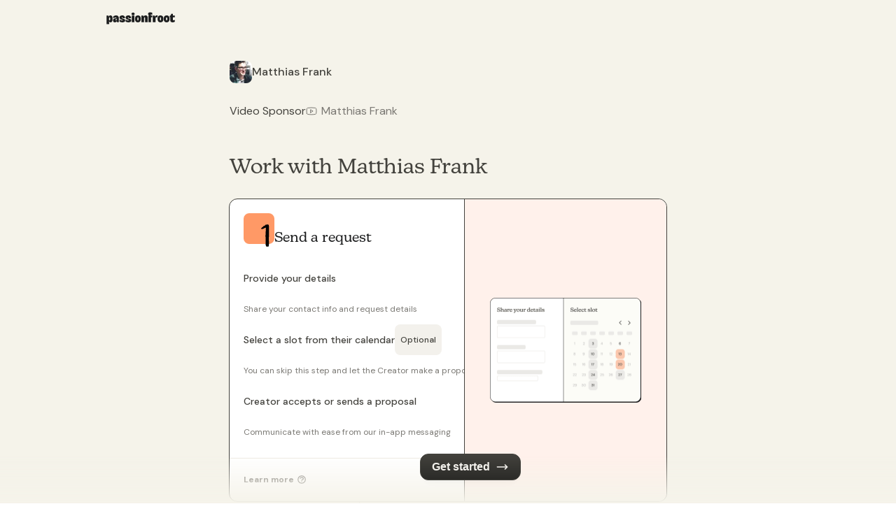

--- FILE ---
content_type: text/html; charset=utf-8
request_url: https://www.passionfroot.me/matthias-frank/packages/2d711418-1e7c-4b61-90bc-99c6c3bdfa01/book
body_size: 65679
content:
<!DOCTYPE html><html lang="en"><head><meta charSet="utf-8"/><meta name="viewport" content="width=device-width, initial-scale=1"/><link rel="preload" as="image" href="https://res.cloudinary.com/passionfroot/image/upload/dpr_2.0/f_auto/q_auto/c_fill,h_32,w_32/d_remix:logos:placeholder-creator-image.png/v1/workspace-production/file_phajw3?_a=BAJCyJE+0"/><link rel="preload" as="image" href="https://res.cloudinary.com/passionfroot/image/upload/dpr_2.0/f_auto/q_auto/v1/remix/icons/number-1_bexamg?_a=BAJCyJE+0"/><link rel="preload" as="image" href="https://res.cloudinary.com/passionfroot/image/upload/dpr_2.0/f_auto/q_auto/c_fill,w_216/v1/remix/visuals/booking-form-preview_leydyx?_a=BAJCyJE+0"/><link rel="preload" as="image" href="https://res.cloudinary.com/passionfroot/image/upload/dpr_2.0/f_auto/q_auto/v1/remix/icons/number-2_wqhote?_a=BAJCyJE+0"/><link rel="preload" as="image" href="https://res.cloudinary.com/passionfroot/image/upload/dpr_2.0/f_auto/q_auto/c_fill,w_144/v1/remix/visuals/invoice-preview_syxcae?_a=BAJCyJE+0"/><link rel="preload" as="image" href="https://res.cloudinary.com/passionfroot/image/upload/dpr_2.0/f_auto/q_auto/v1/remix/icons/number-3_iuvuws?_a=BAJCyJE+0"/><link rel="preload" as="image" href="https://res.cloudinary.com/passionfroot/image/upload/dpr_2.0/f_auto/q_auto/c_fill,w_218/v1/remix/visuals/collaboration-preview_nyxtj4?_a=BAJCyJE+0"/><script async="" src="https://www.googletagmanager.com/gtag/js?id=G-6M4NG20DYF"></script><meta name="apple-mobile-web-app-title" content="Passionfroot"/><meta name="application-name" content="Passionfroot"/><meta name="msapplication-TileColor" content="#F5F3EA"/><meta name="theme-color" content="#F5F3EA"/><title>Matthias Frank | Book now</title><meta description="Let&#x27;s work together! Visit my Passionfroot page for more info and to book your slot."/><link rel="canonical" href="https://www.passionfroot.me/matthias-frank"/><meta property="og:url" content="https://www.passionfroot.me/matthias-frank"/><meta property="og:type" content="website"/><meta property="og:title" content="Matthias Frank | Book now"/><meta property="og:description" content="Let&#x27;s work together! Visit my Passionfroot page for more info and to book your slot."/><meta property="og:image" content="https://workspace.passionfroot.me/api/open-graph/sf/matthias-frank"/><meta name="twitter:card" content="summary_large_image"/><meta name="twitter:domain" content="passionfroot.me"/><meta name="twitter:url" content="https://www.passionfroot.me/matthias-frank"/><meta name="twitter:title" content="Matthias Frank | Book now"/><meta name="twitter:description" content="Let&#x27;s work together! Visit my Passionfroot page for more info and to book your slot."/><meta name="twitter:image" content="https://workspace.passionfroot.me/api/open-graph/sf/matthias-frank"/><meta name="sentry-trace" content="d7191eee040f19c56129a36464850c03-91b7bc0731964345-0"/><meta name="baggage" content="sentry-environment=production,sentry-release=workspace%40af33a87fe1ea8af789e174299eca4d1fcff88ce3,sentry-public_key=fc6036c73d4543d6963a032d1b7dce46,sentry-trace_id=d7191eee040f19c56129a36464850c03,sentry-sampled=false"/><link rel="icon" type="image/png" sizes="32x32" href="/images/favicon-32x32.png"/><link rel="icon" type="image/png" sizes="16x16" href="/images/favicon-16x16.png"/><link rel="icon" type="image/x-icon" href="/images/favicon.ico"/><meta name="robots" content="noindex"/><link rel="preconnect" href="https://workspace.passionfroot.me"/><link rel="preconnect" href="https://use.typekit.net" crossorigin="anonymous"/><link rel="preconnect" href="https://p.typekit.net" crossorigin="anonymous"/><link rel="preload" as="style" href="https://use.typekit.net/iur2yej.css"/><link rel="preconnect" href="https://fonts.gstatic.com" crossorigin="anonymous"/><link rel="preconnect" href="https://fonts.googleapis.com" crossorigin="anonymous"/><link rel="preload" as="style" href="https://fonts.googleapis.com/css2?family=DM+Sans:wght@400;500;700"/><link rel="apple-touch-icon" sizes="180x180" href="/images/apple-touch-icon.png"/><link rel="manifest" href="/site.webmanifest"/><link rel="modulepreload" href="https://workspace.passionfroot.me/assets/manifest-0e7c201c.js"/><link rel="modulepreload" href="https://workspace.passionfroot.me/assets/entry.client-C7VPlVb8Q.js"/><link rel="modulepreload" href="https://workspace.passionfroot.me/assets/index-CnkyPFz_t.js"/><link rel="modulepreload" href="https://workspace.passionfroot.me/assets/emotion-element-f0de968e.browser.esm-ap3uCAKUI.js"/><link rel="modulepreload" href="https://workspace.passionfroot.me/assets/performance-78OJjZTNX.js"/><link rel="modulepreload" href="https://workspace.passionfroot.me/assets/exports-DBfXaNs0Z.js"/><link rel="modulepreload" href="https://workspace.passionfroot.me/assets/pf-events.track-Dzsriy3D7.js"/><link rel="modulepreload" href="https://workspace.passionfroot.me/assets/index-DRIjLsntf.js"/><link rel="modulepreload" href="https://workspace.passionfroot.me/assets/browser-CbItqHVGT.js"/><link rel="modulepreload" href="https://workspace.passionfroot.me/assets/components-TqFiO3d_y.js"/><link rel="modulepreload" href="https://workspace.passionfroot.me/assets/currentScopes-DwNTLPYIV.js"/><link rel="modulepreload" href="https://workspace.passionfroot.me/assets/node-CkLgy0yt_.js"/><link rel="modulepreload" href="https://workspace.passionfroot.me/assets/hoist-non-react-statics.cjs-D33usrnWM.js"/><link rel="modulepreload" href="https://workspace.passionfroot.me/assets/breadcrumbs-BGooKAU2K.js"/><link rel="modulepreload" href="https://workspace.passionfroot.me/assets/index-CO2O_KPMa.js"/><link rel="modulepreload" href="https://workspace.passionfroot.me/assets/index-C8xSSsXpU.js"/><link rel="modulepreload" href="https://workspace.passionfroot.me/assets/ImageExpandProvider-RSEIPUoFn.js"/><link rel="modulepreload" href="https://workspace.passionfroot.me/assets/modal-overlay-jPwWD5UVu.js"/><link rel="modulepreload" href="https://workspace.passionfroot.me/assets/modal-body-D1RbX4Y8D.js"/><link rel="modulepreload" href="https://workspace.passionfroot.me/assets/modal-close-button-CZpaOplCJ.js"/><link rel="modulepreload" href="https://workspace.passionfroot.me/assets/spinner-5P69NylfC.js"/><link rel="modulepreload" href="https://workspace.passionfroot.me/assets/image-DwsNT9nql.js"/><link rel="modulepreload" href="https://workspace.passionfroot.me/assets/useAnalytics-CrQP1E_JS.js"/><link rel="modulepreload" href="https://workspace.passionfroot.me/assets/useAppContext-RPhUIelyu.js"/><link rel="modulepreload" href="https://workspace.passionfroot.me/assets/useKeyboardShortcut-C7GyXgoTc.js"/><link rel="modulepreload" href="https://workspace.passionfroot.me/assets/chunk-7OOI6RFH-B8WhpFU4F.js"/><link rel="modulepreload" href="https://workspace.passionfroot.me/assets/index-BXriXQ_xu.js"/><link rel="modulepreload" href="https://workspace.passionfroot.me/assets/tag-CQ3lg5k6r.js"/><link rel="modulepreload" href="https://workspace.passionfroot.me/assets/define-styles-k0dS9I3Sw.js"/><link rel="modulepreload" href="https://workspace.passionfroot.me/assets/css-var-BrkJIZpqq.js"/><link rel="modulepreload" href="https://workspace.passionfroot.me/assets/input-DpriFpVlQ.js"/><link rel="modulepreload" href="https://workspace.passionfroot.me/assets/use-style-config-TYcikhYb7.js"/><link rel="modulepreload" href="https://workspace.passionfroot.me/assets/providers-C9M9O_k1T.js"/><link rel="modulepreload" href="https://workspace.passionfroot.me/assets/is-element-O0rWTUflo.js"/><link rel="modulepreload" href="https://workspace.passionfroot.me/assets/portal-N0eeFMIGO.js"/><link rel="modulepreload" href="https://workspace.passionfroot.me/assets/env-DqcqdOZvO.js"/><link rel="modulepreload" href="https://workspace.passionfroot.me/assets/toast.provider-BdpK15UxB.js"/><link rel="modulepreload" href="https://workspace.passionfroot.me/assets/index-B-grpwNun.js"/><link rel="modulepreload" href="https://workspace.passionfroot.me/assets/tslib.es6-ygCcSb5g5.js"/><link rel="modulepreload" href="https://workspace.passionfroot.me/assets/objectWithoutPropertiesLoose-Chz7ZnN2c.js"/><link rel="modulepreload" href="https://workspace.passionfroot.me/assets/defineProperty-B_jjFqr1t.js"/><link rel="modulepreload" href="https://workspace.passionfroot.me/assets/focusable-Dy6CVM4Mv.js"/><link rel="modulepreload" href="https://workspace.passionfroot.me/assets/motion-BKjgiGpaI.js"/><link rel="modulepreload" href="https://workspace.passionfroot.me/assets/transition-utils-CQ-IB1pJQ.js"/><link rel="modulepreload" href="https://workspace.passionfroot.me/assets/index-B6lve8fxv.js"/><link rel="modulepreload" href="https://workspace.passionfroot.me/assets/call-all--NRVVPhSl.js"/><link rel="modulepreload" href="https://workspace.passionfroot.me/assets/use-merge-refs-v-bHwaCRY.js"/><link rel="modulepreload" href="https://workspace.passionfroot.me/assets/fade-DiwFbT6G0.js"/><link rel="modulepreload" href="https://workspace.passionfroot.me/assets/close-button-DkhsrRdJX.js"/><link rel="modulepreload" href="https://workspace.passionfroot.me/assets/icon-CP7b-NTpf.js"/><link rel="modulepreload" href="https://workspace.passionfroot.me/assets/theming-props-Copur3VkZ.js"/><link rel="modulepreload" href="https://workspace.passionfroot.me/assets/use-image-eJo-q7HBD.js"/><link rel="modulepreload" href="https://workspace.passionfroot.me/assets/use-safe-layout-effect-CxBniR3G2.js"/><link rel="modulepreload" href="https://workspace.passionfroot.me/assets/index-browser-DH56cVYaZ.js"/><link rel="modulepreload" href="https://workspace.passionfroot.me/assets/index-DLhc36w-E.js"/><link rel="modulepreload" href="https://workspace.passionfroot.me/assets/index-Bxr_trLX8.js"/><link rel="modulepreload" href="https://workspace.passionfroot.me/assets/preload-helper-BFB34oGrs.js"/><link rel="modulepreload" href="https://workspace.passionfroot.me/assets/pick-BqwdvMImm.js"/><link rel="modulepreload" href="https://workspace.passionfroot.me/assets/use-update-effect-DphZUtc-U.js"/><link rel="modulepreload" href="https://workspace.passionfroot.me/assets/use-callback-ref-TovzIZOiu.js"/><link rel="modulepreload" href="https://workspace.passionfroot.me/assets/root-CZr433wS8.js"/><link rel="modulepreload" href="https://workspace.passionfroot.me/assets/index-BYa2SPYeG.js"/><link rel="modulepreload" href="https://workspace.passionfroot.me/assets/index-cFW-kIshF.js"/><link rel="modulepreload" href="https://workspace.passionfroot.me/assets/useSessionStorage-tGy8r2-mJ.js"/><link rel="modulepreload" href="https://workspace.passionfroot.me/assets/google-analytics-qwW6pyL_o.js"/><link rel="modulepreload" href="https://workspace.passionfroot.me/assets/PublicPageWrapper-CHwwVQ7Tl.js"/><link rel="modulepreload" href="https://workspace.passionfroot.me/assets/searchParams-DhFFTilnp.js"/><link rel="modulepreload" href="https://workspace.passionfroot.me/assets/FrootImage-D_gqgs-6T.js"/><link rel="modulepreload" href="https://workspace.passionfroot.me/assets/links-BxLdFrhcB.js"/><link rel="modulepreload" href="https://workspace.passionfroot.me/assets/center-BqGjnf5Kd.js"/><link rel="modulepreload" href="https://workspace.passionfroot.me/assets/stack-BPbjn5ClG.js"/><link rel="modulepreload" href="https://workspace.passionfroot.me/assets/text-Cv-BbcHFp.js"/><link rel="modulepreload" href="https://workspace.passionfroot.me/assets/link-Dq6mdQWMO.js"/><link rel="modulepreload" href="https://workspace.passionfroot.me/assets/button-CoEPiM6er.js"/><link rel="modulepreload" href="https://workspace.passionfroot.me/assets/box-BsSjfIS4Q.js"/><link rel="modulepreload" href="https://workspace.passionfroot.me/assets/GrowthBook-Sid7Ll0fu.js"/><link rel="modulepreload" href="https://workspace.passionfroot.me/assets/Error-BKzHz0cvj.js"/><link rel="modulepreload" href="https://workspace.passionfroot.me/assets/ExternalLinkIcon-COcbZLZZD.js"/><link rel="modulepreload" href="https://workspace.passionfroot.me/assets/RefreshIcon-Bati1Gh7R.js"/><link rel="modulepreload" href="https://workspace.passionfroot.me/assets/useSignInNavigate-C_lqCl2UW.js"/><link rel="modulepreload" href="https://workspace.passionfroot.me/assets/frootIcon-ynpKzc7YP.js"/><link rel="modulepreload" href="https://workspace.passionfroot.me/assets/index-Qqx5bEKHh.js"/><link rel="modulepreload" href="https://workspace.passionfroot.me/assets/flex-C6PfO54bl.js"/><link rel="modulepreload" href="https://workspace.passionfroot.me/assets/constants-CC81cZzQL.js"/><link rel="modulepreload" href="https://workspace.passionfroot.me/assets/types-BXwKqxd9l.js"/><link rel="modulepreload" href="https://workspace.passionfroot.me/assets/useBreakpointValueWithFallback-CNBkD_yEY.js"/><link rel="modulepreload" href="https://workspace.passionfroot.me/assets/use-breakpoint-value-Dwvs1AHdf.js"/><link rel="modulepreload" href="https://workspace.passionfroot.me/assets/responsive-CPQ6B0VAj.js"/><link rel="modulepreload" href="https://workspace.passionfroot.me/assets/PassionfrootLogo-DyXaYtng0.js"/><link rel="modulepreload" href="https://workspace.passionfroot.me/assets/imageResources-DtkCkJmRr.js"/><link rel="modulepreload" href="https://workspace.passionfroot.me/assets/children-DyzRTDwgY.js"/><link rel="modulepreload" href="https://workspace.passionfroot.me/assets/_layout-DDuHWlZpC.js"/><link rel="modulepreload" href="https://workspace.passionfroot.me/assets/layout-BiwCjOZkY.js"/><link rel="modulepreload" href="https://workspace.passionfroot.me/assets/PreviewBanner-DAdKHUcsq.js"/><link rel="modulepreload" href="https://workspace.passionfroot.me/assets/ConstructionIcon-D0PAhYPmp.js"/><link rel="modulepreload" href="https://workspace.passionfroot.me/assets/index-Cv2-upHAr.js"/><link rel="modulepreload" href="https://workspace.passionfroot.me/assets/package-DVo1KRDDy.js"/><link rel="modulepreload" href="https://workspace.passionfroot.me/assets/invariant-D8fmOYFw0.js"/><link rel="modulepreload" href="https://workspace.passionfroot.me/assets/index-CKcKGiIVU.js"/><link rel="modulepreload" href="https://workspace.passionfroot.me/assets/formatExternalUrl-Ch_XC-RW-.js"/><link rel="modulepreload" href="https://workspace.passionfroot.me/assets/money-BPCFGU2Y4.js"/><link rel="modulepreload" href="https://workspace.passionfroot.me/assets/isClient-BidaqfNQN.js"/><link rel="modulepreload" href="https://workspace.passionfroot.me/assets/index-q9m-ux8jK.js"/><link rel="modulepreload" href="https://workspace.passionfroot.me/assets/meta-CKKD_gl83.js"/><link rel="modulepreload" href="https://workspace.passionfroot.me/assets/PartnerPageHeader-aR17BCrFY.js"/><link rel="modulepreload" href="https://workspace.passionfroot.me/assets/CreatorAvatar-BX0jdaQc_.js"/><link rel="modulepreload" href="https://workspace.passionfroot.me/assets/tooltip-CVWT7QTnt.js"/><link rel="modulepreload" href="https://workspace.passionfroot.me/assets/use-popper-C3bNCF80D.js"/><link rel="modulepreload" href="https://workspace.passionfroot.me/assets/popper-Bh0pZfd_i.js"/><link rel="modulepreload" href="https://workspace.passionfroot.me/assets/h-stack-BtXXSYao3.js"/><link rel="modulepreload" href="https://workspace.passionfroot.me/assets/OptionalLink-B58lN8Eu2.js"/><link rel="modulepreload" href="https://workspace.passionfroot.me/assets/ProductDisplayNameExtended-CTBUinLxd.js"/><link rel="modulepreload" href="https://workspace.passionfroot.me/assets/ChannelDisplayName-CMlmHGrqd.js"/><link rel="modulepreload" href="https://workspace.passionfroot.me/assets/ChannelIcon-BuI1gFe5p.js"/><link rel="modulepreload" href="https://workspace.passionfroot.me/assets/v-stack-HLS3hZkj6.js"/><link rel="modulepreload" href="https://workspace.passionfroot.me/assets/layout-DS3XpdbxX.js"/><link rel="modulepreload" href="https://workspace.passionfroot.me/assets/Bidonaste-DsFLDeynO.js"/><link rel="modulepreload" href="https://workspace.passionfroot.me/assets/usePersistedState-DPH89WKKj.js"/><link rel="modulepreload" href="https://workspace.passionfroot.me/assets/storefront-LK-cavh6v.js"/><link rel="modulepreload" href="https://workspace.passionfroot.me/assets/parse-B6tSVia-K.js"/><link rel="modulepreload" href="https://workspace.passionfroot.me/assets/ArrowNarrowRightIcon-C4tH6C7CM.js"/><link rel="modulepreload" href="https://workspace.passionfroot.me/assets/Badge-B8bawTw3T.js"/><link rel="modulepreload" href="https://workspace.passionfroot.me/assets/LearnMoreLink-CqsqBJU1j.js"/><link rel="modulepreload" href="https://workspace.passionfroot.me/assets/useViewportType-DyH0Oh5l5.js"/><link rel="modulepreload" href="https://workspace.passionfroot.me/assets/useNotificationsContext-C0nnDfdBd.js"/><link rel="modulepreload" href="https://workspace.passionfroot.me/assets/square-EfpA7IX_l.js"/><link rel="modulepreload" href="https://workspace.passionfroot.me/assets/heading-apxluxZw_.js"/><link rel="modulepreload" href="https://workspace.passionfroot.me/assets/getFormSchema-D7GQAawL2.js"/><link rel="modulepreload" href="https://workspace.passionfroot.me/assets/index.esm-D9edodmmw.js"/><link rel="modulepreload" href="https://workspace.passionfroot.me/assets/_toKey-BdzRckKxC.js"/><link rel="modulepreload" href="https://workspace.passionfroot.me/assets/Calendar-BRaiBQlqC.js"/><link rel="modulepreload" href="https://workspace.passionfroot.me/assets/use-form-control-B8UasP2Ur.js"/><link rel="modulepreload" href="https://workspace.passionfroot.me/assets/form-control-DJ8hZ6RyR.js"/><link rel="modulepreload" href="https://workspace.passionfroot.me/assets/RadioCard-bkx3WbEbg.js"/><link rel="modulepreload" href="https://workspace.passionfroot.me/assets/use-radio-Cxy0YIc4s.js"/><link rel="modulepreload" href="https://workspace.passionfroot.me/assets/visually-hidden.style-DSDVUG4cw.js"/><link rel="modulepreload" href="https://workspace.passionfroot.me/assets/datetime-BFQWczxpN.js"/><link rel="modulepreload" href="https://workspace.passionfroot.me/assets/toDate-Bjd5bb584.js"/><link rel="modulepreload" href="https://workspace.passionfroot.me/assets/endOfMonth-bqqFas9VD.js"/><link rel="modulepreload" href="https://workspace.passionfroot.me/assets/en-US-CoIkEk2jC.js"/><link rel="modulepreload" href="https://workspace.passionfroot.me/assets/isBefore-D5pZz2AUX.js"/><link rel="modulepreload" href="https://workspace.passionfroot.me/assets/max-CxcdH2UhL.js"/><link rel="modulepreload" href="https://workspace.passionfroot.me/assets/DateBadge-D3QbC9i0q.js"/><link rel="modulepreload" href="https://workspace.passionfroot.me/assets/format-CP48SzRZ2.js"/><link rel="modulepreload" href="https://workspace.passionfroot.me/assets/tag-sHBlNJDUr.js"/><link rel="modulepreload" href="https://workspace.passionfroot.me/assets/UploadFileInput-CGhpWY4nG.js"/><link rel="modulepreload" href="https://workspace.passionfroot.me/assets/CheckIcon-20-fxbGX8.js"/><link rel="modulepreload" href="https://workspace.passionfroot.me/assets/ExclamationCircleIcon-ClzjgNhA2.js"/><link rel="modulepreload" href="https://workspace.passionfroot.me/assets/input-CVJJYOYKB.js"/><link rel="modulepreload" href="https://workspace.passionfroot.me/assets/icon-button-PaymkG2-H.js"/><link rel="modulepreload" href="https://workspace.passionfroot.me/assets/tab-panels-B9fVnc4oC.js"/><link rel="modulepreload" href="https://workspace.passionfroot.me/assets/use-descendant-CkOueZRw6.js"/><link rel="modulepreload" href="https://workspace.passionfroot.me/assets/use-clickable-BtZONiDkT.js"/><link rel="modulepreload" href="https://workspace.passionfroot.me/assets/input-group-CO5rLNIxP.js"/><link rel="modulepreload" href="https://workspace.passionfroot.me/assets/input-element-C6VQxQuax.js"/><link rel="modulepreload" href="https://workspace.passionfroot.me/assets/textarea-aMh4jTUWT.js"/><link rel="modulepreload" href="https://workspace.passionfroot.me/assets/CloudinaryResourcePreview-BgjxByOmN.js"/><link rel="modulepreload" href="https://workspace.passionfroot.me/assets/DownloadIcon-BVEkpwpDn.js"/><link rel="modulepreload" href="https://workspace.passionfroot.me/assets/LightBulbIcon-Df9Whj1uy.js"/><link rel="modulepreload" href="https://workspace.passionfroot.me/assets/useEmailValidation-DIkzi8_eF.js"/><link rel="modulepreload" href="https://workspace.passionfroot.me/assets/input-addon-BvjJOcc6M.js"/><link rel="modulepreload" href="https://workspace.passionfroot.me/assets/Hint-CbTsAgBrR.js"/><link rel="modulepreload" href="https://workspace.passionfroot.me/assets/InformationCircleIcon-fvK-nvk5K.js"/><link rel="modulepreload" href="https://workspace.passionfroot.me/assets/collapse-Bj2Jx43db.js"/><link rel="modulepreload" href="https://workspace.passionfroot.me/assets/CheckCircleIcon-kwcRoRh8u.js"/><link rel="modulepreload" href="https://workspace.passionfroot.me/assets/accordion-panel-CkNo2KviQ.js"/><link rel="modulepreload" href="https://workspace.passionfroot.me/assets/accordion-Do_nyJhD1.js"/><link rel="modulepreload" href="https://workspace.passionfroot.me/assets/QuestionMarkCircleIcon-olOOxADy8.js"/><link rel="modulepreload" href="https://workspace.passionfroot.me/assets/isEmail-CQLcGdm24.js"/><link rel="modulepreload" href="https://workspace.passionfroot.me/assets/isIP-DNCmRTdWf.js"/><link rel="modulepreload" href="https://workspace.passionfroot.me/assets/isValidURL-C5iNQfj-g.js"/><link rel="modulepreload" href="https://workspace.passionfroot.me/assets/FrootAlert-B7BGUIiKQ.js"/><link rel="modulepreload" href="https://workspace.passionfroot.me/assets/SparklesIcon-CAsIKzCBV.js"/><link rel="modulepreload" href="https://workspace.passionfroot.me/assets/book-eqpcbYARw.js"/><style data-fullcalendar=""></style><link rel="stylesheet" href="https://use.typekit.net/iur2yej.css"/><link rel="stylesheet" href="https://fonts.googleapis.com/css2?family=DM+Sans:wght@400;500;700"/></head><body><script>window.ENV = {"IS_MOBILE":false,"APP_ENV":"production","BASE_URL":"https://workspace.passionfroot.me","SENTRY_DSN_REMIX":"https://fc6036c73d4543d6963a032d1b7dce46@o1244808.ingest.sentry.io/4504292779163648","SEGMENT_FRONTEND_WRITE_KEY":"HQUo9cVzVmIr9JKtH8FR788HVibjC4nz","POSTHOG_API_KEY":"phc_oQ88ojclqWcVMMGElalmkxvl03bUDZp7KVfs0J0dexA","SENTRY_RELEASE":"workspace@af33a87fe1ea8af789e174299eca4d1fcff88ce3","SENTRY_FRONTEND_DEBUG":false,"INTERCOM_APP_ID":"r25cr60u","SENTRY_TRACE_SAMPLE_CLIENT":"0.05","STRIPE_PUBLIC_KEY":"pk_live_51KverpK73qvqj32zkEArvZONfvmhp9fTF6E0fdrc6T8Wcr2gEMW7e1ykUtTgxzBfN31gTWB77ZqhNvlqCPXgcoDl00sb68HdWO","EMAILABLE_PUBLIC_API_KEY":"live_295d27ac616ebc98c163","CLOUDINARY_CLOUD_NAME":"passionfroot","CELLO_PRODUCT_ID":"www.passionfroot.me","GOOGLE_TAG_ID":"G-6M4NG20DYF","ZERO_CACHE_URL":"https://d1wp5tpcfl2exx.cloudfront.net","ZERO_MUTATE_URL":""}</script><style data-emotion="css-global 1sf07zc">:host,:root,[data-theme]{--chakra-ring-inset:var(--chakra-empty,/*!*/ /*!*/);--chakra-ring-offset-width:0px;--chakra-ring-offset-color:#fff;--chakra-ring-color:rgba(66, 153, 225, 0.6);--chakra-ring-offset-shadow:0 0 #0000;--chakra-ring-shadow:0 0 #0000;--chakra-space-x-reverse:0;--chakra-space-y-reverse:0;--chakra-colors-transparent:transparent;--chakra-colors-current:currentColor;--chakra-colors-black:#000000;--chakra-colors-white:#FFF;--chakra-colors-whiteAlpha-50:#FFFFFF80;--chakra-colors-whiteAlpha-60:#FFFFFF99;--chakra-colors-whiteAlpha-100:rgba(255, 255, 255, 0.06);--chakra-colors-whiteAlpha-200:rgba(255, 255, 255, 0.08);--chakra-colors-whiteAlpha-300:rgba(255, 255, 255, 0.16);--chakra-colors-whiteAlpha-400:rgba(255, 255, 255, 0.24);--chakra-colors-whiteAlpha-500:rgba(255, 255, 255, 0.36);--chakra-colors-whiteAlpha-600:rgba(255, 255, 255, 0.48);--chakra-colors-whiteAlpha-700:rgba(255, 255, 255, 0.64);--chakra-colors-whiteAlpha-800:rgba(255, 255, 255, 0.80);--chakra-colors-whiteAlpha-900:rgba(255, 255, 255, 0.92);--chakra-colors-blackAlpha-50:rgba(0, 0, 0, 0.04);--chakra-colors-blackAlpha-100:rgba(0, 0, 0, 0.06);--chakra-colors-blackAlpha-200:rgba(0, 0, 0, 0.08);--chakra-colors-blackAlpha-300:rgba(0, 0, 0, 0.16);--chakra-colors-blackAlpha-400:rgba(0, 0, 0, 0.24);--chakra-colors-blackAlpha-500:rgba(0, 0, 0, 0.36);--chakra-colors-blackAlpha-600:rgba(0, 0, 0, 0.48);--chakra-colors-blackAlpha-700:rgba(0, 0, 0, 0.64);--chakra-colors-blackAlpha-800:rgba(0, 0, 0, 0.80);--chakra-colors-blackAlpha-900:rgba(0, 0, 0, 0.92);--chakra-colors-gray-50:#FDFDFA;--chakra-colors-gray-100:#F9F8F5;--chakra-colors-gray-200:#F3F1EC;--chakra-colors-gray-300:#EDEAE4;--chakra-colors-gray-400:#D9D6CE;--chakra-colors-gray-450:#A4A39D;--chakra-colors-gray-500:#9A978F;--chakra-colors-gray-600:#7B7974;--chakra-colors-gray-700:#43423D;--chakra-colors-gray-800:#43423D;--chakra-colors-gray-900:#1C1D1E;--chakra-colors-gray-alpha-600-4:#7B79740A;--chakra-colors-gray-alpha-600-6:#7B79740F;--chakra-colors-gray-alpha-600-8:#7B797414;--chakra-colors-gray-alpha-600-10:#7B79741A;--chakra-colors-gray-alpha-600-12:#7B79741F;--chakra-colors-gray-alpha-600-20:#7B797433;--chakra-colors-gray-alpha-900-1:#1C1D1E01;--chakra-colors-gray-alpha-900-3:#1C1D1E04;--chakra-colors-gray-alpha-900-4:#1C1D1E0A;--chakra-colors-gray-alpha-900-6:#1C1D1E0F;--chakra-colors-gray-alpha-900-10:#1C1D1E1A;--chakra-colors-gray-alpha-900-12:#1C1D1E1F;--chakra-colors-gray-alpha-900-24:#1C1D1E3C;--chakra-colors-red-50:#FFF5F6;--chakra-colors-red-100:#FCF9FA;--chakra-colors-red-200:#FEF0F2;--chakra-colors-red-300:#FEE1E4;--chakra-colors-red-400:#FEB4BC;--chakra-colors-red-500:#FC9298;--chakra-colors-red-600:#E85858;--chakra-colors-red-700:#D94141;--chakra-colors-red-800:#661D20;--chakra-colors-red-900:#63171B;--chakra-colors-red-alpha-300-30:#FEE1E44D;--chakra-colors-red-alpha-300-70:#FEE1E4B2;--chakra-colors-red-alpha-600-8:#E8585814;--chakra-colors-red-alpha-600-12:#E858581F;--chakra-colors-red-alpha-600-20:#E8585833;--chakra-colors-red-alpha-600-30:#E858584D;--chakra-colors-orange-50:#FFFAF0;--chakra-colors-orange-100:#FCF7F5;--chakra-colors-orange-200:#FFF1EB;--chakra-colors-orange-300:#FFE6DB;--chakra-colors-orange-400:#FFBB9E;--chakra-colors-orange-500:#FF9966;--chakra-colors-orange-600:#F57E42;--chakra-colors-orange-700:#EB6928;--chakra-colors-orange-800:#802A00;--chakra-colors-orange-900:#652B19;--chakra-colors-orange-alpha-300-30:#FFE6DB4D;--chakra-colors-orange-alpha-300-70:#FFE6DBB2;--chakra-colors-orange-alpha-600-8:#F57E4214;--chakra-colors-orange-alpha-600-10:#F57E421A;--chakra-colors-orange-alpha-600-12:#F57E421F;--chakra-colors-orange-alpha-600-20:#F57E4233;--chakra-colors-yellow-50:#FFFFF0;--chakra-colors-yellow-100:#FCFCF5;--chakra-colors-yellow-200:#FFFDEB;--chakra-colors-yellow-300:#FCF2C0;--chakra-colors-yellow-400:#F8E481;--chakra-colors-yellow-500:#F8DC54;--chakra-colors-yellow-600:#DBC500;--chakra-colors-yellow-700:#AD9000;--chakra-colors-yellow-800:#5E5920;--chakra-colors-yellow-900:#5F370E;--chakra-colors-green-50:#F0FFF4;--chakra-colors-green-100:#FAFFFD;--chakra-colors-green-200:#EDFDF6;--chakra-colors-green-300:#D9F7E6;--chakra-colors-green-400:#8BE4B3;--chakra-colors-green-500:#66CCA0;--chakra-colors-green-600:#3EBB85;--chakra-colors-green-700:#29A36E;--chakra-colors-green-800:#244738;--chakra-colors-green-900:#1C4532;--chakra-colors-green-alpha-300-30:#D9F7E64D;--chakra-colors-green-alpha-300-70:#D9F7E6B2;--chakra-colors-green-alpha-600-8:#3EBB8514;--chakra-colors-green-alpha-600-12:#3EBB851F;--chakra-colors-green-alpha-600-20:#3EBB8533;--chakra-colors-teal-50:#E6FFFA;--chakra-colors-teal-100:#B2F5EA;--chakra-colors-teal-200:#81E6D9;--chakra-colors-teal-300:#4FD1C5;--chakra-colors-teal-400:#38B2AC;--chakra-colors-teal-500:#319795;--chakra-colors-teal-600:#2C7A7B;--chakra-colors-teal-700:#285E61;--chakra-colors-teal-800:#234E52;--chakra-colors-teal-900:#1D4044;--chakra-colors-blue-50:#ebf8ff;--chakra-colors-blue-100:#F7FDFF;--chakra-colors-blue-200:#E7F8FD;--chakra-colors-blue-300:#D5F3FC;--chakra-colors-blue-400:#A5E7F8;--chakra-colors-blue-500:#89DCF5;--chakra-colors-blue-600:#5BBFDC;--chakra-colors-blue-700:#2C91AF;--chakra-colors-blue-800:#12566A;--chakra-colors-blue-900:#1A365D;--chakra-colors-blue-alpha-300-30:#D5F3FC4D;--chakra-colors-blue-alpha-300-70:#D5F3FCB2;--chakra-colors-blue-alpha-600-8:#5BBFDC14;--chakra-colors-blue-alpha-600-12:#5BBFDC1F;--chakra-colors-blue-alpha-600-20:#5BBFDC33;--chakra-colors-cyan-50:#EDFDFD;--chakra-colors-cyan-100:#C4F1F9;--chakra-colors-cyan-200:#9DECF9;--chakra-colors-cyan-300:#76E4F7;--chakra-colors-cyan-400:#0BC5EA;--chakra-colors-cyan-500:#00B5D8;--chakra-colors-cyan-600:#00A3C4;--chakra-colors-cyan-700:#0987A0;--chakra-colors-cyan-800:#086F83;--chakra-colors-cyan-900:#065666;--chakra-colors-purple-50:#FAF5FF;--chakra-colors-purple-100:#FFFAFF;--chakra-colors-purple-200:#FDF2FC;--chakra-colors-purple-300:#FAE5F8;--chakra-colors-purple-400:#F2BBEC;--chakra-colors-purple-500:#EDA6E6;--chakra-colors-purple-600:#D56CCB;--chakra-colors-purple-700:#B036A4;--chakra-colors-purple-800:#5A2655;--chakra-colors-purple-900:#322659;--chakra-colors-purple-alpha-300-30:#FAE5F84D;--chakra-colors-purple-alpha-300-70:#FAE5F8B2;--chakra-colors-purple-alpha-600-8:#D56CCB14;--chakra-colors-purple-alpha-600-12:#D56CCB1F;--chakra-colors-purple-alpha-600-20:#D56CCB33;--chakra-colors-pink-50:#FFF5F7;--chakra-colors-pink-100:#FED7E2;--chakra-colors-pink-200:#FBB6CE;--chakra-colors-pink-300:#F687B3;--chakra-colors-pink-400:#ED64A6;--chakra-colors-pink-500:#D53F8C;--chakra-colors-pink-600:#B83280;--chakra-colors-pink-700:#97266D;--chakra-colors-pink-800:#702459;--chakra-colors-pink-900:#521B41;--chakra-colors-surface-50:#FDFDFA;--chakra-colors-surface-100:#FCFCF7;--chakra-colors-surface-200:#FAFAF5;--chakra-colors-surface-300:#F8F7F2;--chakra-colors-surface-500:#F5F3EA;--chakra-colors-surface-600:#F1EDDF;--chakra-colors-surface-700:#E4DEC8;--chakra-colors-surface-alpha-600-50:#F1EDDF80;--chakra-colors-surface-alpha-600-70:#F1EDDFB2;--chakra-colors-ink-100:#F3F1EC;--chakra-colors-ink-200:#EDEAE4;--chakra-colors-ink-300:#D9D6CE;--chakra-colors-ink-400:#A4A39D;--chakra-colors-ink-500:#9A978F;--chakra-colors-ink-600:#7B7974;--chakra-colors-ink-700:#43423D;--chakra-colors-ink-800:#2B2B28;--chakra-colors-ink-900:#1C1D1E;--chakra-colors-ink-alpha-100-90:#F3F1ECE5;--chakra-colors-ink-alpha-500-4:#9A978F0A;--chakra-colors-ink-alpha-500-6:#9A978F0F;--chakra-colors-ink-alpha-500-8:#9A978F14;--chakra-colors-ink-alpha-500-10:#9A978F1A;--chakra-colors-ink-alpha-500-12:#9A978F1F;--chakra-colors-ink-alpha-500-20:#9A978F33;--chakra-colors-ink-alpha-900-1:#1C1D1E01;--chakra-colors-ink-alpha-900-2:#1C1D1E02;--chakra-colors-ink-alpha-900-3:#1C1D1E04;--chakra-colors-ink-alpha-900-4:#1C1D1E0A;--chakra-colors-ink-alpha-900-6:#1C1D1E0F;--chakra-colors-ink-alpha-900-10:#1C1D1E1A;--chakra-colors-ink-alpha-900-12:#1C1D1E1F;--chakra-colors-ink-alpha-900-16:#1C1D1E24;--chakra-colors-ink-alpha-900-24:#1C1D1E3C;--chakra-colors-overlay-50:#F9F8F5;--chakra-colors-overlay-100:#F5F2EB;--chakra-colors-overlay-200:#F3F1E7;--chakra-colors-stone-50:#FDFDFB;--chakra-colors-stone-100:#FCFCF7;--chakra-colors-stone-200:#FAFAF5;--chakra-colors-stone-300:#F8F7F2;--chakra-colors-stone-500:#F5F3EA;--chakra-colors-stone-600:#F1EDDF;--chakra-colors-stone-700:#E4DEC8;--chakra-colors-stone-alpha-600-50:#F1EDDF80;--chakra-colors-stone-alpha-600-70:#F1EDDFB2;--chakra-colors-brand-200:#FFEDF2;--chakra-colors-brand-300:#FDD8E2;--chakra-colors-brand-500:#E3144B;--chakra-colors-brand-600:#AD143D;--chakra-colors-stripe-primary:#6772E5;--chakra-borders-none:0;--chakra-borders-1px:1px solid;--chakra-borders-2px:2px solid;--chakra-borders-4px:4px solid;--chakra-borders-8px:8px solid;--chakra-fonts-heading:'new-kansas',sans-serif;--chakra-fonts-body:'DM Sans',sans-serif;--chakra-fonts-mono:SFMono-Regular,Menlo,Monaco,Consolas,"Liberation Mono","Courier New",monospace;--chakra-fontSizes-3xs:0.45rem;--chakra-fontSizes-2xs:0.625rem;--chakra-fontSizes-xs:0.75rem;--chakra-fontSizes-sm:0.875rem;--chakra-fontSizes-md:1rem;--chakra-fontSizes-lg:1.125rem;--chakra-fontSizes-xl:1.25rem;--chakra-fontSizes-2xl:1.5rem;--chakra-fontSizes-3xl:1.875rem;--chakra-fontSizes-4xl:2.25rem;--chakra-fontSizes-5xl:3rem;--chakra-fontSizes-6xl:3.75rem;--chakra-fontSizes-7xl:4.5rem;--chakra-fontSizes-8xl:6rem;--chakra-fontSizes-9xl:8rem;--chakra-fontWeights-hairline:100;--chakra-fontWeights-thin:200;--chakra-fontWeights-light:300;--chakra-fontWeights-normal:400;--chakra-fontWeights-medium:500;--chakra-fontWeights-semibold:600;--chakra-fontWeights-bold:700;--chakra-fontWeights-extrabold:800;--chakra-fontWeights-black:900;--chakra-letterSpacings-tighter:-0.05em;--chakra-letterSpacings-tight:-0.025em;--chakra-letterSpacings-normal:0;--chakra-letterSpacings-wide:0.025em;--chakra-letterSpacings-wider:0.05em;--chakra-letterSpacings-widest:0.1em;--chakra-lineHeights-3:.75rem;--chakra-lineHeights-4:1rem;--chakra-lineHeights-5:1.25rem;--chakra-lineHeights-6:1.5rem;--chakra-lineHeights-7:1.75rem;--chakra-lineHeights-8:2rem;--chakra-lineHeights-9:2.25rem;--chakra-lineHeights-10:2.5rem;--chakra-lineHeights-normal:normal;--chakra-lineHeights-none:1;--chakra-lineHeights-shorter:1.25;--chakra-lineHeights-short:1.375;--chakra-lineHeights-base:1.5;--chakra-lineHeights-tall:1.625;--chakra-lineHeights-taller:2;--chakra-radii-none:0;--chakra-radii-sm:0.125rem;--chakra-radii-base:0.25rem;--chakra-radii-md:0.375rem;--chakra-radii-lg:0.5rem;--chakra-radii-xl:0.75rem;--chakra-radii-2xl:1rem;--chakra-radii-3xl:1.5rem;--chakra-radii-full:9999px;--chakra-space-1:0.25rem;--chakra-space-2:0.5rem;--chakra-space-3:0.75rem;--chakra-space-4:1rem;--chakra-space-5:1.25rem;--chakra-space-6:1.5rem;--chakra-space-7:1.75rem;--chakra-space-8:2rem;--chakra-space-9:2.25rem;--chakra-space-10:2.5rem;--chakra-space-12:3rem;--chakra-space-14:3.5rem;--chakra-space-16:4rem;--chakra-space-20:5rem;--chakra-space-24:6rem;--chakra-space-28:7rem;--chakra-space-32:8rem;--chakra-space-36:9rem;--chakra-space-40:10rem;--chakra-space-44:11rem;--chakra-space-48:12rem;--chakra-space-52:13rem;--chakra-space-56:14rem;--chakra-space-60:15rem;--chakra-space-64:16rem;--chakra-space-72:18rem;--chakra-space-80:20rem;--chakra-space-96:24rem;--chakra-space-px:1px;--chakra-space-0-5:0.125rem;--chakra-space-1-5:0.375rem;--chakra-space-2-5:0.625rem;--chakra-space-3-5:0.875rem;--chakra-shadows-xs:0 0 0 1px rgba(0, 0, 0, 0.05);--chakra-shadows-sm:0 1px 2px 0 rgba(0, 0, 0, 0.05);--chakra-shadows-base:0 1px 3px 0 rgba(0, 0, 0, 0.1),0 1px 2px 0 rgba(0, 0, 0, 0.06);--chakra-shadows-md:0 4px 6px -1px rgba(0, 0, 0, 0.1),0 2px 4px -1px rgba(0, 0, 0, 0.06);--chakra-shadows-lg:0 10px 15px -3px rgba(0, 0, 0, 0.1),0 4px 6px -2px rgba(0, 0, 0, 0.05);--chakra-shadows-xl:0 20px 25px -5px rgba(0, 0, 0, 0.1),0 10px 10px -5px rgba(0, 0, 0, 0.04);--chakra-shadows-2xl:0 25px 50px -12px rgba(0, 0, 0, 0.25);--chakra-shadows-outline:0 0 0 3px rgba(66, 153, 225, 0.6);--chakra-shadows-inner:inset 0 2px 4px 0 rgba(0,0,0,0.06);--chakra-shadows-none:none;--chakra-shadows-dark-lg:rgba(0, 0, 0, 0.1) 0px 0px 0px 1px,rgba(0, 0, 0, 0.2) 0px 5px 10px,rgba(0, 0, 0, 0.4) 0px 15px 40px;--chakra-shadows-checklist:2px 2px 0px 0px var(--chakra-colors-blue-800);--chakra-shadows-focusedInput:0 0 0 1px var(--chakra-colors-gray-500);--chakra-shadows-invalidInput:0 0 0 1px var(--chakra-colors-red-600);--chakra-shadows-modal:0px 0px 0px 1px var(--chakra-colors-ink-alpha-900-1),0px 1px 1px -0.5px var(--chakra-colors-ink-alpha-900-3),0px 6px 6px -3px var(--chakra-colors-ink-alpha-900-3),0px 3px 3px -1.5px var(--chakra-colors-ink-alpha-900-3),0px 12px 12px -6px var(--chakra-colors-ink-alpha-900-3),0px 0px 8px -4px var(--chakra-colors-ink-alpha-900-3);--chakra-sizes-1:0.25rem;--chakra-sizes-2:0.5rem;--chakra-sizes-3:0.75rem;--chakra-sizes-4:1rem;--chakra-sizes-5:1.25rem;--chakra-sizes-6:1.5rem;--chakra-sizes-7:1.75rem;--chakra-sizes-8:2rem;--chakra-sizes-9:2.25rem;--chakra-sizes-10:2.5rem;--chakra-sizes-12:3rem;--chakra-sizes-14:3.5rem;--chakra-sizes-16:4rem;--chakra-sizes-20:5rem;--chakra-sizes-24:6rem;--chakra-sizes-28:7rem;--chakra-sizes-32:8rem;--chakra-sizes-36:9rem;--chakra-sizes-40:10rem;--chakra-sizes-44:11rem;--chakra-sizes-48:12rem;--chakra-sizes-52:13rem;--chakra-sizes-56:14rem;--chakra-sizes-60:15rem;--chakra-sizes-64:16rem;--chakra-sizes-72:18rem;--chakra-sizes-80:20rem;--chakra-sizes-96:24rem;--chakra-sizes-px:1px;--chakra-sizes-0-5:0.125rem;--chakra-sizes-1-5:0.375rem;--chakra-sizes-2-5:0.625rem;--chakra-sizes-3-5:0.875rem;--chakra-sizes-max:max-content;--chakra-sizes-min:min-content;--chakra-sizes-full:100%;--chakra-sizes-3xs:14rem;--chakra-sizes-2xs:16rem;--chakra-sizes-xs:20rem;--chakra-sizes-sm:24rem;--chakra-sizes-md:28rem;--chakra-sizes-lg:32rem;--chakra-sizes-xl:36rem;--chakra-sizes-2xl:42rem;--chakra-sizes-3xl:48rem;--chakra-sizes-4xl:56rem;--chakra-sizes-5xl:64rem;--chakra-sizes-6xl:72rem;--chakra-sizes-7xl:80rem;--chakra-sizes-8xl:90rem;--chakra-sizes-prose:60ch;--chakra-sizes-container-sm:640px;--chakra-sizes-container-md:768px;--chakra-sizes-container-lg:1024px;--chakra-sizes-container-xl:1280px;--chakra-zIndices-hide:-1;--chakra-zIndices-auto:auto;--chakra-zIndices-base:0;--chakra-zIndices-docked:10;--chakra-zIndices-dropdown:1000;--chakra-zIndices-sticky:1100;--chakra-zIndices-banner:1200;--chakra-zIndices-overlay:1300;--chakra-zIndices-modal:1400;--chakra-zIndices-popover:1500;--chakra-zIndices-skipLink:1600;--chakra-zIndices-toast:1700;--chakra-zIndices-tooltip:1800;--chakra-transition-property-common:background-color,border-color,color,fill,stroke,opacity,box-shadow,transform;--chakra-transition-property-colors:background-color,border-color,color,fill,stroke;--chakra-transition-property-dimensions:width,height;--chakra-transition-property-position:left,right,top,bottom;--chakra-transition-property-background:background-color,background-image,background-position;--chakra-transition-easing-ease-in:cubic-bezier(0.4, 0, 1, 1);--chakra-transition-easing-ease-out:cubic-bezier(0, 0, 0.2, 1);--chakra-transition-easing-ease-in-out:cubic-bezier(0.4, 0, 0.2, 1);--chakra-transition-duration-ultra-fast:50ms;--chakra-transition-duration-faster:100ms;--chakra-transition-duration-fast:150ms;--chakra-transition-duration-normal:200ms;--chakra-transition-duration-slow:300ms;--chakra-transition-duration-slower:400ms;--chakra-transition-duration-ultra-slow:500ms;--chakra-blur-none:0;--chakra-blur-sm:4px;--chakra-blur-base:8px;--chakra-blur-md:12px;--chakra-blur-lg:16px;--chakra-blur-xl:24px;--chakra-blur-2xl:40px;--chakra-blur-3xl:64px;--chakra-breakpoints-base:0em;--chakra-breakpoints-sm:40em;--chakra-breakpoints-md:48em;--chakra-breakpoints-lg:64em;--chakra-breakpoints-xl:80em;--chakra-breakpoints-2xl:96em;--chakra-colors-error-default:var(--chakra-colors-red-600);--chakra-colors-error-subtle:var(--chakra-colors-red-100);--chakra-colors-error-strong:var(--chakra-colors-red-700);--chakra-colors-info-default:var(--chakra-colors-blue-600);--chakra-colors-info-subtle:var(--chakra-colors-blue-100);--chakra-colors-info-strong:var(--chakra-colors-blue-700);--chakra-colors-text-strong:var(--chakra-colors-ink-700);--chakra-colors-text-default:var(--chakra-colors-ink-700);--chakra-colors-text-subtle:var(--chakra-colors-ink-600);--chakra-colors-text-vsubtle:var(--chakra-colors-ink-500);--chakra-colors-warning-default:var(--chakra-colors-orange-600);--chakra-colors-warning-subtle:var(--chakra-colors-orange-100);--chakra-colors-warning-strong:var(--chakra-colors-orange-700);--chakra-colors-success-default:var(--chakra-colors-green-600);--chakra-colors-success-subtle:var(--chakra-colors-green-100);--chakra-colors-success-strong:var(--chakra-colors-green-700);--chakra-colors-bg-app-default:var(--chakra-colors-surface-50);--chakra-colors-bg-app-deep:var(--chakra-colors-surface-50);--chakra-colors-bg-app-vdeep:var(--chakra-colors-surface-300);--chakra-colors-bg-app-xdeep:var(--chakra-colors-surface-500);--chakra-colors-bg-app-elevated:var(--chakra-colors-white);--chakra-colors-bg-app-velevated:var(--chakra-colors-overlay-50);--chakra-colors-bg-app-xelevated:var(--chakra-colors-overlay-100);--chakra-colors-bg-theme-deep:var(--chakra-colors-surface-100);--chakra-colors-modal-overlay:var(--chakra-colors-ink-alpha-900-24);--chakra-colors-border-app-vsubtle:var(--chakra-colors-ink-100);--chakra-colors-border-app-subtle:var(--chakra-colors-ink-200);--chakra-colors-border-app-strong:var(--chakra-colors-ink-300);--chakra-colors-border-app-vstrong:var(--chakra-colors-ink-400);--chakra-colors-border-app-xstrong:var(--chakra-colors-ink-500);--chakra-colors-border-cta-default:var(--chakra-colors-ink-700);--chakra-colors-gradient-search-helper:linear-gradient(180deg, var(--chakra-colors-surface-50) 0%, var(--chakra-colors-surface-300) 100%);--chakra-colors-gradient-stone-default:linear-gradient(180deg, var(--chakra-colors-surface-50) 0%, var(--chakra-colors-surface-300) 100%);--chakra-colors-gradient-stone-vlight:linear-gradient(180deg, var(--chakra-colors-surface-100) 0%, var(--chakra-colors-surface-50) 60%);--chakra-colors-gradient-orange-default:linear-gradient(180deg, #FFA466 0%, #FF9147 100%);--chakra-colors-gradient-orange-light:linear-gradient(180deg, #FFC4A1 0%, #FF934B 100%);--chakra-colors-gradient-orange-vlight:linear-gradient(180deg, #FFFCFA 0%, #FEEDE1 100%);--chakra-colors-gradient-green-default:linear-gradient(180deg, #6CE49A 0%, #58DF8C 100%);--chakra-colors-gradient-green-vlight:linear-gradient(180deg, #F5FFF8 0%, #EBFEF0 100%);--chakra-colors-gradient-cyan-default:linear-gradient(180deg, #69BCFC 0%, #51B1FB 100%);--chakra-colors-gradient-cyan-vlight:linear-gradient(180deg, #F5FEFF 0%, #E8FBFE 100%);--chakra-colors-gradient-pink-default:linear-gradient(180deg, #F89BDA 0%, #F788D2 100%);--chakra-colors-gradient-pink-vlight:linear-gradient(180deg, #FFFAFD 0%, #FEEBF8 100%);--chakra-colors-gradient-purple-default:linear-gradient(180deg, #C287F7 0%, #B26BF5 100%);--chakra-colors-gradient-purple-vlight:linear-gradient(180deg, #F9F5FE 0%, #EADBFF 100%);--chakra-colors-gradient-yellow-default:linear-gradient(180deg, #FFEB66 0%, #FFE747 100%);--chakra-colors-gradient-yellow-vlight:linear-gradient(180deg, #FFFEFA 0%, #FFFCE0 100%);--chakra-colors-gradient-blue-default:linear-gradient(180deg, #69BCFC 0%, #51B1FB 100%);--chakra-colors-gradient-blue-vlight:linear-gradient(180deg, #F6FBFF 0%, #E5F3FF 100%);--chakra-colors-gradient-red-default:linear-gradient(180deg, #EF6C79 0%, #EE5968 100%);--chakra-colors-gradient-down-subtle:linear-gradient(196deg, #FFF 21.98%, #FDFDFB 83.36%);--chakra-colors-gradient-campaign-action-bar:linear-gradient(180deg, transparent 0%, rgba(28, 29, 30, 0.12) 100%);--chakra-colors-gradient-cta-purple:linear-gradient(0deg, rgba(255, 255, 255, 0.60) 0%, rgba(255, 255, 255, 0.60) 100%),radial-gradient(131.61% 139.35% at 81.12% 118.4%, rgba(209, 244, 255, 0.50) 0%, transparent 100%),radial-gradient(89.86% 102.02% at 7.96% 6.04%, rgba(235, 214, 255, 0.50) 0%, transparent 100%),radial-gradient(199.92% 83.56% at 50% 63.66%, rgba(255, 219, 204, 0.50) 0%, transparent 100%),radial-gradient(159.76% 72.02% at 93.2% 20.2%, rgba(252, 212, 239, 0.50) 0%, transparent 100%),#FFF;--chakra-colors-gradient-wallet-subtle:radial-gradient(202.19% 68.21% at 0% 37.6%, rgba(255, 214, 255, 0.30) 0%, rgba(255, 214, 255, 0.00) 100%),radial-gradient(341.72% 60.26% at 91.18% 55.18%, rgba(219, 239, 255, 0.50) 0%, rgba(219, 239, 255, 0.00) 100%),radial-gradient(54.17% 151.32% at 56% -11.66%, rgba(229, 255, 245, 0.50) 0%, rgba(229, 255, 245, 0.00) 100%);--chakra-colors-gradient-wallet-hover:linear-gradient(0deg, rgba(255, 255, 255, 0.20) 0%, rgba(255, 255, 255, 0.20) 100%),radial-gradient(14.92% 97.97% at 36.1% -40.33%, rgba(226, 250, 254, 0.00) 0%, rgba(226, 250, 254, 0.20) 100%),radial-gradient(341.72% 60.26% at 91.18% 55.18%, rgba(209, 234, 255, 0.50) 0%, rgba(209, 234, 255, 0.00) 100%),radial-gradient(176.19% 55.72% at 7.4% 50%, rgba(209, 234, 255, 0.50) 0%, rgba(209, 234, 255, 0.00) 100%),radial-gradient(165.81% 44.97% at 74.47% 90%, rgba(229, 255, 245, 0.50) 0%, rgba(229, 255, 245, 0.00) 100%);--chakra-shadows-shadow-default:1px 12px 24px -4px var(--chakra-colors-ink-alpha-900-10),1px 2px 4px -2px var(--chakra-colors-ink-alpha-900-6);--chakra-shadows-shadow-inner-default:0px 0px 0px 1px var(--chakra-colors-ink-alpha-900-10),0.5px 1px 1px -0.5px var(--chakra-colors-ink-alpha-900-01) inset,1.5px 3px 3px -1.5px var(--chakra-colors-ink-alpha-900-1) inset,3px 6px 6px -3px var(--chakra-colors-ink-alpha-900-1) inset,6px 12px 12px -6px var(--chakra-colors-ink-alpha-900-1) inset,12px 24px 24px -12px var(--chakra-colors-ink-alpha-900-1) inset;--chakra-shadows-shadow-down-md:0px 8px 16px -4px var(--chakra-colors-ink-alpha-900-6),0px 2px 4px -2px var(--chakra-colors-ink-alpha-900-4);--chakra-shadows-shadow-up-md:0px -8px 16px -4px var(--chakra-colors-ink-alpha-900-6),0px -2px 4px -2px var(--chakra-colors-ink-alpha-900-4);--chakra-shadows-shadow-left-md:-2px 0px 6px 0px var(--chakra-colors-ink-alpha-900-3),-1px 0px 10px 0px var(--chakra-colors-ink-alpha-900-1);--chakra-shadows-shadow-left-sm:-1px 0px 3px 0px var(--chakra-colors-ink-alpha-900-1),-2px 0px 6px 0px var(--chakra-colors-ink-alpha-900-1);--chakra-shadows-shadow-subtle:0px 1px 1px -0.5px rgba(28, 29, 30, 0.02),0px 3px 3px -1.5px rgba(28, 29, 30, 0.02),0px 6px 6px -3px rgba(28, 29, 30, 0.02),0px 12px 12px -6px rgba(28, 29, 30, 0.01);--chakra-shadows-shadow-cta-sm:2px 2px 0px var(--chakra-colors-ink-700);--chakra-shadows-shadow-border-vsubtle:0px 0px 0px 1px var(--chakra-colors-border-app-vsubtle),0px 1px 1px -0.5px var(--chakra-colors-ink-alpha-900-1),0px 3px 3px -1.5px var(--chakra-colors-ink-alpha-900-1),0px 6px 6px -3px var(--chakra-colors-ink-alpha-900-1),0px 12px 12px -6px var(--chakra-colors-ink-alpha-900-1);--chakra-shadows-shadow-border-subtle:0px 0px 0px 1px var(--chakra-colors-border-app-subtle),0px 1px 1px -0.5px var(--chakra-colors-ink-alpha-900-3),0px 3px 3px -1.5px var(--chakra-colors-ink-alpha-900-3),0px 6px 6px -3px var(--chakra-colors-ink-alpha-900-3),0px 12px 12px -6px var(--chakra-colors-ink-alpha-900-1);--chakra-shadows-shadow-border-strong:0px 0px 0px 1px var(--chakra-colors-border-app-strong),0px 1px 1px -0.5px var(--chakra-colors-ink-alpha-900-3),0px 3px 3px -1.5px var(--chakra-colors-ink-alpha-900-3),0px 6px 6px -3px var(--chakra-colors-ink-alpha-900-3),0px 12px 12px -6px var(--chakra-colors-ink-alpha-900-1),0px 24px 24px -12px var(--chakra-colors-ink-alpha-900-1);--chakra-shadows-shadow-border-vstrong:0px 0px 0px 1px var(--chakra-colors-border-app-vstrong),0px 1px 1px -0.5px var(--chakra-colors-ink-alpha-900-4),0px 3px 3px -1.5px var(--chakra-colors-ink-alpha-900-4),0px 6px 6px -3px var(--chakra-colors-ink-alpha-900-4),0px 12px 12px -6px var(--chakra-colors-ink-alpha-900-4),0px 24px 24px -12px var(--chakra-colors-ink-alpha-900-4);--chakra-shadows-shadow-overlay:0px 0px 0px 1px var(--chakra-colors-ink-alpha-900-6),0px 1px 1px -0.5px var(--chakra-colors-ink-alpha-900-3),0px 3px 3px -1.5px var(--chakra-colors-ink-alpha-900-3),0px 6px 6px -3px var(--chakra-colors-ink-alpha-900-3),0px 12px 12px -6px var(--chakra-colors-ink-alpha-900-2),0px 24px 24px -12px var(--chakra-colors-ink-alpha-900-2);--chakra-shadows-shadow-cta-purple:0px 0px 0px 1px rgba(191, 130, 255, 0.10),0px 0px 4px -1px #C286F7,0px 1px 1px -0.5px rgba(96, 49, 140, 0.01),0px 3px 3px -1.5px rgba(96, 49, 140, 0.01),0px 6px 6px -3px rgba(96, 49, 140, 0.01),0px 12px 12px -6px rgba(96, 49, 140, 0.01);--chakra-shadows-shadow-cta-orange:0px 0px 0px 1px rgba(255, 145, 71, 0.08),0px 0px 3px -1px #FF9147,0px 1px 1px -0.5px rgba(82, 45, 21, 0.01),0px 3px 3px -1.5px rgba(82, 45, 21, 0.01),0px 6px 6px -3px rgba(82, 45, 21, 0.01),0px 12px 12px -6px rgba(82, 45, 21, 0.01);--chakra-shadows-shadow-floatingInput-default:0px 0px 0px 4px rgba(255, 255, 255, 0),0px 0px 0px 1px rgba(28, 29, 30, 0.16),0px 1px 1px -0.5px rgba(28, 29, 30, 0.02),0px 3px 3px -1.5px rgba(28, 29, 30, 0.02),0px 6px 6px -3px rgba(28, 29, 30, 0.02),0px 12px 12px -6px rgba(28, 29, 30, 0.01);--chakra-shadows-shadow-floatingInput-hover:0px 0px 0px 4px rgba(255, 255, 255, 0),0px 0px 0px 1px rgba(28, 29, 30, 0.30),0px 1px 1px -0.5px rgba(28, 29, 30, 0.02),0px 3px 3px -1.5px rgba(28, 29, 30, 0.02),0px 6px 6px -3px rgba(28, 29, 30, 0.02),0px 12px 12px -6px rgba(28, 29, 30, 0.01);--chakra-shadows-shadow-floatingInput-focus:0px 0px 0px 4px var(--chakra-colors-gray-alpha-600-20),0px 0px 0px 1px rgba(28, 29, 30, 0.42),0px 1px 1px -0.5px rgba(28, 29, 30, 0.00),0px 3px 3px -1.5px rgba(28, 29, 30, 0.00),0px 6px 6px -3px rgba(28, 29, 30, 0.00),0px 12px 12px -6px rgba(28, 29, 30, 0.0);--chakra-shadows-shadow-scroll-up-elevated:0px -6px 6px 1px rgba(255, 255, 255, 0.90),0px -10px 10px 2px rgba(255, 255, 255, 0.80),0px -16px 16px 4px rgba(255, 255, 255, 0.70);--chakra-shadows-shadow-scroll-down-elevated:0px 6px 6px 1px rgba(255, 255, 255, 0.90),0px 10px 10px 2px rgba(255, 255, 255, 0.80),0px 16px 16px 4px rgba(255, 255, 255, 0.70);--chakra-shadows-shadow-scroll-up-default:0px -6px 6px 1px rgba(253, 253, 250, 0.90),0px -10px 10px 2px rgba(253, 253, 250, 0.80),0px -16px 16px 4px rgba(253, 253, 250, 0.70);--chakra-shadows-shadow-scroll-down-default:0px 6px 6px 1px rgba(253, 253, 250, 0.90),0px 10px 10px 2px rgba(253, 253, 250, 0.80),0px 16px 16px 4px rgba(253, 253, 250, 0.70);}.chakra-ui-light :host:not([data-theme]),.chakra-ui-light :root:not([data-theme]),.chakra-ui-light [data-theme]:not([data-theme]),[data-theme=light] :host:not([data-theme]),[data-theme=light] :root:not([data-theme]),[data-theme=light] [data-theme]:not([data-theme]),:host[data-theme=light],:root[data-theme=light],[data-theme][data-theme=light]{--chakra-colors-chakra-body-text:var(--chakra-colors-gray-800);--chakra-colors-chakra-body-bg:var(--chakra-colors-white);--chakra-colors-chakra-border-color:var(--chakra-colors-gray-200);--chakra-colors-chakra-inverse-text:var(--chakra-colors-white);--chakra-colors-chakra-subtle-bg:var(--chakra-colors-gray-100);--chakra-colors-chakra-subtle-text:var(--chakra-colors-gray-600);--chakra-colors-chakra-placeholder-color:var(--chakra-colors-gray-500);}.chakra-ui-dark :host:not([data-theme]),.chakra-ui-dark :root:not([data-theme]),.chakra-ui-dark [data-theme]:not([data-theme]),[data-theme=dark] :host:not([data-theme]),[data-theme=dark] :root:not([data-theme]),[data-theme=dark] [data-theme]:not([data-theme]),:host[data-theme=dark],:root[data-theme=dark],[data-theme][data-theme=dark]{--chakra-colors-chakra-body-text:var(--chakra-colors-whiteAlpha-900);--chakra-colors-chakra-body-bg:var(--chakra-colors-gray-800);--chakra-colors-chakra-border-color:var(--chakra-colors-whiteAlpha-300);--chakra-colors-chakra-inverse-text:var(--chakra-colors-gray-800);--chakra-colors-chakra-subtle-bg:var(--chakra-colors-gray-700);--chakra-colors-chakra-subtle-text:var(--chakra-colors-gray-400);--chakra-colors-chakra-placeholder-color:var(--chakra-colors-whiteAlpha-400);}</style><style data-emotion="css-global fubdgu">html{line-height:1.5;-webkit-text-size-adjust:100%;font-family:system-ui,sans-serif;-webkit-font-smoothing:antialiased;text-rendering:optimizeLegibility;-moz-osx-font-smoothing:grayscale;touch-action:manipulation;}body{position:relative;min-height:100%;margin:0;font-feature-settings:"kern";}:where(*, *::before, *::after){border-width:0;border-style:solid;box-sizing:border-box;word-wrap:break-word;}main{display:block;}hr{border-top-width:1px;box-sizing:content-box;height:0;overflow:visible;}:where(pre, code, kbd,samp){font-family:SFMono-Regular,Menlo,Monaco,Consolas,monospace;font-size:1em;}a{background-color:transparent;color:inherit;-webkit-text-decoration:inherit;text-decoration:inherit;}abbr[title]{border-bottom:none;-webkit-text-decoration:underline;text-decoration:underline;-webkit-text-decoration:underline dotted;-webkit-text-decoration:underline dotted;text-decoration:underline dotted;}:where(b, strong){font-weight:bold;}small{font-size:80%;}:where(sub,sup){font-size:75%;line-height:0;position:relative;vertical-align:baseline;}sub{bottom:-0.25em;}sup{top:-0.5em;}img{border-style:none;}:where(button, input, optgroup, select, textarea){font-family:inherit;font-size:100%;line-height:1.15;margin:0;}:where(button, input){overflow:visible;}:where(button, select){text-transform:none;}:where(
          button::-moz-focus-inner,
          [type="button"]::-moz-focus-inner,
          [type="reset"]::-moz-focus-inner,
          [type="submit"]::-moz-focus-inner
        ){border-style:none;padding:0;}fieldset{padding:0.35em 0.75em 0.625em;}legend{box-sizing:border-box;color:inherit;display:table;max-width:100%;padding:0;white-space:normal;}progress{vertical-align:baseline;}textarea{overflow:auto;}:where([type="checkbox"], [type="radio"]){box-sizing:border-box;padding:0;}input[type="number"]::-webkit-inner-spin-button,input[type="number"]::-webkit-outer-spin-button{-webkit-appearance:none!important;}input[type="number"]{-moz-appearance:textfield;}input[type="search"]{-webkit-appearance:textfield;outline-offset:-2px;}input[type="search"]::-webkit-search-decoration{-webkit-appearance:none!important;}::-webkit-file-upload-button{-webkit-appearance:button;font:inherit;}details{display:block;}summary{display:-webkit-box;display:-webkit-list-item;display:-ms-list-itembox;display:list-item;}template{display:none;}[hidden]{display:none!important;}:where(
          blockquote,
          dl,
          dd,
          h1,
          h2,
          h3,
          h4,
          h5,
          h6,
          hr,
          figure,
          p,
          pre
        ){margin:0;}button{background:transparent;padding:0;}fieldset{margin:0;padding:0;}:where(ol, ul){margin:0;padding:0;}textarea{resize:vertical;}:where(button, [role="button"]){cursor:pointer;}button::-moz-focus-inner{border:0!important;}table{border-collapse:collapse;}:where(h1, h2, h3, h4, h5, h6){font-size:inherit;font-weight:inherit;}:where(button, input, optgroup, select, textarea){padding:0;line-height:inherit;color:inherit;}:where(img, svg, video, canvas, audio, iframe, embed, object){display:block;}:where(img, video){max-width:100%;height:auto;}[data-js-focus-visible] :focus:not([data-focus-visible-added]):not(
          [data-focus-visible-disabled]
        ){outline:none;box-shadow:none;}select::-ms-expand{display:none;}:root,:host{--chakra-vh:100vh;}@supports (height: -webkit-fill-available){:root,:host{--chakra-vh:-webkit-fill-available;}}@supports (height: -moz-fill-available){:root,:host{--chakra-vh:-moz-fill-available;}}@supports (height: 100dvh){:root,:host{--chakra-vh:100dvh;}}</style><style data-emotion="css-global 2z66wf">body{font-family:var(--chakra-fonts-body);color:var(--chakra-colors-chakra-body-text);background:var(--chakra-colors-chakra-body-bg);transition-property:background-color;transition-duration:var(--chakra-transition-duration-normal);line-height:var(--chakra-lineHeights-base);}*::-webkit-input-placeholder{color:grey.600;}*::-moz-placeholder{color:grey.600;}*:-ms-input-placeholder{color:grey.600;}*::placeholder{color:grey.600;}*,*::before,::after{border-color:var(--chakra-colors-chakra-border-color);}.ProseMirror{height:var(--chakra-sizes-full);font-size:0.875rem;line-height:1.25rem;font-weight:400;color:var(--chakra-colors-gray-800);}.ProseMirror >*+*{margin-top:0.5em;}.ProseMirror p:empty{height:1.25rem;}.ProseMirror p.:before:first-of-type::before{font-size:0.875rem;line-height:1.25rem;font-weight:400;content:attr(data-placeholder);color:var(--chakra-colors-gray-600);float:left;pointer-events:none;height:0px;}.ProseMirror:focus{outline:2px solid transparent;outline-offset:2px;}.ProseMirror h1,.ProseMirror h2,.ProseMirror h3,.ProseMirror h4,.ProseMirror h5,.ProseMirror h6{line-height:1.1;font-weight:700;}.ProseMirror ul,.ProseMirror ol{padding:0 1.2rem;}.ProseMirror code{background:rgba(#616161, 0.1);color:#616161;}.ProseMirror pre{font-family:JetBrainsMono,'Courier New',Courier,monospace;background:var(--chakra-colors-gray-900);color:var(--chakra-colors-white);padding:0.75rem 1rem;border-radius:var(--chakra-radii-lg);white-space:pre-wrap;}.ProseMirror pre code{color:inherit;padding:0px;background:none;font-size:0.8rem;}.ProseMirror pre .hljs-comment,.ProseMirror pre .hljs-quote{color:#616161;}.ProseMirror pre .hljs-variable,.ProseMirror pre .hljs-template-variable,.ProseMirror pre .hljs-attribute,.ProseMirror pre .hljs-tag,.ProseMirror pre .hljs-name,.ProseMirror pre .hljs-regexp,.ProseMirror pre .hljs-link,.ProseMirror pre .hljs-name,.ProseMirror pre .hljs-selector-id,.ProseMirror pre .hljs-selector-class{color:#F98181;}.ProseMirror pre .hljs-number,.ProseMirror pre .hljs-meta,.ProseMirror pre .hljs-built_in,.ProseMirror pre .hljs-builtin-name,.ProseMirror pre .hljs-literal,.ProseMirror pre .hljs-type,.ProseMirror pre .hljs-params{color:#FBBC88;}.ProseMirror pre .hljs-string,.ProseMirror pre .hljs-symbol,.ProseMirror pre .hljs-bullet{color:#B9F18D;}.ProseMirror pre .hljs-title,.ProseMirror pre .hljs-section{color:#FAF594;}.ProseMirror pre .hljs-keyword,.ProseMirror pre .hljs-selector-tag{color:#70CFF8;}.ProseMirror pre .hljs-emphasis{font-style:italic;}.ProseMirror pre .hljs-strong{font-weight:700;}.ProseMirror blockquote{padding-left:var(--chakra-space-4);border-left:2px solid;border-color:var(--chakra-colors-gray-400);}.ProseMirror span[data-spoiler]{background:var(--chakra-colors-gray-900);}.ProseMirror span[data-spoiler]:hover,.ProseMirror span[data-spoiler][data-hover]{background:var(--chakra-colors-transparent);}.ProseMirror span[data-campaign-id]{-webkit-padding-start:var(--chakra-space-1);padding-inline-start:var(--chakra-space-1);-webkit-padding-end:var(--chakra-space-1);padding-inline-end:var(--chakra-space-1);color:var(--chakra-colors-blue-700);text-decoration-line:none;border-radius:var(--chakra-radii-md);background-color:var(--chakra-colors-blue-200);padding-top:var(--chakra-space-0-5);padding-bottom:var(--chakra-space-0-5);font-weight:var(--chakra-fontWeights-medium);}.ProseMirror img{max-width:var(--chakra-sizes-full);height:auto;}.ProseMirror mark{background:#FAF594;}.ProseMirror.preview{font-size:1rem;line-height:1.5rem;font-weight:400;color:var(--chakra-colors-gray-700);min-height:0px;}.ProseMirror.preview p:empty{height:1.5rem;}.ProseMirror.message{font-size:0.875rem;line-height:1.25rem;font-weight:400;color:var(--chakra-colors-text-default);min-height:0px;overflow-wrap:break-word;}.ProseMirror.message .is-editor-empty:before{font-size:0.875rem;line-height:1.25rem;font-weight:400;content:attr(data-placeholder);color:var(--chakra-colors-gray-600);float:left;pointer-events:none;height:0px;}.richTextEditorLink{color:var(--chakra-colors-blue-700);text-decoration-line:underline;}.ProseMirror.editable-cell{font-size:0.75rem;line-height:1rem;font-weight:400;}.ProseMirror.editable-cell p,.ProseMirror.editable-cell ul,.ProseMirror.editable-cell ol,.ProseMirror.editable-cell li{font-size:0.75rem;line-height:1rem;font-weight:400;}.ProseMirror.editable-cell .is-editor-empty:before{font-size:0.75rem;line-height:1rem;font-weight:400;content:attr(data-placeholder);color:var(--chakra-colors-gray-600);float:left;pointer-events:none;height:0px;}::view-transition-group(root){-webkit-animation-duration:200ms;animation-duration:200ms;-webkit-animation-timing-function:cubic-bezier(0.34, 1.76, 0.64, 1);animation-timing-function:cubic-bezier(0.34, 1.76, 0.64, 1);}::view-transition-old(slide-panel){-webkit-animation:200ms cubic-bezier(0.34, 1.56, 0.64, 1) both fade-out,200ms cubic-bezier(0.34, 1.36, 0.64, 1) both slide-out;animation:200ms cubic-bezier(0.34, 1.56, 0.64, 1) both fade-out,200ms cubic-bezier(0.34, 1.36, 0.64, 1) both slide-out;}::view-transition-new(slide-panel){-webkit-animation:250ms cubic-bezier(0.34, 1.56, 0.64, 1) both fade-in,250ms cubic-bezier(0.34, 1.36, 0.64, 1) both slide-in;animation:250ms cubic-bezier(0.34, 1.56, 0.64, 1) both fade-in,250ms cubic-bezier(0.34, 1.36, 0.64, 1) both slide-in;}@-webkit-keyframes fade-in{from{opacity:0;-webkit-filter:blur(2px);filter:blur(2px);}}@keyframes fade-in{from{opacity:0;-webkit-filter:blur(2px);filter:blur(2px);}}@-webkit-keyframes fade-out{to{opacity:0;-webkit-filter:blur(2px);filter:blur(2px);}}@keyframes fade-out{to{opacity:0;-webkit-filter:blur(2px);filter:blur(2px);}}@-webkit-keyframes fadeInUp{0%{opacity:0;-webkit-transform:translateY(4px);-moz-transform:translateY(4px);-ms-transform:translateY(4px);transform:translateY(4px);}100%{opacity:1;-webkit-transform:translateY(0);-moz-transform:translateY(0);-ms-transform:translateY(0);transform:translateY(0);}}@keyframes fadeInUp{0%{opacity:0;-webkit-transform:translateY(4px);-moz-transform:translateY(4px);-ms-transform:translateY(4px);transform:translateY(4px);}100%{opacity:1;-webkit-transform:translateY(0);-moz-transform:translateY(0);-ms-transform:translateY(0);transform:translateY(0);}}@-webkit-keyframes slide-in{from{-webkit-transform:translateX(1rem);-moz-transform:translateX(1rem);-ms-transform:translateX(1rem);transform:translateX(1rem);}}@keyframes slide-in{from{-webkit-transform:translateX(1rem);-moz-transform:translateX(1rem);-ms-transform:translateX(1rem);transform:translateX(1rem);}}@-webkit-keyframes slide-out{to{-webkit-transform:translateX(1rem);-moz-transform:translateX(1rem);-ms-transform:translateX(1rem);transform:translateX(1rem);}}@keyframes slide-out{to{-webkit-transform:translateX(1rem);-moz-transform:translateX(1rem);-ms-transform:translateX(1rem);transform:translateX(1rem);}}@-webkit-keyframes rotateClockwise{from{-webkit-transform:rotate(0deg);-moz-transform:rotate(0deg);-ms-transform:rotate(0deg);transform:rotate(0deg);}to{-webkit-transform:rotate(360deg);-moz-transform:rotate(360deg);-ms-transform:rotate(360deg);transform:rotate(360deg);}}@keyframes rotateClockwise{from{-webkit-transform:rotate(0deg);-moz-transform:rotate(0deg);-ms-transform:rotate(0deg);transform:rotate(0deg);}to{-webkit-transform:rotate(360deg);-moz-transform:rotate(360deg);-ms-transform:rotate(360deg);transform:rotate(360deg);}}@-webkit-keyframes rotateCounterClockwise{from{-webkit-transform:rotate(0deg);-moz-transform:rotate(0deg);-ms-transform:rotate(0deg);transform:rotate(0deg);}to{-webkit-transform:rotate(-360deg);-moz-transform:rotate(-360deg);-ms-transform:rotate(-360deg);transform:rotate(-360deg);}}@keyframes rotateCounterClockwise{from{-webkit-transform:rotate(0deg);-moz-transform:rotate(0deg);-ms-transform:rotate(0deg);transform:rotate(0deg);}to{-webkit-transform:rotate(-360deg);-moz-transform:rotate(-360deg);-ms-transform:rotate(-360deg);transform:rotate(-360deg);}}@-webkit-keyframes pulse-subtle{0%{opacity:0.8;}50%{opacity:1;}100%{opacity:0.8;}}@keyframes pulse-subtle{0%{opacity:0.8;}50%{opacity:1;}100%{opacity:0.8;}}@-webkit-keyframes pulse-strong{0%{opacity:0.3;}50%{opacity:1;}100%{opacity:0.3;}}@keyframes pulse-strong{0%{opacity:0.3;}50%{opacity:1;}100%{opacity:0.3;}}@-webkit-keyframes clipReveal{0%{-webkit-clip-path:polygon(0% 0%, 100% 0%, 100% 0%, 0% 0%);clip-path:polygon(0% 0%, 100% 0%, 100% 0%, 0% 0%);opacity:0;}90%{-webkit-clip-path:polygon(0% 0%, 100% 0%, 100% 100%, 0% 100%);clip-path:polygon(0% 0%, 100% 0%, 100% 100%, 0% 100%);}100%{opacity:1;}}@keyframes clipReveal{0%{-webkit-clip-path:polygon(0% 0%, 100% 0%, 100% 0%, 0% 0%);clip-path:polygon(0% 0%, 100% 0%, 100% 0%, 0% 0%);opacity:0;}90%{-webkit-clip-path:polygon(0% 0%, 100% 0%, 100% 100%, 0% 100%);clip-path:polygon(0% 0%, 100% 0%, 100% 100%, 0% 100%);}100%{opacity:1;}}</style><script>
        window.dataLayer = window.dataLayer || [];
        function gtag(){dataLayer.push(arguments);}
        gtag('js', new Date());

        gtag('config', 'G-6M4NG20DYF', {
          // We disable page_view tracking here because we will track it manually
          send_page_view: false,
          // Set SameSite=None to enable tracking in iframes
          // More information here https://www.simoahava.com/analytics/cookieflags-field-google-analytics/
          cookie_flags: 'secure;samesite=none'
        });
      </script><style data-emotion="css smkt36">.css-smkt36{display:-webkit-box;display:-webkit-flex;display:-ms-flexbox;display:flex;-webkit-flex-direction:column;-ms-flex-direction:column;flex-direction:column;-webkit-align-items:center;-webkit-box-align:center;-ms-flex-align:center;align-items:center;width:100%;min-height:100vh;background:var(--chakra-colors-stone-500);padding-top:var(--chakra-space-4);}</style><div class="css-smkt36"><style data-emotion="css ba36f6">.css-ba36f6{display:-webkit-box;display:-webkit-flex;display:-ms-flexbox;display:flex;-webkit-align-items:center;-webkit-box-align:center;-ms-flex-align:center;align-items:center;-webkit-box-pack:justify;-webkit-justify-content:space-between;justify-content:space-between;-webkit-flex-direction:row;-ms-flex-direction:row;flex-direction:row;gap:0.5rem;width:100%;max-width:976px;-webkit-padding-start:var(--chakra-space-4);padding-inline-start:var(--chakra-space-4);-webkit-padding-end:var(--chakra-space-4);padding-inline-end:var(--chakra-space-4);padding-bottom:var(--chakra-space-8);}</style><div class="chakra-stack css-ba36f6"><style data-emotion="css 1tufq37">.css-1tufq37{transition-property:var(--chakra-transition-property-common);transition-duration:var(--chakra-transition-duration-fast);transition-timing-function:var(--chakra-transition-easing-ease-out);cursor:pointer;-webkit-text-decoration:none;text-decoration:none;outline:2px solid transparent;outline-offset:2px;color:inherit;}.css-1tufq37:focus-visible,.css-1tufq37[data-focus-visible]{box-shadow:var(--chakra-shadows-outline);}.css-1tufq37:focus,.css-1tufq37[data-focus]{outline:2px solid transparent;outline-offset:2px;box-shadow:var(--chakra-shadows-none);}.css-1tufq37:hover,.css-1tufq37[data-hover]{-webkit-text-decoration:none;text-decoration:none;}</style><a target="_blank" rel="noopener" class="chakra-link css-1tufq37" href="https://passionfroot.me"><svg width="98" height="20" viewBox="0 0 309 54" fill="none" xmlns="http://www.w3.org/2000/svg"><path fill="#1C1D1E" d="M199.138 11.75c.301-2.303 3.438-1.758 6.369-.022a.728.728 0 0 0 1.096-.63c-.002-2.38-.015-5.576-.017-7.356 0-.475-.28-.906-.711-1.106-9.857-4.57-18.145-1.249-18.145 5.216 0 5.17 5.656 7.495 5.656 7.495l-3.297.024a.728.728 0 0 0-.723.73v28.034c0 .404.326.73.731.73h10.572a.73.73 0 0 0 .731-.73V23.019h4.463a.73.73 0 0 0 .73-.73v-6.197c0-.4-.326-.728-.723-.73-2.598-.008-7.066-1.087-6.735-3.612h.003ZM18.426 14.472c-4.115 0-6.93 1.846-8.683 6.231l-.713-4.706a.729.729 0 0 0-.723-.621h-7.06a.73.73 0 0 0-.73.73v36.646c0 .404.327.73.73.73h10.525a.73.73 0 0 0 .728-.776l-.772-12.024c1.602 3.867 4.203 5.087 7.095 5.087 6.095 0 9.1-5.43 9.1-15.657s-3.163-15.64-9.497-15.64Zm-4.132 22.75c-2.16 0-2.807-3.18-2.807-7.103 0-3.922.647-7.102 2.807-7.102s2.808 3.18 2.808 7.102c0 3.923-.648 7.103-2.808 7.103ZM120.241 13.842c3.982 0 7.21-2.688 7.21-6.003 0-3.314-3.228-6.002-7.21-6.002-3.982 0-7.21 2.688-7.21 6.003 0 3.314 3.228 6.002 7.21 6.002ZM176.808 14.47c-4.497 0-8.06 1.984-9.845 6.533l-.762-5.006a.728.728 0 0 0-.723-.621h-7.061a.73.73 0 0 0-.731.73V44.13c0 .404.326.73.731.73h10.58a.73.73 0 0 0 .73-.73l.012-18.618c0-1.73 1.171-2.461 2.187-2.461 1.015 0 2.164.55 2.164 2.362V44.13c0 .404.327.73.731.73h10.577a.73.73 0 0 0 .731-.73V23.92c0-5.844-3.075-9.448-9.326-9.448l.005-.002Z"></path><path fill="#1C1D1E" fill-rule="evenodd" d="M44.195 14.472c-6.443 0-11.598 3.504-13.154 4.685a1.22 1.22 0 0 0-.484.972v6.961c0 .594.67.94 1.154.594 1.816-1.3 5.525-3.572 9.28-3.572 2.76 0 4.117 1.016 4.78 2.993-7.41-.141-15.918 1.34-15.918 10.185 0 5.827 3.063 8.476 8.371 8.476 3.58 0 6.998-2.091 8.846-5.374l.585 3.848c.053.358.36.62.723.62h7.061a.73.73 0 0 0 .73-.73V27.076c0-7.174-4.221-12.604-11.974-12.604Zm-.049 23.072c-1.512-.03-2.199-1.556-2.194-3.609.01-3.304 2.688-4.787 4.084-4.76 0 0 .165 1.694.158 4.412-.008 2.262-.56 3.986-2.048 3.957Z" clip-rule="evenodd"></path><path fill="#1C1D1E" d="M308.39 22.289v-6.183a.73.73 0 0 0-.731-.73h-7.945V7.72a.73.73 0 0 0-.73-.73h-6.436a.73.73 0 0 0-.723.633c-.609 4.673-2.942 7.826-6.039 8.607a.732.732 0 0 0-.56.709v5.352c0 .404.326.73.731.73h1.629l-.015.02s.1 4.622.1 14.108c0 3.993 2.785 8.64 10.166 8.64 5.822 0 9.026-2.18 10.119-3.098.276-.231.434-.572.434-.933v-6.15a.731.731 0 0 0-1.135-.609c-1.076.709-2.746 1.62-4.222 1.62-1.882 0-3.316-.634-3.316-3.794v-9.801h7.945a.73.73 0 0 0 .73-.73l-.002-.005Z"></path><path fill="#1C1D1E" fill-rule="evenodd" d="M141.949 14.472c-8.148 0-13.2 4.649-13.2 15.657 0 11.009 5.052 15.657 13.2 15.657 8.147 0 13.2-4.648 13.2-15.657 0-11.008-5.053-15.657-13.2-15.657Zm0 22.76c-2.138 0-2.779-3.18-2.779-7.103 0-3.923.643-7.103 2.779-7.103 2.135 0 2.778 3.18 2.778 7.103 0 3.923-.643 7.103-2.778 7.103ZM243.608 14.472c-8.148 0-13.2 4.649-13.2 15.657 0 11.009 5.052 15.657 13.2 15.657 8.147 0 13.199-4.648 13.199-15.657 0-11.008-5.052-15.657-13.199-15.657Zm0 22.76c-2.138 0-2.779-3.18-2.779-7.103 0-3.923.643-7.103 2.779-7.103 2.135 0 2.778 3.18 2.778 7.103 0 3.923-.643 7.103-2.778 7.103ZM271.322 14.472c-8.147 0-13.2 4.649-13.2 15.657 0 11.009 5.053 15.657 13.2 15.657 8.147 0 13.2-4.648 13.2-15.657 0-11.008-5.053-15.657-13.2-15.657Zm0 22.76c-2.138 0-2.778-3.18-2.778-7.103 0-3.923.642-7.103 2.778-7.103 2.135 0 2.778 3.18 2.778 7.103 0 3.923-.643 7.103-2.778 7.103Z" clip-rule="evenodd"></path><path fill="#1C1D1E" d="M96.727 25.091c0-.94.737-2.036 2.035-2.036 1.415 0 2.036.987 2.036 2.82v.27c0 .405.326.731.73.731h8.973c.414 0 .748-.34.731-.755-.22-5.104-2.742-11.651-12.494-11.651-7.086 0-12.382 3.121-12.382 9.09 0 10.915 15.611 10.302 15.611 12.783 0 2.306-8.547 1.351-14.18-2.742a.73.73 0 0 0-1.153.594v7.412c0 .47.268.897.691 1.099 1.81.864 6.886 3.06 11.778 3.06 5.615 0 12.859-1.475 12.859-8.415 0-9.822-15.238-6.647-15.238-12.26h.003ZM69.402 25.091c0-.94.738-2.036 2.036-2.036 1.415 0 2.035.987 2.035 2.82v.27c0 .405.327.731.73.731h8.974c.414 0 .747-.34.73-.755-.219-5.104-2.742-11.651-12.494-11.651-7.085 0-12.381 3.121-12.381 9.09 0 10.915 15.61 10.302 15.61 12.783 0 2.306-8.546 1.351-14.179-2.742a.73.73 0 0 0-1.154.594v7.412c0 .47.268.897.692 1.099 1.809.864 6.886 3.06 11.778 3.06 5.615 0 12.859-1.475 12.859-8.415 0-9.822-15.238-6.647-15.238-12.26h.002ZM125.52 15.378h-10.573a.73.73 0 0 0-.73.73v28.085c0 .404.327.73.73.73h10.573a.73.73 0 0 0 .73-.73V16.11a.73.73 0 0 0-.73-.73ZM226.676 14.443c-3.365-.09-6.455 1.33-8.213 6.691l-.784-5.164a.73.73 0 0 0-.724-.621h-7.061a.73.73 0 0 0-.73.73v28.024c0 .405.326.73.73.73h10.577a.73.73 0 0 0 .731-.73V27.38c0-3.314 2.488-4.415 4.005-4.41 1.026.003 1.51.232 2.06.631a.732.732 0 0 0 1.086-.282l3.217-6.66c.158-.329.041-.711-.256-.928-.711-.52-2.22-1.224-4.641-1.288h.003Zm-7.675 13.059v-.024s.014.017.024.024h-.024Z"></path></svg></a></div><style data-emotion="css zyclw8">.css-zyclw8{width:100%;max-width:624px;-webkit-padding-start:var(--chakra-space-4);padding-inline-start:var(--chakra-space-4);-webkit-padding-end:var(--chakra-space-4);padding-inline-end:var(--chakra-space-4);padding-top:0px;}@media screen and (min-width: 48em){.css-zyclw8{-webkit-padding-start:0px;padding-inline-start:0px;-webkit-padding-end:0px;padding-inline-end:0px;}}</style><div class="css-zyclw8"><style data-emotion="css gmuwbf">.css-gmuwbf{display:-webkit-box;display:-webkit-flex;display:-ms-flexbox;display:flex;-webkit-align-items:center;-webkit-box-align:center;-ms-flex-align:center;align-items:center;-webkit-box-pack:center;-ms-flex-pack:center;-webkit-justify-content:center;justify-content:center;}</style><div class="css-gmuwbf"><style data-emotion="css 16dnvev">.css-16dnvev{display:-webkit-box;display:-webkit-flex;display:-ms-flexbox;display:flex;-webkit-align-items:stretch;-webkit-box-align:stretch;-ms-flex-align:stretch;align-items:stretch;-webkit-flex-direction:column;-ms-flex-direction:column;flex-direction:column;gap:var(--chakra-space-6);width:624px;}@media screen and (min-width: 48em){.css-16dnvev{gap:var(--chakra-space-8);}}</style><div class="chakra-stack css-16dnvev"><style data-emotion="css ycgmcj">.css-ycgmcj{display:-webkit-box;display:-webkit-flex;display:-ms-flexbox;display:flex;-webkit-align-items:flex-start;-webkit-box-align:flex-start;-ms-flex-align:flex-start;align-items:flex-start;-webkit-flex-direction:column;-ms-flex-direction:column;flex-direction:column;gap:var(--chakra-space-2);font-size:1rem;line-height:1.5rem;font-weight:400;}</style><div class="chakra-stack css-ycgmcj"><a class="chakra-link css-1tufq37" href="https://www.passionfroot.me/matthias-frank"><style data-emotion="css 1xe1tfl">.css-1xe1tfl{display:-webkit-box;display:-webkit-flex;display:-ms-flexbox;display:flex;-webkit-align-items:center;-webkit-box-align:center;-ms-flex-align:center;align-items:center;-webkit-flex-direction:row;-ms-flex-direction:row;flex-direction:row;gap:var(--chakra-space-2);color:var(--chakra-colors-gray-700);font-weight:var(--chakra-fontWeights-medium);}</style><div class="chakra-stack css-1xe1tfl"><style data-emotion="css ts4cye">.css-ts4cye{width:32px;height:32px;-webkit-transition:all 0.2s ease-out;transition:all 0.2s ease-out;opacity:1;}</style><div class="css-ts4cye"><style data-emotion="css fua9wc">.css-fua9wc{width:32px;height:32px;max-height:var(--chakra-sizes-full);min-width:32px;object-fit:cover;border-radius:var(--chakra-radii-lg);-webkit-transition:all 0.2s ease-out;transition:all 0.2s ease-out;}</style><img loading="eager" class="css-fua9wc" src="https://res.cloudinary.com/passionfroot/image/upload/dpr_2.0/f_auto/q_auto/c_fill,h_32,w_32/d_remix:logos:placeholder-creator-image.png/v1/workspace-production/file_phajw3?_a=BAJCyJE+0"/></div><p class="chakra-text css-0">Matthias Frank</p></div></a><style data-emotion="css 1kab982">.css-1kab982{display:-webkit-box;display:-webkit-flex;display:-ms-flexbox;display:flex;-webkit-flex-direction:row;-ms-flex-direction:row;flex-direction:row;-webkit-align-items:center;-webkit-box-align:center;-ms-flex-align:center;align-items:center;width:unset;font-size:1rem;line-height:1.5rem;font-weight:400;color:var(--chakra-colors-gray-700);gap:var(--chakra-space-4);-webkit-box-flex-wrap:nowrap;-webkit-flex-wrap:nowrap;-ms-flex-wrap:nowrap;flex-wrap:nowrap;}</style><div class="css-1kab982"><style data-emotion="css 1io5eu4">.css-1io5eu4{overflow:hidden;text-overflow:ellipsis;display:-webkit-box;-webkit-box-orient:vertical;-webkit-line-clamp:var(--chakra-line-clamp);--chakra-line-clamp:1;-webkit-order:0;-ms-flex-order:0;order:0;}</style><p class="chakra-text css-1io5eu4">Video Sponsor</p><a class="chakra-link css-1tufq37" href="https://www.passionfroot.me/matthias-frank"><style data-emotion="css bx9dwe">.css-bx9dwe{display:-webkit-box;display:-webkit-flex;display:-ms-flexbox;display:flex;-webkit-align-items:center;-webkit-box-align:center;-ms-flex-align:center;align-items:center;-webkit-box-pack:center;-ms-flex-pack:center;-webkit-justify-content:center;justify-content:center;-webkit-box-flex-wrap:nowrap;-webkit-flex-wrap:nowrap;-ms-flex-wrap:nowrap;flex-wrap:nowrap;color:var(--chakra-colors-gray-600);}</style><div class="css-bx9dwe"><style data-emotion="css jszu85">.css-jszu85{margin-right:var(--chakra-space-1-5);width:var(--chakra-sizes-4);height:var(--chakra-sizes-4);min-width:var(--chakra-sizes-4);-webkit-flex-shrink:0;-ms-flex-negative:0;flex-shrink:0;}</style><svg width="24" height="24" viewBox="0 0 24 24" fill="none" xmlns="http://www.w3.org/2000/svg" class="css-jszu85"><path stroke="currentColor" stroke-linecap="round" stroke-linejoin="round" stroke-width="1.5" d="M2.049 17.14a25.265 25.265 0 0 1 0-10.475 2.095 2.095 0 0 1 1.466-1.467 51.914 51.914 0 0 1 16.97 0 2.095 2.095 0 0 1 1.466 1.467 25.267 25.267 0 0 1 0 10.475 2.095 2.095 0 0 1-1.466 1.466c-5.618.93-11.352.93-16.97 0A2.096 2.096 0 0 1 2.05 17.14Z"></path><path stroke="currentColor" stroke-linecap="round" stroke-linejoin="round" stroke-width="1.5" d="m9.905 15.044 5.238-3.142L9.904 8.76v6.284Z"></path></svg><style data-emotion="css bbt9lf">.css-bbt9lf{font-size:1rem;line-height:1.5rem;font-weight:400;overflow:hidden;text-overflow:ellipsis;display:-webkit-box;-webkit-box-orient:vertical;-webkit-line-clamp:var(--chakra-line-clamp);--chakra-line-clamp:1;word-break:break-all;-webkit-flex-shrink:1;-ms-flex-negative:1;flex-shrink:1;}</style><p class="chakra-text css-bbt9lf">Matthias Frank</p></div></a></div></div><!--$--><style data-emotion="css 4s4afu">.css-4s4afu{padding-bottom:var(--chakra-space-10);}</style><div class="css-4s4afu"><style data-emotion="css 1mh9tx2">.css-1mh9tx2{display:-webkit-box;display:-webkit-flex;display:-ms-flexbox;display:flex;-webkit-flex-direction:column;-ms-flex-direction:column;flex-direction:column;-webkit-align-items:center;-webkit-box-align:center;-ms-flex-align:center;align-items:center;padding-top:var(--chakra-space-4);}@media screen and (min-width: 48em){.css-1mh9tx2{padding-top:var(--chakra-space-2);}}</style><div class="css-1mh9tx2"><style data-emotion="css 1ikhi9x">.css-1ikhi9x{font-family:var(--chakra-fonts-heading);font-weight:400;line-height:2.25rem;font-size:var(--chakra-fontSizes-2xl);margin-bottom:var(--chakra-space-7);-webkit-align-self:flex-start;-ms-flex-item-align:flex-start;align-self:flex-start;}@media screen and (min-width: 48em){.css-1ikhi9x{font-size:var(--chakra-fontSizes-3xl);}}</style><h2 class="chakra-heading css-1ikhi9x">Work with Matthias Frank</h2><style data-emotion="css 1xtfkny">.css-1xtfkny{display:-webkit-box;display:-webkit-flex;display:-ms-flexbox;display:flex;-webkit-flex-direction:column-reverse;-ms-flex-direction:column-reverse;flex-direction:column-reverse;--chakra-space-y-reverse:1;--chakra-divide-y-reverse:1;width:100%;border-radius:var(--chakra-radii-xl);border:1px solid;border-color:var(--chakra-colors-border-cta-default);background-color:var(--chakra-colors-bg-app-elevated);}@media screen and (min-width: 48em){.css-1xtfkny{-webkit-flex-direction:row;-ms-flex-direction:row;flex-direction:row;}}</style><div class="css-1xtfkny"><style data-emotion="css 1ofqig9">.css-1ofqig9{display:-webkit-box;display:-webkit-flex;display:-ms-flexbox;display:flex;-webkit-flex-direction:column;-ms-flex-direction:column;flex-direction:column;width:100%;}</style><div class="css-1ofqig9"><style data-emotion="css jv1hwf">.css-jv1hwf{display:-webkit-box;display:-webkit-flex;display:-ms-flexbox;display:flex;-webkit-flex-direction:column;-ms-flex-direction:column;flex-direction:column;gap:var(--chakra-space-5);width:100%;-webkit-padding-start:var(--chakra-space-5);padding-inline-start:var(--chakra-space-5);-webkit-padding-end:var(--chakra-space-5);padding-inline-end:var(--chakra-space-5);padding-top:var(--chakra-space-5);padding-bottom:var(--chakra-space-4);}</style><div class="css-jv1hwf"><style data-emotion="css 1vakbk4">.css-1vakbk4{display:-webkit-box;display:-webkit-flex;display:-ms-flexbox;display:flex;gap:var(--chakra-space-2);}</style><div class="css-1vakbk4"><style data-emotion="css 17uv7n4">.css-17uv7n4{display:-webkit-box;display:-webkit-flex;display:-ms-flexbox;display:flex;-webkit-align-items:center;-webkit-box-align:center;-ms-flex-align:center;align-items:center;-webkit-box-pack:center;-ms-flex-pack:center;-webkit-justify-content:center;justify-content:center;-webkit-flex-shrink:0;-ms-flex-negative:0;flex-shrink:0;-webkit-box-flex:0;-webkit-flex-grow:0;-ms-flex-positive:0;flex-grow:0;width:var(--chakra-sizes-8);height:var(--chakra-sizes-8);padding:var(--chakra-space-1-5);border-radius:var(--chakra-radii-lg);background-color:var(--chakra-colors-orange-500);}</style><div class="css-17uv7n4"><style data-emotion="css 18pnbkc">.css-18pnbkc{width:var(--chakra-sizes-5);height:var(--chakra-sizes-5);color:var(--chakra-colors-orange-800);}</style><div class="css-18pnbkc"><img src="https://res.cloudinary.com/passionfroot/image/upload/dpr_2.0/f_auto/q_auto/v1/remix/icons/number-1_bexamg?_a=BAJCyJE+0"/></div></div><style data-emotion="css 1fc54h8">.css-1fc54h8{font-family:var(--chakra-fonts-heading);font-weight:400;line-height:2.25rem;font-size:var(--chakra-fontSizes-xl);color:var(--chakra-colors-gray-900);}</style><h2 class="chakra-heading css-1fc54h8">Send a request</h2></div><style data-emotion="css o2ldmt">.css-o2ldmt{display:-webkit-box;display:-webkit-flex;display:-ms-flexbox;display:flex;-webkit-flex-direction:column;-ms-flex-direction:column;flex-direction:column;gap:var(--chakra-space-0-5);}</style><div class="css-o2ldmt"><style data-emotion="css 1k5pgo">.css-1k5pgo{color:var(--chakra-colors-text-default);font-size:0.875rem;line-height:1.25rem;font-weight:var(--chakra-fontWeights-medium);}</style><p class="chakra-text css-1k5pgo">Provide your details</p><style data-emotion="css tvggh7">.css-tvggh7{color:var(--chakra-colors-text-subtle);font-size:0.75rem;line-height:1rem;font-weight:400;}</style><p class="chakra-text css-tvggh7">Share your contact info and request details</p></div><div class="css-o2ldmt"><style data-emotion="css 1olbys1">.css-1olbys1{display:-webkit-box;display:-webkit-flex;display:-ms-flexbox;display:flex;gap:var(--chakra-space-1-5);-webkit-align-items:center;-webkit-box-align:center;-ms-flex-align:center;align-items:center;}</style><div class="css-1olbys1"><p class="chakra-text css-1k5pgo">Select a slot from their calendar</p><style data-emotion="css 1uqkm28">.css-1uqkm28{display:-webkit-box;display:-webkit-flex;display:-ms-flexbox;display:flex;-webkit-align-items:center;-webkit-box-align:center;-ms-flex-align:center;align-items:center;-webkit-padding-start:var(--chakra-space-2);padding-inline-start:var(--chakra-space-2);-webkit-padding-end:var(--chakra-space-2);padding-inline-end:var(--chakra-space-2);padding-top:var(--chakra-space-0-5);padding-bottom:var(--chakra-space-0-5);border-radius:var(--chakra-radii-lg);width:-webkit-fit-content;width:-moz-fit-content;width:fit-content;white-space:nowrap;font-size:0.75rem;line-height:1rem;font-weight:500;background-color:var(--chakra-colors-gray-200);color:var(--chakra-colors-gray-700);gap:var(--chakra-space-1);}</style><div class="css-1uqkm28"><p class="chakra-text css-0">Optional</p></div></div><p class="chakra-text css-tvggh7">You can skip this step and let the Creator make a proposal</p></div><div class="css-o2ldmt"><p class="chakra-text css-1k5pgo">Creator accepts or sends a proposal</p><p class="chakra-text css-tvggh7">Communicate with ease from our in-app messaging</p></div></div><style data-emotion="css nh9xs2">.css-nh9xs2{-webkit-appearance:none;-moz-appearance:none;-ms-appearance:none;appearance:none;-webkit-align-items:center;-webkit-box-align:center;-ms-flex-align:center;align-items:center;-webkit-user-select:none;-moz-user-select:none;-ms-user-select:none;user-select:none;position:relative;white-space:nowrap;vertical-align:baseline;outline:2px solid transparent;outline-offset:2px;line-height:var(--chakra-lineHeights-normal);font-weight:700;transition-property:var(--chakra-transition-property-common);transition-duration:var(--chakra-transition-duration-normal);-webkit-transition:all 0.2s ease-in-out;transition:all 0.2s ease-in-out;height:auto;min-width:1.88rem;font-size:var(--chakra-fontSizes-xs);-webkit-padding-start:var(--chakra-space-3);padding-inline-start:var(--chakra-space-3);-webkit-padding-end:var(--chakra-space-3);padding-inline-end:var(--chakra-space-3);box-sizing:border-box;padding-top:var(--chakra-space-2);padding-bottom:var(--chakra-space-3);min-height:1.88rem;margin-top:1px;margin-bottom:1px;color:var(--chakra-colors-gray-600);border-radius:0px;display:-webkit-box;display:-webkit-flex;display:-ms-flexbox;display:flex;-webkit-box-pack:start;-ms-flex-pack:start;-webkit-justify-content:flex-start;justify-content:flex-start;width:100%;padding:var(--chakra-space-2-5);padding-left:var(--chakra-space-5);border-top:1px solid;border-top-color:var(--chakra-colors-border-app-subtle);border-bottom-left-radius:var(--chakra-radii-xl);}.css-nh9xs2:focus-visible,.css-nh9xs2[data-focus-visible]{box-shadow:var(--chakra-shadows-outline);}.css-nh9xs2:disabled,.css-nh9xs2[disabled],.css-nh9xs2[aria-disabled=true],.css-nh9xs2[data-disabled]{opacity:1;cursor:not-allowed;box-shadow:var(--chakra-shadows-none);}.css-nh9xs2:focus,.css-nh9xs2[data-focus]{outline:2px solid transparent;outline-offset:2px;box-shadow:var(--chakra-shadows-none);}.css-nh9xs2:focus:disabled,.css-nh9xs2[data-focus]:disabled,.css-nh9xs2:focus[disabled],.css-nh9xs2[data-focus][disabled],.css-nh9xs2:focus[aria-disabled=true],.css-nh9xs2[data-focus][aria-disabled=true],.css-nh9xs2:focus[data-disabled],.css-nh9xs2[data-focus][data-disabled]{opacity:1;}.css-nh9xs2 svg{width:var(--chakra-sizes-3-5);height:var(--chakra-sizes-3-5);stroke-width:2px;}.css-nh9xs2:hover,.css-nh9xs2[data-hover]{background-color:var(--chakra-colors-bg-app-velevated);color:var(--chakra-colors-text-strong);-webkit-text-decoration:none;text-decoration:none;}.css-nh9xs2:active,.css-nh9xs2[data-active]{background-color:var(--chakra-colors-gray-200);color:var(--chakra-colors-text-strong);}</style><style data-emotion="css 15gen5u">.css-15gen5u{transition-property:var(--chakra-transition-property-common);transition-duration:var(--chakra-transition-duration-fast);transition-timing-function:var(--chakra-transition-easing-ease-out);cursor:pointer;-webkit-text-decoration:none;text-decoration:none;outline:2px solid transparent;outline-offset:2px;color:inherit;-webkit-appearance:none;-moz-appearance:none;-ms-appearance:none;appearance:none;-webkit-align-items:center;-webkit-box-align:center;-ms-flex-align:center;align-items:center;-webkit-user-select:none;-moz-user-select:none;-ms-user-select:none;user-select:none;position:relative;white-space:nowrap;vertical-align:baseline;outline:2px solid transparent;outline-offset:2px;line-height:var(--chakra-lineHeights-normal);font-weight:700;transition-property:var(--chakra-transition-property-common);transition-duration:var(--chakra-transition-duration-normal);-webkit-transition:all 0.2s ease-in-out;transition:all 0.2s ease-in-out;height:auto;min-width:1.88rem;font-size:var(--chakra-fontSizes-xs);-webkit-padding-start:var(--chakra-space-3);padding-inline-start:var(--chakra-space-3);-webkit-padding-end:var(--chakra-space-3);padding-inline-end:var(--chakra-space-3);box-sizing:border-box;padding-top:var(--chakra-space-2);padding-bottom:var(--chakra-space-3);min-height:1.88rem;margin-top:1px;margin-bottom:1px;color:var(--chakra-colors-gray-600);border-radius:0px;display:-webkit-box;display:-webkit-flex;display:-ms-flexbox;display:flex;-webkit-box-pack:start;-ms-flex-pack:start;-webkit-justify-content:flex-start;justify-content:flex-start;width:100%;padding:var(--chakra-space-2-5);padding-left:var(--chakra-space-5);border-top:1px solid;border-top-color:var(--chakra-colors-border-app-subtle);border-bottom-left-radius:var(--chakra-radii-xl);}.css-15gen5u:hover,.css-15gen5u[data-hover]{-webkit-text-decoration:underline;text-decoration:underline;}.css-15gen5u:focus-visible,.css-15gen5u[data-focus-visible]{box-shadow:var(--chakra-shadows-outline);}.css-15gen5u:focus,.css-15gen5u[data-focus]{outline:2px solid transparent;outline-offset:2px;box-shadow:var(--chakra-shadows-none);}.css-15gen5u:focus-visible,.css-15gen5u[data-focus-visible]{box-shadow:var(--chakra-shadows-outline);}.css-15gen5u:disabled,.css-15gen5u[disabled],.css-15gen5u[aria-disabled=true],.css-15gen5u[data-disabled]{opacity:1;cursor:not-allowed;box-shadow:var(--chakra-shadows-none);}.css-15gen5u:focus,.css-15gen5u[data-focus]{outline:2px solid transparent;outline-offset:2px;box-shadow:var(--chakra-shadows-none);}.css-15gen5u:focus:disabled,.css-15gen5u[data-focus]:disabled,.css-15gen5u:focus[disabled],.css-15gen5u[data-focus][disabled],.css-15gen5u:focus[aria-disabled=true],.css-15gen5u[data-focus][aria-disabled=true],.css-15gen5u:focus[data-disabled],.css-15gen5u[data-focus][data-disabled]{opacity:1;}.css-15gen5u svg{width:var(--chakra-sizes-3-5);height:var(--chakra-sizes-3-5);stroke-width:2px;}.css-15gen5u:hover,.css-15gen5u[data-hover]{background-color:var(--chakra-colors-bg-app-velevated);color:var(--chakra-colors-text-strong);-webkit-text-decoration:none;text-decoration:none;}.css-15gen5u:active,.css-15gen5u[data-active]{background-color:var(--chakra-colors-gray-200);color:var(--chakra-colors-text-strong);}</style><a target="_blank" rel="noopener" class="chakra-link chakra-button css-15gen5u" href="https://help.passionfroot.me/en/articles/11652823-the-collab-flow" align="center"><style data-emotion="css w6gwin">.css-w6gwin{font-size:0.75rem;line-height:1rem;font-weight:var(--chakra-fontWeights-bold);}</style><p class="chakra-text css-w6gwin">Learn more</p><style data-emotion="css 1hzyiq5">.css-1hzyiq5{display:-webkit-inline-box;display:-webkit-inline-flex;display:-ms-inline-flexbox;display:inline-flex;-webkit-align-self:center;-ms-flex-item-align:center;align-self:center;-webkit-flex-shrink:0;-ms-flex-negative:0;flex-shrink:0;-webkit-margin-start:0.5rem;margin-inline-start:0.5rem;}</style><span class="chakra-button__icon css-1hzyiq5"><style data-emotion="css u855d5">.css-u855d5{width:var(--chakra-sizes-3);height:var(--chakra-sizes-3);display:inline-block;line-height:1em;-webkit-flex-shrink:0;-ms-flex-negative:0;flex-shrink:0;color:currentColor;margin-left:calc(var(--chakra-space-1) * -1);}</style><svg xmlns="http://www.w3.org/2000/svg" fill="none" viewBox="0 0 24 24" stroke-width="2.5" stroke="currentColor" aria-hidden="true" focusable="false" class="chakra-icon css-u855d5"><path stroke-linecap="round" stroke-linejoin="round" d="M8.228 9c.549-1.165 2.03-2 3.772-2 2.21 0 4 1.343 4 3 0 1.4-1.278 2.575-3.006 2.907-.542.104-.994.54-.994 1.093m0 3h.01M21 12a9 9 0 11-18 0 9 9 0 0118 0z"></path></svg></span></a></div><style data-emotion="css ji7qh8">.css-ji7qh8{display:-webkit-box;display:-webkit-flex;display:-ms-flexbox;display:flex;-webkit-align-items:center;-webkit-box-align:center;-ms-flex-align:center;align-items:center;-webkit-box-pack:center;-ms-flex-pack:center;-webkit-justify-content:center;justify-content:center;background-color:var(--chakra-colors-orange-200);width:100%;max-width:100%;padding:var(--chakra-space-5);border-top-right-radius:var(--chakra-radii-xl);border-bottom-right-radius:var(--chakra-radii-xl);border-left:1px solid;}@media screen and (min-width: 48em){.css-ji7qh8{max-width:248px;}}</style><div class="css-ji7qh8"><style data-emotion="css p517yh">.css-p517yh{width:216px;height:undefinedpx;max-height:var(--chakra-sizes-full);}</style><img loading="eager" class="css-p517yh" src="https://res.cloudinary.com/passionfroot/image/upload/dpr_2.0/f_auto/q_auto/c_fill,w_216/v1/remix/visuals/booking-form-preview_leydyx?_a=BAJCyJE+0"/></div></div><svg width="256" height="48" viewBox="0 0 256 48" fill="none" xmlns="http://www.w3.org/2000/svg"><path d="M1.62506 0C1.62506 48 254.375 0 254.375 48" stroke="#43423D" stroke-width="1.5" stroke-dasharray="6 6"></path></svg><style data-emotion="css mmrv2">.css-mmrv2{display:-webkit-box;display:-webkit-flex;display:-ms-flexbox;display:flex;-webkit-flex-direction:column-reverse;-ms-flex-direction:column-reverse;flex-direction:column-reverse;--chakra-space-y-reverse:1;--chakra-divide-y-reverse:1;width:100%;border-radius:var(--chakra-radii-xl);border:1px solid;border-color:var(--chakra-colors-border-cta-default);background-color:var(--chakra-colors-bg-app-elevated);}@media screen and (min-width: 48em){.css-mmrv2{-webkit-flex-direction:row-reverse;-ms-flex-direction:row-reverse;flex-direction:row-reverse;--chakra-space-x-reverse:1;--chakra-divide-x-reverse:1;}}</style><div class="css-mmrv2"><div class="css-1ofqig9"><div class="css-jv1hwf"><div class="css-1vakbk4"><style data-emotion="css alfn0a">.css-alfn0a{display:-webkit-box;display:-webkit-flex;display:-ms-flexbox;display:flex;-webkit-align-items:center;-webkit-box-align:center;-ms-flex-align:center;align-items:center;-webkit-box-pack:center;-ms-flex-pack:center;-webkit-justify-content:center;justify-content:center;-webkit-flex-shrink:0;-ms-flex-negative:0;flex-shrink:0;-webkit-box-flex:0;-webkit-flex-grow:0;-ms-flex-positive:0;flex-grow:0;width:var(--chakra-sizes-8);height:var(--chakra-sizes-8);padding:var(--chakra-space-1-5);border-radius:var(--chakra-radii-lg);background-color:var(--chakra-colors-purple-500);}</style><div class="css-alfn0a"><style data-emotion="css 9d64u">.css-9d64u{width:var(--chakra-sizes-5);height:var(--chakra-sizes-5);color:var(--chakra-colors-purple-800);}</style><div class="css-9d64u"><img src="https://res.cloudinary.com/passionfroot/image/upload/dpr_2.0/f_auto/q_auto/v1/remix/icons/number-2_wqhote?_a=BAJCyJE+0"/></div></div><h2 class="chakra-heading css-1fc54h8">Pay</h2></div><div class="css-o2ldmt"><div class="css-1olbys1"><p class="chakra-text css-1k5pgo">Customize invoice</p><div class="css-1uqkm28"><p class="chakra-text css-0">Optional</p></div></div><p class="chakra-text css-tvggh7">Customize your invoice to fit your needs</p></div><div class="css-o2ldmt"><p class="chakra-text css-1k5pgo">Pay with the method of your choice</p><p class="chakra-text css-tvggh7">Choose between card or bank transfer</p></div></div><style data-emotion="css byyl9k">.css-byyl9k{-webkit-appearance:none;-moz-appearance:none;-ms-appearance:none;appearance:none;-webkit-align-items:center;-webkit-box-align:center;-ms-flex-align:center;align-items:center;-webkit-user-select:none;-moz-user-select:none;-ms-user-select:none;user-select:none;position:relative;white-space:nowrap;vertical-align:baseline;outline:2px solid transparent;outline-offset:2px;line-height:var(--chakra-lineHeights-normal);font-weight:700;transition-property:var(--chakra-transition-property-common);transition-duration:var(--chakra-transition-duration-normal);-webkit-transition:all 0.2s ease-in-out;transition:all 0.2s ease-in-out;height:auto;min-width:1.88rem;font-size:var(--chakra-fontSizes-xs);-webkit-padding-start:var(--chakra-space-3);padding-inline-start:var(--chakra-space-3);-webkit-padding-end:var(--chakra-space-3);padding-inline-end:var(--chakra-space-3);box-sizing:border-box;padding-top:var(--chakra-space-2);padding-bottom:var(--chakra-space-3);min-height:1.88rem;margin-top:1px;margin-bottom:1px;color:var(--chakra-colors-gray-600);border-radius:0px;display:-webkit-box;display:-webkit-flex;display:-ms-flexbox;display:flex;-webkit-box-pack:start;-ms-flex-pack:start;-webkit-justify-content:flex-start;justify-content:flex-start;width:100%;padding:var(--chakra-space-2-5);padding-left:var(--chakra-space-5);border-top:1px solid;border-top-color:var(--chakra-colors-border-app-subtle);border-bottom-right-radius:var(--chakra-radii-xl);}.css-byyl9k:focus-visible,.css-byyl9k[data-focus-visible]{box-shadow:var(--chakra-shadows-outline);}.css-byyl9k:disabled,.css-byyl9k[disabled],.css-byyl9k[aria-disabled=true],.css-byyl9k[data-disabled]{opacity:1;cursor:not-allowed;box-shadow:var(--chakra-shadows-none);}.css-byyl9k:focus,.css-byyl9k[data-focus]{outline:2px solid transparent;outline-offset:2px;box-shadow:var(--chakra-shadows-none);}.css-byyl9k:focus:disabled,.css-byyl9k[data-focus]:disabled,.css-byyl9k:focus[disabled],.css-byyl9k[data-focus][disabled],.css-byyl9k:focus[aria-disabled=true],.css-byyl9k[data-focus][aria-disabled=true],.css-byyl9k:focus[data-disabled],.css-byyl9k[data-focus][data-disabled]{opacity:1;}.css-byyl9k svg{width:var(--chakra-sizes-3-5);height:var(--chakra-sizes-3-5);stroke-width:2px;}.css-byyl9k:hover,.css-byyl9k[data-hover]{background-color:var(--chakra-colors-bg-app-velevated);color:var(--chakra-colors-text-strong);-webkit-text-decoration:none;text-decoration:none;}.css-byyl9k:active,.css-byyl9k[data-active]{background-color:var(--chakra-colors-gray-200);color:var(--chakra-colors-text-strong);}</style><style data-emotion="css 1dk6koo">.css-1dk6koo{transition-property:var(--chakra-transition-property-common);transition-duration:var(--chakra-transition-duration-fast);transition-timing-function:var(--chakra-transition-easing-ease-out);cursor:pointer;-webkit-text-decoration:none;text-decoration:none;outline:2px solid transparent;outline-offset:2px;color:inherit;-webkit-appearance:none;-moz-appearance:none;-ms-appearance:none;appearance:none;-webkit-align-items:center;-webkit-box-align:center;-ms-flex-align:center;align-items:center;-webkit-user-select:none;-moz-user-select:none;-ms-user-select:none;user-select:none;position:relative;white-space:nowrap;vertical-align:baseline;outline:2px solid transparent;outline-offset:2px;line-height:var(--chakra-lineHeights-normal);font-weight:700;transition-property:var(--chakra-transition-property-common);transition-duration:var(--chakra-transition-duration-normal);-webkit-transition:all 0.2s ease-in-out;transition:all 0.2s ease-in-out;height:auto;min-width:1.88rem;font-size:var(--chakra-fontSizes-xs);-webkit-padding-start:var(--chakra-space-3);padding-inline-start:var(--chakra-space-3);-webkit-padding-end:var(--chakra-space-3);padding-inline-end:var(--chakra-space-3);box-sizing:border-box;padding-top:var(--chakra-space-2);padding-bottom:var(--chakra-space-3);min-height:1.88rem;margin-top:1px;margin-bottom:1px;color:var(--chakra-colors-gray-600);border-radius:0px;display:-webkit-box;display:-webkit-flex;display:-ms-flexbox;display:flex;-webkit-box-pack:start;-ms-flex-pack:start;-webkit-justify-content:flex-start;justify-content:flex-start;width:100%;padding:var(--chakra-space-2-5);padding-left:var(--chakra-space-5);border-top:1px solid;border-top-color:var(--chakra-colors-border-app-subtle);border-bottom-right-radius:var(--chakra-radii-xl);}.css-1dk6koo:hover,.css-1dk6koo[data-hover]{-webkit-text-decoration:underline;text-decoration:underline;}.css-1dk6koo:focus-visible,.css-1dk6koo[data-focus-visible]{box-shadow:var(--chakra-shadows-outline);}.css-1dk6koo:focus,.css-1dk6koo[data-focus]{outline:2px solid transparent;outline-offset:2px;box-shadow:var(--chakra-shadows-none);}.css-1dk6koo:focus-visible,.css-1dk6koo[data-focus-visible]{box-shadow:var(--chakra-shadows-outline);}.css-1dk6koo:disabled,.css-1dk6koo[disabled],.css-1dk6koo[aria-disabled=true],.css-1dk6koo[data-disabled]{opacity:1;cursor:not-allowed;box-shadow:var(--chakra-shadows-none);}.css-1dk6koo:focus,.css-1dk6koo[data-focus]{outline:2px solid transparent;outline-offset:2px;box-shadow:var(--chakra-shadows-none);}.css-1dk6koo:focus:disabled,.css-1dk6koo[data-focus]:disabled,.css-1dk6koo:focus[disabled],.css-1dk6koo[data-focus][disabled],.css-1dk6koo:focus[aria-disabled=true],.css-1dk6koo[data-focus][aria-disabled=true],.css-1dk6koo:focus[data-disabled],.css-1dk6koo[data-focus][data-disabled]{opacity:1;}.css-1dk6koo svg{width:var(--chakra-sizes-3-5);height:var(--chakra-sizes-3-5);stroke-width:2px;}.css-1dk6koo:hover,.css-1dk6koo[data-hover]{background-color:var(--chakra-colors-bg-app-velevated);color:var(--chakra-colors-text-strong);-webkit-text-decoration:none;text-decoration:none;}.css-1dk6koo:active,.css-1dk6koo[data-active]{background-color:var(--chakra-colors-gray-200);color:var(--chakra-colors-text-strong);}</style><a target="_blank" rel="noopener" class="chakra-link chakra-button css-1dk6koo" href="https://help.passionfroot.me/en/articles/11564063-payments" align="center"><p class="chakra-text css-w6gwin">Learn more</p><span class="chakra-button__icon css-1hzyiq5"><svg xmlns="http://www.w3.org/2000/svg" fill="none" viewBox="0 0 24 24" stroke-width="2.5" stroke="currentColor" aria-hidden="true" focusable="false" class="chakra-icon css-u855d5"><path stroke-linecap="round" stroke-linejoin="round" d="M8.228 9c.549-1.165 2.03-2 3.772-2 2.21 0 4 1.343 4 3 0 1.4-1.278 2.575-3.006 2.907-.542.104-.994.54-.994 1.093m0 3h.01M21 12a9 9 0 11-18 0 9 9 0 0118 0z"></path></svg></span></a></div><style data-emotion="css 1640q6u">.css-1640q6u{display:-webkit-box;display:-webkit-flex;display:-ms-flexbox;display:flex;-webkit-align-items:center;-webkit-box-align:center;-ms-flex-align:center;align-items:center;-webkit-box-pack:center;-ms-flex-pack:center;-webkit-justify-content:center;justify-content:center;background-color:var(--chakra-colors-purple-100);width:100%;max-width:100%;padding:var(--chakra-space-5);border-top-left-radius:var(--chakra-radii-xl);border-bottom-left-radius:var(--chakra-radii-xl);border-right:1px solid;}@media screen and (min-width: 48em){.css-1640q6u{max-width:248px;}}</style><div class="css-1640q6u"><style data-emotion="css zwytu7">.css-zwytu7{width:144px;height:undefinedpx;max-height:var(--chakra-sizes-full);}</style><img loading="eager" class="css-zwytu7" src="https://res.cloudinary.com/passionfroot/image/upload/dpr_2.0/f_auto/q_auto/c_fill,w_144/v1/remix/visuals/invoice-preview_syxcae?_a=BAJCyJE+0"/></div></div><svg width="256" height="48" viewBox="0 0 256 48" fill="none" xmlns="http://www.w3.org/2000/svg"><path d="M1.62506 0C1.62506 48 254.375 0 254.375 48" stroke="#43423D" stroke-width="1.5" stroke-dasharray="6 6" transform="scale(1,-1) translate(0,-48)"></path></svg><div class="css-1xtfkny"><div class="css-1ofqig9"><div class="css-jv1hwf"><div class="css-1vakbk4"><style data-emotion="css 1152jlx">.css-1152jlx{display:-webkit-box;display:-webkit-flex;display:-ms-flexbox;display:flex;-webkit-align-items:center;-webkit-box-align:center;-ms-flex-align:center;align-items:center;-webkit-box-pack:center;-ms-flex-pack:center;-webkit-justify-content:center;justify-content:center;-webkit-flex-shrink:0;-ms-flex-negative:0;flex-shrink:0;-webkit-box-flex:0;-webkit-flex-grow:0;-ms-flex-positive:0;flex-grow:0;width:var(--chakra-sizes-8);height:var(--chakra-sizes-8);padding:var(--chakra-space-1-5);border-radius:var(--chakra-radii-lg);background-color:var(--chakra-colors-blue-500);}</style><div class="css-1152jlx"><style data-emotion="css na7dn3">.css-na7dn3{width:var(--chakra-sizes-5);height:var(--chakra-sizes-5);color:var(--chakra-colors-blue-800);}</style><div class="css-na7dn3"><img src="https://res.cloudinary.com/passionfroot/image/upload/dpr_2.0/f_auto/q_auto/v1/remix/icons/number-3_iuvuws?_a=BAJCyJE+0"/></div></div><h2 class="chakra-heading css-1fc54h8">Collaborate on content</h2></div><div class="css-o2ldmt"><p class="chakra-text css-1k5pgo">Share your creative assets</p><p class="chakra-text css-tvggh7">Get notified when the Creator’s ready to collect assets. Upload directly in Passionfroot.</p></div><div class="css-o2ldmt"><div class="css-1olbys1"><p class="chakra-text css-1k5pgo">Give feedback on the content</p><div class="css-1uqkm28"><p class="chakra-text css-0">Optional</p></div></div><p class="chakra-text css-tvggh7">Send feedback before it’s published</p></div></div><a target="_blank" rel="noopener" class="chakra-link chakra-button css-15gen5u" href="https://help.passionfroot.me/en/articles/11652823-the-collab-flow" align="center"><p class="chakra-text css-w6gwin">Learn more</p><span class="chakra-button__icon css-1hzyiq5"><svg xmlns="http://www.w3.org/2000/svg" fill="none" viewBox="0 0 24 24" stroke-width="2.5" stroke="currentColor" aria-hidden="true" focusable="false" class="chakra-icon css-u855d5"><path stroke-linecap="round" stroke-linejoin="round" d="M8.228 9c.549-1.165 2.03-2 3.772-2 2.21 0 4 1.343 4 3 0 1.4-1.278 2.575-3.006 2.907-.542.104-.994.54-.994 1.093m0 3h.01M21 12a9 9 0 11-18 0 9 9 0 0118 0z"></path></svg></span></a></div><style data-emotion="css 19xvxtl">.css-19xvxtl{display:-webkit-box;display:-webkit-flex;display:-ms-flexbox;display:flex;-webkit-align-items:center;-webkit-box-align:center;-ms-flex-align:center;align-items:center;-webkit-box-pack:center;-ms-flex-pack:center;-webkit-justify-content:center;justify-content:center;background-color:var(--chakra-colors-blue-100);width:100%;max-width:100%;padding:var(--chakra-space-5);border-top-right-radius:var(--chakra-radii-xl);border-bottom-right-radius:var(--chakra-radii-xl);border-left:1px solid;}@media screen and (min-width: 48em){.css-19xvxtl{max-width:248px;}}</style><div class="css-19xvxtl"><style data-emotion="css 14zsj3l">.css-14zsj3l{width:218px;height:undefinedpx;max-height:var(--chakra-sizes-full);}</style><img loading="eager" class="css-14zsj3l" src="https://res.cloudinary.com/passionfroot/image/upload/dpr_2.0/f_auto/q_auto/c_fill,w_218/v1/remix/visuals/collaboration-preview_nyxtj4?_a=BAJCyJE+0"/></div></div><style data-emotion="css 8hbju5">.css-8hbju5{display:-webkit-box;display:-webkit-flex;display:-ms-flexbox;display:flex;position:fixed;z-index:var(--chakra-zIndices-sticky);bottom:0px;left:0px;width:100%;padding-bottom:var(--chakra-space-5);padding-top:var(--chakra-space-4);-webkit-padding-start:var(--chakra-space-8);padding-inline-start:var(--chakra-space-8);-webkit-padding-end:var(--chakra-space-8);padding-inline-end:var(--chakra-space-8);-webkit-box-pack:center;-ms-flex-pack:center;-webkit-justify-content:center;justify-content:center;background:linear-gradient(180deg, rgba(245, 243, 234, 0.00) 21.88%, #F5F3EA 100%);}@media screen and (min-width: 48em){.css-8hbju5{padding-bottom:var(--chakra-space-8);}}</style><div class="css-8hbju5"><style data-emotion="css 18cu59h">.css-18cu59h{display:-webkit-inline-box;display:-webkit-inline-flex;display:-ms-inline-flexbox;display:inline-flex;-webkit-appearance:none;-moz-appearance:none;-ms-appearance:none;appearance:none;-webkit-align-items:center;-webkit-box-align:center;-ms-flex-align:center;align-items:center;-webkit-box-pack:center;-ms-flex-pack:center;-webkit-justify-content:center;justify-content:center;-webkit-user-select:none;-moz-user-select:none;-ms-user-select:none;user-select:none;position:relative;white-space:nowrap;vertical-align:middle;outline:2px solid transparent;outline-offset:2px;line-height:var(--chakra-lineHeights-6);border-radius:var(--chakra-radii-xl);font-weight:700;transition-property:var(--chakra-transition-property-common);transition-duration:var(--chakra-transition-duration-normal);-webkit-transition:background-size 0.2s ease-in-out,-webkit-transform 0.1s ease-in-out,box-shadow 0.2s ease-in-out;transition:background-size 0.2s ease-in-out,transform 0.1s ease-in-out,box-shadow 0.2s ease-in-out;height:2.38rem;min-width:var(--chakra-sizes-10);font-size:var(--chakra-fontSizes-md);-webkit-padding-start:var(--chakra-space-4);padding-inline-start:var(--chakra-space-4);-webkit-padding-end:var(--chakra-space-4);padding-inline-end:var(--chakra-space-4);padding-top:var(--chakra-space-2-5);padding-bottom:var(--chakra-space-2-5);margin-top:1px;margin-bottom:1px;background:var(--chakra-colors-ink-700);color:var(--chakra-colors-ink-100);background-image:linear-gradient(0deg, var(--chakra-colors-ink-800) 0%, var(--chakra-colors-ink-700) 100%);background-repeat:no-repeat;-webkit-background-position:bottom center;background-position:bottom center;-webkit-background-size:100% 100%;background-size:100% 100%;box-shadow:0 1px 1px -0.5px rgba(28,29,30,.02),0 3px 3px -1.5px rgba(28,29,30,.02),0 6px 6px -3px rgba(28,29,30,.02),0 12px 12px -6px rgba(28,29,30,.01);overflow:hidden;border:1px solid;border-color:var(--chakra-colors-ink-700);width:100%;}.css-18cu59h:focus-visible,.css-18cu59h[data-focus-visible]{box-shadow:var(--chakra-shadows-outline);}.css-18cu59h:disabled,.css-18cu59h[disabled],.css-18cu59h[aria-disabled=true],.css-18cu59h[data-disabled]{opacity:0.6;cursor:not-allowed;box-shadow:var(--chakra-shadows-none);color:var(--chakra-colors-ink-100);background-image:none;}.css-18cu59h:disabled:hover,.css-18cu59h[disabled]:hover,.css-18cu59h[aria-disabled=true]:hover,.css-18cu59h[data-disabled]:hover,.css-18cu59h:disabled[data-hover],.css-18cu59h[disabled][data-hover],.css-18cu59h[aria-disabled=true][data-hover],.css-18cu59h[data-disabled][data-hover]{opacity:0.6;background-image:none;}.css-18cu59h:hover,.css-18cu59h[data-hover]{text-decoration-line:none;background:black.600;color:var(--chakra-colors-white);-webkit-background-size:100% 50%;background-size:100% 50%;box-shadow:0 1px 1px -0.5px rgba(28,29,30,.06),0 3px 3px -1.5px rgba(28,29,30,.06),0 6px 6px -3px rgba(28,29,30,.06),0 12px 12px -6px rgba(28,29,30,.06);border-color:var(--chakra-colors-ink-700);}.css-18cu59h:hover:disabled,.css-18cu59h[data-hover]:disabled,.css-18cu59h:hover[disabled],.css-18cu59h[data-hover][disabled],.css-18cu59h:hover[aria-disabled=true],.css-18cu59h[data-hover][aria-disabled=true],.css-18cu59h:hover[data-disabled],.css-18cu59h[data-hover][data-disabled]{background:var(--chakra-colors-ink-700);opacity:0.6;-webkit-background-size:100% 100%;background-size:100% 100%;color:var(--chakra-colors-ink-100);}.css-18cu59h:focus,.css-18cu59h[data-focus]{outline:2px solid transparent;outline-offset:2px;box-shadow:var(--chakra-shadows-none);}.css-18cu59h:focus:disabled,.css-18cu59h[data-focus]:disabled,.css-18cu59h:focus[disabled],.css-18cu59h[data-focus][disabled],.css-18cu59h:focus[aria-disabled=true],.css-18cu59h[data-focus][aria-disabled=true],.css-18cu59h:focus[data-disabled],.css-18cu59h[data-focus][data-disabled]{opacity:1;}.css-18cu59h svg{width:1.13rem;height:1.13rem;stroke-width:2px;}.css-18cu59h:active,.css-18cu59h[data-active]{background:black.700;}.css-18cu59h:active::before,.css-18cu59h[data-active]::before{-webkit-transform:scale(1.02);-moz-transform:scale(1.02);-ms-transform:scale(1.02);transform:scale(1.02);}@media screen and (min-width: 48em){.css-18cu59h{width:auto;}}</style><button type="button" class="chakra-button css-18cu59h">Get started<span class="chakra-button__icon css-1hzyiq5"><style data-emotion="css 13otjrl">.css-13otjrl{width:1em;height:1em;display:inline-block;line-height:1em;-webkit-flex-shrink:0;-ms-flex-negative:0;flex-shrink:0;color:currentColor;}</style><svg xmlns="http://www.w3.org/2000/svg" fill="none" viewBox="0 0 24 24" stroke-width="2" stroke="currentColor" aria-hidden="true" focusable="false" class="chakra-icon css-13otjrl"><path stroke-linecap="round" stroke-linejoin="round" d="M17 8l4 4m0 0l-4 4m4-4H3"></path></svg></span></button></div></div></div><!--/$--></div></div></div><style data-emotion="css 16k50yf">.css-16k50yf{display:-webkit-box;display:-webkit-flex;display:-ms-flexbox;display:flex;-webkit-align-items:center;-webkit-box-align:center;-ms-flex-align:center;align-items:center;-webkit-box-pack:justify;-webkit-justify-content:space-between;justify-content:space-between;-webkit-flex-direction:row;-ms-flex-direction:row;flex-direction:row;gap:0.5rem;width:100%;font-size:var(--chakra-fontSizes-xs);max-width:976px;-webkit-padding-start:var(--chakra-space-4);padding-inline-start:var(--chakra-space-4);-webkit-padding-end:var(--chakra-space-4);padding-inline-end:var(--chakra-space-4);padding-top:var(--chakra-space-10);padding-bottom:var(--chakra-space-4);margin-top:auto;}</style><div class="chakra-stack css-16k50yf"><div class="css-o2ldmt"><style data-emotion="css 17vae6k">.css-17vae6k{font-size:0.75rem;line-height:1rem;font-weight:400;color:var(--chakra-colors-gray-600);}</style><p class="chakra-text css-17vae6k">Built with Passionfroot</p><style data-emotion="css 17rxolp">.css-17rxolp{transition-property:var(--chakra-transition-property-common);transition-duration:var(--chakra-transition-duration-fast);transition-timing-function:var(--chakra-transition-easing-ease-out);cursor:pointer;-webkit-text-decoration:none;text-decoration:none;outline:2px solid transparent;outline-offset:2px;font-size:0.75rem;line-height:1rem;font-weight:var(--chakra-fontWeights-bold);color:var(--chakra-colors-gray-600);}.css-17rxolp:focus-visible,.css-17rxolp[data-focus-visible]{box-shadow:var(--chakra-shadows-outline);}.css-17rxolp:focus,.css-17rxolp[data-focus]{outline:2px solid transparent;outline-offset:2px;box-shadow:var(--chakra-shadows-none);}.css-17rxolp:hover,.css-17rxolp[data-hover]{-webkit-text-decoration:none;text-decoration:none;}</style><a target="_blank" rel="noopener" class="chakra-link css-17rxolp" href="https://help.passionfroot.me/en/articles/11569203-privacy-policy">Privacy Policy</a></div><div class="css-1vakbk4"><style data-emotion="css 1r9mr5q">.css-1r9mr5q{width:var(--chakra-sizes-6);height:var(--chakra-sizes-6);display:inline-block;line-height:1em;-webkit-flex-shrink:0;-ms-flex-negative:0;flex-shrink:0;color:var(--chakra-colors-gray-700);cursor:pointer;}</style><svg width="64" height="64" viewBox="0 0 64 64" fill="none" xmlns="http://www.w3.org/2000/svg" focusable="false" class="chakra-icon css-1r9mr5q"><path d="M30.8811 54.6381C29.8016 54.6789 28.6145 54.9089 27.4719 54.371C27.3495 54.3153 27.2197 54.2523 27.0898 54.2411C26.2477 54.1818 25.4242 54.0742 24.6303 53.7329C24.1926 53.5474 23.6658 53.5808 23.2058 53.4361C21.8221 53.0021 20.52 52.3826 19.2884 51.611C19.0288 51.4478 18.732 51.3402 18.4686 51.1844C18.1718 51.01 17.8899 50.8134 17.608 50.6131C17.1072 50.2607 16.6101 49.9083 16.1204 49.5447C15.8459 49.3407 15.5751 49.1255 15.3228 48.8918C14.6885 48.2983 14.0393 47.7122 13.4458 47.0778C13.1601 46.7699 12.9821 46.3619 12.7521 46.002C12.3588 45.3899 11.9879 44.7593 11.5501 44.1806C11.1532 43.6575 10.5671 43.3088 10.4706 42.5372C10.4076 42.0364 10.1293 41.5319 9.84371 41.0942C9.11291 39.985 9.19081 38.631 8.6863 37.4736C8.19663 36.3533 8.28566 35.2033 8.23001 34.0496C8.21518 33.7602 8.06308 33.4746 8.05195 33.1852C8.01856 32.306 7.96663 31.4194 8.02969 30.544C8.11872 29.2456 8.23743 27.9435 8.46743 26.6674C8.63436 25.7288 9.00533 24.8311 9.27984 23.9111C9.39113 23.5327 9.49129 23.1506 9.58774 22.7686C10.0848 20.8173 11.3016 19.2778 12.4738 17.7086C13.1008 16.8665 13.6943 15.9985 14.3806 15.2083C14.7627 14.7669 15.1188 14.1919 15.8459 14.1844C15.9349 14.1844 16.0611 14.062 16.1093 13.9656C16.7399 12.7043 18.016 12.2777 19.1104 11.6137C19.8709 11.1537 20.598 10.6195 21.3955 10.2374C22.297 9.80707 23.1687 9.32482 24.226 9.19869C25.3574 9.06514 26.4555 8.62741 27.5758 8.3566C27.8726 8.28612 28.199 8.3158 28.5069 8.34176C29.0633 8.38628 29.6383 8.65337 30.0983 8.07467C30.1651 7.98935 30.3766 8.00048 30.5249 8.00048C31.994 8.02273 33.4296 8.27128 34.8615 8.61257C35.5738 8.78321 36.3342 8.7424 37.0539 8.8945C37.5695 9.00579 38.0481 9.28401 38.5489 9.4732C39.4763 9.82191 40.4074 10.1595 41.3348 10.5045C43.2935 11.239 45.0593 12.3259 46.6137 13.6985C47.2072 14.2253 48.0975 14.6556 48.1198 15.7017C48.7356 15.4049 48.9433 15.9428 49.2104 16.247C49.6778 16.7812 50.1118 17.3562 50.4902 17.9571C50.9428 18.6694 51.3175 19.4299 51.733 20.1644C52.1262 20.8581 52.575 21.5184 52.9052 22.2381C53.1945 22.8687 53.3466 23.5661 53.5766 24.2264C53.6879 24.5492 53.8771 24.8497 53.9513 25.1761C54.1145 25.9032 54.645 26.4522 54.8602 27.1385C54.9678 27.4872 54.9121 27.8841 54.9974 28.244C55.2015 29.1343 55.4463 30.0135 55.6689 30.9001C55.6949 31.0077 55.7245 31.119 55.7171 31.2265C55.6429 32.3135 55.5428 33.4041 55.5019 34.491C55.4871 34.8471 55.2497 35.2107 55.5094 35.5742C55.5465 35.6262 55.4426 35.7745 55.4092 35.8821C55.2311 36.4534 55.0531 37.0247 54.875 37.596C54.6376 38.3527 54.4187 39.1132 54.1516 39.8589C54.0774 40.0592 53.84 40.1927 53.6954 40.3745C53.5173 40.5971 53.2799 40.8159 53.2057 41.0756C53.0425 41.6543 52.6492 41.9548 52.1559 42.2293C51.7849 42.4333 51.4547 42.7301 51.1617 43.0417C51.0838 43.1233 51.2322 43.3979 51.247 43.587C51.3397 44.8149 51.7849 45.9204 52.2746 47.037C52.6381 47.868 52.7346 48.8102 53.0276 49.6783C53.2354 50.2904 53.4691 50.9396 53.8771 51.4144C54.1887 51.7779 54.7823 51.9078 55.2571 52.1266C56.1548 52.5421 56.5852 53.566 56.2735 54.5305C56.1956 54.7753 56.2327 55.0869 56.0918 55.2724C55.4908 56.0626 54.671 56.2481 53.6805 55.636C53.0833 55.265 52.6455 54.6084 52.2078 54.026C51.9852 53.7292 51.8999 53.4065 51.4139 53.3731C50.6943 53.3249 49.982 53.1505 49.2698 53.0207C49.1065 52.991 48.9507 52.9057 48.7912 52.8574C48.513 52.7758 48.2385 52.6497 47.9565 52.6312C47.0922 52.5718 46.2501 52.442 45.4488 52.0821C45.3709 52.045 45.2633 52.0636 45.1706 52.0673C44.6142 52.0858 44.1356 51.9745 43.7498 51.5071C43.338 51.0063 43.1266 51.0397 42.7445 51.5665C42.1472 52.39 40.4 53.3582 39.3465 53.4955C39.0757 53.5326 38.8308 53.7403 38.5563 53.8219C38.1668 53.9407 37.7625 54.0037 37.3729 54.1187C35.6109 54.6381 33.8006 54.8681 31.9791 55.0202C31.7157 55.0424 31.4375 54.9756 31.1741 54.9089C31.0591 54.9015 30.9887 54.7568 30.8811 54.6381ZM50.5496 50.4425C50.4272 50.2533 50.3493 50.1791 50.327 50.09C50.0933 49.1292 49.9635 48.1276 49.6147 47.2114C49.2104 46.1504 48.9878 45.0746 48.9619 43.958C48.9544 43.6835 49.1177 43.3608 49.3031 43.1382C49.6147 42.7635 50.0414 42.4853 50.3418 42.1032C50.4976 41.9066 50.442 41.5579 50.5422 41.3019C51.0652 39.9776 51.6105 38.6606 52.1447 37.3437C52.1818 37.2547 52.193 37.1545 52.2078 37.0581C52.345 36.1047 52.4415 35.1402 52.6307 34.1942C52.7605 33.5376 53.0128 32.907 52.7086 32.2393C52.6937 32.2059 52.7346 32.1465 52.7346 32.102C52.6975 31.5196 52.6826 30.9298 52.6084 30.3511C52.5379 29.7909 52.2709 29.2233 52.3339 28.6854C52.4267 27.9064 52.052 27.3092 51.8368 26.6451C51.7144 26.2593 51.592 25.8698 51.4288 25.5026C50.9057 24.334 50.3938 23.1581 49.8077 22.0192C49.5294 21.4813 48.9841 21.0732 48.7281 20.5279C48.2793 19.5708 47.6412 18.7844 46.9586 17.9942C46.072 16.963 45.1298 15.9985 44.0874 15.1267C43.8759 14.9486 43.7127 14.6964 43.479 14.5665C42.8335 14.2067 42.1658 13.8877 41.5018 13.5649C41.3311 13.4833 41.1419 13.4351 40.9565 13.3832C40.3184 13.2125 39.9771 12.2703 39.1165 12.6746C39.0831 12.6895 39.0163 12.6487 38.9681 12.6264C38.3041 12.3185 37.666 11.9141 36.9686 11.7175C35.2399 11.2279 33.4741 10.8792 31.6675 10.8124C31.3967 10.8013 31.1222 10.664 30.8588 10.69C29.4862 10.8272 28.1174 11.0387 26.7448 11.1351C26.2329 11.1722 25.7655 11.7138 25.2053 11.2872C25.1571 11.2501 24.9976 11.3503 24.8974 11.4022C24.4263 11.6396 23.9515 11.8696 23.4878 12.1256C22.3229 12.7711 21.147 13.4017 20.0081 14.088C19.307 14.5109 18.6467 15.0043 18.0086 15.5162C17.3186 16.0689 16.6249 16.6402 16.0277 17.2857C15.5083 17.8459 15.0928 18.5136 14.6699 19.1591C14.3695 19.6154 14.184 20.1495 13.8575 20.5836C12.9524 21.7929 12.2846 23.0876 12.0547 24.6085C11.9953 24.9906 11.5724 25.3171 11.5093 25.6992C11.3313 26.775 11.2497 27.8656 11.1421 28.9525C11.1087 29.3086 11.2237 29.7315 11.0716 30.0172C10.7303 30.659 10.7526 31.3378 10.7377 32.0018C10.7192 32.9478 10.7711 33.9012 10.875 34.8397C10.9529 35.5445 11.1384 36.242 11.3164 36.9357C11.4908 37.6219 11.8766 38.2934 11.8803 38.9723C11.8914 40.2335 12.6222 41.1535 13.1898 42.1255C13.7054 43.0083 14.4325 43.7725 15.1188 44.5441C15.8941 45.4159 16.7251 46.2357 17.5338 47.0778C17.7415 47.293 17.9381 47.5304 18.1793 47.7085C18.8359 48.187 19.5036 48.6433 20.1788 49.0922C20.431 49.2591 20.7018 49.4001 20.98 49.515C21.8036 49.8526 22.6234 50.2013 23.4655 50.4833C24.5265 50.8357 25.5985 51.1658 26.6855 51.4366C27.509 51.6407 28.3548 51.7742 29.1969 51.8781C30.4285 52.0339 31.6786 52.2899 32.9065 52.2231C34.817 52.1155 36.7126 51.7705 38.497 50.9915C38.6787 50.9099 38.905 50.9247 39.0905 50.8468C40.3147 50.3349 41.3645 49.3518 42.9077 49.8267C43.965 50.1494 45.0742 49.4594 46.2204 49.8155C47.2072 50.1197 48.2756 50.1605 49.3068 50.3089C49.6815 50.3571 50.0562 50.3868 50.5496 50.4425Z" fill="currentColor"></path><path d="M30.4138 33.7267C30.2802 33.6636 30.0799 33.608 30.0836 33.5671C30.1318 32.9217 30.1578 32.2688 30.2913 31.6381C30.4805 30.7256 31.4005 30.4288 32.1758 30.9407C32.3391 31.0483 32.6878 31.0372 32.8695 30.937C33.5336 30.5623 34.2124 30.1877 34.7874 29.698C35.5998 29.0117 36.1229 28.1177 36.1081 27.0048C36.0932 25.699 35.8447 24.4934 34.9395 23.4473C33.9861 22.3418 32.8102 22.1044 31.4636 22.2824C30.2876 22.4382 29.1784 22.8315 28.2473 23.5363C27.6686 23.974 27.2531 24.6455 26.808 25.2427C26.3851 25.8066 26.0586 26.4446 25.6024 26.9788C25.4169 27.1977 24.8604 27.4091 24.7269 27.3016C24.4227 27.0604 24.1519 26.6413 24.0888 26.2554C24.0072 25.7658 23.9961 25.1648 24.2112 24.7419C24.6749 23.8331 24.9124 22.7387 25.747 22.0895C26.5854 21.4329 27.5314 20.9061 28.4625 20.3868C28.9967 20.09 29.5309 19.8712 30.2505 20.0604C30.7513 20.1939 31.3746 19.7747 31.957 19.6931C33.1366 19.5225 34.1939 19.7747 35.2548 20.4091C36.5013 21.1584 37.2506 22.301 38.115 23.3693C38.2485 23.5326 38.2893 23.7885 38.3264 24.0111C38.4971 25.0276 38.6677 26.0477 38.805 27.0679C38.8792 27.6206 38.9385 28.1696 38.5267 28.6816C38.2596 29.0154 38.204 29.5088 37.9629 29.8686C37.4398 30.6588 36.8685 31.4156 36.2972 32.1723C36.2156 32.2799 36.019 32.2985 35.8818 32.3726C34.8616 32.9068 33.8415 33.4373 32.8287 33.9863C32.6952 34.0605 32.4986 34.2238 32.5097 34.3313C32.5839 35.1883 32.6655 36.0489 32.8139 36.8947C32.966 37.7479 32.6136 38.7235 31.9904 38.9573C31.5452 39.1242 30.9628 38.9498 30.7736 38.4305C30.4991 37.6848 30.2246 36.891 30.2246 36.1157C30.2246 35.6483 30.1318 35.1846 30.1578 34.7246C30.1763 34.3796 30.3284 34.0383 30.4138 33.7267Z" fill="currentColor"></path><path d="M31.7304 43.5349C31.2815 43.2122 30.8401 43.049 30.6769 42.7373C30.4914 42.3849 30.4469 41.8693 30.547 41.4798C30.6435 41.1125 30.9662 40.7638 31.2667 40.4967C31.5598 40.2296 32.9768 40.6414 33.1104 41.0606C33.281 41.5911 33.4406 42.2254 32.9694 42.6854C32.5948 43.0452 32.1014 43.2864 31.7304 43.5349Z" fill="currentColor"></path></svg><style data-emotion="css k008qs">.css-k008qs{display:-webkit-box;display:-webkit-flex;display:-ms-flexbox;display:flex;}</style><style data-emotion="css d6xr14">.css-d6xr14{transition-property:var(--chakra-transition-property-common);transition-duration:var(--chakra-transition-duration-fast);transition-timing-function:var(--chakra-transition-easing-ease-out);cursor:pointer;-webkit-text-decoration:none;text-decoration:none;outline:2px solid transparent;outline-offset:2px;color:inherit;display:-webkit-box;display:-webkit-flex;display:-ms-flexbox;display:flex;}.css-d6xr14:hover,.css-d6xr14[data-hover]{-webkit-text-decoration:underline;text-decoration:underline;}.css-d6xr14:focus-visible,.css-d6xr14[data-focus-visible]{box-shadow:var(--chakra-shadows-outline);}.css-d6xr14:focus,.css-d6xr14[data-focus]{outline:2px solid transparent;outline-offset:2px;box-shadow:var(--chakra-shadows-none);}</style><a target="_blank" rel="noopener" class="chakra-link css-d6xr14" href="https://twitter.com/Passionfrootxyz"><style data-emotion="css 10mstg3">.css-10mstg3{width:var(--chakra-sizes-6);height:var(--chakra-sizes-6);display:inline-block;line-height:1em;-webkit-flex-shrink:0;-ms-flex-negative:0;flex-shrink:0;color:var(--chakra-colors-gray-700);}</style><svg width="64" height="64" viewBox="0 0 64 64" fill="none" xmlns="http://www.w3.org/2000/svg" focusable="false" class="chakra-icon css-10mstg3"><path fill="currentColor" d="M45.062 43.26c.02.243-.343.336-.19.57-.08.04-.173.056-.21.113-.149.21-.278.427-.415.645-.004.004-.004.016-.008.02-.222.097-.25.299-.254.517-.069-.057-.121-.097-.174-.142-.036.057-.072.117-.113.17-.088.105-.177.214-.274.31-.073.073-.161.13-.238.186.028.09.052.162.077.23-.012.008-.029.012-.04.02l-.15-.113c-.15.101-.299.194-.448.295l.04.13c-.052-.005-.108 0-.157-.021-.186-.077-.282.048-.387.157-.02.024-.045.077-.049.077-.278-.105-.33.274-.569.266-.032 0-.088.045-.092.069-.025.282-.295.363-.464.46-.21.117-.198.27-.242.468l-.158-.08c-.185.08-.35.136-.5.23-.08.052-.23.088-.178.257.004.017-.08.097-.109.09-.157-.041-.314-.106-.238.173.004.016-.04.064-.06.068-.121.008-.25-.02-.36.012-.124.037-.23.126-.342.194-.049.028-.089.069-.142.093-.149.068-.318.109-.375.319-.032-.045-.052-.077-.093-.134-.048.134-.08.291-.21.162-.173.085-.326.157-.48.234-.036.016-.056.06-.092.077-.081.036-.162.06-.246.092-.053.02-.138.025-.15.057-.084.222-.302.222-.44.19-.153-.037-.197.02-.286.1-.089.077-.214.158-.319.15-.173-.012-.197.052-.185.153a2.91 2.91 0 0 0-.218.028c-.024.004-.049.032-.073.028a.4.4 0 0 0-.38.162c-.031.04-.116.04-.23.077-.04.108-.132.19-.338.201-.141.008-.274.186-.408.295-.036.028-.056.072-.08.113-.214-.145-.553-.029-.577.173-.125-.028-.267-.109-.376-.08-.137.036-.246.165-.379.266-.072-.117-.153-.166-.262-.037-.024.029-.085.02-.13.033-.064.016-.128.024-.189.044-.173.06-.314.214-.52.186h-.02c-.23.33-.606.056-.88.214-.065.036-.137.068-.218.113-.012-.025-.028-.069-.048-.11-.004.02-.004.041-.008.061-.117 0-.23 0-.347.008-.065.004-.134.008-.198.029-.23.064-.452.153-.682.201-.08.016-.182-.048-.295-.084l-.088.318c-.11-.084-.13-.375-.396-.25.016.044.032.089.06.157-.241-.028-.237.146-.274.295-.012-.08-.02-.157-.04-.286-.266.326-.577.149-.884.181-.012.032-.036.077-.06.133-.024-.06-.049-.109-.073-.173-.161.084-.314.165-.464.242a5.412 5.412 0 0 0-.145-.133c-.085.08-.153.149-.222.218-.024-.025-.048-.049-.069-.073l.126-.04c-.008-.02-.02-.04-.029-.06-.14.011-.31-.025-.415.044-.202.129-.396-.025-.585.032-.065.016-.13.02-.194.04-.23.069-.452.101-.682-.008-.048-.024-.133.032-.198.052-.06.017-.157.061-.173.04-.15-.185-.315-.056-.476-.04-.065.009-.137-.02-.206-.036-.012-.004-.016-.028-.028-.028l-.88-.097c-.08-.008-.161-.02-.242-.016a.596.596 0 0 0-.226.044c-.157.085-.29.069-.327-.004-.314-.032-.589-.068-.867-.093-.145-.012-.295-.016-.44-.02-.141 0-.282.017-.424.004-.044-.004-.084-.068-.12-.105-.037.057-.081.13-.142.222a6.946 6.946 0 0 1-.072-.274c-.356.375-.654-.012-.973-.036-.016 0-.028-.06-.044-.101-.218.032-.408-.024-.61-.15-.149-.092-.359-.076-.536-.129a3.973 3.973 0 0 1-.605-.21c-.238-.108-.464-.241-.698-.367-.017-.008-.04-.024-.057-.016-.278.085-.428-.173-.646-.246-.068-.024-.117-.109-.21-.21v.218c-.18.008-.21-.076-.145-.21.093-.19-.028-.157-.149-.157.016.097.028.178.049.287-.23-.073-.452-.081-.537-.34-.012-.04-.117-.193-.242-.06-.004.008-.085-.072-.133-.085-.226-.06-.456-.109-.678-.173-.089-.024-.166-.077-.246-.121-.065-.037-.121-.093-.19-.11-.186-.048-.367-.068-.472-.273-.024-.049-.186-.017-.278-.04-.105-.025-.206-.07-.311-.11-.044-.016-.089-.04-.137-.048-.158-.029-.32-.049-.476-.085-.017-.004-.029-.105-.017-.157.029-.113-.084-.303-.201-.307-.255-.004-.485-.113-.682-.246-.262-.178-.484-.408-.718-.625-.121-.11-.23-.234-.34-.351-.032-.033-.072-.07-.08-.11-.044-.197-.19-.31-.319-.447a4.394 4.394 0 0 1-.544-.682c-.073-.121-.025-.307-.037-.464-.004-.08-.02-.162-.032-.259.069-.08.141-.201.246-.286.29-.238.638-.351 1.005-.416.339-.06.666.061.988.053.27-.008.46.137.694.185.077.017.182.049.226.017.121-.093.202-.004.303.024.12.032.242.044.367.064.085.017.17.037.254.053.053.012.105.04.153.032.255-.044.509-.1.763-.145.053-.008.105 0 .162 0 .048.109-.04.294.173.315.016-.077.032-.146.044-.186.105-.016.186-.032.267-.044.012-.004.032-.004.04.004.23.294.403-.057.61-.057.096 0 .197-.06.294-.052.218.016.432-.032.662.064.149.06.375-.036.556-.089.142-.04.307-.024.416-.193.048-.073.226-.093.343-.085.157.004.315-.113.472-.012.004.004.016 0 .02-.004.154-.286.484-.073.686-.238.093-.077.21-.117.347-.194.073.02.153.045.258-.1.093-.13.29-.198.452-.267.117-.052.262-.04.375-.097.073-.04.11-.149.162-.23-.049-.032-.089-.076-.141-.093-.311-.088-.626-.169-.932-.25-.025-.23-.081-.262-.279-.161-.068.036-.153.085-.194-.008-.08-.174-.266-.137-.395-.214-.089-.053-.218-.04-.347-.056.004-.013.02-.049.044-.105-.254-.049-.508-.097-.754-.142.077-.125.044-.185-.133-.19-.125-.003-.25-.064-.375-.088-.073-.016-.125-.024-.057-.105-.064-.044-.125-.1-.194-.129-.112-.044-.238-.06-.35-.1-.057-.021-.13-.07-.146-.122-.052-.137-.133-.194-.278-.202-.121-.008-.21-.185-.162-.294-.161-.069-.302-.13-.504-.121-.141.008-.323-.158-.436-.29a2.582 2.582 0 0 0-.73-.59c-.17-.093-.4-.258-.412-.403-.024-.295-.238-.295-.4-.363-.124-.057-.221-.117-.286-.234-.092-.162-.25-.227-.42-.279-.197-.06-.362-.145-.366-.391 0-.037-.085-.069-.125-.105-.073-.069-.174-.133-.206-.222-.08-.218-.206-.226-.392-.093-.048-.105-.072-.198-.129-.266-.072-.089-.17-.162-.254-.238-.036-.033-.08-.065-.117-.101-.085-.08-.198-.145-.246-.246-.04-.09-.13-.154-.153-.21-.093-.226-.295-.323-.456-.464-.065-.057-.15-.206-.283-.069-.004.004-.064-.04-.1-.064.169-.17-.037-.319-.025-.488a7.725 7.725 0 0 0-.177.032c.068-.097.113-.162.157-.23-.186-.02-.355-.287-.36-.533.102-.036.199-.068.32-.109-.077-.06-.121-.1-.218-.181.234.068.339.012.371-.174.008-.04.077-.064.113-.1.093-.097.182-.198.23-.247.226-.097.4-.214.589-.238.206-.028.424.02.633.06.114.02.218.093.34.097.108.146.217.295.334.436.025.033.081.049.125.049.255.008.513-.004.767.012.153.012.303.064.456.097l.65.133c.036.008.088 0 .112.02.226.222.5.173.767.117.077-.016.145-.08.218-.125-.052-.036-.105-.073-.157-.113-.142-.101-.279-.206-.42-.307-.173-.125-.355-.242-.524-.37-.138-.106-.263-.223-.392-.336.004-.25-.214-.363-.367-.508-.153-.145-.335-.254-.513-.375-.117-.081-.258-.134-.363-.23-.092-.085-.149-.21-.221-.315-.017-.02-.029-.049-.049-.057-.286-.105-.371-.339-.395-.641h-.355c.012-.028.032-.069.036-.11.008-.064.036-.169.004-.193-.137-.097-.214-.234-.307-.367-.092-.13-.238-.218-.359-.327a.208.208 0 0 1-.052-.117.78.78 0 0 0-.323-.625c-.077-.057-.089-.198-.133-.299-.016.028-.037.057-.053.08-.024-.072-.052-.14-.072-.213-.02-.06-.033-.121-.053-.214a2.332 2.332 0 0 0-.113-.218c-.024-.04-.068-.072-.097-.113-.052-.08-.145-.165-.137-.246.016-.185-.08-.214-.185-.214-.178-.347-.182-.738-.444-1.033-.016-.016-.012-.048-.016-.072-.033-.234-.012-.492-.105-.698-.097-.226-.024-.444-.077-.658-.036-.153-.113-.299-.125-.452-.012-.15.032-.302.06-.456.025-.129.053-.258.081-.387.033-.15-.064-.33.133-.436.033-.016.04-.153.008-.19-.133-.14-.004-.201.07-.29.108-.133.209-.278.318-.416l.762-.266c.25.21.25.21.553.045-.064.19.073.258.158.379.217.306.625.343.827.641.213.32.544.331.871.364.06.003.121.028.218.056-.266-.464-.262-1.041-.694-1.424l.101-.15c-.073-.109-.17-.21-.21-.334-.044-.138-.036-.295-.06-.44-.008-.057-.053-.105-.065-.162-.02-.1 0-.218-.04-.306-.065-.142-.17-.267-.234-.363 0-.11.016-.21-.004-.303-.033-.174-.093-.343-.133-.517-.013-.06-.02-.17.008-.185.205-.113.08-.178-.025-.254-.02-.012-.04-.06-.04-.06.194-.158-.016-.344.032-.525.057-.222-.004-.477-.008-.715-.004-.431-.105-.871.085-1.29.008-.02.028-.037.028-.053 0-.222-.024-.448-.008-.67.024-.335-.089-.678.085-1.009.048-.088.004-.222.008-.335.004-.14.004-.282.016-.423.032-.355.222-.662.303-.997.056-.23.214-.46.113-.722-.029-.073-.049-.15-.081-.222-.161-.347-.387-.674-.335-1.094.04-.306.19-.532.5-.605.166-.04.34-.04.509-.072.137-.024.306-.024.302-.242 0-.029.02-.069.045-.09.27-.221.52-.483.823-.649.17-.093.407-.21.641-.084.077.04.186.028.267.064.052.024.088.089.129.141.044.057.072.146.133.174.182.093.355.315.33.52-.035.31-.084.626-.157.932-.056.242-.157.476-.238.723.134.149.3.326.46.504l.017.012c.088.363.452.504.637.783.085.125.238.238.069.427.1.033.177.057.27.085l.02.166c.012-.013.028-.025.04-.037.085.069.178.13.247.21.14.17.274.351.403.529.032.048.044.109.069.161.052.105.109.21.17.315.036.064.1.12.108.185.028.206.19.279.323.388.093.076.161.181.238.278.04.053.06.15.105.158.262.048.35.282.472.46.105.153.21.258.403.254.013.31.15.492.465.508.02 0 .032.056.056.073.161.117.327.23.508.355-.004.004-.036.06-.1.165.14.037.27.069.395.11a.29.29 0 0 1 .133.076c.105.141.194.298.307.44a.508.508 0 0 0 .218.165c.298.077.504.282.738.456.214.157.46.274.734.44.033.093.105.181.303.185.06 0 .274.029.31.21.013.057.09.113.15.15.202.12.411.233.63.354.011-.04.028-.088.032-.108.096.072.193.145.29.213.133.093.262.186.4.27a.35.35 0 0 0 .129.045c.197.02.355.121.504.242.044.037.1.053.15.077.25.117.516.17.782.222.186.036.383.105.537.21.238.161.476.25.762.238.065-.004.137.052.202.08.012.004.016.029.028.029.226.036.456.1.678.092.178-.008.335-.088.505.069.072.069.246.024.367.048.157.033.306.09.464.122.117.024.238.02.355.036.105.012.254-.08.286.117 0 .004.097-.008.141.012.21.036.424.093.634.109.161.012.323-.024.484-.049.125-.02.202-.096.202-.234-.004-.201-.012-.403-.016-.653.133-.073.092-.254.08-.432-.004-.105 0-.23.053-.31.105-.166.1-.328.064-.505a.45.45 0 0 1 .02-.23c.057-.178.134-.343.182-.52.016-.065-.032-.146-.052-.235.044-.004.088-.004.105-.004l.06-.46c.012 0 .028 0 .04-.004l.049.146c.048-.21.177-.388.165-.605-.004-.073.093-.146.134-.227a.938.938 0 0 0 .076-.185c.012-.032-.008-.077.008-.097.125-.17.258-.33.38-.5.052-.073.068-.17.116-.238.134-.19.073-.497.352-.605.024-.009.052-.057.048-.081-.053-.307.198-.392.375-.553.246-.226.48-.472.67-.742.109-.154.202-.259.387-.343.258-.113.476-.32.706-.493.04-.032.053-.1.077-.153.02-.04.045-.113.065-.113.266.004.391-.246.605-.335.08-.032.141-.12.194-.206.129-.02.242-.044.234-.226 0-.028.068-.072.112-.088.17-.065.34-.125.505-.182v-.15c.036 0 .069.009.105.005.161-.028.327-.044.476-.101.234-.085.456-.198.686-.299.097-.044.19-.092.282-.145.246-.141.5-.161.783-.161.218 0 .432-.142.654-.206.201-.06.4-.157.617-.048.012.004.032.012.04.008.32-.246.618.193.932.028.017-.008.06.016.09.036.076.057.144.065.241.02.06-.028.158.033.238.029.158 0 .315-.017.472-.029.134-.008.267-.024.4-.032.15-.008.25.057.303.21.016.048.096.1.153.105.21.016.423.012.633.012.162 0 .307.15.485.044.016-.008.068.053.108.077.04.028.085.077.13.08.254.037.274.085.149.323-.004.008 0 .025 0 .069.222 0 .448.004.67 0 .355-.008.661.085.907.363.105.117.255.198.368.307.19.181.375.367.548.56.09.101.15.23.23.344.073.105.226.056.335-.045.133-.056.299-.076.388-.173.161-.174.367-.174.564-.222a.965.965 0 0 0 .343-.166c.134.016.335.093.392.033.17-.174.407-.158.597-.287.157.101.303.15.464-.044.06-.073.222-.065.343-.085.073-.016.145-.02.238-.032-.044-.262.157-.335.33-.38.215-.052.38-.153.541-.294.11-.097.263-.145.4-.214.242-.117.484-.23.726-.339.077-.036.17-.048.254-.06.198-.029.4-.049.57-.065.04.085.056.178.108.214.032.02.121-.04.234-.08l.363.532c-.072.113-.137.222-.201.327.02 0 .036-.004.056-.004.028.072.085.149.073.213-.024.117.141.32-.137.34-.033.004-.073.084-.077.137-.02.177-.044.335-.182.488-.096.105-.1.298-.14.452-.025.093-.017.201-.162.218-.028.004-.053.08-.077.12a.96.96 0 0 1 .085.029c-.121.15-.25.31-.383.468a.174.174 0 0 1-.09.048c-.185.037-.241.162-.245.331 0 .016-.008.04-.016.049-.243.173-.485.339-.723.516-.06.044-.088.133-.12.186.213.068.395.129.576.181a.322.322 0 0 0 .174.012c.25-.064.492-.1.758-.02.125.04.295-.044.436-.097.113-.044.182-.044.266.06.06.078.198.15.287.134.218-.04.335.057.444.218.072.109.157.214.25.307.242.242.181.504.068.774-.048.117-.088.25-.17.34-.144.157-.31.294-.48.423-.217.161-.282.395-.306.641-.012.122-.069.174-.157.23-.033.02-.04.085-.069.154-.145 0-.278.076-.395.226-.154.193-.355.35-.505.548-.052.069-.024.206-.036.331a5.483 5.483 0 0 1-.234-.072c-.185.181-.355.339-.532.516l-.093-.044c.008.016.02.032.028.052-.073.069-.141.141-.218.202-.109.085-.266.238-.33.234-.215-.008-.199.266-.396.254-.069-.004-.166.089-.222.162-.15.181-.367.193-.565.266-.137.048-.246.177-.367.27-.016.012-.02.04-.036.049-.255.096-.323.221-.09.423.02.016.013.113-.011.133-.174.142-.06.27-.029.428.029.125.085.262.012.424-.056.125.037.31.053.468a.754.754 0 0 1-.008.214c-.02.113-.06.218-.077.33-.02.126-.02.25-.032.384.02.004.056.012.109.028-.053.073-.105.133-.137.202-.029.056-.065.137-.04.185.088.214.088.363-.045.553.06.024.121.049.185.077-.201.242-.221.512-.149.81.012.041-.093.114-.145.17.04.02.105.053.173.085-.024 0-.044.004-.068.004-.048.218-.093.436-.145.666l-.178.024.166.113c-.061.198-.158.38-.158.56.004.203.008.396-.08.582-.013.028-.025.076-.009.097.126.201-.012.391-.04.577-.024.157-.141.298-.214.448-.052.104-.113.21-.157.318-.016.037 0 .085.008.13.008.036.04.08.028.108-.052.146-.133.279-.173.424-.029.105-.053.246-.004.335.076.141-.017.17-.081.242a.504.504 0 0 0-.105.194c-.024.093.008.218-.044.282-.202.254-.206.617-.464.847-.06.053-.077.226-.04.299.076.15.007.246-.033.371-.065.214-.105.44-.165.658-.045.161-.017.347-.206.46-.053.028-.024.181-.06.262-.118.254-.255.496-.368.755-.072.161-.113.335-.17.504-.044.133-.056.303-.149.387-.193.182-.205.42-.27.642-.004.02 0 .052-.012.056-.202.121-.234.36-.36.529a.54.54 0 0 0-.112.319c-.004.056-.02.125-.057.157-.19.166-.238.387-.274.621-.008.049-.032.11-.069.138-.29.21-.504.496-.714.778a.98.98 0 0 0-.19.436c-.056.13-.1.194-.278.178Zm4.475-22.344c-.36-.21-.803-.19-1.094-.505a1.09 1.09 0 0 1 .097-.068c-.1-.057-.185-.11-.222-.13-.02-.145-.056-.266-.044-.383.016-.129.085-.254.125-.379.117-.113.234-.234.363-.351.065-.056.21-.109.206-.15-.04-.306.29-.354.367-.576-.105-.069-.137-.133.02-.21.085-.04.15-.13.246-.218-.064-.016-.088-.028-.109-.024-.137.028-.29.109-.407.072-.234-.064-.412.049-.617.085-.11.02-.234-.032-.352-.06-.068-.016-.137-.073-.201-.065-.25.036-.513.049-.698.262-.032.037-.11.04-.166.045-.113.004-.226-.008-.339.004-.06.004-.117.04-.177.06.04.053.077.11.12.17-.144-.016-.29-.029-.451-.045-.004-.036-.016-.105-.028-.177-.012.016-.029.032-.04.044-.053-.02-.11-.028-.154-.056-.069-.049-.125-.121-.198-.17-.096-.068-.25-.1-.294-.193-.157-.323-.452-.327-.743-.38-.036-.068-.076-.145-.112-.206l-.533-.117c-.085-.02-.178-.02-.254-.056-.194-.093-.371-.206-.565-.299-.25-.117-.488-.278-.791-.193-.15.04-.303.068-.504.113a27.914 27.914 0 0 1-.634-.125c-.319-.065-.63.064-.948.024-.093-.012-.194.024-.31.044-.025.121-.166.089-.28.097-.16.008-.322.004-.483.012-.069.004-.142.028-.21.04-.218.146-.452.287-.674.444-.19.134-.484.045-.613.299-.11.21-.38.141-.529.315-.093.109-.29.129-.444.19 0 .023-.004.044-.004.068l.11.048c-.005.02-.005.037-.009.057-.109.016-.214.032-.29.04-.097.057-.194.093-.263.154-.092.084-.161.19-.246.282-.137.145-.262.303-.42.42-.165.12-.185.334-.375.443a.57.57 0 0 0-.302.577c.004.029-.036.065-.057.093-.064.085-.149.162-.19.254-.112.242-.213.493-.318.739-.008.024-.024.056-.044.06-.275.06-.291.335-.331.509-.037.145-.06.294-.117.44-.024.064-.012.145-.017.217-.004.073 0 .142 0 .214-.064.012-.12.02-.169.028-.02.19-.044.372-.064.57.004.003.04.036.076.064a7.06 7.06 0 0 1-.1.109v.52l-.041-.028c-.06.113-.173.234-.161.339.016.133.129.262.213.383.065.09.162.154.226.242.057.081.085.186.133.283 0 .105.005.23 0 .355-.004.097.009.21-.036.29-.093.166-.202.331-.33.468-.098.105-.243.25-.352.243-.347-.033-.617.125-.912.246-.157.064-.322.14-.488.153-.258.02-.52-.036-.774-.008-.158.02-.279-.024-.416-.065-.089-.028-.178-.072-.266-.076-.073-.004-.154.04-.226.06l.012.053c-.242-.012-.488-.057-.727-.028-.153.016-.27.036-.347-.126-.153.11-.298.101-.447.017-.069-.037-.137-.093-.21-.097-.242-.012-.488.012-.726-.016-.174-.02-.355-.029-.513-.121-.048-.029-.117-.033-.177-.037-.198-.02-.4-.024-.593-.06-.07-.012-.122-.097-.182-.154-.024-.024-.044-.048-.069-.072-.028.024-.06.048-.076.076a.265.265 0 0 0-.033.093c-.145-.06-.274-.1-.387-.161-.25-.133-.488-.287-.742-.412-.376-.185-.815-.19-1.17-.427-.275.06-.424-.307-.71-.21-.009.004-.029-.012-.029-.02-.02-.154-.141-.085-.222-.105-.056-.012-.125-.008-.173-.037-.267-.17-.525-.35-.787-.52-.117-.073-.246-.121-.367-.19a1.272 1.272 0 0 1-.214-.15c-.125-.096-.238-.221-.42-.116-.008.004-.032-.04-.056-.049-.053-.024-.11-.064-.158-.06-.262.02-.42-.165-.488-.343-.109-.278-.613-.54-.831-.529-.032-.052-.06-.14-.1-.149-.251-.04-.372-.23-.493-.428-.246.19-.371-.072-.508-.153-.222-.133-.384-.363-.573-.553-.029-.028-.069-.04-.101-.056-.142-.069-.287-.113-.347-.295-.037-.109-.146-.197-.23-.282-.202-.198-.408-.387-.614-.581-.068-.065-.117-.166-.197-.202-.238-.1-.44-.23-.565-.46-.028-.052-.093-.085-.13-.133-.08-.113-.306-.161-.173-.355-.177-.166-.428-.29-.492-.484-.141-.416-.581-.553-.75-.924-.045-.101-.162-.178-.186-.279-.06-.262-.351-.286-.44-.512-.028.1-.02.178-.028.258-.012.206.028.448-.06.614-.138.254-.07.508-.118.758-.016.08-.024.198.02.254.097.121.178.218.113.396-.064.181-.084.379-.125.569-.004.02 0 .04.004.064.037-.012.069-.024.113-.04.02.068.06.133.045.181a1.26 1.26 0 0 0-.016.763c.044.15 0 .323.117.46.028.032.016.097.024.145.02.11.012.234.068.323.065.105.182.181.27.266-.06.085-.1.141-.14.202.104.06.193.113.302.174-.052.06-.093.108-.113.129-.012.225.125.298.327.318-.012.02-.024.037-.032.057-.105.02-.21.036-.384.068l.412.42.06.145c-.076.057-.056.242.053.279.105.036.125.08.13.193.003.105-.005.238.116.331.065.053.073.178.109.27.04.11.069.226.117.331.06.122.137.238.206.355.048.081.093.158.141.235.073.113.157.221.222.338.056.105.077.218.234.234.056.009.097.138.145.214.069.11.121.238.21.331.121.125.27.226.404.343.028.024.036.08.036.125.004.077 0 .153 0 .266.06-.044.089-.068.089-.068.133.08.274.133.367.23.258.27.504.553.734.851.11.141.258.319.024.5-.02.017-.008.077-.016.113-.016.065-.02.146-.06.19-.121.133-.21.303-.408.34-.056.011-.105.056-.161.08-.202.1-.4.214-.63.064-.024-.016-.072.004-.109.004a6.864 6.864 0 0 1-.286-.016c-.198-.012-.416-.088-.59-.032-.286.097-.491-.117-.75-.117-.056 0-.129-.109-.234-.044-.024.012-.088-.012-.117-.04-.25-.25-.322-.259-.63-.09a.194.194 0 0 1-.156.009c-.25-.125-.497-.263-.747-.392-.226-.117-.456-.226-.678-.347-.222-.12-.444-.25-.662-.375l-.036.048.158.17c.06.064.169.129.165.194-.016.306.347.334.412.58a9.588 9.588 0 0 1-.093.17c.113.085.222.161.326.242-.008.049-.04.13-.016.161.158.21.323.412.493.61.092.109.201.21.298.31.15.158.299.32.452.473.069.068.158.112.222.181.121.13.226.27.347.396.073.076.161.137.234.21.053.052.08.128.133.177.234.201.307.383.214.585.053.02.117.068.153.052.13-.06.226-.016.331.06.137.098.303.154.428.263.165.15.299.335.537.38.113.024.246.02.334.076.174.113.32.27.485.4.068.056.153.092.234.133.028.016.088.008.092.024.061.161.218.181.343.25.053.028.097.073.146.105.129.08.258.173.395.234.133.056.279.089.424.1.423.033.633.404.968.574.012.008.016.036.024.052.125.258.255.517.38.775h-.053c-.016.1-.036.198-.056.31l-.565-.108c.17.27.024.556-.25.573-.09.004-.178-.012-.263-.005-.056.005-.14.025-.153.061-.06.17-.181.222-.347.202-.012.064-.02.117-.024.145-.113.02-.206.02-.29.052-.094.037-.174.117-.271.142-.36.093-.722.173-1.085.258.036.028.076.056.117.089-.093.028-.166.012-.242.004-.049-.008-.11-.024-.146-.004-.105.052-.197.165-.298.17-.137.003-.315.265-.412-.05-.218.255-.512-.14-.702.065.222.242.432.468.642.698.008.008.012.029.02.033.238.137.496.234.706.423.06.057.165.065.234.09.024.076.04.209.072.213.17.02.275.246.489.15.048-.021.141.064.218.096.084.036.173.065.262.093.012-.02.02-.04.032-.06.032.056.057.124.105.169.065.056.19.15.218.129.266-.194.177.072.218.165.185-.1.294-.04.4.125.08.005.149-.008.189.017.085.056.15.149.234.205.125.085.266.093.42.081.133-.012.266.02.443.04.008.033.033.11.037.13h.738c.085.084.206.117.282.193.146.141.311.182.5.198.182.016.364.052.546.073a.525.525 0 0 0 .21-.017c.274-.088.54-.137.782.077.02.016.06.028.08.02.215-.072.429-.1.646.004.053.024.13-.004.198-.008.093-.008.182-.024.274-.028.065-.004.126.012.19.016l-.024.028.746.452c.033.258.113.525.077.775-.036.242-.258.444-.25.718-.319.299-.638.597-.96.892-.057.048-.142.064-.206.105-.254.165-.505.33-.755.5-.056.04-.096.105-.153.145-.278.198-.557.404-.847.585a2.796 2.796 0 0 1-.597.287c-.134.044-.283.012-.396.153-.056.073-.181.089-.278.125-.218.089-.464.137-.646.275-.141.109-.294.177-.448.258l-.565.306c-.032 0-.109-.008-.177.013-.15.048-.29.129-.444.169-.178.049-.363.069-.545.1-.153.03-.315.041-.464.09-.181.06-.343.165-.524.226a2.304 2.304 0 0 1-.605.12c-.198.017-.396.122-.577.219-.097.052-.07.165.036.201.286.097.577.174.896.267.064.201.19.242.456.125.048-.02.133.02.197.044.053.02.097.073.15.093.242.093.48.222.754.165.02-.004.048-.008.06.004.198.198.436.037.67.113.194.234.497.299.811.315.154.008.307-.004.46-.008l.25-.012c0 .008.005.016.005.024.282-.024.56-.044.85-.069l.045.194c.08-.008.154-.024.222-.016.29.032.577.069.868.105.177.024.35.069.524.06.117-.004.242-.117.246.097.113-.04.238-.133.315-.1.222.092.428.088.666.072.157-.012.318.004.488-.032.186-.04.351-.162.573-.11.17.041.371.082.528-.088.02-.024.13.032.194.056.037.013.069.061.097.057.157-.028.347-.028.464-.121.157-.117.258-.036.38.008.18-.218 1.307-.351 1.408-.161.096-.04.19-.097.29-.125.258-.073.5-.222.79-.162.102.024.219-.012.328-.02.181-.016.306-.23.532-.141.069.028.198-.045.275-.101.173-.125.347-.19.492-.13.181-.076.315-.136.452-.189.173-.06.347-.113.52-.173.142-.049.303-.178.42-.146a.586.586 0 0 0 .54-.133c.142-.133.255-.093.368-.08.028-.077.052-.138.076-.198l.057.024c-.012.036-.02.073-.032.109.125-.048.205-.145.306-.198.254-.129.529-.214.77-.359.178-.109.356-.17.55-.222.117-.032.222-.1.334-.149.049-.02.105-.016.154-.024.06-.012.12-.02.177-.04.142-.057.29-.19.416-.17.133.024.17-.048.242-.093.141-.085.286-.17.46-.27-.004-.028-.02-.101-.036-.198.068.044.12.077.149.093.387-.448 1-.46 1.412-.811.194.08.295.044.347-.157.097-.368.347-.517.702-.561.069-.008.178-.097.178-.154.004-.19.097-.25.266-.246.093 0 .141-.04.101-.141-.02-.052-.036-.105-.053-.153.061.016.126.028.174.04.182-.141.355-.294.553-.415.197-.122.42-.21.63-.311-.085-.206-.077-.214.116-.194.02.004.053.008.06 0 .11-.153.348-.157.408-.371.053-.186.174-.323.323-.448.125-.1.214-.246.323-.367.173-.19.347-.371.528-.565 0 0-.036-.024-.076-.048.02-.029.036-.073.056-.077.275-.016.315-.287.392-.44.113-.23.274-.44.347-.694.044-.161.157-.302.23-.456.04-.085.052-.19.105-.27.137-.218.29-.428.44-.638.052-.072.104-.14.16-.21a.531.531 0 0 1 .057-.298c.121-.222.319-.416.23-.706-.004-.016.024-.04.036-.065.04-.092.081-.19.122-.282.113-.101.577-1.267.508-1.428a.506.506 0 0 0 .109-.59c-.012-.028-.036-.068-.024-.092.052-.146.117-.275.145-.436.048-.287.214-.553.319-.831.072-.194.12-.396.201-.585.025-.06.146-.085.162-.146.056-.197.089-.403.125-.605.048-.286-.012-.625.375-.738.004 0 .004-.024.004-.024l-.19-.134c.02-.008.04-.012.061-.02.004-.08.004-.165.012-.246.004-.036.028-.069.037-.105.02-.076.048-.15.052-.226.004-.088-.028-.177-.024-.262.012-.141.052-.282.064-.424.004-.04-.028-.096-.06-.133-.093-.097-.105-.185-.032-.306.056-.097.068-.214.092-.295.04-.044.101-.08.101-.113-.004-.153.004-.29.137-.4.037-.028.037-.137.012-.19-.16-.354-.028-.69.093-1.004a.975.975 0 0 0 .04-.512c-.015-.113-.032-.279.033-.347.109-.121.048-.234.064-.351.017-.113.037-.226.025-.335-.025-.23-.073-.46-.105-.69-.008-.069-.029-.145-.004-.202.08-.181.105-.335-.162-.44l.23-.104.053-.465c.072-.092.133-.14.161-.205a6.68 6.68 0 0 0 .198-.464c.076-.194.181-.222.335-.09.222-.286.44-.572.661-.855.045-.028.033-.104.065-.14.1-.114.206-.219.327-.307.234-.174.484-.323.589-.618.008-.028.044-.052.077-.064.25-.089.451-.238.621-.444.077-.089.194-.145.29-.214l.029.036c.016-.084.028-.17.048-.274-.19-.032-.367-.065-.545-.093-.02-.004-.04.008-.06.008-.065 0-.145.016-.19-.012-.278-.194-.52-.113-.746.053ZM9.733 35.352c.004-.205-.093-.278-.226-.298-.024-.004-.097.08-.093.093.069.113.15.218.226.326l.093-.12Z"></path></svg></a><a target="_blank" rel="noopener" class="chakra-link css-d6xr14" href="https://www.linkedin.com/company/get-passionfroot"><svg width="64" height="64" fill="none" viewBox="0 0 64 64" xmlns="http://www.w3.org/2000/svg" focusable="false" class="chakra-icon css-10mstg3"><path fill="currentColor" d="M54.366 40.404c.029.15.068.26.072.372.015.314.01.632.02.946 0 .048.053.087.072.135.024.073.077.194.053.218-.246.217-.12.497-.116.738.005.358-.043.715-.005 1.077.02.203-.077.405.116.594.063.058-.048.29-.062.44-.015.154-.034.318.004.467.034.13.16.232-.019.358-.038.024-.005.169.015.25.024.112.072.213.116.334-.174.063-.377.048-.295.304.043.01.116.014.164.044.039.024.082.12.077.12-.202.16-.077.382-.12.57-.03.125-.102.26-.087.377.029.226.11.444.174.68-.053.02-.121.03-.17.068-.028.02-.033.077-.048.12.261.049 0 .348.203.42.005 0 .005.034 0 .04-.27.24-.038.53-.068.796-.033.285-.004.58.02.864.014.188-.03.338-.164.531-.03.044.019.145.038.26-.125.136-.101.928.02 1.058.014.174.019.275.029.415-.184.087-.227.266-.145.493.029.077.029.164.029.246.005.27-.034.3-.3.275-.11-.01-.222.01-.323.015-.044.545.01.651-.652.603-.164-.01-.333.116-.507.164a.947.947 0 0 1-.285.044c-.14 0-.28-.03-.42-.02-.13.005-.256.04-.41.063-.01-.053-.024-.13-.044-.25-.144.038-.275.076-.439.12-.188-.15-.454-.145-.71.024-.062.044-.212.053-.25.015-.218-.213-.425-.198-.652-.03-.025.02-.054.034-.082.054-.005.005-.015 0-.025 0 0-.02.005-.039.005-.063-.096-.01-.198-.01-.294-.039-.3-.087-.546.232-.845.116-.126-.048-.251-.12-.382-.125-.41-.024-.825-.111-1.23.077a.38.38 0 0 1-.435-.077c-.082-.082-.362-.039-.502.038-.145.078-.218.15-.31-.034-.019-.033-.077-.057-.12-.062-.232-.01-.497.063-.68-.03-.382-.188-.875.015-1.198-.376-.068-.082-.266-.053-.42-.082-.01-.077-.02-.164-.034-.265-.203-.025-.406-.049-.604-.078l-.062-.091c.091-.015.178-.034.27-.049-.526-.29-.666-.613-.555-1.154.014-.067.005-.164-.039-.212-.15-.16-.11-.338-.101-.526.014-.295 0-.584 0-.879 0-.068-.005-.14.02-.193.149-.28-.059-.464-.17-.676.106-.087.188-.628.082-.72-.207-.178-.082-.395-.082-.588 0-.107.068-.218.111-.324.03-.082.073-.16.092-.246a.937.937 0 0 0 .005-.367c.091-.116.169-.222.005-.3.053-.246.101-.463.15-.68.023 0 .047 0 .072.005l-.13-.16c.28-.313.424-.85.192-1.265-.033-.057-.048-.173-.014-.212.232-.285.111-.613.111-.917.005-.31-.106-.618-.106-.927 0-.179-.082-.396.106-.56.02-.02-.034-.126-.063-.227-.005.005.063-.03.063-.053-.048-.454.3-.855.188-1.314-.014-.053-.029-.13-.063-.144-.202-.102-.086-.17.04-.237-.112-.16-.146-.28-.04-.483.107-.207.165-.512-.038-.763-.044-.053-.034-.222-.005-.241.174-.082.111-.222.116-.343.014-.352.014-.71.048-1.057.03-.29.073-.59.16-.864.033-.107.207-.164.342-.266-.202-.154-.29-.26-.12-.348-.107-.14-.237-.255-.295-.395-.092-.227-.005-.46.102-.657.096-.179.106-.352-.025-.507-.058-.067-.058-.179-.087-.285l.382-.092c-.155-.106-.295-.159-.367-.265-.174-.237-.314-.502-.473-.753a.697.697 0 0 0-.222-.222c-.28-.15-.57-.285-.889-.444l-.038-.242c-.184.14-.367.319-.507.068-.14.043-.251.101-.362.101-.362 0-.686.126-1 .29-.164.087-.357.116-.516.207a3.058 3.058 0 0 0-.541.387c-.314.27-.599.579-.922.835-.377.294-.498.753-.773 1.11-.096.126-.033.362-.101.526-.106.27 0 .585-.232.836-.067.072 0 .275.044.42-.044.106-.227.207.01.333.009.005-.015.068-.015.106.01.126.024.246.034.372.005.034.014.067.005.096-.073.223-.155.44-.227.657-.03.092-.04.188-.063.28-.024.101-.053.198-.092.333.135.179.15.83.005 1.087a.71.71 0 0 0-.092.28c-.043.29-.087.579-.101.869-.01.246-.02.502.096.733.025.044.107.058.193.097a2.478 2.478 0 0 1-.159.039c-.053.164-.11.29-.135.425-.015.082.048.188.024.26-.082.222.227.44-.005.666-.048.049-.053.218-.01.276.184.246.155.463.01.72-.063.11-.029.27-.029.41 0 .086.024.168.044.265.024.16.048.314.077.473.034.213-.043.44.145.628.12.12.024.594-.102.7.237.294.121.632.097.95-.014.233-.12.46-.125.691-.015 1.318.004 2.636-.015 3.955-.005.453-.092.902-.145 1.351a.225.225 0 0 1-.043.111c-.261.324-.71.41-1.116.237-.062-.029-.164.034-.26.053-.116-.15-.396-.164-.565-.005-.145.14-.628.02-.787-.193l-.053-.067c-.372.236-.734.169-1.101.029-.029-.01-.072-.034-.092-.02-.3.203-.632.073-.946.111-.043.005-.072.087-.116.097-.082.014-.183.029-.251-.005-.053-.029-.063-.188-.101-.193-.136-.015-.276.01-.41.02-.16.014-.324.038-.483.033-.372-.01-.744-.024-1.116-.053-.207-.015-.415-.058-.656-.097-.058.106-.16.082-.261-.072-.213.15-.488.12-.744.005-.116-.058-.29 0-.434.067-.116-.034-.227-.077-.343-.101-.333-.068-.357-.092-.362-.454-.101 0-.203.005-.309 0-.058 0-.126.005-.174-.024-.362-.232-.415-.604-.198-.985.102-.179.15-.4.17-.608.023-.348.067-.715-.01-1.048-.218-.956 0-1.931-.155-2.878-.29-1.82-.087-3.64-.111-5.46-.02-1.28-.02-2.554-.048-3.833-.005-.15-.015-.3-.005-.454.01-.193-.072-.391-.082-.59-.024-.429-.024-.859-.053-1.288-.01-.145-.078-.285-.111-.435-.01-.043.01-.101.033-.145.078-.15.136-.29-.087-.386.054-.063.097-.111.145-.169-.019-.029-.043-.053-.053-.077-.024-.102-.091-.246-.053-.295.164-.202.092-.367.01-.574-.073-.188-.058-.415-.058-.623-.005-.29 0-.575.02-.864.004-.092.076-.179.105-.27.015-.049.02-.14-.004-.16-.174-.111-.136-.198.01-.3.033-.023.062-.115.043-.149-.14-.29.014-.575.034-.854.01-.165.057-.305.01-.488-.069-.275-.126-.608-.025-.855.097-.246.077-.478.106-.714.015-.145.087-.304-.096-.42-.03-.02.014-.164.029-.251.033-.174.067-.348.106-.517.029-.135.077-.265.101-.405.01-.058.024-.155-.01-.18-.25-.187-.077-.323.049-.472-.111-.145-.266-.26-.024-.454.11-.087.178-.295.169-.444-.01-.16-.145-.31-.193-.473a.912.912 0 0 1-.01-.362c.014-.111.063-.218.096-.324.034-.096.083-.188.092-.29.01-.082-.024-.169-.048-.304.135-.169.14-.483-.02-.734-.038-.062-.028-.159-.048-.236-.019-.077-.029-.16-.072-.222-.13-.203-.058-.391.174-.445.3-.062.343-.14.275-.468.082-.024.164-.053.246-.077.024-.077.048-.155.073-.222.033 0 .053-.005.062 0 .261.275.261.275.527.043.043-.038.106-.063.159-.087.13-.053.256-.116.391-.154.077-.024.164-.01.241-.03.097-.018.194-.052.266-.072.116.02.222.049.323.054.623.01 1.241.014 1.864.01.188-.006.4.067.565-.121.029-.034.169.024.26.048.073.02.15.082.208.063.174-.053.338-.16.512-.203a.788.788 0 0 1 .396.02c.188.057.362.115.54-.025.049-.039.18-.063.194-.043.096.154.246.082.372.115.25.073.492.184.743.27.241.088.488.16.768.247-.073.101-.116.155-.179.237.217.062.415.096.599.173.096.044.164.155.25.227.083.073.17.145.286.242-.314.256-.078.632-.14.965-.015.068.057.155.091.232.005.015.034.02.034.029v.676h-.072c.048.077.096.16.154.251.478-.304.947-.608 1.328-1.072.116-.072.26-.169.405-.26.237-.15.474-.295.7-.454.208-.14.401-.305.609-.435.207-.13.43-.241.642-.362.391-.217.792-.42 1.173-.652.217-.135.454-.236.671-.357.304-.169.642-.193.927-.333.27-.13.55-.058.792-.155.352-.145.739-.024 1.053-.15.695-.28 1.4-.11 2.1-.144.212-.01.42-.015.632.13.145.102.406.02.608.039.454.048.913.082 1.357.174.266.053.517.193.773.29.058.024.135 0 .193.024.096.038.183.1.275.15.116.057.251.09.348.168.173.14.482.15.449.483.439-.005.71.27.946.55.14.164.178.082.27-.024.218.319.425.618.628.913l-.044.043c.087.015.174.03.28.043l-.086.227c.091.03.178.058.304.102-.039.116-.082.227-.13.362.163.232.448.415.574.734.116.29.188.618.367.86.15.197.13.501.42.612.077.03.101.218.13.334.058.231.251.39.266.66.014.28.14.57.367.783.188.174.328.647.198.748-.227.179-.097.362-.053.546.043.198.125.386.159.584.024.16.005.324.005.512l.198-.106c.029.01.053.019.082.024-.039.16-.082.314-.111.473-.02.111-.005.227-.005.338l.082.014-.126.14c0 .03-.005.04 0 .044.31.251.111.594.15.893.044.319-.01.647.01.97.038.749.125 1.497.14 2.25.024 1.318 0 2.636.01 3.954.004.237-.15.372-.242.488Zm-2.989 3.95c-.14-.097-.236-.184-.048-.314.034-.024 0-.17-.02-.252-.018-.091-.081-.178-.09-.27a7.05 7.05 0 0 1-.064-1.236c.034-.57.02-1.144.03-1.714 0-.063.023-.145.067-.193.096-.106.135-.39.048-.502-.14-.183-.217-.377-.13-.613.029-.077.014-.164.029-.246.024-.126.053-.251.077-.377.034-.058-.048-.15-.034-.164.179-.212.005-.406-.014-.608a12.06 12.06 0 0 1-.044-1.183c0-.174.024-.362.097-.512.077-.164.116-.497.024-.652a.529.529 0 0 1-.077-.265c.01-.314.038-.618.091-.932.083-.502.02-1.024.03-1.535.004-.165.062-.324.096-.493-.02-.072-.043-.174-.077-.265-.039-.107-.087-.208-.13-.31-.087-.207-.295-.386-.083-.646.063-.082.02-.256.01-.387-.01-.106-.044-.212-.063-.318-.005-.087-.048-.17-.058-.256-.014-.14-.019-.26-.159-.358-.087-.062-.111-.212-.15-.328-.029-.082-.019-.178-.048-.26-.039-.102-.097-.198-.145-.3-.034-.067-.058-.14-.092-.207-.169-.329-.39-.638-.39-1.029 0-.12.043-.26-.15-.309-.111-.029-.208-.11-.319-.174-.135-.342-.203-.733-.425-1.062-.116-.169-.188-.386-.338-.507-.314-.241-.54-.627-.99-.68-.207-.406-.782-.334-.984-.749-.005-.014-.049-.014-.073-.014a197.07 197.07 0 0 1-.743-.121c-.034.111-.073.246-.111.367-.073-.097-.126-.193-.198-.266-.232-.236-.546-.115-.826-.169-.169-.033-.381-.1-.44.184-.168-.208-.221-.208-.511-.024-.111-.174-.092-.155-.232-.039-.125.102-.29.164-.444.222-.092.039-.203.034-.256.044-.154-.03-.27-.073-.39-.068-.165.005-.324.039-.508.063-.02.034-.058.106-.125.227-.058-.198-.073-.488-.247-.126-.014.034-.106.03-.154.053-.053.024-.135.063-.14.102-.02.188-.145.188-.285.188-.063 0-.14.005-.188.039-.246.169-.488.309-.773.087-.053-.04-.106-.082-.154-.121-.053.16-.097.285-.145.425.02.034.058.096.092.16-.218.062-.401.12-.565.168-.078-.029-.218-.101-.227-.082-.164.236-.406.188-.637.183-.03.092-.063.18-.092.27l-.044-.043c-.082.058-.164.116-.241.174-.082.063-.16.179-.246.188-.28.03-.358.232-.444.44-.28-.16-.43-.092-.6.193-.081.145-.236.314-.376.338-.26.048-.376.174-.478.396-.058.12-.12.265-.338.3-.202.033-.482.178-.55.347-.164.396-.434.57-.758.613l-.343.497c-.067-.082-.106-.125-.12-.145-.107.034-.203.097-.27.082-.155-.038-.295-.12-.46-.193a2.944 2.944 0 0 0-.029-.241l-.053.053c-.169-.126-.352-.237-.506-.381-.068-.063-.054-.208-.112-.29-.169-.237-.328-.468-.304-.773 0-.029-.01-.072-.029-.091-.217-.184-.285-.425-.275-.7.005-.15 0-.3-.01-.45a.417.417 0 0 0-.048-.15c-.038-.076-.092-.144-.12-.226-.04-.111-.063-.232-.097-.348.01.005.02.01.029.01.024-.29.048-.584.072-.912-.14.014-.275-.01-.323.043-.237.246-.55.179-.782.111-.213-.063-.338.082-.512.058-.082-.01-.174.043-.26.068-.083 0-.15.048-.218.043-.285-.02-.565-.039-.85-.014-.072.004-.154-.053-.188-.068l-.68.125-.764-.096c.082.193.126.372.227.502.155.198.174.435-.01.637.15.073.232.16.01.242-.02.01-.029.058-.038.087-.034.106-.073.217-.111.342.135.155.144.358.019.565-.145.247-.111.546.082.778.029.033.024.091.034.135.029.096.058.198.091.3-.24.125-.333.37-.207.656.097.217.096.42-.058.613.043.048.111.092.12.14.068.323.155.642.17.97.033.647.024 1.294.029 1.941.004.715 0 1.425.019 2.139.005.184.096.362.101.546.005.115-.106.236-.11.352-.02.555-.015 1.11-.025 1.666 0 .043-.024.091-.034.135-.01.063-.043.14-.024.188.14.304.266.604.232.951-.01.102.067.222.125.324.082.145.058.565-.024.67-.048.064-.096.213-.072.237.222.184.116.329.01.42.048.145.1.242.115.343.044.343.078.69.107 1.033a.298.298 0 0 1-.053.18c-.121.187-.247.366-.232.612.014.232.005.464.024.696.005.096.058.183.087.28-.111.24-.285.535-.217.758.091.304.188.564.048.864-.005.01.005.029.01.038.12.28.067.55-.034.821-.02.053-.01.14.019.188.111.198.087.57-.063.73.087.115.17.236.256.352-.135.106-.169.599-.048.739.174.197.15.526-.044.661-.01.005-.004.029-.004.048.048.044.096.092.12.111-.048.102-.087.179-.12.251.29.121.091.276.029.425.188.188.169.826-.034.99.25.193.275.294.183.618a1.028 1.028 0 0 0-.038.294c0 .04.029.111.058.121.236.073.482.135.724.198.063.015.145 0 .183.039.13.125.227.087.362 0 .068-.044.184-.024.275-.005.097.02.189.092.28.092.382.01.763 0 1.145-.01.067 0 .145.01.193-.02.352-.197.729-.1 1.091-.086.338.014.546-.116.555-.454.005-.304-.063-.647.048-.913.116-.29.083-.555.107-.835.004-.043.004-.082.004-.125.01-.739.025-1.478.025-2.212 0-.212-.304-.405-.03-.632-.091-.16-.188-.319-.26-.444.044-.135.082-.246.12-.358.015-.043.049-.082.059-.13.029-.145.086-.294.077-.44-.024-.236-.087-.468-.145-.7-.02-.067-.072-.13-.116-.207.26-.101.087-.217.02-.285.096-.323.231-.608.255-.898.039-.492 0-.99.015-1.487.005-.193-.126-.425.053-.526l.068-.464c.004-.033.024-.077.01-.091-.175-.208-.073-.396-.01-.623.096-.357.062-.734.188-1.11.145-.425-.01-.898.13-1.367.135-.449.015-.96.174-1.434.116-.338.14-.705.203-1.057.005-.024.005-.058.02-.072.245-.208.1-.541.27-.792.135-.198.154-.478.231-.72.039-.115.087-.236.15-.342.082-.145.183-.28.275-.42.155-.232.27-.507.464-.696.27-.26.593-.463.902-.68.165-.116.338-.223.512-.314.179-.092.367-.17.55-.247.227-.096.45-.188.676-.28.03-.014.063-.014.092-.028.174-.083.338-.203.522-.247a6.954 6.954 0 0 1 1.178-.183c.241-.01.478-.13.729-.034.029.01.077-.048.12-.068.049-.024.13-.067.155-.048.135.116.294.087.444.102.386.033.763.087 1.144.193.193.053.42-.044.575.183.067.097.212.135.323.203.16.097.251.41.522.16.02-.02.092-.015.12.009.18.13.367.246.522.4.13.131.227.3.333.45-.164.212-.135.299.082.4.251.121.45.295.464.609.01.275-.068.584.29.724.014.005.014.043.028.067.082.13.17.256.242.392.062.11.125.226-.039.328-.044.029-.068.12-.063.178.005.049.068.097.116.126.058.034.13.043.227.077-.058.078-.101.13-.12.155.086.212.168.405.236.603.01.03-.058.082-.058.126-.02.207-.12.521-.024.608.203.184.072.242 0 .348-.116.4.198.748.116 1.154-.044.029-.102.072-.189.135.087.048.15.082.208.12 0 .03.005.054 0 .078-.077.357-.241.7-.188 1.076.004.025 0 .058-.015.073-.203.154-.106.314-.038.497.053.145.082.357.014.473-.183.3-.116.556-.005.845.048.13.024.3.01.45-.015.11-.106.221-.097.327.015.18.082.353.135.527.03.091.073.173.107.265-.256.12-.266.12-.242.493.034.56-.014 1.105-.294 1.617.096.039.174.072.3.126-.093.038-.155.048-.184.087-.068.086-.179.197-.16.28.049.265.145.516.227.796-.145.15-.145.155.053.3-.28.231-.058.57-.164.81-.13.295-.116.56-.024.846-.058.033-.116.072-.178.11.024.015.048.025.072.04-.048.12-.13.236-.13.356-.015.546-.116 1.101.1 1.642-.018.005-.038.02-.062.02-.16.009-.323 0-.11.216.043.049.018.203-.025.285-.106.194-.087.754.053.884-.314.44-.362.449-.193.69l.15-.087c.067.179.11.401.338.145.024-.024.096-.005.144-.01.372-.024.744-.01 1.11-.019.073 0 .19.01.213-.029.106-.164.256-.101.396-.101.058 0 .116 0 .17-.02.332-.11.67-.188 1.023-.154.087.01.169.082.256.111.043.015.116.024.144 0 .194-.169.575-.169.7-.02.15-.033.276-.09.401-.081.12.01.242.082.362.13.305.116.483-.236.797-.174 0-.207-.01-.381.005-.555.029-.367.092-.729.106-1.096.01-.236-.063-.478-.068-.72-.004-.27-.058-.574.049-.806.169-.371.043-.724.072-1.081.005-.068-.12-.174-.101-.203.193-.27.063-.58.11-.869.064-.381.054-.777.059-1.163 0-.111-.005-.261-.073-.329-.183-.14-.14-.246.024-.367ZM20.672 53.783c-.222.136-.435.266-.652.396-.034.02-.082.015-.12.015-.208 0-.397.005-.6.14-.236.154-.54.203-.815.3-.102.033-.198.076-.319.125-.232-.174-.323-.155-.555.038-.116.097-.28.13-.44.203a5.135 5.135 0 0 0-.1-.29c-.117.068-.242.237-.31.04-.241.072-.459.134-.72.212-.144-.174-.337-.13-.584-.073-.168.039-.376-.087-.564-.145-.087-.029-.17-.096-.251-.096-.223-.005-.473-.039-.667.048-.328.145-.593.039-.883-.072-.005 0-.01-.015-.053-.078.063-.029.135-.063.222-.101a9.364 9.364 0 0 1-.28-.227c-.203.275-.531.328-.845.285-.237-.034-.454-.217-.695-.26-.3-.05-.512-.247-.773-.344-.193-.072-.362-.087-.381-.328-.097-.02-.184-.034-.27-.053.014-.015.033-.03.048-.044a60.405 60.405 0 0 1-.527-.685c.02-.03.058-.077.111-.14-.226-.106-.386-.246-.154-.488-.169-.178-.169-.178.014-.352-.424-.145.097-.333-.043-.517-.063-.014-.14-.029-.285-.063.044-.11.102-.202.116-.309.02-.144.068-.337 0-.439-.15-.212-.082-.285.12-.357.035-.015.078-.116.063-.135-.077-.087-.173-.164-.26-.242.227-.227.227-.25-.039-.497.116-.232.237-.464.362-.71-.125-.048-.198-.082-.28-.116.222-.28.068-.555-.014-.844.048-.04.096-.073.145-.116-.015-.034-.015-.063-.034-.078-.034-.033-.111-.062-.111-.087.048-.367-.189-.748.058-1.11.029-.043-.044-.16-.078-.256l.102-.034c.058-.019.116-.043.174-.062-.044-.044-.097-.083-.13-.13a.433.433 0 0 1-.063-.199c.004-.54.019-1.081.014-1.617 0-.102-.092-.203-.164-.348v-.632c0-.068.005-.135-.005-.198a.991.991 0 0 0-.082-.3c.092-.096.203-.193-.02-.313-.038-.02-.028-.121-.043-.184.164-.106.222-.39.111-.555-.125-.188-.212-.372.034-.546.043-.029.029-.14.043-.212.034-.174.083-.343.102-.517a.572.572 0 0 0-.063-.275c.015-.092.251-.15.02-.3-.025-.014.086-.245.154-.429-.053-.116-.328-.246-.097-.555.092-.126.015-.367.03-.555.004-.073.057-.145.091-.218.02-.043.053-.082.058-.12.01-.314.02-.633.01-.947-.005-.096-.063-.188-.111-.323.058-.072.178-.164.226-.285.087-.217-.067-.405-.183-.555-.092-.12-.135-.154.029-.203.01 0 .02-.005.02-.01.028-.217.023-.424.144-.637.068-.125-.11-.381-.183-.599.014-.043.062-.14.058-.226-.02-.232.125-.488-.082-.7 0 0 .043-.04.053-.063.014-.044.024-.092.033-.135-.231-.039-.125-.27-.222-.391-.125-.15-.116-.295-.004-.46.053-.076.082-.212.048-.294-.092-.227-.068-.468.101-.651.044-.044.063-.111.111-.189-.12-.019-.203-.029-.314-.048.015-.082 0-.179.04-.232.168-.203-.006-.328-.126-.381-.208-.092-.13-.174-.01-.227.183-.082.25-.212.183-.386-.043-.111-.135-.203-.207-.304.058-.102.217-.252.207-.396-.01-.15-.173-.29-.285-.45.083-.014.165-.033.266-.053.005-.038.029-.082.014-.115-.159-.329-.038-.594.174-.85.03-.034.005-.12-.01-.174-.038-.14-.091-.28-.135-.425-.028-.091-.053-.188-.091-.318l.241-.3c-.077-.077-.246-.183.01-.27-.039-.217.232-.41.029-.652-.102-.12-.049-.304-.005-.444.053-.174.169-.323.227-.492.024-.073-.02-.165-.03-.252l-.072-.014c.237-.27.464-.55.705-.816a.727.727 0 0 1 .305-.183c.26-.082.52-.155.791-.198.179-.03.362.01.546-.005.063-.005.125-.073.188-.116.198.164.483.126.782.005.174-.073.406-.005.609-.005.101 0 .198-.005.299-.005.232 0 .463-.106.695.077.097.078.285.034.425.044l.101-.246c.015.024.025.048.04.072.09-.034.183-.082.28-.087.115-.005.23.03.366.044l.478-.247c.097.005.174.266.304.01.02-.039.27.039.42.053.116.01.266.053.348 0 .174-.12.3-.135.468.005.063.053.222.043.304 0a.637.637 0 0 1 .7.034c.063.043.174.024.266.024.294.01.603-.044.874.038.483.145.946.367 1.216.84.087.155.068.619-.053.773-.256.328-.241.705-.198 1.106l.232.058c-.024.275-.067.54-.067.806 0 .203.12.415.082.599-.073.313.091.593.043.898-.014.082.097.173.12.27.025.101.054.241.006.309-.145.193-.112.319-.005.54.077.16.091.464-.005.57-.14.15-.068.193.014.28-.154.111-.178.285-.038.44-.024.159-.087.304-.044.352.136.14.126.227.015.377-.044.058.02.203.072.309-.101.188-.227.367.015.574.038.03.01.218-.044.256-.169.12-.063.217-.029.343.039.12.024.256.03.386 0 .034-.01.077.004.101.087.116.048.295.097.372.159.246.038.444-.01.667-.01.053.043.125.072.188-.029.077-.082.169-.091.265-.02.145.01.295-.13.416-.04.033-.035.188.009.236.179.213.15.391-.106.483-.024.01-.044.024-.02.01-.028.309-.057.589-.072.864a.879.879 0 0 0 .044.319c.144.424-.092.84-.034 1.26.038.25.12.502.12.758.005.309.034.622-.101.927-.053.115.034.29.039.434.01.314.004.633.014.946.005.213-.12.416-.005.647.063.126.005.319-.029.474-.034.164.078.574.184.704.043.058.053.218.014.256-.169.15-.101.27-.01.42.034.058.02.155.005.232-.024.092-.106.183-.101.27.014.223.058.445.12.667-.115.087-.231.183.02.304-.203.188-.188.449-.005.613-.043.145-.082.27-.125.391-.03.082-.082.16-.102.246-.014.082-.019.189.015.256.077.145.174.266-.024.391-.024.015-.03.102-.01.135.193.31.174.662.097.98-.044.184-.145.363-.136.56.005.097.058.189.092.285.015.049.039.092.039.14.019.372.048.74.043 1.11-.005.146-.11.29-.14.44-.077.382-.135.773-.212 1.154-.024.116-.145.237-.126.338.034.227.092.463.203.666.126.227.12.334-.024.546-.15.164-.188.377-.251.545ZM12.435 43.48c.106.184.256.334.26.488.025.473.088.946.015 1.42-.014.091-.116.169-.13.255-.039.3-.02.609-.16.898-.019.04.044.121.073.184.024.048.068.092.077.14.03.145-.053.319.136.415.019.01.019.126-.01.164-.179.208-.164.396-.005.618.058.078.053.29-.01.348-.226.208-.12.507-.255.734-.025.038.024.116.038.178.01.039.034.078.03.116-.01.266-.05.531-.03.797.005.082.111.15-.005.236-.014.015-.005.083.01.116.12.246.304.469.251.778-.01.043.058.096.087.145-.12.048-.241.091-.381.144.173.116.338.189.449.31.168.183.299.183.439-.025.048.087.087.16.16.3.091-.382.342-.324.579-.334.135-.01.27-.067.4-.11.15-.054.295-.121.445-.175.029-.01.077.049.12.054.217.024.435.053.647.048.097 0 .184-.102.28-.111.155-.02.31-.005.483-.005.058.169.116.193.275.024.106-.11.314-.145.483-.178.145-.03.328.033.44-.034.183-.111.352-.17.569-.17.072 0 .212-.197.188-.26-.038-.116-.178-.193-.231-.246.043-.16.077-.275.106-.386-.324-.116-.324-.116-.198-.44.01-.02.005-.048 0-.072-.034-.164.01-.29.13-.382.28-.202.295-.565.073-.816-.126-.135-.314-.313-.049-.516.034-.024.03-.13.01-.188-.048-.126-.087-.285-.183-.353-.256-.178-.121-.343-.025-.521.092-.164.136-.324-.057-.42.13-.179.255-.343.376-.507-.02-.015-.034-.03-.053-.044l.217-.101c-.058-.27-.236-.391-.473-.425-.14-.02-.275-.01-.265-.203.004-.13-.03-.338.038-.376.203-.116.135-.28.14-.435.01-.314.005-.623.024-.937.01-.164.097-.328.092-.492-.005-.135-.092-.27-.135-.41-.034-.107-.053-.218-.073-.314.02-.073.082-.179.053-.222-.067-.102-.178-.174-.294-.28.367-.121-.068-.246.043-.391.068-.01.155-.03.27-.049l-.245-1.23a.577.577 0 0 1 .077-.112c.043-.053.092-.096.14-.145-.179-.236-.174-.362.01-.589.024-.029.038-.087.024-.116-.111-.217-.232-.424-.358-.651.136-.092.049-.203-.11-.319.125-.02.202-.034.323-.058l-.087-.584c.034-.072.16-.145-.015-.285-.048-.039-.058-.227-.038-.236.25-.097.072-.18.01-.247.082-.183.159-.352.246-.536-.03-.033-.126-.087-.13-.15-.02-.192-.005-.395.004-.588 0-.044.02-.106.048-.13.198-.145.13-.276.034-.358.049-.14.102-.241.12-.348a5.66 5.66 0 0 0 .083-.564c.005-.063 0-.15-.043-.194-.136-.14-.044-.217.062-.29.044-.028.106-.033.15-.047.125-.377-.125-.614-.285-.88.048-.057.126-.11.126-.163 0-.242.024-.503-.049-.725-.053-.169.039-.236.087-.342.015-.034.058-.087.053-.097-.241-.285-.033-.594-.053-.893-.005-.073.068-.155.102-.232-.145-.44-.189-.874.019-1.332-.024-.02-.072-.063-.092-.078.106-.318.237-.598.28-.893.03-.188.184-.463-.135-.599-.01-.004-.014-.048-.01-.072l.102-.772c.01-.078 0-.165.014-.237.03-.106.073-.212.111-.319.024-.067.078-.135.068-.193-.01-.048-.097-.12-.145-.12-.145.004-.285.043-.44.072-.096-.275-.091-.26-.42-.14-.12.043-.27.005-.405 0-.082-.005-.169-.034-.246-.01-.188.053-.372.14-.492-.043a9.97 9.97 0 0 1-.377.034c-.058.275-.227.27-.454.116-.058-.044-.164-.049-.241-.03-.435.102-.855-.207-1.29-.024a.116.116 0 0 1-.096-.014c-.111-.082-.183-.073-.309.01-.092.058-.265-.01-.4-.039-.112-.024-.213-.068-.372-.12.067.366.168.646.164.921-.024 1.058-.082 2.11-.121 3.168-.01.265.01.53-.02.796-.019.189-.1.372-.154.556-.005.014 0 .033 0 .057.058.034.116.073.179.107-.024.004-.048.014-.073.019.053.319.107.642.15.96.01.068-.02.14-.039.213-.077.275-.12.546 0 .724-.024.227-.033.387-.053.541-.014.116-.043.232-.077.391.01.03.058.106.058.184.01.367.014.738.005 1.105 0 .068-.087.13-.12.203-.02.043-.03.135-.015.14.309.145.053.28.029.41.062.232.115.469.115.705 0 .184-.024.386-.11.541-.092.169-.092.275.024.357-.039.126-.087.227-.092.333-.015.3.014.6-.01.894-.029.337.097.695-.11 1.014-.02.028.014.091.028.135.024.077.082.159.073.231-.025.237-.092.473-.107.71-.019.338-.005.671-.005 1.014.083.02.155.034.203.043-.029.121-.072.213-.077.31-.01.188.005.38 0 .57.005.26.077.56-.285.578ZM9.215 15.578c.169-.217.072-.627-.179-.782.063-.096.121-.198.193-.285.068-.082.15-.15.242-.236-.048-.063-.155-.14-.17-.237-.014-.067.088-.16.165-.227a.733.733 0 0 1 .526-.623c-.082-.284.048-.473.275-.651.107-.082.097-.31.203-.387.17-.12.14-.265.17-.42.014-.106.096-.265.173-.28.285-.067.338-.333.449-.511.145-.232.314-.305.555-.305.073 0 .145-.01.237-.014-.01-.314.183-.41.444-.497.251-.087.478-.261.705-.41.048-.034.053-.131.087-.213.063.053.106.092.164.135.058-.058.101-.106.154-.16.102.049.184.363.295.03.005-.01.029-.02.043-.02.31-.067.618-.13.922-.207.28-.073.55-.164.826-.246.063-.02.15-.049.188-.02.348.237.74.102 1.106.135.391.04.763.087 1.106.31.159.106.366.135.55.212.092.038.169.106.251.169.13.096.27.188.386.304.242.246.662.145.855.488.15.26.367.482.526.738.087.14.13.319.174.483.01.039-.068.097-.087.13.188.17.362.353.56.498.193.145.459.227.295.55.222.164.227.41.217.642-.015.362.053.725-.073 1.087-.062.178-.019.39-.072.574-.068.232-.193.444-.29.666-.014.034-.034.102-.019.111.13.082 0 .16.005.222.043.45-.353.623-.56.908-.164.227-.333.43-.314.739-.082-.015-.15-.039-.217-.039-.068 0-.136.02-.203.03.034.047.096.096.092.14-.015.154.004.371-.092.453-.328.29-.739.468-1.043.806-.164.179-.444.251-.661.387-.078.048-.121.154-.198.265-.227 0-.454.03-.638.304-.082.126-.396.102-.613.145l.232.015a.239.239 0 0 0-.01.057c-.135-.038-.265-.096-.405-.11-.135-.015-.28 0-.415.019a5.863 5.863 0 0 0-.493.096c-.12.03-.236.087-.362.097-.183.02-.415.087-.555.005-.26-.15-.527-.092-.787-.116-.179-.02-.372.02-.546-.02-.241-.057-.468-.168-.705-.255-.062-.024-.125-.053-.188-.058-.126-.01-.232 0-.323-.145a.393.393 0 0 0-.406-.179c-.053.01-.135-.058-.183-.106-.232-.222-.46-.454-.696-.671-.038-.034-.12-.014-.164-.048-.096-.078-.222-.155-.265-.261-.111-.295-.251-.55-.522-.748.063-.343-.232-.396-.512-.512.14-.053.237-.087.396-.145-.154-.072-.256-.116-.284-.13-.112-.377-.208-.715-.32-1.087.15-.178.16-.188-.197-.589Zm3.462-.029c-.03.111-.092.208-.063.256.125.232.256.459.328.72.034.13.092.299.324.304.135 0 .27.12.396.203.164.106.284.284.52.25.064-.009.131.059.199.073.101.02.203.024.304.034.034 0 .072-.024.106-.02.246.02.498.04.744.068.338.039.507-.29.792-.367.028-.005.038-.072.062-.12.068.057.116.1.179.15.039-.064.072-.155.096-.15.242.01.416-.01.527-.305.082-.231.328-.405.497-.603.12-.063.237-.106.3-.31.057-.188.226-.342.357-.525-.01-.03-.068-.112-.053-.17.033-.106.115-.197.173-.299.073-.13.165-.777.121-.907-.034-.102-.12-.198-.125-.295-.015-.463-.363-.7-.647-.98-.13-.13-.324-.198-.464-.323-.072-.063-.097-.184-.145-.285-.063.053-.116.101-.193.169-.072-.256-.193-.189-.357-.121-.256.106-.531.222-.802.227-.39.005-.758.058-1.105.217-.097.044-.155.179-.237.266-.11.116-.207.29-.343.328-.188.048-.323.092-.323.319-.386-.058-.444.309-.59.497-.096.125-.13.256-.327.236.019.396-.03.749-.305 1.048a.272.272 0 0 0 .054.415Z"></path></svg></a><a target="_blank" rel="noopener" class="chakra-link css-d6xr14" href="https://passionfroot.me/passionfroot"><svg width="64" height="64" fill="none" viewBox="0 0 64 64" xmlns="http://www.w3.org/2000/svg" focusable="false" class="chakra-icon css-10mstg3"><path d="M30.1432 38.1205C29.8983 38.1456 29.6535 38.1629 29.4106 38.1957C29.0539 38.2439 28.7415 38.2381 28.489 37.8969C28.354 37.7175 28.0262 37.679 28.0166 37.3801C28.0116 37.1938 28.0492 37.0088 28.1263 36.8391C28.2035 36.6694 28.3183 36.5195 28.462 36.4007C28.6779 36.2079 28.9208 35.9978 29.2332 36.0151C29.5455 36.0325 29.6766 35.7163 29.9851 35.7587C30.2296 35.771 30.4748 35.7555 30.7158 35.7124C31.1049 35.6729 31.4844 35.5673 31.8379 35.4001C32.2737 35.2073 32.692 34.9142 33.2049 34.8892C33.3486 34.8614 33.482 34.7947 33.5905 34.6964C33.9954 34.3782 34.4832 34.17 34.8263 33.769C34.8938 33.6963 34.9743 33.6368 35.0635 33.5935C35.4598 33.3807 35.7653 33.0313 35.9234 32.6102C35.9638 32.5094 36.0312 32.4216 36.1183 32.3566C36.2054 32.2916 36.3087 32.252 36.417 32.242C36.6066 32.1876 36.8068 32.1819 36.9992 32.2254C37.1917 32.2689 37.37 32.3601 37.5178 32.4907C37.9825 32.8532 38.0577 33.6822 37.6837 34.089C37.2556 34.5556 36.9125 35.1186 36.3206 35.4136C36.215 35.4772 36.1243 35.5626 36.0545 35.6642C35.8463 35.9264 35.5474 36.0344 35.264 36.1848C34.9806 36.3352 34.8071 36.6552 34.5275 36.7825C34.0629 36.9945 33.6155 37.2818 33.0834 37.3319C32.9878 37.3535 32.8947 37.3852 32.8058 37.4264C32.4819 37.5402 32.1599 37.6616 31.8418 37.7638C31.4589 37.8518 31.0827 37.9664 30.7158 38.107C30.532 38.1621 30.3409 38.1894 30.149 38.188V38.1167L30.1432 38.1205Z" fill="currentColor"></path><path d="M25.9093 30.6942C26.0095 30.191 25.8997 29.5567 25.8881 28.9185C25.8881 28.6004 25.8225 28.2822 25.8167 27.9545C25.8045 27.5635 25.8135 27.1722 25.8437 26.7822C25.9305 25.8182 25.9478 24.8697 25.944 23.9134C25.9403 23.692 25.9649 23.471 26.0173 23.2559C26.1059 22.9108 26.2718 22.5907 26.6574 22.5155C26.8732 22.4586 27.0998 22.4562 27.3168 22.5083C27.5338 22.5605 27.7345 22.6656 27.9009 22.8144C27.9502 22.87 27.9864 22.9358 28.007 23.0072C28.2678 23.5623 28.359 24.182 28.2692 24.7887C28.2163 25.2256 28.1906 25.6654 28.1921 26.1055C28.1747 26.3735 28.1535 26.6434 28.1169 26.9114C28.0529 27.2985 28.0477 27.6931 28.1014 28.0817C28.1266 28.4411 28.1703 28.7989 28.2325 29.1537C28.262 29.274 28.262 29.3997 28.2325 29.52C28.1092 30.0078 28.1863 30.5014 28.1786 30.9911C28.1786 31.342 27.8161 31.984 27.5115 32.1479C27.3515 32.2279 27.1744 32.2677 26.9956 32.264C26.8168 32.2603 26.6415 32.2131 26.485 32.1266C26.3284 32.0401 26.1953 31.9168 26.097 31.7673C25.9987 31.6179 25.9383 31.4467 25.9209 31.2687C25.9209 31.1222 25.9209 30.9737 25.9209 30.6903L25.9093 30.6942Z" fill="currentColor"></path><path d="M33.7891 30.1849C33.7698 30.3777 33.7409 30.7016 33.7101 31.0216C33.6973 31.1938 33.6318 31.3578 33.5225 31.4914C33.4131 31.6249 33.2652 31.7214 33.0989 31.7678C32.505 32.0011 31.7203 31.7562 31.6625 30.9966C31.6527 30.8985 31.6334 30.8016 31.6047 30.7074C31.4743 30.2609 31.4337 29.793 31.4851 29.3308C31.5179 29.0165 31.5835 28.7003 31.595 28.3899C31.6066 28.0795 31.462 27.771 31.4948 27.4471C31.5083 27.3486 31.5083 27.2487 31.4948 27.1502C31.3155 26.3211 31.4042 25.4882 31.4369 24.6438C31.4566 24.301 31.4293 23.9573 31.356 23.6219C31.3092 23.4061 31.3308 23.181 31.4176 22.978C31.4593 22.8545 31.525 22.7405 31.6111 22.6426C31.6971 22.5447 31.8016 22.4648 31.9187 22.4076C32.0358 22.3504 32.1631 22.317 32.2932 22.3093C32.4233 22.3017 32.5536 22.3199 32.6766 22.3629C32.9156 22.4265 33.1323 22.5551 33.3025 22.7345C33.4726 22.9139 33.5897 23.137 33.6406 23.379C33.726 23.7853 33.7436 24.2028 33.6927 24.6148C33.6075 25.5975 33.6275 26.5864 33.7525 27.5647C33.7987 27.9503 33.8412 28.3475 33.8836 28.7389C33.9001 28.8106 33.9001 28.885 33.8836 28.9567C33.7544 29.3153 33.7756 29.6855 33.8026 30.1791L33.7891 30.1849Z" fill="currentColor"></path><path d="M34.219 39.6363C34.0706 39.6189 33.924 39.6055 33.7794 39.5823C33.3129 39.5071 33.1008 39.0984 33.2685 38.6511C33.35 38.4159 33.5136 38.2181 33.7293 38.0939C34.4137 37.7083 35.1059 37.3227 35.7961 36.9371C35.8398 36.9155 35.8857 36.8987 35.933 36.887C35.9727 36.8711 36.0156 36.8649 36.0582 36.8686C36.1008 36.8723 36.1419 36.886 36.1783 36.9085C36.2146 36.931 36.2452 36.9617 36.2676 36.9981C36.2899 37.0345 36.3035 37.0757 36.3071 37.1183C36.3029 37.2022 36.3282 37.2849 36.3785 37.3521C36.4289 37.4194 36.5011 37.4669 36.5828 37.4866C36.6194 37.4941 36.6536 37.5107 36.6823 37.5348C36.711 37.5589 36.7332 37.5897 36.747 37.6245C36.7607 37.6593 36.7656 37.697 36.7612 37.7342C36.7568 37.7714 36.7431 37.8069 36.7216 37.8375C36.6554 37.9691 36.5688 38.0895 36.4652 38.1941C36.0654 38.5579 35.6586 38.9146 35.2447 39.2642C34.9621 39.5131 34.5955 39.6454 34.219 39.6344V39.6363Z" fill="currentColor"></path><path d="M26.05 56.9961C26.5887 57.1824 27.152 57.2876 27.7216 57.3084C27.1589 57.2363 26.6008 57.132 26.05 56.9961Z" fill="currentColor"></path><path d="M41.3989 56.294L40.7801 55.972C40.9487 56.1399 41.1647 56.2522 41.3989 56.294Z" fill="currentColor"></path><path d="M33.4922 56.9322L33.7525 56.8628C33.6676 56.8782 33.5809 56.8936 33.496 56.9129C33.4941 56.9187 33.4941 56.9245 33.4922 56.9322Z" fill="currentColor"></path><path d="M28.1111 57.2929C27.9829 57.3046 27.8542 57.3097 27.7255 57.3083C28.0609 57.3507 28.4003 57.3816 28.7435 57.4028L28.1863 57.2775C28.1612 57.2736 28.1361 57.289 28.1111 57.2929Z" fill="currentColor"></path><path d="M40.7811 55.9727C40.764 55.9612 40.7455 55.952 40.7261 55.9452L40.7811 55.9727Z" fill="currentColor"></path><path d="M25.8746 56.9402C25.7197 56.8905 25.562 56.8499 25.4023 56.8187C25.6163 56.8824 25.8322 56.9421 26.0501 56.9961L25.8746 56.9402Z" fill="currentColor"></path><path d="M25.4022 56.8185C25.5619 56.8497 25.7196 56.8903 25.8746 56.94L26.05 56.9959C26.6008 57.1318 27.1589 57.2361 27.7216 57.3083C27.8503 57.3097 27.979 57.3045 28.1072 57.2928C28.1323 57.2928 28.1573 57.2735 28.1786 57.2774L28.7358 57.4027C29.0365 57.4201 29.3411 57.4316 29.6477 57.4316C30.9442 57.4326 32.2352 57.2647 33.4883 56.9323C33.4883 56.9323 33.4883 56.9188 33.4883 56.913C33.5731 56.8937 33.6599 56.8783 33.7447 56.8629C35.3435 56.4094 36.8498 55.6778 38.1946 54.7016L40.7164 55.9451C40.7355 55.9518 40.7536 55.9609 40.7704 55.9721L41.3893 56.2941C41.4743 56.2998 41.5596 56.288 41.6399 56.2594C41.6766 56.2478 41.7286 56.2806 41.773 56.296C42.147 56.4117 42.5172 56.539 42.8951 56.6469C43.0835 56.7016 43.2776 56.734 43.4735 56.7433C43.7878 56.7549 44.1059 56.7433 44.4201 56.7298V56.7568C44.7653 56.7568 45.1104 56.7568 45.4536 56.7568C45.7017 56.7562 45.9443 56.6832 46.1515 56.5467C46.7434 56.1939 47.291 55.7639 47.9388 55.5056C48.0509 55.4538 48.1469 55.3725 48.2164 55.2703C48.419 55.022 48.5942 54.7524 48.7389 54.4664C49.0647 53.6952 49.6354 53.0416 49.7974 52.1971C50.183 51.7787 50.1367 51.2331 50.2215 50.7357C50.2366 50.4903 50.3022 50.2507 50.4143 50.0319C50.4536 49.9694 50.48 49.8997 50.4919 49.8269C50.5038 49.754 50.5011 49.6795 50.4837 49.6078C50.3353 49.1528 50.3758 48.692 50.3758 48.2292C50.3758 47.6624 50.3758 47.0975 50.3546 46.5287C50.3621 46.3568 50.3492 46.1847 50.316 46.0159C50.021 44.9227 49.9034 43.7852 49.4947 42.717C49.3925 42.4433 49.3751 42.1386 49.2787 41.861C49.0337 41.1927 48.8806 40.4941 48.8237 39.7845C48.789 39.5202 48.789 39.2526 48.8237 38.9883C48.9413 38.3867 48.8989 37.7563 49.1399 37.1759C49.1468 37.152 49.1468 37.1266 49.1399 37.1027C49.1256 36.7583 49.16 36.4136 49.2421 36.0789C49.2689 35.7647 49.2792 35.4494 49.2729 35.1342C49.2942 34.7486 49.3289 34.3514 49.3713 33.96C49.3713 33.9234 49.4715 33.879 49.5294 33.8713C49.6035 33.867 49.6777 33.8782 49.7472 33.9041C50.4518 34.1306 51.19 34.235 51.9298 34.2126C52.2526 34.2178 52.5747 34.2455 52.8938 34.2955C53.401 34.3995 53.9212 34.4248 54.4362 34.3707C54.5836 34.363 54.7313 34.3689 54.8777 34.388C55.4684 34.4039 56.0548 34.2839 56.5917 34.0371C56.7296 33.9791 56.8472 33.8814 56.9296 33.7565C57.012 33.6316 57.0554 33.485 57.0544 33.3353C57.0656 33.0516 56.9657 32.7746 56.776 32.5633C56.5863 32.352 56.3217 32.2229 56.0383 32.2036C55.9651 32.2036 55.8899 32.2306 55.8166 32.2306C55.1322 32.2421 54.4458 32.1612 53.7594 32.2595C53.6855 32.2602 53.6118 32.2525 53.5396 32.2364L52.2151 32.1091C51.4581 32.0188 50.7096 31.868 49.9767 31.658C49.4812 31.5269 49.1438 31.2724 49.138 30.7036C49.116 30.508 49.078 30.3145 49.0242 30.1252C48.9529 29.7627 48.9028 29.3945 48.8122 29.0397C48.6352 28.4018 48.4916 27.755 48.3822 27.1021C48.3565 26.7535 48.2261 26.4209 48.0082 26.1477C47.9217 26.0266 47.8565 25.8916 47.8154 25.7486C47.8135 25.7379 47.8145 25.727 47.8182 25.7168C47.822 25.7067 47.8283 25.6977 47.8366 25.6908C47.878 25.6737 47.9232 25.6677 47.9677 25.6734C48.0165 25.6822 48.0611 25.7065 48.0949 25.7428C48.4805 26.2653 49.0339 26.6046 49.5718 26.9517C49.8552 27.1066 50.115 27.3013 50.343 27.5301C50.7286 27.9851 51.2337 28.2897 51.6213 28.7409C51.9317 29.1053 52.3713 29.3617 52.7627 29.6567C52.7943 29.6697 52.8288 29.6741 52.8627 29.6693C52.8966 29.6646 52.9286 29.6509 52.9555 29.6297C52.9811 29.6048 53.0011 29.5748 53.0141 29.5415C53.027 29.5082 53.0327 29.4725 53.0307 29.4369C53.0104 29.341 52.976 29.2488 52.9285 29.1631C52.4445 28.1297 51.6753 27.2775 51.1142 26.2942C51.0524 26.2172 50.9847 26.145 50.9118 26.0783C50.7845 25.9279 50.6611 25.7737 50.5397 25.6194C49.9613 24.8829 49.4021 24.1387 48.816 23.4138C48.5956 23.1483 48.3474 22.9073 48.0757 22.6946C47.7625 22.4606 47.468 22.2028 47.1946 21.9234C46.9402 21.6932 46.7287 21.4197 46.5699 21.1156C46.5275 21.0153 46.4002 20.9498 46.3134 20.8669C46.2267 20.784 46.1496 20.6953 46.0705 20.6066C45.9675 20.4701 45.8547 20.3413 45.7331 20.221C45.2781 19.8354 44.8115 19.4845 44.3527 19.1104C44.1942 18.9933 44.0504 18.8573 43.9246 18.7056C43.695 18.416 43.4147 18.1704 43.0975 17.9806C43.0146 17.9286 42.9317 17.8746 42.8507 17.8187C42.8308 17.8046 42.8143 17.7861 42.8025 17.7647C42.7909 17.7451 42.7831 17.7235 42.7794 17.7011C42.816 17.676 42.8719 17.6336 42.897 17.6452C43.4349 17.8919 43.9593 18.1657 44.5069 18.3874C45.0545 18.6092 45.6097 18.7846 46.0377 19.2184C46.1121 19.2837 46.1995 19.3324 46.2942 19.3611C47.1791 19.7023 47.9176 20.2865 48.6695 20.8341C49.2807 21.2833 49.8263 21.8174 50.4047 22.3167C50.9831 22.8161 51.4767 23.4735 52.1399 23.9208C52.214 23.9885 52.2788 24.0657 52.3327 24.1503C52.8938 24.8366 53.4645 25.5172 54.0159 26.2094C54.3378 26.6104 54.6752 26.9999 54.8584 27.5031C54.9618 27.78 55.1161 28.035 55.3134 28.255C55.4868 28.4614 55.6072 28.7069 55.6643 28.9703C55.7087 29.1361 55.7241 29.3559 55.8359 29.4465C56.165 29.7529 56.3833 30.1597 56.4567 30.6033C56.4788 30.6718 56.5106 30.7367 56.5512 30.7961L57.2935 32.1592C57.5101 32.6046 57.8432 32.983 58.2575 33.2544C58.3098 33.2879 58.3687 33.3096 58.4302 33.318C58.4918 33.3264 58.5544 33.3212 58.6137 33.3028C58.673 33.2845 58.7276 33.2534 58.7737 33.2117C58.8197 33.17 58.8561 33.1188 58.8802 33.0616C58.9957 32.8129 59.0288 32.534 58.9747 32.2653C58.9092 31.8797 58.8494 31.4941 58.7819 31.0988C58.7599 30.903 58.7058 30.7122 58.6219 30.5339C58.5088 30.2898 58.4172 30.0363 58.3481 29.7762C58.2151 29.4215 58.1553 29.0416 57.8603 28.7428C57.6703 28.5145 57.5427 28.2408 57.4901 27.9485C57.3743 27.5184 57.1701 27.1172 56.8905 26.7704C56.663 26.4793 56.4606 26.1728 56.2524 25.8701C56.1695 25.7505 56.1039 25.6175 56.0152 25.5018C55.5833 24.935 55.136 24.3797 54.7157 23.8032C54.2954 23.2268 53.8848 22.5789 53.2447 22.1664C53.1862 22.1205 53.1326 22.0688 53.0846 22.0121C52.6142 21.5436 52.1515 21.0655 51.6714 20.6085C51.4227 20.3714 51.1277 20.1863 50.8713 19.9568C50.348 19.4681 49.7571 19.057 49.1168 18.7364C48.8432 18.6211 48.607 18.4322 48.4343 18.1908C48.2798 17.9625 48.0451 17.8008 47.7768 17.7377C47.6601 17.7079 47.5488 17.6597 47.4471 17.595C47.0866 17.3829 46.7415 17.1419 46.3751 16.9434C45.897 16.6869 45.4111 16.4382 44.9156 16.2261C44.2138 15.9273 43.4947 15.6689 42.7948 15.3817C42.5462 15.2768 42.3046 15.1557 42.0718 15.0192C41.7548 14.8246 41.3972 14.7059 41.0268 14.6722C40.7314 14.6429 40.4452 14.553 40.1862 14.408C40.0223 14.3011 39.8352 14.235 39.6406 14.2152C39.041 14.2519 38.4684 14.0841 37.8803 14.0321C37.2209 13.9704 36.5596 13.9241 35.9022 13.8393C35.1702 13.7278 34.4259 13.7232 33.6927 13.8258C33.4999 13.8605 33.2801 13.9222 33.0815 13.8007C33.2155 13.6549 33.3663 13.5254 33.5307 13.4151C33.9687 13.188 34.39 12.9303 34.7916 12.6439C34.9437 12.565 35.1079 12.5122 35.2775 12.4877C35.3741 12.4798 35.4697 12.4624 35.5628 12.4357C36.1015 12.1944 36.6683 12.0215 37.2499 11.9209C37.4178 11.8827 37.5804 11.8237 37.7338 11.7454C38.2794 11.489 38.4491 11.0244 38.1907 10.4787C38.1028 10.3033 38.0023 10.1345 37.89 9.97359C37.5583 9.48388 37.059 9.21781 36.5404 8.97488C36.407 8.91943 36.2828 8.84402 36.1721 8.75123C35.9176 8.51987 35.6766 8.27501 35.4356 8.03015C35.3269 7.91172 35.1954 7.8165 35.0489 7.75024C34.9025 7.68397 34.7441 7.64802 34.5834 7.64455C34.3405 7.64455 34.1978 7.52887 34.1843 7.30715C34.1708 7.08543 34.0725 7.06422 33.9125 7.0353C33.7213 6.99175 33.5231 6.98846 33.3306 7.02563C33.1381 7.06281 32.9554 7.13964 32.7942 7.25124C32.2848 7.59051 31.8396 8.01743 31.4793 8.51216C31.3963 8.66326 31.2903 8.80051 31.165 8.91897C31.0351 9.01204 30.9259 9.13102 30.8443 9.2684C30.7627 9.40577 30.7104 9.55858 30.6908 9.71717C30.683 9.79094 30.6542 9.86093 30.6077 9.91872C30.5612 9.97651 30.499 10.0197 30.4285 10.043C30.3623 10.0734 30.3037 10.1182 30.257 10.1741C29.8888 10.7803 29.5734 11.4169 29.3142 12.0771C29.2197 12.6362 29.1098 13.1972 29.1927 13.7699C29.2081 13.892 29.2158 14.015 29.2158 14.1381C29.2247 14.1805 29.2223 14.2245 29.2089 14.2656C29.1954 14.3068 29.1713 14.3437 29.1391 14.3726C29.1069 14.4015 29.0676 14.4214 29.0252 14.4303C28.9828 14.4393 28.9389 14.4369 28.8977 14.4234C28.4851 14.3579 28.0648 14.4042 27.6541 14.2615C27.3493 14.1611 27.0271 14.1244 26.7075 14.1535C25.9748 14.2152 25.2518 14.3579 24.5115 14.3579C24.3377 14.357 24.166 14.3966 24.0102 14.4736C23.7589 14.5756 23.4909 14.6305 23.2197 14.6355C22.557 14.6989 21.9029 14.8327 21.2686 15.0346C20.8984 15.1677 20.5243 15.2872 20.1503 15.4087C19.9884 15.4626 19.8225 15.5128 19.6567 15.5648C18.8624 15.8174 18.124 16.23 17.3065 16.4286C17.1398 16.4717 16.9819 16.5434 16.8399 16.6407C16.3879 16.938 15.9142 17.2009 15.4228 17.4273C14.9813 17.6394 14.5726 17.9189 14.1523 18.1734C14.093 18.2173 14.0416 18.2707 13.9999 18.3315C13.7127 18.6824 13.3271 18.9099 12.9627 19.1529C12.4446 19.4821 11.9665 19.8703 11.5379 20.3097C11.2622 20.6085 11.0173 20.9613 10.5739 21.0809C10.435 21.1194 10.329 21.3084 10.2307 21.4433C10.1767 21.5185 10.1844 21.6361 10.1266 21.7152C9.78916 22.1355 9.42283 22.5365 9.097 22.9665C8.62078 23.5912 8.06937 24.1676 7.78788 24.9253C7.71301 25.081 7.62932 25.2323 7.53724 25.3784C7.46141 25.5038 7.40609 25.6405 7.37335 25.7833C7.29045 26.3887 6.84122 26.836 6.69855 27.4105C6.32452 27.7576 6.29945 28.2955 5.99676 28.6869C5.92465 28.8156 5.87816 28.957 5.85987 29.1033C5.70177 29.6933 5.66706 30.3238 5.34509 30.8655C5.30634 30.9292 5.28817 31.0033 5.29303 31.0776C5.35087 31.6059 5.14264 32.0956 5.0848 32.6085C4.99611 33.4202 4.93635 34.2222 5.11951 35.0281C5.18506 35.3154 5.18699 35.6162 5.23519 35.9073C5.24514 36.1014 5.29921 36.2906 5.39329 36.4606C5.55627 36.6752 5.69105 36.9097 5.79432 37.1586C5.8121 37.1901 5.83676 37.2172 5.86647 37.2379C5.89618 37.2586 5.93016 37.2724 5.96591 37.2781C5.99995 37.2748 6.03267 37.2633 6.06123 37.2444C6.08978 37.2256 6.11332 37.2001 6.12979 37.1702C6.27807 36.8582 6.38999 36.5302 6.46334 36.1926C6.54432 35.7569 6.69331 35.3366 6.90485 34.9472C7.10729 34.5268 7.29045 34.068 7.21526 33.5975C7.17228 33.21 7.20103 32.8179 7.3001 32.4407C7.40999 31.9394 7.58544 31.4555 7.62978 30.9369C7.65589 30.7663 7.71065 30.6014 7.79174 30.4491C8.11179 29.7338 8.49932 29.0474 8.67091 28.2724C8.69642 28.1761 8.734 28.0835 8.78274 27.9967C8.96315 27.7041 9.12168 27.3987 9.25703 27.0828C9.365 26.7608 9.53466 26.4735 9.67155 26.167C9.80922 25.7976 10.0009 25.4506 10.2403 25.1374C10.5507 24.7827 10.7956 24.3855 11.079 24.0134C11.3398 23.654 11.6413 23.326 11.9775 23.0359C12.39 22.6985 12.6561 22.1991 13.1632 21.9601C13.1825 21.9601 13.1979 21.9253 13.2133 21.9061C13.5655 21.47 13.9823 21.0903 14.4492 20.7801C14.9929 20.3945 15.5269 20.0089 16.1053 19.6792C16.8129 19.2801 17.5051 18.8598 18.2165 18.4723C18.5927 18.2392 18.9978 18.0564 19.4215 17.9286C20.0398 17.7745 20.6498 17.5892 21.2493 17.3733C21.5813 17.2856 21.9072 17.1761 22.2248 17.0455C22.4306 16.9656 22.6457 16.9125 22.8649 16.8874C22.9035 16.8874 22.9498 16.9183 22.9941 16.9356C22.9691 16.9781 22.9517 17.0321 22.9151 17.0571C22.6789 17.189 22.4539 17.3399 22.2422 17.5083C21.6021 18.1272 20.829 18.5706 20.1561 19.149C19.7238 19.513 19.3161 19.9053 18.9357 20.3232C18.5331 20.7872 18.0538 21.1785 17.5186 21.48C17.4328 21.5262 17.3595 21.5923 17.3046 21.6728C17.0702 21.9912 16.7818 22.2659 16.4524 22.4845C15.9197 22.8817 15.4087 23.3071 14.9215 23.7589C14.8027 23.883 14.6678 23.9906 14.5205 24.0789C14.1784 24.2807 13.8911 24.5634 13.6837 24.9022C13.3769 25.3463 13.0345 25.7647 12.66 26.1535C11.976 26.83 11.3946 27.603 10.9344 28.4478C10.8931 28.5374 10.842 28.6221 10.7821 28.7004C10.1189 29.4889 9.80073 30.453 9.4132 31.3823C9.12785 32.0686 9.05266 32.809 8.84636 33.5146C8.7066 33.9859 8.7066 34.4875 8.84636 34.9587C8.85694 34.9904 8.87485 35.0191 8.89864 35.0426C8.92243 35.0661 8.95141 35.0836 8.98325 35.0937C9.01772 35.094 9.05178 35.0861 9.08261 35.0707C9.11345 35.0553 9.14019 35.0328 9.16063 35.005C9.25762 34.8614 9.34335 34.7106 9.41705 34.5538C9.74096 33.8655 10.088 33.1869 10.4717 32.5256C10.8553 31.8643 11.1773 31.228 11.7095 30.6978C12.5952 29.8005 13.3807 28.8094 14.052 27.7422C14.1217 27.6431 14.1997 27.5502 14.2853 27.4645C14.2853 27.4645 14.3316 27.4645 14.347 27.4742C14.3624 27.4838 14.3759 27.5166 14.3701 27.532C14.2853 27.7595 14.187 27.9832 14.1098 28.2145C13.9768 28.6117 13.8727 29.0185 13.7242 29.4099C13.2697 30.6337 12.9497 31.9034 12.7699 33.1965C12.6966 33.7036 12.5308 34.2029 12.5771 34.7389C12.5823 35.012 12.4885 35.2778 12.3129 35.487C11.9319 36.0368 11.3865 36.4519 10.7551 36.6727C10.494 36.7438 10.2412 36.8427 10.0012 36.9677C9.53258 37.2324 9.03073 37.4334 8.50896 37.5654C8.07774 37.6813 7.70685 37.957 7.47169 38.3366C7.43057 38.3979 7.40862 38.47 7.40862 38.5439C7.40862 38.6177 7.43057 38.6898 7.47169 38.7511C7.55393 38.8885 7.66588 39.0056 7.79934 39.0941C7.93279 39.1825 8.08435 39.2399 8.24289 39.262C8.73154 39.3547 9.23467 39.3375 9.7159 39.2119C10.4519 39.0047 11.1727 38.747 11.8733 38.4407C12.4132 38.2016 12.3958 38.2479 12.4267 38.7415C12.4414 39.1105 12.4331 39.4802 12.4016 39.8482C12.3929 39.9699 12.3516 40.0872 12.2821 40.1875C11.8425 40.8102 11.3798 41.4195 11.1484 42.1618C11.1395 42.185 11.1279 42.207 11.1137 42.2273C10.759 42.7248 10.7281 43.3263 10.5931 43.8912C10.4832 44.3655 10.5025 44.8706 10.2654 45.3199C10.2249 45.3989 10.2654 45.5127 10.2287 45.6052C10.1092 45.9542 10.2943 46.2954 10.2519 46.6251C10.2075 47.063 10.2075 47.5041 10.2519 47.942C10.2904 48.4548 10.223 48.9792 10.4196 49.4844C10.5102 49.7119 10.5546 49.9606 10.6452 50.1862C10.8007 50.5718 10.9691 50.9574 11.1503 51.343C11.2559 51.5361 11.3393 51.7404 11.399 51.9522C11.5089 52.4342 11.669 52.9027 12.0796 53.2324C12.1517 53.2987 12.2043 53.3834 12.232 53.4773C12.3667 53.8252 12.6066 54.1224 12.9183 54.3275C13.0405 54.4107 13.1547 54.5049 13.2596 54.609C13.7722 55.1431 14.3917 55.5629 15.0777 55.841C15.5523 56.0393 16.0467 56.186 16.5526 56.2787C17.1754 56.4059 17.8213 56.4715 18.4382 56.1823C18.5693 56.1206 18.7255 56.1129 18.8643 56.0628C19.4678 55.8449 20.0674 55.6212 20.667 55.3995C21.0391 55.0023 21.4074 55.1662 21.8007 55.3802H22.0571C23.1059 56.0011 24.2301 56.4845 25.4022 56.8185ZM47.5146 43.9221C47.6168 44.1149 47.7864 44.3077 47.8077 44.5005C47.906 45.4645 48.2723 46.3571 48.3186 47.3289C48.3562 47.8423 48.3562 48.3578 48.3186 48.8713C48.2927 49.0176 48.285 49.1665 48.2954 49.3147C48.3822 49.8931 48.1219 50.4291 48.1181 50.9959C48.1194 51.0457 48.1074 51.095 48.0834 51.1386C47.6476 51.8211 47.4066 52.602 46.9825 53.2903C46.806 53.559 46.5393 53.7559 46.2305 53.8455C45.8845 53.9686 45.5565 54.1372 45.255 54.3468C44.9764 54.5311 44.6592 54.6488 44.3278 54.6906C43.9964 54.7324 43.6599 54.6972 43.3443 54.5878C42.8989 54.4586 42.4343 54.3661 42.0641 54.0441C41.9595 53.9777 41.8429 53.9325 41.7209 53.9111C40.8687 53.6527 40.1091 53.1939 39.3263 52.7871C39.1995 52.7128 39.0812 52.6248 38.9735 52.5248C38.7807 52.3629 38.611 52.1932 38.4221 52.0351C38.3689 51.9848 38.3017 51.9518 38.2293 51.9407C37.9112 51.9272 37.6374 51.7479 37.3231 51.717C36.9375 51.6746 36.5519 51.6148 36.1547 51.5589C36.0834 51.5473 35.9986 51.4799 35.9465 51.503C35.5725 51.6688 35.4047 51.395 35.2216 51.1714C34.9864 50.886 35.1021 50.4599 35.4529 50.4233C35.9812 50.3713 36.5249 50.1785 37.0436 50.4812C37.0649 50.4939 37.0884 50.5024 37.113 50.5062C37.753 50.5528 38.3777 50.7237 38.9523 51.0094C39.0466 51.0306 39.1452 51.0211 39.2338 50.9824C39.2584 50.9779 39.2815 50.9676 39.3013 50.9523C39.3212 50.9371 39.3371 50.9174 39.3478 50.8948C39.3585 50.8722 39.3637 50.8474 39.363 50.8225C39.3623 50.7975 39.3557 50.773 39.3437 50.7511C39.0371 50.3115 38.7807 49.8372 38.1869 49.6887C37.6674 49.5359 37.1564 49.3557 36.656 49.1489C36.6347 49.1362 36.6112 49.1276 36.5866 49.1238C35.8733 49.1238 35.3816 48.611 34.7724 48.3719C34.7033 48.3432 34.6445 48.2944 34.6035 48.2318C34.5626 48.1693 34.5415 48.0958 34.5429 48.021C34.5281 47.9492 34.5393 47.8743 34.5747 47.81C34.61 47.7457 34.6671 47.6961 34.7357 47.6701C35.0838 47.5417 35.4548 47.4872 35.8251 47.5101C36.095 47.5101 36.3649 47.5429 36.6927 47.566C37.1033 47.566 37.5834 47.5024 38.0423 47.5853C38.5011 47.6682 38.8636 47.8995 39.2743 48.0576C39.3888 48.0975 39.5081 48.1222 39.629 48.1309C39.71 48.1425 39.8218 47.9882 39.7775 47.9208C39.6416 47.6912 39.4827 47.476 39.3032 47.2787C39.0586 47.0698 38.801 46.8766 38.532 46.7003C38.2948 46.5268 38.0384 46.3726 37.8148 46.1817C37.5958 45.981 37.3219 45.8501 37.0281 45.8057C36.8384 45.7583 36.6575 45.6808 36.4922 45.5763C36.4626 45.5558 36.4382 45.5288 36.4208 45.4974C36.4034 45.466 36.3935 45.4309 36.3919 45.3951C36.4014 45.3609 36.4192 45.3296 36.4438 45.304C36.4683 45.2784 36.4989 45.2594 36.5326 45.2485C37.0159 45.1463 37.5163 45.1582 37.9941 45.2832C38.4636 45.4278 38.9097 45.6395 39.3186 45.9118C39.4588 46.0125 39.6094 46.0978 39.7678 46.1663C40.0043 46.2324 40.2094 46.3808 40.3462 46.5846C40.4747 46.7333 40.628 46.8586 40.7993 46.9548C41.1136 47.1958 41.4279 47.433 41.7363 47.6759C41.7884 47.7183 41.8578 47.7877 41.8578 47.8436C41.8578 48.1367 42.0506 48.2755 42.255 48.422C42.5296 48.6292 42.7731 48.8746 42.978 49.1508C43.158 49.3868 43.3856 49.5823 43.646 49.7248C43.9064 49.8673 44.1937 49.9535 44.4895 49.9779C44.8752 50.0146 45.2492 49.9548 45.4169 49.5384C45.5847 49.1219 45.7042 48.7228 45.2916 48.3815C45.2547 48.3592 45.2233 48.3288 45.1997 48.2927C45.1762 48.2566 45.161 48.2156 45.1555 48.1728C45.1499 48.13 45.1541 48.0865 45.1676 48.0455C45.1812 48.0046 45.2038 47.9672 45.2338 47.9362C45.4034 47.699 45.4979 47.4195 45.7119 47.2016C45.8763 46.9883 46.0142 46.7559 46.1226 46.5094C46.2305 46.3167 46.3424 46.1238 46.4465 45.931C46.6295 45.6401 46.7667 45.3228 46.8533 44.9902C46.9086 44.7751 46.995 44.5692 47.1097 44.379C47.2003 44.2016 47.2678 43.9741 47.5146 43.9221ZM31.7377 11.7242C31.9189 11.4717 32.0712 11.2037 32.2332 10.9395C32.5287 10.4025 32.9209 9.92472 33.39 9.53015C33.4346 9.48787 33.4923 9.46199 33.5536 9.45674C33.6149 9.45148 33.6762 9.46717 33.7274 9.50123C34.0821 9.71524 34.4504 9.90997 34.7029 10.2551C34.7435 10.317 34.7802 10.3814 34.8128 10.4479C34.7627 10.5057 34.728 10.5771 34.6702 10.6098C34.4369 10.7409 34.194 10.8566 33.9587 10.9839C33.5156 11.1887 33.1019 11.452 32.7287 11.7666C32.4028 12.0751 31.944 12.1522 31.5333 12.32C31.5237 12.32 31.4562 12.2486 31.4639 12.2332C31.5407 12.0562 31.6323 11.8859 31.7377 11.7242ZM14.4974 36.3334C14.5648 35.8013 14.6902 35.2749 14.6343 34.7312C14.621 34.6569 14.6277 34.5804 14.6535 34.5095C14.9562 33.8424 14.9119 33.1098 15.0256 32.4099C15.1221 31.6778 15.3019 30.9591 15.5616 30.2679C15.9472 29.3366 16.2133 28.3649 16.5931 27.4337C16.6252 27.341 16.6735 27.2549 16.7358 27.1792C17.02 26.8385 17.249 26.4553 17.4145 26.0436C17.8425 25.0989 18.4787 24.2756 19.0282 23.4041C19.1131 23.2832 19.2165 23.1765 19.3348 23.0879C19.7383 22.7243 20.0935 22.3102 20.3913 21.8559C20.5806 21.5678 20.815 21.312 21.0854 21.0982C21.3619 20.8936 21.6199 20.6653 21.8566 20.4157C22.0128 20.2595 22.1921 20.1265 22.3598 19.9819C22.7898 19.6156 23.291 19.338 23.6805 18.9176C23.8237 18.7816 23.9894 18.6713 24.1702 18.5918C24.4229 18.493 24.6545 18.3471 24.8527 18.1619C24.9274 18.0973 25.0157 18.0504 25.1111 18.025C25.5275 17.8669 25.9112 17.6394 26.3142 17.4697C27.3461 16.9969 28.4443 16.6848 29.5706 16.5443C29.7175 16.5292 29.8631 16.5034 30.0063 16.4671C30.3562 16.3457 30.7254 16.2895 31.0956 16.3013C31.2186 16.2949 31.34 16.2709 31.4562 16.23C31.5473 16.1927 31.6435 16.1693 31.7415 16.1606C32.399 16.23 33.068 16.1297 33.7197 16.3013C34.0289 16.3822 34.3432 16.4421 34.6605 16.4806C35.96 16.6366 37.2124 17.0628 38.3373 17.7319C38.9484 18.1021 39.6252 18.347 40.1978 18.7846C40.281 18.8358 40.3603 18.8932 40.4349 18.9562C41.3295 19.8701 42.3629 20.6548 43.1515 21.6554C43.5973 22.2084 43.9977 22.7964 44.3488 23.4138C44.8385 24.2949 45.3533 25.1606 45.7158 26.113C45.8045 26.3405 45.8546 26.5796 45.9278 26.8148C46.0011 27.05 46.0532 27.2351 46.1303 27.4414C46.2128 27.6124 46.2618 27.7976 46.2749 27.987C46.3077 28.1799 46.3872 28.3619 46.5062 28.5172C46.6161 28.71 46.539 28.9221 46.6084 29.0956C46.8552 29.674 46.8147 30.2987 46.994 30.8848C47.048 31.0998 47.0759 31.3206 47.0769 31.5423C47.1155 32.2769 47.1444 33.0114 47.1772 33.746H47.21C47.1791 34.1085 47.1444 34.4729 47.1194 34.8373C47.1059 35.0301 47.0982 35.2325 47.0982 35.4311C47.1263 35.7973 47.1179 36.1655 47.0731 36.5301C47.0114 36.8559 47.0904 37.2068 46.9883 37.5461C46.9643 37.716 46.9578 37.8878 46.969 38.059C46.9762 38.2054 46.9533 38.3517 46.9015 38.4889C46.6894 38.8302 46.6258 39.2235 46.4754 39.586C46.304 39.9383 46.2371 40.3324 46.2826 40.7215C46.2713 40.8889 46.2211 41.0513 46.1361 41.1958C46.0331 41.3888 45.9516 41.5924 45.8931 41.8032C45.7891 42.3814 45.587 42.9376 45.2955 43.4478C44.8385 44.3404 44.4028 45.2447 43.9555 46.147C43.8957 46.2485 43.8245 46.343 43.7434 46.4285C43.7303 46.4496 43.7123 46.4672 43.6909 46.4798C43.6695 46.4925 43.6454 46.4997 43.6206 46.5011C43.5958 46.5024 43.5711 46.4977 43.5485 46.4874C43.5259 46.4771 43.5061 46.4615 43.4908 46.442C43.3424 46.3125 43.2026 46.1734 43.0725 46.0255C42.3861 45.1618 41.4568 44.5853 40.5391 44.0377C39.7486 43.5692 38.9214 43.0737 37.9343 43.0737C37.8348 43.072 37.7361 43.0558 37.6412 43.0255C36.7756 42.7865 36.0988 43.1547 35.4973 43.7119C35.2929 43.9047 35.2602 44.1862 35.1657 44.4407C35.0539 44.7434 35.2293 45.1425 34.9613 45.3469C34.7454 45.5127 34.4215 45.5512 34.1361 45.6129C33.6792 45.7113 33.3341 45.9985 33.0082 46.2916C32.2968 46.924 32.212 47.7222 32.5282 48.5859C32.581 48.7241 32.6415 48.8593 32.7094 48.9908C32.8129 49.27 33.02 49.4986 33.2878 49.629C33.4223 49.6884 33.5471 49.7677 33.658 49.8642C33.68 49.8906 33.6951 49.9219 33.7022 49.9556C33.7093 49.9892 33.708 50.024 33.6985 50.057C33.6059 50.2498 33.4902 50.4426 33.3842 50.6354C33.2751 50.8337 33.2474 51.0668 33.3071 51.2851C33.5172 52.1161 33.9009 52.8391 34.6123 53.3616C34.8849 53.5313 35.1931 53.6356 35.5127 53.6662C35.5513 53.6662 35.5821 53.7087 35.6188 53.7318C35.5918 53.7703 35.5744 53.8301 35.5359 53.8475C34.9787 54.102 34.4176 54.3507 33.8566 54.5994C33.7915 54.6339 33.7211 54.6574 33.6483 54.6688C32.908 54.7189 32.2062 54.9773 31.4755 55.0795C31.279 55.1019 31.0813 55.1129 30.8836 55.1122C30.7369 55.0948 30.5887 55.0948 30.442 55.1122C29.5609 55.3667 28.6741 55.1643 27.7968 55.1122C27.23 55.0928 26.6708 54.9747 26.1445 54.7633C26.0592 54.7139 25.9647 54.6824 25.8669 54.6707C25.4713 54.6771 25.0857 54.5463 24.7756 54.3005C24.5982 54.1617 24.3129 54.1482 24.0719 54.1077C23.8747 54.0821 23.6923 53.9896 23.5552 53.8455C23.5205 53.807 23.5301 53.7221 23.5263 53.6527C23.5263 53.6373 23.5571 53.618 23.5783 53.6045C24.1042 53.2412 24.5672 52.7944 24.9491 52.2819C25.1535 52.0178 25.4176 51.8404 25.784 51.9349C26.8945 52.2164 27.8527 51.9117 28.7724 51.262C29.453 50.7819 29.7672 50.1399 29.9292 49.3764C29.9659 49.2579 29.9762 49.1329 29.9596 49.01C29.9429 48.8872 29.8997 48.7694 29.8328 48.665C29.7777 48.5838 29.7494 48.4874 29.7518 48.3893C29.7622 48.2903 29.7382 48.1908 29.6838 48.1076C29.6293 48.0243 29.5478 47.9624 29.453 47.9323C29.3644 47.8895 29.2805 47.8378 29.2023 47.7781C29.1686 47.762 29.1395 47.7376 29.1177 47.7072C29.0959 47.6768 29.0821 47.6414 29.0777 47.6042C29.0733 47.5671 29.0783 47.5294 29.0924 47.4948C29.1064 47.4601 29.129 47.4296 29.158 47.406C29.2428 47.3173 29.3373 47.2382 29.4279 47.1534C29.7485 46.8442 29.9791 46.4537 30.095 46.0236C30.1278 45.9079 30.1856 45.8019 30.2145 45.6862C30.2529 45.5766 30.2718 45.4611 30.2704 45.3449C30.2261 44.861 29.9292 44.4812 29.692 44.0782C29.6195 43.9796 29.5234 43.9007 29.4125 43.8488C29.0693 43.656 28.7223 43.4632 28.3694 43.2935C28.2894 43.2628 28.2219 43.2064 28.1776 43.133C28.1333 43.0597 28.1146 42.9737 28.1246 42.8886C28.1246 42.5937 28.0513 42.2967 28.0725 42.0056C28.0791 41.8703 28.0571 41.7351 28.0079 41.6089C27.9588 41.4826 27.8835 41.3682 27.7872 41.273C27.4676 40.8959 27.0689 40.594 26.6193 40.3887C26.1698 40.1834 25.6805 40.0798 25.1863 40.0853C25.0882 40.0831 24.9909 40.1022 24.9009 40.1412C24.2763 40.4227 23.6265 40.6599 23.104 41.1303C23.0354 41.1999 22.9525 41.2538 22.8611 41.2884C22.4918 41.4289 22.1706 41.6725 21.9356 41.9902C21.5635 42.4143 21.1837 42.8366 20.8174 43.2665C20.7125 43.4015 20.6147 43.5418 20.5243 43.6868C20.3836 43.8893 20.2506 44.0975 20.1021 44.2922C19.8187 44.6624 19.5237 45.021 19.2403 45.3931C19.1002 45.6238 18.92 45.8275 18.7081 45.9947C18.5747 46.1039 18.4673 46.2416 18.3939 46.3976C18.2412 46.709 18.0023 46.97 17.7056 47.1495C17.5822 47.217 17.4974 47.3578 17.3875 47.4561C17.2776 47.5544 17.0751 47.5641 17.0289 47.4021C16.8727 46.8603 16.4177 46.4381 16.3868 45.8462C16.3788 45.7748 16.3492 45.7075 16.302 45.6534C15.7621 45.075 15.6947 44.2633 15.3226 43.602C15.2697 43.4644 15.2391 43.3193 15.2319 43.1721C15.1645 42.8327 15.1163 42.4895 15.0237 42.1579C14.8854 41.7628 14.7998 41.3512 14.7692 40.9336C14.7692 40.6714 14.6246 40.4111 14.6073 40.147C14.5398 39.0905 14.4935 38.0262 14.4492 36.9812C14.4475 36.7624 14.4637 36.5438 14.4974 36.3276V36.3334ZM21.1856 52.1547C20.9876 52.253 20.7997 52.3705 20.6246 52.5056C20.3103 52.7427 20.0115 52.9991 19.6992 53.2401C19.2635 53.6016 18.749 53.8559 18.1972 53.9824C18.0295 54.0133 17.8695 54.0846 17.7037 54.1328C17.6134 54.171 17.5163 54.1907 17.4183 54.1907C17.0282 54.1475 16.6416 54.0767 16.2615 53.9786C15.8583 53.8651 15.486 53.6621 15.1722 53.3847C14.669 52.9413 14.1792 52.5056 13.971 51.8423C13.4967 51.2177 13.3348 50.4599 13.0841 49.7427C13.0531 49.6238 13.0376 49.5013 13.0379 49.3783C13.0485 49.2058 13.0315 49.0327 12.9877 48.8655C12.7352 48.3411 12.8451 47.7492 12.6561 47.219C12.6374 47.1525 12.6232 47.0849 12.6137 47.0165C12.766 46.5442 12.6793 46.0756 12.6908 45.611C12.7286 44.9735 12.8585 44.3449 13.0764 43.7447C13.0876 43.7229 13.1031 43.7036 13.122 43.688C13.1409 43.6724 13.1628 43.6609 13.1863 43.6541C13.2063 43.6554 13.2256 43.6616 13.2427 43.672C13.2599 43.6824 13.2742 43.6967 13.2846 43.7138C13.4601 44.2787 13.6529 44.8379 13.7898 45.4105C13.8814 45.8934 14.0445 46.36 14.2737 46.7948C14.4876 47.2013 14.675 47.6212 14.8348 48.0519C14.8667 48.1686 14.9175 48.2793 14.9852 48.3796C15.3009 48.7597 15.5558 49.1863 15.7409 49.6444C15.7799 49.7355 15.8263 49.8232 15.8798 49.9066C15.9604 50.0475 16.0881 50.1554 16.2404 50.2115C16.3927 50.2676 16.5599 50.2682 16.7127 50.2132C17.276 50.0311 17.8168 49.7852 18.3245 49.4805C18.3902 49.4473 18.446 49.3975 18.4864 49.3359C18.712 48.9407 19.1092 48.7112 19.4003 48.3719C19.5475 48.2393 19.6771 48.0883 19.7859 47.9227C19.9093 47.6759 20.0057 47.4542 20.32 47.3693C20.4549 47.3327 20.5648 47.1361 20.6516 46.9837C20.9031 46.5619 21.1854 46.1591 21.4961 45.7787C22.088 45.0557 22.5777 44.2498 23.2698 43.6097C23.7758 43.1473 24.3412 42.7544 24.9511 42.4413C25.1794 42.3406 25.4342 42.3163 25.6774 42.3723C25.9207 42.4282 26.1393 42.5613 26.3007 42.7517C26.3642 42.8837 26.3889 43.031 26.3719 43.1764C26.3548 43.3219 26.2967 43.4595 26.2043 43.5731C26.0437 43.7275 25.8673 43.8645 25.6779 43.9818C24.926 44.431 24.471 45.129 24.0738 45.8713C24.0372 45.9368 24.0931 46.0525 24.1047 46.1451C24.1745 46.13 24.2429 46.1087 24.309 46.0814C24.7872 45.8308 25.2615 45.5705 25.7454 45.3237C25.8741 45.2505 26.0179 45.2077 26.1657 45.1984C26.6593 45.1984 27.1509 45.2215 27.6445 45.2466C27.7185 45.2522 27.7875 45.286 27.8373 45.3411C27.8913 45.4105 27.9665 45.5339 27.9414 45.5859C27.8846 45.7606 27.7927 45.9218 27.6713 46.0597C27.55 46.1977 27.4018 46.3094 27.2358 46.388C26.5453 46.6567 25.912 47.0538 25.3694 47.5583C25.1579 47.7283 24.9236 47.8678 24.6734 47.9728C24.5183 48.051 24.3964 48.1824 24.3302 48.343C24.294 48.4086 24.2823 48.4849 24.2971 48.5584C24.312 48.6318 24.3524 48.6976 24.4112 48.744C24.5147 48.7981 24.627 48.8334 24.7428 48.8481C24.7671 48.8515 24.7917 48.846 24.8122 48.8327C25.3791 48.4914 26.0307 48.4895 26.6477 48.3372C27.149 48.2157 27.6927 48.476 27.6715 49.2472C27.6674 49.3075 27.6513 49.3664 27.6242 49.4203C27.597 49.4743 27.5594 49.5223 27.5134 49.5615C27.3894 49.6636 27.2461 49.7398 27.0921 49.7855C26.9381 49.8312 26.7765 49.8455 26.6169 49.8276C26.2106 49.7427 25.7989 49.686 25.3849 49.6579C25.0211 49.6595 24.6578 49.6852 24.2975 49.735C24.1047 49.762 23.9119 49.9567 23.7711 50.1206C23.5919 50.3556 23.371 50.5555 23.1194 50.7106C23.0542 50.7472 22.9992 50.7995 22.9594 50.8629C22.5063 51.503 21.8547 51.8366 21.1856 52.1547Z" fill="currentColor"></path><path d="M47.2042 33.7306V33.733H47.2067L47.2042 33.7306Z" fill="currentColor"></path></svg></a></div></div></div><span></span><span id="__chakra_env" hidden=""></span><script>((STORAGE_KEY, restoreKey) => {
    if (!window.history.state || !window.history.state.key) {
      let key = Math.random().toString(32).slice(2);
      window.history.replaceState({
        key
      }, "");
    }
    try {
      let positions = JSON.parse(sessionStorage.getItem(STORAGE_KEY) || "{}");
      let storedY = positions[restoreKey || window.history.state.key];
      if (typeof storedY === "number") {
        window.scrollTo(0, storedY);
      }
    } catch (error) {
      console.error(error);
      sessionStorage.removeItem(STORAGE_KEY);
    }
  })("positions", null)</script><script>window.__remixContext = {"basename":"/","future":{"v3_fetcherPersist":true,"v3_relativeSplatPath":true,"v3_throwAbortReason":true,"v3_routeConfig":true,"v3_singleFetch":false,"v3_lazyRouteDiscovery":false,"unstable_optimizeDeps":true},"isSpaMode":false,"state":{"loaderData":{"root":{"ENV":{"IS_MOBILE":false,"APP_ENV":"production","BASE_URL":"https://workspace.passionfroot.me","SENTRY_DSN_REMIX":"https://fc6036c73d4543d6963a032d1b7dce46@o1244808.ingest.sentry.io/4504292779163648","SEGMENT_FRONTEND_WRITE_KEY":"HQUo9cVzVmIr9JKtH8FR788HVibjC4nz","POSTHOG_API_KEY":"phc_oQ88ojclqWcVMMGElalmkxvl03bUDZp7KVfs0J0dexA","SENTRY_RELEASE":"workspace@af33a87fe1ea8af789e174299eca4d1fcff88ce3","SENTRY_FRONTEND_DEBUG":false,"INTERCOM_APP_ID":"r25cr60u","SENTRY_TRACE_SAMPLE_CLIENT":"0.05","STRIPE_PUBLIC_KEY":"pk_live_51KverpK73qvqj32zkEArvZONfvmhp9fTF6E0fdrc6T8Wcr2gEMW7e1ykUtTgxzBfN31gTWB77ZqhNvlqCPXgcoDl00sb68HdWO","EMAILABLE_PUBLIC_API_KEY":"live_295d27ac616ebc98c163","CLOUDINARY_CLOUD_NAME":"passionfroot","CELLO_PRODUCT_ID":"www.passionfroot.me","GOOGLE_TAG_ID":"G-6M4NG20DYF","ZERO_CACHE_URL":"https://d1wp5tpcfl2exx.cloudfront.net","ZERO_MUTATE_URL":""},"clerkState":{"__internal_clerk_state":{"__clerk_ssr_state":{"sessionClaims":null,"sessionId":null,"userId":null,"actor":null,"orgId":null,"orgRole":null,"orgSlug":null,"orgPermissions":null,"factorVerificationAge":null},"__publishableKey":"pk_live_Y2xlcmsucGFzc2lvbmZyb290Lm1lJA","__proxyUrl":"","__domain":"","__isSatellite":false,"__signInUrl":"https://workspace.passionfroot.me/partners/auth/login","__signUpUrl":"https://workspace.passionfroot.me/partners/auth/login","__afterSignInUrl":"https://workspace.passionfroot.me/partners/home","__afterSignUpUrl":"https://workspace.passionfroot.me/partners/home","__signInForceRedirectUrl":"","__signUpForceRedirectUrl":"","__signInFallbackRedirectUrl":"","__signUpFallbackRedirectUrl":"","__clerk_debug":{"isSignedIn":false,"proxyUrl":"","reason":"session-token-and-uat-missing","message":"","publishableKey":"pk_live_Y2xlcmsucGFzc2lvbmZyb290Lm1lJA","isSatellite":false,"domain":""},"__telemetryDisabled":false,"__telemetryDebug":false}},"sentryTrace":"d7191eee040f19c56129a36464850c03-91b7bc0731964345-0","sentryBaggage":"sentry-environment=production,sentry-release=workspace%40af33a87fe1ea8af789e174299eca4d1fcff88ce3,sentry-public_key=fc6036c73d4543d6963a032d1b7dce46,sentry-trace_id=d7191eee040f19c56129a36464850c03,sentry-sampled=false","remixVersion":2},"routes/_landing-page+/$creatorSlug+/_layout":{"growthbookData":{"attributes":{"creatorId":"ee6717dc-485b-49c3-8687-99de656af882"},"features":{"inquiry":{"defaultValue":true,"rules":[{"condition":{"creatorId":{"$in":["57ec7859-aedd-4f2c-8c6d-be5dee132578","ec95093d-bd62-4c2f-b487-0381becf9c01","78e932ef-5f55-492c-b998-9cffd96748f4","1c7370eb-5367-459f-80b1-1510539c9d79"]}},"force":false}]},"show-creator-discovery-card-on-request-success":{"defaultValue":true,"rules":[{"condition":{"creatorId":{"$in":["c62de433-e405-49d3-8552-8d9bdeca20c4","7adca465-0cb6-4f44-86cc-2784d71d1d13","b35148af-7a9d-4e1e-83f6-1d14818485b1"]}},"force":false}]},"hide-partner-email-from-conversation":{"defaultValue":true,"rules":[{"condition":{"creatorId":{"$in":["3d9137e8-5d07-4adb-a7b9-fcea96724f71","d916dfa7-c035-447d-b632-b59fdb4b83e4","17d3a412-5c5c-40ef-a2a7-17b386ac2714","c62de433-e405-49d3-8552-8d9bdeca20c4"]}},"force":false}]},"cello-referral-creator":{"defaultValue":false,"rules":[{"force":true}]},"cello-referral-partner":{"defaultValue":false,"rules":[{"force":true}]},"bank-wires":{"defaultValue":true,"rules":[{"condition":{"creatorId":{"$in":["c5c1beff-6447-4fe2-87d0-1c1500ac31db","ffa3ade3-0ded-4feb-9a74-85ff7c46b05c","3d9137e8-5d07-4adb-a7b9-fcea96724f71","2245b2b9-e59c-41b5-ba73-dd136855a05f","90255094-b224-48f6-841b-9a227794a39a","3d5ac380-d10d-48f0-9d62-7b44535eae90","17d3a412-5c5c-40ef-a2a7-17b386ac2714","6c5d97e7-ee58-4078-8809-b761aec5fa3a","20d2f108-65fb-4fa3-af33-920d13ae6695","551cff14-e204-4213-b70a-c585092c82d1","367b4ac2-0624-4690-aeed-7fe199e9427c","09d67bfd-7583-4080-8494-e9da0224bccf","8ad112de-33d2-4076-b42f-88a7c46ec9c7","1d8e1b59-a0cf-45bb-a7e8-66ffb3231b4a","9c02f0e6-a529-4f13-931b-ed8695ef1d3c","14b2a7ac-12cd-4cc8-a87e-6e32c463aa9c","d45ed5fd-cd71-4aa9-bf4d-207412732361","df9296ab-9c02-4ab8-a811-8ae136316cd5","cedf23c0-81a0-4824-8750-0bda0d3e5879","258f9348-d696-4998-93a0-fb24162762df","40186100-8f98-44b2-b86c-ce6f194326f5","e2171b52-0abc-4fb1-9399-120db1f5f334","5a901f04-ef49-4ba9-92f0-866419dbbad8","454aa53e-3483-41f2-b2ff-92a47bfe1b9a","ce76a0e3-3844-446a-a032-b987726ce5a7","30725d4b-ba50-406a-a09b-cfd38eef61d4","9e8c8e57-a2e0-4261-89bb-dab5bc2ff0f0","3d83d3fc-d7e2-4b22-80d9-6d545e19fe9c","3a6f0518-f927-4972-9aa9-e9885936fae4","92e6ada8-6101-4fad-835b-a90c62938eda","8d599b6e-4609-45ff-b50f-dc171e904365","7d0fe44e-10c7-46a6-afbb-532b938d7f0d","54babb34-00dd-4e2c-9eb8-386f8a1c73ae","b5c9596a-4ae0-4f78-b415-fe1b613de644","2e170ddf-98a6-47c9-8d84-cd50a941cb2c","61c87694-f2c2-45f1-b609-3e03f6bd9e6f","7f518575-d7ea-43c0-8321-8f91722c9622","c085acdb-755f-4ed5-8548-0fe6040249c2","ed81113e-709f-4866-bb8c-3d4ab7980961","74612712-3100-4602-b660-31560bc05e90","6c8cf155-a066-4958-b0fa-abed128cb51b","ee3eb969-7e85-4979-b110-157ccbe6523b","b6e527e3-8fc8-42b7-8681-960de8654410","d937762f-6f76-458a-88a9-a2dabf5a951f","b1fbb330-276d-4a7d-86d4-5fa137f094d7","02efe4ae-4b9c-472c-9767-e1eba521813d","7c6e0c60-3c22-4e4e-ae52-9582ebb315ff","6f2da46b-34bb-4085-9920-458363b9df6b","dc091f71-64d4-42e4-97ef-0d0c696a9eaa","3c4beb7c-70f0-4277-a00c-bb1341da987e","4e486850-cb62-4eab-a3d5-324d786cf331","a7ae4648-9976-4aa3-90cf-983398c4ae7f","a9270e36-269b-4882-9838-7cb7fbce396b","bc12960a-e105-461d-90bc-da7ef5ec0f37","8b3d77d5-2024-40b7-b3dc-3ff528a2b0c1","0e951e35-4b9d-4363-82fa-4d0670404b94","d0f9a496-b506-4465-b87f-ca324a0189f8","9e222f08-40b3-4c94-bbd0-4959c4ed253d","41b6d4ab-0f99-47d3-bce6-c641db5097f3","b00d3e12-47b0-42ee-a2c7-1c3df00fb0ba","df39ed3f-724a-4ea6-bebf-992b3eb7a4b1","a7243609-6e85-4ae0-9574-f57fe01d7ea5","87190fcb-742c-40f1-ba8a-e752d9a9c515","16b81f6e-0201-4c7e-adb0-da00c913f851","75361b0b-3a3f-4009-bd51-5473ec88b246","4c364750-8e40-4ed5-b5ab-eb394c4bd1b4","81003392-8b8e-4cd2-ac23-0e25accf08c1","c82a9f60-4a55-4232-ac90-3351d8ef6e7b","34f8c157-56cb-4450-accd-d16b6324830c","5401e1cc-a1c2-4db8-9892-a028ad33a9da","eee48f05-8404-4c79-8bf2-d30ef0df70a3","d8606ce3-5d74-4180-9e78-00f94e9b2395","fb4de6f6-9bfe-48db-9fa4-da2182d16366","a5befe12-1519-449d-adb4-306b02a6f0e7","461b41ef-9045-40f1-9a0a-19209a79c12c","390fb6d9-393a-4871-ba40-96c356c0debc","9450f0db-6a4b-44d2-a9c6-30fa95c36acc","779435fe-c584-4526-b3aa-e179d29f8be3","5a058d06-f2b7-4aa3-9069-929a0d8577ea","53f76b7a-0efc-4362-8c55-2e1ef14ac13e","84319342-b917-4873-94fe-86d2d0f20d61","c823c2b8-a5e6-4d24-9c61-f31d299870fa","bfb5e8db-35a6-43b0-b051-9bc9dc45699b","b1cd8a32-ce92-46d7-850d-421e12aede6c","57ca56e7-e7bc-4403-ab64-d0b0b975245e","03fc6127-9454-401a-8949-d107a2194969","8785b847-4129-493c-81d0-7a55fcc2a133","e7413290-1d06-4e6b-9d93-5923b510577a","74151833-a90d-40a6-bdf7-568dd52584e8","bf8d921a-f3cb-4bcb-bb6d-b9f6f2ea9884","9841d0a0-3220-49d5-9573-acea284991ba","640afb36-cee0-4cf2-8bb0-ec0b1d40b5e0","871c28ce-210a-4759-b52c-d3cb38d0955e","d612b9b5-8ed5-46dd-9a40-c17a1c3a551c","2503052d-a193-4fcb-8357-b2947a839af1","2e1f882f-c001-4d62-8014-c0779ea368a0","5bc22589-d8d0-458a-9e3c-fdaa4314c5db","905c5edb-3024-45b3-8d3b-151877cf8370","b4b81557-028b-48cf-a5b0-007ccb8f206d","b6d19d3b-c822-45b7-911e-9d934fdb2d75","38088b06-b059-4403-bca8-2bd7f5ced970","a493fa2c-f955-484b-8f7a-c819d3381093","882f3b85-c536-46f8-ac73-2ba889ae8fc5","db72ba51-00cf-4f4e-a0e2-a7aebc681fe3","377a4ef2-6e03-4eda-8545-9c2f7f93b855","4308d43c-e7c1-41ce-aeb3-26991f59d362","00c9bb5f-a7c1-485c-abef-5838c047542c","469f5ff8-626a-4083-9c73-373c6d1085ed","e30cef98-095a-4b9f-b241-4dc7a5887cf9","02b257be-3e9a-480e-895c-2f5081715b38"]}},"force":true}]},"bank-wires-partners":{"defaultValue":true,"rules":[{"condition":{"partnerId":{"$in":["d1e7d6aa-2561-45e9-b6b1-1e4f4416b5f3","2cef7fd3-7b23-463d-9fc6-5752859307f4","0bc98e65-2872-4e48-b22c-e5b5c1d75900","2991e539-b69b-49dd-8513-0098b31ff39d","7e347b5a-2818-4fde-8efb-58d140aae22c","255258b6-5c1c-4f78-9997-c192dddb49be","7bb9226b-fec3-4353-a617-789bfc6c30d2","f743dcd0-c18b-4695-8bdc-1d6c0b1ca99f","04170691-e633-4261-9f08-9c0d1ec6b544","61c87694-f2c2-45f1-b609-3e03f6bd9e6f","b542ecf8-f9c8-464b-bca0-67542b2a6eb3","36b7168d-01a5-4af6-b1e5-875c9e75b674","6116cc59-d699-4bbd-b75a-9b08e6facdcc","a100c238-2170-4947-aab2-6ede781fde61","edbf5bba-ab16-4ec0-9013-7be9322abc3c","0cea159f-4ab7-450b-9459-b1a0b9fdffdc","5b24be56-02f7-4b91-8b6b-5172d5728b5c","76eadc26-228d-4bc3-abd9-36f752f464fc","cba1fa49-1a50-4c65-8f28-ce42da134761","86a893b1-c151-4788-abac-9aad81093475","28f70c31-49d2-4ec9-9707-ecb76c6f71b4","879bbc3a-ca91-42b3-acbe-390cd713e925","fb4de6f6-9bfe-48db-9fa4-da2182d16366","d5431b4d-f499-45f3-9734-9ecde15585cb","ab22dfb3-97f6-4593-a700-40fb3364233f","9ce33652-b112-4807-9fb2-4c21e859122b","b1f2e490-28c7-49aa-854f-654fb617bdd8","ecfe55c0-81fa-4cc3-8d02-7ee7ec82a6d5"]}},"force":true}]},"profile-sidebar-content-section":{"defaultValue":false,"rules":[{"force":true}]},"display-ai-generated-topics":{"defaultValue":true},"display-plans-view":{"defaultValue":true},"onboarding-flow":{"defaultValue":false,"rules":[{"force":true}]},"mass-inquiry":{"defaultValue":true,"rules":[{"force":true}]},"collaboration-view":{"defaultValue":false,"rules":[{"force":true}]},"creator-settings-enabled":{"defaultValue":false,"rules":[{"force":true}]},"hide-free-plan":{"defaultValue":true,"rules":[{"condition":{"partnerId":"fd23f7d2-935b-4882-a8cf-fcd30fbddb3c"},"force":true}]},"partner-wallet":{"defaultValue":false,"rules":[{"condition":{"partnerId":{"$in":["cba1fa49-1a50-4c65-8f28-ce42da134761","61c87694-f2c2-45f1-b609-3e03f6bd9e6f, ","2991e539-b69b-49dd-8513-0098b31ff39d","a100c238-2170-4947-aab2-6ede781fde61","edbf5bba-ab16-4ec0-9013-7be9322abc3c","36b7168d-01a5-4af6-b1e5-875c9e75b674","6995f643-7ca6-4c07-ba6d-5531981f5383","b542ecf8-f9c8-464b-bca0-67542b2a6eb3","dada7e0c-0cbf-46b4-921b-a1bbc8af33bd","ecfe55c0-81fa-4cc3-8d02-7ee7ec82a6d5","635aae25-9966-41f7-9dee-2c4fb57911a5","da40494a-831d-4c54-b931-1ae430c797d3","71253d0b-0d95-4e75-85b6-4509df272174","980aec9e-af7f-41ba-be13-99d6ea06cebc","088ccac2-6722-4e47-9649-f65c8e76f8a5","f743dcd0-c18b-4695-8bdc-1d6c0b1ca99f","1c1e55e9-b93a-4906-ae29-dae51f4753c3"]}},"force":true}]},"plans-version":{"defaultValue":"PAID_V2"},"remove-inquiry-sent-emails-quick-action-buttons":{"defaultValue":false},"results":{"defaultValue":false,"rules":[{"force":true}]},"agent-product-selection":{"defaultValue":true},"automatic-reporting":{"defaultValue":false,"rules":[{"condition":{"partnerId":{"$in":["ecfe55c0-81fa-4cc3-8d02-7ee7ec82a6d5","prod-partner","5b24be56-02f7-4b91-8b6b-5172d5728b5c","a300ff98-3dde-4923-b292-b9bf549367c5","da40494a-831d-4c54-b931-1ae430c797d3","f3fa7f5b-fd25-47bf-ae0d-ce117f85f0e1","635aae25-9966-41f7-9dee-2c4fb57911a5","a100c238-2170-4947-aab2-6ede781fde61","dada7e0c-0cbf-46b4-921b-a1bbc8af33bd","b1dd6dcc-e4d8-45f8-8c60-f51bc3ba89d6"]}},"force":true}]},"zest":{"defaultValue":false,"rules":[{"force":true}]},"partner-todo-tasks":{"defaultValue":false,"rules":[{"condition":{"partnerId":{"$in":["dada7e0c-0cbf-46b4-921b-a1bbc8af33bd","a100c238-2170-4947-aab2-6ede781fde61","ecfe55c0-81fa-4cc3-8d02-7ee7ec82a6d5","eac20eda-8e07-4098-8617-5d3e9c3ac37d","33bd9a33-ac5d-48a7-a13a-7250aa38bbfc","3abe0b8e-3396-4e66-a8fe-1e07d1417f7a","bfe1c980-99f6-4b8a-93ef-fad51c1e10bb"]}},"force":true}]},"bank-transfer-multi-currency":{"defaultValue":true,"rules":[{"condition":{"partnerId":{"$in":["2cef7fd3-7b23-463d-9fc6-5752859307f4","71253d0b-0d95-4e75-85b6-4509df272174","ecfe55c0-81fa-4cc3-8d02-7ee7ec82a6d5","b1f2e490-28c7-49aa-854f-654fb617bdd8"]}},"force":true}]},"add-external-collaborations":{"defaultValue":false,"rules":[{"condition":{"partnerId":{"$in":["prod","b4b62be1-6251-4432-8a93-9fccf7b7cfce","ecfe55c0-81fa-4cc3-8d02-7ee7ec82a6d5","bfe1c980-99f6-4b8a-93ef-fad51c1e10bb","c406de17-4304-463c-8255-ef5e38831a9d"]}},"force":true}]},"partner-campaign-brief-input":{"defaultValue":false,"rules":[{"condition":{"partnerId":{"$in":["ecfe55c0-81fa-4cc3-8d02-7ee7ec82a6d5"]}},"force":true}]},"partner-create-proposal":{"defaultValue":false,"rules":[{"condition":{"partnerId":{"$in":["0d28e5ca-bfa4-49bb-950a-ab4fe6908500","2d9a8fc0-677d-464c-988a-982637a832b0","33bd9a33-ac5d-48a7-a13a-7250aa38bbfc","635aae25-9966-41f7-9dee-2c4fb57911a5","dada7e0c-0cbf-46b4-921b-a1bbc8af33bd","ecfe55c0-81fa-4cc3-8d02-7ee7ec82a6d5","bfe1c980-99f6-4b8a-93ef-fad51c1e10bb","b4b62be1-6251-4432-8a93-9fccf7b7cfce"]}},"force":true}]},"show-send-outreach-button-on-search-profile":{"defaultValue":false,"rules":[{"condition":{"partnerId":{"$in":["3abe0b8e-3396-4e66-a8fe-1e07d1417f7a","d10a4239-803c-4c45-ba10-ad1a0e4e62de","ecfe55c0-81fa-4cc3-8d02-7ee7ec82a6d5","d2bb8f25-7a97-48c3-b504-98428bc16cd3"]}},"force":true}]},"send-payment-request":{"defaultValue":false,"rules":[{"condition":{"creatorId":"3d9137e8-5d07-4adb-a7b9-fcea96724f71"},"force":true}]},"show-draft-collaborations":{"defaultValue":false,"rules":[{"force":false}]}}}},"routes/_landing-page+/$creatorSlug+/_booking-flow+/packages+/$packageId+/_layout/layout":{"productPackage":{"id":"2d711418-1e7c-4b61-90bc-99c6c3bdfa01","creatorId":"ee6717dc-485b-49c3-8687-99de656af882","createdAt":"2022-11-16T10:13:05.855Z","updatedAt":"2025-05-13T08:47:15.016Z","displayName":"Video Sponsor","description":null,"amountCents":100000,"currency":"USD","priceVisibleToPartners":true,"isDefault":true,"showOnStorefront":true,"collaborationRequirements":["[{\"type\":0,\"for\":\"creativeBriefing.image\",\"image\":{\"formats\":[\"png\",\"jpg\",\"gif\"],\"dimension\":{\"max\":{\"width\":1400,\"height\":700},\"min\":{\"width\":0,\"height\":0}}}}]"],"products":[{"productId":"23ef35f9-bbca-4e4b-bbca-ed3502bc268e","packageId":"2d711418-1e7c-4b61-90bc-99c6c3bdfa01","quantity":1,"priceCents":null,"createdAt":"2023-12-07T12:05:43.011Z","updatedAt":"2023-12-07T12:05:43.011Z","product":{"id":"23ef35f9-bbca-4e4b-bbca-ed3502bc268e","creatorId":"ee6717dc-485b-49c3-8687-99de656af882","channelId":"d818e4ab-a827-4958-bfdd-b89d7f23687f","productType":null,"productPageUrl":null,"displayName":"Video Sponsor","description":"Shoutout to Sponsor \u0026 Product mid-video plus placement of CTA in Video Description","amountCents":100000,"currency":"USD","priceVisibleToPartners":true,"defaultStock":1,"collaborationRequirements":["[{\"type\":0,\"for\":\"creativeBriefing.image\",\"image\":{\"formats\":[\"png\",\"jpg\",\"gif\"],\"dimension\":{\"max\":{\"width\":1400,\"height\":700},\"min\":{\"width\":0,\"height\":0}}}}]"],"createdAt":"2022-11-16T10:13:05.855Z","updatedAt":"2025-05-13T08:47:15.005Z","color":"blue","channel":{"id":"d818e4ab-a827-4958-bfdd-b89d7f23687f","creatorId":"ee6717dc-485b-49c3-8687-99de656af882","platformType":"YOUTUBE","title":"Matthias Frank","description":"Helping people go from Notion Beginner to Notion Master in no time","url":"https://youtube.com/@mfreihaendig","urlVerificationStatus":"INSIGHTIQ_VERIFIED","isDraft":false,"createdAt":"2022-11-16T10:13:05.346Z","updatedAt":"2025-05-13T08:47:14.995Z","scrapedChannelId":null}}}]},"creator":{"id":"ee6717dc-485b-49c3-8687-99de656af882","userId":"HcGD_91cMJ8-Vn_doP8BD","isExternal":false,"displayName":"Matthias Frank","imageId":"workspace-production/file_phajw3","imageSrc":"https://res.cloudinary.com/passionfroot/image/upload/v1658932676/workspace-production/file_phajw3.jpg","storefrontPublishedAt":"2022-10-06T16:55:57.862Z","currency":"USD","createdAt":"2022-07-27T14:39:29.440Z","updatedAt":"2025-08-12T17:58:16.841Z","stripeStandardAccountId":"acct_1Lg1K8GfOr6s6l4C","hasCompletedStripeOnboarding":true,"stripePlatform":"DE","useDirectCharges":false,"country":"DE","isBusiness":true,"phylloUserId":"c9bb32ee-6a47-4b26-b953-f05a30b47ad2","debtorId":10000004,"vatId":"DE339821859","isPremium":false,"discoveryReach":18000,"discoveryPrice":500,"partnerDiscoveryAccess":true,"creatorVettingStatus":"APPROVED","creatorUser":{"id":"HcGD_91cMJ8-Vn_doP8BD","name":"Matthias Frank","email":"blog@matthiasfrank.de","role":null,"createdAt":"2025-07-15T13:53:16.502Z","updatedAt":"2025-07-15T13:53:16.505Z","clerkUserId":"user_2zuiwOvT8LGOyCTgxNzaTQjoMNJ","partnerUserAvatarCloudinaryId":null,"creatorId":"ee6717dc-485b-49c3-8687-99de656af882"}},"metaData":{"baseUrl":"https://workspace.passionfroot.me","imageUrl":"https://workspace.passionfroot.me/api/open-graph/sf/matthias-frank","creatorId":"ee6717dc-485b-49c3-8687-99de656af882","creatorDisplayName":"Matthias Frank","storefrontUrl":"https://www.passionfroot.me/matthias-frank"},"isPreview":false,"contextValue":{"isPremium":false,"hasCompletedStripeOnboarding":true,"creatorVettingStatus":"APPROVED"},"showCreatorDiscoveryCardOnRequestSuccess":true},"routes/_landing-page+/$creatorSlug+/_booking-flow+/packages+/$packageId+/book":{"isPartner":false,"availableDatesByProduct":{},"initialOnboardingState":true}},"actionData":null,"errors":null}};__remixContext.p = function(v,e,p,x) {
  if (typeof e !== 'undefined') {
    x=new Error("Unexpected Server Error");
    x.stack=undefined;
    p=Promise.reject(x);
  } else {
    p=Promise.resolve(v);
  }
  return p;
};
__remixContext.n = function(i,k) {
  __remixContext.t = __remixContext.t || {};
  __remixContext.t[i] = __remixContext.t[i] || {};
  let p = new Promise((r, e) => {__remixContext.t[i][k] = {r:(v)=>{r(v);},e:(v)=>{e(v);}};});

  return p;
};
__remixContext.r = function(i,k,v,e,p,x) {
  p = __remixContext.t[i][k];
  if (typeof e !== 'undefined') {
    x=new Error("Unexpected Server Error");
    x.stack=undefined;
    p.e(x);
  } else {
    p.r(v);
  }
};Object.assign(__remixContext.state.loaderData["routes/_landing-page+/$creatorSlug+/_booking-flow+/packages+/$packageId+/book"], {"availableDatesByProduct":__remixContext.p({"23ef35f9-bbca-4e4b-bbca-ed3502bc268e":[]})});</script><script type="module" async="">import "https://workspace.passionfroot.me/assets/manifest-0e7c201c.js";
import * as route0 from "https://workspace.passionfroot.me/assets/root-CZr433wS8.js";
import * as route1 from "https://workspace.passionfroot.me/assets/_layout-DDuHWlZpC.js";
import * as route2 from "https://workspace.passionfroot.me/assets/layout-DS3XpdbxX.js";
import * as route3 from "https://workspace.passionfroot.me/assets/book-eqpcbYARw.js";

window.__remixRouteModules = {"root":route0,"routes/_landing-page+/$creatorSlug+/_layout":route1,"routes/_landing-page+/$creatorSlug+/_booking-flow+/packages+/$packageId+/_layout/layout":route2,"routes/_landing-page+/$creatorSlug+/_booking-flow+/packages+/$packageId+/book":route3};

import("https://workspace.passionfroot.me/assets/entry.client-C7VPlVb8Q.js");</script></body></html>

--- FILE ---
content_type: application/javascript; charset=UTF-8
request_url: https://workspace.passionfroot.me/assets/modal-close-button-CZpaOplCJ.js
body_size: 1057
content:
import{j as d}from"./index-CnkyPFz_t.js";import{u as f,a as i}from"./modal-overlay-jPwWD5UVu.js";import{C as u}from"./close-button-DkhsrRdJX.js";import{f as m,c as b}from"./use-style-config-TYcikhYb7.js";import{c as p}from"./call-all--NRVVPhSl.js";try{let e=typeof window<"u"?window:typeof global<"u"?global:typeof globalThis<"u"?globalThis:typeof self<"u"?self:{},s=new e.Error().stack;s&&(e._sentryDebugIds=e._sentryDebugIds||{},e._sentryDebugIds[s]="c898f8a2-93a4-4fcc-b988-19bac260a7fe",e._sentryDebugIdIdentifier="sentry-dbid-c898f8a2-93a4-4fcc-b988-19bac260a7fe")}catch{}const y=m((e,s)=>{const{onClick:o,className:t,...a}=e,{onClose:n}=f(),l=b("chakra-modal__close-btn",t),r=i();return d.jsx(u,{ref:s,__css:r.closeButton,className:l,onClick:p(o,c=>{c.stopPropagation(),n()}),...a})});y.displayName="ModalCloseButton";export{y as M};
//# sourceMappingURL=modal-close-button-CZpaOplCJ.js.map


--- FILE ---
content_type: application/javascript; charset=UTF-8
request_url: https://workspace.passionfroot.me/assets/isValidURL-C5iNQfj-g.js
body_size: 907
content:
import"./pf-events.track-Dzsriy3D7.js";try{let e=typeof window<"u"?window:typeof global<"u"?global:typeof globalThis<"u"?globalThis:typeof self<"u"?self:{},t=new e.Error().stack;t&&(e._sentryDebugIds=e._sentryDebugIds||{},e._sentryDebugIds[t]="14f75345-3ff6-437b-9679-86f9d9d7e775",e._sentryDebugIdIdentifier="sentry-dbid-14f75345-3ff6-437b-9679-86f9d9d7e775")}catch{}const d=/^(http:\/\/|https:\/\/)/;function o(e){return d.test(e)?e:`https://${e}`}function r(e){if(!e)return!1;const t=o(e);let n;try{n=new URL(t)}catch{return console.log(`[Bidonaste] URL validation failed for string ${e} and candidate URL ${t}`),!1}return n.protocol==="http:"||n.protocol==="https:"}export{o as f,r as i};
//# sourceMappingURL=isValidURL-C5iNQfj-g.js.map


--- FILE ---
content_type: application/javascript; charset=UTF-8
request_url: https://workspace.passionfroot.me/assets/index-cFW-kIshF.js
body_size: 764
content:
import{k as s,l as f,j as i}from"./index-CnkyPFz_t.js";import{E as u}from"./Error-BKzHz0cvj.js";import"./pf-events.track-Dzsriy3D7.js";import{i as a}from"./node-CkLgy0yt_.js";import{c as d}from"./exports-DBfXaNs0Z.js";try{let e=typeof window<"u"?window:typeof global<"u"?global:typeof globalThis<"u"?globalThis:typeof self<"u"?self:{},t=new e.Error().stack;t&&(e._sentryDebugIds=e._sentryDebugIds||{},e._sentryDebugIds[t]="682f6872-6b98-4ed2-9653-260a1c55afc2",e._sentryDebugIdIdentifier="sentry-dbid-682f6872-6b98-4ed2-9653-260a1c55afc2")}catch{}function p(e){return e!=null&&typeof e.status=="number"&&typeof e.statusText=="string"&&typeof e.headers=="object"&&typeof e.body<"u"}function r(e){if(!(p(e)||a()||!(e instanceof Error)))return d(e,{mechanism:{type:"instrument",handled:!1,data:{function:"ReactError"}}})}function g({routeErrorHandler:e,children:t,...o}){const n=s();return f(n)&&e?(n.status!==404&&r(n),typeof e=="function"?e(n):e):(r(n),t||i.jsx(u,{...o}))}export{g as E};
//# sourceMappingURL=index-cFW-kIshF.js.map


--- FILE ---
content_type: application/javascript; charset=UTF-8
request_url: https://workspace.passionfroot.me/assets/index-B6lve8fxv.js
body_size: 1928
content:
import{r as e}from"./index-CnkyPFz_t.js";import{u as k,f as K,M as _,a as $,P as L,L as O}from"./motion-BKjgiGpaI.js";try{let t=typeof window<"u"?window:typeof global<"u"?global:typeof globalThis<"u"?globalThis:typeof self<"u"?self:{},o=new t.Error().stack;o&&(t._sentryDebugIds=t._sentryDebugIds||{},t._sentryDebugIds[o]="5502213c-af9a-4c08-b744-68a738229ae0",t._sentryDebugIdIdentifier="sentry-dbid-5502213c-af9a-4c08-b744-68a738229ae0")}catch{}function z(){const t=e.useRef(!1);return k(()=>(t.current=!0,()=>{t.current=!1}),[]),t}function T(){const t=z(),[o,n]=e.useState(0),s=e.useCallback(()=>{t.current&&n(o+1)},[o]);return[e.useCallback(()=>K.postRender(s),[s]),o]}class U extends e.Component{getSnapshotBeforeUpdate(o){const n=this.props.childRef.current;if(n&&o.isPresent&&!this.props.isPresent){const s=this.props.sizeRef.current;s.height=n.offsetHeight||0,s.width=n.offsetWidth||0,s.top=n.offsetTop,s.left=n.offsetLeft}return null}componentDidUpdate(){}render(){return this.props.children}}function B({children:t,isPresent:o}){const n=e.useId(),s=e.useRef(null),h=e.useRef({width:0,height:0,top:0,left:0}),{nonce:l}=e.useContext(_);return e.useInsertionEffect(()=>{const{width:a,height:c,top:m,left:d}=h.current;if(o||!s.current||!a||!c)return;s.current.dataset.motionPopId=n;const r=document.createElement("style");return l&&(r.nonce=l),document.head.appendChild(r),r.sheet&&r.sheet.insertRule(`
          [data-motion-pop-id="${n}"] {
            position: absolute !important;
            width: ${a}px !important;
            height: ${c}px !important;
            top: ${m}px !important;
            left: ${d}px !important;
          }
        `),()=>{document.head.removeChild(r)}},[o]),e.createElement(U,{isPresent:o,childRef:s,sizeRef:h},e.cloneElement(t,{ref:s}))}const M=({children:t,initial:o,isPresent:n,onExitComplete:s,custom:h,presenceAffectsLayout:l,mode:a})=>{const c=$(S),m=e.useId(),d=e.useMemo(()=>({id:m,initial:o,isPresent:n,custom:h,onExitComplete:r=>{c.set(r,!0);for(const u of c.values())if(!u)return;s&&s()},register:r=>(c.set(r,!1),()=>c.delete(r))}),l?void 0:[n]);return e.useMemo(()=>{c.forEach((r,u)=>c.set(u,!1))},[n]),e.useEffect(()=>{!n&&!c.size&&s&&s()},[n]),a==="popLayout"&&(t=e.createElement(B,{isPresent:n},t)),e.createElement(L.Provider,{value:d},t)};function S(){return new Map}function A(t){return e.useEffect(()=>()=>t(),[])}const p=t=>t.key||"";function G(t,o){t.forEach(n=>{const s=p(n);o.set(s,n)})}function H(t){const o=[];return e.Children.forEach(t,n=>{e.isValidElement(n)&&o.push(n)}),o}const j=({children:t,custom:o,initial:n=!0,onExitComplete:s,exitBeforeEnter:h,presenceAffectsLayout:l=!0,mode:a="sync"})=>{const c=e.useContext(O).forceRender||T()[0],m=z(),d=H(t);let r=d;const u=e.useRef(new Map).current,g=e.useRef(r),C=e.useRef(new Map).current,R=e.useRef(!0);if(k(()=>{R.current=!1,G(d,C),g.current=r}),A(()=>{R.current=!0,C.clear(),u.clear()}),R.current)return e.createElement(e.Fragment,null,r.map(i=>e.createElement(M,{key:p(i),isPresent:!0,initial:n?void 0:!1,presenceAffectsLayout:l,mode:a},i)));r=[...r];const x=g.current.map(p),b=d.map(p),v=x.length;for(let i=0;i<v;i++){const f=x[i];b.indexOf(f)===-1&&!u.has(f)&&u.set(f,void 0)}return a==="wait"&&u.size&&(r=[]),u.forEach((i,f)=>{if(b.indexOf(f)!==-1)return;const w=C.get(f);if(!w)return;const F=x.indexOf(f);let E=i;if(!E){const D=()=>{u.delete(f);const I=Array.from(C.keys()).filter(y=>!b.includes(y));if(I.forEach(y=>C.delete(y)),g.current=d.filter(y=>{const P=p(y);return P===f||I.includes(P)}),!u.size){if(m.current===!1)return;c(),s&&s()}};E=e.createElement(M,{key:p(w),isPresent:!1,onExitComplete:D,custom:o,presenceAffectsLayout:l,mode:a},w),u.set(f,E)}r.splice(F,0,E)}),r=r.map(i=>{const f=i.key;return u.has(f)?i:e.createElement(M,{key:p(i),isPresent:!0,presenceAffectsLayout:l,mode:a},i)}),e.createElement(e.Fragment,null,u.size?r:r.map(i=>e.cloneElement(i)))};export{j as A};
//# sourceMappingURL=index-B6lve8fxv.js.map


--- FILE ---
content_type: application/javascript; charset=UTF-8
request_url: https://workspace.passionfroot.me/assets/emotion-element-f0de968e.browser.esm-ap3uCAKUI.js
body_size: 6938
content:
import{w as se,r as S}from"./index-CnkyPFz_t.js";try{let e=typeof window<"u"?window:typeof global<"u"?global:typeof globalThis<"u"?globalThis:typeof self<"u"?self:{},r=new e.Error().stack;r&&(e._sentryDebugIds=e._sentryDebugIds||{},e._sentryDebugIds[r]="f0f544d1-ca55-4815-8a0a-82425af70b22",e._sentryDebugIdIdentifier="sentry-dbid-f0f544d1-ca55-4815-8a0a-82425af70b22")}catch{}function $e(e){if(e.sheet)return e.sheet;for(var r=0;r<document.styleSheets.length;r++)if(document.styleSheets[r].ownerNode===e)return document.styleSheets[r]}function Ae(e){var r=document.createElement("style");return r.setAttribute("data-emotion",e.key),e.nonce!==void 0&&r.setAttribute("nonce",e.nonce),r.appendChild(document.createTextNode("")),r.setAttribute("data-s",""),r}var Pe=(function(){function e(t){var n=this;this._insertTag=function(a){var i;n.tags.length===0?n.insertionPoint?i=n.insertionPoint.nextSibling:n.prepend?i=n.container.firstChild:i=n.before:i=n.tags[n.tags.length-1].nextSibling,n.container.insertBefore(a,i),n.tags.push(a)},this.isSpeedy=t.speedy===void 0?!0:t.speedy,this.tags=[],this.ctr=0,this.nonce=t.nonce,this.key=t.key,this.container=t.container,this.prepend=t.prepend,this.insertionPoint=t.insertionPoint,this.before=null}var r=e.prototype;return r.hydrate=function(n){n.forEach(this._insertTag)},r.insert=function(n){this.ctr%(this.isSpeedy?65e3:1)===0&&this._insertTag(Ae(this));var a=this.tags[this.tags.length-1];if(this.isSpeedy){var i=$e(a);try{i.insertRule(n,i.cssRules.length)}catch{}}else a.appendChild(document.createTextNode(n));this.ctr++},r.flush=function(){this.tags.forEach(function(n){var a;return(a=n.parentNode)==null?void 0:a.removeChild(n)}),this.tags=[],this.ctr=0},e})(),w="-ms-",Y="-moz-",f="-webkit-",be="comm",ne="rule",ae="decl",Te="@import",me="@keyframes",Oe="@layer",Re=Math.abs,q=String.fromCharCode,Ie=Object.assign;function _e(e,r){return v(e,0)^45?(((r<<2^v(e,0))<<2^v(e,1))<<2^v(e,2))<<2^v(e,3):0}function ge(e){return e.trim()}function Ne(e,r){return(e=r.exec(e))?e[0]:e}function o(e,r,t){return e.replace(r,t)}function Q(e,r){return e.indexOf(r)}function v(e,r){return e.charCodeAt(r)|0}function F(e,r,t){return e.slice(r,t)}function P(e){return e.length}function ie(e){return e.length}function j(e,r){return r.push(e),e}function Me(e,r){return e.map(r).join("")}var U=1,M=1,pe=0,C=0,p=0,W="";function Z(e,r,t,n,a,i,s){return{value:e,root:r,parent:t,type:n,props:a,children:i,line:U,column:M,length:s,return:""}}function L(e,r){return Ie(Z("",null,null,"",null,null,0),e,{length:-e.length},r)}function We(){return p}function Le(){return p=C>0?v(W,--C):0,M--,p===10&&(M=1,U--),p}function k(){return p=C<pe?v(W,C++):0,M++,p===10&&(M=1,U++),p}function O(){return v(W,C)}function B(){return C}function G(e,r){return F(W,e,r)}function D(e){switch(e){case 0:case 9:case 10:case 13:case 32:return 5;case 33:case 43:case 44:case 47:case 62:case 64:case 126:case 59:case 123:case 125:return 4;case 58:return 3;case 34:case 39:case 40:case 91:return 2;case 41:case 93:return 1}return 0}function ve(e){return U=M=1,pe=P(W=e),C=0,[]}function ye(e){return W="",e}function H(e){return ge(G(C-1,X(e===91?e+2:e===40?e+1:e)))}function Fe(e){for(;(p=O())&&p<33;)k();return D(e)>2||D(p)>3?"":" "}function De(e,r){for(;--r&&k()&&!(p<48||p>102||p>57&&p<65||p>70&&p<97););return G(e,B()+(r<6&&O()==32&&k()==32))}function X(e){for(;k();)switch(p){case e:return C;case 34:case 39:e!==34&&e!==39&&X(p);break;case 40:e===41&&X(e);break;case 92:k();break}return C}function ze(e,r){for(;k()&&e+p!==57;)if(e+p===84&&O()===47)break;return"/*"+G(r,C-1)+"*"+q(e===47?e:k())}function Ge(e){for(;!D(O());)k();return G(e,C)}function Ve(e){return ye(K("",null,null,null,[""],e=ve(e),0,[0],e))}function K(e,r,t,n,a,i,s,c,u){for(var d=0,l=0,m=s,R=0,I=0,E=0,b=1,x=1,g=1,y=0,$="",V=a,_=i,A=n,h=$;x;)switch(E=y,y=k()){case 40:if(E!=108&&v(h,m-1)==58){Q(h+=o(H(y),"&","&\f"),"&\f")!=-1&&(g=-1);break}case 34:case 39:case 91:h+=H(y);break;case 9:case 10:case 13:case 32:h+=Fe(E);break;case 92:h+=De(B()-1,7);continue;case 47:switch(O()){case 42:case 47:j(je(ze(k(),B()),r,t),u);break;default:h+="/"}break;case 123*b:c[d++]=P(h)*g;case 125*b:case 59:case 0:switch(y){case 0:case 125:x=0;case 59+l:g==-1&&(h=o(h,/\f/g,"")),I>0&&P(h)-m&&j(I>32?fe(h+";",n,t,m-1):fe(o(h," ","")+";",n,t,m-2),u);break;case 59:h+=";";default:if(j(A=ce(h,r,t,d,l,a,c,$,V=[],_=[],m),i),y===123)if(l===0)K(h,r,A,A,V,i,m,c,_);else switch(R===99&&v(h,3)===110?100:R){case 100:case 108:case 109:case 115:K(e,A,A,n&&j(ce(e,A,A,0,0,a,c,$,a,V=[],m),_),a,_,m,c,n?V:_);break;default:K(h,A,A,A,[""],_,0,c,_)}}d=l=I=0,b=g=1,$=h="",m=s;break;case 58:m=1+P(h),I=E;default:if(b<1){if(y==123)--b;else if(y==125&&b++==0&&Le()==125)continue}switch(h+=q(y),y*b){case 38:g=l>0?1:(h+="\f",-1);break;case 44:c[d++]=(P(h)-1)*g,g=1;break;case 64:O()===45&&(h+=H(k())),R=O(),l=m=P($=h+=Ge(B())),y++;break;case 45:E===45&&P(h)==2&&(b=0)}}return i}function ce(e,r,t,n,a,i,s,c,u,d,l){for(var m=a-1,R=a===0?i:[""],I=ie(R),E=0,b=0,x=0;E<n;++E)for(var g=0,y=F(e,m+1,m=Re(b=s[E])),$=e;g<I;++g)($=ge(b>0?R[g]+" "+y:o(y,/&\f/g,R[g])))&&(u[x++]=$);return Z(e,r,t,a===0?ne:c,u,d,l)}function je(e,r,t){return Z(e,r,t,be,q(We()),F(e,2,-2),0)}function fe(e,r,t,n){return Z(e,r,t,ae,F(e,0,n),F(e,n+1,-1),n)}function N(e,r){for(var t="",n=ie(e),a=0;a<n;a++)t+=r(e[a],a,e,r)||"";return t}function Be(e,r,t,n){switch(e.type){case Oe:if(e.children.length)break;case Te:case ae:return e.return=e.return||e.value;case be:return"";case me:return e.return=e.value+"{"+N(e.children,n)+"}";case ne:e.value=e.props.join(",")}return P(t=N(e.children,n))?e.return=e.value+"{"+t+"}":""}function He(e){var r=ie(e);return function(t,n,a,i){for(var s="",c=0;c<r;c++)s+=e[c](t,n,a,i)||"";return s}}function Ke(e){return function(r){r.root||(r=r.return)&&e(r)}}var oe=function(r){var t=new WeakMap;return function(n){if(t.has(n))return t.get(n);var a=r(n);return t.set(n,a),a}};function Ye(e){var r=Object.create(null);return function(t){return r[t]===void 0&&(r[t]=e(t)),r[t]}}var qe=function(r,t,n){for(var a=0,i=0;a=i,i=O(),a===38&&i===12&&(t[n]=1),!D(i);)k();return G(r,C)},Ue=function(r,t){var n=-1,a=44;do switch(D(a)){case 0:a===38&&O()===12&&(t[n]=1),r[n]+=qe(C-1,t,n);break;case 2:r[n]+=H(a);break;case 4:if(a===44){r[++n]=O()===58?"&\f":"",t[n]=r[n].length;break}default:r[n]+=q(a)}while(a=k());return r},Ze=function(r,t){return ye(Ue(ve(r),t))},ue=new WeakMap,Je=function(r){if(!(r.type!=="rule"||!r.parent||r.length<1)){for(var t=r.value,n=r.parent,a=r.column===n.column&&r.line===n.line;n.type!=="rule";)if(n=n.parent,!n)return;if(!(r.props.length===1&&t.charCodeAt(0)!==58&&!ue.get(n))&&!a){ue.set(r,!0);for(var i=[],s=Ze(t,i),c=n.props,u=0,d=0;u<s.length;u++)for(var l=0;l<c.length;l++,d++)r.props[d]=i[u]?s[u].replace(/&\f/g,c[l]):c[l]+" "+s[u]}}},Qe=function(r){if(r.type==="decl"){var t=r.value;t.charCodeAt(0)===108&&t.charCodeAt(2)===98&&(r.return="",r.value="")}};function we(e,r){switch(_e(e,r)){case 5103:return f+"print-"+e+e;case 5737:case 4201:case 3177:case 3433:case 1641:case 4457:case 2921:case 5572:case 6356:case 5844:case 3191:case 6645:case 3005:case 6391:case 5879:case 5623:case 6135:case 4599:case 4855:case 4215:case 6389:case 5109:case 5365:case 5621:case 3829:return f+e+e;case 5349:case 4246:case 4810:case 6968:case 2756:return f+e+Y+e+w+e+e;case 6828:case 4268:return f+e+w+e+e;case 6165:return f+e+w+"flex-"+e+e;case 5187:return f+e+o(e,/(\w+).+(:[^]+)/,f+"box-$1$2"+w+"flex-$1$2")+e;case 5443:return f+e+w+"flex-item-"+o(e,/flex-|-self/,"")+e;case 4675:return f+e+w+"flex-line-pack"+o(e,/align-content|flex-|-self/,"")+e;case 5548:return f+e+w+o(e,"shrink","negative")+e;case 5292:return f+e+w+o(e,"basis","preferred-size")+e;case 6060:return f+"box-"+o(e,"-grow","")+f+e+w+o(e,"grow","positive")+e;case 4554:return f+o(e,/([^-])(transform)/g,"$1"+f+"$2")+e;case 6187:return o(o(o(e,/(zoom-|grab)/,f+"$1"),/(image-set)/,f+"$1"),e,"")+e;case 5495:case 3959:return o(e,/(image-set\([^]*)/,f+"$1$`$1");case 4968:return o(o(e,/(.+:)(flex-)?(.*)/,f+"box-pack:$3"+w+"flex-pack:$3"),/s.+-b[^;]+/,"justify")+f+e+e;case 4095:case 3583:case 4068:case 2532:return o(e,/(.+)-inline(.+)/,f+"$1$2")+e;case 8116:case 7059:case 5753:case 5535:case 5445:case 5701:case 4933:case 4677:case 5533:case 5789:case 5021:case 4765:if(P(e)-1-r>6)switch(v(e,r+1)){case 109:if(v(e,r+4)!==45)break;case 102:return o(e,/(.+:)(.+)-([^]+)/,"$1"+f+"$2-$3$1"+Y+(v(e,r+3)==108?"$3":"$2-$3"))+e;case 115:return~Q(e,"stretch")?we(o(e,"stretch","fill-available"),r)+e:e}break;case 4949:if(v(e,r+1)!==115)break;case 6444:switch(v(e,P(e)-3-(~Q(e,"!important")&&10))){case 107:return o(e,":",":"+f)+e;case 101:return o(e,/(.+:)([^;!]+)(;|!.+)?/,"$1"+f+(v(e,14)===45?"inline-":"")+"box$3$1"+f+"$2$3$1"+w+"$2box$3")+e}break;case 5936:switch(v(e,r+11)){case 114:return f+e+w+o(e,/[svh]\w+-[tblr]{2}/,"tb")+e;case 108:return f+e+w+o(e,/[svh]\w+-[tblr]{2}/,"tb-rl")+e;case 45:return f+e+w+o(e,/[svh]\w+-[tblr]{2}/,"lr")+e}return f+e+w+e+e}return e}var Xe=function(r,t,n,a){if(r.length>-1&&!r.return)switch(r.type){case ae:r.return=we(r.value,r.length);break;case me:return N([L(r,{value:o(r.value,"@","@"+f)})],a);case ne:if(r.length)return Me(r.props,function(i){switch(Ne(i,/(::plac\w+|:read-\w+)/)){case":read-only":case":read-write":return N([L(r,{props:[o(i,/:(read-\w+)/,":"+Y+"$1")]})],a);case"::placeholder":return N([L(r,{props:[o(i,/:(plac\w+)/,":"+f+"input-$1")]}),L(r,{props:[o(i,/:(plac\w+)/,":"+Y+"$1")]}),L(r,{props:[o(i,/:(plac\w+)/,w+"input-$1")]})],a)}return""})}},er=[Xe],rr=function(r){var t=r.key;if(t==="css"){var n=document.querySelectorAll("style[data-emotion]:not([data-s])");Array.prototype.forEach.call(n,function(b){var x=b.getAttribute("data-emotion");x.indexOf(" ")!==-1&&(document.head.appendChild(b),b.setAttribute("data-s",""))})}var a=r.stylisPlugins||er,i={},s,c=[];s=r.container||document.head,Array.prototype.forEach.call(document.querySelectorAll('style[data-emotion^="'+t+' "]'),function(b){for(var x=b.getAttribute("data-emotion").split(" "),g=1;g<x.length;g++)i[x[g]]=!0;c.push(b)});var u,d=[Je,Qe];{var l,m=[Be,Ke(function(b){l.insert(b)})],R=He(d.concat(a,m)),I=function(x){return N(Ve(x),R)};u=function(x,g,y,$){l=y,I(x?x+"{"+g.styles+"}":g.styles),$&&(E.inserted[g.name]=!0)}}var E={key:t,sheet:new Pe({key:t,container:s,nonce:r.nonce,speedy:r.speedy,prepend:r.prepend,insertionPoint:r.insertionPoint}),nonce:r.nonce,inserted:i,registered:{},insert:u};return E.sheet.hydrate(c),E};function ee(){return ee=Object.assign?Object.assign.bind():function(e){for(var r=1;r<arguments.length;r++){var t=arguments[r];for(var n in t)({}).hasOwnProperty.call(t,n)&&(e[n]=t[n])}return e},ee.apply(null,arguments)}var tr=!0;function nr(e,r,t){var n="";return t.split(" ").forEach(function(a){e[a]!==void 0?r.push(e[a]+";"):a&&(n+=a+" ")}),n}var xe=function(r,t,n){var a=r.key+"-"+t.name;(n===!1||tr===!1)&&r.registered[a]===void 0&&(r.registered[a]=t.styles)},ar=function(r,t,n){xe(r,t,n);var a=r.key+"-"+t.name;if(r.inserted[t.name]===void 0){var i=t;do r.insert(t===i?"."+a:"",i,r.sheet,!0),i=i.next;while(i!==void 0)}};function ir(e){for(var r=0,t,n=0,a=e.length;a>=4;++n,a-=4)t=e.charCodeAt(n)&255|(e.charCodeAt(++n)&255)<<8|(e.charCodeAt(++n)&255)<<16|(e.charCodeAt(++n)&255)<<24,t=(t&65535)*1540483477+((t>>>16)*59797<<16),t^=t>>>24,r=(t&65535)*1540483477+((t>>>16)*59797<<16)^(r&65535)*1540483477+((r>>>16)*59797<<16);switch(a){case 3:r^=(e.charCodeAt(n+2)&255)<<16;case 2:r^=(e.charCodeAt(n+1)&255)<<8;case 1:r^=e.charCodeAt(n)&255,r=(r&65535)*1540483477+((r>>>16)*59797<<16)}return r^=r>>>13,r=(r&65535)*1540483477+((r>>>16)*59797<<16),((r^r>>>15)>>>0).toString(36)}var sr={animationIterationCount:1,aspectRatio:1,borderImageOutset:1,borderImageSlice:1,borderImageWidth:1,boxFlex:1,boxFlexGroup:1,boxOrdinalGroup:1,columnCount:1,columns:1,flex:1,flexGrow:1,flexPositive:1,flexShrink:1,flexNegative:1,flexOrder:1,gridRow:1,gridRowEnd:1,gridRowSpan:1,gridRowStart:1,gridColumn:1,gridColumnEnd:1,gridColumnSpan:1,gridColumnStart:1,msGridRow:1,msGridRowSpan:1,msGridColumn:1,msGridColumnSpan:1,fontWeight:1,lineHeight:1,opacity:1,order:1,orphans:1,scale:1,tabSize:1,widows:1,zIndex:1,zoom:1,WebkitLineClamp:1,fillOpacity:1,floodOpacity:1,stopOpacity:1,strokeDasharray:1,strokeDashoffset:1,strokeMiterlimit:1,strokeOpacity:1,strokeWidth:1},cr=/[A-Z]|^ms/g,fr=/_EMO_([^_]+?)_([^]*?)_EMO_/g,Ce=function(r){return r.charCodeAt(1)===45},de=function(r){return r!=null&&typeof r!="boolean"},J=Ye(function(e){return Ce(e)?e:e.replace(cr,"-$&").toLowerCase()}),he=function(r,t){switch(r){case"animation":case"animationName":if(typeof t=="string")return t.replace(fr,function(n,a,i){return T={name:a,styles:i,next:T},a})}return sr[r]!==1&&!Ce(r)&&typeof t=="number"&&t!==0?t+"px":t};function z(e,r,t){if(t==null)return"";var n=t;if(n.__emotion_styles!==void 0)return n;switch(typeof t){case"boolean":return"";case"object":{var a=t;if(a.anim===1)return T={name:a.name,styles:a.styles,next:T},a.name;var i=t;if(i.styles!==void 0){var s=i.next;if(s!==void 0)for(;s!==void 0;)T={name:s.name,styles:s.styles,next:T},s=s.next;var c=i.styles+";";return c}return or(e,r,t)}case"function":{if(e!==void 0){var u=T,d=t(e);return T=u,z(e,r,d)}break}}var l=t;if(r==null)return l;var m=r[l];return m!==void 0?m:l}function or(e,r,t){var n="";if(Array.isArray(t))for(var a=0;a<t.length;a++)n+=z(e,r,t[a])+";";else for(var i in t){var s=t[i];if(typeof s!="object"){var c=s;r!=null&&r[c]!==void 0?n+=i+"{"+r[c]+"}":de(c)&&(n+=J(i)+":"+he(i,c)+";")}else if(Array.isArray(s)&&typeof s[0]=="string"&&(r==null||r[s[0]]===void 0))for(var u=0;u<s.length;u++)de(s[u])&&(n+=J(i)+":"+he(i,s[u])+";");else{var d=z(e,r,s);switch(i){case"animation":case"animationName":{n+=J(i)+":"+d+";";break}default:n+=i+"{"+d+"}"}}}return n}var le=/label:\s*([^\s;{]+)\s*(;|$)/g,T;function ur(e,r,t){if(e.length===1&&typeof e[0]=="object"&&e[0]!==null&&e[0].styles!==void 0)return e[0];var n=!0,a="";T=void 0;var i=e[0];if(i==null||i.raw===void 0)n=!1,a+=z(t,r,i);else{var s=i;a+=s[0]}for(var c=1;c<e.length;c++)if(a+=z(t,r,e[c]),n){var u=i;a+=u[c]}le.lastIndex=0;for(var d="",l;(l=le.exec(a))!==null;)d+="-"+l[1];var m=ir(a)+d;return{name:m,styles:a,next:T}}var dr=function(r){return r()},Ee=se.useInsertionEffect?se.useInsertionEffect:!1,hr=Ee||dr,yr=Ee||S.useLayoutEffect,ke=S.createContext(typeof HTMLElement<"u"?rr({key:"css"}):null),wr=ke.Provider,lr=function(r){return S.forwardRef(function(t,n){var a=S.useContext(ke);return r(t,a,n)})},re=S.createContext({}),br=function(r,t){if(typeof t=="function"){var n=t(r);return n}return ee({},r,t)},mr=oe(function(e){return oe(function(r){return br(e,r)})}),xr=function(r){var t=S.useContext(re);return r.theme!==t&&(t=mr(t)(r.theme)),S.createElement(re.Provider,{value:t},r.children)},Se={}.hasOwnProperty,te="__EMOTION_TYPE_PLEASE_DO_NOT_USE__",Cr=function(r,t){var n={};for(var a in t)Se.call(t,a)&&(n[a]=t[a]);return n[te]=r,n},gr=function(r){var t=r.cache,n=r.serialized,a=r.isStringTag;return xe(t,n,a),hr(function(){return ar(t,n,a)}),null},pr=lr(function(e,r,t){var n=e.css;typeof n=="string"&&r.registered[n]!==void 0&&(n=r.registered[n]);var a=e[te],i=[n],s="";typeof e.className=="string"?s=nr(r.registered,i,e.className):e.className!=null&&(s=e.className+" ");var c=ur(i,void 0,S.useContext(re));s+=r.key+"-"+c.name;var u={};for(var d in e)Se.call(e,d)&&d!=="css"&&d!==te&&(u[d]=e[d]);return u.className=s,t&&(u.ref=t),S.createElement(S.Fragment,null,S.createElement(gr,{cache:r,serialized:c,isStringTag:typeof a=="string"}),S.createElement(a,u))}),Er=pr;export{wr as C,Er as E,re as T,ee as _,xr as a,rr as b,Cr as c,hr as d,nr as g,Se as h,ar as i,Ye as m,xe as r,ur as s,yr as u,lr as w};
//# sourceMappingURL=emotion-element-f0de968e.browser.esm-ap3uCAKUI.js.map


--- FILE ---
content_type: application/javascript; charset=UTF-8
request_url: https://workspace.passionfroot.me/assets/use-radio-Cxy0YIc4s.js
body_size: 2077
content:
import{t as Z,v as ee}from"./visually-hidden.style-DSDVUG4cw.js";import{r as s,j as W}from"./index-CnkyPFz_t.js";import{m as ae,c as se}from"./use-merge-refs-v-bHwaCRY.js";import{i as $,f as te,a as oe,c as ne}from"./use-style-config-TYcikhYb7.js";import{u as ie}from"./form-control-DJ8hZ6RyR.js";import{c}from"./call-all--NRVVPhSl.js";import{d as i,a as A}from"./button-CoEPiM6er.js";try{let t=typeof window<"u"?window:typeof global<"u"?global:typeof globalThis<"u"?globalThis:typeof self<"u"?self:{},r=new t.Error().stack;r&&(t._sentryDebugIds=t._sentryDebugIds||{},t._sentryDebugIds[r]="fb533fa9-0f57-4f25-94f3-91362baccc72",t._sentryDebugIdIdentifier="sentry-dbid-fb533fa9-0f57-4f25-94f3-91362baccc72")}catch{}function de(t){return t&&$(t)&&$(t.target)}function re(t={}){const{onChange:r,value:f,defaultValue:g,name:R,isDisabled:F,isFocusable:I,isNative:u,...C}=t,[D,b]=s.useState(g||""),p=typeof f<"u",y=p?f:D,l=s.useRef(null),w=s.useCallback(()=>{const a=l.current;if(!a)return;let o="input:not(:disabled):checked";const h=a.querySelector(o);if(h){h.focus();return}o="input:not(:disabled)";const d=a.querySelector(o);d==null||d.focus()},[]),n=`radio-${s.useId()}`,M=R||n,S=s.useCallback(a=>{const o=de(a)?a.target.value:a;p||b(o),r==null||r(String(o))},[r,p]),N=s.useCallback((a={},o=null)=>({...a,ref:ae(o,l),role:"radiogroup"}),[]),k=s.useCallback((a={},o=null)=>({...a,ref:o,name:M,[u?"checked":"isChecked"]:y!=null?a.value===y:void 0,onChange(d){S(d)},"data-radiogroup":!0}),[u,M,S,y]);return{getRootProps:N,getRadioProps:k,name:M,ref:l,focus:w,setValue:b,value:y,onChange:S,isDisabled:F,isFocusable:I,htmlProps:C}}const[ue,ce]=se({name:"RadioGroupContext",strict:!1}),le=te((t,r)=>{const{colorScheme:f,size:g,variant:R,children:F,className:I,isDisabled:u,isFocusable:C,...D}=t,{value:b,onChange:p,getRootProps:y,name:l,htmlProps:w}=re(D),x=s.useMemo(()=>({name:l,size:g,onChange:p,colorScheme:f,value:b,variant:R,isDisabled:u,isFocusable:C}),[l,g,p,f,b,R,u,C]);return W.jsx(ue,{value:x,children:W.jsx(oe.div,{...y(w,r),className:ne("chakra-radio-group",I),children:F})})});le.displayName="RadioGroup";function De(t={}){const{defaultChecked:r,isChecked:f,isFocusable:g,isDisabled:R,isReadOnly:F,isRequired:I,onChange:u,isInvalid:C,name:D,value:b,id:p,"data-radiogroup":y,"aria-describedby":l,...w}=t,x=`radio-${s.useId()}`,n=ie(),S=!!ce()||!!y;let k=!!n&&!S?n.id:x;k=p??k;const a=R??(n==null?void 0:n.isDisabled),o=F??(n==null?void 0:n.isReadOnly),h=I??(n==null?void 0:n.isRequired),d=C??(n==null?void 0:n.isInvalid),[j,z]=s.useState(!1),[q,B]=s.useState(!1),[E,U]=s.useState(!1),[G,P]=s.useState(!1),[J,Q]=s.useState(!!r),K=typeof f<"u",v=K?f:J;s.useEffect(()=>Z(z),[]);const H=s.useCallback(e=>{if(o||a){e.preventDefault();return}K||Q(e.currentTarget.checked),u==null||u(e)},[K,a,o,u]),L=s.useCallback(e=>{e.key===" "&&P(!0)},[P]),O=s.useCallback(e=>{e.key===" "&&P(!1)},[P]),X=s.useCallback((e={},m=null)=>({...e,ref:m,"data-active":i(G),"data-hover":i(E),"data-disabled":i(a),"data-invalid":i(d),"data-checked":i(v),"data-focus":i(q),"data-focus-visible":i(q&&j),"data-readonly":i(o),"aria-hidden":!0,onMouseDown:c(e.onMouseDown,()=>P(!0)),onMouseUp:c(e.onMouseUp,()=>P(!1)),onMouseEnter:c(e.onMouseEnter,()=>U(!0)),onMouseLeave:c(e.onMouseLeave,()=>U(!1))}),[G,E,a,d,v,q,o,j]),{onFocus:V,onBlur:_}=n??{},Y=s.useCallback((e={},m=null)=>{const T=a&&!g;return{...e,id:k,ref:m,type:"radio",name:D,value:b,onChange:c(e.onChange,H),onBlur:c(_,e.onBlur,()=>B(!1)),onFocus:c(V,e.onFocus,()=>B(!0)),onKeyDown:c(e.onKeyDown,L),onKeyUp:c(e.onKeyUp,O),checked:v,disabled:T,readOnly:o,required:h,"aria-invalid":A(d),"aria-disabled":A(T),"aria-required":A(h),"data-readonly":i(o),"aria-describedby":l,style:ee}},[a,g,k,D,b,H,_,V,L,O,v,o,h,d,l]);return{state:{isInvalid:d,isFocused:q,isChecked:v,isActive:G,isHovered:E,isDisabled:a,isReadOnly:o,isRequired:h},getRadioProps:X,getInputProps:Y,getLabelProps:(e={},m=null)=>({...e,ref:m,onMouseDown:c(e.onMouseDown,fe),"data-disabled":i(a),"data-checked":i(v),"data-invalid":i(d)}),getRootProps:(e,m=null)=>({htmlFor:k,...e,ref:m,"data-disabled":i(a),"data-checked":i(v),"data-invalid":i(d)}),htmlProps:w}}function fe(t){t.preventDefault(),t.stopPropagation()}export{le as R,re as a,ce as b,De as u};
//# sourceMappingURL=use-radio-Cxy0YIc4s.js.map


--- FILE ---
content_type: application/javascript; charset=UTF-8
request_url: https://workspace.passionfroot.me/assets/input-addon-BvjJOcc6M.js
body_size: 835
content:
import{j as d}from"./index-CnkyPFz_t.js";import{u as p}from"./input-group-CO5rLNIxP.js";import{f as a,c as o,a as m}from"./use-style-config-TYcikhYb7.js";try{let e=typeof window<"u"?window:typeof global<"u"?global:typeof globalThis<"u"?globalThis:typeof self<"u"?self:{},t=new e.Error().stack;t&&(e._sentryDebugIds=e._sentryDebugIds||{},e._sentryDebugIds[t]="9c0d9142-2f9d-4f93-b435-2fd65cf14cee",e._sentryDebugIdIdentifier="sentry-dbid-9c0d9142-2f9d-4f93-b435-2fd65cf14cee")}catch{}const y={left:{marginEnd:"-1px",borderEndRadius:0,borderEndColor:"transparent"},right:{marginStart:"-1px",borderStartRadius:0,borderStartColor:"transparent"}},I=m("div",{baseStyle:{flex:"0 0 auto",width:"auto",display:"flex",alignItems:"center",whiteSpace:"nowrap"}}),s=a(function(t,n){const{placement:f="left",...l}=t,c=y[f]??{},u=p();return d.jsx(I,{ref:n,...l,__css:{...u.addon,...c}})});s.displayName="InputAddon";const r=a(function(t,n){return d.jsx(s,{ref:n,placement:"left",...t,className:o("chakra-input__left-addon",t.className)})});r.displayName="InputLeftAddon";r.id="InputLeftAddon";const i=a(function(t,n){return d.jsx(s,{ref:n,placement:"right",...t,className:o("chakra-input__right-addon",t.className)})});i.displayName="InputRightAddon";i.id="InputRightAddon";export{r as I,i as a};
//# sourceMappingURL=input-addon-BvjJOcc6M.js.map


--- FILE ---
content_type: application/javascript; charset=UTF-8
request_url: https://workspace.passionfroot.me/assets/textarea-aMh4jTUWT.js
body_size: 1014
content:
import{j as c}from"./index-CnkyPFz_t.js";import{u as d}from"./use-form-control-B8UasP2Ur.js";import{f,u as m,o as l,a as u,c as y}from"./use-style-config-TYcikhYb7.js";import{o as g}from"./theming-props-Copur3VkZ.js";try{let e=typeof window<"u"?window:typeof global<"u"?global:typeof globalThis<"u"?globalThis:typeof self<"u"?self:{},t=new e.Error().stack;t&&(e._sentryDebugIds=e._sentryDebugIds||{},e._sentryDebugIds[t]="039a7983-346c-430e-9377-870ca1ce58a1",e._sentryDebugIdIdentifier="sentry-dbid-039a7983-346c-430e-9377-870ca1ce58a1")}catch{}const x=["h","minH","height","minHeight"],p=f((e,t)=>{const a=m("Textarea",e),{className:o,rows:s,...r}=g(e),n=d(r),i=s?l(a,x):a;return c.jsx(u.textarea,{ref:t,rows:s,...n,className:y("chakra-textarea",o),__css:i})});p.displayName="Textarea";export{p as T};
//# sourceMappingURL=textarea-aMh4jTUWT.js.map


--- FILE ---
content_type: application/javascript; charset=UTF-8
request_url: https://workspace.passionfroot.me/assets/stack-BPbjn5ClG.js
body_size: 1103
content:
import{j as o,r as i}from"./index-CnkyPFz_t.js";import{a as _,f as L,c as B}from"./use-style-config-TYcikhYb7.js";import{m as E}from"./responsive-CPQ6B0VAj.js";import{g as R}from"./children-DyzRTDwgY.js";try{let e=typeof window<"u"?window:typeof global<"u"?global:typeof globalThis<"u"?globalThis:typeof self<"u"?self:{},t=new e.Error().stack;t&&(e._sentryDebugIds=e._sentryDebugIds||{},e._sentryDebugIds[t]="a8cc1518-074e-4723-8595-b285b017d476",e._sentryDebugIdIdentifier="sentry-dbid-a8cc1518-074e-4723-8595-b285b017d476")}catch{}const k=e=>o.jsx(_.div,{className:"chakra-stack__item",...e,__css:{display:"inline-block",flex:"0 0 auto",minWidth:0,...e.__css}});k.displayName="StackItem";function M(e){const{spacing:t,direction:n}=e,d={column:{my:t,mx:0,borderLeftWidth:0,borderBottomWidth:"1px"},"column-reverse":{my:t,mx:0,borderLeftWidth:0,borderBottomWidth:"1px"},row:{mx:t,my:0,borderLeftWidth:"1px",borderBottomWidth:0},"row-reverse":{mx:t,my:0,borderLeftWidth:"1px",borderBottomWidth:0}};return{"&":E(n,a=>d[a])}}const T=L((e,t)=>{const{isInline:n,direction:d,align:a,justify:v,spacing:c="0.5rem",wrap:w,children:h,divider:l,className:W,shouldWrapChildren:m,...I}=e,f=n?"row":d??"column",u=i.useMemo(()=>M({spacing:c,direction:f}),[c,f]),r=!!l,y=!m&&!r,j=i.useMemo(()=>{const p=R(h);return y?p:p.map((s,b)=>{const x=typeof s.key<"u"?s.key:b,S=b+1===p.length,g=m?o.jsx(k,{children:s},x):s;if(!r)return g;const C=i.cloneElement(l,{__css:u}),N=S?null:C;return o.jsxs(i.Fragment,{children:[g,N]},x)})},[l,u,r,y,m,h]),D=B("chakra-stack",W);return o.jsx(_.div,{ref:t,display:"flex",alignItems:a,justifyContent:v,flexDirection:f,flexWrap:w,gap:r?void 0:c,className:D,...I,children:j})});T.displayName="Stack";export{T as S};
//# sourceMappingURL=stack-BPbjn5ClG.js.map


--- FILE ---
content_type: application/javascript; charset=UTF-8
request_url: https://workspace.passionfroot.me/assets/ConstructionIcon-D0PAhYPmp.js
body_size: 1109
content:
import{j as o}from"./index-CnkyPFz_t.js";import"./pf-events.track-Dzsriy3D7.js";try{let e=typeof window<"u"?window:typeof global<"u"?global:typeof globalThis<"u"?globalThis:typeof self<"u"?self:{},n=new e.Error().stack;n&&(e._sentryDebugIds=e._sentryDebugIds||{},e._sentryDebugIds[n]="1dbb6969-85b8-43d7-8e8c-d8813d6f2e67",e._sentryDebugIdIdentifier="sentry-dbid-1dbb6969-85b8-43d7-8e8c-d8813d6f2e67")}catch{}function i({width:e=24,height:n=24,strokeWidth:t=1.75,...d}){return o.jsx("svg",{width:e,height:n,viewBox:"0 0 24 24",fill:"none",xmlns:"http://www.w3.org/2000/svg",...d,children:o.jsx("path",{d:"M17 14V21M7 14V21M17 3V6M7 3V6M10 14L2.3 6.3M14 6L21.7 13.7M8 6L16 14M3 6H21C21.5523 6 22 6.44772 22 7V13C22 13.5523 21.5523 14 21 14H3C2.44772 14 2 13.5523 2 13V7C2 6.44772 2.44772 6 3 6Z",stroke:"currentColor",strokeWidth:t,strokeLinecap:"round",strokeLinejoin:"round"})})}export{i as C};
//# sourceMappingURL=ConstructionIcon-D0PAhYPmp.js.map


--- FILE ---
content_type: application/javascript; charset=UTF-8
request_url: https://workspace.passionfroot.me/assets/index-DLhc36w-E.js
body_size: 693
content:
import"./pf-events.track-Dzsriy3D7.js";import{w as i}from"./currentScopes-DwNTLPYIV.js";import{c as d,a as s}from"./exports-DBfXaNs0Z.js";try{let e=typeof window<"u"?window:typeof global<"u"?global:typeof globalThis<"u"?globalThis:typeof self<"u"?self:{},n=new e.Error().stack;n&&(e._sentryDebugIds=e._sentryDebugIds||{},e._sentryDebugIds[n]="3724fbbd-6b41-4012-a10f-65893405754b",e._sentryDebugIdIdentifier="sentry-dbid-3724fbbd-6b41-4012-a10f-65893405754b")}catch{}function r(){var o,t;const e=typeof window>"u",n=!e&&((o=window==null?void 0:window.ENV)==null?void 0:o.APP_ENV)!=="production"&&((t=window==null?void 0:window.ENV)==null?void 0:t.SENTRY_FRONTEND_DEBUG);return e||n}function u(e,n,o){i(t=>{s(e,{level:"warning",extra:n})}),r()&&console.warn(e,n,o)}function b(e,n,o){i(t=>{d(e,{extra:n})}),r()&&console.error(e)}function l(e,n,o){i(t=>{o&&t.setUser({id:o}),s(e,{level:"debug",extra:n})}),r()&&console.log(e,n,o)}export{u as a,l as b,b as c};
//# sourceMappingURL=index-DLhc36w-E.js.map


--- FILE ---
content_type: application/javascript; charset=UTF-8
request_url: https://workspace.passionfroot.me/assets/storefront-LK-cavh6v.js
body_size: 831
content:
import"./pf-events.track-Dzsriy3D7.js";import"./index-Qqx5bEKHh.js";try{let e=typeof window<"u"?window:typeof global<"u"?global:typeof globalThis<"u"?globalThis:typeof self<"u"?self:{},t=new e.Error().stack;t&&(e._sentryDebugIds=e._sentryDebugIds||{},e._sentryDebugIds[t]="691ce6bc-10d5-40b3-9978-f2861ac26ad0",e._sentryDebugIdIdentifier="sentry-dbid-691ce6bc-10d5-40b3-9978-f2861ac26ad0")}catch{}function i({title:e,description:t,imageUrl:n,url:o,noindex:r=!1}){const a=[{title:e},{description:t},{tagName:"link",rel:"canonical",href:o.toLowerCase()},{property:"og:url",content:o},{property:"og:type",content:"website"},{property:"og:title",content:e},{property:"og:description",content:t},{property:"og:image",content:n},{name:"twitter:card",content:"summary_large_image"},{name:"twitter:domain",content:"passionfroot.me"},{name:"twitter:url",content:o},{name:"twitter:title",content:e},{name:"twitter:description",content:t},{name:"twitter:image",content:n}];return r&&a.push({name:"robots",content:"noindex, nofollow"}),a}function d({title:e,storefrontUrl:t,imageUrl:n,noindex:o=!1}){try{return i({title:e,description:"Let's work together! Visit my Passionfroot page for more info and to book your slot.",url:t,imageUrl:n,noindex:o})}catch(r){return console.error("Failed to generate Open Graph image for storefront with error:",r),[]}}export{d as g};
//# sourceMappingURL=storefront-LK-cavh6v.js.map


--- FILE ---
content_type: application/javascript; charset=UTF-8
request_url: https://workspace.passionfroot.me/assets/formatExternalUrl-Ch_XC-RW-.js
body_size: 678
content:
import"./pf-events.track-Dzsriy3D7.js";try{let e=typeof window<"u"?window:typeof global<"u"?global:typeof globalThis<"u"?globalThis:typeof self<"u"?self:{},t=new e.Error().stack;t&&(e._sentryDebugIds=e._sentryDebugIds||{},e._sentryDebugIds[t]="72f4a4af-becb-4392-bfd4-9ead0a0b5c86",e._sentryDebugIdIdentifier="sentry-dbid-72f4a4af-becb-4392-bfd4-9ead0a0b5c86")}catch{}function d(e){return new RegExp(/^(https|http)/).test(e)?e:`https://${e}`}export{d as f};
//# sourceMappingURL=formatExternalUrl-Ch_XC-RW-.js.map


--- FILE ---
content_type: application/javascript; charset=UTF-8
request_url: https://workspace.passionfroot.me/assets/constants-CC81cZzQL.js
body_size: 753
content:
import"./pf-events.track-Dzsriy3D7.js";try{let e=typeof window<"u"?window:typeof global<"u"?global:typeof globalThis<"u"?globalThis:typeof self<"u"?self:{},n=new e.Error().stack;n&&(e._sentryDebugIds=e._sentryDebugIds||{},e._sentryDebugIds[n]="77bfc2c8-ac54-4fb3-ad1d-4158ac078634",e._sentryDebugIdIdentifier="sentry-dbid-77bfc2c8-ac54-4fb3-ad1d-4158ac078634")}catch{}const d="support@passionfroot.me",o={default:"default",partnerDiscovery:"partner-discovery",campaigns:"campaigns",onboarding:"onboarding"},s=1e13;export{s as F,o as S,d as a};
//# sourceMappingURL=constants-CC81cZzQL.js.map


--- FILE ---
content_type: application/javascript; charset=UTF-8
request_url: https://workspace.passionfroot.me/assets/Bidonaste-DsFLDeynO.js
body_size: 3466
content:
import"./pf-events.track-Dzsriy3D7.js";import{r as C,u as J,j as t,R}from"./index-CnkyPFz_t.js";import{F as K,u as L,d as h,b as Z,e as O,f as ee}from"./index.esm-D9edodmmw.js";import{B as F}from"./box-BsSjfIS4Q.js";import{H as te}from"./heading-apxluxZw_.js";import{T as v}from"./text-Cv-BbcHFp.js";import{V as N}from"./v-stack-HLS3hZkj6.js";import{F as I}from"./flex-C6PfO54bl.js";import{R as ne}from"./use-radio-Cxy0YIc4s.js";import{S as oe}from"./stack-BPbjn5ClG.js";import{a as H}from"./RadioCard-bkx3WbEbg.js";import{F as ie}from"./CheckCircleIcon-kwcRoRh8u.js";import{f as se,g as re,h as ae}from"./accordion-panel-CkNo2KviQ.js";import{B as V}from"./button-CoEPiM6er.js";import{H as ce}from"./h-stack-BtXXSYao3.js";import{a as le}from"./breadcrumbs-BGooKAU2K.js";import{A as de}from"./accordion-Do_nyJhD1.js";try{let e=typeof window<"u"?window:typeof global<"u"?global:typeof globalThis<"u"?globalThis:typeof self<"u"?self:{},n=new e.Error().stack;n&&(e._sentryDebugIds=e._sentryDebugIds||{},e._sentryDebugIds[n]="d40ed324-12a3-4a14-afdb-3f18143d5796",e._sentryDebugIdIdentifier="sentry-dbid-d40ed324-12a3-4a14-afdb-3f18143d5796")}catch{}const U=C.createContext(null);function _(){const e=C.useContext(U);if(!e)throw new Error("useBidonaste: context is undefined. Seems you forgot to wrap your component in `<Bidonaste />`");return e}function _e(){return J().state}function ue({handleSubmit:e,initialValues:n,children:o}){const{state:a}=_(),i=Object.keys(n).reduce((r,c)=>{const p=n[c];return p!=null?{...r,[c]:p}:r},{}),s=(r,c)=>{e(r,c),c.setSubmitting(!1)};return t.jsx(K,{onSubmit:s,initialValues:i,validationSchema:a.validationSchema,validateOnChange:!1,children:t.jsx(t.Fragment,{children:o})})}function me({heading:e={}}){const{title:n,subtitle:o}=e;return!n&&!o?null:t.jsxs(F,{mb:{base:3,md:6},children:[n&&t.jsx(te,{variant:"fancy",textStyle:{base:"2xl",md:"3xl"},color:"gray.800",children:n}),o&&t.jsx(v,{textStyle:"md",color:"gray.700",mt:2,children:o})]})}function fe({title:e,subtitle:n,question:o,isActive:a,isConditional:i=!1,defaultChecked:s=!0}){const{dispatch:r}=_(),{values:c,setValues:p}=L(),[d,x]=C.useState(s?"1":"0"),g=l=>{if(x(l),l==="0"){const y={...c};o.components.forEach(b=>delete y[b.name]),p(y,!1)}};return C.useEffect(()=>{a&&i&&r({type:h.UPDATE_VALIDATION_SCHEMA,payload:d==="1"})},[a,d]),a?t.jsxs(N,{spacing:3,align:"flex-start",children:[t.jsxs(F,{children:[e!==void 0&&t.jsxs(I,{align:"center",children:[t.jsx(v,{color:"gray.800",textStyle:"md",fontWeight:700,children:e}),o.isOptional&&t.jsx(v,{color:"gray.600",textStyle:"md",marginLeft:2,children:"(Optional)"}),i&&t.jsx(ne,{ml:6,onChange:g,value:d,children:t.jsxs(oe,{textStyle:"md",direction:"row",color:"gray.700",children:[t.jsx(H,{value:"1",colorScheme:"gray",children:"Yes"}),t.jsx(H,{value:"0",colorScheme:"gray",children:"No"})]})})]}),n!==void 0&&t.jsx(v,{color:"gray.600",textStyle:"sm",children:n})]}),d==="1"&&o.components.map(l=>{const{validation:y,styles:b={},...f}=l,w=Z[f.type];if(!w)throw new Error(`Unable to render field "${f.type}"`);return C.createElement(w.Component,{...b,...f,key:f.name})})]}):null}function he({title:e,subtitle:n,position:o,isOptional:a=!1,isDisabled:i=!1,children:s,footer:r,handleSectionSubmit:c,submitLabel:p="Review and send"}){const{status:d,state:x,stepsCount:g,dispatch:l}=_(),{validateForm:y,isSubmitting:b,values:f,submitForm:w,setTouched:k}=L(),A=o===0,T=g===x.currentPosition+1,S=d===O.completed,j=o===x.currentPosition&&!S,u=x.currentPosition>o,P=o+1,m={fontWeight:"bold",textStyle:"md",lineHeight:7,color:"text-vsubtle"},B={fontWeight:"bold",textStyle:"md",lineHeight:7,color:j?"text-strong":"text-vsubtle",marginLeft:2},W={textStyle:"xs",fontWeight:"medium",color:j?"text-strong":"text-vsubtle",lineHeight:7,marginLeft:"auto"},G=u||S,M=()=>{l({type:h.EDIT,payload:o})},q=async()=>{const X=Object.keys(x.validationSchema.fields).reduce((z,Y)=>({...z,[Y]:!0}),{});k(X);const D=await y();if(Object.keys(D).length){window.ENV.APP_ENV==="production"&&le({category:"bidonaste",message:"Form Section validation failed with error",data:D});return}((!c||c(f))??!0)&&(T?(l({type:h.SUBMIT}),w()):l({type:h.NAVIGATE_NEXT}))},$=()=>{l({type:h.NAVIGATE_PREVIOUS})},Q=typeof e=="string"?t.jsx(v,{...B,children:e}):R.cloneElement(e,{isActive:j,...B});return t.jsxs(se,{w:"100%",isDisabled:S,bg:"bg-app-default",children:[t.jsxs(I,{as:"h3",width:"100%",textStyle:"lg",justifyContent:"space-between",px:{base:4,md:5},py:{base:3,md:4},children:[t.jsx(re,{p:0,_hover:{cursor:j?"pointer":"initial"},children:t.jsxs(I,{width:"100%",grow:1,align:"start",children:[G?t.jsx(F,{as:ie,width:5,minWidth:5,height:7,color:"green.500",strokeWidth:"2.5px"}):t.jsx(v,{...m,width:5,height:7,textAlign:"center",children:P}),Q]})}),u?t.jsx(V,{variant:"link",textStyle:"sm",color:"gray.600",fontWeight:"bold",height:7,onClick:M,isDisabled:S,ml:"auto",children:"Edit"}):a&&t.jsx(v,{...W,children:"OPTIONAL"})]}),t.jsxs(ae,{px:{base:4,md:5},pb:{base:3,md:4},children:[n&&t.jsx(I,{pb:{base:3,md:4},children:n}),s,r&&R.cloneElement(r,{values:f}),t.jsxs(ce,{justify:"flex-end",mt:6,children:[!A&&t.jsx(V,{variant:"outline",colorScheme:"gray",onClick:$,children:"Back"}),t.jsx(V,{variant:"solid",colorScheme:"black",size:"sm",onClick:q,isLoading:b,width:{base:"full",md:"auto"},isDisabled:i,children:T?p:"Continue"})]})]})]})}function E(e,n,o){const a=e[n],i={};if(a){for(const s of a.questions)if(!s.isHidden)for(const r of s.components){const{isConditional:c}=s;c&&!o.requireConditional||r.validation&&(i[r.name]=r.validation)}}return ee().shape(i)}function pe(){return(e,n)=>{switch(n.type){case h.UPDATE_VALIDATION_SCHEMA:{const i=E(e.sections,e.currentPosition,{requireConditional:n.payload});return{...e,validationSchema:i}}case h.NAVIGATE_NEXT:{const i=e.currentPosition+1,s=E(e.sections,i,{requireConditional:!1});return{...e,validationSchema:s,currentPosition:i}}case h.SUBMIT:{const i=e.currentPosition+1;return{...e,currentPosition:i}}case h.NAVIGATE_PREVIOUS:{const i=e.currentPosition-1,s=E(e.sections,i,{requireConditional:!1});return{...e,validationSchema:s,currentPosition:i}}case h.EDIT:const o=n.payload,a=E(e.sections,o,{requireConditional:!1});return{...e,validationSchema:a,currentPosition:o};default:throw new Error(`Unable to perfom action ${n} as it's not defined.`)}}}const xe=0;function De({handleSubmit:e,handleSectionSubmit:n,formSchema:o,initialValues:a={},initialStatus:i,initialSectionIndex:s,accordionVariant:r,submitLabel:c}){var j;const{id:p,sections:d}=o,x=d.length,g=i||O.pending,l=s||xe,y=pe(),b=E(d,l,{requireConditional:!1}),[f,w]=C.useReducer(y,{sections:d,currentPosition:l,validationSchema:b}),k={formId:p,status:g,state:f,stepsCount:x,dispatch:w},A=g===O.completed?void 0:f.currentPosition,T=(j=o.headings)==null?void 0:j[g],S=o.subHeading;return t.jsx(U.Provider,{value:k,children:t.jsxs(ue,{handleSubmit:e,initialValues:a,children:[t.jsx(me,{heading:T}),S&&S,t.jsx(de,{as:N,w:"100%",variant:r||"solid",spacing:2,index:A,children:d.map((u,P)=>u.type!=="section"?(console.error('[Bidonaste] Provided object is not of type "section"',u),null):t.jsx(he,{title:u.title,subtitle:u.subtitle,position:P,isOptional:u.isOptional,isDisabled:u.isDisabled,handleSectionSubmit:n,footer:u.footer,submitLabel:c,children:t.jsx(I,{direction:"column",gap:{base:6,md:8},children:u.questions.filter(m=>m.isHidden!==!0).map((m,B)=>m.type!=="question"?(console.error('[Bidonaste] Provided object is not of type "question"',m),null):t.jsx(fe,{isActive:A===P,title:m.title,subtitle:m.subtitle,isConditional:m.isConditional,defaultChecked:m.defaultChecked,question:m},B))})},`bidonaste-section-${P}`))})]})})}export{De as B,_e as u};
//# sourceMappingURL=Bidonaste-DsFLDeynO.js.map


--- FILE ---
content_type: application/javascript; charset=UTF-8
request_url: https://workspace.passionfroot.me/assets/index-CKcKGiIVU.js
body_size: 8022
content:
import{i as e}from"./index-browser-DH56cVYaZ.js";import{j as a,n as I}from"./index-CnkyPFz_t.js";import"./pf-events.track-Dzsriy3D7.js";import{i as k}from"./invariant-D8fmOYFw0.js";import{f as w}from"./formatExternalUrl-Ch_XC-RW-.js";try{let r=typeof window<"u"?window:typeof global<"u"?global:typeof globalThis<"u"?globalThis:typeof self<"u"?self:{},o=new r.Error().stack;o&&(r._sentryDebugIds=r._sentryDebugIds||{},r._sentryDebugIds[o]="55a4568e-d439-415e-9b9b-76bf795a30e4",r._sentryDebugIdIdentifier="sentry-dbid-55a4568e-d439-415e-9b9b-76bf795a30e4")}catch{}function A({width:r=24,height:o=24,strokeWidth:t=1.75,...n}){return a.jsx("svg",{width:r,height:o,viewBox:"0 0 24 24",fill:"none",xmlns:"http://www.w3.org/2000/svg",...n,children:a.jsx("path",{stroke:"currentColor",strokeLinecap:"round",strokeLinejoin:"round",strokeWidth:t,d:"M5.496 16.233c4.992 2.496 7.988 2.496 12.98 0m-2.995 1.498.999 1.997s4.165-1.326 5.492-3.495c0-.999.529-8.136-2.996-10.485-1.498-.999-3.994-1.498-3.994-1.498l-.999 1.997h-1.997M8.52 17.731l-.999 1.997s-4.165-1.326-5.492-3.495c0-.999-.529-8.136 2.996-10.485C6.522 4.749 9.018 4.25 9.018 4.25l.999 1.997h1.997m-3.522 7.989c-.827 0-1.498-.894-1.498-1.998 0-1.103.67-1.997 1.498-1.997.826 0 1.497.894 1.497 1.998 0 1.103-.67 1.997-1.498 1.997Zm6.99 0c-.827 0-1.498-.894-1.498-1.998 0-1.103.67-1.997 1.497-1.997.827 0 1.498.894 1.498 1.998 0 1.103-.67 1.997-1.498 1.997Z"})})}function v({width:r=24,height:o=24,strokeWidth:t=1.75,...n}){return a.jsx("svg",{width:r,height:o,viewBox:"0 0 24 24",fill:"none",xmlns:"http://www.w3.org/2000/svg",...n,children:a.jsx("path",{stroke:"currentColor",strokeLinecap:"round",strokeLinejoin:"round",strokeWidth:t,d:"M14.737 5.04V3.25m0 1.79v1.789m0-1.79H10.71M4 10.408v8.053a1.79 1.79 0 0 0 1.79 1.789h12.526a1.79 1.79 0 0 0 1.79-1.79v-8.052M4 10.408h16.105M4 10.408V6.829a1.79 1.79 0 0 1 1.79-1.79h1.789m12.526 5.369V6.829a1.79 1.79 0 0 0-1.79-1.79h-.447M7.578 3.25v3.579"})})}function S({width:r=24,height:o=24,strokeWidth:t=1.75,...n}){return a.jsx("svg",{width:r,height:o,viewBox:"0 0 24 24",fill:"none",xmlns:"http://www.w3.org/2000/svg",...n,children:a.jsx("path",{stroke:"currentColor",strokeLinecap:"round",strokeLinejoin:"round",strokeWidth:t,d:"M16.9 3h-2.7a4.5 4.5 0 0 0-4.5 4.5v2.7H7v3.6h2.7V21h3.6v-7.2H16l.9-3.6h-3.6V7.5a.9.9 0 0 1 .9-.9h2.7V3Z"})})}function O({width:r=24,height:o=24,strokeWidth:t=1.75,...n}){return a.jsx("svg",{width:r,height:o,viewBox:"0 0 24 24",fill:"none",xmlns:"http://www.w3.org/2000/svg",...n,children:a.jsx("path",{stroke:"currentColor",strokeLinecap:"round",strokeLinejoin:"round",strokeWidth:t,d:"M4 13.5V13c0-4.97 3.582-9 8-9s8 4.03 8 9v.5m-16 0-.485.122A2 2 0 0 0 2 15.562v1.877a2 2 0 0 0 1.514 1.94l1.74.435A.601.601 0 0 0 6 19.232v-5.464a.6.6 0 0 0-.746-.582L4 13.5Zm16 0 .485.122A2 2 0 0 1 22 15.562v1.877a2 2 0 0 1-1.515 1.94l-1.74.435a.601.601 0 0 1-.745-.582v-5.464a.599.599 0 0 1 .745-.582L20 13.5Z"})})}function x({width:r=24,height:o=24,strokeWidth:t=1.75,...n}){return a.jsx("svg",{width:r,height:o,viewBox:"0 0 24 24",fill:"none",xmlns:"http://www.w3.org/2000/svg",...n,children:a.jsx("path",{stroke:"currentColor",strokeLinecap:"round",strokeLinejoin:"round",strokeWidth:t,d:"M17.225 6.775h.01M7.5 2.5h9c2.623 0 5 2.377 5 5v9c0 2.623-2.377 5-5 5h-9c-2.623 0-5-2.377-5-5v-9c0-2.623 2.377-5 5-5Zm8.3 8.902a3.8 3.8 0 1 1-7.52 1.114 3.8 3.8 0 0 1 7.52-1.114Z"})})}function C({width:r=24,height:o=24,strokeWidth:t=1.75,...n}){return a.jsx("svg",{width:r,height:o,viewBox:"0 0 24 24",fill:"none",xmlns:"http://www.w3.org/2000/svg",...n,children:a.jsx("path",{stroke:"currentColor",strokeLinecap:"round",strokeLinejoin:"round",strokeWidth:t,d:"M19.418 10.232A5.4 5.4 0 0 0 10.2 14.05v6.3h3.6v-6.3a1.8 1.8 0 1 1 3.6 0v6.3H21v-6.3a5.4 5.4 0 0 0-1.582-3.818ZM6.6 9.55H3v10.8h3.6V9.55ZM4.8 6.85a1.8 1.8 0 1 0 0-3.6 1.8 1.8 0 0 0 0 3.6Z"})})}function L({width:r=24,height:o=24,strokeWidth:t=1.75,...n}){return a.jsx("svg",{width:r,height:o,viewBox:"0 0 24 24",fill:"none",xmlns:"http://www.w3.org/2000/svg",...n,children:a.jsx("path",{stroke:"currentColor",strokeLinecap:"round",strokeLinejoin:"round",strokeWidth:t,d:"M6.444 16.889a4.444 4.444 0 1 0 0-8.889 4.444 4.444 0 0 0 0 8.889Zm8.89 0c1.227 0 2.222-1.989 2.222-4.445C17.556 9.99 16.56 8 15.333 8c-1.227 0-2.222 1.989-2.222 4.444 0 2.456.995 4.445 2.222 4.445Zm5.555 0c.613 0 1.111-1.989 1.111-4.445C22 9.99 21.502 8 20.889 8s-1.111 1.989-1.111 4.444c0 2.456.498 4.445 1.11 4.445Z"})})}function M({width:r=24,height:o=24,strokeWidth:t=1.5,...n}){return a.jsx("svg",{width:r,height:o,viewBox:"0 0 24 24",fill:"none",xmlns:"http://www.w3.org/2000/svg",...n,children:a.jsx("path",{stroke:"currentColor",strokeLinecap:"round",strokeLinejoin:"round",strokeWidth:t,d:"M7.2 7.2h6.4m-6.4 3.2h9.6m-4 3.2h4m-4 3.2h4m0-12.8v2.72a.48.48 0 0 0 .48.48H20M4 19.52V4.48A.48.48 0 0 1 4.48 4h12.522c.127 0 .249.05.339.14l2.518 2.52A.479.479 0 0 1 20 7v12.52a.48.48 0 0 1-.48.48H4.48a.48.48 0 0 1-.48-.48Zm3.2-2.72v-3.2h2.4v3.2H7.2Z"})})}function b({width:r=24,height:o=24,strokeWidth:t=1.75,...n}){return a.jsx("svg",{width:r,height:o,viewBox:"0 0 24 24",fill:"none",xmlns:"http://www.w3.org/2000/svg",...n,children:a.jsx("path",{stroke:"currentColor",strokeLinecap:"round",strokeLinejoin:"round",strokeWidth:t,d:"M6.636 18.364A9.078 9.078 0 0 1 3 11.09 9.09 9.09 0 0 1 12.09 2a9.09 9.09 0 0 1 5.456 16.364m-9.52-3.637a5.455 5.455 0 1 1 8.13 0m-4.065-1.818a1.818 1.818 0 1 0 0-3.636 1.818 1.818 0 0 0 0 3.636Zm-1.75 2.985.742-.494a1.818 1.818 0 0 1 2.016 0l.74.494a1.82 1.82 0 0 1 .785 1.811l-.462 2.776A1.819 1.819 0 0 1 12.369 22h-.556a1.818 1.818 0 0 1-1.794-1.52l-.462-2.775a1.818 1.818 0 0 1 .785-1.811Z"})})}function N({width:r=24,height:o=24,strokeWidth:t=1.75,...n}){return a.jsx("svg",{width:r,height:o,viewBox:"0 0 24 24",fill:"none",xmlns:"http://www.w3.org/2000/svg",...n,children:a.jsx("path",{stroke:"currentColor",strokeLinecap:"round",strokeLinejoin:"round",strokeWidth:t,d:"M17.143 9.286c0-7.715-10.286-7.715-10.286 0v1.285H5.462c-.5 0-.706.642-.299.933l1.694 1.21c-.285 1-1.457 3.172-3.857 3.857.285.429 1.114 1.286 2.143 1.286L6 19.143l2.143-.429c.714.572 2.486 1.715 3.857 1.715s3.143-1.143 3.857-1.715l2.143.429.857-1.286c1.029 0 1.858-.857 2.143-1.286-2.4-.685-3.572-2.856-3.857-3.857l1.694-1.21a.514.514 0 0 0-.299-.933h-1.395V9.286Z"})})}function j({width:r=24,height:o=24,strokeWidth:t=1.75,...n}){return a.jsx("svg",{width:r,height:o,viewBox:"0 0 24 24",fill:"none",xmlns:"http://www.w3.org/2000/svg",...n,children:a.jsx("path",{stroke:"currentColor",strokeWidth:t,d:"M15.2 4h3.7a.548.548 0 0 1 .528.398l1.55 5.421a.521.521 0 0 1-.432.67c-.774.095-2.13.198-3.06-.088-.544-.168-1.24-.56-1.597-.774a.529.529 0 0 1-.255-.411L15.2 4Zm0 0 .43 5.156a.529.529 0 0 1-.256.502c-.368.218-1.026.583-1.546.743-1.365.42-2.292.42-3.657 0-.52-.16-1.178-.525-1.546-.742a.528.528 0 0 1-.256-.503L8.8 4M15.2 4H8.8m0 0-.435 5.216a.529.529 0 0 1-.254.412c-.356.212-1.054.605-1.598.773-.929.285-2.286.183-3.06.087a.521.521 0 0 1-.43-.668L4.57 4.398A.549.549 0 0 1 5.1 4h3.7Zm-5.03 6.4v8.23a1.829 1.829 0 0 0 1.829 1.83H18.4a1.829 1.829 0 0 0 1.83-1.83V10.4"})})}function U({width:r=24,height:o=24,strokeWidth:t=2,...n}){return a.jsx("svg",{width:r,height:o,viewBox:"0 0 24 24",fill:"none",xmlns:"http://www.w3.org/2000/svg",...n,children:a.jsx("path",{stroke:"currentColor",strokeLinecap:"round",strokeLinejoin:"round",strokeWidth:t,d:"M9.125 12a4.125 4.125 0 1 0 4.125 4.125V3.75c.458 1.375 2.2 4.125 5.5 4.125"})})}function D({width:r=24,height:o=24,strokeWidth:t=1.75,...n}){return a.jsx("svg",{width:r,height:o,viewBox:"0 0 24 24",fill:"none",xmlns:"http://www.w3.org/2000/svg",...n,children:a.jsx("path",{stroke:"currentColor",strokeLinecap:"round",strokeLinejoin:"round",strokeWidth:t,d:"M11.2 11.1V7.5m4.5 3.6V7.5M20.2 3H4v14.4h4.5V21l3.6-3.6h4.5l3.6-3.6V3Z"})})}function H({width:r=24,height:o=24,strokeWidth:t=1.75,...n}){return a.jsx("svg",{width:r,height:o,viewBox:"0 0 24 24",fill:"none",xmlns:"http://www.w3.org/2000/svg",...n,children:a.jsx("path",{stroke:"currentColor",strokeLinecap:"round",strokeLinejoin:"round",strokeWidth:t,d:"m10.595 12.873-.007.008m0 0L3.97 20.448h1.215l5.962-6.846m-.558-.72L3.5 3.718h4.396l4.736 6.225m-2.043 2.937.557.721m0 0 5.25 6.846H20.5l-7.333-9.808m-.535-.696L18.3 3.552h1.069l-6.202 7.088m-.535-.696.535.696"})})}function R({width:r=24,height:o=24,strokeWidth:t=1.75,...n}){return a.jsx("svg",{width:r,height:o,viewBox:"0 0 24 24",fill:"none",xmlns:"http://www.w3.org/2000/svg",...n,children:a.jsx("path",{stroke:"currentColor",strokeLinecap:"round",strokeLinejoin:"round",strokeWidth:t,d:"M4.125 16.636A9.088 9.088 0 0 0 12 21.182a9.087 9.087 0 0 0 7.875-4.546m-15.75-9.09A9.087 9.087 0 0 1 12 3a9.087 9.087 0 0 1 7.875 4.545m-6.966 13.591s1.28-1.684 2.086-4.5M12.91 3.046s1.28 1.683 2.086 4.5m-3.904 13.59s-1.28-1.683-2.086-4.5m2.086-13.59s-1.28 1.683-2.086 4.5m.268 2.727 1.363 4.545L12 10.273l1.364 4.545 1.363-4.545M2 10.273l1.364 4.545 1.363-4.545 1.364 4.545 1.364-4.545m9.09 0 1.364 4.545 1.364-4.545 1.363 4.545L22 10.273"})})}function B({width:r=24,height:o=24,strokeWidth:t=1.75,...n}){return a.jsxs("svg",{width:r,height:o,viewBox:"0 0 24 24",fill:"none",xmlns:"http://www.w3.org/2000/svg",...n,children:[a.jsx("path",{stroke:"currentColor",strokeLinecap:"round",strokeLinejoin:"round",strokeWidth:t,d:"M2.049 17.14a25.265 25.265 0 0 1 0-10.475 2.095 2.095 0 0 1 1.466-1.467 51.914 51.914 0 0 1 16.97 0 2.095 2.095 0 0 1 1.466 1.467 25.267 25.267 0 0 1 0 10.475 2.095 2.095 0 0 1-1.466 1.466c-5.618.93-11.352.93-16.97 0A2.096 2.096 0 0 1 2.05 17.14Z"}),a.jsx("path",{stroke:"currentColor",strokeLinecap:"round",strokeLinejoin:"round",strokeWidth:t,d:"m9.905 15.044 5.238-3.142L9.904 8.76v6.284Z"})]})}var h={exports:{}},W=h.exports,y;function K(){return y||(y=1,(function(r,o){(function(t,n,c){r.exports=c(),r.exports.default=c()})("slugify",W,function(){var t=JSON.parse(`{"$":"dollar","%":"percent","&":"and","<":"less",">":"greater","|":"or","¢":"cent","£":"pound","¤":"currency","¥":"yen","©":"(c)","ª":"a","®":"(r)","º":"o","À":"A","Á":"A","Â":"A","Ã":"A","Ä":"A","Å":"A","Æ":"AE","Ç":"C","È":"E","É":"E","Ê":"E","Ë":"E","Ì":"I","Í":"I","Î":"I","Ï":"I","Ð":"D","Ñ":"N","Ò":"O","Ó":"O","Ô":"O","Õ":"O","Ö":"O","Ø":"O","Ù":"U","Ú":"U","Û":"U","Ü":"U","Ý":"Y","Þ":"TH","ß":"ss","à":"a","á":"a","â":"a","ã":"a","ä":"a","å":"a","æ":"ae","ç":"c","è":"e","é":"e","ê":"e","ë":"e","ì":"i","í":"i","î":"i","ï":"i","ð":"d","ñ":"n","ò":"o","ó":"o","ô":"o","õ":"o","ö":"o","ø":"o","ù":"u","ú":"u","û":"u","ü":"u","ý":"y","þ":"th","ÿ":"y","Ā":"A","ā":"a","Ă":"A","ă":"a","Ą":"A","ą":"a","Ć":"C","ć":"c","Č":"C","č":"c","Ď":"D","ď":"d","Đ":"DJ","đ":"dj","Ē":"E","ē":"e","Ė":"E","ė":"e","Ę":"e","ę":"e","Ě":"E","ě":"e","Ğ":"G","ğ":"g","Ģ":"G","ģ":"g","Ĩ":"I","ĩ":"i","Ī":"i","ī":"i","Į":"I","į":"i","İ":"I","ı":"i","Ķ":"k","ķ":"k","Ļ":"L","ļ":"l","Ľ":"L","ľ":"l","Ł":"L","ł":"l","Ń":"N","ń":"n","Ņ":"N","ņ":"n","Ň":"N","ň":"n","Ō":"O","ō":"o","Ő":"O","ő":"o","Œ":"OE","œ":"oe","Ŕ":"R","ŕ":"r","Ř":"R","ř":"r","Ś":"S","ś":"s","Ş":"S","ş":"s","Š":"S","š":"s","Ţ":"T","ţ":"t","Ť":"T","ť":"t","Ũ":"U","ũ":"u","Ū":"u","ū":"u","Ů":"U","ů":"u","Ű":"U","ű":"u","Ų":"U","ų":"u","Ŵ":"W","ŵ":"w","Ŷ":"Y","ŷ":"y","Ÿ":"Y","Ź":"Z","ź":"z","Ż":"Z","ż":"z","Ž":"Z","ž":"z","Ə":"E","ƒ":"f","Ơ":"O","ơ":"o","Ư":"U","ư":"u","ǈ":"LJ","ǉ":"lj","ǋ":"NJ","ǌ":"nj","Ș":"S","ș":"s","Ț":"T","ț":"t","ə":"e","˚":"o","Ά":"A","Έ":"E","Ή":"H","Ί":"I","Ό":"O","Ύ":"Y","Ώ":"W","ΐ":"i","Α":"A","Β":"B","Γ":"G","Δ":"D","Ε":"E","Ζ":"Z","Η":"H","Θ":"8","Ι":"I","Κ":"K","Λ":"L","Μ":"M","Ν":"N","Ξ":"3","Ο":"O","Π":"P","Ρ":"R","Σ":"S","Τ":"T","Υ":"Y","Φ":"F","Χ":"X","Ψ":"PS","Ω":"W","Ϊ":"I","Ϋ":"Y","ά":"a","έ":"e","ή":"h","ί":"i","ΰ":"y","α":"a","β":"b","γ":"g","δ":"d","ε":"e","ζ":"z","η":"h","θ":"8","ι":"i","κ":"k","λ":"l","μ":"m","ν":"n","ξ":"3","ο":"o","π":"p","ρ":"r","ς":"s","σ":"s","τ":"t","υ":"y","φ":"f","χ":"x","ψ":"ps","ω":"w","ϊ":"i","ϋ":"y","ό":"o","ύ":"y","ώ":"w","Ё":"Yo","Ђ":"DJ","Є":"Ye","І":"I","Ї":"Yi","Ј":"J","Љ":"LJ","Њ":"NJ","Ћ":"C","Џ":"DZ","А":"A","Б":"B","В":"V","Г":"G","Д":"D","Е":"E","Ж":"Zh","З":"Z","И":"I","Й":"J","К":"K","Л":"L","М":"M","Н":"N","О":"O","П":"P","Р":"R","С":"S","Т":"T","У":"U","Ф":"F","Х":"H","Ц":"C","Ч":"Ch","Ш":"Sh","Щ":"Sh","Ъ":"U","Ы":"Y","Ь":"","Э":"E","Ю":"Yu","Я":"Ya","а":"a","б":"b","в":"v","г":"g","д":"d","е":"e","ж":"zh","з":"z","и":"i","й":"j","к":"k","л":"l","м":"m","н":"n","о":"o","п":"p","р":"r","с":"s","т":"t","у":"u","ф":"f","х":"h","ц":"c","ч":"ch","ш":"sh","щ":"sh","ъ":"u","ы":"y","ь":"","э":"e","ю":"yu","я":"ya","ё":"yo","ђ":"dj","є":"ye","і":"i","ї":"yi","ј":"j","љ":"lj","њ":"nj","ћ":"c","ѝ":"u","џ":"dz","Ґ":"G","ґ":"g","Ғ":"GH","ғ":"gh","Қ":"KH","қ":"kh","Ң":"NG","ң":"ng","Ү":"UE","ү":"ue","Ұ":"U","ұ":"u","Һ":"H","һ":"h","Ә":"AE","ә":"ae","Ө":"OE","ө":"oe","Ա":"A","Բ":"B","Գ":"G","Դ":"D","Ե":"E","Զ":"Z","Է":"E'","Ը":"Y'","Թ":"T'","Ժ":"JH","Ի":"I","Լ":"L","Խ":"X","Ծ":"C'","Կ":"K","Հ":"H","Ձ":"D'","Ղ":"GH","Ճ":"TW","Մ":"M","Յ":"Y","Ն":"N","Շ":"SH","Չ":"CH","Պ":"P","Ջ":"J","Ռ":"R'","Ս":"S","Վ":"V","Տ":"T","Ր":"R","Ց":"C","Փ":"P'","Ք":"Q'","Օ":"O''","Ֆ":"F","և":"EV","ء":"a","آ":"aa","أ":"a","ؤ":"u","إ":"i","ئ":"e","ا":"a","ب":"b","ة":"h","ت":"t","ث":"th","ج":"j","ح":"h","خ":"kh","د":"d","ذ":"th","ر":"r","ز":"z","س":"s","ش":"sh","ص":"s","ض":"dh","ط":"t","ظ":"z","ع":"a","غ":"gh","ف":"f","ق":"q","ك":"k","ل":"l","م":"m","ن":"n","ه":"h","و":"w","ى":"a","ي":"y","ً":"an","ٌ":"on","ٍ":"en","َ":"a","ُ":"u","ِ":"e","ْ":"","٠":"0","١":"1","٢":"2","٣":"3","٤":"4","٥":"5","٦":"6","٧":"7","٨":"8","٩":"9","پ":"p","چ":"ch","ژ":"zh","ک":"k","گ":"g","ی":"y","۰":"0","۱":"1","۲":"2","۳":"3","۴":"4","۵":"5","۶":"6","۷":"7","۸":"8","۹":"9","฿":"baht","ა":"a","ბ":"b","გ":"g","დ":"d","ე":"e","ვ":"v","ზ":"z","თ":"t","ი":"i","კ":"k","ლ":"l","მ":"m","ნ":"n","ო":"o","პ":"p","ჟ":"zh","რ":"r","ს":"s","ტ":"t","უ":"u","ფ":"f","ქ":"k","ღ":"gh","ყ":"q","შ":"sh","ჩ":"ch","ც":"ts","ძ":"dz","წ":"ts","ჭ":"ch","ხ":"kh","ჯ":"j","ჰ":"h","Ṣ":"S","ṣ":"s","Ẁ":"W","ẁ":"w","Ẃ":"W","ẃ":"w","Ẅ":"W","ẅ":"w","ẞ":"SS","Ạ":"A","ạ":"a","Ả":"A","ả":"a","Ấ":"A","ấ":"a","Ầ":"A","ầ":"a","Ẩ":"A","ẩ":"a","Ẫ":"A","ẫ":"a","Ậ":"A","ậ":"a","Ắ":"A","ắ":"a","Ằ":"A","ằ":"a","Ẳ":"A","ẳ":"a","Ẵ":"A","ẵ":"a","Ặ":"A","ặ":"a","Ẹ":"E","ẹ":"e","Ẻ":"E","ẻ":"e","Ẽ":"E","ẽ":"e","Ế":"E","ế":"e","Ề":"E","ề":"e","Ể":"E","ể":"e","Ễ":"E","ễ":"e","Ệ":"E","ệ":"e","Ỉ":"I","ỉ":"i","Ị":"I","ị":"i","Ọ":"O","ọ":"o","Ỏ":"O","ỏ":"o","Ố":"O","ố":"o","Ồ":"O","ồ":"o","Ổ":"O","ổ":"o","Ỗ":"O","ỗ":"o","Ộ":"O","ộ":"o","Ớ":"O","ớ":"o","Ờ":"O","ờ":"o","Ở":"O","ở":"o","Ỡ":"O","ỡ":"o","Ợ":"O","ợ":"o","Ụ":"U","ụ":"u","Ủ":"U","ủ":"u","Ứ":"U","ứ":"u","Ừ":"U","ừ":"u","Ử":"U","ử":"u","Ữ":"U","ữ":"u","Ự":"U","ự":"u","Ỳ":"Y","ỳ":"y","Ỵ":"Y","ỵ":"y","Ỷ":"Y","ỷ":"y","Ỹ":"Y","ỹ":"y","–":"-","‘":"'","’":"'","“":"\\"","”":"\\"","„":"\\"","†":"+","•":"*","…":"...","₠":"ecu","₢":"cruzeiro","₣":"french franc","₤":"lira","₥":"mill","₦":"naira","₧":"peseta","₨":"rupee","₩":"won","₪":"new shequel","₫":"dong","€":"euro","₭":"kip","₮":"tugrik","₯":"drachma","₰":"penny","₱":"peso","₲":"guarani","₳":"austral","₴":"hryvnia","₵":"cedi","₸":"kazakhstani tenge","₹":"indian rupee","₺":"turkish lira","₽":"russian ruble","₿":"bitcoin","℠":"sm","™":"tm","∂":"d","∆":"delta","∑":"sum","∞":"infinity","♥":"love","元":"yuan","円":"yen","﷼":"rial","ﻵ":"laa","ﻷ":"laa","ﻹ":"lai","ﻻ":"la"}`),n=JSON.parse('{"bg":{"Й":"Y","Ц":"Ts","Щ":"Sht","Ъ":"A","Ь":"Y","й":"y","ц":"ts","щ":"sht","ъ":"a","ь":"y"},"de":{"Ä":"AE","ä":"ae","Ö":"OE","ö":"oe","Ü":"UE","ü":"ue","ß":"ss","%":"prozent","&":"und","|":"oder","∑":"summe","∞":"unendlich","♥":"liebe"},"es":{"%":"por ciento","&":"y","<":"menor que",">":"mayor que","|":"o","¢":"centavos","£":"libras","¤":"moneda","₣":"francos","∑":"suma","∞":"infinito","♥":"amor"},"fr":{"%":"pourcent","&":"et","<":"plus petit",">":"plus grand","|":"ou","¢":"centime","£":"livre","¤":"devise","₣":"franc","∑":"somme","∞":"infini","♥":"amour"},"pt":{"%":"porcento","&":"e","<":"menor",">":"maior","|":"ou","¢":"centavo","∑":"soma","£":"libra","∞":"infinito","♥":"amor"},"uk":{"И":"Y","и":"y","Й":"Y","й":"y","Ц":"Ts","ц":"ts","Х":"Kh","х":"kh","Щ":"Shch","щ":"shch","Г":"H","г":"h"},"vi":{"Đ":"D","đ":"d"},"da":{"Ø":"OE","ø":"oe","Å":"AA","å":"aa","%":"procent","&":"og","|":"eller","$":"dollar","<":"mindre end",">":"større end"},"nb":{"&":"og","Å":"AA","Æ":"AE","Ø":"OE","å":"aa","æ":"ae","ø":"oe"},"it":{"&":"e"},"nl":{"&":"en"},"sv":{"&":"och","Å":"AA","Ä":"AE","Ö":"OE","å":"aa","ä":"ae","ö":"oe"}}');function c(m,s){if(typeof m!="string")throw new Error("slugify: string argument expected");s=typeof s=="string"?{replacement:s}:s||{};var f=n[s.locale]||{},T=s.replacement===void 0?"-":s.replacement,p=s.trim===void 0?!0:s.trim,i=m.normalize().split("").reduce(function(d,u){var l=f[u];return l===void 0&&(l=t[u]),l===void 0&&(l=u),l===T&&(l=" "),d+l.replace(s.remove||/[^\w\s$*_+~.()'"!\-:@]+/g,"")},"");return s.strict&&(i=i.replace(/[^A-Za-z0-9\s]/g,"")),p&&(i=i.trim()),i=i.replace(/\s+/g,T),s.lower&&(i=i.toLowerCase()),i}return c.extend=function(m){Object.assign(t,m)},c})})(h)),h.exports}var Y=K();const V=I(Y),P={[e.PlatformType.NEWSLETTER]:M,[e.PlatformType.TWITCH]:D,[e.PlatformType.TWITTER]:H,[e.PlatformType.DISCORD]:A,[e.PlatformType.PODCAST]:b,[e.PlatformType.TIK_TOK]:U,[e.PlatformType.WEBSITE]:R,[e.PlatformType.YOUTUBE]:B,[e.PlatformType.FACEBOOK]:S,[e.PlatformType.LINKED_IN]:C,[e.PlatformType.SNAPCHAT]:N,[e.PlatformType.INSTAGRAM]:x,[e.PlatformType.EVENTS]:v,[e.PlatformType.MEDIUM]:L,[e.PlatformType.STORE]:j,[e.PlatformType.MUSIC]:O},ee={[e.PlatformType.YOUTUBE]:["Video","Short"],[e.PlatformType.INSTAGRAM]:["Post","Story","Reel"],[e.PlatformType.TIK_TOK]:["Video"],[e.PlatformType.TWITTER]:["Tweet","Thread"],[e.PlatformType.LINKED_IN]:["Post"],[e.PlatformType.FACEBOOK]:["Post"],[e.PlatformType.PODCAST]:["Episode"],[e.PlatformType.NEWSLETTER]:["Issue"],[e.PlatformType.TWITCH]:["Stream"],[e.PlatformType.DISCORD]:["Message"],[e.PlatformType.SNAPCHAT]:["Snap","Story"],[e.PlatformType.WEBSITE]:["Article","Page"],[e.PlatformType.EVENTS]:["Event"],[e.PlatformType.MEDIUM]:["Article"],[e.PlatformType.STORE]:["Product"],[e.PlatformType.MUSIC]:["Track","Album"]},Z=(r,o)=>{function t(c){return c?w(c):""}const n=o.toLowerCase();switch(r){case e.PlatformType.INSTAGRAM:return n.includes("instagram.com/")?t(o):`https://www.instagram.com/${o.startsWith("@")?o.substring(1):o}`;case e.PlatformType.SNAPCHAT:return n.includes("snapchat.com/")?t(o):`https://www.snapchat.com/add/${o}`;case e.PlatformType.TIK_TOK:return n.includes("tiktok.com/")?t(o):`https://www.tiktok.com/@${o.startsWith("@")?o.substring(1):o}`;case e.PlatformType.TWITCH:return n.includes("twitch.tv/")?t(o):`https://www.twitch.tv/${o}`;case e.PlatformType.TWITTER:return n.includes("twitter.com/")||n.includes("x.com/")?t(o):`https://twitter.com/${o}`;case e.PlatformType.YOUTUBE:return n.includes("youtube.com/")?t(o):`https://www.youtube.com/${o.startsWith("@")?o:`@${o}`}`;case e.PlatformType.LINKED_IN:return n.includes("linkedin.com/")?t(o):`https://www.linkedin.com/in/${o}`;case e.PlatformType.FACEBOOK:return n.includes("facebook.com/")?t(o):`https://www.facebook.com/${o}`;case e.PlatformType.MEDIUM:return n.includes("medium.com")?t(o):`https://${o}.medium.com`;case e.PlatformType.NEWSLETTER:case e.PlatformType.DISCORD:case e.PlatformType.PODCAST:case e.PlatformType.WEBSITE:case e.PlatformType.EVENTS:case e.PlatformType.STORE:case e.PlatformType.MUSIC:return t(o)}},oe=(r,o)=>{var n,c,m,s,f,T,p,i;const t=w(o);switch(r){case e.PlatformType.INSTAGRAM:return o.includes("instagram.com/")?{handle:(n=o.match(/instagram\.com\/([^/?]+)/))==null?void 0:n[1],url:t}:{handle:void 0,url:t};case e.PlatformType.SNAPCHAT:return o.includes("snapchat.com/add/")?{handle:(c=o.match(/snapchat\.com\/add\/([^/?]+)/))==null?void 0:c[1],url:t}:{handle:void 0,url:t};case e.PlatformType.TIK_TOK:return o.includes("tiktok.com/@")?{handle:(m=o.match(/tiktok\.com\/@([^/?]+)/))==null?void 0:m[1],url:t}:{handle:void 0,url:t};case e.PlatformType.TWITCH:return o.includes("twitch.tv/")?{handle:(s=o.match(/twitch\.tv\/([^/?]+)/))==null?void 0:s[1],url:t}:{handle:void 0,url:t};case e.PlatformType.TWITTER:return o.includes("twitter.com/")||o.includes("x.com/")?{handle:(f=o.match(/(?:twitter|x)\.com\/([^/?]+)/))==null?void 0:f[1],url:t}:{handle:void 0,url:t};case e.PlatformType.YOUTUBE:if(o.includes("youtube.com/")){const d=o.match(/youtube\.com\/channel\/([^/?]+)/);if(d)return{handle:`channel/${d[1]}`,url:t};const u=o.match(/youtube\.com\/c\/([^/?]+)/);if(u)return{handle:u[1],url:t};const l=o.match(/youtube\.com\/(@?[^/?]+)/);return l?{handle:l[1].replace("@",""),url:t}:{handle:void 0,url:t}}return{handle:void 0,url:t};case e.PlatformType.LINKED_IN:return o.includes("linkedin.com/in/")?{handle:(T=o.match(/linkedin\.com\/in\/([^/?]+)/))==null?void 0:T[1],url:t}:{handle:void 0,url:t};case e.PlatformType.FACEBOOK:return o.includes("facebook.com/")?{handle:(p=o.match(/facebook\.com\/([^/?]+)/))==null?void 0:p[1],url:t}:{handle:void 0,url:t};case e.PlatformType.MEDIUM:return o.includes("medium.com")?{handle:(i=o.match(/(?:https?:\/\/)?(?:www\.)?(?:([^.]+)\.)?medium\.com/))==null?void 0:i[1],url:t}:{handle:void 0,url:t};default:return{handle:void 0,url:t}}};function te(r){return P[r]||P.NEWSLETTER}const E={[e.PlatformType.NEWSLETTER]:"Newsletter",[e.PlatformType.TWITCH]:"Twitch",[e.PlatformType.TWITTER]:"Twitter",[e.PlatformType.DISCORD]:"Discord",[e.PlatformType.PODCAST]:"Podcast",[e.PlatformType.TIK_TOK]:"TikTok",[e.PlatformType.WEBSITE]:"Website",[e.PlatformType.YOUTUBE]:"Youtube",[e.PlatformType.FACEBOOK]:"Facebook",[e.PlatformType.LINKED_IN]:"LinkedIn",[e.PlatformType.SNAPCHAT]:"Snapchat",[e.PlatformType.INSTAGRAM]:"Instagram",[e.PlatformType.EVENTS]:"Events",[e.PlatformType.MEDIUM]:"Medium",[e.PlatformType.STORE]:"Store",[e.PlatformType.MUSIC]:"Music"};function g(r){return E[r]}e.PlatformType.NEWSLETTER,e.PlatformType.YOUTUBE,e.PlatformType.INSTAGRAM,e.PlatformType.TIK_TOK,e.PlatformType.PODCAST;function re(r){return V(g(r),{lower:!0})}const _=Object.entries(E).reduce((r,[o,t])=>(r[t.toLowerCase()]=o,r),{});function ne(r){const o=r.toLowerCase(),t=_[o];return k(t,`Invalid platform name: ${r}`),t}function ae(r){return r.title||g(r.platformType)}function se(r){switch(r){case e.PlatformType.INSTAGRAM:return"instagram.com/";case e.PlatformType.TIK_TOK:return"tiktok.com/@";case e.PlatformType.YOUTUBE:return"youtube.com/@";case e.PlatformType.TWITTER:return"x.com/";case e.PlatformType.LINKED_IN:return"linkedin.com/in/";default:return""}}function ce(r){if(r===e.PlatformType.LINKED_IN)return!1;const o="";return Z(r,o)!==o}const z=[e.PlatformType.NEWSLETTER,e.PlatformType.YOUTUBE,e.PlatformType.LINKED_IN,e.PlatformType.INSTAGRAM,e.PlatformType.TIK_TOK,e.PlatformType.TWITTER,e.PlatformType.PODCAST,e.PlatformType.WEBSITE,e.PlatformType.MEDIUM,e.PlatformType.FACEBOOK,e.PlatformType.DISCORD,e.PlatformType.TWITCH,e.PlatformType.SNAPCHAT,e.PlatformType.STORE,e.PlatformType.EVENTS,e.PlatformType.MUSIC],G=z.reduce((r,o,t)=>(r[o]=t+1,r),{});function F(r,o,t=G){return t[r]-t[o]}function ie(r){return Object.values(e.PlatformType).sort(F).slice(0,r)}function le(r){return r===e.ChannelUrlVerificationStatus.PHYLLO_VERIFIED||r===e.ChannelUrlVerificationStatus.INSIGHTIQ_VERIFIED}e.PlatformType.YOUTUBE+"",e.PlatformType.INSTAGRAM+"",e.PlatformType.LINKED_IN+"",e.PlatformType.TIK_TOK+"",e.PlatformType.TWITTER+"",e.PlatformType.FACEBOOK+"",e.PlatformType.NEWSLETTER+"",e.PlatformType.PODCAST+"",e.PlatformType.TWITCH+"",e.PlatformType.DISCORD+"",e.PlatformType.SNAPCHAT+"",e.PlatformType.WEBSITE+"",e.PlatformType.EVENTS+"",e.PlatformType.MEDIUM+"",e.PlatformType.STORE+"",e.PlatformType.MUSIC+"";export{x as I,C as L,M as N,ee as P,H as T,B as Y,ae as a,g as b,se as c,ie as d,te as e,ne as f,re as g,F as h,b as i,U as j,Z as k,le as l,ce as m,oe as n,E as p,V as s};
//# sourceMappingURL=index-CKcKGiIVU.js.map


--- FILE ---
content_type: application/javascript; charset=UTF-8
request_url: https://workspace.passionfroot.me/assets/input-DpriFpVlQ.js
body_size: 1425
content:
import{i as n}from"./chunk-7OOI6RFH-B8WhpFU4F.js";import"./pf-events.track-Dzsriy3D7.js";try{let r=typeof window<"u"?window:typeof global<"u"?global:typeof globalThis<"u"?globalThis:typeof self<"u"?self:{},a=new r.Error().stack;a&&(r._sentryDebugIds=r._sentryDebugIds||{},r._sentryDebugIds[a]="a4d56dd1-3918-4246-9edd-7166dc7991c8",r._sentryDebugIdIdentifier="sentry-dbid-a4d56dd1-3918-4246-9edd-7166dc7991c8")}catch{}const l={field:{color:"text-strong",border:"1px solid",_hover:{transition:"all 0.2s ease-out"},_placeholder:{color:"text-subtle"},_disabled:{opacity:1,color:"text-default"},transition:"all 0.2s ease-out"},addon:{border:"1px solid",color:"text-default",transition:"all 0.2s ease-out"},group:{transition:"all 0.2s ease-out"}},s={sm:{field:{px:3,py:2,height:9,borderRadius:"lg"},addon:{px:3,py:2,height:9,borderRadius:"lg"},element:{borderRadius:"lg"},group:{borderRadius:"lg"}},md:{field:{px:3,py:2,height:10,fontSize:"md",borderRadius:"lg"},addon:{px:3,py:2,height:10,borderRadius:"lg"},element:{borderRadius:"lg"},group:{borderRadius:"lg"}}},i={borderColor:"error-default",boxShadow:"0px 0px 0px 3px var(--chakra-colors-red-alpha-600-12)",background:"bg-app-elevated",_hover:{boxShadow:"0px 0px 0px 3px var(--chakra-colors-red-alpha-600-12)",borderColor:"error-default"},_focus:{borderColor:"error-default",boxShadow:"0px 0px 0px 3px var(--chakra-colors-red-alpha-600-30), 0px 0px 6px 0px var(--chakra-colors-red-alpha-600-20)",background:"bg-app-elevated"}},o=r=>{const a=!r||r==="gray",e={field:{background:"bg-app-elevated",_invalid:i},addon:{border:"1px solid",background:"bg-app-velevated"}},d=a?{borderColor:"border-app-strong",_hover:{borderColor:"border-app-strong",boxShadow:`0px 0px 0px 3px var(--chakra-colors-${r}-alpha-600-12)`},_focus:{borderColor:"border-app-xstrong",transition:"all 0.2s ease-out",boxShadow:`0px 0px 0px 3px var(--chakra-colors-${r}-alpha-600-20), inset 0px 0px 6px 0px var(--chakra-colors-${r}-alpha-600-12)`},_disabled:{background:"gray.200",opacity:.6,color:"text-strong",borderColor:"border-app-strong",_hover:{borderColor:"border-app-strong",boxShadow:"none"}}}:{borderColor:`${r}.600`,_hover:{borderColor:`${r}.600`,boxShadow:`0px 0px 0px 3px var(--chakra-colors-${r}-alpha-600-12)`},_focus:{borderColor:`${r}.700`,boxShadow:`0px 0px 0px 3px var(--chakra-colors-${r}-alpha-600-20), inset 0px 0px 6px 0px var(--chakra-colors-${r}-alpha-600-12)`},_disabled:{background:`${r}.200`,opacity:.6,color:"text-strong",borderColor:`${r}.500`,_hover:{borderColor:`${r}.500`,boxShadow:"none"}}},p=a?{borderColor:"border-app-strong"}:{borderColor:`${r}.600`,background:`${r}.200`},t=a?{_hover:{boxShadow:`0px 0px 0px 3px var(--chakra-colors-${r}-alpha-600-12)`,"& .chakra-input, & .chakra-input__left-addon, & .chakra-input__right-addon":{borderColor:"border-app-strong",boxShadow:"none"}},_focusWithin:{boxShadow:`0px 0px 0px 3px var(--chakra-colors-${r}-alpha-600-20), inset 0px 0px 6px 0px var(--chakra-colors-${r}-alpha-600-12)`,"& .chakra-input, & .chakra-input__left-addon, & .chakra-input__right-addon":{borderColor:"border-app-xstrong"},"& .chakra-input":{boxShadow:`inset 0px 0px 6px 0px var(--chakra-colors-${r}-alpha-600-12)`}}}:{_hover:{boxShadow:`0px 0px 0px 3px var(--chakra-colors-${r}-alpha-600-20)`,"& .chakra-input, & .chakra-input__left-addon, & .chakra-input__right-addon":{borderColor:`${r}.600`,boxShadow:"none"}},_focusWithin:{boxShadow:`0px 0px 0px 3px var(--chakra-colors-${r}-alpha-600-20), inset 0px 0px 6px 0px var(--chakra-colors-${r}-alpha-600-12)`,"& .chakra-input, & .chakra-input__left-addon, & .chakra-input__right-addon":{borderColor:`${r}.700`},"& .chakra-input":{boxShadow:`inset 0px 0px 6px 0px var(--chakra-colors-${r}-alpha-600-12)`}}};return{...e,field:{...e.field,...d},addon:{...e.addon,...p},group:{...e.group,...t}}},u=o("gray"),x={field:{color:"text-strong",border:"none",borderBottom:"1px solid",borderColor:"border-app-vsubtle",borderRadius:"none",paddingX:0,paddingY:2,transition:"all 0.25s cubic-bezier(0.76, 0.05, 0.48, 1.03)",_placeholder:{color:"text-vsubtle"},_hover:{borderColor:"border-app-strong"},_disabled:{opacity:1,color:"text-default"},_focus:{borderColor:"border-app-xstrong"},_invalid:{color:"error-strong",borderColor:"error-default"}},addon:{border:"none",borderRadius:"none",paddingLeft:0,paddingY:1,borderBottom:"1px solid",borderColor:"border-app-vsubtle",color:"text-subtle",transition:"all 0.25s cubic-bezier(0.76, 0.05, 0.48, 1.03)"},group:{transition:"all 0.25s cubic-bezier(0.76, 0.05, 0.48, 1.03)",_hover:{"& .chakra-input, & .chakra-input__left-addon, & .chakra-input__right-addon":{borderColor:"border-app-strong"}},_focusWithin:{"& .chakra-input, & .chakra-input__left-addon, & .chakra-input__right-addon":{borderColor:"border-app-xstrong"}}}},c={borderColor:"border-app-vstrong",transition:"all 0.2s ease-out",boxShadow:"0px 0px 0px 3px var(--chakra-colors-gray-alpha-600-20), inset 0px 0px 6px 0px var(--chakra-colors-gray-alpha-600-12)"},g={parts:n.keys,baseStyle:l,sizes:s,variants:{outline:o("gray"),blue:o("blue"),green:o("green"),orange:o("orange"),purple:o("purple"),red:o("red"),underline:x},defaultProps:{variant:"outline",size:"sm"}};export{g as I,l as b,c as i,s,u as v};
//# sourceMappingURL=input-DpriFpVlQ.js.map


--- FILE ---
content_type: application/javascript; charset=UTF-8
request_url: https://workspace.passionfroot.me/assets/package-DVo1KRDDy.js
body_size: 1099
content:
import{i as l}from"./invariant-D8fmOYFw0.js";import{a as s}from"./index-CKcKGiIVU.js";import{c as u}from"./money-BPCFGU2Y4.js";import{g as o}from"./index-q9m-ux8jK.js";import"./pf-events.track-Dzsriy3D7.js";try{let e=typeof window<"u"?window:typeof global<"u"?global:typeof globalThis<"u"?globalThis:typeof self<"u"?self:{},n=new e.Error().stack;n&&(e._sentryDebugIds=e._sentryDebugIds||{},e._sentryDebugIds[n]="45b4a52b-043d-4e3a-ba1a-46997d8bd840",e._sentryDebugIdIdentifier="sentry-dbid-45b4a52b-043d-4e3a-ba1a-46997d8bd840")}catch{}function C(e,n){return n&&n.currency&&n.amountCents!=null?u(n.amountCents,n.currency):u(e.amountCents,e.currency)}function v(e){return e.priceVisibleToPartners}function f(e){return e.displayName}function I(e,n){return e&&n.isDefault?o(e):f(n)}function g(e){if(e.isDefault){const n=c(e);return o(n)}return f(e)}function c(e){var t;const n=(t=e.products[0])==null?void 0:t.product;return l(n,`[getSingleProduct] called with invalid input: no product found! ${JSON.stringify(e)}`),n}function O(e){var t;const n=(t=e.products[0])==null?void 0:t.quantity;return l(n,`[getNumberOfSlots] called with invalid input: no quantity found! ${JSON.stringify(e)}`),n}function S(e,n){const t=`/packages/${e}/book`;return n?`/${n}${t}`:t}var b=(e=>(e.default="default",e.single="single",e.multi="multi",e))(b||{});function d(e){return e.isDefault?"default":e.products.length===1?"single":"multi"}function $(e){return d(e)==="multi"}function P(e){if(!e)return{displayName:"Unknown",type:"default",productsWithChannelTypesAndNames:[]};const n=g(e),t=d(e),i=e.products.map(m=>{const a=m;return{channelType:a.product.channel.platformType,channelName:s(a.product.channel)}});if(t==="multi")return{displayName:n,type:t,productsWithChannelTypesAndNames:i};const r=c(e),y=s(r.channel),p=r.channel.platformType;return{displayName:n,channelDisplayName:y,platformType:p,type:t,productsWithChannelTypesAndNames:i}}export{b as P,f as a,P as b,v as c,d,C as e,O as f,c as g,I as h,$ as i,S as j};
//# sourceMappingURL=package-DVo1KRDDy.js.map


--- FILE ---
content_type: application/javascript; charset=UTF-8
request_url: https://workspace.passionfroot.me/assets/close-button-DkhsrRdJX.js
body_size: 921
content:
import{j as s}from"./index-CnkyPFz_t.js";import{I as f}from"./icon-CP7b-NTpf.js";import{f as u,u as c,a as y}from"./use-style-config-TYcikhYb7.js";import{o as b}from"./theming-props-Copur3VkZ.js";try{let e=typeof window<"u"?window:typeof global<"u"?global:typeof globalThis<"u"?globalThis:typeof self<"u"?self:{},t=new e.Error().stack;t&&(e._sentryDebugIds=e._sentryDebugIds||{},e._sentryDebugIds[t]="781104f6-7342-4ed9-9513-933c79868006",e._sentryDebugIdIdentifier="sentry-dbid-781104f6-7342-4ed9-9513-933c79868006")}catch{}function m(e){return s.jsx(f,{focusable:"false","aria-hidden":!0,...e,children:s.jsx("path",{fill:"currentColor",d:"M.439,21.44a1.5,1.5,0,0,0,2.122,2.121L11.823,14.3a.25.25,0,0,1,.354,0l9.262,9.263a1.5,1.5,0,1,0,2.122-2.121L14.3,12.177a.25.25,0,0,1,0-.354l9.263-9.262A1.5,1.5,0,0,0,21.439.44L12.177,9.7a.25.25,0,0,1-.354,0L2.561.44A1.5,1.5,0,0,0,.439,2.561L9.7,11.823a.25.25,0,0,1,0,.354Z"})})}const h=u(function(t,n){const o=c("CloseButton",t),{children:l,isDisabled:r,__css:i,...a}=b(t),d={outline:0,display:"flex",alignItems:"center",justifyContent:"center",flexShrink:0};return s.jsx(y.button,{type:"button","aria-label":"Close",ref:n,disabled:r,__css:{...d,...o,...i},...a,children:l||s.jsx(m,{width:"1em",height:"1em"})})});h.displayName="CloseButton";export{h as C};
//# sourceMappingURL=close-button-DkhsrRdJX.js.map


--- FILE ---
content_type: application/javascript; charset=UTF-8
request_url: https://workspace.passionfroot.me/assets/tag-sHBlNJDUr.js
body_size: 1139
content:
import{j as s}from"./index-CnkyPFz_t.js";import{I as i}from"./icon-CP7b-NTpf.js";import{f as n,d as f,a as r}from"./use-style-config-TYcikhYb7.js";import{o as y}from"./theming-props-Copur3VkZ.js";import{c as m}from"./use-merge-refs-v-bHwaCRY.js";try{let e=typeof window<"u"?window:typeof global<"u"?global:typeof globalThis<"u"?globalThis:typeof self<"u"?self:{},t=new e.Error().stack;t&&(e._sentryDebugIds=e._sentryDebugIds||{},e._sentryDebugIds[t]="42f0d6db-f5e3-4a1a-95ae-f5f84ab0b4c7",e._sentryDebugIdIdentifier="sentry-dbid-42f0d6db-f5e3-4a1a-95ae-f5f84ab0b4c7")}catch{}const[p,c]=m({name:"TagStylesContext",errorMessage:`useTagStyles returned is 'undefined'. Seems you forgot to wrap the components in "<Tag />" `}),u=n((e,t)=>{const a=f("Tag",e),o=y(e),l={display:"inline-flex",verticalAlign:"top",alignItems:"center",maxWidth:"100%",...a.container};return s.jsx(p,{value:a,children:s.jsx(r.span,{ref:t,...o,__css:l})})});u.displayName="Tag";const b=n((e,t)=>{const a=c();return s.jsx(r.span,{ref:t,noOfLines:1,...e,__css:a.label})});b.displayName="TagLabel";const T=n((e,t)=>s.jsx(i,{ref:t,verticalAlign:"top",marginEnd:"0.5rem",...e}));T.displayName="TagLeftIcon";const x=n((e,t)=>s.jsx(i,{ref:t,verticalAlign:"top",marginStart:"0.5rem",...e}));x.displayName="TagRightIcon";const d=e=>s.jsx(i,{verticalAlign:"inherit",viewBox:"0 0 512 512",...e,children:s.jsx("path",{fill:"currentColor",d:"M289.94 256l95-95A24 24 0 00351 127l-95 95-95-95a24 24 0 00-34 34l95 95-95 95a24 24 0 1034 34l95-95 95 95a24 24 0 0034-34z"})});d.displayName="TagCloseIcon";const h=n((e,t)=>{const{isDisabled:a,children:o,...l}=e,g={display:"flex",alignItems:"center",justifyContent:"center",outline:"0",...c().closeButton};return s.jsx(r.button,{ref:t,"aria-label":"close",...l,type:"button",disabled:a,__css:g,children:o||s.jsx(d,{})})});h.displayName="TagCloseButton";export{u as T,b as a,h as b};
//# sourceMappingURL=tag-sHBlNJDUr.js.map


--- FILE ---
content_type: application/javascript; charset=UTF-8
request_url: https://workspace.passionfroot.me/assets/ExternalLinkIcon-COcbZLZZD.js
body_size: 968
content:
import{r}from"./index-CnkyPFz_t.js";try{let e=typeof window<"u"?window:typeof global<"u"?global:typeof globalThis<"u"?globalThis:typeof self<"u"?self:{},n=new e.Error().stack;n&&(e._sentryDebugIds=e._sentryDebugIds||{},e._sentryDebugIds[n]="08747cbb-25c2-4cca-a4cd-06109ce4570c",e._sentryDebugIdIdentifier="sentry-dbid-08747cbb-25c2-4cca-a4cd-06109ce4570c")}catch{}function t(e,n){return r.createElement("svg",Object.assign({xmlns:"http://www.w3.org/2000/svg",fill:"none",viewBox:"0 0 24 24",strokeWidth:2,stroke:"currentColor","aria-hidden":"true",ref:n},e),r.createElement("path",{strokeLinecap:"round",strokeLinejoin:"round",d:"M10 6H6a2 2 0 00-2 2v10a2 2 0 002 2h10a2 2 0 002-2v-4M14 4h6m0 0v6m0-6L10 14"}))}const d=r.forwardRef(t);export{d as F};
//# sourceMappingURL=ExternalLinkIcon-COcbZLZZD.js.map


--- FILE ---
content_type: application/javascript; charset=UTF-8
request_url: https://workspace.passionfroot.me/assets/pick-BqwdvMImm.js
body_size: 617
content:
try{let e=typeof window<"u"?window:typeof global<"u"?global:typeof globalThis<"u"?globalThis:typeof self<"u"?self:{},n=new e.Error().stack;n&&(e._sentryDebugIds=e._sentryDebugIds||{},e._sentryDebugIds[n]="9cc7565a-206c-4068-816f-15343a2735d3",e._sentryDebugIdIdentifier="sentry-dbid-9cc7565a-206c-4068-816f-15343a2735d3")}catch{}function f(e,n){const t={};for(const d of n)d in e&&(t[d]=e[d]);return t}export{f as p};
//# sourceMappingURL=pick-BqwdvMImm.js.map


--- FILE ---
content_type: application/javascript; charset=UTF-8
request_url: https://workspace.passionfroot.me/assets/ProductDisplayNameExtended-CTBUinLxd.js
body_size: 969
content:
import{j as t}from"./index-CnkyPFz_t.js";import{C as p}from"./ChannelDisplayName-CMlmHGrqd.js";import{O as u}from"./OptionalLink-B58lN8Eu2.js";import"./pf-events.track-Dzsriy3D7.js";import{T as x}from"./tooltip-CVWT7QTnt.js";import{F as y}from"./flex-C6PfO54bl.js";import{T as b}from"./text-Cv-BbcHFp.js";try{let e=typeof window<"u"?window:typeof global<"u"?global:typeof globalThis<"u"?globalThis:typeof self<"u"?self:{},r=new e.Error().stack;r&&(e._sentryDebugIds=e._sentryDebugIds||{},e._sentryDebugIds[r]="70d92825-81e0-4560-8bd9-a2b2c27d407c",e._sentryDebugIdIdentifier="sentry-dbid-70d92825-81e0-4560-8bd9-a2b2c27d407c")}catch{}function g({variant:e="default",productDisplayName:r,channelDisplayName:o,platformType:i=void 0,textStyle:n="md",productColor:d="gray.700",iconColor:h="gray.500",iconWidth:a=4,channelColor:s="gray.600",channelTextStyle:c,homePageUrl:f,isColorful:l=!1,withTooltip:w,...m}){return t.jsx(x,{variant:"default",label:t.jsx(g,{productDisplayName:r,channelDisplayName:o,platformType:i,variant:"vertical",withTooltip:!1,channelTextStyle:"xs",textStyle:"sm-medium"}),children:t.jsxs(y,{width:e==="compact"?"full":"unset",direction:e==="vertical"?"column":"row",align:e==="vertical"?"start":"center",wrap:"wrap",textStyle:n,color:d,gap:e==="vertical"?1:4,flexWrap:"nowrap",...m,children:[t.jsx(b,{noOfLines:1,order:e==="compact"?1:0,children:r}),t.jsx(u,{href:f,variant:"internal",children:t.jsx(p,{channelDisplayName:o,platformType:i,textColor:l?void 0:s,isColorful:l,textStyle:c||n,iconWidth:a,hideName:e==="compact",align:"center",justify:"center"})})]})})}export{g as P};
//# sourceMappingURL=ProductDisplayNameExtended-CTBUinLxd.js.map


--- FILE ---
content_type: application/javascript; charset=UTF-8
request_url: https://workspace.passionfroot.me/assets/ImageExpandProvider-RSEIPUoFn.js
body_size: 775
content:
import{r as n,j as s}from"./index-CnkyPFz_t.js";import"./pf-events.track-Dzsriy3D7.js";try{let e=typeof window<"u"?window:typeof global<"u"?global:typeof globalThis<"u"?globalThis:typeof self<"u"?self:{},t=new e.Error().stack;t&&(e._sentryDebugIds=e._sentryDebugIds||{},e._sentryDebugIds[t]="6079502a-1c00-43ce-86d3-bd6ff3c09efe",e._sentryDebugIdIdentifier="sentry-dbid-6079502a-1c00-43ce-86d3-bd6ff3c09efe")}catch{}function u(e,t){switch(t.type){case"setModalOpen":return t.payload?{...e,open:!0,url:t.payload}:{...e,open:!1,url:null};default:throw new Error(`Unhandled action type: ${t.type}`)}}const d=n.createContext(null);function f({children:e}){const[t,r]=n.useReducer(u,{open:!1,url:null}),a=n.useCallback(o=>{r({type:"setModalOpen",payload:o})},[r]);return s.jsx(d.Provider,{value:{state:t,setExpandedImageUrl:a,dispatch:r},children:e})}function i(){const e=n.useContext(d);if(!e)throw new Error("useImageExpand must be used within a ImageExpandProvider");return e}export{f as I,i as u};
//# sourceMappingURL=ImageExpandProvider-RSEIPUoFn.js.map


--- FILE ---
content_type: application/javascript; charset=UTF-8
request_url: https://workspace.passionfroot.me/assets/links-BxLdFrhcB.js
body_size: 1362
content:
import{i as t}from"./index-browser-DH56cVYaZ.js";import"./pf-events.track-Dzsriy3D7.js";try{let e=typeof window<"u"?window:typeof global<"u"?global:typeof globalThis<"u"?globalThis:typeof self<"u"?self:{},s=new e.Error().stack;s&&(e._sentryDebugIds=e._sentryDebugIds||{},e._sentryDebugIds[s]="0857c1d3-2775-4606-b240-a64c3e785fac",e._sentryDebugIdIdentifier="sentry-dbid-0857c1d3-2775-4606-b240-a64c3e785fac")}catch{}const r={socials:{twitter:"https://twitter.com/Passionfrootxyz",linkedIn:"https://www.linkedin.com/company/get-passionfroot",passionfroot:"https://passionfroot.me/passionfroot",website:"https://passionfroot.me"},growth:{creatorWaitlistSignUp:"https://workspace.passionfroot.me/signup",creatorGallery:"https://www.passionfroot.me/creator-gallery"},help:{main:"https://help.passionfroot.me",status:"https://status.passionfroot.me",creators:{booking:{first:"https://help.passionfroot.me/en/articles/11552634-your-first-booking"},collaboration:{flow:"https://help.passionfroot.me/en/articles/11552787-the-collaboration-flow"},discover:{campaign:"https://help.passionfroot.me/en/articles/11552930-discover#h_23fc8b2c73"},home:{main:"https://help.passionfroot.me/en/articles/11552675-navigating-your-workspace"},payments:{main:"https://help.passionfroot.me/en/articles/11552849-payments",faq:"https://help.passionfroot.me/en/articles/11552849-payments#h_7aa727e832",proposalWithPayment:"https://help.passionfroot.me/en/articles/11552849-payments#h_a0b092f5bd",bankTransfer:"https://help.passionfroot.me/en/articles/11552849-payments#h_ccf3e4d054"},pricing:{main:"https://help.passionfroot.me/en/articles/11552638-pricing"},reporting:{main:"https://help.passionfroot.me/en/articles/11581584-reports"},storefront:{share:"https://help.passionfroot.me/en/articles/11552627-day-1-with-passionfroot#h_cab7b76d08",legacyStats:"https://help.passionfroot.me/en/articles/11552776-storefront#h_ae79b9402a",stats:{[t.PlatformType.NEWSLETTER]:"https://help.passionfroot.me/en/articles/11552776-storefront#h_3381111513",[t.PlatformType.YOUTUBE]:"https://help.passionfroot.me/en/articles/11552776-storefront#h_3381111513",[t.PlatformType.LINKED_IN]:"https://help.passionfroot.me/en/articles/11552776-storefront#h_3381111513",[t.PlatformType.INSTAGRAM]:"https://help.passionfroot.me/en/articles/11552776-storefront#h_3381111513",[t.PlatformType.TIK_TOK]:"https://help.passionfroot.me/en/articles/11552776-storefront#h_3381111513",[t.PlatformType.TWITTER]:"https://help.passionfroot.me/en/articles/11552776-storefront#h_3381111513",[t.PlatformType.PODCAST]:"https://help.passionfroot.me/en/articles/11552776-storefront#h_3381111513"}}},partners:{booking:{main:"https://help.passionfroot.me/en/articles/11652823-the-collab-flow"},collaboration:{creativeBriefing:"https://help.passionfroot.me/en/articles/11652823-the-collab-flow"},main:"https://help.passionfroot.me/en/collections/13344909-i-am-a-partner",payments:{main:"https://help.passionfroot.me/en/articles/11564063-payments",wallet:"https://help.passionfroot.me/en/articles/11564063-payments#h_50632ec4e8"},campaigns:{live:"https://help.passionfroot.me/en/articles/11563716-get-discovered-through-live-campaigns",guidelines:"https://help.passionfroot.me/en/articles/11563716-get-discovered-through-live-campaigns#h_e1009617cf",statuses:"https://help.passionfroot.me/en/articles/11563981-campaigns#h_becb3a1958"}},privacyPolicy:"https://help.passionfroot.me/en/articles/11569203-privacy-policy",termsConditions:"https://help.passionfroot.me/en/articles/11570199-terms-conditions",pricing:{userGuidelines:"https://help.passionfroot.me/en/articles/11552638-pricing#h_5aa9d9e228"}},integrations:{stripe:{updatePaymentSettings:"https://dashboard.stripe.com/settings/update",publicSettings:"https://dashboard.stripe.com/settings/public",updateBranding:"https://dashboard.stripe.com/settings/branding"}}};export{r as l};
//# sourceMappingURL=links-BxLdFrhcB.js.map


--- FILE ---
content_type: application/javascript; charset=UTF-8
request_url: https://workspace.passionfroot.me/assets/frootIcon-ynpKzc7YP.js
body_size: 145542
content:
import{j as C}from"./index-CnkyPFz_t.js";import{a,A as s,r as i}from"./index-Qqx5bEKHh.js";import"./pf-events.track-Dzsriy3D7.js";import{I as h}from"./icon-CP7b-NTpf.js";import{B as x}from"./box-BsSjfIS4Q.js";try{let c=typeof window<"u"?window:typeof global<"u"?global:typeof globalThis<"u"?globalThis:typeof self<"u"?self:{},l=new c.Error().stack;l&&(c._sentryDebugIds=c._sentryDebugIds||{},c._sentryDebugIds[l]="f627317b-9e4f-4cbe-ab31-930db81bcf6c",c._sentryDebugIdIdentifier="sentry-dbid-f627317b-9e4f-4cbe-ab31-930db81bcf6c")}catch{}const w=c=>C.jsxs("svg",{width:64,height:64,viewBox:"0 0 64 64",fill:"none",xmlns:"http://www.w3.org/2000/svg",...c,children:[C.jsx("path",{fill:"currentColor",d:"M49.338 49.606c-1.39 1.491-2.904 2.616-4.514 3.59-2.05 1.239-4.155 2.367-6.571 2.756-.81.13-1.599.396-2.401.584a17.532 17.532 0 0 1-7.197.17c-1.003-.184-2.01-.347-3.008-.547-2.017-.407-3.878-1.21-5.613-2.294a122.495 122.495 0 0 1-4.148-2.708c-.466-.319-.862-.74-1.299-1.125-.566.544-1.084 1.043-1.61 1.543-.162.155-.314.325-.499.444-.533.348-1.047.207-1.202-.404-.104-.41-.111-.913.03-1.306.303-.865.728-1.69 1.172-2.682-.425-.589-.999-1.262-1.44-2.013-1.18-2.024-2.271-4.103-2.907-6.372-.552-1.957-1.007-3.951-1.08-5.986-.042-1.133-.108-2.302.044-3.408.247-1.798.314-3.645.98-5.369.459-1.191.988-2.353 1.42-3.552.8-2.209 2.221-4.033 3.716-5.765 1.18-1.365 2.546-2.623 4.144-3.53.6-.34 1.361-.395 1.953-.743.555-.33.94-.944 1.48-1.314.951-.655 2.073-.958 3.157-1.306C26.63 7.403 29.399 7.015 32.218 7c.377 0 .762.026 1.136.096 1.358.26 2.738.222 4.114.566 1.813.455 3.493 1.192 5.21 1.85.818.315 1.547.866 2.313 1.314.414.24.888.422 1.22.744 1.436 1.383 3.135 2.493 4.378 4.066 1.125 1.425 2.139 2.934 3.178 4.422.16.225.178.544.285.81.514 1.269 1.136 2.509 1.532 3.81.451 1.485.858 2.987 1.029 4.556.225 2.09.007 4.151-.24 6.205-.123 1.002-.445 1.983-.7 2.967-.211.814-.407 1.64-.707 2.42a17.716 17.716 0 0 1-1.132 2.416c-.614 1.08-1.288 2.128-1.969 3.167-.466.707-.488.733-.051 1.444.403.654.799 1.313 1.169 1.986.137.248.244.533.274.81.063.552-.392.933-.922.774-.266-.081-.503-.27-.747-.422-.729-.444-1.454-.899-2.25-1.395Zm-28.975-36.69c-.703.714-1.225 1.373-1.869 1.873a20.181 20.181 0 0 0-3.51 3.504 28.74 28.74 0 0 0-3.294 5.357c-.066.14-.13.285-.174.437-.255.836-.5 1.672-.758 2.505-.074.244-.244.47-.27.714-.234 2.375-.604 4.747-.345 7.149.256 2.364.955 4.628 1.854 6.8.622 1.502 1.632 2.846 2.505 4.322.344-.248.592-.389.792-.585.585-.57 1.203-1.113 1.698-1.753.489-.63 1.088-1.051 1.769-1.421 1.54-.837 2.986-1.85 4.688-2.372.87-.267 1.72-.592 2.627-.744.747-.126 1.487-.314 2.231-.459.407-.077.818-.159 1.229-.159.828-.003 1.657.1 2.482.067 1.118-.045 2.224-.085 3.312.255.24.074.514.133.755.1.729-.107 1.38.137 2.057.33.551.155 1.117.244 1.68.358.181.037.38.03.544.108 1.361.625 2.72 1.261 4.07 1.909.225.107.422.281.625.43.222.162.433.347.662.499.922.614 1.935 1.091 2.65 1.99.27.34.65.592 1.143 1.025.115-.203.207-.366.296-.533.625-1.18 1.262-2.36 1.872-3.548.289-.566.614-1.136.777-1.743.27-1.006.415-2.042.622-3.067.052-.248.148-.485.218-.73.052-.177.115-.358.126-.543.044-.847.033-1.698.118-2.542.111-1.11.1-2.205.06-3.319-.052-1.476-.607-2.804-.951-4.177-.345-1.366-1.085-2.642-1.736-3.915-.729-1.425-1.687-2.701-2.793-3.855-.507-.53-1.092-.992-1.573-1.543-1.461-1.684-3.36-2.746-5.32-3.675-1.47-.695-3.042-1.14-4.63-1.535-1.442-.359-2.878-.507-4.35-.381-.352.03-.707.048-1.055.011-1.391-.155-2.723.092-4.04.522-.874.288-1.743.729-2.635.788-1.01.07-1.784.559-2.523 1.058-.574.396-1.077.625-1.636.488Zm27.096 34.507c-1.244-.995-2.335-1.82-3.367-2.716-1.184-1.028-2.576-1.635-4.022-2.16-1.991-.722-4.078-1.025-6.15-1.38-.74-.126-1.517-.015-2.275-.02-.851-.006-1.699-.036-2.55-.025-.248.004-.492.1-.736.156-.836.184-1.68.333-2.505.566-.855.244-1.74.47-2.52.88-.977.515-1.96 1.014-2.882 1.665-1.184.84-2.35 1.65-3.293 2.768-.237.281-.318.466-.078.721.526.56.988 1.218 1.613 1.632 1.35.903 2.775 1.702 4.189 2.509 1.839 1.05 3.91 1.365 5.946 1.728 1.994.355 4.018.222 6.035.051 2.7-.225 5.165-1.206 7.496-2.475 1.469-.8 2.775-1.91 4.13-2.908.343-.248.602-.61.969-.992Z"}),C.jsx("path",{fill:"currentColor",d:"M35.774 15.492c.991-.703 1.587-.715 2.586 0 .703.5 1.403 1.006 2.076 1.546.292.233.6.51.755.837.77 1.624 1.676 3.204 1.816 5.061.06.788.334 1.565.097 2.36a47.86 47.86 0 0 1-.511 1.607c-.2.603-.403 1.202-.61 1.805-.052.148-.093.311-.182.433-2.22 3.09-5.154 5.077-8.924 5.78-.722.133-1.436.388-2.161.04-1.195.308-2.309-.148-3.415-.447-.87-.237-1.769-.51-2.439-1.21-.125-.133-.318-.207-.484-.304-.533-.31-.966-.691-1.284-1.247-.474-.825-1.073-1.576-1.554-2.397-.825-1.414-.814-2.975-.689-4.544.012-.159.097-.314.078-.466-.185-1.74.63-3.13 1.543-4.488.07-.108.137-.215.196-.33 1.095-2.079 2.994-3.315 4.955-4.362 1.476-.788 3.122-1.358 4.869-1.206.718.063 1.45.214 2.113.488.436.181.747.652 1.169 1.044Zm-.037.57c-.633.573-1.262.85-2.035.928-1.28.126-2.568.293-3.815.592-.622.152-1.17.633-1.743.977-2.8 1.687-4.244 4.166-4.318 7.437-.026 1.173.093 2.302.97 3.208.107.111.155.281.262.4.467.521.844 1.254 1.429 1.513 1.802.792 3.63 1.476 5.72 1.047 2.231-.455 4.177-1.295 5.731-2.993 1.033-1.129 1.813-2.372 2.035-3.907.086-.596.123-1.207.123-1.806-.004-1.48-.411-2.864-1.403-3.955-.607-.67-1.42-1.166-2.187-1.677-.706-.47-.895-.773-.77-1.765Z"})]}),d=c=>C.jsx("svg",{width:64,height:64,viewBox:"0 0 64 64",fill:"none",xmlns:"http://www.w3.org/2000/svg",...c,children:C.jsx("path",{fill:"currentColor",d:"M39.566 36.767c-.644-.375-1.38.04-2.116.16-1.129.184-2.24.484-3.368.647-.775.11-1.571.067-2.357.096-1.309.046-2.622.085-3.93.148-1.013.046-2.021.117-3.033.184-.177.01-.35.05-.453.064.032.474.106.899.081 1.316a96.374 96.374 0 0 1-.28 3.638 6.124 6.124 0 0 1-.282 1.383c-.152.439.028.743.52.757.895.028 1.787.089 2.682.113.251.007.51-.106.76-.088 1.288.085 2.584.141 3.864.315 1.359.18 2.7.477 4.048.732.067.01.124.075.312.195-.27.209-.471.488-.719.534-1.589.311-3.188.57-4.784.853-.976.173-1.953-.025-2.926-.004-.92.021-1.811-.322-2.756-.078-.431.114-.948-.173-1.426-.166-.86.01-1.702-.039-2.533-.283-.156-.046-.361.12-.545.113-.74-.021-1.479-.06-2.218-.113-.733-.05-1.465-.124-2.272-.195-.018.029-.096.142-.177.266-.333-.156-.633-.333-.959-.428-.117-.036-.29.123-.527.237-.789.063-1.702.177-2.618.198-.69.018-1.38-.078-2.07-.131-.542-.042-1.083-.127-1.624-.138-.124-.004-.297.202-.368.35-.156.326-.237.69-.393 1.016-.067.141-.3.343-.371.315-.167-.068-.358-.248-.397-.41a11.506 11.506 0 0 1-.205-1.519 18.094 18.094 0 0 1-.067-1.804c.01-.414.166-.825.163-1.235-.011-1.238-.096-2.477-.107-3.715-.007-1.026.05-2.052.075-3.079a.624.624 0 0 0-.064-.31c-.347-.62.057-1.264.786-1.352 1.627-.199 3.202.081 4.762.47.283.07.52.333.856.556-.654.467-1.312.442-1.925.555-.71.131-1.429.237-2.133.396-.089.022-.18.29-.17.44.07.795.177 1.588.265 2.38.018.177.004.358.008.535.024 1.323-.184 2.625-.425 3.92-.028.156-.004.322-.004.53.482-.06.924-.155 1.366-.158 1.422-.018 2.848.017 4.27-.008 1.285-.024 2.57-.127 3.854-.148.626-.01 1.252.095 1.879.134.679.043 1.358.064 2.034.092.343.014.687.032 1.03.04.516.01.63-.17.442-.634-.644-1.6-.983-3.255-.874-4.992.028-.464.004-.931.004-1.327-.4-.057-.853-.131-1.31-.184a2.596 2.596 0 0 0-.523.007c-.683.053-1.355.106-1.893-.474-.096-.103-.333-.078-.503-.11v.492c-.937-.128-1.907-.23-2.858-.407-.223-.043-.45-.322-.574-.549-.074-.138-.028-.477.085-.559.298-.215.167-.438.128-.682-.142-.906-.28-1.812-.41-2.718-.06-.431-.107-.863-.156-1.298-.011-.089-.05-.18-.036-.266.205-1.404.418-2.81.626-4.203-.254-.135-.587-.297-.905-.488-.11-.068-.276-.255-.255-.287.092-.142.223-.322.371-.357.659-.156 1.324-.358 1.992-.375 1.59-.047 3.178.038 4.767.007 1.174-.025 2.345-.16 3.52-.237.407-.025.817-.025 1.228-.032.842-.01 1.68-.029 2.523-.025 2.236.003 4.472-.032 6.704.046 1.218.042 2.431.294 3.645.446.155.017.315.003.502.003-.06-.467-.074-.905-.18-1.32-.297-1.153-.021-2.282.063-3.42.032-.433.05-.889-.056-1.3-.149-.587-.053-1.068.311-1.5-.152-.559-.293-1.019-1.075-.71-.648.254-1.366.353-2.063.463-.708.11-1.426.184-2.14.201-.592.018-1.183-.088-1.773-.099-.245-.003-.492.1-.74.142-.117.021-.248.053-.354.021-1.03-.308-2.07-.127-3.113-.117-.825.007-1.653-.106-2.382-.159l-1.012.375c.04.534.107 1.115.114 1.698.003.694.02 1.398-.092 2.077-.124.754-.386 1.486-.588 2.226-.07.265-.13.598-.495.517-.173-.04-.375-.248-.435-.425-.202-.58-.354-1.178-.513-1.776-.149-.556-.326-1.111-.418-1.677-.053-.33.064-.68.071-1.02.014-.69.025-1.38-.01-2.066-.008-.116-.241-.24-.393-.322-.142-.078-.315-.092-.467-.152-.538-.212-.623-.64-.156-.994.329-.248.718-.51 1.107-.566.588-.082 1.19-.464 1.801-.06.036.02.124.01.156-.022.47-.438 1.097-.297 1.635-.364 1.139-.145 2.3-.117 3.45-.191.58-.039 1.157-.191 1.733-.202.733-.01 1.465.071 2.19-.13.16-.043.361.113.549.13.538.05 1.083.057 1.62.117.556.064 1.108.18 1.663.255.595.081 1.19.159 1.784.187.138.007.304-.173.424-.297.439-.442.828-.432 1.285-.032.417.368.77.878 1.46.796.1-.01.227.213.411.393-.371.103-.665.18-.934.255 0 .65-.018 1.295.007 1.939.01.286.145.566.152.849.029.824.082 1.656.01 2.473-.087 1.072.15 2.165-.314 3.224-.142.328-.435.877.195 1.15-.4.381-.719.778-1.129 1.036-.195.124-.556-.01-.839-.05-.198-.024-.403-.155-.58-.12-1.107.216-2.204.503-3.319.69-.697.117-1.415.085-2.12.16-.116.01-.303.222-.3.34.035 1.775.1 3.548.145 5.324.007.343-.032.687-.053 1.125.372 0 .764-.042 1.146.007 1.175.152 2.346.336 3.521.513.754.114 1.504.252 2.261.333.233.025.492-.081.725-.166a7.175 7.175 0 0 1 2.781-.414c.825.035 1.663-.191 2.495-.297.329-.043.658-.078 1.022-.12-.951-2.439-.644-4.87-.675-7.35-.315.1-.627.16-.91.29-.74.337-1.864.223-2.416-.343-.21-.216-.386-.577-.368-.86.01-.222.297-.527.53-.63.995-.442 2.014-.795 3.135-.403.27.096.637-.06.885.057.389.187.888.442 1.026.793.294.732.488 1.542.523 2.331.047.959-.123 1.925-.176 2.89-.057 1.027-.085 2.053-.128 3.15.29.025.7.078 1.111.096 1.568.07 3.139.187 4.706.176 1.026-.007 1.734.57 2.378 1.171.308.29.364.945.375 1.437.028 1.51.046 3.029-.064 4.536-.067.941-.375 1.868-.584 2.845.44.102 1.002.233 1.56.368.011.088.018.18.029.269-.294.134-.577.307-.885.396-.329.096-.693.085-1.026.177-.244.067-.47.216-.697.347-.297.173-.57.438-.916.067-.06-.064-.223-.064-.33-.043-.848.167-1.683.41-2.54.506-.88.1-1.78.075-2.667.078-.18 0-.361-.106-.52-.286-.15.067-.305.127-.446.208-.301.174-.56.206-.945.124-.594-.124-1.245.057-1.872.04a51.199 51.199 0 0 1-3.379-.185c-.42-.039-.82-.248-1.235-.371-.237-.071-.52-.075-.714-.206-.786-.527-.542-1.457-.736-2.197-.27-1.022-.435-2.123-.361-3.17.07-1.001-.043-2.091.594-3.004.046-.064.05-.16.06-.244.071-.354.12-.7.18-1.1Zm-22.638-9.241c.124 2.922-.039 5.689-1.061 8.307.318-.07.601-.166.891-.194.492-.046.988-.068 1.483-.064.612.007 1.231.11 1.836.064 1.168-.089 2.332-.252 3.496-.379.07-.007.177-.025.212.014.34.35.64-.014.96-.05.321-.035.636-.134.954-.155.326-.021.652.035.98.035.758 0 1.515.018 2.265-.028.768-.046 1.529-.163 2.215-.237 0-.51.021-.966-.003-1.419-.103-1.744-.44-3.492.06-5.275-.117-.01-.237-.04-.358-.032-.499.032-1.001.13-1.493.102-.771-.042-1.539-.24-2.31-.24-1.207.003-2.413.145-3.623.17-.637.014-1.274-.1-1.915-.16-1.04-.098-2.084-.198-3.124-.3-.47-.05-.945-.103-1.465-.16Zm37.155 17.093c.18-2.512.365-5.032.556-7.654-4.664.949-9.426.552-14.107.213.223.913.45 1.783.64 2.66.064.287.085.595.05.882-.078.636-.234 1.266-.305 1.907-.08.757-.106 1.521-.159 2.35.722-.05 1.525.052 2.215-.181 1.21-.414 2.424-.032 3.627-.223 1.036-.167 2.094-.206 3.145-.283a6.637 6.637 0 0 1 1.126 0c.594.053 1.181.162 1.776.226.488.05.98.07 1.436.103Z"})}),u=c=>C.jsx("svg",{width:64,height:64,viewBox:"0 0 64 64",fill:"none",xmlns:"http://www.w3.org/2000/svg",...c,children:C.jsx("path",{fill:"currentColor",d:"M13.125 36.218c-.46-.788-.117-1.561.627-1.682.632-.106 1.193.245 1.314.989.102.65.193 1.306.182 1.959-.01.697-.131 1.394-.237 2.083-.138.89-.317 1.777-.467 2.667-.095.566.43.675.752.854.86.481 1.773.868 2.645 1.328.813.43 1.594.927 2.408 1.364 1.032.559 2.087 1.077 3.123 1.635.642.346 1.262.73 1.94 1.12l-.105.492c.635-.244.945.095 1.215.522.018.033.025.095.047.099 1.197.222 1.832 1.27 2.773 1.867.058.037.131.059.346.146-.186-.686-.405-1.255-.488-1.842a58.528 58.528 0 0 1-.369-3.579 14.965 14.965 0 0 1-.022-2.101c.062-1.026.2-2.044.292-3.065.03-.31.033-.627.03-.941-.02-1.033-.074-2.069-.055-3.101.007-.336.197-.672.302-1.007-.036-.037-.076-.073-.113-.113-.31.178-.613.383-.938.532-.404.19-.835.332-1.247.507-.091.04-.157.132-.241.194-.956.733-1.974 1.342-3.196 1.506a.432.432 0 0 1-.226-.01c-.212-.088-.591-.186-.595-.289-.003-.23.117-.536.296-.685 1.047-.887 2.149-1.708 3.418-2.259.963-.42 1.952-.78 2.952-1.178-.358-.146-.763-.307-1.164-.478-1.5-.639-3.017-1.222-4.367-2.186-.868-.616-1.89-1.014-2.82-1.55-.285-.164-.475-.485-.745-.686-.262-.197-.572-.332-.857-.503-.142-.084-.361-.154-.401-.278-.143-.438-.551-.481-.861-.69-.792-.525-1.532-1.123-2.324-1.648-.668-.442-1.376-.821-2.098-1.248-.336 1.098-1.28 1.427-2.101 1.875-.843.464-1.73.854-2.576 1.314-.318.171-.354.42.007.645.423.263.814.58 1.248.814.193.106.485.026.697.113 1.777.715 3.43 1.678 5.042 2.692.908.573 1.71 1.307 2.565 1.963.087.07.211.095.295.172.784.718 1.558 1.444 2.346 2.16.168.153.387.248.58.372-.157.15-.288.277-.46.438-.605-.274-1.28-.562-1.94-.88-1.42-.678-2.854-1.324-4.24-2.065-1.153-.616-2.233-1.364-3.357-2.028-.601-.354-1.244-.642-1.846-.996-.693-.412-1.368-.861-2.046-1.299-.49-.317-.963-.66-1.463-.956-.755-.445-.81-.974-.106-1.481.949-.682 1.857-1.448 2.879-1.996 1.017-.547 2.156-.875 3.243-1.295.062-.022.124-.036.124-.036-.744-.475-1.452-1.073-2.27-1.416-.871-.365-1.31-1.12-1.944-1.693-.266-.24-.54-.474-.792-.73-.237-.244-.452-.51.022-.758.099-.051.154-.186.234-.285.186-.226.343-.485.565-.667.482-.394.993-.76 1.503-1.117.092-.062.245-.029.292-.153.288-.182.573-.369.861-.547.077-.048.205-.077.227-.143.197-.58.755-.693 1.196-.97.522-.325 1-.73 1.525-1.047.704-.427 1.441-.799 2.16-1.2 1.036-.577 2.058-1.175 3.105-1.733.926-.496 1.933-.872 2.798-1.456.686-.463 1.23-.423 2.014-.303.86.135 1.532.628 2.342.814.478.11.934.55 1.277.952.558.646 1.018 1.383 1.561 2.142-.824.262-1.48-.063-2.13-.23a11.277 11.277 0 0 1-2.073-.76c-.408-.196-.736-.565-1.087-.871-.262-.23-.605-.423-.846-.131-.591.715-1.401 1.072-2.163 1.525-.883.518-1.708 1.134-2.562 1.703-.219.146-.51.113-.653.467-.073.183-.507.263-.791.31-.383.063-.767.052-.858.555-.014.073-.11.172-.186.186-1.4.314-2.488 1.255-3.743 1.857-.846.409-1.66.89-2.412 1.299 1.08.576 2.138 1.12 3.178 1.704.544.306 1.029.711 1.58 1.003.211.11.587.128.78.01.898-.543 1.76-1.148 2.631-1.736.799-.54 1.59-1.094 2.397-1.623.762-.5 1.55-.96 2.313-1.463.715-.47 1.405-.978 2.109-1.467.941-.653 1.915-1.255 2.984-1.66.46-.175.989-.168 1.485-.248.073-.01.179.004.215-.04.631-.744 1.292-.23 1.927-.026.514.165 1.021.369 1.503.606.262.128.47.365.707.544.084.062.197.157.285.142.916-.139 1.598.46 2.375.748.372.138.737.328 1.073.543 1.12.715 2.189 1.525 3.352 2.16 1.274.697 2.394 1.635 3.758 2.215.861.368 1.518 1.251 2.215 1.952.324.324.565.437.952.15.759-.574 1.507-1.161 2.302-1.675.522-.336 1.12-.555 1.686-.825.167-.08.354-.128.514-.219.638-.35 1.27-.711 1.944-1.09-.995-.395-1.937-.756-2.87-1.135-.603-.245-1.256-.358-1.737-.883-.197-.215-.573-.263-.854-.412-.883-.46-1.77-.916-2.638-1.401-1-.555-1.974-1.146-2.973-1.697a151.828 151.828 0 0 0-3.886-2.065c-.86-.438-.813-.35-1.51.296-.478.445-1.193.627-1.711 1.04-.467.372-.985.346-1.496.448-.383.077-.751.106-1.014-.28-.281-.41-.026-.701.244-.924a21.875 21.875 0 0 1 3.795-2.546c.295-.153.711-.296 1.003-.208 1.043.31 2.123.602 3.068 1.12.956.525 2.007.828 2.94 1.372 1.285.744 2.533 1.554 3.828 2.283.86.486 1.784.858 2.656 1.325.51.273.996.605 1.448.967.744.594 1.456 1.233 2.182 1.857.142.124.28.251.445.394.416-.208.854-.475 1.328-.639.212-.073.525.015.733.135.073.044.044.467-.073.595-.59.653-1.149 1.386-1.864 1.871a100.684 100.684 0 0 1-5.888 3.729c-1.927 1.124-3.952 2.072-5.889 3.181-1.452.829-2.827 1.792-4.246 2.678-.668.416-1.361.788-2.036 1.19-1.226.73-2.426 1.51-3.681 2.188-.8.431-1.682.712-2.529 1.062.143.343.303.693.43 1.054.121.34.45.778-.393.84.573-.011.573.317.573.65-.004 1.072 0 2.148-.011 3.22 0 .132-.128.267-.128.398.004.639.01 1.277.062 1.916.04.529.07 1.036-.047 1.568-.106.486-.037 1.007-.044 1.514-.018 1.088-.026 2.175-.07 3.262-.01.288-.16.566-.23.854-.047.204-.065.416-.113.737.741-.467 1.365-.858 1.985-1.259 1.277-.825 2.536-1.675 3.827-2.477.785-.486 1.613-.894 2.423-1.34.82-.452 1.733-.794 2.437-1.386.989-.831 2.17-1.225 3.29-1.765.209-.102.482-.062.697-.157.42-.186.818-.42 1.19-.763-.183.011-.365.026-.595.04-.164-.726-.365-1.448.055-2.17.047-.08.113-.172.11-.252-.037-1.04-.1-2.08-.128-3.12-.011-.397.054-.795.065-1.192.004-.16-.036-.325-.062-.537-1.17.263-2.178.774-3.126 1.365-1.306.81-2.649 1.488-4.192 1.707-.172.026-.314.215-.486.303-.23.117-.485.31-.71.288-.5-.05-.993-.197-1.475-.339a7.207 7.207 0 0 1-2.645-1.405c-.226-.193-.32-.54-.478-.82.336-.154.679-.45 1.007-.435 1.273.055 2.24.894 3.31 1.452.284.15.499.424.649.551 4.564-3.75 9.383-6.767 14.881-8.66-.358-.158-.748-.3-1.116-.493-.628-.329-1.306-.599-1.69-1.266a1.35 1.35 0 0 0-.339-.38c-.704-.543-.733-.624-.456-1.445.774-.251 1.325.285 1.963.526 1.032.387 1.664 1.251 2.419 1.977.357.343.73.664 1.175 1.066-2.168 2.302-4.864 3.987-7.768 5.472.23.212.413.383.537.5.09.179.153.303.218.427.03.058.092.11.099.168.099.773.23 1.546.274 2.327.036.639.003 1.288-.051 1.926-.03.347-.212.68-.263 1.026-.077.518-.099 1.043-.146 1.576.277.036.456.058.733.095-.55.521-1.054.981-1.532 1.463-.38.379-.777.755-1.08 1.196-.394.573-.835.774-1.13.533-.388.252-.742.474-1.088.708-.591.401-1.153.853-1.773 1.204-.504.288-1.076.46-1.613.69-.15.061-.292.141-.43.229-1.04.657-2.065 1.335-3.116 1.974-.923.562-1.868 1.09-2.81 1.62-.517.288-1.046.55-1.575.82-.409.208-.803.457-1.233.606-.591.212-1.117.139-1.587-.398-.281-.32-.737-.5-1.139-.693-.42-.204-.919-.2-1.262-.638-.146-.186-.591-.113-.883-.22a15.973 15.973 0 0 1-1.55-.645c-.672-.325-1.314-.704-1.985-1.036-.872-.43-1.78-.795-2.63-1.262-.65-.358-1.23-.84-1.847-1.255a18.832 18.832 0 0 0-1.207-.77c-.606-.35-1.292-.591-1.813-1.033-.49-.416-1.295-.554-1.394-1.379-.007-.062-.168-.142-.263-.157-.707-.105-1-.598-1.025-1.218a47.18 47.18 0 0 1-.003-3.52c.032-.792.167-1.58.277-2.369.018-.23.127-.452.215-.71Zm4.02-11.985c.088.12.103.157.132.175.682.482 1.357.945 2.156 1.266.744.3 1.357.916 2.025 1.398.273.197.518.445.806.613.825.485 1.693.9 2.495 1.419 1.07.69 2.135 1.393 3.12 2.193.664.536 1.175 1.262 1.791 1.867.24.238.387.792.916.467.434-.266.854-.558 1.273-.85 1.047-.733 2.021-1.609 3.156-2.167 1.094-.536 1.96-1.536 3.254-1.674.051-.004.095-.059.142-.091.245-.187.46-.435.734-.544 1.047-.412 1.988-1 2.948-1.576 1.065-.639 2.189-1.186 3.283-1.78.183-.1.347-.227.558-.37-.208-.072-.328-.149-.456-.152-1.722-.037-3.013-1.179-4.524-1.752-.102-.04-.19-.123-.288-.182-.587-.38-1.167-.766-1.762-1.13-.219-.136-.489-.18-.704-.315-.88-.554-1.74-1.134-2.62-1.689-.893-.562-1.787-1.13-2.707-1.645-.758-.427-1.521-.8-2.105-1.496-.624-.74-.916-.73-1.175-.073-.485 1.23-1.667 1.638-2.612 2.32-.635.456-1.189 1.022-1.952 1.317-.404.157-.722.533-1.116.741-.441.233-.963.332-1.383.598-.751.475-1.419 1.084-2.181 1.536-.715.427-1.566.617-2.175 1.237-.058.058-.175.058-.266.088l-.763.251Z"})}),Z=c=>C.jsx("svg",{width:64,height:64,viewBox:"0 0 64 64",fill:"none",xmlns:"http://www.w3.org/2000/svg",...c,children:C.jsx("path",{fill:"currentColor",d:"M18.375 13.24c.095-.15.157-.306.266-.416.237-.233.5-.44.75-.66.474-.407.933-.83 1.425-1.212.23-.178.52-.284.82-.335.058-.099.09-.23.174-.288.397-.273.809-.528 1.217-.783.2-.124.404-.299.622-.32.689-.073 1.206-.489 1.77-.81.165-.094.38-.094.562-.163.287-.11.571-.24.856-.36.364-.154.684-.412 1.136-.303.179.044.408-.044.59-.127.507-.234 1.02-.24 1.57-.226.707.018 1.42-.175 2.13-.219a7.323 7.323 0 0 1 1.6.058c.492.08.965.295 1.45.43.113.033.251-.029.371-.01.306.054.612.112.907.2.252.076.48.215.729.291.71.215 1.431.397 2.134.623.266.087.506.266.758.397.528.277.954.681 1.406 1.056.138.117.328.179.499.255.415.19.852.339 1.25.565.21.12.338.382.53.553.23.208.489.38.73.576.178.146.338.32.524.459.066.05.19.025.313.04-.382.415.135.535.299.743.495.638 1.049 1.231 1.573 1.85.336.397.75.762.951 1.217.208.473.812.696.769 1.297.648.386.455 1.202.9 1.744.367.452.385 1.184.575 1.789.08.251.233.484.284.74.066.338.055.688.098 1.03.088.667.03 1.41.32 1.974.434.835.132 1.643.23 2.455.051.408.179.809.28 1.213.07.274.18.521-.05.809-.135.168-.099.462-.175.688-.11.317-.255.623-.375.933-.07.175-.124.357-.182.539-.124.397-.186.83-.383 1.187-.484.878-1.038 1.716-1.555 2.576-.357.593-.616 1.282-1.078 1.773-.368.394-.689 1.093-1.508.79.098.915-.569 1.341-1.042 1.884-.073.08-.178.164-.193.259-.124.74-.721 1.158-1.148 1.682-.378.467-.83.853-1.15 1.388-.434.725-.977 1.392-1.52 2.04-.305.364-.728.627-1.06.969-.16.168-.294.4-.349.626-.23.973-1.424 1.625-2.393 1.315-.211-.065-.466.008-.703.022-.419.026-.838.059-1.257.084-.215.01-.433.01-.648.01-.925.005-1.85.023-2.776.008-.724-.01-1.45-.058-2.17-.098-.077-.004-.15-.08-.226-.088-.186-.021-.434-.102-.558-.014-.451.31-.918.218-1.402.167a2.815 2.815 0 0 0-.958.044c-.444.11-.83-.036-1.03-.586-.209.109-.405.215-.598.317-.058.032-.113.087-.175.098-.288.044-1.104-.463-1.275-.7-.39-.535-.823-1.037-1.227-1.566-.102-.135-.168-.306-.23-.466a3.27 3.27 0 0 0-.965-1.344c-.55-.452-.962-.976-1.213-1.632-.044-.113-.051-.244-.12-.306-.164-.167-.335-.324-.488-.499-.263-.299-.532-.597-.765-.921-.328-.456-.62-.937-.94-1.4a2.296 2.296 0 0 0-.404-.414c-.233-.2-.79-.98-.947-1.286-.15-.299-.288-.601-.656-.743-.179-.07-.291-.313-.452-.503-.098-.193-.218-.415-.327-.645-.164-.342-.27-.72-.485-1.023-.412-.572-.66-1.195-.881-1.854-.208-.623-.623-1.18-.835-1.803-.178-.525-.17-1.107-.287-1.654-.08-.368-.255-.717-.354-1.085-.054-.208-.047-.434-.05-.652-.004-.222 0-.448.018-.67.014-.179.05-.357.087-.609-.051-.033-.171-.12-.273-.19 0-.469-.033-.924.01-1.372.04-.408.165-.805.252-1.21.113-.499.19-1.012.35-1.497.167-.51.397-1.001.619-1.493.36-.79.685-1.603 1.118-2.353.426-.74.95-1.42 1.457-2.113.332-.455.703-.881 1.067-1.315.314-.375.623-.754.962-1.103.135-.128.346-.212.528-.325Zm-3.35 8.967c.017.058.086.182.076.299-.08.936-.157 1.872-.27 2.805-.076.659-.12 1.293.128 1.941.17.448.189.954.28 1.431.084.448.16.896.262 1.337a6.1 6.1 0 0 0 .277.864c.11.273.251.531.39.79.222.419.539.812.645 1.257.076.324.2.553.419.772.145.145.33.306.367.488.146.71.674 1.155 1.09 1.675.094.117.2.226.284.354.134.207.236.437.382.64.408.576.776 1.196 1.26 1.702.452.47.601 1.144 1.17 1.526.287.193.531.474.746.75.386.503.736 1.031 1.097 1.552.149.215.25.488.444.652.474.404.721.954 1.045 1.457.332.514.536 1.257 1.425.834.021-.01.054.011.08.015.528.036 1.056.09 1.584.102.2.003.434-.055.594-.164.066-.044-.007-.303-.015-.463 0-.04.015-.084.019-.124.047-.502-.022-1.001.083-1.515.088-.426-.083-.907-.156-1.358-.04-.24-.124-.47-.168-.71a.962.962 0 0 1 .026-.336c.05-.277.16-.55.153-.823-.022-.812-.084-1.625-.135-2.433-.022-.36-.055-.721-.077-1.082-.007-.164.048-.346-.003-.492-.179-.524-.306-1.093-.605-1.54-.546-.82-1.06-1.64-1.366-2.583-.073-.226-.313-.393-.466-.594a1.562 1.562 0 0 1-.157-.273c-.073-.164-.134-.331-.207-.492-.139-.302-.306-.597-.416-.91-.182-.525-.327-1.06-.491-1.592-.153-.492-.325-.976-.47-1.472-.12-.4.098-.735.408-.87.207-.091.597.004.79.16 1.013.805 1.69 1.869 2.211 3.042.128.287.299.56.46.834.105.182.229.35.345.524.073.11.146.222.215.332.113.17.248.331.335.517.15.32.226.681.408.98.4.67.863 1.3 1.268 1.967.207.342.426.714.491 1.1.084.48 0 .987.011 1.486.019.856.059 1.712.088 2.568.007.19.003.379.018.568.036.426.106.849.113 1.271.01.554-.12 1.13-.015 1.657.175.875.259 1.709-.21 2.608h1.449c-.106-.255-.19-.466-.277-.68-.015-.037-.04-.095-.026-.114.306-.418.084-.9.153-1.344.073-.466.113-.965.022-1.42a3.48 3.48 0 0 1-.022-1.228c.062-.422.15-.848.139-1.27-.022-.697-.146-1.389-.175-2.08-.015-.325.095-.656.138-.988.08-.597.102-1.21.245-1.792.08-.331.353-.62.535-.929.299-.51.594-1.023.881-1.54.044-.08.026-.197.073-.274.124-.196.259-.386.408-.564.164-.193.426-.332.521-.55a8.19 8.19 0 0 1 1.596-2.444c.597-.623 1.278-1.17 1.944-1.723.292-.24.649-.131.897.076.13.11.178.4.156.598-.13 1.103-.63 2.083-1.103 3.066-.3.62-.871 1.086-.977 1.814-.014.11-.178.197-.28.292-.131.12-.302.211-.394.353-.233.368-.444.754-.644 1.144-.23.448-.394.914-.787 1.286-.266.251-.459.644-.546 1.005-.095.383-.037.809-.026 1.213.03.98.08 1.956.11 2.936.01.338-.019.68-.033 1.023-.03.616-.07 1.231-.088 1.847-.018.7-.022 1.399-.01 2.102 0 .084.138.233.218.236.652.044 1.304.07 1.956.08.145.004.339-.032.426-.127.324-.342.616-.714.914-1.078.594-.725 1.18-1.457 1.77-2.182.361-.44 1.006-.692.937-1.417-.004-.036.073-.08.113-.12.35-.346.739-.663 1.034-1.049.277-.36.58-.568.95-.54.278-.473.522-.906.78-1.332.146-.24.27-.521.485-.681.619-.463.812-1.22 1.31-1.77.376-.416.638-.933.955-1.407.292-.437.656-.837.867-1.31.39-.868.689-1.775 1.02-2.653-.058-.167-.182-.353-.186-.542-.003-.405.091-.805.084-1.21-.01-.564-.076-1.129-.124-1.759-.047.03.011-.007.018-.01-.047-.212-.102-.39-.127-.576-.044-.32-.051-.649-.102-.966-.047-.298-.193-.59-.197-.888-.007-.784-.266-1.501-.524-2.222-.131-.364-.295-.722-.416-1.09-.087-.265-.076-.568-.196-.812a14.785 14.785 0 0 0-.86-1.537 18.96 18.96 0 0 0-1.096-1.533c-.343-.426-.732-.816-1.104-1.22-.255-.277-.47-.63-.787-.802-.302-.164-.4-.357-.371-.637.029-.292-.12-.31-.343-.4-.539-.227-1.169-.427-1.526-.839-.258-.298-.386-.579-.82-.528-.029.004-.061-.054-.098-.076-.495-.299-.969-.652-1.497-.878-.644-.273-1.333-.434-2.003-.649-.233-.072-.521-.087-.685-.236-.597-.543-1.348-.346-2.029-.485-.207-.043-.43-.014-.64-.04-.296-.036-.595-.15-.882-.127-.776.05-1.552.2-2.328.215-.35.007-.68-.048-1.009.123-.156.084-.331.179-.495-.032-.03-.04-.215 0-.295.05-.244.157-.452.383-.71.496-.336.146-.722.178-1.06.32-.43.18-.816.481-1.257.612-.641.19-1.239.412-1.781.831-.59.452-1.293.761-1.861 1.235-.714.59-1.345 1.286-2.018 1.927-.27.255-.722.444-.805.746-.16.558-.572.885-.871 1.312-.634.907-1.286 1.806-1.756 2.815-.258.558-.502 1.122-.772 1.668-.036.106-.193.15-.346.248ZM39.756 52.629l-.813-.372c-.153.466-.397.605-1.114.597-.681-.003-1.366-.058-2.044-.003-.382.029-.75.218-1.129.003-.513.408-.976-.102-1.479-.094-1.074.014-2.149.058-3.223.058-.42 0-.834-.073-1.253-.077-.343-.003-.685.07-1.027.077-.292.004-.583-.036-.875-.062-.473-.04-.994-.226-1.41-.087-.37.123-.644-.033-.96-.019-.58.03-.973-.31-1.268-.768a.381.381 0 0 1-.037-.277c.128-.48.058-1.085.689-1.275.36-.11.743-.182 1.122-.193.644-.018 1.289.047 1.934.04.35-.004.703-.135 1.052-.131.813.015 1.625.098 2.44.11.409.007.82-.132 1.228-.125.521.011 1.038.142 1.56.15.658.01 1.314-.077 1.973-.08.474-.004.951.062 1.425.076.375.011.754-.025 1.132-.014.529.018 1.06.018 1.578.109.666.116 1.03.892.783 1.53-.088.226-.157.462-.233.692-.022.047-.037.09-.051.135ZM27.05 54.556c.539-.033.998.054 1.34-.11.535-.258 1.045-.003 1.559-.094.244-.044.503.003.754-.018.328-.026.652-.12.98-.11.524.015 1.049.113 1.573.135.762.033 1.526.022 2.291.036.503.011 1.01.044 1.385.445.076.08.101.211.149.317-.113.029-.222.062-.335.084-.146.025-.292.04-.437.061.003.048.003.095.007.139.142.007.284.018.426.022.434.007.623.164.63.524.008.557-.222.878-.63.907-.397.03-.79.106-1.187.106-.51 0-1.02-.044-1.526-.099-.23-.025-.42-.123-.67.026-.172.102-.456.022-.693.007-.426-.025-.852-.09-1.275-.09-.692-.005-1.384.036-2.076.05-.16.004-.353-.08-.473-.018-.565.295-1.01-.255-1.556-.175-.448.066-.841-.197-1.03-.594-.2-.426-.314-.885.087-1.33.397-.44.477-.484.706-.221Z"})}),f=c=>C.jsxs("svg",{width:64,height:64,viewBox:"0 0 64 64",fill:"none",xmlns:"http://www.w3.org/2000/svg",...c,children:[C.jsx("path",{d:"M54.6481 45.0802C51.0846 45.3499 47.6059 45.6118 44.2543 45.8623C44.0155 48.6976 43.9346 51.3789 44.0001 54.1988C44.5394 53.7635 45.0094 53.4091 45.4524 53.0238C46.2036 52.3689 46.9895 51.7449 47.6637 51.0129C48.0412 50.6045 48.5459 50.3695 48.8695 49.8649C49.1969 49.3525 49.8018 49.0135 50.2872 48.6052C50.6108 48.3316 50.9228 48.0427 51.2772 47.8077C52.2904 47.1335 53.2265 46.3091 54.4554 46.0356C54.9717 45.92 55.1412 46.0972 54.9562 46.6019C54.7867 47.0719 54.5672 47.538 54.2782 47.9425C53.7042 48.7477 53.0955 49.5336 52.4406 50.2771C52.0901 50.6739 51.6239 50.9744 51.1963 51.298C50.7109 51.6639 50.2024 51.9953 49.7209 52.3612C48.7269 53.1202 47.7484 53.8983 46.7545 54.6611C46.4463 54.8961 46.115 55.1003 45.7799 55.3276C45.8068 55.343 45.8954 55.3969 45.9686 55.4431C45.4909 55.7205 45.0094 56.0249 44.5047 56.2868C44.0232 56.5372 43.5224 56.753 43.0177 56.9571C42.8829 57.0111 42.6517 57.0226 42.5593 56.9417C41.993 56.4563 41.3612 56.6952 40.7409 56.7106C39.5583 56.7414 38.3794 56.7568 37.1967 56.7722C36.0333 56.7876 34.866 56.8339 33.7026 56.803C32.9244 56.7838 32.1501 56.6335 31.3681 56.5835C30.7825 56.5488 30.1969 56.5796 29.6075 56.5835C29.0066 56.5873 28.4056 56.5912 27.8046 56.5989C26.2868 56.6104 24.7689 56.6181 23.2549 56.6374C22.2495 56.6489 21.2401 56.7106 20.2385 56.6875C19.3332 56.6682 18.4279 56.5372 17.5226 56.5064C15.6734 56.4448 13.8204 56.4679 11.9751 56.3523C10.9119 56.283 9.85248 56.0441 8.81234 55.7937C8.54267 55.7282 8.35005 55.3353 8.12276 55.0926C8.37316 54.9 8.60431 54.5725 8.87397 54.5378C10.1221 54.3722 11.3819 54.2605 12.6416 54.1757C13.9206 54.091 15.2034 54.0332 16.4863 54.0178C17.1874 54.0101 17.8924 54.1757 18.5858 54.141C19.8417 54.0755 21.0899 53.8637 22.3496 53.8059C23.4591 53.7558 24.5763 53.8598 25.6935 53.856C26.1365 53.856 26.5796 53.6788 27.0187 53.698C27.5581 53.7211 28.0897 53.8791 28.629 53.9561C28.8178 53.9831 29.0528 53.9946 29.203 53.906C29.361 53.8136 29.542 53.594 29.542 53.4283C29.5305 52.4922 29.4804 51.5561 29.4149 50.6238C29.3571 49.8495 29.2146 49.0751 29.1876 48.3008C29.1568 47.3839 28.7716 46.4632 29.1953 45.5541C29.334 45.2536 29.5266 44.9801 29.7385 44.6179C29.5883 44.7219 29.5112 44.7759 29.4727 44.8028C28.7176 44.0015 29.3687 43.1656 29.3533 42.345C29.3456 41.8981 29.3725 41.4513 29.3417 41.0044C29.3225 40.6962 29.2339 40.3919 29.1684 40.0336C28.263 40.0336 27.3154 40.0374 26.3638 40.0336C25.7012 40.0297 25.0386 40.0259 24.376 40.0066C23.3821 39.9758 22.3458 40.0875 21.4096 39.8294C20.7355 39.6445 20.3849 40.1415 19.8417 40.126C18.9557 40.0991 18.0658 40.1915 17.1797 40.1954C15.9431 40.2031 14.7065 40.3688 13.4622 40.2031C13.0114 40.1415 12.5299 40.2801 12.0676 40.3649C11.3588 40.4959 10.6538 40.6577 9.86404 40.8233C9.91027 41.5437 9.97191 42.2911 9.99887 43.0384C10.0412 44.1865 9.92568 45.346 10.3225 46.4594C10.3302 46.4786 10.3533 46.5017 10.3456 46.5133C9.73691 47.4687 10.7039 48.3817 10.4111 49.3679C10.2531 49.9034 10.4997 50.5468 10.4342 51.1285C10.3494 51.8912 10.1761 52.6502 9.94494 53.3821C9.87945 53.594 9.50962 53.7712 9.24766 53.8328C9.08971 53.8714 8.81234 53.7057 8.68521 53.5516C8.0303 52.7349 7.98793 51.7371 7.89932 50.7509C7.81842 49.8764 7.56416 49.0058 7.57572 48.1352C7.58728 47.2992 7.25597 46.4478 7.61424 45.6157C7.64892 45.5309 7.64892 45.4077 7.61039 45.3229C7.25212 44.5062 7.38695 43.6548 7.37154 42.8073C7.34458 41.3819 7.2213 39.9604 7.13655 38.5389C7.10573 38.0034 6.87073 37.3446 7.09802 36.9555C7.5449 36.1889 7.02483 35.4184 7.33687 34.6826C7.47171 34.3667 7.3022 33.9353 7.32917 33.5577C7.36769 33.0184 7.46785 32.4868 7.52179 31.9474C7.59883 31.2155 7.64121 30.4835 7.72982 29.7516C7.85309 28.7153 8.01875 27.6828 8.14202 26.6465C8.21136 26.0764 8.22292 25.4985 8.27685 24.9245C8.28456 24.8321 8.41169 24.7473 8.41554 24.6587C8.4271 24.3813 8.5157 23.9884 8.37316 23.8536C8.04571 23.5415 7.90703 23.3258 8.21522 22.9174C8.31923 22.7826 8.28841 22.5129 8.25759 22.3126C8.11891 21.3418 7.92244 20.3787 7.82613 19.4079C7.78375 18.9803 7.97637 18.5373 7.98407 18.1019C8.01104 16.9578 7.9494 15.8059 8.01489 14.6618C8.05727 13.8913 8.20366 13.117 8.38857 12.3696C8.52726 11.811 8.98955 11.6184 9.56355 11.6299C9.80625 11.6338 10.0528 11.4951 10.2994 11.4296C10.7116 11.3179 11.1238 11.1407 11.5398 11.1253C13.0885 11.0636 14.6449 11.1676 16.1781 10.8556C16.2359 10.844 16.3168 10.8017 16.3476 10.8286C17.0564 11.3872 17.7961 10.7708 18.5165 10.898C19.1367 11.0097 19.2176 10.5012 19.2176 10.1352C19.2176 9.43021 19.1098 8.73293 19.4757 8.07032C19.5721 7.89311 19.4989 7.6273 19.5836 7.43853C19.7839 6.9878 20.3657 6.86067 20.6469 7.25362C20.9127 7.62344 21.086 8.10114 21.1631 8.55572C21.271 9.19522 21.2324 9.85783 21.3133 10.505C21.3287 10.6283 21.6023 10.8171 21.7564 10.8171C22.704 10.8094 23.6556 10.7285 24.6033 10.7323C25.1773 10.7362 25.7551 10.8941 26.3291 10.9018C27.0919 10.9095 27.8547 10.8248 28.6175 10.8017C29.2416 10.7824 29.8656 10.7978 30.4319 10.7978C30.4319 9.81931 30.4242 8.87547 30.4358 7.92778C30.4396 7.61959 31.1832 7.0764 31.5877 7.06485C32.0576 7.04944 32.5931 7.53484 32.6971 7.99327C32.9052 8.93711 33.1479 9.87324 33.4098 10.9404C36.4417 10.9404 39.5274 10.9404 42.5862 10.9404C42.7442 9.95029 42.9021 9.02571 43.0408 8.09344C43.1333 7.46935 43.6649 6.87608 44.2389 7.02247C44.5741 7.10722 44.9323 7.59648 45.0479 7.97016C45.3291 8.89859 45.4755 9.86939 45.6758 10.844C46.6967 10.9712 47.8062 11.0636 48.9041 11.2524C50.1831 11.4758 51.4506 11.7648 52.7103 12.0691C53.0416 12.15 53.265 12.1885 53.6002 11.9921C54.3553 11.5413 55.0718 12.0306 55.2529 12.9667C55.5071 14.2765 55.303 15.5786 55.2953 16.8846C55.2876 17.9055 55.2567 18.9302 55.1489 19.9472C55.0757 20.6407 54.8368 21.3187 54.6981 22.0083C54.6404 22.2895 54.6442 22.5592 54.9755 22.7402C55.8192 23.1987 55.9232 24.0269 55.9848 24.8706C56.0234 25.3791 56.112 25.8838 56.1274 26.3923C56.1543 27.1628 56.1351 27.9371 56.1466 28.7076C56.162 29.844 56.1929 30.9805 56.1967 32.1169C56.1967 32.899 56.1389 33.6849 56.1466 34.4669C56.162 35.6765 56.1274 36.89 56.4933 38.0804C56.6282 38.5196 56.5165 39.0474 56.451 39.5289C56.3855 40.0182 56.3547 40.4535 56.5049 40.9697C56.6898 41.6015 56.6436 42.345 56.528 43.0115C56.3932 43.7935 56.0966 44.5524 55.823 45.3037C55.7421 45.5232 55.4879 45.6812 55.3145 45.8661C55.1527 45.7043 54.9794 45.5464 54.8291 45.373C54.7367 45.2459 54.6635 45.1033 54.6481 45.0802ZM10.5883 13.2325C10.5883 14.0107 10.6114 14.889 10.5806 15.7674C10.5652 16.2181 10.3957 16.665 10.4034 17.1157C10.4303 18.2869 10.6037 19.458 10.257 20.6176C10.126 21.0567 10.1568 21.5421 10.0605 21.9929C9.97576 22.3819 10.0104 22.5669 10.4727 22.5052C11.3819 22.3819 12.2987 22.2818 13.2118 22.1816C15.0301 21.9774 16.8446 21.7155 18.6706 21.5922C19.888 21.5113 21.113 21.65 22.3381 21.6615C23.7249 21.677 25.1118 21.6693 26.4987 21.65C28.5135 21.6192 30.5244 21.5652 32.5392 21.5267C34.2497 21.4959 35.9601 21.4535 37.6706 21.4535C38.2985 21.4535 38.9226 21.5806 39.5544 21.6192C40.2671 21.6654 40.9798 21.677 41.6886 21.7001C42.1856 21.7155 42.7172 21.3919 43.1679 21.8542C43.6533 21.3457 44.2119 21.677 44.7513 21.7001C46.0688 21.7502 47.3902 21.7502 48.7038 21.8311C49.8749 21.9004 51.0422 22.0583 52.2133 22.1662C52.456 22.1893 52.7026 22.1701 52.8105 22.1701C52.7912 21.1068 52.7797 20.1399 52.7527 19.1768C52.7142 17.7668 53.1225 16.3799 52.9337 14.9622C52.9183 14.8313 52.9761 14.6926 52.9915 14.5577C53.0647 13.9182 53.1379 13.2788 53.2188 12.5853C51.8088 12.8434 50.4836 13.09 49.1584 13.3327C48.7308 13.4097 48.2993 13.5215 47.8679 13.5446C47.3131 13.5754 46.7545 13.5253 46.1998 13.5215C45.306 13.5099 44.4084 13.429 43.5224 13.5137C42.1894 13.637 40.8642 13.3365 39.5236 13.5985C38.7377 13.7526 37.8902 13.5831 37.0696 13.5484C36.1759 13.5099 35.286 13.4328 34.3961 13.4251C32.5623 13.4059 30.7286 13.4328 28.8987 13.4251C27.9163 13.4213 26.934 13.3635 25.9516 13.3597C24.2489 13.3558 22.5423 13.4059 20.8433 13.3712C19.2022 13.3404 17.565 13.3905 15.9238 13.1324C15.0494 12.9937 14.1248 13.2133 13.2233 13.2402C12.3296 13.2518 11.4435 13.2325 10.5883 13.2325ZM31.919 37.5796C32.439 37.5218 32.8705 37.4448 33.302 37.4371C34.2766 37.4217 35.2513 37.4756 36.2259 37.4371C37.8093 37.3716 39.3887 37.2445 40.9721 37.1597C41.5384 37.1289 42.1047 37.1597 42.671 37.1289C43.6341 37.0711 44.6087 37.414 45.5641 36.9979C45.7567 36.9132 46.038 36.9786 46.2653 37.0249C46.897 37.152 47.5019 37.6759 48.1645 37.1096C48.1992 37.0788 48.2801 37.0942 48.3378 37.0942C49.2817 37.1096 50.2294 37.0981 51.1732 37.1481C51.6355 37.1713 52.0901 37.3369 52.5524 37.3754C52.8914 37.4024 53.2342 37.3331 53.554 37.3061C53.554 36.5626 53.5501 35.9154 53.554 35.272C53.5578 34.2627 53.5771 33.2495 53.5694 32.2402C53.5655 31.801 53.4808 31.3657 53.4962 30.9304C53.5193 30.1869 53.6041 29.4434 53.631 28.6999C53.6657 27.6905 53.7119 26.6774 53.6811 25.6642C53.658 24.8937 53.527 24.1271 53.4538 23.4452C52.4907 23.6494 51.6663 23.869 50.8265 23.9922C49.5783 24.1733 48.3224 24.3621 47.0627 24.4083C45.9763 24.4468 44.8861 24.2889 43.7959 24.2157C43.6842 24.208 43.5763 24.1695 43.4684 24.1772C42.7596 24.208 42.0546 24.285 41.3458 24.2696C40.4019 24.2465 39.4581 24.1309 38.5143 24.1001C37.8593 24.0808 37.2006 24.1579 36.5457 24.1502C35.467 24.1425 34.3845 24.0616 33.3097 24.0886C32.4814 24.1078 31.6531 24.2465 30.7594 24.339C30.6014 24.7897 31.5145 25.3059 30.9597 25.8491C31.0907 26.0302 31.2564 26.1573 31.2795 26.3075C31.395 26.9663 31.4991 27.6327 31.5568 28.2992C31.6416 29.2816 31.7726 30.2716 31.7109 31.2463C31.6686 31.905 31.6108 32.5176 31.7186 33.1956C31.892 34.3012 31.8072 35.4454 31.8419 36.5741C31.8458 36.89 31.8843 37.2098 31.919 37.5796ZM29.2762 37.414C29.2762 36.4586 29.2377 35.5533 29.2878 34.6518C29.334 33.7966 28.9719 32.9028 29.4843 32.0823C29.4958 32.063 29.4188 31.9975 29.3956 31.9513C29.3109 31.7779 29.1607 31.6007 29.1568 31.4196C29.1298 30.7493 29.1915 30.0752 29.1414 29.4087C29.0451 28.1798 29.1838 26.9971 29.5189 25.8144C29.6692 25.2828 29.6461 24.7049 29.6961 24.2118C29.0027 24.2504 28.3594 24.312 27.716 24.312C26.7529 24.312 25.7937 24.2542 24.8306 24.2465C23.4938 24.2388 22.1532 24.2735 20.8164 24.2581C20.0844 24.2504 19.3525 24.1232 18.6205 24.1309C17.4186 24.1463 16.2128 24.2311 15.0108 24.2735C14.1286 24.3081 13.2426 24.3313 12.3565 24.3467C11.6361 24.3582 10.9196 24.3505 10.23 24.3505C10.334 24.6626 10.5613 24.99 10.4727 25.1557C10.2955 25.487 10.388 25.7451 10.4535 26.0494C10.5112 26.3191 10.5421 26.6003 10.5228 26.8738C10.4804 27.5364 10.3957 28.1952 10.334 28.8578C10.2108 30.1869 10.0682 31.516 9.97191 32.845C9.92953 33.4691 10.0104 34.1009 9.98731 34.7289C9.9642 35.3298 9.87174 35.9269 9.82166 36.5279C9.76003 37.2291 9.70994 37.9302 9.64831 38.7045C10.4303 38.4965 11.0621 38.2307 11.717 38.1729C13.3582 38.0265 15.007 37.9687 16.6558 37.8917C17.0064 37.8763 17.407 38.0496 17.6998 37.9302C18.4279 37.6336 19.156 37.649 19.9034 37.6875C20.0189 37.6952 20.1345 37.6528 20.2501 37.6451C20.7124 37.6258 21.1747 37.5796 21.6369 37.6027C22.4382 37.6374 23.2395 37.7722 24.0408 37.753C25.1156 37.726 26.1828 37.5912 27.2576 37.5103C27.3924 37.4987 27.5658 37.491 27.6621 37.5604C28.2553 37.9841 28.7716 37.7106 29.2762 37.414ZM41.3727 55.3314C41.4459 55.1272 41.5307 55.0001 41.5307 54.873C41.5345 53.8444 41.5268 52.812 41.5191 51.7834C41.5114 50.5506 41.4921 49.3217 41.4921 48.0889C41.4921 47.5149 41.5191 46.9409 41.5538 46.3669C41.5808 45.8931 41.6578 45.4809 41.2495 45.0417C40.8295 44.5948 41.4729 43.4545 42.0931 43.3813C42.8174 43.2927 43.5339 43.1771 44.2582 43.0808C45.0749 42.9691 45.88 42.842 46.7121 43.0654C47.159 43.1848 47.6598 43.1771 48.1298 43.1309C48.8926 43.0539 49.6477 42.8805 50.4104 42.7919C50.7225 42.7572 51.0461 42.8343 51.3658 42.8612C52.4522 42.503 53.3498 43.3775 54.3745 43.4969C54.1781 42.1678 53.9932 40.885 53.8044 39.6137C46.4733 39.3016 39.1229 39.4981 31.6686 39.9912C31.6686 41.1046 31.6801 42.1485 31.6647 43.1925C31.6532 43.7473 31.9113 44.3714 31.2795 44.799C31.2063 44.8491 31.2332 45.0918 31.2641 45.2305C31.3334 45.5502 31.5029 45.8584 31.5106 46.1743C31.5491 47.4957 31.5684 48.8209 31.5453 50.1423C31.526 51.2556 31.6262 52.3998 31.0445 53.4322C30.9828 53.5401 31.0021 53.6942 30.9867 53.8136C31.6647 53.8906 32.3081 53.9715 32.9553 54.0332C33.0785 54.0447 33.2635 54.0409 33.3212 53.9677C33.5755 53.6518 33.8066 53.8406 34.0493 53.9561C34.188 54.0216 34.3267 54.1064 34.4731 54.1295C35.3707 54.2874 36.2722 54.43 37.1736 54.5764C37.9557 54.7035 38.7415 54.8114 39.5236 54.95C40.1361 55.0579 40.7448 55.2004 41.3727 55.3314Z",fill:"currentColor"}),C.jsx("path",{d:"M16.9447 49.1213C18.216 47.4879 19.3563 45.9624 20.5737 44.4946C20.9666 44.0208 21.5368 43.6895 22.0492 43.3235C22.4883 43.0114 22.9506 42.7187 23.4283 42.4721C23.933 42.214 24.4685 42.0137 25.0001 41.8172C25.1041 41.7787 25.3006 41.8133 25.3699 41.8904C25.4354 41.9636 25.4315 42.1562 25.3776 42.2564C25.0733 42.8535 24.8113 43.4814 24.4145 44.0092C24.0023 44.5601 23.4476 45.0031 22.9699 45.5078C22.5731 45.9277 22.184 46.3592 21.818 46.8022C21.4482 47.2491 21.1207 47.7268 20.7547 48.1775C20.3194 48.7091 19.8571 49.2215 19.4218 49.7493C19.2831 49.9188 19.2138 50.1538 19.0674 50.3156C18.4318 51.009 17.7884 51.7641 16.8292 51.9297C16.1319 52.053 15.6542 51.4135 15.2458 50.9474C14.8028 50.4427 14.4599 49.8225 14.1941 49.2022C13.9553 48.6513 13.7665 48.0311 13.7588 47.4378C13.7473 46.5749 14.2943 46.5287 14.9068 46.6789C15.6272 46.8561 15.8545 47.3107 16.1088 47.8924C16.2975 48.3393 16.6558 48.7091 16.9447 49.1213Z",fill:"currentColor"})]}),M=c=>C.jsxs("svg",{width:64,height:64,viewBox:"0 0 64 64",fill:"none",xmlns:"http://www.w3.org/2000/svg",...c,children:[C.jsx("path",{d:"M19.6386 53.5003C19.3071 53.2426 18.9921 53.0543 18.7547 52.8006C18.1082 52.1214 17.4658 51.438 16.8766 50.7138C16.2587 49.9609 15.6899 49.167 15.1293 48.3691C14.5769 47.5794 14.0245 46.7815 13.5376 45.9508C13.0261 45.0833 12.5924 44.1709 12.1095 43.2502C12.0277 43.3484 11.9622 43.4752 11.8558 43.5448C11.7085 43.6389 11.5244 43.7617 11.3771 43.7412C11.2789 43.7289 11.1602 43.4916 11.1398 43.3443C10.9352 41.8467 10.7101 40.3531 10.5669 38.8514C10.395 37.0551 10.2723 35.2505 10.1741 33.4501C10.1127 32.3289 10.26 31.1832 10.0881 30.0866C9.80989 28.3394 10.2845 26.6453 10.2273 24.9226C10.2191 24.673 10.1413 24.4234 10.1413 24.1738C10.1413 23.5723 10.1618 22.9708 10.1863 22.3693C10.1986 22.0297 10.2805 21.6901 10.2559 21.3586C10.125 19.6359 10.1127 17.9255 10.3255 16.1987C10.4441 15.2412 10.4851 14.2878 10.7838 13.3549C11.0211 12.6102 11.1357 11.8245 11.2625 11.0512C11.418 10.11 11.5489 9.1648 11.6431 8.21548C11.6635 8.02316 11.4998 7.78583 11.3648 7.61807C11.2502 7.47894 11.0088 7.44212 10.8983 7.30299C10.706 7.06157 10.5669 6.77105 10.4073 6.50508C10.7428 6.30457 11.0538 5.99359 11.4139 5.92812C12.3919 5.74808 13.3862 5.66624 14.3723 5.55167C14.6383 5.51893 14.9084 5.50256 15.1784 5.49029C16.7906 5.42891 18.4028 5.38799 20.011 5.29388C20.4406 5.26933 20.858 5.05655 21.2917 5.00335C21.5127 4.97471 21.75 5.13839 21.9832 5.15885C22.683 5.21204 23.3868 5.24477 24.0865 5.27342C24.6102 5.29388 25.134 5.29388 25.6578 5.28569C25.891 5.2816 26.1242 5.22022 26.3575 5.19567C27.4336 5.07701 28.4893 5.16703 29.5573 5.35116C29.9665 5.42073 30.4903 5.34707 30.834 5.13429C31.3946 4.79058 31.8324 5.26523 32.3439 5.19976C33.0109 5.11383 33.6942 5.15885 34.3694 5.17521C35.3023 5.19567 36.2394 5.31843 37.1641 5.25705C38.003 5.19977 38.7354 5.38799 39.4924 5.70307C39.7134 5.79718 40.0816 5.53121 40.3844 5.44118C40.5236 5.40027 40.675 5.37162 40.8182 5.37571C42.1971 5.40845 43.5802 5.41663 44.9592 5.50256C46.3586 5.58849 47.7539 5.73171 49.1492 5.89129C50.0126 5.99359 50.8597 6.20637 51.723 6.30048C51.9645 6.32503 52.2345 6.10407 52.5496 5.96904C52.4514 5.77263 52.3491 5.55985 52.2427 5.34707C52.3286 5.31843 52.4105 5.28979 52.4964 5.26114C52.5701 5.57622 52.6724 5.8872 52.7174 6.20637C52.881 7.42575 53.057 8.64513 53.1634 9.8686C53.2657 11.0225 53.2861 12.1846 53.3434 13.3426C53.3475 13.4244 53.2984 13.5186 53.3189 13.5922C53.7117 14.9425 53.3598 16.2888 53.3352 17.6391C53.3066 19.2881 53.4212 20.9412 53.3721 22.5862C53.3434 23.5437 53.0938 24.4889 52.9956 25.4464C52.9506 25.8842 53.0734 26.3384 53.0611 26.7844C53.0406 27.3532 52.9424 27.9179 52.9097 28.4908C52.8606 29.3869 52.8156 30.283 52.8156 31.1832C52.8197 32.6768 52.8319 34.1703 52.8974 35.6597C52.9424 36.6827 52.8278 37.6893 53.0775 38.7368C53.2943 39.633 52.9833 40.6518 52.967 41.6175C52.9588 42.039 53.1143 42.4604 53.1716 42.886C53.2943 43.8476 53.3598 44.7683 53.0038 45.7462C52.7706 46.3927 52.9956 47.2029 52.9792 47.9354C52.9629 48.5696 52.7337 49.2448 52.8892 49.8217C53.2125 51.0288 52.6233 52.1623 52.8033 53.3449C52.9015 53.9832 52.9015 54.6583 52.8033 55.2926C52.7051 55.9105 52.4719 56.5202 52.1977 57.0807C52.0995 57.2853 51.7189 57.3876 51.4448 57.4449C51.3793 57.4572 51.1911 57.1217 51.142 56.9252C50.8965 55.9759 50.5732 55.0307 50.4832 54.0609C50.3809 52.9357 50.52 51.794 50.5118 50.6606C50.5037 49.7235 50.385 48.7865 50.3891 47.8494C50.3932 46.3559 50.4832 44.8665 50.4914 43.3729C50.4955 42.4686 50.4382 41.5643 50.3686 40.66C50.254 39.1215 50.1149 37.587 49.9881 36.0526C49.9799 35.9707 49.9922 35.8807 50.0044 35.7989C50.1354 35.0214 50.3277 34.2562 50.074 33.4501C50.0044 33.2332 50.2295 32.9223 50.3645 32.5172C50.2336 31.8256 49.9431 30.9991 50.0986 30.0579C50.2663 29.0473 50.1763 27.9956 50.2336 26.9645C50.3032 25.7124 50.4259 24.4684 50.4914 23.2163C50.5241 22.5739 50.4832 21.9274 50.4832 21.2809C50.4873 20.4461 50.4668 19.6114 50.52 18.7807C50.5814 17.77 50.6223 16.743 50.8269 15.7568C51.007 14.8853 51.0274 14.026 51.0806 13.1503C51.1665 11.7754 51.5144 10.421 51.7067 9.05023C51.8131 8.28095 51.8294 7.4994 51.8949 6.63602C51.7149 6.64829 51.4693 6.63601 51.232 6.68512C50.3686 6.86925 49.5134 7.06976 48.6541 7.26617C47.8194 7.45848 46.9928 7.704 46.1458 7.83084C44.4477 8.08045 42.7454 8.33824 41.0391 8.44054C39.8607 8.5101 38.6658 8.34233 37.4792 8.25231C36.8409 8.20321 36.1371 8.54283 35.5806 7.9536C35.1264 8.35461 34.6026 8.105 34.1034 8.12546C33.3832 8.1582 32.6631 8.23594 31.9388 8.26868C31.8897 8.27277 31.8283 8.09273 31.8119 8.06817C31.5787 8.11318 31.37 8.18684 31.1695 8.17866C29.5409 8.11728 27.9124 7.99043 26.2838 7.98634C24.5693 7.97815 22.8466 8.2073 21.1485 8.08454C20.4038 8.03135 19.7082 8.11728 18.988 8.13364C18.7588 8.13774 18.5256 7.99861 18.1982 7.89222C16.4469 8.26049 14.5319 7.91677 12.5965 8.01089C12.6783 9.25073 12.7847 10.4824 12.8338 11.7222C12.8952 13.2199 12.8911 14.7216 12.9443 16.2192C13.0097 18.1219 12.6578 20.0206 12.8911 21.9315C12.9811 22.6721 12.8502 23.4373 12.8461 24.1943C12.842 24.5503 12.9443 24.9063 12.9238 25.2623C12.8747 26.1134 12.7397 26.9604 12.7192 27.8115C12.6865 29.1782 12.8502 30.5367 12.9975 31.8952C13.0507 32.3903 12.9647 32.9018 12.9565 33.4051C12.932 34.7882 12.9115 36.1712 12.8993 37.5584C12.8911 38.5159 12.9565 39.4734 12.8952 40.4268C12.8502 41.1101 12.6292 41.7771 12.531 42.4604C12.5023 42.6691 12.5555 42.9556 12.6906 43.107C14.4583 45.1202 16.3651 46.9942 18.3947 48.7456C19.4176 49.6294 20.3629 50.5992 21.3285 51.5485C21.8687 52.0764 22.3597 52.6492 22.9039 53.1689C23.3663 53.6108 23.8655 54.0118 24.3975 54.4701C24.2706 50.7588 24.8844 47.1497 25.3836 43.5121C23.9187 43.9499 22.5193 44.1258 21.0339 43.5612C20.6943 43.9253 20.1992 43.6594 19.7163 43.5857C18.6279 43.422 17.5435 43.2543 16.451 43.107C15.7677 43.0128 15.0843 42.9515 14.401 42.8778C14.3887 42.8042 14.3764 42.7305 14.3642 42.6609C14.8224 42.5627 15.2766 42.4277 15.7431 42.3704C16.6065 42.264 17.474 42.2027 18.3374 42.1208C18.6934 42.0881 19.0453 42.039 19.4013 42.0103C20.1992 41.949 21.0094 41.9449 21.7991 41.8221C23.1003 41.6216 24.3606 41.7935 25.5636 42.2436C25.9483 42.3868 26.5211 42.5423 26.3165 43.3688C26.1529 44.0276 26.4557 44.801 26.5334 45.5253C26.6521 46.6301 26.7585 47.7349 26.8567 48.8438C26.9262 49.609 26.9917 50.3741 27.0326 51.1393C27.0531 51.5281 27.0122 51.9209 27.0081 52.3137C26.9999 53.5085 26.9999 54.7034 26.9999 55.8982C26.9999 56.1355 26.9999 56.3728 26.9999 56.6838C27.6137 56.6347 28.2929 56.5242 28.9681 56.5406C30.9526 56.5856 32.9372 56.7657 34.9218 56.737C36.8163 56.7084 38.7068 56.4833 40.6013 56.3565C40.9123 56.336 41.2315 56.3933 41.5424 56.3565C42.3322 56.2705 43.1178 56.1151 43.9116 56.0537C45.0451 55.9637 46.1867 55.8695 47.3202 55.9023C48.1631 55.9268 49.0429 55.9759 49.7876 56.4956C49.9758 56.6265 50.1968 56.7207 50.3645 56.8721C50.8392 57.3017 50.786 57.7027 50.2049 57.9932C49.4439 58.3738 48.6214 58.3656 47.7948 58.3656C46.2849 58.3574 44.7709 58.2101 43.2651 58.5743C42.7045 58.7093 42.0826 58.5865 41.4933 58.6316C41.2028 58.6561 40.9246 58.8525 40.634 58.873C39.5456 58.9425 38.4572 58.9998 37.3687 58.9998C36.313 59.0039 35.2532 58.9344 34.1975 58.8934C33.5714 58.8689 32.9699 58.7461 32.3152 58.8034C31.4928 58.8771 30.6417 58.5784 29.7946 58.472C28.9722 58.3697 28.1415 58.3206 27.3191 58.2346C27.0122 58.2019 26.7053 58.1446 26.3738 58.0955C25.6823 58.8934 25.224 58.8402 24.4588 58.026C23.8901 57.4163 23.1863 56.9334 22.5561 56.381C22.4006 56.246 22.3024 56.0496 22.151 55.9064C21.7214 55.4972 21.2672 55.1125 20.8416 54.6993C20.3956 54.2942 19.9905 53.8563 19.6386 53.5003Z",fill:"currentColor"}),C.jsx("path",{d:"M31.0099 27.7744C31.0263 27.7416 30.9854 27.8235 30.9772 27.8398C34.619 27.5166 38.1666 27.9585 41.6734 28.871C41.6897 28.9283 41.7061 28.9856 41.7225 29.0429C41.567 29.1329 41.3829 29.3293 41.2642 29.2965C40.7036 29.1451 40.3108 29.5584 39.832 29.6525C39.5824 29.7016 39.3124 29.6198 39.0587 29.6607C38.7231 29.7139 38.3999 29.8776 38.0643 29.9103C36.9186 30.0372 35.7688 30.1272 34.619 30.2295C34.2262 30.2622 33.8292 30.3113 33.4364 30.3072C32.7899 30.3032 32.1393 30.2581 31.4928 30.2377C30.2447 30.2049 28.9885 30.2622 27.7528 30.1149C27.0408 30.029 26.3534 29.6403 25.6864 29.317C25.5759 29.2638 25.535 28.7892 25.6414 28.6337C25.8378 28.3513 26.1324 28.0403 26.4475 27.9544C27.0858 27.7785 27.761 27.7416 28.4239 27.6516C28.5834 27.6312 28.7512 27.6107 28.9108 27.623C29.631 27.6721 30.343 27.7294 31.0099 27.7744Z",fill:"currentColor"}),C.jsx("path",{d:"M40.99 37.7057C40.5276 37.8407 40.0693 38.0167 39.5947 38.0985C38.5962 38.2745 37.5815 38.5322 36.5789 38.5159C35.3309 38.4954 34.0706 38.9169 32.8267 38.4791C32.7408 38.4504 32.6016 38.4381 32.5444 38.4872C32.1147 38.8678 31.6278 38.6877 31.149 38.6632C30.1792 38.6059 29.2054 38.6223 28.2438 38.5036C27.5523 38.4177 26.8689 38.2008 26.2183 37.9512C26.0792 37.898 25.9892 37.4152 26.0546 37.1819C26.1897 36.7155 27.2413 36.4945 27.6791 36.7155C28.0187 36.8873 28.4197 36.9446 28.7962 37.0223C28.8658 37.0346 29.0335 36.9119 29.0335 36.8505C29.0335 36.1058 29.5614 36.204 30.0401 36.1712C30.8953 36.1139 31.7505 35.9421 32.6016 35.9544C34.1238 35.9789 35.6501 35.9871 37.1395 36.4495C38.0929 36.7441 39.0955 36.8791 40.0693 37.1124C40.3803 37.186 40.6708 37.3415 40.9736 37.4561C40.9818 37.5379 40.9859 37.6198 40.99 37.7057Z",fill:"currentColor"}),C.jsx("path",{d:"M37.4587 17.6352C36.4317 17.7907 35.4046 17.9544 34.3775 18.1017C33.4078 18.2408 32.4339 18.4495 31.4559 18.4618C29.7251 18.4822 27.9778 18.8464 26.2674 18.294C25.5268 18.0526 25.269 17.4552 25.6086 16.8209C25.6618 16.7227 25.7641 16.5836 25.8541 16.5754C27.4254 16.4322 29.0172 16.1008 30.5721 16.2235C32.6508 16.3831 34.7049 16.8905 36.7713 17.2506C36.9963 17.2874 37.2214 17.3202 37.4464 17.3529C37.4505 17.447 37.4546 17.5411 37.4587 17.6352Z",fill:"currentColor"}),C.jsx("path",{d:"M21.2794 38.1599C20.8743 38.6632 20.5224 38.434 20.191 38.0903C19.8473 37.7343 19.7859 36.4945 20.0846 36.2162C20.5633 35.7743 21.7254 35.803 22.241 36.2694C22.7075 36.6909 22.7566 37.3333 22.3147 37.8489C22.0691 38.1476 21.8032 38.5568 21.2794 38.1599Z",fill:"currentColor"}),C.jsx("path",{d:"M20.2442 29.5712C20.326 29.4444 20.4038 29.3298 20.4856 29.2029C20.4201 29.1988 20.3506 29.1661 20.3056 29.1907C19.8063 29.4444 19.6099 29.2439 19.5854 28.7365C19.5486 28.0408 19.9905 27.5416 20.7557 27.4352C21.2099 27.3698 21.8605 27.8813 21.975 28.3927C22.1592 29.2029 21.214 29.8658 20.2442 29.5712Z",fill:"currentColor"})]}),p=c=>C.jsxs("svg",{width:64,height:64,viewBox:"0 0 64 64",fill:"none",xmlns:"http://www.w3.org/2000/svg",...c,children:[C.jsx("path",{fill:"currentColor",d:"M53.001 26.337c-.655.76-1.302 1.533-1.973 2.282-.34.379-.71.738-1.093 1.073-.257.226-.573.39-.85.6-.675.52-1.327 1.07-2.021 1.565-.956.679-1.943 1.307-2.906 1.974-.402.277-.769.593-1.163.878-.655.472-1.33.924-1.981 1.404-.85.62-1.678 1.276-2.54 1.884-.624.441-1.287.831-1.939 1.237-.87.542-1.74 1.073-2.61 1.611-.546.336-1.065.726-1.642.99-.273.13-.69.126-.975.017-.948-.371-1.947-.656-2.68-1.455-.234-.254-.632-.344-.921-.558-.964-.714-1.92-1.444-2.867-2.181-1.213-.944-2.4-1.927-3.636-2.844-.694-.519-1.463-.94-2.189-1.416-.234-.152-.444-.34-.667-.511-.96-.745-1.93-1.475-2.875-2.24a37.404 37.404 0 0 1-2.177-1.903c-1.01-.956-1.985-1.947-2.976-2.922-.12-.117-.257-.218-.374-.316 0 1.346.019 2.657-.008 3.964-.012.526-.156 1.049-.18 1.572-.027.655.02 1.314.016 1.97-.004.328-.05.651-.078.979-.012.133-.027.265-.02.398.059.878.145 1.751.172 2.63.004.16-.226.327-.293.413.14 1.584.277 3.109.406 4.63.098 1.143.21 2.29.265 3.437.04.757.137 1.525-.171 2.27-.074.18.086.45.09.675a193.3 193.3 0 0 1-.016 3.008c-.004.308-.035.616-.059 1.038.328-.254.687-.472.976-.757 1.076-1.069 2.063-2.247 3.218-3.222 1.12-.944 2.407-1.682 3.612-2.524.539-.375 1.054-.785 1.58-1.178l1.506-1.136c.507-.382.98-.823 1.521-1.135.726-.417 1.502-.753 2.267-1.1.39-.18.788-.492 1.319.008-.43.464-.843.944-1.296 1.385-.83.811-1.615 1.689-2.555 2.356-.55.39-.815.967-1.303 1.346-.686.534-1.455.963-2.169 1.463-.913.636-1.802 1.307-2.71 1.946-.204.14-.465.2-.672.285-.445.308-.87.656-1.346.917-1.26.694-2.536 1.35-3.819 2.188.246.032.495.078.741.098.597.047 1.194.105 1.79.11.52 0 1.039-.09 1.557-.106 1.67-.05 3.34-.094 5.01-.125 1.365-.027 2.734-.05 4.1-.047 1.111.004 2.223.063 3.335.09.725.02 1.478-.285 2.16.199.785-.441 1.6.011 2.4-.078.152-.016.32.066.507.109.168-.05.394-.175.613-.172 1.736.024 3.468.07 5.204.11 1.424.03 2.847.03 4.267.09 1.245.05 2.485.16 3.73.245.971.07 1.943.133 2.91.222.936.086 1.872.2 2.809.309.487.058.975.128 1.463.199.117.015.273-.004.343.066.316.312.597.234.967-.102-.296-.187-.561-.362-.834-.526-1.003-.593-1.95-1.229-2.829-2.029-.83-.757-1.927-1.217-2.894-1.825-.472-.297-.91-.644-1.366-.968a.53.53 0 0 0-.16-.086c-1.158-.296-1.845-1.264-2.707-1.962-1.459-1.178-2.832-2.462-4.232-3.714-.207-.187-.422-.41-.523-.659-.09-.218-.032-.503-.04-.757.22.031.484-.008.644.105 1.07.73 2.107 1.514 3.18 2.24.83.565 1.716 1.05 2.551 1.615.62.421 1.182.924 1.783 1.369.757.562 1.537 1.096 2.301 1.646.742.535 1.49 1.061 2.216 1.62.129.1.145.346.281.424l1.997 1.729c-.085-1-.183-1.873-.226-2.747a39.612 39.612 0 0 1-.015-2.547c.015-.843.054-1.69.109-2.532.039-.597.148-1.19.187-1.783.04-.628-.027-1.267.059-1.888.12-.874.085-1.728.039-2.602-.051-.913.046-1.837.109-2.754.125-1.79.273-3.577.402-5.364.023-.351.042-.71-.012-1.053-.21-1.377.117-2.723.183-4.085.024-.452.16-.9.25-1.377-1.026.227-1.88.433-2.688-.171-.043-.031-.101-.04-.152-.059-.098-.035-.195-.066-.293-.101.055-.113.078-.293.164-.328.297-.125.613-.28.917-.273 1.092.031 2.185.105 3.273.219.207.023.413.28.566.471.039.051-.117.258-.254.547.172.772.289 1.821.09 2.921-.098.531.12 1.112.164 1.674.03.39 0 .784.007 1.178.012.628.047 1.252.047 1.88-.004.769.078 1.565-.09 2.298-.116.515.036.948.028 1.412-.016.656-.145 1.311-.2 1.966-.093 1.17-.198 2.337-.23 3.508-.03 1.127.067 2.254.028 3.378-.035 1.038-.164 2.075-.265 3.113-.102 1.03-.164 2.068-.34 3.086-.16.936-.464 1.845-.667 2.77-.05.237.032.507.055.795-.11.094-.262.23-.488.425l.578.102c.035.191.074.386.128.67-1.755 0-3.487-.023-5.22.012-.639.012-1.271.203-1.915.246-1.026.07-2.056.094-3.085.117-.91.02-1.822.004-2.735.008-1.4.008-2.797.035-4.198.023-.788-.003-1.576-.081-2.364-.093-.674-.008-1.35.058-2.024.035-.53-.016-1.112-.289-1.576-.144-.75.234-1.409-.156-2.122-.055-.527.074-1.077-.015-1.62-.031-1.053-.035-2.106-.082-3.163-.098-1.565-.023-3.133-.011-4.697-.035-1.595-.023-3.195-.035-4.79-.117-1.55-.082-3.094-.238-4.643-.374-.71-.063-1.459-.032-2.106-.266-.402-.144-.882-.69-.925-1.096-.136-1.338-.082-2.7-.117-4.05-.031-1.181-.097-2.363-.12-3.545-.009-.347.151-.714.085-1.042-.059-.288.086-.429.172-.628.015-.031-.09-.117-.14-.175l-.223.035c.066-.234.164-.468.187-.706.031-.347.199-.69-.12-1.054-.157-.179-.079-.57-.094-.866-.075-1.338-.168-2.676-.207-4.014-.012-.464.129-.936.164-1.404.007-.117-.176-.242-.184-.367-.047-1.088-.015-2.184-.136-3.261-.063-.57.534-1.053.07-1.678-.18-.238-.04-.73-.016-1.1.059-.913.086-1.83.223-2.734.105-.703-.117-1.451.3-2.11.055-.09 0-.278-.05-.399-.36-.866.019-1.502.947-1.517.402-.004.804.074 1.206.129.866.113 1.728.226 2.59.354.336.051.671.121.987.23.164.055.296.211.44.32-.046.06-.116.176-.132.168-.164-.074-.32-.171-.507-.277-.015.094-.039.215-.066.355-.745.145-1.533.293-2.396.46.695.434 1.327.82 1.951 1.218.983.632 1.904 1.389 2.953 1.876 1.381.648 2.477 1.666 3.706 2.505.835.573 1.56 1.306 2.372 1.915.768.577 1.74.964 2.337 1.674.522.62 1.361.834 1.732 1.459.507.858 1.459 1.002 2.087 1.619.133.128.28.245.394.444l-.538-.152-.047.129c.507.285 1.033.538 1.51.862.542.367 1.033.804 1.56 1.194.866.643 1.416.55 2.216-.14.632-.547 1.385-.953 2.071-1.44.495-.355.968-.741 1.451-1.112.46-.355.92-.714 1.381-1.069.964-.741 1.908-1.506 2.899-2.212 1.002-.714 2.052-1.353 3.07-2.044.53-.363 1.002-.811 1.552-1.139.777-.46 1.257-1.295 2.2-1.572.586-.172 1.058-.702 1.623-.991 1.16-.597 2.345-1.147 3.523-1.705.055-.027.144.024.219.04.062.07.113.136.163.202Z"}),C.jsx("path",{fill:"currentColor",d:"M47.513 10.26c.058-.132.144-.315.214-.502.203-.535.722-.827 1.26-.71.367.078 1.01.916.82 1.225-.239.393.237.269.222.487-.024.386.043.777.054 1.167.012.312.016.628-.003.94-.04.686-.106 1.373-.137 2.06-.023.546.02 1.096-.031 1.638-.031.328-.203.636-.277.96-.063.269-.207.659-.086.807.374.449.273.932.293 1.42.015.363.02.741.12 1.085.16.53.043.986-.202 1.443-.035.066-.078.168-.055.226.258.613.102 1.213.027 1.838-.058.491-.101.873-.733 1.037-.468-1.318-1.007-2.656-1.4-4.041-.192-.675-.082-1.428-.153-2.142-.058-.593-.203-1.174-.269-1.767-.031-.254.04-.519.047-.776.031-1.245.043-2.493.098-3.738.023-.589.124-1.174.198-1.849-.557.078-1.127.184-1.704.238-.57.055-1.151.004-1.713.086-1.424.215-2.84.355-4.291.293-1.108-.051-2.227.171-3.347.218-.656.027-1.315-.058-1.97-.082-.273-.011-.546 0-.816-.004-1.33-.02-2.664-.066-3.994-.046-.538.007-1.073.175-1.611.23-.137.015-.293-.125-.414-.094-.64.004-1.275.012-1.915.008-.445-.004-.89-.035-1.338-.047-1.853-.047-3.706-.078-5.56-.133-.807-.023-1.622-.027-2.414-.152-.66-.101-1.291-.37-1.927-.565-.102-.968.503-1.424 1.389-1.073.09.035.222.093.284.058.995-.589 2.173-.152 3.2-.57.07-.027.16-.019.241-.019h2.095c.18.07.347.137.519.203.027-.07.05-.195.078-.195.811.012 1.666.199 2.418 0a4.98 4.98 0 0 1 1.323-.168c1.24.008 2.481.02 3.718.008a59.502 59.502 0 0 0 2.64-.105c.8-.043 1.604-.168 2.404-.156 1.12.015 2.239.132 3.362.195 1.233.07 2.466.109 3.699.195.238.015.464.172.694.261.07.028.136.078.207.086 1.545.172 3.097.343 4.736.523ZM15.481 26.727c-1.38.07-1.092-1.034-1.443-1.67-.031-.058.12-.218.195-.343-.37-.238-.351-.686-.336-1.209.024-.792-.12-1.588-.164-2.383-.046-.855-.054-1.71-.082-2.564-.007-.23.036-.491-.054-.686-.347-.765.082-1.502.043-2.251-.012-.261.004-.53.05-.788.223-1.15.46-2.298.703-3.445.007-.043.093-.07.199-.148.827.714 1.474 1.51 1.502 2.692.02.862.241 1.751.109 2.582-.14.882.175 1.678.187 2.52.012.718-.46 1.417-.05 2.17.093.175-.192.553-.29.842-.038.11-.046.226-.07.335.45.047.219.355.211.57-.027.893.004 1.799-.222 2.668-.11.43-.36.823-.488 1.108ZM41.298 27.277c-.187.137-.324.32-.483.343a89.92 89.92 0 0 1-3.227.402c-.522.059-1.053-.023-1.576.133-.234.07-.507-.016-.76-.004-.745.035-1.49.102-2.232.117-1.006.02-2.017.027-3.027-.004-.667-.02-1.334-.164-2.001-.171-.718-.012-1.436.093-2.154.105-.53.008-1.065-.086-1.595-.07-.27.007-.41-.34-.772-.16-.2.097-.574-.164-.898-.422.316-.18.613-.444.952-.526.893-.215 1.802-.41 2.715-.507 1.346-.145 2.727-.082 4.05-.332 1.201-.23 2.383-.242 3.577-.183 1.314.066 2.625.097 3.916.491 1.019.312 2.107.402 3.164.601.098.012.18.09.351.187ZM21.93 21.816c1.22-.683 2.578-.733 3.92-.835.421-.031.839-.066 1.26-.105.059-.004.148-.055.172-.032.558.593 1.112.04 1.67.004.631-.039 1.267-.117 1.9-.101.71.016 1.415.11 2.125.168.32.027.64.039.96.07.78.078 1.56.164 2.345.246.132.015.265.023.397.046.375.063.75.133 1.112.285 1.143-.273 2.173.137 3.2.609-.875-.066-1.764.624-2.521.066-.316.113-.577.273-.85.3-1.214.106-2.43.153-3.644.262-.909.082-1.814.273-2.723.316-.78.035-1.564-.063-2.348-.113-1.124-.07-2.255-.098-3.37-.23-1.21-.145-2.501-.012-3.555-.831-.027-.024-.03-.07-.05-.125Z"}),C.jsx("path",{fill:"currentColor",d:"M37.826 15.777c-.58.101-1.158.219-1.743.296-1.081.145-2.162.34-3.246.371-1.53.043-3.063-.023-4.588-.094-.34-.015-.678-.238-.994-.41-.137-.073-.316-.28-.297-.39.031-.151.215-.362.363-.393.952-.188 1.907-.398 2.871-.476 1.159-.094 2.329-.098 3.495-.082.515.008 1.03.144 1.541.253.745.16 1.483.336 2.22.523.148.04.277.16.413.242-.011.059-.023.11-.035.16ZM34.042 50.094c.16.714-.245.831-.663.929-.394.09-.82.3-1.178.222-.492-.105-.995-.05-1.47-.21a1.168 1.168 0 0 1-.278-.121c-.25-.176-.491-.367-.733-.55.343-.223.687-.628 1.03-.628.815 0 1.627.199 2.442.308.288.035.585.035.85.05ZM26.24 50.867c-.53-.059-1.041-.047-1.502-.195-.242-.078-.394-.433-.585-.664.219-.148.441-.42.66-.42.83-.009 1.657.07 2.488.128.39.027.78.062 1.159.152.156.035.28.222.417.343-.132.106-.25.281-.394.309-.753.136-1.51.237-2.243.347ZM37.222 49.9c.83.175 1.665.347 2.496.534.11.023.2.14.297.214-.086.09-.156.238-.262.266-.635.171-1.271.343-1.919.456a3.333 3.333 0 0 1-1.147.012c-.394-.074-.893-.336-.714-.757.133-.308.683-.445 1.05-.648.039-.023.117.02.175.028l.024-.106ZM57 55.174c-.987.366-1.127.335-1.21-.21l1.21.21Z"})]}),g=c=>C.jsx("svg",{width:64,height:64,viewBox:"0 0 64 64",fill:"none",xmlns:"http://www.w3.org/2000/svg",...c,children:C.jsx("path",{d:"M43.438 28.3212C44.2398 29.8758 45.3673 31.1818 45.5073 33.0236C45.4373 33.1181 45.0767 33.2757 45.5038 33.5207C45.5564 33.5523 45.5213 33.8674 45.4338 33.9759C44.9051 34.6307 44.6425 35.4745 43.9457 36.0172C43.7321 36.1853 43.5466 36.4374 43.4415 36.6895C43.1999 37.2742 42.6572 37.5753 42.2686 38.0165C41.7364 38.6222 41.1376 39.1755 40.5564 39.7392C39.9822 40.2959 39.4044 40.8456 38.8162 41.3848C38.4381 41.728 38.0494 42.0676 37.6363 42.3687C37.3386 42.5858 36.992 42.7363 36.6769 42.9289C36.3583 43.125 36.0641 43.3666 35.7315 43.5312C35.4549 43.6642 35.0908 43.5942 34.9892 44.0494C34.9542 44.1999 34.5796 44.2664 34.373 44.3855C33.9633 44.6236 33.5677 44.8862 33.151 45.1138C32.9689 45.2153 32.7413 45.2328 32.5488 45.3239C31.6209 45.772 30.7141 46.2692 29.7687 46.6754C29.1209 46.952 28.4137 47.0851 27.7484 47.3196C27.0376 47.5682 26.3408 47.8659 25.6336 48.125C25.3289 48.237 25.0138 48.3315 24.6952 48.3771C23.9494 48.4821 23.2491 48.8392 22.4508 48.6957C22.2898 48.6677 21.9011 48.5101 21.754 48.8813C21.7435 48.9093 21.628 48.8988 21.5615 48.8953C21.0328 48.8708 20.5181 48.9023 20.0174 49.1299C19.8528 49.2069 19.6217 49.1474 19.4221 49.1474C18.6063 49.1439 17.7905 49.1439 16.9747 49.1299C16.6105 49.1228 16.3339 49.1298 16.1834 49.592C15.9418 50.3308 15.6056 51.0451 15.2625 51.7454C15.0454 52.1865 14.7268 52.5752 14.4782 53.0024C14.3907 53.1529 14.3872 53.3525 14.3206 53.5206C14.1351 54.0003 13.9355 54.4694 13.7464 54.9491C13.6799 55.1172 13.6309 55.2888 13.5748 55.4603C13.5363 55.4008 13.5013 55.3413 13.4628 55.2818C13.4068 55.5093 13.3963 55.7649 13.2842 55.961C13.1162 56.2516 12.9131 56.5458 12.6575 56.7523C12.3914 56.9659 12.0553 57.064 11.6771 56.9554C11.1554 56.8049 10.8998 56.4162 11.0364 55.8525C11.1904 55.2222 11.341 54.5885 11.5371 53.9687C11.7226 53.391 11.9572 52.8308 12.1848 52.2706C12.3879 51.7734 12.5875 51.2762 12.8291 50.8C12.9796 50.5059 13.2142 50.2503 13.4278 49.9562C13.8655 49.9842 13.988 49.8581 14.0125 49.2734C13.7219 49.2069 13.5538 49.1229 13.8129 48.7657C14.0545 48.4296 14.1981 48.0164 14.3452 47.6243C14.4082 47.4597 14.3767 47.2566 14.3837 47.071C14.4152 46.3358 14.4292 45.6005 14.4782 44.8652C14.5342 44.0844 14.6183 43.3036 14.7023 42.5228C14.7618 41.9696 14.8248 41.4198 14.9054 40.8701C15.0489 39.8547 15.2485 38.8533 15.6547 37.9045C15.6897 37.8274 15.7317 37.7399 15.7282 37.6594C15.7212 36.5844 16.2744 35.7091 16.7261 34.7917C16.9011 34.4346 16.9152 34.0039 17.0762 33.6363C17.4229 32.8415 17.8185 32.0642 18.1967 31.2834C18.2457 31.1818 18.3367 31.0908 18.3577 30.9858C18.4803 30.3975 18.8094 29.9283 19.142 29.4452C19.4081 29.0565 19.5727 28.5978 19.8318 28.2022C20.1644 27.6875 20.5356 27.1903 20.9102 26.7036C21.1763 26.3604 21.5019 26.0663 21.7575 25.7162C21.9676 25.4291 22.1077 25.093 22.2828 24.7778C22.5279 24.3402 22.7449 23.934 23.1861 23.5804C23.5503 23.2932 23.8374 22.8031 24.233 22.4529C24.5271 22.1938 24.7162 21.8227 24.9648 21.5076C25.1609 21.259 25.364 21.0174 25.574 20.7828C25.7666 20.5692 25.9662 20.3591 26.1693 20.156C26.4074 19.9179 26.6525 19.6833 26.9011 19.4522C27.3913 18.9936 27.8919 18.5489 28.3716 18.0797C28.5152 17.9397 28.6062 17.7471 28.7008 17.614C28.9108 17.4915 29.1489 17.4039 29.31 17.2429C29.5656 16.9838 29.7267 16.6161 30.1643 16.5951C30.1888 16.5951 30.2169 16.5706 30.2379 16.5531C30.693 16.1259 31.1307 15.6813 31.5999 15.2681C31.9991 14.918 32.4192 14.5958 32.8464 14.2807C33.6062 13.7205 34.3765 13.1743 35.1433 12.6246C35.2658 12.537 35.3989 12.446 35.5389 12.3935C36.0711 12.1974 36.5228 11.8928 36.936 11.5041C37.1566 11.3011 37.4472 11.1575 37.7238 11.035C38.5186 10.6813 39.4045 10.4642 40.0977 9.97054C40.6334 9.59239 41.1726 9.28427 41.7679 9.07069C42.5312 8.79408 43.326 8.60151 44.0928 8.3389C44.4289 8.22336 44.723 7.98526 45.0627 7.88022C45.8435 7.63163 46.6313 7.40404 47.4296 7.21146C47.9093 7.09592 48.4205 6.95236 48.8897 7.01539C49.4464 7.08891 49.9786 7.37252 50.5213 7.5651C50.4723 7.61062 50.4233 7.65614 50.3707 7.70515C50.4618 8.03428 50.5458 8.37042 50.6473 8.69604C50.7629 9.06018 50.924 9.41032 51.0115 9.77797C51.2426 10.7689 51.4527 11.7667 51.6557 12.7646C51.7223 13.1008 51.7293 13.4474 51.7713 13.7905C51.8028 14.0461 51.7958 14.3122 51.8833 14.5503C52.1844 15.3837 51.8308 16.2205 51.9324 17.0608C52.0059 17.6595 51.9359 18.2793 51.8973 18.885C51.8763 19.1791 51.7748 19.4698 51.7153 19.7639C51.6522 20.0825 51.5962 20.4046 51.5297 20.7232C51.4036 21.3395 51.2706 21.9522 51.1375 22.565C51.113 22.677 51.008 22.8031 51.0395 22.8906C51.3126 23.6749 50.7699 24.2946 50.6403 24.9984C50.5983 25.219 50.5248 25.4466 50.5528 25.6602C50.6298 26.3079 50.2727 26.6791 49.751 26.8787C49.1032 27.1272 48.431 27.3128 47.7587 27.4879C46.9289 27.705 46.0956 27.9011 45.2552 28.0726C44.765 28.1742 44.2609 28.2162 43.7637 28.2827C43.6551 28.2862 43.5361 28.3037 43.438 28.3212ZM27.0271 29.6902C27.2582 29.2876 27.4088 28.9059 27.6644 28.6188C28.1966 28.0166 28.7813 27.4599 29.352 26.8962C29.5446 26.7036 29.7722 26.546 29.9823 26.371C30.3149 26.0943 30.7211 25.8703 30.9591 25.5306C31.2673 25.0895 31.6874 24.8689 32.1251 24.6378C32.2617 24.5642 32.4192 24.5047 32.5243 24.3962C32.8394 24.0706 33.095 23.6784 33.4451 23.3983C33.9038 23.0306 34.401 22.6735 34.9367 22.4389C35.5389 22.1728 36.1972 22.0293 36.8414 21.8787C37.02 21.8367 37.2826 21.9032 37.4157 22.0223C37.4927 22.0888 37.3842 22.3654 37.3526 22.5475C37.3456 22.586 37.3036 22.621 37.2896 22.6595C37.0025 23.5243 36.5368 24.2561 35.7315 24.7288C35.0487 25.128 34.6006 25.8703 33.7707 26.0558C33.7287 26.0663 33.7042 26.1644 33.6797 26.2274C33.6237 26.3534 33.6097 26.5215 33.5187 26.602C32.9584 27.0922 32.3842 27.5649 31.8135 28.0411C31.6139 28.2057 31.3968 28.3492 31.2147 28.5313C30.8261 28.9164 30.462 29.3296 30.0733 29.7148C29.4115 30.3765 28.7043 30.9928 28.081 31.686C27.3142 32.5404 26.6104 33.4472 25.8962 34.3471C25.581 34.7497 25.3149 35.1909 25.0243 35.6111C24.8703 35.8317 24.7302 36.0627 24.5481 36.2588C24.2365 36.5914 23.8304 36.8541 23.5853 37.2252C23.0355 38.0655 22.5594 38.9584 22.0552 39.8302C22.0307 39.8722 22.0272 39.9528 21.9921 39.9668C21.4844 40.1734 21.2253 40.604 21.0538 41.0767C20.8892 41.5214 20.6196 41.8645 20.3395 42.2427C19.7022 43.0935 18.9424 43.8708 18.5328 44.8827C18.2772 45.5129 17.9971 46.1327 17.696 46.8365C20.8577 46.2902 24.0299 46.2097 26.9886 44.9002C27.0096 45.1418 27.0201 45.2573 27.0306 45.3729C27.0691 45.3834 27.1076 45.3904 27.1462 45.4009C27.2092 45.2468 27.2687 45.0928 27.3247 44.9562C27.4823 44.8897 27.6644 44.8197 27.8394 44.7321C28.0565 44.6271 28.2631 44.494 28.4837 44.3995C29.0579 44.1614 29.6461 43.9583 30.2169 43.7097C30.5705 43.5557 30.8926 43.3246 31.2498 43.181C31.7645 42.9779 32.3282 42.8939 32.7063 42.4177C32.7939 42.3057 32.9794 42.2777 33.116 42.2006C33.5467 41.952 33.9808 41.7034 34.408 41.4478C34.6076 41.3253 34.7931 41.1817 34.9857 41.0487C35.2588 40.8631 35.5319 40.6845 35.8015 40.4955C35.8716 40.4465 35.9101 40.3519 35.9801 40.3099C36.7924 39.8302 37.6047 39.3785 38.1615 38.5487C38.4731 38.083 38.9738 37.7469 39.3939 37.3582C39.7651 37.0151 40.1993 36.7245 40.5074 36.3358C41.0081 35.7021 41.5368 35.1174 42.195 34.6342C42.4822 34.4241 42.7938 34.151 42.7798 33.6853C42.7763 33.5313 43.0144 33.3877 43.0914 33.2126C43.1579 33.0586 43.2384 32.8275 43.1684 32.7154C42.9128 32.2988 42.5802 31.9311 42.3141 31.5215C42.076 31.1608 41.7644 30.7827 41.7189 30.387C41.6908 30.1279 41.6523 30.0474 41.4668 29.9038C40.826 29.4066 40.2903 28.8149 40.1712 27.9711C40.0872 27.3864 40.3393 26.6581 40.7385 26.4865C41.4282 26.1889 42.1075 25.8913 42.8918 25.9543C43.1579 25.9753 43.445 25.9543 43.6936 25.8703C44.6635 25.5341 45.6229 25.226 46.6628 25.5446C46.7293 25.5656 46.8834 25.5201 46.8904 25.4886C46.9534 25.0684 47.293 25.1875 47.5521 25.121C47.7727 25.0649 48.1019 24.9844 48.1614 24.8268C48.3855 24.2526 48.557 23.6539 48.6796 23.0482C48.8511 22.1938 48.9492 21.3255 49.0997 20.4676C49.1978 19.9039 49.3518 19.3472 49.4499 18.78C49.5899 17.9712 49.5164 17.1624 49.4394 16.35C49.3834 15.7758 49.3974 15.1981 49.3764 14.6204C49.3623 14.2702 49.3798 13.9166 49.3133 13.577C49.2048 13.0202 49.0472 12.4705 48.8932 11.9208C48.6691 11.1295 48.8757 10.2226 48.2174 9.51536C47.7202 9.69043 47.2755 10.0196 46.6908 10.0441C46.1411 10.0686 45.6474 10.5343 45.0382 10.3382C44.9996 10.3277 44.9401 10.3802 44.8911 10.4047C44.4674 10.6183 44.0508 10.8494 43.6201 11.0455C43.0669 11.2976 42.3841 11.3991 41.971 11.7878C41.4633 12.2709 40.826 12.39 40.2763 12.7261C39.7896 13.0202 39.2469 13.2198 38.7567 13.5069C38.2595 13.7975 37.8043 14.1582 37.3141 14.4663C36.7189 14.8374 36.1027 15.1771 35.5039 15.5447C35.0593 15.8143 34.6181 16.0874 34.1944 16.3815C33.8338 16.6301 33.4871 16.8998 33.1545 17.1834C33.032 17.2884 32.9864 17.4845 32.8639 17.593C32.4227 17.9712 31.964 18.3283 31.5124 18.6925C31.1307 19.0006 30.7351 19.2982 30.3674 19.6238C30.1398 19.8269 29.9963 20.191 29.7442 20.2821C29.2365 20.4641 29.0054 20.9018 28.6412 21.2134C28.5887 21.259 28.5082 21.2695 28.4557 21.315C28.3366 21.4095 28.1861 21.4935 28.1195 21.6196C27.7309 22.3409 27.2477 22.9886 26.649 23.5559C26.3513 23.8395 26.0747 24.1441 25.7981 24.4487C25.5355 24.7358 25.2869 25.0334 25.0313 25.3275C24.6952 25.7127 24.3276 26.0733 24.0334 26.49C23.8094 26.8051 23.6938 27.1938 23.5047 27.5369C23.3577 27.8065 23.1791 28.0621 23.0005 28.3177C22.5944 28.9024 22.1672 29.4697 21.7716 30.0614C21.4704 30.5166 21.1763 30.9788 20.9347 31.4654C20.6441 32.0467 20.392 32.6524 20.1644 33.2616C19.9648 33.8009 19.4817 34.1965 19.4607 34.8408C19.4466 35.2049 19.2506 35.5725 19.0895 35.9192C18.8584 36.4129 18.5083 36.8611 18.3437 37.3758C18.1932 37.8414 17.759 38.2861 18.0636 38.8498C18.0881 38.8988 18.0496 38.9899 18.0216 39.0564C17.85 39.4836 17.6469 39.9002 17.5104 40.3379C17.4194 40.6215 17.4579 40.9436 17.3703 41.2273C17.2583 41.5844 17.3528 41.7875 17.6925 41.9205C17.731 41.798 17.7415 41.6789 17.7975 41.5879C18.1511 41.0207 18.5783 40.4885 18.8514 39.8862C19.0545 39.4346 19.5377 39.326 19.7408 38.8463C20.0699 38.076 20.6091 37.4003 21.0713 36.686C21.3234 36.2938 21.572 35.8982 21.8661 35.534C22.1742 35.1489 22.6154 34.8478 22.8465 34.4276C23.1616 33.8534 23.7428 33.4507 23.8934 32.775C23.9004 32.7469 23.9739 32.7399 24.0019 32.7119C24.6357 32.0047 25.2659 31.2939 25.9067 30.5901C26.0327 30.4535 26.3023 30.387 26.3373 30.2435C26.4249 29.8093 26.719 29.7183 27.0271 29.6902Z",fill:"currentColor"})}),j=c=>C.jsxs("svg",{width:64,height:64,fill:"none",viewBox:"0 0 64 64",xmlns:"http://www.w3.org/2000/svg",...c,children:[C.jsx("path",{d:"M30.1432 38.1205C29.8983 38.1456 29.6535 38.1629 29.4106 38.1957C29.0539 38.2439 28.7415 38.2381 28.489 37.8969C28.354 37.7175 28.0262 37.679 28.0166 37.3801C28.0116 37.1938 28.0492 37.0088 28.1263 36.8391C28.2035 36.6694 28.3183 36.5195 28.462 36.4007C28.6779 36.2079 28.9208 35.9978 29.2332 36.0151C29.5455 36.0325 29.6766 35.7163 29.9851 35.7587C30.2296 35.771 30.4748 35.7555 30.7158 35.7124C31.1049 35.6729 31.4844 35.5673 31.8379 35.4001C32.2737 35.2073 32.692 34.9142 33.2049 34.8892C33.3486 34.8614 33.482 34.7947 33.5905 34.6964C33.9954 34.3782 34.4832 34.17 34.8263 33.769C34.8938 33.6963 34.9743 33.6368 35.0635 33.5935C35.4598 33.3807 35.7653 33.0313 35.9234 32.6102C35.9638 32.5094 36.0312 32.4216 36.1183 32.3566C36.2054 32.2916 36.3087 32.252 36.417 32.242C36.6066 32.1876 36.8068 32.1819 36.9992 32.2254C37.1917 32.2689 37.37 32.3601 37.5178 32.4907C37.9825 32.8532 38.0577 33.6822 37.6837 34.089C37.2556 34.5556 36.9125 35.1186 36.3206 35.4136C36.215 35.4772 36.1243 35.5626 36.0545 35.6642C35.8463 35.9264 35.5474 36.0344 35.264 36.1848C34.9806 36.3352 34.8071 36.6552 34.5275 36.7825C34.0629 36.9945 33.6155 37.2818 33.0834 37.3319C32.9878 37.3535 32.8947 37.3852 32.8058 37.4264C32.4819 37.5402 32.1599 37.6616 31.8418 37.7638C31.4589 37.8518 31.0827 37.9664 30.7158 38.107C30.532 38.1621 30.3409 38.1894 30.149 38.188V38.1167L30.1432 38.1205Z",fill:"currentColor"}),C.jsx("path",{d:"M25.9093 30.6942C26.0095 30.191 25.8997 29.5567 25.8881 28.9185C25.8881 28.6004 25.8225 28.2822 25.8167 27.9545C25.8045 27.5635 25.8135 27.1722 25.8437 26.7822C25.9305 25.8182 25.9478 24.8697 25.944 23.9134C25.9403 23.692 25.9649 23.471 26.0173 23.2559C26.1059 22.9108 26.2718 22.5907 26.6574 22.5155C26.8732 22.4586 27.0998 22.4562 27.3168 22.5083C27.5338 22.5605 27.7345 22.6656 27.9009 22.8144C27.9502 22.87 27.9864 22.9358 28.007 23.0072C28.2678 23.5623 28.359 24.182 28.2692 24.7887C28.2163 25.2256 28.1906 25.6654 28.1921 26.1055C28.1747 26.3735 28.1535 26.6434 28.1169 26.9114C28.0529 27.2985 28.0477 27.6931 28.1014 28.0817C28.1266 28.4411 28.1703 28.7989 28.2325 29.1537C28.262 29.274 28.262 29.3997 28.2325 29.52C28.1092 30.0078 28.1863 30.5014 28.1786 30.9911C28.1786 31.342 27.8161 31.984 27.5115 32.1479C27.3515 32.2279 27.1744 32.2677 26.9956 32.264C26.8168 32.2603 26.6415 32.2131 26.485 32.1266C26.3284 32.0401 26.1953 31.9168 26.097 31.7673C25.9987 31.6179 25.9383 31.4467 25.9209 31.2687C25.9209 31.1222 25.9209 30.9737 25.9209 30.6903L25.9093 30.6942Z",fill:"currentColor"}),C.jsx("path",{d:"M33.7891 30.1849C33.7698 30.3777 33.7409 30.7016 33.7101 31.0216C33.6973 31.1938 33.6318 31.3578 33.5225 31.4914C33.4131 31.6249 33.2652 31.7214 33.0989 31.7678C32.505 32.0011 31.7203 31.7562 31.6625 30.9966C31.6527 30.8985 31.6334 30.8016 31.6047 30.7074C31.4743 30.2609 31.4337 29.793 31.4851 29.3308C31.5179 29.0165 31.5835 28.7003 31.595 28.3899C31.6066 28.0795 31.462 27.771 31.4948 27.4471C31.5083 27.3486 31.5083 27.2487 31.4948 27.1502C31.3155 26.3211 31.4042 25.4882 31.4369 24.6438C31.4566 24.301 31.4293 23.9573 31.356 23.6219C31.3092 23.4061 31.3308 23.181 31.4176 22.978C31.4593 22.8545 31.525 22.7405 31.6111 22.6426C31.6971 22.5447 31.8016 22.4648 31.9187 22.4076C32.0358 22.3504 32.1631 22.317 32.2932 22.3093C32.4233 22.3017 32.5536 22.3199 32.6766 22.3629C32.9156 22.4265 33.1323 22.5551 33.3025 22.7345C33.4726 22.9139 33.5897 23.137 33.6406 23.379C33.726 23.7853 33.7436 24.2028 33.6927 24.6148C33.6075 25.5975 33.6275 26.5864 33.7525 27.5647C33.7987 27.9503 33.8412 28.3475 33.8836 28.7389C33.9001 28.8106 33.9001 28.885 33.8836 28.9567C33.7544 29.3153 33.7756 29.6855 33.8026 30.1791L33.7891 30.1849Z",fill:"currentColor"}),C.jsx("path",{d:"M34.219 39.6363C34.0706 39.6189 33.924 39.6055 33.7794 39.5823C33.3129 39.5071 33.1008 39.0984 33.2685 38.6511C33.35 38.4159 33.5136 38.2181 33.7293 38.0939C34.4137 37.7083 35.1059 37.3227 35.7961 36.9371C35.8398 36.9155 35.8857 36.8987 35.933 36.887C35.9727 36.8711 36.0156 36.8649 36.0582 36.8686C36.1008 36.8723 36.1419 36.886 36.1783 36.9085C36.2146 36.931 36.2452 36.9617 36.2676 36.9981C36.2899 37.0345 36.3035 37.0757 36.3071 37.1183C36.3029 37.2022 36.3282 37.2849 36.3785 37.3521C36.4289 37.4194 36.5011 37.4669 36.5828 37.4866C36.6194 37.4941 36.6536 37.5107 36.6823 37.5348C36.711 37.5589 36.7332 37.5897 36.747 37.6245C36.7607 37.6593 36.7656 37.697 36.7612 37.7342C36.7568 37.7714 36.7431 37.8069 36.7216 37.8375C36.6554 37.9691 36.5688 38.0895 36.4652 38.1941C36.0654 38.5579 35.6586 38.9146 35.2447 39.2642C34.9621 39.5131 34.5955 39.6454 34.219 39.6344V39.6363Z",fill:"currentColor"}),C.jsx("path",{d:"M26.05 56.9961C26.5887 57.1824 27.152 57.2876 27.7216 57.3084C27.1589 57.2363 26.6008 57.132 26.05 56.9961Z",fill:"currentColor"}),C.jsx("path",{d:"M41.3989 56.294L40.7801 55.972C40.9487 56.1399 41.1647 56.2522 41.3989 56.294Z",fill:"currentColor"}),C.jsx("path",{d:"M33.4922 56.9322L33.7525 56.8628C33.6676 56.8782 33.5809 56.8936 33.496 56.9129C33.4941 56.9187 33.4941 56.9245 33.4922 56.9322Z",fill:"currentColor"}),C.jsx("path",{d:"M28.1111 57.2929C27.9829 57.3046 27.8542 57.3097 27.7255 57.3083C28.0609 57.3507 28.4003 57.3816 28.7435 57.4028L28.1863 57.2775C28.1612 57.2736 28.1361 57.289 28.1111 57.2929Z",fill:"currentColor"}),C.jsx("path",{d:"M40.7811 55.9727C40.764 55.9612 40.7455 55.952 40.7261 55.9452L40.7811 55.9727Z",fill:"currentColor"}),C.jsx("path",{d:"M25.8746 56.9402C25.7197 56.8905 25.562 56.8499 25.4023 56.8187C25.6163 56.8824 25.8322 56.9421 26.0501 56.9961L25.8746 56.9402Z",fill:"currentColor"}),C.jsx("path",{d:"M25.4022 56.8185C25.5619 56.8497 25.7196 56.8903 25.8746 56.94L26.05 56.9959C26.6008 57.1318 27.1589 57.2361 27.7216 57.3083C27.8503 57.3097 27.979 57.3045 28.1072 57.2928C28.1323 57.2928 28.1573 57.2735 28.1786 57.2774L28.7358 57.4027C29.0365 57.4201 29.3411 57.4316 29.6477 57.4316C30.9442 57.4326 32.2352 57.2647 33.4883 56.9323C33.4883 56.9323 33.4883 56.9188 33.4883 56.913C33.5731 56.8937 33.6599 56.8783 33.7447 56.8629C35.3435 56.4094 36.8498 55.6778 38.1946 54.7016L40.7164 55.9451C40.7355 55.9518 40.7536 55.9609 40.7704 55.9721L41.3893 56.2941C41.4743 56.2998 41.5596 56.288 41.6399 56.2594C41.6766 56.2478 41.7286 56.2806 41.773 56.296C42.147 56.4117 42.5172 56.539 42.8951 56.6469C43.0835 56.7016 43.2776 56.734 43.4735 56.7433C43.7878 56.7549 44.1059 56.7433 44.4201 56.7298V56.7568C44.7653 56.7568 45.1104 56.7568 45.4536 56.7568C45.7017 56.7562 45.9443 56.6832 46.1515 56.5467C46.7434 56.1939 47.291 55.7639 47.9388 55.5056C48.0509 55.4538 48.1469 55.3725 48.2164 55.2703C48.419 55.022 48.5942 54.7524 48.7389 54.4664C49.0647 53.6952 49.6354 53.0416 49.7974 52.1971C50.183 51.7787 50.1367 51.2331 50.2215 50.7357C50.2366 50.4903 50.3022 50.2507 50.4143 50.0319C50.4536 49.9694 50.48 49.8997 50.4919 49.8269C50.5038 49.754 50.5011 49.6795 50.4837 49.6078C50.3353 49.1528 50.3758 48.692 50.3758 48.2292C50.3758 47.6624 50.3758 47.0975 50.3546 46.5287C50.3621 46.3568 50.3492 46.1847 50.316 46.0159C50.021 44.9227 49.9034 43.7852 49.4947 42.717C49.3925 42.4433 49.3751 42.1386 49.2787 41.861C49.0337 41.1927 48.8806 40.4941 48.8237 39.7845C48.789 39.5202 48.789 39.2526 48.8237 38.9883C48.9413 38.3867 48.8989 37.7563 49.1399 37.1759C49.1468 37.152 49.1468 37.1266 49.1399 37.1027C49.1256 36.7583 49.16 36.4136 49.2421 36.0789C49.2689 35.7647 49.2792 35.4494 49.2729 35.1342C49.2942 34.7486 49.3289 34.3514 49.3713 33.96C49.3713 33.9234 49.4715 33.879 49.5294 33.8713C49.6035 33.867 49.6777 33.8782 49.7472 33.9041C50.4518 34.1306 51.19 34.235 51.9298 34.2126C52.2526 34.2178 52.5747 34.2455 52.8938 34.2955C53.401 34.3995 53.9212 34.4248 54.4362 34.3707C54.5836 34.363 54.7313 34.3689 54.8777 34.388C55.4684 34.4039 56.0548 34.2839 56.5917 34.0371C56.7296 33.9791 56.8472 33.8814 56.9296 33.7565C57.012 33.6316 57.0554 33.485 57.0544 33.3353C57.0656 33.0516 56.9657 32.7746 56.776 32.5633C56.5863 32.352 56.3217 32.2229 56.0383 32.2036C55.9651 32.2036 55.8899 32.2306 55.8166 32.2306C55.1322 32.2421 54.4458 32.1612 53.7594 32.2595C53.6855 32.2602 53.6118 32.2525 53.5396 32.2364L52.2151 32.1091C51.4581 32.0188 50.7096 31.868 49.9767 31.658C49.4812 31.5269 49.1438 31.2724 49.138 30.7036C49.116 30.508 49.078 30.3145 49.0242 30.1252C48.9529 29.7627 48.9028 29.3945 48.8122 29.0397C48.6352 28.4018 48.4916 27.755 48.3822 27.1021C48.3565 26.7535 48.2261 26.4209 48.0082 26.1477C47.9217 26.0266 47.8565 25.8916 47.8154 25.7486C47.8135 25.7379 47.8145 25.727 47.8182 25.7168C47.822 25.7067 47.8283 25.6977 47.8366 25.6908C47.878 25.6737 47.9232 25.6677 47.9677 25.6734C48.0165 25.6822 48.0611 25.7065 48.0949 25.7428C48.4805 26.2653 49.0339 26.6046 49.5718 26.9517C49.8552 27.1066 50.115 27.3013 50.343 27.5301C50.7286 27.9851 51.2337 28.2897 51.6213 28.7409C51.9317 29.1053 52.3713 29.3617 52.7627 29.6567C52.7943 29.6697 52.8288 29.6741 52.8627 29.6693C52.8966 29.6646 52.9286 29.6509 52.9555 29.6297C52.9811 29.6048 53.0011 29.5748 53.0141 29.5415C53.027 29.5082 53.0327 29.4725 53.0307 29.4369C53.0104 29.341 52.976 29.2488 52.9285 29.1631C52.4445 28.1297 51.6753 27.2775 51.1142 26.2942C51.0524 26.2172 50.9847 26.145 50.9118 26.0783C50.7845 25.9279 50.6611 25.7737 50.5397 25.6194C49.9613 24.8829 49.4021 24.1387 48.816 23.4138C48.5956 23.1483 48.3474 22.9073 48.0757 22.6946C47.7625 22.4606 47.468 22.2028 47.1946 21.9234C46.9402 21.6932 46.7287 21.4197 46.5699 21.1156C46.5275 21.0153 46.4002 20.9498 46.3134 20.8669C46.2267 20.784 46.1496 20.6953 46.0705 20.6066C45.9675 20.4701 45.8547 20.3413 45.7331 20.221C45.2781 19.8354 44.8115 19.4845 44.3527 19.1104C44.1942 18.9933 44.0504 18.8573 43.9246 18.7056C43.695 18.416 43.4147 18.1704 43.0975 17.9806C43.0146 17.9286 42.9317 17.8746 42.8507 17.8187C42.8308 17.8046 42.8143 17.7861 42.8025 17.7647C42.7909 17.7451 42.7831 17.7235 42.7794 17.7011C42.816 17.676 42.8719 17.6336 42.897 17.6452C43.4349 17.8919 43.9593 18.1657 44.5069 18.3874C45.0545 18.6092 45.6097 18.7846 46.0377 19.2184C46.1121 19.2837 46.1995 19.3324 46.2942 19.3611C47.1791 19.7023 47.9176 20.2865 48.6695 20.8341C49.2807 21.2833 49.8263 21.8174 50.4047 22.3167C50.9831 22.8161 51.4767 23.4735 52.1399 23.9208C52.214 23.9885 52.2788 24.0657 52.3327 24.1503C52.8938 24.8366 53.4645 25.5172 54.0159 26.2094C54.3378 26.6104 54.6752 26.9999 54.8584 27.5031C54.9618 27.78 55.1161 28.035 55.3134 28.255C55.4868 28.4614 55.6072 28.7069 55.6643 28.9703C55.7087 29.1361 55.7241 29.3559 55.8359 29.4465C56.165 29.7529 56.3833 30.1597 56.4567 30.6033C56.4788 30.6718 56.5106 30.7367 56.5512 30.7961L57.2935 32.1592C57.5101 32.6046 57.8432 32.983 58.2575 33.2544C58.3098 33.2879 58.3687 33.3096 58.4302 33.318C58.4918 33.3264 58.5544 33.3212 58.6137 33.3028C58.673 33.2845 58.7276 33.2534 58.7737 33.2117C58.8197 33.17 58.8561 33.1188 58.8802 33.0616C58.9957 32.8129 59.0288 32.534 58.9747 32.2653C58.9092 31.8797 58.8494 31.4941 58.7819 31.0988C58.7599 30.903 58.7058 30.7122 58.6219 30.5339C58.5088 30.2898 58.4172 30.0363 58.3481 29.7762C58.2151 29.4215 58.1553 29.0416 57.8603 28.7428C57.6703 28.5145 57.5427 28.2408 57.4901 27.9485C57.3743 27.5184 57.1701 27.1172 56.8905 26.7704C56.663 26.4793 56.4606 26.1728 56.2524 25.8701C56.1695 25.7505 56.1039 25.6175 56.0152 25.5018C55.5833 24.935 55.136 24.3797 54.7157 23.8032C54.2954 23.2268 53.8848 22.5789 53.2447 22.1664C53.1862 22.1205 53.1326 22.0688 53.0846 22.0121C52.6142 21.5436 52.1515 21.0655 51.6714 20.6085C51.4227 20.3714 51.1277 20.1863 50.8713 19.9568C50.348 19.4681 49.7571 19.057 49.1168 18.7364C48.8432 18.6211 48.607 18.4322 48.4343 18.1908C48.2798 17.9625 48.0451 17.8008 47.7768 17.7377C47.6601 17.7079 47.5488 17.6597 47.4471 17.595C47.0866 17.3829 46.7415 17.1419 46.3751 16.9434C45.897 16.6869 45.4111 16.4382 44.9156 16.2261C44.2138 15.9273 43.4947 15.6689 42.7948 15.3817C42.5462 15.2768 42.3046 15.1557 42.0718 15.0192C41.7548 14.8246 41.3972 14.7059 41.0268 14.6722C40.7314 14.6429 40.4452 14.553 40.1862 14.408C40.0223 14.3011 39.8352 14.235 39.6406 14.2152C39.041 14.2519 38.4684 14.0841 37.8803 14.0321C37.2209 13.9704 36.5596 13.9241 35.9022 13.8393C35.1702 13.7278 34.4259 13.7232 33.6927 13.8258C33.4999 13.8605 33.2801 13.9222 33.0815 13.8007C33.2155 13.6549 33.3663 13.5254 33.5307 13.4151C33.9687 13.188 34.39 12.9303 34.7916 12.6439C34.9437 12.565 35.1079 12.5122 35.2775 12.4877C35.3741 12.4798 35.4697 12.4624 35.5628 12.4357C36.1015 12.1944 36.6683 12.0215 37.2499 11.9209C37.4178 11.8827 37.5804 11.8237 37.7338 11.7454C38.2794 11.489 38.4491 11.0244 38.1907 10.4787C38.1028 10.3033 38.0023 10.1345 37.89 9.97359C37.5583 9.48388 37.059 9.21781 36.5404 8.97488C36.407 8.91943 36.2828 8.84402 36.1721 8.75123C35.9176 8.51987 35.6766 8.27501 35.4356 8.03015C35.3269 7.91172 35.1954 7.8165 35.0489 7.75024C34.9025 7.68397 34.7441 7.64802 34.5834 7.64455C34.3405 7.64455 34.1978 7.52887 34.1843 7.30715C34.1708 7.08543 34.0725 7.06422 33.9125 7.0353C33.7213 6.99175 33.5231 6.98846 33.3306 7.02563C33.1381 7.06281 32.9554 7.13964 32.7942 7.25124C32.2848 7.59051 31.8396 8.01743 31.4793 8.51216C31.3963 8.66326 31.2903 8.80051 31.165 8.91897C31.0351 9.01204 30.9259 9.13102 30.8443 9.2684C30.7627 9.40577 30.7104 9.55858 30.6908 9.71717C30.683 9.79094 30.6542 9.86093 30.6077 9.91872C30.5612 9.97651 30.499 10.0197 30.4285 10.043C30.3623 10.0734 30.3037 10.1182 30.257 10.1741C29.8888 10.7803 29.5734 11.4169 29.3142 12.0771C29.2197 12.6362 29.1098 13.1972 29.1927 13.7699C29.2081 13.892 29.2158 14.015 29.2158 14.1381C29.2247 14.1805 29.2223 14.2245 29.2089 14.2656C29.1954 14.3068 29.1713 14.3437 29.1391 14.3726C29.1069 14.4015 29.0676 14.4214 29.0252 14.4303C28.9828 14.4393 28.9389 14.4369 28.8977 14.4234C28.4851 14.3579 28.0648 14.4042 27.6541 14.2615C27.3493 14.1611 27.0271 14.1244 26.7075 14.1535C25.9748 14.2152 25.2518 14.3579 24.5115 14.3579C24.3377 14.357 24.166 14.3966 24.0102 14.4736C23.7589 14.5756 23.4909 14.6305 23.2197 14.6355C22.557 14.6989 21.9029 14.8327 21.2686 15.0346C20.8984 15.1677 20.5243 15.2872 20.1503 15.4087C19.9884 15.4626 19.8225 15.5128 19.6567 15.5648C18.8624 15.8174 18.124 16.23 17.3065 16.4286C17.1398 16.4717 16.9819 16.5434 16.8399 16.6407C16.3879 16.938 15.9142 17.2009 15.4228 17.4273C14.9813 17.6394 14.5726 17.9189 14.1523 18.1734C14.093 18.2173 14.0416 18.2707 13.9999 18.3315C13.7127 18.6824 13.3271 18.9099 12.9627 19.1529C12.4446 19.4821 11.9665 19.8703 11.5379 20.3097C11.2622 20.6085 11.0173 20.9613 10.5739 21.0809C10.435 21.1194 10.329 21.3084 10.2307 21.4433C10.1767 21.5185 10.1844 21.6361 10.1266 21.7152C9.78916 22.1355 9.42283 22.5365 9.097 22.9665C8.62078 23.5912 8.06937 24.1676 7.78788 24.9253C7.71301 25.081 7.62932 25.2323 7.53724 25.3784C7.46141 25.5038 7.40609 25.6405 7.37335 25.7833C7.29045 26.3887 6.84122 26.836 6.69855 27.4105C6.32452 27.7576 6.29945 28.2955 5.99676 28.6869C5.92465 28.8156 5.87816 28.957 5.85987 29.1033C5.70177 29.6933 5.66706 30.3238 5.34509 30.8655C5.30634 30.9292 5.28817 31.0033 5.29303 31.0776C5.35087 31.6059 5.14264 32.0956 5.0848 32.6085C4.99611 33.4202 4.93635 34.2222 5.11951 35.0281C5.18506 35.3154 5.18699 35.6162 5.23519 35.9073C5.24514 36.1014 5.29921 36.2906 5.39329 36.4606C5.55627 36.6752 5.69105 36.9097 5.79432 37.1586C5.8121 37.1901 5.83676 37.2172 5.86647 37.2379C5.89618 37.2586 5.93016 37.2724 5.96591 37.2781C5.99995 37.2748 6.03267 37.2633 6.06123 37.2444C6.08978 37.2256 6.11332 37.2001 6.12979 37.1702C6.27807 36.8582 6.38999 36.5302 6.46334 36.1926C6.54432 35.7569 6.69331 35.3366 6.90485 34.9472C7.10729 34.5268 7.29045 34.068 7.21526 33.5975C7.17228 33.21 7.20103 32.8179 7.3001 32.4407C7.40999 31.9394 7.58544 31.4555 7.62978 30.9369C7.65589 30.7663 7.71065 30.6014 7.79174 30.4491C8.11179 29.7338 8.49932 29.0474 8.67091 28.2724C8.69642 28.1761 8.734 28.0835 8.78274 27.9967C8.96315 27.7041 9.12168 27.3987 9.25703 27.0828C9.365 26.7608 9.53466 26.4735 9.67155 26.167C9.80922 25.7976 10.0009 25.4506 10.2403 25.1374C10.5507 24.7827 10.7956 24.3855 11.079 24.0134C11.3398 23.654 11.6413 23.326 11.9775 23.0359C12.39 22.6985 12.6561 22.1991 13.1632 21.9601C13.1825 21.9601 13.1979 21.9253 13.2133 21.9061C13.5655 21.47 13.9823 21.0903 14.4492 20.7801C14.9929 20.3945 15.5269 20.0089 16.1053 19.6792C16.8129 19.2801 17.5051 18.8598 18.2165 18.4723C18.5927 18.2392 18.9978 18.0564 19.4215 17.9286C20.0398 17.7745 20.6498 17.5892 21.2493 17.3733C21.5813 17.2856 21.9072 17.1761 22.2248 17.0455C22.4306 16.9656 22.6457 16.9125 22.8649 16.8874C22.9035 16.8874 22.9498 16.9183 22.9941 16.9356C22.9691 16.9781 22.9517 17.0321 22.9151 17.0571C22.6789 17.189 22.4539 17.3399 22.2422 17.5083C21.6021 18.1272 20.829 18.5706 20.1561 19.149C19.7238 19.513 19.3161 19.9053 18.9357 20.3232C18.5331 20.7872 18.0538 21.1785 17.5186 21.48C17.4328 21.5262 17.3595 21.5923 17.3046 21.6728C17.0702 21.9912 16.7818 22.2659 16.4524 22.4845C15.9197 22.8817 15.4087 23.3071 14.9215 23.7589C14.8027 23.883 14.6678 23.9906 14.5205 24.0789C14.1784 24.2807 13.8911 24.5634 13.6837 24.9022C13.3769 25.3463 13.0345 25.7647 12.66 26.1535C11.976 26.83 11.3946 27.603 10.9344 28.4478C10.8931 28.5374 10.842 28.6221 10.7821 28.7004C10.1189 29.4889 9.80073 30.453 9.4132 31.3823C9.12785 32.0686 9.05266 32.809 8.84636 33.5146C8.7066 33.9859 8.7066 34.4875 8.84636 34.9587C8.85694 34.9904 8.87485 35.0191 8.89864 35.0426C8.92243 35.0661 8.95141 35.0836 8.98325 35.0937C9.01772 35.094 9.05178 35.0861 9.08261 35.0707C9.11345 35.0553 9.14019 35.0328 9.16063 35.005C9.25762 34.8614 9.34335 34.7106 9.41705 34.5538C9.74096 33.8655 10.088 33.1869 10.4717 32.5256C10.8553 31.8643 11.1773 31.228 11.7095 30.6978C12.5952 29.8005 13.3807 28.8094 14.052 27.7422C14.1217 27.6431 14.1997 27.5502 14.2853 27.4645C14.2853 27.4645 14.3316 27.4645 14.347 27.4742C14.3624 27.4838 14.3759 27.5166 14.3701 27.532C14.2853 27.7595 14.187 27.9832 14.1098 28.2145C13.9768 28.6117 13.8727 29.0185 13.7242 29.4099C13.2697 30.6337 12.9497 31.9034 12.7699 33.1965C12.6966 33.7036 12.5308 34.2029 12.5771 34.7389C12.5823 35.012 12.4885 35.2778 12.3129 35.487C11.9319 36.0368 11.3865 36.4519 10.7551 36.6727C10.494 36.7438 10.2412 36.8427 10.0012 36.9677C9.53258 37.2324 9.03073 37.4334 8.50896 37.5654C8.07774 37.6813 7.70685 37.957 7.47169 38.3366C7.43057 38.3979 7.40862 38.47 7.40862 38.5439C7.40862 38.6177 7.43057 38.6898 7.47169 38.7511C7.55393 38.8885 7.66588 39.0056 7.79934 39.0941C7.93279 39.1825 8.08435 39.2399 8.24289 39.262C8.73154 39.3547 9.23467 39.3375 9.7159 39.2119C10.4519 39.0047 11.1727 38.747 11.8733 38.4407C12.4132 38.2016 12.3958 38.2479 12.4267 38.7415C12.4414 39.1105 12.4331 39.4802 12.4016 39.8482C12.3929 39.9699 12.3516 40.0872 12.2821 40.1875C11.8425 40.8102 11.3798 41.4195 11.1484 42.1618C11.1395 42.185 11.1279 42.207 11.1137 42.2273C10.759 42.7248 10.7281 43.3263 10.5931 43.8912C10.4832 44.3655 10.5025 44.8706 10.2654 45.3199C10.2249 45.3989 10.2654 45.5127 10.2287 45.6052C10.1092 45.9542 10.2943 46.2954 10.2519 46.6251C10.2075 47.063 10.2075 47.5041 10.2519 47.942C10.2904 48.4548 10.223 48.9792 10.4196 49.4844C10.5102 49.7119 10.5546 49.9606 10.6452 50.1862C10.8007 50.5718 10.9691 50.9574 11.1503 51.343C11.2559 51.5361 11.3393 51.7404 11.399 51.9522C11.5089 52.4342 11.669 52.9027 12.0796 53.2324C12.1517 53.2987 12.2043 53.3834 12.232 53.4773C12.3667 53.8252 12.6066 54.1224 12.9183 54.3275C13.0405 54.4107 13.1547 54.5049 13.2596 54.609C13.7722 55.1431 14.3917 55.5629 15.0777 55.841C15.5523 56.0393 16.0467 56.186 16.5526 56.2787C17.1754 56.4059 17.8213 56.4715 18.4382 56.1823C18.5693 56.1206 18.7255 56.1129 18.8643 56.0628C19.4678 55.8449 20.0674 55.6212 20.667 55.3995C21.0391 55.0023 21.4074 55.1662 21.8007 55.3802H22.0571C23.1059 56.0011 24.2301 56.4845 25.4022 56.8185ZM47.5146 43.9221C47.6168 44.1149 47.7864 44.3077 47.8077 44.5005C47.906 45.4645 48.2723 46.3571 48.3186 47.3289C48.3562 47.8423 48.3562 48.3578 48.3186 48.8713C48.2927 49.0176 48.285 49.1665 48.2954 49.3147C48.3822 49.8931 48.1219 50.4291 48.1181 50.9959C48.1194 51.0457 48.1074 51.095 48.0834 51.1386C47.6476 51.8211 47.4066 52.602 46.9825 53.2903C46.806 53.559 46.5393 53.7559 46.2305 53.8455C45.8845 53.9686 45.5565 54.1372 45.255 54.3468C44.9764 54.5311 44.6592 54.6488 44.3278 54.6906C43.9964 54.7324 43.6599 54.6972 43.3443 54.5878C42.8989 54.4586 42.4343 54.3661 42.0641 54.0441C41.9595 53.9777 41.8429 53.9325 41.7209 53.9111C40.8687 53.6527 40.1091 53.1939 39.3263 52.7871C39.1995 52.7128 39.0812 52.6248 38.9735 52.5248C38.7807 52.3629 38.611 52.1932 38.4221 52.0351C38.3689 51.9848 38.3017 51.9518 38.2293 51.9407C37.9112 51.9272 37.6374 51.7479 37.3231 51.717C36.9375 51.6746 36.5519 51.6148 36.1547 51.5589C36.0834 51.5473 35.9986 51.4799 35.9465 51.503C35.5725 51.6688 35.4047 51.395 35.2216 51.1714C34.9864 50.886 35.1021 50.4599 35.4529 50.4233C35.9812 50.3713 36.5249 50.1785 37.0436 50.4812C37.0649 50.4939 37.0884 50.5024 37.113 50.5062C37.753 50.5528 38.3777 50.7237 38.9523 51.0094C39.0466 51.0306 39.1452 51.0211 39.2338 50.9824C39.2584 50.9779 39.2815 50.9676 39.3013 50.9523C39.3212 50.9371 39.3371 50.9174 39.3478 50.8948C39.3585 50.8722 39.3637 50.8474 39.363 50.8225C39.3623 50.7975 39.3557 50.773 39.3437 50.7511C39.0371 50.3115 38.7807 49.8372 38.1869 49.6887C37.6674 49.5359 37.1564 49.3557 36.656 49.1489C36.6347 49.1362 36.6112 49.1276 36.5866 49.1238C35.8733 49.1238 35.3816 48.611 34.7724 48.3719C34.7033 48.3432 34.6445 48.2944 34.6035 48.2318C34.5626 48.1693 34.5415 48.0958 34.5429 48.021C34.5281 47.9492 34.5393 47.8743 34.5747 47.81C34.61 47.7457 34.6671 47.6961 34.7357 47.6701C35.0838 47.5417 35.4548 47.4872 35.8251 47.5101C36.095 47.5101 36.3649 47.5429 36.6927 47.566C37.1033 47.566 37.5834 47.5024 38.0423 47.5853C38.5011 47.6682 38.8636 47.8995 39.2743 48.0576C39.3888 48.0975 39.5081 48.1222 39.629 48.1309C39.71 48.1425 39.8218 47.9882 39.7775 47.9208C39.6416 47.6912 39.4827 47.476 39.3032 47.2787C39.0586 47.0698 38.801 46.8766 38.532 46.7003C38.2948 46.5268 38.0384 46.3726 37.8148 46.1817C37.5958 45.981 37.3219 45.8501 37.0281 45.8057C36.8384 45.7583 36.6575 45.6808 36.4922 45.5763C36.4626 45.5558 36.4382 45.5288 36.4208 45.4974C36.4034 45.466 36.3935 45.4309 36.3919 45.3951C36.4014 45.3609 36.4192 45.3296 36.4438 45.304C36.4683 45.2784 36.4989 45.2594 36.5326 45.2485C37.0159 45.1463 37.5163 45.1582 37.9941 45.2832C38.4636 45.4278 38.9097 45.6395 39.3186 45.9118C39.4588 46.0125 39.6094 46.0978 39.7678 46.1663C40.0043 46.2324 40.2094 46.3808 40.3462 46.5846C40.4747 46.7333 40.628 46.8586 40.7993 46.9548C41.1136 47.1958 41.4279 47.433 41.7363 47.6759C41.7884 47.7183 41.8578 47.7877 41.8578 47.8436C41.8578 48.1367 42.0506 48.2755 42.255 48.422C42.5296 48.6292 42.7731 48.8746 42.978 49.1508C43.158 49.3868 43.3856 49.5823 43.646 49.7248C43.9064 49.8673 44.1937 49.9535 44.4895 49.9779C44.8752 50.0146 45.2492 49.9548 45.4169 49.5384C45.5847 49.1219 45.7042 48.7228 45.2916 48.3815C45.2547 48.3592 45.2233 48.3288 45.1997 48.2927C45.1762 48.2566 45.161 48.2156 45.1555 48.1728C45.1499 48.13 45.1541 48.0865 45.1676 48.0455C45.1812 48.0046 45.2038 47.9672 45.2338 47.9362C45.4034 47.699 45.4979 47.4195 45.7119 47.2016C45.8763 46.9883 46.0142 46.7559 46.1226 46.5094C46.2305 46.3167 46.3424 46.1238 46.4465 45.931C46.6295 45.6401 46.7667 45.3228 46.8533 44.9902C46.9086 44.7751 46.995 44.5692 47.1097 44.379C47.2003 44.2016 47.2678 43.9741 47.5146 43.9221ZM31.7377 11.7242C31.9189 11.4717 32.0712 11.2037 32.2332 10.9395C32.5287 10.4025 32.9209 9.92472 33.39 9.53015C33.4346 9.48787 33.4923 9.46199 33.5536 9.45674C33.6149 9.45148 33.6762 9.46717 33.7274 9.50123C34.0821 9.71524 34.4504 9.90997 34.7029 10.2551C34.7435 10.317 34.7802 10.3814 34.8128 10.4479C34.7627 10.5057 34.728 10.5771 34.6702 10.6098C34.4369 10.7409 34.194 10.8566 33.9587 10.9839C33.5156 11.1887 33.1019 11.452 32.7287 11.7666C32.4028 12.0751 31.944 12.1522 31.5333 12.32C31.5237 12.32 31.4562 12.2486 31.4639 12.2332C31.5407 12.0562 31.6323 11.8859 31.7377 11.7242ZM14.4974 36.3334C14.5648 35.8013 14.6902 35.2749 14.6343 34.7312C14.621 34.6569 14.6277 34.5804 14.6535 34.5095C14.9562 33.8424 14.9119 33.1098 15.0256 32.4099C15.1221 31.6778 15.3019 30.9591 15.5616 30.2679C15.9472 29.3366 16.2133 28.3649 16.5931 27.4337C16.6252 27.341 16.6735 27.2549 16.7358 27.1792C17.02 26.8385 17.249 26.4553 17.4145 26.0436C17.8425 25.0989 18.4787 24.2756 19.0282 23.4041C19.1131 23.2832 19.2165 23.1765 19.3348 23.0879C19.7383 22.7243 20.0935 22.3102 20.3913 21.8559C20.5806 21.5678 20.815 21.312 21.0854 21.0982C21.3619 20.8936 21.6199 20.6653 21.8566 20.4157C22.0128 20.2595 22.1921 20.1265 22.3598 19.9819C22.7898 19.6156 23.291 19.338 23.6805 18.9176C23.8237 18.7816 23.9894 18.6713 24.1702 18.5918C24.4229 18.493 24.6545 18.3471 24.8527 18.1619C24.9274 18.0973 25.0157 18.0504 25.1111 18.025C25.5275 17.8669 25.9112 17.6394 26.3142 17.4697C27.3461 16.9969 28.4443 16.6848 29.5706 16.5443C29.7175 16.5292 29.8631 16.5034 30.0063 16.4671C30.3562 16.3457 30.7254 16.2895 31.0956 16.3013C31.2186 16.2949 31.34 16.2709 31.4562 16.23C31.5473 16.1927 31.6435 16.1693 31.7415 16.1606C32.399 16.23 33.068 16.1297 33.7197 16.3013C34.0289 16.3822 34.3432 16.4421 34.6605 16.4806C35.96 16.6366 37.2124 17.0628 38.3373 17.7319C38.9484 18.1021 39.6252 18.347 40.1978 18.7846C40.281 18.8358 40.3603 18.8932 40.4349 18.9562C41.3295 19.8701 42.3629 20.6548 43.1515 21.6554C43.5973 22.2084 43.9977 22.7964 44.3488 23.4138C44.8385 24.2949 45.3533 25.1606 45.7158 26.113C45.8045 26.3405 45.8546 26.5796 45.9278 26.8148C46.0011 27.05 46.0532 27.2351 46.1303 27.4414C46.2128 27.6124 46.2618 27.7976 46.2749 27.987C46.3077 28.1799 46.3872 28.3619 46.5062 28.5172C46.6161 28.71 46.539 28.9221 46.6084 29.0956C46.8552 29.674 46.8147 30.2987 46.994 30.8848C47.048 31.0998 47.0759 31.3206 47.0769 31.5423C47.1155 32.2769 47.1444 33.0114 47.1772 33.746H47.21C47.1791 34.1085 47.1444 34.4729 47.1194 34.8373C47.1059 35.0301 47.0982 35.2325 47.0982 35.4311C47.1263 35.7973 47.1179 36.1655 47.0731 36.5301C47.0114 36.8559 47.0904 37.2068 46.9883 37.5461C46.9643 37.716 46.9578 37.8878 46.969 38.059C46.9762 38.2054 46.9533 38.3517 46.9015 38.4889C46.6894 38.8302 46.6258 39.2235 46.4754 39.586C46.304 39.9383 46.2371 40.3324 46.2826 40.7215C46.2713 40.8889 46.2211 41.0513 46.1361 41.1958C46.0331 41.3888 45.9516 41.5924 45.8931 41.8032C45.7891 42.3814 45.587 42.9376 45.2955 43.4478C44.8385 44.3404 44.4028 45.2447 43.9555 46.147C43.8957 46.2485 43.8245 46.343 43.7434 46.4285C43.7303 46.4496 43.7123 46.4672 43.6909 46.4798C43.6695 46.4925 43.6454 46.4997 43.6206 46.5011C43.5958 46.5024 43.5711 46.4977 43.5485 46.4874C43.5259 46.4771 43.5061 46.4615 43.4908 46.442C43.3424 46.3125 43.2026 46.1734 43.0725 46.0255C42.3861 45.1618 41.4568 44.5853 40.5391 44.0377C39.7486 43.5692 38.9214 43.0737 37.9343 43.0737C37.8348 43.072 37.7361 43.0558 37.6412 43.0255C36.7756 42.7865 36.0988 43.1547 35.4973 43.7119C35.2929 43.9047 35.2602 44.1862 35.1657 44.4407C35.0539 44.7434 35.2293 45.1425 34.9613 45.3469C34.7454 45.5127 34.4215 45.5512 34.1361 45.6129C33.6792 45.7113 33.3341 45.9985 33.0082 46.2916C32.2968 46.924 32.212 47.7222 32.5282 48.5859C32.581 48.7241 32.6415 48.8593 32.7094 48.9908C32.8129 49.27 33.02 49.4986 33.2878 49.629C33.4223 49.6884 33.5471 49.7677 33.658 49.8642C33.68 49.8906 33.6951 49.9219 33.7022 49.9556C33.7093 49.9892 33.708 50.024 33.6985 50.057C33.6059 50.2498 33.4902 50.4426 33.3842 50.6354C33.2751 50.8337 33.2474 51.0668 33.3071 51.2851C33.5172 52.1161 33.9009 52.8391 34.6123 53.3616C34.8849 53.5313 35.1931 53.6356 35.5127 53.6662C35.5513 53.6662 35.5821 53.7087 35.6188 53.7318C35.5918 53.7703 35.5744 53.8301 35.5359 53.8475C34.9787 54.102 34.4176 54.3507 33.8566 54.5994C33.7915 54.6339 33.7211 54.6574 33.6483 54.6688C32.908 54.7189 32.2062 54.9773 31.4755 55.0795C31.279 55.1019 31.0813 55.1129 30.8836 55.1122C30.7369 55.0948 30.5887 55.0948 30.442 55.1122C29.5609 55.3667 28.6741 55.1643 27.7968 55.1122C27.23 55.0928 26.6708 54.9747 26.1445 54.7633C26.0592 54.7139 25.9647 54.6824 25.8669 54.6707C25.4713 54.6771 25.0857 54.5463 24.7756 54.3005C24.5982 54.1617 24.3129 54.1482 24.0719 54.1077C23.8747 54.0821 23.6923 53.9896 23.5552 53.8455C23.5205 53.807 23.5301 53.7221 23.5263 53.6527C23.5263 53.6373 23.5571 53.618 23.5783 53.6045C24.1042 53.2412 24.5672 52.7944 24.9491 52.2819C25.1535 52.0178 25.4176 51.8404 25.784 51.9349C26.8945 52.2164 27.8527 51.9117 28.7724 51.262C29.453 50.7819 29.7672 50.1399 29.9292 49.3764C29.9659 49.2579 29.9762 49.1329 29.9596 49.01C29.9429 48.8872 29.8997 48.7694 29.8328 48.665C29.7777 48.5838 29.7494 48.4874 29.7518 48.3893C29.7622 48.2903 29.7382 48.1908 29.6838 48.1076C29.6293 48.0243 29.5478 47.9624 29.453 47.9323C29.3644 47.8895 29.2805 47.8378 29.2023 47.7781C29.1686 47.762 29.1395 47.7376 29.1177 47.7072C29.0959 47.6768 29.0821 47.6414 29.0777 47.6042C29.0733 47.5671 29.0783 47.5294 29.0924 47.4948C29.1064 47.4601 29.129 47.4296 29.158 47.406C29.2428 47.3173 29.3373 47.2382 29.4279 47.1534C29.7485 46.8442 29.9791 46.4537 30.095 46.0236C30.1278 45.9079 30.1856 45.8019 30.2145 45.6862C30.2529 45.5766 30.2718 45.4611 30.2704 45.3449C30.2261 44.861 29.9292 44.4812 29.692 44.0782C29.6195 43.9796 29.5234 43.9007 29.4125 43.8488C29.0693 43.656 28.7223 43.4632 28.3694 43.2935C28.2894 43.2628 28.2219 43.2064 28.1776 43.133C28.1333 43.0597 28.1146 42.9737 28.1246 42.8886C28.1246 42.5937 28.0513 42.2967 28.0725 42.0056C28.0791 41.8703 28.0571 41.7351 28.0079 41.6089C27.9588 41.4826 27.8835 41.3682 27.7872 41.273C27.4676 40.8959 27.0689 40.594 26.6193 40.3887C26.1698 40.1834 25.6805 40.0798 25.1863 40.0853C25.0882 40.0831 24.9909 40.1022 24.9009 40.1412C24.2763 40.4227 23.6265 40.6599 23.104 41.1303C23.0354 41.1999 22.9525 41.2538 22.8611 41.2884C22.4918 41.4289 22.1706 41.6725 21.9356 41.9902C21.5635 42.4143 21.1837 42.8366 20.8174 43.2665C20.7125 43.4015 20.6147 43.5418 20.5243 43.6868C20.3836 43.8893 20.2506 44.0975 20.1021 44.2922C19.8187 44.6624 19.5237 45.021 19.2403 45.3931C19.1002 45.6238 18.92 45.8275 18.7081 45.9947C18.5747 46.1039 18.4673 46.2416 18.3939 46.3976C18.2412 46.709 18.0023 46.97 17.7056 47.1495C17.5822 47.217 17.4974 47.3578 17.3875 47.4561C17.2776 47.5544 17.0751 47.5641 17.0289 47.4021C16.8727 46.8603 16.4177 46.4381 16.3868 45.8462C16.3788 45.7748 16.3492 45.7075 16.302 45.6534C15.7621 45.075 15.6947 44.2633 15.3226 43.602C15.2697 43.4644 15.2391 43.3193 15.2319 43.1721C15.1645 42.8327 15.1163 42.4895 15.0237 42.1579C14.8854 41.7628 14.7998 41.3512 14.7692 40.9336C14.7692 40.6714 14.6246 40.4111 14.6073 40.147C14.5398 39.0905 14.4935 38.0262 14.4492 36.9812C14.4475 36.7624 14.4637 36.5438 14.4974 36.3276V36.3334ZM21.1856 52.1547C20.9876 52.253 20.7997 52.3705 20.6246 52.5056C20.3103 52.7427 20.0115 52.9991 19.6992 53.2401C19.2635 53.6016 18.749 53.8559 18.1972 53.9824C18.0295 54.0133 17.8695 54.0846 17.7037 54.1328C17.6134 54.171 17.5163 54.1907 17.4183 54.1907C17.0282 54.1475 16.6416 54.0767 16.2615 53.9786C15.8583 53.8651 15.486 53.6621 15.1722 53.3847C14.669 52.9413 14.1792 52.5056 13.971 51.8423C13.4967 51.2177 13.3348 50.4599 13.0841 49.7427C13.0531 49.6238 13.0376 49.5013 13.0379 49.3783C13.0485 49.2058 13.0315 49.0327 12.9877 48.8655C12.7352 48.3411 12.8451 47.7492 12.6561 47.219C12.6374 47.1525 12.6232 47.0849 12.6137 47.0165C12.766 46.5442 12.6793 46.0756 12.6908 45.611C12.7286 44.9735 12.8585 44.3449 13.0764 43.7447C13.0876 43.7229 13.1031 43.7036 13.122 43.688C13.1409 43.6724 13.1628 43.6609 13.1863 43.6541C13.2063 43.6554 13.2256 43.6616 13.2427 43.672C13.2599 43.6824 13.2742 43.6967 13.2846 43.7138C13.4601 44.2787 13.6529 44.8379 13.7898 45.4105C13.8814 45.8934 14.0445 46.36 14.2737 46.7948C14.4876 47.2013 14.675 47.6212 14.8348 48.0519C14.8667 48.1686 14.9175 48.2793 14.9852 48.3796C15.3009 48.7597 15.5558 49.1863 15.7409 49.6444C15.7799 49.7355 15.8263 49.8232 15.8798 49.9066C15.9604 50.0475 16.0881 50.1554 16.2404 50.2115C16.3927 50.2676 16.5599 50.2682 16.7127 50.2132C17.276 50.0311 17.8168 49.7852 18.3245 49.4805C18.3902 49.4473 18.446 49.3975 18.4864 49.3359C18.712 48.9407 19.1092 48.7112 19.4003 48.3719C19.5475 48.2393 19.6771 48.0883 19.7859 47.9227C19.9093 47.6759 20.0057 47.4542 20.32 47.3693C20.4549 47.3327 20.5648 47.1361 20.6516 46.9837C20.9031 46.5619 21.1854 46.1591 21.4961 45.7787C22.088 45.0557 22.5777 44.2498 23.2698 43.6097C23.7758 43.1473 24.3412 42.7544 24.9511 42.4413C25.1794 42.3406 25.4342 42.3163 25.6774 42.3723C25.9207 42.4282 26.1393 42.5613 26.3007 42.7517C26.3642 42.8837 26.3889 43.031 26.3719 43.1764C26.3548 43.3219 26.2967 43.4595 26.2043 43.5731C26.0437 43.7275 25.8673 43.8645 25.6779 43.9818C24.926 44.431 24.471 45.129 24.0738 45.8713C24.0372 45.9368 24.0931 46.0525 24.1047 46.1451C24.1745 46.13 24.2429 46.1087 24.309 46.0814C24.7872 45.8308 25.2615 45.5705 25.7454 45.3237C25.8741 45.2505 26.0179 45.2077 26.1657 45.1984C26.6593 45.1984 27.1509 45.2215 27.6445 45.2466C27.7185 45.2522 27.7875 45.286 27.8373 45.3411C27.8913 45.4105 27.9665 45.5339 27.9414 45.5859C27.8846 45.7606 27.7927 45.9218 27.6713 46.0597C27.55 46.1977 27.4018 46.3094 27.2358 46.388C26.5453 46.6567 25.912 47.0538 25.3694 47.5583C25.1579 47.7283 24.9236 47.8678 24.6734 47.9728C24.5183 48.051 24.3964 48.1824 24.3302 48.343C24.294 48.4086 24.2823 48.4849 24.2971 48.5584C24.312 48.6318 24.3524 48.6976 24.4112 48.744C24.5147 48.7981 24.627 48.8334 24.7428 48.8481C24.7671 48.8515 24.7917 48.846 24.8122 48.8327C25.3791 48.4914 26.0307 48.4895 26.6477 48.3372C27.149 48.2157 27.6927 48.476 27.6715 49.2472C27.6674 49.3075 27.6513 49.3664 27.6242 49.4203C27.597 49.4743 27.5594 49.5223 27.5134 49.5615C27.3894 49.6636 27.2461 49.7398 27.0921 49.7855C26.9381 49.8312 26.7765 49.8455 26.6169 49.8276C26.2106 49.7427 25.7989 49.686 25.3849 49.6579C25.0211 49.6595 24.6578 49.6852 24.2975 49.735C24.1047 49.762 23.9119 49.9567 23.7711 50.1206C23.5919 50.3556 23.371 50.5555 23.1194 50.7106C23.0542 50.7472 22.9992 50.7995 22.9594 50.8629C22.5063 51.503 21.8547 51.8366 21.1856 52.1547Z",fill:"currentColor"}),C.jsx("path",{d:"M47.2042 33.7306V33.733H47.2067L47.2042 33.7306Z",fill:"currentColor"})]}),v=c=>C.jsxs("svg",{width:64,height:64,viewBox:"0 0 64 64",fill:"none",xmlns:"http://www.w3.org/2000/svg",...c,children:[C.jsx("path",{d:"M41.1759 9.074C40.4456 9.27075 39.7532 9.53561 39.0343 9.6302C38.2889 9.72858 37.5246 9.64912 36.7678 9.66804C36.4614 9.67561 36.1587 9.74371 35.8522 9.75885C34.1079 9.85344 32.3674 9.79669 30.6269 9.6302C29.9798 9.56966 29.3139 9.77777 28.6518 9.81561C28.2961 9.83831 27.9329 9.74371 27.5734 9.73236C26.4723 9.69831 25.3713 9.68318 24.274 9.65291C23.4756 9.6302 22.6546 9.46372 21.8903 9.60372C20.2481 9.9102 18.5984 9.72858 16.9601 9.83452C15.7644 9.91398 14.5725 10.088 13.339 9.97074C11.992 9.84209 10.6299 9.81561 9.29804 9.53183C9.05966 9.48264 8.86669 9.23291 8.70021 9.03238C8.52616 8.98319 8.21589 8.9567 8.20076 8.87724C8.15535 8.63887 8.12887 8.25671 8.26887 8.14699C8.55643 7.91996 8.94993 7.72699 9.31317 7.70429C10.3991 7.6324 11.4888 7.64375 12.5785 7.62861C13.8271 7.6097 15.0758 7.6324 16.3206 7.56429C17.3763 7.50754 18.4357 7.21241 19.48 7.27673C20.2065 7.32213 20.9859 6.8416 21.6784 7.41673C21.7351 7.46592 21.8903 7.38267 22.0038 7.37889C22.5411 7.37511 23.0746 7.38267 23.6119 7.37511C23.7632 7.37132 23.9183 7.34484 24.0583 7.29186C24.5843 7.10268 25.1102 7.18214 25.6475 7.21997C26.3059 7.26538 26.9718 7.22754 27.6339 7.20484C28.7047 7.167 29.7793 7.07998 30.8501 7.07241C32.2463 7.06106 33.6463 7.11781 35.0425 7.1216C35.7916 7.12538 36.5484 7.13295 37.29 7.03836C38.3381 6.90593 39.3143 7.13295 40.2791 7.46591C40.8391 7.65888 41.384 7.90861 41.9515 8.07509C42.4396 8.21888 42.6213 8.57833 42.7348 9.00211C43.1207 10.4551 43.045 11.9458 43.0564 13.4291C43.064 14.2577 43.1358 15.0863 43.1775 15.8885C44.131 16.0133 45.0731 15.7182 45.879 16.3009C45.7807 16.7474 45.6899 17.1598 45.5839 17.6252C46.405 17.8068 46.5412 18.5371 46.6585 19.3279C46.7304 19.8046 46.9688 20.2549 47.1125 20.7241C47.279 21.2689 47.4266 21.8213 47.5666 22.3738C47.5968 22.4873 47.5552 22.6159 47.5439 22.7408C47.6498 22.9905 47.8087 23.2592 47.8693 23.5467C48.1228 24.697 48.399 25.8472 48.5693 27.0088C48.7622 28.3142 48.8568 29.6347 48.9893 30.9477C49.1028 32.079 49.2314 33.2066 49.3071 34.3417C49.3336 34.739 49.2239 35.1438 49.1747 35.5714C47.7936 34.8903 47.6309 33.5471 47.2601 32.3212C47.1428 31.939 46.9536 31.5682 46.8931 31.1785C46.6282 29.4909 46.4088 27.7958 46.159 26.1083C46.0153 25.1321 45.8299 24.1635 45.6747 23.1911C45.6028 22.7408 45.5423 22.2867 45.5007 21.8289C45.3645 20.3949 45.2396 18.9609 45.1185 17.523C45.1072 17.3793 45.1601 17.2279 45.1866 17.069C44.5093 17.3074 43.851 17.5382 43.185 17.769C43.2115 17.8787 43.3326 18.0792 43.2872 18.2344C43.0753 19.0063 43.1964 19.7744 43.2115 20.55C43.2456 22.1278 43.1926 23.7094 43.1888 25.291C43.1888 25.9607 43.3515 26.6645 43.2077 27.2964C43.0261 28.091 43.378 28.8023 43.3288 29.5591C43.2758 30.3309 43.2758 31.1066 43.2342 31.8823C43.1737 32.9266 43.0829 33.9671 43.0299 35.0114C42.9542 36.4416 43.0375 37.8984 42.7991 39.3021C42.5569 40.7437 42.9391 42.1475 42.765 43.555C42.7121 43.9826 42.4737 44.3875 42.345 44.8112C42.2996 44.9512 42.3564 45.1215 42.3223 45.2691C42.2429 45.6096 42.1332 45.9388 42.031 46.302C42.1521 46.3777 42.2996 46.442 42.4094 46.5442C42.5796 46.6993 42.7272 46.8809 42.8823 47.0512C42.7196 47.1836 42.5721 47.3388 42.3942 47.4447C42.0764 47.6339 41.7321 47.7701 41.418 47.9669C40.5326 48.5155 39.5716 48.4095 38.6029 48.3528C37.9521 48.315 37.2976 48.3831 36.6468 48.3944C36.4424 48.3982 36.2381 48.3641 36.0338 48.3604C34.0738 48.3225 32.0949 48.4323 30.1539 48.1977C28.8031 48.035 27.5129 48.4928 26.1923 48.262C24.6637 47.9971 23.1351 48.1674 21.6027 48.2204C20.3654 48.2658 19.1244 48.2052 17.8833 48.209C17.2211 48.2128 16.559 48.2771 15.8968 48.2733C14.4401 48.2696 12.9872 48.2469 11.5304 48.2241C10.9856 48.2166 10.4294 48.2431 9.90343 48.1447C9.06345 47.9896 8.25373 47.6755 7.7959 46.8998C7.54239 46.4723 7.39483 45.9539 7.31915 45.4582C7.22077 44.8074 7.24348 44.1415 7.22077 43.4831C7.21699 43.3885 7.27375 43.2902 7.28888 43.1918C7.32294 42.9421 7.45536 42.6356 7.36077 42.454C6.97105 41.7275 6.97483 41.0124 7.19429 40.2481C7.25861 40.021 7.17159 39.7486 7.16024 39.4989C7.10348 38.0762 7.02024 36.6497 7.00132 35.2271C6.98997 34.1828 7.05429 33.1347 7.10348 32.0866C7.15267 31.0234 7.23591 29.9563 7.29266 28.8931C7.36077 27.6067 7.44023 26.324 7.4705 25.0375C7.48563 24.451 7.37969 23.8608 7.3532 23.2667C7.33807 22.9338 7.38347 22.597 7.39104 22.264C7.4251 20.7354 7.6332 19.1803 7.4251 17.682C7.25483 16.4636 7.4932 15.249 7.20186 14.0609C6.95591 13.0734 7.17915 12.1048 7.34564 11.1513C7.4705 10.4248 7.9359 9.89506 8.68507 9.63399C9.05209 10.5194 9.44182 11.3442 9.7256 12.2069C9.83532 12.5399 9.69533 12.9523 9.69911 13.3307C9.70289 13.6864 9.771 14.0458 9.75587 14.4015C9.72938 15.1696 9.65371 15.9377 9.62344 16.7095C9.60452 17.122 9.64992 17.5382 9.63857 17.9506C9.62722 18.3668 9.55911 18.7792 9.5629 19.1917C9.57803 20.463 9.63857 21.7343 9.63479 23.0019C9.631 23.7662 9.51749 24.5343 9.49101 25.2986C9.47209 25.8132 9.54019 26.3315 9.53641 26.8499C9.52128 27.9888 9.49857 29.1277 9.44939 30.2666C9.43047 30.6942 9.24128 31.1179 9.26398 31.5379C9.31696 32.6201 9.47966 33.6984 9.53263 34.7806C9.56668 35.4692 9.46074 36.1654 9.45695 36.8579C9.45695 37.2892 9.55155 37.7205 9.56668 38.1519C9.57803 38.5 9.53263 38.8481 9.50992 39.1962C9.49479 39.4156 9.45317 39.6351 9.45695 39.8508C9.47587 41.0653 9.52884 42.2799 9.52506 43.4945C9.52506 44.3648 9.45695 45.2388 9.41155 46.2453C9.90343 46.2036 10.3537 46.1545 10.804 46.1242C11.8672 46.0561 12.9304 46.0107 13.9899 45.9199C14.6104 45.8669 15.2233 45.7118 15.8439 45.6739C16.5855 45.6285 17.3309 45.6663 18.0725 45.6588C19.1584 45.6474 20.2443 45.6361 21.334 45.6172C21.8827 45.6096 22.4275 45.5793 22.9762 45.5869C23.1124 45.5869 23.2486 45.6853 23.4605 45.7685C23.5286 45.6966 23.6497 45.5604 23.6648 45.5415C24.1908 45.5415 24.6032 45.5339 25.0156 45.5453C25.5113 45.5604 26.0069 45.6058 26.5064 45.6058C26.7523 45.6058 27.0058 45.4809 27.2442 45.5112C27.5696 45.5528 27.8837 45.6891 28.2015 45.7647C28.3831 45.8026 28.5647 45.8404 28.8674 45.9009C29.4463 45.6247 30.1501 45.5112 30.9674 45.6853C31.6787 45.8366 32.4544 45.708 33.2036 45.6815C34.0701 45.6474 34.9441 45.4923 35.7992 45.5755C36.5673 45.6474 37.3316 45.7874 38.1073 45.7912C38.951 45.795 39.791 45.7912 40.7105 45.7912C40.6726 45.5301 40.6953 45.3183 40.6083 45.1669C40.1959 44.4366 40.3548 43.6269 40.2791 42.8588C40.2186 42.2383 40.3132 41.6064 40.317 40.9783C40.3245 40.1762 40.2829 39.3702 40.317 38.5681C40.3435 37.9022 40.457 37.24 40.5137 36.5741C40.631 35.1438 40.7445 33.7136 40.8316 32.2833C40.8694 31.6477 40.8467 31.012 40.8429 30.3726C40.8353 29.5023 40.8278 28.6358 40.8089 27.7656C40.7937 26.9861 40.7635 26.2067 40.737 25.4272C40.7256 25.0262 40.6802 24.6289 40.6953 24.2278C40.7294 23.2894 40.8051 22.3511 40.8316 21.4089C40.8505 20.69 40.8202 19.9673 40.8089 19.2484C40.7862 17.9695 40.7332 16.6906 40.7483 15.4117C40.7635 14.2312 40.9905 13.0431 40.877 11.8815C40.7862 10.9583 40.9186 10.1334 41.1759 9.28588C41.2024 9.21399 41.1759 9.10048 41.1759 9.074Z",fill:"currentColor"}),C.jsx("path",{d:"M37.1538 12.6156C35.7349 12.8464 34.3538 13.0999 32.9652 13.2929C31.5803 13.4859 30.1879 13.6675 28.7917 13.7621C28.2128 13.7999 27.6188 13.5843 27.0285 13.5161C26.7939 13.4897 26.548 13.5464 26.3096 13.5918C25.0572 13.8264 23.8086 13.6561 22.56 13.588C22.1286 13.5653 21.6935 13.6864 21.2584 13.6826C20.8913 13.6788 20.5205 13.5426 20.1573 13.554C19.0033 13.5956 17.853 13.6864 16.699 13.7394C16.2298 13.7621 15.7606 13.7432 15.1855 13.7432C15.1628 14.0686 15.1136 14.4696 15.106 14.8745C15.0985 15.408 15.1401 15.9415 15.1249 16.475C15.1022 17.2242 15.0455 17.9734 15.0077 18.7225C14.9698 19.4339 14.9168 20.1414 14.9093 20.8528C14.9055 21.1328 14.9736 21.4279 15.0644 21.6928C15.3482 22.5327 15.1439 23.3803 15.1552 24.2241C15.1704 25.1624 15.2195 26.097 15.246 27.0354C15.2574 27.4402 15.2271 27.8489 15.246 28.2537C15.2574 28.4581 15.3898 28.6624 15.3785 28.8591C15.3368 29.5591 15.2536 30.2515 15.1893 30.925C16.0217 30.925 16.8125 30.925 17.5995 30.925C18.1444 30.925 18.6892 30.9213 19.2341 30.9175C19.9265 30.9137 20.6189 30.9023 21.3113 30.9137C22.1929 30.9288 23.0783 30.9856 23.9599 30.9894C24.974 30.9931 25.9918 30.9553 27.0058 30.9364C27.0664 30.9364 27.1307 30.9061 27.1799 30.925C28.489 31.4396 29.8663 30.9629 31.1868 31.1785C32.5149 31.3942 33.8279 31.7007 35.1522 31.9693C34.9781 32.7299 34.1571 33.305 33.529 33.2974C33.2414 33.2936 32.8706 33.3769 32.6814 33.5661C32.1025 34.145 31.4101 33.8158 30.7782 33.8763C30.2258 33.9293 29.6582 33.8688 29.0982 33.8574C28.3528 33.8423 27.6074 33.8498 26.8658 33.8158C25.6134 33.759 24.3648 33.6834 23.1162 33.5963C22.2119 33.5358 21.3113 33.4336 20.407 33.3807C20.093 33.3617 19.7714 33.4753 19.4535 33.4715C19.1016 33.4677 18.7535 33.3807 18.4054 33.3542C17.5125 33.2861 16.6157 33.2369 15.7228 33.1612C15.4163 33.1347 15.1174 33.0364 14.8147 33.0212C14.5196 33.0061 14.2017 32.5974 13.9179 33.0477C13.7174 32.9039 13.4601 32.8018 13.3315 32.6126C12.8055 31.8256 12.8055 30.8986 12.7336 30.0018C12.6542 29.0521 12.6126 28.0948 12.5974 27.1413C12.5823 26.0667 12.6163 24.9884 12.6201 23.9138C12.6201 23.6073 12.6466 23.2819 12.5634 22.9944C12.359 22.283 12.8055 21.6247 12.5936 20.8679C12.3893 20.1377 12.5709 19.2939 12.5936 18.5031C12.6239 17.4247 12.6315 16.3464 12.7072 15.2718C12.7488 14.655 12.9077 14.0496 12.9871 13.5843C12.6996 13.3497 12.3893 13.2172 12.3099 13.0053C12.185 12.661 12.3363 12.3394 12.6882 12.12C13.5207 11.6054 14.3493 11.2686 15.3936 11.4654C15.9914 11.5789 16.6536 11.3329 17.2892 11.2913C18.3676 11.2156 19.4497 11.1665 20.5319 11.1173C21.2432 11.0832 21.9583 11.0302 22.6659 11.0567C23.5853 11.0908 24.5048 11.2194 25.4242 11.261C25.7572 11.2762 26.0902 11.1286 26.4269 11.1059C26.8772 11.0756 27.3426 11.0302 27.7815 11.1059C28.8031 11.2875 29.8133 10.9584 30.8312 11.0908C31.2776 11.1513 31.7279 11.1854 32.1782 11.2156C32.7495 11.2535 33.3246 11.2535 33.896 11.3027C34.7133 11.3746 35.5268 11.4919 36.344 11.5713C37.3127 11.6659 38.2813 11.7454 39.4391 11.8437C39.0721 12.0556 38.8413 12.1843 38.6937 12.2713C38.6937 13.588 38.7051 14.8669 38.69 16.1458C38.6786 17.1485 38.6294 18.1512 38.6067 19.1539C38.5802 20.2928 38.5575 21.4355 38.5537 22.5744C38.55 23.7246 38.5046 24.8824 38.5991 26.0251C38.69 27.1375 38.7127 28.2348 38.4705 29.3245C38.3646 29.8013 38.2737 30.2856 38.0883 30.7321C38.0013 30.944 37.7213 31.118 37.4905 31.205C37.4224 31.2315 37.15 30.9288 37.0894 30.7358C36.7905 29.7824 36.4576 28.8326 36.2797 27.8564C36.1624 27.1943 36.3138 26.4905 36.2949 25.8057C36.2835 25.3478 36.1776 24.89 36.1397 24.4322C36.1057 24.0084 36.083 23.5846 36.0943 23.1608C36.1284 21.7533 36.1511 20.3495 36.2381 18.9458C36.2759 18.2874 36.4651 17.6442 36.5522 16.9858C36.6051 16.5696 36.5559 16.1383 36.6203 15.7221C36.764 14.7042 36.9646 13.6788 37.1538 12.6156Z",fill:"currentColor"}),C.jsx("path",{d:"M55.7432 49.3972C55.607 49.1702 55.5086 49.0567 55.4632 48.9243C55.2248 48.2508 54.9789 47.5773 54.7783 46.8924C54.487 45.9011 54.1918 44.9097 53.9686 43.9033C53.647 42.4465 53.42 40.9709 53.0946 39.5179C52.9357 38.8066 52.5611 38.1407 52.4211 37.4255C52.2394 36.472 52.0957 35.5223 51.7816 34.584C51.5357 33.8499 51.6416 33.0024 51.5319 32.2154C51.4486 31.6402 51.2557 31.0802 51.1384 30.5089C51.0968 30.3008 51.0703 30.0586 51.1346 29.8619C51.3086 29.3322 51.0968 28.897 50.9265 28.4203C50.8243 28.1441 50.9341 27.7922 50.9416 27.4706C50.9454 27.3268 50.9643 27.1679 50.9189 27.0392C50.8357 26.816 50.6503 26.6155 50.6124 26.3884C50.4838 25.6128 50.4308 24.8258 50.2984 24.0539C50.0903 22.8507 49.8179 21.6588 49.6211 20.4556C49.5379 19.9523 49.6022 19.4264 49.5454 18.9194C49.4887 18.3821 49.2806 17.8486 49.2919 17.3151C49.3184 16.0437 49.4471 14.7724 49.5038 13.4973C49.5265 13.0168 49.466 12.5325 49.4433 12.0065C48.8341 12.2449 48.2438 12.6497 47.6384 12.6762C46.7341 12.7141 45.7882 13.1757 44.9028 12.5816C44.7136 12.4568 44.5358 12.313 44.3542 12.1806C44.5131 11.9649 44.6266 11.6546 44.8385 11.5563C45.4174 11.2876 46.0228 10.9925 46.6433 10.9244C47.5211 10.8298 48.4179 10.9282 49.22 10.9433C49.3184 11.2536 49.3638 11.3973 49.4092 11.5411C49.5152 11.4352 49.6211 11.3292 49.7687 11.1817C50.3173 11.6017 50.3514 12.2941 50.5179 12.8768C50.8962 14.22 51.1724 15.5935 51.4941 16.9556C51.5205 17.0616 51.5849 17.1675 51.653 17.2545C52.0957 17.8221 52.0086 18.4691 52.0162 19.1275C52.02 19.5626 52.2811 19.9902 52.3794 20.4291C52.5005 20.955 52.5611 21.4961 52.6632 22.0258C52.7275 22.3474 52.8448 22.6615 52.9054 22.9831C53.1589 24.2696 53.4654 25.5484 53.6281 26.8463C53.7189 27.5765 53.5675 28.3371 53.5221 29.0824C53.5146 29.1922 53.5108 29.3057 53.5865 29.4268C53.6092 29.3132 53.6281 29.2035 53.6583 29.0446C53.7567 29.1657 53.9081 29.2641 53.9232 29.3814C54.0291 30.1267 54.0897 30.8759 54.2032 31.6175C54.3962 32.8926 54.6005 34.1715 54.8351 35.4391C55.0621 36.6537 55.3307 37.8607 55.5843 39.0715C55.8151 40.1801 56.0951 41.2774 56.2767 42.3936C56.4015 43.173 56.3751 43.9752 56.4659 44.7622C56.5415 45.4243 56.7572 46.0713 56.795 46.7335C56.848 47.6567 56.9653 48.6254 56.1329 49.401C56.3259 49.4389 56.4961 49.4691 56.6626 49.5032C56.6853 49.5599 56.7118 49.6129 56.7345 49.6697C56.4696 49.821 56.2237 50.0329 55.9399 50.1199C54.4454 50.5815 52.9621 51.1113 51.4373 51.4291C49.9125 51.7469 48.4028 52.1064 46.8968 52.5037C45.9433 52.7534 44.9255 52.7534 43.9417 52.9047C43.605 52.9577 43.2947 53.1847 42.9618 53.2339C42.0991 53.3588 41.2326 53.4269 40.3661 53.5215C39.8894 53.5745 39.4164 53.635 38.8943 53.6993C38.8867 53.6577 38.9018 53.7334 38.9056 53.7485C37.6759 53.9755 36.4462 54.229 35.2051 54.422C34.4143 54.5469 33.6084 54.5847 32.8063 54.6604C32.6322 54.6755 32.443 54.6453 32.2803 54.6982C30.4187 55.3263 28.5231 55.7842 26.548 55.8674C26.3172 55.8787 26.0826 55.9242 25.8594 55.8863C24.7772 55.6933 24.0507 56.3177 23.2826 56.9193C22.8891 57.2295 21.7578 56.5825 21.7654 56.0717C21.7729 55.4966 21.6632 54.948 21.5232 54.3955C21.4438 54.0777 21.5421 53.722 21.4967 53.3928C21.44 52.9804 21.3756 52.5566 21.2129 52.1783C20.8951 51.4404 21.1638 50.7367 21.3908 50.0934C21.5005 49.787 22.1021 49.4578 22.4464 49.488C22.7567 49.5145 23.1578 49.9799 23.2751 50.3318C23.4832 50.9523 23.6837 51.6675 23.5589 52.2766C23.3924 53.0939 23.9637 53.6804 23.9637 54.4107C23.9637 54.4901 24.221 54.6566 24.3194 54.6339C25.5907 54.3199 26.8507 53.9642 28.122 53.6464C29.5296 53.2907 30.9295 52.9085 32.3522 52.6323C33.3095 52.4469 34.1949 52.0345 35.1446 51.8642C35.8332 51.7431 36.537 51.6977 37.2294 51.5918C37.4829 51.554 37.7289 51.4518 37.9748 51.3723C38.0656 51.3421 38.164 51.2399 38.2397 51.2588C38.7845 51.3761 39.2878 51.1983 39.8024 51.0848C40.2034 50.994 40.6121 50.9448 41.0169 50.8805C41.1456 50.8615 41.2742 50.8464 41.3991 50.8313C42.1521 50.7291 42.9126 50.6686 43.6542 50.5172C45.2206 50.1994 46.772 49.8021 48.3384 49.507C49.4433 49.2989 50.567 49.1172 51.687 49.0832C52.7692 49.0529 53.8816 48.9091 54.9486 49.3026C55.1529 49.367 55.3799 49.3556 55.7432 49.3972Z",fill:"currentColor"}),C.jsx("path",{d:"M49.0044 36.4607C48.1303 36.9942 47.3849 37.698 46.5222 37.8985C45.7239 38.0839 44.7666 37.8342 43.9417 37.5731C43.2645 37.3574 43.3288 36.525 44.0136 36.1618C44.9785 35.651 46.0001 35.5526 47.0898 35.6964C47.7482 35.7834 48.346 35.8893 49.0044 36.4607Z",fill:"currentColor"})]}),m=c=>C.jsxs("svg",{width:64,height:64,viewBox:"0 0 64 64",fill:"none",xmlns:"http://www.w3.org/2000/svg",...c,children:[C.jsx("path",{d:"M50.7023 11.8132C50.7858 11.5627 50.8789 11.293 50.972 11.02C51.0363 10.8273 51.0587 10.5929 51.1808 10.4484C51.3478 10.2525 51.6528 9.95706 51.7941 10.0052C52.0414 10.0887 52.3144 10.3745 52.385 10.6282C52.5713 11.2962 52.6837 11.9866 52.7608 12.6771C52.8121 13.1395 52.7511 13.6116 52.7511 14.0805C52.7511 14.7227 52.7864 15.3682 52.7575 16.0073C52.7254 16.7138 52.5649 17.4203 52.597 18.1236C52.6291 18.8782 52.4107 19.6393 52.4846 20.3426C52.5873 21.2932 52.3465 22.1827 52.3433 23.1012C52.3401 24.2027 52.3144 25.3074 52.2726 26.4089C52.2566 26.8489 52.1345 27.2824 52.1217 27.7224C52.1056 28.2619 52.1699 28.8014 52.1667 29.3409C52.157 30.497 52.0318 31.6595 52.1281 32.806C52.2277 33.9877 51.8873 35.1374 51.9772 36.2903C52.035 37.0321 51.9483 37.7707 52.0254 38.4901C52.1602 39.7521 52.0928 41.0078 52.1377 42.2634C52.1731 43.259 52.2245 44.2545 52.2534 45.2532C52.2662 45.7124 52.2758 46.3611 52.4974 46.6373C52.8475 47.0709 52.7062 47.3599 52.6451 47.7677C52.5649 48.2912 52.1891 48.4228 51.8166 48.4164C50.8564 48.4036 49.8994 48.304 48.9424 48.243C48.0079 48.182 47.0702 48.1338 46.1357 48.06C45.5673 48.015 45.0021 47.9187 44.4337 47.8737C43.8781 47.8287 43.3225 47.8352 42.767 47.787C42.2885 47.7452 41.8614 47.5365 41.9192 46.9167C41.9609 46.4671 41.7939 46.0047 41.765 45.5422C41.7361 45.128 41.7522 44.7041 41.7779 44.2898C41.8293 43.5094 41.9481 42.7291 41.9545 41.9519C41.9641 40.5871 41.9192 39.2223 41.8806 37.8574C41.8614 37.1702 41.7939 36.4862 41.7779 35.7989C41.7715 35.6127 41.8774 35.4232 41.9128 35.2337C41.932 35.1213 41.9128 35.0025 41.8999 34.8901C41.8517 34.4919 41.7747 34.0937 41.749 33.6955C41.7104 33.0821 41.704 32.4655 41.6815 31.849C41.6783 31.7815 41.643 31.6916 41.6751 31.6466C42.1665 30.9787 41.5563 30.2915 41.7136 29.6074C41.826 29.1225 41.8228 28.6055 41.8421 28.1013C41.8582 27.6678 41.8228 27.231 41.8325 26.7943C41.8357 26.6209 41.9256 26.4474 41.9192 26.2772C41.8903 25.4808 41.8228 24.6844 41.81 23.888C41.8036 23.493 41.8999 23.0948 41.9192 22.6966C41.9449 22.1121 41.9288 21.5244 41.9513 20.9367C41.9706 20.439 42.0251 19.9444 42.0476 19.4467C42.0862 18.6278 42.1375 17.8089 42.144 16.99C42.1504 16.1454 42.0894 15.3008 42.1054 14.4562C42.1086 14.2699 42.2628 14.0451 42.4137 13.907C42.7381 13.6052 42.616 13.3418 42.3431 13.1684C41.9802 12.9372 41.9449 12.5968 42.0187 12.2789C42.1183 11.855 42.6193 11.6462 43.0656 11.6655C43.3964 11.6784 43.7336 11.5531 44.0708 11.5403C45.1305 11.5049 46.2064 11.3861 47.25 11.5049C48.2681 11.6205 49.2957 11.3733 50.2912 11.6687C50.4004 11.7008 50.5128 11.7458 50.7023 11.8132ZM50.7504 13.5763C50.0793 13.5763 49.4659 13.5763 48.8525 13.5763C48.5025 13.5763 48.1557 13.5731 47.8056 13.5859C47.4203 13.602 47.0349 13.663 46.6495 13.6566C45.8852 13.6437 45.1209 13.6148 44.3598 13.557C43.8685 13.5185 43.8845 13.7722 43.9584 14.1158C44.0258 14.4241 44.0965 14.7356 44.1286 15.0503C44.1896 15.6926 44.2538 16.338 44.2667 16.9835C44.2763 17.5584 44.2089 18.1332 44.1864 18.708C44.1511 19.5494 44.1158 20.3908 44.0965 21.2354C44.074 22.1378 44.0804 23.037 44.0547 23.9394C44.0387 24.4757 43.968 25.0087 43.9552 25.5418C43.9391 26.1777 43.9648 26.8167 43.9552 27.4558C43.952 27.7545 43.8845 28.0499 43.8813 28.3454C43.8813 29.1386 43.9006 29.9318 43.9102 30.725C43.9134 30.847 43.9199 30.9658 43.9199 31.0879C43.9166 31.9967 43.9488 32.9087 43.8942 33.8175C43.8749 34.1419 43.573 34.4598 43.9712 34.7456C43.9905 34.7585 43.9873 34.8098 43.9905 34.8452C44.013 35.5517 44.0579 36.2582 44.0547 36.9647C44.0515 38.5511 44.0515 40.1375 44.0098 41.7207C43.9777 42.88 43.8621 44.0361 43.8267 45.1954C43.8203 45.4042 43.9937 45.7831 44.1254 45.8024C44.8062 45.9019 45.5031 45.9244 46.1935 45.9533C46.8229 45.979 47.4524 45.9501 48.0818 45.9983C48.7144 46.0464 49.3406 46.1652 49.9701 46.2263C50.0439 46.2327 50.2077 46.0817 50.2077 46.0047C50.2077 45.5133 50.1531 45.022 50.1531 44.5307C50.1531 43.9205 50.2559 43.3007 50.1885 42.7002C50.0728 41.679 49.8545 40.6706 50.121 39.643C50.1371 39.5884 50.0921 39.5177 50.0889 39.4535C50.0279 38.458 49.9251 37.4592 49.9251 36.4637C49.9251 35.4874 50.06 34.5112 50.0761 33.5317C50.0889 32.6646 49.9861 31.7976 49.9958 30.9305C50.0022 30.3621 50.1499 29.7969 50.1724 29.2253C50.2141 28.1848 50.182 27.1443 50.2398 26.1038C50.3041 24.9381 50.1917 23.7724 50.4325 22.597C50.5899 21.8295 50.3876 21.0074 50.4871 20.1853C50.6445 18.9039 50.5513 17.5937 50.5931 16.2963C50.6188 15.3971 50.6926 14.4979 50.7504 13.5763Z",fill:"currentColor"}),C.jsx("path",{d:"M22.2206 22.4332C22.3169 23.2007 22.4486 23.9329 22.4871 24.6683C22.5193 25.3363 22.4293 26.0106 22.4293 26.6818C22.4293 27.5328 22.4936 28.3839 22.4839 29.2381C22.4775 30.0024 22.3876 30.7667 22.3747 31.5342C22.3683 31.8907 22.4839 32.2503 22.4936 32.61C22.5353 34.0326 22.5835 35.4553 22.5771 36.8811C22.5706 37.7193 22.439 38.5575 22.4133 39.3988C22.3972 39.9351 22.4936 40.4714 22.516 41.011C22.5289 41.3289 22.4904 41.65 22.4968 41.9679C22.5128 42.7066 22.5706 43.4452 22.5546 44.1838C22.5449 44.6526 22.4614 45.1279 22.3587 45.5872C22.2463 46.101 22.0536 46.5955 21.938 47.1093C21.832 47.575 21.5334 47.6778 21.1512 47.5589C20.8879 47.4754 20.6856 47.392 20.4832 47.6585C20.4254 47.7324 20.2681 47.7548 20.1557 47.7548C19.0767 47.758 17.9976 47.7709 16.9186 47.7388C16.1254 47.7131 15.3386 47.5878 14.5454 47.5718C13.7137 47.5557 12.8819 47.6456 12.0502 47.6392C11.7483 47.636 11.4464 47.4947 11.0739 47.3984C10.9294 47.6938 10.6918 47.6392 10.361 47.3438C9.66093 46.7144 9.40402 46.0657 10.3353 45.4587C10.4927 45.3559 10.4862 44.9481 10.4862 44.6816C10.4927 43.8562 10.3995 43.0405 10.5408 42.1992C10.6757 41.3867 10.5184 40.526 10.4991 39.6847C10.4895 39.2768 10.5023 38.8722 10.5055 38.4643C10.5152 37.2761 10.5055 36.0879 10.5441 34.8997C10.5633 34.3602 10.7239 33.8271 10.7496 33.2876C10.7753 32.7738 10.7078 32.2536 10.6757 31.7397C10.65 31.2901 10.5441 30.8309 10.6083 30.3942C10.7528 29.3762 10.589 28.371 10.5665 27.3594C10.5537 26.7974 10.3514 26.2226 10.422 25.6799C10.6019 24.3247 10.4252 22.9855 10.3931 21.6368C10.3771 20.9014 10.4895 20.7633 11.2056 20.4935C11.4818 20.3908 11.7226 20.1884 11.9956 20.0696C12.2846 19.9412 12.5961 19.7902 12.8819 20.0985C12.9076 20.1274 12.9815 20.1274 13.0264 20.1146C13.9931 19.8416 14.9757 20.0536 15.952 20.0182C16.7356 19.9893 17.5256 20.1852 18.3156 20.2334C19.1248 20.2816 19.9405 20.2398 20.7498 20.288C21.2957 20.3201 21.8481 20.4004 22.378 20.5321C22.6252 20.5931 22.8629 20.8018 23.0395 21.0009C23.4441 21.4569 23.3285 22.0639 22.6509 22.3465C22.5353 22.385 22.3972 22.3946 22.2206 22.4332ZM20.7851 22.6355C20.4222 22.5841 20.0818 22.5263 19.7414 22.4878C19.1569 22.4203 18.5725 22.324 17.9848 22.3079C17.4035 22.2919 16.8191 22.369 16.2378 22.385C15.1074 22.4203 13.9738 22.4364 12.8434 22.4814C12.7374 22.4846 12.5479 22.6483 12.5479 22.7351C12.5544 23.3099 12.6025 23.8815 12.6379 24.4563C12.6668 24.9477 12.7053 25.439 12.7246 25.9304C12.7535 26.6979 12.7599 27.4686 12.7952 28.2361C12.8241 28.8945 12.9012 29.5496 12.9173 30.2079C12.9269 30.5772 12.7599 30.969 12.8402 31.3126C13.0008 31.987 12.9558 32.6421 12.9076 33.3133C12.8851 33.6344 12.9012 33.9556 12.898 34.2799C12.8884 35.1052 12.898 35.9274 12.8562 36.7495C12.8305 37.2215 12.7342 37.6936 12.6443 38.1625C12.6122 38.3327 12.4356 38.4965 12.4516 38.6506C12.4901 39.052 12.6379 39.4438 12.6636 39.8452C12.6957 40.3526 12.6571 40.8632 12.6314 41.3738C12.6218 41.5954 12.5351 41.817 12.5479 42.0354C12.5736 42.4143 12.6828 42.7868 12.6989 43.1626C12.7278 43.8916 12.7085 44.6205 12.7374 45.3495C12.7406 45.4426 12.8948 45.6032 12.9815 45.6096C13.3701 45.6289 13.7586 45.6096 14.1472 45.5839C14.494 45.5615 14.8377 45.478 15.1813 45.4748C16.0612 45.4748 16.9411 45.5069 17.821 45.5197C18.0747 45.5229 18.3348 45.4876 18.5853 45.5197C19.2083 45.6 19.8281 45.7092 20.4608 45.8087C20.5378 45.1633 20.6149 44.5338 20.6952 43.8691C20.6727 43.8145 20.6374 43.6828 20.5764 43.564C20.3034 43.0373 20.5571 42.4625 20.419 41.9101C20.3098 41.4766 20.3837 40.9949 20.3901 40.5325C20.3933 40.3012 20.4415 40.07 20.4479 39.8356C20.4672 38.7662 20.4768 37.7 20.4961 36.6306C20.4993 36.3834 20.6085 36.1104 20.5346 35.8952C20.1589 34.813 20.6278 33.7083 20.3612 32.594C20.1589 31.7494 20.3708 30.8084 20.3837 29.9093C20.3965 29.0614 20.3741 28.2169 20.3933 27.3691C20.4158 26.1841 20.4383 25.0023 20.5121 23.8205C20.5282 23.3966 20.6952 22.9888 20.7851 22.6355Z",fill:"currentColor"}),C.jsx("path",{d:"M36.0713 27.2149C36.3603 26.9226 36.5819 26.5084 36.8645 26.4602C37.3558 26.3799 37.4072 26.958 37.4682 27.2663C37.632 28.1044 37.6545 28.9683 37.7797 29.8129C37.9531 30.9722 37.5292 32.109 37.7701 33.2908C37.9467 34.1643 37.7958 35.1052 37.8182 36.014C37.8375 36.8522 37.9114 37.6904 37.9242 38.5317C37.9274 38.8497 37.7893 39.1708 37.7861 39.4887C37.7733 40.5774 37.8375 41.6693 37.7829 42.7547C37.7283 43.8305 37.9274 44.9288 37.5228 45.9821C37.4778 46.1042 37.5581 46.3386 37.6577 46.4381C38.1137 46.8845 38.1041 47.4722 37.5228 47.697C36.7103 48.0117 35.885 48.2815 34.9633 48.1883C33.8907 48.0824 32.8085 48.0984 31.7295 48.0599C31.1322 48.0374 30.5349 47.9732 29.9375 47.986C29.0673 48.0053 28.197 48.0535 27.3299 48.1305C26.6555 48.1915 26.633 48.0374 26.5881 47.3245C26.5592 46.8717 26.6619 46.4381 26.617 45.9853C26.5335 45.1632 26.5688 44.3251 26.5528 43.4965C26.5367 42.4881 26.511 41.4766 26.5142 40.4682C26.5142 40.0443 26.5817 39.6204 26.6009 39.1933C26.6395 38.2556 26.678 37.3178 26.6973 36.3801C26.7198 35.3974 26.7615 34.4116 26.7165 33.4321C26.6652 32.2439 26.5142 31.0589 26.4468 29.8707C26.4339 29.6491 26.5881 29.4082 26.6973 29.1899C26.8129 28.9554 26.9349 28.7724 26.5881 28.6022C26.3248 28.4705 26.0678 27.5842 26.1578 27.3144C26.3023 26.8777 26.8065 26.5887 27.3267 26.6079C27.9722 26.6304 28.6369 26.5244 29.2567 26.6561C30.4803 26.9194 31.707 26.5951 32.9273 26.8135C33.9903 26.9997 35.0661 27.0896 36.0713 27.2149ZM28.3672 28.9651C28.4924 29.4628 28.6145 29.8899 28.7012 30.3235C28.8778 31.197 28.8746 32.0801 28.8714 32.9664C28.8714 34.039 28.8617 35.1116 28.8682 36.1842C28.8714 36.5728 28.9677 36.9646 28.9324 37.3467C28.8778 37.9344 28.7493 38.5189 28.6498 39.1034C28.592 39.4341 28.3736 39.8388 28.4924 40.0796C28.7943 40.7058 28.5856 41.3417 28.6434 41.9615C28.7525 43.1465 28.653 44.3507 28.5984 45.5454C28.5791 45.9757 28.6723 46.0624 29.0897 45.9436C29.3627 45.8665 29.6774 45.905 29.9697 45.9307C30.4835 45.9757 30.9941 46.0977 31.5079 46.1009C32.3461 46.1074 33.1875 46.0335 34.0288 46.0142C34.7514 45.9982 35.4739 46.011 36.0552 46.011C35.9428 45.0861 35.7855 44.0778 35.7052 43.0662C35.6538 42.4303 35.7244 41.7849 35.7148 41.1458C35.6955 39.9383 35.6506 38.7276 35.6313 37.5202C35.6217 36.9421 35.6698 36.3609 35.6506 35.7796C35.6249 34.9896 35.5221 34.1996 35.5285 33.4096C35.535 32.7256 35.6698 32.0416 35.702 31.3575C35.7341 30.6446 35.7084 29.9317 35.7084 29.2348C35.4547 29.2188 35.2363 29.2059 35.0211 29.1867C34.0609 29.0935 33.104 28.933 32.1438 28.9265C31.1033 28.9201 30.0692 29.2926 29.0159 28.9458C28.82 28.8784 28.5759 28.9554 28.3672 28.9651Z",fill:"currentColor"}),C.jsx("path",{d:"M32.3846 52.7035C32.3846 52.7035 32.4007 52.5943 32.4232 52.4659C32.3557 52.4851 32.3268 52.4883 32.3011 52.5012C32.0699 52.6104 31.8387 52.8127 31.6075 52.8159C30.7243 52.8191 29.8412 52.7677 28.9581 52.7099C28.3094 52.6682 27.6639 52.5526 27.0152 52.5333C26.2862 52.5108 25.5572 52.5494 24.8283 52.5783C24.0222 52.6104 23.2097 52.742 22.4101 52.6907C21.604 52.6393 20.8108 52.3727 20.0048 52.2796C19.2822 52.1929 18.55 52.2154 17.8211 52.1865C17.6605 52.1801 17.4999 52.164 17.3393 52.1544C17.2398 52.1479 17.1242 52.103 17.0375 52.1351C16.1833 52.4659 15.2969 51.9938 14.417 52.2635C13.9931 52.3952 13.4825 52.2057 13.0104 52.209C12.2204 52.2154 11.4336 52.27 10.6436 52.2828C10.3835 52.286 10.1266 52.2218 9.86649 52.1929C8.76499 52.0677 7.66028 51.9585 6.56199 51.8011C6.35967 51.7722 6.18626 51.5506 6 51.419C6.15736 51.2327 6.27939 50.9533 6.47849 50.8794C7.76304 50.3913 9.05401 49.9064 10.4863 50.1954C10.7946 50.2564 11.1446 50.0638 11.4818 50.0413C12.1658 49.9995 12.8531 49.9867 13.5403 49.9771C14.3945 49.9642 15.252 49.9449 16.1062 49.9642C16.4851 49.9706 16.8641 50.067 17.2462 50.1119C17.6862 50.1633 18.1069 50.3464 18.5757 50.0894C18.7813 49.9771 19.1313 50.1376 19.4171 50.1665C20.3645 50.2693 21.3118 50.3656 22.2592 50.4652C22.3105 50.4716 22.3684 50.4877 22.4133 50.4748C23.0845 50.2404 23.7589 50.4523 24.4301 50.4523C25.0627 50.4523 25.6921 50.3464 26.3248 50.3175C26.6909 50.3014 27.057 50.3592 27.423 50.356C28.0493 50.3496 28.7493 50.1376 29.2889 50.3464C30.005 50.6225 30.7211 50.5904 31.4244 50.6514C32.4135 50.7349 33.4187 50.6386 34.4174 50.629C34.6358 50.6258 34.8542 50.6547 35.0725 50.6707C36.1901 50.7574 37.3076 50.9019 38.4252 50.9116C39.6327 50.9244 40.8434 50.7703 42.0541 50.7703C43.1491 50.7703 44.2474 50.8762 45.3425 50.9373C45.4581 50.9437 45.5801 50.9597 45.6925 50.9405C46.0072 50.8891 46.3187 50.767 46.6303 50.767C47.3175 50.7703 48.0079 50.8955 48.6855 50.8473C49.5301 50.7895 50.3554 50.8377 51.1904 50.9373C52.2437 51.0625 53.3131 51.2777 54.3568 51.2006C55.2431 51.1364 55.9978 51.5506 56.8424 51.5635C57.1668 51.5667 57.5329 51.8204 57.7994 52.0548C58.1526 52.3631 57.9889 52.8063 57.6966 53.1756C57.0415 53.9945 56.2162 53.5898 55.4519 53.5802C54.8353 53.5738 54.2219 53.4614 53.6021 53.41C53.1236 53.3715 52.613 53.4453 52.1731 53.3008C51.6432 53.1306 51.139 53.2494 50.6252 53.2109C50.0311 53.1659 49.4434 53.0439 48.8493 52.9797C48.5988 52.9508 48.3387 52.9701 48.085 52.9925C47.812 53.0182 47.5423 53.1049 47.2693 53.1114C46.9321 53.1178 46.5949 53.0471 46.2577 53.0535C45.5191 53.0632 44.7805 53.121 44.0451 53.1178C43.4831 53.1146 42.9243 53.0471 42.3623 53.015C42.1986 53.0054 42.0219 52.9701 41.8678 53.0118C41.1741 53.1981 40.4869 53.1146 39.7836 53.0535C39.0225 52.9893 38.2486 53.0889 37.4778 53.0728C36.8099 53.0568 36.1323 52.8705 35.4836 52.9604C34.8798 53.0439 34.3018 52.6521 33.7109 52.9572C33.6178 53.0054 33.4668 52.97 33.348 52.9444C33.0494 52.8737 32.7475 52.7934 32.3846 52.7035Z",fill:"currentColor"})]}),I=c=>C.jsxs("svg",{width:64,height:64,viewBox:"0 0 64 64",fill:"none",xmlns:"http://www.w3.org/2000/svg",...c,children:[C.jsx("path",{d:"M12.8206 51.7446C13.3159 51.708 13.799 51.57 14.2333 51.6593C14.964 51.8095 15.6582 52.1343 16.3848 52.3291C17.3022 52.5768 18.2237 52.8609 19.1615 52.9543C20.7243 53.1086 22.2953 53.2506 23.8785 53.0517C24.6092 52.9584 25.3764 53.1532 26.1274 53.1897C26.3994 53.2019 26.6795 53.1045 26.9556 53.0923C27.4183 53.0761 27.8811 53.0923 28.3439 53.0923C28.7904 53.0923 29.2694 53.1979 29.6794 53.0761C31.1611 52.6255 32.6672 52.9218 34.161 52.8406C34.977 52.8 35.7889 52.7351 36.6048 52.6742C36.6657 52.6701 36.7225 52.6011 36.7794 52.6011C37.9485 52.6133 39.1176 52.6458 40.2867 52.6498C41.2285 52.6539 42.2027 52.4712 43.0999 52.662C43.9726 52.8488 44.6912 52.2804 45.5842 52.5037C46.1526 52.6458 46.9604 52.4266 47.5165 51.8542C47.7682 51.5944 48.2147 51.5294 48.5639 51.3589C49.7046 50.8069 50.4718 49.8448 51.1619 48.838C51.5678 48.2454 51.8723 47.5715 52.1646 46.9058C52.607 45.899 52.6436 44.8354 52.465 43.7638C52.2376 42.4242 51.986 41.0886 51.7383 39.749C51.7302 39.7084 51.6815 39.6678 51.6856 39.6313C51.787 38.6976 51.8885 37.7599 51.9981 36.8262C52.0103 36.7247 52.0671 36.6232 52.0631 36.5218C52.0103 35.4907 51.9291 34.4636 51.8966 33.4325C51.8682 32.5151 51.8966 31.5936 51.8845 30.6762C51.8642 29.434 51.7749 28.1959 51.8114 26.9578C51.8601 25.3259 51.9778 23.694 52.1118 22.0621C52.1564 21.5141 52.3391 20.9742 52.4447 20.4261C52.6436 19.4032 52.3026 18.4614 51.9088 17.5683C51.5678 16.797 51.0685 16.0947 50.6626 15.3519C50.3947 14.8647 50.0455 14.4223 49.7533 13.9798C49.1525 13.0745 48.2432 12.7904 47.4232 12.3723C46.3068 11.8039 45.1093 11.3655 43.8996 11.0205C43.2135 10.8256 42.4382 10.9393 41.7075 10.8987C41.0539 10.8621 40.4004 10.785 39.7468 10.7647C39.3165 10.7525 38.8862 10.781 38.46 10.8378C37.5425 10.9636 36.6332 11.1301 35.7158 11.2559C35.0988 11.3412 34.4736 11.4223 33.8485 11.4305C32.5088 11.4386 31.1733 11.3939 29.8337 11.3818C29.6957 11.3818 29.5576 11.4548 29.4196 11.4995C28.3601 11.8608 27.3006 11.5157 26.2411 11.4954C24.4306 11.4589 22.6201 11.4873 20.8096 11.4914C19.5512 11.4914 18.5323 12.1043 17.424 12.6158C16.6 12.9974 15.8003 13.379 15.0655 13.8986C14.7732 14.1056 14.4891 14.337 14.2293 14.5887C13.7543 15.0434 13.2956 15.5142 12.845 15.9933C12.6177 16.2368 12.3498 16.4844 12.228 16.7808C11.7814 17.8809 11.2699 18.9769 11.0142 20.1298C10.7869 21.1447 10.7747 22.2123 11.1197 23.2718C11.3146 23.8726 11.2537 24.5627 11.2699 25.2163C11.2984 26.4909 11.3187 27.7696 11.2984 29.0443C11.2902 29.5233 11.6394 29.8765 11.5176 30.4489C11.339 31.2607 11.5216 32.1538 11.5297 33.0104C11.55 34.4717 11.546 35.9291 11.5744 37.3905C11.5866 37.9304 11.6678 38.4703 11.6962 39.0102C11.7327 39.7084 11.9966 40.4026 11.6921 41.1089C11.6231 41.2632 11.7327 41.4864 11.7368 41.6813C11.753 42.481 11.753 43.2848 11.7814 44.0845C11.8058 44.7867 11.8707 45.485 11.8951 46.1872C11.9397 47.4213 12.0372 48.6635 11.7896 49.8854C11.7287 50.1939 11.4486 50.4659 11.7774 50.7703C11.5825 50.9205 11.3227 51.2412 11.1969 51.1966C10.5352 50.9611 9.60152 51.0545 9.55687 49.9463C9.54875 49.6824 9.18746 49.4429 9.13469 49.1628C9.01697 48.5539 8.99667 47.9247 8.93172 47.3036C8.87083 46.7068 8.76934 46.1142 8.74904 45.5174C8.73281 44.9288 8.82617 44.3361 8.81805 43.7435C8.80588 42.8504 8.74498 41.9573 8.70845 41.0602C8.69221 40.7314 8.6435 40.3985 8.68003 40.0778C8.71251 39.7612 8.82617 39.4851 8.51766 39.201C8.41211 39.1035 8.55013 38.7585 8.55013 38.5271C8.54201 37.7721 8.61508 36.9967 8.46894 36.266C8.3634 35.7342 8.40399 35.2836 8.4933 34.7721C8.58261 34.2607 8.45676 33.7126 8.45271 33.1849C8.44459 32.3487 8.45271 31.5084 8.45677 30.6721C8.45677 30.5869 8.53795 30.4732 8.50548 30.4204C7.90468 29.4787 8.51766 28.4922 8.39587 27.5261C8.19696 25.9429 8.11171 24.3435 8.00211 22.7522C7.98587 22.5005 8.06706 22.2407 8.11983 21.8632C7.66924 21.0472 8.81805 16.3992 9.84103 15.7497C9.55281 15.1002 10.0156 14.6739 10.4053 14.3005C11.0386 13.6997 11.7774 13.2085 12.4147 12.6158C12.7557 12.2992 12.983 11.8648 13.3605 11.3452C13.4904 11.7187 13.5351 11.8486 13.6203 12.0922C13.7178 11.9217 13.799 11.8445 13.7827 11.7958C13.6772 11.4142 13.6285 11.1098 14.2049 11.1463C14.3389 11.1544 14.5094 10.9799 14.6271 10.854C15.2807 10.1558 16.1818 9.96907 17.0303 9.66868C17.5823 9.47383 18.1101 9.18561 18.6703 9.04353C19.1696 8.91769 19.7095 8.98264 20.2169 8.88927C21.2074 8.71065 22.275 9.11254 23.2087 8.49551C23.2777 8.45085 23.3833 8.40214 23.4482 8.4265C24.6011 8.82026 25.7824 8.31689 26.8987 8.50362C28.0516 8.69442 29.1355 8.48739 30.2518 8.4265C31.4372 8.36154 32.6266 8.4062 33.8119 8.36966C34.2016 8.35749 34.5873 8.19917 34.977 8.17481C35.6955 8.1261 36.414 8.1261 37.1366 8.09768C38.0337 8.06521 38.9309 7.97996 39.8239 8.00432C40.7251 8.02867 41.6222 8.17075 42.5194 8.23976C42.7995 8.26006 43.0877 8.17887 43.3678 8.19105C45.4503 8.28442 47.2851 9.12878 49.1119 10.0421C50.1308 10.5496 50.9508 11.2803 51.7302 12.0759C51.8398 12.1855 51.9291 12.3479 51.9535 12.4981C52.0184 12.9203 52.1321 13.2166 52.6558 13.2613C52.9399 13.2856 53.1226 13.4642 53.1916 13.8945C53.285 14.4832 53.7071 15.0231 54.0035 15.5711C54.6165 16.6955 54.8681 17.9174 54.9412 19.1718C54.9615 19.4925 54.856 19.87 54.6895 20.146C54.3282 20.7468 54.4541 21.3801 54.6327 21.9241C54.8803 22.6872 54.9656 23.3976 54.7017 24.1527C54.6733 24.2339 54.6773 24.3273 54.6814 24.4125C54.7829 26.0079 54.9331 27.5991 54.9696 29.1945C54.994 30.1972 54.8113 31.1999 54.7829 32.2025C54.7626 33.0185 54.86 33.8385 54.86 34.6544C54.86 35.4176 54.8113 36.1767 54.7748 36.9399C54.7382 37.7396 54.6489 38.5352 54.6692 39.3309C54.6936 40.2686 54.8722 41.2023 54.8803 42.14C54.8884 43.1751 55.2335 44.2062 54.8478 45.2617C54.7098 45.6473 54.9331 46.1466 54.9128 46.5932C54.8844 47.1331 54.8194 47.6852 54.6895 48.2088C54.45 49.1547 54.1131 50.0477 53.4758 50.8393C52.6111 51.911 51.7505 52.9056 50.553 53.6891C49.6355 54.2858 48.5923 54.4847 47.6789 55.0368C47.1349 55.3615 46.3312 55.325 45.6451 55.3169C45.1377 55.3088 44.6343 55.0611 44.1228 54.9637C43.8996 54.9231 43.652 54.9799 43.4165 55.0084C42.9659 55.0652 42.4707 55.2925 42.081 55.1707C41.0661 54.8541 40.1121 55.2113 39.1744 55.3697C38.1514 55.5442 37.165 55.5483 36.1461 55.4996C35.5331 55.4711 34.912 55.666 34.2909 55.6863C33.4709 55.7147 32.6469 55.6579 31.8269 55.6619C31.5102 55.666 31.1895 55.7675 30.8729 55.7756C29.1598 55.8243 27.4467 55.8487 25.7337 55.8974C24.8731 55.9217 24.0165 56.011 23.1559 55.9989C21.8001 55.9786 20.4402 55.8243 19.0884 55.8608C17.4849 55.9055 16.0804 55.26 14.6677 54.7039C13.462 54.229 12.845 53.137 12.8206 51.7446Z",fill:"currentColor"}),C.jsx("path",{d:"M19.2995 30.3109C19.2833 29.9739 19.1899 29.6167 19.267 29.3041C19.5025 28.3664 19.6283 27.384 20.355 26.629C20.5458 26.4301 20.5174 26.0119 20.7122 25.8293C21.589 25.0133 22.5105 24.242 23.4198 23.4586C23.4361 23.4464 23.4726 23.4504 23.4807 23.4383C23.8623 22.5533 24.8203 22.3219 25.4333 21.7049C25.5713 21.5669 25.7012 21.3923 25.8717 21.3274C27.6619 20.6576 29.4603 20.0162 31.4047 20.7022C31.5306 20.7469 31.6767 20.7712 31.766 20.8524C31.8797 20.958 31.9527 21.1163 32.0421 21.2502C31.904 21.3314 31.7579 21.4897 31.628 21.4776C30.6213 21.3598 29.7363 21.7333 28.831 22.0905C28.0922 22.3828 27.3575 22.6264 26.8541 23.3165C26.6633 23.5803 26.2655 23.6818 26.0179 23.9132C25.4049 24.4815 24.7797 25.0417 24.2398 25.675C23.635 26.3854 23.0748 27.1405 22.5795 27.932C21.9138 28.9916 21.7758 30.2053 21.7068 31.4353C21.6093 33.1565 22.1208 34.7316 23.022 36.128C23.7081 37.1957 24.6539 38.1009 25.5064 39.0589C25.6403 39.2091 25.8961 39.2416 26.0909 39.3431C26.8176 39.7247 27.4996 40.2727 28.2708 40.4675C29.4765 40.772 30.7024 41.1658 32.0015 40.8248C32.3871 40.7233 32.8458 40.9506 33.2639 40.9303C33.7227 40.906 34.1895 40.8004 34.632 40.6624C35.3708 40.4351 36.0934 40.1631 36.8159 39.887C37.0798 39.7856 37.3234 39.6151 37.5669 39.4649C37.916 39.2497 38.2976 39.063 38.598 38.791C38.9552 38.4744 39.2759 38.1009 39.5479 37.7112C40.0269 37.0252 40.4735 36.3107 40.8957 35.5881C41.0093 35.3973 40.9931 35.1335 41.0459 34.8574C41.5776 34.7722 41.399 34.2688 41.4518 33.8832C41.5046 33.5056 41.5695 33.1281 41.6061 32.7465C41.6426 32.3528 41.7197 31.9468 41.6588 31.5652C41.468 30.4042 41.4599 29.2148 40.8429 28.131C39.9376 26.5437 38.9268 25.1108 37.2422 24.2542C36.4587 23.8564 35.728 23.3571 34.8877 22.8537C35.7564 22.3341 36.5358 22.5817 37.2868 22.7157C39.2435 23.0689 40.8469 24.0594 42.3327 25.3787C43.514 26.4301 44.0782 27.6885 44.5004 29.1539C44.7278 29.9415 44.5288 30.6397 44.5167 31.3704C44.4964 32.4786 44.4761 33.6355 44.1594 34.6788C43.8956 35.5516 43.9037 36.5746 43.1689 37.2809C43.1405 37.3093 43.1324 37.3621 43.1324 37.4067C43.104 39.0914 41.7319 39.7937 40.6967 40.7355C40.2096 41.182 39.7144 41.6245 39.1948 42.0304C38.6508 42.4567 38.0987 42.7855 37.3315 42.818C36.6779 42.8464 36.0568 43.297 35.3992 43.435C34.4574 43.6298 33.4913 43.7029 32.5414 43.845C32.2207 43.8937 31.904 44.0033 31.5874 44.0723C31.4494 44.1048 31.2951 44.1454 31.1612 44.121C30.0935 43.9465 29.0137 43.7963 27.9623 43.5486C27.5036 43.439 27.0977 43.1183 26.6714 42.891C26.574 42.8382 26.5009 42.7368 26.3995 42.7083C25.1492 42.3674 24.1018 41.657 23.0991 40.8816C22.8272 40.6705 22.6648 40.3295 22.4375 40.0575C21.857 39.3634 21.2562 38.6855 20.6919 37.9791C20.4686 37.7031 20.1682 37.3783 20.1561 37.0657C20.1236 36.3229 19.5593 35.8885 19.3279 35.2877C19.0925 34.6748 19.0763 33.9765 18.9869 33.3148C18.922 32.844 18.9869 32.3284 18.8205 31.8981C18.5282 31.139 19.0397 30.798 19.466 30.3799C19.4051 30.3596 19.3523 30.3352 19.2995 30.3109Z",fill:"currentColor"}),C.jsx("path",{d:"M47.8291 19.6225C47.7601 21.3194 46.794 22.7117 44.9794 22.9431C43.4206 23.142 41.2204 21.1813 40.9443 19.7159C40.7211 18.5387 41.4112 17.8364 41.9064 17.0529C42.3854 16.2979 43.2866 15.8432 44.1675 15.8797C45.8684 15.9447 47.6667 17.0976 47.8291 19.6225ZM44.1188 17.8973C43.1527 17.8242 42.974 18.3641 42.8279 19.4317C42.7224 20.203 43.5708 20.9662 44.403 20.9743C45.2108 20.9784 46.0024 20.3248 45.9496 19.5779C45.8644 18.4859 45.4544 17.9866 44.1188 17.8973Z",fill:"currentColor"})]}),b=c=>C.jsx("svg",{width:64,height:64,fill:"none",viewBox:"0 0 64 64",xmlns:"http://www.w3.org/2000/svg",...c,children:C.jsx("path",{fill:"currentColor",d:"M54.366 40.404c.029.15.068.26.072.372.015.314.01.632.02.946 0 .048.053.087.072.135.024.073.077.194.053.218-.246.217-.12.497-.116.738.005.358-.043.715-.005 1.077.02.203-.077.405.116.594.063.058-.048.29-.062.44-.015.154-.034.318.004.467.034.13.16.232-.019.358-.038.024-.005.169.015.25.024.112.072.213.116.334-.174.063-.377.048-.295.304.043.01.116.014.164.044.039.024.082.12.077.12-.202.16-.077.382-.12.57-.03.125-.102.26-.087.377.029.226.11.444.174.68-.053.02-.121.03-.17.068-.028.02-.033.077-.048.12.261.049 0 .348.203.42.005 0 .005.034 0 .04-.27.24-.038.53-.068.796-.033.285-.004.58.02.864.014.188-.03.338-.164.531-.03.044.019.145.038.26-.125.136-.101.928.02 1.058.014.174.019.275.029.415-.184.087-.227.266-.145.493.029.077.029.164.029.246.005.27-.034.3-.3.275-.11-.01-.222.01-.323.015-.044.545.01.651-.652.603-.164-.01-.333.116-.507.164a.947.947 0 0 1-.285.044c-.14 0-.28-.03-.42-.02-.13.005-.256.04-.41.063-.01-.053-.024-.13-.044-.25-.144.038-.275.076-.439.12-.188-.15-.454-.145-.71.024-.062.044-.212.053-.25.015-.218-.213-.425-.198-.652-.03-.025.02-.054.034-.082.054-.005.005-.015 0-.025 0 0-.02.005-.039.005-.063-.096-.01-.198-.01-.294-.039-.3-.087-.546.232-.845.116-.126-.048-.251-.12-.382-.125-.41-.024-.825-.111-1.23.077a.38.38 0 0 1-.435-.077c-.082-.082-.362-.039-.502.038-.145.078-.218.15-.31-.034-.019-.033-.077-.057-.12-.062-.232-.01-.497.063-.68-.03-.382-.188-.875.015-1.198-.376-.068-.082-.266-.053-.42-.082-.01-.077-.02-.164-.034-.265-.203-.025-.406-.049-.604-.078l-.062-.091c.091-.015.178-.034.27-.049-.526-.29-.666-.613-.555-1.154.014-.067.005-.164-.039-.212-.15-.16-.11-.338-.101-.526.014-.295 0-.584 0-.879 0-.068-.005-.14.02-.193.149-.28-.059-.464-.17-.676.106-.087.188-.628.082-.72-.207-.178-.082-.395-.082-.588 0-.107.068-.218.111-.324.03-.082.073-.16.092-.246a.937.937 0 0 0 .005-.367c.091-.116.169-.222.005-.3.053-.246.101-.463.15-.68.023 0 .047 0 .072.005l-.13-.16c.28-.313.424-.85.192-1.265-.033-.057-.048-.173-.014-.212.232-.285.111-.613.111-.917.005-.31-.106-.618-.106-.927 0-.179-.082-.396.106-.56.02-.02-.034-.126-.063-.227-.005.005.063-.03.063-.053-.048-.454.3-.855.188-1.314-.014-.053-.029-.13-.063-.144-.202-.102-.086-.17.04-.237-.112-.16-.146-.28-.04-.483.107-.207.165-.512-.038-.763-.044-.053-.034-.222-.005-.241.174-.082.111-.222.116-.343.014-.352.014-.71.048-1.057.03-.29.073-.59.16-.864.033-.107.207-.164.342-.266-.202-.154-.29-.26-.12-.348-.107-.14-.237-.255-.295-.395-.092-.227-.005-.46.102-.657.096-.179.106-.352-.025-.507-.058-.067-.058-.179-.087-.285l.382-.092c-.155-.106-.295-.159-.367-.265-.174-.237-.314-.502-.473-.753a.697.697 0 0 0-.222-.222c-.28-.15-.57-.285-.889-.444l-.038-.242c-.184.14-.367.319-.507.068-.14.043-.251.101-.362.101-.362 0-.686.126-1 .29-.164.087-.357.116-.516.207a3.058 3.058 0 0 0-.541.387c-.314.27-.599.579-.922.835-.377.294-.498.753-.773 1.11-.096.126-.033.362-.101.526-.106.27 0 .585-.232.836-.067.072 0 .275.044.42-.044.106-.227.207.01.333.009.005-.015.068-.015.106.01.126.024.246.034.372.005.034.014.067.005.096-.073.223-.155.44-.227.657-.03.092-.04.188-.063.28-.024.101-.053.198-.092.333.135.179.15.83.005 1.087a.71.71 0 0 0-.092.28c-.043.29-.087.579-.101.869-.01.246-.02.502.096.733.025.044.107.058.193.097a2.478 2.478 0 0 1-.159.039c-.053.164-.11.29-.135.425-.015.082.048.188.024.26-.082.222.227.44-.005.666-.048.049-.053.218-.01.276.184.246.155.463.01.72-.063.11-.029.27-.029.41 0 .086.024.168.044.265.024.16.048.314.077.473.034.213-.043.44.145.628.12.12.024.594-.102.7.237.294.121.632.097.95-.014.233-.12.46-.125.691-.015 1.318.004 2.636-.015 3.955-.005.453-.092.902-.145 1.351a.225.225 0 0 1-.043.111c-.261.324-.71.41-1.116.237-.062-.029-.164.034-.26.053-.116-.15-.396-.164-.565-.005-.145.14-.628.02-.787-.193l-.053-.067c-.372.236-.734.169-1.101.029-.029-.01-.072-.034-.092-.02-.3.203-.632.073-.946.111-.043.005-.072.087-.116.097-.082.014-.183.029-.251-.005-.053-.029-.063-.188-.101-.193-.136-.015-.276.01-.41.02-.16.014-.324.038-.483.033-.372-.01-.744-.024-1.116-.053-.207-.015-.415-.058-.656-.097-.058.106-.16.082-.261-.072-.213.15-.488.12-.744.005-.116-.058-.29 0-.434.067-.116-.034-.227-.077-.343-.101-.333-.068-.357-.092-.362-.454-.101 0-.203.005-.309 0-.058 0-.126.005-.174-.024-.362-.232-.415-.604-.198-.985.102-.179.15-.4.17-.608.023-.348.067-.715-.01-1.048-.218-.956 0-1.931-.155-2.878-.29-1.82-.087-3.64-.111-5.46-.02-1.28-.02-2.554-.048-3.833-.005-.15-.015-.3-.005-.454.01-.193-.072-.391-.082-.59-.024-.429-.024-.859-.053-1.288-.01-.145-.078-.285-.111-.435-.01-.043.01-.101.033-.145.078-.15.136-.29-.087-.386.054-.063.097-.111.145-.169-.019-.029-.043-.053-.053-.077-.024-.102-.091-.246-.053-.295.164-.202.092-.367.01-.574-.073-.188-.058-.415-.058-.623-.005-.29 0-.575.02-.864.004-.092.076-.179.105-.27.015-.049.02-.14-.004-.16-.174-.111-.136-.198.01-.3.033-.023.062-.115.043-.149-.14-.29.014-.575.034-.854.01-.165.057-.305.01-.488-.069-.275-.126-.608-.025-.855.097-.246.077-.478.106-.714.015-.145.087-.304-.096-.42-.03-.02.014-.164.029-.251.033-.174.067-.348.106-.517.029-.135.077-.265.101-.405.01-.058.024-.155-.01-.18-.25-.187-.077-.323.049-.472-.111-.145-.266-.26-.024-.454.11-.087.178-.295.169-.444-.01-.16-.145-.31-.193-.473a.912.912 0 0 1-.01-.362c.014-.111.063-.218.096-.324.034-.096.083-.188.092-.29.01-.082-.024-.169-.048-.304.135-.169.14-.483-.02-.734-.038-.062-.028-.159-.048-.236-.019-.077-.029-.16-.072-.222-.13-.203-.058-.391.174-.445.3-.062.343-.14.275-.468.082-.024.164-.053.246-.077.024-.077.048-.155.073-.222.033 0 .053-.005.062 0 .261.275.261.275.527.043.043-.038.106-.063.159-.087.13-.053.256-.116.391-.154.077-.024.164-.01.241-.03.097-.018.194-.052.266-.072.116.02.222.049.323.054.623.01 1.241.014 1.864.01.188-.006.4.067.565-.121.029-.034.169.024.26.048.073.02.15.082.208.063.174-.053.338-.16.512-.203a.788.788 0 0 1 .396.02c.188.057.362.115.54-.025.049-.039.18-.063.194-.043.096.154.246.082.372.115.25.073.492.184.743.27.241.088.488.16.768.247-.073.101-.116.155-.179.237.217.062.415.096.599.173.096.044.164.155.25.227.083.073.17.145.286.242-.314.256-.078.632-.14.965-.015.068.057.155.091.232.005.015.034.02.034.029v.676h-.072c.048.077.096.16.154.251.478-.304.947-.608 1.328-1.072.116-.072.26-.169.405-.26.237-.15.474-.295.7-.454.208-.14.401-.305.609-.435.207-.13.43-.241.642-.362.391-.217.792-.42 1.173-.652.217-.135.454-.236.671-.357.304-.169.642-.193.927-.333.27-.13.55-.058.792-.155.352-.145.739-.024 1.053-.15.695-.28 1.4-.11 2.1-.144.212-.01.42-.015.632.13.145.102.406.02.608.039.454.048.913.082 1.357.174.266.053.517.193.773.29.058.024.135 0 .193.024.096.038.183.1.275.15.116.057.251.09.348.168.173.14.482.15.449.483.439-.005.71.27.946.55.14.164.178.082.27-.024.218.319.425.618.628.913l-.044.043c.087.015.174.03.28.043l-.086.227c.091.03.178.058.304.102-.039.116-.082.227-.13.362.163.232.448.415.574.734.116.29.188.618.367.86.15.197.13.501.42.612.077.03.101.218.13.334.058.231.251.39.266.66.014.28.14.57.367.783.188.174.328.647.198.748-.227.179-.097.362-.053.546.043.198.125.386.159.584.024.16.005.324.005.512l.198-.106c.029.01.053.019.082.024-.039.16-.082.314-.111.473-.02.111-.005.227-.005.338l.082.014-.126.14c0 .03-.005.04 0 .044.31.251.111.594.15.893.044.319-.01.647.01.97.038.749.125 1.497.14 2.25.024 1.318 0 2.636.01 3.954.004.237-.15.372-.242.488Zm-2.989 3.95c-.14-.097-.236-.184-.048-.314.034-.024 0-.17-.02-.252-.018-.091-.081-.178-.09-.27a7.05 7.05 0 0 1-.064-1.236c.034-.57.02-1.144.03-1.714 0-.063.023-.145.067-.193.096-.106.135-.39.048-.502-.14-.183-.217-.377-.13-.613.029-.077.014-.164.029-.246.024-.126.053-.251.077-.377.034-.058-.048-.15-.034-.164.179-.212.005-.406-.014-.608a12.06 12.06 0 0 1-.044-1.183c0-.174.024-.362.097-.512.077-.164.116-.497.024-.652a.529.529 0 0 1-.077-.265c.01-.314.038-.618.091-.932.083-.502.02-1.024.03-1.535.004-.165.062-.324.096-.493-.02-.072-.043-.174-.077-.265-.039-.107-.087-.208-.13-.31-.087-.207-.295-.386-.083-.646.063-.082.02-.256.01-.387-.01-.106-.044-.212-.063-.318-.005-.087-.048-.17-.058-.256-.014-.14-.019-.26-.159-.358-.087-.062-.111-.212-.15-.328-.029-.082-.019-.178-.048-.26-.039-.102-.097-.198-.145-.3-.034-.067-.058-.14-.092-.207-.169-.329-.39-.638-.39-1.029 0-.12.043-.26-.15-.309-.111-.029-.208-.11-.319-.174-.135-.342-.203-.733-.425-1.062-.116-.169-.188-.386-.338-.507-.314-.241-.54-.627-.99-.68-.207-.406-.782-.334-.984-.749-.005-.014-.049-.014-.073-.014a197.07 197.07 0 0 1-.743-.121c-.034.111-.073.246-.111.367-.073-.097-.126-.193-.198-.266-.232-.236-.546-.115-.826-.169-.169-.033-.381-.1-.44.184-.168-.208-.221-.208-.511-.024-.111-.174-.092-.155-.232-.039-.125.102-.29.164-.444.222-.092.039-.203.034-.256.044-.154-.03-.27-.073-.39-.068-.165.005-.324.039-.508.063-.02.034-.058.106-.125.227-.058-.198-.073-.488-.247-.126-.014.034-.106.03-.154.053-.053.024-.135.063-.14.102-.02.188-.145.188-.285.188-.063 0-.14.005-.188.039-.246.169-.488.309-.773.087-.053-.04-.106-.082-.154-.121-.053.16-.097.285-.145.425.02.034.058.096.092.16-.218.062-.401.12-.565.168-.078-.029-.218-.101-.227-.082-.164.236-.406.188-.637.183-.03.092-.063.18-.092.27l-.044-.043c-.082.058-.164.116-.241.174-.082.063-.16.179-.246.188-.28.03-.358.232-.444.44-.28-.16-.43-.092-.6.193-.081.145-.236.314-.376.338-.26.048-.376.174-.478.396-.058.12-.12.265-.338.3-.202.033-.482.178-.55.347-.164.396-.434.57-.758.613l-.343.497c-.067-.082-.106-.125-.12-.145-.107.034-.203.097-.27.082-.155-.038-.295-.12-.46-.193a2.944 2.944 0 0 0-.029-.241l-.053.053c-.169-.126-.352-.237-.506-.381-.068-.063-.054-.208-.112-.29-.169-.237-.328-.468-.304-.773 0-.029-.01-.072-.029-.091-.217-.184-.285-.425-.275-.7.005-.15 0-.3-.01-.45a.417.417 0 0 0-.048-.15c-.038-.076-.092-.144-.12-.226-.04-.111-.063-.232-.097-.348.01.005.02.01.029.01.024-.29.048-.584.072-.912-.14.014-.275-.01-.323.043-.237.246-.55.179-.782.111-.213-.063-.338.082-.512.058-.082-.01-.174.043-.26.068-.083 0-.15.048-.218.043-.285-.02-.565-.039-.85-.014-.072.004-.154-.053-.188-.068l-.68.125-.764-.096c.082.193.126.372.227.502.155.198.174.435-.01.637.15.073.232.16.01.242-.02.01-.029.058-.038.087-.034.106-.073.217-.111.342.135.155.144.358.019.565-.145.247-.111.546.082.778.029.033.024.091.034.135.029.096.058.198.091.3-.24.125-.333.37-.207.656.097.217.096.42-.058.613.043.048.111.092.12.14.068.323.155.642.17.97.033.647.024 1.294.029 1.941.004.715 0 1.425.019 2.139.005.184.096.362.101.546.005.115-.106.236-.11.352-.02.555-.015 1.11-.025 1.666 0 .043-.024.091-.034.135-.01.063-.043.14-.024.188.14.304.266.604.232.951-.01.102.067.222.125.324.082.145.058.565-.024.67-.048.064-.096.213-.072.237.222.184.116.329.01.42.048.145.1.242.115.343.044.343.078.69.107 1.033a.298.298 0 0 1-.053.18c-.121.187-.247.366-.232.612.014.232.005.464.024.696.005.096.058.183.087.28-.111.24-.285.535-.217.758.091.304.188.564.048.864-.005.01.005.029.01.038.12.28.067.55-.034.821-.02.053-.01.14.019.188.111.198.087.57-.063.73.087.115.17.236.256.352-.135.106-.169.599-.048.739.174.197.15.526-.044.661-.01.005-.004.029-.004.048.048.044.096.092.12.111-.048.102-.087.179-.12.251.29.121.091.276.029.425.188.188.169.826-.034.99.25.193.275.294.183.618a1.028 1.028 0 0 0-.038.294c0 .04.029.111.058.121.236.073.482.135.724.198.063.015.145 0 .183.039.13.125.227.087.362 0 .068-.044.184-.024.275-.005.097.02.189.092.28.092.382.01.763 0 1.145-.01.067 0 .145.01.193-.02.352-.197.729-.1 1.091-.086.338.014.546-.116.555-.454.005-.304-.063-.647.048-.913.116-.29.083-.555.107-.835.004-.043.004-.082.004-.125.01-.739.025-1.478.025-2.212 0-.212-.304-.405-.03-.632-.091-.16-.188-.319-.26-.444.044-.135.082-.246.12-.358.015-.043.049-.082.059-.13.029-.145.086-.294.077-.44-.024-.236-.087-.468-.145-.7-.02-.067-.072-.13-.116-.207.26-.101.087-.217.02-.285.096-.323.231-.608.255-.898.039-.492 0-.99.015-1.487.005-.193-.126-.425.053-.526l.068-.464c.004-.033.024-.077.01-.091-.175-.208-.073-.396-.01-.623.096-.357.062-.734.188-1.11.145-.425-.01-.898.13-1.367.135-.449.015-.96.174-1.434.116-.338.14-.705.203-1.057.005-.024.005-.058.02-.072.245-.208.1-.541.27-.792.135-.198.154-.478.231-.72.039-.115.087-.236.15-.342.082-.145.183-.28.275-.42.155-.232.27-.507.464-.696.27-.26.593-.463.902-.68.165-.116.338-.223.512-.314.179-.092.367-.17.55-.247.227-.096.45-.188.676-.28.03-.014.063-.014.092-.028.174-.083.338-.203.522-.247a6.954 6.954 0 0 1 1.178-.183c.241-.01.478-.13.729-.034.029.01.077-.048.12-.068.049-.024.13-.067.155-.048.135.116.294.087.444.102.386.033.763.087 1.144.193.193.053.42-.044.575.183.067.097.212.135.323.203.16.097.251.41.522.16.02-.02.092-.015.12.009.18.13.367.246.522.4.13.131.227.3.333.45-.164.212-.135.299.082.4.251.121.45.295.464.609.01.275-.068.584.29.724.014.005.014.043.028.067.082.13.17.256.242.392.062.11.125.226-.039.328-.044.029-.068.12-.063.178.005.049.068.097.116.126.058.034.13.043.227.077-.058.078-.101.13-.12.155.086.212.168.405.236.603.01.03-.058.082-.058.126-.02.207-.12.521-.024.608.203.184.072.242 0 .348-.116.4.198.748.116 1.154-.044.029-.102.072-.189.135.087.048.15.082.208.12 0 .03.005.054 0 .078-.077.357-.241.7-.188 1.076.004.025 0 .058-.015.073-.203.154-.106.314-.038.497.053.145.082.357.014.473-.183.3-.116.556-.005.845.048.13.024.3.01.45-.015.11-.106.221-.097.327.015.18.082.353.135.527.03.091.073.173.107.265-.256.12-.266.12-.242.493.034.56-.014 1.105-.294 1.617.096.039.174.072.3.126-.093.038-.155.048-.184.087-.068.086-.179.197-.16.28.049.265.145.516.227.796-.145.15-.145.155.053.3-.28.231-.058.57-.164.81-.13.295-.116.56-.024.846-.058.033-.116.072-.178.11.024.015.048.025.072.04-.048.12-.13.236-.13.356-.015.546-.116 1.101.1 1.642-.018.005-.038.02-.062.02-.16.009-.323 0-.11.216.043.049.018.203-.025.285-.106.194-.087.754.053.884-.314.44-.362.449-.193.69l.15-.087c.067.179.11.401.338.145.024-.024.096-.005.144-.01.372-.024.744-.01 1.11-.019.073 0 .19.01.213-.029.106-.164.256-.101.396-.101.058 0 .116 0 .17-.02.332-.11.67-.188 1.023-.154.087.01.169.082.256.111.043.015.116.024.144 0 .194-.169.575-.169.7-.02.15-.033.276-.09.401-.081.12.01.242.082.362.13.305.116.483-.236.797-.174 0-.207-.01-.381.005-.555.029-.367.092-.729.106-1.096.01-.236-.063-.478-.068-.72-.004-.27-.058-.574.049-.806.169-.371.043-.724.072-1.081.005-.068-.12-.174-.101-.203.193-.27.063-.58.11-.869.064-.381.054-.777.059-1.163 0-.111-.005-.261-.073-.329-.183-.14-.14-.246.024-.367ZM20.672 53.783c-.222.136-.435.266-.652.396-.034.02-.082.015-.12.015-.208 0-.397.005-.6.14-.236.154-.54.203-.815.3-.102.033-.198.076-.319.125-.232-.174-.323-.155-.555.038-.116.097-.28.13-.44.203a5.135 5.135 0 0 0-.1-.29c-.117.068-.242.237-.31.04-.241.072-.459.134-.72.212-.144-.174-.337-.13-.584-.073-.168.039-.376-.087-.564-.145-.087-.029-.17-.096-.251-.096-.223-.005-.473-.039-.667.048-.328.145-.593.039-.883-.072-.005 0-.01-.015-.053-.078.063-.029.135-.063.222-.101a9.364 9.364 0 0 1-.28-.227c-.203.275-.531.328-.845.285-.237-.034-.454-.217-.695-.26-.3-.05-.512-.247-.773-.344-.193-.072-.362-.087-.381-.328-.097-.02-.184-.034-.27-.053.014-.015.033-.03.048-.044a60.405 60.405 0 0 1-.527-.685c.02-.03.058-.077.111-.14-.226-.106-.386-.246-.154-.488-.169-.178-.169-.178.014-.352-.424-.145.097-.333-.043-.517-.063-.014-.14-.029-.285-.063.044-.11.102-.202.116-.309.02-.144.068-.337 0-.439-.15-.212-.082-.285.12-.357.035-.015.078-.116.063-.135-.077-.087-.173-.164-.26-.242.227-.227.227-.25-.039-.497.116-.232.237-.464.362-.71-.125-.048-.198-.082-.28-.116.222-.28.068-.555-.014-.844.048-.04.096-.073.145-.116-.015-.034-.015-.063-.034-.078-.034-.033-.111-.062-.111-.087.048-.367-.189-.748.058-1.11.029-.043-.044-.16-.078-.256l.102-.034c.058-.019.116-.043.174-.062-.044-.044-.097-.083-.13-.13a.433.433 0 0 1-.063-.199c.004-.54.019-1.081.014-1.617 0-.102-.092-.203-.164-.348v-.632c0-.068.005-.135-.005-.198a.991.991 0 0 0-.082-.3c.092-.096.203-.193-.02-.313-.038-.02-.028-.121-.043-.184.164-.106.222-.39.111-.555-.125-.188-.212-.372.034-.546.043-.029.029-.14.043-.212.034-.174.083-.343.102-.517a.572.572 0 0 0-.063-.275c.015-.092.251-.15.02-.3-.025-.014.086-.245.154-.429-.053-.116-.328-.246-.097-.555.092-.126.015-.367.03-.555.004-.073.057-.145.091-.218.02-.043.053-.082.058-.12.01-.314.02-.633.01-.947-.005-.096-.063-.188-.111-.323.058-.072.178-.164.226-.285.087-.217-.067-.405-.183-.555-.092-.12-.135-.154.029-.203.01 0 .02-.005.02-.01.028-.217.023-.424.144-.637.068-.125-.11-.381-.183-.599.014-.043.062-.14.058-.226-.02-.232.125-.488-.082-.7 0 0 .043-.04.053-.063.014-.044.024-.092.033-.135-.231-.039-.125-.27-.222-.391-.125-.15-.116-.295-.004-.46.053-.076.082-.212.048-.294-.092-.227-.068-.468.101-.651.044-.044.063-.111.111-.189-.12-.019-.203-.029-.314-.048.015-.082 0-.179.04-.232.168-.203-.006-.328-.126-.381-.208-.092-.13-.174-.01-.227.183-.082.25-.212.183-.386-.043-.111-.135-.203-.207-.304.058-.102.217-.252.207-.396-.01-.15-.173-.29-.285-.45.083-.014.165-.033.266-.053.005-.038.029-.082.014-.115-.159-.329-.038-.594.174-.85.03-.034.005-.12-.01-.174-.038-.14-.091-.28-.135-.425-.028-.091-.053-.188-.091-.318l.241-.3c-.077-.077-.246-.183.01-.27-.039-.217.232-.41.029-.652-.102-.12-.049-.304-.005-.444.053-.174.169-.323.227-.492.024-.073-.02-.165-.03-.252l-.072-.014c.237-.27.464-.55.705-.816a.727.727 0 0 1 .305-.183c.26-.082.52-.155.791-.198.179-.03.362.01.546-.005.063-.005.125-.073.188-.116.198.164.483.126.782.005.174-.073.406-.005.609-.005.101 0 .198-.005.299-.005.232 0 .463-.106.695.077.097.078.285.034.425.044l.101-.246c.015.024.025.048.04.072.09-.034.183-.082.28-.087.115-.005.23.03.366.044l.478-.247c.097.005.174.266.304.01.02-.039.27.039.42.053.116.01.266.053.348 0 .174-.12.3-.135.468.005.063.053.222.043.304 0a.637.637 0 0 1 .7.034c.063.043.174.024.266.024.294.01.603-.044.874.038.483.145.946.367 1.216.84.087.155.068.619-.053.773-.256.328-.241.705-.198 1.106l.232.058c-.024.275-.067.54-.067.806 0 .203.12.415.082.599-.073.313.091.593.043.898-.014.082.097.173.12.27.025.101.054.241.006.309-.145.193-.112.319-.005.54.077.16.091.464-.005.57-.14.15-.068.193.014.28-.154.111-.178.285-.038.44-.024.159-.087.304-.044.352.136.14.126.227.015.377-.044.058.02.203.072.309-.101.188-.227.367.015.574.038.03.01.218-.044.256-.169.12-.063.217-.029.343.039.12.024.256.03.386 0 .034-.01.077.004.101.087.116.048.295.097.372.159.246.038.444-.01.667-.01.053.043.125.072.188-.029.077-.082.169-.091.265-.02.145.01.295-.13.416-.04.033-.035.188.009.236.179.213.15.391-.106.483-.024.01-.044.024-.02.01-.028.309-.057.589-.072.864a.879.879 0 0 0 .044.319c.144.424-.092.84-.034 1.26.038.25.12.502.12.758.005.309.034.622-.101.927-.053.115.034.29.039.434.01.314.004.633.014.946.005.213-.12.416-.005.647.063.126.005.319-.029.474-.034.164.078.574.184.704.043.058.053.218.014.256-.169.15-.101.27-.01.42.034.058.02.155.005.232-.024.092-.106.183-.101.27.014.223.058.445.12.667-.115.087-.231.183.02.304-.203.188-.188.449-.005.613-.043.145-.082.27-.125.391-.03.082-.082.16-.102.246-.014.082-.019.189.015.256.077.145.174.266-.024.391-.024.015-.03.102-.01.135.193.31.174.662.097.98-.044.184-.145.363-.136.56.005.097.058.189.092.285.015.049.039.092.039.14.019.372.048.74.043 1.11-.005.146-.11.29-.14.44-.077.382-.135.773-.212 1.154-.024.116-.145.237-.126.338.034.227.092.463.203.666.126.227.12.334-.024.546-.15.164-.188.377-.251.545ZM12.435 43.48c.106.184.256.334.26.488.025.473.088.946.015 1.42-.014.091-.116.169-.13.255-.039.3-.02.609-.16.898-.019.04.044.121.073.184.024.048.068.092.077.14.03.145-.053.319.136.415.019.01.019.126-.01.164-.179.208-.164.396-.005.618.058.078.053.29-.01.348-.226.208-.12.507-.255.734-.025.038.024.116.038.178.01.039.034.078.03.116-.01.266-.05.531-.03.797.005.082.111.15-.005.236-.014.015-.005.083.01.116.12.246.304.469.251.778-.01.043.058.096.087.145-.12.048-.241.091-.381.144.173.116.338.189.449.31.168.183.299.183.439-.025.048.087.087.16.16.3.091-.382.342-.324.579-.334.135-.01.27-.067.4-.11.15-.054.295-.121.445-.175.029-.01.077.049.12.054.217.024.435.053.647.048.097 0 .184-.102.28-.111.155-.02.31-.005.483-.005.058.169.116.193.275.024.106-.11.314-.145.483-.178.145-.03.328.033.44-.034.183-.111.352-.17.569-.17.072 0 .212-.197.188-.26-.038-.116-.178-.193-.231-.246.043-.16.077-.275.106-.386-.324-.116-.324-.116-.198-.44.01-.02.005-.048 0-.072-.034-.164.01-.29.13-.382.28-.202.295-.565.073-.816-.126-.135-.314-.313-.049-.516.034-.024.03-.13.01-.188-.048-.126-.087-.285-.183-.353-.256-.178-.121-.343-.025-.521.092-.164.136-.324-.057-.42.13-.179.255-.343.376-.507-.02-.015-.034-.03-.053-.044l.217-.101c-.058-.27-.236-.391-.473-.425-.14-.02-.275-.01-.265-.203.004-.13-.03-.338.038-.376.203-.116.135-.28.14-.435.01-.314.005-.623.024-.937.01-.164.097-.328.092-.492-.005-.135-.092-.27-.135-.41-.034-.107-.053-.218-.073-.314.02-.073.082-.179.053-.222-.067-.102-.178-.174-.294-.28.367-.121-.068-.246.043-.391.068-.01.155-.03.27-.049l-.245-1.23a.577.577 0 0 1 .077-.112c.043-.053.092-.096.14-.145-.179-.236-.174-.362.01-.589.024-.029.038-.087.024-.116-.111-.217-.232-.424-.358-.651.136-.092.049-.203-.11-.319.125-.02.202-.034.323-.058l-.087-.584c.034-.072.16-.145-.015-.285-.048-.039-.058-.227-.038-.236.25-.097.072-.18.01-.247.082-.183.159-.352.246-.536-.03-.033-.126-.087-.13-.15-.02-.192-.005-.395.004-.588 0-.044.02-.106.048-.13.198-.145.13-.276.034-.358.049-.14.102-.241.12-.348a5.66 5.66 0 0 0 .083-.564c.005-.063 0-.15-.043-.194-.136-.14-.044-.217.062-.29.044-.028.106-.033.15-.047.125-.377-.125-.614-.285-.88.048-.057.126-.11.126-.163 0-.242.024-.503-.049-.725-.053-.169.039-.236.087-.342.015-.034.058-.087.053-.097-.241-.285-.033-.594-.053-.893-.005-.073.068-.155.102-.232-.145-.44-.189-.874.019-1.332-.024-.02-.072-.063-.092-.078.106-.318.237-.598.28-.893.03-.188.184-.463-.135-.599-.01-.004-.014-.048-.01-.072l.102-.772c.01-.078 0-.165.014-.237.03-.106.073-.212.111-.319.024-.067.078-.135.068-.193-.01-.048-.097-.12-.145-.12-.145.004-.285.043-.44.072-.096-.275-.091-.26-.42-.14-.12.043-.27.005-.405 0-.082-.005-.169-.034-.246-.01-.188.053-.372.14-.492-.043a9.97 9.97 0 0 1-.377.034c-.058.275-.227.27-.454.116-.058-.044-.164-.049-.241-.03-.435.102-.855-.207-1.29-.024a.116.116 0 0 1-.096-.014c-.111-.082-.183-.073-.309.01-.092.058-.265-.01-.4-.039-.112-.024-.213-.068-.372-.12.067.366.168.646.164.921-.024 1.058-.082 2.11-.121 3.168-.01.265.01.53-.02.796-.019.189-.1.372-.154.556-.005.014 0 .033 0 .057.058.034.116.073.179.107-.024.004-.048.014-.073.019.053.319.107.642.15.96.01.068-.02.14-.039.213-.077.275-.12.546 0 .724-.024.227-.033.387-.053.541-.014.116-.043.232-.077.391.01.03.058.106.058.184.01.367.014.738.005 1.105 0 .068-.087.13-.12.203-.02.043-.03.135-.015.14.309.145.053.28.029.41.062.232.115.469.115.705 0 .184-.024.386-.11.541-.092.169-.092.275.024.357-.039.126-.087.227-.092.333-.015.3.014.6-.01.894-.029.337.097.695-.11 1.014-.02.028.014.091.028.135.024.077.082.159.073.231-.025.237-.092.473-.107.71-.019.338-.005.671-.005 1.014.083.02.155.034.203.043-.029.121-.072.213-.077.31-.01.188.005.38 0 .57.005.26.077.56-.285.578ZM9.215 15.578c.169-.217.072-.627-.179-.782.063-.096.121-.198.193-.285.068-.082.15-.15.242-.236-.048-.063-.155-.14-.17-.237-.014-.067.088-.16.165-.227a.733.733 0 0 1 .526-.623c-.082-.284.048-.473.275-.651.107-.082.097-.31.203-.387.17-.12.14-.265.17-.42.014-.106.096-.265.173-.28.285-.067.338-.333.449-.511.145-.232.314-.305.555-.305.073 0 .145-.01.237-.014-.01-.314.183-.41.444-.497.251-.087.478-.261.705-.41.048-.034.053-.131.087-.213.063.053.106.092.164.135.058-.058.101-.106.154-.16.102.049.184.363.295.03.005-.01.029-.02.043-.02.31-.067.618-.13.922-.207.28-.073.55-.164.826-.246.063-.02.15-.049.188-.02.348.237.74.102 1.106.135.391.04.763.087 1.106.31.159.106.366.135.55.212.092.038.169.106.251.169.13.096.27.188.386.304.242.246.662.145.855.488.15.26.367.482.526.738.087.14.13.319.174.483.01.039-.068.097-.087.13.188.17.362.353.56.498.193.145.459.227.295.55.222.164.227.41.217.642-.015.362.053.725-.073 1.087-.062.178-.019.39-.072.574-.068.232-.193.444-.29.666-.014.034-.034.102-.019.111.13.082 0 .16.005.222.043.45-.353.623-.56.908-.164.227-.333.43-.314.739-.082-.015-.15-.039-.217-.039-.068 0-.136.02-.203.03.034.047.096.096.092.14-.015.154.004.371-.092.453-.328.29-.739.468-1.043.806-.164.179-.444.251-.661.387-.078.048-.121.154-.198.265-.227 0-.454.03-.638.304-.082.126-.396.102-.613.145l.232.015a.239.239 0 0 0-.01.057c-.135-.038-.265-.096-.405-.11-.135-.015-.28 0-.415.019a5.863 5.863 0 0 0-.493.096c-.12.03-.236.087-.362.097-.183.02-.415.087-.555.005-.26-.15-.527-.092-.787-.116-.179-.02-.372.02-.546-.02-.241-.057-.468-.168-.705-.255-.062-.024-.125-.053-.188-.058-.126-.01-.232 0-.323-.145a.393.393 0 0 0-.406-.179c-.053.01-.135-.058-.183-.106-.232-.222-.46-.454-.696-.671-.038-.034-.12-.014-.164-.048-.096-.078-.222-.155-.265-.261-.111-.295-.251-.55-.522-.748.063-.343-.232-.396-.512-.512.14-.053.237-.087.396-.145-.154-.072-.256-.116-.284-.13-.112-.377-.208-.715-.32-1.087.15-.178.16-.188-.197-.589Zm3.462-.029c-.03.111-.092.208-.063.256.125.232.256.459.328.72.034.13.092.299.324.304.135 0 .27.12.396.203.164.106.284.284.52.25.064-.009.131.059.199.073.101.02.203.024.304.034.034 0 .072-.024.106-.02.246.02.498.04.744.068.338.039.507-.29.792-.367.028-.005.038-.072.062-.12.068.057.116.1.179.15.039-.064.072-.155.096-.15.242.01.416-.01.527-.305.082-.231.328-.405.497-.603.12-.063.237-.106.3-.31.057-.188.226-.342.357-.525-.01-.03-.068-.112-.053-.17.033-.106.115-.197.173-.299.073-.13.165-.777.121-.907-.034-.102-.12-.198-.125-.295-.015-.463-.363-.7-.647-.98-.13-.13-.324-.198-.464-.323-.072-.063-.097-.184-.145-.285-.063.053-.116.101-.193.169-.072-.256-.193-.189-.357-.121-.256.106-.531.222-.802.227-.39.005-.758.058-1.105.217-.097.044-.155.179-.237.266-.11.116-.207.29-.343.328-.188.048-.323.092-.323.319-.386-.058-.444.309-.59.497-.096.125-.13.256-.327.236.019.396-.03.749-.305 1.048a.272.272 0 0 0 .054.415Z"})}),B=c=>C.jsxs("svg",{width:64,height:64,viewBox:"0 0 64 64",fill:"none",xmlns:"http://www.w3.org/2000/svg",...c,children:[C.jsx("path",{d:"M30.1139 53.7688C30.1911 54.1583 30.0331 54.3972 29.7318 54.6765C28.8462 55.4959 27.8063 55.3489 26.759 55.3085C26.4356 55.2975 26.1086 55.4298 25.7889 55.4187C24.9437 55.393 24.1022 55.2938 23.2571 55.2901C22.6691 55.2865 22.0812 55.393 21.6659 55.4371C21.4344 55.8891 21.3426 56.3484 21.089 56.477C20.8796 56.5799 20.4276 56.3484 20.1667 56.1537C19.7882 55.8707 19.4281 55.5253 19.1672 55.1321C18.8218 54.6103 18.5793 54.0224 18.3 53.4602C17.7929 52.4386 17.2711 51.4281 17.0874 50.2779C17.0396 49.9876 16.7787 49.7378 16.6537 49.4548C16.0107 48.0033 15.3566 46.5555 14.7466 45.0893C14.3351 44.1045 14.0043 43.083 13.5965 42.0945C13.3282 41.4478 12.9828 40.8341 12.6815 40.2021C12.4132 39.6325 12.145 39.0629 11.9061 38.4787C11.5938 37.7107 11.2631 36.9427 11.0352 36.149C10.9213 35.7411 11.0132 35.2744 11.0132 34.7379C10.7927 34.7783 10.4252 34.8592 10.0541 34.9069C9.92917 34.9253 9.79688 34.8665 9.66827 34.8371C9.24936 34.7416 8.83413 34.6424 8.41522 34.5468C7.83095 34.4145 7.68029 33.9148 7.68764 33.4591C7.69132 33.1946 7.99999 32.8565 8.25721 32.6911C8.64305 32.4486 8.51811 32.2906 8.41889 31.9268C8.23884 31.258 7.81993 30.5672 8.26823 29.8102C8.35275 29.6669 8.14697 29.3693 8.10655 29.1341C8.04408 28.785 8.01468 28.4286 8.3895 28.3881C8.33438 28.0905 8.27558 27.8259 8.23884 27.5577C8.18739 27.1829 8.12125 26.808 8.1139 26.4296C8.09553 25.3345 8.0698 24.2358 8.10655 23.1408C8.1433 22.0126 8.24986 20.8882 8.32703 19.738C8.02938 19.6572 7.8383 19.6205 7.66192 19.5543C7.26506 19.4073 6.94536 19.1832 7.00783 18.6945C7.0703 18.2131 7.40469 17.9963 7.84198 17.9007C8.14697 17.8346 8.45196 17.7648 8.76063 17.717C9.13912 17.6545 9.51761 17.5921 9.8961 17.5627C10.8662 17.4818 11.9392 17.1291 12.788 17.423C13.8831 17.7978 14.8642 17.3532 15.8968 17.4892C16.9404 17.6251 18.0391 17.3495 19.09 17.4671C20.3504 17.6068 21.5851 17.9705 22.8345 18.2314C22.9962 18.2645 23.1762 18.2939 23.3342 18.2645C24.0324 18.1212 24.7232 17.9485 25.4177 17.8015C25.6015 17.7648 25.7999 17.8015 25.9873 17.7721C26.2225 17.7354 26.4503 17.6729 26.6781 17.6068C26.9611 17.5222 27.233 17.412 27.516 17.3275C27.9643 17.1915 28.4162 17.0592 28.8682 16.9416C29.232 16.8461 29.5995 16.7653 29.9706 16.6991C30.6468 16.5779 31.3266 16.5007 31.9953 16.35C32.2268 16.2986 32.4069 16.034 32.6384 15.9532C33.8951 15.5085 35.1555 15.0896 36.4196 14.6671C36.8348 14.5311 37.2795 14.4686 37.6727 14.2886C38.3745 13.9689 39.0506 13.5867 39.7341 13.2266C39.8738 13.1531 40.0097 13.0024 40.142 13.0098C40.9174 13.0502 41.3363 12.4696 41.8764 12.0875C42.1814 11.8707 42.5195 11.6943 42.8282 11.4811C43.6072 10.9336 44.3936 10.3898 45.1505 9.81654C45.4335 9.59973 45.6613 9.30209 45.9002 9.03384C46.6277 8.21072 47.539 7.88735 48.612 8.03434C48.759 8.05271 48.9464 8.16663 49.0126 8.29156C49.3065 8.84643 49.6262 9.4013 49.81 9.99292C49.9717 10.5257 49.9349 11.1137 50.0415 11.6686C50.2656 12.8224 50.2032 13.9542 49.9937 15.108C49.8504 15.8944 49.8651 16.7101 49.81 17.5039C50.9013 17.6141 51.7355 18.0771 52.6174 18.3601C53.683 18.7055 54.271 19.5065 55.0904 20.0688C55.671 20.4656 55.6931 21.1748 55.9393 21.7444C56.2736 22.5234 56.5125 23.3539 56.6926 24.188C57.0086 25.6395 57.1776 27.1057 56.7146 28.5755C56.5088 29.2296 56.4243 29.9241 56.2112 30.5782C56.1193 30.8612 55.8694 31.111 55.6416 31.3205C55.1823 31.7394 54.7303 32.1987 54.1938 32.4927C53.5103 32.8675 52.7644 33.2166 52.0074 33.3489C51.3313 33.4665 50.6 33.2791 49.8063 33.2166C49.7732 33.6906 49.7144 34.1647 49.7181 34.6387C49.7218 35.3736 49.7659 36.1085 49.7989 36.8471C49.8283 37.5931 49.8982 38.3427 49.8835 39.0887C49.8724 39.7134 49.7953 40.3417 49.6997 40.9627C49.6373 41.3816 49.652 41.683 50.0341 41.999C50.5927 42.462 51.0814 43.0168 51.537 43.5827C51.6877 43.7665 51.6436 44.1082 51.6877 44.3765C51.4121 44.3654 51.1034 44.4279 50.8646 44.325C50.3575 44.1119 49.8871 43.8142 49.3727 43.5313C49.2588 43.9833 49.189 44.4316 49.0199 44.8358C48.9244 45.0673 48.6819 45.3025 48.454 45.3833C48.3511 45.4201 48.0167 45.1187 47.958 44.9203C47.7448 44.2148 47.6236 43.4835 47.4251 42.7743C47.359 42.5355 47.212 42.2525 47.0136 42.1276C46.0802 41.536 45.1395 40.9554 44.1621 40.4446C42.9898 39.8309 41.7735 39.3055 40.594 38.7139C39.9877 38.4089 39.4218 38.0304 38.8302 37.7033C38.3304 37.4314 37.7608 37.2514 37.3089 36.917C36.5262 36.3364 35.545 36.454 34.7109 36.0424C33.8878 35.6382 32.9912 35.3736 32.1093 35.1127C31.4037 34.9033 30.6651 34.793 29.9449 34.6277C29.7575 34.5836 29.5774 34.5101 29.3937 34.4476C29.0777 34.341 28.7727 34.2051 28.4493 34.1353C27.3359 33.8927 26.2151 33.6833 25.1017 33.4481C24.3962 33.3011 24.2676 33.1064 24.0692 33.9736C23.9699 34.3998 23.8707 34.8665 23.3453 34.9657C22.9594 35.0392 22.6397 34.7048 22.3458 33.9111C19.0533 34.6828 15.68 34.9143 12.2185 34.5836C12.8358 35.5132 13.4348 36.3106 13.9161 37.1779C14.3608 37.9789 14.6841 38.8498 15.0553 39.6913C15.092 39.7795 15.0626 39.9338 15.1178 39.9669C15.8894 40.4409 15.8857 41.3706 16.3524 42.0247C16.5031 42.2378 16.5288 42.5392 16.6427 42.7854C17.2564 44.1303 17.8921 45.4642 18.4911 46.8164C18.7409 47.3786 18.8953 47.985 19.1231 48.5582C19.4795 49.4695 19.8691 50.3661 20.2328 51.2738C20.4496 51.8103 20.6481 52.3541 20.8796 52.9567C21.7725 52.8318 22.6985 52.6591 23.6319 52.5893C24.3925 52.5341 25.1605 52.604 25.9248 52.6187C26.002 52.6187 26.0865 52.6517 26.16 52.6334C27.707 52.2475 28.8682 53.1809 30.1286 53.7799L30.1139 53.7688ZM24.4035 31.6622C24.9253 31.6622 25.4141 31.6402 25.8991 31.6659C26.6598 31.71 27.4241 31.8864 28.1737 31.8276C29.1144 31.7541 29.8898 32.2171 30.7423 32.4119C30.8342 32.4339 30.8893 32.6066 30.9517 32.6948C31.2567 32.6617 31.5691 32.5441 31.8373 32.614C33.0757 32.9373 34.314 33.2717 35.523 33.687C37.0553 34.2124 38.5729 34.7857 40.0648 35.414C40.8769 35.7558 41.6266 36.2518 42.4019 36.6891C43.4235 37.2624 44.4487 37.8283 45.4555 38.4272C46.0802 38.7984 46.6718 39.2173 47.348 39.6619C47.0724 39.0299 47.4802 38.4052 47.1275 37.8025C47.0209 37.6188 47.1789 37.2256 47.3002 36.9684C47.4692 36.612 47.5574 36.2776 47.2818 35.9616C46.9144 35.5353 47.3149 35.1201 47.2634 34.6975C47.2047 34.2271 47.1642 33.7494 47.1753 33.2791C47.1973 32.2759 47.2928 31.2764 47.2965 30.2732C47.3002 29.2296 47.2267 28.186 47.1863 27.1424C47.1459 26.0841 47.0981 25.0222 47.065 23.9639C47.0466 23.4531 47.0209 22.9423 47.0503 22.4352C47.0981 21.5901 47.2157 20.7449 47.2487 19.8997C47.2892 18.8745 47.2524 17.8456 47.2965 16.8167C47.3443 15.6813 47.4325 14.5495 47.539 13.4214C47.6015 12.7746 47.7411 12.1352 47.8477 11.4922C47.8918 11.2349 47.9432 10.9814 47.991 10.7131C47.5574 11.0145 47.1679 11.2533 46.8115 11.5363C45.7311 12.3925 44.7022 13.3185 43.5815 14.1159C42.5305 14.8618 41.3105 15.3432 40.1934 16.0009C39.3556 16.4933 38.3855 16.7689 37.4595 17.107C36.6585 17.3973 35.839 17.6362 35.0269 17.8934C34.439 18.0808 33.8584 18.2866 33.2631 18.4372C32.6935 18.5805 32.1019 18.6246 31.5323 18.7679C30.6688 18.9847 29.8273 19.3155 28.9564 19.4808C28.0157 19.6609 27.0493 19.7086 26.0902 19.8042C25.7374 19.8409 25.3773 19.8152 25.0319 19.8777C24.8923 19.9034 24.6791 20.0761 24.6681 20.1937C24.6093 20.9507 24.5763 21.7077 24.5799 22.4683C24.5873 23.6662 24.6608 24.8642 24.6534 26.0584C24.6497 27.0138 24.4256 27.9472 24.5616 28.9357C24.6791 29.7918 24.4697 30.7032 24.4035 31.6622ZM10.6788 20.0577C10.6788 20.9433 10.6935 21.7297 10.6714 22.5161C10.6567 23.0195 10.4252 23.578 10.5759 24.0153C10.9397 25.0773 10.4363 26.1099 10.631 27.1608C10.8001 28.0795 10.8735 29.0238 10.9103 29.9609C10.9323 30.4974 10.778 31.0375 10.7339 31.5777C10.7192 31.7394 10.8111 31.9121 10.8442 32.0811C10.9066 32.4082 11.0646 32.2943 11.2594 32.1951C11.3696 32.1399 11.524 32.1252 11.6489 32.1473C12.4757 32.2979 13.2804 32.331 14.1256 32.1546C14.8715 32.0003 15.6653 32.037 16.4369 32.0554C17.1645 32.0738 17.9105 32.309 18.6123 32.2098C19.6375 32.0628 20.5672 32.4192 21.541 32.5258C22.0077 32.5772 22.1069 32.4964 22.0518 32.0076C21.9673 31.2727 21.6733 30.5488 21.9048 29.7845C21.9489 29.6338 21.9011 29.4391 21.857 29.2737C21.688 28.6858 21.7137 28.1272 22.0628 27.6385C21.982 27.4621 21.8497 27.3041 21.8534 27.1535C21.8791 26.1099 21.9305 25.0699 21.9856 24.0263C22.0334 23.1224 22.0996 22.2221 22.1363 21.3181C22.1473 21.0903 22.0408 20.8478 22.0738 20.6273C22.14 20.1827 22.2649 19.7491 22.3715 19.2861C22.1841 19.2677 22.0996 19.2346 22.0297 19.253C20.6885 19.6646 19.3803 20.2635 17.9178 19.9108C17.8517 19.8961 17.7708 19.9549 17.6937 19.9659C17.2895 20.0283 16.8852 20.1239 16.481 20.1312C15.7498 20.1423 15.0185 20.0835 14.2873 20.0871C13.5524 20.0908 12.8174 20.1312 12.0862 20.1606C11.8069 20.1717 11.5276 20.2011 11.0867 20.2304C11.388 19.9696 11.5423 19.8409 11.693 19.7086C11.6599 19.6535 11.6232 19.5984 11.5901 19.5433C11.2778 19.7233 10.9617 19.8961 10.6788 20.0577ZM54.2893 27.1277C54.1644 26.3597 54.0064 25.5991 53.9256 24.8274C53.8374 23.9786 53.6353 23.1702 53.2751 22.4022C53.0841 21.9943 52.9408 21.5055 52.6211 21.2263C52.0588 20.7339 51.4011 20.3297 50.7323 19.9916C50.5669 19.9071 50.0268 19.5874 49.9202 20.0908C49.7769 20.7522 49.7401 21.4504 49.7548 22.1266C49.7769 23.0746 49.9165 24.0227 49.957 24.9744C49.979 25.4448 49.8651 25.9225 49.8724 26.3965C49.8871 27.2416 49.99 28.0831 49.9753 28.9246C49.9606 29.7551 49.832 30.5819 49.7879 31.4124C49.7732 31.6622 49.8761 32.0076 50.2252 31.868C51.0079 31.5557 51.842 31.3462 52.4961 30.7436C52.9885 30.2916 53.4368 29.9131 53.6463 29.1745C53.8374 28.5094 54.1019 27.8663 54.2893 27.1277Z",fill:"currentColor"}),C.jsx("path",{d:"M30.1323 53.7871C29.9926 53.4968 29.8897 53.1771 29.706 52.9199C29.1879 52.196 29.0519 51.3178 28.6661 50.5424C28.4677 50.1419 28.0965 49.8222 27.7217 49.3665C26.8545 49.6238 25.9101 50.0096 24.9327 50.1456C24.5248 50.2007 23.9552 49.8112 23.6208 49.4694C23.2938 49.1277 23.3563 48.5544 23.7421 48.2348C23.9662 48.0473 24.3668 48.0437 24.6938 48.0106C25.4581 47.9298 26.2261 47.882 26.9537 47.8232C26.7406 47.1213 26.5642 46.5444 26.3915 45.9638C26.1453 45.1334 25.7264 44.946 24.9437 45.2987C24.15 45.6588 23.3305 45.5118 22.5258 45.3612C22.0701 45.2767 21.5704 45.2142 21.372 44.6814C21.3205 44.5417 21.3132 44.3874 21.2838 44.2147C21.3793 44.0751 21.6071 43.8913 21.6035 43.7076C21.5998 43.2189 21.9231 43.116 22.2612 43.0682C23.1762 42.9396 24.0949 42.8514 24.9657 42.7522C24.6681 41.7674 24.3668 40.7642 24.0728 39.7831C23.4444 39.9925 22.9373 40.2388 22.4008 40.3233C21.5594 40.4556 20.6297 40.7311 19.9646 39.9301C19.8029 39.739 19.9058 39.2944 19.9462 38.9747C20.0087 38.5006 20.3026 38.2251 20.795 38.181C21.7872 38.0928 22.7793 38.0046 23.8009 37.909C23.8009 37.6004 23.7605 37.2182 23.8156 36.8544C23.856 36.5898 24.025 36.3436 24.1353 36.0901C24.4256 36.2187 24.8261 36.2701 24.9878 36.4943C25.4434 37.1227 25.866 37.7878 26.1784 38.497C26.7406 39.7721 27.2293 41.0802 27.7144 42.3847C28.0194 43.2005 28.2251 44.053 28.5522 44.8578C28.7727 45.3943 29.1622 45.8536 29.4157 46.3791C29.853 47.283 30.1764 48.2494 30.6761 49.1167C31.1648 49.9618 31.4331 50.8695 31.7307 51.7734C31.8042 51.9902 31.7418 52.2511 31.7418 52.5818C32.1129 52.7105 32.0468 53.0559 31.8483 53.4307C31.5948 53.9121 31.1208 54.1289 30.6026 53.9819C30.4336 53.9341 30.2756 53.8459 30.1139 53.7761C30.1139 53.7687 30.1323 53.7871 30.1323 53.7871Z",fill:"currentColor"})]}),y=c=>C.jsxs("svg",{width:64,height:64,viewBox:"0 0 64 64",fill:"none",xmlns:"http://www.w3.org/2000/svg",...c,children:[C.jsx("path",{d:"M21.0109 44.4473C20.6793 44.9078 20.4139 45.2746 20.1525 45.6414C20.0822 45.7351 19.9964 45.8248 19.9496 45.9302C19.5359 46.8433 18.8374 47.4989 18.0726 48.1154C17.8033 48.33 17.6668 48.7125 17.417 48.9622C17.1088 49.2744 16.6015 49.4617 16.4376 49.8207C16.2308 50.2655 15.8405 50.3904 15.5518 50.6792C14.8299 51.405 14.1392 52.162 13.4212 52.8917C12.5432 53.7853 11.6028 54.6282 10.7755 55.5686C10.2877 56.1266 9.81555 56.6105 9.09364 56.868C8.53173 57.0671 8.02444 57.0866 7.67324 56.6027C7.34936 56.1539 7.20108 55.4554 7.66154 55.1394C8.73464 54.3941 8.14931 53.4653 8.09858 52.6068C8.03615 51.5454 7.87616 50.4919 7.7747 49.4305C7.64983 48.1037 7.52886 46.7809 7.42741 45.4502C7.39619 45.0249 7.43521 44.5917 7.42741 44.1625C7.4118 43.3118 7.37277 42.465 7.36107 41.6144C7.34156 40.2486 7.33375 38.8828 7.32205 37.5171C7.31424 36.6547 7.30644 35.7884 7.29863 34.926C7.27912 33.3612 7.28302 31.7925 7.2362 30.2278C7.17766 28.4171 7.0528 26.6065 7.00207 24.7959C6.98256 24.0194 7.10743 23.235 7.11523 22.4546C7.12303 21.6156 7.02938 20.7727 7.0567 19.9299C7.10743 18.3963 7.18937 16.8588 7.31034 15.3292C7.39229 14.3107 7.55618 13.2961 7.70056 12.2855C7.75909 11.8679 7.80982 11.4426 7.9503 11.0524C8.09468 10.6582 8.22345 10.3305 7.96591 9.91682C7.90738 9.82707 8.17663 9.39003 8.37564 9.30808C8.96877 9.06615 9.59312 8.88274 10.2214 8.74617C10.9238 8.59398 11.6418 8.51984 12.3481 8.40277C13.3509 8.23498 14.346 7.98914 15.3528 7.89939C16.3907 7.80574 17.4678 7.69257 18.4745 7.87988C19.5554 8.08279 20.4763 7.47015 21.5104 7.59112C22.447 7.70038 23.3991 7.7355 24.3395 7.70428C25.3697 7.67306 26.396 7.49746 27.4262 7.44674C28.6046 7.3921 29.787 7.42722 30.9655 7.39211C32.5263 7.34528 34.0872 7.26333 35.652 7.21651C36.8812 7.17748 38.1143 7.16968 39.3474 7.14627C39.8742 7.13456 40.4049 7.12285 40.9317 7.11115C42.3794 7.08383 43.8271 7.06042 45.2748 7.0331C45.825 7.0214 46.3752 6.98628 46.9215 7.00579C47.4561 7.0253 47.9907 7.11505 48.5253 7.15797C48.7048 7.17358 48.896 7.16188 49.0755 7.13456C49.9691 6.99408 50.7769 7.29455 51.5183 7.71208C51.7993 7.87207 51.9163 8.32083 52.1466 8.70714C52.6578 8.6291 53.2509 8.58618 53.8167 8.4457C54.8976 8.17254 55.7405 8.83592 56.1073 9.89731C56.6458 11.4504 56.0371 12.9527 56.1502 14.4785C56.2205 15.4228 56.0605 16.3867 55.9863 17.3388C55.9044 18.3768 55.799 19.4148 55.7015 20.4567C55.6078 21.4361 55.5025 22.4156 55.4127 23.395C55.3971 23.5628 55.3815 23.7462 55.4283 23.8984C55.7366 24.9169 55.3581 25.908 55.3191 26.9109C55.2839 27.7694 55.2683 28.6279 55.2449 29.4863C55.2176 30.575 55.1513 31.6677 55.1786 32.7564C55.2137 34.2704 55.3425 35.7806 55.3776 37.2946C55.3893 37.7746 55.202 38.2585 55.1317 38.7423C55.0186 39.5579 54.9327 40.3774 54.8274 41.1929C54.7884 41.4973 54.7025 41.7939 54.6752 42.0982C54.644 42.4377 54.6284 42.7772 54.6479 43.1167C54.6752 43.5616 54.6674 43.9518 54.1406 44.1313C53.9143 44.2093 53.727 44.4005 53.5084 44.5137C53.2938 44.6229 53.0636 44.7751 52.8412 44.779C51.2374 44.8103 49.6297 44.7751 48.0259 44.8376C47.0932 44.8727 46.1684 45.1224 45.2358 45.1497C44.0924 45.1849 42.9452 45.06 41.7979 45.0522C40.9863 45.0444 40.1746 45.0951 39.363 45.1536C38.524 45.2122 37.685 45.3839 36.8461 45.3761C35.4803 45.3683 34.1106 45.1849 32.7449 45.2044C31.1293 45.2278 29.5138 45.419 27.8944 45.4697C26.7277 45.5048 25.5531 45.419 24.3824 45.4073C24.1132 45.4034 23.8439 45.5244 23.5747 45.5166C22.5562 45.4931 21.6626 45.1419 21.0109 44.4473ZM10.2097 52.201C10.358 52.0605 10.6194 51.8498 10.8496 51.6079C11.872 50.5309 12.8905 49.45 13.9051 48.3691C14.186 48.0686 14.4318 47.7291 14.7401 47.4598C15.384 46.8862 15.7703 46.0668 16.5429 45.6141C16.8551 45.4307 17.1361 45.1927 17.417 44.9624C18.018 44.4708 18.5916 43.9401 19.212 43.4718C19.5164 43.2416 19.8871 43.0699 20.2539 42.9528C20.4334 42.8943 20.7651 42.9489 20.8627 43.0777C21.1124 43.3977 21.3504 43.3782 21.6821 43.265C21.9163 43.1869 22.1816 43.1986 22.4353 43.1908C23.5396 43.1479 24.6439 43.1284 25.7482 43.0621C26.2399 43.0348 26.7121 42.7538 27.2154 43.0972C27.3325 43.1752 27.6018 43.0348 27.8008 42.984C28.0193 42.9294 28.23 42.8279 28.4485 42.8162C30.7547 42.6992 33.0609 42.4846 35.3632 42.5236C37.3026 42.5548 39.2381 42.2036 41.1853 42.5392C42.2506 42.7226 43.2964 42.2426 44.4241 42.3558C45.7431 42.4884 47.1049 42.1685 48.4473 42.1255C49.3604 42.0943 50.2852 42.2855 51.1944 42.2192C51.7915 42.1763 52.4275 41.9421 52.9192 41.6105C53.1065 41.4856 52.9738 40.8378 52.9309 40.432C52.7943 39.1052 52.8334 37.7785 52.5797 36.444C52.4119 35.5699 52.6187 34.5865 52.4822 33.6305C52.3495 32.7174 52.5368 31.7613 52.5719 30.8248C52.5836 30.5126 52.5524 30.2004 52.5446 29.8883C52.5329 29.4746 52.5017 29.061 52.5251 28.6513C52.5836 27.6757 52.6929 26.7002 52.7397 25.7246C52.7826 24.8505 52.7553 23.9764 52.7904 23.1023C52.849 21.7054 52.927 20.3084 53.0168 18.9114C53.0558 18.3339 53.1806 17.7602 53.2041 17.1788C53.2431 16.2072 53.2041 15.2316 53.2548 14.26C53.3016 13.3117 53.4187 12.3674 53.4889 11.6143C52.7787 11.5518 52.088 11.6377 51.5378 11.3997C50.9564 11.1499 50.652 10.5295 50.8823 9.79586C50.6364 9.8661 50.4569 9.96365 50.2813 9.95975C49.3448 9.93243 48.4122 9.8739 47.4756 9.84268C46.344 9.80366 45.2085 9.75683 44.0768 9.74903C42.8242 9.74123 41.5755 9.78025 40.3229 9.77635C39.9912 9.77635 39.5893 9.54612 39.3474 9.67099C38.8791 9.90902 38.3718 9.90512 37.9192 9.93243C36.249 10.0417 34.5711 9.99487 32.9009 10.0417C30.7977 10.1002 28.6983 10.1783 26.5989 10.2719C26.0526 10.2953 25.5102 10.4553 24.9639 10.4592C24.3317 10.4631 23.6957 10.3656 22.9738 10.3031C22.9972 10.2329 22.9699 10.4319 22.923 10.4358C22.3065 10.5022 21.6899 10.5919 21.0734 10.5763C20.2851 10.5568 19.5008 10.3578 18.7165 10.3851C16.4025 10.4631 14.0963 10.6309 11.7823 10.7285C10.7404 10.7714 9.69458 10.7363 8.60587 10.7363C8.59806 10.8026 8.46929 11.0953 8.56294 11.2241C8.94146 11.747 8.98048 12.3635 9.11706 12.941C9.28095 13.6239 9.15218 14.4278 9.46435 15.0131C9.85847 15.7545 9.63995 16.4491 9.69848 17.1593C9.74141 17.6588 9.70239 18.1622 9.7219 18.6655C9.76872 19.8479 9.85847 21.0264 9.88189 22.2087C9.91701 23.836 9.7336 25.4515 9.81945 27.0982C9.92091 29.0766 10.198 31.0667 9.96383 33.0725C9.84286 34.1182 9.97164 35.1913 9.96773 36.2488C9.96383 37.7044 9.94042 39.1599 9.92481 40.6154C9.91701 41.3802 10.155 42.1568 9.7219 42.9021C9.52679 43.2338 9.45265 43.6318 9.28875 44.1001C9.558 44.0415 9.70239 44.0064 9.93652 43.9557C10.0263 46.7379 10.1199 49.4734 10.2097 52.201Z",fill:"currentColor"}),C.jsx("path",{d:"M31.9215 17.69C32.3703 17.6081 32.78 17.4012 33.0726 17.5066C33.8102 17.7759 34.5282 17.6276 35.2579 17.6432C36.0032 17.6627 36.7407 17.8266 37.486 17.8968C37.8567 17.9319 38.2431 17.8422 38.6099 17.8929C39.7415 18.0412 40.8692 18.2285 41.997 18.3924C42.1179 18.408 42.2428 18.4041 42.3638 18.3807C42.7735 18.3105 43.1325 18.3183 43.2067 18.849C43.273 19.3133 43.1364 19.5474 42.6213 19.6762C42.1453 19.7972 41.7511 20.2811 41.279 20.3669C40.2137 20.5581 39.125 20.6088 38.044 20.7064C36.9827 20.804 35.9134 20.2342 34.8521 20.7337C34.8169 20.7493 34.7545 20.761 34.7311 20.7415C33.9741 20.0703 33.0687 20.7883 32.2532 20.4684C31.8825 20.324 31.4025 20.4645 30.9772 20.4371C30.2943 20.3981 29.5997 20.203 28.9402 20.2967C27.7032 20.4762 26.4818 20.3552 25.2566 20.3357C24.2693 20.3201 23.2781 20.324 22.2909 20.2889C21.2412 20.2498 20.1837 20.242 19.1457 20.0859C18.6892 20.0196 18.217 19.6879 17.8697 19.3562C17.6824 19.1767 17.6082 18.6656 17.7292 18.4392C17.8619 18.1895 17.8931 17.7446 18.4628 17.7602C19.7896 17.7993 21.1202 17.7329 22.447 17.6627C23.2352 17.6237 24.0196 17.4715 24.8078 17.4208C25.2331 17.3934 25.6624 17.4949 26.0916 17.5105C26.4038 17.5222 26.716 17.4754 27.0281 17.4715C27.6135 17.4637 28.2027 17.452 28.788 17.4637C29.7675 17.4832 30.7508 17.5105 31.7303 17.5534C31.82 17.569 31.9098 17.6861 31.9215 17.69Z",fill:"currentColor"}),C.jsx("path",{d:"M24.5737 24.3862C24.8663 24.3081 25.0107 24.2379 25.1551 24.2379C25.6624 24.2379 26.1697 24.2652 26.6769 24.2808C26.7394 24.2808 26.8174 24.2379 26.8642 24.2613C27.7696 24.714 28.7178 24.3354 29.6426 24.3823C30.8367 24.4369 32.0347 24.3667 33.2287 24.4018C33.7672 24.4174 34.2979 24.5774 34.8364 24.6554C35.0706 24.6905 35.3086 24.6866 35.5427 24.6983C36.7953 24.7608 38.0557 24.9364 39.2966 24.8505C40.4283 24.7725 41.4546 25.2564 42.5667 25.2017C42.9023 25.1861 43.2535 25.4632 43.6632 25.6349C42.8906 26.8563 41.876 27.3206 40.6546 27.4377C39.9522 27.504 39.2498 27.6055 38.5474 27.6367C38.0167 27.6601 37.4782 27.625 36.9436 27.5743C36.171 27.4962 35.3983 27.3089 34.6257 27.2972C32.7683 27.2738 30.9069 27.3713 29.0495 27.3284C27.7618 27.3011 26.474 27.0865 25.1863 27.0201C24.3083 26.9733 23.4225 27.0475 22.5406 27.0514C21.7797 27.0514 20.9992 27.1294 20.2656 26.9889C19.4111 26.825 18.4277 26.9031 17.7799 26.1578C17.6004 25.9509 17.5029 25.5568 17.5575 25.2876C17.6278 24.9403 17.7916 24.5227 18.2872 24.5149C18.974 24.4993 19.6647 24.5149 20.3515 24.4876C21.5885 24.4408 22.8255 24.3628 24.0625 24.3159C24.2849 24.3081 24.5229 24.3784 24.5737 24.3862Z",fill:"currentColor"}),C.jsx("path",{d:"M20.7261 32.0228C22.2636 32.0228 23.922 32.0735 25.5726 32.0072C26.8018 31.9565 28.0271 31.7965 29.2446 31.6092C30.0797 31.4843 31.4025 32.0423 31.8083 32.6862C32.1829 33.2754 31.8395 33.6617 31.4766 33.8919C30.4152 34.5748 29.2134 34.4851 28.0193 34.3329C27.7032 34.29 27.3793 34.2549 27.0594 34.2549C26.3648 34.2549 25.6702 34.2978 24.9756 34.2939C23.961 34.2861 22.9425 34.3134 21.9397 34.2002C20.9914 34.091 20.0432 33.8685 19.1262 33.5915C18.8765 33.5173 18.7399 33.0647 18.5526 32.7837C18.8257 32.6159 19.0794 32.3935 19.3759 32.292C19.7662 32.1555 20.1876 32.1204 20.7261 32.0228Z",fill:"currentColor"})]}),k=c=>C.jsxs("svg",{width:64,height:64,fill:"none",viewBox:"0 0 64 64",xmlns:"http://www.w3.org/2000/svg",...c,children:[C.jsx("path",{d:"M33.8383 20.8169C32.9896 20.0841 32.3362 19.3361 32.4003 18.2096C32.437 17.5776 32.7362 17.0799 33.2766 16.738C33.3529 16.6891 33.4689 16.6647 33.5117 16.5975C34.0276 15.7244 35.0229 15.5381 35.7831 15.0191C36.0304 14.8512 36.3785 14.8359 36.6746 14.7352C36.8883 14.6619 37.1081 14.5886 37.2974 14.4696C37.7218 14.2009 38.0424 13.688 38.6683 13.917C38.6774 13.92 38.6988 13.8895 38.7171 13.8803C40.1337 13.0621 41.7793 12.9705 43.3028 12.4912C44.1699 12.2164 45.098 11.9722 46.0566 12.0302C46.6245 12.0638 47.2015 11.9722 47.7694 12.0088C48.3342 12.0424 48.9174 12.0912 49.4516 12.2653C50.0073 12.4454 50.5355 12.7507 51.0301 13.0682C51.2071 13.1842 51.2621 13.4926 51.4025 13.7765C52.1627 13.8987 52.981 14.0177 53.7931 14.1643C54.1014 14.2192 54.4281 14.2894 54.6998 14.439C55.2372 14.7352 55.7623 15.0619 56.2538 15.4252C56.6752 15.7366 56.8522 16.1976 56.9224 16.7227C57.0232 17.4646 57.0476 18.1607 56.6507 18.8507C56.5286 19.0644 56.5927 19.446 56.6813 19.7147C57.0995 21.0062 57.0049 22.3251 56.953 23.644C56.9255 24.4164 56.9163 25.1888 56.895 25.9582C56.8736 26.7123 56.8431 27.4695 56.8186 28.2236C56.7942 28.9777 56.7637 29.7348 56.7545 30.4889C56.7393 31.7895 56.9102 33.081 56.8034 34.3938C56.6782 35.9112 56.7515 37.4438 56.6843 38.9703C56.6477 39.7885 56.495 40.6006 56.4095 41.4189C56.379 41.7119 56.4217 42.0142 56.3912 42.3073C56.3118 43.1255 56.1928 43.9437 56.1256 44.762C56.0523 45.6321 55.9333 46.4869 55.6707 47.3235C55.6157 47.4944 55.6921 47.7051 55.7104 47.9096C54.8433 47.5799 54.5289 47.0609 54.4159 46.2396C54.2419 44.994 54.3762 43.7636 54.4098 42.5241C54.4098 42.4813 54.3854 42.4386 54.3457 42.3073C53.6648 42.6157 52.9718 42.8782 52.3398 43.2721C51.5674 43.7575 50.7003 43.9865 49.8302 44.1971C49.0089 44.3986 48.1785 44.5696 47.3511 44.7558C47.2626 44.7772 47.171 44.8108 47.0825 44.8108C45.733 44.7864 44.408 45.1192 43.0372 44.997C42.2403 44.9238 41.4465 44.8047 40.6497 44.7253C40.2223 44.6826 39.807 44.5177 39.3888 44.4108C38.3477 44.1452 37.4073 43.6384 36.464 43.156C35.9449 42.8904 35.4992 42.4813 34.9405 42.0783C34.9222 42.9301 34.6382 43.7239 34.7542 44.5727C34.7939 44.8596 34.7359 45.1588 34.7573 45.4489C34.7695 45.5893 34.8275 45.7542 34.9222 45.858C35.3984 46.3831 35.9083 46.8838 36.3846 47.4089C37.5875 48.7401 39.0499 49.543 40.8634 49.6102C41.5045 49.6346 42.1487 49.6102 42.7929 49.6071C42.8174 49.6071 42.8387 49.6071 42.8631 49.6102C44.005 49.8178 45.1499 49.6774 46.2856 49.5674C47.7908 49.4209 49.2898 49.1919 50.7889 48.9813C51.5399 48.8775 52.2818 48.734 53.0329 48.6241C53.2557 48.5905 53.4847 48.618 53.6832 48.618C53.8908 48.8836 53.8297 49.0698 53.6618 49.2713C53.1611 49.8636 52.5657 50.3521 51.8361 50.5933C50.7675 50.9474 49.6806 51.2527 48.5846 51.5031C48.0106 51.6344 47.3969 51.6099 46.8016 51.6283C45.7025 51.6618 44.6003 51.671 43.5012 51.6985C42.9975 51.7107 42.4968 51.7687 41.993 51.7656C40.5764 51.7565 39.1903 51.5641 37.8531 51.0695C37.7249 51.0207 37.5875 50.9749 37.4806 50.8925C36.6655 50.2574 35.8014 49.6774 35.0718 48.9568C34.5802 48.4714 34.2841 47.7845 33.8994 47.1922C33.82 47.067 33.7498 46.9113 33.6338 46.8411C32.8858 46.3923 32.7362 45.6626 32.7179 44.8871C32.7087 44.4994 32.7728 44.1116 32.7942 43.7239C32.84 42.8782 32.901 42.0325 32.9163 41.1838C32.9285 40.564 32.8766 39.9442 32.8491 39.3245C32.84 39.1199 32.782 38.9093 32.8064 38.7077C33.0048 37.1782 32.9468 35.6547 32.8217 34.1221C32.7637 33.4168 32.8217 32.7024 32.8186 31.9941C32.8125 31.1026 32.7789 30.2111 32.7911 29.3196C32.8033 28.3182 32.843 27.3199 32.8919 26.3215C32.9316 25.4758 32.9499 24.6271 33.0629 23.7905C33.1575 23.0914 33.3682 22.4045 33.5452 21.7175C33.6093 21.4183 33.7345 21.1191 33.8383 20.8169ZM35.2214 21.3328C35.1267 22.8868 35.0382 24.3462 34.9496 25.7903C35.4076 25.9674 35.835 26.0834 36.2105 26.291C36.5891 26.4986 36.9005 26.8283 37.273 27.0451C37.6333 27.2558 38.0241 27.4298 38.424 27.5611C38.8759 27.7076 39.3857 27.7137 39.804 27.9183C40.4238 28.2175 41.0557 28.3029 41.7213 28.3243C42.4754 28.3487 43.2326 28.3884 43.9867 28.4098C44.3072 28.419 44.6278 28.4098 44.9484 28.3854C45.3605 28.3548 45.7697 28.3029 46.1818 28.2541C46.3864 28.2297 46.5909 28.2083 46.7894 28.1595C47.4794 27.9976 48.1632 27.7839 48.8593 27.6649C50.7309 27.3534 52.4253 26.6512 53.9182 25.4758C54.0373 25.3842 54.1716 25.314 54.3243 25.2194C54.3701 26.0162 54.2663 26.1597 53.7045 26.2299C53.619 26.5078 53.6099 26.8161 53.4542 26.9871C53.0878 27.3931 52.6757 27.7748 52.233 28.0923C51.2651 28.7853 50.2302 29.3135 49.0761 29.7043C47.8702 30.1134 46.6428 30.2844 45.4186 30.5317C45.1774 30.5805 44.9209 30.5805 44.6706 30.5805C44.0966 30.5744 43.5226 30.5805 42.9547 30.5317C41.8373 30.437 40.7169 30.3577 39.6147 30.1836C38.2622 29.9699 37.0196 29.4387 35.9266 28.593C35.6488 28.3793 35.374 28.1595 34.9893 27.8572C34.9619 28.5777 34.9222 29.1425 34.9252 29.7043C34.9313 30.4767 34.8977 31.2552 35.0931 32.0185C34.8214 33.4443 35.1542 34.8792 35.029 36.3142C34.9222 37.5598 35.0076 38.8238 35.0076 39.9626C36.0396 40.5518 36.925 41.1319 37.8714 41.5746C38.7354 41.9806 39.6513 42.3287 40.5795 42.5393C41.6877 42.7897 42.8357 42.8691 43.9684 43.0156C44.1027 43.0339 44.2492 43.0217 44.3775 42.982C45.4216 42.6645 46.5085 42.6492 47.5771 42.4996C48.0503 42.4355 48.5357 42.4111 48.9967 42.2981C50.1355 42.0234 51.3018 41.9745 52.4589 41.8524C52.5627 41.8402 52.6757 41.9226 52.7856 41.9348C52.8955 41.947 53.0176 41.947 53.1214 41.9104C53.5671 41.7516 54.0068 41.5776 54.4861 41.3914C54.4953 41.2448 54.5075 41.0616 54.5136 40.8815C54.535 40.1946 54.5472 39.5076 54.5808 38.8207C54.6174 38.0819 54.8891 37.3522 54.6082 36.6072C54.5716 36.5096 54.5808 36.3691 54.6235 36.2775C54.8983 35.7066 54.7151 35.096 54.7762 34.5068C54.7975 34.2961 54.6998 34.0763 54.6388 33.771C54.3762 33.9938 54.1839 34.1495 54.0007 34.3144C53.1916 35.038 52.3368 35.7402 51.3201 36.0943C50.5049 36.3783 49.7691 36.8637 48.8777 36.9828C47.9098 37.111 46.9573 37.3675 45.9986 37.5659C45.9101 37.5842 45.8154 37.5751 45.7239 37.572C44.8385 37.5323 43.9531 37.6086 43.0677 37.3949C42.0052 37.1385 40.8939 37.0591 39.8437 36.7691C38.5431 36.4088 37.3127 35.8379 36.238 34.9983C35.7892 34.6472 35.2885 34.3205 35.2366 33.6611C35.2061 33.3008 35.316 33.1268 35.6671 33.0993C35.8442 33.0871 36.0426 33.1054 36.2044 33.1726C37.2181 33.5878 38.2286 34.0152 39.2361 34.4457C40.1368 34.8334 41.1107 34.8823 42.048 35.1051C43.1959 35.3769 44.3408 35.5631 45.5224 35.4532C45.9559 35.4135 46.3894 35.3708 46.8168 35.2975C48.0167 35.0899 49.2135 34.867 50.4103 34.6533C51.5033 34.4579 52.5047 33.9999 53.5122 33.5573C53.8877 33.3924 54.2449 33.1848 54.6235 32.9924C54.6388 32.6078 54.5869 32.2414 54.9105 31.9605C54.9807 31.8994 54.8494 31.6002 54.8006 31.414C54.7151 31.0904 54.5655 30.7729 54.538 30.4462C54.5075 30.0646 54.593 29.6738 54.6143 29.2891C54.6388 28.8189 54.6418 28.3457 54.6723 27.8725C54.6876 27.6221 54.7639 27.3748 54.7731 27.1275C54.8128 25.891 54.8372 24.6515 54.8769 23.415C54.8891 23.0486 54.9807 22.6853 54.9624 22.322C54.9349 21.7908 54.8403 21.2626 54.77 20.7039C54.6632 20.7466 54.5197 20.8108 54.3731 20.8657C53.2985 21.2718 52.2299 21.6839 51.0728 21.8152C49.3906 22.0045 47.7114 22.2457 46.0231 22.3953C44.8507 22.4991 43.6661 22.3587 42.4876 22.4686C42.2892 22.4869 42.0816 22.4045 41.874 22.38C41.6267 22.3495 41.3763 22.3342 41.129 22.3129C40.8329 22.2854 40.5337 22.264 40.2406 22.2243C39.8803 22.1755 39.5231 22.0534 39.169 22.0625C37.9996 22.093 36.8944 21.8549 35.8228 21.4122C35.6579 21.3389 35.4626 21.3603 35.2214 21.3328ZM34.5741 18.4782C34.6932 18.6126 34.7634 18.7377 34.8733 18.8049C35.5572 19.2293 36.3235 19.4766 37.1081 19.5865C38.4698 19.7758 39.8437 19.8857 41.2114 20.0231C41.874 20.0902 42.5365 20.1513 43.199 20.191C43.7882 20.2276 44.3744 20.0902 44.9514 20.0628C45.5346 20.0353 46.133 20.0811 46.7253 20.0322C47.6625 19.9559 48.5998 19.8857 49.5371 19.788C50.0287 19.7391 50.511 19.6231 50.9995 19.5651C52.2635 19.4155 53.3992 18.9759 54.367 18.1393C54.712 17.8432 54.825 17.3364 54.5869 16.9731C54.4525 16.7685 54.2785 16.5762 54.0862 16.4266C53.5122 15.9717 52.9474 15.4923 52.3276 15.1107C51.6743 14.7108 51.0362 14.2528 50.2057 14.2131C49.186 14.1643 48.1877 13.978 47.1496 14.0086C45.9223 14.0421 44.7621 14.2833 43.5928 14.5795C42.9731 14.7382 42.3686 14.9642 41.7427 15.0741C40.4696 15.2969 39.3033 15.8251 38.0943 16.2434C37.2913 16.5212 36.5617 16.912 35.8259 17.3303C35.3252 17.6173 34.9222 17.947 34.5741 18.4782Z",fill:"currentColor"}),C.jsx("path",{d:"M29.2677 33.9023C27.9762 34.0519 26.8069 34.7908 25.491 34.4641C25.0911 34.8915 24.6087 35.0961 24.0286 35.1052C23.6165 35.1113 23.2013 35.1358 22.7921 35.1938C21.5923 35.3556 20.4016 35.5723 19.1987 35.7006C18.4934 35.7769 17.7729 35.7586 17.0616 35.725C16.0144 35.6731 14.9672 35.5937 13.923 35.4777C12.9918 35.3739 12.0668 35.2273 11.1967 34.8213C10.6654 34.574 10.0762 34.4519 9.45336 34.2565C9.43199 34.4305 9.40451 34.5984 9.3923 34.7694C9.35261 35.2243 9.37093 35.6884 9.27323 36.128C9.0412 37.1721 9.14195 38.2254 9.14195 39.2757C9.14195 39.4222 9.27628 39.6085 9.40451 39.7062C9.94795 40.1244 10.5097 40.5244 11.0745 40.9182C11.1814 40.9946 11.3218 41.0373 11.4531 41.0617C12.4942 41.251 13.5292 41.48 14.5764 41.5991C16.2586 41.7914 17.9408 42.0845 19.6506 41.8464C19.9345 41.8067 20.2551 41.8464 20.5298 41.941C20.9878 42.0998 21.3755 42.0234 21.7633 41.77C21.9342 41.6571 22.1266 41.4739 22.3006 41.483C23.1371 41.5258 23.8393 41.0617 24.627 40.9243C25.6773 40.7442 26.7092 40.4664 27.7533 40.2466C28.0098 40.1916 28.2754 40.1916 28.5868 40.1611C28.5746 40.3656 28.6051 40.5 28.5532 40.5824C27.9335 41.5563 27.3137 42.5333 26.0497 42.7714C25.9826 42.7836 25.9093 42.7959 25.8513 42.8294C24.8621 43.4492 23.6989 43.4187 22.6181 43.6843C20.8046 44.1331 18.9575 44.0873 17.1104 44.0507C16.9089 44.0476 16.7074 43.953 16.5029 43.9285C15.5992 43.8156 14.6954 43.7148 13.7948 43.6019C12.1614 43.3973 10.5769 43.0432 9.1908 41.9532C9.11142 42.3196 9.0412 42.6371 8.96487 42.9821C9.49 43.3912 9.21522 43.9835 9.27323 44.5117C9.31292 44.8719 9.35566 45.2291 9.37093 45.5894C9.38924 46.0443 9.45336 46.5145 9.36787 46.9541C9.21827 47.7326 7.97874 48.0715 7.39255 47.5311C7.33149 47.4731 7.28569 47.3815 7.27043 47.2961C7.25211 47.2106 7.27653 47.1129 7.28875 47.0243C7.43835 46.0229 7.20326 45.0215 7.26432 44.0201C7.28264 43.727 7.21853 43.4248 7.16357 43.1317C7.08419 42.7134 7.20326 42.3104 7.20937 41.9105C7.21547 41.5441 6.97733 41.1625 7.00176 40.7412C7.06893 39.5963 7.19105 38.4453 7.13609 37.3034C7.08724 36.299 7.33454 35.3464 7.40781 34.3694C7.48414 33.2978 7.45056 32.217 7.43835 31.1393C7.43224 30.6752 7.51162 30.3119 7.92683 30.0066C8.55271 29.5456 9.05646 28.8801 9.73119 28.5381C10.6257 28.0832 11.4592 27.4146 12.5705 27.439C12.9522 27.4482 13.3674 27.2619 13.7185 27.0726C14.5397 26.63 15.4465 26.6208 16.3258 26.4804C16.9455 26.3827 17.5714 26.4193 18.1881 26.2056C18.585 26.0682 19.0491 26.1201 19.4826 26.0957C19.7269 26.0804 19.9772 26.0621 20.2215 26.0835C20.9298 26.1384 21.635 26.2147 22.3403 26.2819C22.5357 26.3002 22.728 26.3277 22.9234 26.3491C22.9906 26.3552 23.07 26.3369 23.128 26.3674C23.7081 26.6635 24.3065 26.9322 24.8468 27.2894C25.0636 27.4329 25.2407 27.5459 25.5063 27.5764C26.7275 27.7107 27.9213 28.0344 28.9868 28.6053C29.6585 28.9655 30.379 29.4113 30.7545 30.1837C30.8491 30.3791 31.0659 30.5104 31.2216 30.6783C31.5849 31.0752 31.7559 31.527 31.5574 32.0552C31.3895 32.504 31.3956 32.9406 31.4781 33.4077C31.5452 33.7863 31.5208 34.1893 31.4994 34.577C31.4323 35.9295 31.3193 37.282 31.2796 38.6376C31.2521 39.5505 31.3498 40.4633 31.3254 41.3762C31.301 42.3532 31.4689 43.321 31.3193 44.3102C31.2247 44.9483 31.417 45.626 31.4781 46.2855C31.5452 47.0091 31.4903 47.7021 30.9591 48.273C30.6171 48.6425 30.4095 48.676 30.0218 48.3646C29.8477 48.2242 29.631 48.0532 29.573 47.8578C29.3928 47.2289 29.0692 46.6458 29.1669 45.9313C29.2677 45.2078 29.2707 44.4628 29.2371 43.7301C29.2097 43.1561 29.1303 42.5821 29.0936 42.0051C29.0265 40.8846 29.0234 39.7642 29.0723 38.6498C29.112 37.8011 29.0723 36.9432 29.289 36.0883C29.4508 35.4411 29.3593 34.7297 29.3745 34.0489C29.3654 34.0183 29.3196 33.9817 29.2677 33.9023ZM29.1883 31.6156C29.002 31.353 28.9105 31.1485 28.7547 31.0233C28.1167 30.5012 27.4572 30.0005 26.8038 29.4968C26.6237 29.3563 26.4344 29.2281 26.2543 29.0877C25.894 28.8068 25.549 28.5106 25.1796 28.242C24.9293 28.0618 24.6606 27.9489 24.3614 28.1931C24.2851 28.2572 24.1416 28.2603 24.0317 28.2572C23.2318 28.2267 22.4319 28.2175 21.635 28.1473C20.6672 28.0618 19.7208 28.0985 18.7621 28.2817C17.892 28.4465 17.0249 28.7366 16.1151 28.5167C16.0388 28.4984 15.9014 28.5228 15.8648 28.5778C15.6022 28.9533 15.187 28.9136 14.8206 28.9564C14.0299 29.048 13.3368 29.4357 12.5919 29.6464C11.6943 29.8998 10.931 30.3913 10.1617 30.8767C9.62128 31.2156 9.61822 31.64 10.1372 32.0125C10.6379 32.3727 11.1539 32.7086 11.7737 32.8521C12.7323 33.0749 13.6727 33.4138 14.6435 33.536C15.7304 33.6764 16.8448 33.6184 17.9439 33.6764C19.1712 33.7405 20.365 33.5207 21.5618 33.31C21.9251 33.2459 22.2853 33.1696 22.6517 33.1482C23.5279 33.0994 24.3828 32.9772 25.201 32.6292C25.4513 32.5223 25.7353 32.4552 26.004 32.4491C27.1061 32.4063 28.0892 31.9697 29.1883 31.6156Z",fill:"currentColor"}),C.jsx("path",{d:"M7.95703 48.5754C8.6287 48.3036 9.2729 48.2334 9.90488 48.3708C10.5246 48.5051 11.1169 48.7585 11.7214 48.96C11.8283 48.9967 11.9352 49.0394 12.0481 49.0547C13.8403 49.302 15.6141 49.6317 17.452 49.5676C19.064 49.5096 20.6486 49.3234 22.2362 49.0852C23.4146 48.9112 24.5931 48.7494 25.7716 48.5754C26.1807 48.5143 26.6051 48.4838 26.9898 48.3494C27.5943 48.1357 28.1133 48.4654 28.672 48.5326C28.733 48.5387 28.7666 48.786 28.8155 48.9234C28.4919 48.9936 28.6445 49.3783 28.4155 49.5249C28.0522 49.7599 27.7316 50.0866 27.3409 50.2515C26.773 50.4927 26.1654 50.6484 25.567 50.8041C23.8512 51.2498 22.0774 51.2346 20.3341 51.4696C20.2028 51.488 20.0654 51.43 19.928 51.4147C19.6105 51.3811 19.3083 51.3323 19.0274 51.6101C18.89 51.7475 18.5908 51.8207 18.3954 51.7811C17.5925 51.6192 16.7956 51.7994 15.9988 51.775C15.6568 51.7627 15.3149 51.7169 14.9821 51.6467C14.228 51.488 13.4769 51.2987 12.7228 51.1399C12.4175 51.0758 12.0909 51.1002 11.7917 51.0178C10.8391 50.7583 9.93541 50.3797 9.14162 49.7691C9.05308 49.7019 8.93706 49.6653 8.8302 49.6256C8.36919 49.4485 8.0761 49.1371 7.95703 48.5754Z",fill:"currentColor"})]}),L=c=>C.jsx("svg",{width:64,height:64,viewBox:"0 0 64 64",fill:"none",xmlns:"http://www.w3.org/2000/svg",...c,children:C.jsx("path",{d:"M47.1023 17.0752C48.1269 16.3476 49.1012 15.6659 50.0673 14.9717C51.3929 14.0224 52.681 13.0062 54.061 12.1448C54.4624 11.8939 55.1274 12.0444 55.671 12.0486C55.9428 12.0486 56.2188 12.128 56.4823 12.1699C56.6161 12.5504 56.7458 12.931 56.8838 13.3032C57.2643 14.311 56.6036 15.1474 56.4279 16.0632C56.2858 16.7992 56.0725 17.5269 55.8634 18.2503C55.7003 18.8233 55.5163 19.3962 55.3114 19.9566C55.1776 20.3204 54.9601 20.6508 54.8304 21.0104C54.475 21.989 54.1823 22.9926 53.7975 23.9628C53.4337 24.8828 53.141 25.899 52.5262 26.6351C51.8278 27.4798 51.7818 28.5044 51.3302 29.3951C50.9747 30.0893 50.7364 30.842 50.4478 31.5697C50.1007 32.4563 49.7745 33.347 49.4023 34.221C49.3103 34.4385 49.072 34.589 48.9131 34.7772C48.7792 34.9403 48.52 35.1787 48.566 35.279C48.9549 36.1572 48.52 36.9183 48.152 37.6042C47.4327 38.9466 46.889 40.335 46.5294 41.8112C46.4541 42.1206 46.2659 42.3966 46.1572 42.7019C45.8352 43.6345 45.5592 44.5838 45.1995 45.4996C45.0281 45.9345 44.7103 46.3151 44.4092 46.8085C44.6308 47.1724 44.5555 47.6198 44.1122 48.0296C43.945 48.1844 43.8153 48.4018 43.7359 48.6193C43.4139 49.4682 41.9502 49.6355 41.3647 48.8911C41.1724 48.6486 40.8713 48.4646 40.5869 48.3307C39.416 47.7829 38.521 46.8796 37.5801 46.0349C37.2999 45.784 36.957 45.6 36.5556 45.324C36.2628 45.7463 35.991 46.1436 35.715 46.5451C35.6899 46.5785 35.6815 46.6287 35.6523 46.658C34.2179 48.2053 32.9006 49.8697 31.0438 50.9779C30.588 51.2497 30.2576 51.7223 29.8269 52.0485C29.5551 52.2534 29.2121 52.4708 28.8943 52.4834C28.4636 52.5001 28.313 52.1154 28.1625 51.7181C27.8697 50.9612 27.4181 50.267 27.1337 49.5059C26.8326 48.7071 26.6445 47.8666 26.4186 47.0385C26.1175 45.9387 25.7872 44.843 25.5446 43.7265C25.3439 42.8065 25.2686 41.8572 25.1097 40.9246C25.047 40.5524 24.9173 40.1886 24.8086 39.8206C24.7793 39.716 24.6999 39.624 24.6873 39.5237C24.5326 38.0851 24.3862 36.6465 24.2357 35.1912C23.7799 34.9027 22.9393 35.2581 22.864 34.543C22.3915 34.5723 21.9775 34.6601 21.5844 34.6099C20.1667 34.4176 18.7407 34.2419 17.3481 33.9283C16.0559 33.6355 14.7219 33.5728 13.4547 33.0459C12.4636 32.6361 11.3303 32.5859 10.2765 32.3015C9.31884 32.0422 8.39464 31.6742 7.44535 31.3773C6.98534 31.2351 6.8808 30.9257 7.13589 30.5953C7.49972 30.1269 7.88445 29.5875 8.38628 29.3366C9.82904 28.6173 11.3178 27.99 12.8233 27.4045C13.9984 26.9487 15.2362 26.656 16.4197 26.2127C18.2179 25.5352 19.991 24.7908 21.7767 24.0757C22.634 23.7328 23.4788 23.3481 24.357 23.0846C25.6283 22.7041 26.9497 22.4866 28.2085 22.0684C29.141 21.759 29.9816 21.1735 30.9058 20.8306C31.6753 20.5462 32.5158 20.4751 33.302 20.2326C33.7286 20.1029 34.0841 19.7684 34.5022 19.5927C37.2037 18.4427 39.9053 17.2885 42.6277 16.1887C43.3344 15.9043 44.1081 15.7328 44.865 15.6283C45.9021 15.4777 46.6339 15.9754 47.1023 17.0752ZM24.4113 34.4636C24.566 34.2461 24.6748 34.0245 24.8462 33.8739C24.9842 33.7485 25.277 33.5896 25.369 33.6523C25.9503 34.037 26.5608 34.3548 26.6821 35.2121C26.9999 37.462 27.4139 39.6993 27.807 41.9366C27.9032 42.4761 28.0663 43.003 28.2001 43.5341C28.4594 43.417 28.5514 43.3376 28.5723 43.2456C28.7647 42.313 28.9361 41.3804 29.1327 40.452C29.187 40.2053 29.3209 39.9753 29.3961 39.7286C29.4965 39.4066 29.6345 39.0846 29.6512 38.7584C29.6763 38.29 29.5592 37.83 30.0862 37.5122C30.7385 37.1191 31.3742 36.6549 32.1478 37.1525C32.6998 37.508 33.2309 37.9053 33.716 38.3486C34.933 39.4568 36.1332 40.5859 37.3125 41.7359C37.9565 42.359 38.5587 43.0323 39.1609 43.6972C39.2822 43.831 39.3323 44.0359 39.4369 44.2492C40.1896 44.1447 40.3025 45.002 40.75 45.3992C41.2016 45.8007 41.4693 46.4113 41.9042 47.0595C42.1551 46.1729 42.3391 45.4034 42.5942 44.659C42.8869 43.8059 43.2633 42.9821 43.5686 42.1332C44.0244 40.8619 44.4217 39.5697 44.8859 38.2984C45.1159 37.6753 45.4839 37.1023 45.7097 36.4751C46.1614 35.2247 46.5587 33.9534 46.9852 32.6904C47.1901 32.0841 47.441 31.4902 47.6167 30.8755C47.7338 30.4699 47.6669 29.9973 47.8341 29.6209C48.3611 28.4291 48.9591 27.2707 49.532 26.1039C49.6282 25.9074 49.7536 25.7192 49.8331 25.5143C50.0213 25.025 50.1718 24.5232 50.3726 24.0423C50.5858 23.5363 50.8744 23.0637 51.0709 22.5535C51.4013 21.6879 51.6731 20.8013 51.9868 19.9315C52.1624 19.4464 52.3924 18.9822 52.5806 18.5013C52.7186 18.1416 52.8315 17.7736 52.9444 17.4056C53.1661 16.6821 53.3835 15.9545 53.6135 15.1976C53.4588 15.1976 53.4295 15.1892 53.417 15.1976C53.3668 15.2394 53.3291 15.2937 53.2748 15.3272C52.4719 15.8039 52.4551 16.862 51.5184 17.3721C50.084 18.15 48.8503 19.3042 47.5414 20.3162C47.1692 20.6048 46.8305 20.9351 46.4792 21.2488C46.1697 21.5248 45.877 22.0099 45.5466 22.0391C45.0448 22.0851 44.9026 22.3862 44.6643 22.6748C44.5137 22.8546 44.3841 23.0637 44.2001 23.1975C43.6481 23.6032 43.0417 23.9419 42.5148 24.3768C41.0678 25.5728 39.7003 26.8734 38.2074 28.0067C36.4259 29.3575 34.5775 30.6246 32.6998 31.8415C31.8426 32.3977 30.8514 32.7574 29.9105 33.1755C29.7683 33.2383 29.4923 33.2048 29.392 33.1044C29.3 33.0124 29.2916 32.7323 29.3669 32.5943C29.6638 32.0297 29.9356 31.4233 30.3496 30.9466C31.0773 30.1018 31.8551 29.2947 32.6957 28.5587C33.7579 27.6262 34.9037 26.794 36.0035 25.899C36.3799 25.5938 36.6977 25.209 37.0825 24.9121C37.9481 24.243 38.8514 23.6241 39.7129 22.9466C40.7333 22.1479 41.7286 21.3157 42.7239 20.4877C42.8242 20.404 42.8744 20.266 42.9497 20.1531C42.9204 20.0862 42.8869 20.0151 42.8577 19.9482C42.4018 20.0569 41.946 20.1531 41.4944 20.2827C40.9382 20.4375 40.3987 20.6382 39.8425 20.7888C39.2278 20.9518 38.5921 21.0313 37.9899 21.232C37.4756 21.4035 37.0114 21.7171 36.5137 21.9304C35.7777 22.2441 35.0333 22.5326 34.289 22.817C33.4735 23.1306 32.6497 23.4317 31.83 23.7412C30.6842 24.1761 29.4212 24.2723 28.3716 24.9874C28.2168 25.0919 28.0119 25.1296 27.8279 25.1923C26.381 25.6983 24.9299 26.1834 23.4871 26.7103C22.6215 27.024 21.7767 27.4045 20.9194 27.7433C19.9576 28.1196 18.9958 28.496 18.0256 28.8473C16.8964 29.2613 15.7799 29.7924 14.6089 29.9931C13.8646 30.1228 13.2707 30.3653 12.5682 30.817C16.6748 31.6659 20.6267 32.6444 24.4113 34.4636ZM30.772 48.1133C30.8222 48.1426 30.8682 48.1718 30.9184 48.1969C32.4447 46.7458 34.2053 45.6627 36.2754 44.8389C34.8242 43.5048 33.4944 42.2837 32.1604 41.0626C31.646 42.037 31.5373 42.9486 31.6836 43.9105C31.7171 44.1279 31.6418 44.3705 31.5875 44.5963C31.324 45.7714 31.048 46.9424 30.772 48.1133Z",fill:"currentColor"})}),_=c=>C.jsxs("svg",{width:64,height:64,viewBox:"0 0 64 64",fill:"none",xmlns:"http://www.w3.org/2000/svg",...c,children:[C.jsx("path",{d:"M31.8576 50.4867C34.4503 50.5318 36.9978 50.5769 39.57 50.622C39.6028 50.4497 39.5905 50.1749 39.7054 49.978C39.8818 49.6744 40.575 49.7605 40.7309 50.138C41.0099 50.8148 41.4694 51.0117 42.175 51.0035C42.618 50.9994 43.0652 51.2456 43.5082 51.3769C43.5123 51.4794 43.5164 51.5861 43.5164 51.6886C42.9134 51.824 42.3144 51.9635 41.6088 52.1235C42.0642 53.2024 42.458 54.3223 43.0241 55.3479C43.1759 55.6228 43.8528 55.6433 44.3 55.7089C45.0753 55.8238 45.8629 55.8689 46.6383 55.9838C46.8352 56.0125 47.0075 56.1971 47.1921 56.3078C47.0444 56.4596 46.9213 56.6935 46.7449 56.7468C46.0393 56.9478 45.3255 57.1529 44.5994 57.2391C42.9421 57.436 41.2765 57.5878 39.611 57.7067C38.7085 57.7724 37.7937 57.7108 36.8871 57.7437C36.2143 57.7683 35.5415 57.8298 34.8769 57.9242C34.1795 58.0226 33.5519 57.998 33.0965 57.358C33.0596 57.3047 32.8258 57.3088 32.7806 57.3662C32.5345 57.6739 32.5427 57.6821 32.3212 57.5426C32.0012 57.7149 31.7592 57.9529 31.5089 57.9611C30.1305 58.0021 28.7522 58.0062 27.3738 57.9939C24.5227 57.9693 21.6716 57.9283 18.8163 57.8913C17.9302 57.879 17.6472 57.4196 18.1148 56.6771C18.9189 55.4135 19.6491 54.0721 20.6337 52.9645C21.327 52.185 21.8439 51.1717 22.8694 50.7164C23.0746 50.6261 23.4356 50.5441 23.5422 50.6466C24.1288 51.221 24.7975 50.7861 25.4088 50.823C25.938 50.8559 26.4877 50.6343 27.0538 50.5154C27.0866 50.7164 27.1153 50.8969 27.1564 51.1389C27.7963 50.7943 28.3665 50.4456 29.0927 50.54C29.3921 50.581 29.6957 50.4579 29.6424 49.9821C29.5603 49.2108 29.5849 48.4273 29.4947 47.656C29.4537 47.3032 29.2485 46.9669 29.1173 46.6305C29.2855 46.5197 29.4249 46.4295 29.5029 46.3802C29.4044 46.2202 29.2567 46.0931 29.2567 45.9618C29.2321 44.8255 29.228 43.6932 29.2362 42.5569C29.2403 42.0728 29.3511 41.5846 29.2937 41.1128C29.2732 40.9282 29.3716 40.436 28.6947 40.6124C27.9604 40.8052 27.103 40.477 26.3236 40.5754C24.9288 40.7518 23.6694 40.2062 22.3977 39.8904C21.208 39.5909 20.1373 38.8484 19.3496 37.8433C18.7261 37.0474 18.1805 36.1942 17.5569 35.3081C17.7456 35.2301 17.8769 35.1768 18.0041 35.1194C17.9795 35.0496 17.9795 34.9881 17.9549 34.9758C16.9457 34.5122 17.1262 33.4702 16.8431 32.6621C16.757 32.42 16.7365 32.1493 16.7119 31.8867C16.6134 30.9432 16.5847 29.9833 16.4165 29.052C16.1334 27.4603 16.5272 25.9343 16.7201 24.3795C16.8185 23.5877 16.7816 22.7837 16.8021 22.0248C16.3878 21.8484 15.8422 21.6884 15.3827 21.4012C14.8084 21.0402 14.8945 20.3141 15.5468 20.1705C16.6913 19.9203 17.8646 19.7726 19.0297 19.6454C19.7927 19.5634 20.568 19.588 21.3393 19.5675C21.5649 19.5634 21.7946 19.5675 22.0654 19.5675C21.9505 18.5542 21.7823 17.5327 21.7331 16.5071C21.7003 15.8138 21.8439 15.1123 21.9095 14.4149C21.9833 13.6027 22.0326 12.7822 22.1474 11.9741C22.2869 10.9772 22.2828 9.89009 22.7176 9.0327C23.0951 8.29018 23.4971 7.4328 24.4816 7.01436C25.7739 6.46465 27.0784 6.07493 28.4609 6.00929C29.388 5.96417 30.3192 6.09544 31.2505 6.14467C32.0012 6.18569 32.7478 6.22672 33.4985 6.25953C35.2379 6.32927 36.7394 6.83796 37.9701 8.19173C38.7126 9.01219 39.1146 9.9024 39.3074 10.9403C39.332 11.0634 39.3156 11.1905 39.3197 11.3136C39.3279 11.9454 39.3361 12.5771 39.3444 13.2048C39.3526 13.6847 39.3485 14.1606 39.3772 14.6406C39.451 15.9287 39.57 17.2168 39.611 18.505C39.6274 19.0054 39.8777 19.1408 40.2715 19.1449C41.1042 19.1531 41.9452 19.067 42.7698 19.1408C44.3369 19.2844 45.8999 19.4854 47.4546 19.7233C47.9428 19.7972 48.4105 20.0474 48.874 20.2484C48.9766 20.2936 49.0997 20.4987 49.0751 20.5848C49.034 20.7243 48.8905 20.8966 48.7592 20.9335C48.2915 21.0648 47.8156 21.1715 47.3316 21.233C46.6998 21.3109 46.0557 21.3192 45.424 21.393C45.2804 21.4094 45.0302 21.5776 45.0343 21.6637C45.0753 22.5745 45.1614 23.4811 45.223 24.3918C45.2476 24.7159 45.2312 25.0441 45.2517 25.3681C45.3173 26.4594 45.5142 27.5588 45.4363 28.6377C45.3255 30.1884 45.0835 31.739 44.7717 33.2651C44.5707 34.2456 44.423 35.304 43.7256 36.0998C43.2169 36.6782 42.6385 37.2074 42.0396 37.6915C40.3576 39.0535 38.3147 39.4268 36.2512 39.7304C35.5087 39.8411 34.7744 39.9888 34.036 40.1037C33.3591 40.2103 32.6781 40.2965 32.0012 40.3949C31.8822 40.4114 31.6771 40.4442 31.6689 40.4934C31.5664 41.1252 31.2833 41.8308 31.4679 42.3764C31.7263 43.1353 31.5458 43.8532 31.6279 44.5793C31.6771 45.0183 31.7838 45.449 31.8576 45.8879C31.8863 46.052 31.9068 46.2202 31.9027 46.3884C31.8863 46.9299 31.8453 47.4673 31.8371 48.0088C31.8494 48.8662 31.8576 49.7031 31.8576 50.4867ZM31.0084 34.4097C31.0166 34.385 31.0248 34.3563 31.0289 34.3317C30.8115 34.4056 30.5941 34.5368 30.3767 34.545C29.7203 34.5655 29.0639 34.5409 28.4076 34.5327C27.8784 34.5245 27.3122 34.6271 26.8241 34.4794C26.1185 34.2702 25.3842 33.9789 24.8057 33.54C23.9771 32.9123 23.1115 32.2354 22.7833 31.177C22.5412 30.3976 22.3238 29.5894 22.25 28.7813C22.1146 27.3085 22.0859 25.8235 22.0326 24.3426C22.0038 23.5795 22.0285 22.8124 22.0285 22.0371C21.5608 22.0863 21.0726 22.1519 20.5803 22.1929C20.3588 22.2094 20.1209 22.2299 19.9158 22.1642C19.1691 21.9222 18.841 22.1478 18.8327 22.9355C18.8163 24.6379 18.8286 26.3404 18.7589 28.0388C18.722 28.892 19.2102 29.774 18.644 30.6109C18.5784 30.7094 18.6194 30.9104 18.6687 31.0458C18.8861 31.698 19.1486 32.3339 19.3496 32.9903C19.723 34.1922 20.006 34.6804 20.8962 35.5296C20.9331 35.5624 20.9085 35.6568 20.9413 35.7019C21.1342 35.948 21.3147 36.2106 21.5403 36.428C21.9546 36.83 22.3854 37.2156 22.8243 37.589C22.9392 37.6874 23.1074 37.7654 23.251 37.7654C24.5842 37.7736 25.86 38.2453 27.2302 38.1182C29.0147 37.95 30.832 38.0812 32.6165 37.9171C33.9416 37.7941 35.2297 37.3387 36.5548 37.1418C37.8757 36.949 39.0572 36.4731 40.0787 35.6445C41.0017 34.8978 42.3103 34.4425 42.3349 32.941C42.3349 32.9 42.3432 32.8549 42.3514 32.8139C42.4703 32.2395 42.6385 31.6734 42.7001 31.095C42.7739 30.3771 42.6467 29.6264 42.8026 28.9372C43.0323 27.928 42.9011 26.968 42.778 25.9753C42.6836 25.2205 42.5278 24.3836 42.7698 23.7108C42.9667 23.1611 42.8765 22.7139 42.8559 22.2217C42.8395 21.8607 42.6631 21.7089 42.2693 21.7663C41.5924 21.8689 40.8991 22.0042 40.2264 21.9632C39.6931 21.9304 39.5946 22.2011 39.6807 22.5293C39.9679 23.6164 39.4018 24.7323 39.8571 25.8399C39.972 26.123 39.4838 26.5701 39.5782 27.1485C39.6807 27.7721 39.2541 28.4654 39.1926 29.1423C39.09 30.295 38.688 31.2878 37.8798 32.1C37.5557 32.4282 37.0019 32.5882 36.8009 32.9615C36.5384 33.4415 36.1815 33.6712 35.722 33.7943C34.8851 34.024 34.0442 34.2702 33.1868 34.3891C32.4648 34.4876 31.7345 34.4097 31.0084 34.4097ZM24.1535 22.0986C24.0673 22.6975 23.9073 23.3129 23.9032 23.9323C23.895 25.0687 23.973 26.2009 24.014 27.3373C24.055 28.4818 24.0591 29.6264 25.056 30.4632C25.3062 30.6724 25.4703 30.9842 25.6795 31.2468C26.1595 31.8334 26.8241 32.1 27.5379 32.1C28.5922 32.0959 29.6424 31.9483 30.6967 31.9154C31.952 31.8744 33.2073 32.0057 34.4503 31.6939C35.5989 31.4068 36.2635 30.5945 36.7025 29.6222C36.9937 28.9823 37.0676 28.2357 37.1783 27.526C37.3014 26.7342 37.3999 25.9343 37.4327 25.1343C37.4573 24.56 37.3424 23.9857 37.3178 23.4072C37.2973 22.9191 37.3137 22.4309 37.3137 21.8853C36.6491 22.0699 36.0666 21.6555 35.3651 21.8894C34.7416 22.0986 33.9908 21.9058 33.2975 21.9058C32.1038 21.9058 30.91 21.9181 29.7162 21.9263C28.8752 21.9304 28.0343 21.914 27.1974 21.9427C26.2005 21.9673 25.2037 22.0412 24.1535 22.0986ZM37.3629 19.0301C37.3916 18.505 37.4573 17.8978 37.4491 17.2907C37.4327 15.8959 37.4368 14.5011 37.3219 13.1104C37.2522 12.2407 37.0183 11.3833 36.7968 10.5342C36.5589 9.62754 35.2543 8.63888 34.2821 8.53632C33.8596 8.4912 33.4411 8.40095 33.0227 8.36403C32.1776 8.28608 31.3284 8.19583 30.4792 8.17122C29.626 8.1466 28.7645 8.1507 27.9153 8.22044C27.263 8.27377 26.4713 8.26147 26.0118 8.61837C25.1872 9.26654 24.5596 10.1731 24.3668 11.2767C24.2519 11.9371 24.0919 12.5935 24.0427 13.2622C23.9771 14.1155 23.9894 14.9729 24.0017 15.8302C24.0099 16.4948 24.0755 17.1594 24.096 17.824C24.1001 17.9429 24.0427 18.1152 23.9566 18.1686C23.4109 18.5173 23.9524 18.9193 23.8868 19.2844C24.1165 19.3254 24.3463 19.3747 24.576 19.4034C24.8262 19.4321 25.0806 19.469 25.3308 19.4567C27.784 19.35 30.2372 19.2229 32.6904 19.1244C33.0924 19.108 33.5026 19.268 33.9047 19.2516C35.0205 19.2147 36.1322 19.1162 37.3629 19.0301ZM39.8982 52.0825C37.8839 52.1973 35.8861 52.3286 33.8842 52.4188C32.6822 52.4722 31.4761 52.4845 30.2741 52.4763C29.5644 52.4722 28.8588 52.3655 28.1491 52.3532C26.8733 52.3327 25.6016 52.3778 24.3258 52.345C23.6899 52.3286 22.9228 51.9225 22.853 53.0506C22.853 53.067 22.8243 53.0793 22.812 53.0957C22.1761 53.8218 21.5403 54.5438 20.9085 55.2741C20.7362 55.471 20.5844 55.6884 20.3875 55.9427C20.7239 55.9181 20.9742 55.8894 21.2244 55.8771C22.9638 55.7992 24.6991 55.713 26.4385 55.6597C26.6805 55.6515 26.9307 55.8156 27.1482 55.8894C27.5338 55.7376 27.9727 55.4217 28.4199 55.4094C29.827 55.3643 31.2423 55.4381 32.6535 55.4505C33.0309 55.4546 33.4329 55.3028 33.7857 55.3807C34.5652 55.5571 35.3241 55.4382 36.0953 55.3889C36.8666 55.3356 37.6419 55.3356 38.4131 55.3274C39.25 55.3192 40.0869 55.3233 40.9853 55.3233C40.6202 54.228 40.2797 53.2065 39.8982 52.0825Z",fill:"currentColor"}),C.jsx("path",{d:"M28.5347 16.8066C28.2353 16.6425 28.0958 16.5481 27.9481 16.4907C27.6609 16.3758 27.2794 15.3995 27.3615 14.9523C27.4804 14.3083 28.1204 13.8037 28.7563 13.8488C29.4783 13.9021 30.0731 14.4683 30.11 15.1328C30.1511 15.8795 29.3675 16.7368 28.6127 16.782C28.5347 16.7902 28.4568 16.8353 28.5347 16.8066Z",fill:"currentColor"}),C.jsx("path",{d:"M30.8567 12.2612C31.0249 11.047 31.9643 10.2921 32.8545 10.6654C33.3837 10.887 33.5929 11.4941 33.3632 12.0397C33.2647 12.2736 33.3057 12.5689 33.1909 12.7863C32.9611 13.2171 32.0792 13.5863 31.7346 13.332C31.3736 13.0694 31.1438 12.6223 30.8567 12.2612Z",fill:"currentColor"}),C.jsx("path",{d:"M28.6619 10.7926C29.1337 10.7926 29.9746 11.609 29.9705 12.0643C29.9664 12.6715 29.269 13.3483 28.6373 13.3607C27.9809 13.3771 27.3532 12.7084 27.3574 11.9946C27.3574 11.4121 28.026 10.7926 28.6619 10.7926Z",fill:"currentColor"}),C.jsx("path",{d:"M32.8668 16.0928C32.9857 16.1666 33.0801 16.2282 33.1745 16.2856C32.555 16.8189 32.4155 16.8025 31.8945 16.1748C31.8371 16.1051 31.6976 16.1174 31.6074 16.0682C30.9715 15.7277 30.8443 15.0631 31.4351 14.5955C31.8166 14.2919 32.3827 14.095 32.8668 14.095C33.1047 14.095 33.4165 14.6283 33.556 14.977C33.7857 15.5677 33.5929 15.8344 32.8668 16.0928Z",fill:"currentColor"})]}),A=c=>C.jsxs("svg",{width:64,height:64,viewBox:"0 0 64 64",fill:"none",xmlns:"http://www.w3.org/2000/svg",...c,children:[C.jsx("path",{d:"M30.8811 54.6381C29.8016 54.6789 28.6145 54.9089 27.4719 54.371C27.3495 54.3153 27.2197 54.2523 27.0898 54.2411C26.2477 54.1818 25.4242 54.0742 24.6303 53.7329C24.1926 53.5474 23.6658 53.5808 23.2058 53.4361C21.8221 53.0021 20.52 52.3826 19.2884 51.611C19.0288 51.4478 18.732 51.3402 18.4686 51.1844C18.1718 51.01 17.8899 50.8134 17.608 50.6131C17.1072 50.2607 16.6101 49.9083 16.1204 49.5447C15.8459 49.3407 15.5751 49.1255 15.3228 48.8918C14.6885 48.2983 14.0393 47.7122 13.4458 47.0778C13.1601 46.7699 12.9821 46.3619 12.7521 46.002C12.3588 45.3899 11.9879 44.7593 11.5501 44.1806C11.1532 43.6575 10.5671 43.3088 10.4706 42.5372C10.4076 42.0364 10.1293 41.5319 9.84371 41.0942C9.11291 39.985 9.19081 38.631 8.6863 37.4736C8.19663 36.3533 8.28566 35.2033 8.23001 34.0496C8.21518 33.7602 8.06308 33.4746 8.05195 33.1852C8.01856 32.306 7.96663 31.4194 8.02969 30.544C8.11872 29.2456 8.23743 27.9435 8.46743 26.6674C8.63436 25.7288 9.00533 24.8311 9.27984 23.9111C9.39113 23.5327 9.49129 23.1506 9.58774 22.7686C10.0848 20.8173 11.3016 19.2778 12.4738 17.7086C13.1008 16.8665 13.6943 15.9985 14.3806 15.2083C14.7627 14.7669 15.1188 14.1919 15.8459 14.1844C15.9349 14.1844 16.0611 14.062 16.1093 13.9656C16.7399 12.7043 18.016 12.2777 19.1104 11.6137C19.8709 11.1537 20.598 10.6195 21.3955 10.2374C22.297 9.80707 23.1687 9.32482 24.226 9.19869C25.3574 9.06514 26.4555 8.62741 27.5758 8.3566C27.8726 8.28612 28.199 8.3158 28.5069 8.34176C29.0633 8.38628 29.6383 8.65337 30.0983 8.07467C30.1651 7.98935 30.3766 8.00048 30.5249 8.00048C31.994 8.02273 33.4296 8.27128 34.8615 8.61257C35.5738 8.78321 36.3342 8.7424 37.0539 8.8945C37.5695 9.00579 38.0481 9.28401 38.5489 9.4732C39.4763 9.82191 40.4074 10.1595 41.3348 10.5045C43.2935 11.239 45.0593 12.3259 46.6137 13.6985C47.2072 14.2253 48.0975 14.6556 48.1198 15.7017C48.7356 15.4049 48.9433 15.9428 49.2104 16.247C49.6778 16.7812 50.1118 17.3562 50.4902 17.9571C50.9428 18.6694 51.3175 19.4299 51.733 20.1644C52.1262 20.8581 52.575 21.5184 52.9052 22.2381C53.1945 22.8687 53.3466 23.5661 53.5766 24.2264C53.6879 24.5492 53.8771 24.8497 53.9513 25.1761C54.1145 25.9032 54.645 26.4522 54.8602 27.1385C54.9678 27.4872 54.9121 27.8841 54.9974 28.244C55.2015 29.1343 55.4463 30.0135 55.6689 30.9001C55.6949 31.0077 55.7245 31.119 55.7171 31.2265C55.6429 32.3135 55.5428 33.4041 55.5019 34.491C55.4871 34.8471 55.2497 35.2107 55.5094 35.5742C55.5465 35.6262 55.4426 35.7745 55.4092 35.8821C55.2311 36.4534 55.0531 37.0247 54.875 37.596C54.6376 38.3527 54.4187 39.1132 54.1516 39.8589C54.0774 40.0592 53.84 40.1927 53.6954 40.3745C53.5173 40.5971 53.2799 40.8159 53.2057 41.0756C53.0425 41.6543 52.6492 41.9548 52.1559 42.2293C51.7849 42.4333 51.4547 42.7301 51.1617 43.0417C51.0838 43.1233 51.2322 43.3979 51.247 43.587C51.3397 44.8149 51.7849 45.9204 52.2746 47.037C52.6381 47.868 52.7346 48.8102 53.0276 49.6783C53.2354 50.2904 53.4691 50.9396 53.8771 51.4144C54.1887 51.7779 54.7823 51.9078 55.2571 52.1266C56.1548 52.5421 56.5852 53.566 56.2735 54.5305C56.1956 54.7753 56.2327 55.0869 56.0918 55.2724C55.4908 56.0626 54.671 56.2481 53.6805 55.636C53.0833 55.265 52.6455 54.6084 52.2078 54.026C51.9852 53.7292 51.8999 53.4065 51.4139 53.3731C50.6943 53.3249 49.982 53.1505 49.2698 53.0207C49.1065 52.991 48.9507 52.9057 48.7912 52.8574C48.513 52.7758 48.2385 52.6497 47.9565 52.6312C47.0922 52.5718 46.2501 52.442 45.4488 52.0821C45.3709 52.045 45.2633 52.0636 45.1706 52.0673C44.6142 52.0858 44.1356 51.9745 43.7498 51.5071C43.338 51.0063 43.1266 51.0397 42.7445 51.5665C42.1472 52.39 40.4 53.3582 39.3465 53.4955C39.0757 53.5326 38.8308 53.7403 38.5563 53.8219C38.1668 53.9407 37.7625 54.0037 37.3729 54.1187C35.6109 54.6381 33.8006 54.8681 31.9791 55.0202C31.7157 55.0424 31.4375 54.9756 31.1741 54.9089C31.0591 54.9015 30.9887 54.7568 30.8811 54.6381ZM50.5496 50.4425C50.4272 50.2533 50.3493 50.1791 50.327 50.09C50.0933 49.1292 49.9635 48.1276 49.6147 47.2114C49.2104 46.1504 48.9878 45.0746 48.9619 43.958C48.9544 43.6835 49.1177 43.3608 49.3031 43.1382C49.6147 42.7635 50.0414 42.4853 50.3418 42.1032C50.4976 41.9066 50.442 41.5579 50.5422 41.3019C51.0652 39.9776 51.6105 38.6606 52.1447 37.3437C52.1818 37.2547 52.193 37.1545 52.2078 37.0581C52.345 36.1047 52.4415 35.1402 52.6307 34.1942C52.7605 33.5376 53.0128 32.907 52.7086 32.2393C52.6937 32.2059 52.7346 32.1465 52.7346 32.102C52.6975 31.5196 52.6826 30.9298 52.6084 30.3511C52.5379 29.7909 52.2709 29.2233 52.3339 28.6854C52.4267 27.9064 52.052 27.3092 51.8368 26.6451C51.7144 26.2593 51.592 25.8698 51.4288 25.5026C50.9057 24.334 50.3938 23.1581 49.8077 22.0192C49.5294 21.4813 48.9841 21.0732 48.7281 20.5279C48.2793 19.5708 47.6412 18.7844 46.9586 17.9942C46.072 16.963 45.1298 15.9985 44.0874 15.1267C43.8759 14.9486 43.7127 14.6964 43.479 14.5665C42.8335 14.2067 42.1658 13.8877 41.5018 13.5649C41.3311 13.4833 41.1419 13.4351 40.9565 13.3832C40.3184 13.2125 39.9771 12.2703 39.1165 12.6746C39.0831 12.6895 39.0163 12.6487 38.9681 12.6264C38.3041 12.3185 37.666 11.9141 36.9686 11.7175C35.2399 11.2279 33.4741 10.8792 31.6675 10.8124C31.3967 10.8013 31.1222 10.664 30.8588 10.69C29.4862 10.8272 28.1174 11.0387 26.7448 11.1351C26.2329 11.1722 25.7655 11.7138 25.2053 11.2872C25.1571 11.2501 24.9976 11.3503 24.8974 11.4022C24.4263 11.6396 23.9515 11.8696 23.4878 12.1256C22.3229 12.7711 21.147 13.4017 20.0081 14.088C19.307 14.5109 18.6467 15.0043 18.0086 15.5162C17.3186 16.0689 16.6249 16.6402 16.0277 17.2857C15.5083 17.8459 15.0928 18.5136 14.6699 19.1591C14.3695 19.6154 14.184 20.1495 13.8575 20.5836C12.9524 21.7929 12.2846 23.0876 12.0547 24.6085C11.9953 24.9906 11.5724 25.3171 11.5093 25.6992C11.3313 26.775 11.2497 27.8656 11.1421 28.9525C11.1087 29.3086 11.2237 29.7315 11.0716 30.0172C10.7303 30.659 10.7526 31.3378 10.7377 32.0018C10.7192 32.9478 10.7711 33.9012 10.875 34.8397C10.9529 35.5445 11.1384 36.242 11.3164 36.9357C11.4908 37.6219 11.8766 38.2934 11.8803 38.9723C11.8914 40.2335 12.6222 41.1535 13.1898 42.1255C13.7054 43.0083 14.4325 43.7725 15.1188 44.5441C15.8941 45.4159 16.7251 46.2357 17.5338 47.0778C17.7415 47.293 17.9381 47.5304 18.1793 47.7085C18.8359 48.187 19.5036 48.6433 20.1788 49.0922C20.431 49.2591 20.7018 49.4001 20.98 49.515C21.8036 49.8526 22.6234 50.2013 23.4655 50.4833C24.5265 50.8357 25.5985 51.1658 26.6855 51.4366C27.509 51.6407 28.3548 51.7742 29.1969 51.8781C30.4285 52.0339 31.6786 52.2899 32.9065 52.2231C34.817 52.1155 36.7126 51.7705 38.497 50.9915C38.6787 50.9099 38.905 50.9247 39.0905 50.8468C40.3147 50.3349 41.3645 49.3518 42.9077 49.8267C43.965 50.1494 45.0742 49.4594 46.2204 49.8155C47.2072 50.1197 48.2756 50.1605 49.3068 50.3089C49.6815 50.3571 50.0562 50.3868 50.5496 50.4425Z",fill:"currentColor"}),C.jsx("path",{d:"M30.4138 33.7267C30.2802 33.6636 30.0799 33.608 30.0836 33.5671C30.1318 32.9217 30.1578 32.2688 30.2913 31.6381C30.4805 30.7256 31.4005 30.4288 32.1758 30.9407C32.3391 31.0483 32.6878 31.0372 32.8695 30.937C33.5336 30.5623 34.2124 30.1877 34.7874 29.698C35.5998 29.0117 36.1229 28.1177 36.1081 27.0048C36.0932 25.699 35.8447 24.4934 34.9395 23.4473C33.9861 22.3418 32.8102 22.1044 31.4636 22.2824C30.2876 22.4382 29.1784 22.8315 28.2473 23.5363C27.6686 23.974 27.2531 24.6455 26.808 25.2427C26.3851 25.8066 26.0586 26.4446 25.6024 26.9788C25.4169 27.1977 24.8604 27.4091 24.7269 27.3016C24.4227 27.0604 24.1519 26.6413 24.0888 26.2554C24.0072 25.7658 23.9961 25.1648 24.2112 24.7419C24.6749 23.8331 24.9124 22.7387 25.747 22.0895C26.5854 21.4329 27.5314 20.9061 28.4625 20.3868C28.9967 20.09 29.5309 19.8712 30.2505 20.0604C30.7513 20.1939 31.3746 19.7747 31.957 19.6931C33.1366 19.5225 34.1939 19.7747 35.2548 20.4091C36.5013 21.1584 37.2506 22.301 38.115 23.3693C38.2485 23.5326 38.2893 23.7885 38.3264 24.0111C38.4971 25.0276 38.6677 26.0477 38.805 27.0679C38.8792 27.6206 38.9385 28.1696 38.5267 28.6816C38.2596 29.0154 38.204 29.5088 37.9629 29.8686C37.4398 30.6588 36.8685 31.4156 36.2972 32.1723C36.2156 32.2799 36.019 32.2985 35.8818 32.3726C34.8616 32.9068 33.8415 33.4373 32.8287 33.9863C32.6952 34.0605 32.4986 34.2238 32.5097 34.3313C32.5839 35.1883 32.6655 36.0489 32.8139 36.8947C32.966 37.7479 32.6136 38.7235 31.9904 38.9573C31.5452 39.1242 30.9628 38.9498 30.7736 38.4305C30.4991 37.6848 30.2246 36.891 30.2246 36.1157C30.2246 35.6483 30.1318 35.1846 30.1578 34.7246C30.1763 34.3796 30.3284 34.0383 30.4138 33.7267Z",fill:"currentColor"}),C.jsx("path",{d:"M31.7304 43.5349C31.2815 43.2122 30.8401 43.049 30.6769 42.7373C30.4914 42.3849 30.4469 41.8693 30.547 41.4798C30.6435 41.1125 30.9662 40.7638 31.2667 40.4967C31.5598 40.2296 32.9768 40.6414 33.1104 41.0606C33.281 41.5911 33.4406 42.2254 32.9694 42.6854C32.5948 43.0452 32.1014 43.2864 31.7304 43.5349Z",fill:"currentColor"})]}),D=c=>C.jsxs("svg",{width:64,height:64,viewBox:"0 0 20 20",fill:"none",xmlns:"http://www.w3.org/2000/svg",...c,children:[C.jsx("path",{d:"M15.8445 3.69163C15.8706 3.61336 15.8997 3.52906 15.9288 3.44376C15.9488 3.38354 15.9559 3.31028 15.994 3.26512C16.0462 3.20391 16.1415 3.11158 16.1857 3.12663C16.2629 3.15273 16.3482 3.24204 16.3703 3.32132C16.4285 3.53006 16.4637 3.74583 16.4877 3.96159C16.5038 4.1061 16.4847 4.25362 16.4847 4.40014C16.4847 4.60085 16.4958 4.80257 16.4867 5.00227C16.4767 5.22306 16.4265 5.44384 16.4366 5.66362C16.4466 5.89945 16.3783 6.13729 16.4014 6.35707C16.4335 6.65412 16.3583 6.93211 16.3573 7.21912C16.3563 7.56334 16.3482 7.90856 16.3352 8.25278C16.3302 8.39027 16.292 8.52575 16.288 8.66324C16.283 8.83183 16.3031 9.00043 16.3021 9.16903C16.2991 9.5303 16.2599 9.89359 16.29 10.2519C16.3211 10.6212 16.2148 10.9804 16.2429 11.3407C16.2609 11.5725 16.2338 11.8034 16.2579 12.0281C16.3001 12.4225 16.279 12.8149 16.293 13.2073C16.3041 13.5184 16.3201 13.8295 16.3292 14.1416C16.3332 14.2851 16.3362 14.4879 16.4054 14.5742C16.5148 14.7096 16.4707 14.8 16.4516 14.9274C16.4265 15.091 16.3091 15.1321 16.1927 15.1301C15.8926 15.1261 15.5936 15.095 15.2945 15.0759C15.0025 15.0569 14.7094 15.0418 14.4174 15.0187C14.2398 15.0047 14.0632 14.9746 13.8855 14.9605C13.7119 14.9465 13.5383 14.9485 13.3647 14.9334C13.2152 14.9204 13.0817 14.8552 13.0997 14.6615C13.1128 14.521 13.0606 14.3765 13.0516 14.232C13.0425 14.1025 13.0476 13.97 13.0556 13.8406C13.0716 13.5967 13.1088 13.3528 13.1108 13.11C13.1138 12.6835 13.0997 12.257 13.0877 11.8304C13.0817 11.6157 13.0606 11.4019 13.0556 11.1872C13.0536 11.129 13.0867 11.0698 13.0977 11.0105C13.1038 10.9754 13.0977 10.9383 13.0937 10.9032C13.0787 10.7787 13.0546 10.6543 13.0466 10.5298C13.0345 10.3382 13.0325 10.1455 13.0255 9.9528C13.0245 9.93173 13.0134 9.90363 13.0235 9.88958C13.177 9.68084 12.9863 9.46608 13.0355 9.25232C13.0706 9.10078 13.0696 8.93921 13.0757 8.78165C13.0807 8.64618 13.0696 8.50969 13.0726 8.37321C13.0737 8.31902 13.1018 8.26482 13.0997 8.21164C13.0907 7.96276 13.0696 7.71387 13.0656 7.46499C13.0636 7.34156 13.0937 7.21712 13.0997 7.09267C13.1078 6.91003 13.1028 6.72638 13.1098 6.54273C13.1158 6.38718 13.1329 6.23263 13.1399 6.07708C13.1519 5.82117 13.168 5.56527 13.17 5.30936C13.172 5.04543 13.1529 4.78149 13.1579 4.51756C13.159 4.45935 13.2071 4.3891 13.2543 4.34595C13.3556 4.25162 13.3175 4.16933 13.2322 4.11513C13.1188 4.04288 13.1078 3.9365 13.1309 3.83715C13.162 3.70468 13.3185 3.63945 13.458 3.64547C13.5614 3.64948 13.6667 3.61035 13.7721 3.60633C14.1033 3.59529 14.4395 3.55816 14.7656 3.59529C15.0838 3.63142 15.4049 3.55415 15.716 3.64647C15.7501 3.65651 15.7852 3.67056 15.8445 3.69163ZM15.8595 4.24258C15.6498 4.24258 15.4581 4.24258 15.2664 4.24258C15.157 4.24258 15.0486 4.24158 14.9393 4.2456C14.8188 4.25061 14.6984 4.26968 14.578 4.26767C14.3391 4.26366 14.1003 4.25463 13.8624 4.23656C13.7089 4.22452 13.7139 4.3038 13.737 4.41118C13.7581 4.50752 13.7802 4.60487 13.7902 4.70322C13.8093 4.90393 13.8293 5.10564 13.8333 5.30735C13.8363 5.48699 13.8153 5.66663 13.8083 5.84626C13.7972 6.10919 13.7862 6.37212 13.7802 6.63606C13.7731 6.91806 13.7751 7.19905 13.7671 7.48105C13.7621 7.64864 13.74 7.81523 13.736 7.98182C13.731 8.18053 13.739 8.38023 13.736 8.57994C13.735 8.67327 13.7139 8.7656 13.7129 8.85792C13.7129 9.1058 13.7189 9.35368 13.7219 9.60156C13.7229 9.63969 13.725 9.67682 13.725 9.71496C13.724 9.99896 13.734 10.284 13.7169 10.568C13.7109 10.6693 13.6166 10.7687 13.741 10.858C13.747 10.862 13.746 10.8781 13.747 10.8891C13.7541 11.1099 13.7681 11.3307 13.7671 11.5515C13.7661 12.0472 13.7661 12.543 13.7531 13.0377C13.743 13.4 13.7069 13.7613 13.6959 14.1236C13.6938 14.1888 13.748 14.3072 13.7892 14.3132C14.0019 14.3443 14.2197 14.3514 14.4355 14.3604C14.6322 14.3684 14.8289 14.3594 15.0256 14.3745C15.2233 14.3895 15.419 14.4266 15.6156 14.4457C15.6387 14.4477 15.6899 14.4005 15.6899 14.3765C15.6899 14.2229 15.6729 14.0694 15.6729 13.9158C15.6729 13.7252 15.705 13.5315 15.6839 13.3438C15.6478 13.0247 15.5795 12.7096 15.6628 12.3884C15.6678 12.3714 15.6538 12.3493 15.6528 12.3292C15.6337 12.0181 15.6016 11.706 15.6016 11.3949C15.6016 11.0898 15.6437 10.7847 15.6488 10.4787C15.6528 10.2077 15.6207 9.93674 15.6237 9.66578C15.6257 9.48816 15.6718 9.31153 15.6789 9.1329C15.6919 8.80775 15.6819 8.4826 15.6999 8.15744C15.72 7.79315 15.6849 7.42887 15.7602 7.06156C15.8093 6.82172 15.7461 6.56481 15.7772 6.3079C15.8264 5.90748 15.7973 5.49803 15.8103 5.09259C15.8184 4.8116 15.8414 4.5306 15.8595 4.24258Z",fill:"currentColor"}),C.jsx("path",{d:"M6.94394 7.01038C6.97404 7.25023 7.01519 7.47904 7.02723 7.70886C7.03727 7.91759 7.00917 8.12834 7.00917 8.33808C7.00917 8.60403 7.02924 8.86997 7.02623 9.13691C7.02422 9.37576 6.99612 9.6146 6.99211 9.85445C6.9901 9.96585 7.02623 10.0782 7.02924 10.1906C7.04228 10.6352 7.05734 11.0798 7.05533 11.5254C7.05332 11.7873 7.01218 12.0492 7.00415 12.3122C6.99913 12.4797 7.02924 12.6473 7.03626 12.8159C7.04028 12.9153 7.02823 13.0156 7.03024 13.115C7.03526 13.3458 7.05332 13.5766 7.04831 13.8074C7.0453 13.954 7.0192 14.1025 6.98709 14.246C6.95196 14.4066 6.89175 14.5611 6.85562 14.7217C6.82251 14.8672 6.72918 14.8993 6.60975 14.8622C6.52746 14.8361 6.46424 14.81 6.40101 14.8933C6.38295 14.9164 6.33378 14.9234 6.29865 14.9234C5.96146 14.9244 5.62426 14.9284 5.28707 14.9184C5.03919 14.9104 4.79332 14.8712 4.54544 14.8662C4.28552 14.8612 4.0256 14.8893 3.76568 14.8873C3.67135 14.8863 3.57702 14.8421 3.4606 14.812C3.41544 14.9043 3.34118 14.8873 3.23781 14.7949C3.01904 14.5982 2.93876 14.3955 3.22979 14.2059C3.27896 14.1737 3.27695 14.0463 3.27695 13.963C3.27896 13.7051 3.24986 13.4502 3.29401 13.1873C3.33616 12.9334 3.28699 12.6644 3.28097 12.4015C3.27796 12.274 3.28197 12.1476 3.28297 12.0201C3.28598 11.6488 3.28297 11.2775 3.29502 10.9062C3.30104 10.7376 3.35122 10.571 3.35924 10.4024C3.36727 10.2418 3.3462 10.0792 3.33616 9.91868C3.32813 9.77818 3.29502 9.63467 3.31509 9.49819C3.36025 9.18006 3.30907 8.86595 3.30204 8.54983C3.29803 8.37421 3.2348 8.19458 3.25688 8.02497C3.31308 7.60148 3.25789 7.18299 3.24785 6.7615C3.24283 6.53169 3.27796 6.48853 3.50175 6.40424C3.58805 6.37212 3.66332 6.3089 3.74862 6.27177C3.83894 6.23163 3.93629 6.18446 4.0256 6.2808C4.03363 6.28983 4.05671 6.28983 4.07076 6.28582C4.37283 6.20052 4.67992 6.26675 4.985 6.25571C5.22987 6.24668 5.47674 6.3079 5.72362 6.32295C5.97651 6.338 6.23141 6.32496 6.48431 6.34001C6.65491 6.35004 6.82752 6.37513 6.99311 6.41628C7.07038 6.43535 7.14465 6.50058 7.19984 6.5628C7.32629 6.7053 7.29016 6.89497 7.07841 6.98329C7.04228 6.99533 6.99913 6.99834 6.94394 7.01038ZM6.49535 7.07361C6.38195 7.05755 6.27557 7.03949 6.16919 7.02744C5.98655 7.00637 5.8039 6.97626 5.62025 6.97124C5.43861 6.96623 5.25596 6.99031 5.07432 6.99533C4.72107 7.00637 4.36681 7.01139 4.01356 7.02544C3.98044 7.02644 3.92123 7.07762 3.92123 7.10472C3.92324 7.28435 3.93829 7.46299 3.94933 7.64262C3.95837 7.79616 3.97041 7.94971 3.97643 8.10325C3.98546 8.3431 3.98747 8.58395 3.99851 8.8238C4.00754 9.02953 4.03163 9.23426 4.03664 9.43998C4.03965 9.55539 3.98747 9.67783 4.01256 9.78521C4.06273 9.99595 4.04869 10.2007 4.03363 10.4104C4.02661 10.5108 4.03162 10.6111 4.03062 10.7125C4.02761 10.9704 4.03062 11.2273 4.01758 11.4842C4.00955 11.6317 3.97944 11.7793 3.95134 11.9258C3.9413 11.979 3.88611 12.0302 3.89113 12.0783C3.90317 12.2038 3.94933 12.3262 3.95736 12.4516C3.9674 12.6102 3.95535 12.7698 3.94733 12.9293C3.94432 12.9986 3.91722 13.0678 3.92123 13.1361C3.92926 13.2545 3.96338 13.3709 3.9684 13.4883C3.97743 13.7161 3.97141 13.9439 3.98044 14.1717C3.98145 14.2008 4.02962 14.251 4.05671 14.253C4.17814 14.259 4.29957 14.253 4.421 14.245C4.52939 14.238 4.63677 14.2119 4.74415 14.2109C5.01912 14.2109 5.2941 14.2209 5.56907 14.2249C5.64835 14.2259 5.72964 14.2149 5.80791 14.2249C6.0026 14.25 6.19629 14.2841 6.39399 14.3152C6.41808 14.1135 6.44216 13.9168 6.46725 13.7091C6.46022 13.692 6.44918 13.6509 6.43012 13.6138C6.34482 13.4492 6.4241 13.2695 6.38094 13.0969C6.34682 12.9615 6.3699 12.8109 6.37191 12.6664C6.37291 12.5942 6.38797 12.5219 6.38998 12.4486C6.396 12.1145 6.39901 11.7813 6.40503 11.4471C6.40603 11.3698 6.44015 11.2845 6.41707 11.2173C6.29965 10.8791 6.44617 10.5339 6.36288 10.1856C6.29965 9.92169 6.36589 9.62765 6.3699 9.34665C6.37392 9.08172 6.36689 8.81778 6.37291 8.55284C6.37994 8.18253 6.38696 7.81323 6.41005 7.44392C6.41506 7.31145 6.46725 7.184 6.49535 7.07361Z",fill:"currentColor"}),C.jsx("path",{d:"M11.2723 8.50465C11.3626 8.41332 11.4318 8.28386 11.5201 8.26881C11.6737 8.24372 11.6897 8.42436 11.7088 8.5207C11.76 8.78263 11.767 9.05259 11.8062 9.31652C11.8604 9.6788 11.7279 10.0341 11.8031 10.4034C11.8583 10.6763 11.8112 10.9704 11.8182 11.2544C11.8242 11.5163 11.8473 11.7782 11.8513 12.0412C11.8523 12.1405 11.8092 12.2409 11.8082 12.3402C11.8042 12.6804 11.8242 13.0216 11.8072 13.3608C11.7901 13.697 11.8523 14.0402 11.7259 14.3694C11.7118 14.4075 11.7369 14.4808 11.768 14.5119C11.9105 14.6514 11.9075 14.8351 11.7259 14.9053C11.472 15.0037 11.2141 15.088 10.926 15.0589C10.5909 15.0257 10.2527 15.0308 9.91547 15.0187C9.7288 15.0117 9.54214 14.9916 9.35548 14.9956C9.08352 15.0016 8.81156 15.0167 8.5406 15.0408C8.32985 15.0599 8.32283 15.0117 8.30878 14.7889C8.29974 14.6474 8.33186 14.5119 8.31781 14.3704C8.29172 14.1135 8.30276 13.8516 8.29774 13.5927C8.29272 13.2775 8.28469 12.9614 8.2857 12.6463C8.2857 12.5138 8.30677 12.3814 8.31279 12.2479C8.32483 11.9549 8.33688 11.6618 8.3429 11.3688C8.34992 11.0617 8.36297 10.7536 8.34892 10.4475C8.33286 10.0762 8.2857 9.7059 8.26462 9.33458C8.26061 9.26534 8.30878 9.19007 8.3429 9.12183C8.37903 9.04857 8.41716 8.99137 8.30878 8.93818C8.22649 8.89704 8.1462 8.62005 8.1743 8.53576C8.21946 8.39927 8.37702 8.30895 8.53959 8.31497C8.74131 8.322 8.94904 8.28888 9.14273 8.33003C9.52508 8.41232 9.90844 8.31096 10.2898 8.3792C10.622 8.43741 10.9582 8.46551 11.2723 8.50465ZM8.86475 9.05158C8.90388 9.20713 8.94202 9.34061 8.96911 9.47609C9.02431 9.74905 9.02331 10.025 9.0223 10.302C9.0223 10.6372 9.01929 10.9724 9.0213 11.3076C9.0223 11.429 9.05241 11.5514 9.04137 11.6709C9.02431 11.8545 8.98417 12.0372 8.95306 12.2198C8.93499 12.3232 8.86675 12.4496 8.90388 12.5249C8.99822 12.7206 8.93299 12.9193 8.95105 13.113C8.98517 13.4833 8.95406 13.8596 8.937 14.2329C8.93098 14.3674 8.96008 14.3945 9.09054 14.3574C9.17585 14.3333 9.2742 14.3453 9.36552 14.3534C9.52609 14.3674 9.68565 14.4055 9.84622 14.4065C10.1081 14.4085 10.3711 14.3855 10.634 14.3794C10.8598 14.3744 11.0856 14.3784 11.2673 14.3784C11.2321 14.0894 11.183 13.7743 11.1579 13.4582C11.1418 13.2595 11.1639 13.0578 11.1609 12.8581C11.1549 12.4807 11.1408 12.1024 11.1348 11.725C11.1318 11.5444 11.1468 11.3628 11.1408 11.1811C11.1328 10.9342 11.1007 10.6874 11.1027 10.4405C11.1047 10.2267 11.1468 10.013 11.1569 9.79923C11.1669 9.57644 11.1589 9.35365 11.1589 9.13588C11.0796 9.13086 11.0113 9.12685 10.9441 9.12083C10.644 9.09172 10.345 9.04155 10.0449 9.03954C9.71977 9.03753 9.39663 9.15394 9.06746 9.04556C9.00625 9.02449 8.92998 9.04857 8.86475 9.05158Z",fill:"currentColor"}),C.jsx("path",{d:"M10.1202 16.4699C10.1202 16.4699 10.1252 16.4357 10.1322 16.3956C10.1112 16.4016 10.1021 16.4026 10.0941 16.4066C10.0218 16.4408 9.94959 16.504 9.87733 16.505C9.60136 16.506 9.32538 16.4899 9.0494 16.4719C8.84668 16.4588 8.64497 16.4227 8.44225 16.4167C8.21445 16.4097 7.98664 16.4217 7.75883 16.4307C7.50694 16.4408 7.25304 16.4819 7.00316 16.4659C6.75126 16.4498 6.50339 16.3665 6.25149 16.3374C6.0257 16.3103 5.79689 16.3173 5.56908 16.3083C5.5189 16.3063 5.46872 16.3013 5.41855 16.2983C5.38744 16.2963 5.35131 16.2822 5.32421 16.2922C5.05727 16.3956 4.78029 16.2481 4.50531 16.3324C4.37284 16.3735 4.21328 16.3143 4.06576 16.3153C3.81888 16.3173 3.57301 16.3344 3.32614 16.3384C3.24485 16.3394 3.16457 16.3193 3.08328 16.3103C2.73906 16.2712 2.39384 16.237 2.05062 16.1879C1.9874 16.1788 1.93321 16.1096 1.875 16.0684C1.92417 16.0102 1.96231 15.9229 2.02453 15.8999C2.42595 15.7473 2.82938 15.5958 3.27696 15.6861C3.3733 15.7052 3.48269 15.6449 3.58807 15.6379C3.80182 15.6249 4.01658 15.6209 4.23134 15.6179C4.49829 15.6138 4.76624 15.6078 5.03318 15.6138C5.1516 15.6158 5.27002 15.646 5.38944 15.66C5.52693 15.6761 5.6584 15.7333 5.80491 15.653C5.86914 15.6179 5.97853 15.668 6.06784 15.6771C6.36389 15.7092 6.65994 15.7393 6.95599 15.7704C6.97205 15.7724 6.99011 15.7774 7.00416 15.7734C7.2139 15.7001 7.42465 15.7664 7.63439 15.7664C7.83209 15.7664 8.02879 15.7333 8.22649 15.7242C8.34089 15.7192 8.4553 15.7373 8.5697 15.7363C8.7654 15.7343 8.98417 15.668 9.15277 15.7333C9.37656 15.8196 9.60035 15.8095 9.82013 15.8286C10.1292 15.8547 10.4433 15.8246 10.7554 15.8216C10.8237 15.8206 10.8919 15.8296 10.9602 15.8346C11.3094 15.8617 11.6586 15.9069 12.0079 15.9099C12.3852 15.9139 12.7636 15.8657 13.1419 15.8657C13.4841 15.8657 13.8273 15.8988 14.1695 15.9179C14.2057 15.9199 14.2438 15.9249 14.2789 15.9189C14.3773 15.9029 14.4746 15.8647 14.572 15.8647C14.7867 15.8657 15.0025 15.9049 15.2142 15.8898C15.4782 15.8718 15.7361 15.8868 15.997 15.9179C16.3262 15.9571 16.6603 16.0243 16.9865 16.0002C17.2635 15.9801 17.4993 16.1096 17.7633 16.1136C17.8646 16.1146 17.979 16.1939 18.0623 16.2672C18.1727 16.3635 18.1215 16.502 18.0302 16.6174C17.8255 16.8733 17.5676 16.7469 17.3287 16.7438C17.136 16.7418 16.9444 16.7067 16.7507 16.6907C16.6011 16.6786 16.4416 16.7017 16.3041 16.6565C16.1385 16.6033 15.9809 16.6405 15.8204 16.6284C15.6347 16.6144 15.4511 16.5762 15.2654 16.5562C15.1871 16.5471 15.1058 16.5532 15.0266 16.5602C14.9413 16.5682 14.857 16.5953 14.7717 16.5973C14.6663 16.5993 14.5609 16.5773 14.4555 16.5793C14.2247 16.5823 13.9939 16.6003 13.7641 16.5993C13.5885 16.5983 13.4139 16.5772 13.2382 16.5672C13.1871 16.5642 13.1319 16.5532 13.0837 16.5662C12.8669 16.6244 12.6522 16.5983 12.4324 16.5793C12.1945 16.5592 11.9527 16.5903 11.7118 16.5853C11.5031 16.5803 11.2913 16.5221 11.0886 16.5502C10.9 16.5762 10.7193 16.4538 10.5347 16.5492C10.5056 16.5642 10.4584 16.5532 10.4213 16.5451C10.3279 16.5231 10.2336 16.498 10.1202 16.4699Z",fill:"currentColor"})]}),F=c=>C.jsxs("svg",{width:64,height:64,viewBox:"0 0 64 64",fill:"none",xmlns:"http://www.w3.org/2000/svg",...c,children:[C.jsx("path",{d:"M29.1631 55.8573C29.0677 55.9031 28.9418 55.9222 28.9227 55.9794C28.648 56.6854 27.9726 56.8723 27.3773 56.9944C27.1026 57.0517 26.6599 56.6548 26.3966 56.3686C25.9349 55.865 25.706 55.2354 25.5495 54.5523C25.4083 53.938 25.1145 53.3389 24.7864 52.7932C24.5383 52.3849 24.4162 51.9652 24.3743 51.5149C24.317 50.8968 24.0423 50.3626 23.8019 49.8131C23.6645 49.5002 23.5539 49.172 23.4394 48.8477C23.4165 48.7828 23.3974 48.6721 23.4318 48.634C23.695 48.3363 23.5195 48.0883 23.3173 47.8937C22.9319 47.5236 22.9052 47.0352 22.7945 46.5658C22.6762 46.085 22.5465 45.6042 22.4206 45.1273C22.3481 44.8487 22.3137 44.5511 22.184 44.303C21.9131 43.7726 21.4475 43.4941 20.8752 43.3109C20.2799 43.1201 19.7228 42.7996 19.1428 42.5516C18.7001 42.3646 18.2422 42.2081 17.7996 42.025C17.1814 41.7655 16.5442 41.5785 15.9756 41.1702C15.5292 40.8497 14.9339 40.7429 14.4073 40.533C14.0181 40.3727 13.6327 40.1972 13.2473 40.0293C12.7055 39.7927 12.1942 39.5218 11.5569 39.5333C10.9235 39.5447 10.5648 39.1173 10.3931 38.4305C10.3206 38.1367 10.1794 37.8428 10.4198 37.5948C10.6717 37.3392 10.9349 37.0263 11.2555 36.9156C12.6254 36.4501 13.9494 35.851 15.1896 35.1451C16.403 34.4544 17.75 34.1186 18.9634 33.4585C19.5854 33.1189 20.3142 32.9395 20.8675 32.5198C21.2415 32.2374 21.4017 31.6612 21.6498 31.2148C21.791 30.9591 21.9207 30.6958 22.0657 30.444C22.3099 30.0128 22.5656 29.5892 22.8098 29.158C23.2066 28.4521 23.6073 27.7462 23.985 27.0288C24.2979 26.4336 24.5689 25.8192 24.8741 25.2201C25.0573 24.8614 25.2939 24.5295 25.4732 24.167C25.9426 23.213 26.3814 22.2476 26.8545 21.2975C27.0186 20.9655 27.2628 20.6679 27.446 20.3435C27.5948 20.0878 27.6597 19.7711 27.8467 19.5498C28.5678 18.6798 29.1707 18.8592 29.9415 19.3705C30.346 19.6376 30.4796 20.0115 30.5292 20.5305C30.5826 21.0685 30.6055 21.6218 30.9146 22.1827C31.3725 23.0069 31.4793 24.022 31.8113 24.9263C31.9983 25.4338 32.3417 25.8841 32.6126 26.3611C32.6355 26.3992 32.6737 26.4336 32.6813 26.4755C32.7805 26.8953 32.8454 27.3265 32.9789 27.7347C33.1392 28.2155 33.3796 28.6696 33.5475 29.1504C33.8222 29.9441 34.2725 30.6806 34.3145 31.5544C34.3336 31.9703 34.5816 32.1954 34.9784 32.3519C36.0469 32.7793 37.0924 33.2677 38.157 33.7141C38.9011 34.027 39.6681 34.2941 40.4122 34.607C40.7136 34.733 40.9769 34.9428 41.2783 35.0687C41.9156 35.3282 42.5719 35.5534 43.213 35.8014C43.3847 35.8663 43.5411 35.9769 43.7128 36.0456C44.3005 36.286 44.8805 36.5569 45.4834 36.7401C46.0557 36.9156 46.4411 37.2819 46.6739 37.7818C46.9868 38.4534 46.5976 39.476 45.9107 39.8156C45.5368 40.0026 45.1132 40.0904 44.7202 40.243C43.7853 40.6131 42.8619 41.0138 41.9194 41.361C41.389 41.5595 40.767 41.5823 40.2939 41.8609C39.6757 42.2272 39.0423 42.273 38.3821 42.3112C38.302 42.315 38.2219 42.3913 38.1417 42.4295C37.6495 42.6699 37.1534 42.9141 36.6612 43.1545C36.6345 43.1659 36.5963 43.1659 36.5811 43.185C36.1155 43.765 35.4172 43.7078 34.7914 43.7993C34.2725 43.8757 34.1618 44.2878 33.9596 44.635C33.8489 44.8258 33.7307 45.009 33.6353 45.2074C33.475 45.547 33.3262 45.8942 33.185 46.2376C32.9484 46.8138 32.7271 47.3938 32.4829 47.9662C32.2272 48.5767 31.9639 49.1835 31.6892 49.7825C31.5366 50.1107 31.3496 50.4198 31.1855 50.7441C31.1473 50.8166 31.1588 50.912 31.1244 50.9883C30.9566 51.389 30.781 51.7897 30.6055 52.1903C30.4338 52.5872 30.2735 52.9878 30.0865 53.377C29.9797 53.5946 29.8156 53.7853 29.705 53.999C29.5485 54.3043 29.415 54.6248 29.2738 54.9377C29.228 55.0446 29.2127 55.1934 29.1326 55.2506C28.8846 55.449 28.9647 55.6284 29.1631 55.8573ZM28.4343 24.5562C28.2969 24.8767 28.1328 25.2735 27.9535 25.6666C27.8924 25.7963 27.778 25.9032 27.7093 26.0329C27.6024 26.2275 27.5223 26.4374 27.4155 26.632C27.1407 27.1471 26.8736 27.6622 26.5836 28.1659C26.3432 28.5819 25.8815 28.9673 25.8548 29.387C25.8166 29.9708 25.519 30.3486 25.2633 30.7912C24.9581 31.3178 24.4811 31.7528 24.4124 32.4091C24.4048 32.4931 24.3361 32.5732 24.2789 32.6419C24.0537 32.9166 23.6912 33.1532 23.6187 33.4623C23.3783 34.4887 22.3939 34.6566 21.7299 35.1298C21.0774 35.5915 20.3257 36.038 19.4557 36.0952C19.4175 36.099 19.3832 36.1524 19.3412 36.1677C18.6849 36.4501 18.0247 36.721 17.3761 37.0224C16.8724 37.2552 16.3839 37.53 15.8879 37.7856C15.8955 37.839 15.9031 37.8886 15.9108 37.9421C16.4259 38.2015 16.9601 38.4305 17.4562 38.7243C18.0324 39.0677 18.8604 38.8426 19.2687 39.5447C19.2725 39.5562 19.2992 39.5523 19.3107 39.56C19.677 39.6935 20.0433 39.8233 20.4058 39.9644C21.4017 40.3613 22.3977 40.762 23.3936 41.1626C23.489 41.2008 23.5806 41.2466 23.6607 41.3114C24.4468 41.941 24.5116 42.9522 24.9428 43.7688C24.9505 43.7803 24.9352 43.7993 24.939 43.8146C25.0458 44.3374 25.0764 44.8907 25.2862 45.3715C25.4923 45.8446 25.3626 46.1423 25.0573 46.4552C24.9924 46.5238 24.9123 46.5811 24.8016 46.6803C24.9886 46.749 25.1107 46.8215 25.2405 46.8405C25.9082 46.9398 25.9311 47.0161 26.0494 47.6266C26.1639 48.2028 26.347 48.7752 26.5913 49.3094C26.8774 49.9504 27.1407 50.5724 27.1522 51.2936C27.156 51.5569 27.3506 51.8202 27.4918 52.1522C27.591 51.8889 27.6253 51.7401 27.6978 51.6103C27.8657 51.3089 28.068 51.0265 28.2244 50.7174C28.5373 50.1107 28.8464 49.4964 29.1288 48.8744C29.2967 48.5042 29.3768 48.096 29.5409 47.722C29.8118 47.1153 30.1247 46.5277 30.4033 45.9286C30.5559 45.5966 30.6551 45.2417 30.823 44.9174C31.1817 44.2229 31.5938 43.5589 31.6892 42.7576C31.7083 42.5935 31.8304 42.4066 31.9639 42.2997C32.9026 41.5442 33.9253 40.9718 35.1425 40.7772C35.5546 40.7123 35.94 40.4758 36.333 40.3117C36.6917 40.1629 37.0504 39.8805 37.4091 39.8767C38.3783 39.8729 39.0957 39.125 40.0802 39.1135C40.6373 39.1097 41.1906 38.6747 41.782 38.419C41.8698 38.0375 41.5187 38.0107 41.2631 37.9115C40.8739 37.7589 40.4656 37.6444 40.0878 37.4689C39.5841 37.2361 39.1148 36.9309 38.6111 36.7096C37.7983 36.3547 36.9588 36.0532 36.1384 35.7098C35.2532 35.3359 34.387 34.9047 33.4941 34.5574C32.8645 34.3132 32.3608 33.924 31.8952 33.4661C31.8151 33.386 31.7731 33.241 31.7617 33.1227C31.7006 32.3328 31.5366 31.562 31.2847 30.8103C31.113 30.299 30.8955 29.8029 30.6971 29.2992C30.449 28.6734 30.201 28.0476 29.953 27.4218C29.7355 26.8762 29.4989 26.3382 29.3081 25.7849C29.1479 25.3041 29.2471 24.6897 28.4343 24.5562Z",fill:"currentColor"}),C.jsx("path",{d:"M38.2471 19.5995C38.3043 19.4088 38.3043 19.176 38.4074 19.1149C38.7317 18.928 39.0789 18.7601 39.4376 18.6647C40.0825 18.493 40.7159 18.3289 41.2883 17.9626C41.4944 17.829 41.7691 17.8061 42.0057 17.7183C42.082 17.6916 42.2003 17.6001 42.1965 17.5581C42.082 16.7949 42.7841 16.3714 42.9558 15.7265C43.0627 15.322 43.2115 14.9214 43.3908 14.5398C43.5854 14.1315 43.8373 13.7461 44.07 13.3531C44.0853 13.3302 44.1387 13.3111 44.1349 13.2958C44.0662 12.6929 44.6577 12.4029 44.7874 11.8801C44.9439 11.2582 46.0504 10.5675 46.722 10.598C46.8251 10.6018 46.9433 10.6247 47.0235 10.682C47.6035 11.1208 48.0499 11.613 48.0538 12.4258C48.0576 12.857 48.2865 13.2844 48.401 13.7156C48.5422 14.2383 48.9314 14.7153 48.6681 15.3106C48.6338 15.3907 48.6795 15.5204 48.7101 15.6196C48.8742 16.1004 48.9848 16.6156 49.2443 17.0391C49.3893 17.2757 49.7747 17.3864 50.0685 17.5085C50.7363 17.7908 51.4155 18.0274 51.8848 18.638C51.9497 18.7219 52.1786 18.6647 52.2893 18.7372C52.606 18.9432 52.8769 19.218 53.2089 19.3897C53.5027 19.5423 53.8576 19.5805 54.1743 19.6949C54.3995 19.7751 54.6093 19.8934 54.823 20.0002C54.8726 20.0231 54.9108 20.0842 54.9566 20.0918C55.796 20.2253 56.2692 20.8778 56.7882 21.4311C57.0515 21.7135 57.0438 22.1676 56.7691 22.4767C56.2005 23.1139 55.6167 23.7206 54.678 23.8542C53.7889 23.9839 52.9266 24.2129 52.1214 24.686C51.7093 24.9302 51.1407 24.8959 50.6447 25.0104C50.2555 25.0981 49.8663 25.1897 49.4961 25.3347C49.3206 25.4034 49.1222 25.5637 49.0497 25.7316C48.6681 26.6054 48.317 27.4907 47.9736 28.3759C47.8095 28.8033 47.6798 29.2421 47.5386 29.6809C47.4966 29.8107 47.4547 29.9519 47.4547 30.0854C47.4432 30.612 47.3669 31.0966 46.9548 31.4973C46.6457 31.7987 46.4129 32.1765 46.1229 32.497C45.8597 32.787 45.5124 32.6153 45.1919 32.6382C44.7111 32.6764 44.6577 32.4093 44.4821 32.0773C44.2608 31.6614 43.8678 31.3332 43.9594 30.7913C43.4175 30.4174 43.4557 29.7344 43.139 29.2383C43.1161 29.2001 43.0856 29.162 43.0741 29.1162C42.9253 28.5972 42.7841 28.0783 42.6353 27.5593C42.4292 26.8382 42.2308 26.1131 42.0095 25.3958C41.9713 25.2699 41.8607 25.1096 41.7462 25.0714C40.9983 24.8349 40.2428 24.6173 39.4834 24.4189C39.3003 24.3693 39.0904 24.4075 38.8958 24.4151C38.331 24.4304 37.8655 24.1366 37.3542 23.9648C37.0489 23.8656 36.7017 23.8618 36.3735 23.8694C35.3814 23.8847 34.7709 23.1368 34.5496 22.5263C34.3588 22.0073 34.6259 21.4769 34.9731 21.061C35.2059 20.7863 35.4768 20.4772 35.7973 20.3551C36.591 20.0689 37.2741 19.4049 38.2471 19.5995ZM45.9818 16.0966C45.646 16.5202 45.3369 16.9399 45.1728 17.478C44.9858 18.0999 44.7912 18.7295 44.5165 19.3172C44.1998 20.0002 43.574 20.2902 42.8452 20.3589C42.5971 20.3818 42.3224 20.3207 42.1049 20.4085C41.4829 20.668 40.8876 20.9885 40.2847 21.2861C40.0482 21.4044 39.8154 21.5304 39.4682 21.7097C40.258 21.786 40.9029 21.8509 41.5859 21.9158C41.605 21.9463 41.6394 22.0836 41.7195 22.1142C42.1316 22.2859 42.5513 22.4347 42.9673 22.5911C43.4824 22.7819 43.9632 23.03 44.2494 23.5298C44.4058 23.8008 44.5394 24.087 44.6462 24.377C44.8332 24.8845 45.0125 25.3958 45.1575 25.9185C45.2491 26.2429 45.2758 26.5863 45.3331 26.9221C45.3941 26.9259 45.4552 26.9297 45.5162 26.9335C45.749 26.4413 45.9894 25.9529 46.2107 25.4568C46.4282 24.9646 46.5618 24.4189 46.8479 23.9725C47.4165 23.0834 48.3857 22.8277 49.3473 22.6026C49.4313 22.5835 49.5686 22.6179 49.6297 22.6789C49.9807 23.0338 50.0189 22.7476 50.0532 22.45C50.8317 22.4958 51.4804 22.2744 51.923 21.5532C51.6521 21.4693 51.385 21.4121 51.1407 21.2976C50.9042 21.1869 50.6981 21.0076 50.4653 20.874C50.038 20.6298 49.6106 20.3856 49.1756 20.1643C48.9161 20.0346 48.6414 19.8705 48.3666 19.8514C47.6226 19.798 46.9548 19.2599 46.8022 18.5349C46.7335 18.2182 46.6114 17.913 46.5045 17.6039C46.3366 17.1193 46.1687 16.6347 45.9818 16.0966Z",fill:"currentColor"}),C.jsx("path",{d:"M25.1485 18.6347C25.0226 18.3867 24.9081 18.1654 24.7784 17.9136C24.3128 18.1082 24.5227 18.5279 24.4731 18.8179C23.9465 19.1003 23.4581 19.4017 22.9353 19.6269C22.5881 19.7757 22.1645 19.7452 21.8249 19.9016C21.3174 20.1344 20.6649 20.1496 20.3291 20.6609C20.0964 21.0158 19.959 21.4432 19.8521 21.8591C19.7644 22.1911 19.5698 22.3552 19.276 22.4353C19.005 22.5116 18.9211 22.607 19.0814 22.8894C19.15 23.0115 19.0852 23.2404 19.0241 23.3969C18.7723 24.0074 18.509 24.6141 18.2304 25.217C17.8985 25.9306 17.1086 26.6327 16.3225 26.4228C16.0173 26.3427 15.6395 26.1519 15.5059 25.8962C15.2541 25.4078 14.7313 25.0224 14.8038 24.3776C14.8115 24.3165 14.758 24.2135 14.7046 24.1791C14.304 23.9197 14.3726 23.519 14.3536 23.1298C14.3421 22.897 14.2314 22.6643 14.1551 22.4391C14.1284 22.3552 14.0445 22.2827 14.0292 22.1987C13.7964 21.0196 12.8692 20.5541 11.9152 20.0962C11.6024 19.9474 11.3505 19.6765 11.0605 19.478C10.8392 19.3254 10.5988 19.1995 10.366 19.0621C9.87378 18.7721 9.38536 18.4707 8.88549 18.1921C8.51917 17.9861 8.12232 17.8296 7.76364 17.6121C7.21797 17.2801 6.83258 16.2384 7.07297 15.6889C7.17982 15.4447 7.3935 15.2005 7.62245 15.0593C8.12614 14.7464 8.58022 14.3648 9.25562 14.3381C9.71734 14.3191 10.1676 13.9871 10.6255 13.8039C10.8964 13.6933 11.1673 13.5406 11.4459 13.5063C12.3197 13.4033 13.0829 13.2277 13.6362 12.3959C14.0101 11.8311 14.2963 11.255 14.5634 10.6444C14.8878 9.90034 15.3686 9.24402 15.9371 8.65257C16.2462 8.33204 16.5209 7.96572 16.7423 7.58032C17.12 6.92782 17.7382 6.95071 18.2991 7.05755C18.6998 7.13387 19.1004 7.40861 19.4095 7.69479C19.6079 7.87795 19.6346 8.24046 19.7415 8.52283C19.8712 8.88152 20.0124 9.23639 20.1307 9.59889C20.2185 9.866 20.2872 10.1407 20.3406 10.4193C20.4512 11.0184 20.5428 11.6251 20.642 12.228C20.6687 12.3844 20.6687 12.5714 20.7565 12.6859C20.9168 12.8958 21.119 13.0865 21.3365 13.243C21.5769 13.4147 21.8478 13.5521 22.1149 13.6818C22.279 13.7619 22.4622 13.8039 22.6415 13.865C22.6835 13.8802 22.756 13.8726 22.7674 13.8955C23.1566 14.6663 24.0839 14.3229 24.6181 14.7922C25.1371 15.2463 25.7705 15.6241 26.1406 16.1774C26.3658 16.517 26.5985 17.0626 26.339 17.6007C26.1177 18.0509 25.7094 18.463 25.1485 18.6347ZM22.1569 16.9443C22.1455 16.8909 22.1302 16.8375 22.1187 16.7841C22.0348 16.7612 21.9356 16.7612 21.8669 16.7116C21.3365 16.3529 20.9168 15.8072 20.1994 15.7653C20.104 15.7614 20.0239 15.6088 19.9247 15.5401C19.7873 15.4485 19.6461 15.315 19.4973 15.3074C19.1195 15.2845 18.9783 15.0708 18.9058 14.7464C18.8867 14.6663 18.8181 14.5976 18.7685 14.5251C18.6731 14.3839 18.5319 14.258 18.4785 14.1016C18.1961 13.2697 17.9366 12.4302 17.6695 11.5946C17.6084 11.5946 17.5474 11.5946 17.4863 11.5984C17.0017 12.3806 16.4408 13.1323 16.0516 13.9604C15.7196 14.6701 15.2121 15.1509 14.5367 15.3722C13.6514 15.6622 12.8845 16.2766 11.9076 16.3109C11.8504 16.3147 11.7435 16.536 11.755 16.5437C12.1518 16.8757 12.5372 17.2305 12.976 17.4976C13.392 17.7533 13.8766 17.8983 14.3116 18.1272C14.4947 18.2226 14.6092 18.4821 14.7962 18.5432C15.8226 18.8751 16.2576 19.6116 16.3645 20.6304C16.4103 21.0578 16.5591 21.4737 16.6888 22.0003C16.8682 21.5462 16.9598 21.2181 17.1162 20.9242C17.4902 20.2145 17.9404 19.5429 18.2648 18.8141C18.5014 18.2837 18.7952 17.9517 19.3866 17.8945C19.6537 17.8716 19.917 17.7953 20.1803 17.719C20.4932 17.6312 20.8099 17.532 21.1114 17.4137C21.4586 17.2763 21.8058 17.1046 22.1569 16.9443Z",fill:"currentColor"})]}),V=c=>C.jsx("svg",{width:64,height:64,viewBox:"0 0 64 64",fill:"none",xmlns:"http://www.w3.org/2000/svg",...c,children:C.jsx("path",{d:"M49.3892 10.7879C50.504 10.6967 50.9392 10.8459 51.5153 12.1679C51.8634 12.9678 52.2115 13.7717 52.5969 14.555C53.231 15.8397 53.8899 17.1079 54.5447 18.3843C54.8058 18.8941 55.1001 19.3914 55.3487 19.9094C55.5974 20.4358 55.7383 21.016 56.0408 21.505C56.4594 22.1847 56.5091 22.8685 56.3972 23.6227C56.3682 23.83 56.4967 24.0703 56.5837 24.2817C57.1432 25.612 57.023 26.963 56.8821 28.3638C56.7992 29.1802 56.7288 29.9884 56.4304 30.7302C56.0781 31.6047 55.846 32.5122 55.357 33.3701C54.8224 34.3067 53.9935 34.8662 53.3636 35.6495C53.1813 35.8733 52.8746 36.0308 52.5928 36.1302C52.2239 36.2587 52.1825 36.4991 52.1949 36.8223C52.2446 38.2189 52.3068 39.6197 52.3234 41.0163C52.3317 41.6463 52.3524 42.3135 52.1576 42.8937C51.9048 43.648 52.1949 44.3401 52.1659 45.057C52.1493 45.4466 52.054 45.832 52.0001 46.2174C51.9877 46.3086 51.967 46.4164 52.0043 46.491C52.3565 47.1458 52.1369 47.813 52.0084 48.4595C51.9463 48.7703 51.8841 48.99 52.1452 49.2552C52.2654 49.3795 52.2156 49.6821 52.2239 49.9059C52.2364 50.2043 52.2281 50.4985 52.2281 50.8176C52.6259 50.9088 53.0321 50.9875 53.4341 51.0911C53.9272 51.2196 54.379 51.4517 54.5281 51.9697C54.6525 52.4007 54.2256 53.2545 53.7366 53.3995C53.1647 53.5736 52.543 53.6026 51.938 53.6233C51.0387 53.6523 50.1311 53.5446 49.2483 53.6565C48.8919 53.702 48.5479 53.5984 48.1667 53.7103C47.2425 53.9839 46.2396 53.702 45.2822 53.9921C44.8512 54.1248 44.3498 54.0336 43.8856 54.0626C43.6825 54.075 43.4712 54.1165 43.2805 54.1911C42.7169 54.4024 42.2486 53.988 41.7223 53.9797C41.6601 53.9797 41.5731 53.8968 41.5441 53.9175C41.1006 54.2242 40.6033 54.0875 40.1267 54.1082C39.5465 54.1372 38.9705 54.1703 38.3903 54.1994C38.2784 54.2035 38.1582 54.1703 38.0504 54.1952C37.3791 54.3361 36.7118 54.0792 36.0695 54.1206C35.3152 54.1703 34.5526 53.8181 33.7901 54.2242C33.5 54.3776 33.0358 54.2947 32.6753 54.2159C31.8796 54.0377 31.0963 54.0129 30.2882 54.0957C29.8489 54.1413 29.3971 54.0129 28.9496 54.0212C28.2865 54.0336 27.6234 54.1248 26.9603 54.133C26.6039 54.1372 26.2475 54.0129 25.8869 53.9963C25.4601 53.9756 25.0332 54.0253 24.6063 54.017C23.8313 54.0046 23.0564 53.9756 22.2814 53.959C22.1861 53.959 22.0617 53.9548 21.9954 54.0087C21.6224 54.2988 21.2453 54.0667 20.8723 54.0377C20.806 54.0336 20.7397 54.0087 20.6775 54.0129C20.1139 54.0377 19.5503 54.0667 18.9867 54.0916C18.8043 54.0999 18.6261 54.1082 18.4438 54.0957C17.8346 54.0626 17.2212 53.9838 16.612 53.9921C16.0857 54.0004 15.551 54.1994 15.0289 54.1579C13.2054 54.0129 11.3819 53.8098 9.56254 53.6067C9.04865 53.5487 8.57619 53.3581 8.3151 52.8442C8.06645 52.3593 8.11618 52.007 8.63422 51.8495C9.30559 51.6465 10.0226 51.5553 10.7271 51.5056C11.9041 51.4227 13.0893 51.4144 14.2705 51.3647C15.0081 51.3315 15.7417 51.2486 16.4794 51.2279C17.5154 51.1989 18.5515 51.2113 19.5876 51.1906C19.8487 51.1865 20.1056 51.1036 20.3667 51.0911C20.6071 51.0787 20.8723 51.0538 21.0837 51.1409C21.4028 51.2652 21.6763 51.4475 21.9664 51.0953C22.0079 51.0414 22.1571 51.0704 22.2565 51.0746C23.16 51.1036 24.0634 51.1533 24.9669 51.1533C25.4932 51.1533 26.0154 51.0663 26.5417 51.0207C26.8235 50.9958 27.1344 50.8964 27.3789 50.9834C27.8845 51.1616 28.303 50.9254 28.7631 50.8715C29.2645 50.8135 29.7867 50.9668 30.3006 50.9958C30.57 51.0124 30.8476 50.9295 31.117 50.9461C31.9252 50.9958 32.7333 51.0828 33.5414 51.1326C34.0139 51.1616 34.4863 51.145 34.9588 51.1574C35.8167 51.1823 36.6745 51.2072 37.5324 51.2445C37.9675 51.2652 38.4027 51.3564 38.8337 51.3481C39.2481 51.3439 39.6626 51.2403 40.0811 51.203C40.6489 51.1492 41.2167 51.0746 41.7803 51.0787C42.5014 51.087 43.2184 51.1906 43.9353 51.1989C44.2462 51.203 44.5694 51.0994 44.8719 51.0041C45.4687 50.8218 46.0696 50.9254 46.6706 50.9336C47.0809 50.9419 47.4911 50.8632 47.8973 50.7927C48.3241 50.7181 48.7427 50.6104 49.2483 50.4985C49.2235 50.2954 49.0908 49.9763 49.182 49.7442C49.3768 49.2552 48.9499 48.9485 48.9416 48.5341C48.9334 48.0617 48.838 47.5768 48.9209 47.1209C49.0825 46.176 48.6681 45.1979 49.1033 44.2738C49.2442 43.9754 49.0079 43.7101 49.066 43.3786C49.1944 42.6119 49.2483 41.8079 49.1613 41.0329C49.0908 40.3864 49.2317 39.7731 49.211 39.1431C49.1944 38.4759 49.2069 37.8087 49.2069 37.1166C48.32 37.5434 47.2964 37.1331 46.2727 37.1663C45.7381 37.1829 45.2242 36.9881 44.9838 36.4162C44.1343 36.6773 43.5292 36.1675 42.8703 35.7945C42.5263 35.5997 42.1906 35.4215 41.8632 35.1895C41.312 34.7999 41.3576 34.1534 40.9514 33.7431C40.7235 33.5152 40.5246 33.2582 40.2842 33.0427C40.2386 33.0013 40.0107 33.0676 39.9527 33.1463C39.7164 33.4737 39.5175 33.8343 39.2937 34.17C39.1777 34.344 39.0368 34.5057 38.8917 34.6631C38.556 35.0278 38.2121 35.3884 37.9137 35.7034C37.6443 35.865 37.3666 35.9645 37.1801 36.1551C36.7574 36.5819 36.2269 36.7104 35.6799 36.8223C35.4727 36.8638 35.2572 36.9011 35.0707 36.9964C34.3206 37.3694 33.5124 37.3652 32.7084 37.4481C31.4486 37.5766 30.2219 37.415 29.0034 37.1414C28.9247 37.1249 28.7921 37.1207 28.7714 37.0751C28.5268 36.441 27.9052 36.6275 27.4576 36.4328C27.0017 36.2338 26.5376 35.9893 26.1853 35.6495C25.6134 35.1024 25.1368 34.4559 24.6146 33.8591C24.3079 33.511 23.9847 33.1753 23.6449 32.8106C23.189 33.2789 22.7497 33.797 22.2441 34.2404C21.552 34.8455 20.864 35.4796 20.0808 35.952C19.3099 36.4203 18.5681 36.9881 17.5445 36.9674C16.7363 36.9549 15.924 37.158 15.12 37.2989C15.0081 37.3196 14.8341 37.5103 14.8382 37.6097C14.9045 38.5381 15.0123 39.4664 15.091 40.3988C15.1366 40.921 15.1656 41.4432 15.1698 41.9654C15.1822 43.3372 15.1905 44.7089 15.1739 46.0807C15.1698 46.5324 15.0703 46.9841 15.0206 47.4359C14.9335 48.2233 14.8589 49.0024 14.5523 49.7525C14.3616 50.2167 13.8022 50.5441 13.3836 50.2788C13.1101 50.1048 12.8117 49.9432 12.7329 49.5204C12.5962 48.8201 12.2936 48.1528 12.1652 47.4524C12.0781 46.9841 12.1693 46.4827 12.1817 45.9978C12.19 45.5129 12.2107 45.028 12.1983 44.5431C12.19 44.1329 12.1154 43.7226 12.1113 43.3123C12.103 42.1726 12.1403 41.0288 12.1071 39.8891C12.0823 39.139 11.9082 38.393 11.8999 37.647C11.8958 37.187 11.7714 36.8721 11.4026 36.6317C10.5903 36.0971 10.2215 35.1936 9.60812 34.4891C9.35532 34.199 9.01963 33.971 8.81242 33.6561C8.5762 33.2997 8.44772 32.8769 8.26537 32.4874C8.22807 32.4086 8.15348 32.3506 8.12032 32.276C7.88824 31.7373 7.43237 31.2648 7.63544 30.5934C7.66031 30.5064 7.64787 30.3779 7.594 30.3033C7.12155 29.6237 7.19614 28.8528 7.18786 28.0861C7.17542 27.2614 7.05938 26.4367 7.0138 25.612C6.98893 25.152 7.00136 24.692 7.02208 24.2278C7.03866 23.8465 7.08839 23.4694 7.12984 22.9928C7.23759 22.9596 7.41994 22.8975 7.60643 22.856C7.9214 22.7814 8.0996 22.5659 8.00014 22.28C7.78878 21.6749 8.05401 21.1693 8.24465 20.6388C8.49331 19.9509 8.74611 19.2671 9.01549 18.5874C9.06522 18.4631 9.22271 18.3802 9.28487 18.318C9.37604 18.0114 9.42578 17.713 9.54596 17.4436C9.81534 16.8468 10.151 16.279 10.3955 15.674C10.7147 14.8907 10.9343 14.0618 11.2824 13.291C11.4067 13.0175 11.788 12.8641 12.0533 12.6569C12.0906 12.6901 12.132 12.7232 12.1693 12.7605C12.161 12.6072 12.1486 12.4539 12.1403 12.3005C12.0906 11.4841 12.4635 10.9495 13.2634 10.8169C14.2953 10.6469 15.3355 10.5143 16.3758 10.4107C17.8055 10.2657 19.2395 10.1331 20.6734 10.0543C21.4732 10.0087 22.2814 10.0999 23.0895 10.104C24.0178 10.1082 24.9503 10.0709 25.8786 10.0833C27.1924 10.104 28.5103 10.1745 29.824 10.1911C30.9844 10.2076 32.149 10.1786 33.3135 10.1786C33.7984 10.1786 34.2791 10.2242 34.764 10.2159C35.5846 10.2035 36.4051 10.1621 37.2257 10.1331C37.8349 10.1123 38.44 10.0958 39.0492 10.075C39.704 10.0543 40.3629 10.0294 41.0177 10.0129C41.3742 10.0046 41.7347 10.0294 42.0911 10.0004C42.2983 9.98386 42.4973 9.89268 42.7003 9.83881C42.8247 9.80565 42.949 9.73934 43.0692 9.74349C43.9561 9.76421 44.8471 9.82223 45.734 9.82223C46.0821 9.82223 46.4426 9.72691 46.7783 9.61916C47.6486 9.3332 48.4029 9.586 49.0743 10.1206C49.2525 10.2367 49.2815 10.5309 49.3892 10.7879ZM53.5418 23.0094C53.1854 22.2841 52.7502 21.6915 52.6052 21.0326C52.427 20.2203 51.9463 19.5945 51.6271 18.8734C51.3619 18.2766 51.0304 17.7088 50.7361 17.1203C50.5248 16.6976 50.3258 16.2708 50.1269 15.848C49.9238 15.4129 49.5301 15.0523 49.6089 14.5011C49.6172 14.4473 49.5674 14.3851 49.5426 14.3312C49.3478 13.9168 49.1033 13.5148 48.9665 13.0838C48.7759 12.4746 48.6184 12.371 48.0175 12.4787C47.2964 12.6113 46.567 12.7149 45.8376 12.7605C45.3858 12.7895 44.9134 12.5989 44.4699 12.6528C43.5706 12.7647 42.692 12.8973 41.8052 12.5616C41.6352 12.4994 41.3949 12.6155 41.1918 12.6652C41.0675 12.6984 40.9556 12.7937 40.8313 12.8061C39.8449 12.889 38.8627 12.9636 37.8764 13.0341C37.8101 13.0382 37.7438 13.0258 37.6774 13.0216C37.0226 12.9636 36.372 12.9056 35.7172 12.8559C35.6467 12.8517 35.5763 12.9305 35.5017 12.947C35.2282 13.0175 34.9546 13.1294 34.677 13.1377C34.1092 13.1542 33.5373 13.1087 32.9695 13.1087C32.5675 13.1087 32.1614 13.1542 31.7594 13.1501C31.2331 13.146 30.7109 13.0962 30.1846 13.0879C29.5919 13.0796 28.9951 13.1252 28.4025 13.0962C27.7892 13.0672 27.1758 12.9346 26.5624 12.9263C25.7833 12.918 25.0042 13.0175 24.2292 13.0175C23.4418 13.0133 22.6544 12.9719 21.8752 12.8932C20.8682 12.7937 19.886 13.233 18.8789 12.9885C18.6303 12.9305 18.4189 12.9968 18.1661 13.0962C17.7765 13.2496 17.3124 13.2081 16.8772 13.2371C16.699 13.2496 16.4877 13.1625 16.3426 13.233C15.464 13.6474 14.6061 13.4319 13.7151 13.1667C13.711 13.2703 13.6985 13.349 13.7027 13.4236C13.7358 13.8961 13.8146 14.3727 13.798 14.841C13.7897 15.0979 13.6281 15.3507 13.5328 15.6035C13.1971 16.4697 12.8697 17.3358 12.5133 18.1937C12.3061 18.6952 12.0533 19.1759 11.8295 19.6691C11.7466 19.8556 11.7051 20.0628 11.6264 20.2534C11.4399 20.7134 11.2368 21.1693 11.0503 21.6293C11.0006 21.7495 11.0006 21.8904 10.9467 22.0106C10.6483 22.7193 10.3375 23.4197 10.0599 24.062C11.0296 24.062 11.9662 24.0703 12.9028 24.0579C13.2758 24.0537 13.6488 23.9791 14.0218 23.9957C14.2456 24.0082 14.4901 24.2402 14.6766 24.1905C15.3604 24.0123 16.0442 23.917 16.757 23.8921C17.6688 23.859 18.5764 23.6725 19.4881 23.5896C19.7617 23.5647 20.1056 23.8009 20.317 23.7015C20.9179 23.4155 21.5064 23.5896 22.1032 23.6062C22.6585 23.6186 23.2138 23.631 23.765 23.5896C24.4281 23.5398 25.0788 23.4031 25.7419 23.3575C26.637 23.2953 27.5405 23.2829 28.4398 23.2497C28.8004 23.2373 29.1609 23.2124 29.5256 23.2C30.2219 23.1793 30.9222 23.1793 31.6185 23.1461C32.0826 23.1254 32.5427 23.0633 33.0068 23.026C33.2348 23.0094 33.5414 23.0964 33.6741 22.9762C34.2501 22.4665 34.8262 22.9141 35.3981 22.9141C35.6633 22.9141 35.9658 22.9596 36.1855 23.0923C36.43 23.2373 36.6538 22.9596 36.9398 23.2125C37.2837 23.5191 37.234 22.8643 37.4868 22.798C37.5365 22.7856 37.5946 22.798 37.6319 22.7732C38.1872 22.4126 38.7715 22.7359 39.3352 22.7151C40.3547 22.6737 41.3783 22.7276 42.3978 22.7897C42.9904 22.827 43.5789 22.9679 44.1716 23.026C44.3663 23.0467 44.5736 22.9389 44.7766 22.9182C45.0336 22.8892 45.3693 22.7773 45.5309 22.8933C45.9619 23.2042 46.368 22.9348 46.7783 22.9431C47.1803 22.9514 47.5906 22.8312 47.9885 22.8643C48.9831 22.9555 49.9736 23.1669 50.9682 23.2042C51.7805 23.2456 52.6011 23.0923 53.5418 23.0094ZM48.0423 25.5623C48.0921 25.9228 47.6942 25.9062 47.487 25.927C46.8985 25.9933 46.3017 25.9726 45.7091 25.9933C45.477 26.0016 45.2408 26.0679 45.0087 26.0513C44.0389 25.9808 43.0733 25.8731 42.1035 25.8109C41.8549 25.7943 41.6145 25.8938 41.6435 26.2502C41.6974 26.8511 41.7264 27.4521 41.7803 28.053C41.7886 28.1566 41.8673 28.2519 41.9088 28.3555C42.0953 28.8114 42.46 29.2217 42.1823 29.7853C42.116 29.9221 42.232 30.1541 42.2818 30.3406C42.3937 30.7758 42.7956 31.0037 43.0277 31.3518C43.3676 31.8699 43.6784 32.4045 44.0099 32.9267C44.0514 32.9888 44.126 33.0386 44.1923 33.0717C44.5031 33.2334 44.8139 33.395 45.133 33.54C45.7132 33.8011 46.2271 34.1907 46.9109 34.2321C47.3005 34.257 47.6569 34.4062 48.0921 34.3647C48.8422 34.2984 49.555 34.2073 50.2305 33.8591C50.4792 33.7307 50.7486 33.6436 51.0096 33.5359C51.308 33.4157 51.6893 33.3701 51.8882 33.1546C52.3317 32.678 52.7088 32.131 53.0735 31.5839C53.604 30.7882 54.0143 29.9552 53.948 28.944C53.9107 28.4177 53.9355 27.8706 54.0433 27.3526C54.1552 26.818 54.4909 26.3124 54.0474 25.7861C54.2256 24.7707 53.6661 24.9406 53.0279 25.1188C52.4643 25.2722 51.8758 25.3426 51.2997 25.4379C50.732 25.5333 50.1642 25.6327 49.5923 25.6907C49.4431 25.7073 49.2815 25.5706 49.1281 25.5042C49.1281 25.5415 49.1281 25.5788 49.124 25.6161C48.7717 25.6079 48.4236 25.5871 48.0423 25.5623ZM38.3281 25.8565C37.951 25.8234 37.5987 25.7861 37.2423 25.7653C36.919 25.7488 36.5833 25.7032 36.2684 25.7488C35.5846 25.8524 34.9049 26.0099 34.2252 26.1425C34.1631 26.1549 34.0926 26.1259 34.0263 26.13C33.6575 26.1425 33.2886 26.159 32.9198 26.1715C31.5646 26.2254 30.2053 26.2751 28.8501 26.329C28.0793 26.3621 27.3084 26.3787 26.5417 26.4491C25.9822 26.4989 25.9284 26.6439 25.9284 27.2449C25.9284 27.6676 25.8372 28.0861 25.804 28.513C25.7957 28.6373 25.8372 28.77 25.8621 28.8943C26.003 29.6568 26.1231 30.4277 26.3014 31.1819C26.3801 31.5135 26.3428 31.9776 26.8857 32.0274C26.9727 32.0357 27.0556 32.1558 27.1261 32.2387C27.383 32.5413 27.5985 32.8935 27.8969 33.1422C28.2782 33.4572 28.7175 33.7058 29.1443 33.9586C30.2882 34.6424 31.5232 34.8662 32.8203 34.5885C33.5331 34.4352 34.2128 34.1492 34.9173 33.9628C35.5887 33.7845 36.1441 33.482 36.4673 32.8314C36.7989 32.1641 37.4288 31.6627 37.52 30.8587C37.5863 30.2868 38.1499 29.835 37.9054 29.1637C37.8556 29.0228 38.067 28.7865 38.1582 28.5959C38.2162 28.6125 38.2742 28.6332 38.3322 28.6498C38.3281 27.6883 38.3281 26.7185 38.3281 25.8565ZM11.5228 27.1164C11.5186 27.1039 11.5186 27.0874 11.5145 27.0749C11.1208 27.1537 10.7147 27.2034 10.3334 27.3236C10.2298 27.3567 10.1345 27.5805 10.122 27.7256C10.0226 28.7202 10.7105 29.4703 10.9757 30.3531C11.5684 32.3299 13.0686 33.4281 14.9087 34.1119C15.4764 34.3233 16.1022 34.6549 16.728 34.1078C16.8772 33.9793 17.2171 34.0871 17.4035 33.9752C17.9174 33.6727 18.5847 33.6768 18.9659 33.109C19.2146 32.736 19.4881 32.2636 19.8611 32.1103C20.6071 31.8119 21.0174 31.1612 21.3738 30.61C22.0161 29.6195 22.4223 28.4674 22.6336 27.2739C22.7538 26.5942 22.7621 26.5942 22.1032 26.8097C22.0742 26.818 22.0327 26.8429 22.012 26.8304C21.3614 26.5155 20.6983 26.7227 20.0352 26.7765C19.9813 26.7807 19.9233 26.7227 19.8653 26.7185C19.4177 26.7019 18.9701 26.6564 18.5266 26.6895C17.9299 26.731 17.3372 26.8553 16.7363 26.905C16.4338 26.9299 16.123 26.8429 15.8204 26.8719C15.1615 26.934 14.5025 27.0749 13.8436 27.1081C13.0728 27.1495 12.2978 27.1164 11.5228 27.1164Z",fill:"currentColor"})}),T=c=>C.jsxs("svg",{width:64,height:64,viewBox:"0 0 64 64",fill:"none",xmlns:"http://www.w3.org/2000/svg",...c,children:[C.jsx("path",{d:"M50.7091 37.4455C51.1542 37.8051 51.5957 38.1612 52.0337 38.5137C52.0266 38.5671 52.0195 38.6205 52.0088 38.6775C51.61 38.6918 51.2076 38.7309 50.8088 38.7202C50.4207 38.7096 50.0255 38.5778 49.648 38.6241C49.2991 38.6668 48.9822 38.9125 48.6332 39.0087C47.7751 39.2401 47.2374 39.9487 46.5253 40.3938C45.8345 40.8282 45.215 41.3801 44.5812 41.8999C44.5206 41.9498 44.5349 42.224 44.6061 42.2809C45.9235 43.342 47.2517 44.3853 48.5798 45.4286C48.7543 45.5639 48.9501 45.6707 49.1211 45.8096C50.0112 46.5289 50.2213 47.7502 49.5448 48.6866C48.9822 49.47 48.3733 50.232 47.7075 50.9299C47.2766 51.3785 46.6606 51.6456 46.2155 52.0836C45.8345 52.4574 45.482 52.7565 44.9194 52.7708C44.4779 52.7814 44.0542 52.5678 43.9936 52.1298C43.9331 51.6741 43.6554 51.4248 43.3527 51.1293C42.4661 50.2747 41.6115 49.3881 40.7783 48.4837C40.1944 47.8463 39.6674 47.1591 39.1653 46.5573C38.6241 47.33 37.9476 48.0635 37.5452 48.9216C37.004 50.0718 35.9785 50.8195 35.3768 51.9055C34.9922 52.5999 34.2053 52.8242 33.4575 52.9844C33.1869 53.0449 32.9412 52.9346 32.9768 52.5642C33.0018 52.3186 33.0302 52.0693 33.0231 51.8236C33.016 51.6705 32.9555 51.5138 32.9021 51.3643C32.8166 51.14 32.692 50.9334 32.6208 50.7056C32.3181 49.762 32.0546 48.8077 31.7235 47.8748C31.492 47.2232 31.1609 46.6072 30.901 45.9663C30.844 45.8238 30.8938 45.6422 30.8974 45.4749C30.8974 45.3823 30.9223 45.215 30.8938 45.2043C30.2671 44.9871 30.4381 44.3497 30.2244 43.9224C29.7793 43.0322 29.4055 42.1029 29.0138 41.1842C28.9248 40.9742 28.9034 40.732 28.8357 40.5113C28.6577 39.9451 28.5117 39.3647 28.2803 38.8199C27.999 38.1577 27.5147 37.563 27.3367 36.8829C26.9058 35.2272 25.9409 33.7816 25.5635 32.1045C25.4103 31.4315 25.0151 30.819 24.7943 30.1568C24.392 28.9426 24.0644 27.707 23.6478 26.4964C23.4057 25.7913 23.3701 24.9902 22.779 24.4205C22.722 24.3671 22.8039 24.0324 22.8894 23.9967C23.2846 23.833 23.3451 23.5445 23.3629 23.1707C23.3736 22.9784 23.5303 22.7897 23.6229 22.601C23.7902 22.6828 23.9968 22.7291 24.1178 22.8573C24.392 23.1351 24.6021 23.4733 24.8798 23.7475C25.1789 24.043 25.5065 24.3172 25.8519 24.5522C26.1973 24.7872 26.5605 25.0187 26.9521 25.1504C28.9283 25.8127 30.5912 27.0839 32.4677 27.9349C33.6 28.4476 34.686 29.0636 35.804 29.612C37.5701 30.4737 39.3541 31.2962 41.113 32.1757C42.3166 32.7774 43.4809 33.4682 44.6773 34.0842C45.6957 34.6076 46.7389 35.0812 47.768 35.5797C47.9353 35.6616 48.1027 35.7542 48.2594 35.8539C48.7116 36.1423 49.1851 36.0248 49.6552 35.772C49.94 35.6189 50.3922 35.7008 50.7483 35.7755C51.0866 35.8468 51.1257 36.1921 51.0545 36.477C50.9691 36.8188 50.8195 37.1429 50.7091 37.4455ZM46.9455 37.4455C46.6357 37.3031 46.358 37.1891 46.0909 37.0467C45.4322 36.6978 44.7877 36.3168 44.1183 35.9856C43.2601 35.5583 42.3735 35.1809 41.5154 34.7536C39.7493 33.8741 38.001 32.9662 36.2349 32.0867C35.1631 31.5526 34.0664 31.0719 32.9982 30.5342C31.6416 29.8541 30.3028 29.1384 28.9532 28.4405C28.0239 27.9598 27.091 27.4827 26.062 26.9557C26.4358 27.9919 26.7777 28.882 27.0839 29.7864C27.2762 30.3562 27.3865 30.9579 27.5895 31.5241C27.8672 32.3003 28.2055 33.0587 28.5046 33.8278C28.7076 34.3477 28.8892 34.8782 29.0957 35.3981C29.2345 35.7542 29.4019 36.096 29.555 36.445C29.6084 36.5696 29.6689 36.6906 29.7152 36.8153C29.8968 37.3102 30.0179 37.8336 30.2636 38.293C30.5057 38.7487 30.4772 39.2579 30.73 39.7244C31.2214 40.6288 31.5704 41.608 31.9727 42.5587C32.1757 43.0394 32.3929 43.5129 32.5709 44.0043C32.9056 44.9301 33.2047 45.8701 33.5466 46.7888C33.7139 47.241 33.9632 47.6647 34.1554 48.1098C34.216 48.2451 34.2053 48.4089 34.2338 48.5585C34.2943 48.8932 34.3548 49.2279 34.4189 49.559C34.4937 49.5733 34.5649 49.5875 34.6397 49.6053C34.9922 49.0498 35.3198 48.4801 35.6972 47.9425C36.4806 46.8208 37.3102 45.7348 38.0686 44.599C38.293 44.2643 38.4817 44.2073 38.7701 44.4067C39.4395 44.8731 40.1196 45.3253 40.7427 45.8488C41.4976 46.4861 42.1955 47.1911 42.9183 47.8641C43.6945 48.5869 44.4743 49.3026 45.304 50.0718C46.1835 49.2279 47.1164 48.3341 48.0635 47.4262C48.0208 47.3621 47.9887 47.2588 47.9247 47.2268C47.241 46.8814 46.5858 46.5182 46.0873 45.8986C45.6316 45.3325 45.0725 44.8518 44.599 44.2963C44.3177 43.9652 44.1717 43.5129 43.869 43.2138C43.4916 42.8435 43.0394 42.5195 42.5694 42.2738C42.0851 42.0246 41.9356 41.8359 42.2703 41.4015C42.5088 41.0917 42.9005 40.903 43.2067 40.643C43.7978 40.1374 44.3711 39.6069 44.9657 39.1012C45.596 38.5529 46.2511 38.0188 46.9455 37.4455Z",fill:"currentColor"}),C.jsx("path",{d:"M21.6182 19.5316C21.4188 19.7666 21.2942 20.0621 21.0983 20.1156C20.817 20.1939 20.4182 20.2046 20.1904 20.0586C19.6206 19.6847 19.2859 19.1008 19.1008 18.4385C18.7091 17.0498 17.8617 15.8961 17.1531 14.6712C16.8006 14.0588 16.4196 13.4321 16.8611 12.7413C17.0676 12.4173 17.4344 12.0684 17.7762 12.0043C18.0254 11.958 18.4741 12.2963 18.6343 12.5776C19.0972 13.393 19.4497 14.2689 19.8628 15.1092C20.0693 15.5294 20.3791 15.9068 20.5393 16.3412C20.9274 17.3845 21.255 18.442 21.6182 19.5316Z",fill:"currentColor"}),C.jsx("path",{d:"M13.1651 25.7023C13.6066 25.6382 14.0481 25.5563 14.4932 25.51C15.1947 25.4388 15.8997 25.3961 16.6012 25.3356C16.8682 25.3142 17.1353 25.3 17.3952 25.2394C17.9685 25.1112 18.7945 25.4246 19.1043 25.9124C19.3892 26.3646 19.1969 27.034 18.6592 27.1871C18.0148 27.3687 17.3453 27.4827 16.6795 27.561C16.035 27.6393 15.3834 27.6536 14.7354 27.6607C14.3508 27.6643 13.9662 27.5681 13.5817 27.5717C13.2007 27.5717 12.8019 27.5859 12.4387 27.6892C11.8761 27.8494 11.2031 27.6714 11.0714 27.2156C10.8934 26.596 11.0215 26.0904 11.7622 25.9053C12.2215 25.7878 12.6951 25.7308 13.1615 25.6489C13.1615 25.6631 13.1615 25.6809 13.1651 25.7023Z",fill:"currentColor"}),C.jsx("path",{d:"M32.7632 14.0659C33.1371 14.2688 33.454 14.3828 33.6961 14.5857C34.0451 14.8706 33.9881 15.2088 33.6035 15.483C33.5359 15.5329 33.4362 15.572 33.4077 15.6397C33.1335 16.2877 32.5246 16.6296 32.0973 17.1209C31.6416 17.6444 30.933 17.7512 30.5378 18.3672C30.1781 18.9262 29.5799 19.3286 29.0957 19.8057C28.6791 20.2187 27.9064 20.233 27.5895 19.7594C27.4649 19.5671 27.4613 19.1505 27.5895 18.9654C27.9669 18.417 28.3835 17.8722 28.8785 17.4307C29.7366 16.6687 30.6731 15.9958 31.5561 15.2623C31.7413 15.1091 31.8161 14.8207 31.9905 14.6498C32.2149 14.4326 32.489 14.2688 32.7632 14.0659Z",fill:"currentColor"})]}),q=c=>C.jsx("svg",{width:64,height:64,viewBox:"0 0 64 64",fill:"none",xmlns:"http://www.w3.org/2000/svg",...c,children:C.jsx("path",{fill:"currentColor",d:"M45.062 43.26c.02.243-.343.336-.19.57-.08.04-.173.056-.21.113-.149.21-.278.427-.415.645-.004.004-.004.016-.008.02-.222.097-.25.299-.254.517-.069-.057-.121-.097-.174-.142-.036.057-.072.117-.113.17-.088.105-.177.214-.274.31-.073.073-.161.13-.238.186.028.09.052.162.077.23-.012.008-.029.012-.04.02l-.15-.113c-.15.101-.299.194-.448.295l.04.13c-.052-.005-.108 0-.157-.021-.186-.077-.282.048-.387.157-.02.024-.045.077-.049.077-.278-.105-.33.274-.569.266-.032 0-.088.045-.092.069-.025.282-.295.363-.464.46-.21.117-.198.27-.242.468l-.158-.08c-.185.08-.35.136-.5.23-.08.052-.23.088-.178.257.004.017-.08.097-.109.09-.157-.041-.314-.106-.238.173.004.016-.04.064-.06.068-.121.008-.25-.02-.36.012-.124.037-.23.126-.342.194-.049.028-.089.069-.142.093-.149.068-.318.109-.375.319-.032-.045-.052-.077-.093-.134-.048.134-.08.291-.21.162-.173.085-.326.157-.48.234-.036.016-.056.06-.092.077-.081.036-.162.06-.246.092-.053.02-.138.025-.15.057-.084.222-.302.222-.44.19-.153-.037-.197.02-.286.1-.089.077-.214.158-.319.15-.173-.012-.197.052-.185.153a2.91 2.91 0 0 0-.218.028c-.024.004-.049.032-.073.028a.4.4 0 0 0-.38.162c-.031.04-.116.04-.23.077-.04.108-.132.19-.338.201-.141.008-.274.186-.408.295-.036.028-.056.072-.08.113-.214-.145-.553-.029-.577.173-.125-.028-.267-.109-.376-.08-.137.036-.246.165-.379.266-.072-.117-.153-.166-.262-.037-.024.029-.085.02-.13.033-.064.016-.128.024-.189.044-.173.06-.314.214-.52.186h-.02c-.23.33-.606.056-.88.214-.065.036-.137.068-.218.113-.012-.025-.028-.069-.048-.11-.004.02-.004.041-.008.061-.117 0-.23 0-.347.008-.065.004-.134.008-.198.029-.23.064-.452.153-.682.201-.08.016-.182-.048-.295-.084l-.088.318c-.11-.084-.13-.375-.396-.25.016.044.032.089.06.157-.241-.028-.237.146-.274.295-.012-.08-.02-.157-.04-.286-.266.326-.577.149-.884.181-.012.032-.036.077-.06.133-.024-.06-.049-.109-.073-.173-.161.084-.314.165-.464.242a5.412 5.412 0 0 0-.145-.133c-.085.08-.153.149-.222.218-.024-.025-.048-.049-.069-.073l.126-.04c-.008-.02-.02-.04-.029-.06-.14.011-.31-.025-.415.044-.202.129-.396-.025-.585.032-.065.016-.13.02-.194.04-.23.069-.452.101-.682-.008-.048-.024-.133.032-.198.052-.06.017-.157.061-.173.04-.15-.185-.315-.056-.476-.04-.065.009-.137-.02-.206-.036-.012-.004-.016-.028-.028-.028l-.88-.097c-.08-.008-.161-.02-.242-.016a.596.596 0 0 0-.226.044c-.157.085-.29.069-.327-.004-.314-.032-.589-.068-.867-.093-.145-.012-.295-.016-.44-.02-.141 0-.282.017-.424.004-.044-.004-.084-.068-.12-.105-.037.057-.081.13-.142.222a6.946 6.946 0 0 1-.072-.274c-.356.375-.654-.012-.973-.036-.016 0-.028-.06-.044-.101-.218.032-.408-.024-.61-.15-.149-.092-.359-.076-.536-.129a3.973 3.973 0 0 1-.605-.21c-.238-.108-.464-.241-.698-.367-.017-.008-.04-.024-.057-.016-.278.085-.428-.173-.646-.246-.068-.024-.117-.109-.21-.21v.218c-.18.008-.21-.076-.145-.21.093-.19-.028-.157-.149-.157.016.097.028.178.049.287-.23-.073-.452-.081-.537-.34-.012-.04-.117-.193-.242-.06-.004.008-.085-.072-.133-.085-.226-.06-.456-.109-.678-.173-.089-.024-.166-.077-.246-.121-.065-.037-.121-.093-.19-.11-.186-.048-.367-.068-.472-.273-.024-.049-.186-.017-.278-.04-.105-.025-.206-.07-.311-.11-.044-.016-.089-.04-.137-.048-.158-.029-.32-.049-.476-.085-.017-.004-.029-.105-.017-.157.029-.113-.084-.303-.201-.307-.255-.004-.485-.113-.682-.246-.262-.178-.484-.408-.718-.625-.121-.11-.23-.234-.34-.351-.032-.033-.072-.07-.08-.11-.044-.197-.19-.31-.319-.447a4.394 4.394 0 0 1-.544-.682c-.073-.121-.025-.307-.037-.464-.004-.08-.02-.162-.032-.259.069-.08.141-.201.246-.286.29-.238.638-.351 1.005-.416.339-.06.666.061.988.053.27-.008.46.137.694.185.077.017.182.049.226.017.121-.093.202-.004.303.024.12.032.242.044.367.064.085.017.17.037.254.053.053.012.105.04.153.032.255-.044.509-.1.763-.145.053-.008.105 0 .162 0 .048.109-.04.294.173.315.016-.077.032-.146.044-.186.105-.016.186-.032.267-.044.012-.004.032-.004.04.004.23.294.403-.057.61-.057.096 0 .197-.06.294-.052.218.016.432-.032.662.064.149.06.375-.036.556-.089.142-.04.307-.024.416-.193.048-.073.226-.093.343-.085.157.004.315-.113.472-.012.004.004.016 0 .02-.004.154-.286.484-.073.686-.238.093-.077.21-.117.347-.194.073.02.153.045.258-.1.093-.13.29-.198.452-.267.117-.052.262-.04.375-.097.073-.04.11-.149.162-.23-.049-.032-.089-.076-.141-.093-.311-.088-.626-.169-.932-.25-.025-.23-.081-.262-.279-.161-.068.036-.153.085-.194-.008-.08-.174-.266-.137-.395-.214-.089-.053-.218-.04-.347-.056.004-.013.02-.049.044-.105-.254-.049-.508-.097-.754-.142.077-.125.044-.185-.133-.19-.125-.003-.25-.064-.375-.088-.073-.016-.125-.024-.057-.105-.064-.044-.125-.1-.194-.129-.112-.044-.238-.06-.35-.1-.057-.021-.13-.07-.146-.122-.052-.137-.133-.194-.278-.202-.121-.008-.21-.185-.162-.294-.161-.069-.302-.13-.504-.121-.141.008-.323-.158-.436-.29a2.582 2.582 0 0 0-.73-.59c-.17-.093-.4-.258-.412-.403-.024-.295-.238-.295-.4-.363-.124-.057-.221-.117-.286-.234-.092-.162-.25-.227-.42-.279-.197-.06-.362-.145-.366-.391 0-.037-.085-.069-.125-.105-.073-.069-.174-.133-.206-.222-.08-.218-.206-.226-.392-.093-.048-.105-.072-.198-.129-.266-.072-.089-.17-.162-.254-.238-.036-.033-.08-.065-.117-.101-.085-.08-.198-.145-.246-.246-.04-.09-.13-.154-.153-.21-.093-.226-.295-.323-.456-.464-.065-.057-.15-.206-.283-.069-.004.004-.064-.04-.1-.064.169-.17-.037-.319-.025-.488a7.725 7.725 0 0 0-.177.032c.068-.097.113-.162.157-.23-.186-.02-.355-.287-.36-.533.102-.036.199-.068.32-.109-.077-.06-.121-.1-.218-.181.234.068.339.012.371-.174.008-.04.077-.064.113-.1.093-.097.182-.198.23-.247.226-.097.4-.214.589-.238.206-.028.424.02.633.06.114.02.218.093.34.097.108.146.217.295.334.436.025.033.081.049.125.049.255.008.513-.004.767.012.153.012.303.064.456.097l.65.133c.036.008.088 0 .112.02.226.222.5.173.767.117.077-.016.145-.08.218-.125-.052-.036-.105-.073-.157-.113-.142-.101-.279-.206-.42-.307-.173-.125-.355-.242-.524-.37-.138-.106-.263-.223-.392-.336.004-.25-.214-.363-.367-.508-.153-.145-.335-.254-.513-.375-.117-.081-.258-.134-.363-.23-.092-.085-.149-.21-.221-.315-.017-.02-.029-.049-.049-.057-.286-.105-.371-.339-.395-.641h-.355c.012-.028.032-.069.036-.11.008-.064.036-.169.004-.193-.137-.097-.214-.234-.307-.367-.092-.13-.238-.218-.359-.327a.208.208 0 0 1-.052-.117.78.78 0 0 0-.323-.625c-.077-.057-.089-.198-.133-.299-.016.028-.037.057-.053.08-.024-.072-.052-.14-.072-.213-.02-.06-.033-.121-.053-.214a2.332 2.332 0 0 0-.113-.218c-.024-.04-.068-.072-.097-.113-.052-.08-.145-.165-.137-.246.016-.185-.08-.214-.185-.214-.178-.347-.182-.738-.444-1.033-.016-.016-.012-.048-.016-.072-.033-.234-.012-.492-.105-.698-.097-.226-.024-.444-.077-.658-.036-.153-.113-.299-.125-.452-.012-.15.032-.302.06-.456.025-.129.053-.258.081-.387.033-.15-.064-.33.133-.436.033-.016.04-.153.008-.19-.133-.14-.004-.201.07-.29.108-.133.209-.278.318-.416l.762-.266c.25.21.25.21.553.045-.064.19.073.258.158.379.217.306.625.343.827.641.213.32.544.331.871.364.06.003.121.028.218.056-.266-.464-.262-1.041-.694-1.424l.101-.15c-.073-.109-.17-.21-.21-.334-.044-.138-.036-.295-.06-.44-.008-.057-.053-.105-.065-.162-.02-.1 0-.218-.04-.306-.065-.142-.17-.267-.234-.363 0-.11.016-.21-.004-.303-.033-.174-.093-.343-.133-.517-.013-.06-.02-.17.008-.185.205-.113.08-.178-.025-.254-.02-.012-.04-.06-.04-.06.194-.158-.016-.344.032-.525.057-.222-.004-.477-.008-.715-.004-.431-.105-.871.085-1.29.008-.02.028-.037.028-.053 0-.222-.024-.448-.008-.67.024-.335-.089-.678.085-1.009.048-.088.004-.222.008-.335.004-.14.004-.282.016-.423.032-.355.222-.662.303-.997.056-.23.214-.46.113-.722-.029-.073-.049-.15-.081-.222-.161-.347-.387-.674-.335-1.094.04-.306.19-.532.5-.605.166-.04.34-.04.509-.072.137-.024.306-.024.302-.242 0-.029.02-.069.045-.09.27-.221.52-.483.823-.649.17-.093.407-.21.641-.084.077.04.186.028.267.064.052.024.088.089.129.141.044.057.072.146.133.174.182.093.355.315.33.52-.035.31-.084.626-.157.932-.056.242-.157.476-.238.723.134.149.3.326.46.504l.017.012c.088.363.452.504.637.783.085.125.238.238.069.427.1.033.177.057.27.085l.02.166c.012-.013.028-.025.04-.037.085.069.178.13.247.21.14.17.274.351.403.529.032.048.044.109.069.161.052.105.109.21.17.315.036.064.1.12.108.185.028.206.19.279.323.388.093.076.161.181.238.278.04.053.06.15.105.158.262.048.35.282.472.46.105.153.21.258.403.254.013.31.15.492.465.508.02 0 .032.056.056.073.161.117.327.23.508.355-.004.004-.036.06-.1.165.14.037.27.069.395.11a.29.29 0 0 1 .133.076c.105.141.194.298.307.44a.508.508 0 0 0 .218.165c.298.077.504.282.738.456.214.157.46.274.734.44.033.093.105.181.303.185.06 0 .274.029.31.21.013.057.09.113.15.15.202.12.411.233.63.354.011-.04.028-.088.032-.108.096.072.193.145.29.213.133.093.262.186.4.27a.35.35 0 0 0 .129.045c.197.02.355.121.504.242.044.037.1.053.15.077.25.117.516.17.782.222.186.036.383.105.537.21.238.161.476.25.762.238.065-.004.137.052.202.08.012.004.016.029.028.029.226.036.456.1.678.092.178-.008.335-.088.505.069.072.069.246.024.367.048.157.033.306.09.464.122.117.024.238.02.355.036.105.012.254-.08.286.117 0 .004.097-.008.141.012.21.036.424.093.634.109.161.012.323-.024.484-.049.125-.02.202-.096.202-.234-.004-.201-.012-.403-.016-.653.133-.073.092-.254.08-.432-.004-.105 0-.23.053-.31.105-.166.1-.328.064-.505a.45.45 0 0 1 .02-.23c.057-.178.134-.343.182-.52.016-.065-.032-.146-.052-.235.044-.004.088-.004.105-.004l.06-.46c.012 0 .028 0 .04-.004l.049.146c.048-.21.177-.388.165-.605-.004-.073.093-.146.134-.227a.938.938 0 0 0 .076-.185c.012-.032-.008-.077.008-.097.125-.17.258-.33.38-.5.052-.073.068-.17.116-.238.134-.19.073-.497.352-.605.024-.009.052-.057.048-.081-.053-.307.198-.392.375-.553.246-.226.48-.472.67-.742.109-.154.202-.259.387-.343.258-.113.476-.32.706-.493.04-.032.053-.1.077-.153.02-.04.045-.113.065-.113.266.004.391-.246.605-.335.08-.032.141-.12.194-.206.129-.02.242-.044.234-.226 0-.028.068-.072.112-.088.17-.065.34-.125.505-.182v-.15c.036 0 .069.009.105.005.161-.028.327-.044.476-.101.234-.085.456-.198.686-.299.097-.044.19-.092.282-.145.246-.141.5-.161.783-.161.218 0 .432-.142.654-.206.201-.06.4-.157.617-.048.012.004.032.012.04.008.32-.246.618.193.932.028.017-.008.06.016.09.036.076.057.144.065.241.02.06-.028.158.033.238.029.158 0 .315-.017.472-.029.134-.008.267-.024.4-.032.15-.008.25.057.303.21.016.048.096.1.153.105.21.016.423.012.633.012.162 0 .307.15.485.044.016-.008.068.053.108.077.04.028.085.077.13.08.254.037.274.085.149.323-.004.008 0 .025 0 .069.222 0 .448.004.67 0 .355-.008.661.085.907.363.105.117.255.198.368.307.19.181.375.367.548.56.09.101.15.23.23.344.073.105.226.056.335-.045.133-.056.299-.076.388-.173.161-.174.367-.174.564-.222a.965.965 0 0 0 .343-.166c.134.016.335.093.392.033.17-.174.407-.158.597-.287.157.101.303.15.464-.044.06-.073.222-.065.343-.085.073-.016.145-.02.238-.032-.044-.262.157-.335.33-.38.215-.052.38-.153.541-.294.11-.097.263-.145.4-.214.242-.117.484-.23.726-.339.077-.036.17-.048.254-.06.198-.029.4-.049.57-.065.04.085.056.178.108.214.032.02.121-.04.234-.08l.363.532c-.072.113-.137.222-.201.327.02 0 .036-.004.056-.004.028.072.085.149.073.213-.024.117.141.32-.137.34-.033.004-.073.084-.077.137-.02.177-.044.335-.182.488-.096.105-.1.298-.14.452-.025.093-.017.201-.162.218-.028.004-.053.08-.077.12a.96.96 0 0 1 .085.029c-.121.15-.25.31-.383.468a.174.174 0 0 1-.09.048c-.185.037-.241.162-.245.331 0 .016-.008.04-.016.049-.243.173-.485.339-.723.516-.06.044-.088.133-.12.186.213.068.395.129.576.181a.322.322 0 0 0 .174.012c.25-.064.492-.1.758-.02.125.04.295-.044.436-.097.113-.044.182-.044.266.06.06.078.198.15.287.134.218-.04.335.057.444.218.072.109.157.214.25.307.242.242.181.504.068.774-.048.117-.088.25-.17.34-.144.157-.31.294-.48.423-.217.161-.282.395-.306.641-.012.122-.069.174-.157.23-.033.02-.04.085-.069.154-.145 0-.278.076-.395.226-.154.193-.355.35-.505.548-.052.069-.024.206-.036.331a5.483 5.483 0 0 1-.234-.072c-.185.181-.355.339-.532.516l-.093-.044c.008.016.02.032.028.052-.073.069-.141.141-.218.202-.109.085-.266.238-.33.234-.215-.008-.199.266-.396.254-.069-.004-.166.089-.222.162-.15.181-.367.193-.565.266-.137.048-.246.177-.367.27-.016.012-.02.04-.036.049-.255.096-.323.221-.09.423.02.016.013.113-.011.133-.174.142-.06.27-.029.428.029.125.085.262.012.424-.056.125.037.31.053.468a.754.754 0 0 1-.008.214c-.02.113-.06.218-.077.33-.02.126-.02.25-.032.384.02.004.056.012.109.028-.053.073-.105.133-.137.202-.029.056-.065.137-.04.185.088.214.088.363-.045.553.06.024.121.049.185.077-.201.242-.221.512-.149.81.012.041-.093.114-.145.17.04.02.105.053.173.085-.024 0-.044.004-.068.004-.048.218-.093.436-.145.666l-.178.024.166.113c-.061.198-.158.38-.158.56.004.203.008.396-.08.582-.013.028-.025.076-.009.097.126.201-.012.391-.04.577-.024.157-.141.298-.214.448-.052.104-.113.21-.157.318-.016.037 0 .085.008.13.008.036.04.08.028.108-.052.146-.133.279-.173.424-.029.105-.053.246-.004.335.076.141-.017.17-.081.242a.504.504 0 0 0-.105.194c-.024.093.008.218-.044.282-.202.254-.206.617-.464.847-.06.053-.077.226-.04.299.076.15.007.246-.033.371-.065.214-.105.44-.165.658-.045.161-.017.347-.206.46-.053.028-.024.181-.06.262-.118.254-.255.496-.368.755-.072.161-.113.335-.17.504-.044.133-.056.303-.149.387-.193.182-.205.42-.27.642-.004.02 0 .052-.012.056-.202.121-.234.36-.36.529a.54.54 0 0 0-.112.319c-.004.056-.02.125-.057.157-.19.166-.238.387-.274.621-.008.049-.032.11-.069.138-.29.21-.504.496-.714.778a.98.98 0 0 0-.19.436c-.056.13-.1.194-.278.178Zm4.475-22.344c-.36-.21-.803-.19-1.094-.505a1.09 1.09 0 0 1 .097-.068c-.1-.057-.185-.11-.222-.13-.02-.145-.056-.266-.044-.383.016-.129.085-.254.125-.379.117-.113.234-.234.363-.351.065-.056.21-.109.206-.15-.04-.306.29-.354.367-.576-.105-.069-.137-.133.02-.21.085-.04.15-.13.246-.218-.064-.016-.088-.028-.109-.024-.137.028-.29.109-.407.072-.234-.064-.412.049-.617.085-.11.02-.234-.032-.352-.06-.068-.016-.137-.073-.201-.065-.25.036-.513.049-.698.262-.032.037-.11.04-.166.045-.113.004-.226-.008-.339.004-.06.004-.117.04-.177.06.04.053.077.11.12.17-.144-.016-.29-.029-.451-.045-.004-.036-.016-.105-.028-.177-.012.016-.029.032-.04.044-.053-.02-.11-.028-.154-.056-.069-.049-.125-.121-.198-.17-.096-.068-.25-.1-.294-.193-.157-.323-.452-.327-.743-.38-.036-.068-.076-.145-.112-.206l-.533-.117c-.085-.02-.178-.02-.254-.056-.194-.093-.371-.206-.565-.299-.25-.117-.488-.278-.791-.193-.15.04-.303.068-.504.113a27.914 27.914 0 0 1-.634-.125c-.319-.065-.63.064-.948.024-.093-.012-.194.024-.31.044-.025.121-.166.089-.28.097-.16.008-.322.004-.483.012-.069.004-.142.028-.21.04-.218.146-.452.287-.674.444-.19.134-.484.045-.613.299-.11.21-.38.141-.529.315-.093.109-.29.129-.444.19 0 .023-.004.044-.004.068l.11.048c-.005.02-.005.037-.009.057-.109.016-.214.032-.29.04-.097.057-.194.093-.263.154-.092.084-.161.19-.246.282-.137.145-.262.303-.42.42-.165.12-.185.334-.375.443a.57.57 0 0 0-.302.577c.004.029-.036.065-.057.093-.064.085-.149.162-.19.254-.112.242-.213.493-.318.739-.008.024-.024.056-.044.06-.275.06-.291.335-.331.509-.037.145-.06.294-.117.44-.024.064-.012.145-.017.217-.004.073 0 .142 0 .214-.064.012-.12.02-.169.028-.02.19-.044.372-.064.57.004.003.04.036.076.064a7.06 7.06 0 0 1-.1.109v.52l-.041-.028c-.06.113-.173.234-.161.339.016.133.129.262.213.383.065.09.162.154.226.242.057.081.085.186.133.283 0 .105.005.23 0 .355-.004.097.009.21-.036.29-.093.166-.202.331-.33.468-.098.105-.243.25-.352.243-.347-.033-.617.125-.912.246-.157.064-.322.14-.488.153-.258.02-.52-.036-.774-.008-.158.02-.279-.024-.416-.065-.089-.028-.178-.072-.266-.076-.073-.004-.154.04-.226.06l.012.053c-.242-.012-.488-.057-.727-.028-.153.016-.27.036-.347-.126-.153.11-.298.101-.447.017-.069-.037-.137-.093-.21-.097-.242-.012-.488.012-.726-.016-.174-.02-.355-.029-.513-.121-.048-.029-.117-.033-.177-.037-.198-.02-.4-.024-.593-.06-.07-.012-.122-.097-.182-.154-.024-.024-.044-.048-.069-.072-.028.024-.06.048-.076.076a.265.265 0 0 0-.033.093c-.145-.06-.274-.1-.387-.161-.25-.133-.488-.287-.742-.412-.376-.185-.815-.19-1.17-.427-.275.06-.424-.307-.71-.21-.009.004-.029-.012-.029-.02-.02-.154-.141-.085-.222-.105-.056-.012-.125-.008-.173-.037-.267-.17-.525-.35-.787-.52-.117-.073-.246-.121-.367-.19a1.272 1.272 0 0 1-.214-.15c-.125-.096-.238-.221-.42-.116-.008.004-.032-.04-.056-.049-.053-.024-.11-.064-.158-.06-.262.02-.42-.165-.488-.343-.109-.278-.613-.54-.831-.529-.032-.052-.06-.14-.1-.149-.251-.04-.372-.23-.493-.428-.246.19-.371-.072-.508-.153-.222-.133-.384-.363-.573-.553-.029-.028-.069-.04-.101-.056-.142-.069-.287-.113-.347-.295-.037-.109-.146-.197-.23-.282-.202-.198-.408-.387-.614-.581-.068-.065-.117-.166-.197-.202-.238-.1-.44-.23-.565-.46-.028-.052-.093-.085-.13-.133-.08-.113-.306-.161-.173-.355-.177-.166-.428-.29-.492-.484-.141-.416-.581-.553-.75-.924-.045-.101-.162-.178-.186-.279-.06-.262-.351-.286-.44-.512-.028.1-.02.178-.028.258-.012.206.028.448-.06.614-.138.254-.07.508-.118.758-.016.08-.024.198.02.254.097.121.178.218.113.396-.064.181-.084.379-.125.569-.004.02 0 .04.004.064.037-.012.069-.024.113-.04.02.068.06.133.045.181a1.26 1.26 0 0 0-.016.763c.044.15 0 .323.117.46.028.032.016.097.024.145.02.11.012.234.068.323.065.105.182.181.27.266-.06.085-.1.141-.14.202.104.06.193.113.302.174-.052.06-.093.108-.113.129-.012.225.125.298.327.318-.012.02-.024.037-.032.057-.105.02-.21.036-.384.068l.412.42.06.145c-.076.057-.056.242.053.279.105.036.125.08.13.193.003.105-.005.238.116.331.065.053.073.178.109.27.04.11.069.226.117.331.06.122.137.238.206.355.048.081.093.158.141.235.073.113.157.221.222.338.056.105.077.218.234.234.056.009.097.138.145.214.069.11.121.238.21.331.121.125.27.226.404.343.028.024.036.08.036.125.004.077 0 .153 0 .266.06-.044.089-.068.089-.068.133.08.274.133.367.23.258.27.504.553.734.851.11.141.258.319.024.5-.02.017-.008.077-.016.113-.016.065-.02.146-.06.19-.121.133-.21.303-.408.34-.056.011-.105.056-.161.08-.202.1-.4.214-.63.064-.024-.016-.072.004-.109.004a6.864 6.864 0 0 1-.286-.016c-.198-.012-.416-.088-.59-.032-.286.097-.491-.117-.75-.117-.056 0-.129-.109-.234-.044-.024.012-.088-.012-.117-.04-.25-.25-.322-.259-.63-.09a.194.194 0 0 1-.156.009c-.25-.125-.497-.263-.747-.392-.226-.117-.456-.226-.678-.347-.222-.12-.444-.25-.662-.375l-.036.048.158.17c.06.064.169.129.165.194-.016.306.347.334.412.58a9.588 9.588 0 0 1-.093.17c.113.085.222.161.326.242-.008.049-.04.13-.016.161.158.21.323.412.493.61.092.109.201.21.298.31.15.158.299.32.452.473.069.068.158.112.222.181.121.13.226.27.347.396.073.076.161.137.234.21.053.052.08.128.133.177.234.201.307.383.214.585.053.02.117.068.153.052.13-.06.226-.016.331.06.137.098.303.154.428.263.165.15.299.335.537.38.113.024.246.02.334.076.174.113.32.27.485.4.068.056.153.092.234.133.028.016.088.008.092.024.061.161.218.181.343.25.053.028.097.073.146.105.129.08.258.173.395.234.133.056.279.089.424.1.423.033.633.404.968.574.012.008.016.036.024.052.125.258.255.517.38.775h-.053c-.016.1-.036.198-.056.31l-.565-.108c.17.27.024.556-.25.573-.09.004-.178-.012-.263-.005-.056.005-.14.025-.153.061-.06.17-.181.222-.347.202-.012.064-.02.117-.024.145-.113.02-.206.02-.29.052-.094.037-.174.117-.271.142-.36.093-.722.173-1.085.258.036.028.076.056.117.089-.093.028-.166.012-.242.004-.049-.008-.11-.024-.146-.004-.105.052-.197.165-.298.17-.137.003-.315.265-.412-.05-.218.255-.512-.14-.702.065.222.242.432.468.642.698.008.008.012.029.02.033.238.137.496.234.706.423.06.057.165.065.234.09.024.076.04.209.072.213.17.02.275.246.489.15.048-.021.141.064.218.096.084.036.173.065.262.093.012-.02.02-.04.032-.06.032.056.057.124.105.169.065.056.19.15.218.129.266-.194.177.072.218.165.185-.1.294-.04.4.125.08.005.149-.008.189.017.085.056.15.149.234.205.125.085.266.093.42.081.133-.012.266.02.443.04.008.033.033.11.037.13h.738c.085.084.206.117.282.193.146.141.311.182.5.198.182.016.364.052.546.073a.525.525 0 0 0 .21-.017c.274-.088.54-.137.782.077.02.016.06.028.08.02.215-.072.429-.1.646.004.053.024.13-.004.198-.008.093-.008.182-.024.274-.028.065-.004.126.012.19.016l-.024.028.746.452c.033.258.113.525.077.775-.036.242-.258.444-.25.718-.319.299-.638.597-.96.892-.057.048-.142.064-.206.105-.254.165-.505.33-.755.5-.056.04-.096.105-.153.145-.278.198-.557.404-.847.585a2.796 2.796 0 0 1-.597.287c-.134.044-.283.012-.396.153-.056.073-.181.089-.278.125-.218.089-.464.137-.646.275-.141.109-.294.177-.448.258l-.565.306c-.032 0-.109-.008-.177.013-.15.048-.29.129-.444.169-.178.049-.363.069-.545.1-.153.03-.315.041-.464.09-.181.06-.343.165-.524.226a2.304 2.304 0 0 1-.605.12c-.198.017-.396.122-.577.219-.097.052-.07.165.036.201.286.097.577.174.896.267.064.201.19.242.456.125.048-.02.133.02.197.044.053.02.097.073.15.093.242.093.48.222.754.165.02-.004.048-.008.06.004.198.198.436.037.67.113.194.234.497.299.811.315.154.008.307-.004.46-.008l.25-.012c0 .008.005.016.005.024.282-.024.56-.044.85-.069l.045.194c.08-.008.154-.024.222-.016.29.032.577.069.868.105.177.024.35.069.524.06.117-.004.242-.117.246.097.113-.04.238-.133.315-.1.222.092.428.088.666.072.157-.012.318.004.488-.032.186-.04.351-.162.573-.11.17.041.371.082.528-.088.02-.024.13.032.194.056.037.013.069.061.097.057.157-.028.347-.028.464-.121.157-.117.258-.036.38.008.18-.218 1.307-.351 1.408-.161.096-.04.19-.097.29-.125.258-.073.5-.222.79-.162.102.024.219-.012.328-.02.181-.016.306-.23.532-.141.069.028.198-.045.275-.101.173-.125.347-.19.492-.13.181-.076.315-.136.452-.189.173-.06.347-.113.52-.173.142-.049.303-.178.42-.146a.586.586 0 0 0 .54-.133c.142-.133.255-.093.368-.08.028-.077.052-.138.076-.198l.057.024c-.012.036-.02.073-.032.109.125-.048.205-.145.306-.198.254-.129.529-.214.77-.359.178-.109.356-.17.55-.222.117-.032.222-.1.334-.149.049-.02.105-.016.154-.024.06-.012.12-.02.177-.04.142-.057.29-.19.416-.17.133.024.17-.048.242-.093.141-.085.286-.17.46-.27-.004-.028-.02-.101-.036-.198.068.044.12.077.149.093.387-.448 1-.46 1.412-.811.194.08.295.044.347-.157.097-.368.347-.517.702-.561.069-.008.178-.097.178-.154.004-.19.097-.25.266-.246.093 0 .141-.04.101-.141-.02-.052-.036-.105-.053-.153.061.016.126.028.174.04.182-.141.355-.294.553-.415.197-.122.42-.21.63-.311-.085-.206-.077-.214.116-.194.02.004.053.008.06 0 .11-.153.348-.157.408-.371.053-.186.174-.323.323-.448.125-.1.214-.246.323-.367.173-.19.347-.371.528-.565 0 0-.036-.024-.076-.048.02-.029.036-.073.056-.077.275-.016.315-.287.392-.44.113-.23.274-.44.347-.694.044-.161.157-.302.23-.456.04-.085.052-.19.105-.27.137-.218.29-.428.44-.638.052-.072.104-.14.16-.21a.531.531 0 0 1 .057-.298c.121-.222.319-.416.23-.706-.004-.016.024-.04.036-.065.04-.092.081-.19.122-.282.113-.101.577-1.267.508-1.428a.506.506 0 0 0 .109-.59c-.012-.028-.036-.068-.024-.092.052-.146.117-.275.145-.436.048-.287.214-.553.319-.831.072-.194.12-.396.201-.585.025-.06.146-.085.162-.146.056-.197.089-.403.125-.605.048-.286-.012-.625.375-.738.004 0 .004-.024.004-.024l-.19-.134c.02-.008.04-.012.061-.02.004-.08.004-.165.012-.246.004-.036.028-.069.037-.105.02-.076.048-.15.052-.226.004-.088-.028-.177-.024-.262.012-.141.052-.282.064-.424.004-.04-.028-.096-.06-.133-.093-.097-.105-.185-.032-.306.056-.097.068-.214.092-.295.04-.044.101-.08.101-.113-.004-.153.004-.29.137-.4.037-.028.037-.137.012-.19-.16-.354-.028-.69.093-1.004a.975.975 0 0 0 .04-.512c-.015-.113-.032-.279.033-.347.109-.121.048-.234.064-.351.017-.113.037-.226.025-.335-.025-.23-.073-.46-.105-.69-.008-.069-.029-.145-.004-.202.08-.181.105-.335-.162-.44l.23-.104.053-.465c.072-.092.133-.14.161-.205a6.68 6.68 0 0 0 .198-.464c.076-.194.181-.222.335-.09.222-.286.44-.572.661-.855.045-.028.033-.104.065-.14.1-.114.206-.219.327-.307.234-.174.484-.323.589-.618.008-.028.044-.052.077-.064.25-.089.451-.238.621-.444.077-.089.194-.145.29-.214l.029.036c.016-.084.028-.17.048-.274-.19-.032-.367-.065-.545-.093-.02-.004-.04.008-.06.008-.065 0-.145.016-.19-.012-.278-.194-.52-.113-.746.053ZM9.733 35.352c.004-.205-.093-.278-.226-.298-.024-.004-.097.08-.093.093.069.113.15.218.226.326l.093-.12Z"})}),E=c=>C.jsxs("svg",{width:64,height:64,viewBox:"0 0 64 64",fill:"none",xmlns:"http://www.w3.org/2000/svg",...c,children:[C.jsx("path",{d:"M7.93873 48.8008C8.03286 48.0881 8.25137 47.3687 8.19086 46.6762C8.12026 45.8021 7.75719 44.9583 7.64626 44.0843C7.56893 43.4792 7.71685 42.8472 7.73366 42.2252C7.74038 41.9798 7.63953 41.7311 7.62272 41.4823C7.54204 40.346 7.48153 39.2097 7.39749 38.0768C7.35715 37.5625 7.1857 37.0414 7.23276 36.5372C7.30672 35.7236 7.09829 34.8865 7.46472 34.0898C7.5454 33.9184 7.40757 33.6461 7.37395 33.4208C7.32017 33.0611 7.25629 32.7014 7.22268 32.3417C7.19914 32.0828 7.20923 31.8206 7.22604 31.5618C7.24957 31.1651 7.32017 30.8087 7.18233 30.3717C6.99071 29.77 7.07476 29.0808 7.06131 28.4253C7.03106 27.1747 6.99408 25.9208 7.0008 24.6668C7.00416 24.1357 7.15208 23.6079 7.16553 23.0767C7.17897 22.4783 7.1151 21.8766 7.08821 21.3354C7.27983 21.2547 7.42102 21.1975 7.5017 21.1639C7.48153 20.858 7.46136 20.5924 7.45127 20.3235C7.43447 19.9907 7.38068 19.6511 7.42438 19.325C7.60591 17.9938 7.79417 16.6625 8.03286 15.3414C8.10345 14.9548 8.33205 14.5883 8.53039 14.2387C8.60099 14.1143 8.82959 13.9765 8.94725 14.0034C9.07836 14.0337 9.21955 14.2354 9.25989 14.3866C9.35738 14.7497 9.39772 15.1262 9.47168 15.5733C10.6651 15.4624 11.835 15.3414 13.0082 15.2506C14.1613 15.1598 15.3312 14.9615 16.4708 15.0691C17.2239 15.143 17.8323 14.7194 18.5383 14.8001C18.656 14.8136 18.777 14.7699 18.898 14.7665C19.8023 14.7396 20.7033 14.6993 21.6076 14.6959C21.8765 14.6959 22.1455 14.8371 22.4144 14.8405C22.9153 14.8472 23.4128 14.7833 23.9137 14.78C24.1423 14.78 24.3709 14.8674 24.5995 14.8875C24.8281 14.9077 25.0601 14.8909 25.2887 14.8875C25.998 14.8808 26.7073 14.8775 27.4133 14.864C27.9344 14.8539 28.4554 14.8203 28.9765 14.8102C29.864 14.7968 30.7784 14.6623 31.6289 14.8337C32.3752 14.9817 33.0375 14.7228 33.7401 14.7531C34.4494 14.7833 35.1588 14.8506 35.8647 14.8573C36.6547 14.864 37.4481 14.8169 38.2381 14.8035C39.1189 14.79 39.9997 14.7665 40.8771 14.7934C41.6167 14.8136 42.3562 14.9043 43.0958 14.9548C43.3278 14.9716 43.5631 14.9615 43.7951 14.9682C44.6053 14.9884 45.4121 14.9985 46.2223 15.0422C46.4878 15.0556 46.7467 15.1699 47.0123 15.2035C47.7619 15.2909 48.5116 15.3784 49.2613 15.4355C49.8697 15.4826 50.4816 15.4624 51.0901 15.5128C51.8767 15.5767 52.6566 15.6809 53.487 15.7717C53.6786 15.2338 53.8702 14.6959 54.0618 14.1614C54.119 14.1379 54.1795 14.1177 54.2366 14.0942C54.3644 14.306 54.556 14.5077 54.6031 14.7363C54.872 15.97 55.1309 17.2071 55.3326 18.4543C55.4133 18.9452 55.3326 19.4595 55.3225 19.9638C55.3124 20.6059 55.3864 21.2614 55.2721 21.8833C55.1342 22.6532 55.3965 23.3995 55.2519 24.176C55.151 24.724 55.541 25.3694 55.4133 25.9006C55.2553 26.5595 55.4032 27.1613 55.4233 27.7865C55.4435 28.4185 55.541 29.0472 55.5511 29.6792C55.5645 30.718 55.5007 31.7601 55.5242 32.7989C55.5444 33.6427 55.6486 34.4831 55.7057 35.3236C55.7293 35.6564 55.7427 35.9892 55.7427 36.322C55.7494 37.4818 55.7461 38.6416 55.7494 39.798C55.7494 39.8989 55.7225 40.03 55.773 40.1006C56.1461 40.6082 55.9276 41.0923 55.8133 41.6235C55.7091 42.1109 55.8066 42.6421 55.8402 43.1564C55.8873 43.9095 55.9646 44.6591 56.0049 45.4122C56.015 45.6239 55.9377 45.8391 55.8906 46.108C56.2369 46.3165 56.6201 46.5484 57 46.777C56.9832 46.8207 56.9697 46.8644 56.9529 46.9115C56.6806 46.9686 56.405 47.0258 56.2335 47.0594C56.0116 47.6881 55.8301 48.273 55.5948 48.8344C55.4637 49.1437 55.2653 49.4462 54.8317 49.3925C54.3543 49.3319 54.1526 49.0092 54.0282 48.5924C53.9106 48.199 53.766 47.8124 53.6584 47.4998C52.8214 47.5939 52.0549 47.6612 51.2951 47.7687C50.2866 47.9133 49.2848 48.1083 48.2763 48.2394C47.9939 48.2764 47.6913 48.115 47.3989 48.1251C46.3634 48.1654 45.3314 48.2394 44.2993 48.3033C43.4757 48.357 42.6487 48.515 41.8352 48.4512C40.1879 48.3234 38.5709 48.6764 36.9304 48.6428C35.942 48.6226 34.9503 48.7168 33.9586 48.7201C33.3838 48.7201 32.8089 48.5924 32.2374 48.6125C31.1045 48.6529 29.9716 48.8008 28.8387 48.821C27.6184 48.8445 26.3947 48.7705 25.171 48.747C24.9525 48.7436 24.734 48.7974 24.5121 48.8075C24.0717 48.8243 23.6313 48.8445 23.191 48.8411C22.3875 48.8311 21.5874 48.8042 20.7839 48.7907C19.809 48.7739 18.8375 48.7436 17.8626 48.7504C17.513 48.7537 17.1533 48.9252 16.8205 48.8714C15.9397 48.7268 15.1228 49.0159 14.2756 49.1134C13.7209 49.1773 13.1696 49.1471 12.6149 49.3488C12.3124 49.4563 11.8955 49.221 11.5257 49.1706C11.2433 49.1336 10.9542 49.1538 10.6718 49.1202C10.5609 49.1067 10.4062 49.0428 10.3625 48.9554C10.2281 48.6865 10.1171 48.6966 9.86837 48.8512C9.52211 49.0664 8.98759 48.9823 8.85312 49.5236C8.6615 49.453 8.44635 49.416 8.28835 49.2983C8.15724 49.1807 8.06647 48.9823 7.93873 48.8008ZM9.549 17.6374C9.549 18.5518 9.40108 19.4528 9.58262 20.2798C9.86164 21.5505 9.58934 22.7977 9.65322 24.0516C9.69692 24.8988 9.54228 25.756 9.51538 26.6099C9.49857 27.1781 9.56245 27.7462 9.57253 28.3177C9.58262 28.9732 9.58262 29.6321 9.57589 30.2877C9.56917 30.8188 9.55909 31.35 9.51202 31.8778C9.45487 32.5333 9.35402 33.1889 9.74734 33.7906C9.78432 33.8478 9.74734 33.9587 9.73054 34.0394C9.60279 34.6445 9.42462 35.2429 9.76751 35.8446C9.83139 35.9556 9.79441 36.1304 9.78768 36.2749C9.7776 36.5943 9.78096 36.917 9.74062 37.233C9.64985 37.9222 10.0566 38.6752 9.48513 39.3072C9.44143 39.3543 9.4347 39.5022 9.47504 39.5493C9.78432 39.9258 9.86837 40.3225 9.73726 40.8099C9.6633 41.0789 9.75071 41.3915 9.76079 41.684C9.78769 42.5547 9.8213 43.4287 9.83139 44.2994C9.84484 45.3752 9.83475 46.4476 9.83475 47.4023C10.9307 47.2712 12.03 47.1569 13.1259 47.0056C13.6604 46.9317 14.1848 46.7905 14.7194 46.693C14.8774 46.6627 15.0421 46.6863 15.2035 46.6728C15.5564 46.6392 15.9128 46.6022 16.2658 46.5551C16.3061 46.5518 16.3397 46.4509 16.37 46.4543C16.9516 46.4946 17.5466 46.6358 18.1114 46.5619C18.703 46.4846 19.2913 46.3871 19.8864 46.3736C20.5419 46.3602 21.1974 46.4173 21.853 46.4341C22.4514 46.4509 23.0464 46.4711 23.6448 46.461C24.2297 46.4509 24.818 46.4005 25.403 46.3803C25.6114 46.3736 25.84 46.4711 26.0283 46.4173C26.8889 46.1618 27.7461 46.3703 28.6034 46.3736C29.2051 46.377 29.8035 46.2391 30.4053 46.1988C30.728 46.1786 31.0574 46.2694 31.3835 46.2492C32.2576 46.1954 33.1417 46.1215 33.999 46.0979C35.932 46.0408 37.8683 46.2257 39.8114 45.9668C40.8502 45.8257 41.9159 46.0442 42.9815 45.8862C43.8421 45.7584 44.7431 45.94 45.6071 45.829C46.4811 45.7181 47.3215 45.4996 48.2259 45.6576C48.7503 45.7517 49.3251 45.5332 49.8664 45.5769C50.8648 45.6576 51.8599 45.8088 52.8483 45.9668C53.4433 46.061 53.6214 45.8996 53.487 45.3012C53.4567 45.1667 53.4433 45.0256 53.4399 44.8844C53.413 43.3884 53.4197 41.8891 53.3626 40.3931C53.3223 39.314 53.1508 38.2382 53.134 37.1591C53.1172 36.1337 52.8718 35.1118 53.1004 34.073C53.171 33.7435 53.013 33.367 53.0029 33.0107C52.9726 31.8374 52.939 30.6676 52.9491 29.4943C52.9558 28.8018 53.2113 28.0992 52.8146 27.4302C52.8079 27.4201 52.8281 27.3966 52.8281 27.3798C52.8617 26.7108 52.9357 26.0384 52.9155 25.3728C52.8953 24.8013 52.7676 24.2332 52.6869 23.665C52.6768 23.5944 52.6768 23.5205 52.6869 23.4465C52.7205 23.2045 52.7877 22.9624 52.7978 22.7204C52.8214 22.038 52.8012 21.3555 52.8382 20.6731C52.8718 20.0411 52.9625 19.4124 53.0231 18.7838C53.0768 18.2123 53.1239 17.6408 53.1777 17.029C53.171 17.0256 53.0869 16.9718 53.0096 16.9752C52.0448 17.0491 51.0766 17.1164 50.1152 17.2139C49.3588 17.2912 48.6125 17.4525 47.8561 17.503C47.1098 17.5534 46.3601 17.5231 45.6104 17.5164C44.3565 17.5063 43.0992 17.5399 41.852 17.4559C40.4367 17.3618 39.0281 17.2239 37.6027 17.271C36.7791 17.2979 35.9521 17.15 35.1285 17.0928C35.0276 17.0861 34.9234 17.1365 34.8226 17.1668C34.631 17.2239 34.436 17.345 34.2444 17.3382C33.3838 17.3114 32.5265 17.2239 31.6693 17.2105C31.36 17.2071 30.9465 16.9315 30.7246 17.4223C30.7112 17.4492 30.533 17.4122 30.4389 17.3853C29.5346 17.1332 28.6403 17.2206 27.7259 17.3651C26.9662 17.4862 26.1863 17.4391 25.4669 17.0491C25.2786 17.3282 24.4045 17.2643 23.6952 16.9685C23.3153 17.0727 22.9355 17.113 22.5522 17.1332C22.4346 17.1399 22.3035 17.0458 22.1959 17.0693C21.0596 17.3416 19.8964 17.0727 18.74 17.3147C17.8054 17.5097 16.7969 17.3013 15.822 17.345C14.9009 17.3887 13.9865 17.5736 13.0654 17.6139C11.8955 17.6744 10.7222 17.6374 9.549 17.6374Z",fill:"currentColor"}),C.jsx("path",{d:"M39.529 31.9552C39.4785 32.5603 39.3844 32.799 38.8398 32.9099C38.3692 33.0074 37.9658 33.4814 37.559 33.8209C36.5975 34.6278 35.7134 35.5388 34.6813 36.238C34.0056 36.6952 33.3703 37.186 32.7147 37.6634C31.9785 38.2013 31.091 38.5206 30.301 38.9913C29.8606 39.2535 29.474 39.6199 29.0941 39.9696C28.4789 40.5343 27.736 40.81 26.9359 40.9075C26.5022 40.9613 26.166 40.4469 26.156 39.983C26.1459 39.425 26.0383 38.8736 26.0148 38.3156C25.9912 37.7676 26.0248 37.2197 26.0282 36.6717C26.0282 36.5473 26.0114 36.4162 25.9811 36.2952C25.8063 35.6363 25.6685 35.0009 25.9408 34.3117C26.0685 33.9924 25.924 33.5755 25.9408 33.2057C26.0013 31.8678 26.0921 30.5298 26.1459 29.1918C26.1761 28.4993 26.1156 27.8034 26.166 27.1143C26.2467 25.9813 26.0887 24.8215 26.5795 23.7357C26.9493 22.9222 27.6284 22.7911 28.2705 23.4096C28.452 23.5844 28.7008 23.7189 28.9428 23.7996C30.0623 24.1727 30.8758 24.9863 31.7633 25.7023C32.3785 26.1965 33.098 26.5562 33.7401 27.0201C34.2208 27.3664 34.6444 27.7933 35.115 28.1564C35.5722 28.5094 36.063 28.822 36.5337 29.1582C37.3035 29.7095 38.1103 30.2171 38.8196 30.8391C39.176 31.1416 39.3474 31.656 39.529 31.9552ZM36.6311 32.0728C36.5404 31.9686 36.4395 31.7837 36.2815 31.6761C35.431 31.0778 34.567 30.4995 33.7132 29.9079C33.5215 29.7734 33.3635 29.5885 33.1686 29.4641C32.5365 29.0641 31.8541 28.7313 31.2591 28.2774C30.3649 27.5983 29.5311 26.8386 28.6739 26.1158C28.6134 26.1427 28.5495 26.173 28.489 26.1999C28.5327 26.6974 28.6369 27.2017 28.6067 27.6958C28.5596 28.5228 28.2907 29.3599 28.3613 30.1701C28.4655 31.3299 28.3478 32.4561 28.2604 33.5957C28.2302 33.9756 28.3713 34.3689 28.3176 34.7421C28.1831 35.6934 28.2436 36.6179 28.4823 37.5726C31.2087 35.7304 33.9081 33.9083 36.6311 32.0728Z",fill:"currentColor"})]}),H=c=>C.jsxs("svg",{width:64,height:64,viewBox:"0 0 64 64",fill:"none",xmlns:"http://www.w3.org/2000/svg",...c,children:[C.jsx("path",{fill:"currentColor",d:"M46.042 29.351c-.193.39-.329.786-.733 1.02-.178.102-.302.299-.465.434-.068.057-.177.069-.268.102-.015-.018-.034-.037-.049-.056l-.321.487c-.012.019-.019.042-.027.064l-.18.65c-.103-.072-.152-.102-.213-.147-.2.336-.547.532-.748.907-.196.37-.487.721-.83 1.023-.273.242-.597.51-.67.926a.09.09 0 0 1-.022.041c-.155.163-.283.397-.472.465-.2.072-.295.204-.412.336-.17.193-.29.45-.491.593-.155.114-.295.235-.374.39a2.822 2.822 0 0 1-.6.793c-.061.057-.152.08-.209.136-.117.125-.256.25-.325.4-.12.272-.347.435-.547.631-.091.087-.102.253-.185.352-.182.207-.4.385-.586.593-.113.124-.23.272-.272.427-.06.242-.212.325-.42.393a.496.496 0 0 0-.264.173c-.083.125-.09.31-.189.42-.124.14-.306.23-.464.34-.038.026-.091.03-.117.06-.17.197-.344.39-.5.597-.075.102-.094.246-.173.344-.11.136-.25.25-.374.374-.208.204-.427.393-.612.612-.14.166-.223.378-.351.551-.072.099-.185.17-.287.261a.73.73 0 0 0-.034-.03c-.2.25-.397.487-.59.729-.056.068-.12.136-.155.22-.219.532-.608.91-1.084 1.22-.106.067-.181.207-.23.328-.167.412-.31.567-.503.616-.049.106-.083.25-.117.25-.196 0-.185.173-.264.267-.17.2-.348.393-.526.586-.018.023-.064.03-.071.053-.238.593-.77.967-1.103 1.488-.155.238-.416.408-.612.62-.11.117-.193.26-.288.397-.196.287-.385.574-.585.857a.599.599 0 0 1-.215.185c-.393.19-.56.586-.824.892-.045.053-.042.151-.053.196-.09.087-.178.151-.242.235-.238.313-.464.638-.706.952-.17.223-.329.472-.552.634a1.91 1.91 0 0 0-.457.43c-.041.061-.06.133-.106.194-.113.15-.2.366-.351.434-.268.117-.325.39-.517.555-.118.102-.174.254-.363.28-.148.023-.242.102-.287.283-.038.133-.204.238-.329.34-.181.148-.427.246-.548.427-.128.197-.306.238-.476.253-.506.042-1.016.023-1.522.065-.287.022-.408-.23-.635-.303-.075-.022-.106-.181-.143-.253-.42-.627-.144-1.27-.16-1.926.061.01.084.015.107.022a.758.758 0 0 1 .083.034c-.012-.11-.027-.208-.027-.302.008-.397.012-.79.034-1.186.008-.148.083-.291.102-.442.023-.163.06-.344.012-.488-.072-.215.03-.317.143-.464.242-.322.28-.7.23-1.092a.407.407 0 0 1 .061-.257c.128-.193.2-.378.09-.605a.354.354 0 0 1-.003-.249c.094-.298.204-.593.31-.888.011-.034.045-.068.049-.102.026-.464.204-.887.355-1.322.072-.208.087-.438.147-.654.023-.086.114-.154.14-.237.057-.193.121-.39.136-.59.03-.4.125-.786.193-1.175.098-.563.317-1.092.393-1.654.022-.167.132-.322.207-.48.053-.114.167-.223.016-.348-.02-.015-.023-.06-.02-.087.08-.336-.033-.699.22-1.023.181-.235.268-.552.366-.84.06-.18.057-.38.099-.57.026-.124.102-.238.124-.358.034-.22.046-.446.068-.67a.808.808 0 0 1 .03-.165c.004-.02.046-.027.05-.046.067-.306.128-.616.192-.922.042-.2.076-.404.132-.6.06-.208.155-.4.212-.608.06-.216.076-.446.136-.662.06-.219.162-.423.234-.638.064-.189.113-.382.166-.574.06-.22.117-.442.17-.665.03-.136.05-.28.076-.45-.208.027-.363.06-.518.053-.094-.004-.188-.075-.253-.106-.313.027-.612.08-.906.072-.333-.007-.662-.075-.99-.098-.087-.008-.182.068-.272.068-.125.004-.25-.05-.374-.042-.159.008-.318.072-.48.076a7.186 7.186 0 0 1-.903-.027c-.332-.03-.665-.086-.997-.14a5.18 5.18 0 0 0-1.368 0c-.268.03-.552-.026-.812.027-.22.045-.412.008-.62.004-.46-.011-.714-.355-1.069-.533.023-.015.046-.026.068-.041-.03-.121-.072-.238-.094-.363-.03-.185-.05-.37-.072-.555-.008-.057-.015-.114-.015-.17 0-.06-.011-.14.022-.178.19-.23.303-.472.31-.79.004-.207.155-.411.193-.623.068-.374.329-.703.25-1.11-.012-.061.067-.148.12-.212.106-.136.23-.26.321-.404.03-.046-.007-.14-.019-.212-.007-.042-.037-.11-.022-.125.268-.26.17-.627.28-.933.116-.32.233-.646.38-.955.088-.182.14-.337.095-.548-.026-.117.072-.265.129-.393.053-.129.12-.25.204-.416l-.027-.072c.136-.434.261-.812.378-1.197.015-.05-.015-.11-.023-.181a.345.345 0 0 1 .084-.027c.037-.128.056-.208.083-.287.011-.034.041-.076.034-.106-.072-.328.034-.593.253-.835.083-.094.211-.196.11-.362-.016-.027 0-.106.03-.129.256-.189.2-.464.23-.725.026-.22.144-.423.223-.635.072-.192.166-.378.212-.574.109-.484.17-.982.305-1.458.053-.193.087-.446.363-.537.06-.019.083-.242.068-.363-.03-.256-.06-.51-.015-.77a2.29 2.29 0 0 1 .382-.937c.071-.106.113-.314.06-.416-.136-.253.068-.419.162-.529.14-.158.087-.32.08-.442-.02-.264.162-.427.215-.646.083-.328.19-.65.276-.978.05-.193.09-.385.008-.586-.023-.056.015-.155.056-.211.144-.208.302-.404.453-.608.023-.03.053-.068.046-.102-.057-.378.162-.67.283-.994.057-.155-.011-.355-.023-.537-.003-.03-.01-.056-.015-.075.106-.027.204-.034.287-.076.03-.015.035-.11.027-.17-.038-.45-.042-.45.204-.872-.287-.11-.574-.216-.858-.325-.343-.132-.498-.4-.529-.752-.003-.072.042-.147.053-.223.008-.049-.018-.102-.01-.151.014-.09.044-.178.07-.283.058.003.114.011.186.019.026-.408.39-.374.638-.424.53-.11 1.073-.15 1.61-.23.483-.068.967-.17 1.45-.215.628-.06 1.255-.099 1.886-.11.396-.007.8.083 1.193.05.193-.02.39-.046.59-.042.412.003.823.007 1.235 0 .117-.004.234-.05.351-.057.48-.038.96.106 1.447-.057.208-.068.473.03.71.046.095.007.193-.004.292-.012.075-.007.166-.049.226-.026.133.057.208.075.333-.05.068-.067.275.016.419.023.442.023.888.057 1.33.057.234 0 .468-.075.703-.098.071-.008.15.075.222.064.22-.026.431-.102.646-.117.242-.015.488.015.733.026.06.004.125-.003.185 0 .193.012.412-.113.556.129.015.023.106.004.166-.038a8.821 8.821 0 0 0-.193-.11c.136-.056.23-.098.34-.143.034.094.053.155.068.193.129-.008.242-.034.355-.023.197.019.393.06.59.09.03.004.064.027.087.016.381-.204.793-.095 1.193-.114.08-.003.163.03.246.053.264.065.525.08.79.008.068-.019.15-.004.226.007.322.046.643.125.964.121.132-.003.283-.079.438-.105.253-.046.472.045.699.045.29 0 .585-.09.876-.144.042-.007.083-.041.121-.034.525.095 1.05.17 1.59.144.33-.015.677-.019.983.08.276.09.533-.046.782.045.166.056.348.12.48.23.102.087.15.208.32.23.061.008.076.227.14.33.174.282.08.573.038.857-.018.136-.124.26-.185.393-.037.075-.068.158-.117.283-.253.11-.181.423-.31.635-.117.196-.23.393-.347.589-.03.05-.08.083-.117.125a6.376 6.376 0 0 0-.223.23c-.095.102-.185.208-.287.325.113.159-.083.246-.155.374-.023.042-.095.076-.095.113.008.246-.128.287-.336.238-.041.144.076.34-.204.386-.11.019-.185.26-.276.404-.003.008.027.034.012.015-.11.147-.212.283-.31.42-.019.022-.046.067-.034.079.162.26-.117.344-.2.506-.099.196-.193.393-.299.585-.041.072-.113.129-.17.19-.019-.016-.038-.027-.056-.042-.05.192-.099.385-.16.608a.553.553 0 0 0-.354.306c-.114.23-.19.461-.43.642-.205.155-.284.476-.432.748a3.528 3.528 0 0 1-.166-.041l-.03.045c.064.064.132.125.2.189-.083.06-.166.125-.242.178.027.09.05.18.08.287-.465.045-.627.362-.763.721-.065.17-.151.344-.261.488-.068.087-.208.087-.265.23-.11.257-.268.495-.396.748-.023.042.019.113.034.185-.268.038-.382.242-.514.43-.08.107-.185.194-.151.348 0 .004-.098.03-.132.042-.042.215-.08.416-.117.62-.008-.004-.016-.012-.023-.015l-.223.442c-.026.007-.11 0-.144.037-.188.223-.377.446-.54.688-.189.28-.344.582-.536.857-.102.144-.25.257-.393.4.26.152.517.095.786.05.17-.03.358-.03.529.004.457.09.895.128 1.344-.06.129-.054.307.01.461.026.023 0 .046.026.065.022.328-.053.664.17.997-.018.064-.038.174-.02.253 0 .597.128 1.152-.163 1.734-.178.136-.004.25-.023.378.05.075.04.189.014.287.014.23.004.465-.007.695.015.208.02.412.08.616.11.11.015.227.004.34-.019.087.019.083.298.276.06.09.34.328.17.498.163.076.113.144.211.216.321.041-.023.083-.045.128-.068.02.06.034.102.046.147.045-.03.11-.049.136-.094a.5.5 0 0 1 .381-.276c.057-.008.102-.072.155-.106.034-.022.072-.053.11-.056.249-.004.502-.008.751.003.065.004.125.068.185.106.023.015.042.046.065.053.393.155.457.253.423.654-.015.177.011.374-.057.529-.12.275-.272.544-.46.774-.133.159-.197.355-.314.499-.178.223-.155.62-.54.676-.03.004-.076.072-.072.106.022.207-.14.257-.265.359-.211.17-.397.374-.597.559-.189.174-.4.325-.57.514-.163.185-.284.404-.423.611-.015.027-.02.065-.038.084-.234.219-.465.442-.707.653-.049.012-.117 0-.143.004ZM31.27 42.649c.11-.09.22-.162.303-.257.192-.223.374-.453.551-.684.148-.188.31-.374.427-.581.132-.235.185-.533.54-.54.023 0 .057-.03.068-.057.076-.159.303-.227.261-.454-.004-.03.045-.079.083-.105.2-.16.404-.31.605-.469.253-.2.506-.4.547-.76.027-.207.431-.532.635-.547.026-.072.034-.159.08-.204.358-.344.736-.669 1.088-1.02.196-.196.358-.43.544-.642.098-.114.23-.208.31-.333.192-.31.34-.653.555-.944.2-.272.468-.499.706-.744.05-.05.106-.087.159-.133.11-.09.219-.173.32-.272.13-.124.254-.257.379-.389.068-.083.113-.193.177-.287.05-.075.121-.136.178-.211.124-.174.226-.367.374-.518.147-.147.336-.253.506-.378.023-.015.034-.049.045-.075.144-.314.31-.609.57-.84.031-.025.039-.082.061-.12.053-.09.087-.223.166-.257.076-.03.193.046.34.087-.045-.128-.083-.227-.124-.34.068-.023.177-.026.234-.083a36.9 36.9 0 0 0 .933-.956c.125-.132.23-.287.352-.427.336-.397.763-.706 1-1.197.121-.253.393-.435.601-.646.102-.106.227-.197.318-.314.226-.283.427-.59.657-.869.12-.147.283-.257.43-.378.137-.113.276-.222.458-.37-.212.011-.336.023-.457.019-.45-.008-.9-.023-1.349-.038-.174-.007-.348-.045-.518-.034-.313.023-.623.064-.933.106-.29.038-.578.095-.865.12-.14.016-.287-.018-.457-.03-.026.137-.159.03-.268.005-.06-.012-.125-.05-.185-.042-.2.019-.404.072-.605.076-.162 0-.351.003-.446-.186-.003-.007-.041 0-.068 0l.02.065c-.088.03-.17.083-.258.09-.204.02-.415 0-.615.03-.291.05-.575.114-.843-.079-.041-.03-.12-.011-.181-.004-.287.034-.582.129-.858.087-.25-.037-.547.068-.76-.166-.014-.019-.07-.008-.105 0-.174.027-.347.057-.521.076-.363.041-.472-.042-.586-.306-.045-.11-.087-.227-.26-.2-.057.007-.144-.054-.186-.11-.147-.193-.113-.4-.03-.608-.132-.125-.174-.273-.045-.397.174-.17.128-.325.034-.491.106-.121.26-.223.294-.36.091-.358.197-.702.45-.981.068-.076.129-.204.208-.22.151-.026.162-.113.178-.226a.219.219 0 0 1 .045-.125c.2-.23.415-.45.608-.687.178-.22.34-.454.491-.696.174-.275.325-.563.484-.846.072-.125.143-.25.2-.381.098-.223.181-.457.287-.68.026-.053.121-.072.174-.102.098-.151.204-.303.302-.461.151-.257.291-.518.446-.775.072-.117.14-.287.25-.325.233-.087.233-.325.38-.468.22-.212.239-.567.503-.767.042-.03.042-.11.06-.166.023-.057.038-.114.069-.163.192-.275.389-.544.582-.82.15-.219.298-.442.449-.66.11-.155.283-.288.34-.462.102-.305.329-.517.476-.785.08-.144.117-.31.166-.454.068-.105.144-.207.204-.317.095-.174.17-.359.268-.529.053-.09.174-.159.193-.25.057-.271.325-.358.446-.573.072-.125.23-.216.26-.344.061-.253.224-.378.424-.495.03.053.056.094.113.185v-.812c-.427-.042-.918-.087-1.409-.136-.098-.008-.2-.02-.302-.02-.09 0-.185.02-.329.035.136.098.2.147.265.193-.102.022-.182-.02-.246-.008-.393.08-.77.026-1.145-.083-.041-.011-.087-.038-.128-.038-.397.004-.794.011-1.186.011-.163 0-.325-.018-.484-.022-.076-.004-.155.007-.23.015-.246.023-.492.087-.73.064-.283-.026-.547-.234-.85-.053-.03.02-.098-.019-.147-.026-.045-.008-.094-.02-.14-.02-.064.005-.132.039-.189.027-.162-.041-.332-.166-.472-.136-.287.065-.559.136-.861.106-.333-.034-.658.087-.998.09-.275.005-.566.031-.85.027-.11 0-.215-.06-.325-.06-.173 0-.347.022-.52.041-.295.03-.586.068-.881.099-.181.015-.382.068-.544.015-.238-.08-.4-.034-.54.143-.431-.215-.507-.223-.983-.117-.056.011-.117.011-.177.011-.344-.003-.688.004-1.028-.018-.181-.012-.396.102-.536-.114-.155.083-.291.23-.48.076-.015-.012-.057.015-.087.015h-.93c0-.004.005-.008.005-.008l-.435.038c0-.004-.034.083-.072.087a1.9 1.9 0 0 1-.774-.14c-.193-.08-.42-.098-.631-.102-.28-.007-.514.204-.816.155-.185-.03-.385.027-.578.023-.098-.004-.204-.09-.28.041-.056.099-.14.193-.147.299-.023.242-.007.487-.007.729-.084.026-.155.049-.22.068l-.06.26c-.057.284-.121.563-.17.847-.038.2.068.45-.2.566-.015.008-.012.057-.02.087-.033.106-.063.212-.097.318-.057.162-.114.325-.174.502-.148.019-.253.14-.166.253.098.129.018.185-.034.28-.068.12-.106.26-.272.287-.012 0-.012.075-.012.117 0 .068.004.136.008.204.015.34-.416.597-.182.99-.037.03-.079.06-.117.094.091.2.03.45-.132.631-.026.03-.026.106-.007.148.117.23.068.57-.095.74-.057.057-.068.155-.102.23-.053.095-.09.19-.125.288-.01.034-.003.083-.022.105-.26.291-.182.646-.19.986 0 .11-.007.227-.045.325-.052.14-.15.261-.211.397-.083.185-.147.374-.234.593-.272.034.072.533-.367.51.065.147.117.257.19.423-.042.129-.107.325-.17.522-.005.01.014.03.01.041-.022.072-.034.148-.071.208-.057.094-.208.204-.185.264.09.272-.076.495-.14.714-.057.197-.102.427-.253.597a.285.285 0 0 0-.06.148c-.05.256-.084.517-.14.774-.06.283-.125.57-.22.843-.083.234-.211.453-.325.676-.11.208-.068.48-.28.642-.022.019 0 .087-.01.132-.012.057-.042.11-.057.166-.026.106-.053.216-.083.352-.208.14-.11.408-.185.653-.098.012-.208.023-.325.034.026.072.094.16.072.2-.114.227.037.333.158.446-.041.046-.098.084-.12.136-.076.2.04.491-.276.582-.012.004-.015.027-.02.038-.052.204-.105.412-.154.62-.012.045-.004.12-.027.128-.294.128-.185.366-.17.582.012.185.038.378-.257.37.02.125.046.234.046.34 0 .098.004.238-.053.29-.17.156-.208.296-.076.503-.204.19-.283.416-.207.695.32-.041.634-.083.952-.117.06-.007.12.023.18.03.156.027.31.061.47.076.38.042.766.072 1.148.106.072.008.147.019.219.008.351-.046.695-.204 1.05-.02.03.016.08.004.114-.007.2-.072.4-.17.562-.026.091-.068.16-.16.212-.151.181.03.363.09.54.143.042.011.076.064.114.064.283 0 .57.004.853-.019.442-.03.877-.158 1.326-.041.095.023.246-.004.31-.068.212-.215.442-.212.695-.125.193.068.382.151.582.193.321.068.65.083.967.162.295.076.548.25.695.53.046.086.027.21.057.309.083.268.038.408-.196.567-.106.071-.23.128-.314.219-.102.11-.189.196-.351.173-.053-.007-.125.023-.17.057-.235.178-.507.23-.782.272-.182.027-.246.2-.178.374.042.102.004.242-.019.363-.011.068-.072.125-.087.193-.037.17-.06.347-.094.532.011.004.056.027.14.064-.367.069-.299.39-.329.575-.045.276-.29.532-.144.842.008.015-.037.057-.056.087-.015.026-.046.05-.046.076-.003.12-.003.241-.003.392-.008-.003.034.02.105.065-.23.113-.355.26-.381.49-.015.137-.163.318-.113.394.15.242-.042.253-.19.313l.239.178-.185.132c-.027.208-.069.404-.076.605-.011.317.03.642-.23.906-.05.053-.038.174-.038.265 0 .14-.042.238-.185.245.034.223.064.438.094.654.004.015-.034.03-.041.053-.137.389-.273.782-.405 1.175-.03.083-.045.173-.075.302-.004 0 .045.007.15.03-.252.102-.26.208-.218.378.038.162.147.366-.098.517a.305.305 0 0 0-.091.378c.03.06.034.178-.004.22-.189.196-.208.422-.2.676.004.12-.068.241-.102.362-.027.102-.05.204-.072.306-.015.114-.106.212-.128.325-.046.25-.053.51-.087.76-.02.132-.064.26-.098.392-.042.072-.046.152-.065.23-.056.254-.12.503-.181.756-.011.042-.038.114-.053.11-.181-.015-.143.14-.162.223-.042.166-.099.344-.068.502.041.242-.095.42-.136.628-.034.188.007.396-.163.544-.007.003 0 .033.008.041.143.147.026.246-.042.314.076.041.14.079.204.113l-.09.09-.33.084c.065.087.13.143.148.211.038.136.068.284.068.423 0 .148.011.382-.064.424-.155.086-.163.215-.2.336-.114.34-.208.684-.314 1.024-.057.185-.128.366-.185.528.057.095.113.193.174.288.317-.167.597-.374.782-.707.087-.155.23-.28.351-.415.046-.05.125-.072.148-.125.196-.465.536-.839.883-1.167.469-.439.68-1.07 1.217-1.455.223-.159.317-.491.502-.718.17-.208.257-.532.582-.506.057-.094.106-.162.136-.234a1.54 1.54 0 0 0 .076-.257c.019-.083-.004-.197.041-.246.144-.147.216-.385.476-.396.03 0 .053-.08.083-.117.163-.204.295-.461.503-.597.23-.151.348-.363.51-.556.162-.196.344-.378.518-.566.03-.03.071-.05.094-.087.25-.397.495-.801.748-1.194.053-.083.162-.129.227-.208.117-.14.204-.306.324-.438.363-.385.767-.74 1.1-1.152.155-.19.582-.246.366-.673.102.015.17.027.269.038a1.096 1.096 0 0 1-.084-.155Z"}),C.jsx("path",{fill:"currentColor",d:"M22.362 21.55h.378c-.174-.223-.117-.382.027-.56a.602.602 0 0 0 .14-.547c-.02-.083.022-.193.056-.284.064-.17.136-.347.204-.506.125-.294.143-.616.287-.899.019-.042.057-.083.057-.125.019-.234.03-.468.045-.702.023.007.045.011.068.019.038-.114.072-.23.11-.344.09-.276.17-.556.275-.828.038-.098.17-.162.2-.26.11-.34.193-.688.295-1.032a.342.342 0 0 1 .121-.162c.144-.095.148-.212.113-.367a.557.557 0 0 1 .042-.28c.117-.335.242-.668.359-1 .011-.03-.008-.08.011-.102.197-.212.2-.208.095-.37.14-.265.26-.507.393-.745.06-.113.155-.211.204-.328.056-.136.102-.28.117-.427.023-.25.204-.36.374-.48.415-.302.884-.332 1.383-.287.234.023.48-.057.721-.09.045-.008.09-.02.14-.016.143.008.29.038.43.023.306-.03.609-.083.915-.129.045-.007.09-.011.136-.007.317.026.634.06.952.087.189.015.396.071.566.018.22-.071.348.02.495.133.065.049.144.075.216.113l.034-.068-.19-.113c.258 0 .47.004.68 0 .34-.012.68-.03 1.017-.046.038 0 .072-.007.11 0 .234.038.472.17.695-.045.022-.023.098.008.147.019.215.05.43.102.654.151v.121c.022.007.041.019.053.015.32-.083.623-.072.872.178.095.094.174.094.299.018.238-.15.502-.052.748 0 .064.016.105.155.162.25.43.08.454.098.495.54.011.129 0 .26 0 .404h-.083c-.05.185-.076.348-.136.499-.113.29-.246.57-.367.861a2.23 2.23 0 0 0-.135.435c-.095.192-.182.396-.291.582-.25.408-.386.88-.745 1.227-.143.14-.185.386-.28.582-.03.064-.079.125-.143.216a.837.837 0 0 0 .038.079c-.366.585-.767 1.103-.944 1.753l-.163-.042c.019.046.064.102.053.136-.034.11-.072.28-.147.306-.125.038-.14.102-.178.2-.026.072-.102.129-.144.197-.086.132-.18.264-.256.4-.17.314-.329.631-.495.949-.034.064-.095.117-.144.173-.098.121-.268.235-.28.363-.018.25-.343.382-.226.68.015.042-.174.17-.28.246-.053.037-.143.022-.192.064-.046.038-.06.117-.087.177l.185.027c-.042.132-.011.298-.159.48-.215.264-.32.612-.48.922-.049.098-.117.188-.166.264-.094.042-.185.076-.272.113.034.05.068.098.125.174-.09.208-.197.45-.321.74-.114.035-.265.11-.216.348.008.042-.071.106-.12.155-.068.068-.174.117-.204.2-.076.2-.102.423-.174.624-.046.124-.136.234-.212.355.163.155.918.094 1.088-.099.125.114.253.114.423.065.148-.042.322.019.484.019.26 0 .521-.015.778-.023.117-.004.23-.015.348-.015.268.004.536.007.8.026.144.012.284.06.428.08.12.015.241.01.362.007.163-.004.329-.038.488-.015.328.053.638.136.982.004.155-.06.381.015.559.072.189.06.359.185.544.26.106.042.23.038.344.06.166.03.313-.018.483.167.423.46.533 1.05.31 1.575-.049.117-.159.208-.245.31-.22.257-.45.51-.662.774-.12.148-.211.322-.317.48-.087.125-.178.246-.264.37-.06.084-.102.197-.185.239-.118.064-.16.15-.223.26-.076.129-.257.193-.382.299-.075.068-.125.166-.181.249-.015.023-.012.064-.03.083-.254.276-.544.525-.748.835-.14.208-.397.28-.495.54-.076.197-.299.337-.442.51-.068.083-.114.19-.178.257-.11.095-.268.166-.321.287-.102.242-.272.416-.461.578-.042.038-.045.114-.083.155-.09.11-.027.348-.287.333-.034-.004-.08.215-.125.351-.268 0-.57.253-.586.465-.105.072-.2.105-.241.17-.216.362-.446.706-.76.99-.037.034-.056.086-.079.132-.196.385-.525.646-.842.921-.095.084-.144.216-.216.322-.14.204-.287.4-.412.612-.037.06-.01.154-.018.253-.303-.09-.375.15-.492.332-.018.027-.064.038-.098.057-.041.019-.106.023-.12.049-.17.332-.549.366-.805.57-.027.02-.087-.003-.133-.01-.041-.008-.094-.039-.12-.023-.235.128-.39-.035-.522-.167a1.223 1.223 0 0 1-.321-.476 7.705 7.705 0 0 1-.272-1.13c-.057-.324-.05-.634.125-.955.181-.325.185-.714.174-1.092-.008-.215.018-.434.037-.65.023-.306.26-.593.038-.922-.045-.068.038-.219.076-.389.041-.102.113-.26.173-.427.087-.245.087-.54.405-.638.03-.23.245-.253.392-.336.344-.193.533-.106.65.294.087-.015.178-.034.295-.053.552.605.393 1.357.317 2.146.08-.064.159-.098.159-.132 0-.159.17-.211.2-.31.083-.283.36-.385.495-.608.072-.113.197-.196.291-.295.03-.03.038-.079.057-.117.022-.053.053-.15.072-.147.173.019.222-.181.332-.2.17-.034.094-.212.174-.235.234-.06.238-.347.45-.426.037-.016.056-.084.079-.129.018-.038.022-.11.045-.113.204-.05.313-.193.43-.355.046-.06.095-.102.13-.19.044-.124.184-.215.24-.34.103-.233.258-.411.473-.543.034-.023.038-.098.06-.159.03.015.072.038.125.064.11-.158.212-.313.317-.464.129-.178.25-.36.39-.525.128-.155.313-.269.415-.435.155-.26.393-.408.612-.593.102-.087.125-.26.197-.42-.08-.01-.129-.014-.178-.022-.12-.023-.242-.045-.363-.064-.041-.008-.11-.027-.128-.008-.102.106-.234.023-.321.057-.351.125-.684-.06-1.024-.019-.132.015-.257.064-.37.098-.095-.023-.193-.056-.287-.068-.166-.015-.344-.049-.503-.019-.208.038-.438-.102-.627.076-.019.015-.072-.008-.113-.012-.132-.022-.268-.041-.4-.064-.065-.011-.13-.03-.216-.053l-.17.117c-.113-.049-.2-.12-.283-.113-.042.004-.072.147-.117.246-.08-.023-.2-.03-.272-.09-.17-.137-.227-.076-.235.052-.087-.03-.158-.076-.234-.076-.287-.007-.574-.003-.842-.003-.084.06-.167.117-.25.173l-.034-.053.136-.079c-.003-.019-.003-.038-.007-.056-.095 0-.208-.034-.28.007-.219.117-.378-.026-.555-.094a.978.978 0 0 1-.318-.182c-.067-.068-.105-.177-.136-.272-.022-.072-.022-.155-.026-.234-.004-.087 0-.177.008-.264.003-.03.045-.065.037-.084-.14-.355.178-.51.318-.74l.011-.023c-.102-.09-.136-.427-.045-.578.15-.256.143-.597.43-.778.015-.011.008-.06.012-.09.049-.235.094-.473.155-.707.011-.045.079-.072.102-.117.037-.083.11-.189.083-.253-.076-.2-.053-.318.162-.408.095-.038.14-.182.208-.28.098-.143.208-.28.29-.427.076-.136.114-.294.182-.438.121-.264.253-.521.367-.786.102-.238.17-.49.283-.721.087-.182.212-.337.253-.556.023-.128.216-.223.329-.332.045-.046.12-.09.128-.14.05-.42.344-.725.488-1.1.068-.173.17-.332.264-.49.068-.114.159-.216.23-.33.17-.267.337-.54.5-.815.044-.076.067-.17.097-.253.02-.05.027-.121.065-.148.275-.177.23-.502.358-.748.05-.094.057-.162.2-.196.118-.026.197-.22.288-.344.08-.11.147-.223.219-.332.038-.06.106-.117.113-.182.027-.177.095-.29.291-.253.08-.49.367-.816.707-1.035.102-.51.155-.99.468-1.401-.019-.012-.038-.023-.053-.034-.2.056-.4.15-.604.162-.197.011-.397-.094-.593-.098-.348-.012-.696.004-1.043.026-.076.004-.14.102-.174.129-.12-.03-.211-.06-.302-.072-.25-.026-.499-.042-.744-.072-.06-.007-.114-.064-.17-.098-.038-.023-.102-.068-.117-.057-.185.14-.382.012-.567.038-.132.019-.26.076-.412.12-.034-.124-.143-.105-.29-.048-.076.03-.182-.008-.273-.023-.098-.015-.193-.041-.287-.064-.094-.023-.185-.045-.28-.064-.034-.008-.098-.02-.105-.008-.068.121-.148.072-.242.042-.151-.05-.332-.148-.46-.106-.137.045-.235.117-.383.038-.03-.015-.162.075-.185.14a1.87 1.87 0 0 0-.105.457c-.05.415-.204.79-.386 1.163-.056.114-.041.272-.11.416-.124.257-.166.551-.245.83-.064.227-.12.458-.211.677-.08.2-.197.386-.318.616.004.008.03.057.038.068-.053.08-.11.128-.128.189-.057.192-.076.381-.193.563-.095.147-.08.366-.098.555-.02.155-.008.314-.034.465-.008.045-.091.09-.148.113-.136.057-.181.113-.049.227.087.075.159.162.02.264-.023.015-.039.076-.031.102.076.216-.038.212-.238.14v.858c-.015-.012-.03-.023-.042-.035-.056.076-.15.148-.166.235-.038.219-.155.438-.242.597-.124.223-.242.468-.28.718-.052.35-.086.698-.237 1.027-.053.11-.083.227-.148.332.012.114.238.22.004.37-.011.008-.015.046-.007.065.11.385-.152.714-.159 1.084 0 .05-.09.095-.136.144-.038.041-.072.087-.11.128.05.03.102.064.151.098l.076.053c-.09.133-.189.246-.257.374-.056.11-.083.238-.132.397-.064-.087-.12-.159-.22-.287-.033.227-.063.408-.09.585.438.129.816.306 1.077.646.4.526.208.858-.408 1.005-.144.034-.28.106-.461.178-.015-.034-.045-.095-.076-.159-.01.034-.022.068-.03.102-.302.015-.6.05-.903.038-.298-.015-.593-.08-.887-.125-.254-.037-.431-.215-.552-.408-.08-.124-.053-.317-.076-.48a2.701 2.701 0 0 1 .22-1.522.752.752 0 0 1 .17-.245c.162-.14.211-.254.09-.469-.056-.098.015-.31.095-.43.158-.246.211-.48.098-.76-.042-.11-.004-.245-.02-.37-.014-.129.027-.19.122-.295.117-.128.242-.329.177-.559a.508.508 0 0 1 .008-.29c.08-.22.181-.428.272-.647.011-.03.004-.072-.004-.11l-.087-.426Z"})]}),z={avatar:w,award:"remix/icons/award_zrqa12",blocks:d,box:u,bulb:Z,calendar:f,cash:"remix/icons/cash_kdjjta",click:"remix/icons/click",document:M,email:p,feather:g,frootBody:j,gallery:v,graph:m,instagram:I,linkedIn:b,megaphone:B,message:y,money:k,paperAirplane:L,podcast:_,question:A,report:D,sparkles:F,storefront:V,task:T,tiktok:"remix/icons/tiktok-icon",twitter:q,youtube:E,zap:H,exclamation:"remix/icons/exclamation-mark_sefr4k",trash:"/remix/icons/trash_l5hwre","number-1":"remix/icons/number-1_bexamg","number-2":"remix/icons/number-2_wqhote","number-3":"remix/icons/number-3_iuvuws","number-4":"remix/icons/Number-4_uo2oea",wave:"remix/icons/wave"},G=c=>z[c];function N({icon:c,width:l=16,height:t=16,color:o="gray.900",...n}){const r=G(c);if(!r)return null;if(typeof r!="string")return C.jsx(h,{as:r,width:l,height:t,color:o,...n});const e=a({cloudinaryImageKey:r});return C.jsx(x,{w:l,h:t,color:o,...n,children:C.jsx(s,{cldImg:e,plugins:[i()]})})}export{f as C,N as F,E as Y};
//# sourceMappingURL=frootIcon-ynpKzc7YP.js.map


--- FILE ---
content_type: application/javascript; charset=UTF-8
request_url: https://workspace.passionfroot.me/assets/index-B-grpwNun.js
body_size: 1014
content:
import"./pf-events.track-Dzsriy3D7.js";import{o as g}from"./index-CnkyPFz_t.js";try{let t=typeof window<"u"?window:typeof global<"u"?global:typeof globalThis<"u"?globalThis:typeof self<"u"?self:{},o=new t.Error().stack;o&&(t._sentryDebugIds=t._sentryDebugIds||{},t._sentryDebugIds[o]="445be224-3f91-4fa6-acb7-14d3f1226232",t._sentryDebugIdIdentifier="sentry-dbid-445be224-3f91-4fa6-acb7-14d3f1226232")}catch{}var f={exports:{}},c={};/**
 * @license React
 * use-sync-external-store-shim.production.js
 *
 * Copyright (c) Meta Platforms, Inc. and affiliates.
 *
 * This source code is licensed under the MIT license found in the
 * LICENSE file in the root directory of this source tree.
 */var d;function w(){if(d)return c;d=1;var t=g();function o(e,n){return e===n&&(e!==0||1/e===1/n)||e!==e&&n!==n}var S=typeof Object.is=="function"?Object.is:o,p=t.useState,y=t.useEffect,h=t.useLayoutEffect,b=t.useDebugValue;function v(e,n){var u=n(),i=p({inst:{value:u,getSnapshot:n}}),r=i[0].inst,s=i[1];return h(function(){r.value=u,r.getSnapshot=n,a(r)&&s({inst:r})},[e,u,n]),y(function(){return a(r)&&s({inst:r}),e(function(){a(r)&&s({inst:r})})},[e]),b(u),u}function a(e){var n=e.getSnapshot;e=e.value;try{var u=n();return!S(e,u)}catch{return!0}}function E(e,n){return n()}var m=typeof window>"u"||typeof window.document>"u"||typeof window.document.createElement>"u"?E:v;return c.useSyncExternalStore=t.useSyncExternalStore!==void 0?t.useSyncExternalStore:m,c}var l;function x(){return l||(l=1,f.exports=w()),f.exports}var D=x();export{x as r,D as s};
//# sourceMappingURL=index-B-grpwNun.js.map


--- FILE ---
content_type: application/javascript; charset=UTF-8
request_url: https://workspace.passionfroot.me/assets/box-BsSjfIS4Q.js
body_size: 641
content:
import{a as n}from"./use-style-config-TYcikhYb7.js";try{let e=typeof window<"u"?window:typeof global<"u"?global:typeof globalThis<"u"?globalThis:typeof self<"u"?self:{},d=new e.Error().stack;d&&(e._sentryDebugIds=e._sentryDebugIds||{},e._sentryDebugIds[d]="d6220e81-0667-458f-9921-41e84127c895",e._sentryDebugIdIdentifier="sentry-dbid-d6220e81-0667-458f-9921-41e84127c895")}catch{}const o=n("div");o.displayName="Box";export{o as B};
//# sourceMappingURL=box-BsSjfIS4Q.js.map


--- FILE ---
content_type: application/javascript; charset=UTF-8
request_url: https://workspace.passionfroot.me/assets/Calendar-BRaiBQlqC.js
body_size: 18445
content:
import{j as C,r as _,R as Zt}from"./index-CnkyPFz_t.js";import{f as Mt,a as me,c as en,d as tn,l as nn,u as rn}from"./use-style-config-TYcikhYb7.js";import{u as an}from"./use-form-control-B8UasP2Ur.js";import{o as on}from"./theming-props-Copur3VkZ.js";import{s as sn}from"./RadioCard-bkx3WbEbg.js";import{d as cn,B as un}from"./button-CoEPiM6er.js";import{h as re,r as z,j as ln,d as Re,f as ye,k as dn,i as jt,L as Ae,M as fe,l as fn,m as J}from"./_toKey-BdzRckKxC.js";import{D as vn}from"./datetime-BFQWczxpN.js";import{t as j}from"./toDate-Bjd5bb584.js";import{e as Be,d as ne}from"./endOfMonth-bqqFas9VD.js";import{f as E,g as ae,a as ve,h as hn,i as He,e as Nt}from"./en-US-CoIkEk2jC.js";import{i as Ot}from"./isBefore-D5pZz2AUX.js";import{m as mn}from"./max-CxcdH2UhL.js";import{e as et,t as tt,b as yn,c as nt}from"./parse-B6tSVia-K.js";import"./pf-events.track-Dzsriy3D7.js";import{a as gn}from"./DateBadge-D3QbC9i0q.js";import{F as q}from"./flex-C6PfO54bl.js";import{B as bn}from"./box-BsSjfIS4Q.js";import{T as pn}from"./text-Cv-BbcHFp.js";try{let e=typeof window<"u"?window:typeof global<"u"?global:typeof globalThis<"u"?globalThis:typeof self<"u"?self:{},t=new e.Error().stack;t&&(e._sentryDebugIds=e._sentryDebugIds||{},e._sentryDebugIds[t]="0b5d14d8-076f-49da-b718-4f5fedb93847",e._sentryDebugIdIdentifier="sentry-dbid-0b5d14d8-076f-49da-b718-4f5fedb93847")}catch{}const Ct=Mt(function(t,n){const{children:r,placeholder:a,className:o,...s}=t;return C.jsxs(me.select,{...s,ref:n,className:en("chakra-select",o),children:[a&&C.jsx("option",{value:"",children:a}),r]})});Ct.displayName="SelectField";const wn=Mt((e,t)=>{var M;const n=tn("Select",e),{rootProps:r,placeholder:a,icon:o,color:s,height:i,h:c,minH:u,minHeight:l,iconColor:f,iconSize:v,...h}=on(e),[b,x]=sn(h,nn),g=an(x),k={width:"100%",height:"fit-content",position:"relative",color:s},w={paddingEnd:"2rem",...n.field,_focus:{zIndex:"unset",...(M=n.field)==null?void 0:M._focus}};return C.jsxs(me.div,{className:"chakra-select__wrapper",__css:k,...b,...r,children:[C.jsx(Ct,{ref:t,height:c??i,minH:u??l,placeholder:a,...g,__css:w,children:e.children}),C.jsx(St,{"data-disabled":cn(g.disabled),...(f||s)&&{color:f||s},__css:n.icon,...v&&{fontSize:v},children:o})]})});wn.displayName="Select";const xn=e=>C.jsx("svg",{viewBox:"0 0 24 24",...e,children:C.jsx("path",{fill:"currentColor",d:"M16.59 8.59L12 13.17 7.41 8.59 6 10l6 6 6-6z"})}),_n=me("div",{baseStyle:{position:"absolute",display:"inline-flex",alignItems:"center",justifyContent:"center",pointerEvents:"none",top:"50%",transform:"translateY(-50%)"}}),St=e=>{const{children:t=C.jsx(xn,{}),...n}=e,r=_.cloneElement(t,{role:"presentation",className:"chakra-select__icon",focusable:!1,"aria-hidden":!0,style:{width:"1em",height:"1em",color:"currentColor"}});return C.jsx(_n,{...n,className:"chakra-select__icon-wrapper",children:_.isValidElement(t)?r:null})};St.displayName="SelectIcon";function T(e,t){const n=j(e);return isNaN(t)?E(e,NaN):(t&&n.setDate(n.getDate()+t),n)}function I(e,t){const n=j(e);if(isNaN(t))return E(e,NaN);if(!t)return n;const r=n.getDate(),a=E(e,n.getTime());a.setMonth(n.getMonth()+t+1,0);const o=a.getDate();return r>=o?a:(n.setFullYear(a.getFullYear(),a.getMonth(),r),n)}function R(e,t){var i,c,u,l;const n=ae(),r=(t==null?void 0:t.weekStartsOn)??((c=(i=t==null?void 0:t.locale)==null?void 0:i.options)==null?void 0:c.weekStartsOn)??n.weekStartsOn??((l=(u=n.locale)==null?void 0:u.options)==null?void 0:l.weekStartsOn)??0,a=j(e),o=a.getDay(),s=(o<r?7:0)+o-r;return a.setDate(a.getDate()-s),a.setHours(0,0,0,0),a}function G(e){return R(e,{weekStartsOn:1})}function Tt(e){const t=j(e),n=t.getFullYear(),r=E(e,0);r.setFullYear(n+1,0,4),r.setHours(0,0,0,0);const a=G(r),o=E(e,0);o.setFullYear(n,0,4),o.setHours(0,0,0,0);const s=G(o);return t.getTime()>=a.getTime()?n+1:t.getTime()>=s.getTime()?n:n-1}function X(e){const t=j(e);return t.setHours(0,0,0,0),t}function L(e,t){const n=X(e),r=X(t),a=+n-ve(n),o=+r-ve(r);return Math.round((a-o)/hn)}function Dn(e){const t=Tt(e),n=E(e,0);return n.setFullYear(t,0,4),n.setHours(0,0,0,0),G(n)}function We(e,t){const n=t*7;return T(e,n)}function kn(e,t){return I(e,t*12)}function Mn(e){let t;return e.forEach(n=>{const r=j(n);(!t||t>r||isNaN(+r))&&(t=r)}),t||new Date(NaN)}function P(e,t){const n=X(e),r=X(t);return+n==+r}function $e(e){return e instanceof Date||typeof e=="object"&&Object.prototype.toString.call(e)==="[object Date]"}function jn(e){if(!$e(e)&&typeof e!="number")return!1;const t=j(e);return!isNaN(Number(t))}function Nn(e,t,n){const r=R(e,n),a=R(t,n),o=+r-ve(r),s=+a-ve(a);return Math.round((o-s)/He)}function W(e){const t=j(e);return t.setDate(1),t.setHours(0,0,0,0),t}function Pt(e){const t=j(e),n=E(e,0);return n.setFullYear(t.getFullYear(),0,1),n.setHours(0,0,0,0),n}function qe(e,t){var i,c,u,l;const n=ae(),r=(t==null?void 0:t.weekStartsOn)??((c=(i=t==null?void 0:t.locale)==null?void 0:i.options)==null?void 0:c.weekStartsOn)??n.weekStartsOn??((l=(u=n.locale)==null?void 0:u.options)==null?void 0:l.weekStartsOn)??0,a=j(e),o=a.getDay(),s=(o<r?-7:0)+6-(o-r);return a.setDate(a.getDate()+s),a.setHours(23,59,59,999),a}function Wt(e){return qe(e,{weekStartsOn:1})}function On(e){const t=j(e);return L(t,Pt(t))+1}function Et(e){const t=j(e),n=+G(t)-+Dn(t);return Math.round(n/He)+1}function It(e,t){var l,f,v,h;const n=j(e),r=n.getFullYear(),a=ae(),o=(t==null?void 0:t.firstWeekContainsDate)??((f=(l=t==null?void 0:t.locale)==null?void 0:l.options)==null?void 0:f.firstWeekContainsDate)??a.firstWeekContainsDate??((h=(v=a.locale)==null?void 0:v.options)==null?void 0:h.firstWeekContainsDate)??1,s=E(e,0);s.setFullYear(r+1,0,o),s.setHours(0,0,0,0);const i=R(s,t),c=E(e,0);c.setFullYear(r,0,o),c.setHours(0,0,0,0);const u=R(c,t);return n.getTime()>=i.getTime()?r+1:n.getTime()>=u.getTime()?r:r-1}function Cn(e,t){var i,c,u,l;const n=ae(),r=(t==null?void 0:t.firstWeekContainsDate)??((c=(i=t==null?void 0:t.locale)==null?void 0:i.options)==null?void 0:c.firstWeekContainsDate)??n.firstWeekContainsDate??((l=(u=n.locale)==null?void 0:u.options)==null?void 0:l.firstWeekContainsDate)??1,a=It(e,t),o=E(e,0);return o.setFullYear(a,0,r),o.setHours(0,0,0,0),R(o,t)}function Ft(e,t){const n=j(e),r=+R(n,t)-+Cn(n,t);return Math.round(r/He)+1}function D(e,t){const n=e<0?"-":"",r=Math.abs(e).toString().padStart(t,"0");return n+r}const B={y(e,t){const n=e.getFullYear(),r=n>0?n:1-n;return D(t==="yy"?r%100:r,t.length)},M(e,t){const n=e.getMonth();return t==="M"?String(n+1):D(n+1,2)},d(e,t){return D(e.getDate(),t.length)},a(e,t){const n=e.getHours()/12>=1?"pm":"am";switch(t){case"a":case"aa":return n.toUpperCase();case"aaa":return n;case"aaaaa":return n[0];case"aaaa":default:return n==="am"?"a.m.":"p.m."}},h(e,t){return D(e.getHours()%12||12,t.length)},H(e,t){return D(e.getHours(),t.length)},m(e,t){return D(e.getMinutes(),t.length)},s(e,t){return D(e.getSeconds(),t.length)},S(e,t){const n=t.length,r=e.getMilliseconds(),a=Math.trunc(r*Math.pow(10,n-3));return D(a,t.length)}},Q={midnight:"midnight",noon:"noon",morning:"morning",afternoon:"afternoon",evening:"evening",night:"night"},rt={G:function(e,t,n){const r=e.getFullYear()>0?1:0;switch(t){case"G":case"GG":case"GGG":return n.era(r,{width:"abbreviated"});case"GGGGG":return n.era(r,{width:"narrow"});case"GGGG":default:return n.era(r,{width:"wide"})}},y:function(e,t,n){if(t==="yo"){const r=e.getFullYear(),a=r>0?r:1-r;return n.ordinalNumber(a,{unit:"year"})}return B.y(e,t)},Y:function(e,t,n,r){const a=It(e,r),o=a>0?a:1-a;if(t==="YY"){const s=o%100;return D(s,2)}return t==="Yo"?n.ordinalNumber(o,{unit:"year"}):D(o,t.length)},R:function(e,t){const n=Tt(e);return D(n,t.length)},u:function(e,t){const n=e.getFullYear();return D(n,t.length)},Q:function(e,t,n){const r=Math.ceil((e.getMonth()+1)/3);switch(t){case"Q":return String(r);case"QQ":return D(r,2);case"Qo":return n.ordinalNumber(r,{unit:"quarter"});case"QQQ":return n.quarter(r,{width:"abbreviated",context:"formatting"});case"QQQQQ":return n.quarter(r,{width:"narrow",context:"formatting"});case"QQQQ":default:return n.quarter(r,{width:"wide",context:"formatting"})}},q:function(e,t,n){const r=Math.ceil((e.getMonth()+1)/3);switch(t){case"q":return String(r);case"qq":return D(r,2);case"qo":return n.ordinalNumber(r,{unit:"quarter"});case"qqq":return n.quarter(r,{width:"abbreviated",context:"standalone"});case"qqqqq":return n.quarter(r,{width:"narrow",context:"standalone"});case"qqqq":default:return n.quarter(r,{width:"wide",context:"standalone"})}},M:function(e,t,n){const r=e.getMonth();switch(t){case"M":case"MM":return B.M(e,t);case"Mo":return n.ordinalNumber(r+1,{unit:"month"});case"MMM":return n.month(r,{width:"abbreviated",context:"formatting"});case"MMMMM":return n.month(r,{width:"narrow",context:"formatting"});case"MMMM":default:return n.month(r,{width:"wide",context:"formatting"})}},L:function(e,t,n){const r=e.getMonth();switch(t){case"L":return String(r+1);case"LL":return D(r+1,2);case"Lo":return n.ordinalNumber(r+1,{unit:"month"});case"LLL":return n.month(r,{width:"abbreviated",context:"standalone"});case"LLLLL":return n.month(r,{width:"narrow",context:"standalone"});case"LLLL":default:return n.month(r,{width:"wide",context:"standalone"})}},w:function(e,t,n,r){const a=Ft(e,r);return t==="wo"?n.ordinalNumber(a,{unit:"week"}):D(a,t.length)},I:function(e,t,n){const r=Et(e);return t==="Io"?n.ordinalNumber(r,{unit:"week"}):D(r,t.length)},d:function(e,t,n){return t==="do"?n.ordinalNumber(e.getDate(),{unit:"date"}):B.d(e,t)},D:function(e,t,n){const r=On(e);return t==="Do"?n.ordinalNumber(r,{unit:"dayOfYear"}):D(r,t.length)},E:function(e,t,n){const r=e.getDay();switch(t){case"E":case"EE":case"EEE":return n.day(r,{width:"abbreviated",context:"formatting"});case"EEEEE":return n.day(r,{width:"narrow",context:"formatting"});case"EEEEEE":return n.day(r,{width:"short",context:"formatting"});case"EEEE":default:return n.day(r,{width:"wide",context:"formatting"})}},e:function(e,t,n,r){const a=e.getDay(),o=(a-r.weekStartsOn+8)%7||7;switch(t){case"e":return String(o);case"ee":return D(o,2);case"eo":return n.ordinalNumber(o,{unit:"day"});case"eee":return n.day(a,{width:"abbreviated",context:"formatting"});case"eeeee":return n.day(a,{width:"narrow",context:"formatting"});case"eeeeee":return n.day(a,{width:"short",context:"formatting"});case"eeee":default:return n.day(a,{width:"wide",context:"formatting"})}},c:function(e,t,n,r){const a=e.getDay(),o=(a-r.weekStartsOn+8)%7||7;switch(t){case"c":return String(o);case"cc":return D(o,t.length);case"co":return n.ordinalNumber(o,{unit:"day"});case"ccc":return n.day(a,{width:"abbreviated",context:"standalone"});case"ccccc":return n.day(a,{width:"narrow",context:"standalone"});case"cccccc":return n.day(a,{width:"short",context:"standalone"});case"cccc":default:return n.day(a,{width:"wide",context:"standalone"})}},i:function(e,t,n){const r=e.getDay(),a=r===0?7:r;switch(t){case"i":return String(a);case"ii":return D(a,t.length);case"io":return n.ordinalNumber(a,{unit:"day"});case"iii":return n.day(r,{width:"abbreviated",context:"formatting"});case"iiiii":return n.day(r,{width:"narrow",context:"formatting"});case"iiiiii":return n.day(r,{width:"short",context:"formatting"});case"iiii":default:return n.day(r,{width:"wide",context:"formatting"})}},a:function(e,t,n){const a=e.getHours()/12>=1?"pm":"am";switch(t){case"a":case"aa":return n.dayPeriod(a,{width:"abbreviated",context:"formatting"});case"aaa":return n.dayPeriod(a,{width:"abbreviated",context:"formatting"}).toLowerCase();case"aaaaa":return n.dayPeriod(a,{width:"narrow",context:"formatting"});case"aaaa":default:return n.dayPeriod(a,{width:"wide",context:"formatting"})}},b:function(e,t,n){const r=e.getHours();let a;switch(r===12?a=Q.noon:r===0?a=Q.midnight:a=r/12>=1?"pm":"am",t){case"b":case"bb":return n.dayPeriod(a,{width:"abbreviated",context:"formatting"});case"bbb":return n.dayPeriod(a,{width:"abbreviated",context:"formatting"}).toLowerCase();case"bbbbb":return n.dayPeriod(a,{width:"narrow",context:"formatting"});case"bbbb":default:return n.dayPeriod(a,{width:"wide",context:"formatting"})}},B:function(e,t,n){const r=e.getHours();let a;switch(r>=17?a=Q.evening:r>=12?a=Q.afternoon:r>=4?a=Q.morning:a=Q.night,t){case"B":case"BB":case"BBB":return n.dayPeriod(a,{width:"abbreviated",context:"formatting"});case"BBBBB":return n.dayPeriod(a,{width:"narrow",context:"formatting"});case"BBBB":default:return n.dayPeriod(a,{width:"wide",context:"formatting"})}},h:function(e,t,n){if(t==="ho"){let r=e.getHours()%12;return r===0&&(r=12),n.ordinalNumber(r,{unit:"hour"})}return B.h(e,t)},H:function(e,t,n){return t==="Ho"?n.ordinalNumber(e.getHours(),{unit:"hour"}):B.H(e,t)},K:function(e,t,n){const r=e.getHours()%12;return t==="Ko"?n.ordinalNumber(r,{unit:"hour"}):D(r,t.length)},k:function(e,t,n){let r=e.getHours();return r===0&&(r=24),t==="ko"?n.ordinalNumber(r,{unit:"hour"}):D(r,t.length)},m:function(e,t,n){return t==="mo"?n.ordinalNumber(e.getMinutes(),{unit:"minute"}):B.m(e,t)},s:function(e,t,n){return t==="so"?n.ordinalNumber(e.getSeconds(),{unit:"second"}):B.s(e,t)},S:function(e,t){return B.S(e,t)},X:function(e,t,n){const r=e.getTimezoneOffset();if(r===0)return"Z";switch(t){case"X":return ot(r);case"XXXX":case"XX":return $(r);case"XXXXX":case"XXX":default:return $(r,":")}},x:function(e,t,n){const r=e.getTimezoneOffset();switch(t){case"x":return ot(r);case"xxxx":case"xx":return $(r);case"xxxxx":case"xxx":default:return $(r,":")}},O:function(e,t,n){const r=e.getTimezoneOffset();switch(t){case"O":case"OO":case"OOO":return"GMT"+at(r,":");case"OOOO":default:return"GMT"+$(r,":")}},z:function(e,t,n){const r=e.getTimezoneOffset();switch(t){case"z":case"zz":case"zzz":return"GMT"+at(r,":");case"zzzz":default:return"GMT"+$(r,":")}},t:function(e,t,n){const r=Math.trunc(e.getTime()/1e3);return D(r,t.length)},T:function(e,t,n){const r=e.getTime();return D(r,t.length)}};function at(e,t=""){const n=e>0?"-":"+",r=Math.abs(e),a=Math.trunc(r/60),o=r%60;return o===0?n+String(a):n+String(a)+t+D(o,2)}function ot(e,t){return e%60===0?(e>0?"-":"+")+D(Math.abs(e)/60,2):$(e,t)}function $(e,t=""){const n=e>0?"-":"+",r=Math.abs(e),a=D(Math.trunc(r/60),2),o=D(r%60,2);return n+a+t+o}const st=(e,t)=>{switch(e){case"P":return t.date({width:"short"});case"PP":return t.date({width:"medium"});case"PPP":return t.date({width:"long"});case"PPPP":default:return t.date({width:"full"})}},Yt=(e,t)=>{switch(e){case"p":return t.time({width:"short"});case"pp":return t.time({width:"medium"});case"ppp":return t.time({width:"long"});case"pppp":default:return t.time({width:"full"})}},Sn=(e,t)=>{const n=e.match(/(P+)(p+)?/)||[],r=n[1],a=n[2];if(!a)return st(e,t);let o;switch(r){case"P":o=t.dateTime({width:"short"});break;case"PP":o=t.dateTime({width:"medium"});break;case"PPP":o=t.dateTime({width:"long"});break;case"PPPP":default:o=t.dateTime({width:"full"});break}return o.replace("{{date}}",st(r,t)).replace("{{time}}",Yt(a,t))},Tn={p:Yt,P:Sn},Pn=/^D+$/,Wn=/^Y+$/,En=["D","DD","YY","YYYY"];function In(e){return Pn.test(e)}function Fn(e){return Wn.test(e)}function Yn(e,t,n){const r=Ln(e,t,n);if(console.warn(r),En.includes(e))throw new RangeError(r)}function Ln(e,t,n){const r=e[0]==="Y"?"years":"days of the month";return`Use \`${e.toLowerCase()}\` instead of \`${e}\` (in \`${t}\`) for formatting ${r} to the input \`${n}\`; see: https://github.com/date-fns/date-fns/blob/master/docs/unicodeTokens.md`}const Rn=/[yYQqMLwIdDecihHKkms]o|(\w)\1*|''|'(''|[^'])+('|$)|./g,An=/P+p+|P+|p+|''|'(''|[^'])+('|$)|./g,Bn=/^'([^]*?)'?$/,Hn=/''/g,$n=/[a-zA-Z]/;function U(e,t,n){var l,f,v,h,b,x,g,k;const r=ae(),a=(n==null?void 0:n.locale)??r.locale??Nt,o=(n==null?void 0:n.firstWeekContainsDate)??((f=(l=n==null?void 0:n.locale)==null?void 0:l.options)==null?void 0:f.firstWeekContainsDate)??r.firstWeekContainsDate??((h=(v=r.locale)==null?void 0:v.options)==null?void 0:h.firstWeekContainsDate)??1,s=(n==null?void 0:n.weekStartsOn)??((x=(b=n==null?void 0:n.locale)==null?void 0:b.options)==null?void 0:x.weekStartsOn)??r.weekStartsOn??((k=(g=r.locale)==null?void 0:g.options)==null?void 0:k.weekStartsOn)??0,i=j(e);if(!jn(i))throw new RangeError("Invalid time value");let c=t.match(An).map(w=>{const M=w[0];if(M==="p"||M==="P"){const Y=Tn[M];return Y(w,a.formatLong)}return w}).join("").match(Rn).map(w=>{if(w==="''")return{isToken:!1,value:"'"};const M=w[0];if(M==="'")return{isToken:!1,value:qn(w)};if(rt[M])return{isToken:!0,value:w};if(M.match($n))throw new RangeError("Format string contains an unescaped latin alphabet character `"+M+"`");return{isToken:!1,value:w}});a.localize.preprocessor&&(c=a.localize.preprocessor(i,c));const u={firstWeekContainsDate:o,weekStartsOn:s,locale:a};return c.map(w=>{if(!w.isToken)return w.value;const M=w.value;(!(n!=null&&n.useAdditionalWeekYearTokens)&&Fn(M)||!(n!=null&&n.useAdditionalDayOfYearTokens)&&In(M))&&Yn(M,t,String(e));const Y=rt[M[0]];return Y(i,M,a.localize,u)}).join("")}function qn(e){const t=e.match(Bn);return t?t[1].replace(Hn,"'"):e}function Gn(e){const t=j(e),n=t.getFullYear(),r=t.getMonth(),a=E(e,0);return a.setFullYear(n,r+1,0),a.setHours(0,0,0,0),a.getDate()}function Un(e){return Math.trunc(+j(e)/1e3)}function Qn(e){const t=j(e),n=t.getMonth();return t.setFullYear(t.getFullYear(),n+1,0),t.setHours(0,0,0,0),t}function Vn(e,t){return Nn(Qn(e),W(e),t)+1}function Ee(e,t){const n=j(e),r=j(t);return n.getTime()>r.getTime()}function Ge(e,t){const n=j(e),r=j(t);return n.getFullYear()===r.getFullYear()&&n.getMonth()===r.getMonth()}function Xn(e,t){const n=j(e),r=j(t);return n.getFullYear()===r.getFullYear()}function je(e,t){return T(e,-t)}function Ne(e,t){const n=j(e),r=n.getFullYear(),a=n.getDate(),o=E(e,0);o.setFullYear(r,t,15),o.setHours(0,0,0,0);const s=Gn(o);return n.setMonth(t,Math.min(a,s)),n}function it(e,t){const n=j(e);return isNaN(+n)?E(e,NaN):(n.setFullYear(t),n)}var Ie=re(z,"WeakMap"),ct=(function(){try{var e=re(Object,"defineProperty");return e({},"",{}),e}catch{}})(),zn=9007199254740991,Jn=/^(?:0|[1-9]\d*)$/;function Kn(e,t){var n=typeof e;return t=t??zn,!!t&&(n=="number"||n!="symbol"&&Jn.test(e))&&e>-1&&e%1==0&&e<t}function gs(e,t,n){t=="__proto__"&&ct?ct(e,t,{configurable:!0,enumerable:!0,value:n,writable:!0}):e[t]=n}var Zn=9007199254740991;function Lt(e){return typeof e=="number"&&e>-1&&e%1==0&&e<=Zn}function er(e){return e!=null&&Lt(e.length)&&!ln(e)}var tr=Object.prototype;function nr(e){var t=e&&e.constructor,n=typeof t=="function"&&t.prototype||tr;return e===n}function rr(e,t){for(var n=-1,r=Array(e);++n<e;)r[n]=t(n);return r}var ar="[object Arguments]";function ut(e){return Re(e)&&ye(e)==ar}var Rt=Object.prototype,or=Rt.hasOwnProperty,sr=Rt.propertyIsEnumerable,ir=ut((function(){return arguments})())?ut:function(e){return Re(e)&&or.call(e,"callee")&&!sr.call(e,"callee")};function cr(){return!1}var At=typeof exports=="object"&&exports&&!exports.nodeType&&exports,lt=At&&typeof module=="object"&&module&&!module.nodeType&&module,ur=lt&&lt.exports===At,dt=ur?z.Buffer:void 0,lr=dt?dt.isBuffer:void 0,dr=lr||cr,fr="[object Arguments]",vr="[object Array]",hr="[object Boolean]",mr="[object Date]",yr="[object Error]",gr="[object Function]",br="[object Map]",pr="[object Number]",wr="[object Object]",xr="[object RegExp]",_r="[object Set]",Dr="[object String]",kr="[object WeakMap]",Mr="[object ArrayBuffer]",jr="[object DataView]",Nr="[object Float32Array]",Or="[object Float64Array]",Cr="[object Int8Array]",Sr="[object Int16Array]",Tr="[object Int32Array]",Pr="[object Uint8Array]",Wr="[object Uint8ClampedArray]",Er="[object Uint16Array]",Ir="[object Uint32Array]",O={};O[Nr]=O[Or]=O[Cr]=O[Sr]=O[Tr]=O[Pr]=O[Wr]=O[Er]=O[Ir]=!0;O[fr]=O[vr]=O[Mr]=O[hr]=O[jr]=O[mr]=O[yr]=O[gr]=O[br]=O[pr]=O[wr]=O[xr]=O[_r]=O[Dr]=O[kr]=!1;function Fr(e){return Re(e)&&Lt(e.length)&&!!O[ye(e)]}function Yr(e){return function(t){return e(t)}}var Bt=typeof exports=="object"&&exports&&!exports.nodeType&&exports,te=Bt&&typeof module=="object"&&module&&!module.nodeType&&module,Lr=te&&te.exports===Bt,Oe=Lr&&dn.process,ft=(function(){try{var e=te&&te.require&&te.require("util").types;return e||Oe&&Oe.binding&&Oe.binding("util")}catch{}})(),vt=ft&&ft.isTypedArray,Rr=vt?Yr(vt):Fr,Ar=Object.prototype,Br=Ar.hasOwnProperty;function Hr(e,t){var n=jt(e),r=!n&&ir(e),a=!n&&!r&&dr(e),o=!n&&!r&&!a&&Rr(e),s=n||r||a||o,i=s?rr(e.length,String):[],c=i.length;for(var u in e)(t||Br.call(e,u))&&!(s&&(u=="length"||a&&(u=="offset"||u=="parent")||o&&(u=="buffer"||u=="byteLength"||u=="byteOffset")||Kn(u,c)))&&i.push(u);return i}function $r(e,t){return function(n){return e(t(n))}}var qr=$r(Object.keys,Object),Gr=Object.prototype,Ur=Gr.hasOwnProperty;function Qr(e){if(!nr(e))return qr(e);var t=[];for(var n in Object(e))Ur.call(e,n)&&n!="constructor"&&t.push(n);return t}function Vr(e){return er(e)?Hr(e):Qr(e)}function Xr(e,t){for(var n=-1,r=t.length,a=e.length;++n<r;)e[a+n]=t[n];return e}function zr(){this.__data__=new Ae,this.size=0}function Jr(e){var t=this.__data__,n=t.delete(e);return this.size=t.size,n}function Kr(e){return this.__data__.get(e)}function Zr(e){return this.__data__.has(e)}var ea=200;function ta(e,t){var n=this.__data__;if(n instanceof Ae){var r=n.__data__;if(!fe||r.length<ea-1)return r.push([e,t]),this.size=++n.size,this;n=this.__data__=new fn(r)}return n.set(e,t),this.size=n.size,this}function oe(e){var t=this.__data__=new Ae(e);this.size=t.size}oe.prototype.clear=zr;oe.prototype.delete=Jr;oe.prototype.get=Kr;oe.prototype.has=Zr;oe.prototype.set=ta;function na(e,t){for(var n=-1,r=e==null?0:e.length,a=0,o=[];++n<r;){var s=e[n];t(s,n,e)&&(o[a++]=s)}return o}function ra(){return[]}var aa=Object.prototype,oa=aa.propertyIsEnumerable,ht=Object.getOwnPropertySymbols,sa=ht?function(e){return e==null?[]:(e=Object(e),na(ht(e),function(t){return oa.call(e,t)}))}:ra;function ia(e,t,n){var r=t(e);return jt(e)?r:Xr(r,n(e))}function bs(e){return ia(e,Vr,sa)}var Fe=re(z,"DataView"),Ye=re(z,"Promise"),Le=re(z,"Set"),mt="[object Map]",ca="[object Object]",yt="[object Promise]",gt="[object Set]",bt="[object WeakMap]",pt="[object DataView]",ua=J(Fe),la=J(fe),da=J(Ye),fa=J(Le),va=J(Ie),V=ye;(Fe&&V(new Fe(new ArrayBuffer(1)))!=pt||fe&&V(new fe)!=mt||Ye&&V(Ye.resolve())!=yt||Le&&V(new Le)!=gt||Ie&&V(new Ie)!=bt)&&(V=function(e){var t=ye(e),n=t==ca?e.constructor:void 0,r=n?J(n):"";if(r)switch(r){case ua:return pt;case la:return mt;case da:return yt;case fa:return gt;case va:return bt}return t});var ps=z.Uint8Array,p=function(){return p=Object.assign||function(t){for(var n,r=1,a=arguments.length;r<a;r++){n=arguments[r];for(var o in n)Object.prototype.hasOwnProperty.call(n,o)&&(t[o]=n[o])}return t},p.apply(this,arguments)};function ha(e,t){var n={};for(var r in e)Object.prototype.hasOwnProperty.call(e,r)&&t.indexOf(r)<0&&(n[r]=e[r]);if(e!=null&&typeof Object.getOwnPropertySymbols=="function")for(var a=0,r=Object.getOwnPropertySymbols(e);a<r.length;a++)t.indexOf(r[a])<0&&Object.prototype.propertyIsEnumerable.call(e,r[a])&&(n[r[a]]=e[r[a]]);return n}function Ht(e,t,n){for(var r=0,a=t.length,o;r<a;r++)(o||!(r in t))&&(o||(o=Array.prototype.slice.call(t,0,r)),o[r]=t[r]);return e.concat(o||Array.prototype.slice.call(t))}var $t={exports:{}},ee={};/**
 * @license React
 * react-jsx-runtime.production.min.js
 *
 * Copyright (c) Facebook, Inc. and its affiliates.
 *
 * This source code is licensed under the MIT license found in the
 * LICENSE file in the root directory of this source tree.
 */var wt;function ma(){if(wt)return ee;wt=1;var e=Zt,t=Symbol.for("react.element"),n=Symbol.for("react.fragment"),r=Object.prototype.hasOwnProperty,a=e.__SECRET_INTERNALS_DO_NOT_USE_OR_YOU_WILL_BE_FIRED.ReactCurrentOwner,o={key:!0,ref:!0,__self:!0,__source:!0};function s(i,c,u){var l,f={},v=null,h=null;u!==void 0&&(v=""+u),c.key!==void 0&&(v=""+c.key),c.ref!==void 0&&(h=c.ref);for(l in c)r.call(c,l)&&!o.hasOwnProperty(l)&&(f[l]=c[l]);if(i&&i.defaultProps)for(l in c=i.defaultProps,c)f[l]===void 0&&(f[l]=c[l]);return{$$typeof:t,type:i,key:v,ref:h,props:f,_owner:a.current}}return ee.Fragment=n,ee.jsx=s,ee.jsxs=s,ee}$t.exports=ma();var d=$t.exports;function se(e){return e.mode==="multiple"}function ie(e){return e.mode==="range"}function ge(e){return e.mode==="single"}var ya={root:"rdp",multiple_months:"rdp-multiple_months",with_weeknumber:"rdp-with_weeknumber",vhidden:"rdp-vhidden",button_reset:"rdp-button_reset",button:"rdp-button",caption:"rdp-caption",caption_start:"rdp-caption_start",caption_end:"rdp-caption_end",caption_between:"rdp-caption_between",caption_label:"rdp-caption_label",caption_dropdowns:"rdp-caption_dropdowns",dropdown:"rdp-dropdown",dropdown_month:"rdp-dropdown_month",dropdown_year:"rdp-dropdown_year",dropdown_icon:"rdp-dropdown_icon",months:"rdp-months",month:"rdp-month",table:"rdp-table",tbody:"rdp-tbody",tfoot:"rdp-tfoot",head:"rdp-head",head_row:"rdp-head_row",head_cell:"rdp-head_cell",nav:"rdp-nav",nav_button:"rdp-nav_button",nav_button_previous:"rdp-nav_button_previous",nav_button_next:"rdp-nav_button_next",nav_icon:"rdp-nav_icon",row:"rdp-row",weeknumber:"rdp-weeknumber",cell:"rdp-cell",day:"rdp-day",day_today:"rdp-day_today",day_outside:"rdp-day_outside",day_selected:"rdp-day_selected",day_disabled:"rdp-day_disabled",day_hidden:"rdp-day_hidden",day_range_start:"rdp-day_range_start",day_range_end:"rdp-day_range_end",day_range_middle:"rdp-day_range_middle"};function ga(e,t){return U(e,"LLLL y",t)}function ba(e,t){return U(e,"d",t)}function pa(e,t){return U(e,"LLLL",t)}function wa(e){return"".concat(e)}function xa(e,t){return U(e,"cccccc",t)}function _a(e,t){return U(e,"yyyy",t)}var Da=Object.freeze({__proto__:null,formatCaption:ga,formatDay:ba,formatMonthCaption:pa,formatWeekNumber:wa,formatWeekdayName:xa,formatYearCaption:_a}),ka=function(e,t,n){return U(e,"do MMMM (EEEE)",n)},Ma=function(){return"Month: "},ja=function(){return"Go to next month"},Na=function(){return"Go to previous month"},Oa=function(e,t){return U(e,"cccc",t)},Ca=function(e){return"Week n. ".concat(e)},Sa=function(){return"Year: "},Ta=Object.freeze({__proto__:null,labelDay:ka,labelMonthDropdown:Ma,labelNext:ja,labelPrevious:Na,labelWeekNumber:Ca,labelWeekday:Oa,labelYearDropdown:Sa});function Pa(){var e="buttons",t=ya,n=Nt,r={},a={},o=1,s={},i=new Date;return{captionLayout:e,classNames:t,formatters:Da,labels:Ta,locale:n,modifiersClassNames:r,modifiers:a,numberOfMonths:o,styles:s,today:i,mode:"default"}}function Wa(e){var t=e.fromYear,n=e.toYear,r=e.fromMonth,a=e.toMonth,o=e.fromDate,s=e.toDate;return r?o=W(r):t&&(o=new Date(t,0,1)),a?s=Be(a):n&&(s=new Date(n,11,31)),{fromDate:o?X(o):void 0,toDate:s?X(s):void 0}}var qt=_.createContext(void 0);function Ea(e){var t,n=e.initialProps,r=Pa(),a=Wa(n),o=a.fromDate,s=a.toDate,i=(t=n.captionLayout)!==null&&t!==void 0?t:r.captionLayout;i!=="buttons"&&(!o||!s)&&(i="buttons");var c;(ge(n)||se(n)||ie(n))&&(c=n.onSelect);var u=p(p(p({},r),n),{captionLayout:i,classNames:p(p({},r.classNames),n.classNames),components:p({},n.components),formatters:p(p({},r.formatters),n.formatters),fromDate:o,labels:p(p({},r.labels),n.labels),mode:n.mode||r.mode,modifiers:p(p({},r.modifiers),n.modifiers),modifiersClassNames:p(p({},r.modifiersClassNames),n.modifiersClassNames),onSelect:c,styles:p(p({},r.styles),n.styles),toDate:s});return d.jsx(qt.Provider,{value:u,children:e.children})}function N(){var e=_.useContext(qt);if(!e)throw new Error("useDayPicker must be used within a DayPickerProvider.");return e}function Gt(e){var t=N(),n=t.locale,r=t.classNames,a=t.styles,o=t.formatters.formatCaption;return d.jsx("div",{className:r.caption_label,style:a.caption_label,"aria-live":"polite",role:"presentation",id:e.id,children:o(e.displayMonth,{locale:n})})}function Ia(e){return d.jsx("svg",p({width:"8px",height:"8px",viewBox:"0 0 120 120","data-testid":"iconDropdown"},e,{children:d.jsx("path",{d:"M4.22182541,48.2218254 C8.44222828,44.0014225 15.2388494,43.9273804 19.5496459,47.9996989 L19.7781746,48.2218254 L60,88.443 L100.221825,48.2218254 C104.442228,44.0014225 111.238849,43.9273804 115.549646,47.9996989 L115.778175,48.2218254 C119.998577,52.4422283 120.07262,59.2388494 116.000301,63.5496459 L115.778175,63.7781746 L67.7781746,111.778175 C63.5577717,115.998577 56.7611506,116.07262 52.4503541,112.000301 L52.2218254,111.778175 L4.22182541,63.7781746 C-0.0739418023,59.4824074 -0.0739418023,52.5175926 4.22182541,48.2218254 Z",fill:"currentColor",fillRule:"nonzero"})}))}function Ut(e){var t,n,r=e.onChange,a=e.value,o=e.children,s=e.caption,i=e.className,c=e.style,u=N(),l=(n=(t=u.components)===null||t===void 0?void 0:t.IconDropdown)!==null&&n!==void 0?n:Ia;return d.jsxs("div",{className:i,style:c,children:[d.jsx("span",{className:u.classNames.vhidden,children:e["aria-label"]}),d.jsx("select",{name:e.name,"aria-label":e["aria-label"],className:u.classNames.dropdown,style:u.styles.dropdown,value:a,onChange:r,children:o}),d.jsxs("div",{className:u.classNames.caption_label,style:u.styles.caption_label,"aria-hidden":"true",children:[s,d.jsx(l,{className:u.classNames.dropdown_icon,style:u.styles.dropdown_icon})]})]})}function Fa(e){var t,n=N(),r=n.fromDate,a=n.toDate,o=n.styles,s=n.locale,i=n.formatters.formatMonthCaption,c=n.classNames,u=n.components,l=n.labels.labelMonthDropdown;if(!r)return d.jsx(d.Fragment,{});if(!a)return d.jsx(d.Fragment,{});var f=[];if(Xn(r,a))for(var v=W(r),h=r.getMonth();h<=a.getMonth();h++)f.push(Ne(v,h));else for(var v=W(new Date),h=0;h<=11;h++)f.push(Ne(v,h));var b=function(g){var k=Number(g.target.value),w=Ne(W(e.displayMonth),k);e.onChange(w)},x=(t=u==null?void 0:u.Dropdown)!==null&&t!==void 0?t:Ut;return d.jsx(x,{name:"months","aria-label":l(),className:c.dropdown_month,style:o.dropdown_month,onChange:b,value:e.displayMonth.getMonth(),caption:i(e.displayMonth,{locale:s}),children:f.map(function(g){return d.jsx("option",{value:g.getMonth(),children:i(g,{locale:s})},g.getMonth())})})}function Ya(e){var t,n=e.displayMonth,r=N(),a=r.fromDate,o=r.toDate,s=r.locale,i=r.styles,c=r.classNames,u=r.components,l=r.formatters.formatYearCaption,f=r.labels.labelYearDropdown,v=[];if(!a)return d.jsx(d.Fragment,{});if(!o)return d.jsx(d.Fragment,{});for(var h=a.getFullYear(),b=o.getFullYear(),x=h;x<=b;x++)v.push(it(Pt(new Date),x));var g=function(w){var M=it(W(n),Number(w.target.value));e.onChange(M)},k=(t=u==null?void 0:u.Dropdown)!==null&&t!==void 0?t:Ut;return d.jsx(k,{name:"years","aria-label":f(),className:c.dropdown_year,style:i.dropdown_year,onChange:g,value:n.getFullYear(),caption:l(n,{locale:s}),children:v.map(function(w){return d.jsx("option",{value:w.getFullYear(),children:l(w,{locale:s})},w.getFullYear())})})}function La(e,t){var n=_.useState(e),r=n[0],a=n[1],o=t===void 0?r:t;return[o,a]}function Ra(e){var t=e.month,n=e.defaultMonth,r=e.today,a=t||n||r||new Date,o=e.toDate,s=e.fromDate,i=e.numberOfMonths,c=i===void 0?1:i;if(o&&ne(o,a)<0){var u=-1*(c-1);a=I(o,u)}return s&&ne(a,s)<0&&(a=s),W(a)}function Aa(){var e=N(),t=Ra(e),n=La(t,e.month),r=n[0],a=n[1],o=function(s){var i;if(!e.disableNavigation){var c=W(s);a(c),(i=e.onMonthChange)===null||i===void 0||i.call(e,c)}};return[r,o]}function Ba(e,t){for(var n=t.reverseMonths,r=t.numberOfMonths,a=W(e),o=W(I(a,r)),s=ne(o,a),i=[],c=0;c<s;c++){var u=I(a,c);i.push(u)}return n&&(i=i.reverse()),i}function Ha(e,t){if(!t.disableNavigation){var n=t.toDate,r=t.pagedNavigation,a=t.numberOfMonths,o=a===void 0?1:a,s=r?o:1,i=W(e);if(!n)return I(i,s);var c=ne(n,e);if(!(c<o))return I(i,s)}}function $a(e,t){if(!t.disableNavigation){var n=t.fromDate,r=t.pagedNavigation,a=t.numberOfMonths,o=a===void 0?1:a,s=r?o:1,i=W(e);if(!n)return I(i,-s);var c=ne(i,n);if(!(c<=0))return I(i,-s)}}var Qt=_.createContext(void 0);function qa(e){var t=N(),n=Aa(),r=n[0],a=n[1],o=Ba(r,t),s=Ha(r,t),i=$a(r,t),c=function(f){return o.some(function(v){return Ge(f,v)})},u=function(f,v){c(f)||(v&&Ot(f,v)?a(I(f,1+t.numberOfMonths*-1)):a(f))},l={currentMonth:r,displayMonths:o,goToMonth:a,goToDate:u,previousMonth:i,nextMonth:s,isDateDisplayed:c};return d.jsx(Qt.Provider,{value:l,children:e.children})}function ce(){var e=_.useContext(Qt);if(!e)throw new Error("useNavigation must be used within a NavigationProvider");return e}function xt(e){var t,n=N(),r=n.classNames,a=n.styles,o=n.components,s=ce().goToMonth,i=function(l){s(I(l,e.displayIndex?-e.displayIndex:0))},c=(t=o==null?void 0:o.CaptionLabel)!==null&&t!==void 0?t:Gt,u=d.jsx(c,{id:e.id,displayMonth:e.displayMonth});return d.jsxs("div",{className:r.caption_dropdowns,style:a.caption_dropdowns,children:[d.jsx("div",{className:r.vhidden,children:u}),d.jsx(Fa,{onChange:i,displayMonth:e.displayMonth}),d.jsx(Ya,{onChange:i,displayMonth:e.displayMonth})]})}function Ga(e){return d.jsx("svg",p({width:"16px",height:"16px",viewBox:"0 0 120 120"},e,{children:d.jsx("path",{d:"M69.490332,3.34314575 C72.6145263,0.218951416 77.6798462,0.218951416 80.8040405,3.34314575 C83.8617626,6.40086786 83.9268205,11.3179931 80.9992143,14.4548388 L80.8040405,14.6568542 L35.461,60 L80.8040405,105.343146 C83.8617626,108.400868 83.9268205,113.317993 80.9992143,116.454839 L80.8040405,116.656854 C77.7463184,119.714576 72.8291931,119.779634 69.6923475,116.852028 L69.490332,116.656854 L18.490332,65.6568542 C15.4326099,62.5991321 15.367552,57.6820069 18.2951583,54.5451612 L18.490332,54.3431458 L69.490332,3.34314575 Z",fill:"currentColor",fillRule:"nonzero"})}))}function Ua(e){return d.jsx("svg",p({width:"16px",height:"16px",viewBox:"0 0 120 120"},e,{children:d.jsx("path",{d:"M49.8040405,3.34314575 C46.6798462,0.218951416 41.6145263,0.218951416 38.490332,3.34314575 C35.4326099,6.40086786 35.367552,11.3179931 38.2951583,14.4548388 L38.490332,14.6568542 L83.8333725,60 L38.490332,105.343146 C35.4326099,108.400868 35.367552,113.317993 38.2951583,116.454839 L38.490332,116.656854 C41.5480541,119.714576 46.4651794,119.779634 49.602025,116.852028 L49.8040405,116.656854 L100.804041,65.6568542 C103.861763,62.5991321 103.926821,57.6820069 100.999214,54.5451612 L100.804041,54.3431458 L49.8040405,3.34314575 Z",fill:"currentColor"})}))}var he=_.forwardRef(function(e,t){var n=N(),r=n.classNames,a=n.styles,o=[r.button_reset,r.button];e.className&&o.push(e.className);var s=o.join(" "),i=p(p({},a.button_reset),a.button);return e.style&&Object.assign(i,e.style),d.jsx("button",p({},e,{ref:t,type:"button",className:s,style:i}))});function Qa(e){var t,n,r=N(),a=r.dir,o=r.locale,s=r.classNames,i=r.styles,c=r.labels,u=c.labelPrevious,l=c.labelNext,f=r.components;if(!e.nextMonth&&!e.previousMonth)return d.jsx(d.Fragment,{});var v=u(e.previousMonth,{locale:o}),h=[s.nav_button,s.nav_button_previous].join(" "),b=l(e.nextMonth,{locale:o}),x=[s.nav_button,s.nav_button_next].join(" "),g=(t=f==null?void 0:f.IconRight)!==null&&t!==void 0?t:Ua,k=(n=f==null?void 0:f.IconLeft)!==null&&n!==void 0?n:Ga;return d.jsxs("div",{className:s.nav,style:i.nav,children:[!e.hidePrevious&&d.jsx(he,{name:"previous-month","aria-label":v,className:h,style:i.nav_button_previous,disabled:!e.previousMonth,onClick:e.onPreviousClick,children:a==="rtl"?d.jsx(g,{className:s.nav_icon,style:i.nav_icon}):d.jsx(k,{className:s.nav_icon,style:i.nav_icon})}),!e.hideNext&&d.jsx(he,{name:"next-month","aria-label":b,className:x,style:i.nav_button_next,disabled:!e.nextMonth,onClick:e.onNextClick,children:a==="rtl"?d.jsx(k,{className:s.nav_icon,style:i.nav_icon}):d.jsx(g,{className:s.nav_icon,style:i.nav_icon})})]})}function _t(e){var t=N().numberOfMonths,n=ce(),r=n.previousMonth,a=n.nextMonth,o=n.goToMonth,s=n.displayMonths,i=s.findIndex(function(b){return Ge(e.displayMonth,b)}),c=i===0,u=i===s.length-1,l=t>1&&(c||!u),f=t>1&&(u||!c),v=function(){r&&o(r)},h=function(){a&&o(a)};return d.jsx(Qa,{displayMonth:e.displayMonth,hideNext:l,hidePrevious:f,nextMonth:a,previousMonth:r,onPreviousClick:v,onNextClick:h})}function Va(e){var t,n=N(),r=n.classNames,a=n.disableNavigation,o=n.styles,s=n.captionLayout,i=n.components,c=(t=i==null?void 0:i.CaptionLabel)!==null&&t!==void 0?t:Gt,u;return a?u=d.jsx(c,{id:e.id,displayMonth:e.displayMonth}):s==="dropdown"?u=d.jsx(xt,{displayMonth:e.displayMonth,id:e.id}):s==="dropdown-buttons"?u=d.jsxs(d.Fragment,{children:[d.jsx(xt,{displayMonth:e.displayMonth,displayIndex:e.displayIndex,id:e.id}),d.jsx(_t,{displayMonth:e.displayMonth,displayIndex:e.displayIndex,id:e.id})]}):u=d.jsxs(d.Fragment,{children:[d.jsx(c,{id:e.id,displayMonth:e.displayMonth,displayIndex:e.displayIndex}),d.jsx(_t,{displayMonth:e.displayMonth,id:e.id})]}),d.jsx("div",{className:r.caption,style:o.caption,children:u})}function Xa(e){var t=N(),n=t.footer,r=t.styles,a=t.classNames.tfoot;return n?d.jsx("tfoot",{className:a,style:r.tfoot,children:d.jsx("tr",{children:d.jsx("td",{colSpan:8,children:n})})}):d.jsx(d.Fragment,{})}function za(e,t,n){for(var r=n?G(new Date):R(new Date,{locale:e,weekStartsOn:t}),a=[],o=0;o<7;o++){var s=T(r,o);a.push(s)}return a}function Ja(){var e=N(),t=e.classNames,n=e.styles,r=e.showWeekNumber,a=e.locale,o=e.weekStartsOn,s=e.ISOWeek,i=e.formatters.formatWeekdayName,c=e.labels.labelWeekday,u=za(a,o,s);return d.jsxs("tr",{style:n.head_row,className:t.head_row,children:[r&&d.jsx("td",{style:n.head_cell,className:t.head_cell}),u.map(function(l,f){return d.jsx("th",{scope:"col",className:t.head_cell,style:n.head_cell,"aria-label":c(l,{locale:a}),children:i(l,{locale:a})},f)})]})}function Ka(){var e,t=N(),n=t.classNames,r=t.styles,a=t.components,o=(e=a==null?void 0:a.HeadRow)!==null&&e!==void 0?e:Ja;return d.jsx("thead",{style:r.head,className:n.head,children:d.jsx(o,{})})}function Za(e){var t=N(),n=t.locale,r=t.formatters.formatDay;return d.jsx(d.Fragment,{children:r(e.date,{locale:n})})}var Ue=_.createContext(void 0);function eo(e){if(!se(e.initialProps)){var t={selected:void 0,modifiers:{disabled:[]}};return d.jsx(Ue.Provider,{value:t,children:e.children})}return d.jsx(to,{initialProps:e.initialProps,children:e.children})}function to(e){var t=e.initialProps,n=e.children,r=t.selected,a=t.min,o=t.max,s=function(u,l,f){var v,h;(v=t.onDayClick)===null||v===void 0||v.call(t,u,l,f);var b=!!(l.selected&&a&&(r==null?void 0:r.length)===a);if(!b){var x=!!(!l.selected&&o&&(r==null?void 0:r.length)===o);if(!x){var g=r?Ht([],r):[];if(l.selected){var k=g.findIndex(function(w){return P(u,w)});g.splice(k,1)}else g.push(u);(h=t.onSelect)===null||h===void 0||h.call(t,g,u,l,f)}}},i={disabled:[]};r&&i.disabled.push(function(u){var l=o&&r.length>o-1,f=r.some(function(v){return P(v,u)});return!!(l&&!f)});var c={selected:r,onDayClick:s,modifiers:i};return d.jsx(Ue.Provider,{value:c,children:n})}function Qe(){var e=_.useContext(Ue);if(!e)throw new Error("useSelectMultiple must be used within a SelectMultipleProvider");return e}function no(e,t){var n=t||{},r=n.from,a=n.to;return r&&a?P(a,e)&&P(r,e)?void 0:P(a,e)?{from:a,to:void 0}:P(r,e)?void 0:Ee(r,e)?{from:e,to:a}:{from:r,to:e}:a?Ee(e,a)?{from:a,to:e}:{from:e,to:a}:r?Ot(e,r)?{from:e,to:r}:{from:r,to:e}:{from:e,to:void 0}}var Ve=_.createContext(void 0);function ro(e){if(!ie(e.initialProps)){var t={selected:void 0,modifiers:{range_start:[],range_end:[],range_middle:[],disabled:[]}};return d.jsx(Ve.Provider,{value:t,children:e.children})}return d.jsx(ao,{initialProps:e.initialProps,children:e.children})}function ao(e){var t=e.initialProps,n=e.children,r=t.selected,a=r||{},o=a.from,s=a.to,i=t.min,c=t.max,u=function(h,b,x){var g,k;(g=t.onDayClick)===null||g===void 0||g.call(t,h,b,x);var w=no(h,r);(k=t.onSelect)===null||k===void 0||k.call(t,w,h,b,x)},l={range_start:[],range_end:[],range_middle:[],disabled:[]};if(o?(l.range_start=[o],s?(l.range_end=[s],P(o,s)||(l.range_middle=[{after:o,before:s}])):l.range_end=[o]):s&&(l.range_start=[s],l.range_end=[s]),i&&(o&&!s&&l.disabled.push({after:je(o,i-1),before:T(o,i-1)}),o&&s&&l.disabled.push({after:o,before:T(o,i-1)}),!o&&s&&l.disabled.push({after:je(s,i-1),before:T(s,i-1)})),c){if(o&&!s&&(l.disabled.push({before:T(o,-c+1)}),l.disabled.push({after:T(o,c-1)})),o&&s){var f=L(s,o)+1,v=c-f;l.disabled.push({before:je(o,v)}),l.disabled.push({after:T(s,v)})}!o&&s&&(l.disabled.push({before:T(s,-c+1)}),l.disabled.push({after:T(s,c-1)}))}return d.jsx(Ve.Provider,{value:{selected:r,onDayClick:u,modifiers:l},children:n})}function Xe(){var e=_.useContext(Ve);if(!e)throw new Error("useSelectRange must be used within a SelectRangeProvider");return e}function de(e){return Array.isArray(e)?Ht([],e):e!==void 0?[e]:[]}function oo(e){var t={};return Object.entries(e).forEach(function(n){var r=n[0],a=n[1];t[r]=de(a)}),t}var F;(function(e){e.Outside="outside",e.Disabled="disabled",e.Selected="selected",e.Hidden="hidden",e.Today="today",e.RangeStart="range_start",e.RangeEnd="range_end",e.RangeMiddle="range_middle"})(F||(F={}));var so=F.Selected,A=F.Disabled,io=F.Hidden,co=F.Today,Ce=F.RangeEnd,Se=F.RangeMiddle,Te=F.RangeStart,uo=F.Outside;function lo(e,t,n){var r,a=(r={},r[so]=de(e.selected),r[A]=de(e.disabled),r[io]=de(e.hidden),r[co]=[e.today],r[Ce]=[],r[Se]=[],r[Te]=[],r[uo]=[],r);return e.fromDate&&a[A].push({before:e.fromDate}),e.toDate&&a[A].push({after:e.toDate}),se(e)?a[A]=a[A].concat(t.modifiers[A]):ie(e)&&(a[A]=a[A].concat(n.modifiers[A]),a[Te]=n.modifiers[Te],a[Se]=n.modifiers[Se],a[Ce]=n.modifiers[Ce]),a}var Vt=_.createContext(void 0);function fo(e){var t=N(),n=Qe(),r=Xe(),a=lo(t,n,r),o=oo(t.modifiers),s=p(p({},a),o);return d.jsx(Vt.Provider,{value:s,children:e.children})}function Xt(){var e=_.useContext(Vt);if(!e)throw new Error("useModifiers must be used within a ModifiersProvider");return e}function vo(e){return!!(e&&typeof e=="object"&&"before"in e&&"after"in e)}function ho(e){return!!(e&&typeof e=="object"&&"from"in e)}function mo(e){return!!(e&&typeof e=="object"&&"after"in e)}function yo(e){return!!(e&&typeof e=="object"&&"before"in e)}function go(e){return!!(e&&typeof e=="object"&&"dayOfWeek"in e)}function bo(e,t){var n,r=t.from,a=t.to;if(r&&a){var o=L(a,r)<0;o&&(n=[a,r],r=n[0],a=n[1]);var s=L(e,r)>=0&&L(a,e)>=0;return s}return a?P(a,e):r?P(r,e):!1}function po(e){return $e(e)}function wo(e){return Array.isArray(e)&&e.every($e)}function xo(e,t){return t.some(function(n){if(typeof n=="boolean")return n;if(po(n))return P(e,n);if(wo(n))return n.includes(e);if(ho(n))return bo(e,n);if(go(n))return n.dayOfWeek.includes(e.getDay());if(vo(n)){var r=L(n.before,e),a=L(n.after,e),o=r>0,s=a<0,i=Ee(n.before,n.after);return i?s&&o:o||s}return mo(n)?L(e,n.after)>0:yo(n)?L(n.before,e)>0:typeof n=="function"?n(e):!1})}function ze(e,t,n){var r=Object.keys(t).reduce(function(o,s){var i=t[s];return xo(e,i)&&o.push(s),o},[]),a={};return r.forEach(function(o){return a[o]=!0}),n&&!Ge(e,n)&&(a.outside=!0),a}function _o(e,t){for(var n=W(e[0]),r=Be(e[e.length-1]),a,o,s=n;s<=r;){var i=ze(s,t),c=!i.disabled&&!i.hidden;if(!c){s=T(s,1);continue}if(i.selected)return s;i.today&&!o&&(o=s),a||(a=s),s=T(s,1)}return o||a}var Do=365;function zt(e,t){var n=t.moveBy,r=t.direction,a=t.context,o=t.modifiers,s=t.retry,i=s===void 0?{count:0,lastFocused:e}:s,c=a.weekStartsOn,u=a.fromDate,l=a.toDate,f=a.locale,v={day:T,week:We,month:I,year:kn,startOfWeek:function(g){return a.ISOWeek?G(g):R(g,{locale:f,weekStartsOn:c})},endOfWeek:function(g){return a.ISOWeek?Wt(g):qe(g,{locale:f,weekStartsOn:c})}},h=v[n](e,r==="after"?1:-1);r==="before"&&u?h=mn([u,h]):r==="after"&&l&&(h=Mn([l,h]));var b=!0;if(o){var x=ze(h,o);b=!x.disabled&&!x.hidden}return b?h:i.count>Do?i.lastFocused:zt(h,{moveBy:n,direction:r,context:a,modifiers:o,retry:p(p({},i),{count:i.count+1})})}var Jt=_.createContext(void 0);function ko(e){var t=ce(),n=Xt(),r=_.useState(),a=r[0],o=r[1],s=_.useState(),i=s[0],c=s[1],u=_o(t.displayMonths,n),l=a??(i&&t.isDateDisplayed(i))?i:u,f=function(){c(a),o(void 0)},v=function(g){o(g)},h=N(),b=function(g,k){if(a){var w=zt(a,{moveBy:g,direction:k,context:h,modifiers:n});P(a,w)||(t.goToDate(w,a),v(w))}},x={focusedDay:a,focusTarget:l,blur:f,focus:v,focusDayAfter:function(){return b("day","after")},focusDayBefore:function(){return b("day","before")},focusWeekAfter:function(){return b("week","after")},focusWeekBefore:function(){return b("week","before")},focusMonthBefore:function(){return b("month","before")},focusMonthAfter:function(){return b("month","after")},focusYearBefore:function(){return b("year","before")},focusYearAfter:function(){return b("year","after")},focusStartOfWeek:function(){return b("startOfWeek","before")},focusEndOfWeek:function(){return b("endOfWeek","after")}};return d.jsx(Jt.Provider,{value:x,children:e.children})}function Je(){var e=_.useContext(Jt);if(!e)throw new Error("useFocusContext must be used within a FocusProvider");return e}function Mo(e,t){var n=Xt(),r=ze(e,n,t);return r}var Ke=_.createContext(void 0);function jo(e){if(!ge(e.initialProps)){var t={selected:void 0};return d.jsx(Ke.Provider,{value:t,children:e.children})}return d.jsx(No,{initialProps:e.initialProps,children:e.children})}function No(e){var t=e.initialProps,n=e.children,r=function(o,s,i){var c,u,l;if((c=t.onDayClick)===null||c===void 0||c.call(t,o,s,i),s.selected&&!t.required){(u=t.onSelect)===null||u===void 0||u.call(t,void 0,o,s,i);return}(l=t.onSelect)===null||l===void 0||l.call(t,o,o,s,i)},a={selected:t.selected,onDayClick:r};return d.jsx(Ke.Provider,{value:a,children:n})}function Kt(){var e=_.useContext(Ke);if(!e)throw new Error("useSelectSingle must be used within a SelectSingleProvider");return e}function Oo(e,t){var n=N(),r=Kt(),a=Qe(),o=Xe(),s=Je(),i=s.focusDayAfter,c=s.focusDayBefore,u=s.focusWeekAfter,l=s.focusWeekBefore,f=s.blur,v=s.focus,h=s.focusMonthBefore,b=s.focusMonthAfter,x=s.focusYearBefore,g=s.focusYearAfter,k=s.focusStartOfWeek,w=s.focusEndOfWeek,M=function(m){var y,le,Z,Me;ge(n)?(y=r.onDayClick)===null||y===void 0||y.call(r,e,t,m):se(n)?(le=a.onDayClick)===null||le===void 0||le.call(a,e,t,m):ie(n)?(Z=o.onDayClick)===null||Z===void 0||Z.call(o,e,t,m):(Me=n.onDayClick)===null||Me===void 0||Me.call(n,e,t,m)},Y=function(m){var y;v(e),(y=n.onDayFocus)===null||y===void 0||y.call(n,e,t,m)},K=function(m){var y;f(),(y=n.onDayBlur)===null||y===void 0||y.call(n,e,t,m)},H=function(m){var y;(y=n.onDayMouseEnter)===null||y===void 0||y.call(n,e,t,m)},be=function(m){var y;(y=n.onDayMouseLeave)===null||y===void 0||y.call(n,e,t,m)},Ze=function(m){var y;(y=n.onDayPointerEnter)===null||y===void 0||y.call(n,e,t,m)},pe=function(m){var y;(y=n.onDayPointerLeave)===null||y===void 0||y.call(n,e,t,m)},we=function(m){var y;(y=n.onDayTouchCancel)===null||y===void 0||y.call(n,e,t,m)},xe=function(m){var y;(y=n.onDayTouchEnd)===null||y===void 0||y.call(n,e,t,m)},_e=function(m){var y;(y=n.onDayTouchMove)===null||y===void 0||y.call(n,e,t,m)},De=function(m){var y;(y=n.onDayTouchStart)===null||y===void 0||y.call(n,e,t,m)},ke=function(m){var y;(y=n.onDayKeyUp)===null||y===void 0||y.call(n,e,t,m)},ue=function(m){var y;switch(m.key){case"ArrowLeft":m.preventDefault(),m.stopPropagation(),n.dir==="rtl"?i():c();break;case"ArrowRight":m.preventDefault(),m.stopPropagation(),n.dir==="rtl"?c():i();break;case"ArrowDown":m.preventDefault(),m.stopPropagation(),u();break;case"ArrowUp":m.preventDefault(),m.stopPropagation(),l();break;case"PageUp":m.preventDefault(),m.stopPropagation(),m.shiftKey?x():h();break;case"PageDown":m.preventDefault(),m.stopPropagation(),m.shiftKey?g():b();break;case"Home":m.preventDefault(),m.stopPropagation(),k();break;case"End":m.preventDefault(),m.stopPropagation(),w();break}(y=n.onDayKeyDown)===null||y===void 0||y.call(n,e,t,m)},S={onClick:M,onFocus:Y,onBlur:K,onKeyDown:ue,onKeyUp:ke,onMouseEnter:H,onMouseLeave:be,onPointerEnter:Ze,onPointerLeave:pe,onTouchCancel:we,onTouchEnd:xe,onTouchMove:_e,onTouchStart:De};return S}function Co(){var e=N(),t=Kt(),n=Qe(),r=Xe(),a=ge(e)?t.selected:se(e)?n.selected:ie(e)?r.selected:void 0;return a}function So(e){return Object.values(F).includes(e)}function To(e,t){var n=[e.classNames.day];return Object.keys(t).forEach(function(r){var a=e.modifiersClassNames[r];if(a)n.push(a);else if(So(r)){var o=e.classNames["day_".concat(r)];o&&n.push(o)}}),n}function Po(e,t){var n=p({},e.styles.day);return Object.keys(t).forEach(function(r){var a;n=p(p({},n),(a=e.modifiersStyles)===null||a===void 0?void 0:a[r])}),n}function Wo(e,t,n){var r,a,o,s=N(),i=Je(),c=Mo(e,t),u=Oo(e,c),l=Co(),f=!!(s.onDayClick||s.mode!=="default");_.useEffect(function(){var H;c.outside||i.focusedDay&&f&&P(i.focusedDay,e)&&((H=n.current)===null||H===void 0||H.focus())},[i.focusedDay,e,n,f,c.outside]);var v=To(s,c).join(" "),h=Po(s,c),b=!!(c.outside&&!s.showOutsideDays||c.hidden),x=(o=(a=s.components)===null||a===void 0?void 0:a.DayContent)!==null&&o!==void 0?o:Za,g=d.jsx(x,{date:e,displayMonth:t,activeModifiers:c}),k={style:h,className:v,children:g,role:"gridcell"},w=i.focusTarget&&P(i.focusTarget,e)&&!c.outside,M=i.focusedDay&&P(i.focusedDay,e),Y=p(p(p({},k),(r={disabled:c.disabled,role:"gridcell"},r["aria-selected"]=c.selected,r.tabIndex=M||w?0:-1,r)),u),K={isButton:f,isHidden:b,activeModifiers:c,selectedDays:l,buttonProps:Y,divProps:k};return K}function Eo(e){var t=_.useRef(null),n=Wo(e.date,e.displayMonth,t);return n.isHidden?d.jsx("div",{role:"gridcell"}):n.isButton?d.jsx(he,p({name:"day",ref:t},n.buttonProps)):d.jsx("div",p({},n.divProps))}function Io(e){var t=e.number,n=e.dates,r=N(),a=r.onWeekNumberClick,o=r.styles,s=r.classNames,i=r.locale,c=r.labels.labelWeekNumber,u=r.formatters.formatWeekNumber,l=u(Number(t),{locale:i});if(!a)return d.jsx("span",{className:s.weeknumber,style:o.weeknumber,children:l});var f=c(Number(t),{locale:i}),v=function(h){a(t,n,h)};return d.jsx(he,{name:"week-number","aria-label":f,className:s.weeknumber,style:o.weeknumber,onClick:v,children:l})}function Fo(e){var t,n,r=N(),a=r.styles,o=r.classNames,s=r.showWeekNumber,i=r.components,c=(t=i==null?void 0:i.Day)!==null&&t!==void 0?t:Eo,u=(n=i==null?void 0:i.WeekNumber)!==null&&n!==void 0?n:Io,l;return s&&(l=d.jsx("td",{className:o.cell,style:a.cell,children:d.jsx(u,{number:e.weekNumber,dates:e.dates})})),d.jsxs("tr",{className:o.row,style:a.row,children:[l,e.dates.map(function(f){return d.jsx("td",{className:o.cell,style:a.cell,role:"presentation",children:d.jsx(c,{displayMonth:e.displayMonth,date:f})},Un(f))})]})}function Dt(e,t,n){for(var r=n!=null&&n.ISOWeek?Wt(t):qe(t,n),a=n!=null&&n.ISOWeek?G(e):R(e,n),o=L(r,a),s=[],i=0;i<=o;i++)s.push(T(a,i));var c=s.reduce(function(u,l){var f=n!=null&&n.ISOWeek?Et(l):Ft(l,n),v=u.find(function(h){return h.weekNumber===f});return v?(v.dates.push(l),u):(u.push({weekNumber:f,dates:[l]}),u)},[]);return c}function Yo(e,t){var n=Dt(W(e),Be(e),t);if(t!=null&&t.useFixedWeeks){var r=Vn(e,t);if(r<6){var a=n[n.length-1],o=a.dates[a.dates.length-1],s=We(o,6-r),i=Dt(We(o,1),s,t);n.push.apply(n,i)}}return n}function Lo(e){var t,n,r,a=N(),o=a.locale,s=a.classNames,i=a.styles,c=a.hideHead,u=a.fixedWeeks,l=a.components,f=a.weekStartsOn,v=a.firstWeekContainsDate,h=a.ISOWeek,b=Yo(e.displayMonth,{useFixedWeeks:!!u,ISOWeek:h,locale:o,weekStartsOn:f,firstWeekContainsDate:v}),x=(t=l==null?void 0:l.Head)!==null&&t!==void 0?t:Ka,g=(n=l==null?void 0:l.Row)!==null&&n!==void 0?n:Fo,k=(r=l==null?void 0:l.Footer)!==null&&r!==void 0?r:Xa;return d.jsxs("table",{id:e.id,className:s.table,style:i.table,role:"grid","aria-labelledby":e["aria-labelledby"],children:[!c&&d.jsx(x,{}),d.jsx("tbody",{className:s.tbody,style:i.tbody,children:b.map(function(w){return d.jsx(g,{displayMonth:e.displayMonth,dates:w.dates,weekNumber:w.weekNumber},w.weekNumber)})}),d.jsx(k,{displayMonth:e.displayMonth})]})}function Ro(){return!!(typeof window<"u"&&window.document&&window.document.createElement)}var Ao=Ro()?_.useLayoutEffect:_.useEffect,Pe=!1,Bo=0;function kt(){return"react-day-picker-".concat(++Bo)}function Ho(e){var t,n=e??(Pe?kt():null),r=_.useState(n),a=r[0],o=r[1];return Ao(function(){a===null&&o(kt())},[]),_.useEffect(function(){Pe===!1&&(Pe=!0)},[]),(t=e??a)!==null&&t!==void 0?t:void 0}function $o(e){var t,n,r=N(),a=r.dir,o=r.classNames,s=r.styles,i=r.components,c=ce().displayMonths,u=Ho(r.id?"".concat(r.id,"-").concat(e.displayIndex):void 0),l=r.id?"".concat(r.id,"-grid-").concat(e.displayIndex):void 0,f=[o.month],v=s.month,h=e.displayIndex===0,b=e.displayIndex===c.length-1,x=!h&&!b;a==="rtl"&&(t=[h,b],b=t[0],h=t[1]),h&&(f.push(o.caption_start),v=p(p({},v),s.caption_start)),b&&(f.push(o.caption_end),v=p(p({},v),s.caption_end)),x&&(f.push(o.caption_between),v=p(p({},v),s.caption_between));var g=(n=i==null?void 0:i.Caption)!==null&&n!==void 0?n:Va;return d.jsxs("div",{className:f.join(" "),style:v,children:[d.jsx(g,{id:u,displayMonth:e.displayMonth,displayIndex:e.displayIndex}),d.jsx(Lo,{id:l,"aria-labelledby":u,displayMonth:e.displayMonth})]},e.displayIndex)}function qo(e){var t=N(),n=t.classNames,r=t.styles;return d.jsx("div",{className:n.months,style:r.months,children:e.children})}function Go(e){var t,n,r=e.initialProps,a=N(),o=Je(),s=ce(),i=_.useState(!1),c=i[0],u=i[1];_.useEffect(function(){a.initialFocus&&o.focusTarget&&(c||(o.focus(o.focusTarget),u(!0)))},[a.initialFocus,c,o.focus,o.focusTarget,o]);var l=[a.classNames.root,a.className];a.numberOfMonths>1&&l.push(a.classNames.multiple_months),a.showWeekNumber&&l.push(a.classNames.with_weeknumber);var f=p(p({},a.styles.root),a.style),v=Object.keys(r).filter(function(b){return b.startsWith("data-")}).reduce(function(b,x){var g;return p(p({},b),(g={},g[x]=r[x],g))},{}),h=(n=(t=r.components)===null||t===void 0?void 0:t.Months)!==null&&n!==void 0?n:qo;return d.jsx("div",p({className:l.join(" "),style:f,dir:a.dir,id:a.id,nonce:r.nonce,title:r.title,lang:r.lang},v,{children:d.jsx(h,{children:s.displayMonths.map(function(b,x){return d.jsx($o,{displayIndex:x,displayMonth:b},x)})})}))}function Uo(e){var t=e.children,n=ha(e,["children"]);return d.jsx(Ea,{initialProps:n,children:d.jsx(qa,{children:d.jsx(jo,{initialProps:n,children:d.jsx(eo,{initialProps:n,children:d.jsx(ro,{initialProps:n,children:d.jsx(fo,{children:d.jsx(ko,{children:t})})})})})})})}function Qo(e){return d.jsx(Uo,p({},e,{children:d.jsx(Go,{initialProps:e})}))}function Vo(e,t){const n=et(e.startOf("day")),r=et(t.startOf("day"));return+n==+r}const Xo=me(Qo);function ws({name:e,mode:t,variant:n,isDisabled:r,fromDate:a,fromMonth:o,disabledDays:s,enabledDays:i,defaultMonth:c,handleChange:u,initialValues:l,showResetButton:f=!1,minDays:v=1,targetDays:h,error:b}){const x=rn("Calendar"),[g,k]=_.useState([]),w=S=>{if(u&&typeof u=="function"){const m=S.map(nt);u(m)}k(S)},M=S=>{const m=S.map(tt);w(m)};_.useEffect(()=>{l&&M(l)},[]);const Y=()=>w([]),K=S=>{const m=g.filter(y=>y.getTime()!==S.getTime());w(m)},H=()=>{l?M(l):Y()},be=S=>{S&&w(S)},pe=i?(S=>m=>{const y=nt(m);return!S.find(Z=>Vo(Z,y))})(i):s==null?void 0:s.map(tt),we=f?"Reset":"Clear",xe=f?H:Y,_e=a==null?void 0:a.toJSDate(),De=o==null?void 0:o.toJSDate(),ke=c==null?void 0:c.toJSDate(),ue=n==="left";return C.jsxs(C.Fragment,{children:[C.jsxs(q,{position:"relative",gap:4,direction:n==="left"?{base:"column",lg:"row-reverse"}:{base:"column",lg:"row"},children:[r&&C.jsx(bn,{position:"absolute",top:0,right:0,bottom:0,left:0,zIndex:10}),C.jsxs(q,{borderWidth:1,borderColor:"border-app-subtle",borderRadius:"xl",p:1.5,justify:"center",backgroundColor:"bg-app-elevated",children:[g.map(S=>{const m=yn(S);return C.jsx("input",{name:e,type:"hidden",value:m},m)}),C.jsx(Xo,{sx:x,mode:t,min:v,selected:g,onSelect:be,disabled:pe,weekStartsOn:1,fromDate:_e,fromMonth:De,defaultMonth:ke,opacity:r?.2:1})]}),C.jsxs(q,{direction:"column",width:"100%",children:[n!=="default"&&g.length>0&&C.jsx(zo,{days:g,onClear:xe,clearLabel:we,onRemoveDate:K,targetDays:h}),ue&&b]})]}),!ue&&b]})}function zo({days:e=[],onClear:t,clearLabel:n,onRemoveDate:r,targetDays:a}){const o=_.useRef(null),s=e.length,i=Jo(s,a),c=e.map(u=>vn.fromJSDate(u));return _.useEffect(()=>{if(o.current){const u=o.current;u.scrollTo({top:u.scrollHeight,behavior:"smooth"})}},[e]),C.jsx(q,{grow:1,children:!!s&&C.jsxs(q,{direction:"column",overflow:"hidden",gap:4,grow:1,maxH:{base:"30vh",md:"316px"},children:[C.jsxs(q,{wrap:"nowrap",gap:10,align:"baseline",justify:"space-between",children:[C.jsx(pn,{textStyle:"sm",color:"gray.700",fontWeight:"medium",children:i}),t&&C.jsx(un,{variant:"link",onClick:t,children:n})]}),C.jsx(q,{ref:o,direction:"row",gap:1,align:"flex-start",wrap:"wrap",overflowY:"scroll",children:c.map(u=>C.jsx(gn,{date:u,onRemoveDate:()=>r&&r(u.toJSDate())},u.toISO()))})]})})}function Jo(e,t){return e<=0&&!t?"":t!=null?`${e}/${t} slots selected`:e>1?`${e} dates selected`:"1 date selected"}export{ws as C,Qo as D,wn as S,ps as U,Hr as a,gs as b,er as c,Xr as d,ia as e,U as f,sa as g,V as h,nr as i,Yr as j,Vr as k,dr as l,oe as m,ft as n,$r as o,bs as p,Kn as q,Vo as r,ra as s,L as t,Rr as u,Lt as v,ir as w};
//# sourceMappingURL=Calendar-BRaiBQlqC.js.map


--- FILE ---
content_type: application/javascript; charset=UTF-8
request_url: https://workspace.passionfroot.me/assets/css-var-BrkJIZpqq.js
body_size: 720
content:
try{let e=typeof window<"u"?window:typeof global<"u"?global:typeof globalThis<"u"?globalThis:typeof self<"u"?self:{},n=new e.Error().stack;n&&(e._sentryDebugIds=e._sentryDebugIds||{},e._sentryDebugIds[n]="d6b7b6fd-12bb-420f-a880-0ab739609dc9",e._sentryDebugIdIdentifier="sentry-dbid-d6b7b6fd-12bb-420f-a880-0ab739609dc9")}catch{}function a(e,n="-"){return e.replace(/\s+/g,n)}function c(e){const n=a(e.toString());return d(f(n))}function f(e){return e.includes("\\.")?e:!Number.isInteger(parseFloat(e.toString()))?e.replace(".","\\."):e}function d(e){return e.replace(/[!-,/:-@[-^`{-~]/g,"\\$&")}function u(e,n=""){return[n,e].filter(Boolean).join("-")}function b(e,n){return`var(${e}${n?`, ${n}`:""})`}function l(e,n=""){return c(`--${u(e,n)}`)}function o(e,n,t){const r=l(e,t);return{variable:r,reference:b(r,n)}}function y(e,n){const t={};for(const r of n){if(Array.isArray(r)){const[i,s]=r;t[i]=o(`${e}-${i}`,s);continue}t[r]=o(`${e}-${r}`)}return t}export{o as c,y as d};
//# sourceMappingURL=css-var-BrkJIZpqq.js.map


--- FILE ---
content_type: application/javascript; charset=UTF-8
request_url: https://workspace.passionfroot.me/assets/use-breakpoint-value-Dwvs1AHdf.js
body_size: 1205
content:
import{b as k,a as w}from"./responsive-CPQ6B0VAj.js";import{r as b}from"./index-CnkyPFz_t.js";import{u as E}from"./env-DqcqdOZvO.js";import{e as p,i as h}from"./use-style-config-TYcikhYb7.js";try{let e=typeof window<"u"?window:typeof global<"u"?global:typeof globalThis<"u"?globalThis:typeof self<"u"?self:{},t=new e.Error().stack;t&&(e._sentryDebugIds=e._sentryDebugIds||{},e._sentryDebugIds[t]="248e4216-0090-4a3c-9eb1-06e104358fc4",e._sentryDebugIdIdentifier="sentry-dbid-248e4216-0090-4a3c-9eb1-06e104358fc4")}catch{}function g(e,t={}){const{ssr:c=!0,fallback:n}=t,{getWindow:a}=E(),i=Array.isArray(e)?e:[e];let f=Array.isArray(n)?n:[n];f=f.filter(s=>s!=null);const[d,o]=b.useState(()=>i.map((s,u)=>({media:s,matches:c?!!f[u]:a().matchMedia(s).matches})));return b.useEffect(()=>{const s=a();o(i.map(r=>({media:r,matches:s.matchMedia(r).matches})));const u=i.map(r=>s.matchMedia(r)),l=r=>{o(y=>y.slice().map(m=>m.media===r.media?{...m,matches:r.matches}:m))};return u.forEach(r=>{typeof r.addListener=="function"?r.addListener(l):r.addEventListener("change",l)}),()=>{u.forEach(r=>{typeof r.removeListener=="function"?r.removeListener(l):r.removeEventListener("change",l)})}},[a]),d.map(s=>s.matches)}function x(e){var d;const t=h(e)?e:{fallback:e??"base"},n=p().__breakpoints.details.map(({minMaxQuery:o,breakpoint:s})=>({breakpoint:s,query:o.replace("@media screen and ","")})),a=n.map(o=>o.breakpoint===t.fallback),f=g(n.map(o=>o.query),{fallback:a,ssr:t.ssr}).findIndex(o=>o==!0);return((d=n[f])==null?void 0:d.breakpoint)??t.fallback}function O(e,t,c=k){let n=Object.keys(e).indexOf(t);if(n!==-1)return e[t];let a=c.indexOf(t);for(;a>=0;){const i=c[a];if(e.hasOwnProperty(i)){n=a;break}a-=1}if(n!==-1){const i=c[n];return e[i]}}function L(e,t){var d;const c=h(t)?t:{fallback:t??"base"},n=x(c),a=p();if(!n)return;const i=Array.from(((d=a.__breakpoints)==null?void 0:d.keys)||[]),f=Array.isArray(e)?Object.fromEntries(Object.entries(w(e,i)).map(([o,s])=>[o,s])):e;return O(f,n,i)}export{L as u};
//# sourceMappingURL=use-breakpoint-value-Dwvs1AHdf.js.map


--- FILE ---
content_type: application/javascript; charset=UTF-8
request_url: https://workspace.passionfroot.me/assets/flex-C6PfO54bl.js
body_size: 923
content:
import{j as c}from"./index-CnkyPFz_t.js";import{f as u,a as x}from"./use-style-config-TYcikhYb7.js";try{let e=typeof window<"u"?window:typeof global<"u"?global:typeof globalThis<"u"?globalThis:typeof self<"u"?self:{},s=new e.Error().stack;s&&(e._sentryDebugIds=e._sentryDebugIds||{},e._sentryDebugIds[s]="14cd62f0-0db2-4a56-a7a3-07430963e2fe",e._sentryDebugIdIdentifier="sentry-dbid-14cd62f0-0db2-4a56-a7a3-07430963e2fe")}catch{}const b=u(function(s,n){const{direction:t,align:i,justify:r,wrap:a,basis:f,grow:o,shrink:d,...l}=s,y={display:"flex",flexDirection:t,alignItems:i,justifyContent:r,flexWrap:a,flexBasis:f,flexGrow:o,flexShrink:d};return c.jsx(x.div,{ref:n,__css:y,...l})});b.displayName="Flex";export{b as F};
//# sourceMappingURL=flex-C6PfO54bl.js.map


--- FILE ---
content_type: application/javascript; charset=UTF-8
request_url: https://workspace.passionfroot.me/assets/PreviewBanner-DAdKHUcsq.js
body_size: 785
content:
import{j as o}from"./index-CnkyPFz_t.js";import{C as i}from"./ConstructionIcon-D0PAhYPmp.js";import"./pf-events.track-Dzsriy3D7.js";import{F as n}from"./flex-C6PfO54bl.js";import{I as d}from"./icon-CP7b-NTpf.js";import{T as t}from"./text-Cv-BbcHFp.js";try{let e=typeof window<"u"?window:typeof global<"u"?global:typeof globalThis<"u"?globalThis:typeof self<"u"?self:{},r=new e.Error().stack;r&&(e._sentryDebugIds=e._sentryDebugIds||{},e._sentryDebugIds[r]="eaeb465b-1618-4182-955a-fa99ece3d329",e._sentryDebugIdIdentifier="sentry-dbid-eaeb465b-1618-4182-955a-fa99ece3d329")}catch{}function m({heading:e="Preview mode",subHeading:r,...s}){return o.jsxs(n,{direction:{base:"column",sm:"row"},textStyle:"sm",color:"warning-strong",align:"center",justify:"center",py:2.5,borderBottom:"1px solid",borderColor:"orange.500",bg:"orange.200",...s,children:[o.jsxs(n,{align:"center",children:[o.jsx(d,{as:i,w:4,h:4,color:"warning-strong",strokeWidth:"2"}),o.jsx(t,{fontWeight:"bold",pl:2,color:"warning-strong",children:e})]}),r&&o.jsx(t,{pl:4,textAlign:"center",children:r})]})}export{m as P};
//# sourceMappingURL=PreviewBanner-DAdKHUcsq.js.map


--- FILE ---
content_type: application/javascript; charset=UTF-8
request_url: https://workspace.passionfroot.me/assets/format-CP48SzRZ2.js
body_size: 1088
content:
import{D as n}from"./datetime-BFQWczxpN.js";import{a as y}from"./index-DLhc36w-E.js";import"./pf-events.track-Dzsriy3D7.js";try{let t=typeof window<"u"?window:typeof global<"u"?global:typeof globalThis<"u"?globalThis:typeof self<"u"?self:{},o=new t.Error().stack;o&&(t._sentryDebugIds=t._sentryDebugIds||{},t._sentryDebugIds[o]="290d42eb-46d1-46fe-aae6-e05377d78766",t._sentryDebugIdIdentifier="sentry-dbid-290d42eb-46d1-46fe-aae6-e05377d78766")}catch{}const s="MMMM d",d="MMMM yyyy",f="EEEE, dd LLLL yyyy",M="LLLL d, yyyy",i="LLLL d, hh:mm a",u="yyyy-MM",c="hh:mm a",T="MMMM",_="yyyy";function F(t){return t.toFormat(s)}function k(t){return t.toFormat(d)}function L(t){return t.toFormat(f)}function Y(t){return t.toFormat(M)}function h(t){return t.toFormat("EEEE, LLLL dd")}function A(t,o="/"){return t.toFormat(`yyyy${o}MM${o}dd`)}function O(t){return(typeof t=="string"?n.fromISO(t):t).toFormat(i)}const I=t=>t.toFormat(c);function N(t){return t.toFormat(u)}function m(t){const o=n.now(),a=6e4,e=t.toMillis()-o.toMillis(),r=e>a;return r&&y(`[formatDateForMessage]: encountered a date in the future: ${t.toISODate()}!`,{date:t,now:o,offset:e,delta:a}),r}function b(t,o=!0){const a=n.now(),e=t.startOf("day").diff(a.startOf("day"),["days","years"]).toObject();return m(t)?t.toFormat(o?"MMMM dd, kkkk ⸱ t":"MMMM dd, kkkk",{locale:"en-US"}):e.days&&e.days<=-7||e.years&&e.years<0||e.months&&e.months<0?t.toFormat(o?"MMMM dd, kkkk ⸱ t":"MMMM dd, kkkk",{locale:"en-US"}):e.days&&e.days<=-2?t.toFormat(o?"EEEE, MMMM dd ⸱ t":"EEEE, MMMM dd",{locale:"en-US"}):e.days===0&&e.years===0?o?`Today ⸱ ${t.toFormat("t",{locale:"en-US"})}`:"Today":o?`Yesterday ⸱ ${t.toFormat("t",{locale:"en-US"})}`:"Yesterday"}function g(t){const o=n.now();return t.year===o.year?t.toFormat(s):t.toFormat(M)}export{u as D,T as M,_ as Y,g as a,Y as b,h as c,L as d,O as e,F as f,b as g,A as h,N as i,k as j,I as k};
//# sourceMappingURL=format-CP48SzRZ2.js.map


--- FILE ---
content_type: application/javascript; charset=UTF-8
request_url: https://workspace.passionfroot.me/assets/PartnerPageHeader-aR17BCrFY.js
body_size: 744
content:
import{j as r}from"./index-CnkyPFz_t.js";import{C as o}from"./CreatorAvatar-BX0jdaQc_.js";import{O as s}from"./OptionalLink-B58lN8Eu2.js";import{P as d}from"./ProductDisplayNameExtended-CTBUinLxd.js";import"./pf-events.track-Dzsriy3D7.js";import{V as f}from"./v-stack-HLS3hZkj6.js";try{let e=typeof window<"u"?window:typeof global<"u"?global:typeof globalThis<"u"?globalThis:typeof self<"u"?self:{},t=new e.Error().stack;t&&(e._sentryDebugIds=e._sentryDebugIds||{},e._sentryDebugIds[t]="ca5f1a13-566b-4a27-935f-28362df10b73",e._sentryDebugIdIdentifier="sentry-dbid-ca5f1a13-566b-4a27-935f-28362df10b73")}catch{}function c({creator:e,productDisplayName:t,channelDisplayName:n,platformType:i=void 0,homePageUrl:a}){return r.jsxs(f,{textStyle:"md",align:"flex-start",spacing:2,children:[r.jsx(s,{href:a,variant:"internal",children:r.jsx(o,{creator:e,size:32,fontWeight:"medium"})}),r.jsx(d,{productDisplayName:t,channelDisplayName:n,platformType:i,color:"gray.700",homePageUrl:a})]})}export{c as P};
//# sourceMappingURL=PartnerPageHeader-aR17BCrFY.js.map


--- FILE ---
content_type: application/javascript; charset=UTF-8
request_url: https://workspace.passionfroot.me/assets/book-eqpcbYARw.js
body_size: 5423
content:
import{j as t,r as b,b as F,a as L}from"./index-CnkyPFz_t.js";import{u as D,B as T}from"./Bidonaste-DsFLDeynO.js";import"./pf-events.track-Dzsriy3D7.js";import{u as $,C as E,c as U}from"./usePersistedState-DPH89WKKj.js";import{c as q,d as N}from"./package-DVo1KRDDy.js";import{i as O}from"./index-q9m-ux8jK.js";import{g as V}from"./storefront-LK-cavh6v.js";import{g as z}from"./parse-B6tSVia-K.js";import{m as _}from"./meta-CKKD_gl83.js";import{S as w}from"./searchParams-DhFFTilnp.js";import{F as A}from"./ArrowNarrowRightIcon-C4tH6C7CM.js";import{i as h}from"./imageResources-DtkCkJmRr.js";import{l as f}from"./links-BxLdFrhcB.js";import{B as K}from"./Badge-B8bawTw3T.js";import{F as M}from"./frootIcon-ynpKzc7YP.js";import{L as G}from"./LearnMoreLink-CqsqBJU1j.js";import{F as W}from"./FrootImage-D_gqgs-6T.js";import{u as H}from"./useViewportType-DyH0Oh5l5.js";import"./useNotificationsContext-C0nnDfdBd.js";import{F as m}from"./flex-C6PfO54bl.js";import{S as X}from"./square-EfpA7IX_l.js";import{H as S}from"./heading-apxluxZw_.js";import{C as Y}from"./center-BqGjnf5Kd.js";import{T as j}from"./text-Cv-BbcHFp.js";import{B as J}from"./button-CoEPiM6er.js";import{I as Q}from"./icon-CP7b-NTpf.js";import{g as Z,S as oo}from"./getFormSchema-D7GQAawL2.js";import{s as to}from"./layout-BiwCjOZkY.js";import{u as ro,A as eo}from"./components-TqFiO3d_y.js";import{B as io}from"./box-BsSjfIS4Q.js";import"./index.esm-D9edodmmw.js";import"./_toKey-BdzRckKxC.js";import"./Calendar-BRaiBQlqC.js";import"./use-style-config-TYcikhYb7.js";import"./emotion-element-f0de968e.browser.esm-ap3uCAKUI.js";import"./use-form-control-B8UasP2Ur.js";import"./form-control-DJ8hZ6RyR.js";import"./theming-props-Copur3VkZ.js";import"./use-merge-refs-v-bHwaCRY.js";import"./call-all--NRVVPhSl.js";import"./RadioCard-bkx3WbEbg.js";import"./use-radio-Cxy0YIc4s.js";import"./visually-hidden.style-DSDVUG4cw.js";import"./datetime-BFQWczxpN.js";import"./toDate-Bjd5bb584.js";import"./endOfMonth-bqqFas9VD.js";import"./en-US-CoIkEk2jC.js";import"./isBefore-D5pZz2AUX.js";import"./max-CxcdH2UhL.js";import"./DateBadge-D3QbC9i0q.js";import"./format-CP48SzRZ2.js";import"./index-DLhc36w-E.js";import"./currentScopes-DwNTLPYIV.js";import"./exports-DBfXaNs0Z.js";import"./tag-sHBlNJDUr.js";import"./UploadFileInput-CGhpWY4nG.js";import"./CheckIcon-20-fxbGX8.js";import"./ExclamationCircleIcon-ClzjgNhA2.js";import"./input-CVJJYOYKB.js";import"./spinner-5P69NylfC.js";import"./hoist-non-react-statics.cjs-D33usrnWM.js";import"./icon-button-PaymkG2-H.js";import"./index-Qqx5bEKHh.js";import"./tab-panels-B9fVnc4oC.js";import"./define-styles-k0dS9I3Sw.js";import"./use-descendant-CkOueZRw6.js";import"./use-callback-ref-TovzIZOiu.js";import"./use-clickable-BtZONiDkT.js";import"./children-DyzRTDwgY.js";import"./input-group-CO5rLNIxP.js";import"./input-element-C6VQxQuax.js";import"./textarea-aMh4jTUWT.js";import"./CloudinaryResourcePreview-BgjxByOmN.js";import"./DownloadIcon-BVEkpwpDn.js";import"./link-Dq6mdQWMO.js";import"./LightBulbIcon-Df9Whj1uy.js";import"./useEmailValidation-DIkzi8_eF.js";import"./useAppContext-RPhUIelyu.js";import"./types-BXwKqxd9l.js";import"./input-addon-BvjJOcc6M.js";import"./h-stack-BtXXSYao3.js";import"./stack-BPbjn5ClG.js";import"./responsive-CPQ6B0VAj.js";import"./v-stack-HLS3hZkj6.js";import"./Hint-CbTsAgBrR.js";import"./InformationCircleIcon-fvK-nvk5K.js";import"./tooltip-CVWT7QTnt.js";import"./use-popper-C3bNCF80D.js";import"./popper-Bh0pZfd_i.js";import"./is-element-O0rWTUflo.js";import"./portal-N0eeFMIGO.js";import"./index-DRIjLsntf.js";import"./use-safe-layout-effect-CxBniR3G2.js";import"./pick-BqwdvMImm.js";import"./index-B6lve8fxv.js";import"./motion-BKjgiGpaI.js";import"./money-BPCFGU2Y4.js";import"./index-browser-DH56cVYaZ.js";import"./isClient-BidaqfNQN.js";import"./collapse-Bj2Jx43db.js";import"./transition-utils-CQ-IB1pJQ.js";import"./CheckCircleIcon-kwcRoRh8u.js";import"./accordion-panel-CkNo2KviQ.js";import"./breadcrumbs-BGooKAU2K.js";import"./accordion-Do_nyJhD1.js";import"./invariant-D8fmOYFw0.js";import"./index-CKcKGiIVU.js";import"./formatExternalUrl-Ch_XC-RW-.js";import"./QuestionMarkCircleIcon-olOOxADy8.js";import"./image-DwsNT9nql.js";import"./use-image-eJo-q7HBD.js";import"./use-breakpoint-value-Dwvs1AHdf.js";import"./env-DqcqdOZvO.js";import"./isEmail-CQLcGdm24.js";import"./isIP-DNCmRTdWf.js";import"./isValidURL-C5iNQfj-g.js";import"./FrootAlert-B7BGUIiKQ.js";import"./SparklesIcon-CAsIKzCBV.js";import"./PreviewBanner-DAdKHUcsq.js";import"./ConstructionIcon-D0PAhYPmp.js";import"./PublicPageWrapper-CHwwVQ7Tl.js";import"./index-C8xSSsXpU.js";import"./useBreakpointValueWithFallback-CNBkD_yEY.js";import"./constants-CC81cZzQL.js";import"./PassionfrootLogo-DyXaYtng0.js";import"./index-Cv2-upHAr.js";import"./PartnerPageHeader-aR17BCrFY.js";import"./CreatorAvatar-BX0jdaQc_.js";import"./OptionalLink-B58lN8Eu2.js";import"./ProductDisplayNameExtended-CTBUinLxd.js";import"./ChannelDisplayName-CMlmHGrqd.js";import"./ChannelIcon-BuI1gFe5p.js";try{let o=typeof window<"u"?window:typeof global<"u"?global:typeof globalThis<"u"?globalThis:typeof self<"u"?self:{},r=new o.Error().stack;r&&(o._sentryDebugIds=o._sentryDebugIds||{},o._sentryDebugIds[r]="416d854f-4ca4-4850-81c5-16ba993509ca",o._sentryDebugIdIdentifier="sentry-dbid-416d854f-4ca4-4850-81c5-16ba993509ca")}catch{}function no({flipVertically:o}){return t.jsx("svg",{width:"256",height:"48",viewBox:"0 0 256 48",fill:"none",xmlns:"http://www.w3.org/2000/svg",children:t.jsx("path",{d:"M1.62506 0C1.62506 48 254.375 0 254.375 48",stroke:"#43423D",strokeWidth:"1.5",strokeDasharray:"6 6",transform:o?"scale(1,-1) translate(0,-48)":void 0})})}function ao({heading:o,description:r,isOptional:a}){const e=t.jsx(j,{color:"text-default",textStyle:"sm",fontWeight:"medium",children:o});return t.jsxs(m,{direction:"column",gap:.5,children:[a?t.jsxs(m,{gap:1.5,alignItems:"center",children:[e,t.jsx(K,{label:"Optional",variant:"solid",size:"xs",colorScheme:"gray-dark"})]}):e,t.jsx(j,{color:"text-subtle",textStyle:"xs",children:r})]})}function so({stepNumber:o,stepBgColor:r,stepIconColor:a,contentItems:e,heading:i}){return t.jsxs(m,{direction:"column",gap:5,width:"100%",paddingX:5,paddingTop:5,paddingBottom:4,children:[t.jsxs(m,{gap:2,children:[t.jsx(X,{size:8,padding:1.5,borderRadius:"lg",backgroundColor:r,children:t.jsx(M,{width:5,height:5,icon:`number-${o}`,color:a})}),t.jsx(S,{fontSize:"xl",variant:"fancy",color:"gray.900",children:i})]}),e.map(s=>t.jsx(ao,{...s},s.heading))]})}function mo({backgroundColor:o,imageKey:r,imageWidth:a,...e}){return t.jsx(Y,{backgroundColor:o,width:"100%",maxWidth:{base:"100%",md:"248px"},padding:5,...e,children:t.jsx(W,{size:{width:a},cloudinaryKey:r})})}function po(o){return{backgroundColor:o==="orange"?"orange.200":`${o}.100`,stepBgColor:`${o}.500`,stepIconColor:`${o}.800`}}function lo({stepNumber:o,heading:r,contentItems:a,image:e,imagePlacement:i,learnMoreURL:s,colorScheme:n}){const p=i==="left"?"row-reverse":"row",{backgroundColor:g,...c}=po(n),{isMobile:d}=H();return t.jsxs(m,{direction:{base:"column-reverse",md:p},width:"100%",borderRadius:"xl",border:"1px solid",borderColor:"border-cta-default",backgroundColor:"bg-app-elevated",children:[t.jsxs(m,{direction:"column",width:"100%",children:[t.jsx(so,{stepNumber:o,heading:r,contentItems:a,...c}),t.jsx(G,{href:s,icon:"question",display:"flex",justifyContent:"flex-start",width:"100%",padding:2.5,paddingLeft:5,paddingBottom:3,borderTop:"1px solid",borderTopColor:"border-app-subtle",_hover:{backgroundColor:"bg-app-velevated",color:"text-strong",textDecoration:"none"},_active:{backgroundColor:"gray.200",color:"text-strong"},...d?{borderBottomRadius:"xl"}:i==="left"?{borderBottomRightRadius:"xl"}:{borderBottomLeftRadius:"xl"}})]}),t.jsx(mo,{imageKey:e.cloudinaryKey,imageWidth:e.width,backgroundColor:g,...d?{borderTopRadius:"xl",borderBottom:"1px solid"}:i==="left"?{borderLeftRadius:"xl",borderRight:"1px solid"}:{borderRightRadius:"xl",borderLeft:"1px solid"}})]})}const C=[{stepNumber:1,heading:"Send a request",colorScheme:"orange",image:{cloudinaryKey:h.visuals.bookingFormPreview,width:216},imagePlacement:"right",learnMoreURL:f.help.partners.booking.main,contentItems:[{heading:"Provide your details",description:"Share your contact info and request details"},{heading:"Select a slot from their calendar",description:"You can skip this step and let the Creator make a proposal",isOptional:!0},{heading:"Creator accepts or sends a proposal",description:"Communicate with ease from our in-app messaging"}]},{stepNumber:2,heading:"Pay",colorScheme:"purple",image:{cloudinaryKey:h.visuals.invoicePreview,width:144},imagePlacement:"left",learnMoreURL:f.help.partners.payments.main,contentItems:[{heading:"Customize invoice",description:"Customize your invoice to fit your needs",isOptional:!0},{heading:"Pay with the method of your choice",description:"Choose between card or bank transfer"}]},{stepNumber:3,heading:"Collaborate on content",colorScheme:"blue",image:{cloudinaryKey:h.visuals.collaborationPreview,width:218},imagePlacement:"right",learnMoreURL:f.help.partners.collaboration.creativeBriefing,contentItems:[{heading:"Share your creative assets",description:"Get notified when the Creator’s ready to collect assets. Upload directly in Passionfroot."},{heading:"Give feedback on the content",description:"Send feedback before it’s published",isOptional:!0}]}];function co({creatorDisplayName:o,onGetStartedClick:r}){return t.jsxs(m,{direction:"column",alignItems:"center",paddingTop:{base:4,md:2},children:[t.jsx(S,{variant:"fancy",fontSize:{base:"2xl",md:"3xl"},marginBottom:7,alignSelf:"flex-start",children:`Work with ${o}`}),C.map((a,e)=>{const i=e===C.length-1,s=e%2!==0;return t.jsxs(b.Fragment,{children:[t.jsx(lo,{...a}),!i&&t.jsx(no,{flipVertically:s})]},`${a.stepNumber}-${a.heading}`)}),t.jsx(m,{position:"fixed",zIndex:"sticky",bottom:0,left:0,width:"100%",paddingBottom:{base:5,md:8},paddingTop:4,paddingX:8,justifyContent:"center",background:"linear-gradient(180deg, rgba(245, 243, 234, 0.00) 21.88%, #F5F3EA 100%)",children:t.jsx(J,{onClick:r,size:"md",variant:"solid",colorScheme:"black",rightIcon:t.jsx(Q,{as:A}),width:{base:"100%",md:"auto"},children:"Get started"})})]})}const Or=_({matchOn:o=>{var r;return((r=o.handle)==null?void 0:r.id)===to},metaGenerator:({parentMatch:o})=>o.data.metaData?V({title:`${o.data.metaData.creatorDisplayName} | Book now`,storefrontUrl:o.data.metaData.storefrontUrl,imageUrl:o.data.metaData.imageUrl}):[]}),uo=new E(U.booking.introPage);function Vr(){const{isPartner:o,availableDatesByProduct:r,initialOnboardingState:a}=ro();return t.jsx(b.Suspense,{fallback:"Loading...",children:t.jsx(eo,{resolve:r,children:e=>{const i=e,s={};return Object.keys(e).forEach(n=>{s[n]=i[n].map(p=>z(p))}),t.jsx(go,{isLoggedInPartner:o,availableDatesByProduct:s,initialOnboardingState:a})}})})}function go({isLoggedInPartner:o,availableDatesByProduct:r,initialOnboardingState:a}){const{creator:e,productPackage:i}=F(),s=L(),n=D(),[p,g]=$(uo,{initialValue:a}),c=i.currency,d=e.displayName,I=(n==null?void 0:n.initialSectionIndex)||0,x=O(q(i)),u=i.products.some(l=>(r==null?void 0:r[l.productId].length)===0),y=n!=null&&n.initialValues?!!(n.initialValues.brandName&&n.initialValues.brandUrl):!0,R=b.useMemo(()=>Z({creatorDisplayName:d,productPackage:i,availableDatesByProduct:r,requireBudget:x,hideSlotsSection:u,hideContactDetailsSection:o,productCurrency:c,packageType:N(i),showCompanyDetailsFields:y}),[d,c,r,i,x,u,o,y]),v=async l=>{u||i.products.forEach(({productId:P})=>{const k=`${oo}${P}`;l[k]||(l[k]=[])}),s({pathname:"./review",search:`?${w.bookingForm.creatorId}=${e.id}&${w.bookingForm.partnerEmail}=${encodeURIComponent(l.partnerEmail??"")}`},{state:{values:l,hideSlotsSection:u}})},B=async()=>{g(!1)};return t.jsx(io,{pb:p?10:{base:6,md:8},children:p?t.jsx(co,{creatorDisplayName:d,onGetStartedClick:B}):t.jsx(T,{formSchema:R,handleSubmit:v,initialValues:n==null?void 0:n.initialValues,initialSectionIndex:I,submitLabel:"Review"})})}export{Vr as default,Or as meta};
//# sourceMappingURL=book-eqpcbYARw.js.map


--- FILE ---
content_type: application/javascript; charset=UTF-8
request_url: https://workspace.passionfroot.me/assets/motion-BKjgiGpaI.js
body_size: 35974
content:
import{r as P,R as rs}from"./index-CnkyPFz_t.js";try{let t=typeof window<"u"?window:typeof global<"u"?global:typeof globalThis<"u"?globalThis:typeof self<"u"?self:{},e=new t.Error().stack;e&&(t._sentryDebugIds=t._sentryDebugIds||{},t._sentryDebugIds[e]="6818fa15-d7d1-4963-adea-500dbae7d2e7",t._sentryDebugIdIdentifier="sentry-dbid-6818fa15-d7d1-4963-adea-500dbae7d2e7")}catch{}const os=P.createContext({transformPagePoint:t=>t,isStatic:!1,reducedMotion:"never"}),Ut=P.createContext({}),Kt=P.createContext(null),Pe=typeof document<"u",Di=Pe?P.useLayoutEffect:P.useEffect,as=P.createContext({strict:!1}),be=t=>t.replace(/([a-z])([A-Z])/gu,"$1-$2").toLowerCase(),Mi="framerAppearId",ls="data-"+be(Mi),Ri={useManualTiming:!1};class Xe{constructor(){this.order=[],this.scheduled=new Set}add(e){if(!this.scheduled.has(e))return this.scheduled.add(e),this.order.push(e),!0}remove(e){const n=this.order.indexOf(e);n!==-1&&(this.order.splice(n,1),this.scheduled.delete(e))}clear(){this.order.length=0,this.scheduled.clear()}}function Ei(t){let e=new Xe,n=new Xe,s=0,i=!1,o=!1;const r=new WeakSet,a={schedule:(l,u=!1,c=!1)=>{const h=c&&i,f=h?e:n;return u&&r.add(l),f.add(l)&&h&&i&&(s=e.order.length),l},cancel:l=>{n.remove(l),r.delete(l)},process:l=>{if(i){o=!0;return}if(i=!0,[e,n]=[n,e],n.clear(),s=e.order.length,s)for(let u=0;u<s;u++){const c=e.order[u];r.has(c)&&(a.schedule(c),t()),c(l)}i=!1,o&&(o=!1,a.process(l))}};return a}const Ct=["read","resolveKeyframes","update","preRender","render","postRender"],Li=40;function us(t,e){let n=!1,s=!0;const i={delta:0,timestamp:0,isProcessing:!1},o=Ct.reduce((h,f)=>(h[f]=Ei(()=>n=!0),h),{}),r=h=>{o[h].process(i)},a=()=>{const h=performance.now();n=!1,i.delta=s?1e3/60:Math.max(Math.min(h-i.timestamp,Li),1),i.timestamp=h,i.isProcessing=!0,Ct.forEach(r),i.isProcessing=!1,n&&e&&(s=!1,t(a))},l=()=>{n=!0,s=!0,i.isProcessing||t(a)};return{schedule:Ct.reduce((h,f)=>{const d=o[f];return h[f]=(m,p=!1,y=!1)=>(n||l(),d.schedule(m,p,y)),h},{}),cancel:h=>Ct.forEach(f=>o[f].cancel(h)),state:i,steps:o}}const{schedule:Se}=us(queueMicrotask,!1);function Fi(t,e,n,s){const{visualElement:i}=P.useContext(Ut),o=P.useContext(as),r=P.useContext(Kt),a=P.useContext(os).reducedMotion,l=P.useRef();s=s||o.renderer,!l.current&&s&&(l.current=s(t,{visualState:e,parent:i,props:n,presenceContext:r,blockInitialAnimation:r?r.initial===!1:!1,reducedMotionConfig:a}));const u=l.current;P.useInsertionEffect(()=>{u&&u.update(n,r)});const c=P.useRef(!!(n[ls]&&!window.HandoffComplete));return Di(()=>{u&&(Se.postRender(u.render),c.current&&u.animationState&&u.animationState.animateChanges())}),P.useEffect(()=>{u&&(u.updateFeatures(),!c.current&&u.animationState&&u.animationState.animateChanges(),c.current&&(c.current=!1,window.HandoffComplete=!0))}),u}function at(t){return t&&typeof t=="object"&&Object.prototype.hasOwnProperty.call(t,"current")}function Bi(t,e,n){return P.useCallback(s=>{s&&t.mount&&t.mount(s),e&&(s?e.mount(s):e.unmount()),n&&(typeof n=="function"?n(s):at(n)&&(n.current=s))},[e])}function xt(t){return typeof t=="string"||Array.isArray(t)}function Wt(t){return t!==null&&typeof t=="object"&&typeof t.start=="function"}const Ve=["animate","whileInView","whileFocus","whileHover","whileTap","whileDrag","exit"],we=["initial",...Ve];function Gt(t){return Wt(t.animate)||we.some(e=>xt(t[e]))}function cs(t){return!!(Gt(t)||t.variants)}function ki(t,e){if(Gt(t)){const{initial:n,animate:s}=t;return{initial:n===!1||xt(n)?n:void 0,animate:xt(s)?s:void 0}}return t.inherit!==!1?e:{}}function ji(t){const{initial:e,animate:n}=ki(t,P.useContext(Ut));return P.useMemo(()=>({initial:e,animate:n}),[qe(e),qe(n)])}function qe(t){return Array.isArray(t)?t.join(" "):t}const Ze={animation:["animate","variants","whileHover","whileTap","exit","whileInView","whileFocus","whileDrag"],exit:["exit"],drag:["drag","dragControls"],focus:["whileFocus"],hover:["whileHover","onHoverStart","onHoverEnd"],tap:["whileTap","onTap","onTapStart","onTapCancel"],pan:["onPan","onPanStart","onPanSessionStart","onPanEnd"],inView:["whileInView","onViewportEnter","onViewportLeave"],layout:["layout","layoutId"]},Tt={};for(const t in Ze)Tt[t]={isEnabled:e=>Ze[t].some(n=>!!e[n])};function Oi(t){for(const e in t)Tt[e]={...Tt[e],...t[e]}}const hs=P.createContext({}),fs=P.createContext({}),Ii=Symbol.for("motionComponentSymbol");function Ni({preloadedFeatures:t,createVisualElement:e,useRender:n,useVisualState:s,Component:i}){t&&Oi(t);function o(a,l){let u;const c={...P.useContext(os),...a,layoutId:Ui(a)},{isStatic:h}=c,f=ji(a),d=s(a,h);if(!h&&Pe){f.visualElement=Fi(i,d,c,e);const m=P.useContext(fs),p=P.useContext(as).strict;f.visualElement&&(u=f.visualElement.loadFeatures(c,p,t,m))}return P.createElement(Ut.Provider,{value:f},u&&f.visualElement?P.createElement(u,{visualElement:f.visualElement,...c}):null,n(i,a,Bi(d,f.visualElement,l),d,h,f.visualElement))}const r=P.forwardRef(o);return r[Ii]=i,r}function Ui({layoutId:t}){const e=P.useContext(hs).id;return e&&t!==void 0?e+"-"+t:t}function Ki(t){function e(s,i={}){return Ni(t(s,i))}if(typeof Proxy>"u")return e;const n=new Map;return new Proxy(e,{get:(s,i)=>(n.has(i)||n.set(i,e(i)),n.get(i))})}const Wi=["animate","circle","defs","desc","ellipse","g","image","line","filter","marker","mask","metadata","path","pattern","polygon","polyline","rect","stop","switch","symbol","svg","text","tspan","use","view"];function Ae(t){return typeof t!="string"||t.includes("-")?!1:!!(Wi.indexOf(t)>-1||/[A-Z]/u.test(t))}const Ft={};function Gi(t){Object.assign(Ft,t)}const St=["transformPerspective","x","y","z","translateX","translateY","translateZ","scale","scaleX","scaleY","rotate","rotateX","rotateY","rotateZ","skew","skewX","skewY"],it=new Set(St);function ds(t,{layout:e,layoutId:n}){return it.has(t)||t.startsWith("origin")||(e||n!==void 0)&&(!!Ft[t]||t==="opacity")}const E=t=>!!(t&&t.getVelocity),_i={x:"translateX",y:"translateY",z:"translateZ",transformPerspective:"perspective"},$i=St.length;function Hi(t,{enableHardwareAcceleration:e=!0,allowTransformNone:n=!0},s,i){let o="";for(let r=0;r<$i;r++){const a=St[r];if(t[a]!==void 0){const l=_i[a]||a;o+=`${l}(${t[a]}) `}}return e&&!t.z&&(o+="translateZ(0)"),o=o.trim(),i?o=i(t,s?"":o):n&&s&&(o="none"),o}const ms=t=>e=>typeof e=="string"&&e.startsWith(t),ps=ms("--"),zi=ms("var(--"),Ce=t=>zi(t)?Yi.test(t.split("/*")[0].trim()):!1,Yi=/var\(--(?:[\w-]+\s*|[\w-]+\s*,(?:\s*[^)(\s]|\s*\((?:[^)(]|\([^)(]*\))*\))+\s*)\)$/iu,Xi=(t,e)=>e&&typeof t=="number"?e.transform(t):t,X=(t,e,n)=>n>e?e:n<t?t:n,ft={test:t=>typeof t=="number",parse:parseFloat,transform:t=>t},pt={...ft,transform:t=>X(0,1,t)},Dt={...ft,default:1},gt=t=>Math.round(t*1e5)/1e5,De=/-?(?:\d+(?:\.\d+)?|\.\d+)/gu,qi=/(?:#[\da-f]{3,8}|(?:rgb|hsl)a?\((?:-?[\d.]+%?[,\s]+){2}-?[\d.]+%?\s*(?:[,/]\s*)?(?:\b\d+(?:\.\d+)?|\.\d+)?%?\))/giu,Zi=/^(?:#[\da-f]{3,8}|(?:rgb|hsl)a?\((?:-?[\d.]+%?[,\s]+){2}-?[\d.]+%?\s*(?:[,/]\s*)?(?:\b\d+(?:\.\d+)?|\.\d+)?%?\))$/iu;function Vt(t){return typeof t=="string"}const wt=t=>({test:e=>Vt(e)&&e.endsWith(t)&&e.split(" ").length===1,parse:parseFloat,transform:e=>`${e}${t}`}),$=wt("deg"),N=wt("%"),v=wt("px"),Qi=wt("vh"),Ji=wt("vw"),Qe={...N,parse:t=>N.parse(t)/100,transform:t=>N.transform(t*100)},Je={...ft,transform:Math.round},gs={borderWidth:v,borderTopWidth:v,borderRightWidth:v,borderBottomWidth:v,borderLeftWidth:v,borderRadius:v,radius:v,borderTopLeftRadius:v,borderTopRightRadius:v,borderBottomRightRadius:v,borderBottomLeftRadius:v,width:v,maxWidth:v,height:v,maxHeight:v,size:v,top:v,right:v,bottom:v,left:v,padding:v,paddingTop:v,paddingRight:v,paddingBottom:v,paddingLeft:v,margin:v,marginTop:v,marginRight:v,marginBottom:v,marginLeft:v,rotate:$,rotateX:$,rotateY:$,rotateZ:$,scale:Dt,scaleX:Dt,scaleY:Dt,scaleZ:Dt,skew:$,skewX:$,skewY:$,distance:v,translateX:v,translateY:v,translateZ:v,x:v,y:v,z:v,perspective:v,transformPerspective:v,opacity:pt,originX:Qe,originY:Qe,originZ:v,zIndex:Je,backgroundPositionX:v,backgroundPositionY:v,fillOpacity:pt,strokeOpacity:pt,numOctaves:Je};function Me(t,e,n,s){const{style:i,vars:o,transform:r,transformOrigin:a}=t;let l=!1,u=!1,c=!0;for(const h in e){const f=e[h];if(ps(h)){o[h]=f;continue}const d=gs[h],m=Xi(f,d);if(it.has(h)){if(l=!0,r[h]=m,!c)continue;f!==(d.default||0)&&(c=!1)}else h.startsWith("origin")?(u=!0,a[h]=m):i[h]=m}if(e.transform||(l||s?i.transform=Hi(t.transform,n,c,s):i.transform&&(i.transform="none")),u){const{originX:h="50%",originY:f="50%",originZ:d=0}=a;i.transformOrigin=`${h} ${f} ${d}`}}const Re=()=>({style:{},transform:{},transformOrigin:{},vars:{}});function ys(t,e,n){for(const s in e)!E(e[s])&&!ds(s,n)&&(t[s]=e[s])}function tr({transformTemplate:t},e,n){return P.useMemo(()=>{const s=Re();return Me(s,e,{enableHardwareAcceleration:!n},t),Object.assign({},s.vars,s.style)},[e])}function er(t,e,n){const s=t.style||{},i={};return ys(i,s,t),Object.assign(i,tr(t,e,n)),i}function nr(t,e,n){const s={},i=er(t,e,n);return t.drag&&t.dragListener!==!1&&(s.draggable=!1,i.userSelect=i.WebkitUserSelect=i.WebkitTouchCallout="none",i.touchAction=t.drag===!0?"none":`pan-${t.drag==="x"?"y":"x"}`),t.tabIndex===void 0&&(t.onTap||t.onTapStart||t.whileTap)&&(s.tabIndex=0),s.style=i,s}const sr=new Set(["animate","exit","variants","initial","style","values","variants","transition","transformTemplate","custom","inherit","onBeforeLayoutMeasure","onAnimationStart","onAnimationComplete","onUpdate","onDragStart","onDrag","onDragEnd","onMeasureDragConstraints","onDirectionLock","onDragTransitionEnd","_dragX","_dragY","onHoverStart","onHoverEnd","onViewportEnter","onViewportLeave","globalTapTarget","ignoreStrict","viewport"]);function Bt(t){return t.startsWith("while")||t.startsWith("drag")&&t!=="draggable"||t.startsWith("layout")||t.startsWith("onTap")||t.startsWith("onPan")||t.startsWith("onLayout")||sr.has(t)}let vs=t=>!Bt(t);function ir(t){t&&(vs=e=>e.startsWith("on")?!Bt(e):t(e))}try{ir(require("@emotion/is-prop-valid").default)}catch{}function rr(t,e,n){const s={};for(const i in t)i==="values"&&typeof t.values=="object"||(vs(i)||n===!0&&Bt(i)||!e&&!Bt(i)||t.draggable&&i.startsWith("onDrag"))&&(s[i]=t[i]);return s}function tn(t,e,n){return typeof t=="string"?t:v.transform(e+n*t)}function or(t,e,n){const s=tn(e,t.x,t.width),i=tn(n,t.y,t.height);return`${s} ${i}`}const ar={offset:"stroke-dashoffset",array:"stroke-dasharray"},lr={offset:"strokeDashoffset",array:"strokeDasharray"};function ur(t,e,n=1,s=0,i=!0){t.pathLength=1;const o=i?ar:lr;t[o.offset]=v.transform(-s);const r=v.transform(e),a=v.transform(n);t[o.array]=`${r} ${a}`}function Ee(t,{attrX:e,attrY:n,attrScale:s,originX:i,originY:o,pathLength:r,pathSpacing:a=1,pathOffset:l=0,...u},c,h,f){if(Me(t,u,c,f),h){t.style.viewBox&&(t.attrs.viewBox=t.style.viewBox);return}t.attrs=t.style,t.style={};const{attrs:d,style:m,dimensions:p}=t;d.transform&&(p&&(m.transform=d.transform),delete d.transform),p&&(i!==void 0||o!==void 0||m.transform)&&(m.transformOrigin=or(p,i!==void 0?i:.5,o!==void 0?o:.5)),e!==void 0&&(d.x=e),n!==void 0&&(d.y=n),s!==void 0&&(d.scale=s),r!==void 0&&ur(d,r,a,l,!1)}const xs=()=>({...Re(),attrs:{}}),Le=t=>typeof t=="string"&&t.toLowerCase()==="svg";function cr(t,e,n,s){const i=P.useMemo(()=>{const o=xs();return Ee(o,e,{enableHardwareAcceleration:!1},Le(s),t.transformTemplate),{...o.attrs,style:{...o.style}}},[e]);if(t.style){const o={};ys(o,t.style,t),i.style={...o,...i.style}}return i}function hr(t=!1){return(n,s,i,{latestValues:o},r)=>{const l=(Ae(n)?cr:nr)(s,o,r,n),u=rr(s,typeof n=="string",t),c=n!==P.Fragment?{...u,...l,ref:i}:{},{children:h}=s,f=P.useMemo(()=>E(h)?h.get():h,[h]);return P.createElement(n,{...c,children:f})}}function Ts(t,{style:e,vars:n},s,i){Object.assign(t.style,e,i&&i.getProjectionStyles(s));for(const o in n)t.style.setProperty(o,n[o])}const Ps=new Set(["baseFrequency","diffuseConstant","kernelMatrix","kernelUnitLength","keySplines","keyTimes","limitingConeAngle","markerHeight","markerWidth","numOctaves","targetX","targetY","surfaceScale","specularConstant","specularExponent","stdDeviation","tableValues","viewBox","gradientTransform","pathLength","startOffset","textLength","lengthAdjust"]);function bs(t,e,n,s){Ts(t,e,void 0,s);for(const i in e.attrs)t.setAttribute(Ps.has(i)?i:be(i),e.attrs[i])}function Fe(t,e){const{style:n}=t,s={};for(const i in n)(E(n[i])||e.style&&E(e.style[i])||ds(i,t))&&(s[i]=n[i]);return s}function Ss(t,e){const n=Fe(t,e);for(const s in t)if(E(t[s])||E(e[s])){const i=St.indexOf(s)!==-1?"attr"+s.charAt(0).toUpperCase()+s.substring(1):s;n[i]=t[s]}return n}function Be(t,e,n,s={},i={}){return typeof e=="function"&&(e=e(n!==void 0?n:t.custom,s,i)),typeof e=="string"&&(e=t.variants&&t.variants[e]),typeof e=="function"&&(e=e(n!==void 0?n:t.custom,s,i)),e}function fr(t){const e=P.useRef(null);return e.current===null&&(e.current=t()),e.current}const ae=t=>Array.isArray(t),dr=t=>!!(t&&typeof t=="object"&&t.mix&&t.toValue),mr=t=>ae(t)?t[t.length-1]||0:t;function Rt(t){const e=E(t)?t.get():t;return dr(e)?e.toValue():e}function pr({scrapeMotionValuesFromProps:t,createRenderState:e,onMount:n},s,i,o){const r={latestValues:gr(s,i,o,t),renderState:e()};return n&&(r.mount=a=>n(s,a,r)),r}const Vs=t=>(e,n)=>{const s=P.useContext(Ut),i=P.useContext(Kt),o=()=>pr(t,e,s,i);return n?o():fr(o)};function gr(t,e,n,s){const i={},o=s(t,{});for(const f in o)i[f]=Rt(o[f]);let{initial:r,animate:a}=t;const l=Gt(t),u=cs(t);e&&u&&!l&&t.inherit!==!1&&(r===void 0&&(r=e.initial),a===void 0&&(a=e.animate));let c=n?n.initial===!1:!1;c=c||r===!1;const h=c?a:r;return h&&typeof h!="boolean"&&!Wt(h)&&(Array.isArray(h)?h:[h]).forEach(d=>{const m=Be(t,d);if(!m)return;const{transitionEnd:p,transition:y,...x}=m;for(const T in x){let g=x[T];if(Array.isArray(g)){const b=c?g.length-1:0;g=g[b]}g!==null&&(i[T]=g)}for(const T in p)i[T]=p[T]}),i}const L=t=>t,{schedule:D,cancel:q,state:C,steps:Xt}=us(typeof requestAnimationFrame<"u"?requestAnimationFrame:L,!0),yr={useVisualState:Vs({scrapeMotionValuesFromProps:Ss,createRenderState:xs,onMount:(t,e,{renderState:n,latestValues:s})=>{D.read(()=>{try{n.dimensions=typeof e.getBBox=="function"?e.getBBox():e.getBoundingClientRect()}catch{n.dimensions={x:0,y:0,width:0,height:0}}}),D.render(()=>{Ee(n,s,{enableHardwareAcceleration:!1},Le(e.tagName),t.transformTemplate),bs(e,n)})}})},vr={useVisualState:Vs({scrapeMotionValuesFromProps:Fe,createRenderState:Re})};function xr(t,{forwardMotionProps:e=!1},n,s){return{...Ae(t)?yr:vr,preloadedFeatures:n,useRender:hr(e),createVisualElement:s,Component:t}}function U(t,e,n,s={passive:!0}){return t.addEventListener(e,n,s),()=>t.removeEventListener(e,n)}const ws=t=>t.pointerType==="mouse"?typeof t.button!="number"||t.button<=0:t.isPrimary!==!1;function _t(t,e="page"){return{point:{x:t[e+"X"],y:t[e+"Y"]}}}const Tr=t=>e=>ws(e)&&t(e,_t(e));function K(t,e,n,s){return U(t,e,Tr(n),s)}const Pr=(t,e)=>n=>e(t(n)),W=(...t)=>t.reduce(Pr);function As(t){let e=null;return()=>{const n=()=>{e=null};return e===null?(e=t,n):!1}}const en=As("dragHorizontal"),nn=As("dragVertical");function Cs(t){let e=!1;if(t==="y")e=nn();else if(t==="x")e=en();else{const n=en(),s=nn();n&&s?e=()=>{n(),s()}:(n&&n(),s&&s())}return e}function Ds(){const t=Cs(!0);return t?(t(),!1):!0}class Q{constructor(e){this.isMounted=!1,this.node=e}update(){}}function sn(t,e){const n="pointer"+(e?"enter":"leave"),s="onHover"+(e?"Start":"End"),i=(o,r)=>{if(o.pointerType==="touch"||Ds())return;const a=t.getProps();t.animationState&&a.whileHover&&t.animationState.setActive("whileHover",e),a[s]&&a[s](o,r)};return K(t.current,n,i,{passive:!t.getProps()[s]})}class br extends Q{mount(){this.unmount=W(sn(this.node,!0),sn(this.node,!1))}unmount(){}}class Sr extends Q{constructor(){super(...arguments),this.isActive=!1}onFocus(){let e=!1;try{e=this.node.current.matches(":focus-visible")}catch{e=!0}!e||!this.node.animationState||(this.node.animationState.setActive("whileFocus",!0),this.isActive=!0)}onBlur(){!this.isActive||!this.node.animationState||(this.node.animationState.setActive("whileFocus",!1),this.isActive=!1)}mount(){this.unmount=W(U(this.node.current,"focus",()=>this.onFocus()),U(this.node.current,"blur",()=>this.onBlur()))}unmount(){}}const Ms=(t,e)=>e?t===e?!0:Ms(t,e.parentElement):!1;function qt(t,e){if(!e)return;const n=new PointerEvent("pointer"+t);e(n,_t(n))}class Vr extends Q{constructor(){super(...arguments),this.removeStartListeners=L,this.removeEndListeners=L,this.removeAccessibleListeners=L,this.startPointerPress=(e,n)=>{if(this.isPressing)return;this.removeEndListeners();const s=this.node.getProps(),o=K(window,"pointerup",(a,l)=>{if(!this.checkPressEnd())return;const{onTap:u,onTapCancel:c,globalTapTarget:h}=this.node.getProps();!h&&!Ms(this.node.current,a.target)?c&&c(a,l):u&&u(a,l)},{passive:!(s.onTap||s.onPointerUp)}),r=K(window,"pointercancel",(a,l)=>this.cancelPress(a,l),{passive:!(s.onTapCancel||s.onPointerCancel)});this.removeEndListeners=W(o,r),this.startPress(e,n)},this.startAccessiblePress=()=>{const e=o=>{if(o.key!=="Enter"||this.isPressing)return;const r=a=>{a.key!=="Enter"||!this.checkPressEnd()||qt("up",(l,u)=>{const{onTap:c}=this.node.getProps();c&&c(l,u)})};this.removeEndListeners(),this.removeEndListeners=U(this.node.current,"keyup",r),qt("down",(a,l)=>{this.startPress(a,l)})},n=U(this.node.current,"keydown",e),s=()=>{this.isPressing&&qt("cancel",(o,r)=>this.cancelPress(o,r))},i=U(this.node.current,"blur",s);this.removeAccessibleListeners=W(n,i)}}startPress(e,n){this.isPressing=!0;const{onTapStart:s,whileTap:i}=this.node.getProps();i&&this.node.animationState&&this.node.animationState.setActive("whileTap",!0),s&&s(e,n)}checkPressEnd(){return this.removeEndListeners(),this.isPressing=!1,this.node.getProps().whileTap&&this.node.animationState&&this.node.animationState.setActive("whileTap",!1),!Ds()}cancelPress(e,n){if(!this.checkPressEnd())return;const{onTapCancel:s}=this.node.getProps();s&&s(e,n)}mount(){const e=this.node.getProps(),n=K(e.globalTapTarget?window:this.node.current,"pointerdown",this.startPointerPress,{passive:!(e.onTapStart||e.onPointerStart)}),s=U(this.node.current,"focus",this.startAccessiblePress);this.removeStartListeners=W(n,s)}unmount(){this.removeStartListeners(),this.removeEndListeners(),this.removeAccessibleListeners()}}const le=new WeakMap,Zt=new WeakMap,wr=t=>{const e=le.get(t.target);e&&e(t)},Ar=t=>{t.forEach(wr)};function Cr({root:t,...e}){const n=t||document;Zt.has(n)||Zt.set(n,{});const s=Zt.get(n),i=JSON.stringify(e);return s[i]||(s[i]=new IntersectionObserver(Ar,{root:t,...e})),s[i]}function Dr(t,e,n){const s=Cr(e);return le.set(t,n),s.observe(t),()=>{le.delete(t),s.unobserve(t)}}const Mr={some:0,all:1};class Rr extends Q{constructor(){super(...arguments),this.hasEnteredView=!1,this.isInView=!1}startObserver(){this.unmount();const{viewport:e={}}=this.node.getProps(),{root:n,margin:s,amount:i="some",once:o}=e,r={root:n?n.current:void 0,rootMargin:s,threshold:typeof i=="number"?i:Mr[i]},a=l=>{const{isIntersecting:u}=l;if(this.isInView===u||(this.isInView=u,o&&!u&&this.hasEnteredView))return;u&&(this.hasEnteredView=!0),this.node.animationState&&this.node.animationState.setActive("whileInView",u);const{onViewportEnter:c,onViewportLeave:h}=this.node.getProps(),f=u?c:h;f&&f(l)};return Dr(this.node.current,r,a)}mount(){this.startObserver()}update(){if(typeof IntersectionObserver>"u")return;const{props:e,prevProps:n}=this.node;["amount","margin","root"].some(Er(e,n))&&this.startObserver()}unmount(){}}function Er({viewport:t={}},{viewport:e={}}={}){return n=>t[n]!==e[n]}const Lr={inView:{Feature:Rr},tap:{Feature:Vr},focus:{Feature:Sr},hover:{Feature:br}};function Rs(t,e){if(!Array.isArray(e))return!1;const n=e.length;if(n!==t.length)return!1;for(let s=0;s<n;s++)if(e[s]!==t[s])return!1;return!0}function Fr(t){const e={};return t.values.forEach((n,s)=>e[s]=n.get()),e}function Br(t){const e={};return t.values.forEach((n,s)=>e[s]=n.getVelocity()),e}function $t(t,e,n){const s=t.getProps();return Be(s,e,n!==void 0?n:s.custom,Fr(t),Br(t))}const z=t=>t*1e3,G=t=>t/1e3,kr={type:"spring",stiffness:500,damping:25,restSpeed:10},jr=t=>({type:"spring",stiffness:550,damping:t===0?2*Math.sqrt(550):30,restSpeed:10}),Or={type:"keyframes",duration:.8},Ir={type:"keyframes",ease:[.25,.1,.35,1],duration:.3},Nr=(t,{keyframes:e})=>e.length>2?Or:it.has(t)?t.startsWith("scale")?jr(e[1]):kr:Ir;function Ur({when:t,delay:e,delayChildren:n,staggerChildren:s,staggerDirection:i,repeat:o,repeatType:r,repeatDelay:a,from:l,elapsed:u,...c}){return!!Object.keys(c).length}function ke(t,e){return t[e]||t.default||t}const Kr=t=>t!==null;function Ht(t,{repeat:e,repeatType:n="loop"},s){const i=t.filter(Kr),o=e&&n!=="loop"&&e%2===1?0:i.length-1;return!o||s===void 0?i[o]:s}let Et;function Wr(){Et=void 0}const Y={now:()=>(Et===void 0&&Y.set(C.isProcessing||Ri.useManualTiming?C.timestamp:performance.now()),Et),set:t=>{Et=t,queueMicrotask(Wr)}},Es=t=>/^0[^.\s]+$/u.test(t);function Gr(t){return typeof t=="number"?t===0:t!==null?t==="none"||t==="0"||Es(t):!0}let Ls=L;const Fs=t=>/^-?(?:\d+(?:\.\d+)?|\.\d+)$/u.test(t),_r=/^var\(--(?:([\w-]+)|([\w-]+), ?([a-zA-Z\d ()%#.,-]+))\)/u;function $r(t){const e=_r.exec(t);if(!e)return[,];const[,n,s,i]=e;return[`--${n??s}`,i]}function Bs(t,e,n=1){const[s,i]=$r(t);if(!s)return;const o=window.getComputedStyle(e).getPropertyValue(s);if(o){const r=o.trim();return Fs(r)?parseFloat(r):r}return Ce(i)?Bs(i,e,n+1):i}const Hr=new Set(["width","height","top","left","right","bottom","x","y","translateX","translateY"]),rn=t=>t===ft||t===v,on=(t,e)=>parseFloat(t.split(", ")[e]),an=(t,e)=>(n,{transform:s})=>{if(s==="none"||!s)return 0;const i=s.match(/^matrix3d\((.+)\)$/u);if(i)return on(i[1],e);{const o=s.match(/^matrix\((.+)\)$/u);return o?on(o[1],t):0}},zr=new Set(["x","y","z"]),Yr=St.filter(t=>!zr.has(t));function ln(t){const e=[];return Yr.forEach(n=>{const s=t.getValue(n);s!==void 0&&(e.push([n,s.get()]),s.set(n.startsWith("scale")?1:0))}),e}const ht={width:({x:t},{paddingLeft:e="0",paddingRight:n="0"})=>t.max-t.min-parseFloat(e)-parseFloat(n),height:({y:t},{paddingTop:e="0",paddingBottom:n="0"})=>t.max-t.min-parseFloat(e)-parseFloat(n),top:(t,{top:e})=>parseFloat(e),left:(t,{left:e})=>parseFloat(e),bottom:({y:t},{top:e})=>parseFloat(e)+(t.max-t.min),right:({x:t},{left:e})=>parseFloat(e)+(t.max-t.min),x:an(4,13),y:an(5,14)};ht.translateX=ht.x;ht.translateY=ht.y;const ks=t=>e=>e.test(t),Xr={test:t=>t==="auto",parse:t=>t},js=[ft,v,N,$,Ji,Qi,Xr],un=t=>js.find(ks(t)),st=new Set;let ue=!1,ce=!1;function Os(){if(ce){const t=Array.from(st).filter(s=>s.needsMeasurement),e=new Set(t.map(s=>s.element)),n=new Map;e.forEach(s=>{ln(s).length&&(n.set(s,ln(s)),s.render())}),t.forEach(s=>s.measureInitialState()),e.forEach(s=>{s.render()}),t.forEach(s=>s.measureEndState()),t.forEach(s=>{s.suspendedScrollY!==void 0&&window.scrollTo(0,s.suspendedScrollY)})}ce=!1,ue=!1,st.forEach(t=>t.complete()),st.clear()}function Is(){st.forEach(t=>{t.readKeyframes(),t.needsMeasurement&&(ce=!0)})}function qr(){Is(),Os()}class je{constructor(e,n,s,i,o,r=!1){this.isComplete=!1,this.isAsync=!1,this.needsMeasurement=!1,this.isScheduled=!1,this.unresolvedKeyframes=[...e],this.onComplete=n,this.name=s,this.motionValue=i,this.element=o,this.isAsync=r}scheduleResolve(){this.isScheduled=!0,this.isAsync?(st.add(this),ue||(ue=!0,D.read(Is),D.resolveKeyframes(Os))):(this.readKeyframes(),this.complete())}readKeyframes(){const{unresolvedKeyframes:e,name:n,element:s,motionValue:i}=this;for(let o=0;o<e.length;o++)if(e[o]===null)if(o===0){const r=i==null?void 0:i.get(),a=e[e.length-1];if(r!==void 0)e[0]=r;else if(s&&n){const l=s.readValue(n,a);l!=null&&(e[0]=l)}e[0]===void 0&&(e[0]=a),i&&r===void 0&&i.set(e[0])}else e[o]=e[o-1]}setFinalKeyframe(){}measureInitialState(){}renderEndStyles(){}measureEndState(){}complete(){this.isComplete=!0,this.onComplete(this.unresolvedKeyframes,this.finalKeyframe),st.delete(this)}cancel(){this.isComplete||(this.isScheduled=!1,st.delete(this))}resume(){this.isComplete||this.scheduleResolve()}}const Oe=(t,e)=>n=>!!(Vt(n)&&Zi.test(n)&&n.startsWith(t)||e&&Object.prototype.hasOwnProperty.call(n,e)),Ns=(t,e,n)=>s=>{if(!Vt(s))return s;const[i,o,r,a]=s.match(De);return{[t]:parseFloat(i),[e]:parseFloat(o),[n]:parseFloat(r),alpha:a!==void 0?parseFloat(a):1}},Zr=t=>X(0,255,t),Qt={...ft,transform:t=>Math.round(Zr(t))},nt={test:Oe("rgb","red"),parse:Ns("red","green","blue"),transform:({red:t,green:e,blue:n,alpha:s=1})=>"rgba("+Qt.transform(t)+", "+Qt.transform(e)+", "+Qt.transform(n)+", "+gt(pt.transform(s))+")"};function Qr(t){let e="",n="",s="",i="";return t.length>5?(e=t.substring(1,3),n=t.substring(3,5),s=t.substring(5,7),i=t.substring(7,9)):(e=t.substring(1,2),n=t.substring(2,3),s=t.substring(3,4),i=t.substring(4,5),e+=e,n+=n,s+=s,i+=i),{red:parseInt(e,16),green:parseInt(n,16),blue:parseInt(s,16),alpha:i?parseInt(i,16)/255:1}}const he={test:Oe("#"),parse:Qr,transform:nt.transform},lt={test:Oe("hsl","hue"),parse:Ns("hue","saturation","lightness"),transform:({hue:t,saturation:e,lightness:n,alpha:s=1})=>"hsla("+Math.round(t)+", "+N.transform(gt(e))+", "+N.transform(gt(n))+", "+gt(pt.transform(s))+")"},R={test:t=>nt.test(t)||he.test(t)||lt.test(t),parse:t=>nt.test(t)?nt.parse(t):lt.test(t)?lt.parse(t):he.parse(t),transform:t=>Vt(t)?t:t.hasOwnProperty("red")?nt.transform(t):lt.transform(t)};function Jr(t){var e,n;return isNaN(t)&&Vt(t)&&(((e=t.match(De))===null||e===void 0?void 0:e.length)||0)+(((n=t.match(qi))===null||n===void 0?void 0:n.length)||0)>0}const Us="number",Ks="color",to="var",eo="var(",cn="${}",no=/var\s*\(\s*--(?:[\w-]+\s*|[\w-]+\s*,(?:\s*[^)(\s]|\s*\((?:[^)(]|\([^)(]*\))*\))+\s*)\)|#[\da-f]{3,8}|(?:rgb|hsl)a?\((?:-?[\d.]+%?[,\s]+){2}-?[\d.]+%?\s*(?:[,/]\s*)?(?:\b\d+(?:\.\d+)?|\.\d+)?%?\)|-?(?:\d+(?:\.\d+)?|\.\d+)/giu;function kt(t){const e=t.toString(),n=[],s={color:[],number:[],var:[]},i=[];let o=0;const a=e.replace(no,l=>(R.test(l)?(s.color.push(o),i.push(Ks),n.push(R.parse(l))):l.startsWith(eo)?(s.var.push(o),i.push(to),n.push(l)):(s.number.push(o),i.push(Us),n.push(parseFloat(l))),++o,cn)).split(cn);return{values:n,split:a,indexes:s,types:i}}function Ws(t){return kt(t).values}function Gs(t){const{split:e,types:n}=kt(t),s=e.length;return i=>{let o="";for(let r=0;r<s;r++)if(o+=e[r],i[r]!==void 0){const a=n[r];a===Us?o+=gt(i[r]):a===Ks?o+=R.transform(i[r]):o+=i[r]}return o}}const so=t=>typeof t=="number"?0:t;function io(t){const e=Ws(t);return Gs(t)(e.map(so))}const Z={test:Jr,parse:Ws,createTransformer:Gs,getAnimatableNone:io},ro=new Set(["brightness","contrast","saturate","opacity"]);function oo(t){const[e,n]=t.slice(0,-1).split("(");if(e==="drop-shadow")return t;const[s]=n.match(De)||[];if(!s)return t;const i=n.replace(s,"");let o=ro.has(e)?1:0;return s!==n&&(o*=100),e+"("+o+i+")"}const ao=/\b([a-z-]*)\(.*?\)/gu,fe={...Z,getAnimatableNone:t=>{const e=t.match(ao);return e?e.map(oo).join(" "):t}},lo={...gs,color:R,backgroundColor:R,outlineColor:R,fill:R,stroke:R,borderColor:R,borderTopColor:R,borderRightColor:R,borderBottomColor:R,borderLeftColor:R,filter:fe,WebkitFilter:fe},Ie=t=>lo[t];function _s(t,e){let n=Ie(t);return n!==fe&&(n=Z),n.getAnimatableNone?n.getAnimatableNone(e):void 0}function uo(t,e,n){let s=0,i;for(;s<t.length&&!i;)typeof t[s]=="string"&&t[s]!=="none"&&t[s]!=="0"&&(i=t[s]),s++;if(i&&n)for(const o of e)t[o]=_s(n,i)}class $s extends je{constructor(e,n,s,i){super(e,n,s,i,i==null?void 0:i.owner,!0)}readKeyframes(){const{unresolvedKeyframes:e,element:n,name:s}=this;if(!n.current)return;super.readKeyframes();for(let l=0;l<e.length;l++){const u=e[l];if(typeof u=="string"&&Ce(u)){const c=Bs(u,n.current);c!==void 0&&(e[l]=c)}}if(!Hr.has(s)||e.length!==2)return this.resolveNoneKeyframes();const[i,o]=e,r=un(i),a=un(o);if(r!==a)if(rn(r)&&rn(a))for(let l=0;l<e.length;l++){const u=e[l];typeof u=="string"&&(e[l]=parseFloat(u))}else this.needsMeasurement=!0}resolveNoneKeyframes(){const{unresolvedKeyframes:e,name:n}=this,s=[];for(let i=0;i<e.length;i++)Gr(e[i])&&s.push(i);s.length&&uo(e,s,n)}measureInitialState(){const{element:e,unresolvedKeyframes:n,name:s}=this;if(!e.current)return;s==="height"&&(this.suspendedScrollY=window.pageYOffset),this.measuredOrigin=ht[s](e.measureViewportBox(),window.getComputedStyle(e.current)),n[0]=this.measuredOrigin;const i=n[n.length-1];i!==void 0&&e.getValue(s,i).jump(i,!1)}measureEndState(){var e;const{element:n,name:s,unresolvedKeyframes:i}=this;if(!n.current)return;const o=n.getValue(s);o&&o.jump(this.measuredOrigin,!1);const r=i.length-1,a=i[r];i[r]=ht[s](n.measureViewportBox(),window.getComputedStyle(n.current)),a!==null&&(this.finalKeyframe=a),!((e=this.removedTransforms)===null||e===void 0)&&e.length&&this.removedTransforms.forEach(([l,u])=>{n.getValue(l).set(u)}),this.resolveNoneKeyframes()}}function co(t){let e;return()=>(e===void 0&&(e=t()),e)}const hn=(t,e)=>e==="zIndex"?!1:!!(typeof t=="number"||Array.isArray(t)||typeof t=="string"&&(Z.test(t)||t==="0")&&!t.startsWith("url("));function ho(t){const e=t[0];if(t.length===1)return!0;for(let n=0;n<t.length;n++)if(t[n]!==e)return!0}function fo(t,e,n,s){const i=t[0];if(i===null)return!1;const o=t[t.length-1],r=hn(i,e),a=hn(o,e);return!r||!a?!1:ho(t)||n==="spring"&&s}class Hs{constructor({autoplay:e=!0,delay:n=0,type:s="keyframes",repeat:i=0,repeatDelay:o=0,repeatType:r="loop",...a}){this.isStopped=!1,this.options={autoplay:e,delay:n,type:s,repeat:i,repeatDelay:o,repeatType:r,...a},this.updateFinishedPromise()}get resolved(){return this._resolved||qr(),this._resolved}onKeyframesResolved(e,n){const{name:s,type:i,velocity:o,delay:r,onComplete:a,onUpdate:l}=this.options;if(!fo(e,s,i,o))if(r)this.options.duration=0;else{l==null||l(Ht(e,this.options,n)),a==null||a(),this.resolveFinishedPromise();return}const u=this.initPlayback(e,n);u!==!1&&(this._resolved={keyframes:e,finalKeyframe:n,...u},this.onPostResolved())}onPostResolved(){}then(e,n){return this.currentFinishedPromise.then(e,n)}updateFinishedPromise(){this.currentFinishedPromise=new Promise(e=>{this.resolveFinishedPromise=e})}}function zs(t,e){return e?t*(1e3/e):0}const mo=5;function Ys(t,e,n){const s=Math.max(e-mo,0);return zs(n-t(s),e-s)}const Jt=.001,po=.01,go=10,yo=.05,vo=1;function xo({duration:t=800,bounce:e=.25,velocity:n=0,mass:s=1}){let i,o,r=1-e;r=X(yo,vo,r),t=X(po,go,G(t)),r<1?(i=u=>{const c=u*r,h=c*t,f=c-n,d=de(u,r),m=Math.exp(-h);return Jt-f/d*m},o=u=>{const h=u*r*t,f=h*n+n,d=Math.pow(r,2)*Math.pow(u,2)*t,m=Math.exp(-h),p=de(Math.pow(u,2),r);return(-i(u)+Jt>0?-1:1)*((f-d)*m)/p}):(i=u=>{const c=Math.exp(-u*t),h=(u-n)*t+1;return-Jt+c*h},o=u=>{const c=Math.exp(-u*t),h=(n-u)*(t*t);return c*h});const a=5/t,l=Po(i,o,a);if(t=z(t),isNaN(l))return{stiffness:100,damping:10,duration:t};{const u=Math.pow(l,2)*s;return{stiffness:u,damping:r*2*Math.sqrt(s*u),duration:t}}}const To=12;function Po(t,e,n){let s=n;for(let i=1;i<To;i++)s=s-t(s)/e(s);return s}function de(t,e){return t*Math.sqrt(1-e*e)}const bo=["duration","bounce"],So=["stiffness","damping","mass"];function fn(t,e){return e.some(n=>t[n]!==void 0)}function Vo(t){let e={velocity:0,stiffness:100,damping:10,mass:1,isResolvedFromDuration:!1,...t};if(!fn(t,So)&&fn(t,bo)){const n=xo(t);e={...e,...n,mass:1},e.isResolvedFromDuration=!0}return e}function Xs({keyframes:t,restDelta:e,restSpeed:n,...s}){const i=t[0],o=t[t.length-1],r={done:!1,value:i},{stiffness:a,damping:l,mass:u,duration:c,velocity:h,isResolvedFromDuration:f}=Vo({...s,velocity:-G(s.velocity||0)}),d=h||0,m=l/(2*Math.sqrt(a*u)),p=o-i,y=G(Math.sqrt(a/u)),x=Math.abs(p)<5;n||(n=x?.01:2),e||(e=x?.005:.5);let T;if(m<1){const g=de(y,m);T=b=>{const V=Math.exp(-m*y*b);return o-V*((d+m*y*p)/g*Math.sin(g*b)+p*Math.cos(g*b))}}else if(m===1)T=g=>o-Math.exp(-y*g)*(p+(d+y*p)*g);else{const g=y*Math.sqrt(m*m-1);T=b=>{const V=Math.exp(-m*y*b),M=Math.min(g*b,300);return o-V*((d+m*y*p)*Math.sinh(M)+g*p*Math.cosh(M))/g}}return{calculatedDuration:f&&c||null,next:g=>{const b=T(g);if(f)r.done=g>=c;else{let V=d;g!==0&&(m<1?V=Ys(T,g,b):V=0);const M=Math.abs(V)<=n,_=Math.abs(o-b)<=e;r.done=M&&_}return r.value=r.done?o:b,r}}}function dn({keyframes:t,velocity:e=0,power:n=.8,timeConstant:s=325,bounceDamping:i=10,bounceStiffness:o=500,modifyTarget:r,min:a,max:l,restDelta:u=.5,restSpeed:c}){const h=t[0],f={done:!1,value:h},d=S=>a!==void 0&&S<a||l!==void 0&&S>l,m=S=>a===void 0?l:l===void 0||Math.abs(a-S)<Math.abs(l-S)?a:l;let p=n*e;const y=h+p,x=r===void 0?y:r(y);x!==y&&(p=x-h);const T=S=>-p*Math.exp(-S/s),g=S=>x+T(S),b=S=>{const k=T(S),j=g(S);f.done=Math.abs(k)<=u,f.value=f.done?x:j};let V,M;const _=S=>{d(f.value)&&(V=S,M=Xs({keyframes:[f.value,m(f.value)],velocity:Ys(g,S,f.value),damping:i,stiffness:o,restDelta:u,restSpeed:c}))};return _(0),{calculatedDuration:null,next:S=>{let k=!1;return!M&&V===void 0&&(k=!0,b(S),_(S)),V!==void 0&&S>=V?M.next(S-V):(!k&&b(S),f)}}}const qs=(t,e,n)=>(((1-3*n+3*e)*t+(3*n-6*e))*t+3*e)*t,wo=1e-7,Ao=12;function Co(t,e,n,s,i){let o,r,a=0;do r=e+(n-e)/2,o=qs(r,s,i)-t,o>0?n=r:e=r;while(Math.abs(o)>wo&&++a<Ao);return r}function At(t,e,n,s){if(t===e&&n===s)return L;const i=o=>Co(o,0,1,t,n);return o=>o===0||o===1?o:qs(i(o),e,s)}const Do=At(.42,0,1,1),Mo=At(0,0,.58,1),Zs=At(.42,0,.58,1),Ro=t=>Array.isArray(t)&&typeof t[0]!="number",Qs=t=>e=>e<=.5?t(2*e)/2:(2-t(2*(1-e)))/2,Js=t=>e=>1-t(1-e),Ne=t=>1-Math.sin(Math.acos(t)),ti=Js(Ne),Eo=Qs(Ne),ei=At(.33,1.53,.69,.99),Ue=Js(ei),Lo=Qs(Ue),Fo=t=>(t*=2)<1?.5*Ue(t):.5*(2-Math.pow(2,-10*(t-1))),Bo={linear:L,easeIn:Do,easeInOut:Zs,easeOut:Mo,circIn:Ne,circInOut:Eo,circOut:ti,backIn:Ue,backInOut:Lo,backOut:ei,anticipate:Fo},mn=t=>{if(Array.isArray(t)){Ls(t.length===4);const[e,n,s,i]=t;return At(e,n,s,i)}else if(typeof t=="string")return Bo[t];return t},Pt=(t,e,n)=>{const s=e-t;return s===0?1:(n-t)/s},w=(t,e,n)=>t+(e-t)*n;function te(t,e,n){return n<0&&(n+=1),n>1&&(n-=1),n<1/6?t+(e-t)*6*n:n<1/2?e:n<2/3?t+(e-t)*(2/3-n)*6:t}function ko({hue:t,saturation:e,lightness:n,alpha:s}){t/=360,e/=100,n/=100;let i=0,o=0,r=0;if(!e)i=o=r=n;else{const a=n<.5?n*(1+e):n+e-n*e,l=2*n-a;i=te(l,a,t+1/3),o=te(l,a,t),r=te(l,a,t-1/3)}return{red:Math.round(i*255),green:Math.round(o*255),blue:Math.round(r*255),alpha:s}}const ee=(t,e,n)=>{const s=t*t,i=n*(e*e-s)+s;return i<0?0:Math.sqrt(i)},jo=[he,nt,lt],Oo=t=>jo.find(e=>e.test(t));function pn(t){const e=Oo(t);let n=e.parse(t);return e===lt&&(n=ko(n)),n}const gn=(t,e)=>{const n=pn(t),s=pn(e),i={...n};return o=>(i.red=ee(n.red,s.red,o),i.green=ee(n.green,s.green,o),i.blue=ee(n.blue,s.blue,o),i.alpha=w(n.alpha,s.alpha,o),nt.transform(i))};function me(t,e){return n=>n>0?e:t}function Io(t,e){return n=>w(t,e,n)}function Ke(t){return typeof t=="number"?Io:typeof t=="string"?Ce(t)?me:R.test(t)?gn:Ko:Array.isArray(t)?ni:typeof t=="object"?R.test(t)?gn:No:me}function ni(t,e){const n=[...t],s=n.length,i=t.map((o,r)=>Ke(o)(o,e[r]));return o=>{for(let r=0;r<s;r++)n[r]=i[r](o);return n}}function No(t,e){const n={...t,...e},s={};for(const i in n)t[i]!==void 0&&e[i]!==void 0&&(s[i]=Ke(t[i])(t[i],e[i]));return i=>{for(const o in s)n[o]=s[o](i);return n}}function Uo(t,e){var n;const s=[],i={color:0,var:0,number:0};for(let o=0;o<e.values.length;o++){const r=e.types[o],a=t.indexes[r][i[r]],l=(n=t.values[a])!==null&&n!==void 0?n:0;s[o]=l,i[r]++}return s}const Ko=(t,e)=>{const n=Z.createTransformer(e),s=kt(t),i=kt(e);return s.indexes.var.length===i.indexes.var.length&&s.indexes.color.length===i.indexes.color.length&&s.indexes.number.length>=i.indexes.number.length?W(ni(Uo(s,i),i.values),n):me(t,e)};function si(t,e,n){return typeof t=="number"&&typeof e=="number"&&typeof n=="number"?w(t,e,n):Ke(t)(t,e)}function Wo(t,e,n){const s=[],i=n||si,o=t.length-1;for(let r=0;r<o;r++){let a=i(t[r],t[r+1]);if(e){const l=Array.isArray(e)?e[r]||L:e;a=W(l,a)}s.push(a)}return s}function Go(t,e,{clamp:n=!0,ease:s,mixer:i}={}){const o=t.length;if(Ls(o===e.length),o===1)return()=>e[0];if(o===2&&t[0]===t[1])return()=>e[1];t[0]>t[o-1]&&(t=[...t].reverse(),e=[...e].reverse());const r=Wo(e,s,i),a=r.length,l=u=>{let c=0;if(a>1)for(;c<t.length-2&&!(u<t[c+1]);c++);const h=Pt(t[c],t[c+1],u);return r[c](h)};return n?u=>l(X(t[0],t[o-1],u)):l}function _o(t,e){const n=t[t.length-1];for(let s=1;s<=e;s++){const i=Pt(0,e,s);t.push(w(n,1,i))}}function $o(t){const e=[0];return _o(e,t.length-1),e}function Ho(t,e){return t.map(n=>n*e)}function zo(t,e){return t.map(()=>e||Zs).splice(0,t.length-1)}function jt({duration:t=300,keyframes:e,times:n,ease:s="easeInOut"}){const i=Ro(s)?s.map(mn):mn(s),o={done:!1,value:e[0]},r=Ho(n&&n.length===e.length?n:$o(e),t),a=Go(r,e,{ease:Array.isArray(i)?i:zo(e,i)});return{calculatedDuration:t,next:l=>(o.value=a(l),o.done=l>=t,o)}}const yn=2e4;function Yo(t){let e=0;const n=50;let s=t.next(e);for(;!s.done&&e<yn;)e+=n,s=t.next(e);return e>=yn?1/0:e}const Xo=t=>{const e=({timestamp:n})=>t(n);return{start:()=>D.update(e,!0),stop:()=>q(e),now:()=>C.isProcessing?C.timestamp:Y.now()}},qo={decay:dn,inertia:dn,tween:jt,keyframes:jt,spring:Xs},Zo=t=>t/100;class We extends Hs{constructor({KeyframeResolver:e=je,...n}){super(n),this.holdTime=null,this.startTime=null,this.cancelTime=null,this.currentTime=0,this.playbackSpeed=1,this.pendingPlayState="running",this.state="idle";const{name:s,motionValue:i,keyframes:o}=this.options,r=(a,l)=>this.onKeyframesResolved(a,l);s&&i&&i.owner?this.resolver=i.owner.resolveKeyframes(o,r,s,i):this.resolver=new e(o,r,s,i),this.resolver.scheduleResolve()}initPlayback(e){const{type:n="keyframes",repeat:s=0,repeatDelay:i=0,repeatType:o,velocity:r=0}=this.options,a=qo[n]||jt;let l,u;a!==jt&&typeof e[0]!="number"&&(l=W(Zo,si(e[0],e[1])),e=[0,100]);const c=a({...this.options,keyframes:e});o==="mirror"&&(u=a({...this.options,keyframes:[...e].reverse(),velocity:-r})),c.calculatedDuration===null&&(c.calculatedDuration=Yo(c));const{calculatedDuration:h}=c,f=h+i,d=f*(s+1)-i;return{generator:c,mirroredGenerator:u,mapPercentToKeyframes:l,calculatedDuration:h,resolvedDuration:f,totalDuration:d}}onPostResolved(){const{autoplay:e=!0}=this.options;this.play(),this.pendingPlayState==="paused"||!e?this.pause():this.state=this.pendingPlayState}tick(e,n=!1){const{resolved:s}=this;if(!s){const{keyframes:S}=this.options;return{done:!0,value:S[S.length-1]}}const{finalKeyframe:i,generator:o,mirroredGenerator:r,mapPercentToKeyframes:a,keyframes:l,calculatedDuration:u,totalDuration:c,resolvedDuration:h}=s;if(this.startTime===null)return o.next(0);const{delay:f,repeat:d,repeatType:m,repeatDelay:p,onUpdate:y}=this.options;this.speed>0?this.startTime=Math.min(this.startTime,e):this.speed<0&&(this.startTime=Math.min(e-c/this.speed,this.startTime)),n?this.currentTime=e:this.holdTime!==null?this.currentTime=this.holdTime:this.currentTime=Math.round(e-this.startTime)*this.speed;const x=this.currentTime-f*(this.speed>=0?1:-1),T=this.speed>=0?x<0:x>c;this.currentTime=Math.max(x,0),this.state==="finished"&&this.holdTime===null&&(this.currentTime=c);let g=this.currentTime,b=o;if(d){const S=Math.min(this.currentTime,c)/h;let k=Math.floor(S),j=S%1;!j&&S>=1&&(j=1),j===1&&k--,k=Math.min(k,d+1),!!(k%2)&&(m==="reverse"?(j=1-j,p&&(j-=p/h)):m==="mirror"&&(b=r)),g=X(0,1,j)*h}const V=T?{done:!1,value:l[0]}:b.next(g);a&&(V.value=a(V.value));let{done:M}=V;!T&&u!==null&&(M=this.speed>=0?this.currentTime>=c:this.currentTime<=0);const _=this.holdTime===null&&(this.state==="finished"||this.state==="running"&&M);return _&&i!==void 0&&(V.value=Ht(l,this.options,i)),y&&y(V.value),_&&this.finish(),V}get duration(){const{resolved:e}=this;return e?G(e.calculatedDuration):0}get time(){return G(this.currentTime)}set time(e){e=z(e),this.currentTime=e,this.holdTime!==null||this.speed===0?this.holdTime=e:this.driver&&(this.startTime=this.driver.now()-e/this.speed)}get speed(){return this.playbackSpeed}set speed(e){const n=this.playbackSpeed!==e;this.playbackSpeed=e,n&&(this.time=G(this.currentTime))}play(){if(this.resolver.isScheduled||this.resolver.resume(),!this._resolved){this.pendingPlayState="running";return}if(this.isStopped)return;const{driver:e=Xo,onPlay:n}=this.options;this.driver||(this.driver=e(i=>this.tick(i))),n&&n();const s=this.driver.now();this.holdTime!==null?this.startTime=s-this.holdTime:(!this.startTime||this.state==="finished")&&(this.startTime=s),this.state==="finished"&&this.updateFinishedPromise(),this.cancelTime=this.startTime,this.holdTime=null,this.state="running",this.driver.start()}pause(){var e;if(!this._resolved){this.pendingPlayState="paused";return}this.state="paused",this.holdTime=(e=this.currentTime)!==null&&e!==void 0?e:0}stop(){if(this.resolver.cancel(),this.isStopped=!0,this.state==="idle")return;this.teardown();const{onStop:e}=this.options;e&&e()}complete(){this.state!=="running"&&this.play(),this.pendingPlayState=this.state="finished",this.holdTime=null}finish(){this.teardown(),this.state="finished";const{onComplete:e}=this.options;e&&e()}cancel(){this.cancelTime!==null&&this.tick(this.cancelTime),this.teardown(),this.updateFinishedPromise()}teardown(){this.state="idle",this.stopDriver(),this.resolveFinishedPromise(),this.updateFinishedPromise(),this.startTime=this.cancelTime=null,this.resolver.cancel()}stopDriver(){this.driver&&(this.driver.stop(),this.driver=void 0)}sample(e){return this.startTime=0,this.tick(e,!0)}}const ii=t=>Array.isArray(t)&&typeof t[0]=="number";function ri(t){return!!(!t||typeof t=="string"&&oi[t]||ii(t)||Array.isArray(t)&&t.every(ri))}const mt=([t,e,n,s])=>`cubic-bezier(${t}, ${e}, ${n}, ${s})`,oi={linear:"linear",ease:"ease",easeIn:"ease-in",easeOut:"ease-out",easeInOut:"ease-in-out",circIn:mt([0,.65,.55,1]),circOut:mt([.55,0,1,.45]),backIn:mt([.31,.01,.66,-.59]),backOut:mt([.33,1.53,.69,.99])};function ai(t){if(t)return ii(t)?mt(t):Array.isArray(t)?t.map(ai):oi[t]}function Qo(t,e,n,{delay:s=0,duration:i=300,repeat:o=0,repeatType:r="loop",ease:a,times:l}={}){const u={[e]:n};l&&(u.offset=l);const c=ai(a);return Array.isArray(c)&&(u.easing=c),t.animate(u,{delay:s,duration:i,easing:Array.isArray(c)?"linear":c,fill:"both",iterations:o+1,direction:r==="reverse"?"alternate":"normal"})}const Jo=co(()=>Object.hasOwnProperty.call(Element.prototype,"animate")),ta=new Set(["opacity","clipPath","filter","transform"]),Ot=10,ea=2e4;function na(t){return t.type==="spring"||t.name==="backgroundColor"||!ri(t.ease)}function sa(t,e){const n=new We({...e,keyframes:t,repeat:0,delay:0});let s={done:!1,value:t[0]};const i=[];let o=0;for(;!s.done&&o<ea;)s=n.sample(o),i.push(s.value),o+=Ot;return{times:void 0,keyframes:i,duration:o-Ot,ease:"linear"}}class vn extends Hs{constructor(e){super(e);const{name:n,motionValue:s,keyframes:i}=this.options;this.resolver=new $s(i,(o,r)=>this.onKeyframesResolved(o,r),n,s),this.resolver.scheduleResolve()}initPlayback(e,n){var s;let{duration:i=300,motionValue:o,name:r}=this.options;if(!(!((s=o.owner)===null||s===void 0)&&s.current))return!1;if(na(this.options)){const{onComplete:l,onUpdate:u,motionValue:c,...h}=this.options,f=sa(e,h);e=f.keyframes,i=f.duration,this.options.times=f.times,this.options.ease=f.ease}const a=Qo(o.owner.current,r,e,{...this.options,duration:i});return a.startTime=Y.now(),this.pendingTimeline?(a.timeline=this.pendingTimeline,this.pendingTimeline=void 0):a.onfinish=()=>{const{onComplete:l}=this.options;o.set(Ht(e,this.options,n)),l&&l(),this.cancel(),this.resolveFinishedPromise()},{animation:a,duration:i,keyframes:e}}get duration(){const{resolved:e}=this;if(!e)return 0;const{duration:n}=e;return G(n)}get time(){const{resolved:e}=this;if(!e)return 0;const{animation:n}=e;return G(n.currentTime||0)}set time(e){const{resolved:n}=this;if(!n)return;const{animation:s}=n;s.currentTime=z(e)}get speed(){const{resolved:e}=this;if(!e)return 1;const{animation:n}=e;return n.playbackRate}set speed(e){const{resolved:n}=this;if(!n)return;const{animation:s}=n;s.playbackRate=e}get state(){const{resolved:e}=this;if(!e)return"idle";const{animation:n}=e;return n.playState}attachTimeline(e){if(!this._resolved)this.pendingTimeline=e;else{const{resolved:n}=this;if(!n)return L;const{animation:s}=n;s.timeline=e,s.onfinish=null}return L}play(){if(this.isStopped)return;const{resolved:e}=this;if(!e)return;const{animation:n}=e;n.playState==="finished"&&this.updateFinishedPromise(),n.play()}pause(){const{resolved:e}=this;if(!e)return;const{animation:n}=e;n.pause()}stop(){if(this.resolver.cancel(),this.isStopped=!0,this.state==="idle")return;const{resolved:e}=this;if(!e)return;const{animation:n,keyframes:s}=e;if(!(n.playState==="idle"||n.playState==="finished")){if(this.time){const{motionValue:i,onUpdate:o,onComplete:r,...a}=this.options,l=new We({...a,keyframes:s}),u=z(this.time);i.setWithVelocity(l.sample(u-Ot).value,l.sample(u).value,Ot)}this.cancel()}}complete(){const{resolved:e}=this;e&&e.animation.finish()}cancel(){const{resolved:e}=this;e&&e.animation.cancel()}static supports(e){const{motionValue:n,name:s,repeatDelay:i,repeatType:o,damping:r,type:a}=e;return Jo()&&s&&ta.has(s)&&n&&n.owner&&n.owner.current instanceof HTMLElement&&!n.owner.getProps().onUpdate&&!i&&o!=="mirror"&&r!==0&&a!=="inertia"}}const Ge=(t,e,n,s={},i,o)=>r=>{const a=ke(s,t)||{},l=a.delay||s.delay||0;let{elapsed:u=0}=s;u=u-z(l);let c={keyframes:Array.isArray(n)?n:[null,n],ease:"easeOut",velocity:e.getVelocity(),...a,delay:-u,onUpdate:f=>{e.set(f),a.onUpdate&&a.onUpdate(f)},onComplete:()=>{r(),a.onComplete&&a.onComplete()},name:t,motionValue:e,element:o?void 0:i};Ur(a)||(c={...c,...Nr(t,c)}),c.duration&&(c.duration=z(c.duration)),c.repeatDelay&&(c.repeatDelay=z(c.repeatDelay)),c.from!==void 0&&(c.keyframes[0]=c.from);let h=!1;if(c.type===!1&&(c.duration=0,c.delay===0&&(h=!0)),h&&!o&&e.get()!==void 0){const f=Ht(c.keyframes,a);if(f!==void 0){D.update(()=>{c.onUpdate(f),c.onComplete()});return}}return!o&&vn.supports(c)?new vn(c):new We(c)};function It(t){return!!(E(t)&&t.add)}function _e(t,e){t.indexOf(e)===-1&&t.push(e)}function $e(t,e){const n=t.indexOf(e);n>-1&&t.splice(n,1)}function Wl([...t],e,n){const s=e<0?t.length+e:e;if(s>=0&&s<t.length){const i=n<0?t.length+n:n,[o]=t.splice(e,1);t.splice(i,0,o)}return t}class He{constructor(){this.subscriptions=[]}add(e){return _e(this.subscriptions,e),()=>$e(this.subscriptions,e)}notify(e,n,s){const i=this.subscriptions.length;if(i)if(i===1)this.subscriptions[0](e,n,s);else for(let o=0;o<i;o++){const r=this.subscriptions[o];r&&r(e,n,s)}}getSize(){return this.subscriptions.length}clear(){this.subscriptions.length=0}}const xn=30,ia=t=>!isNaN(parseFloat(t)),Tn={current:void 0};class ra{constructor(e,n={}){this.version="11.0.20",this.canTrackVelocity=!1,this.events={},this.updateAndNotify=(s,i=!0)=>{const o=Y.now();this.updatedAt!==o&&this.setPrevFrameValue(),this.prev=this.current,this.setCurrent(s),this.current!==this.prev&&this.events.change&&this.events.change.notify(this.current),i&&this.events.renderRequest&&this.events.renderRequest.notify(this.current)},this.hasAnimated=!1,this.setCurrent(e),this.canTrackVelocity=ia(this.current),this.owner=n.owner}setCurrent(e){this.current=e,this.updatedAt=Y.now()}setPrevFrameValue(e=this.current){this.prevFrameValue=e,this.prevUpdatedAt=this.updatedAt}onChange(e){return this.on("change",e)}on(e,n){this.events[e]||(this.events[e]=new He);const s=this.events[e].add(n);return e==="change"?()=>{s(),D.read(()=>{this.events.change.getSize()||this.stop()})}:s}clearListeners(){for(const e in this.events)this.events[e].clear()}attach(e,n){this.passiveEffect=e,this.stopPassiveEffect=n}set(e,n=!0){!n||!this.passiveEffect?this.updateAndNotify(e,n):this.passiveEffect(e,this.updateAndNotify)}setWithVelocity(e,n,s){this.set(n),this.prev=void 0,this.prevFrameValue=e,this.prevUpdatedAt=this.updatedAt-s}jump(e,n=!0){this.updateAndNotify(e),this.prev=e,this.prevUpdatedAt=this.prevFrameValue=void 0,n&&this.stop(),this.stopPassiveEffect&&this.stopPassiveEffect()}get(){return Tn.current&&Tn.current.push(this),this.current}getPrevious(){return this.prev}getVelocity(){const e=Y.now();if(!this.canTrackVelocity||this.prevFrameValue===void 0||e-this.updatedAt>xn)return 0;const n=Math.min(this.updatedAt-this.prevUpdatedAt,xn);return zs(parseFloat(this.current)-parseFloat(this.prevFrameValue),n)}start(e){return this.stop(),new Promise(n=>{this.hasAnimated=!0,this.animation=e(n),this.events.animationStart&&this.events.animationStart.notify()}).then(()=>{this.events.animationComplete&&this.events.animationComplete.notify(),this.clearAnimation()})}stop(){this.animation&&(this.animation.stop(),this.events.animationCancel&&this.events.animationCancel.notify()),this.clearAnimation()}isAnimating(){return!!this.animation}clearAnimation(){delete this.animation}destroy(){this.clearListeners(),this.stop(),this.stopPassiveEffect&&this.stopPassiveEffect()}}function bt(t,e){return new ra(t,e)}function oa(t,e,n){t.hasValue(e)?t.getValue(e).set(n):t.addValue(e,bt(n))}function aa(t,e){const n=$t(t,e);let{transitionEnd:s={},transition:i={},...o}=n||{};o={...o,...s};for(const r in o){const a=mr(o[r]);oa(t,r,a)}}function la({protectedKeys:t,needsAnimating:e},n){const s=t.hasOwnProperty(n)&&e[n]!==!0;return e[n]=!1,s}function li(t,e,{delay:n=0,transitionOverride:s,type:i}={}){var o;let{transition:r=t.getDefaultTransition(),transitionEnd:a,...l}=e;const u=t.getValue("willChange");s&&(r=s);const c=[],h=i&&t.animationState&&t.animationState.getState()[i];for(const f in l){const d=t.getValue(f,(o=t.latestValues[f])!==null&&o!==void 0?o:null),m=l[f];if(m===void 0||h&&la(h,f))continue;const p={delay:n,elapsed:0,...ke(r||{},f)};let y=!1;if(window.HandoffAppearAnimations){const T=t.getProps()[ls];if(T){const g=window.HandoffAppearAnimations(T,f);g!==null&&(p.elapsed=g,y=!0)}}d.start(Ge(f,d,m,t.shouldReduceMotion&&it.has(f)?{type:!1}:p,t,y));const x=d.animation;x&&(It(u)&&(u.add(f),x.then(()=>u.remove(f))),c.push(x))}return a&&Promise.all(c).then(()=>{D.update(()=>{a&&aa(t,a)})}),c}function pe(t,e,n={}){var s;const i=$t(t,e,n.type==="exit"?(s=t.presenceContext)===null||s===void 0?void 0:s.custom:void 0);let{transition:o=t.getDefaultTransition()||{}}=i||{};n.transitionOverride&&(o=n.transitionOverride);const r=i?()=>Promise.all(li(t,i,n)):()=>Promise.resolve(),a=t.variantChildren&&t.variantChildren.size?(u=0)=>{const{delayChildren:c=0,staggerChildren:h,staggerDirection:f}=o;return ua(t,e,c+u,h,f,n)}:()=>Promise.resolve(),{when:l}=o;if(l){const[u,c]=l==="beforeChildren"?[r,a]:[a,r];return u().then(()=>c())}else return Promise.all([r(),a(n.delay)])}function ua(t,e,n=0,s=0,i=1,o){const r=[],a=(t.variantChildren.size-1)*s,l=i===1?(u=0)=>u*s:(u=0)=>a-u*s;return Array.from(t.variantChildren).sort(ca).forEach((u,c)=>{u.notify("AnimationStart",e),r.push(pe(u,e,{...o,delay:n+l(c)}).then(()=>u.notify("AnimationComplete",e)))}),Promise.all(r)}function ca(t,e){return t.sortNodePosition(e)}function ha(t,e,n={}){t.notify("AnimationStart",e);let s;if(Array.isArray(e)){const i=e.map(o=>pe(t,o,n));s=Promise.all(i)}else if(typeof e=="string")s=pe(t,e,n);else{const i=typeof e=="function"?$t(t,e,n.custom):e;s=Promise.all(li(t,i,n))}return s.then(()=>{D.postRender(()=>{t.notify("AnimationComplete",e)})})}const fa=[...Ve].reverse(),da=Ve.length;function ma(t){return e=>Promise.all(e.map(({animation:n,options:s})=>ha(t,n,s)))}function pa(t){let e=ma(t);const n=ya();let s=!0;const i=l=>(u,c)=>{var h;const f=$t(t,c,l==="exit"?(h=t.presenceContext)===null||h===void 0?void 0:h.custom:void 0);if(f){const{transition:d,transitionEnd:m,...p}=f;u={...u,...p,...m}}return u};function o(l){e=l(t)}function r(l){const u=t.getProps(),c=t.getVariantContext(!0)||{},h=[],f=new Set;let d={},m=1/0;for(let y=0;y<da;y++){const x=fa[y],T=n[x],g=u[x]!==void 0?u[x]:c[x],b=xt(g),V=x===l?T.isActive:null;V===!1&&(m=y);let M=g===c[x]&&g!==u[x]&&b;if(M&&s&&t.manuallyAnimateOnMount&&(M=!1),T.protectedKeys={...d},!T.isActive&&V===null||!g&&!T.prevProp||Wt(g)||typeof g=="boolean")continue;let S=ga(T.prevProp,g)||x===l&&T.isActive&&!M&&b||y>m&&b,k=!1;const j=Array.isArray(g)?g:[g];let rt=j.reduce(i(x),{});V===!1&&(rt={});const{prevResolvedValues:ze={}}=T,Ci={...ze,...rt},Ye=F=>{S=!0,f.has(F)&&(k=!0,f.delete(F)),T.needsAnimating[F]=!0};for(const F in Ci){const ot=rt[F],zt=ze[F];if(d.hasOwnProperty(F))continue;let Yt=!1;ae(ot)&&ae(zt)?Yt=!Rs(ot,zt):Yt=ot!==zt,Yt?ot!=null?Ye(F):f.add(F):ot!==void 0&&f.has(F)?Ye(F):T.protectedKeys[F]=!0}T.prevProp=g,T.prevResolvedValues=rt,T.isActive&&(d={...d,...rt}),s&&t.blockInitialAnimation&&(S=!1),S&&(!M||k)&&h.push(...j.map(F=>({animation:F,options:{type:x}})))}if(f.size){const y={};f.forEach(x=>{const T=t.getBaseTarget(x);y[x]=T===void 0?null:T}),h.push({animation:y})}let p=!!h.length;return s&&(u.initial===!1||u.initial===u.animate)&&!t.manuallyAnimateOnMount&&(p=!1),s=!1,p?e(h):Promise.resolve()}function a(l,u){var c;if(n[l].isActive===u)return Promise.resolve();(c=t.variantChildren)===null||c===void 0||c.forEach(f=>{var d;return(d=f.animationState)===null||d===void 0?void 0:d.setActive(l,u)}),n[l].isActive=u;const h=r(l);for(const f in n)n[f].protectedKeys={};return h}return{animateChanges:r,setActive:a,setAnimateFunction:o,getState:()=>n}}function ga(t,e){return typeof e=="string"?e!==t:Array.isArray(e)?!Rs(e,t):!1}function J(t=!1){return{isActive:t,protectedKeys:{},needsAnimating:{},prevResolvedValues:{}}}function ya(){return{animate:J(!0),whileInView:J(),whileHover:J(),whileTap:J(),whileDrag:J(),whileFocus:J(),exit:J()}}class va extends Q{constructor(e){super(e),e.animationState||(e.animationState=pa(e))}updateAnimationControlsSubscription(){const{animate:e}=this.node.getProps();this.unmount(),Wt(e)&&(this.unmount=e.subscribe(this.node))}mount(){this.updateAnimationControlsSubscription()}update(){const{animate:e}=this.node.getProps(),{animate:n}=this.node.prevProps||{};e!==n&&this.updateAnimationControlsSubscription()}unmount(){}}let xa=0;class Ta extends Q{constructor(){super(...arguments),this.id=xa++}update(){if(!this.node.presenceContext)return;const{isPresent:e,onExitComplete:n}=this.node.presenceContext,{isPresent:s}=this.node.prevPresenceContext||{};if(!this.node.animationState||e===s)return;const i=this.node.animationState.setActive("exit",!e);n&&!e&&i.then(()=>n(this.id))}mount(){const{register:e}=this.node.presenceContext||{};e&&(this.unmount=e(this.id))}unmount(){}}const Pa={animation:{Feature:va},exit:{Feature:Ta}},Pn=(t,e)=>Math.abs(t-e);function ba(t,e){const n=Pn(t.x,e.x),s=Pn(t.y,e.y);return Math.sqrt(n**2+s**2)}class ui{constructor(e,n,{transformPagePoint:s,contextWindow:i,dragSnapToOrigin:o=!1}={}){if(this.startEvent=null,this.lastMoveEvent=null,this.lastMoveEventInfo=null,this.handlers={},this.contextWindow=window,this.updatePoint=()=>{if(!(this.lastMoveEvent&&this.lastMoveEventInfo))return;const h=se(this.lastMoveEventInfo,this.history),f=this.startEvent!==null,d=ba(h.offset,{x:0,y:0})>=3;if(!f&&!d)return;const{point:m}=h,{timestamp:p}=C;this.history.push({...m,timestamp:p});const{onStart:y,onMove:x}=this.handlers;f||(y&&y(this.lastMoveEvent,h),this.startEvent=this.lastMoveEvent),x&&x(this.lastMoveEvent,h)},this.handlePointerMove=(h,f)=>{this.lastMoveEvent=h,this.lastMoveEventInfo=ne(f,this.transformPagePoint),D.update(this.updatePoint,!0)},this.handlePointerUp=(h,f)=>{this.end();const{onEnd:d,onSessionEnd:m,resumeAnimation:p}=this.handlers;if(this.dragSnapToOrigin&&p&&p(),!(this.lastMoveEvent&&this.lastMoveEventInfo))return;const y=se(h.type==="pointercancel"?this.lastMoveEventInfo:ne(f,this.transformPagePoint),this.history);this.startEvent&&d&&d(h,y),m&&m(h,y)},!ws(e))return;this.dragSnapToOrigin=o,this.handlers=n,this.transformPagePoint=s,this.contextWindow=i||window;const r=_t(e),a=ne(r,this.transformPagePoint),{point:l}=a,{timestamp:u}=C;this.history=[{...l,timestamp:u}];const{onSessionStart:c}=n;c&&c(e,se(a,this.history)),this.removeListeners=W(K(this.contextWindow,"pointermove",this.handlePointerMove),K(this.contextWindow,"pointerup",this.handlePointerUp),K(this.contextWindow,"pointercancel",this.handlePointerUp))}updateHandlers(e){this.handlers=e}end(){this.removeListeners&&this.removeListeners(),q(this.updatePoint)}}function ne(t,e){return e?{point:e(t.point)}:t}function bn(t,e){return{x:t.x-e.x,y:t.y-e.y}}function se({point:t},e){return{point:t,delta:bn(t,ci(e)),offset:bn(t,Sa(e)),velocity:Va(e,.1)}}function Sa(t){return t[0]}function ci(t){return t[t.length-1]}function Va(t,e){if(t.length<2)return{x:0,y:0};let n=t.length-1,s=null;const i=ci(t);for(;n>=0&&(s=t[n],!(i.timestamp-s.timestamp>z(e)));)n--;if(!s)return{x:0,y:0};const o=G(i.timestamp-s.timestamp);if(o===0)return{x:0,y:0};const r={x:(i.x-s.x)/o,y:(i.y-s.y)/o};return r.x===1/0&&(r.x=0),r.y===1/0&&(r.y=0),r}function B(t){return t.max-t.min}function ge(t,e=0,n=.01){return Math.abs(t-e)<=n}function Sn(t,e,n,s=.5){t.origin=s,t.originPoint=w(e.min,e.max,t.origin),t.scale=B(n)/B(e),(ge(t.scale,1,1e-4)||isNaN(t.scale))&&(t.scale=1),t.translate=w(n.min,n.max,t.origin)-t.originPoint,(ge(t.translate)||isNaN(t.translate))&&(t.translate=0)}function yt(t,e,n,s){Sn(t.x,e.x,n.x,s?s.originX:void 0),Sn(t.y,e.y,n.y,s?s.originY:void 0)}function Vn(t,e,n){t.min=n.min+e.min,t.max=t.min+B(e)}function wa(t,e,n){Vn(t.x,e.x,n.x),Vn(t.y,e.y,n.y)}function wn(t,e,n){t.min=e.min-n.min,t.max=t.min+B(e)}function vt(t,e,n){wn(t.x,e.x,n.x),wn(t.y,e.y,n.y)}function Aa(t,{min:e,max:n},s){return e!==void 0&&t<e?t=s?w(e,t,s.min):Math.max(t,e):n!==void 0&&t>n&&(t=s?w(n,t,s.max):Math.min(t,n)),t}function An(t,e,n){return{min:e!==void 0?t.min+e:void 0,max:n!==void 0?t.max+n-(t.max-t.min):void 0}}function Ca(t,{top:e,left:n,bottom:s,right:i}){return{x:An(t.x,n,i),y:An(t.y,e,s)}}function Cn(t,e){let n=e.min-t.min,s=e.max-t.max;return e.max-e.min<t.max-t.min&&([n,s]=[s,n]),{min:n,max:s}}function Da(t,e){return{x:Cn(t.x,e.x),y:Cn(t.y,e.y)}}function Ma(t,e){let n=.5;const s=B(t),i=B(e);return i>s?n=Pt(e.min,e.max-s,t.min):s>i&&(n=Pt(t.min,t.max-i,e.min)),X(0,1,n)}function Ra(t,e){const n={};return e.min!==void 0&&(n.min=e.min-t.min),e.max!==void 0&&(n.max=e.max-t.min),n}const ye=.35;function Ea(t=ye){return t===!1?t=0:t===!0&&(t=ye),{x:Dn(t,"left","right"),y:Dn(t,"top","bottom")}}function Dn(t,e,n){return{min:Mn(t,e),max:Mn(t,n)}}function Mn(t,e){return typeof t=="number"?t:t[e]||0}const Rn=()=>({translate:0,scale:1,origin:0,originPoint:0}),ut=()=>({x:Rn(),y:Rn()}),En=()=>({min:0,max:0}),A=()=>({x:En(),y:En()});function I(t){return[t("x"),t("y")]}function hi({top:t,left:e,right:n,bottom:s}){return{x:{min:e,max:n},y:{min:t,max:s}}}function La({x:t,y:e}){return{top:e.min,right:t.max,bottom:e.max,left:t.min}}function Fa(t,e){if(!e)return t;const n=e({x:t.left,y:t.top}),s=e({x:t.right,y:t.bottom});return{top:n.y,left:n.x,bottom:s.y,right:s.x}}function ie(t){return t===void 0||t===1}function ve({scale:t,scaleX:e,scaleY:n}){return!ie(t)||!ie(e)||!ie(n)}function tt(t){return ve(t)||fi(t)||t.z||t.rotate||t.rotateX||t.rotateY||t.skewX||t.skewY}function fi(t){return Ln(t.x)||Ln(t.y)}function Ln(t){return t&&t!=="0%"}function Nt(t,e,n){const s=t-n,i=e*s;return n+i}function Fn(t,e,n,s,i){return i!==void 0&&(t=Nt(t,i,s)),Nt(t,n,s)+e}function xe(t,e=0,n=1,s,i){t.min=Fn(t.min,e,n,s,i),t.max=Fn(t.max,e,n,s,i)}function di(t,{x:e,y:n}){xe(t.x,e.translate,e.scale,e.originPoint),xe(t.y,n.translate,n.scale,n.originPoint)}function Ba(t,e,n,s=!1){const i=n.length;if(!i)return;e.x=e.y=1;let o,r;for(let a=0;a<i;a++){o=n[a],r=o.projectionDelta;const l=o.instance;l&&l.style&&l.style.display==="contents"||(s&&o.options.layoutScroll&&o.scroll&&o!==o.root&&ct(t,{x:-o.scroll.offset.x,y:-o.scroll.offset.y}),r&&(e.x*=r.x.scale,e.y*=r.y.scale,di(t,r)),s&&tt(o.latestValues)&&ct(t,o.latestValues))}e.x=Bn(e.x),e.y=Bn(e.y)}function Bn(t){return Number.isInteger(t)||t>1.0000000000001||t<.999999999999?t:1}function H(t,e){t.min=t.min+e,t.max=t.max+e}function kn(t,e,[n,s,i]){const o=e[i]!==void 0?e[i]:.5,r=w(t.min,t.max,o);xe(t,e[n],e[s],r,e.scale)}const ka=["x","scaleX","originX"],ja=["y","scaleY","originY"];function ct(t,e){kn(t.x,e,ka),kn(t.y,e,ja)}function mi(t,e){return hi(Fa(t.getBoundingClientRect(),e))}function Oa(t,e,n){const s=mi(t,n),{scroll:i}=e;return i&&(H(s.x,i.offset.x),H(s.y,i.offset.y)),s}const pi=({current:t})=>t?t.ownerDocument.defaultView:null,Ia=new WeakMap;class Na{constructor(e){this.openGlobalLock=null,this.isDragging=!1,this.currentDirection=null,this.originPoint={x:0,y:0},this.constraints=!1,this.hasMutatedConstraints=!1,this.elastic=A(),this.visualElement=e}start(e,{snapToCursor:n=!1}={}){const{presenceContext:s}=this.visualElement;if(s&&s.isPresent===!1)return;const i=c=>{const{dragSnapToOrigin:h}=this.getProps();h?this.pauseAnimation():this.stopAnimation(),n&&this.snapToCursor(_t(c,"page").point)},o=(c,h)=>{const{drag:f,dragPropagation:d,onDragStart:m}=this.getProps();if(f&&!d&&(this.openGlobalLock&&this.openGlobalLock(),this.openGlobalLock=Cs(f),!this.openGlobalLock))return;this.isDragging=!0,this.currentDirection=null,this.resolveConstraints(),this.visualElement.projection&&(this.visualElement.projection.isAnimationBlocked=!0,this.visualElement.projection.target=void 0),I(y=>{let x=this.getAxisMotionValue(y).get()||0;if(N.test(x)){const{projection:T}=this.visualElement;if(T&&T.layout){const g=T.layout.layoutBox[y];g&&(x=B(g)*(parseFloat(x)/100))}}this.originPoint[y]=x}),m&&m(c,h);const{animationState:p}=this.visualElement;p&&p.setActive("whileDrag",!0)},r=(c,h)=>{const{dragPropagation:f,dragDirectionLock:d,onDirectionLock:m,onDrag:p}=this.getProps();if(!f&&!this.openGlobalLock)return;const{offset:y}=h;if(d&&this.currentDirection===null){this.currentDirection=Ua(y),this.currentDirection!==null&&m&&m(this.currentDirection);return}this.updateAxis("x",h.point,y),this.updateAxis("y",h.point,y),this.visualElement.render(),p&&p(c,h)},a=(c,h)=>this.stop(c,h),l=()=>I(c=>{var h;return this.getAnimationState(c)==="paused"&&((h=this.getAxisMotionValue(c).animation)===null||h===void 0?void 0:h.play())}),{dragSnapToOrigin:u}=this.getProps();this.panSession=new ui(e,{onSessionStart:i,onStart:o,onMove:r,onSessionEnd:a,resumeAnimation:l},{transformPagePoint:this.visualElement.getTransformPagePoint(),dragSnapToOrigin:u,contextWindow:pi(this.visualElement)})}stop(e,n){const s=this.isDragging;if(this.cancel(),!s)return;const{velocity:i}=n;this.startAnimation(i);const{onDragEnd:o}=this.getProps();o&&o(e,n)}cancel(){this.isDragging=!1;const{projection:e,animationState:n}=this.visualElement;e&&(e.isAnimationBlocked=!1),this.panSession&&this.panSession.end(),this.panSession=void 0;const{dragPropagation:s}=this.getProps();!s&&this.openGlobalLock&&(this.openGlobalLock(),this.openGlobalLock=null),n&&n.setActive("whileDrag",!1)}updateAxis(e,n,s){const{drag:i}=this.getProps();if(!s||!Mt(e,i,this.currentDirection))return;const o=this.getAxisMotionValue(e);let r=this.originPoint[e]+s[e];this.constraints&&this.constraints[e]&&(r=Aa(r,this.constraints[e],this.elastic[e])),o.set(r)}resolveConstraints(){var e;const{dragConstraints:n,dragElastic:s}=this.getProps(),i=this.visualElement.projection&&!this.visualElement.projection.layout?this.visualElement.projection.measure(!1):(e=this.visualElement.projection)===null||e===void 0?void 0:e.layout,o=this.constraints;n&&at(n)?this.constraints||(this.constraints=this.resolveRefConstraints()):n&&i?this.constraints=Ca(i.layoutBox,n):this.constraints=!1,this.elastic=Ea(s),o!==this.constraints&&i&&this.constraints&&!this.hasMutatedConstraints&&I(r=>{this.getAxisMotionValue(r)&&(this.constraints[r]=Ra(i.layoutBox[r],this.constraints[r]))})}resolveRefConstraints(){const{dragConstraints:e,onMeasureDragConstraints:n}=this.getProps();if(!e||!at(e))return!1;const s=e.current,{projection:i}=this.visualElement;if(!i||!i.layout)return!1;const o=Oa(s,i.root,this.visualElement.getTransformPagePoint());let r=Da(i.layout.layoutBox,o);if(n){const a=n(La(r));this.hasMutatedConstraints=!!a,a&&(r=hi(a))}return r}startAnimation(e){const{drag:n,dragMomentum:s,dragElastic:i,dragTransition:o,dragSnapToOrigin:r,onDragTransitionEnd:a}=this.getProps(),l=this.constraints||{},u=I(c=>{if(!Mt(c,n,this.currentDirection))return;let h=l&&l[c]||{};r&&(h={min:0,max:0});const f=i?200:1e6,d=i?40:1e7,m={type:"inertia",velocity:s?e[c]:0,bounceStiffness:f,bounceDamping:d,timeConstant:750,restDelta:1,restSpeed:10,...o,...h};return this.startAxisValueAnimation(c,m)});return Promise.all(u).then(a)}startAxisValueAnimation(e,n){const s=this.getAxisMotionValue(e);return s.start(Ge(e,s,0,n,this.visualElement))}stopAnimation(){I(e=>this.getAxisMotionValue(e).stop())}pauseAnimation(){I(e=>{var n;return(n=this.getAxisMotionValue(e).animation)===null||n===void 0?void 0:n.pause()})}getAnimationState(e){var n;return(n=this.getAxisMotionValue(e).animation)===null||n===void 0?void 0:n.state}getAxisMotionValue(e){const n="_drag"+e.toUpperCase(),s=this.visualElement.getProps(),i=s[n];return i||this.visualElement.getValue(e,(s.initial?s.initial[e]:void 0)||0)}snapToCursor(e){I(n=>{const{drag:s}=this.getProps();if(!Mt(n,s,this.currentDirection))return;const{projection:i}=this.visualElement,o=this.getAxisMotionValue(n);if(i&&i.layout){const{min:r,max:a}=i.layout.layoutBox[n];o.set(e[n]-w(r,a,.5))}})}scalePositionWithinConstraints(){if(!this.visualElement.current)return;const{drag:e,dragConstraints:n}=this.getProps(),{projection:s}=this.visualElement;if(!at(n)||!s||!this.constraints)return;this.stopAnimation();const i={x:0,y:0};I(r=>{const a=this.getAxisMotionValue(r);if(a){const l=a.get();i[r]=Ma({min:l,max:l},this.constraints[r])}});const{transformTemplate:o}=this.visualElement.getProps();this.visualElement.current.style.transform=o?o({},""):"none",s.root&&s.root.updateScroll(),s.updateLayout(),this.resolveConstraints(),I(r=>{if(!Mt(r,e,null))return;const a=this.getAxisMotionValue(r),{min:l,max:u}=this.constraints[r];a.set(w(l,u,i[r]))})}addListeners(){if(!this.visualElement.current)return;Ia.set(this.visualElement,this);const e=this.visualElement.current,n=K(e,"pointerdown",l=>{const{drag:u,dragListener:c=!0}=this.getProps();u&&c&&this.start(l)}),s=()=>{const{dragConstraints:l}=this.getProps();at(l)&&(this.constraints=this.resolveRefConstraints())},{projection:i}=this.visualElement,o=i.addEventListener("measure",s);i&&!i.layout&&(i.root&&i.root.updateScroll(),i.updateLayout()),s();const r=U(window,"resize",()=>this.scalePositionWithinConstraints()),a=i.addEventListener("didUpdate",(({delta:l,hasLayoutChanged:u})=>{this.isDragging&&u&&(I(c=>{const h=this.getAxisMotionValue(c);h&&(this.originPoint[c]+=l[c].translate,h.set(h.get()+l[c].translate))}),this.visualElement.render())}));return()=>{r(),n(),o(),a&&a()}}getProps(){const e=this.visualElement.getProps(),{drag:n=!1,dragDirectionLock:s=!1,dragPropagation:i=!1,dragConstraints:o=!1,dragElastic:r=ye,dragMomentum:a=!0}=e;return{...e,drag:n,dragDirectionLock:s,dragPropagation:i,dragConstraints:o,dragElastic:r,dragMomentum:a}}}function Mt(t,e,n){return(e===!0||e===t)&&(n===null||n===t)}function Ua(t,e=10){let n=null;return Math.abs(t.y)>e?n="y":Math.abs(t.x)>e&&(n="x"),n}class Ka extends Q{constructor(e){super(e),this.removeGroupControls=L,this.removeListeners=L,this.controls=new Na(e)}mount(){const{dragControls:e}=this.node.getProps();e&&(this.removeGroupControls=e.subscribe(this.controls)),this.removeListeners=this.controls.addListeners()||L}unmount(){this.removeGroupControls(),this.removeListeners()}}const jn=t=>(e,n)=>{t&&t(e,n)};class Wa extends Q{constructor(){super(...arguments),this.removePointerDownListener=L}onPointerDown(e){this.session=new ui(e,this.createPanHandlers(),{transformPagePoint:this.node.getTransformPagePoint(),contextWindow:pi(this.node)})}createPanHandlers(){const{onPanSessionStart:e,onPanStart:n,onPan:s,onPanEnd:i}=this.node.getProps();return{onSessionStart:jn(e),onStart:jn(n),onMove:s,onEnd:(o,r)=>{delete this.session,i&&i(o,r)}}}mount(){this.removePointerDownListener=K(this.node.current,"pointerdown",e=>this.onPointerDown(e))}update(){this.session&&this.session.updateHandlers(this.createPanHandlers())}unmount(){this.removePointerDownListener(),this.session&&this.session.end()}}function Ga(){const t=P.useContext(Kt);if(t===null)return[!0,null];const{isPresent:e,onExitComplete:n,register:s}=t,i=P.useId();return P.useEffect(()=>s(i),[]),!e&&n?[!1,()=>n&&n(i)]:[!0]}function Gl(){return _a(P.useContext(Kt))}function _a(t){return t===null?!0:t.isPresent}const Lt={hasAnimatedSinceResize:!0,hasEverUpdated:!1};function On(t,e){return e.max===e.min?0:t/(e.max-e.min)*100}const dt={correct:(t,e)=>{if(!e.target)return t;if(typeof t=="string")if(v.test(t))t=parseFloat(t);else return t;const n=On(t,e.target.x),s=On(t,e.target.y);return`${n}% ${s}%`}},$a={correct:(t,{treeScale:e,projectionDelta:n})=>{const s=t,i=Z.parse(t);if(i.length>5)return s;const o=Z.createTransformer(t),r=typeof i[0]!="number"?1:0,a=n.x.scale*e.x,l=n.y.scale*e.y;i[0+r]/=a,i[1+r]/=l;const u=w(a,l,.5);return typeof i[2+r]=="number"&&(i[2+r]/=u),typeof i[3+r]=="number"&&(i[3+r]/=u),o(i)}};class Ha extends rs.Component{componentDidMount(){const{visualElement:e,layoutGroup:n,switchLayoutGroup:s,layoutId:i}=this.props,{projection:o}=e;Gi(za),o&&(n.group&&n.group.add(o),s&&s.register&&i&&s.register(o),o.root.didUpdate(),o.addEventListener("animationComplete",()=>{this.safeToRemove()}),o.setOptions({...o.options,onExitComplete:()=>this.safeToRemove()})),Lt.hasEverUpdated=!0}getSnapshotBeforeUpdate(e){const{layoutDependency:n,visualElement:s,drag:i,isPresent:o}=this.props,r=s.projection;return r&&(r.isPresent=o,i||e.layoutDependency!==n||n===void 0?r.willUpdate():this.safeToRemove(),e.isPresent!==o&&(o?r.promote():r.relegate()||D.postRender(()=>{const a=r.getStack();(!a||!a.members.length)&&this.safeToRemove()}))),null}componentDidUpdate(){const{projection:e}=this.props.visualElement;e&&(e.root.didUpdate(),Se.postRender(()=>{!e.currentAnimation&&e.isLead()&&this.safeToRemove()}))}componentWillUnmount(){const{visualElement:e,layoutGroup:n,switchLayoutGroup:s}=this.props,{projection:i}=e;i&&(i.scheduleCheckAfterUnmount(),n&&n.group&&n.group.remove(i),s&&s.deregister&&s.deregister(i))}safeToRemove(){const{safeToRemove:e}=this.props;e&&e()}render(){return null}}function gi(t){const[e,n]=Ga(),s=P.useContext(hs);return rs.createElement(Ha,{...t,layoutGroup:s,switchLayoutGroup:P.useContext(fs),isPresent:e,safeToRemove:n})}const za={borderRadius:{...dt,applyTo:["borderTopLeftRadius","borderTopRightRadius","borderBottomLeftRadius","borderBottomRightRadius"]},borderTopLeftRadius:dt,borderTopRightRadius:dt,borderBottomLeftRadius:dt,borderBottomRightRadius:dt,boxShadow:$a},yi=["TopLeft","TopRight","BottomLeft","BottomRight"],Ya=yi.length,In=t=>typeof t=="string"?parseFloat(t):t,Nn=t=>typeof t=="number"||v.test(t);function Xa(t,e,n,s,i,o){i?(t.opacity=w(0,n.opacity!==void 0?n.opacity:1,qa(s)),t.opacityExit=w(e.opacity!==void 0?e.opacity:1,0,Za(s))):o&&(t.opacity=w(e.opacity!==void 0?e.opacity:1,n.opacity!==void 0?n.opacity:1,s));for(let r=0;r<Ya;r++){const a=`border${yi[r]}Radius`;let l=Un(e,a),u=Un(n,a);if(l===void 0&&u===void 0)continue;l||(l=0),u||(u=0),l===0||u===0||Nn(l)===Nn(u)?(t[a]=Math.max(w(In(l),In(u),s),0),(N.test(u)||N.test(l))&&(t[a]+="%")):t[a]=u}(e.rotate||n.rotate)&&(t.rotate=w(e.rotate||0,n.rotate||0,s))}function Un(t,e){return t[e]!==void 0?t[e]:t.borderRadius}const qa=vi(0,.5,ti),Za=vi(.5,.95,L);function vi(t,e,n){return s=>s<t?0:s>e?1:n(Pt(t,e,s))}function Kn(t,e){t.min=e.min,t.max=e.max}function O(t,e){Kn(t.x,e.x),Kn(t.y,e.y)}function Wn(t,e,n,s,i){return t-=e,t=Nt(t,1/n,s),i!==void 0&&(t=Nt(t,1/i,s)),t}function Qa(t,e=0,n=1,s=.5,i,o=t,r=t){if(N.test(e)&&(e=parseFloat(e),e=w(r.min,r.max,e/100)-r.min),typeof e!="number")return;let a=w(o.min,o.max,s);t===o&&(a-=e),t.min=Wn(t.min,e,n,a,i),t.max=Wn(t.max,e,n,a,i)}function Gn(t,e,[n,s,i],o,r){Qa(t,e[n],e[s],e[i],e.scale,o,r)}const Ja=["x","scaleX","originX"],tl=["y","scaleY","originY"];function _n(t,e,n,s){Gn(t.x,e,Ja,n?n.x:void 0,s?s.x:void 0),Gn(t.y,e,tl,n?n.y:void 0,s?s.y:void 0)}function $n(t){return t.translate===0&&t.scale===1}function xi(t){return $n(t.x)&&$n(t.y)}function el(t,e){return t.x.min===e.x.min&&t.x.max===e.x.max&&t.y.min===e.y.min&&t.y.max===e.y.max}function Ti(t,e){return Math.round(t.x.min)===Math.round(e.x.min)&&Math.round(t.x.max)===Math.round(e.x.max)&&Math.round(t.y.min)===Math.round(e.y.min)&&Math.round(t.y.max)===Math.round(e.y.max)}function Hn(t){return B(t.x)/B(t.y)}class nl{constructor(){this.members=[]}add(e){_e(this.members,e),e.scheduleRender()}remove(e){if($e(this.members,e),e===this.prevLead&&(this.prevLead=void 0),e===this.lead){const n=this.members[this.members.length-1];n&&this.promote(n)}}relegate(e){const n=this.members.findIndex(i=>e===i);if(n===0)return!1;let s;for(let i=n;i>=0;i--){const o=this.members[i];if(o.isPresent!==!1){s=o;break}}return s?(this.promote(s),!0):!1}promote(e,n){const s=this.lead;if(e!==s&&(this.prevLead=s,this.lead=e,e.show(),s)){s.instance&&s.scheduleRender(),e.scheduleRender(),e.resumeFrom=s,n&&(e.resumeFrom.preserveOpacity=!0),s.snapshot&&(e.snapshot=s.snapshot,e.snapshot.latestValues=s.animationValues||s.latestValues),e.root&&e.root.isUpdating&&(e.isLayoutDirty=!0);const{crossfade:i}=e.options;i===!1&&s.hide()}}exitAnimationComplete(){this.members.forEach(e=>{const{options:n,resumingFrom:s}=e;n.onExitComplete&&n.onExitComplete(),s&&s.options.onExitComplete&&s.options.onExitComplete()})}scheduleRender(){this.members.forEach(e=>{e.instance&&e.scheduleRender(!1)})}removeLeadSnapshot(){this.lead&&this.lead.snapshot&&(this.lead.snapshot=void 0)}}function zn(t,e,n){let s="";const i=t.x.translate/e.x,o=t.y.translate/e.y;if((i||o)&&(s=`translate3d(${i}px, ${o}px, 0) `),(e.x!==1||e.y!==1)&&(s+=`scale(${1/e.x}, ${1/e.y}) `),n){const{rotate:l,rotateX:u,rotateY:c,skewX:h,skewY:f}=n;l&&(s+=`rotate(${l}deg) `),u&&(s+=`rotateX(${u}deg) `),c&&(s+=`rotateY(${c}deg) `),h&&(s+=`skewX(${h}deg) `),f&&(s+=`skewY(${f}deg) `)}const r=t.x.scale*e.x,a=t.y.scale*e.y;return(r!==1||a!==1)&&(s+=`scale(${r}, ${a})`),s||"none"}const sl=(t,e)=>t.depth-e.depth;class il{constructor(){this.children=[],this.isDirty=!1}add(e){_e(this.children,e),this.isDirty=!0}remove(e){$e(this.children,e),this.isDirty=!0}forEach(e){this.isDirty&&this.children.sort(sl),this.isDirty=!1,this.children.forEach(e)}}function rl(t,e){const n=Y.now(),s=({timestamp:i})=>{const o=i-n;o>=e&&(q(s),t(o-e))};return D.read(s,!0),()=>q(s)}function ol(t){window.MotionDebug&&window.MotionDebug.record(t)}function al(t){return t instanceof SVGElement&&t.tagName!=="svg"}function ll(t,e,n){const s=E(t)?t:bt(t);return s.start(Ge("",s,e,n)),s.animation}const re=["","X","Y","Z"],ul={visibility:"hidden"},Yn=1e3;let cl=0;const et={type:"projectionFrame",totalNodes:0,resolvedTargetDeltas:0,recalculatedProjection:0};function Xn(t,e,n,s){const{latestValues:i}=e;i[t]&&(n[t]=i[t],e.setStaticValue(t,0),s&&(s[t]=0))}function Pi({attachResizeListener:t,defaultParent:e,measureScroll:n,checkIsScrollRoot:s,resetTransform:i}){return class{constructor(r={},a=e==null?void 0:e()){this.id=cl++,this.animationId=0,this.children=new Set,this.options={},this.isTreeAnimating=!1,this.isAnimationBlocked=!1,this.isLayoutDirty=!1,this.isProjectionDirty=!1,this.isSharedProjectionDirty=!1,this.isTransformDirty=!1,this.updateManuallyBlocked=!1,this.updateBlockedByResize=!1,this.isUpdating=!1,this.isSVG=!1,this.needsReset=!1,this.shouldResetTransform=!1,this.treeScale={x:1,y:1},this.eventHandlers=new Map,this.hasTreeAnimated=!1,this.updateScheduled=!1,this.projectionUpdateScheduled=!1,this.checkUpdateFailed=()=>{this.isUpdating&&(this.isUpdating=!1,this.clearAllSnapshots())},this.updateProjection=()=>{this.projectionUpdateScheduled=!1,et.totalNodes=et.resolvedTargetDeltas=et.recalculatedProjection=0,this.nodes.forEach(dl),this.nodes.forEach(vl),this.nodes.forEach(xl),this.nodes.forEach(ml),ol(et)},this.hasProjected=!1,this.isVisible=!0,this.animationProgress=0,this.sharedNodes=new Map,this.latestValues=r,this.root=a?a.root||a:this,this.path=a?[...a.path,a]:[],this.parent=a,this.depth=a?a.depth+1:0;for(let l=0;l<this.path.length;l++)this.path[l].shouldResetTransform=!0;this.root===this&&(this.nodes=new il)}addEventListener(r,a){return this.eventHandlers.has(r)||this.eventHandlers.set(r,new He),this.eventHandlers.get(r).add(a)}notifyListeners(r,...a){const l=this.eventHandlers.get(r);l&&l.notify(...a)}hasListeners(r){return this.eventHandlers.has(r)}mount(r,a=this.root.hasTreeAnimated){if(this.instance)return;this.isSVG=al(r),this.instance=r;const{layoutId:l,layout:u,visualElement:c}=this.options;if(c&&!c.current&&c.mount(r),this.root.nodes.add(this),this.parent&&this.parent.children.add(this),a&&(u||l)&&(this.isLayoutDirty=!0),t){let h;const f=()=>this.root.updateBlockedByResize=!1;t(r,()=>{this.root.updateBlockedByResize=!0,h&&h(),h=rl(f,250),Lt.hasAnimatedSinceResize&&(Lt.hasAnimatedSinceResize=!1,this.nodes.forEach(Zn))})}l&&this.root.registerSharedNode(l,this),this.options.animate!==!1&&c&&(l||u)&&this.addEventListener("didUpdate",({delta:h,hasLayoutChanged:f,hasRelativeTargetChanged:d,layout:m})=>{if(this.isTreeAnimationBlocked()){this.target=void 0,this.relativeTarget=void 0;return}const p=this.options.transition||c.getDefaultTransition()||Vl,{onLayoutAnimationStart:y,onLayoutAnimationComplete:x}=c.getProps(),T=!this.targetLayout||!Ti(this.targetLayout,m)||d,g=!f&&d;if(this.options.layoutRoot||this.resumeFrom&&this.resumeFrom.instance||g||f&&(T||!this.currentAnimation)){this.resumeFrom&&(this.resumingFrom=this.resumeFrom,this.resumingFrom.resumingFrom=void 0),this.setAnimationOrigin(h,g);const b={...ke(p,"layout"),onPlay:y,onComplete:x};(c.shouldReduceMotion||this.options.layoutRoot)&&(b.delay=0,b.type=!1),this.startAnimation(b)}else f||Zn(this),this.isLead()&&this.options.onExitComplete&&this.options.onExitComplete();this.targetLayout=m})}unmount(){this.options.layoutId&&this.willUpdate(),this.root.nodes.remove(this);const r=this.getStack();r&&r.remove(this),this.parent&&this.parent.children.delete(this),this.instance=void 0,q(this.updateProjection)}blockUpdate(){this.updateManuallyBlocked=!0}unblockUpdate(){this.updateManuallyBlocked=!1}isUpdateBlocked(){return this.updateManuallyBlocked||this.updateBlockedByResize}isTreeAnimationBlocked(){return this.isAnimationBlocked||this.parent&&this.parent.isTreeAnimationBlocked()||!1}startUpdate(){this.isUpdateBlocked()||(this.isUpdating=!0,this.nodes&&this.nodes.forEach(Tl),this.animationId++)}getTransformTemplate(){const{visualElement:r}=this.options;return r&&r.getProps().transformTemplate}willUpdate(r=!0){if(this.root.hasTreeAnimated=!0,this.root.isUpdateBlocked()){this.options.onExitComplete&&this.options.onExitComplete();return}if(!this.root.isUpdating&&this.root.startUpdate(),this.isLayoutDirty)return;this.isLayoutDirty=!0;for(let c=0;c<this.path.length;c++){const h=this.path[c];h.shouldResetTransform=!0,h.updateScroll("snapshot"),h.options.layoutRoot&&h.willUpdate(!1)}const{layoutId:a,layout:l}=this.options;if(a===void 0&&!l)return;const u=this.getTransformTemplate();this.prevTransformTemplateValue=u?u(this.latestValues,""):void 0,this.updateSnapshot(),r&&this.notifyListeners("willUpdate")}update(){if(this.updateScheduled=!1,this.isUpdateBlocked()){this.unblockUpdate(),this.clearAllSnapshots(),this.nodes.forEach(qn);return}this.isUpdating||this.nodes.forEach(gl),this.isUpdating=!1,window.HandoffCancelAllAnimations&&window.HandoffCancelAllAnimations(),this.nodes.forEach(yl),this.nodes.forEach(hl),this.nodes.forEach(fl),this.clearAllSnapshots();const a=Y.now();C.delta=X(0,1e3/60,a-C.timestamp),C.timestamp=a,C.isProcessing=!0,Xt.update.process(C),Xt.preRender.process(C),Xt.render.process(C),C.isProcessing=!1}didUpdate(){this.updateScheduled||(this.updateScheduled=!0,Se.read(()=>this.update()))}clearAllSnapshots(){this.nodes.forEach(pl),this.sharedNodes.forEach(Pl)}scheduleUpdateProjection(){this.projectionUpdateScheduled||(this.projectionUpdateScheduled=!0,D.preRender(this.updateProjection,!1,!0))}scheduleCheckAfterUnmount(){D.postRender(()=>{this.isLayoutDirty?this.root.didUpdate():this.root.checkUpdateFailed()})}updateSnapshot(){this.snapshot||!this.instance||(this.snapshot=this.measure())}updateLayout(){if(!this.instance||(this.updateScroll(),!(this.options.alwaysMeasureLayout&&this.isLead())&&!this.isLayoutDirty))return;if(this.resumeFrom&&!this.resumeFrom.instance)for(let l=0;l<this.path.length;l++)this.path[l].updateScroll();const r=this.layout;this.layout=this.measure(!1),this.layoutCorrected=A(),this.isLayoutDirty=!1,this.projectionDelta=void 0,this.notifyListeners("measure",this.layout.layoutBox);const{visualElement:a}=this.options;a&&a.notify("LayoutMeasure",this.layout.layoutBox,r?r.layoutBox:void 0)}updateScroll(r="measure"){let a=!!(this.options.layoutScroll&&this.instance);this.scroll&&this.scroll.animationId===this.root.animationId&&this.scroll.phase===r&&(a=!1),a&&(this.scroll={animationId:this.root.animationId,phase:r,isRoot:s(this.instance),offset:n(this.instance)})}resetTransform(){if(!i)return;const r=this.isLayoutDirty||this.shouldResetTransform,a=this.projectionDelta&&!xi(this.projectionDelta),l=this.getTransformTemplate(),u=l?l(this.latestValues,""):void 0,c=u!==this.prevTransformTemplateValue;r&&(a||tt(this.latestValues)||c)&&(i(this.instance,u),this.shouldResetTransform=!1,this.scheduleRender())}measure(r=!0){const a=this.measurePageBox();let l=this.removeElementScroll(a);return r&&(l=this.removeTransform(l)),wl(l),{animationId:this.root.animationId,measuredBox:a,layoutBox:l,latestValues:{},source:this.id}}measurePageBox(){const{visualElement:r}=this.options;if(!r)return A();const a=r.measureViewportBox(),{scroll:l}=this.root;return l&&(H(a.x,l.offset.x),H(a.y,l.offset.y)),a}removeElementScroll(r){const a=A();O(a,r);for(let l=0;l<this.path.length;l++){const u=this.path[l],{scroll:c,options:h}=u;if(u!==this.root&&c&&h.layoutScroll){if(c.isRoot){O(a,r);const{scroll:f}=this.root;f&&(H(a.x,-f.offset.x),H(a.y,-f.offset.y))}H(a.x,c.offset.x),H(a.y,c.offset.y)}}return a}applyTransform(r,a=!1){const l=A();O(l,r);for(let u=0;u<this.path.length;u++){const c=this.path[u];!a&&c.options.layoutScroll&&c.scroll&&c!==c.root&&ct(l,{x:-c.scroll.offset.x,y:-c.scroll.offset.y}),tt(c.latestValues)&&ct(l,c.latestValues)}return tt(this.latestValues)&&ct(l,this.latestValues),l}removeTransform(r){const a=A();O(a,r);for(let l=0;l<this.path.length;l++){const u=this.path[l];if(!u.instance||!tt(u.latestValues))continue;ve(u.latestValues)&&u.updateSnapshot();const c=A(),h=u.measurePageBox();O(c,h),_n(a,u.latestValues,u.snapshot?u.snapshot.layoutBox:void 0,c)}return tt(this.latestValues)&&_n(a,this.latestValues),a}setTargetDelta(r){this.targetDelta=r,this.root.scheduleUpdateProjection(),this.isProjectionDirty=!0}setOptions(r){this.options={...this.options,...r,crossfade:r.crossfade!==void 0?r.crossfade:!0}}clearMeasurements(){this.scroll=void 0,this.layout=void 0,this.snapshot=void 0,this.prevTransformTemplateValue=void 0,this.targetDelta=void 0,this.target=void 0,this.isLayoutDirty=!1}forceRelativeParentToResolveTarget(){this.relativeParent&&this.relativeParent.resolvedRelativeTargetAt!==C.timestamp&&this.relativeParent.resolveTargetDelta(!0)}resolveTargetDelta(r=!1){var a;const l=this.getLead();this.isProjectionDirty||(this.isProjectionDirty=l.isProjectionDirty),this.isTransformDirty||(this.isTransformDirty=l.isTransformDirty),this.isSharedProjectionDirty||(this.isSharedProjectionDirty=l.isSharedProjectionDirty);const u=!!this.resumingFrom||this!==l;if(!(r||u&&this.isSharedProjectionDirty||this.isProjectionDirty||!((a=this.parent)===null||a===void 0)&&a.isProjectionDirty||this.attemptToResolveRelativeTarget))return;const{layout:h,layoutId:f}=this.options;if(!(!this.layout||!(h||f))){if(this.resolvedRelativeTargetAt=C.timestamp,!this.targetDelta&&!this.relativeTarget){const d=this.getClosestProjectingParent();d&&d.layout&&this.animationProgress!==1?(this.relativeParent=d,this.forceRelativeParentToResolveTarget(),this.relativeTarget=A(),this.relativeTargetOrigin=A(),vt(this.relativeTargetOrigin,this.layout.layoutBox,d.layout.layoutBox),O(this.relativeTarget,this.relativeTargetOrigin)):this.relativeParent=this.relativeTarget=void 0}if(!(!this.relativeTarget&&!this.targetDelta)){if(this.target||(this.target=A(),this.targetWithTransforms=A()),this.relativeTarget&&this.relativeTargetOrigin&&this.relativeParent&&this.relativeParent.target?(this.forceRelativeParentToResolveTarget(),wa(this.target,this.relativeTarget,this.relativeParent.target)):this.targetDelta?(this.resumingFrom?this.target=this.applyTransform(this.layout.layoutBox):O(this.target,this.layout.layoutBox),di(this.target,this.targetDelta)):O(this.target,this.layout.layoutBox),this.attemptToResolveRelativeTarget){this.attemptToResolveRelativeTarget=!1;const d=this.getClosestProjectingParent();d&&!!d.resumingFrom==!!this.resumingFrom&&!d.options.layoutScroll&&d.target&&this.animationProgress!==1?(this.relativeParent=d,this.forceRelativeParentToResolveTarget(),this.relativeTarget=A(),this.relativeTargetOrigin=A(),vt(this.relativeTargetOrigin,this.target,d.target),O(this.relativeTarget,this.relativeTargetOrigin)):this.relativeParent=this.relativeTarget=void 0}et.resolvedTargetDeltas++}}}getClosestProjectingParent(){if(!(!this.parent||ve(this.parent.latestValues)||fi(this.parent.latestValues)))return this.parent.isProjecting()?this.parent:this.parent.getClosestProjectingParent()}isProjecting(){return!!((this.relativeTarget||this.targetDelta||this.options.layoutRoot)&&this.layout)}calcProjection(){var r;const a=this.getLead(),l=!!this.resumingFrom||this!==a;let u=!0;if((this.isProjectionDirty||!((r=this.parent)===null||r===void 0)&&r.isProjectionDirty)&&(u=!1),l&&(this.isSharedProjectionDirty||this.isTransformDirty)&&(u=!1),this.resolvedRelativeTargetAt===C.timestamp&&(u=!1),u)return;const{layout:c,layoutId:h}=this.options;if(this.isTreeAnimating=!!(this.parent&&this.parent.isTreeAnimating||this.currentAnimation||this.pendingAnimation),this.isTreeAnimating||(this.targetDelta=this.relativeTarget=void 0),!this.layout||!(c||h))return;O(this.layoutCorrected,this.layout.layoutBox);const f=this.treeScale.x,d=this.treeScale.y;Ba(this.layoutCorrected,this.treeScale,this.path,l),a.layout&&!a.target&&(this.treeScale.x!==1||this.treeScale.y!==1)&&(a.target=a.layout.layoutBox,a.targetWithTransforms=A());const{target:m}=a;if(!m){this.projectionTransform&&(this.projectionDelta=ut(),this.projectionTransform="none",this.scheduleRender());return}this.projectionDelta||(this.projectionDelta=ut(),this.projectionDeltaWithTransform=ut());const p=this.projectionTransform;yt(this.projectionDelta,this.layoutCorrected,m,this.latestValues),this.projectionTransform=zn(this.projectionDelta,this.treeScale),(this.projectionTransform!==p||this.treeScale.x!==f||this.treeScale.y!==d)&&(this.hasProjected=!0,this.scheduleRender(),this.notifyListeners("projectionUpdate",m)),et.recalculatedProjection++}hide(){this.isVisible=!1}show(){this.isVisible=!0}scheduleRender(r=!0){if(this.options.scheduleRender&&this.options.scheduleRender(),r){const a=this.getStack();a&&a.scheduleRender()}this.resumingFrom&&!this.resumingFrom.instance&&(this.resumingFrom=void 0)}setAnimationOrigin(r,a=!1){const l=this.snapshot,u=l?l.latestValues:{},c={...this.latestValues},h=ut();(!this.relativeParent||!this.relativeParent.options.layoutRoot)&&(this.relativeTarget=this.relativeTargetOrigin=void 0),this.attemptToResolveRelativeTarget=!a;const f=A(),d=l?l.source:void 0,m=this.layout?this.layout.source:void 0,p=d!==m,y=this.getStack(),x=!y||y.members.length<=1,T=!!(p&&!x&&this.options.crossfade===!0&&!this.path.some(Sl));this.animationProgress=0;let g;this.mixTargetDelta=b=>{const V=b/1e3;Qn(h.x,r.x,V),Qn(h.y,r.y,V),this.setTargetDelta(h),this.relativeTarget&&this.relativeTargetOrigin&&this.layout&&this.relativeParent&&this.relativeParent.layout&&(vt(f,this.layout.layoutBox,this.relativeParent.layout.layoutBox),bl(this.relativeTarget,this.relativeTargetOrigin,f,V),g&&el(this.relativeTarget,g)&&(this.isProjectionDirty=!1),g||(g=A()),O(g,this.relativeTarget)),p&&(this.animationValues=c,Xa(c,u,this.latestValues,V,T,x)),this.root.scheduleUpdateProjection(),this.scheduleRender(),this.animationProgress=V},this.mixTargetDelta(this.options.layoutRoot?1e3:0)}startAnimation(r){this.notifyListeners("animationStart"),this.currentAnimation&&this.currentAnimation.stop(),this.resumingFrom&&this.resumingFrom.currentAnimation&&this.resumingFrom.currentAnimation.stop(),this.pendingAnimation&&(q(this.pendingAnimation),this.pendingAnimation=void 0),this.pendingAnimation=D.update(()=>{Lt.hasAnimatedSinceResize=!0,this.currentAnimation=ll(0,Yn,{...r,onUpdate:a=>{this.mixTargetDelta(a),r.onUpdate&&r.onUpdate(a)},onComplete:()=>{r.onComplete&&r.onComplete(),this.completeAnimation()}}),this.resumingFrom&&(this.resumingFrom.currentAnimation=this.currentAnimation),this.pendingAnimation=void 0})}completeAnimation(){this.resumingFrom&&(this.resumingFrom.currentAnimation=void 0,this.resumingFrom.preserveOpacity=void 0);const r=this.getStack();r&&r.exitAnimationComplete(),this.resumingFrom=this.currentAnimation=this.animationValues=void 0,this.notifyListeners("animationComplete")}finishAnimation(){this.currentAnimation&&(this.mixTargetDelta&&this.mixTargetDelta(Yn),this.currentAnimation.stop()),this.completeAnimation()}applyTransformsToTarget(){const r=this.getLead();let{targetWithTransforms:a,target:l,layout:u,latestValues:c}=r;if(!(!a||!l||!u)){if(this!==r&&this.layout&&u&&bi(this.options.animationType,this.layout.layoutBox,u.layoutBox)){l=this.target||A();const h=B(this.layout.layoutBox.x);l.x.min=r.target.x.min,l.x.max=l.x.min+h;const f=B(this.layout.layoutBox.y);l.y.min=r.target.y.min,l.y.max=l.y.min+f}O(a,l),ct(a,c),yt(this.projectionDeltaWithTransform,this.layoutCorrected,a,c)}}registerSharedNode(r,a){this.sharedNodes.has(r)||this.sharedNodes.set(r,new nl),this.sharedNodes.get(r).add(a);const u=a.options.initialPromotionConfig;a.promote({transition:u?u.transition:void 0,preserveFollowOpacity:u&&u.shouldPreserveFollowOpacity?u.shouldPreserveFollowOpacity(a):void 0})}isLead(){const r=this.getStack();return r?r.lead===this:!0}getLead(){var r;const{layoutId:a}=this.options;return a?((r=this.getStack())===null||r===void 0?void 0:r.lead)||this:this}getPrevLead(){var r;const{layoutId:a}=this.options;return a?(r=this.getStack())===null||r===void 0?void 0:r.prevLead:void 0}getStack(){const{layoutId:r}=this.options;if(r)return this.root.sharedNodes.get(r)}promote({needsReset:r,transition:a,preserveFollowOpacity:l}={}){const u=this.getStack();u&&u.promote(this,l),r&&(this.projectionDelta=void 0,this.needsReset=!0),a&&this.setOptions({transition:a})}relegate(){const r=this.getStack();return r?r.relegate(this):!1}resetSkewAndRotation(){const{visualElement:r}=this.options;if(!r)return;let a=!1;const{latestValues:l}=r;if((l.rotate||l.rotateX||l.rotateY||l.rotateZ||l.skewX||l.skewY)&&(a=!0),!a)return;const u={};for(let c=0;c<re.length;c++)Xn(`rotate${re[c]}`,r,u,this.animationValues),Xn(`skew${re[c]}`,r,u,this.animationValues);r.render();for(const c in u)r.setStaticValue(c,u[c]),this.animationValues&&(this.animationValues[c]=u[c]);r.scheduleRender()}getProjectionStyles(r){var a,l;if(!this.instance||this.isSVG)return;if(!this.isVisible)return ul;const u={visibility:""},c=this.getTransformTemplate();if(this.needsReset)return this.needsReset=!1,u.opacity="",u.pointerEvents=Rt(r==null?void 0:r.pointerEvents)||"",u.transform=c?c(this.latestValues,""):"none",u;const h=this.getLead();if(!this.projectionDelta||!this.layout||!h.target){const p={};return this.options.layoutId&&(p.opacity=this.latestValues.opacity!==void 0?this.latestValues.opacity:1,p.pointerEvents=Rt(r==null?void 0:r.pointerEvents)||""),this.hasProjected&&!tt(this.latestValues)&&(p.transform=c?c({},""):"none",this.hasProjected=!1),p}const f=h.animationValues||h.latestValues;this.applyTransformsToTarget(),u.transform=zn(this.projectionDeltaWithTransform,this.treeScale,f),c&&(u.transform=c(f,u.transform));const{x:d,y:m}=this.projectionDelta;u.transformOrigin=`${d.origin*100}% ${m.origin*100}% 0`,h.animationValues?u.opacity=h===this?(l=(a=f.opacity)!==null&&a!==void 0?a:this.latestValues.opacity)!==null&&l!==void 0?l:1:this.preserveOpacity?this.latestValues.opacity:f.opacityExit:u.opacity=h===this?f.opacity!==void 0?f.opacity:"":f.opacityExit!==void 0?f.opacityExit:0;for(const p in Ft){if(f[p]===void 0)continue;const{correct:y,applyTo:x}=Ft[p],T=u.transform==="none"?f[p]:y(f[p],h);if(x){const g=x.length;for(let b=0;b<g;b++)u[x[b]]=T}else u[p]=T}return this.options.layoutId&&(u.pointerEvents=h===this?Rt(r==null?void 0:r.pointerEvents)||"":"none"),u}clearSnapshot(){this.resumeFrom=this.snapshot=void 0}resetTree(){this.root.nodes.forEach(r=>{var a;return(a=r.currentAnimation)===null||a===void 0?void 0:a.stop()}),this.root.nodes.forEach(qn),this.root.sharedNodes.clear()}}}function hl(t){t.updateLayout()}function fl(t){var e;const n=((e=t.resumeFrom)===null||e===void 0?void 0:e.snapshot)||t.snapshot;if(t.isLead()&&t.layout&&n&&t.hasListeners("didUpdate")){const{layoutBox:s,measuredBox:i}=t.layout,{animationType:o}=t.options,r=n.source!==t.layout.source;o==="size"?I(h=>{const f=r?n.measuredBox[h]:n.layoutBox[h],d=B(f);f.min=s[h].min,f.max=f.min+d}):bi(o,n.layoutBox,s)&&I(h=>{const f=r?n.measuredBox[h]:n.layoutBox[h],d=B(s[h]);f.max=f.min+d,t.relativeTarget&&!t.currentAnimation&&(t.isProjectionDirty=!0,t.relativeTarget[h].max=t.relativeTarget[h].min+d)});const a=ut();yt(a,s,n.layoutBox);const l=ut();r?yt(l,t.applyTransform(i,!0),n.measuredBox):yt(l,s,n.layoutBox);const u=!xi(a);let c=!1;if(!t.resumeFrom){const h=t.getClosestProjectingParent();if(h&&!h.resumeFrom){const{snapshot:f,layout:d}=h;if(f&&d){const m=A();vt(m,n.layoutBox,f.layoutBox);const p=A();vt(p,s,d.layoutBox),Ti(m,p)||(c=!0),h.options.layoutRoot&&(t.relativeTarget=p,t.relativeTargetOrigin=m,t.relativeParent=h)}}}t.notifyListeners("didUpdate",{layout:s,snapshot:n,delta:l,layoutDelta:a,hasLayoutChanged:u,hasRelativeTargetChanged:c})}else if(t.isLead()){const{onExitComplete:s}=t.options;s&&s()}t.options.transition=void 0}function dl(t){et.totalNodes++,t.parent&&(t.isProjecting()||(t.isProjectionDirty=t.parent.isProjectionDirty),t.isSharedProjectionDirty||(t.isSharedProjectionDirty=!!(t.isProjectionDirty||t.parent.isProjectionDirty||t.parent.isSharedProjectionDirty)),t.isTransformDirty||(t.isTransformDirty=t.parent.isTransformDirty))}function ml(t){t.isProjectionDirty=t.isSharedProjectionDirty=t.isTransformDirty=!1}function pl(t){t.clearSnapshot()}function qn(t){t.clearMeasurements()}function gl(t){t.isLayoutDirty=!1}function yl(t){const{visualElement:e}=t.options;e&&e.getProps().onBeforeLayoutMeasure&&e.notify("BeforeLayoutMeasure"),t.resetTransform()}function Zn(t){t.finishAnimation(),t.targetDelta=t.relativeTarget=t.target=void 0,t.isProjectionDirty=!0}function vl(t){t.resolveTargetDelta()}function xl(t){t.calcProjection()}function Tl(t){t.resetSkewAndRotation()}function Pl(t){t.removeLeadSnapshot()}function Qn(t,e,n){t.translate=w(e.translate,0,n),t.scale=w(e.scale,1,n),t.origin=e.origin,t.originPoint=e.originPoint}function Jn(t,e,n,s){t.min=w(e.min,n.min,s),t.max=w(e.max,n.max,s)}function bl(t,e,n,s){Jn(t.x,e.x,n.x,s),Jn(t.y,e.y,n.y,s)}function Sl(t){return t.animationValues&&t.animationValues.opacityExit!==void 0}const Vl={duration:.45,ease:[.4,0,.1,1]},ts=t=>typeof navigator<"u"&&navigator.userAgent&&navigator.userAgent.toLowerCase().includes(t),es=ts("applewebkit/")&&!ts("chrome/")?Math.round:L;function ns(t){t.min=es(t.min),t.max=es(t.max)}function wl(t){ns(t.x),ns(t.y)}function bi(t,e,n){return t==="position"||t==="preserve-aspect"&&!ge(Hn(e),Hn(n),.2)}const Al=Pi({attachResizeListener:(t,e)=>U(t,"resize",e),measureScroll:()=>({x:document.documentElement.scrollLeft||document.body.scrollLeft,y:document.documentElement.scrollTop||document.body.scrollTop}),checkIsScrollRoot:()=>!0}),oe={current:void 0},Si=Pi({measureScroll:t=>({x:t.scrollLeft,y:t.scrollTop}),defaultParent:()=>{if(!oe.current){const t=new Al({});t.mount(window),t.setOptions({layoutScroll:!0}),oe.current=t}return oe.current},resetTransform:(t,e)=>{t.style.transform=e!==void 0?e:"none"},checkIsScrollRoot:t=>window.getComputedStyle(t).position==="fixed"}),Cl={pan:{Feature:Wa},drag:{Feature:Ka,ProjectionNode:Si,MeasureLayout:gi}},Te={current:null},Vi={current:!1};function Dl(){if(Vi.current=!0,!!Pe)if(window.matchMedia){const t=window.matchMedia("(prefers-reduced-motion)"),e=()=>Te.current=t.matches;t.addListener(e),e()}else Te.current=!1}function Ml(t,e,n){const{willChange:s}=e;for(const i in e){const o=e[i],r=n[i];if(E(o))t.addValue(i,o),It(s)&&s.add(i);else if(E(r))t.addValue(i,bt(o,{owner:t})),It(s)&&s.remove(i);else if(r!==o)if(t.hasValue(i)){const a=t.getValue(i);!a.hasAnimated&&a.set(o)}else{const a=t.getStaticValue(i);t.addValue(i,bt(a!==void 0?a:o,{owner:t}))}}for(const i in n)e[i]===void 0&&t.removeValue(i);return e}const ss=new WeakMap,Rl=[...js,R,Z],El=t=>Rl.find(ks(t)),wi=Object.keys(Tt),Ll=wi.length,is=["AnimationStart","AnimationComplete","Update","BeforeLayoutMeasure","LayoutMeasure","LayoutAnimationStart","LayoutAnimationComplete"],Fl=we.length;class Bl{constructor({parent:e,props:n,presenceContext:s,reducedMotionConfig:i,blockInitialAnimation:o,visualState:r},a={}){this.resolveKeyframes=(f,d,m,p)=>new this.KeyframeResolver(f,d,m,p,this),this.current=null,this.children=new Set,this.isVariantNode=!1,this.isControllingVariants=!1,this.shouldReduceMotion=null,this.values=new Map,this.KeyframeResolver=je,this.features={},this.valueSubscriptions=new Map,this.prevMotionValues={},this.events={},this.propEventSubscriptions={},this.notifyUpdate=()=>this.notify("Update",this.latestValues),this.render=()=>{this.current&&(this.triggerBuild(),this.renderInstance(this.current,this.renderState,this.props.style,this.projection))},this.scheduleRender=()=>D.render(this.render,!1,!0);const{latestValues:l,renderState:u}=r;this.latestValues=l,this.baseTarget={...l},this.initialValues=n.initial?{...l}:{},this.renderState=u,this.parent=e,this.props=n,this.presenceContext=s,this.depth=e?e.depth+1:0,this.reducedMotionConfig=i,this.options=a,this.blockInitialAnimation=!!o,this.isControllingVariants=Gt(n),this.isVariantNode=cs(n),this.isVariantNode&&(this.variantChildren=new Set),this.manuallyAnimateOnMount=!!(e&&e.current);const{willChange:c,...h}=this.scrapeMotionValuesFromProps(n,{});for(const f in h){const d=h[f];l[f]!==void 0&&E(d)&&(d.set(l[f],!1),It(c)&&c.add(f))}}scrapeMotionValuesFromProps(e,n){return{}}mount(e){this.current=e,ss.set(e,this),this.projection&&!this.projection.instance&&this.projection.mount(e),this.parent&&this.isVariantNode&&!this.isControllingVariants&&(this.removeFromVariantTree=this.parent.addVariantChild(this)),this.values.forEach((n,s)=>this.bindToMotionValue(s,n)),Vi.current||Dl(),this.shouldReduceMotion=this.reducedMotionConfig==="never"?!1:this.reducedMotionConfig==="always"?!0:Te.current,this.parent&&this.parent.children.add(this),this.update(this.props,this.presenceContext)}unmount(){ss.delete(this.current),this.projection&&this.projection.unmount(),q(this.notifyUpdate),q(this.render),this.valueSubscriptions.forEach(e=>e()),this.removeFromVariantTree&&this.removeFromVariantTree(),this.parent&&this.parent.children.delete(this);for(const e in this.events)this.events[e].clear();for(const e in this.features)this.features[e].unmount();this.current=null}bindToMotionValue(e,n){const s=it.has(e),i=n.on("change",r=>{this.latestValues[e]=r,this.props.onUpdate&&D.preRender(this.notifyUpdate),s&&this.projection&&(this.projection.isTransformDirty=!0)}),o=n.on("renderRequest",this.scheduleRender);this.valueSubscriptions.set(e,()=>{i(),o(),n.owner&&n.stop()})}sortNodePosition(e){return!this.current||!this.sortInstanceNodePosition||this.type!==e.type?0:this.sortInstanceNodePosition(this.current,e.current)}loadFeatures({children:e,...n},s,i,o){let r,a;for(let l=0;l<Ll;l++){const u=wi[l],{isEnabled:c,Feature:h,ProjectionNode:f,MeasureLayout:d}=Tt[u];f&&(r=f),c(n)&&(!this.features[u]&&h&&(this.features[u]=new h(this)),d&&(a=d))}if((this.type==="html"||this.type==="svg")&&!this.projection&&r){this.projection=new r(this.latestValues,this.parent&&this.parent.projection);const{layoutId:l,layout:u,drag:c,dragConstraints:h,layoutScroll:f,layoutRoot:d}=n;this.projection.setOptions({layoutId:l,layout:u,alwaysMeasureLayout:!!c||h&&at(h),visualElement:this,scheduleRender:()=>this.scheduleRender(),animationType:typeof u=="string"?u:"both",initialPromotionConfig:o,layoutScroll:f,layoutRoot:d})}return a}updateFeatures(){for(const e in this.features){const n=this.features[e];n.isMounted?n.update():(n.mount(),n.isMounted=!0)}}triggerBuild(){this.build(this.renderState,this.latestValues,this.options,this.props)}measureViewportBox(){return this.current?this.measureInstanceViewportBox(this.current,this.props):A()}getStaticValue(e){return this.latestValues[e]}setStaticValue(e,n){this.latestValues[e]=n}update(e,n){(e.transformTemplate||this.props.transformTemplate)&&this.scheduleRender(),this.prevProps=this.props,this.props=e,this.prevPresenceContext=this.presenceContext,this.presenceContext=n;for(let s=0;s<is.length;s++){const i=is[s];this.propEventSubscriptions[i]&&(this.propEventSubscriptions[i](),delete this.propEventSubscriptions[i]);const o=e["on"+i];o&&(this.propEventSubscriptions[i]=this.on(i,o))}this.prevMotionValues=Ml(this,this.scrapeMotionValuesFromProps(e,this.prevProps),this.prevMotionValues),this.handleChildMotionValue&&this.handleChildMotionValue()}getProps(){return this.props}getVariant(e){return this.props.variants?this.props.variants[e]:void 0}getDefaultTransition(){return this.props.transition}getTransformPagePoint(){return this.props.transformPagePoint}getClosestVariantNode(){return this.isVariantNode?this:this.parent?this.parent.getClosestVariantNode():void 0}getVariantContext(e=!1){if(e)return this.parent?this.parent.getVariantContext():void 0;if(!this.isControllingVariants){const s=this.parent?this.parent.getVariantContext()||{}:{};return this.props.initial!==void 0&&(s.initial=this.props.initial),s}const n={};for(let s=0;s<Fl;s++){const i=we[s],o=this.props[i];(xt(o)||o===!1)&&(n[i]=o)}return n}addVariantChild(e){const n=this.getClosestVariantNode();if(n)return n.variantChildren&&n.variantChildren.add(e),()=>n.variantChildren.delete(e)}addValue(e,n){n!==this.values.get(e)&&(this.removeValue(e),this.bindToMotionValue(e,n)),this.values.set(e,n),this.latestValues[e]=n.get()}removeValue(e){this.values.delete(e);const n=this.valueSubscriptions.get(e);n&&(n(),this.valueSubscriptions.delete(e)),delete this.latestValues[e],this.removeValueFromRenderState(e,this.renderState)}hasValue(e){return this.values.has(e)}getValue(e,n){if(this.props.values&&this.props.values[e])return this.props.values[e];let s=this.values.get(e);return s===void 0&&n!==void 0&&(s=bt(n===null?void 0:n,{owner:this}),this.addValue(e,s)),s}readValue(e,n){var s;let i=this.latestValues[e]!==void 0||!this.current?this.latestValues[e]:(s=this.getBaseTargetFromProps(this.props,e))!==null&&s!==void 0?s:this.readValueFromInstance(this.current,e,this.options);return i!=null&&(typeof i=="string"&&(Fs(i)||Es(i))?i=parseFloat(i):!El(i)&&Z.test(n)&&(i=_s(e,n)),this.setBaseTarget(e,E(i)?i.get():i)),E(i)?i.get():i}setBaseTarget(e,n){this.baseTarget[e]=n}getBaseTarget(e){var n,s;const{initial:i}=this.props,o=typeof i=="string"||typeof i=="object"?(s=Be(this.props,i,(n=this.presenceContext)===null||n===void 0?void 0:n.custom))===null||s===void 0?void 0:s[e]:void 0;if(i&&o!==void 0)return o;const r=this.getBaseTargetFromProps(this.props,e);return r!==void 0&&!E(r)?r:this.initialValues[e]!==void 0&&o===void 0?void 0:this.baseTarget[e]}on(e,n){return this.events[e]||(this.events[e]=new He),this.events[e].add(n)}notify(e,...n){this.events[e]&&this.events[e].notify(...n)}}class Ai extends Bl{constructor(){super(...arguments),this.KeyframeResolver=$s}sortInstanceNodePosition(e,n){return e.compareDocumentPosition(n)&2?1:-1}getBaseTargetFromProps(e,n){return e.style?e.style[n]:void 0}removeValueFromRenderState(e,{vars:n,style:s}){delete n[e],delete s[e]}}function kl(t){return window.getComputedStyle(t)}class jl extends Ai{constructor(){super(...arguments),this.type="html"}readValueFromInstance(e,n){if(it.has(n)){const s=Ie(n);return s&&s.default||0}else{const s=kl(e),i=(ps(n)?s.getPropertyValue(n):s[n])||0;return typeof i=="string"?i.trim():i}}measureInstanceViewportBox(e,{transformPagePoint:n}){return mi(e,n)}build(e,n,s,i){Me(e,n,s,i.transformTemplate)}scrapeMotionValuesFromProps(e,n){return Fe(e,n)}handleChildMotionValue(){this.childSubscription&&(this.childSubscription(),delete this.childSubscription);const{children:e}=this.props;E(e)&&(this.childSubscription=e.on("change",n=>{this.current&&(this.current.textContent=`${n}`)}))}renderInstance(e,n,s,i){Ts(e,n,s,i)}}class Ol extends Ai{constructor(){super(...arguments),this.type="svg",this.isSVGTag=!1}getBaseTargetFromProps(e,n){return e[n]}readValueFromInstance(e,n){if(it.has(n)){const s=Ie(n);return s&&s.default||0}return n=Ps.has(n)?n:be(n),e.getAttribute(n)}measureInstanceViewportBox(){return A()}scrapeMotionValuesFromProps(e,n){return Ss(e,n)}build(e,n,s,i){Ee(e,n,s,this.isSVGTag,i.transformTemplate)}renderInstance(e,n,s,i){bs(e,n,s,i)}mount(e){this.isSVGTag=Le(e.tagName),super.mount(e)}}const Il=(t,e)=>Ae(t)?new Ol(e,{enableHardwareAcceleration:!1}):new jl(e,{enableHardwareAcceleration:!0}),Nl={layout:{ProjectionNode:Si,MeasureLayout:gi}},Ul={...Pa,...Lr,...Cl,...Nl},$l=Ki((t,e)=>xr(t,e,Ul,Il));export{hs as L,os as M,Kt as P,fr as a,Gl as b,Ga as c,w as d,Wl as e,D as f,bt as g,q as h,Go as i,Tn as j,E as k,ha as l,$l as m,aa as s,Di as u};
//# sourceMappingURL=motion-BKjgiGpaI.js.map


--- FILE ---
content_type: application/javascript; charset=UTF-8
request_url: https://workspace.passionfroot.me/assets/useEmailValidation-DIkzi8_eF.js
body_size: 1573
content:
import{j as u,r as f}from"./index-CnkyPFz_t.js";import{B as y}from"./box-BsSjfIS4Q.js";import{f as b,u as w}from"./use-style-config-TYcikhYb7.js";import{o as x}from"./theming-props-Copur3VkZ.js";import{a as k,c as v}from"./index-DLhc36w-E.js";import{u as _}from"./useAppContext-RPhUIelyu.js";import"./pf-events.track-Dzsriy3D7.js";import{o as I,a as j,n as R,s as d}from"./types-BXwKqxd9l.js";try{let e=typeof window<"u"?window:typeof global<"u"?global:typeof globalThis<"u"?globalThis:typeof self<"u"?self:{},t=new e.Error().stack;t&&(e._sentryDebugIds=e._sentryDebugIds||{},e._sentryDebugIds[t]="bfd84c2c-daed-471e-ace7-18728e1835c9",e._sentryDebugIdIdentifier="sentry-dbid-bfd84c2c-daed-471e-ace7-18728e1835c9")}catch{}const V=b(function(t,n){const o=w("Mark",t),s=x(t);return u.jsx(y,{ref:n,...s,as:"mark",__css:{bg:"transparent",whiteSpace:"nowrap",...o}})}),E=e=>e.replace(/[|\\{}()[\]^$+*?.-]/g,t=>`\\${t}`);function T(e){const t=e.filter(n=>n.length!==0).map(n=>E(n.trim()));return t.length?new RegExp(`(${t.join("|")})`,"ig"):null}function A({text:e,query:t}){const n=T(Array.isArray(t)?t:[t]);return n?e.split(n).filter(Boolean).map(s=>({text:s,match:n.test(s)})):[{text:e,match:!1}]}function P(e){const{text:t,query:n}=e;return f.useMemo(()=>A({text:t,query:n}),[t,n])}function U(e){const{children:t,query:n,styles:o}=e;if(typeof t!="string")throw new Error("The children prop of Highlight must be a string");const s=P({query:n,text:t});return u.jsx(u.Fragment,{children:s.map((c,l)=>c.match?u.jsx(V,{sx:o,children:c.text},l):u.jsx(f.Fragment,{children:c.text},l))})}var m=(e=>(e.unknown="unknown",e.deliverable="deliverable",e.undeliverable="undeliverable",e.risky="risky",e.duplicate="duplicate",e))(m||{});const B=I({email:d(),domain:d(),score:R().nullable(),state:j(m)}),p={isValidating:!1,ok:null};function W(){const{ENV:e}=_(),[t,n]=f.useState(p);function o(r){return n(a=>({...a,isValidating:r}))}function s(r){const a=r==null||r>=50;return n(i=>({...i,ok:a}))}function c(){t.ok||n(p)}async function l(r){const a=new URLSearchParams({email:r,api_key:e.EMAILABLE_PUBLIC_API_KEY});return await fetch(`https://api.emailable.com/v1/verify?${a}`).then(i=>{if(!i.ok)throw i;return i.status===249?l(r):i.json()})}async function g(r){if(r)try{o(!0);const a=await l(r),i=B.parse(a),{score:h}=i;s(h)}catch(a){if(a instanceof Response&&a.status===429){k("Failed to validate email: rate limit reached",{email:r});return}v(a,{email:r})}finally{o(!1)}}return{validation:t,validate:g,resetValidation:c}}export{U as H,W as u};
//# sourceMappingURL=useEmailValidation-DIkzi8_eF.js.map


--- FILE ---
content_type: application/javascript; charset=UTF-8
request_url: https://workspace.passionfroot.me/assets/getFormSchema-D7GQAawL2.js
body_size: 2435
content:
import{j as o}from"./index-CnkyPFz_t.js";import{D as b}from"./datetime-BFQWczxpN.js";import{i as g}from"./isEmail-CQLcGdm24.js";import{a as w,B as n,c as s}from"./index.esm-D9edodmmw.js";import{i as v}from"./isValidURL-C5iNQfj-g.js";import{a as x}from"./index-CKcKGiIVU.js";import{P as T}from"./package-DVo1KRDDy.js";import{g as q}from"./index-q9m-ux8jK.js";import{F as y}from"./FrootAlert-B7BGUIiKQ.js";import"./pf-events.track-Dzsriy3D7.js";import{C as f}from"./collapse-Bj2Jx43db.js";import{F as S}from"./flex-C6PfO54bl.js";import{T as c}from"./text-Cv-BbcHFp.js";try{let e=typeof window<"u"?window:typeof global<"u"?global:typeof globalThis<"u"?globalThis:typeof self<"u"?self:{},t=new e.Error().stack;t&&(e._sentryDebugIds=e._sentryDebugIds||{},e._sentryDebugIds[t]="6074b96e-e289-45eb-98c9-0d8c076dbb14",e._sentryDebugIdIdentifier="sentry-dbid-6074b96e-e289-45eb-98c9-0d8c076dbb14")}catch{}function P({targetSlotCount:e,creatorDisplayName:t,isDefaultPackage:a,fieldName:r,values:l}){var i;const d=((i=l==null?void 0:l[r])==null?void 0:i.length)||0;return o.jsxs(o.Fragment,{children:[o.jsx(f,{in:d===0,animateOpacity:!0,children:o.jsx(y,{status:"idea",variant:"solid",description:`Don’t see the dates you need? That’s okay, just leave a note to ${t} in the next step.`,mt:4})}),o.jsx(f,{in:d>e&&!a,animateOpacity:!0,children:o.jsx(y,{status:"info",variant:"outline",description:`You've selected more slots than what the package offers. That's okay, ${t} will send you a proposal based on your selection.`,mt:4})})]})}const j=({isActive:e,productName:t,channelDisplayName:a,...r})=>o.jsxs(S,{flexWrap:"wrap",columnGap:2,...r,children:[o.jsx(c,{display:"inline",fontWeight:"bold",children:"Select slots"}),o.jsx(c,{display:"inline",fontWeight:"normal",children:"|"}),o.jsx(c,{display:"inline",fontWeight:"medium",children:t}),o.jsx(c,{display:"inline",fontWeight:"normal",color:e?"text-subtle":"text-vsubtle",children:a})]}),$="dates-";function H({productPackage:e,availableDatesByProduct:t,requireBudget:a,hideSlotsSection:r,hideContactDetailsSection:l,productCurrency:d,creatorDisplayName:i,packageType:u,showCompanyDetailsFields:m}){const h={id:"collaboration-request",headings:{pending:{title:`Work with ${i}`}},sections:[{type:"section",title:"Provide collaboration details",questions:[{type:"question",isHidden:a===!1,title:"Enter your total budget",subtitle:`${i} will consider this budget to make an offer.`,components:[{type:n.Input,name:"budget",reviewTitle:"Budget",placeholder:"Your budget",componentProps:{leftAddon:d},validation:w().typeError("Please enter a numeric budget.").required("Please enter your budget.")}]},{type:"question",title:"Please explain the goals of your campaign",components:[{type:n.Textarea,styles:{height:28},name:"details",reviewTitle:"Goal of the campaign",placeholder:"Start typing here...",validation:s().required("Please explain the goal of your campaign.")}]},{type:"question",title:`Why do you want to collaborate with ${i}?`,subtitle:"Share why both the creator and your brand would benefit from this collaboration.",components:[{type:n.Textarea,styles:{height:28},name:"collaborationReason",reviewTitle:"Reason to collaborate",placeholder:"Start typing here...",validation:s().required(`Please share why you want to collaborate with ${i}`)}]}]},...r?[]:e.products.map(p=>I({product:p.product,availableDates:t==null?void 0:t[p.productId],creatorDisplayName:i,targetSlotCount:e.isDefault?1:p.quantity,packageType:u})),{type:"section",title:"Add date preferences",isOptional:!0,questions:[{type:"question",isHidden:!1,title:"What are your desired collaboration dates?",subtitle:"Have a preferred date or timeframe? Leave a note to the creator with details, or skip to let the creator propose dates.",components:[{type:n.Textarea,styles:{height:28},name:"noteFromPartner",reviewTitle:"Additional note",placeholder:"Start typing here...",validation:s()}]}]}]};return l||h.sections.push({type:"section",title:"Enter your contact details",questions:[{type:"question",title:"Do you represent a company?",isConditional:!0,defaultChecked:m,components:[{type:n.Input,name:"brandName",placeholder:"Company name",reviewTitle:"Company name",validation:s().required("Please enter your brand name.")},{type:n.Input,name:"brandUrl",placeholder:"Company website",reviewTitle:"Company website URL",validation:s().required("Please enter your brand website.").test("is-url-valid","Please enter a valid URL for your brand website.",v)}]},{type:"question",title:`Let us know how ${i} can reach you`,components:[{type:n.EmailInput,name:"partnerEmail",reviewTitle:"Email address",placeholder:"Email address",validation:s().required("Please enter your email address.").test("is-valid-email-strict","Please enter a valid email address",p=>g(p))},{type:n.Input,name:"partnerName",reviewTitle:"Name",placeholder:"Your name",validation:s().required("Please enter your name.")},{type:n.Input,name:"partnerRole",reviewTitle:"Role",placeholder:"Your role",validation:s().required("Please enter your role.")}]}]}),h}function I({product:e,availableDates:t=[],creatorDisplayName:a,targetSlotCount:r,packageType:l}){const d=q(e),i=x(e.channel),u=`${$}${e.id}`,m=l===T.default;return{type:"section",isOptional:!0,title:o.jsx(j,{productName:d,channelDisplayName:i}),footer:o.jsx(P,{creatorDisplayName:a,targetSlotCount:r,isDefaultPackage:m,fieldName:u}),questions:[{type:"question",title:"Select preferred slots or skip to let creator choose",subtitle:`${a} is available on the following slots. Select your preferred slots, or continue without selecting to let ${a} make a proposal.`,components:[{type:n.Calendar,componentProps:{variant:"right",fromDate:b.now(),enabledDays:t,targetDays:r},name:u,reviewTitle:`Slots | ${d} - ${i}`}]}]}}export{$ as S,H as g};
//# sourceMappingURL=getFormSchema-D7GQAawL2.js.map


--- FILE ---
content_type: application/javascript; charset=UTF-8
request_url: https://workspace.passionfroot.me/assets/UploadFileInput-CGhpWY4nG.js
body_size: 2279
content:
import{b as R}from"./Calendar-BRaiBQlqC.js";import{e as C}from"./_toKey-BdzRckKxC.js";import{r as i,j as t}from"./index-CnkyPFz_t.js";import{F as _}from"./CheckIcon-20-fxbGX8.js";import{F as B}from"./ExclamationCircleIcon-ClzjgNhA2.js";import"./pf-events.track-Dzsriy3D7.js";import{B as c}from"./box-BsSjfIS4Q.js";import{I as E}from"./input-CVJJYOYKB.js";import{F as o}from"./flex-C6PfO54bl.js";import{S as L}from"./spinner-5P69NylfC.js";import{T as l}from"./text-Cv-BbcHFp.js";import{I as P}from"./icon-button-PaymkG2-H.js";import{B as W}from"./button-CoEPiM6er.js";try{let e=typeof window<"u"?window:typeof global<"u"?global:typeof globalThis<"u"?globalThis:typeof self<"u"?self:{},n=new e.Error().stack;n&&(e._sentryDebugIds=e._sentryDebugIds||{},e._sentryDebugIds[n]="7ae4f42e-d659-4b7a-a3bb-82ac452c76b1",e._sentryDebugIdIdentifier="sentry-dbid-7ae4f42e-d659-4b7a-a3bb-82ac452c76b1")}catch{}function M(e,n){return i.createElement("svg",Object.assign({xmlns:"http://www.w3.org/2000/svg",fill:"none",viewBox:"0 0 24 24",strokeWidth:2,stroke:"currentColor","aria-hidden":"true",ref:n},e),i.createElement("path",{strokeLinecap:"round",strokeLinejoin:"round",d:"M4 16v1a3 3 0 003 3h10a3 3 0 003-3v-1m-4-8l-4-4m0 0L8 8m4-4v12"}))}const O=i.forwardRef(M);function z(e,n){return i.createElement("svg",Object.assign({xmlns:"http://www.w3.org/2000/svg",viewBox:"0 0 20 20",fill:"currentColor","aria-hidden":"true",ref:n},e),i.createElement("path",{fillRule:"evenodd",d:"M10 18a8 8 0 100-16 8 8 0 000 16zM8.707 7.293a1 1 0 00-1.414 1.414L8.586 10l-1.293 1.293a1 1 0 101.414 1.414L10 11.414l1.293 1.293a1 1 0 001.414-1.414L11.414 10l1.293-1.293a1 1 0 00-1.414-1.414L10 8.586 8.707 7.293z",clipRule:"evenodd"}))}const D=i.forwardRef(z);var T=Object.prototype,U=T.hasOwnProperty;function ie(e,n,r){var s=e[n];(!(U.call(e,n)&&C(s,r))||r===void 0&&!(n in e))&&R(e,n,r)}const A="external";function V(e){if(!(e==null||e.type===A))return e.filename}const $=5e6;function q({status:e}){const n=e==="succeeded"?_:B,r=e==="succeeded"?"green.200":"error-subtle",s=e==="succeeded"?"green.500":"error-default";return t.jsx(o,{w:12,h:"full",shrink:0,background:r,align:"center",justify:"center",children:t.jsx(c,{as:n,w:4,color:s})})}function le({error:e,accept:n,isLoading:r,placeholder:s="Click here to select a file",handleSelectFile:y,setError:u,uploadedFile:g,resetFileUpload:j,variant:h="default"}){const b=V(g),a=i.useRef(null),[m,p]=i.useState(b),v=k=>{const f=k.target.files[0];f&&(f.size>$?u("The file you selected is over the maximum size of 5MB. Please select a smaller one."):y(f),p(f.name))},x=()=>{a.current&&(u(""),a.current.click())},w=()=>{a.current&&(u(""),j(),p(void 0),a.current.value="")},I=!g&&m===void 0&&r===!1,F=!!m&&r===!1,S=!!e,d=h==="storefront";return t.jsxs(c,{w:"100%",children:[t.jsxs(E,{as:o,px:0,height:20,variant:"outline",isInvalid:S,justify:"space-between",overflow:"hidden",role:"group",children:[t.jsx("input",{id:"file-upload",type:"file",name:"file-upload",accept:n,ref:a,onChange:v,hidden:!0}),t.jsxs(o,{align:"center",width:"100%",children:[r&&t.jsxs(o,{px:4,align:"center",justify:d?"center":"flex-start",width:"100%",children:[t.jsx(L,{size:"md",color:"gray.700",emptyColor:"gray.300",mr:3}),t.jsx(l,{color:"gray.700",textStyle:"sm",fontWeight:"medium",children:"Uploading file..."})]}),F&&t.jsxs(o,{w:"full",h:"full",align:"center",gap:2,children:[t.jsx(q,{status:e?"failed":"succeeded"}),t.jsxs(o,{minW:0,flex:1,direction:d?"column":"row",align:"flex-start",gap:d?1:6,px:2,children:[t.jsxs(o,{w:"full",direction:"row",gap:1,align:"center",children:[t.jsx(l,{textStyle:"sm",color:e?"gray.600":"gray.700",fontWeight:e?400:600,noOfLines:2,children:m}),!e&&t.jsx(P,{"aria-label":"Reset",variant:"ghost",isDisabled:r,_hover:{background:"transparent"},_active:{background:"transparent"},onClick:w,children:t.jsx(c,{as:D,width:4,color:"gray.400"})})]}),e&&t.jsx(W,{variant:"link",color:"gray.600",onClick:()=>{w(),x()},rightIcon:t.jsx(c,{as:O,w:4,strokeWidth:"3px"}),children:t.jsx(l,{textStyle:"sm",fontWeight:700,children:"Select new file"})})]})]}),I&&t.jsx(o,{px:4,grow:1,children:t.jsxs(c,{as:"button",type:"button",w:"100%",textAlign:h==="storefront"?"center":"left",color:"gray.700",textStyle:"sm",fontWeight:"medium",_groupHover:{color:"gray.800"},onClick:x,children:[t.jsx(l,{children:s}),t.jsx(l,{textStyle:"xs",color:"gray.600",mt:d?1:2,children:"Maximum file size 5MB"})]})})]})]}),e&&t.jsx(l,{textStyle:"xs",color:"error-default",fontWeight:"medium",mt:2,children:e})]})}export{A as E,D as F,le as U,ie as a};
//# sourceMappingURL=UploadFileInput-CGhpWY4nG.js.map


--- FILE ---
content_type: application/javascript; charset=UTF-8
request_url: https://workspace.passionfroot.me/assets/Error-BKzHz0cvj.js
body_size: 2047
content:
import{r as d,u as E,a as T,d as W,j as t}from"./index-CnkyPFz_t.js";import{d as _}from"./index-CO2O_KPMa.js";import{F as L}from"./ExternalLinkIcon-COcbZLZZD.js";import{F as B}from"./RefreshIcon-Bati1Gh7R.js";import{w as D}from"./index-C8xSSsXpU.js";import{l as O}from"./links-BxLdFrhcB.js";import{u as U}from"./useSignInNavigate-C_lqCl2UW.js";import{F as V}from"./frootIcon-ynpKzc7YP.js";import{a as z}from"./FrootImage-D_gqgs-6T.js";import"./pf-events.track-Dzsriy3D7.js";import{d as M}from"./use-style-config-TYcikhYb7.js";import{F as N}from"./flex-C6PfO54bl.js";import{B as s}from"./box-BsSjfIS4Q.js";import{T as r}from"./text-Cv-BbcHFp.js";import{S as $}from"./stack-BPbjn5ClG.js";import{B as l}from"./button-CoEPiM6er.js";import{L as A}from"./link-Dq6mdQWMO.js";import{I as H}from"./icon-CP7b-NTpf.js";try{let e=typeof window<"u"?window:typeof global<"u"?global:typeof globalThis<"u"?globalThis:typeof self<"u"?self:{},o=new e.Error().stack;o&&(e._sentryDebugIds=e._sentryDebugIds||{},e._sentryDebugIds[o]="19d4cfbb-a0d6-468b-8132-e7a1c2224a55",e._sentryDebugIdIdentifier="sentry-dbid-19d4cfbb-a0d6-468b-8132-e7a1c2224a55")}catch{}function q(e,o){return d.createElement("svg",Object.assign({xmlns:"http://www.w3.org/2000/svg",fill:"none",viewBox:"0 0 24 24",strokeWidth:2,stroke:"currentColor","aria-hidden":"true",ref:o},e),d.createElement("path",{strokeLinecap:"round",strokeLinejoin:"round",d:"M11 16l-4-4m0 0l4-4m-4 4h14m-5 4v1a3 3 0 01-3 3H6a3 3 0 01-3-3V7a3 3 0 013-3h7a3 3 0 013 3v1"}))}const G=d.forwardRef(q);function ut({size:e="md",reloadTo:o,title:g,description:m,PrimaryAction:u,withLogoutButton:p=!1,withStatusPageLink:h=!1,onLogout:c,...x}){const{signOut:f}=_.useAuth(),w=E().pathname.startsWith("/partners")?"partner":"creator",b=U(w),j=()=>f({redirectUrl:b.init}),y=T(),i=W(),n=M("ErrorBoundary",{size:e}),{show:k}=D();p&&!c&&(c=j);const S=i.state==="loading"&&i.location.pathname==="/auth/logout",v=i.state==="loading"&&i.location.pathname!=="/auth/logout",a=e==="sm",I=a?"gray":"black",F=o||"/home",R=g??"Something went wrong...",C=m||(a?"Reloading should solve this issue.":`Sorry, something didn't work as it should. We're looking into it right away.
Reloading should solve this issue.`);return t.jsxs(N,{__css:n.container,...x,children:[t.jsx(s,{mb:2,children:a?t.jsx(V,{icon:"exclamation",w:8,h:8}):t.jsx(z,{__css:n.visual})}),t.jsx(r,{sx:n.title,children:R}),t.jsx(r,{sx:n.description,whiteSpace:"pre-wrap",children:C}),t.jsxs($,{mt:3,spacing:1,direction:e!=="lg"?"row":"column",alignItems:"center",children:[u||t.jsx(l,{size:"xs",variant:a?"outline":"solid",colorScheme:I,rightIcon:t.jsx(s,{as:B,w:3,strokeWidth:"2.5px"}),isLoading:v,loadingText:"Reloading...",onClick:()=>y(F),children:"Reload"}),p&&t.jsx(l,{size:"xs",variant:"outline",colorScheme:"gray",rightIcon:t.jsx(s,{as:G,w:3,strokeWidth:"2.5px"}),isLoading:S,loadingText:"Logging out...",onClick:c,children:"Log out"})]}),h&&t.jsxs(s,{p:5,mt:8,maxW:"400px",border:"1px solid",borderColor:"border-app-subtle",borderRadius:"xl",bg:"bg-app-default",children:[t.jsx(r,{textStyle:"sm",fontWeight:"medium",color:"text-default",children:"App Status Update"}),t.jsx(r,{textStyle:"sm",color:"text-subtle",mt:1.5,children:"Curious about the app's current status? Check out our Status page for the latest updates."}),t.jsx(l,{as:A,href:O.help.status,variant:"outline",colorScheme:"gray",size:"xs",mt:3,isExternal:!0,rightIcon:t.jsx(H,{as:L,w:3,strokeWidth:"2.5px"}),children:"Open status page"})]}),t.jsx(s,{mt:h?4:8,children:t.jsxs(r,{textStyle:"sm",color:"text-subtle",children:["Still need help?"," ",t.jsx(l,{variant:"link",size:"xs",textDecoration:"underline",onClick:k,children:"Contact us"})]})})]})}export{ut as E,G as F};
//# sourceMappingURL=Error-BKzHz0cvj.js.map


--- FILE ---
content_type: application/javascript; charset=UTF-8
request_url: https://workspace.passionfroot.me/assets/index-q9m-ux8jK.js
body_size: 1122
content:
import{c as g}from"./index-DLhc36w-E.js";import"./pf-events.track-Dzsriy3D7.js";import{g as r,k as y,e as b,o as t,s as n,l as c,n as s}from"./types-BXwKqxd9l.js";try{let e=typeof window<"u"?window:typeof global<"u"?global:typeof globalThis<"u"?globalThis:typeof self<"u"?self:{},o=new e.Error().stack;o&&(e._sentryDebugIds=e._sentryDebugIds||{},e._sentryDebugIds[o]="e4912c0a-5b48-427e-8117-faedfbd43d4f",e._sentryDebugIdIdentifier="sentry-dbid-e4912c0a-5b48-427e-8117-faedfbd43d4f")}catch{}var i=(e=>(e[e.IMAGE=0]="IMAGE",e[e.VIDEO=1]="VIDEO",e[e.AUDIO=2]="AUDIO",e))(i||{});const d=t({width:s(),height:s()}),u=t({max:d,min:d}),l=t({minBytes:s().optional(),maxBytes:s().optional()}),h=t({minSeconds:s().optional(),maxSeconds:s().optional()}),S=t({type:c(i.VIDEO),for:n(),video:t({formats:r(n()),dimension:u.optional(),size:l.optional()})}),I=t({type:c(i.IMAGE),for:n(),image:t({formats:r(n()),dimension:u.optional(),size:l.optional()})}),A=t({type:c(i.AUDIO),for:n(),audio:t({formats:r(n()),size:l.optional(),duration:h.optional()})}),D=y("type",[S,I,A]),R=r(D),E=["purple","orange","blue","green","yellow","red"],w=b(E);function T(e){return e.displayName}function U(e){if(!e||!e.color)return null;const o=w.safeParse(e.color);return o.success?o.data:null}function O(e){const o=e[0];return JSON.parse(o)}const _=e=>{try{const o=e.collaborationRequirements,a=Array.isArray(o)&&typeof o[0]=="string"?O(o):o;return R.parse(a)}catch(o){g(o)}};function v(e){return(e==null?void 0:e.formats.length)===1?`.${e.formats[0]}`:e==null?void 0:e.formats.map(o=>`.${o}`).reduce((o,a,m,f)=>{const p=m===f.length-1?`or ${a}`:`${a}, `;return`${o}${p}`},"")}function B(e){return e!==!0}export{i as C,U as a,E as b,v as c,_ as d,T as g,B as i,w as p};
//# sourceMappingURL=index-q9m-ux8jK.js.map


--- FILE ---
content_type: application/javascript; charset=UTF-8
request_url: https://workspace.passionfroot.me/assets/square-EfpA7IX_l.js
body_size: 923
content:
import{j as f}from"./index-CnkyPFz_t.js";import{B as a}from"./box-BsSjfIS4Q.js";import{f as i}from"./use-style-config-TYcikhYb7.js";try{let e=typeof window<"u"?window:typeof global<"u"?global:typeof globalThis<"u"?globalThis:typeof self<"u"?self:{},t=new e.Error().stack;t&&(e._sentryDebugIds=e._sentryDebugIds||{},e._sentryDebugIds[t]="c7cafae3-907d-4898-8a8d-07d4e0f4608b",e._sentryDebugIdIdentifier="sentry-dbid-c7cafae3-907d-4898-8a8d-07d4e0f4608b")}catch{}const l=i(function(t,n){const{size:s,centerContent:r=!0,...o}=t,d=r?{display:"flex",alignItems:"center",justifyContent:"center"}:{};return f.jsx(a,{ref:n,boxSize:s,__css:{...d,flexShrink:0,flexGrow:0},...o})});l.displayName="Square";export{l as S};
//# sourceMappingURL=square-EfpA7IX_l.js.map


--- FILE ---
content_type: application/javascript; charset=UTF-8
request_url: https://workspace.passionfroot.me/assets/spinner-5P69NylfC.js
body_size: 1587
content:
import{r as f,j as u}from"./index-CnkyPFz_t.js";import{w as h,s as c,h as b,E as v,c as S,T as x,u as d,i as E}from"./emotion-element-f0de968e.browser.esm-ap3uCAKUI.js";import"./hoist-non-react-statics.cjs-D33usrnWM.js";import{f as w,u as C,c as k,a as m}from"./use-style-config-TYcikhYb7.js";import{o as _}from"./theming-props-Copur3VkZ.js";try{let t=typeof window<"u"?window:typeof global<"u"?global:typeof globalThis<"u"?globalThis:typeof self<"u"?self:{},e=new t.Error().stack;e&&(t._sentryDebugIds=t._sentryDebugIds||{},t._sentryDebugIds[e]="152fee6f-b291-448f-9e37-c11a92c81448",t._sentryDebugIdIdentifier="sentry-dbid-152fee6f-b291-448f-9e37-c11a92c81448")}catch{}var y=function(e,r){var a=arguments;if(r==null||!b.call(r,"css"))return f.createElement.apply(void 0,a);var o=a.length,s=new Array(o);s[0]=v,s[1]=S(e,r);for(var n=2;n<o;n++)s[n]=a[n];return f.createElement.apply(null,s)};(function(t){var e;e||(e=t.JSX||(t.JSX={}))})(y||(y={}));var O=h(function(t,e){var r=t.styles,a=c([r],void 0,f.useContext(x)),o=f.useRef();return d(function(){var s=e.key+"-global",n=new e.sheet.constructor({key:s,nonce:e.sheet.nonce,container:e.sheet.container,speedy:e.sheet.isSpeedy}),l=!1,i=document.querySelector('style[data-emotion="'+s+" "+a.name+'"]');return e.sheet.tags.length&&(n.before=e.sheet.tags[0]),i!==null&&(l=!0,i.setAttribute("data-emotion",s),n.hydrate([i])),o.current=[n,l],function(){n.flush()}},[e]),d(function(){var s=o.current,n=s[0],l=s[1];if(l){s[1]=!1;return}if(a.next!==void 0&&E(e,a.next,!0),n.tags.length){var i=n.tags[n.tags.length-1].nextElementSibling;n.before=i,n.flush()}e.insert("",a,n,!1)},[e,a.name]),null});function j(){for(var t=arguments.length,e=new Array(t),r=0;r<t;r++)e[r]=arguments[r];return c(e)}function I(){var t=j.apply(void 0,arguments),e="animation-"+t.name;return{name:e,styles:"@keyframes "+e+"{"+t.styles+"}",anim:1,toString:function(){return"_EMO_"+this.name+"_"+this.styles+"_EMO_"}}}const R=I({"0%":{transform:"rotate(0deg)"},"100%":{transform:"rotate(360deg)"}}),A=w((t,e)=>{const r=C("Spinner",t),{label:a="Loading...",thickness:o="2px",speed:s="0.45s",emptyColor:n="transparent",className:l,...i}=_(t),g=k("chakra-spinner",l),p={display:"inline-block",borderColor:"currentColor",borderStyle:"solid",borderRadius:"99999px",borderWidth:o,borderBottomColor:n,borderLeftColor:n,animation:`${R} ${s} linear infinite`,...r};return u.jsx(m.div,{ref:e,__css:p,className:g,...i,children:a&&u.jsx(m.span,{srOnly:!0,children:a})})});A.displayName="Spinner";export{O as G,A as S,j as c,y as j,I as k};
//# sourceMappingURL=spinner-5P69NylfC.js.map


--- FILE ---
content_type: application/javascript; charset=UTF-8
request_url: https://workspace.passionfroot.me/assets/index-Qqx5bEKHh.js
body_size: 20468
content:
import{R as W,r as qe}from"./index-CnkyPFz_t.js";import"./pf-events.track-Dzsriy3D7.js";try{let e=typeof window<"u"?window:typeof global<"u"?global:typeof globalThis<"u"?globalThis:typeof self<"u"?self:{},t=new e.Error().stack;t&&(e._sentryDebugIds=e._sentryDebugIds||{},e._sentryDebugIds[t]="2b537600-3aab-4d52-8795-c91c9cee498b",e._sentryDebugIdIdentifier="sentry-dbid-2b537600-3aab-4d52-8795-c91c9cee498b")}catch{}var V=typeof globalThis<"u"?globalThis:typeof window<"u"?window:typeof global<"u"?global:typeof self<"u"?self:{},qt={exports:{}};(function(e,t){var r=200,n="__lodash_hash_undefined__",s=9007199254740991,o="[object Arguments]",u="[object Array]",l="[object Boolean]",h="[object Date]",d="[object Error]",g="[object Function]",T="[object GeneratorFunction]",P="[object Map]",U="[object Number]",Z="[object Object]",lt="[object Promise]",X="[object RegExp]",E="[object Set]",tt="[object String]",dt="[object Symbol]",et="[object WeakMap]",q="[object ArrayBuffer]",_="[object DataView]",C="[object Float32Array]",j="[object Float64Array]",rt="[object Int8Array]",pe="[object Int16Array]",ge="[object Int32Array]",me="[object Uint8Array]",_e="[object Uint8ClampedArray]",ye="[object Uint16Array]",ve="[object Uint32Array]",Sn=/[\\^$.*+?()[\]{}|]/g,Cn=/\w*$/,xn=/^\[object .+?Constructor\]$/,En=/^(?:0|[1-9]\d*)$/,m={};m[o]=m[u]=m[q]=m[_]=m[l]=m[h]=m[C]=m[j]=m[rt]=m[pe]=m[ge]=m[P]=m[U]=m[Z]=m[X]=m[E]=m[tt]=m[dt]=m[me]=m[_e]=m[ye]=m[ve]=!0,m[d]=m[g]=m[et]=!1;var Mn=typeof V=="object"&&V&&V.Object===Object&&V,Rn=typeof self=="object"&&self&&self.Object===Object&&self,M=Mn||Rn||Function("return this")(),we=t&&!t.nodeType&&t,be=we&&!0&&e&&!e.nodeType&&e,Fn=be&&be.exports===we;function Pn(i,a){return i.set(a[0],a[1]),i}function jn(i,a){return i.add(a),i}function Ln(i,a){for(var c=-1,f=i?i.length:0;++c<f&&a(i[c],c,i)!==!1;);return i}function Vn(i,a){for(var c=-1,f=a.length,w=i.length;++c<f;)i[w+c]=a[c];return i}function Ae(i,a,c,f){for(var w=-1,b=i?i.length:0;++w<b;)c=a(c,i[w],w,i);return c}function In(i,a){for(var c=-1,f=Array(i);++c<i;)f[c]=a(c);return f}function kn(i,a){return i==null?void 0:i[a]}function Te(i){var a=!1;if(i!=null&&typeof i.toString!="function")try{a=!!(i+"")}catch{}return a}function $e(i){var a=-1,c=Array(i.size);return i.forEach(function(f,w){c[++a]=[w,f]}),c}function Ft(i,a){return function(c){return i(a(c))}}function Oe(i){var a=-1,c=Array(i.size);return i.forEach(function(f){c[++a]=f}),c}var Bn=Array.prototype,Qn=Function.prototype,ft=Object.prototype,Pt=M["__core-js_shared__"],Se=(function(){var i=/[^.]+$/.exec(Pt&&Pt.keys&&Pt.keys.IE_PROTO||"");return i?"Symbol(src)_1."+i:""})(),Ce=Qn.toString,L=ft.hasOwnProperty,ht=ft.toString,Gn=RegExp("^"+Ce.call(L).replace(Sn,"\\$&").replace(/hasOwnProperty|(function).*?(?=\\\()| for .+?(?=\\\])/g,"$1.*?")+"$"),xe=Fn?M.Buffer:void 0,Ee=M.Symbol,Me=M.Uint8Array,Dn=Ft(Object.getPrototypeOf,Object),zn=Object.create,Un=ft.propertyIsEnumerable,qn=Bn.splice,Re=Object.getOwnPropertySymbols,Nn=xe?xe.isBuffer:void 0,Jn=Ft(Object.keys,Object),jt=Y(M,"DataView"),nt=Y(M,"Map"),Lt=Y(M,"Promise"),Vt=Y(M,"Set"),It=Y(M,"WeakMap"),it=Y(Object,"create"),Yn=B(jt),Hn=B(nt),Wn=B(Lt),Kn=B(Vt),Zn=B(It),Fe=Ee?Ee.prototype:void 0,Pe=Fe?Fe.valueOf:void 0;function I(i){var a=-1,c=i?i.length:0;for(this.clear();++a<c;){var f=i[a];this.set(f[0],f[1])}}function Xn(){this.__data__=it?it(null):{}}function ti(i){return this.has(i)&&delete this.__data__[i]}function ei(i){var a=this.__data__;if(it){var c=a[i];return c===n?void 0:c}return L.call(a,i)?a[i]:void 0}function ri(i){var a=this.__data__;return it?a[i]!==void 0:L.call(a,i)}function ni(i,a){var c=this.__data__;return c[i]=it&&a===void 0?n:a,this}I.prototype.clear=Xn,I.prototype.delete=ti,I.prototype.get=ei,I.prototype.has=ri,I.prototype.set=ni;function R(i){var a=-1,c=i?i.length:0;for(this.clear();++a<c;){var f=i[a];this.set(f[0],f[1])}}function ii(){this.__data__=[]}function si(i){var a=this.__data__,c=pt(a,i);if(c<0)return!1;var f=a.length-1;return c==f?a.pop():qn.call(a,c,1),!0}function oi(i){var a=this.__data__,c=pt(a,i);return c<0?void 0:a[c][1]}function ai(i){return pt(this.__data__,i)>-1}function ui(i,a){var c=this.__data__,f=pt(c,i);return f<0?c.push([i,a]):c[f][1]=a,this}R.prototype.clear=ii,R.prototype.delete=si,R.prototype.get=oi,R.prototype.has=ai,R.prototype.set=ui;function N(i){var a=-1,c=i?i.length:0;for(this.clear();++a<c;){var f=i[a];this.set(f[0],f[1])}}function ci(){this.__data__={hash:new I,map:new(nt||R),string:new I}}function li(i){return gt(this,i).delete(i)}function di(i){return gt(this,i).get(i)}function fi(i){return gt(this,i).has(i)}function hi(i,a){return gt(this,i).set(i,a),this}N.prototype.clear=ci,N.prototype.delete=li,N.prototype.get=di,N.prototype.has=fi,N.prototype.set=hi;function J(i){this.__data__=new R(i)}function pi(){this.__data__=new R}function gi(i){return this.__data__.delete(i)}function mi(i){return this.__data__.get(i)}function _i(i){return this.__data__.has(i)}function yi(i,a){var c=this.__data__;if(c instanceof R){var f=c.__data__;if(!nt||f.length<r-1)return f.push([i,a]),this;c=this.__data__=new N(f)}return c.set(i,a),this}J.prototype.clear=pi,J.prototype.delete=gi,J.prototype.get=mi,J.prototype.has=_i,J.prototype.set=yi;function vi(i,a){var c=Qt(i)||zi(i)?In(i.length,String):[],f=c.length,w=!!f;for(var b in i)L.call(i,b)&&!(w&&(b=="length"||Bi(b,f)))&&c.push(b);return c}function je(i,a,c){var f=i[a];(!(L.call(i,a)&&ke(f,c))||c===void 0&&!(a in i))&&(i[a]=c)}function pt(i,a){for(var c=i.length;c--;)if(ke(i[c][0],a))return c;return-1}function wi(i,a){return i&&Le(a,Gt(a),i)}function kt(i,a,c,f,w,b,F){var A;if(f&&(A=b?f(i,w,b,F):f(i)),A!==void 0)return A;if(!mt(i))return i;var Ge=Qt(i);if(Ge){if(A=Vi(i),!a)return Pi(i,A)}else{var H=k(i),De=H==g||H==T;if(qi(i))return Si(i,a);if(H==Z||H==o||De&&!b){if(Te(i))return b?i:{};if(A=Ii(De?{}:i),!a)return ji(i,wi(A,i))}else{if(!m[H])return b?i:{};A=ki(i,H,kt,a)}}F||(F=new J);var ze=F.get(i);if(ze)return ze;if(F.set(i,A),!Ge)var Ue=c?Li(i):Gt(i);return Ln(Ue||i,function(Dt,_t){Ue&&(_t=Dt,Dt=i[_t]),je(A,_t,kt(Dt,a,c,f,_t,i,F))}),A}function bi(i){return mt(i)?zn(i):{}}function Ai(i,a,c){var f=a(i);return Qt(i)?f:Vn(f,c(i))}function Ti(i){return ht.call(i)}function $i(i){if(!mt(i)||Gi(i))return!1;var a=Qe(i)||Te(i)?Gn:xn;return a.test(B(i))}function Oi(i){if(!Ie(i))return Jn(i);var a=[];for(var c in Object(i))L.call(i,c)&&c!="constructor"&&a.push(c);return a}function Si(i,a){if(a)return i.slice();var c=new i.constructor(i.length);return i.copy(c),c}function Bt(i){var a=new i.constructor(i.byteLength);return new Me(a).set(new Me(i)),a}function Ci(i,a){var c=a?Bt(i.buffer):i.buffer;return new i.constructor(c,i.byteOffset,i.byteLength)}function xi(i,a,c){var f=a?c($e(i),!0):$e(i);return Ae(f,Pn,new i.constructor)}function Ei(i){var a=new i.constructor(i.source,Cn.exec(i));return a.lastIndex=i.lastIndex,a}function Mi(i,a,c){var f=a?c(Oe(i),!0):Oe(i);return Ae(f,jn,new i.constructor)}function Ri(i){return Pe?Object(Pe.call(i)):{}}function Fi(i,a){var c=a?Bt(i.buffer):i.buffer;return new i.constructor(c,i.byteOffset,i.length)}function Pi(i,a){var c=-1,f=i.length;for(a||(a=Array(f));++c<f;)a[c]=i[c];return a}function Le(i,a,c,f){c||(c={});for(var w=-1,b=a.length;++w<b;){var F=a[w],A=void 0;je(c,F,A===void 0?i[F]:A)}return c}function ji(i,a){return Le(i,Ve(i),a)}function Li(i){return Ai(i,Gt,Ve)}function gt(i,a){var c=i.__data__;return Qi(a)?c[typeof a=="string"?"string":"hash"]:c.map}function Y(i,a){var c=kn(i,a);return $i(c)?c:void 0}var Ve=Re?Ft(Re,Object):Yi,k=Ti;(jt&&k(new jt(new ArrayBuffer(1)))!=_||nt&&k(new nt)!=P||Lt&&k(Lt.resolve())!=lt||Vt&&k(new Vt)!=E||It&&k(new It)!=et)&&(k=function(i){var a=ht.call(i),c=a==Z?i.constructor:void 0,f=c?B(c):void 0;if(f)switch(f){case Yn:return _;case Hn:return P;case Wn:return lt;case Kn:return E;case Zn:return et}return a});function Vi(i){var a=i.length,c=i.constructor(a);return a&&typeof i[0]=="string"&&L.call(i,"index")&&(c.index=i.index,c.input=i.input),c}function Ii(i){return typeof i.constructor=="function"&&!Ie(i)?bi(Dn(i)):{}}function ki(i,a,c,f){var w=i.constructor;switch(a){case q:return Bt(i);case l:case h:return new w(+i);case _:return Ci(i,f);case C:case j:case rt:case pe:case ge:case me:case _e:case ye:case ve:return Fi(i,f);case P:return xi(i,f,c);case U:case tt:return new w(i);case X:return Ei(i);case E:return Mi(i,f,c);case dt:return Ri(i)}}function Bi(i,a){return a=a??s,!!a&&(typeof i=="number"||En.test(i))&&i>-1&&i%1==0&&i<a}function Qi(i){var a=typeof i;return a=="string"||a=="number"||a=="symbol"||a=="boolean"?i!=="__proto__":i===null}function Gi(i){return!!Se&&Se in i}function Ie(i){var a=i&&i.constructor,c=typeof a=="function"&&a.prototype||ft;return i===c}function B(i){if(i!=null){try{return Ce.call(i)}catch{}try{return i+""}catch{}}return""}function Di(i){return kt(i,!0,!0)}function ke(i,a){return i===a||i!==i&&a!==a}function zi(i){return Ui(i)&&L.call(i,"callee")&&(!Un.call(i,"callee")||ht.call(i)==o)}var Qt=Array.isArray;function Be(i){return i!=null&&Ni(i.length)&&!Qe(i)}function Ui(i){return Ji(i)&&Be(i)}var qi=Nn||Hi;function Qe(i){var a=mt(i)?ht.call(i):"";return a==g||a==T}function Ni(i){return typeof i=="number"&&i>-1&&i%1==0&&i<=s}function mt(i){var a=typeof i;return!!i&&(a=="object"||a=="function")}function Ji(i){return!!i&&typeof i=="object"}function Gt(i){return Be(i)?vi(i):Oi(i)}function Yi(){return[]}function Hi(){return!1}e.exports=Di})(qt,qt.exports);var Q=qt.exports,st=function(){return st=Object.assign||function(t){for(var r,n=1,s=arguments.length;n<s;n++){r=arguments[n];for(var o in r)Object.prototype.hasOwnProperty.call(r,o)&&(t[o]=r[o])}return t},st.apply(this,arguments)};function Wi(e,t,r,n){function s(o){return o instanceof r?o:new r(function(u){u(o)})}return new(r||(r=Promise))(function(o,u){function l(g){try{d(n.next(g))}catch(T){u(T)}}function h(g){try{d(n.throw(g))}catch(T){u(T)}}function d(g){g.done?o(g.value):s(g.value).then(l,h)}d((n=n.apply(e,[])).next())})}function Ki(e,t){var r={label:0,sent:function(){if(o[0]&1)throw o[1];return o[1]},trys:[],ops:[]},n,s,o,u=Object.create((typeof Iterator=="function"?Iterator:Object).prototype);return u.next=l(0),u.throw=l(1),u.return=l(2),typeof Symbol=="function"&&(u[Symbol.iterator]=function(){return this}),u;function l(d){return function(g){return h([d,g])}}function h(d){if(n)throw new TypeError("Generator is already executing.");for(;u&&(u=0,d[0]&&(r=0)),r;)try{if(n=1,s&&(o=d[0]&2?s.return:d[0]?s.throw||((o=s.return)&&o.call(s),0):s.next)&&!(o=o.call(s,d[1])).done)return o;switch(s=0,o&&(d=[d[0]&2,o.value]),d[0]){case 0:case 1:o=d;break;case 4:return r.label++,{value:d[1],done:!1};case 5:r.label++,s=d[1],d=[0];continue;case 7:d=r.ops.pop(),r.trys.pop();continue;default:if(o=r.trys,!(o=o.length>0&&o[o.length-1])&&(d[0]===6||d[0]===2)){r=0;continue}if(d[0]===3&&(!o||d[1]>o[0]&&d[1]<o[3])){r.label=d[1];break}if(d[0]===6&&r.label<o[1]){r.label=o[1],o=d;break}if(o&&r.label<o[2]){r.label=o[2],r.ops.push(d);break}o[2]&&r.ops.pop(),r.trys.pop();continue}d=t.call(e,r)}catch(g){d=[6,g],s=0}finally{n=o=0}if(d[0]&5)throw d[1];return{value:d[0]?d[1]:void 0,done:!0}}}function yt(e,t,r,n,s){return Wi(this,void 0,void 0,function(){var o,u;return Ki(this,function(l){switch(l.label){case 0:if(r===void 0)return[2];u=0,l.label=1;case 1:return u<r.length?[4,r[u](e,t,n,s,r)]:[3,4];case 2:if(o=l.sent(),o==="canceled")return[3,4];l.label=3;case 3:return u++,[3,1];case 4:return o!=="canceled"?[2,o]:[2]}})})}var Nt=function(e,t){return t===void 0&&(t={}),e?{trackedAnalytics:st({sdkCode:e.sdkCode,sdkSemver:e.sdkSemver,techVersion:e.techVersion},t)}:null},Zi=(function(){function e(t,r,n,s){var o=this;this.isMounted=!0,this.imgElement=t,this.htmlPluginState={cleanupCallbacks:[],pluginEventSubscription:[]};var u=Q(r);yt(t,u,n,this.htmlPluginState,s).then(function(l){if(o.isMounted){o.htmlPluginState.pluginEventSubscription.forEach(function(d){d()});var h=Nt(s,l);o.imgElement.setAttribute("src",u.toURL(h))}})}return e.prototype.update=function(t,r,n){var s=this,o=Q(t);yt(this.imgElement,o,r,this.htmlPluginState).then(function(u){if(s.isMounted){var l=Nt(n,u);s.imgElement.setAttribute("src",o.toURL(l))}})},e.prototype.unmount=function(){this.isMounted=!1},e})();let y=class{constructor(t){this.values=[],this.delimiter=":",this.hasValue(t)&&this.addValue(t)}toString(){return this.values.join(this.delimiter)}hasValue(t){return typeof t<"u"&&t!==null&&t!==""}addValue(t){return Array.isArray(t)?this.values=this.values.concat(t):this.values.push(t),this.values=this.values.filter(r=>this.hasValue(r)),this}setDelimiter(t){return this.delimiter=t,this}},Xi=class extends Error{constructor(t="Unsupported"){super(t)}};function Kt(e){return new Xi(e)}function ts(){return this._qualifierModel||{error:Kt(`unsupported qualifier ${this.constructor.name}`)}}let es=class{constructor(){this._qualifierModel={}}toJson(){return ts.apply(this)}},p=class extends es{constructor(t,r){super(),this.delimiter="_",this.key=t,r instanceof y?this.qualifierValue=r:(this.qualifierValue=new y,this.qualifierValue.addValue(r))}toString(){const{key:t,delimiter:r,qualifierValue:n}=this;return`${t}${r}${n.toString()}`}addValue(t){return this.qualifierValue.addValue(t),this}},$=class extends p{constructor(t,r){let n;r?n=new y([t,`${r}`]).setDelimiter(":"):n=t,super("fl",n),this.flagValue=r}toString(){return super.toString().replace(/\./g,"%2E")}getFlagValue(){return this.flagValue}};function rs(e,t){const r=Array.from(e.entries());return t.forEach(n=>{r.push(["fl",n])}),r.sort().map(n=>n[1])}function ns(){var e,t,r;const n=this._actionModel&&Object.keys(this._actionModel).length,s=(r=(t=(e=this._actionModel)===null||e===void 0?void 0:e.source)===null||t===void 0?void 0:t.transformation)===null||r===void 0?void 0:r.error;return s&&s instanceof Error?{error:s}:n?this._actionModel:{error:Kt(`unsupported action ${this.constructor.name}`)}}let is=class{constructor(){this._actionModel={}}toJson(){return ns.apply(this)}},S=class extends is{constructor(){super(...arguments),this.qualifiers=new Map,this.flags=[],this.delimiter=",",this.actionTag=""}prepareQualifiers(){}getActionTag(){return this.actionTag}setActionTag(t){return this.actionTag=t,this}toString(){return this.prepareQualifiers(),rs(this.qualifiers,this.flags).join(this.delimiter)}addQualifier(t){if(typeof t=="string"){const[r,n]=t.toLowerCase().split("_");r==="fl"?this.flags.push(new $(n)):this.qualifiers.set(r,new p(r,n))}else this.qualifiers.set(t.key,t);return this}addFlag(t){return typeof t=="string"?this.flags.push(new $(t)):t instanceof $&&this.flags.push(t),this}addValueToQualifier(t,r){return this.qualifiers.get(t).addValue(r),this}};class Zt extends S{constructor(t){super(),this.regionType=t,this._actionModel.regionType=t}}class bt extends Zt{constructor(){super("custom")}x(t){return this._actionModel.x=t,this.addQualifier(new p("x",t)),this}y(t){return this._actionModel.y=t,this.addQualifier(new p("y",t)),this}width(t){return this._actionModel.width=t,this.addQualifier(new p("w",t)),this}height(t){return this._actionModel.height=t,this.addQualifier(new p("h",t)),this}static fromJson(t){const r=new bt;return t.width&&r.width(t.width),t.height&&r.height(t.height),t.x&&r.x(t.x),t.y&&r.y(t.y),r}}function ss(){return new bt}function dr(){return new Zt("faces")}function os(){return new Zt("ocr_text")}class as extends S{constructor(t){super(),this._actionModel={},this._strength=t,this._actionModel.actionType="blur",this._actionModel.strength=t}region(t){return this._region=t,this._actionModel.region=t.toJson(),this}strength(t){return this._strength=t,this._actionModel.strength=t,this}prepareQualifiers(){const t=this._strength?`:${this._strength}`:"";"_region"in this?(this._region.qualifiers.forEach(n=>this.addQualifier(n)),this._region.regionType==="custom"&&this.addQualifier(new p("e",`blur_region${t}`)),this._region.regionType==="ocr_text"&&(this.addQualifier(new p("e",`blur_region${t}`)),this.addQualifier(new p("g","ocr_text"))),this._region.regionType==="faces"&&this.addQualifier(new p("e",`blur_faces${t}`))):this.addQualifier(new p("e",`blur${t}`))}static fromJson(t){const{strength:r,region:n}=t,s=new this(r);return r&&s.strength(r),n&&n.regionType==="faces"&&s.region(dr()),n&&n.regionType==="ocr_text"&&s.region(os()),n&&n.regionType==="custom"&&s.region(bt.fromJson(n)),s}}function G(e){const t={};return Object.keys(e).forEach(r=>{t[e[r]]=r}),t}const fr={limitFit:"limit",limitFill:"lfill",minimumFit:"mfit",thumbnail:"thumb",limitPad:"lpad",minimumPad:"mpad",autoPad:"auto_pad"},us={colorSpace:"cs",dpr:"dpr",density:"dn",defaultImage:"d",format:"f",quality:"q"},hr={redEye:"redeye",advancedRedEye:"adv_redeye",oilPaint:"oil_paint",unsharpMask:"unsharp_mask",makeTransparent:"make_transparent",generativeRestore:"gen_restore",upscale:"upscale"},pr={autoBest:"auto:best",autoEco:"auto:eco",autoGood:"auto:good",autoLow:"auto:low",jpegminiHigh:"jpegmini:1",jpegminiMedium:"jpegmini:2",jpegminiBest:"jpegmini:0"},cs={fullHd:"full_hd",fullHdWifi:"full_hd_wifi",fullHdLean:"full_hd_lean",hdLean:"hd_lean"},gr={444:"CHROMA_444",420:"CHROMA_420"},ls={noCmyk:"no_cmyk",keepCmyk:"keep_cmyk",tinySrgb:"tinysrgb",srgbTrueColor:"srgb:truecolor"},ds=G(gr);G(ls);const fs=G(fr),hs=G(us),mr=G(hr);G(pr);G(cs);class _r extends S{constructor(t,r){super(),this._actionModel={},this._actionModel.actionType=mr[t]||t;const n=this.createEffectQualifier(t,r);this.addQualifier(n)}createEffectQualifier(t,r){let n;return r?n=new y([t,`${r}`]).setDelimiter(":"):n=new y(t),new p("e",n)}static fromJson(t){const{actionType:r,level:n,strength:s}=t,o=hr[r]||r;return new this(o,n||s)}}class ps extends _r{constructor(t,r){super(t,r),this.LEVEL_NAME="level",this._actionModel={},this.effectType=t,this._actionModel.actionType=mr[t]||t,r&&this.setLevel(r)}setLevel(t){this._actionModel[this.LEVEL_NAME]=t;const r=this.createEffectQualifier(this.effectType,t);return this.addQualifier(r),this}}function At(e){return e&&(e.match(/^#/)?`rgb:${e.substr(1)}`:e)}class gs extends S{constructor(){super(),this._actionModel={},this._actionModel.actionType="vectorize"}numOfColors(t){return this._actionModel.numOfColors=t,this._numOfColors=t,this}detailsLevel(t){return this._actionModel.detailLevel=t,this._detailsLevel=t,this}despeckleLevel(t){return this._actionModel.despeckleLevel=t,this._despeckleLevel=t,this}cornersLevel(t){return this._actionModel.cornersLevel=t,this._cornersLevel=t,this}paths(t){return this._actionModel.paths=t,this._paths=t,this}prepareQualifiers(){let t="vectorize";this._numOfColors&&(t+=`:${new y(`colors:${this._numOfColors}`).toString()}`),this._detailsLevel&&(t+=`:${new y(`detail:${this._detailsLevel}`).toString()}`),this._despeckleLevel&&(t+=`:${new y(`despeckle:${this._despeckleLevel}`).toString()}`),this._paths&&(t+=`:${new y(`paths:${this._paths}`).toString()}`),this._cornersLevel&&(t+=`:${new y(`corners:${this._cornersLevel}`).toString()}`),this.addQualifier(new p("e",t))}static fromJson(t){const{actionType:r,paths:n,cornersLevel:s,despeckleLevel:o,detailLevel:u,numOfColors:l}=t,h=new this;return n&&h.paths(n),s&&h.cornersLevel(s),o&&h.despeckleLevel(o),u&&h.detailsLevel(u),l&&h.numOfColors(l),h}}class ms extends ps{level(t){return this._actionModel.level=t,this.setLevel(t)}}class _s extends S{constructor(){super(),this._actionModel={},this._actionModel.actionType="assistColorblind",this.addQualifier(new p("e",new y("assist_colorblind")))}xray(){return this._actionModel.type="xray",this.addQualifier(new p("e",new y(["assist_colorblind","xray"]).setDelimiter(":")))}stripesStrength(t){return this._actionModel.type="stripes",this._actionModel.stripesStrength=t,this.addQualifier(new p("e",new y(["assist_colorblind",t]).setDelimiter(":")))}static fromJson(t){const{actionType:r,type:n,stripesStrength:s}=t,o=new this;return n==="xray"&&o.xray(),n==="stripes"&&s&&o.stripesStrength(s),o}}class ys extends ms{color(t){return this._actionModel.color=t,this.addQualifier(new p("co",new y(At(t))))}static fromJson(t){const{actionType:r,level:n,color:s}=t,o=new this(r,n);return s&&o.color(s),o}}class vs extends S{constructor(t){super(),this._actionModel={},this._squareSize=t,this._actionModel.actionType="pixelate",this._actionModel.squareSize=t}region(t){return this._region=t,this._actionModel.region={regionType:this._region.regionType},this}squareSize(t){return this._squareSize=t,this._actionModel.squareSize=t,this}prepareQualifiers(){const t=this._squareSize?`:${this._squareSize}`:"";"_region"in this?(this._region.qualifiers.forEach(n=>this.addQualifier(n)),this._region.regionType==="custom"&&this.addQualifier(new p("e",`pixelate_region${t}`)),this._region.regionType==="ocr_text"&&(this.addQualifier(new p("e",`pixelate_region${t}`)),this.addQualifier(new p("g","ocr_text"))),this._region.regionType==="faces"&&this.addQualifier(new p("e",`pixelate_faces${t}`))):this.addQualifier(new p("e",`pixelate${t}`))}static fromJson(t){const{region:r,squareSize:n}=t,s=new this(n);return n&&s.squareSize(n),r&&r.regionType==="faces"&&s.region(dr()),r&&r.regionType==="custom"&&s.region(ss()),s}}const ws=e=>Os(encodeURIComponent,Ts,$s)(e),bs=/[!'()*~_.-]/g,As={"!":"%21","'":"%27","(":"%28",")":"%29","*":"%2A","~":"%7E",_:"%5F",".":"%2E","-":"%2D"},Ts=e=>e.replace(bs,t=>{var r;return(r=As[t])!==null&&r!==void 0?r:t}),$s=e=>e.replace(/%20/g," "),Os=(...e)=>t=>e.reduce((r,n)=>n(r),t);function Ss(e){return new as(e)}function Cs(){return new _r("grayscale")}function Ne(e){return new ys("colorize",e)}function xs(){return new gs}function Es(){return new _s}function Ms(e){return new vs(e)}let Rs=class extends S{constructor(t){super(),this._actionModel={},this.addQualifier(new p("b",new y(At(t)).setDelimiter("_"))),this._actionModel.color=t,this._actionModel.actionType="backgroundColor"}static fromJson(t){const{color:r}=t;return new this(r)}},Je=class{constructor(t){this.raw=t}toString(){return this.raw}toJson(){return{error:Kt(`unsupported action ${this.constructor.name}`)}}};function Fs(e){const t=e;return"error"in t&&!!t.error}function Ps(){return new $("ignore_aspect_ratio")}function js(){return new $("lossy")}function Ls(){return new $("preserve_transparency")}function Vs(e){return new $("progressive",e)}function Is(){return new $("region_relative")}function ks(){return new $("relative")}let Xt=class extends y{constructor(t){super(t),this.val=t}getValue(){return this.val}},yr=class extends S{constructor(t,r,n){super(),this._actionModel={};let s;r instanceof Xt?s=r.getValue():s=r,this._actionModel.actionType=hs[t],this._actionModel[n]=s,this.addQualifier(new p(t,r))}},Bs=class extends ${constructor(t){super("progressive",t)}},Jt=class extends yr{constructor(t,r){super(t,r,"formatType")}lossy(){return this._actionModel.lossy=!0,this.addFlag(js()),this}progressive(t){return t instanceof Bs?(this._actionModel.progressive={mode:t.getFlagValue()},this.addFlag(t)):(this._actionModel.progressive={mode:t},this.addFlag(Vs(t))),this}preserveTransparency(){return this._actionModel.preserveTransparency=!0,this.addFlag(Ls()),this}static fromJson(t){const{formatType:r,lossy:n,progressive:s,preserveTransparency:o}=t;let u;return r?u=new this("f",r):u=new this("f"),s&&(s.mode?u.progressive(s.mode):u.progressive()),n&&u.lossy(),o&&u.preserveTransparency(),u}},Tt=class vr{constructor(){this.actions=[]}addAction(t){let r;if(typeof t=="string"){if(t.indexOf("/")>=0)throw"addAction cannot accept a string with a forward slash in it - /, use .addTransformation() instead";r=new Je(t)}else r=t;return this.actions.push(r),this}addTransformation(t){return t instanceof vr?this.actions=this.actions.concat(t.actions):this.actions.push(new Je(t)),this}toString(){return this.actions.map(t=>t.toString()).filter(t=>t).join("/")}animated(t){return this.addAction(t)}border(t){return this.addAction(t)}reshape(t){return this.addAction(t)}resize(t){return this.addAction(t)}quality(t){return this.addAction(new Jt("q",t)),this}format(t){return this.addAction(new Jt("f",t)),this}roundCorners(t){return this.addAction(t)}overlay(t){return this.addAction(t)}underlay(t){return t.setLayerType("u"),this.addAction(t)}addVariable(t){return this.addAction(t)}conditional(t){return this.addAction(t)}effect(t){return this.addAction(t)}adjust(t){return this.addAction(t)}rotate(t){return this.addAction(t)}namedTransformation(t){return this.addAction(t)}delivery(t){return this.addAction(t)}backgroundColor(t){return this.addAction(new Rs(t))}psdTools(t){return this.addAction(t)}extract(t){return this.addAction(t)}addFlag(t){const r=new S;let n=t;return typeof t=="string"&&(n=new $(t)),r.addQualifier(n),this.addAction(r)}customFunction(t){return this.addAction(t)}transcode(t){return this.addAction(t)}videoEdit(t){return this.addAction(t)}toJson(){const t=[];for(const r of this.actions){const n=r.toJson();if(Fs(n))return n;t.push(n)}return{actions:t}}};function Ye(e){const t=e.toString();return t.match(/[A-Z]/gi)||t.length>1&&t[0]==="0"?t:!isNaN(parseFloat(t))&&t.indexOf(":")===-1&&t.indexOf(".")===-1?`${t}.0`:t}let Qs=class extends y{},wr=class extends S{constructor(t,r,n){super(),this._actionModel={dimensions:{}},this._actionModel.actionType=fs[t]||t,this.addQualifier(new p("c",t)),r&&this.width(r),n&&this.height(n)}height(t){return this._actionModel.dimensions.height=t,this.addQualifier(new p("h",t))}width(t){return this._actionModel.dimensions.width=t,this.addQualifier(new p("w",t))}aspectRatio(t){if(t instanceof Qs)return this._actionModel.dimensions.aspectRatio=`${t}`,this.addQualifier(new p("ar",t));if(typeof t=="number"||typeof t=="string")return this._actionModel.dimensions.aspectRatio=Ye(t),this.addQualifier(new p("ar",Ye(t)));if(t instanceof $)return this._actionModel.dimensions.aspectRatio=`${t.qualifierValue}`,this.addFlag(t)}relative(){return this._actionModel.relative=!0,this.addFlag(ks())}regionRelative(){return this._actionModel.regionRelative=!0,this.addFlag(Is())}static fromJson(t){const{actionType:r,dimensions:n,relative:s,regionRelative:o}=t,{aspectRatio:u,width:l,height:h}=n,d=fr[r]||r,g=new this(d,l,h);return u&&g.aspectRatio(u==="ignore_aspect_ratio"?Ps():u),s&&g.relative(),o&&g.regionRelative(),g}},$t=class extends p{constructor(t){super("g",new y(t))}},br=class extends $t{constructor(){super("auto")}autoFocus(...t){return this.addValue(t),this}},Ar=class extends $t{constructor(t){super(t)}fallbackGravity(t){return this.addValue(t.qualifierValue),this}},Tr=class extends $t{constructor(t){super(t)}};function Gs(e){return new Tr(e)}function $r(...e){const t=[...e];return new Ar(t)}function Or(){return new br}let K=class extends y{constructor(t){super(),this.name=t}toString(){return this.name}};function Ds(){return new K("ocr_text")}function zs(e){return e&&`${e}`.split(":")[0]==="auto"}function Us(e){const t=te(e);return["north","center","east","west","south","north_west","south_east","south_west","north_east"].includes(t)}function te(e){return`${e}`.replace("g_","")}function qs(e){return{compass:te(e),gravityType:"direction"}}function Ns(e){return te(e)==="ocr_text"}function Js(){return{gravityType:"ocr"}}function Ys(e){return`${e.qualifierValue}`.split(":")[0]==="auto"}function Hs(e){const r=e.toString().split("_"),n={object:r[0]};return r.length>1&&(r[1]==="avoid"?n.avoid=!0:n.weight=+r[1]),n}function Sr(e){let t;const r=e==="auto"?new br:e;return`${e}`.startsWith("auto:")?t=`${e}`.split(":").filter(s=>s!=="auto"):t=r.qualifierValue.values.filter(s=>s!=="auto"),{gravityType:"auto",autoFocus:t.map(Hs)}}function Ws(e){const t=`${e}`.split(":").includes("auto"),r=e.qualifierValue.values,s={gravityType:"object",focusOnObjects:(t?r.slice(0,r.length-1):r).map(o=>`${o}`)};if(t){const o=r[r.length-1].values.slice(1),u=Or().autoFocus(...o);s.fallbackGravity=Sr(u)}return s}function Ks(e){const r=e.split(":").map(n=>new K(n));return new Ar(r)}function Zs(e){return Us(e)?qs(e):Ns(e)?Js():zs(e)||Ys(e)?Sr(e):Ws(typeof e=="string"?Ks(e):e)}let Xs=class Cr extends y{constructor(t,r){super(),this._weight=r,this.focusOn=t,this.shouldAvoid=!1}static focusOn(t,r){const n=t instanceof K?t:new K(t);return new Cr(n,r)}shouldAddWeight(){return typeof this._weight=="number"||typeof this._weight=="string"||this.shouldAvoid}getName(){return this.focusOn.name}getWeight(){return this.shouldAvoid?"avoid":this._weight}toString(){return this.shouldAddWeight()?`${this.getName()}_${this.getWeight()}`:`${this.getName()}`}weight(t){return this._weight=t,this}avoid(){return this.shouldAvoid=!0,this}},xr=class extends y{constructor(t){super(),this.val=t}toString(){return this.val}};function to(e){return e.gravityType==="direction"}function eo(e){return e.gravityType==="ocr"}function ro(e){return e.gravityType==="auto"}function no(e){const{object:t,weight:r,avoid:n}=e,s=new Xs(new K(t));return(r||r===0)&&s.weight(r),n&&s.avoid(),s}function Er(e){const r=(e.autoFocus||[]).map(no);return Or().autoFocus(...r)}function io(e){const t=(e.focusOnObjects||[]).map(n=>new K(n)),r=$r(...t);if(e.fallbackGravity){const n=Er(e.fallbackGravity);r.fallbackGravity(n)}return r}function so(e){return to(e)?new Tr(new xr(e.compass)):eo(e)?$r(Ds()):ro(e)?Er(e):io(e)}let ee=class extends wr{gravity(t){this._actionModel.gravity=Zs(t);const r=typeof t=="string"?new p("g",t):t;return this.addQualifier(r)}static fromJson(t){const r=super.fromJson.apply(this,[t]);return t.gravity&&r.gravity(so(t.gravity)),r}},at=class extends p{constructor(t){super("b"),t&&this.addValue(t)}};const Mr=100,oo=0;let ao=class extends at{intensity(t){return this.intensityLevel=t,this}brightness(t){return this.brightnessLevel=t,this}toString(){const t=this.intensityLevel!==void 0?`:${this.intensityLevel}`:"",r=this.brightnessLevel!==void 0?this.intensityLevel!==void 0?`:${this.brightnessLevel}`:`:${Mr}:${this.brightnessLevel}`:"";return`b_blurred${t}${r}`}};var Rr=ao;let re=class extends at{constructor(){super(),this._palette=[]}contrast(){return this._contrast=!0,this}palette(...t){return this._palette=t.map(r=>At(r)),this}},Fr=class extends re{toString(){return`
    b_auto:border
    ${this._contrast?"_contrast":""}
    ${this._palette.length?`:palette_${this._palette.join("_")}`:""}
    `.replace(/\s+/g,"")}},Pr=class extends re{gradientColors(t){return this._gradientColors=t,this}gradientDirection(t){return this._gradientDirection=t,this}},jr=class extends Pr{toString(){return`
    b_auto:border_gradient
    ${this._contrast?"_contrast":""}
    ${this._gradientColors?`:${this._gradientColors}`:""}
    ${this._gradientDirection?`:${this._gradientDirection}`:""}
    ${this._palette.length?`:palette_${this._palette.join("_")}`:""}
    `.replace(/\s+/g,"")}},Lr=class extends Pr{toString(){return`
    b_auto:predominant_gradient
    ${this._contrast?"_contrast":""}
    ${this._gradientColors?`:${this._gradientColors}`:""}
    ${this._gradientDirection?`:${this._gradientDirection}`:""}
    ${this._palette.length?`:palette_${this._palette.join("_")}`:""}
    `.replace(/\s+/g,"")}},Vr=class extends re{toString(){return`
    b_auto:predominant
    ${this._contrast?"_contrast":""}
    ${this._palette.length?`:palette_${this._palette.join("_")}`:""}
    `.replace(/\s+/g,"")}},Ir=class extends at{constructor(){super("gen_fill"),this._backgroundType="generativeFill"}prompt(t){try{this._prompt=decodeURIComponent(t)}catch{this._prompt=t}return this}getPrompt(){return this._prompt}getBackgroundType(){return this._backgroundType}toString(){return`b_gen_fill${this._prompt?`:prompt_${ws(this._prompt)}`:""}`}};function kr(e){return`${e}`.replace("b_","")}function uo(){return{backgroundType:"auto"}}function co(e){const{intensityLevel:t,brightnessLevel:r}=e,n={backgroundType:"blurred"};return(t||t===0)&&(n.intensity=t),(r||r===0)&&(n.brightness=r),n}function ne(e){const t=e._contrast,r=e._palette,n={backgroundType:""};return t&&(n.contrast=!0),r&&(n.palette=r),n}function lo(e){return Object.assign(Object.assign({},ne(e)),{backgroundType:"border"})}function Br(e){const t=e._gradientColors,r=`${e._gradientDirection}`,n=ne(e);return t&&(n.gradientColors=t),r&&(n.gradientDirection=r),n}function fo(e){return Object.assign(Object.assign({},Br(e)),{backgroundType:"borderGradient"})}function ho(e){return{backgroundType:"color",color:kr(e)}}function po(e){return Object.assign(Object.assign({},ne(e)),{backgroundType:"predominant"})}function go(e){return Object.assign(Object.assign({},Br(e)),{backgroundType:"predominantGradient"})}function mo(e){return Object.assign({backgroundType:e.getBackgroundType()},e.getPrompt()?{prompt:e.getPrompt()}:{})}function _o(e){return kr(e)==="auto"?uo():e instanceof Rr?co(e):e instanceof Fr?lo(e):e instanceof jr?fo(e):e instanceof Vr?po(e):e instanceof Lr?go(e):e instanceof Ir?mo(e):ho(e)}function yo(){return new Xt("svg")}function ie(){return new Xt("auto")}function Qr(){return new Fr}function Gr(){return new at("auto")}function Dr(){return new jr}function zr(){return new Lr}function Ur(){return new Vr}function qr(e){return new at(At(e))}function vo(){return new Rr}function Nr(){return new Ir}const Jr={auto:Gr,border:Qr,borderGradient:Dr,predominantGradient:zr,predominant:Ur,color:qr,blurred:vo,generativeFill:Nr};function wo(e){const{brightness:t,intensity:r}=e,n=Jr.blurred();return n.brightness(t??oo),n.intensity(r??Mr),n}function He(e,t){const{gradientColors:r,gradientDirection:n,contrast:s,palette:o}=t;return s&&e.contrast(),o&&e.palette(...o),r&&e.gradientColors(+r),n&&e.gradientDirection(n),e}function We(e,t){const{contrast:r,palette:n}=t;return r&&e.contrast(),n&&e.palette(...n),e}function bo(e,t){const{prompt:r}=t;return r&&e.prompt(r),e}function Ao(e){const{backgroundType:t}=e;switch(t){case"auto":return Gr();case"blurred":return wo(e);case"border":return We(Qr(),e);case"borderGradient":return He(Dr(),e);case"predominant":return We(Ur(),e);case"predominantGradient":return He(zr(),e);case"generativeFill":return bo(Nr(),e);default:return qr(e.color)}}let To=class extends ee{background(t){return this._actionModel.background=_o(t),this.addQualifier(t)}offsetX(t){return this._actionModel.x=t,this.addQualifier(new p("x",t))}offsetY(t){return this._actionModel.y=t,this.addQualifier(new p("y",t))}static fromJson(t){const r=super.fromJson.apply(this,[t]);return t.background&&r.background(Ao(t.background)),t.x&&r.offsetX(t.x),t.y&&r.offsetY(t.y),t.zoom&&r.zoom(t.zoom),r}},$o=class extends wr{liquidRescaling(){return this.addQualifier(new $t("liquid"))}},Oo=class extends ee{x(t){return this._actionModel.x=t,this.addQualifier(new p("x",t))}y(t){return this._actionModel.y=t,this.addQualifier(new p("y",t))}zoom(t){return this._actionModel.zoom=t,this.addQualifier(new p("z",t))}static fromJson(t){const r=super.fromJson.apply(this,[t]);return t.x&&r.x(t.x),t.y&&r.y(t.y),t.zoom&&r.zoom(t.zoom),r}},So=class extends ee{x(t){return this._actionModel.x=t,this.addQualifier(new p("x",t))}y(t){return this._actionModel.y=t,this.addQualifier(new p("y",t))}static fromJson(t){const r=super.fromJson.apply(this,[t]);return t.x&&r.x(t.x),t.y&&r.y(t.y),r}};function Co(e,t){return new $o("scale",e,t)}function xo(e,t){return new Oo("crop",e,t)}function Eo(e,t){return new So("fill",e,t)}function Mo(e,t){return new To("pad",e,t)}class Ro extends yr{constructor(t){super("q",t.toString(),"level")}chromaSubSampling(t){this._actionModel.chromaSubSampling=gr[t];const r=new y([this._actionModel.level,t]);return r.setDelimiter(":"),this.addQualifier(new p("q",r))}quantization(t){this._actionModel.quantization=t;const r=new y([this._actionModel.level,`qmax_${t}`]).setDelimiter(":");return this.addQualifier(new p("q",r))}static fromJson(t){const{level:r,chromaSubSampling:n,quantization:s}=t,o=pr[r]||r,u=new this(o);if(n){const l=ds[n.toUpperCase()];l&&u.chromaSubSampling(+l)}return s&&u.quantization(s),u}}function Ot(e){return new Jt("f",e)}function St(e){return new Ro(e)}function Fo(){return new xr("north_east")}Ne(70).color("black"),Ne(40).color("white"),Cs(),Es();new Tt().effect(xs()).delivery(St("auto")).delivery(Ot(yo()));new Tt().effect(Ms()).delivery(St("auto")).delivery(Ot(ie()));new Tt().effect(Ss(2e3)).delivery(St("auto")).delivery(Ot(ie()));new Tt().resize(Mo("iw_div_2").aspectRatio(1).background(Jr.auto())).resize(xo(1,1).gravity(Gs(Fo()))).resize(Eo().height("ih").width("iw")).delivery(St("auto")).delivery(Ot(ie()));var Ke={flv:"x-flv","3gp":"3gpp",mov:"quicktime",mpg:"mpeg",avi:"x-msvideo",wmv:"x-ms-wmv",ogv:"ogg",webm:"webm",mp4:"mp4"},Ze="?_a=",Po=(function(){function e(t,r,n,s,o,u,l){var h=this;this.mimeType="video",this.mimeSubTypes=Ke,this.videoElement=t,this.originalVideo=r,this.videoOptions=l,this.htmlPluginState={cleanupCallbacks:[],pluginEventSubscription:[]};var d=Q(r);yt(t,r,s,this.htmlPluginState).then(function(){h.htmlPluginState.pluginEventSubscription.forEach(function(g){g()}),h.setVideoAttributes(o,u),h.handleSourceToVideo(d,n)})}return e.prototype.handleSourceToVideo=function(t,r){var n=this;if(r)this.generateUserSources(t,r);else{var s=["webm","mp4","ogv"];s.forEach(function(o){n.appendSourceTag(Q(t),o)})}},e.prototype.generateUserSources=function(t,r){var n=this;r.map(function(s){var o=s.type,u=s.codecs,l=s.transcode;return n.appendSourceTag(Q(t).transcode(l),o,n.buildMimeType(o,u))})},e.prototype.appendSourceTag=function(t,r,n){var s,o=document.createElement("source"),u=(s=this.videoOptions)===null||s===void 0?void 0:s.useFetchFormat;u&&t.format(r);var l=t.toURL(),h=l.split(Ze),d=h[1]?"".concat(Ze).concat(h[1]):"",g=u?"":".".concat(r);o.src="".concat(h[0]).concat(g).concat(d),o.type=n||"video/".concat(Ke[r]||r),this.videoElement.appendChild(o)},e.prototype.buildMimeType=function(t,r){var n="".concat(this.mimeType,"/").concat(this.mimeSubTypes[t]||t);return r&&(n+="; codecs="+(Array.isArray(r)?r.join(", "):r)),n},e.prototype.setVideoAttributes=function(t,r){var n;if(t===void 0&&(t={}),r==="auto"){var s=Q(this.originalVideo);t.poster=s.quality("auto").format("jpg").addTransformation("so_auto").toURL()}else r&&(t.poster=(n=r.toURL)===null||n===void 0?void 0:n.call(r));for(var o=0,u=Object.entries(t);o<u.length;o++){var l=u[o],h=l[0],d=l[1];d&&this.videoElement.setAttribute(h,h==="poster"?d:"")}},e.prototype.update=function(t,r,n,s,o){var u=this;if(t!==this.originalVideo){for(var l=this.videoElement.getElementsByTagName("SOURCE");l[0];)l[0].parentNode.removeChild(l[0]);yt(this.videoElement,t,n,this.htmlPluginState).then(function(){u.setVideoAttributes(s,o),u.handleSourceToVideo(t,r),u.videoElement.load()})}},e})(),jo="Expected a function",Xe=NaN,Lo="[object Symbol]",Vo=/^\s+|\s+$/g,Io=/^[-+]0x[0-9a-f]+$/i,ko=/^0b[01]+$/i,Bo=/^0o[0-7]+$/i,Qo=parseInt,Go=typeof V=="object"&&V&&V.Object===Object&&V,Do=typeof self=="object"&&self&&self.Object===Object&&self,zo=Go||Do||Function("return this")(),Uo=Object.prototype,qo=Uo.toString,No=Math.max,Jo=Math.min,zt=function(){return zo.Date.now()};function Yo(e,t,r){var n,s,o,u,l,h,d=0,g=!1,T=!1,P=!0;if(typeof e!="function")throw new TypeError(jo);t=tr(t)||0,Yt(r)&&(g=!!r.leading,T="maxWait"in r,o=T?No(tr(r.maxWait)||0,t):o,P="trailing"in r?!!r.trailing:P);function U(_){var C=n,j=s;return n=s=void 0,d=_,u=e.apply(j,C),u}function Z(_){return d=_,l=setTimeout(E,t),g?U(_):u}function lt(_){var C=_-h,j=_-d,rt=t-C;return T?Jo(rt,o-j):rt}function X(_){var C=_-h,j=_-d;return h===void 0||C>=t||C<0||T&&j>=o}function E(){var _=zt();if(X(_))return tt(_);l=setTimeout(E,lt(_))}function tt(_){return l=void 0,P&&n?U(_):(n=s=void 0,u)}function dt(){l!==void 0&&clearTimeout(l),d=0,n=h=s=l=void 0}function et(){return l===void 0?u:tt(zt())}function q(){var _=zt(),C=X(_);if(n=arguments,s=this,h=_,C){if(l===void 0)return Z(h);if(T)return l=setTimeout(E,t),U(h)}return l===void 0&&(l=setTimeout(E,t)),u}return q.cancel=dt,q.flush=et,q}function Yt(e){var t=typeof e;return!!e&&(t=="object"||t=="function")}function Ho(e){return!!e&&typeof e=="object"}function Wo(e){return typeof e=="symbol"||Ho(e)&&qo.call(e)==Lo}function tr(e){if(typeof e=="number")return e;if(Wo(e))return Xe;if(Yt(e)){var t=typeof e.valueOf=="function"?e.valueOf():e;e=Yt(t)?t+"":t}if(typeof e!="string")return e===0?e:+e;e=e.replace(Vo,"");var r=ko.test(e);return r||Bo.test(e)?Qo(e.slice(2),r?2:8):Io.test(e)?Xe:+e}var Ko=Yo;function Zo(e){return typeof e=="number"}function se(){return typeof window<"u"}function Xo(e){return e instanceof HTMLImageElement}var ta={accessibility:!1,lazyload:!1,placeholder:!1,responsive:!1},ea=function(e){return e.replace("bound ","").replace("Plugin","")},ra=function(e,t){e===void 0&&(e=[]);var r=e.reduce(function(n,s){var o,u=s.name;return st(st({},n),(o={},o[ea(u)]=!0,o))},ta);return r[t]};function Hc(e){var t={},r=t.steps;return na.bind(null,r)}function na(e,t,r,n,s,o){if(!se())return!0;if(Xo(t))return new Promise(function(u){n.cleanupCallbacks.push(function(){window.removeEventListener("resize",d),u("canceled")});var l=Nt(s,{responsive:!0});r.addAction(new S().setActionTag("responsive"));var h=!ra(o,"placeholder");h?er(e,t,r,l):Yr(e,t,r);var d;n.pluginEventSubscription.push(function(){window.addEventListener("resize",d=Ko(function(){er(e,t,r,l)},100))}),u({responsive:!0})})}function er(e,t,r,n){Yr(e,t,r),t.src=r.toURL(n)}function Yr(e,t,r){var n=t.parentElement.clientWidth;if(Zo(e)){var s=e;n=Math.ceil(n/s)*s}else Array.isArray(e)&&(n=e.reduce(function(o,u){return Math.abs(u-n)<Math.abs(o-n)?u:o}));r.transformation.actions.forEach(function(o,u){o instanceof S&&o.getActionTag()==="responsive"&&(r.transformation.actions[u]=Co(n).setActionTag("responsive"))})}function Wc(e){var t={},r=t.rootMargin,n=r===void 0?"0px":r,s=t.threshold,o=s===void 0?.1:s;return ia.bind(null,n,o)}function ia(e,t,r,n,s,o){return e===void 0&&(e="0px"),t===void 0&&(t=.1),se()?new Promise(function(u){var l=function(){return u({lazyload:!0})},h=oa(r,l,e,t);s.cleanupCallbacks.push(function(){h(),u("canceled")})}):!1}function sa(){return window&&"IntersectionObserver"in window}function oa(e,t,r,n){try{if(!sa())return t(),function(){};var s=new IntersectionObserver(function(o){o.forEach(function(u){u.isIntersecting&&(s.unobserve(u.target),t())})},{rootMargin:r,threshold:n});return s.observe(e),function(){e&&s.observe(e)}}catch{t()}}function aa(e,t,r){var n=Q(t);if(e)for(var s=0;s<e.length;s++){var o=e[s](null,n);if(!o)break}return n.toURL(r?{trackedAnalytics:r}:null)}function vt(e){e.cleanupCallbacks.forEach(function(t){t()})}/*! *****************************************************************************
Copyright (c) Microsoft Corporation.

Permission to use, copy, modify, and/or distribute this software for any
purpose with or without fee is hereby granted.

THE SOFTWARE IS PROVIDED "AS IS" AND THE AUTHOR DISCLAIMS ALL WARRANTIES WITH
REGARD TO THIS SOFTWARE INCLUDING ALL IMPLIED WARRANTIES OF MERCHANTABILITY
AND FITNESS. IN NO EVENT SHALL THE AUTHOR BE LIABLE FOR ANY SPECIAL, DIRECT,
INDIRECT, OR CONSEQUENTIAL DAMAGES OR ANY DAMAGES WHATSOEVER RESULTING FROM
LOSS OF USE, DATA OR PROFITS, WHETHER IN AN ACTION OF CONTRACT, NEGLIGENCE OR
OTHER TORTIOUS ACTION, ARISING OUT OF OR IN CONNECTION WITH THE USE OR
PERFORMANCE OF THIS SOFTWARE.
***************************************************************************** */var Ht=function(e,t){return Ht=Object.setPrototypeOf||{__proto__:[]}instanceof Array&&function(r,n){r.__proto__=n}||function(r,n){for(var s in n)n.hasOwnProperty(s)&&(r[s]=n[s])},Ht(e,t)};function Hr(e,t){Ht(e,t);function r(){this.constructor=e}e.prototype=t===null?Object.create(t):(r.prototype=t.prototype,new r)}var ot=function(){return ot=Object.assign||function(t){for(var r,n=1,s=arguments.length;n<s;n++){r=arguments[n];for(var o in r)Object.prototype.hasOwnProperty.call(r,o)&&(t[o]=r[o])}return t},ot.apply(this,arguments)};function Wr(e,t){var r={};for(var n in e)Object.prototype.hasOwnProperty.call(e,n)&&t.indexOf(n)<0&&(r[n]=e[n]);if(e!=null&&typeof Object.getOwnPropertySymbols=="function")for(var s=0,n=Object.getOwnPropertySymbols(e);s<n.length;s++)t.indexOf(n[s])<0&&Object.prototype.propertyIsEnumerable.call(e,n[s])&&(r[n[s]]=e[n[s]]);return r}var Ut={sdkSemver:"1.14.1",techVersion:W.version,sdkCode:"J"},Kc=(function(e){Hr(t,e);function t(r){var n=e.call(this,r)||this;return n.imageRef=W.createRef(),n}return t.prototype.componentDidMount=function(){this.htmlLayerInstance=new Zi(this.imageRef.current,this.props.cldImg,this.props.plugins,Ut)},t.prototype.componentDidUpdate=function(){vt(this.htmlLayerInstance.htmlPluginState),this.htmlLayerInstance.update(this.props.cldImg,this.props.plugins,Ut)},t.prototype.componentWillUnmount=function(){vt(this.htmlLayerInstance.htmlPluginState),this.htmlLayerInstance.unmount()},t.prototype.render=function(){var r=this.props;r.cldImg,r.plugins;var n=Wr(r,["cldImg","plugins"]);if(se())return W.createElement("img",ot({suppressHydrationWarning:!0},n,{ref:this.imageRef}));var s=aa(this.props.plugins,this.props.cldImg,Ut);return W.createElement("img",ot({},n,{src:s}))},t})(W.Component),ua=["controls","loop","muted","poster","preload","autoplay","playsinline"];(function(e){Hr(t,e);function t(r){var n=e.call(this,r)||this;return n.videoRef=qe.createRef(),n.attachRef=n.attachRef.bind(n),n}return t.prototype.componentDidMount=function(){this.htmlVideoLayerInstance=new Po(this.videoRef&&this.videoRef.current,this.props.cldVid,this.props.sources,this.props.plugins,this.getVideoAttributes(),this.props.cldPoster,{useFetchFormat:this.props.useFetchFormat})},t.prototype.componentDidUpdate=function(){vt(this.htmlVideoLayerInstance.htmlPluginState),this.htmlVideoLayerInstance.update(this.props.cldVid,this.props.sources,this.props.plugins,this.getVideoAttributes(),this.props.cldPoster)},t.prototype.componentWillUnmount=function(){vt(this.htmlVideoLayerInstance.htmlPluginState)},t.prototype.getVideoAttributes=function(){var r=this,n={};return ua.forEach(function(s){s in r.props&&(n[s]=r.props[s])}),n},t.prototype.attachRef=function(r){this.videoRef.current=r;var n=this.props.innerRef;n&&(n instanceof Function?n(r):n.current=r)},t.prototype.render=function(){var r=this.props;r.cldVid,r.cldPoster,r.plugins,r.sources,r.innerRef,r.useFetchFormat;var n=Wr(r,["cldVid","cldPoster","plugins","sources","innerRef","useFetchFormat"]);return W.createElement("video",ot({},n,{ref:this.attachRef}))},t})(qe.Component);function ca(e){return!(typeof e!="object"||e instanceof Array)}class la{filterOutNonSupportedKeys(t,r){const n=Object.create({});return ca(t)?(Object.keys(t).forEach(s=>{r.indexOf(s)>=0?n[s]=t[s]:console.warn("Warning - unsupported key provided to configuration: ",s)}),n):Object.create({})}}const rr=["cname","secureDistribution","privateCdn","signUrl","longUrlSignature","shorten","useRootPath","secure","forceVersion","analytics","queryParams"];class oe extends la{constructor(t){super();const r=this.filterOutNonSupportedKeys(t,rr);Object.assign(this,{secure:!0},r)}extend(t){const r=this.filterOutNonSupportedKeys(t,rr);return new oe(Object.assign({},this,r))}setCname(t){return this.cname=t,this}setSecureDistribution(t){return this.secureDistribution=t,this}setPrivateCdn(t){return this.privateCdn=t,this}setSignUrl(t){return this.signUrl=t,this}setLongUrlSignature(t){return this.longUrlSignature=t,this}setShorten(t){return this.shorten=t,this}setUseRootPath(t){return this.useRootPath=t,this}setSecure(t){return this.secure=t,this}setForceVersion(t){return this.forceVersion=t,this}setQueryParams(t){return this.queryParams=t,this}}class x{constructor(t){this.values=[],this.delimiter=":",this.hasValue(t)&&this.addValue(t)}toString(){return this.values.join(this.delimiter)}hasValue(t){return typeof t<"u"&&t!==null&&t!==""}addValue(t){return Array.isArray(t)?this.values=this.values.concat(t):this.values.push(t),this.values=this.values.filter(r=>this.hasValue(r)),this}setDelimiter(t){return this.delimiter=t,this}}class da extends Error{constructor(t="Unsupported"){super(t)}}function ae(e){return new da(e)}function fa(){return this._qualifierModel||{error:ae(`unsupported qualifier ${this.constructor.name}`)}}class ha{constructor(){this._qualifierModel={}}toJson(){return fa.apply(this)}}class v extends ha{constructor(t,r){super(),this.delimiter="_",this.key=t,r instanceof x?this.qualifierValue=r:(this.qualifierValue=new x,this.qualifierValue.addValue(r))}toString(){const{key:t,delimiter:r,qualifierValue:n}=this;return`${t}${r}${n.toString()}`}addValue(t){return this.qualifierValue.addValue(t),this}}class O extends v{constructor(t,r){let n;r?n=new x([t,`${r}`]).setDelimiter(":"):n=t,super("fl",n),this.flagValue=r}toString(){return super.toString().replace(/\./,"%2E")}getFlagValue(){return this.flagValue}}function pa(e,t){const r=Array.from(e.entries());return t.forEach(n=>{r.push(["fl",n])}),r.sort().map(n=>n[1])}function ga(){var e,t,r;const n=this._actionModel&&Object.keys(this._actionModel).length,s=(r=(t=(e=this._actionModel)===null||e===void 0?void 0:e.source)===null||t===void 0?void 0:t.transformation)===null||r===void 0?void 0:r.error;return s&&s instanceof Error?{error:s}:n?this._actionModel:{error:ae(`unsupported action ${this.constructor.name}`)}}class ma{constructor(){this._actionModel={}}toJson(){return ga.apply(this)}}class ut extends ma{constructor(){super(...arguments),this.qualifiers=new Map,this.flags=[],this.delimiter=",",this.actionTag=""}prepareQualifiers(){}getActionTag(){return this.actionTag}setActionTag(t){return this.actionTag=t,this}toString(){return this.prepareQualifiers(),pa(this.qualifiers,this.flags).join(this.delimiter)}addQualifier(t){if(typeof t=="string"){const[r,n]=t.toLowerCase().split("_");r==="fl"?this.flags.push(new O(n)):this.qualifiers.set(r,new v(r,n))}else this.qualifiers.set(t.key,t);return this}addFlag(t){return typeof t=="string"?this.flags.push(new O(t)):t instanceof O&&this.flags.push(t),this}addValueToQualifier(t,r){return this.qualifiers.get(t).addValue(r),this}}class _a extends ut{constructor(t){super(),this.addQualifier(new v("b",new x(t).setDelimiter("_")))}}function ue(e){return e&&(e.match(/^#/)?`rgb:${e.substr(1)}`:e)}class nr{constructor(t){this.raw=t}toString(){return this.raw}toJson(){return{error:ae(`unsupported action ${this.constructor.name}`)}}}function ya(e){const t=e;return"error"in t&&!!t.error}function va(){return new O("ignore_aspect_ratio")}function wa(){return new O("lossy")}function ba(){return new O("preserve_transparency")}function Aa(e){return new O("progressive",e)}function Ta(){return new O("region_relative")}function $a(){return new O("relative")}class Oa extends x{constructor(t){super(t),this.val=t}getValue(){return this.val}}function D(e){const t={};return Object.keys(e).forEach(r=>{t[e[r]]=r}),t}const Kr={limitFit:"limit",limitFill:"lfill",minimumFit:"mfit",thumbnail:"thumb",limitPad:"lpad",minimumPad:"mpad"},Sa={colorSpace:"cs",dpr:"dpr",density:"dn",defaultImage:"d",format:"f",quality:"q"},Ca={redEye:"redeye",advancedRedEye:"adv_redeye",oilPaint:"oil_paint",unsharpMask:"unsharp_mask",makeTransparent:"make_transparent",generativeRestore:"gen_restore"},xa={autoBest:"auto:best",autoEco:"auto:eco",autoGood:"auto:good",autoLow:"auto:low",jpegminiHigh:"jpegmini:1",jpegminiMedium:"jpegmini:2",jpegminiBest:"jpegmini:0"},Ea={fullHd:"full_hd",fullHdWifi:"full_hd_wifi",fullHdLean:"full_hd_lean",hdLean:"hd_lean"},Ma={444:"CHROMA_444",420:"CHROMA_420"},Ra={noCmyk:"no_cmyk",keepCmyk:"keep_cmyk",tinySrgb:"tinysrgb",srgbTrueColor:"srgb:truecolor"};D(Ma);D(Ra);const Fa=D(Kr),Pa=D(Sa);D(Ca);D(xa);D(Ea);class Zr extends ut{constructor(t,r,n){super(),this._actionModel={};let s;r instanceof Oa?s=r.getValue():s=r,this._actionModel.actionType=Pa[t],this._actionModel[n]=s,this.addQualifier(new v(t,r))}}class ja extends O{constructor(t){super("progressive",t)}}class wt extends Zr{constructor(t,r){super(t,r,"formatType")}lossy(){return this._actionModel.lossy=!0,this.addFlag(wa()),this}progressive(t){return t instanceof ja?(this._actionModel.progressive={mode:t.getFlagValue()},this.addFlag(t)):(this._actionModel.progressive={mode:t},this.addFlag(Aa(t))),this}preserveTransparency(){return this._actionModel.preserveTransparency=!0,this.addFlag(ba()),this}static fromJson(t){const{formatType:r,lossy:n,progressive:s,preserveTransparency:o}=t;let u;return r?u=new this("f",r):u=new this("f"),s&&(s.mode?u.progressive(s.mode):u.progressive()),n&&u.lossy(),o&&u.preserveTransparency(),u}}class Ct{constructor(){this.actions=[]}addAction(t){let r;if(typeof t=="string"){if(t.indexOf("/")>=0)throw"addAction cannot accept a string with a forward slash in it - /, use .addTransformation() instead";r=new nr(t)}else r=t;return this.actions.push(r),this}addTransformation(t){return t instanceof Ct?this.actions=this.actions.concat(t.actions):this.actions.push(new nr(t)),this}toString(){return this.actions.map(t=>t.toString()).filter(t=>t).join("/")}animated(t){return this.addAction(t)}border(t){return this.addAction(t)}reshape(t){return this.addAction(t)}resize(t){return this.addAction(t)}quality(t){return this.addAction(new wt("q",t)),this}format(t){return this.addAction(new wt("f",t)),this}roundCorners(t){return this.addAction(t)}overlay(t){return this.addAction(t)}underlay(t){return t.setLayerType("u"),this.addAction(t)}addVariable(t){return this.addAction(t)}conditional(t){return this.addAction(t)}effect(t){return this.addAction(t)}adjust(t){return this.addAction(t)}rotate(t){return this.addAction(t)}namedTransformation(t){return this.addAction(t)}delivery(t){return this.addAction(t)}backgroundColor(t){return this.addAction(new _a(ue(t)))}psdTools(t){return this.addAction(t)}extract(t){return this.addAction(t)}addFlag(t){const r=new ut;let n=t;return typeof t=="string"&&(n=new O(t)),r.addQualifier(n),this.addAction(r)}customFunction(t){return this.addAction(t)}transcode(t){return this.addAction(t)}videoEdit(t){return this.addAction(t)}toJson(){const t=[];for(const r of this.actions){const n=r.toJson();if(ya(n))return n;t.push(n)}return{actions:t}}}class La extends Ct{}class Va extends Ct{}function Wt(e){const t=e.toString();return t.match(/[A-Z]/gi)||t.length>1&&t[0]==="0"?t:!isNaN(parseFloat(t))&&t.indexOf(":")===-1&&t.indexOf(".")===-1?`${t}.0`:t}class Ia extends x{}class z extends ut{constructor(t,r,n){super(),this._actionModel={dimensions:{}},this._actionModel.actionType=Fa[t]||t,this.addQualifier(new v("c",t)),r&&this.width(r),n&&this.height(n)}height(t){return this._actionModel.dimensions.height=t,this.addQualifier(new v("h",t))}width(t){return this._actionModel.dimensions.width=t,this.addQualifier(new v("w",t))}aspectRatio(t){if(t instanceof Ia)return this._actionModel.dimensions.aspectRatio=`${t}`,this.addQualifier(new v("ar",t));if(typeof t=="number"||typeof t=="string")return this._actionModel.dimensions.aspectRatio=Wt(t),this.addQualifier(new v("ar",Wt(t)));if(t instanceof O)return this._actionModel.dimensions.aspectRatio=`${t.qualifierValue}`,this.addFlag(t)}relative(){return this._actionModel.relative=!0,this.addFlag($a())}regionRelative(){return this._actionModel.regionRelative=!0,this.addFlag(Ta())}static fromJson(t){const{actionType:r,dimensions:n,relative:s,regionRelative:o}=t,{aspectRatio:u,width:l,height:h}=n,d=Kr[r]||r,g=new this(d,l,h);return u&&g.aspectRatio(u==="ignore_aspect_ratio"?va():u),s&&g.relative(),o&&g.regionRelative(),g}}class xt extends v{constructor(t){super("g",new x(t))}}class Xr extends xt{constructor(){super("auto")}autoFocus(...t){return this.addValue(t),this}}class tn extends xt{constructor(t){super(t)}fallbackGravity(t){return this.addValue(t.qualifierValue),this}}class ka extends xt{constructor(t){super(t)}}function en(...e){const t=[...e];return new tn(t)}function rn(){return new Xr}class Et extends x{constructor(t){super(),this.name=t}toString(){return this.name}}function Ba(){return new Et("ocr_text")}function Qa(e){return e&&`${e}`.split(":")[0]==="auto"}function Ga(e){const t=ce(e);return["north","center","east","west","south","north_west","south_east","south_west","north_east"].includes(t)}function ce(e){return`${e}`.replace("g_","")}function Da(e){return{compass:ce(e),gravityType:"direction"}}function za(e){return ce(e)==="ocr_text"}function Ua(){return{gravityType:"ocr"}}function qa(e){return`${e.qualifierValue}`.split(":")[0]==="auto"}function Na(e){const r=e.toString().split("_"),n={object:r[0]};return r.length>1&&(r[1]==="avoid"?n.avoid=!0:n.weight=+r[1]),n}function nn(e){let t;const r=e==="auto"?new Xr:e;return`${e}`.startsWith("auto:")?t=`${e}`.split(":").filter(s=>s!=="auto"):t=r.qualifierValue.values.filter(s=>s!=="auto"),{gravityType:"auto",autoFocus:t.map(Na)}}function Ja(e){const t=`${e}`.split(":").includes("auto"),r=e.qualifierValue.values,s={gravityType:"object",focusOnObjects:(t?r.slice(0,r.length-1):r).map(o=>`${o}`)};if(t){const o=r[r.length-1].values.slice(1),u=rn().autoFocus(...o);s.fallbackGravity=nn(u)}return s}function Ya(e){const r=e.split(":").map(n=>new Et(n));return new tn(r)}function Ha(e){return Ga(e)?Da(e):za(e)?Ua():Qa(e)||qa(e)?nn(e):Ja(typeof e=="string"?Ya(e):e)}class le extends x{constructor(t,r){super(),this._weight=r,this.focusOn=t,this.shouldAvoid=!1}static focusOn(t,r){return new le(t,r)}shouldAddWeight(){return typeof this._weight=="number"||typeof this._weight=="string"||this.shouldAvoid}getName(){return this.focusOn.name}getWeight(){return this.shouldAvoid?"avoid":this._weight}toString(){return this.shouldAddWeight()?`${this.getName()}_${this.getWeight()}`:`${this.getName()}`}weight(t){return this._weight=t,this}avoid(){return this.shouldAvoid=!0,this}}class Wa extends x{constructor(t){super(),this.val=t}toString(){return this.val}}function Ka(e){return e.gravityType==="direction"}function Za(e){return e.gravityType==="ocr"}function Xa(e){return e.gravityType==="auto"}function tu(e){const{object:t,weight:r,avoid:n}=e,s=new le(new Et(t));return(r||r===0)&&s.weight(r),n&&s.avoid(),s}function sn(e){const r=(e.autoFocus||[]).map(tu);return rn().autoFocus(...r)}function eu(e){const t=(e.focusOnObjects||[]).map(n=>new Et(n)),r=en(...t);if(e.fallbackGravity){const n=sn(e.fallbackGravity);r.fallbackGravity(n)}return r}function ru(e){return Ka(e)?new ka(new Wa(e.compass)):Za(e)?en(Ba()):Xa(e)?sn(e):eu(e)}class Mt extends z{gravity(t){this._actionModel.gravity=Ha(t);const r=typeof t=="string"?new v("g",t):t;return this.addQualifier(r)}static fromJson(t){const r=super.fromJson.apply(this,[t]);return t.gravity&&r.gravity(ru(t.gravity)),r}}class ct extends v{constructor(t){super("b"),t&&this.addValue(t)}}class on extends ct{intensity(t){return this.intensityLevel=t,this}brightness(t){return this.brightnessLevel=t,this}toString(){return`
    b_blurred
    ${this.intensityLevel?`:${this.intensityLevel}`:""}
    ${this.brightnessLevel?`:${this.brightnessLevel}`:""}
    `.replace(/\s+/g,"")}}class de extends ct{constructor(){super(),this._palette=[]}contrast(){return this._contrast=!0,this}palette(...t){return this._palette=t.map(r=>ue(r)),this}}class an extends de{toString(){return`
    b_auto:border
    ${this._contrast?"_contrast":""}
    ${this._palette.length?`:palette_${this._palette.join("_")}`:""}
    `.replace(/\s+/g,"")}}class un extends de{gradientColors(t){return this._gradientColors=t,this}gradientDirection(t){return this._gradientDirection=t,this}}class cn extends un{toString(){return`
    b_auto:border_gradient
    ${this._contrast?"_contrast":""}
    ${this._gradientColors?`:${this._gradientColors}`:""}
    ${this._gradientDirection?`:${this._gradientDirection}`:""}
    ${this._palette.length?`:palette_${this._palette.join("_")}`:""}
    `.replace(/\s+/g,"")}}class ln extends un{toString(){return`
    b_auto:predominant_gradient
    ${this._contrast?"_contrast":""}
    ${this._gradientColors?`:${this._gradientColors}`:""}
    ${this._gradientDirection?`:${this._gradientDirection}`:""}
    ${this._palette.length?`:palette_${this._palette.join("_")}`:""}
    `.replace(/\s+/g,"")}}class dn extends de{toString(){return`
    b_auto:predominant
    ${this._contrast?"_contrast":""}
    ${this._palette.length?`:palette_${this._palette.join("_")}`:""}
    `.replace(/\s+/g,"")}}class fn extends ct{constructor(){super("gen_fill"),this._backgroundType="generativeFill"}prompt(t){return this._prompt=t,this}getPrompt(){return this._prompt}getBackgroundType(){return this._backgroundType}toString(){return`b_gen_fill${this._prompt?`:prompt_${this._prompt}`:""}`}}function hn(e){return`${e}`.replace("b_","")}function nu(){return{backgroundType:"auto"}}function iu(e){const{intensityLevel:t,brightnessLevel:r}=e,n={backgroundType:"blurred"};return(t||t===0)&&(n.intensity=t),(r||r===0)&&(n.brightness=r),n}function fe(e){const t=e._contrast,r=e._palette,n={backgroundType:""};return t&&(n.contrast=!0),r&&(n.palette=r),n}function su(e){return Object.assign(Object.assign({},fe(e)),{backgroundType:"border"})}function pn(e){const t=e._gradientColors,r=`${e._gradientDirection}`,n=fe(e);return t&&(n.gradientColors=t),r&&(n.gradientDirection=r),n}function ou(e){return Object.assign(Object.assign({},pn(e)),{backgroundType:"borderGradient"})}function au(e){return{backgroundType:"color",color:hn(e)}}function uu(e){return Object.assign(Object.assign({},fe(e)),{backgroundType:"predominant"})}function cu(e){return Object.assign(Object.assign({},pn(e)),{backgroundType:"predominantGradient"})}function lu(e){return Object.assign({backgroundType:e.getBackgroundType()},e.getPrompt()?{prompt:e.getPrompt()}:{})}function du(e){return hn(e)==="auto"?nu():e instanceof on?iu(e):e instanceof an?su(e):e instanceof cn?ou(e):e instanceof dn?uu(e):e instanceof ln?cu(e):e instanceof fn?lu(e):au(e)}function gn(){return new an}function mn(){return new ct("auto")}function _n(){return new cn}function yn(){return new ln}function vn(){return new dn}function wn(e){return new ct(ue(e))}function fu(){return new on}function bn(){return new fn}const hu={auto:mn,border:gn,borderGradient:_n,predominantGradient:yn,predominant:vn,color:wn,blurred:fu,generativeFill:bn};function pu(e){const{brightness:t,intensity:r}=e,n=hu.blurred();return(t||t==0)&&n.brightness(t),(r||r==0)&&n.intensity(r),n}function ir(e,t){const{gradientColors:r,gradientDirection:n,contrast:s,palette:o}=t;return s&&e.contrast(),o&&e.palette(...o),r&&e.gradientColors(+r),n&&e.gradientDirection(n),e}function sr(e,t){const{contrast:r,palette:n}=t;return r&&e.contrast(),n&&e.palette(...n),e}function gu(e,t){const{prompt:r}=t;return r&&e.prompt(r),e}function mu(e){const{backgroundType:t}=e;switch(t){case"auto":return mn();case"blurred":return pu(e);case"border":return sr(gn(),e);case"borderGradient":return ir(_n(),e);case"predominant":return sr(vn(),e);case"predominantGradient":return ir(yn(),e);case"generativeFill":return gu(bn(),e);default:return wn(e.color)}}class Rt extends Mt{background(t){return this._actionModel.background=du(t),this.addQualifier(t)}offsetX(t){return this._actionModel.x=t,this.addQualifier(new v("x",t))}offsetY(t){return this._actionModel.y=t,this.addQualifier(new v("y",t))}static fromJson(t){const r=super.fromJson.apply(this,[t]);return t.background&&r.background(mu(t.background)),t.x&&r.offsetX(t.x),t.y&&r.offsetY(t.y),t.zoom&&r.zoom(t.zoom),r}}class _u extends z{liquidRescaling(){return this.addQualifier(new xt("liquid"))}}class yu extends Mt{zoom(t){return this._actionModel.zoom=t,this.addQualifier(new v("z",t))}static fromJson(t){const r=super.fromJson.apply(this,[t]);return t.zoom&&r.zoom(t.zoom),r}}class vu extends Mt{x(t){return this._actionModel.x=t,this.addQualifier(new v("x",t))}y(t){return this._actionModel.y=t,this.addQualifier(new v("y",t))}zoom(t){return this._actionModel.zoom=t,this.addQualifier(new v("z",t))}static fromJson(t){const r=super.fromJson.apply(this,[t]);return t.x&&r.x(t.x),t.y&&r.y(t.y),t.zoom&&r.zoom(t.zoom),r}}class An extends Mt{x(t){return this._actionModel.x=t,this.addQualifier(new v("x",t))}y(t){return this._actionModel.y=t,this.addQualifier(new v("y",t))}static fromJson(t){const r=super.fromJson.apply(this,[t]);return t.x&&r.x(t.x),t.y&&r.y(t.y),r}}class wu extends z{}class bu extends An{}class Au extends Rt{}class Tu extends Rt{}function $u(e,t){return new _u("scale",e,t)}function Ou(e,t){return new z("imagga_scale",e,t)}function Su(e,t){return new z("imagga_crop",e,t)}function Cu(e,t){return new vu("crop",e,t)}function xu(e,t){return new An("fill",e,t)}function Eu(e,t){return new z("fit",e,t)}function Mu(e,t){return new Rt("pad",e,t)}function Ru(e,t){return new bu("lfill",e,t)}function Fu(e,t){return new wu("limit",e,t)}function Pu(e,t){return new Tu("mpad",e,t)}function ju(e,t){return new z("mfit",e,t)}function Lu(e,t){return new Rt("fill_pad",e,t)}function Vu(e,t){return new yu("thumb",e,t)}function Iu(e,t){return new Au("lpad",e,t)}const ku={imaggaScale:Ou,imaggaCrop:Su,crop:Cu,fill:xu,scale:$u,minimumPad:Pu,fit:Eu,pad:Mu,limitFit:Fu,thumbnail:Vu,limitFill:Ru,minimumFit:ju,limitPad:Iu,fillPad:Lu};class Bu extends ut{constructor(t){super(),this._actionModel={actionType:"dpr"};const r=Wt(t);this._actionModel.dpr=r,this.addQualifier(new v("dpr",r))}static fromJson(t){const{dpr:r}=t;return new this(r)}}function Qu(e){return new Bu(e)}function Gu(e){return new Zr("d",e,"defaultImage")}function Du(e){return e.match(/^https?:\//)}function zu(e){return e.indexOf("/")<0}function Uu(e){return e.match(/^v[0-9]+/)}function qu(e,t){const r=t.secure,n=t.privateCdn,s=t.cname,o=t.secureDistribution;return!r&&!s?`http://res.cloudinary.com/${e}`:r&&!o&&n?`https://${e}-res.cloudinary.com`:r&&!o?`https://res.cloudinary.com/${e}`:r&&o&&n?`https://${o}`:r&&o?`https://${o}/${e}`:!r&&s?`http://${s}/${e}`:"ERROR"}function Nu(e){return e||"image"}function Ju(e){return e||"upload"}function Yu(e,t,r){const n=r!==!1;return t?`v${t}`:Uu(e)||Du(e)||zu(e)?"":n?"v1":""}function he(e,t,r){let n=t>>0,s=String(r);return e.length>n?String(e):(n=n-e.length,n>s.length&&(s+=Hu(s,n/s.length)),s.slice(0,n)+String(e))}function Hu(e,t){let r=t,n="";for(;r>0;)n+=e,r--;return n}const Wu="ABCDEFGHIJKLMNOPQRSTUVWXYZabcdefghijklmnopqrstuvwxyz0123456789+/",Tn={};let or=0;Wu.split("").forEach(e=>{let t=or.toString(2);t=he(t,6,"0"),Tn[t]=e,or++});function Ku(e){if(e.split(".").length<2)throw new Error("invalid semVer, must have at least two segments");return e.split(".").reverse().map(t=>{const r=+t;if(isNaN(r)||r<0)throw"Invalid version number provided";return he(t,2,"0")}).join(".")}function ar(e){let t="";const n=e.split(".").length*6,s=Ku(e);let u=parseInt(s.split(".").join("")).toString(2);if(u=he(u,n,"0"),u.length%6!==0)throw"Version must be smaller than 43.21.26)";return u.match(/.{1,6}/g).forEach(l=>{t+=Tn[l]}),t}function Zu(e){const t={sdkSemver:e.sdkSemver,techVersion:e.techVersion,sdkCode:e.sdkCode,product:e.product,feature:"0"};return e.accessibility&&(t.feature="D"),e.lazyload&&(t.feature="C"),e.responsive&&(t.feature="A"),e.placeholder&&(t.feature="B"),t}const Xu="1.13.0";function tc(){const e="0.0.0";if(typeof window<"u")return e;try{return process.versions.node||e}catch{return e}}function ec(e){const t={techVersion:tc(),sdkCode:"T",sdkSemver:Xu.split("-")[0],product:"A",responsive:!1,placeholder:!1,lazyload:!1,accessibility:!1};return e?Object.assign(Object.assign({},t),e):t}function ur(e){const t=ec(e),r=Zu(t);try{const n=rc(r.techVersion),s=ar(r.sdkSemver),o=ar(n),u=r.feature,l=r.sdkCode;return`B${r.product}${l}${s}${o}${u}`}catch{return"E"}}function rc(e){const t=e.split(".");return`${t[0]}.${t[1]}`}const cr={"image/upload":"images","image/private":"private_images","image/authenticated":"authenticated_images","raw/upload":"files","video/upload":"videos"};class nc{constructor(t,r={},n){this.setPublicID(t),this.setCloudConfig(r),this.setURLConfig(n)}setURLConfig(t){return this.urlConfig=new oe(t),this}setCloudConfig(t){return this.cloudName=t.cloudName,this.apiKey=t.apiKey,this.apiSecret=t.apiSecret,this.authToken=t.authToken,this}setPublicID(t){return this.publicID=t?t.toString():"",this}setDeliveryType(t){return this.deliveryType=t,this}setSuffix(t){return this.suffix=t,this}setSignature(t){return this.signature=t,this}setVersion(t){return t&&(this.version=t),this}setAssetType(t){return t&&(this.assetType=t),this}sign(){return this}toURL(t={}){return this.createCloudinaryURL(null,t.trackedAnalytics)}validateAssetForURLCreation(){if(typeof this.cloudName>"u")throw"You must supply a cloudName when initializing the asset";const t=this.suffix&&this.suffix.indexOf(".")>=0,r=this.suffix&&this.suffix.indexOf("/")>=0;if(t||r)throw"`suffix`` should not include . or /"}getResourceType(){const t=Nu(this.assetType),r=Ju(this.deliveryType),n=!!this.suffix,s=`${t}/${r}`,o=cr[`${t}/${r}`],u=this.urlConfig.useRootPath,l=this.urlConfig.shorten;if(u){if(s==="image/upload")return"";throw new Error(`useRootPath can only be used with assetType: 'image' and deliveryType: 'upload'. Provided: ${s} instead`)}if(l&&s==="image/upload")return"iu";if(n){if(o)return o;throw new Error(`URL Suffix only supported for ${Object.keys(cr).join(", ")}, Provided: ${s} instead`)}return s}getSignature(){return this.signature?`s--${this.signature}--`:""}createCloudinaryURL(t,r){if(!this.publicID)return"";this.validateAssetForURLCreation();const n=qu(this.cloudName,this.urlConfig),s=t?t.toString():"",o=Yu(this.publicID,this.version,this.urlConfig.forceVersion),u=this.publicID;if(typeof t=="string")return[n,this.getResourceType(),this.getSignature(),s,o,u.replace(/,/g,"%2C"),this.suffix].filter(h=>h).join("/");{const l=[encodeURI(n),this.getResourceType(),this.getSignature(),encodeURI(s),o,encodeURI(u).replace(/,/g,"%2C"),this.suffix&&encodeURI(this.suffix)].filter(g=>g).join("/").replace(/\?/g,"%3F").replace(/=/g,"%3D"),h=this.urlConfig.analytics!==!1&&!u.includes("?");let d="";if(typeof this.urlConfig.queryParams=="object")try{const g=new URLSearchParams(this.urlConfig.queryParams);h&&g.set("_a",ur(r)),d=g.toString()}catch{console.error("Error: URLSearchParams is not available so the queryParams object cannot be parsed, please try passing as an already parsed string")}else d=this.urlConfig.queryParams||"",h&&(d+=`${d.length>0?"&":""}_a=${ur(r)}`);return d?`${l}?${d}`:l}}}class $n extends nc{constructor(t,r,n,s){super(t,r,n),this.transformation=s}animated(t){return this.transformation.animated(t),this}border(t){return this.transformation.border(t),this}reshape(t){return this.transformation.reshape(t),this}resize(t){return this.transformation.resize(t),this}quality(t){return this.addAction(new wt("q",t)),this}format(t){return this.addAction(new wt("f",t)),this}roundCorners(t){return this.transformation.roundCorners(t),this}overlay(t){return this.transformation.overlay(t),this}addVariable(t){return this.transformation.addVariable(t),this}conditional(t){return this.transformation.conditional(t),this}effect(t){return this.transformation.effect(t),this}adjust(t){return this.transformation.adjust(t),this}rotate(t){return this.transformation.rotate(t),this}namedTransformation(t){return this.transformation.namedTransformation(t),this}delivery(t){return this.transformation.delivery(t),this}backgroundColor(t){return this.transformation.backgroundColor(t),this}psdTools(t){return this.transformation.psdTools(t),this}extract(t){return this.transformation.extract(t),this}addFlag(t){return this.transformation.addFlag(t),this}customFunction(t){return this.transformation.customFunction(t),this}addAction(t){return this.transformation.addAction(t),this}addTransformation(t){return this.transformation.addTransformation(t),this}toString(){return this.transformation.toString()}underlay(t){return this.transformation.underlay(t),this}toURL(t={}){return this.createCloudinaryURL(this.transformation,t==null?void 0:t.trackedAnalytics)}}class ic extends $n{constructor(t,r,n){super(t,r,n,new La)}}class sc extends $n{constructor(t,r,n){super(t,r,n,new Va),this.assetType="video"}transcode(t){return this.transformation.transcode(t),this}videoEdit(t){return this.transformation.videoEdit(t),this}}class oc{constructor(t){t&&(this.cloudinaryConfig=t)}image(t){return new ic(t,this.cloudinaryConfig.cloud,this.cloudinaryConfig.url)}video(t){return new sc(t,this.cloudinaryConfig.cloud,this.cloudinaryConfig.url)}setConfig(t){return this.cloudinaryConfig=t,this}getConfig(){return this.cloudinaryConfig}extendConfig(){}}function Zc(e){return e?e.charAt(0).toUpperCase()+e.slice(1):""}function ac(e){return e.replace(/\./g,"%2E")}function Xc(e){return/[a-zA-Z0-9._%+-]+@[a-zA-Z0-9.-]+\.[a-zA-Z]{2,}/.test(e)}const uc={cloudName:"passionfroot"},cc=new oc({cloud:{...uc}});var lc=(e=>(e.STOREFRONT_DATA="storefront-data",e.PARTNER_USER_AVATAR="partner-user-avatar",e.PARTNER_AVATAR="partner-avatar",e.CREATOR_AVATAR="creator-avatar",e.CREATOR_USER_AVATAR="creator-user-avatar",e))(lc||{});const tl="file-upload",lr="/api/content?index";function el(e){return e?lr+`&subfolder=${e}`:lr}function rl({cloudinaryImageKey:e,format:t="auto",quality:r="auto",size:n,fallbackKey:s}){const o=cc.image(e).delivery(Qu(2)).format(t).quality(r);if(n){const u=ku.fill();n.width&&u.width(n.width),n.height&&u.height(n.height),o.resize(u)}if(s){const u=`${s.replace(/\//g,":")}.png`;o.delivery(Gu(u))}return o}function dc(e){var t;return(t=e.match(/upload\/(?:v\d+\/)?(.+)/))==null?void 0:t[1]}function nl(e){const t=dc(e);if(!t)return;const r=decodeURIComponent(t);return/\.(svg|png)\..{3}$/.test(r)?r:r.split(".").slice(0,-1).join(".")}function il(e){var r;const t=(r=e.match(/upload\/(?:v\d+\/.+\/)?(.+)/))==null?void 0:r[1];return t&&On(t)}function sl(e){var r;const t=(r=e.match(/upload\/(?:v\d+\/.+\/)?(.+)\.(.+)/))==null?void 0:r[1];return t&&On(t)}function On(e){const t=e.match(/(.+)__.{6}$|^.{6}_(.+)/),r=t&&t[1],n=t&&t[2];return r||n||e}function ol(e){return ac(e.replace(/[^a-zA-Z0-9-_!.\s]/gi,""))}export{Kc as A,tl as C,rl as a,el as b,lc as c,Xc as d,dc as e,il as f,nl as g,ol as h,sl as i,nc as j,uc as k,Wc as l,cc as m,Eu as n,Zc as o,Hc as r};
//# sourceMappingURL=index-Qqx5bEKHh.js.map


--- FILE ---
content_type: application/javascript; charset=UTF-8
request_url: https://workspace.passionfroot.me/assets/use-popper-C3bNCF80D.js
body_size: 2392
content:
import{r as s}from"./index-CnkyPFz_t.js";import{c as T}from"./popper-Bh0pZfd_i.js";import{m as z}from"./use-merge-refs-v-bHwaCRY.js";try{let r=typeof window<"u"?window:typeof global<"u"?global:typeof globalThis<"u"?globalThis:typeof self<"u"?self:{},e=new r.Error().stack;e&&(r._sentryDebugIds=r._sentryDebugIds||{},r._sentryDebugIds[e]="9ecc73ec-8939-4d58-953e-5e2b0dc84d83",r._sentryDebugIdIdentifier="sentry-dbid-9ecc73ec-8939-4d58-953e-5e2b0dc84d83")}catch{}const c=(r,e)=>({var:r,varRef:e?`var(${r}, ${e})`:`var(${r})`}),n={arrowShadowColor:c("--popper-arrow-shadow-color"),arrowSize:c("--popper-arrow-size","8px"),arrowSizeHalf:c("--popper-arrow-size-half"),arrowBg:c("--popper-arrow-bg"),transformOrigin:c("--popper-transform-origin"),arrowOffset:c("--popper-arrow-offset")};function _(r){if(r.includes("top"))return"1px 1px 0px 0 var(--popper-arrow-shadow-color)";if(r.includes("bottom"))return"-1px -1px 0px 0 var(--popper-arrow-shadow-color)";if(r.includes("right"))return"-1px 1px 0px 0 var(--popper-arrow-shadow-color)";if(r.includes("left"))return"1px -1px 0px 0 var(--popper-arrow-shadow-color)"}const j={top:"bottom center","top-start":"bottom left","top-end":"bottom right",bottom:"top center","bottom-start":"top left","bottom-end":"top right",left:"right center","left-start":"right top","left-end":"right bottom",right:"left center","right-start":"left top","right-end":"left bottom"},q=r=>j[r],W={scroll:!0,resize:!0};function B(r){let e;return typeof r=="object"?e={enabled:!0,options:{...W,...r}}:e={enabled:r,options:W},e}const H={name:"matchWidth",enabled:!0,phase:"beforeWrite",requires:["computeStyles"],fn:({state:r})=>{r.styles.popper.width=`${r.rects.reference.width}px`},effect:({state:r})=>()=>{const e=r.elements.reference;r.elements.popper.style.width=`${e.offsetWidth}px`}},U={name:"transformOrigin",enabled:!0,phase:"write",fn:({state:r})=>{A(r)},effect:({state:r})=>()=>{A(r)}},A=r=>{r.elements.popper.style.setProperty(n.transformOrigin.var,q(r.placement))},V={name:"positionArrow",enabled:!0,phase:"afterWrite",fn:({state:r})=>{F(r)}},F=r=>{var o;if(!r.placement)return;const e=G(r.placement);if((o=r.elements)!=null&&o.arrow&&e){Object.assign(r.elements.arrow.style,{[e.property]:e.value,width:n.arrowSize.varRef,height:n.arrowSize.varRef,zIndex:-1});const a={[n.arrowSizeHalf.var]:`calc(${n.arrowSize.varRef} / 2 - 1px)`,[n.arrowOffset.var]:`calc(${n.arrowSizeHalf.varRef} * -1)`};for(const p in a)r.elements.arrow.style.setProperty(p,a[p])}},G=r=>{if(r.startsWith("top"))return{property:"bottom",value:n.arrowOffset.varRef};if(r.startsWith("bottom"))return{property:"top",value:n.arrowOffset.varRef};if(r.startsWith("left"))return{property:"right",value:n.arrowOffset.varRef};if(r.startsWith("right"))return{property:"left",value:n.arrowOffset.varRef}},J={name:"innerArrow",enabled:!0,phase:"main",requires:["arrow"],fn:({state:r})=>{C(r)},effect:({state:r})=>()=>{C(r)}},C=r=>{if(!r.elements.arrow)return;const e=r.elements.arrow.querySelector("[data-popper-arrow-inner]");if(!e)return;const o=_(r.placement);o&&e.style.setProperty("--popper-arrow-default-shadow",o),Object.assign(e.style,{transform:"rotate(45deg)",background:n.arrowBg.varRef,top:0,left:0,width:"100%",height:"100%",position:"absolute",zIndex:"inherit",boxShadow:"var(--popper-arrow-shadow, var(--popper-arrow-default-shadow))"})},K={"start-start":{ltr:"left-start",rtl:"right-start"},"start-end":{ltr:"left-end",rtl:"right-end"},"end-start":{ltr:"right-start",rtl:"left-start"},"end-end":{ltr:"right-end",rtl:"left-end"},start:{ltr:"left",rtl:"right"},end:{ltr:"right",rtl:"left"}},M={"auto-start":"auto-end","auto-end":"auto-start","top-start":"top-end","top-end":"top-start","bottom-start":"bottom-end","bottom-end":"bottom-start"};function N(r,e="ltr"){var a;const o=((a=K[r])==null?void 0:a[e])||r;return e==="ltr"?o:M[r]??o}function nr(r={}){const{enabled:e=!0,modifiers:o,placement:a="bottom",strategy:p="absolute",arrowPadding:i=8,eventListeners:y=!0,offset:v,gutter:x=8,flip:O=!0,boundary:R="clippingParents",preventOverflow:S=!0,matchWidth:d,direction:I="ltr"}=r,u=s.useRef(null),w=s.useRef(null),f=s.useRef(null),P=N(a,I),h=s.useRef(()=>{}),g=s.useCallback(()=>{var t;!e||!u.current||!w.current||((t=h.current)==null||t.call(h),f.current=T(u.current,w.current,{placement:P,modifiers:[J,V,U,{...H,enabled:!!d},{name:"eventListeners",...B(y)},{name:"arrow",options:{padding:i}},{name:"offset",options:{offset:v??[0,x]}},{name:"flip",enabled:!!O,options:{padding:8}},{name:"preventOverflow",enabled:!!S,options:{boundary:R}},...o??[]],strategy:p}),f.current.forceUpdate(),h.current=f.current.destroy)},[P,e,o,d,y,i,v,x,O,S,R,p]);s.useEffect(()=>()=>{var t;!u.current&&!w.current&&((t=f.current)==null||t.destroy(),f.current=null)},[]);const m=s.useCallback(t=>{u.current=t,g()},[g]),$=s.useCallback((t={},l=null)=>({...t,ref:z(m,l)}),[m]),b=s.useCallback(t=>{w.current=t,g()},[g]),k=s.useCallback((t={},l=null)=>({...t,ref:z(b,l),style:{...t.style,position:p,minWidth:d?void 0:"max-content",inset:"0 auto auto 0"}}),[p,b,d]),E=s.useCallback((t={},l=null)=>{const{size:X,shadowColor:Y,bg:Z,style:rr,...D}=t;return{...D,ref:l,"data-popper-arrow":"",style:Q(t)}},[]),L=s.useCallback((t={},l=null)=>({...t,ref:l,"data-popper-arrow-inner":""}),[]);return{update(){var t;(t=f.current)==null||t.update()},forceUpdate(){var t;(t=f.current)==null||t.forceUpdate()},transformOrigin:n.transformOrigin.varRef,referenceRef:m,popperRef:b,getPopperProps:k,getArrowProps:E,getArrowInnerProps:L,getReferenceProps:$}}function Q(r){const{size:e,shadowColor:o,bg:a,style:p}=r,i={...p,position:"absolute"};return e&&(i["--popper-arrow-size"]=e),o&&(i["--popper-arrow-shadow-color"]=o),a&&(i["--popper-arrow-bg"]=a),i}export{n as c,nr as u};
//# sourceMappingURL=use-popper-C3bNCF80D.js.map


--- FILE ---
content_type: application/javascript; charset=UTF-8
request_url: https://workspace.passionfroot.me/assets/pf-events.track-Dzsriy3D7.js
body_size: 703
content:
try{let e=typeof window<"u"?window:typeof global<"u"?global:typeof globalThis<"u"?globalThis:typeof self<"u"?self:{},d=new e.Error().stack;d&&(e._sentryDebugIds=e._sentryDebugIds||{},e._sentryDebugIds[d]="b94ed5cd-27d8-4d14-a0fa-08d82e48d38d",e._sentryDebugIdIdentifier="sentry-dbid-b94ed5cd-27d8-4d14-a0fa-08d82e48d38d")}catch{}{let e=typeof window<"u"?window:typeof global<"u"?global:typeof globalThis<"u"?globalThis:typeof self<"u"?self:{};e.SENTRY_RELEASE={id:"workspace@af33a87fe"}}
//# sourceMappingURL=pf-events.track-Dzsriy3D7.js.map


--- FILE ---
content_type: application/javascript; charset=UTF-8
request_url: https://workspace.passionfroot.me/assets/icon-button-PaymkG2-H.js
body_size: 984
content:
import{r as a,j as f}from"./index-CnkyPFz_t.js";import{B as u}from"./button-CoEPiM6er.js";import{f as c}from"./use-style-config-TYcikhYb7.js";try{let e=typeof window<"u"?window:typeof global<"u"?global:typeof globalThis<"u"?globalThis:typeof self<"u"?self:{},n=new e.Error().stack;n&&(e._sentryDebugIds=e._sentryDebugIds||{},e._sentryDebugIds[n]="6e27017a-76f7-49d4-87cb-798e0a711d6a",e._sentryDebugIdIdentifier="sentry-dbid-6e27017a-76f7-49d4-87cb-798e0a711d6a")}catch{}const b=c((e,n)=>{const{icon:o,children:r,isRound:d,"aria-label":s,...l}=e,t=o||r,i=a.isValidElement(t)?a.cloneElement(t,{"aria-hidden":!0,focusable:!1}):null;return f.jsx(u,{px:"0",py:"0",borderRadius:d?"full":void 0,ref:n,"aria-label":s,...l,children:i})});b.displayName="IconButton";export{b as I};
//# sourceMappingURL=icon-button-PaymkG2-H.js.map


--- FILE ---
content_type: application/javascript; charset=UTF-8
request_url: https://workspace.passionfroot.me/assets/CreatorAvatar-BX0jdaQc_.js
body_size: 977
content:
import{j as i}from"./index-CnkyPFz_t.js";import{F as f}from"./FrootImage-D_gqgs-6T.js";import"./pf-events.track-Dzsriy3D7.js";import{T as m}from"./tooltip-CVWT7QTnt.js";import{H as p}from"./h-stack-BtXXSYao3.js";import{B as g}from"./box-BsSjfIS4Q.js";import{T as h}from"./text-Cv-BbcHFp.js";try{let e=typeof window<"u"?window:typeof global<"u"?global:typeof globalThis<"u"?globalThis:typeof self<"u"?self:{},t=new e.Error().stack;t&&(e._sentryDebugIds=e._sentryDebugIds||{},e._sentryDebugIds[t]="5f835081-21ee-4d02-8eae-d61d91d47562",e._sentryDebugIdIdentifier="sentry-dbid-5f835081-21ee-4d02-8eae-d61d91d47562")}catch{}function T({creator:e,size:t=32,withDisplayName:n=!0,isLazy:a=!1,textProps:r={},borderRadius:l="lg",isDisabled:o=!1,...d}){const s=`${t}px`;return i.jsx(m,{hasArrow:!0,variant:"action",label:"This creator is no longer active",placement:"top",isDisabled:!o,openDelay:300,children:i.jsxs(p,{spacing:2,color:"gray.700",fontWeight:"medium",...d,children:[i.jsx(g,{width:s,height:s,transition:"all 0.2s ease-out",opacity:o?.6:1,filter:o?"grayscale(1)":void 0,children:i.jsx(f,{src:(e==null?void 0:e.imageSrc)||"",isLazy:a,size:{width:t,height:t},minW:s,objectFit:"cover",borderRadius:l,fallbackKey:"remix/logos/placeholder-creator-image",transition:"all 0.2s ease-out"})}),n&&i.jsx(h,{...r,children:e==null?void 0:e.displayName})]})})}export{T as C};
//# sourceMappingURL=CreatorAvatar-BX0jdaQc_.js.map


--- FILE ---
content_type: application/javascript; charset=UTF-8
request_url: https://workspace.passionfroot.me/assets/LearnMoreLink-CqsqBJU1j.js
body_size: 795
content:
import{j as t}from"./index-CnkyPFz_t.js";import{F as n}from"./InformationCircleIcon-fvK-nvk5K.js";import{F as d}from"./QuestionMarkCircleIcon-olOOxADy8.js";import"./pf-events.track-Dzsriy3D7.js";import{B as i}from"./button-CoEPiM6er.js";import{L as s}from"./link-Dq6mdQWMO.js";import{T as f}from"./text-Cv-BbcHFp.js";import{I as a}from"./icon-CP7b-NTpf.js";try{let e=typeof window<"u"?window:typeof global<"u"?global:typeof globalThis<"u"?globalThis:typeof self<"u"?self:{},r=new e.Error().stack;r&&(e._sentryDebugIds=e._sentryDebugIds||{},e._sentryDebugIds[r]="fdf8addd-8f8f-4d46-82cf-b472deb6e473",e._sentryDebugIdIdentifier="sentry-dbid-fdf8addd-8f8f-4d46-82cf-b472deb6e473")}catch{}const h=({icon:e="info",href:r,...o})=>t.jsx(i,{as:s,href:r,isExternal:!0,variant:"link",size:"xs",align:"center",color:"gray.600",borderRadius:0,rightIcon:t.jsx(a,{as:e==="question"?d:n,width:3,height:3,marginLeft:-1,strokeWidth:"2.5"}),...o,children:t.jsx(f,{textStyle:"xs",fontWeight:"bold",children:"Learn more"})});export{h as L};
//# sourceMappingURL=LearnMoreLink-CqsqBJU1j.js.map


--- FILE ---
content_type: application/javascript; charset=UTF-8
request_url: https://workspace.passionfroot.me/assets/use-form-control-B8UasP2Ur.js
body_size: 836
content:
import{u as p}from"./form-control-DJ8hZ6RyR.js";import{a as o}from"./button-CoEPiM6er.js";import{c as t}from"./call-all--NRVVPhSl.js";try{let s=typeof window<"u"?window:typeof global<"u"?global:typeof globalThis<"u"?globalThis:typeof self<"u"?self:{},e=new s.Error().stack;e&&(s._sentryDebugIds=s._sentryDebugIds||{},s._sentryDebugIds[e]="56245839-8bb1-4ce1-a860-cb9db29a9a2d",s._sentryDebugIdIdentifier="sentry-dbid-56245839-8bb1-4ce1-a860-cb9db29a9a2d")}catch{}function q(s){const{isDisabled:e,isInvalid:n,isReadOnly:a,isRequired:r,...i}=g(s);return{...i,disabled:e,readOnly:a,required:r,"aria-invalid":o(n),"aria-required":o(r),"aria-readonly":o(a)}}function g(s){const e=p(),{id:n,disabled:a,readOnly:r,required:i,isRequired:b,isInvalid:u,isReadOnly:l,isDisabled:c,onFocus:y,onBlur:I,...m}=s,d=s["aria-describedby"]?[s["aria-describedby"]]:[];return e!=null&&e.hasFeedbackText&&(e!=null&&e.isInvalid)&&d.push(e.feedbackId),e!=null&&e.hasHelpText&&d.push(e.helpTextId),{...m,"aria-describedby":d.join(" ")||void 0,id:n??(e==null?void 0:e.id),isDisabled:a??c??(e==null?void 0:e.isDisabled),isReadOnly:r??l??(e==null?void 0:e.isReadOnly),isRequired:i??b??(e==null?void 0:e.isRequired),isInvalid:u??(e==null?void 0:e.isInvalid),onFocus:t(e==null?void 0:e.onFocus,y),onBlur:t(e==null?void 0:e.onBlur,I)}}export{g as a,q as u};
//# sourceMappingURL=use-form-control-B8UasP2Ur.js.map


--- FILE ---
content_type: application/javascript; charset=UTF-8
request_url: https://workspace.passionfroot.me/assets/root-CZr433wS8.js
body_size: 37179
content:
import{r as _,j as c,O as et}from"./index-CnkyPFz_t.js";import{d as rt,n as ot}from"./index-CO2O_KPMa.js";import{p as tt}from"./index-C8xSSsXpU.js";import{u as at,I as nt}from"./ImageExpandProvider-RSEIPUoFn.js";import"./pf-events.track-Dzsriy3D7.js";import{M as it,b as lt,c as st}from"./modal-overlay-jPwWD5UVu.js";import{M as dt}from"./modal-body-D1RbX4Y8D.js";import{M as ct}from"./modal-close-button-CZpaOplCJ.js";import{G as So,S as pt}from"./spinner-5P69NylfC.js";import{I as bt}from"./image-DwsNT9nql.js";import{A as gt}from"./useAnalytics-CrQP1E_JS.js";import{A as ut}from"./useAppContext-RPhUIelyu.js";import{K as ht}from"./useKeyboardShortcut-C7GyXgoTc.js";import{a as xt,b as ko,c as ft,f as mt,m as yt,n as vt,p as St,r as kt,s as wt,d as wo,e as Ct,g as $t}from"./chunk-7OOI6RFH-B8WhpFU4F.js";import{h as ce,j as _t}from"./index-BXriXQ_xu.js";import{t as J,T as zt}from"./tag-CQ3lg5k6r.js";import{c as b,d as t,a as S}from"./define-styles-k0dS9I3Sw.js";import{c as d,d as Ft}from"./css-var-BrkJIZpqq.js";import{v as Et,s as Bt,b as At,I as Pt}from"./input-DpriFpVlQ.js";import{i as Ee,C as Dt,m as Co,y as or}from"./use-style-config-TYcikhYb7.js";import{a as Hr,T as Rt,G as Mt}from"./providers-C9M9O_k1T.js";import{w as Tt}from"./performance-78OJjZTNX.js";import{u as jt,M as Wt,x as It,z as Ht}from"./components-TqFiO3d_y.js";import{w as Lt}from"./emotion-element-f0de968e.browser.esm-ap3uCAKUI.js";import{d as Vt}from"./is-element-O0rWTUflo.js";import{a as Ot}from"./portal-N0eeFMIGO.js";import{E as Nt}from"./env-DqcqdOZvO.js";import{T as qt,a as Gt}from"./toast.provider-BdpK15UxB.js";import"./index-B-grpwNun.js";import"./index-DRIjLsntf.js";import"./browser-CbItqHVGT.js";import"./tslib.es6-ygCcSb5g5.js";import"./objectWithoutPropertiesLoose-Chz7ZnN2c.js";import"./defineProperty-B_jjFqr1t.js";import"./focusable-Dy6CVM4Mv.js";import"./motion-BKjgiGpaI.js";import"./transition-utils-CQ-IB1pJQ.js";import"./index-B6lve8fxv.js";import"./call-all--NRVVPhSl.js";import"./use-merge-refs-v-bHwaCRY.js";import"./fade-DiwFbT6G0.js";import"./close-button-DkhsrRdJX.js";import"./icon-CP7b-NTpf.js";import"./theming-props-Copur3VkZ.js";import"./hoist-non-react-statics.cjs-D33usrnWM.js";import"./use-image-eJo-q7HBD.js";import"./use-safe-layout-effect-CxBniR3G2.js";import"./index-browser-DH56cVYaZ.js";import"./index-DLhc36w-E.js";import"./currentScopes-DwNTLPYIV.js";import"./exports-DBfXaNs0Z.js";import"./index-Bxr_trLX8.js";import"./preload-helper-BFB34oGrs.js";import"./pick-BqwdvMImm.js";import"./node-CkLgy0yt_.js";import"./breadcrumbs-BGooKAU2K.js";import"./use-update-effect-DphZUtc-U.js";import"./use-callback-ref-TovzIZOiu.js";try{let e=typeof window<"u"?window:typeof global<"u"?global:typeof globalThis<"u"?globalThis:typeof self<"u"?self:{},r=new e.Error().stack;r&&(e._sentryDebugIds=e._sentryDebugIds||{},e._sentryDebugIds[r]="508985a0-9e92-4f7d-9d6b-2a7205604ea0",e._sentryDebugIdIdentifier="sentry-dbid-508985a0-9e92-4f7d-9d6b-2a7205604ea0")}catch{}function u(e,r={}){let o=!1;function a(){if(!o){o=!0;return}throw new Error("[anatomy] .part(...) should only be called once. Did you mean to use .extend(...) ?")}function n(...f){a();for(const y of f)r[y]=h(y);return u(e,r)}function i(...f){for(const y of f)y in r||(r[y]=h(y));return u(e,r)}function l(){return Object.fromEntries(Object.entries(r).map(([y,j])=>[y,j.selector]))}function p(){return Object.fromEntries(Object.entries(r).map(([y,j])=>[y,j.className]))}function h(f){const U=`chakra-${(["container","root"].includes(f??"")?[e]:[e,f]).filter(Boolean).join("__")}`;return{className:U,selector:`.${U}`,toString:()=>f}}return{parts:n,toPart:h,extend:i,selectors:l,classnames:p,get keys(){return Object.keys(r)},__type:{}}}const Yt=u("accordion").parts("root","container","button","panel","icon"),Ut=u("alert").parts("title","description","container","icon","spinner"),Xt=u("avatar").parts("label","badge","container","excessLabel","group"),Kt=u("breadcrumb").parts("link","item","container","separator");u("button").parts();const Jt=u("checkbox").parts("control","icon","container","label");u("progress").parts("track","filledTrack","label");const Zt=u("drawer").parts("overlay","dialogContainer","dialog","header","closeButton","body","footer"),Qt=u("editable").parts("preview","input","textarea"),ea=u("form").parts("container","requiredIndicator","helperText"),ra=u("formError").parts("text","icon"),oa=u("input").parts("addon","field","element","group"),ta=u("list").parts("container","item","icon"),aa=u("menu").parts("button","list","item","groupTitle","icon","command","divider"),na=u("modal").parts("overlay","dialogContainer","dialog","header","closeButton","body","footer"),ia=u("numberinput").parts("root","field","stepperGroup","stepper");u("pininput").parts("field");const la=u("popover").parts("content","header","body","footer","popper","arrow","closeButton"),sa=u("progress").parts("label","filledTrack","track"),da=u("radio").parts("container","control","label"),ca=u("select").parts("field","icon"),pa=u("slider").parts("container","track","thumb","filledTrack","mark"),ba=u("stat").parts("container","label","helpText","number","icon"),ga=u("switch").parts("container","track","thumb","label"),ua=u("table").parts("table","thead","tbody","tr","th","td","tfoot","caption"),ha=u("tabs").parts("root","tab","tablist","tabpanel","tabpanels","indicator"),xa=u("tag").parts("container","label","closeButton"),fa=u("card").parts("container","header","body","footer");u("stepper").parts("stepper","step","title","description","indicator","separator","icon","number");const{definePartsStyle:ma,defineMultiStyleConfig:ya}=b(Yt.keys),va=t({borderTopWidth:"1px",borderColor:"inherit",_last:{borderBottomWidth:"1px"}}),Sa=t({transitionProperty:"common",transitionDuration:"normal",fontSize:"md",_focusVisible:{boxShadow:"outline"},_hover:{bg:"blackAlpha.50"},_disabled:{opacity:.4,cursor:"not-allowed"},px:"4",py:"2"}),ka=t({pt:"2",px:"4",pb:"5"}),wa=t({fontSize:"1.25em"}),Ca=ma({container:va,button:Sa,panel:ka,icon:wa}),$a=ya({baseStyle:Ca});function O(e,r,o){return Math.min(Math.max(e,o),r)}class _a extends Error{constructor(r){super(`Failed to parse color: "${r}"`)}}var xe=_a;function Er(e){if(typeof e!="string")throw new xe(e);if(e.trim().toLowerCase()==="transparent")return[0,0,0,0];let r=e.trim();r=Ra.test(e)?Ea(e):e;const o=Ba.exec(r);if(o){const l=Array.from(o).slice(1);return[...l.slice(0,3).map(p=>parseInt(_e(p,2),16)),parseInt(_e(l[3]||"f",2),16)/255]}const a=Aa.exec(r);if(a){const l=Array.from(a).slice(1);return[...l.slice(0,3).map(p=>parseInt(p,16)),parseInt(l[3]||"ff",16)/255]}const n=Pa.exec(r);if(n){const l=Array.from(n).slice(1);return[...l.slice(0,3).map(p=>parseInt(p,10)),parseFloat(l[3]||"1")]}const i=Da.exec(r);if(i){const[l,p,h,v]=Array.from(i).slice(1).map(parseFloat);if(O(0,100,p)!==p)throw new xe(e);if(O(0,100,h)!==h)throw new xe(e);return[...Ma(l,p,h),Number.isNaN(v)?1:v]}throw new xe(e)}function za(e){let r=5381,o=e.length;for(;o;)r=r*33^e.charCodeAt(--o);return(r>>>0)%2341}const Lr=e=>parseInt(e.replace(/_/g,""),36),Fa="1q29ehhb 1n09sgk7 1kl1ekf_ _yl4zsno 16z9eiv3 1p29lhp8 _bd9zg04 17u0____ _iw9zhe5 _to73___ _r45e31e _7l6g016 _jh8ouiv _zn3qba8 1jy4zshs 11u87k0u 1ro9yvyo 1aj3xael 1gz9zjz0 _3w8l4xo 1bf1ekf_ _ke3v___ _4rrkb__ 13j776yz _646mbhl _nrjr4__ _le6mbhl 1n37ehkb _m75f91n _qj3bzfz 1939yygw 11i5z6x8 _1k5f8xs 1509441m 15t5lwgf _ae2th1n _tg1ugcv 1lp1ugcv 16e14up_ _h55rw7n _ny9yavn _7a11xb_ 1ih442g9 _pv442g9 1mv16xof 14e6y7tu 1oo9zkds 17d1cisi _4v9y70f _y98m8kc 1019pq0v 12o9zda8 _348j4f4 1et50i2o _8epa8__ _ts6senj 1o350i2o 1mi9eiuo 1259yrp0 1ln80gnw _632xcoy 1cn9zldc _f29edu4 1n490c8q _9f9ziet 1b94vk74 _m49zkct 1kz6s73a 1eu9dtog _q58s1rz 1dy9sjiq __u89jo3 _aj5nkwg _ld89jo3 13h9z6wx _qa9z2ii _l119xgq _bs5arju 1hj4nwk9 1qt4nwk9 1ge6wau6 14j9zlcw 11p1edc_ _ms1zcxe _439shk6 _jt9y70f _754zsow 1la40eju _oq5p___ _x279qkz 1fa5r3rv _yd2d9ip _424tcku _8y1di2_ _zi2uabw _yy7rn9h 12yz980_ __39ljp6 1b59zg0x _n39zfzp 1fy9zest _b33k___ _hp9wq92 1il50hz4 _io472ub _lj9z3eo 19z9ykg0 _8t8iu3a 12b9bl4a 1ak5yw0o _896v4ku _tb8k8lv _s59zi6t _c09ze0p 1lg80oqn 1id9z8wb _238nba5 1kq6wgdi _154zssg _tn3zk49 _da9y6tc 1sg7cv4f _r12jvtt 1gq5fmkz 1cs9rvci _lp9jn1c _xw1tdnb 13f9zje6 16f6973h _vo7ir40 _bt5arjf _rc45e4t _hr4e100 10v4e100 _hc9zke2 _w91egv_ _sj2r1kk 13c87yx8 _vqpds__ _ni8ggk8 _tj9yqfb 1ia2j4r4 _7x9b10u 1fc9ld4j 1eq9zldr _5j9lhpx _ez9zl6o _md61fzm".split(" ").reduce((e,r)=>{const o=Lr(r.substring(0,3)),a=Lr(r.substring(3)).toString(16);let n="";for(let i=0;i<6-a.length;i++)n+="0";return e[o]=`${n}${a}`,e},{});function Ea(e){const r=e.toLowerCase().trim(),o=Fa[za(r)];if(!o)throw new xe(e);return`#${o}`}const _e=(e,r)=>Array.from(Array(r)).map(()=>e).join(""),Ba=new RegExp(`^#${_e("([a-f0-9])",3)}([a-f0-9])?$`,"i"),Aa=new RegExp(`^#${_e("([a-f0-9]{2})",3)}([a-f0-9]{2})?$`,"i"),Pa=new RegExp(`^rgba?\\(\\s*(\\d+)\\s*${_e(",\\s*(\\d+)\\s*",2)}(?:,\\s*([\\d.]+))?\\s*\\)$`,"i"),Da=/^hsla?\(\s*([\d.]+)\s*,\s*([\d.]+)%\s*,\s*([\d.]+)%(?:\s*,\s*([\d.]+))?\s*\)$/i,Ra=/^[a-z]+$/i,Vr=e=>Math.round(e*255),Ma=(e,r,o)=>{let a=o/100;if(r===0)return[a,a,a].map(Vr);const n=(e%360+360)%360/60,i=(1-Math.abs(2*a-1))*(r/100),l=i*(1-Math.abs(n%2-1));let p=0,h=0,v=0;n>=0&&n<1?(p=i,h=l):n>=1&&n<2?(p=l,h=i):n>=2&&n<3?(h=i,v=l):n>=3&&n<4?(h=l,v=i):n>=4&&n<5?(p=l,v=i):n>=5&&n<6&&(p=i,v=l);const f=a-i/2,y=p+f,j=h+f,U=v+f;return[y,j,U].map(Vr)};function Ta(e,r,o,a){return`rgba(${O(0,255,e).toFixed()}, ${O(0,255,r).toFixed()}, ${O(0,255,o).toFixed()}, ${parseFloat(O(0,1,a).toFixed(3))})`}function ja(e,r){const[o,a,n,i]=Er(e);return Ta(o,a,n,i-r)}function Wa(e){const[r,o,a,n]=Er(e);let i=l=>{const p=O(0,255,l).toString(16);return p.length===1?`0${p}`:p};return`#${i(r)}${i(o)}${i(a)}${n<1?i(Math.round(n*255)):""}`}const Ia=e=>Object.keys(e).length===0;function Ha(e,r,o,a,n){for(r=r.split?r.split("."):r,a=0;a<r.length;a++)e=e?e[r[a]]:n;return e===n?o:e}const k=(e,r,o)=>{const a=Ha(e,`colors.${r}`,r);try{return Wa(a),a}catch{return o??"#000000"}},La=e=>{const[r,o,a]=Er(e);return(r*299+o*587+a*114)/1e3},Va=e=>r=>{const o=k(r,e);return La(o)<128?"dark":"light"},Oa=e=>r=>Va(e)(r)==="dark",se=(e,r)=>o=>{const a=k(o,e);return ja(a,1-r)};function Or(e="1rem",r="rgba(255, 255, 255, 0.15)"){return{backgroundImage:`linear-gradient(
    45deg,
    ${r} 25%,
    transparent 25%,
    transparent 50%,
    ${r} 50%,
    ${r} 75%,
    transparent 75%,
    transparent
  )`,backgroundSize:`${e} ${e}`}}const Na=()=>`#${Math.floor(Math.random()*16777215).toString(16).padEnd(6,"0")}`;function qa(e){const r=Na();return!e||Ia(e)?r:e.string&&e.colors?Ya(e.string,e.colors):e.string&&!e.colors?Ga(e.string):e.colors&&!e.string?Ua(e.colors):r}function Ga(e){let r=0;if(e.length===0)return r.toString();for(let a=0;a<e.length;a+=1)r=e.charCodeAt(a)+((r<<5)-r),r=r&r;let o="#";for(let a=0;a<3;a+=1){const n=r>>a*8&255;o+=`00${n.toString(16)}`.substr(-2)}return o}function Ya(e,r){let o=0;if(e.length===0)return r[0];for(let a=0;a<e.length;a+=1)o=e.charCodeAt(a)+((o<<5)-o),o=o&o;return o=(o%r.length+r.length)%r.length,r[o]}function Ua(e){return e[Math.floor(Math.random()*e.length)]}function s(e,r){return o=>o.colorMode==="dark"?r:e}function Br(e){const{orientation:r,vertical:o,horizontal:a}=e;return r?r==="vertical"?o:a:{}}function $o(e){return Ee(e)&&e.reference?e.reference:String(e)}const Qe=(e,...r)=>r.map($o).join(` ${e} `).replace(/calc/g,""),Nr=(...e)=>`calc(${Qe("+",...e)})`,qr=(...e)=>`calc(${Qe("-",...e)})`,Cr=(...e)=>`calc(${Qe("*",...e)})`,Gr=(...e)=>`calc(${Qe("/",...e)})`,Yr=e=>{const r=$o(e);return r!=null&&!Number.isNaN(parseFloat(r))?String(r).startsWith("-")?String(r).slice(1):`-${r}`:Cr(r,-1)},P=Object.assign(e=>({add:(...r)=>P(Nr(e,...r)),subtract:(...r)=>P(qr(e,...r)),multiply:(...r)=>P(Cr(e,...r)),divide:(...r)=>P(Gr(e,...r)),negate:()=>P(Yr(e)),toString:()=>e.toString()}),{add:Nr,subtract:qr,multiply:Cr,divide:Gr,negate:Yr});function Xa(e){return!Number.isInteger(parseFloat(e.toString()))}function Ka(e,r="-"){return e.replace(/\s+/g,r)}function _o(e){const r=Ka(e.toString());return r.includes("\\.")?e:Xa(e)?r.replace(".","\\."):e}function Ja(e,r=""){return[r,_o(e)].filter(Boolean).join("-")}function Za(e,r){return`var(${_o(e)}${r?`, ${r}`:""})`}function Qa(e,r=""){return`--${Ja(e,r)}`}function m(e,r){const o=Qa(e,r==null?void 0:r.prefix);return{variable:o,reference:Za(o,en(r==null?void 0:r.fallback))}}function en(e){return e==null?void 0:e.reference}const{definePartsStyle:Be,defineMultiStyleConfig:rn}=b(Ut.keys),$=d("alert-fg"),T=d("alert-bg"),on=Be({container:{bg:T.reference,px:"4",py:"3"},title:{fontWeight:"bold",lineHeight:"6",marginEnd:"2"},description:{lineHeight:"6"},icon:{color:$.reference,flexShrink:0,marginEnd:"3",w:"5",h:"6"},spinner:{color:$.reference,flexShrink:0,marginEnd:"3",w:"5",h:"5"}});function Ar(e){const{theme:r,colorScheme:o}=e,a=se(`${o}.200`,.16)(r);return{light:`colors.${o}.100`,dark:a}}const tn=Be(e=>{const{colorScheme:r}=e,o=Ar(e);return{container:{[$.variable]:`colors.${r}.600`,[T.variable]:o.light,_dark:{[$.variable]:`colors.${r}.200`,[T.variable]:o.dark}}}}),an=Be(e=>{const{colorScheme:r}=e,o=Ar(e);return{container:{[$.variable]:`colors.${r}.600`,[T.variable]:o.light,_dark:{[$.variable]:`colors.${r}.200`,[T.variable]:o.dark},paddingStart:"3",borderStartWidth:"4px",borderStartColor:$.reference}}}),nn=Be(e=>{const{colorScheme:r}=e,o=Ar(e);return{container:{[$.variable]:`colors.${r}.600`,[T.variable]:o.light,_dark:{[$.variable]:`colors.${r}.200`,[T.variable]:o.dark},pt:"2",borderTopWidth:"4px",borderTopColor:$.reference}}}),ln=Be(e=>{const{colorScheme:r}=e;return{container:{[$.variable]:"colors.white",[T.variable]:`colors.${r}.600`,_dark:{[$.variable]:"colors.gray.900",[T.variable]:`colors.${r}.200`},color:$.reference}}}),sn={subtle:tn,"left-accent":an,"top-accent":nn,solid:ln},dn=rn({baseStyle:on,variants:sn,defaultProps:{variant:"subtle",colorScheme:"blue"}}),zo={px:"1px",.5:"0.125rem",1:"0.25rem",1.5:"0.375rem",2:"0.5rem",2.5:"0.625rem",3:"0.75rem",3.5:"0.875rem",4:"1rem",5:"1.25rem",6:"1.5rem",7:"1.75rem",8:"2rem",9:"2.25rem",10:"2.5rem",12:"3rem",14:"3.5rem",16:"4rem",20:"5rem",24:"6rem",28:"7rem",32:"8rem",36:"9rem",40:"10rem",44:"11rem",48:"12rem",52:"13rem",56:"14rem",60:"15rem",64:"16rem",72:"18rem",80:"20rem",96:"24rem"},cn={max:"max-content",min:"min-content",full:"100%","3xs":"14rem","2xs":"16rem",xs:"20rem",sm:"24rem",md:"28rem",lg:"32rem",xl:"36rem","2xl":"42rem","3xl":"48rem","4xl":"56rem","5xl":"64rem","6xl":"72rem","7xl":"80rem","8xl":"90rem",prose:"60ch"},pn={sm:"640px",md:"768px",lg:"1024px",xl:"1280px"},Fo={...zo,...cn,container:pn},bn=e=>typeof e=="function";function w(e,...r){return bn(e)?e(...r):e}const{definePartsStyle:Eo,defineMultiStyleConfig:gn}=b(Xt.keys),ae=d("avatar-border-color"),Se=d("avatar-bg"),ze=d("avatar-font-size"),de=d("avatar-size"),un=t({borderRadius:"full",border:"0.2em solid",borderColor:ae.reference,[ae.variable]:"white",_dark:{[ae.variable]:"colors.gray.800"}}),hn=t({bg:Se.reference,fontSize:ze.reference,width:de.reference,height:de.reference,lineHeight:"1",[Se.variable]:"colors.gray.200",_dark:{[Se.variable]:"colors.whiteAlpha.400"}}),xn=t(e=>{const{name:r,theme:o}=e,a=r?qa({string:r}):"colors.gray.400",n=Oa(a)(o);let i="white";return n||(i="gray.800"),{bg:Se.reference,fontSize:ze.reference,color:i,borderColor:ae.reference,verticalAlign:"top",width:de.reference,height:de.reference,"&:not([data-loaded])":{[Se.variable]:a},[ae.variable]:"colors.white",_dark:{[ae.variable]:"colors.gray.800"}}}),fn=t({fontSize:ze.reference,lineHeight:"1"}),mn=Eo(e=>({badge:w(un,e),excessLabel:w(hn,e),container:w(xn,e),label:fn}));function W(e){const r=e!=="100%"?Fo[e]:void 0;return Eo({container:{[de.variable]:r??e,[ze.variable]:`calc(${r??e} / 2.5)`},excessLabel:{[de.variable]:r??e,[ze.variable]:`calc(${r??e} / 2.5)`}})}const yn={"2xs":W(4),xs:W(6),sm:W(8),md:W(12),lg:W(16),xl:W(24),"2xl":W(32),full:W("100%")},vn=gn({baseStyle:mn,sizes:yn,defaultProps:{size:"md"}}),x=Ft("badge",["bg","color","shadow"]),Sn=t({px:1,textTransform:"uppercase",fontSize:"xs",borderRadius:"sm",fontWeight:"bold",bg:x.bg.reference,color:x.color.reference,boxShadow:x.shadow.reference}),kn=t(e=>{const{colorScheme:r,theme:o}=e,a=se(`${r}.500`,.6)(o);return{[x.bg.variable]:`colors.${r}.500`,[x.color.variable]:"colors.white",_dark:{[x.bg.variable]:a,[x.color.variable]:"colors.whiteAlpha.800"}}}),wn=t(e=>{const{colorScheme:r,theme:o}=e,a=se(`${r}.200`,.16)(o);return{[x.bg.variable]:`colors.${r}.100`,[x.color.variable]:`colors.${r}.800`,_dark:{[x.bg.variable]:a,[x.color.variable]:`colors.${r}.200`}}}),Cn=t(e=>{const{colorScheme:r,theme:o}=e,a=se(`${r}.200`,.8)(o);return{[x.color.variable]:`colors.${r}.500`,_dark:{[x.color.variable]:a},[x.shadow.variable]:`inset 0 0 0px 1px ${x.color.reference}`}}),$n={solid:kn,subtle:wn,outline:Cn},ke=S({baseStyle:Sn,variants:$n,defaultProps:{variant:"subtle",colorScheme:"gray"}}),{defineMultiStyleConfig:_n,definePartsStyle:zn}=b(Kt.keys),tr=d("breadcrumb-link-decor"),Fn=t({transitionProperty:"common",transitionDuration:"fast",transitionTimingFunction:"ease-out",outline:"none",color:"inherit",textDecoration:tr.reference,[tr.variable]:"none","&:not([aria-current=page])":{cursor:"pointer",_hover:{[tr.variable]:"underline"},_focusVisible:{boxShadow:"outline"}}}),En=zn({link:Fn}),Bn=_n({baseStyle:En}),An=t({lineHeight:"1.2",borderRadius:"md",fontWeight:"semibold",transitionProperty:"common",transitionDuration:"normal",_focusVisible:{boxShadow:"outline"},_disabled:{opacity:.4,cursor:"not-allowed",boxShadow:"none"},_hover:{_disabled:{bg:"initial"}}}),Bo=t(e=>{const{colorScheme:r,theme:o}=e;if(r==="gray")return{color:s("gray.800","whiteAlpha.900")(e),_hover:{bg:s("gray.100","whiteAlpha.200")(e)},_active:{bg:s("gray.200","whiteAlpha.300")(e)}};const a=se(`${r}.200`,.12)(o),n=se(`${r}.200`,.24)(o);return{color:s(`${r}.600`,`${r}.200`)(e),bg:"transparent",_hover:{bg:s(`${r}.50`,a)(e)},_active:{bg:s(`${r}.100`,n)(e)}}}),Pn=t(e=>{const{colorScheme:r}=e,o=s("gray.200","whiteAlpha.300")(e);return{border:"1px solid",borderColor:r==="gray"?o:"currentColor",".chakra-button__group[data-attached][data-orientation=horizontal] > &:not(:last-of-type)":{marginEnd:"-1px"},".chakra-button__group[data-attached][data-orientation=vertical] > &:not(:last-of-type)":{marginBottom:"-1px"},...w(Bo,e)}}),Dn={yellow:{bg:"yellow.400",color:"black",hoverBg:"yellow.500",activeBg:"yellow.600"},cyan:{bg:"cyan.400",color:"black",hoverBg:"cyan.500",activeBg:"cyan.600"}},Rn=t(e=>{const{colorScheme:r}=e;if(r==="gray"){const p=s("gray.100","whiteAlpha.200")(e);return{bg:p,color:s("gray.800","whiteAlpha.900")(e),_hover:{bg:s("gray.200","whiteAlpha.300")(e),_disabled:{bg:p}},_active:{bg:s("gray.300","whiteAlpha.400")(e)}}}const{bg:o=`${r}.500`,color:a="white",hoverBg:n=`${r}.600`,activeBg:i=`${r}.700`}=Dn[r]??{},l=s(o,`${r}.200`)(e);return{bg:l,color:s(a,"gray.800")(e),_hover:{bg:s(n,`${r}.300`)(e),_disabled:{bg:l}},_active:{bg:s(i,`${r}.400`)(e)}}}),Mn=t(e=>{const{colorScheme:r}=e;return{padding:0,height:"auto",lineHeight:"normal",verticalAlign:"baseline",color:s(`${r}.500`,`${r}.200`)(e),_hover:{textDecoration:"underline",_disabled:{textDecoration:"none"}},_active:{color:s(`${r}.700`,`${r}.500`)(e)}}}),Tn=t({bg:"none",color:"inherit",display:"inline",lineHeight:"inherit",m:"0",p:"0"}),jn={ghost:Bo,outline:Pn,solid:Rn,link:Mn,unstyled:Tn},Wn={lg:t({h:"12",minW:"12",fontSize:"lg",px:"6"}),md:t({h:"10",minW:"10",fontSize:"md",px:"4"}),sm:t({h:"8",minW:"8",fontSize:"sm",px:"3"}),xs:t({h:"6",minW:"6",fontSize:"xs",px:"2"})},In=S({baseStyle:An,variants:jn,sizes:Wn,defaultProps:{variant:"solid",size:"md",colorScheme:"gray"}}),{definePartsStyle:N,defineMultiStyleConfig:Hn}=b(fa.keys),Je=d("card-bg"),M=d("card-padding"),Ao=d("card-shadow"),Ve=d("card-radius"),Po=d("card-border-width","0"),Do=d("card-border-color"),Ln=N({container:{[Je.variable]:"colors.chakra-body-bg",backgroundColor:Je.reference,boxShadow:Ao.reference,borderRadius:Ve.reference,color:"chakra-body-text",borderWidth:Po.reference,borderColor:Do.reference},body:{padding:M.reference,flex:"1 1 0%"},header:{padding:M.reference},footer:{padding:M.reference}}),Vn={sm:N({container:{[Ve.variable]:"radii.base",[M.variable]:"space.3"}}),md:N({container:{[Ve.variable]:"radii.md",[M.variable]:"space.5"}}),lg:N({container:{[Ve.variable]:"radii.xl",[M.variable]:"space.7"}})},On={elevated:N({container:{[Ao.variable]:"shadows.base",_dark:{[Je.variable]:"colors.gray.700"}}}),outline:N({container:{[Po.variable]:"1px",[Do.variable]:"colors.chakra-border-color"}}),filled:N({container:{[Je.variable]:"colors.chakra-subtle-bg"}}),unstyled:{body:{[M.variable]:0},header:{[M.variable]:0},footer:{[M.variable]:0}}},Nn=Hn({baseStyle:Ln,variants:On,sizes:Vn,defaultProps:{variant:"elevated",size:"md"}}),{definePartsStyle:Oe,defineMultiStyleConfig:qn}=b(Jt.keys),we=d("checkbox-size"),Gn=t(e=>{const{colorScheme:r}=e;return{w:we.reference,h:we.reference,transitionProperty:"box-shadow",transitionDuration:"normal",border:"2px solid",borderRadius:"sm",borderColor:"inherit",color:"white",_checked:{bg:s(`${r}.500`,`${r}.200`)(e),borderColor:s(`${r}.500`,`${r}.200`)(e),color:s("white","gray.900")(e),_hover:{bg:s(`${r}.600`,`${r}.300`)(e),borderColor:s(`${r}.600`,`${r}.300`)(e)},_disabled:{borderColor:s("gray.200","transparent")(e),bg:s("gray.200","whiteAlpha.300")(e),color:s("gray.500","whiteAlpha.500")(e)}},_indeterminate:{bg:s(`${r}.500`,`${r}.200`)(e),borderColor:s(`${r}.500`,`${r}.200`)(e),color:s("white","gray.900")(e)},_disabled:{bg:s("gray.100","whiteAlpha.100")(e),borderColor:s("gray.100","transparent")(e)},_focusVisible:{boxShadow:"outline"},_invalid:{borderColor:s("red.500","red.300")(e)}}}),Yn=t({_disabled:{cursor:"not-allowed"}}),Un=t({userSelect:"none",_disabled:{opacity:.4}}),Xn=t({transitionProperty:"transform",transitionDuration:"normal"}),Kn=Oe(e=>({icon:Xn,container:Yn,control:w(Gn,e),label:Un})),Jn={sm:Oe({control:{[we.variable]:"sizes.3"},label:{fontSize:"sm"},icon:{fontSize:"3xs"}}),md:Oe({control:{[we.variable]:"sizes.4"},label:{fontSize:"md"},icon:{fontSize:"2xs"}}),lg:Oe({control:{[we.variable]:"sizes.5"},label:{fontSize:"lg"},icon:{fontSize:"2xs"}})},H=qn({baseStyle:Kn,sizes:Jn,defaultProps:{size:"md",colorScheme:"blue"}}),Ce=m("close-button-size"),be=m("close-button-bg"),Zn=t({w:[Ce.reference],h:[Ce.reference],borderRadius:"md",transitionProperty:"common",transitionDuration:"normal",_disabled:{opacity:.4,cursor:"not-allowed",boxShadow:"none"},_hover:{[be.variable]:"colors.blackAlpha.100",_dark:{[be.variable]:"colors.whiteAlpha.100"}},_active:{[be.variable]:"colors.blackAlpha.200",_dark:{[be.variable]:"colors.whiteAlpha.200"}},_focusVisible:{boxShadow:"outline"},bg:be.reference}),Qn={lg:t({[Ce.variable]:"sizes.10",fontSize:"md"}),md:t({[Ce.variable]:"sizes.8",fontSize:"xs"}),sm:t({[Ce.variable]:"sizes.6",fontSize:"2xs"})},ei=S({baseStyle:Zn,sizes:Qn,defaultProps:{size:"md"}}),{variants:ri,defaultProps:oi}=ke,ti=t({fontFamily:"mono",fontSize:"sm",px:"0.2em",borderRadius:"sm",bg:x.bg.reference,color:x.color.reference,boxShadow:x.shadow.reference}),ai=S({baseStyle:ti,variants:ri,defaultProps:oi}),ni=t({w:"100%",mx:"auto",maxW:"prose",px:"4"}),ii=S({baseStyle:ni}),li=t({opacity:.6,borderColor:"inherit"}),si=t({borderStyle:"solid"}),di=t({borderStyle:"dashed"}),ci={solid:si,dashed:di},pi=S({baseStyle:li,variants:ci,defaultProps:{variant:"solid"}}),{definePartsStyle:$r,defineMultiStyleConfig:bi}=b(Zt.keys),ar=d("drawer-bg"),nr=d("drawer-box-shadow");function X(e){return $r(e==="full"?{dialog:{maxW:"100vw",h:"100vh"}}:{dialog:{maxW:e}})}const gi=t({bg:"blackAlpha.600",zIndex:"modal"}),ui=t({display:"flex",zIndex:"modal",justifyContent:"center"}),hi=t(e=>{const{isFullHeight:r}=e;return{...r&&{height:"100vh"},zIndex:"modal",maxH:"100vh",color:"inherit",[ar.variable]:"colors.white",[nr.variable]:"shadows.lg",_dark:{[ar.variable]:"colors.gray.700",[nr.variable]:"shadows.dark-lg"},bg:ar.reference,boxShadow:nr.reference}}),xi=t({px:"6",py:"4",fontSize:"xl",fontWeight:"semibold"}),fi=t({position:"absolute",top:"2",insetEnd:"3"}),mi=t({px:"6",py:"2",flex:"1",overflow:"auto"}),yi=t({px:"6",py:"4"}),vi=$r(e=>({overlay:gi,dialogContainer:ui,dialog:w(hi,e),header:xi,closeButton:fi,body:mi,footer:yi})),Si={xs:X("xs"),sm:X("md"),md:X("lg"),lg:X("2xl"),xl:X("4xl"),full:X("full")},ki=bi({baseStyle:vi,sizes:Si,defaultProps:{size:"xs"}}),{definePartsStyle:wi,defineMultiStyleConfig:Ci}=b(Qt.keys),$i=t({borderRadius:"md",py:"1",transitionProperty:"common",transitionDuration:"normal"}),_i=t({borderRadius:"md",py:"1",transitionProperty:"common",transitionDuration:"normal",width:"full",_focusVisible:{boxShadow:"outline"},_placeholder:{opacity:.6}}),zi=t({borderRadius:"md",py:"1",transitionProperty:"common",transitionDuration:"normal",width:"full",_focusVisible:{boxShadow:"outline"},_placeholder:{opacity:.6}}),Fi=wi({preview:$i,input:_i,textarea:zi}),Ei=Ci({baseStyle:Fi}),{definePartsStyle:Bi,defineMultiStyleConfig:Ai}=b(ea.keys),ne=d("form-control-color"),Pi=t({marginStart:"1",[ne.variable]:"colors.red.500",_dark:{[ne.variable]:"colors.red.300"},color:ne.reference}),Di=t({mt:"2",[ne.variable]:"colors.gray.600",_dark:{[ne.variable]:"colors.whiteAlpha.600"},color:ne.reference,lineHeight:"normal",fontSize:"sm"}),Ri=Bi({container:{width:"100%",position:"relative"},requiredIndicator:Pi,helperText:Di}),Mi=Ai({baseStyle:Ri}),{definePartsStyle:Ti,defineMultiStyleConfig:ji}=b(ra.keys),ie=d("form-error-color"),Wi=t({[ie.variable]:"colors.red.500",_dark:{[ie.variable]:"colors.red.300"},color:ie.reference,mt:"2",fontSize:"sm",lineHeight:"normal"}),Ii=t({marginEnd:"0.5em",[ie.variable]:"colors.red.500",_dark:{[ie.variable]:"colors.red.300"},color:ie.reference}),Hi=Ti({text:Wi,icon:Ii}),Li=ji({baseStyle:Hi}),Vi=t({fontSize:"md",marginEnd:"3",mb:"2",fontWeight:"medium",transitionProperty:"common",transitionDuration:"normal",opacity:1,_disabled:{opacity:.4}}),Oi=S({baseStyle:Vi}),Ni=t({fontFamily:"heading",fontWeight:"bold"}),qi={"4xl":t({fontSize:["6xl",null,"7xl"],lineHeight:1}),"3xl":t({fontSize:["5xl",null,"6xl"],lineHeight:1}),"2xl":t({fontSize:["4xl",null,"5xl"],lineHeight:[1.2,null,1]}),xl:t({fontSize:["3xl",null,"4xl"],lineHeight:[1.33,null,1.2]}),lg:t({fontSize:["2xl",null,"3xl"],lineHeight:[1.33,null,1.2]}),md:t({fontSize:"xl",lineHeight:1.2}),sm:t({fontSize:"md",lineHeight:1.2}),xs:t({fontSize:"sm",lineHeight:1.2})},Gi=S({baseStyle:Ni,sizes:qi,defaultProps:{size:"xl"}}),{definePartsStyle:R,defineMultiStyleConfig:Yi}=b(oa.keys),Z=d("input-height"),Q=d("input-font-size"),ee=d("input-padding"),re=d("input-border-radius"),Ui=R({addon:{height:Z.reference,fontSize:Q.reference,px:ee.reference,borderRadius:re.reference},field:{width:"100%",height:Z.reference,fontSize:Q.reference,px:ee.reference,borderRadius:re.reference,minWidth:0,outline:0,position:"relative",appearance:"none",transitionProperty:"common",transitionDuration:"normal",_disabled:{opacity:.4,cursor:"not-allowed"}}}),I={lg:t({[Q.variable]:"fontSizes.lg",[ee.variable]:"space.4",[re.variable]:"radii.md",[Z.variable]:"sizes.12"}),md:t({[Q.variable]:"fontSizes.md",[ee.variable]:"space.4",[re.variable]:"radii.md",[Z.variable]:"sizes.10"}),sm:t({[Q.variable]:"fontSizes.sm",[ee.variable]:"space.3",[re.variable]:"radii.sm",[Z.variable]:"sizes.8"}),xs:t({[Q.variable]:"fontSizes.xs",[ee.variable]:"space.2",[re.variable]:"radii.sm",[Z.variable]:"sizes.6"})},Xi={lg:R({field:I.lg,group:I.lg}),md:R({field:I.md,group:I.md}),sm:R({field:I.sm,group:I.sm}),xs:R({field:I.xs,group:I.xs})};function Pr(e){const{focusBorderColor:r,errorBorderColor:o}=e;return{focusBorderColor:r||s("blue.500","blue.300")(e),errorBorderColor:o||s("red.500","red.300")(e)}}const Ki=R(e=>{const{theme:r}=e,{focusBorderColor:o,errorBorderColor:a}=Pr(e);return{field:{border:"1px solid",borderColor:"inherit",bg:"inherit",_hover:{borderColor:s("gray.300","whiteAlpha.400")(e)},_readOnly:{boxShadow:"none !important",userSelect:"all"},_invalid:{borderColor:k(r,a),boxShadow:`0 0 0 1px ${k(r,a)}`},_focusVisible:{zIndex:1,borderColor:k(r,o),boxShadow:`0 0 0 1px ${k(r,o)}`}},addon:{border:"1px solid",borderColor:s("inherit","whiteAlpha.50")(e),bg:s("gray.100","whiteAlpha.300")(e)}}}),Ji=R(e=>{const{theme:r}=e,{focusBorderColor:o,errorBorderColor:a}=Pr(e);return{field:{border:"2px solid",borderColor:"transparent",bg:s("gray.100","whiteAlpha.50")(e),_hover:{bg:s("gray.200","whiteAlpha.100")(e)},_readOnly:{boxShadow:"none !important",userSelect:"all"},_invalid:{borderColor:k(r,a)},_focusVisible:{bg:"transparent",borderColor:k(r,o)}},addon:{border:"2px solid",borderColor:"transparent",bg:s("gray.100","whiteAlpha.50")(e)}}}),Zi=R(e=>{const{theme:r}=e,{focusBorderColor:o,errorBorderColor:a}=Pr(e);return{field:{borderBottom:"1px solid",borderColor:"inherit",borderRadius:"0",px:"0",bg:"transparent",_readOnly:{boxShadow:"none !important",userSelect:"all"},_invalid:{borderColor:k(r,a),boxShadow:`0px 1px 0px 0px ${k(r,a)}`},_focusVisible:{borderColor:k(r,o),boxShadow:`0px 1px 0px 0px ${k(r,o)}`}},addon:{borderBottom:"2px solid",borderColor:"inherit",borderRadius:"0",px:"0",bg:"transparent"}}}),Qi=R({field:{bg:"transparent",px:"0",height:"auto"},addon:{bg:"transparent",px:"0",height:"auto"}}),el={outline:Ki,filled:Ji,flushed:Zi,unstyled:Qi},g=Yi({baseStyle:Ui,sizes:Xi,variants:el,defaultProps:{size:"md",variant:"outline"}}),ir=d("kbd-bg"),rl=t({[ir.variable]:"colors.gray.100",_dark:{[ir.variable]:"colors.whiteAlpha.100"},bg:ir.reference,borderRadius:"md",borderWidth:"1px",borderBottomWidth:"3px",fontSize:"0.8em",fontWeight:"bold",lineHeight:"normal",px:"0.4em",whiteSpace:"nowrap"}),ol=S({baseStyle:rl}),tl=t({transitionProperty:"common",transitionDuration:"fast",transitionTimingFunction:"ease-out",cursor:"pointer",textDecoration:"none",outline:"none",color:"inherit",_hover:{textDecoration:"underline"},_focusVisible:{boxShadow:"outline"}}),al=S({baseStyle:tl}),{defineMultiStyleConfig:nl,definePartsStyle:il}=b(ta.keys),ll=t({marginEnd:"2",display:"inline",verticalAlign:"text-bottom"}),sl=il({icon:ll}),dl=nl({baseStyle:sl}),{defineMultiStyleConfig:cl,definePartsStyle:pl}=b(aa.keys),B=d("menu-bg"),lr=d("menu-shadow"),bl=t({[B.variable]:"#fff",[lr.variable]:"shadows.sm",_dark:{[B.variable]:"colors.gray.700",[lr.variable]:"shadows.dark-lg"},color:"inherit",minW:"3xs",py:"2",zIndex:"dropdown",borderRadius:"md",borderWidth:"1px",bg:B.reference,boxShadow:lr.reference}),gl=t({py:"1.5",px:"3",transitionProperty:"background",transitionDuration:"ultra-fast",transitionTimingFunction:"ease-in",_focus:{[B.variable]:"colors.gray.100",_dark:{[B.variable]:"colors.whiteAlpha.100"}},_active:{[B.variable]:"colors.gray.200",_dark:{[B.variable]:"colors.whiteAlpha.200"}},_expanded:{[B.variable]:"colors.gray.100",_dark:{[B.variable]:"colors.whiteAlpha.100"}},_disabled:{opacity:.4,cursor:"not-allowed"},bg:B.reference}),ul=t({mx:4,my:2,fontWeight:"semibold",fontSize:"sm"}),hl=t({display:"inline-flex",alignItems:"center",justifyContent:"center",flexShrink:0}),xl=t({opacity:.6}),fl=t({border:0,borderBottom:"1px solid",borderColor:"inherit",my:"2",opacity:.6}),ml=t({transitionProperty:"common",transitionDuration:"normal"}),yl=pl({button:ml,list:bl,item:gl,groupTitle:ul,icon:hl,command:xl,divider:fl}),vl=cl({baseStyle:yl}),{defineMultiStyleConfig:Sl,definePartsStyle:_r}=b(na.keys),sr=d("modal-bg"),dr=d("modal-shadow"),kl=t({bg:"blackAlpha.600",zIndex:"modal"}),wl=t(e=>{const{isCentered:r,scrollBehavior:o}=e;return{display:"flex",zIndex:"modal",justifyContent:"center",alignItems:r?"center":"flex-start",overflow:o==="inside"?"hidden":"auto",overscrollBehaviorY:"none"}}),Cl=t(e=>{const{isCentered:r,scrollBehavior:o}=e;return{borderRadius:"md",color:"inherit",my:r?"auto":"16",mx:r?"auto":void 0,zIndex:"modal",maxH:o==="inside"?"calc(100% - 7.5rem)":void 0,[sr.variable]:"colors.white",[dr.variable]:"shadows.lg",_dark:{[sr.variable]:"colors.gray.700",[dr.variable]:"shadows.dark-lg"},bg:sr.reference,boxShadow:dr.reference}}),$l=t({px:"6",py:"4",fontSize:"xl",fontWeight:"semibold"}),_l=t({position:"absolute",top:"2",insetEnd:"3"}),zl=t(e=>{const{scrollBehavior:r}=e;return{px:"6",py:"2",flex:"1",overflow:r==="inside"?"auto":void 0}}),Fl=t({px:"6",py:"4"}),El=_r(e=>({overlay:kl,dialogContainer:w(wl,e),dialog:w(Cl,e),header:$l,closeButton:_l,body:w(zl,e),footer:Fl}));function z(e){return _r(e==="full"?{dialog:{maxW:"100vw",minH:"$100vh",my:"0",borderRadius:"0"}}:{dialog:{maxW:e}})}const Bl={xs:z("xs"),sm:z("sm"),md:z("md"),lg:z("lg"),xl:z("xl"),"2xl":z("2xl"),"3xl":z("3xl"),"4xl":z("4xl"),"5xl":z("5xl"),"6xl":z("6xl"),full:z("full")},Al=Sl({baseStyle:El,sizes:Bl,defaultProps:{size:"md"}}),Ro={letterSpacings:{tighter:"-0.05em",tight:"-0.025em",normal:"0",wide:"0.025em",wider:"0.05em",widest:"0.1em"},lineHeights:{normal:"normal",none:1,shorter:1.25,short:1.375,base:1.5,tall:1.625,taller:"2",3:".75rem",4:"1rem",5:"1.25rem",6:"1.5rem",7:"1.75rem",8:"2rem",9:"2.25rem",10:"2.5rem"},fontWeights:{hairline:100,thin:200,light:300,normal:400,medium:500,semibold:600,bold:700,extrabold:800,black:900},fonts:{heading:'-apple-system, BlinkMacSystemFont, "Segoe UI", Helvetica, Arial, sans-serif, "Apple Color Emoji", "Segoe UI Emoji", "Segoe UI Symbol"',body:'-apple-system, BlinkMacSystemFont, "Segoe UI", Helvetica, Arial, sans-serif, "Apple Color Emoji", "Segoe UI Emoji", "Segoe UI Symbol"',mono:'SFMono-Regular,Menlo,Monaco,Consolas,"Liberation Mono","Courier New",monospace'},fontSizes:{"3xs":"0.45rem","2xs":"0.625rem",xs:"0.75rem",sm:"0.875rem",md:"1rem",lg:"1.125rem",xl:"1.25rem","2xl":"1.5rem","3xl":"1.875rem","4xl":"2.25rem","5xl":"3rem","6xl":"3.75rem","7xl":"4.5rem","8xl":"6rem","9xl":"8rem"}},{defineMultiStyleConfig:Pl,definePartsStyle:Mo}=b(ia.keys),Dr=m("number-input-stepper-width"),To=m("number-input-input-padding"),Dl=P(Dr).add("0.5rem").toString(),cr=m("number-input-bg"),pr=m("number-input-color"),br=m("number-input-border-color"),Rl=t({[Dr.variable]:"sizes.6",[To.variable]:Dl}),Ml=t(e=>{var r;return((r=w(g.baseStyle,e))==null?void 0:r.field)??{}}),Tl=t({width:Dr.reference}),jl=t({borderStart:"1px solid",borderStartColor:br.reference,color:pr.reference,bg:cr.reference,[pr.variable]:"colors.chakra-body-text",[br.variable]:"colors.chakra-border-color",_dark:{[pr.variable]:"colors.whiteAlpha.800",[br.variable]:"colors.whiteAlpha.300"},_active:{[cr.variable]:"colors.gray.200",_dark:{[cr.variable]:"colors.whiteAlpha.300"}},_disabled:{opacity:.4,cursor:"not-allowed"}}),Wl=Mo(e=>({root:Rl,field:w(Ml,e)??{},stepperGroup:Tl,stepper:jl}));function Re(e){var i,l;const r=(i=g.sizes)==null?void 0:i[e],o={lg:"md",md:"md",sm:"sm",xs:"sm"},a=((l=r.field)==null?void 0:l.fontSize)??"md",n=Ro.fontSizes[a];return Mo({field:{...r.field,paddingInlineEnd:To.reference,verticalAlign:"top"},stepper:{fontSize:P(n).multiply(.75).toString(),_first:{borderTopEndRadius:o[e]},_last:{borderBottomEndRadius:o[e],mt:"-1px",borderTopWidth:1}}})}const Il={xs:Re("xs"),sm:Re("sm"),md:Re("md"),lg:Re("lg")},Hl=Pl({baseStyle:Wl,sizes:Il,variants:g.variants,defaultProps:g.defaultProps});var to;const Ll=t({...(to=g.baseStyle)==null?void 0:to.field,textAlign:"center"}),Vl={lg:t({fontSize:"lg",w:12,h:12,borderRadius:"md"}),md:t({fontSize:"md",w:10,h:10,borderRadius:"md"}),sm:t({fontSize:"sm",w:8,h:8,borderRadius:"sm"}),xs:t({fontSize:"xs",w:6,h:6,borderRadius:"sm"})};var ao;const Ol={outline:t(e=>{var r,o;return((o=w((r=g.variants)==null?void 0:r.outline,e))==null?void 0:o.field)??{}}),flushed:t(e=>{var r,o;return((o=w((r=g.variants)==null?void 0:r.flushed,e))==null?void 0:o.field)??{}}),filled:t(e=>{var r,o;return((o=w((r=g.variants)==null?void 0:r.filled,e))==null?void 0:o.field)??{}}),unstyled:((ao=g.variants)==null?void 0:ao.unstyled.field)??{}},Nl=S({baseStyle:Ll,sizes:Vl,variants:Ol,defaultProps:g.defaultProps}),{defineMultiStyleConfig:ql,definePartsStyle:Gl}=b(la.keys),Me=m("popper-bg"),Yl=m("popper-arrow-bg"),Ur=m("popper-arrow-shadow-color"),Ul=t({zIndex:"popover"}),Xl=t({[Me.variable]:"colors.white",bg:Me.reference,[Yl.variable]:Me.reference,[Ur.variable]:"colors.gray.200",_dark:{[Me.variable]:"colors.gray.700",[Ur.variable]:"colors.whiteAlpha.300"},width:"xs",border:"1px solid",borderColor:"inherit",borderRadius:"md",boxShadow:"sm",zIndex:"inherit",_focusVisible:{outline:0,boxShadow:"outline"}}),Kl=t({px:3,py:2,borderBottomWidth:"1px"}),Jl=t({px:3,py:2}),Zl=t({px:3,py:2,borderTopWidth:"1px"}),Ql=t({position:"absolute",borderRadius:"md",top:1,insetEnd:2,padding:2}),es=Gl({popper:Ul,content:Xl,header:Kl,body:Jl,footer:Zl,closeButton:Ql}),rs=ql({baseStyle:es}),{defineMultiStyleConfig:os,definePartsStyle:fe}=b(sa.keys),ts=t(e=>{const{colorScheme:r,theme:o,isIndeterminate:a,hasStripe:n}=e,i=s(Or(),Or("1rem","rgba(0,0,0,0.1)"))(e),l=s(`${r}.500`,`${r}.200`)(e),p=`linear-gradient(
    to right,
    transparent 0%,
    ${k(o,l)} 50%,
    transparent 100%
  )`;return{...!a&&n&&i,...a?{bgImage:p}:{bgColor:l}}}),as=t({lineHeight:"1",fontSize:"0.25em",fontWeight:"bold",color:"white"}),ns=t(e=>({bg:s("gray.100","whiteAlpha.300")(e)})),is=t(e=>({transitionProperty:"common",transitionDuration:"slow",...ts(e)})),ls=fe(e=>({label:as,filledTrack:is(e),track:ns(e)})),ss={xs:fe({track:{h:"1"}}),sm:fe({track:{h:"2"}}),md:fe({track:{h:"3"}}),lg:fe({track:{h:"4"}})},ds=os({sizes:ss,baseStyle:ls,defaultProps:{size:"md",colorScheme:"blue"}}),{defineMultiStyleConfig:cs,definePartsStyle:Ne}=b(da.keys),ps=t(e=>{var o;const r=(o=w(H.baseStyle,e))==null?void 0:o.control;return{...r,borderRadius:"full",_checked:{...r==null?void 0:r._checked,_before:{content:'""',display:"inline-block",pos:"relative",w:"50%",h:"50%",borderRadius:"50%",bg:"currentColor"}}}}),bs=Ne(e=>{var r,o;return{label:(r=H.baseStyle)==null?void 0:r.call(H,e).label,container:(o=H.baseStyle)==null?void 0:o.call(H,e).container,control:ps(e)}}),gs={md:Ne({control:{w:"4",h:"4"},label:{fontSize:"md"}}),lg:Ne({control:{w:"5",h:"5"},label:{fontSize:"lg"}}),sm:Ne({control:{width:"3",height:"3"},label:{fontSize:"sm"}})},us=cs({baseStyle:bs,sizes:gs,defaultProps:{size:"md",colorScheme:"blue"}}),{defineMultiStyleConfig:hs,definePartsStyle:xs}=b(ca.keys),Te=d("select-bg");var no;const fs=t({...(no=g.baseStyle)==null?void 0:no.field,appearance:"none",paddingBottom:"1px",lineHeight:"normal",bg:Te.reference,[Te.variable]:"colors.white",_dark:{[Te.variable]:"colors.gray.700"},"> option, > optgroup":{bg:Te.reference}}),ms=t({width:"6",height:"100%",insetEnd:"2",position:"relative",color:"currentColor",fontSize:"xl",_disabled:{opacity:.5}}),ys=xs({field:fs,icon:ms}),je=t({paddingInlineEnd:"8"});var io,lo,so,co,po,bo,go,uo;const vs={lg:{...(io=g.sizes)==null?void 0:io.lg,field:{...(lo=g.sizes)==null?void 0:lo.lg.field,...je}},md:{...(so=g.sizes)==null?void 0:so.md,field:{...(co=g.sizes)==null?void 0:co.md.field,...je}},sm:{...(po=g.sizes)==null?void 0:po.sm,field:{...(bo=g.sizes)==null?void 0:bo.sm.field,...je}},xs:{...(go=g.sizes)==null?void 0:go.xs,field:{...(uo=g.sizes)==null?void 0:uo.xs.field,...je},icon:{insetEnd:"1"}}},Ss=hs({baseStyle:ys,sizes:vs,variants:g.variants,defaultProps:g.defaultProps}),gr=d("skeleton-start-color"),ur=d("skeleton-end-color"),ks=t({[gr.variable]:"colors.gray.100",[ur.variable]:"colors.gray.400",_dark:{[gr.variable]:"colors.gray.800",[ur.variable]:"colors.gray.600"},background:gr.reference,borderColor:ur.reference,opacity:.7,borderRadius:"sm"}),ws=S({baseStyle:ks}),hr=d("skip-link-bg"),Cs=t({borderRadius:"md",fontWeight:"semibold",_focusVisible:{boxShadow:"outline",padding:"4",position:"fixed",top:"6",insetStart:"6",[hr.variable]:"colors.white",_dark:{[hr.variable]:"colors.gray.700"},bg:hr.reference}}),$s=S({baseStyle:Cs}),{defineMultiStyleConfig:_s,definePartsStyle:er}=b(pa.keys),Y=d("slider-thumb-size"),Fe=d("slider-track-size"),L=d("slider-bg"),zs=t(e=>{const{orientation:r}=e;return{display:"inline-block",position:"relative",cursor:"pointer",_disabled:{opacity:.6,cursor:"default",pointerEvents:"none"},...Br({orientation:r,vertical:{h:"100%",px:Hr(Y.reference).divide(2).toString()},horizontal:{w:"100%",py:Hr(Y.reference).divide(2).toString()}})}}),Fs=t(e=>({...Br({orientation:e.orientation,horizontal:{h:Fe.reference},vertical:{w:Fe.reference}}),overflow:"hidden",borderRadius:"sm",[L.variable]:"colors.gray.200",_dark:{[L.variable]:"colors.whiteAlpha.200"},_disabled:{[L.variable]:"colors.gray.300",_dark:{[L.variable]:"colors.whiteAlpha.300"}},bg:L.reference})),Es=t(e=>{const{orientation:r}=e;return{...Br({orientation:r,vertical:{left:"50%",transform:"translateX(-50%)",_active:{transform:"translateX(-50%) scale(1.15)"}},horizontal:{top:"50%",transform:"translateY(-50%)",_active:{transform:"translateY(-50%) scale(1.15)"}}}),w:Y.reference,h:Y.reference,display:"flex",alignItems:"center",justifyContent:"center",position:"absolute",outline:0,zIndex:1,borderRadius:"full",bg:"white",boxShadow:"base",border:"1px solid",borderColor:"transparent",transitionProperty:"transform",transitionDuration:"normal",_focusVisible:{boxShadow:"outline"},_disabled:{bg:"gray.300"}}}),Bs=t(e=>{const{colorScheme:r}=e;return{width:"inherit",height:"inherit",[L.variable]:`colors.${r}.500`,_dark:{[L.variable]:`colors.${r}.200`},bg:L.reference}}),As=er(e=>({container:zs(e),track:Fs(e),thumb:Es(e),filledTrack:Bs(e)})),Ps=er({container:{[Y.variable]:"sizes.4",[Fe.variable]:"sizes.1"}}),Ds=er({container:{[Y.variable]:"sizes.3.5",[Fe.variable]:"sizes.1"}}),Rs=er({container:{[Y.variable]:"sizes.2.5",[Fe.variable]:"sizes.0.5"}}),Ms={lg:Ps,md:Ds,sm:Rs},Ts=_s({baseStyle:As,sizes:Ms,defaultProps:{size:"md",colorScheme:"blue"}}),V=m("spinner-size"),js=t({width:[V.reference],height:[V.reference]}),Ws={xs:t({[V.variable]:"sizes.3"}),sm:t({[V.variable]:"sizes.4"}),md:t({[V.variable]:"sizes.6"}),lg:t({[V.variable]:"sizes.8"}),xl:t({[V.variable]:"sizes.12"})},Is=S({baseStyle:js,sizes:Ws,defaultProps:{size:"md"}}),{defineMultiStyleConfig:Hs,definePartsStyle:jo}=b(ba.keys),Ls=t({fontWeight:"medium"}),Vs=t({opacity:.8,marginBottom:"2"}),Os=t({verticalAlign:"baseline",fontWeight:"semibold"}),Ns=t({marginEnd:1,w:"3.5",h:"3.5",verticalAlign:"middle"}),qs=jo({container:{},label:Ls,helpText:Vs,number:Os,icon:Ns}),Gs={md:jo({label:{fontSize:"sm"},helpText:{fontSize:"sm"},number:{fontSize:"2xl"}})},Ys=Hs({baseStyle:qs,sizes:Gs,defaultProps:{size:"md"}}),{defineMultiStyleConfig:Us,definePartsStyle:me}=b(["stepper","step","title","description","indicator","separator","icon","number"]),D=d("stepper-indicator-size"),oe=d("stepper-icon-size"),te=d("stepper-title-font-size"),ye=d("stepper-description-font-size"),ge=d("stepper-accent-color"),Xs=me(({colorScheme:e})=>({stepper:{display:"flex",justifyContent:"space-between",gap:"4","&[data-orientation=vertical]":{flexDirection:"column",alignItems:"flex-start"},"&[data-orientation=horizontal]":{flexDirection:"row",alignItems:"center"},[ge.variable]:`colors.${e}.500`,_dark:{[ge.variable]:`colors.${e}.200`}},title:{fontSize:te.reference,fontWeight:"medium"},description:{fontSize:ye.reference,color:"chakra-subtle-text"},number:{fontSize:te.reference},step:{flexShrink:0,position:"relative",display:"flex",gap:"2","&[data-orientation=horizontal]":{alignItems:"center"},flex:"1","&:last-of-type:not([data-stretch])":{flex:"initial"}},icon:{flexShrink:0,width:oe.reference,height:oe.reference},indicator:{flexShrink:0,borderRadius:"full",width:D.reference,height:D.reference,display:"flex",justifyContent:"center",alignItems:"center","&[data-status=active]":{borderWidth:"2px",borderColor:ge.reference},"&[data-status=complete]":{bg:ge.reference,color:"chakra-inverse-text"},"&[data-status=incomplete]":{borderWidth:"2px"}},separator:{bg:"chakra-border-color",flex:"1","&[data-status=complete]":{bg:ge.reference},"&[data-orientation=horizontal]":{width:"100%",height:"2px",marginStart:"2"},"&[data-orientation=vertical]":{width:"2px",position:"absolute",height:"100%",maxHeight:`calc(100% - ${D.reference} - 8px)`,top:`calc(${D.reference} + 4px)`,insetStart:`calc(${D.reference} / 2 - 1px)`}}})),Ks=Us({baseStyle:Xs,sizes:{xs:me({stepper:{[D.variable]:"sizes.4",[oe.variable]:"sizes.3",[te.variable]:"fontSizes.xs",[ye.variable]:"fontSizes.xs"}}),sm:me({stepper:{[D.variable]:"sizes.6",[oe.variable]:"sizes.4",[te.variable]:"fontSizes.sm",[ye.variable]:"fontSizes.xs"}}),md:me({stepper:{[D.variable]:"sizes.8",[oe.variable]:"sizes.5",[te.variable]:"fontSizes.md",[ye.variable]:"fontSizes.sm"}}),lg:me({stepper:{[D.variable]:"sizes.10",[oe.variable]:"sizes.6",[te.variable]:"fontSizes.lg",[ye.variable]:"fontSizes.md"}})},defaultProps:{size:"md",colorScheme:"blue"}}),{defineMultiStyleConfig:Js,definePartsStyle:qe}=b(ga.keys),$e=m("switch-track-width"),q=m("switch-track-height"),xr=m("switch-track-diff"),Zs=P.subtract($e,q),zr=m("switch-thumb-x"),ue=m("switch-bg"),Qs=t(e=>{const{colorScheme:r}=e;return{borderRadius:"full",p:"0.5",width:[$e.reference],height:[q.reference],transitionProperty:"common",transitionDuration:"fast",[ue.variable]:"colors.gray.300",_dark:{[ue.variable]:"colors.whiteAlpha.400"},_focusVisible:{boxShadow:"outline"},_disabled:{opacity:.4,cursor:"not-allowed"},_checked:{[ue.variable]:`colors.${r}.500`,_dark:{[ue.variable]:`colors.${r}.200`}},bg:ue.reference}}),ed=t({bg:"white",transitionProperty:"transform",transitionDuration:"normal",borderRadius:"inherit",width:[q.reference],height:[q.reference],_checked:{transform:`translateX(${zr.reference})`}}),rd=qe(e=>({container:{[xr.variable]:Zs,[zr.variable]:xr.reference,_rtl:{[zr.variable]:P(xr).negate().toString()}},track:Qs(e),thumb:ed})),od={sm:qe({container:{[$e.variable]:"1.375rem",[q.variable]:"sizes.3"}}),md:qe({container:{[$e.variable]:"1.875rem",[q.variable]:"sizes.4"}}),lg:qe({container:{[$e.variable]:"2.875rem",[q.variable]:"sizes.6"}})},td=Js({baseStyle:rd,sizes:od,defaultProps:{size:"md",colorScheme:"blue"}}),{defineMultiStyleConfig:ad,definePartsStyle:le}=b(ua.keys),nd=le({table:{fontVariantNumeric:"lining-nums tabular-nums",borderCollapse:"collapse",width:"full"},th:{fontFamily:"heading",fontWeight:"bold",textTransform:"uppercase",letterSpacing:"wider",textAlign:"start"},td:{textAlign:"start"},caption:{mt:4,fontFamily:"heading",textAlign:"center",fontWeight:"medium"}}),Ze=t({"&[data-is-numeric=true]":{textAlign:"end"}}),id=le(e=>{const{colorScheme:r}=e;return{th:{color:s("gray.600","gray.400")(e),borderBottom:"1px",borderColor:s(`${r}.100`,`${r}.700`)(e),...Ze},td:{borderBottom:"1px",borderColor:s(`${r}.100`,`${r}.700`)(e),...Ze},caption:{color:s("gray.600","gray.100")(e)},tfoot:{tr:{"&:last-of-type":{th:{borderBottomWidth:0}}}}}}),ld=le(e=>{const{colorScheme:r}=e;return{th:{color:s("gray.600","gray.400")(e),borderBottom:"1px",borderColor:s(`${r}.100`,`${r}.700`)(e),...Ze},td:{borderBottom:"1px",borderColor:s(`${r}.100`,`${r}.700`)(e),...Ze},caption:{color:s("gray.600","gray.100")(e)},tbody:{tr:{"&:nth-of-type(odd)":{"th, td":{borderBottomWidth:"1px",borderColor:s(`${r}.100`,`${r}.700`)(e)},td:{background:s(`${r}.100`,`${r}.700`)(e)}}}},tfoot:{tr:{"&:last-of-type":{th:{borderBottomWidth:0}}}}}}),sd={simple:id,striped:ld,unstyled:t({})},dd={sm:le({th:{px:"4",py:"1",lineHeight:"4",fontSize:"xs"},td:{px:"4",py:"2",fontSize:"sm",lineHeight:"4"},caption:{px:"4",py:"2",fontSize:"xs"}}),md:le({th:{px:"6",py:"3",lineHeight:"4",fontSize:"xs"},td:{px:"6",py:"4",lineHeight:"5"},caption:{px:"6",py:"2",fontSize:"sm"}}),lg:le({th:{px:"8",py:"4",lineHeight:"5",fontSize:"sm"},td:{px:"8",py:"5",lineHeight:"6"},caption:{px:"6",py:"2",fontSize:"md"}})},cd=ad({baseStyle:nd,variants:sd,sizes:dd,defaultProps:{variant:"simple",size:"md",colorScheme:"gray"}}),C=d("tabs-color"),F=d("tabs-bg"),We=d("tabs-border-color"),{defineMultiStyleConfig:pd,definePartsStyle:A}=b(ha.keys),bd=t(e=>{const{orientation:r}=e;return{display:r==="vertical"?"flex":"block"}}),gd=t(e=>{const{isFitted:r}=e;return{flex:r?1:void 0,transitionProperty:"common",transitionDuration:"normal",_focusVisible:{zIndex:1,boxShadow:"outline"},_disabled:{cursor:"not-allowed",opacity:.4}}}),ud=t(e=>{const{align:r="start",orientation:o}=e;return{justifyContent:{end:"flex-end",center:"center",start:"flex-start"}[r],flexDirection:o==="vertical"?"column":"row"}}),hd=t({p:4}),xd=A(e=>({root:bd(e),tab:gd(e),tablist:ud(e),tabpanel:hd})),fd={sm:A({tab:{py:1,px:4,fontSize:"sm"}}),md:A({tab:{fontSize:"md",py:2,px:4}}),lg:A({tab:{fontSize:"lg",py:3,px:4}})},md=A(e=>{const{colorScheme:r,orientation:o}=e,a=o==="vertical",n=a?"borderStart":"borderBottom",i=a?"marginStart":"marginBottom";return{tablist:{[n]:"2px solid",borderColor:"inherit"},tab:{[n]:"2px solid",borderColor:"transparent",[i]:"-2px",_selected:{[C.variable]:`colors.${r}.600`,_dark:{[C.variable]:`colors.${r}.300`},borderColor:"currentColor"},_active:{[F.variable]:"colors.gray.200",_dark:{[F.variable]:"colors.whiteAlpha.300"}},_disabled:{_active:{bg:"none"}},color:C.reference,bg:F.reference}}}),yd=A(e=>{const{colorScheme:r}=e;return{tab:{borderTopRadius:"md",border:"1px solid",borderColor:"transparent",mb:"-1px",[We.variable]:"transparent",_selected:{[C.variable]:`colors.${r}.600`,[We.variable]:"colors.white",_dark:{[C.variable]:`colors.${r}.300`,[We.variable]:"colors.gray.800"},borderColor:"inherit",borderBottomColor:We.reference},color:C.reference},tablist:{mb:"-1px",borderBottom:"1px solid",borderColor:"inherit"}}}),vd=A(e=>{const{colorScheme:r}=e;return{tab:{border:"1px solid",borderColor:"inherit",[F.variable]:"colors.gray.50",_dark:{[F.variable]:"colors.whiteAlpha.50"},mb:"-1px",_notLast:{marginEnd:"-1px"},_selected:{[F.variable]:"colors.white",[C.variable]:`colors.${r}.600`,_dark:{[F.variable]:"colors.gray.800",[C.variable]:`colors.${r}.300`},borderColor:"inherit",borderTopColor:"currentColor",borderBottomColor:"transparent"},color:C.reference,bg:F.reference},tablist:{mb:"-1px",borderBottom:"1px solid",borderColor:"inherit"}}}),Sd=A(e=>{const{colorScheme:r,theme:o}=e;return{tab:{borderRadius:"full",fontWeight:"semibold",color:"gray.600",_selected:{color:k(o,`${r}.700`),bg:k(o,`${r}.100`)}}}}),kd=A(e=>{const{colorScheme:r}=e;return{tab:{borderRadius:"full",fontWeight:"semibold",[C.variable]:"colors.gray.600",_dark:{[C.variable]:"inherit"},_selected:{[C.variable]:"colors.white",[F.variable]:`colors.${r}.600`,_dark:{[C.variable]:"colors.gray.800",[F.variable]:`colors.${r}.300`}},color:C.reference,bg:F.reference}}}),wd=A({}),Cd={line:md,enclosed:yd,"enclosed-colored":vd,"soft-rounded":Sd,"solid-rounded":kd,unstyled:wd},$d=pd({baseStyle:xd,sizes:fd,variants:Cd,defaultProps:{size:"md",variant:"line",colorScheme:"blue"}}),{defineMultiStyleConfig:_d,definePartsStyle:G}=b(xa.keys),Xr=d("tag-bg"),Kr=d("tag-color"),fr=d("tag-shadow"),Ge=d("tag-min-height"),Ye=d("tag-min-width"),Ue=d("tag-font-size"),Xe=d("tag-padding-inline"),zd=t({fontWeight:"medium",lineHeight:1.2,outline:0,[Kr.variable]:x.color.reference,[Xr.variable]:x.bg.reference,[fr.variable]:x.shadow.reference,color:Kr.reference,bg:Xr.reference,boxShadow:fr.reference,borderRadius:"md",minH:Ge.reference,minW:Ye.reference,fontSize:Ue.reference,px:Xe.reference,_focusVisible:{[fr.variable]:"shadows.outline"}}),Fd=t({lineHeight:1.2,overflow:"visible"}),Ed=t({fontSize:"lg",w:"5",h:"5",transitionProperty:"common",transitionDuration:"normal",borderRadius:"full",marginStart:"1.5",marginEnd:"-1",opacity:.5,_disabled:{opacity:.4},_focusVisible:{boxShadow:"outline",bg:"rgba(0, 0, 0, 0.14)"},_hover:{opacity:.8},_active:{opacity:1}}),Bd=G({container:zd,label:Fd,closeButton:Ed}),Ad={sm:G({container:{[Ge.variable]:"sizes.5",[Ye.variable]:"sizes.5",[Ue.variable]:"fontSizes.xs",[Xe.variable]:"space.2"},closeButton:{marginEnd:"-2px",marginStart:"0.35rem"}}),md:G({container:{[Ge.variable]:"sizes.6",[Ye.variable]:"sizes.6",[Ue.variable]:"fontSizes.sm",[Xe.variable]:"space.2"}}),lg:G({container:{[Ge.variable]:"sizes.8",[Ye.variable]:"sizes.8",[Ue.variable]:"fontSizes.md",[Xe.variable]:"space.3"}})},Pd={subtle:G(e=>{var r;return{container:(r=ke.variants)==null?void 0:r.subtle(e)}}),solid:G(e=>{var r;return{container:(r=ke.variants)==null?void 0:r.solid(e)}}),outline:G(e=>{var r;return{container:(r=ke.variants)==null?void 0:r.outline(e)}})},Dd=_d({variants:Pd,baseStyle:Bd,sizes:Ad,defaultProps:{size:"md",variant:"subtle",colorScheme:"gray"}});var ho;const Rd=t({...(ho=g.baseStyle)==null?void 0:ho.field,paddingY:"2",minHeight:"20",lineHeight:"short",verticalAlign:"top"});var xo;const Md={outline:t(e=>{var r;return((r=g.variants)==null?void 0:r.outline(e).field)??{}}),flushed:t(e=>{var r;return((r=g.variants)==null?void 0:r.flushed(e).field)??{}}),filled:t(e=>{var r;return((r=g.variants)==null?void 0:r.filled(e).field)??{}}),unstyled:((xo=g.variants)==null?void 0:xo.unstyled.field)??{}};var fo,mo,yo,vo;const Td={xs:((fo=g.sizes)==null?void 0:fo.xs.field)??{},sm:((mo=g.sizes)==null?void 0:mo.sm.field)??{},md:((yo=g.sizes)==null?void 0:yo.md.field)??{},lg:((vo=g.sizes)==null?void 0:vo.lg.field)??{}},jd=S({baseStyle:Rd,sizes:Td,variants:Md,defaultProps:{size:"md",variant:"outline"}}),Ie=m("tooltip-bg"),mr=m("tooltip-fg"),Wd=m("popper-arrow-bg"),Id=t({bg:Ie.reference,color:mr.reference,[Ie.variable]:"colors.gray.700",[mr.variable]:"colors.whiteAlpha.900",_dark:{[Ie.variable]:"colors.gray.300",[mr.variable]:"colors.gray.900"},[Wd.variable]:Ie.reference,px:"2",py:"0.5",borderRadius:"sm",fontWeight:"medium",fontSize:"sm",boxShadow:"md",maxW:"xs",zIndex:"tooltip"}),Hd=S({baseStyle:Id}),Ld={Accordion:$a,Alert:dn,Avatar:vn,Badge:ke,Breadcrumb:Bn,Button:In,Checkbox:H,CloseButton:ei,Code:ai,Container:ii,Divider:pi,Drawer:ki,Editable:Ei,Form:Mi,FormError:Li,FormLabel:Oi,Heading:Gi,Input:g,Kbd:ol,Link:al,List:dl,Menu:vl,Modal:Al,NumberInput:Hl,PinInput:Nl,Popover:rs,Progress:ds,Radio:us,Select:Ss,Skeleton:ws,SkipLink:$s,Slider:Ts,Spinner:Is,Stat:Ys,Switch:td,Table:cd,Tabs:$d,Tag:Dd,Textarea:jd,Tooltip:Hd,Card:Nn,Stepper:Ks},Vd={none:0,"1px":"1px solid","2px":"2px solid","4px":"4px solid","8px":"8px solid"},Od={base:"0em",sm:"30em",md:"48em",lg:"62em",xl:"80em","2xl":"96em"},Nd={transparent:"transparent",current:"currentColor",black:"#000000",white:"#FFFFFF",whiteAlpha:{50:"rgba(255, 255, 255, 0.04)",100:"rgba(255, 255, 255, 0.06)",200:"rgba(255, 255, 255, 0.08)",300:"rgba(255, 255, 255, 0.16)",400:"rgba(255, 255, 255, 0.24)",500:"rgba(255, 255, 255, 0.36)",600:"rgba(255, 255, 255, 0.48)",700:"rgba(255, 255, 255, 0.64)",800:"rgba(255, 255, 255, 0.80)",900:"rgba(255, 255, 255, 0.92)"},blackAlpha:{50:"rgba(0, 0, 0, 0.04)",100:"rgba(0, 0, 0, 0.06)",200:"rgba(0, 0, 0, 0.08)",300:"rgba(0, 0, 0, 0.16)",400:"rgba(0, 0, 0, 0.24)",500:"rgba(0, 0, 0, 0.36)",600:"rgba(0, 0, 0, 0.48)",700:"rgba(0, 0, 0, 0.64)",800:"rgba(0, 0, 0, 0.80)",900:"rgba(0, 0, 0, 0.92)"},gray:{50:"#F7FAFC",100:"#EDF2F7",200:"#E2E8F0",300:"#CBD5E0",400:"#A0AEC0",500:"#718096",600:"#4A5568",700:"#2D3748",800:"#1A202C",900:"#171923"},red:{50:"#FFF5F5",100:"#FED7D7",200:"#FEB2B2",300:"#FC8181",400:"#F56565",500:"#E53E3E",600:"#C53030",700:"#9B2C2C",800:"#822727",900:"#63171B"},orange:{50:"#FFFAF0",100:"#FEEBC8",200:"#FBD38D",300:"#F6AD55",400:"#ED8936",500:"#DD6B20",600:"#C05621",700:"#9C4221",800:"#7B341E",900:"#652B19"},yellow:{50:"#FFFFF0",100:"#FEFCBF",200:"#FAF089",300:"#F6E05E",400:"#ECC94B",500:"#D69E2E",600:"#B7791F",700:"#975A16",800:"#744210",900:"#5F370E"},green:{50:"#F0FFF4",100:"#C6F6D5",200:"#9AE6B4",300:"#68D391",400:"#48BB78",500:"#38A169",600:"#2F855A",700:"#276749",800:"#22543D",900:"#1C4532"},teal:{50:"#E6FFFA",100:"#B2F5EA",200:"#81E6D9",300:"#4FD1C5",400:"#38B2AC",500:"#319795",600:"#2C7A7B",700:"#285E61",800:"#234E52",900:"#1D4044"},blue:{50:"#ebf8ff",100:"#bee3f8",200:"#90cdf4",300:"#63b3ed",400:"#4299e1",500:"#3182ce",600:"#2b6cb0",700:"#2c5282",800:"#2a4365",900:"#1A365D"},cyan:{50:"#EDFDFD",100:"#C4F1F9",200:"#9DECF9",300:"#76E4F7",400:"#0BC5EA",500:"#00B5D8",600:"#00A3C4",700:"#0987A0",800:"#086F83",900:"#065666"},purple:{50:"#FAF5FF",100:"#E9D8FD",200:"#D6BCFA",300:"#B794F4",400:"#9F7AEA",500:"#805AD5",600:"#6B46C1",700:"#553C9A",800:"#44337A",900:"#322659"},pink:{50:"#FFF5F7",100:"#FED7E2",200:"#FBB6CE",300:"#F687B3",400:"#ED64A6",500:"#D53F8C",600:"#B83280",700:"#97266D",800:"#702459",900:"#521B41"}},qd={none:"0",sm:"0.125rem",base:"0.25rem",md:"0.375rem",lg:"0.5rem",xl:"0.75rem","2xl":"1rem","3xl":"1.5rem",full:"9999px"},Gd={xs:"0 0 0 1px rgba(0, 0, 0, 0.05)",sm:"0 1px 2px 0 rgba(0, 0, 0, 0.05)",base:"0 1px 3px 0 rgba(0, 0, 0, 0.1), 0 1px 2px 0 rgba(0, 0, 0, 0.06)",md:"0 4px 6px -1px rgba(0, 0, 0, 0.1), 0 2px 4px -1px rgba(0, 0, 0, 0.06)",lg:"0 10px 15px -3px rgba(0, 0, 0, 0.1), 0 4px 6px -2px rgba(0, 0, 0, 0.05)",xl:"0 20px 25px -5px rgba(0, 0, 0, 0.1), 0 10px 10px -5px rgba(0, 0, 0, 0.04)","2xl":"0 25px 50px -12px rgba(0, 0, 0, 0.25)",outline:"0 0 0 3px rgba(66, 153, 225, 0.6)",inner:"inset 0 2px 4px 0 rgba(0,0,0,0.06)",none:"none","dark-lg":"rgba(0, 0, 0, 0.1) 0px 0px 0px 1px, rgba(0, 0, 0, 0.2) 0px 5px 10px, rgba(0, 0, 0, 0.4) 0px 15px 40px"},Yd={common:"background-color, border-color, color, fill, stroke, opacity, box-shadow, transform",colors:"background-color, border-color, color, fill, stroke",dimensions:"width, height",position:"left, right, top, bottom",background:"background-color, background-image, background-position"},Ud={"ease-in":"cubic-bezier(0.4, 0, 1, 1)","ease-out":"cubic-bezier(0, 0, 0.2, 1)","ease-in-out":"cubic-bezier(0.4, 0, 0.2, 1)"},Xd={"ultra-fast":"50ms",faster:"100ms",fast:"150ms",normal:"200ms",slow:"300ms",slower:"400ms","ultra-slow":"500ms"},Kd={property:Yd,easing:Ud,duration:Xd},Jd={hide:-1,auto:"auto",base:0,docked:10,dropdown:1e3,sticky:1100,banner:1200,overlay:1300,modal:1400,popover:1500,skipLink:1600,toast:1700,tooltip:1800},Zd={none:0,sm:"4px",base:"8px",md:"12px",lg:"16px",xl:"24px","2xl":"40px","3xl":"64px"},Qd={breakpoints:Od,zIndices:Jd,radii:qd,blur:Zd,colors:Nd,...Ro,sizes:Fo,shadows:Gd,space:zo,borders:Vd,transition:Kd},ec={colors:{"chakra-body-text":{_light:"gray.800",_dark:"whiteAlpha.900"},"chakra-body-bg":{_light:"white",_dark:"gray.800"},"chakra-border-color":{_light:"gray.200",_dark:"whiteAlpha.300"},"chakra-inverse-text":{_light:"white",_dark:"gray.800"},"chakra-subtle-bg":{_light:"gray.100",_dark:"gray.700"},"chakra-subtle-text":{_light:"gray.600",_dark:"gray.400"},"chakra-placeholder-color":{_light:"gray.500",_dark:"whiteAlpha.400"}}},rc={global:{body:{fontFamily:"body",color:"chakra-body-text",bg:"chakra-body-bg",transitionProperty:"background-color",transitionDuration:"normal",lineHeight:"base"},"*::placeholder":{color:"chakra-placeholder-color"},"*, *::before, &::after":{borderColor:"chakra-border-color"}}},oc=["borders","breakpoints","colors","components","config","direction","fonts","fontSizes","fontWeights","letterSpacings","lineHeights","radii","shadows","sizes","space","styles","transition","zIndices"];function tc(e){return Ee(e)?oc.every(r=>Object.prototype.hasOwnProperty.call(e,r)):!1}const ac="ltr",nc={useSystemColorMode:!1,initialColorMode:"light",cssVarPrefix:"chakra"},Wo={semanticTokens:ec,direction:ac,...Qd,components:Ld,styles:rc,config:nc},He={light:"chakra-ui-light",dark:"chakra-ui-dark"};function ic(e={}){const{preventTransition:r=!0,nonce:o}=e,a={setDataset:n=>{const i=r?a.preventTransition():void 0;document.documentElement.dataset.theme=n,document.documentElement.style.colorScheme=n,i==null||i()},setClassName(n){document.body.classList.add(n?He.dark:He.light),document.body.classList.remove(n?He.light:He.dark)},query(){return window.matchMedia("(prefers-color-scheme: dark)")},getSystemTheme(n){return a.query().matches??n==="dark"?"dark":"light"},addListener(n){const i=a.query(),l=p=>{n(p.matches?"dark":"light")};return typeof i.addListener=="function"?i.addListener(l):i.addEventListener("change",l),()=>{typeof i.removeListener=="function"?i.removeListener(l):i.removeEventListener("change",l)}},preventTransition(){const n=document.createElement("style");return n.appendChild(document.createTextNode("*{-webkit-transition:none!important;-moz-transition:none!important;-o-transition:none!important;-ms-transition:none!important;transition:none!important}")),o!==void 0&&(n.nonce=o),document.head.appendChild(n),()=>{window.getComputedStyle(document.body),requestAnimationFrame(()=>{requestAnimationFrame(()=>{document.head.removeChild(n)})})}}};return a}const lc="chakra-ui-color-mode";function sc(e){return{ssr:!1,type:"localStorage",get(r){if(!(globalThis!=null&&globalThis.document))return r;let o;try{o=localStorage.getItem(e)||r}catch{}return o||r},set(r){try{localStorage.setItem(e,r)}catch{}}}}const dc=sc(lc),Jr=()=>{},cc=Vt()?_.useLayoutEffect:_.useEffect;function Zr(e,r){return e.type==="cookie"&&e.ssr?e.get(r):r}const Io=Lt(function(r,o){const{value:a,children:n,options:{useSystemColorMode:i,initialColorMode:l,disableTransitionOnChange:p}={},colorModeManager:h=dc}=r,v=l==="dark"?"dark":"light",[f,y]=_.useState(()=>Zr(h,v)),[j,U]=_.useState(()=>Zr(h)),{getSystemTheme:Ae,setClassName:Tr,setDataset:jr,addListener:Wr}=_.useMemo(()=>ic({preventTransition:p,nonce:o==null?void 0:o.nonce}),[p,o==null?void 0:o.nonce]),Pe=l==="system"&&!f?j:f,E=_.useCallback(pe=>{const De=pe==="system"?Ae():pe;y(De),Tr(De==="dark"),jr(De),h.set(De)},[h,Ae,Tr,jr]);cc(()=>{l==="system"&&U(Ae())},[]),_.useEffect(()=>{const pe=h.get();if(pe){E(pe);return}if(l==="system"){E("system");return}E(v)},[h,v,l,E]);const Ir=_.useCallback(()=>{E(Pe==="dark"?"light":"dark")},[Pe,E]);_.useEffect(()=>{if(i)return Wr(E)},[i,Wr,E]);const Qo=_.useMemo(()=>({colorMode:a??Pe,toggleColorMode:a?Jr:Ir,setColorMode:a?Jr:E,forced:a!==void 0}),[Pe,Ir,E,a]);return c.jsx(Dt.Provider,{value:Qo,children:n})});Io.displayName="ColorModeProvider";const Ho=String.raw,Lo=Ho`
  :root,
  :host {
    --chakra-vh: 100vh;
  }

  @supports (height: -webkit-fill-available) {
    :root,
    :host {
      --chakra-vh: -webkit-fill-available;
    }
  }

  @supports (height: -moz-fill-available) {
    :root,
    :host {
      --chakra-vh: -moz-fill-available;
    }
  }

  @supports (height: 100dvh) {
    :root,
    :host {
      --chakra-vh: 100dvh;
    }
  }
`,pc=()=>c.jsx(So,{styles:Lo}),bc=({scope:e=""})=>c.jsx(So,{styles:Ho`
      html {
        line-height: 1.5;
        -webkit-text-size-adjust: 100%;
        font-family: system-ui, sans-serif;
        -webkit-font-smoothing: antialiased;
        text-rendering: optimizeLegibility;
        -moz-osx-font-smoothing: grayscale;
        touch-action: manipulation;
      }

      body {
        position: relative;
        min-height: 100%;
        margin: 0;
        font-feature-settings: "kern";
      }

      ${e} :where(*, *::before, *::after) {
        border-width: 0;
        border-style: solid;
        box-sizing: border-box;
        word-wrap: break-word;
      }

      main {
        display: block;
      }

      ${e} hr {
        border-top-width: 1px;
        box-sizing: content-box;
        height: 0;
        overflow: visible;
      }

      ${e} :where(pre, code, kbd,samp) {
        font-family: SFMono-Regular, Menlo, Monaco, Consolas, monospace;
        font-size: 1em;
      }

      ${e} a {
        background-color: transparent;
        color: inherit;
        text-decoration: inherit;
      }

      ${e} abbr[title] {
        border-bottom: none;
        text-decoration: underline;
        -webkit-text-decoration: underline dotted;
        text-decoration: underline dotted;
      }

      ${e} :where(b, strong) {
        font-weight: bold;
      }

      ${e} small {
        font-size: 80%;
      }

      ${e} :where(sub,sup) {
        font-size: 75%;
        line-height: 0;
        position: relative;
        vertical-align: baseline;
      }

      ${e} sub {
        bottom: -0.25em;
      }

      ${e} sup {
        top: -0.5em;
      }

      ${e} img {
        border-style: none;
      }

      ${e} :where(button, input, optgroup, select, textarea) {
        font-family: inherit;
        font-size: 100%;
        line-height: 1.15;
        margin: 0;
      }

      ${e} :where(button, input) {
        overflow: visible;
      }

      ${e} :where(button, select) {
        text-transform: none;
      }

      ${e} :where(
          button::-moz-focus-inner,
          [type="button"]::-moz-focus-inner,
          [type="reset"]::-moz-focus-inner,
          [type="submit"]::-moz-focus-inner
        ) {
        border-style: none;
        padding: 0;
      }

      ${e} fieldset {
        padding: 0.35em 0.75em 0.625em;
      }

      ${e} legend {
        box-sizing: border-box;
        color: inherit;
        display: table;
        max-width: 100%;
        padding: 0;
        white-space: normal;
      }

      ${e} progress {
        vertical-align: baseline;
      }

      ${e} textarea {
        overflow: auto;
      }

      ${e} :where([type="checkbox"], [type="radio"]) {
        box-sizing: border-box;
        padding: 0;
      }

      ${e} input[type="number"]::-webkit-inner-spin-button,
      ${e} input[type="number"]::-webkit-outer-spin-button {
        -webkit-appearance: none !important;
      }

      ${e} input[type="number"] {
        -moz-appearance: textfield;
      }

      ${e} input[type="search"] {
        -webkit-appearance: textfield;
        outline-offset: -2px;
      }

      ${e} input[type="search"]::-webkit-search-decoration {
        -webkit-appearance: none !important;
      }

      ${e} ::-webkit-file-upload-button {
        -webkit-appearance: button;
        font: inherit;
      }

      ${e} details {
        display: block;
      }

      ${e} summary {
        display: list-item;
      }

      template {
        display: none;
      }

      [hidden] {
        display: none !important;
      }

      ${e} :where(
          blockquote,
          dl,
          dd,
          h1,
          h2,
          h3,
          h4,
          h5,
          h6,
          hr,
          figure,
          p,
          pre
        ) {
        margin: 0;
      }

      ${e} button {
        background: transparent;
        padding: 0;
      }

      ${e} fieldset {
        margin: 0;
        padding: 0;
      }

      ${e} :where(ol, ul) {
        margin: 0;
        padding: 0;
      }

      ${e} textarea {
        resize: vertical;
      }

      ${e} :where(button, [role="button"]) {
        cursor: pointer;
      }

      ${e} button::-moz-focus-inner {
        border: 0 !important;
      }

      ${e} table {
        border-collapse: collapse;
      }

      ${e} :where(h1, h2, h3, h4, h5, h6) {
        font-size: inherit;
        font-weight: inherit;
      }

      ${e} :where(button, input, optgroup, select, textarea) {
        padding: 0;
        line-height: inherit;
        color: inherit;
      }

      ${e} :where(img, svg, video, canvas, audio, iframe, embed, object) {
        display: block;
      }

      ${e} :where(img, video) {
        max-width: 100%;
        height: auto;
      }

      [data-js-focus-visible]
        :focus:not([data-focus-visible-added]):not(
          [data-focus-visible-disabled]
        ) {
        outline: none;
        box-shadow: none;
      }

      ${e} select::-ms-expand {
        display: none;
      }

      ${Lo}
    `}),gc=e=>{const{children:r,colorModeManager:o,portalZIndex:a,resetScope:n,resetCSS:i=!0,theme:l={},environment:p,cssVarsRoot:h,disableEnvironment:v,disableGlobalStyle:f}=e,y=c.jsx(Nt,{environment:p,disabled:v,children:r});return c.jsx(Rt,{theme:l,cssVarsRoot:h,children:c.jsxs(Io,{colorModeManager:o,options:l.config,children:[i?c.jsx(bc,{scope:n}):c.jsx(pc,{}),!f&&c.jsx(Mt,{}),a?c.jsx(Ot,{zIndex:a,children:y}):y]})})},uc=e=>function({children:o,theme:a=e,toastOptions:n,...i}){return c.jsxs(gc,{theme:a,...i,children:[c.jsx(qt,{value:n==null?void 0:n.defaultOptions,children:o}),c.jsx(Gt,{...n})]})},hc=uc(Wo);function ve(e){return typeof e=="function"}function xc(...e){return r=>e.reduce((o,a)=>a(o),r)}const fc=e=>function(...o){let a=[...o],n=o[o.length-1];return tc(n)&&a.length>1?a=a.slice(0,a.length-1):n=e,xc(...a.map(i=>l=>ve(i)?i(l):Rr(l,i)))(n)},mc=fc(Wo);function Rr(...e){return Co({},...e,Vo)}function Vo(e,r,o,a){if((ve(e)||ve(r))&&Object.prototype.hasOwnProperty.call(a,o))return(...n)=>{const i=ve(e)?e(...n):e,l=ve(r)?r(...n):r;return Co({},i,l,Vo)};if(or(e)&&or(r))return[...e,...r];if(or(e)&&Ee(r))return r}function yc({size:e,components:r}){return o=>{let a=Object.keys(o.components||{});return Array.isArray(r)?a=r:Ee(r)&&(a=Object.keys(r)),Rr(o,{components:Object.fromEntries(a.map(n=>[n,{defaultProps:{size:e}}]))})}}function vc({variant:e,components:r}){return o=>{let a=Object.keys(o.components||{});return Array.isArray(r)?a=r:Ee(r)&&(a=Object.keys(r)),Rr(o,{components:Object.fromEntries(a.map(n=>[n,{defaultProps:{variant:e}}]))})}}function Sc({url:e}){const[r,o]=_.useState(!1);_.useEffect(()=>{o(!1)},[e]);function a(){o(!0)}return c.jsxs(c.Fragment,{children:[r?c.jsx(ct,{outline:"unset",color:"white",rounded:"md",right:0,top:-10}):c.jsx(pt,{speed:"0.8s",thickness:"2px",emptyColor:"gray.300",color:"white",boxSize:10}),c.jsx(bt,{src:e,width:"full",fit:"contain",rounded:"md",maxHeight:{base:"90vh",md:"85vh"},onLoad:a})]})}function kc(){const{state:{url:e,open:r},setExpandedImageUrl:o}=at();function a(){o(null)}return c.jsxs(it,{isOpen:r,onClose:a,scrollBehavior:"inside",motionPreset:"scale",isCentered:!0,allowPinchZoom:!0,children:[c.jsx(lt,{}),c.jsx(st,{bgColor:"transparent",border:"none",shadow:"none",maxHeight:{base:"auto",md:"85vh"},maxWidth:{base:"90%",md:"80%"},width:"auto",children:c.jsx(dt,{m:0,p:0,width:"auto",bgColor:"transparent",border:"none",children:e?c.jsx(Sc,{url:e}):null})})]})}const wc={sm:"40em",md:"48em",lg:"64em",xl:"80em","2xl":"96em"},Cc={white:"#FFF",whiteAlpha:{50:"#FFFFFF80",60:"#FFFFFF99"},surface:{50:"#FDFDFA",100:"#FCFCF7",200:"#FAFAF5",300:"#F8F7F2",500:"#F5F3EA",600:"#F1EDDF",700:"#E4DEC8",alpha:{600:{70:"#F1EDDFB2",50:"#F1EDDF80"}}},ink:{100:"#F3F1EC",200:"#EDEAE4",300:"#D9D6CE",400:"#A4A39D",500:"#9A978F",600:"#7B7974",700:"#43423D",800:"#2B2B28",900:"#1C1D1E",alpha:{100:{90:"#F3F1ECE5"},500:{4:"#9A978F0A",6:"#9A978F0F",8:"#9A978F14",10:"#9A978F1A",12:"#9A978F1F",20:"#9A978F33"},900:{1:"#1C1D1E01",2:"#1C1D1E02",3:"#1C1D1E04",4:"#1C1D1E0A",6:"#1C1D1E0F",10:"#1C1D1E1A",12:"#1C1D1E1F",16:"#1C1D1E24",24:"#1C1D1E3C"}}},overlay:{50:"#F9F8F5",100:"#F5F2EB",200:"#F3F1E7"},gray:{50:"#FDFDFA",100:"#F9F8F5",200:"#F3F1EC",300:"#EDEAE4",400:"#D9D6CE",450:"#A4A39D",500:"#9A978F",600:"#7B7974",700:"#43423D",800:"#43423D",900:"#1C1D1E",alpha:{600:{4:"#7B79740A",6:"#7B79740F",8:"#7B797414",10:"#7B79741A",12:"#7B79741F",20:"#7B797433"},900:{1:"#1C1D1E01",3:"#1C1D1E04",4:"#1C1D1E0A",6:"#1C1D1E0F",10:"#1C1D1E1A",12:"#1C1D1E1F",24:"#1C1D1E3C"}}},stone:{50:"#FDFDFB",100:"#FCFCF7",200:"#FAFAF5",300:"#F8F7F2",500:"#F5F3EA",600:"#F1EDDF",700:"#E4DEC8",alpha:{600:{70:"#F1EDDFB2",50:"#F1EDDF80"}}},purple:{100:"#FFFAFF",200:"#FDF2FC",300:"#FAE5F8",400:"#F2BBEC",500:"#EDA6E6",600:"#D56CCB",700:"#B036A4",800:"#5A2655",alpha:{300:{30:"#FAE5F84D",70:"#FAE5F8B2"},600:{8:"#D56CCB14",12:"#D56CCB1F",20:"#D56CCB33"}}},green:{100:"#FAFFFD",200:"#EDFDF6",300:"#D9F7E6",400:"#8BE4B3",500:"#66CCA0",600:"#3EBB85",700:"#29A36E",800:"#244738",alpha:{300:{30:"#D9F7E64D",70:"#D9F7E6B2"},600:{8:"#3EBB8514",12:"#3EBB851F",20:"#3EBB8533"}}},red:{50:"#FFF5F6",100:"#FCF9FA",200:"#FEF0F2",300:"#FEE1E4",400:"#FEB4BC",500:"#FC9298",600:"#E85858",700:"#D94141",800:"#661D20",alpha:{300:{30:"#FEE1E44D",70:"#FEE1E4B2"},600:{8:"#E8585814",12:"#E858581F",20:"#E8585833",30:"#E858584D"}}},orange:{100:"#FCF7F5",200:"#FFF1EB",300:"#FFE6DB",400:"#FFBB9E",500:"#FF9966",600:"#F57E42",700:"#EB6928",800:"#802A00",alpha:{300:{30:"#FFE6DB4D",70:"#FFE6DBB2"},600:{8:"#F57E4214",10:"#F57E421A",12:"#F57E421F",20:"#F57E4233"}}},yellow:{100:"#FCFCF5",200:"#FFFDEB",300:"#FCF2C0",400:"#F8E481",500:"#F8DC54",600:"#DBC500",700:"#AD9000",800:"#5E5920"},blue:{100:"#F7FDFF",200:"#E7F8FD",300:"#D5F3FC",400:"#A5E7F8",500:"#89DCF5",600:"#5BBFDC",700:"#2C91AF",800:"#12566A",alpha:{300:{30:"#D5F3FC4D",70:"#D5F3FCB2"},600:{8:"#5BBFDC14",12:"#5BBFDC1F",20:"#5BBFDC33"}}},brand:{200:"#FFEDF2",300:"#FDD8E2",500:"#E3144B",600:"#AD143D"},stripe:{primary:"#6772E5"}},$c={container:{overflow:"hidden",border:0,borderRadius:"xl",background:"white"},panel:{pt:1,px:5,pb:5},button:{p:5,_hover:{background:"white"},_disabled:{opacity:1}}},_c={container:{borderRadius:"xl",background:"white",border:"1px solid var(--chakra-colors-gray-300)"},panel:{pt:1,px:5,pb:5},button:{p:5,borderRadius:"xl",_hover:{background:"white"},_disabled:{opacity:1}}},zc={parts:xt.keys,variants:{solid:$c,outline:_c}},{definePartsStyle:Fc,defineMultiStyleConfig:Ec}=ce(ko.keys),Bc=Fc(e=>{const{colorScheme:r}=e;switch(r){case"green":return{container:{backgroundColor:"green.700"}};case"red":return{container:{backgroundColor:"error-default"}};case"orange":return{container:{backgroundColor:"orange.600"}};default:return{container:{backgroundColor:"blue.700"}}}}),Ac={solid:Bc},Pc=Ec({variants:Ac}),Dc={size:"sm"},Rc={"3xs":{container:{w:4,h:4},label:{fontSize:"2xs"}},"2xs":{container:{w:5,h:5},label:{fontSize:"xs"}},xs:{label:{fontSize:"sm"}},"conversation-xs":{container:{w:7,h:7},label:{fontSize:"sm"}},sm:{label:{fontSize:"md"}}},Mc=()=>({container:{border:"none"}}),Tc=()=>({container:{p:1}}),jc=()=>({container:{borderRadius:"md"}}),Wc=()=>({container:{borderRadius:"lg"}}),Ic={bordered:Tc,mediumBorder:jc,largeBorder:Wc,noBorder:Mc},Hc={defaultProps:Dc,sizes:Rc,variants:Ic},Lc={fontWeight:700,transition:"all 0.2s ease-in-out",_hover:{textDecorationLine:"none"},_focus:{outline:"none",boxShadow:"none",_disabled:{opacity:1}},_disabled:{opacity:1}},Vc={micro:{px:1,py:.5,height:"1.13rem",minH:"1.13rem",my:"1px",borderRadius:"md",fontSize:"xs",lineHeight:4,fontWeight:"medium",svg:{width:3,height:3,strokeWidth:"2px"}},mini:{px:1.5,py:1,height:"1.38rem",minH:"1.38rem",my:"1px",borderRadius:"0.44rem",fontSize:"xs",lineHeight:4,fontWeight:"medium",svg:{width:3,height:3,strokeWidth:"2px"}},xxs:{px:1.5,py:1.5,height:"1.75rem",minH:"1.75rem",my:"1px",borderRadius:"lg",fontSize:"xs",lineHeight:4,fontWeight:"medium",svg:{width:3.5,height:3.5,strokeWidth:"2px"}},xs:{boxSizing:"border-box",px:3,py:2,borderRadius:"0.63rem",minW:"1.88rem",height:"1.88rem",minH:"1.88rem",my:"1px",lineHeight:4,svg:{width:3.5,height:3.5,strokeWidth:"2px"}},sm:{px:4,py:2,minW:"2.13rem",height:"2.13rem",my:"1px",fontSize:"sm",lineHeight:5,borderRadius:"0.63rem",svg:{width:4,height:4,strokeWidth:"2px"}},md:{px:4,py:2.5,height:"2.38rem",my:"1px",fontSize:"md",lineHeight:6,borderRadius:"xl",svg:{width:"1.13rem",height:"1.13rem",strokeWidth:"2px"}}},yr={micro:{svg:{width:3.5,height:3.5,strokeWidth:"2px"},minW:"1.13rem",width:"1.13rem",minH:"1.13rem",height:"1.13rem"},mini:{svg:{width:4,height:4,strokeWidth:"2px"},minW:"1.38rem",width:"1.38rem",minH:"1.38rem",height:"1.38rem"},xxs:{svg:{width:4,height:4,strokeWidth:"2px"},minW:"1.63rem",minH:"1.63rem",width:"1.63rem",height:"1.63rem"},xs:{svg:{width:4,height:4},minW:"1.88rem",minH:"1.88rem",width:"1.88rem",height:"1.88rem"},sm:{svg:{width:5,height:5},minW:"2.13rem",minH:"2.13rem",width:"2.13rem",height:"2.13rem"},md:{svg:{width:6,height:6},minW:"2.13rem",width:"2.38rem",minH:"2.13rem",height:"2.38rem"}};function Mr(e){const{size:r}=e;return r in yr?yr[r]:(console.warn(`Non-existing size on IconButton was detected: ${r}!`),yr.sm)}const Qr=()=>({color:"text-subtle",_hover:{color:"ink.800",background:"bg-app-xelevated",_disabled:{color:"gray.400"}},_active:{color:"ink.800",background:"overlay.200"},_disabled:{color:"gray.400"}});function Oo(e){const{colorScheme:r}=e;switch(r){case"gray":return Qr();case"red":{const o={color:"red.500"};return{color:"red.700",border:"1px solid",borderColor:"transparent",_hover:{background:"red.200",_disabled:o},_focus:{borderColor:"red.500"},_active:{borderColor:"red.700",background:"red.200"},_disabled:o}}case"black":return{color:"ink.200",_hover:{color:"white",_disabled:{color:"ink.100",opacity:.6}},_active:{color:"ink.100"},_disabled:{color:"ink.100",opacity:.6}};case"stone":return Qr();default:throw new Error(`Button variant "Outlined" is not supported for colorScheme ${r}`)}}function K(e,r,o){const a=r==="bg-app-elevated"?r:`${e}-${r}`,n=o==="bg-app-velevated"?o:`${e}-${o}`;return`linear-gradient(180deg, var(--chakra-colors-${a}) 21%, var(--chakra-colors-${n}) 100%)`}function he(e,r){return`0px 6px 8px -2px var(--chakra-colors-${e}), 0px -0.25px 0px 0.25px var(--chakra-colors-${r}) inset`}function Oc(e){return{color:`${e}.700`,border:"1px solid",borderColor:`${e}.600`,background:K(e,"100","alpha-300-30"),boxShadow:he(`${e}-alpha-600-8`,`${e}-600`),_hover:{borderColor:`${e}.600`,background:K(e,"200","alpha-300-70"),boxShadow:he(`${e}-alpha-600-10`,`${e}-600`),_disabled:{color:`${e}.700`,borderColor:`${e}.600`,background:K(e,"100","alpha-300-30"),boxShadow:he(`${e}-alpha-600-8`,`${e}-600`),opacity:.6}},_focus:{borderColor:`${e}.600`,background:K(e,"100","alpha-300-30"),boxShadow:he(`${e}-alpha-600-8`,`${e}-600`)},_active:{borderColor:`${e}.700`,background:K(e,"300","300"),boxShadow:"none"},_disabled:{color:`${e}.700`,borderColor:`${e}.600`,background:K(e,"100","alpha-300-30"),boxShadow:he(`${e}-alpha-600-8`,`${e}-600`),opacity:.6}}}const vr=()=>{const e={color:"text-subtle",border:"1px solid",borderColor:"border-app-strong",background:"bg-app-elevated",boxShadow:"none",opacity:.85};return{color:"text-default",border:"1px solid",borderColor:"transparent",background:"bg-app-elevated",boxShadow:"shadow-border-strong",transition:"all 0.2s ease-in-out",_hover:{color:"text-default",background:"bg-app-velevated",borderColor:"bg-app-velevated",boxShadow:"shadow-border-vstrong",_disabled:e},_focus:{borderColor:"transparent",background:"bg-app-elevated",boxShadow:"shadow-border-strong"},_active:{borderColor:"border-app-vstrong",background:"bg-app-velevated",boxShadow:"none"},_disabled:e}};function No(e){const{colorScheme:r}=e;switch(r){case"gray":return vr();case"black":return vr();case"stone":return vr();default:return Oc(r)}}function qo(e){const{colorScheme:r}=e;switch(r){case"black":return{color:"ink.100",background:"ink.700",backgroundImage:"linear-gradient(0deg,var(--chakra-colors-ink-800) 0%, var(--chakra-colors-ink-700) 100%)",backgroundRepeat:"no-repeat",backgroundPosition:"bottom center",backgroundSize:"100% 100%",boxShadow:"0 1px 1px -0.5px rgba(28,29,30,.02), 0 3px 3px -1.5px rgba(28,29,30,.02), 0 6px 6px -3px rgba(28,29,30,.02), 0 12px 12px -6px rgba(28,29,30,.01)",position:"relative",overflow:"hidden",transition:"background-size 0.2s ease-in-out, transform 0.1s ease-in-out, box-shadow 0.2s ease-in-out",border:"1px solid",borderColor:"ink.700",_hover:{color:"white",backgroundSize:"100% 50%",boxShadow:"0 1px 1px -0.5px rgba(28,29,30,.06), 0 3px 3px -1.5px rgba(28,29,30,.06), 0 6px 6px -3px rgba(28,29,30,.06), 0 12px 12px -6px rgba(28,29,30,.06)",borderColor:"ink.700",_disabled:{opacity:.6,background:"ink.700",backgroundSize:"100% 100%",color:"ink.100"}},_active:{_before:{transform:"scale(1.02)"}},_disabled:{color:"ink.100",opacity:.6,backgroundImage:"none",_hover:{opacity:.6,backgroundImage:"none"}}};case"gray":{const o={color:"text-vsubtle",background:"bg-app-velevated",border:"none"};return{gap:1,color:"gray.700",background:"gray.200",border:"1px solid",borderColor:"transparent",_hover:{color:"gray.800",background:"gray.300",_disabled:o},_active:{color:"gray.800",borderColor:"border-app-vstrong",background:"gray.300"},_disabled:o}}case"stone":{const o={color:"text-vsubtle",background:"bg-app-vdeep",border:"none"};return{gap:1,color:"gray.700",background:"stone.600",border:"1px solid",borderColor:"transparent",_hover:{color:"gray.800",background:"stone.700",_disabled:o},_active:{color:"gray.800",borderColor:"border-app-vstrong",background:"stone.700"},_disabled:o}}default:throw new Error(`Button variant "Solid" is not supported for colorScheme ${r}`)}}function Nc(e){const r=No(e),o=Mr(e);return{...r,...o}}function qc(e){const r=qo(e),o=Mr(e);return{...r,...o}}function Gc(e){const r=Oo(e),o=Mr(e);return{...r,...o}}const Yc={ghost:Oo,outline:No,solid:qo,iconOutline:Nc,iconSolid:qc,iconGhost:Gc},Uc={baseStyle:Lc,sizes:Vc,variants:Yc},Xc={"--rdp-cell-size":"40px","--rdp-accent-color-dark":"#3003e1","--rdp-background-color-dark":"#180270","--rdp-outline":"1.5px solid var(--rdp-accent-color)","--rdp-outline-selected":"1.5px solid rgba(0, 0, 0, 0.75)",".rdp":{margin:"1em"},".rdp-vhidden":{boxSizing:"border-box",padding:["0","0 !important"],margin:"0",background:"transparent",border:["0","0 !important"],MozAppearance:"none",WebkitAppearance:"none",appearance:"none",position:"absolute !important",top:"0",width:"1px !important",height:"1px !important",overflow:"hidden !important",clip:"rect(1px, 1px, 1px, 1px) !important"},".rdp-button_reset":{appearance:"none",position:"relative",margin:"0",padding:"0",cursor:"default",color:"inherit",outline:"none",background:"none",font:"inherit",MozAppearance:"none",WebkitAppearance:"none"},".rdp-button":{border:"1.5px solid transparent"},".rdp-button[aria-disabled='true']":{opacity:.25,pointerEvents:"none"},".rdp-button:not([aria-disabled='true'])":{cursor:"pointer"},".rdp-button:active":{color:"inherit",border:"var(--rdp-outline)",backgroundColor:"var(--rdp-background-color)"},".rdp-months":{display:"flex"},".rdp-month":{margin:"0 1em"},".rdp-month:first-of-type":{marginLeft:"0"},".rdp-month:last-of-type":{marginRight:"0"},".rdp-table":{margin:"0",maxWidth:"calc(var(--rdp-cell-size) * 7)",borderCollapse:"collapse"},".rdp-with_weeknumber .rdp-table":{maxWidth:"calc(var(--rdp-cell-size) * 8)",borderCollapse:"collapse"},".rdp-caption":{display:"flex",alignItems:"center",justifyContent:"space-between",padding:"0",paddingLeft:2.5,textAlign:"left"},".rdp-multiple_months .rdp-caption":{position:"relative",display:"block",textAlign:"center"},".rdp-caption_dropdowns":{position:"relative",display:"inline-flex"},".rdp-nav":{whiteSpace:"nowrap"},".rdp-multiple_months .rdp-caption_start .rdp-nav":{position:"absolute",top:"50%",left:"0",transform:"translateY(-50%)"},".rdp-multiple_months .rdp-caption_end .rdp-nav":{position:"absolute",top:"50%",right:"0",transform:"translateY(-50%)"},".rdp-nav_button":{display:"inline-flex",alignItems:"center",justifyContent:"center",width:"var(--rdp-cell-size)",height:"var(--rdp-cell-size)",padding:"0.25em",borderRadius:"lg",border:"none",margin:"2px"},".rdp-dropdown_year,\n.rdp-dropdown_month":{position:"relative",display:"inline-flex",alignItems:"center"},".rdp-dropdown":{appearance:"none",position:"absolute",zIndex:2,top:"0",bottom:"0",left:"0",width:"100%",margin:"0",padding:"0",cursor:"inherit",opacity:0,border:"none",backgroundColor:"transparent",fontFamily:"inherit",fontSize:"inherit",lineHeight:"inherit"},".rdp-dropdown[disabled]":{opacity:"unset",color:"unset"},".rdp-dropdown:focus:not([disabled]) + .rdp-caption_label,\n.rdp-dropdown:active:not([disabled]) + .rdp-caption_label":{border:"var(--rdp-outline)",borderRadius:"6px",backgroundColor:"var(--rdp-background-color)"},".rdp-dropdown_icon":{margin:"0 0 0 5px"},".rdp-head":{border:"0"},".rdp-head_row,\n.rdp-row":{height:"100%"},".rdp-head_cell":{verticalAlign:"middle",textTransform:"uppercase",textAlign:"center",height:"var(--rdp-cell-size)",padding:"0",fontWeight:500},".rdp-tbody":{border:"0"},".rdp-tfoot":{margin:"0.5em"},".rdp-cell":{width:"var(--rdp-cell-size)",height:["100%","var(--rdp-cell-size)"],padding:"0",textAlign:"center"},".rdp-weeknumber":{fontSize:"0.75em"},".rdp-weeknumber,\n.rdp-day":{display:"flex",overflow:"hidden",alignItems:"center",justifyContent:"center",boxSizing:"border-box",width:"var(--rdp-cell-size)",maxWidth:"var(--rdp-cell-size)",height:"var(--rdp-cell-size)",margin:"2px",border:"1.5px solid transparent",borderRadius:"lg"},".rdp-day_today:not(.rdp-day_outside)":{fontWeight:"bold"},".rdp:not([dir='rtl']) .rdp-day_range_start:not(.rdp-day_range_end)":{borderTopRightRadius:"0",borderBottomRightRadius:"0"},".rdp:not([dir='rtl']) .rdp-day_range_end:not(.rdp-day_range_start)":{borderTopLeftRadius:"0",borderBottomLeftRadius:"0"},".rdp[dir='rtl'] .rdp-day_range_start:not(.rdp-day_range_end)":{borderTopLeftRadius:"0",borderBottomLeftRadius:"0"},".rdp[dir='rtl'] .rdp-day_range_end:not(.rdp-day_range_start)":{borderTopRightRadius:"0",borderBottomRightRadius:"0"},".rdp-day_range_end.rdp-day_range_start":{borderRadius:"100%"},".rdp-day_range_middle":{borderRadius:"0"}},Le={fontWeight:700,color:"gray.200",border:"none",backgroundColor:"var(--rdp-accent-color)"},Kc={...Xc,"--rdp-accent-color":"var(--chakra-colors-gray-700)","--rdp-outline":"1.5px solid var(--chakra-colors-border-cta-default)","--rdp-background-color":"var(--chakra-colors-gray-300)",".rdp-caption_label":{position:"relative",zIndex:1,display:"inline-flex",alignItems:"center",margin:"0",whiteSpace:"nowrap",border:["0","1.5px solid transparent"],...J.md,padding:0,fontWeight:700,color:"text-default"},".rdp-nav":{color:"gray.700"},".rdp-nav_icon":{color:"gray.700"},".rdp-head":{...J.xs,color:"text-default"},".rdp-day":{...J.sm,color:"text-strong",backgroundColor:"gray.200",fontWeight:500},".rdp-day:hover":{...J.sm,transition:"all 150ms ease-in-out",borderColor:"border-cta-default"},".rdp-day_today":{fontWeight:700,color:"text-strong",backgroundColor:"gray.400"},".rdp-day_disabled":{color:"text-vsubtle",fontWeight:500,backgroundColor:"white"},".rdp-day_disabled:hover":{color:"text-vsubtle",fontWeight:500,backgroundColor:"white",cursor:"default",borderColor:"transparent"},".rdp-day_disabled[aria-disabled='true']":{opacity:1},".rdp-day_selected":Le,".rdp-day_selected:focus":Le,".rdp-day_selected:active":Le,".rdp-button.rdp-day_today:active":{border:"var(--rdp-outline)",backgroundColor:"gray.400"},".rdp-day_today.rdp-day_selected:active":Le,".rdp-button.rdp-nav_button: hover":{backgroundColor:"var(--rdp-background-color)",border:"none",transition:"all 150ms ease-in-out"},".rdp-button.rdp-nav_button: active":{backgroundColor:"gray.400"},".rdp-button_reset.rdp-button.rdp-day.rdp-day_selected.rdp-day_range_end.rdp-day_range_start":{borderRadius:"lg"},".rdp-day_range_middle":{borderRadius:"lg"}},Jc={baseStyle:Kc},Zc={p:4,borderWidth:1,borderRadius:"lg",_hover:{boxShadow:"0px 8px 16px -4px rgba(45, 39, 40, 0.05), 0px 2px 4px -2px rgba(45, 39, 40, 0.02)"},transitionDuration:"normal"},Qc={bg:"gray.50",color:"gray.700",borderColor:"gray.300",boxShadow:"1px 3px 6px -2px rgba(45, 39, 40, 0.04), 1px 1px 2px -1px rgba(45, 39, 40, 0.01)",_hover:{borderColor:"gray.400"}},e0={bg:"white",color:"gray.700",borderColor:"#FFCCC7",_hover:{borderColor:"#FFA8A0"}},r0={default:Qc,error:e0},o0={baseStyle:Zc,variants:r0},t0={container:{borderColor:"gray.400"},control:{border:"1px solid",borderColor:"border-app-strong",boxShadow:"shadow-border-vsubtle",backgroundColor:"bg-app-elevated",transition:"all 0.15s ease-out",_hover:{borderColor:"border-app-strong",boxShadow:"shadow-border-subtle",backgroundColor:"bg-app-velevated"},_checked:{borderColor:"gray.800",backgroundColor:"gray.800",_hover:{borderColor:"gray.900",backgroundColor:"gray.900"}},_focus:{boxShadow:"shadow-border-vsubtle"},_indeterminate:{backgroundColor:"bg-app-elevated",borderColor:"border-app-strong",boxShadow:"shadow-border-vsubtle",color:"text-subtle"},_disabled:{background:"gray.300",borderColor:"border-app-strong",boxShadow:"none",_hover:{borderColor:"border-app-strong",boxShadow:"none",backgroundColor:"gray.300"},_checked:{color:"gray.300",borderColor:"gray.500",backgroundColor:"gray.500",_hover:{color:"gray.300",borderColor:"gray.500",backgroundColor:"gray.500"}}},_invalid:{borderColor:"error-default",_hover:{borderColor:"error-default"},_checked:{borderColor:"gray.800",backgroundColor:"gray.800",_hover:{borderColor:"gray.900",backgroundColor:"gray.900"}}}}},a0={sm:{control:{width:3.5,height:3.5,borderRadius:"base"},label:{fontSize:"sm"},icon:{width:2,height:2}},md:{control:{width:4,height:4,borderRadius:"base"},label:{fontSize:"sm"},icon:{width:2,height:2}},lg:{control:{width:5,height:5,borderRadius:"md"},label:{fontSize:"md"},icon:{width:2.5,height:2.5}}},n0={parts:ft.keys,baseStyle:t0,sizes:a0},Go=e=>{const{colorScheme:r}=e;return{w:"100%",borderWidth:"1px",borderRadius:"lg",py:1.5,px:3,bg:"bg-app-elevated",borderColor:"border-app-subtle",color:"text-default",fontSize:"xs",lineHeight:4,fontWeight:"medium",transition:"all 0.15s ease-in-out",cursor:"pointer",_hover:{bg:r!=="gray"?`${r}.200`:"bg-app-vdeep",borderColor:r!=="gray"?`${r}.700`:"border-app-subtle"},_checked:{bg:r!=="gray"?`${r}.200`:"bg-app-vdeep",borderColor:r!=="gray"?`${r}.700`:"border-app-vstrong",color:r!=="gray"?`${r}.800`:"text-strong"}}},i0=e=>({...Go(e),borderRadius:"xl",background:"bg-app-elevated",boxShadow:"shadow-border-subtle",borderWidth:"1px",borderColor:"transparent",py:2.5,px:2.5,flex:1,_hover:{bg:"bg-app-default",boxShadow:"shadow-border-vstrong",borderColor:"transparent"},_checked:{bg:"bg-app-velevated",borderWidth:"1px",borderColor:"border-app-vstrong",boxShadow:"none",_hover:{bg:"bg-app-velevated",borderWidth:"1px",borderColor:"border-app-vstrong"}}}),l0={cursor:"default",borderColor:"gray.200",_hover:{bg:"bg-app-elevated",cursor:"default",borderColor:"border-app-subtle"}},s0={baseStyle:Go,variants:{skeleton:l0,floating:i0},defaultProps:{colorScheme:"gray"}},d0=["container","icon"],c0=({showIconOnHover:e})=>({container:{display:"flex",alignItems:"center",justifyContent:"space-between",width:"100%",borderRadius:"xl",cursor:"pointer",_hover:{textDecoration:"none"}},icon:{color:"gray.600",width:4,height:4,marginLeft:2,visibility:e?"hidden":"visible",_groupHover:{visibility:"visible"}}}),p0={outline:{container:{background:"gray.50",border:"1px solid",borderColor:"gray.200",_hover:{background:"gray.100",border:"1px solid",borderColor:"gray.400"}}},ghost:{container:{_hover:{background:"gray.200"}}}},b0={lg:{container:{padding:4}},md:{container:{padding:3}},sm:{container:{padding:2}}},g0={parts:d0,baseStyle:c0,variants:p0,sizes:b0,defaultProps:{variant:"ghost",size:"sm"}},u0={display:"flex",alignItems:"center",paddingX:2,paddingY:1,borderRadius:"lg",width:"fit-content",whiteSpace:"nowrap"},h0={xs:{textStyle:"xs-medium",py:.5},sm:{textStyle:"sm-medium",px:2,py:1},xxs:{textStyle:"xxs-medium",px:1.5,py:.5,borderRadius:"md"}},rr=e=>{switch(e){case"purple":return{color:"purple.700",borderColor:"purple.700",backgroundColor:"purple.200"};case"green":return{color:"green.700",borderColor:"green.700",backgroundColor:"green.200"};case"blue":return{color:"blue.700",borderColor:"blue.700",backgroundColor:"blue.200"};case"orange":return{color:"orange.700",borderColor:"orange.700",backgroundColor:"orange.200"};case"yellow":return{color:"yellow.700",borderColor:"yellow.700",backgroundColor:"yellow.200"};case"red":return{color:"red.700",borderColor:"red.700",backgroundColor:"red.200"};case"gray-dark":return{color:"gray.700",borderColor:"gray.700",backgroundColor:"gray.200"};case"stone":return{color:"text-default",backgroundColor:"stone.500"};case"white":return{color:"text-subtle",backgroundColor:"white",borderColor:"border-app-subtle"};case"gray-light":default:return{color:"gray.600",borderColor:"gray.400",backgroundColor:"gray.100"}}},x0=e=>{const{colorScheme:r}=e,{backgroundColor:o,color:a}=rr(r);return{backgroundColor:o,color:a}},f0=e=>{const{colorScheme:r}=e,{backgroundColor:o,color:a,borderColor:n}=rr(r);return{backgroundColor:o,color:a,border:"1px solid",borderColor:n,paddingY:"3px"}},m0=e=>{const{colorScheme:r}=e,{color:o}=rr(r);return{color:o,padding:0}},Yo=()=>({h:5,minW:5,px:1.5,py:.5,bg:"error-default",color:"white",fontWeight:"bold",justifyContent:"center"}),y0=e=>{const{colorScheme:r}=e,{backgroundColor:o,color:a}=rr(r);return{backgroundColor:o,color:a,borderRadius:"md",fontWeight:"bold",h:5,minW:5,px:1.5,py:.5,justifyContent:"center"}},v0=()=>({...Yo(),bg:"stone.700",textStyle:"xs",fontWeight:"medium",color:"text-default",borderRadius:"md"}),S0={solid:x0,outline:f0,ghost:m0,notification:Yo,count:v0,bold:y0},k0={baseStyle:u0,sizes:h0,variants:S0,defaultProps:{size:"xs",variant:"outline",colorScheme:"dark-gray"}},w0=["container","field","menu","option","caret","checkmark"],C0={container:{width:"100%",maxWidth:"320px",color:"text-strong"},field:{width:"100%",maxWidth:"320px",display:"inline-flex",alignItems:"center",justifyContent:"space-between",transition:"all 50ms ease-in-out"},option:{display:"flex",w:"100%",alignItems:"center",justifyContent:"space-between",cursor:"pointer",borderRadius:"lg",transition:"all 50ms ease-in-out",_hover:{bg:"bg-app-velevated"},_disabled:{opacity:.4,cursor:"not-allowed"},_selected:{fontWeight:"bold"}},checkmark:{ml:"auto",color:"text-strong"},menu:{minW:"100%",bg:"bg-app-elevated",boxShadow:"shadow-default",color:"inherit",py:1,px:1,borderWidth:"1px",borderColor:"border-app-subtle",borderRadius:"xl"},caret:{color:"text-subtle",ml:2,_disabled:{color:"gray.500"}}},$0={outline:()=>({field:{border:"1px solid",borderColor:"border-app-strong",bg:"bg-app-elevated",_hover:{borderColor:"border-app-vstrong"},_disabled:{cursor:"not-allowed",bg:"bg-app-velevated",color:"text-vsubtle",borderColor:"border-app-subtle"},_readOnly:{boxShadow:"none !important",userSelect:"all"},_invalid:{borderColor:"error-default",boxShadow:"0 0 0 1px var(--chakra-colors-error-default)"},_focus:{borderColor:"border-app-vstrong",boxShadow:"0px 0px 0px 1px var(--chakra-colors-border-app-vstrong)"},_expanded:{borderColor:"border-app-vstrong",boxShadow:"0px 0px 0px 1px var(--chakra-colors-border-app-vstrong)"}}}),ghost:()=>({field:{border:"none",bg:"none",fontWeight:"medium",color:"text-default",borderRadius:"none",_hover:{bg:"stone.alpha.600.50"},_disabled:{cursor:"not-allowed",color:"text-vsubtle",_hover:{bg:"none"}},_readOnly:{boxShadow:"none !important",userSelect:"all"},_invalid:{bg:"red.200",_hover:{bg:"red.300"}},_focus:{bg:"stone.alpha.600.70"},_expanded:{bg:"stone.alpha.600.70"}}})},_0={sm:{container:{h:9},field:{px:3,h:9,fontSize:"sm",borderRadius:"lg"},menu:{fontSize:"sm"},option:{pr:1,pl:1.5,minH:8,h:8,fontSize:"sm"},checkmark:{w:4,h:4}},md:{container:{h:10},field:{px:4,h:10,fontSize:"md",borderRadius:"10px"},menu:{fontSize:"md"},option:{pr:3,pl:3.5,h:10,fontSize:"md"},checkmark:{w:5,h:5}},xs:{container:{h:7},field:{px:2.5,h:7,fontSize:"xs",borderRadius:"md"},menu:{fontSize:"xs"},option:{pr:2,pl:2.5,h:9,fontSize:"sm"},checkmark:{w:4,h:4}},xxs:{container:{h:6},field:{px:2,h:6,textStyle:"xs",borderRadius:"md"},menu:{fontSize:"xs"},option:{pr:2,pl:2.5,h:9,fontSize:"sm"},checkmark:{w:4,h:4}}},z0={parts:w0,baseStyle:C0,variants:$0,sizes:_0,defaultProps:{size:"sm",variant:"outline",colorScheme:"gray"}},Sr={fontSize:"sm",py:1.5,px:2,border:"1px solid",borderRadius:"lg",width:"full",transitions:"all 0.2ms ease-in-out",_placeholder:{color:"text.subtle"}},eo={borderColor:"border-app-vstrong",backgroundColor:"white",_hover:{borderColor:"border-app-vstrong",background:"white"},_focus:{borderColor:"border-app-vstrong",boxShadow:"0 0 0 1px var(--chakra-colors-border-app-vstrong)",background:"white"},_invalid:{color:"error-default",borderColor:"error-default",boxShadow:"0 0 0 1px var(--chakra-colors-error-default)",background:"white"}},F0={textarea:{...Sr,...eo},input:{...Sr,...eo},preview:{...Sr,borderColor:"transparent",_hover:{background:"bg-app-elevated",border:"1px solid",borderColor:"border-app-strong"},_disabled:{_hover:{background:"none",border:"1px solid",borderColor:"transparent"}}}},E0={parts:["textarea","input","preview"],baseStyle:F0},B0=b(["container","visual","title","description"]),A0=B0.defineMultiStyleConfig({baseStyle:{container:{display:"flex",w:"full",h:"full",flexDirection:"column",justifyContent:"center",px:6},visual:{width:"full"},title:{mb:1.5,fontWeight:"bold",color:"text-strong"},description:{textStyle:"sm",color:"text-default",whiteSpace:"pre-line"}},sizes:{lg:{container:{alignItems:"center"},visual:{maxWidth:"112px"},description:{textAlign:"center"}},md:{visual:{maxWidth:"80px"},title:{textStyle:"md"}},sm:{container:{alignItems:"flex-start"},title:{textStyle:"sm"}}},defaultProps:{size:"md"}}),{definePartsStyle:P0,defineMultiStyleConfig:D0}=ce(mt.keys),ro=d("form-control-color"),R0=_t({marginStart:"unset",[ro.variable]:"var(--chakra-colors-warning-strong)",color:ro.reference}),M0=P0({requiredIndicator:R0}),T0=D0({baseStyle:M0}),j0={p:6,h:"fit-content",w:"full",bg:"white",borderRadius:"2xl"},W0=e=>{const{colorScheme:r}=e,n=r==="gray"?"var(--chakra-colors-gray-500)":"var(--chakra-colors-gray-800)";switch(e.size){case"lg":case"md":return{borderWidth:"1.5px",borderStyle:"solid",borderColor:n,boxShadow:`3px 3px 0px ${n}`};case"xs":return{borderWidth:"0.75px",borderStyle:"solid",borderColor:n,boxShadow:`1.25px 1.25px 0px 0px ${n}`};case"sm":default:return{bg:"white",borderWidth:"1px",borderStyle:"solid",borderColor:n,boxShadow:`2px 2px 0px ${n}`}}},I0=e=>{const{colorScheme:r}=e;switch(r){case"gray":return{bg:"gray.100"};case"theme":return{bg:"bg-theme-deep"};case"white":default:return{bg:"white"}}},H0=e=>{const{colorScheme:r}=e;switch(r){case"gray":return{bg:"gray.50",borderColor:"gray.400",borderWidth:"2px",borderStyle:"solid"};case"cta":return{bg:"bg-app-elevated",borderColor:"border-cta-default",borderWidth:"1px",borderStyle:"solid"};case"white":default:return{bg:"white",borderColor:"gray.400",borderWidth:"2px",borderStyle:"solid"}}},L0={lg:{p:8},md:{p:6},xs:{p:4,borderRadius:"lg"},sm:{p:5,borderRadius:"xl"}},V0={hero:W0,solid:I0,outlineSolid:H0},O0={baseStyle:j0,variants:V0,sizes:L0,defaultProps:{size:"sm",variant:"solid",colorScheme:"black"}},N0=ce(["container","checkIcon"]),q0=e=>{switch(e){case"purple":return{bg:"purple.600"};case"green":return{bg:"green.600"};case"blue":return{bg:"blue.600"};case"orange":return{bg:"orange.600"};case"yellow":return{bg:"yellow.600"};case"red":return{bg:"red.600"};case"stone":return{bg:"stone.700"};case"gray":default:return{bg:"gray.600"}}},G0=e=>{const{color:r}=e,{bg:o}=q0(r);return{container:{display:"flex",alignItems:"center",justifyContent:"center",borderRadius:"full",bg:o,transition:"all 0.1s ease-in-out"},checkIcon:{color:"white"}}},Y0={xs:{container:{width:2.5,height:2.5},checkIcon:{width:2.5,height:2.5}},sm:{container:{width:5,height:5},checkIcon:{width:3,height:3}},md:{container:{width:6,height:6},checkIcon:{width:4,height:4}}},U0=N0.defineMultiStyleConfig({baseStyle:G0,sizes:Y0,defaultProps:{size:"md"}}),{definePartsStyle:X0,defineMultiStyleConfig:K0}=ce(ko.keys),J0={error:"red",info:"blue",warning:"orange",success:"green",neutral:"gray"},Z0=e=>{const r=J0[e];return r?r==="gray"?{backgroundColor:"gray.800",borderColor:"transparent",titleColor:"gray.100",descriptionColor:"gray.400"}:{backgroundColor:`${r}.100`,borderColor:`${r}.600`,titleColor:"text-strong",descriptionColor:"text-default"}:(console.warn(`Styles for status ${e} are not implemented for toast "froot" variant! Using default "blue" scheme instead`),{backgroundColor:"blue.100",borderColor:"blue.600",dropShadowColor:"blue.600"})},Q0=X0(e=>{const{status:r}=e,{backgroundColor:o,borderColor:a,titleColor:n,descriptionColor:i}=Z0(r);return{container:{display:"flex",border:"1.5px solid",borderRadius:"xl",boxShadow:"shadow-default",backgroundColor:o,borderColor:a,paddingLeft:3,paddingRight:1.5,paddingY:1.5,textStyle:"sm",color:i},title:{color:n,fontWeight:"bold"},description:{color:i,fontWeight:"normal"},icon:{color:a,width:5,height:5,marginRight:2,strokeWidth:2.25},link:{color:i,fontWeight:"medium"}}}),ep=K0({baseStyle:Q0}),rp=()=>({fontWeight:500}),op={baseStyle:rp,variants:{fancy:{fontFamily:"heading"},regular:{fontFamily:"body"}},sizes:J,defaultProps:{variant:"regular",size:"2xl"}},tp={_focus:{outline:"none",boxShadow:"none"}},ap={baseStyle:tp},{defineMultiStyleConfig:np,definePartsStyle:Fr}=b(yt.keys),ip=Fr({list:{bg:"bg-app-elevated",borderRadius:"xl",border:"none",boxShadow:"shadow-overlay",p:1},item:{color:"text-default",transition:"all 0.2s ease-out",borderRadius:"lg",_hover:{bg:"bg-app-velevated"},_focus:{bg:"bg-app-velevated"},_active:{bg:"bg-app-velevated"},_disabled:{opacity:.35,cursor:"not-allowed",_hover:{bg:"transparent"}}},icon:{alignSelf:"flex-start",marginTop:"0.19rem",color:"text-default"},groupTitle:{color:"text-vsubtle",m:0},command:{opacity:1,color:"text-vsubtle",ml:"auto"},divider:{borderColor:"border-app-vsubtle",my:1}}),lp={sm:Fr({list:{minW:48},item:{fontSize:"sm",fontWeight:"medium",py:1.5,px:2},icon:{fontSize:"sm",width:3.5,height:3.5},command:{fontSize:"xs"},groupTitle:{fontSize:"xs",fontWeight:"bold",pt:2,pb:1,px:2}}),md:Fr({list:{minW:56},item:{fontSize:"sm",fontWeight:"medium",py:2,px:2.5},icon:{fontSize:"sm",width:3.5,height:3.5},command:{fontSize:"xs"},groupTitle:{fontSize:"xs",fontWeight:"bold",pt:3,pb:2,px:2.5}})},sp=np({baseStyle:ip,sizes:lp,defaultProps:{size:"sm"}}),oo={".fc-day-future, .fc-day-today":{cursor:"pointer"},".fc-day.fc-day-future .fc-bg-event":{cursor:"pointer"},".fc-day-future":{background:"bg-app-elevated"},".fc .fc-daygrid-day.fc-day-today":{background:"bg-app-elevated"},".fc-day-past":{background:"bg-app-vdeep",opacity:.5,cursor:"not-allowed"},".fc-day-disabled":{background:"bg-app-vdeep"},".fc-col-header":{backgroundColor:"bg-app-vdeep"}},dp={variants:{full:{".fc-daygrid-day":{background:"bg-app-default"},".fc-daygrid-day.fc-day-sun, .fc-daygrid-day.fc-day-sat":{background:"repeating-linear-gradient(-30deg, var(--chakra-colors-stone-200), var(--chakra-colors-stone-200) 4px, var(--chakra-colors-gray-50) 4px, var(--chakra-colors-gray-50) 8px)"},".fc .fc-daygrid-day.fc-day-today":{background:"bg-app-default"}},datePickerRestrictPast:{...oo},datePickerAllowPast:{...oo,".fc-day-past":{cursor:"pointer"}}},baseStyle:{"--fc-border-color":"var(--chakra-colors-border-app-vsubtle)",".fc .fc-scrollgrid-liquid":{borderCollapse:"collapse",borderStyle:"hidden"},".fc-col-header-cell.fc-day":{borderX:"none"},".fc .fc-col-header-cell-cushion":{paddingX:2,paddingY:1.5,fontWeight:"medium",textStyle:"xs",color:"text-subtle"},".fc .fc-daygrid-day-number":{fontWeight:"medium",textStyle:"xs",color:"text-default",paddingBottom:.5,display:"flex",justifyContent:"space-between",width:"100%",flexDirection:"row-reverse"},".fc .fc-day-other .fc-daygrid-day-top":{opacity:1},".fc .fc-day-other .fc-daygrid-day-number":{color:"text-vsubtle"},".fc .fc-day-today .fc-daygrid-day-number":{color:"orange.700",fontWeight:"bold",textDecoration:"overline",textDecorationThickness:"1.5px"},".plus-date-icon":{opacity:0,transition:"opacity 0.2s"},".fc .fc-daygrid-day-frame":{"&:hover .plus-date-icon":{transition:"opacity 0.1s linear 0.1s",opacity:1}},".fc-event.fc-daygrid-event":{border:"none",background:"none",margin:0,marginBottom:1,minHeight:"21px",maxHeight:"21px"},".fc-daygrid-day-events":{margin:0,paddingX:1,paddingTop:.5},".fc-day-past .fc-event":{opacity:.5},".fc .fc-daygrid-more-link":{width:"100%",padding:0,margin:0,borderRadius:"md","&:hover":{background:"bg-app-xdeep"}},".fc .fc-daygrid-day-bottom":{margin:0},".fc-theme-standard .fc-popover":{visibility:"hidden"}}},cp=["container","icon","trailingBadge"],{definePartsStyle:Ke,defineMultiStyleConfig:pp}=b(cp),bp=Ke(({isCollapsed:e})=>({container:{display:"flex",alignItems:"center",gap:2.5,h:9,px:e?3:2,w:"100%",fontSize:"sm",fontWeight:700,borderRadius:"0.875rem",overflow:"hidden",transition:"all 150ms ease-out",textDecoration:"none",color:e?"transparent":"text-subtle",whiteSpace:"nowrap",_hover:{textDecoration:"none"}},icon:{width:4,height:4,strokeWidth:"2.25px"},trailingBadge:{marginLeft:"auto",fontSize:"xs",px:2,py:1,borderRadius:"base",display:e?"none":"block"}})),gp={inactive:Ke(()=>({container:{color:"gray.400",_hover:{cursor:"default"}}})),active:Ke(({isActive:e,colorScheme:r,isCollapsed:o})=>{switch(r){case"gray":return{container:e?{color:"gray.800",backgroundColor:"gray.300"}:{_hover:{background:"gray.200"},_focus:{background:"gray.200"}},trailingBadge:{background:"gray.200",color:"gray.600"}};case"stone":default:return{container:e?{color:o?"transparent":"text-strong",backgroundColor:"bg-app-xelevated"}:{_hover:{color:o?"transparent":"text-subtle",background:"bg-app-xelevated"},_focus:{color:"text-default",background:"bg-app-xelevated"}},trailingBadge:{background:"gray.200",color:"gray.600"},icon:e?{color:"text-strong"}:{color:"text-vsubtle"}}}}),partner:Ke(({isActive:e,isCollapsed:r})=>({container:e?{color:r?"transparent":"text-strong",backgroundColor:"bg-app-default"}:{_hover:{color:r?"transparent":"text-default",background:"bg-app-default"},_focus:{color:"text-default",background:"bg-app-xelevated"}},trailingBadge:{background:"gray.200",color:"gray.600"},icon:e?{color:"text-strong"}:{color:"text-vsubtle"}}))},up=pp({baseStyle:bp,variants:gp,defaultProps:{variant:"active"}}),{definePartsStyle:hp,defineMultiStyleConfig:xp}=b(vt.keys),fp={sm:hp({root:{borderRadius:"md"},field:{borderRadius:"md"},stepper:{_first:{borderTopRightRadius:"md"},_last:{borderBottomRightRadius:"md"}}})},mp=xp({sizes:fp}),yp={content:{px:3,py:2,bg:"bg-app-elevated",borderColor:"border-app-vsubtle",boxShadow:"shadow-default",_focus:{boxShadow:"shadow-default"}},header:{borderColor:"border-app-vsubtle"}},vp={content:{bg:"gradient-cta-purple",color:"text-default",border:"none",boxShadow:"shadow-cta-purple",px:0,py:0,borderRadius:"xl",overflow:"hidden",_focus:{boxShadow:"shadow-cta-purple"}},header:{color:"text-default",px:0,py:0,textStyle:"sm",border:"none"},body:{color:"text-default",px:2.5,py:2.5,textStyle:"sm",border:"none"},footer:{color:"text-default",px:2.5,pb:2.5,py:0,textStyle:"sm",border:"none"},arrow:{bg:"gradient-cta-purple",fill:"blue.700"},closeButton:{color:"gray.600",right:1}},Sp={parts:["content","header"],baseStyle:yp,variants:{upgrade:vp}},kp=["container","level","bar"],wp={level:{display:"flex",mb:1,gap:.5},bar:{width:1,height:3,borderRadius:"1px",bg:"gray.200","&[level-status=activeGreen]":{bg:"green.600"},"&[level-status=inactiveGreen]":{bg:"green.200"},"&[level-status=activeGray]":{bg:"gray.500"},"&[level-status=inactiveGray]":{bg:"gray.300"}}},Cp={parts:kp,baseStyle:wp},$p=t(()=>({track:{background:"orange.200"},filledTrack:{background:"orange.500"}})),_p={red:t({track:{background:"gradient-pink-vlight"},filledTrack:{background:"gradient-red-default"}}),pink:t({track:{background:"gradient-purple-vlight"},filledTrack:{background:"gradient-pink-default"}}),purple:t({track:{background:"gradient-purple-vlight"},filledTrack:{background:"gradient-purple-default"}})},zp={track:{borderRadius:"md"},filledTrack:{transition:"all 0.3s"}},Fp={parts:St.keys,baseStyle:zp,variants:{..._p,froot:$p},defaultProps:{variant:"purple"}},{defineMultiStyleConfig:Ep,definePartsStyle:Bp}=b(kt.keys),Ap=t(e=>{const{colorScheme:r}=e;return{bg:"white",color:"white",border:"2px solid",borderColor:`${r}.300`,_focusVisible:{outline:"none",boxShadow:"none"},_checked:{bg:"white",color:"white",borderColor:`${r}.800`,_hover:{bg:"white",color:"white",borderColor:`${r}.800`}},_disabled:{backgroundColor:`${r}.300`,borderColor:`${r}.300`,_checked:{border:"2px solid",backgroundColor:`${r}.300`,color:`${r}.500`,borderColor:`${r}.200`}},_invalid:{borderColor:"error-default"}}}),Pp=Bp(e=>({control:Ap(e)})),Dp={sm:{control:{_checked:{borderWidth:"4px"}}},md:{control:{_checked:{borderWidth:"5px"}}},lg:{control:{_checked:{borderWidth:"6px"}}}},Rp=Ep({baseStyle:Pp,sizes:Dp,defaultProps:{colorScheme:"gray"}}),Mp="144px",Tp="320px",jp=e=>({w:"100%",minW:Mp,maxW:Tp,borderWidth:"1px",borderRadius:"lg",py:5,px:4,bg:"bg-surface",transitionProperty:"common",transitionDuration:"normal",borderColor:"gray.400",_hover:{bg:"white",borderColor:"gray.600"},_checked:{borderColor:"gray.800"}}),Wp={bg:"gray.50",color:"gray.700",cursor:"default",borderColor:"gray.200",_hover:{bg:"gray.50",cursor:"default",borderColor:"gray.200"}},Ip={p:2,_hover:{bg:"blue.200",borderColor:"blue.700"},_checked:{bg:"blue.200",borderColor:"blue.700"}},Hp={baseStyle:jp,variants:{skeleton:Wp,minimal:Ip}},Lp={field:{...At.field,_hover:{cursor:"pointer"}}},Vp={field:Et.field},Op={sm:{field:Bt.sm.field}},Np={parts:["field"],baseStyle:Lp,sizes:Op,variants:{outline:Vp}},{defineMultiStyleConfig:qp,definePartsStyle:Uo}=b(wt.keys),Gp=Uo(e=>({container:{px:5},label:{mb:.5,textStyle:"sm",color:"text-default"},helpText:{mb:2,textStyle:"xs",color:"text-subtle"},number:{textStyle:"sm",textColor:"text-strong",fontWeight:"bold"}})),Yp=Uo({container:{borderLeft:"3px solid",borderLeftColor:"gray.200"}}),Up={"2xl":{label:{textStyle:"md",fontWeight:"medium"},helpText:{textStyle:"sm"},number:{textStyle:"2xl"}},xl:{helpText:{textStyle:"xs"},number:{textStyle:"xl",fontWeight:"bold"}}},Xp=qp({baseStyle:Gp,sizes:Up,variants:{subtle:Yp},defaultProps:{colorScheme:"gray"}}),Kp=ce(["badge","indicator"]),Jp={badge:{display:"flex",alignItems:"center",width:"fit-content",whiteSpace:"nowrap",border:"0.5px solid transparent",transition:"all 0.15s ease-in"}},Zp={xs:{badge:{textStyle:"xs-medium",px:2,py:1,borderRadius:"lg"}},sm:{badge:{textStyle:"sm-medium",px:2,py:1,borderRadius:"lg"}},xxs:{badge:{textStyle:"xs-medium",px:1.5,py:.5,borderRadius:"md",gap:1.5,height:5},indicator:{width:2,height:2}}},Xo=e=>{switch(e){case"purple":return{defaultColor:"purple.700",darkerColor:"purple.800",lighterColor:"purple.600",grayColor:"text-default",bgColor:"purple.200",bgColorHover:"purple.300"};case"green":return{defaultColor:"green.700",darkerColor:"green.800",lighterColor:"green.600",grayColor:"text-default",bgColor:"green.200",bgColorHover:"green.300"};case"blue":return{defaultColor:"blue.700",darkerColor:"blue.800",lighterColor:"blue.600",grayColor:"text-default",bgColor:"blue.200",bgColorHover:"blue.300"};case"orange":return{defaultColor:"orange.700",darkerColor:"orange.800",lighterColor:"orange.600",grayColor:"text-default",bgColor:"orange.200",bgColorHover:"orange.300"};case"yellow":return{defaultColor:"yellow.700",darkerColor:"yellow.800",lighterColor:"yellow.600",grayColor:"text-default",bgColor:"yellow.200",bgColorHover:"yellow.300"};case"red":return{defaultColor:"red.700",darkerColor:"red.800",lighterColor:"red.600",grayColor:"text-default",bgColor:"red.200",bgColorHover:"red.300"};case"gray-light":return{defaultColor:"gray.600",darkerColor:"text-subtle",lighterColor:"gray.500",grayColor:"text-subtle",bgColor:"gray.100",bgColorHover:"gray.200"};case"stone":return{defaultColor:"stone.700",darkerColor:"text-default",lighterColor:"stone.600",grayColor:"text-default",bgColor:"stone.500"};case"gray-dark":default:return{defaultColor:"gray.600",darkerColor:"text-default",lighterColor:"gray.500",grayColor:"text-default",bgColor:"gray.200",bgColorHover:"gray.300"}}},Qp=e=>{const{colorScheme:r}=e,{defaultColor:o,darkerColor:a,bgColor:n,bgColorHover:i,lighterColor:l}=Xo(r);return{badge:{bg:n,color:a,'&[data-clickable="true"]':{_hover:{bg:i,borderColor:l,cursor:"pointer"},_active:{bg:n,borderColor:l},_focus:{bg:n,borderColor:l}}},indicator:{bg:o}}},eb=e=>{const{colorScheme:r}=e,{defaultColor:o,grayColor:a}=Xo(r);return{badge:{color:a,padding:0},indicator:{bg:o}}},rb={solid:Qp,ghost:eb},ob=Kp.defineMultiStyleConfig({baseStyle:Jp,sizes:Zp,variants:rb,defaultProps:{size:"xxs",variant:"solid",colorScheme:"gray-dark"}}),{definePartsStyle:tb}=ce(wo.keys),ab=tb(e=>{const{colorScheme:r}=e;switch(r){case"green":return{track:{_checked:{background:"green.600",_disabled:{background:"green.400",opacity:1}}},thumb:{_checked:{_disabled:{background:"green.200"}}}};default:return{track:{_checked:{background:"gray.800",_disabled:{background:"gray.400",opacity:1}}},thumb:{_checked:{_disabled:{background:"gray.100"}}}}}}),nb={solid:ab},ib={track:{background:"gray.500",_focus:{boxShadow:"none"},_disabled:{background:"gray.300",opacity:1}},thumb:{_disabled:{background:"gray.50"}}},lb={parts:wo.keys,baseStyle:ib,variants:nb,defaultProps:{variant:"solid",colorScheme:"gray"}},{definePartsStyle:Ko,defineMultiStyleConfig:sb}=b(Ct.keys),db=Ko(({requiresAction:e})=>({container:{width:"full",height:"fit-content",borderRadius:"lg",border:"1.5px solid",borderColor:"border-app-subtle"},table:{tableLayout:"fixed"},th:{borderBottom:"1.5px solid",borderColor:"border-app-subtle",background:"bg-app-deep",paddingX:6,paddingY:3.5,_first:{paddingLeft:8},fontFamily:"body",textTransform:"none",letterSpacing:"initial"},td:{position:"relative",borderBottom:"1px solid",borderColor:"border-app-vsubtle",background:e?"bg-app-elevated":"bg-app-default",paddingLeft:6,paddingRight:2,paddingY:6,_first:{paddingLeft:8,_before:e?{content:'""',display:"block",width:"8px",height:"8px",background:"error-default",borderRadius:"50%",position:"absolute",left:"13px",top:0,bottom:0,marginTop:"auto",marginBottom:"auto"}:void 0},_groupHover:{background:"bg-app-velevated"}}})),cb=Ko({container:{width:"full",height:"fit-content"},table:{tableLayout:"fixed"},th:{borderBottom:"1px solid",borderColor:"border-app-strong",background:"transparent",paddingTop:0,paddingBottom:1.5,paddingLeft:0,paddingRight:4,_first:{paddingLeft:0,paddingRight:4},textStyle:"xs-medium"},td:{position:"relative",borderBottom:"0px solid",background:"transparent",paddingLeft:0,paddingRight:4,paddingInlineStart:0,paddingInlineEnd:4,paddingTop:2,paddingBottom:.5,_first:{paddingLeft:0,paddingRight:4},_groupHover:{background:"bg-app-velevated"}}}),pb=sb({baseStyle:db,variants:{minimal:cb,unstyled:{}},defaultProps:{variant:"unstyled"}}),bb=e=>{const{isFitted:r}=e;return{flex:r?1:void 0,transition:"all 200ms ease-out",color:"text-subtle",fontWeight:"bold",_focus:{zIndex:1,boxShadow:"none"},_disabled:{color:"text-vsubtle",cursor:"not-allowed",opacity:1},_selected:{color:"text-strong"}}},gb=e=>{const{align:r="start",orientation:o}=e;return{justifyContent:{end:"flex-end",center:"center",start:"flex-start"}[r],flexDirection:o==="vertical"?"column":"row",width:"-webkit-fit-content"}},ub={p:4},hb=e=>({tab:bb(e),tablist:gb(e),tabpanel:ub}),xb=e=>{const{orientation:r}=e,o=r==="vertical",a=o?"borderStart":"borderBottom",n=o?"marginStart":"marginBottom";return{tablist:{[a]:"2px solid",borderColor:"inherit",gap:3},tab:{[a]:"2px solid",borderColor:"transparent",[n]:"-2px",px:1,py:3,_selected:{borderColor:"gray.800",color:"gray.800"},_active:{borderColor:"gray.600",bg:"transparent"},_hover:{borderColor:"gray.500"},_disabled:{_active:{borderColor:"gray.300"},_hover:{borderColor:"gray.300"}}}}},Jo={textStyle:"sm",fontSize:"sm",_selected:{bg:"stone.alpha.600.70",borderColor:"border-app-strong"},_hover:{color:"text-default",bg:"bg-app-xdeep"},_active:{bg:"stone.alpha.600.70"},_disabled:{_active:{bg:"none",color:"text-vsubtle"},_hover:{bg:"none",color:"text-vsubtle"}}},fb=e=>({tablist:{borderRadius:"xl",bg:"transparent",gap:2},tab:{borderRadius:"xl",px:3,py:1.5,fontWeight:"medium",...Jo}}),mb=e=>({tablist:{borderRadius:"2xl",bg:"bg-app-deep",border:"0.5px solid",borderColor:"border-app-subtle",gap:.5},tab:{borderRadius:"2xl",px:10,py:2,border:"1px solid",borderColor:"transparent",...Jo}}),yb=e=>{const r="0px 0px 0px 1.25px var(--chakra-colors-border-app-strong), 0px 1px 1px -0.5px rgba(28, 29, 30, 0.03), 0px 3px 3px -1.5px rgba(28, 29, 30, 0.03), 0px 6px 6px -3px rgba(28, 29, 30, 0.03), 0px 12px 12px -6px rgba(28, 29, 30, 0.02)";return{tablist:{borderRadius:"lg",bg:"gray.200",border:"1px solid",borderColor:"border-app-vsubtle",gap:1},tab:{borderRadius:"lg",fontSize:"xs",color:"text-default",px:5,py:1,_hover:{bg:"bg-app-velevated",boxShadow:"0px 0px 0px 1.25px var(--chakra-colors-border-app-subtle), 0px 1px 1px -0.5px rgba(28, 29, 30, 0.02), 0px 3px 3px -1.5px rgba(28, 29, 30, 0.02), 0px 6px 6px -3px rgba(28, 29, 30, 0.02), 0px 12px 12px -6px rgba(28, 29, 30, 0.01)"},_selected:{bg:"bg-app-elevated",boxShadow:r,color:"text-strong",_hover:{bg:"bg-app-elevated",boxShadow:r,color:"text-strong"},_disabled:{bg:"bg-app-elevated",boxShadow:r,color:"text-vsubtle"}},_focus:{boxShadow:"0px 0px 0px 2px var(--chakra-colors-border-app-xstrong), 0px 1px 1px -0.5px rgba(28, 29, 30, 0.02), 0px 3px 3px -1.5px rgba(28, 29, 30, 0.02), 0px 6px 6px -3px rgba(28, 29, 30, 0.02), 0px 12px 12px -6px rgba(28, 29, 30, 0.01)"},_disabled:{_hover:{bg:"none",color:"text-vsubtle",boxShadow:"none"}}}}},vb={line:xb,soft:fb,pill:mb,segmented:yb},Sb={parts:$t.keys,baseStyle:hb,variants:vb},kb={sm:{fontSize:"sm",lineHeight:5},md:{fontSize:"md",lineHeight:6,minHeight:9}},wb={pt:2,pb:4,px:3,borderColor:"border-app-strong",backgroundColor:"bg-app-elevated",borderRadius:"lg",color:"text-strong",_placeholder:{color:"text-subtle",fontSize:"sm",lineHeight:6},_hover:{borderColor:"border-app-strong",background:"bg-app-elevated",boxShadow:"0px 0px 0px 3px var(--chakra-colors-gray-alpha-600-12)"},_focus:{color:"text-strong",borderColor:"border-app-xstrong",boxShadow:"0px 0px 0px 3px var(--chakra-colors-gray-alpha-600-20), inset 0px 0px 6px 0px var(--chakra-colors-gray-alpha-600-12)",background:"bg-app-elevated"},_invalid:{borderColor:"error-default",boxShadow:"0px 0px 0px 3px rgba(217, 65, 65, 0.10)",background:"bg-app-elevated",_hover:{boxShadow:"0px 0px 0px 3px rgba(217, 65, 65, 0.12)"},_focus:{borderColor:"error-default",boxShadow:"0px 0px 0px 3px rgba(217, 65, 65, 0.30), 0px 0px 6px 0px rgba(217, 65, 65, 0.20)",background:"bg-app-elevated"}},_disabled:{background:"gray.200",opacity:.6,color:"text-strong",borderColor:"border-app-strong",_hover:{borderColor:"border-app-strong",boxShadow:"none",background:"gray.200"}}},Cb={color:"text-strong",border:"none",borderBottom:"1px solid",borderColor:"border-app-vsubtle",borderRadius:"none",paddingX:0,paddingY:2,transition:"all 0.25s cubic-bezier(0.76, 0.05, 0.48, 1.03)",_placeholder:{color:"text-vsubtle"},_hover:{borderColor:"border-app-strong"},_disabled:{opacity:1,color:"text-default"},_focus:{borderColor:"border-app-xstrong"},_invalid:{color:"error-strong",borderColor:"error-default"}},$b={outline:wb,underline:Cb},_b={sizes:kb,variants:$b};function kr(e,r){return o=>o.colorMode==="dark"?r:e}function zb(e){return!Number.isInteger(parseFloat(e.toString()))}function Fb(e,r="-"){return e.replace(/\s+/g,r)}function Zo(e){const r=Fb(e.toString());return r.includes("\\.")?e:zb(e)?r.replace(".","\\."):e}function Eb(e,r=""){return[r,Zo(e)].filter(Boolean).join("-")}function Bb(e,r){return`var(${Zo(e)}${r?`, ${r}`:""})`}function Ab(e,r=""){return`--${Eb(e,r)}`}function Pb(e,r){const o=Ab(e,void 0);return{variable:o,reference:Bb(o,Db(void 0))}}function Db(e){return e==null?void 0:e.reference}const Rb=Pb("popper-arrow-bg"),Mb={bg:"white",borderRadius:"xl",fontWeight:"normal",color:"gray.800",py:2,px:2,boxShadow:"shadow-overlay",border:"none"},Tb=t(()=>({bg:"ink.800",color:"ink.100",py:1.5,px:2,borderRadius:"lg",fontWeight:"medium",fontSize:"sm",boxShadow:"shadow-default",[Rb.variable]:"colors.ink.800"})),jb={action:Tb},Wb={baseStyle:Mb,variants:jb},Ib={heading:"'new-kansas', sans-serif",body:"'DM Sans', sans-serif"},Hb={"::view-transition-group(root)":{animationDuration:"200ms",animationTimingFunction:"cubic-bezier(0.34, 1.76, 0.64, 1)"},"::view-transition-old(slide-panel)":{animation:`
        200ms cubic-bezier(0.34, 1.56, 0.64, 1) both fade-out,
        200ms cubic-bezier(0.34, 1.36, 0.64, 1) both slide-out
      `},"::view-transition-new(slide-panel)":{animation:`
        250ms cubic-bezier(0.34, 1.56, 0.64, 1) both fade-in,
        250ms cubic-bezier(0.34, 1.36, 0.64, 1) both slide-in
      `},"@keyframes fade-in":{from:{opacity:0,filter:"blur(2px)"}},"@keyframes fade-out":{to:{opacity:0,filter:"blur(2px)"}},"@keyframes fadeInUp":{"0%":{opacity:0,transform:"translateY(4px)"},"100%":{opacity:1,transform:"translateY(0)"}},"@keyframes slide-in":{from:{transform:"translateX(1rem)"}},"@keyframes slide-out":{to:{transform:"translateX(1rem)"}},"@keyframes rotateClockwise":{from:{transform:"rotate(0deg)"},to:{transform:"rotate(360deg)"}},"@keyframes rotateCounterClockwise":{from:{transform:"rotate(0deg)"},to:{transform:"rotate(-360deg)"}},"@keyframes pulse-subtle":{"0%":{opacity:.8},"50%":{opacity:1},"100%":{opacity:.8}},"@keyframes pulse-strong":{"0%":{opacity:.3},"50%":{opacity:1},"100%":{opacity:.3}},"@keyframes clipReveal":{"0%":{clipPath:"polygon(0% 0%, 100% 0%, 100% 0%, 0% 0%)",opacity:0},"90%":{clipPath:"polygon(0% 0%, 100% 0%, 100% 100%, 0% 100%)"},"100%":{opacity:1}}},wr={content:"attr(data-placeholder)",color:"gray.600",float:"left",pointerEvents:"none",height:0},Lb={global:e=>({"*::placeholder":{color:"grey.600"},".ProseMirror":{h:"full",textStyle:"sm",color:"gray.800","> * + *":{marginTop:"0.5em"},"p:empty":{height:"1.25rem"},"p.:before:first-of-type::before":{textStyle:"sm",...wr},"&:focus":{outline:"none"},"h1, h2, h3, h4,  h5, h6 ":{lineHeight:"1.1",fontWeight:"700"},"ul, ol":{padding:"0 1.2rem"},code:{bg:"rgba(#616161, 0.1)",color:"#616161"},pre:{fontFamily:"JetBrainsMono, 'Courier New', Courier, monospace",background:kr("gray.900","blue.200")(e),color:kr("white","gray.800")(e),padding:"0.75rem 1rem",rounded:"lg",whiteSpace:"pre-wrap",code:{color:"inherit",p:0,background:"none",fontSize:"0.8rem"},".hljs-comment, .hljs-quote":{color:"#616161"},".hljs-variable, .hljs-template-variable,  .hljs-attribute, .hljs-tag, .hljs-name, .hljs-regexp, .hljs-link, .hljs-name, .hljs-selector-id, .hljs-selector-class":{color:"#F98181"},".hljs-number,  .hljs-meta, .hljs-built_in, .hljs-builtin-name, .hljs-literal,  .hljs-type, .hljs-params":{color:"#FBBC88"},".hljs-string, .hljs-symbol, .hljs-bullet":{color:"#B9F18D"},".hljs-title, .hljs-section":{color:"#FAF594"},".hljs-keyword, .hljs-selector-tag":{color:"#70CFF8"},".hljs-emphasis":{fontStyle:"italic"},".hljs-strong":{fontWeight:700}},blockquote:{pl:4,borderLeft:"2px solid",borderColor:"gray.400"},"span[data-spoiler]":{bg:kr("gray.900","gray.100")(e),_hover:{bg:"transparent"}},"span[data-campaign-id]":{px:1,color:"blue.700",textDecorationLine:"none",borderRadius:"md",backgroundColor:"blue.200",py:.5,fontWeight:"medium"},img:{maxW:"full",h:"auto"},mark:{bg:"#FAF594"}},".ProseMirror.preview":{textStyle:"md",color:"gray.700",minHeight:0,"p:empty":{height:"1.5rem"}},".ProseMirror.message":{textStyle:"sm",color:"text-default",minHeight:0,overflowWrap:"break-word",".is-editor-empty:before":{textStyle:"sm",...wr}},".richTextEditorLink":{color:"blue.700",textDecorationLine:"underline"},".ProseMirror.editable-cell":{textStyle:"xs","p, ul, ol, li":{textStyle:"xs"},".is-editor-empty:before":{textStyle:"xs",...wr}},...Hb})},Vb={colors:{"error-default":"red.600","error-subtle":"red.100","error-strong":"red.700","info-default":"blue.600","info-subtle":"blue.100","info-strong":"blue.700","text-strong":"ink.700","text-default":"ink.700","text-subtle":"ink.600","text-vsubtle":"ink.500","warning-default":"orange.600","warning-subtle":"orange.100","warning-strong":"orange.700","success-default":"green.600","success-subtle":"green.100","success-strong":"green.700","bg-app-default":"surface.50","bg-app-deep":"surface.50","bg-app-vdeep":"surface.300","bg-app-xdeep":"surface.500","bg-app-elevated":"white","bg-app-velevated":"overlay.50","bg-app-xelevated":"overlay.100","bg-theme-deep":"surface.100","modal-overlay":"ink.alpha.900.24","border-app-vsubtle":"ink.100","border-app-subtle":"ink.200","border-app-strong":"ink.300","border-app-vstrong":"ink.400","border-app-xstrong":"ink.500","border-cta-default":"ink.700","gradient-search-helper":"linear-gradient(180deg, var(--chakra-colors-surface-50) 0%, var(--chakra-colors-surface-300) 100%)","gradient-stone-default":"linear-gradient(180deg, var(--chakra-colors-surface-50) 0%, var(--chakra-colors-surface-300) 100%)","gradient-stone-vlight":"linear-gradient(180deg, var(--chakra-colors-surface-100) 0%, var(--chakra-colors-surface-50) 60%)","gradient-orange-default":"linear-gradient(180deg, #FFA466 0%, #FF9147 100%)","gradient-orange-light":"linear-gradient(180deg, #FFC4A1 0%, #FF934B 100%)","gradient-orange-vlight":"linear-gradient(180deg, #FFFCFA 0%, #FEEDE1 100%)","gradient-green-default":"linear-gradient(180deg, #6CE49A 0%, #58DF8C 100%)","gradient-green-vlight":"linear-gradient(180deg, #F5FFF8 0%, #EBFEF0 100%)","gradient-cyan-default":"linear-gradient(180deg, #69BCFC 0%, #51B1FB 100%)","gradient-cyan-vlight":"linear-gradient(180deg, #F5FEFF 0%, #E8FBFE 100%)","gradient-pink-default":"linear-gradient(180deg, #F89BDA 0%, #F788D2 100%)","gradient-pink-vlight":"linear-gradient(180deg, #FFFAFD 0%, #FEEBF8 100%)","gradient-purple-default":"linear-gradient(180deg, #C287F7 0%, #B26BF5 100%)","gradient-purple-vlight":"linear-gradient(180deg, #F9F5FE 0%, #EADBFF 100%)","gradient-yellow-default":"linear-gradient(180deg, #FFEB66 0%, #FFE747 100%)","gradient-yellow-vlight":"linear-gradient(180deg, #FFFEFA 0%, #FFFCE0 100%)","gradient-blue-default":"linear-gradient(180deg, #69BCFC 0%, #51B1FB 100%)","gradient-blue-vlight":"linear-gradient(180deg, #F6FBFF 0%, #E5F3FF 100%)","gradient-red-default":"linear-gradient(180deg, #EF6C79 0%, #EE5968 100%)","gradient-down-subtle":"linear-gradient(196deg, #FFF 21.98%, #FDFDFB 83.36%)","gradient-campaign-action-bar":"linear-gradient(180deg, transparent 0%, rgba(28, 29, 30, 0.12) 100%)","gradient-cta-purple":"linear-gradient(0deg, rgba(255, 255, 255, 0.60) 0%, rgba(255, 255, 255, 0.60) 100%), radial-gradient(131.61% 139.35% at 81.12% 118.4%, rgba(209, 244, 255, 0.50) 0%, transparent 100%), radial-gradient(89.86% 102.02% at 7.96% 6.04%, rgba(235, 214, 255, 0.50) 0%, transparent 100%), radial-gradient(199.92% 83.56% at 50% 63.66%, rgba(255, 219, 204, 0.50) 0%, transparent 100%), radial-gradient(159.76% 72.02% at 93.2% 20.2%, rgba(252, 212, 239, 0.50) 0%, transparent 100%), #FFF","gradient-wallet-subtle":"radial-gradient(202.19% 68.21% at 0% 37.6%, rgba(255, 214, 255, 0.30) 0%, rgba(255, 214, 255, 0.00) 100%), radial-gradient(341.72% 60.26% at 91.18% 55.18%, rgba(219, 239, 255, 0.50) 0%, rgba(219, 239, 255, 0.00) 100%), radial-gradient(54.17% 151.32% at 56% -11.66%, rgba(229, 255, 245, 0.50) 0%, rgba(229, 255, 245, 0.00) 100%)","gradient-wallet-hover":"linear-gradient(0deg, rgba(255, 255, 255, 0.20) 0%, rgba(255, 255, 255, 0.20) 100%), radial-gradient(14.92% 97.97% at 36.1% -40.33%, rgba(226, 250, 254, 0.00) 0%, rgba(226, 250, 254, 0.20) 100%), radial-gradient(341.72% 60.26% at 91.18% 55.18%, rgba(209, 234, 255, 0.50) 0%, rgba(209, 234, 255, 0.00) 100%), radial-gradient(176.19% 55.72% at 7.4% 50%, rgba(209, 234, 255, 0.50) 0%, rgba(209, 234, 255, 0.00) 100%), radial-gradient(165.81% 44.97% at 74.47% 90%, rgba(229, 255, 245, 0.50) 0%, rgba(229, 255, 245, 0.00) 100%)"},shadows:{modal:"0px 0px 0px 1px var(--chakra-colors-ink-alpha-900-1), 0px 1px 1px -0.5px var(--chakra-colors-ink-alpha-900-3), 0px 6px 6px -3px var(--chakra-colors-ink-alpha-900-3), 0px 3px 3px -1.5px var(--chakra-colors-ink-alpha-900-3), 0px 12px 12px -6px var(--chakra-colors-ink-alpha-900-3), 0px 0px 8px -4px var(--chakra-colors-ink-alpha-900-3)","shadow-default":"1px 12px 24px -4px var(--chakra-colors-ink-alpha-900-10), 1px 2px 4px -2px var(--chakra-colors-ink-alpha-900-6)","shadow-inner-default":"0px 0px 0px 1px var(--chakra-colors-ink-alpha-900-10), 0.5px 1px 1px -0.5px var(--chakra-colors-ink-alpha-900-01) inset, 1.5px 3px 3px -1.5px var(--chakra-colors-ink-alpha-900-1) inset, 3px 6px 6px -3px var(--chakra-colors-ink-alpha-900-1) inset, 6px 12px 12px -6px var(--chakra-colors-ink-alpha-900-1) inset, 12px 24px 24px -12px var(--chakra-colors-ink-alpha-900-1) inset","shadow-down-md":"0px 8px 16px -4px  var(--chakra-colors-ink-alpha-900-6), 0px 2px 4px -2px  var(--chakra-colors-ink-alpha-900-4)","shadow-up-md":"0px -8px 16px -4px var(--chakra-colors-ink-alpha-900-6), 0px -2px 4px -2px var(--chakra-colors-ink-alpha-900-4)","shadow-left-md":"-2px 0px 6px 0px var(--chakra-colors-ink-alpha-900-3), -1px 0px 10px 0px var(--chakra-colors-ink-alpha-900-1)","shadow-left-sm":"-1px 0px 3px 0px var(--chakra-colors-ink-alpha-900-1), -2px 0px 6px 0px var(--chakra-colors-ink-alpha-900-1)","shadow-subtle":"0px 1px 1px -0.5px rgba(28, 29, 30, 0.02), 0px 3px 3px -1.5px rgba(28, 29, 30, 0.02), 0px 6px 6px -3px rgba(28, 29, 30, 0.02), 0px 12px 12px -6px rgba(28, 29, 30, 0.01);","shadow-cta-sm":"2px 2px 0px var(--chakra-colors-ink-700)","shadow-border-vsubtle":"0px 0px 0px 1px var(--chakra-colors-border-app-vsubtle), 0px 1px 1px -0.5px var(--chakra-colors-ink-alpha-900-1), 0px 3px 3px -1.5px var(--chakra-colors-ink-alpha-900-1), 0px 6px 6px -3px var(--chakra-colors-ink-alpha-900-1), 0px 12px 12px -6px var(--chakra-colors-ink-alpha-900-1)","shadow-border-subtle":"0px 0px 0px 1px var(--chakra-colors-border-app-subtle), 0px 1px 1px -0.5px var(--chakra-colors-ink-alpha-900-3), 0px 3px 3px -1.5px var(--chakra-colors-ink-alpha-900-3), 0px 6px 6px -3px var(--chakra-colors-ink-alpha-900-3), 0px 12px 12px -6px var(--chakra-colors-ink-alpha-900-1)","shadow-border-strong":"0px 0px 0px 1px var(--chakra-colors-border-app-strong), 0px 1px 1px -0.5px var(--chakra-colors-ink-alpha-900-3), 0px 3px 3px -1.5px var(--chakra-colors-ink-alpha-900-3), 0px 6px 6px -3px var(--chakra-colors-ink-alpha-900-3), 0px 12px 12px -6px var(--chakra-colors-ink-alpha-900-1), 0px 24px 24px -12px var(--chakra-colors-ink-alpha-900-1)","shadow-border-vstrong":"0px 0px 0px 1px var(--chakra-colors-border-app-vstrong), 0px 1px 1px -0.5px var(--chakra-colors-ink-alpha-900-4), 0px 3px 3px -1.5px var(--chakra-colors-ink-alpha-900-4), 0px 6px 6px -3px var(--chakra-colors-ink-alpha-900-4), 0px 12px 12px -6px var(--chakra-colors-ink-alpha-900-4), 0px 24px 24px -12px var(--chakra-colors-ink-alpha-900-4)","shadow-overlay":"0px 0px 0px 1px var(--chakra-colors-ink-alpha-900-6), 0px 1px 1px -0.5px var(--chakra-colors-ink-alpha-900-3), 0px 3px 3px -1.5px var(--chakra-colors-ink-alpha-900-3), 0px 6px 6px -3px var(--chakra-colors-ink-alpha-900-3), 0px 12px 12px -6px var(--chakra-colors-ink-alpha-900-2), 0px 24px 24px -12px var(--chakra-colors-ink-alpha-900-2);","shadow-cta-purple":"0px 0px 0px 1px rgba(191, 130, 255, 0.10), 0px 0px 4px -1px #C286F7, 0px 1px 1px -0.5px rgba(96, 49, 140, 0.01), 0px 3px 3px -1.5px rgba(96, 49, 140, 0.01), 0px 6px 6px -3px rgba(96, 49, 140, 0.01), 0px 12px 12px -6px rgba(96, 49, 140, 0.01)","shadow-cta-orange":"0px 0px 0px 1px rgba(255, 145, 71, 0.08), 0px 0px 3px -1px #FF9147, 0px 1px 1px -0.5px rgba(82, 45, 21, 0.01), 0px 3px 3px -1.5px rgba(82, 45, 21, 0.01), 0px 6px 6px -3px rgba(82, 45, 21, 0.01), 0px 12px 12px -6px rgba(82, 45, 21, 0.01)","shadow-floatingInput-default":"0px 0px 0px 4px rgba(255, 255, 255, 0), 0px 0px 0px 1px rgba(28, 29, 30, 0.16), 0px 1px 1px -0.5px rgba(28, 29, 30, 0.02), 0px 3px 3px -1.5px rgba(28, 29, 30, 0.02), 0px 6px 6px -3px rgba(28, 29, 30, 0.02), 0px 12px 12px -6px rgba(28, 29, 30, 0.01)","shadow-floatingInput-hover":"0px 0px 0px 4px rgba(255, 255, 255, 0), 0px 0px 0px 1px rgba(28, 29, 30, 0.30), 0px 1px 1px -0.5px rgba(28, 29, 30, 0.02), 0px 3px 3px -1.5px rgba(28, 29, 30, 0.02), 0px 6px 6px -3px rgba(28, 29, 30, 0.02), 0px 12px 12px -6px rgba(28, 29, 30, 0.01)","shadow-floatingInput-focus":"0px 0px 0px 4px var(--chakra-colors-gray-alpha-600-20), 0px 0px 0px 1px rgba(28, 29, 30, 0.42), 0px 1px 1px -0.5px rgba(28, 29, 30, 0.00), 0px 3px 3px -1.5px rgba(28, 29, 30, 0.00), 0px 6px 6px -3px rgba(28, 29, 30, 0.00), 0px 12px 12px -6px rgba(28, 29, 30, 0.0)","shadow-scroll-up-elevated":"0px -6px 6px 1px rgba(255, 255, 255, 0.90), 0px -10px 10px 2px rgba(255, 255, 255, 0.80), 0px -16px 16px 4px rgba(255, 255, 255, 0.70)","shadow-scroll-down-elevated":"0px 6px 6px 1px rgba(255, 255, 255, 0.90), 0px 10px 10px 2px rgba(255, 255, 255, 0.80), 0px 16px 16px 4px rgba(255, 255, 255, 0.70)","shadow-scroll-up-default":"0px -6px 6px 1px rgba(253, 253, 250, 0.90), 0px -10px 10px 2px rgba(253, 253, 250, 0.80), 0px -16px 16px 4px rgba(253, 253, 250, 0.70)","shadow-scroll-down-default":"0px 6px 6px 1px rgba(253, 253, 250, 0.90), 0px 10px 10px 2px rgba(253, 253, 250, 0.80), 0px 16px 16px 4px rgba(253, 253, 250, 0.70)"}},Ob=mc({colors:Cc,semanticTokens:Vb,shadows:{checklist:"2px 2px 0px 0px var(--chakra-colors-blue-800)",focusedInput:"0 0 0 1px var(--chakra-colors-gray-500)",invalidInput:"0 0 0 1px var(--chakra-colors-red-600)",modal:"0px 0px 100px 20px var(--chakra-colors-gray-alpha-900-10)"},fonts:Ib,textStyles:J,breakpoints:wc,components:{Accordion:zc,Alert:Pc,Avatar:Hc,Button:Uc,Calendar:Jc,Card:o0,Checkbox:n0,Chip:s0,ClickableCard:g0,CustomBadge:k0,CustomSelect:z0,Editable:E0,ErrorBoundary:A0,Form:T0,FrootCard:O0,FrootColorSwatch:U0,FrootToast:ep,Heading:op,Input:Pt,Link:ap,Menu:sp,MonthCalendar:dp,NavigationItem:up,NumberInput:mp,Popover:Sp,PowerLevel:Cp,Progress:Fp,Radio:Rp,RadioCard:Hp,Select:Np,Stat:Xp,StatusBadge:ob,Switch:lb,Table:pb,Tabs:Sb,Tag:zt,Textarea:_b,Tooltip:Wb},styles:Lb},vc({variant:"default",components:["Card"]}),yc({size:"sm",components:["Button","Stat"]})),Xg=({data:e})=>{const r=e.ENV.APP_ENV==="local"?"-local":e.ENV.APP_ENV==="stage"?"-staging":"";return[{title:"Passionfroot"},{name:"sentry-trace",content:e.sentryTrace},{name:"baggage",content:e.sentryBaggage},{tagName:"link",rel:"icon",type:"image/png",sizes:"32x32",href:`/images/favicon-32x32${r}.png`},{tagName:"link",rel:"icon",type:"image/png",sizes:"16x16",href:`/images/favicon-16x16${r}.png`},{tagName:"link",rel:"icon",type:"image/x-icon",href:`/images/favicon${r}.ico`}]},Kg=()=>[{rel:"preconnect",href:"https://workspace.passionfroot.me"},{rel:"preconnect",href:"https://use.typekit.net",crossOrigin:"anonymous"},{rel:"preconnect",href:"https://p.typekit.net",crossOrigin:"anonymous"},{rel:"preload",as:"style",href:"https://use.typekit.net/iur2yej.css"},{rel:"stylesheet",href:"https://use.typekit.net/iur2yej.css"},{rel:"preconnect",href:"https://fonts.gstatic.com",crossOrigin:"anonymous"},{rel:"preconnect",href:"https://fonts.googleapis.com",crossOrigin:"anonymous"},{rel:"preload",as:"style",href:"https://fonts.googleapis.com/css2?family=DM+Sans:wght@400;500;700"},{rel:"stylesheet",href:"https://fonts.googleapis.com/css2?family=DM+Sans:wght@400;500;700"},{rel:"apple-touch-icon",sizes:"180x180",href:"/images/apple-touch-icon.png"},{rel:"manifest",href:"/site.webmanifest"}],Jg=()=>!1;function Nb(){const{ENV:e}=jt();return c.jsxs("html",{lang:"en",children:[c.jsxs("head",{children:[c.jsx("meta",{charSet:"utf-8"}),c.jsx("meta",{name:"viewport",content:"width=device-width, initial-scale=1"}),c.jsx("meta",{name:"apple-mobile-web-app-title",content:"Passionfroot"}),c.jsx("meta",{name:"application-name",content:"Passionfroot"}),c.jsx("meta",{name:"msapplication-TileColor",content:"#F5F3EA"}),c.jsx("meta",{name:"theme-color",content:"#F5F3EA"}),c.jsx("style",{"data-fullcalendar":""}),c.jsx(Wt,{}),c.jsx(It,{})]}),c.jsxs("body",{children:[c.jsx("script",{dangerouslySetInnerHTML:{__html:`window.ENV = ${JSON.stringify(e)}`}}),c.jsx(ut,{ENV:e,children:c.jsx(gt,{writeKey:e.SEGMENT_FRONTEND_WRITE_KEY,children:c.jsx(hc,{resetCSS:!0,theme:Ob,children:c.jsx(ht,{children:c.jsx(nt,{children:c.jsxs(tt,{appId:e.INTERCOM_APP_ID,autoBoot:!0,autoBootProps:{hideDefaultLauncher:e.IS_MOBILE},children:[c.jsx(kc,{}),c.jsx(et,{})]})})})})})}),c.jsx(ot,{}),c.jsx(Ht,{})]})]})}const Zg=rt.ClerkApp(Tt(Nb));export{Zg as default,Kg as links,Xg as meta,Jg as shouldRevalidate};
//# sourceMappingURL=root-CZr433wS8.js.map


--- FILE ---
content_type: application/javascript; charset=UTF-8
request_url: https://workspace.passionfroot.me/assets/ArrowNarrowRightIcon-C4tH6C7CM.js
body_size: 925
content:
import{r as t}from"./index-CnkyPFz_t.js";try{let e=typeof window<"u"?window:typeof global<"u"?global:typeof globalThis<"u"?globalThis:typeof self<"u"?self:{},r=new e.Error().stack;r&&(e._sentryDebugIds=e._sentryDebugIds||{},e._sentryDebugIds[r]="1a002894-5ff3-4180-9711-e8b2260cb3d4",e._sentryDebugIdIdentifier="sentry-dbid-1a002894-5ff3-4180-9711-e8b2260cb3d4")}catch{}function n(e,r){return t.createElement("svg",Object.assign({xmlns:"http://www.w3.org/2000/svg",fill:"none",viewBox:"0 0 24 24",strokeWidth:2,stroke:"currentColor","aria-hidden":"true",ref:r},e),t.createElement("path",{strokeLinecap:"round",strokeLinejoin:"round",d:"M17 8l4 4m0 0l-4 4m4-4H3"}))}const d=t.forwardRef(n);export{d as F};
//# sourceMappingURL=ArrowNarrowRightIcon-C4tH6C7CM.js.map


--- FILE ---
content_type: application/javascript; charset=UTF-8
request_url: https://workspace.passionfroot.me/assets/isClient-BidaqfNQN.js
body_size: 630
content:
import"./pf-events.track-Dzsriy3D7.js";try{let e=typeof window<"u"?window:typeof global<"u"?global:typeof globalThis<"u"?globalThis:typeof self<"u"?self:{},n=new e.Error().stack;n&&(e._sentryDebugIds=e._sentryDebugIds||{},e._sentryDebugIds[n]="f45a2716-9673-420b-9c15-6308b7fa01ac",e._sentryDebugIdIdentifier="sentry-dbid-f45a2716-9673-420b-9c15-6308b7fa01ac")}catch{}function t(){return typeof window<"u"}export{t as i};
//# sourceMappingURL=isClient-BidaqfNQN.js.map


--- FILE ---
content_type: application/javascript; charset=UTF-8
request_url: https://workspace.passionfroot.me/assets/RefreshIcon-Bati1Gh7R.js
body_size: 996
content:
import{r as n}from"./index-CnkyPFz_t.js";try{let e=typeof window<"u"?window:typeof global<"u"?global:typeof globalThis<"u"?globalThis:typeof self<"u"?self:{},r=new e.Error().stack;r&&(e._sentryDebugIds=e._sentryDebugIds||{},e._sentryDebugIds[r]="2b1b60ba-be5c-4c79-9c91-dd2752b9675b",e._sentryDebugIdIdentifier="sentry-dbid-2b1b60ba-be5c-4c79-9c91-dd2752b9675b")}catch{}function t(e,r){return n.createElement("svg",Object.assign({xmlns:"http://www.w3.org/2000/svg",fill:"none",viewBox:"0 0 24 24",strokeWidth:2,stroke:"currentColor","aria-hidden":"true",ref:r},e),n.createElement("path",{strokeLinecap:"round",strokeLinejoin:"round",d:"M4 4v5h.582m15.356 2A8.001 8.001 0 004.582 9m0 0H9m11 11v-5h-.581m0 0a8.003 8.003 0 01-15.357-2m15.357 2H15"}))}const d=n.forwardRef(t);export{d as F};
//# sourceMappingURL=RefreshIcon-Bati1Gh7R.js.map


--- FILE ---
content_type: application/javascript; charset=UTF-8
request_url: https://workspace.passionfroot.me/assets/useNotificationsContext-C0nnDfdBd.js
body_size: 1370
content:
import{r as i,d as N,j as I}from"./index-CnkyPFz_t.js";import{b as x}from"./index-DLhc36w-E.js";import"./pf-events.track-Dzsriy3D7.js";try{let e=typeof window<"u"?window:typeof global<"u"?global:typeof globalThis<"u"?globalThis:typeof self<"u"?self:{},s=new e.Error().stack;s&&(e._sentryDebugIds=e._sentryDebugIds||{},e._sentryDebugIds[s]="4b5c348f-1b5c-4da9-9e28-17dd38b4de42",e._sentryDebugIdIdentifier="sentry-dbid-4b5c348f-1b5c-4da9-9e28-17dd38b4de42")}catch{}function C(){const e=i.useRef({});function s(o){delete e.current[o]}function r(o){return!!e.current[o]}function c(o,u){e.current[o]=u}function a(o){return e.current[o]}return{setKey:c,getKey:a,hasKey:r,purgeKey:s}}const R=()=>typeof document<"u"&&document.visibilityState==="visible";function _(){const[e,s]=i.useState(R);return i.useEffect(()=>{addEventListener("visibilitychange",()=>{document.visibilityState==="visible"?s(!0):s(!1)})},[]),e}const D=60*1e3,S=5*1e3,w=i.createContext(null),l={conversations:"/conversations",payments:"/payments"};function P({children:e,creatorId:s}){const r=i.useRef(!1),c=C(),a=N(),o=_(),[u,y]=i.useState(),f=i.useCallback(t=>{t&&y(n=>({...n,...t.notifications}))},[y]);async function b(t){if(!c.hasKey(t)){c.setKey(t,Date.now());try{const n=await fetch(t).then(d=>d.json());return setTimeout(()=>{c.purgeKey(t)},S),n}catch(n){x(`Failed to fetch notifications with error: ${n.message}`),c.purgeKey(t)}}}async function h(){return b(`/notifications/conversations/${s}`)}async function g(){return b(`/notifications/payments/${s}`)}async function E(t){const n=Object.values(l).join("|"),d=new RegExp(`^(${n})$`),p=t.match(d);if(!p)return;const m=p[0];switch(m){case l.conversations:return h();case l.payments:return g();default:K(m)}}async function v(){const[t,n]=await Promise.all([g(),h()]);f({notifications:{...t==null?void 0:t.notifications,...n==null?void 0:n.notifications}})}return i.useEffect(()=>{async function t(){await v(),r.current=!0}t()},[]),i.useEffect(()=>{let t;return o&&(t=setInterval(async()=>{await v()},D)),()=>{clearInterval(t)}},[o]),i.useEffect(()=>{async function t(){if(a.state!=="idle"&&r.current===!0){const n=await E(a.location.pathname);f(n)}}t()},[a.state]),I.jsx(w.Provider,{value:{notifications:u,updateNotificationsState:f},children:e})}function K(e){throw new Error(`Invalid route ${e}`)}function V(){const e=i.useContext(w);if(!e)throw new Error("useNotificationsContext used outside of its Provider!");return e}export{P as N,V as u};
//# sourceMappingURL=useNotificationsContext-C0nnDfdBd.js.map


--- FILE ---
content_type: application/javascript; charset=UTF-8
request_url: https://workspace.passionfroot.me/assets/tab-panels-B9fVnc4oC.js
body_size: 2170
content:
import{r as x,j as m}from"./index-CnkyPFz_t.js";import{f as h,d as E,a as p,c as P}from"./use-style-config-TYcikhYb7.js";import{d as D}from"./define-styles-k0dS9I3Sw.js";import{c as A,u as F}from"./use-descendant-CkOueZRw6.js";import{u as z,l as L}from"./use-clickable-BtZONiDkT.js";import{c as k,m as M}from"./use-merge-refs-v-bHwaCRY.js";import{c as g}from"./call-all--NRVVPhSl.js";import{g as R}from"./children-DyzRTDwgY.js";import{o as B}from"./theming-props-Copur3VkZ.js";try{let s=typeof window<"u"?window:typeof global<"u"?global:typeof globalThis<"u"?globalThis:typeof self<"u"?self:{},e=new s.Error().stack;e&&(s._sentryDebugIds=s._sentryDebugIds||{},s._sentryDebugIds[e]="d8710dc3-cf92-4b8b-a4a6-f29629c680aa",s._sentryDebugIdIdentifier="sentry-dbid-d8710dc3-cf92-4b8b-a4a6-f29629c680aa")}catch{}const[$,K,H,V]=A();function U(s){const{defaultIndex:e,onChange:n,index:t,isManual:a,isLazy:o,lazyBehavior:c="unmount",orientation:l="horizontal",direction:i="ltr",...r}=s,[y,b]=x.useState(e??0),[f,T]=F({defaultValue:e??0,value:t,onChange:n});x.useEffect(()=>{t!=null&&b(t)},[t]);const v=H(),w=x.useId();return{id:`tabs-${s.id??w}`,selectedIndex:f,focusedIndex:y,setSelectedIndex:T,setFocusedIndex:b,isManual:a,isLazy:o,lazyBehavior:c,orientation:l,descendants:v,direction:i,htmlProps:r}}const[q,S]=k({name:"TabsContext",errorMessage:"useTabsContext: `context` is undefined. Seems you forgot to wrap all tabs components within <Tabs />"});function G(s){const{focusedIndex:e,orientation:n,direction:t}=S(),a=K(),o=x.useCallback(c=>{const l=()=>{var u;const d=a.nextEnabled(e);d&&((u=d.node)==null||u.focus())},i=()=>{var u;const d=a.prevEnabled(e);d&&((u=d.node)==null||u.focus())},r=()=>{var u;const d=a.firstEnabled();d&&((u=d.node)==null||u.focus())},y=()=>{var u;const d=a.lastEnabled();d&&((u=d.node)==null||u.focus())},b=n==="horizontal",f=n==="vertical",T=c.key,v=t==="ltr"?"ArrowLeft":"ArrowRight",w=t==="ltr"?"ArrowRight":"ArrowLeft",I={[v]:()=>b&&i(),[w]:()=>b&&l(),ArrowDown:()=>f&&l(),ArrowUp:()=>f&&i(),Home:r,End:y}[T];I&&(c.preventDefault(),I(c))},[a,e,n,t]);return{...s,role:"tablist","aria-orientation":n,onKeyDown:g(s.onKeyDown,o)}}function J(s){const{isDisabled:e=!1,isFocusable:n=!1,...t}=s,{setSelectedIndex:a,isManual:o,id:c,setFocusedIndex:l,selectedIndex:i}=S(),{index:r,register:y}=V({disabled:e&&!n}),b=r===i,f=()=>{a(r)},T=()=>{l(r),!o&&!(e&&n)&&a(r)};return{...z({...t,ref:M(y,s.ref),isDisabled:e,isFocusable:n,onClick:g(s.onClick,f)}),id:N(c,r),role:"tab",tabIndex:b?0:-1,type:"button","aria-selected":b,"aria-controls":j(c,r),onFocus:e?void 0:g(s.onFocus,T)}}const[O,Q]=k({});function W(s){const e=S(),{id:n,selectedIndex:t}=e,o=R(s.children).map((c,l)=>x.createElement(O,{key:c.key??l,value:{isSelected:l===t,id:j(n,l),tabId:N(n,l),selectedIndex:t}},c));return{...s,children:o}}function X(s){const{children:e,...n}=s,{isLazy:t,lazyBehavior:a}=S(),{isSelected:o,id:c,tabId:l}=Q(),i=x.useRef(!1);o&&(i.current=!0);const r=L({wasSelected:i.current,isSelected:o,enabled:t,mode:a});return{tabIndex:0,...n,children:r?e:null,role:"tabpanel","aria-labelledby":l,hidden:!o,id:c}}function N(s,e){return`${s}--tab-${e}`}function j(s,e){return`${s}--tabpanel-${e}`}const[Y,_]=k({name:"TabsStylesContext",errorMessage:`useTabsStyles returned is 'undefined'. Seems you forgot to wrap the components in "<Tabs />" `}),Z=h(function(e,n){const t=E("Tabs",e),{children:a,className:o,...c}=B(e),{htmlProps:l,descendants:i,...r}=U(c),y=x.useMemo(()=>r,[r]),{isFitted:b,...f}=l,T={position:"relative",...t.root};return m.jsx($,{value:i,children:m.jsx(q,{value:y,children:m.jsx(Y,{value:t,children:m.jsx(p.div,{className:P("chakra-tabs",o),ref:n,...f,__css:T,children:a})})})})});Z.displayName="Tabs";const ee=h(function(e,n){const t=_(),a=J({...e,ref:n}),o=D({outline:"0",display:"flex",alignItems:"center",justifyContent:"center",...t.tab});return m.jsx(p.button,{...a,className:P("chakra-tabs__tab",e.className),__css:o})});ee.displayName="Tab";const se=h(function(e,n){const t=G({...e,ref:n}),a=_(),o=D({display:"flex",...a.tablist});return m.jsx(p.div,{...t,className:P("chakra-tabs__tablist",e.className),__css:o})});se.displayName="TabList";const te=h(function(e,n){const t=X({...e,ref:n}),a=_();return m.jsx(p.div,{outline:"0",...t,className:P("chakra-tabs__tab-panel",e.className),__css:a.tabpanel})});te.displayName="TabPanel";const ne=h(function(e,n){const t=W(e),a=_();return m.jsx(p.div,{...t,width:"100%",ref:n,className:P("chakra-tabs__tab-panels",e.className),__css:a.tabpanels})});ne.displayName="TabPanels";export{Z as T,se as a,ee as b,ne as c,te as d};
//# sourceMappingURL=tab-panels-B9fVnc4oC.js.map


--- FILE ---
content_type: application/javascript; charset=UTF-8
request_url: https://workspace.passionfroot.me/assets/ChannelDisplayName-CMlmHGrqd.js
body_size: 914
content:
import{j as i}from"./index-CnkyPFz_t.js";import{g as p,C as b}from"./ChannelIcon-BuI1gFe5p.js";import"./pf-events.track-Dzsriy3D7.js";import{F as m}from"./flex-C6PfO54bl.js";import{T as c}from"./text-Cv-BbcHFp.js";try{let e=typeof window<"u"?window:typeof global<"u"?global:typeof globalThis<"u"?globalThis:typeof self<"u"?self:{},o=new e.Error().stack;o&&(e._sentryDebugIds=e._sentryDebugIds||{},e._sentryDebugIds[o]="1e0bfa8a-334a-474f-932c-db4f959837e3",e._sentryDebugIdIdentifier="sentry-dbid-1e0bfa8a-334a-474f-932c-db4f959837e3")}catch{}function y({channelDisplayName:e,platformType:o,textStyle:l,fontWeight:t,textColor:a,iconColor:s,iconWidth:n,isColorful:r,hideName:f=!1,...d}){a&&r&&console.warn(`You have set both 'textColor' and 'isColorful' props on ChannelDisplayName.
This is an invalid combination — consider removing one of the props.
'textColor' will be overwritten by 'isColorful' prop.

Channel name: ${e}`),s&&r&&console.warn(`You have set both 'iconColor' and 'isColorful' props on ChannelDisplayName.
This is an invalid combination — consider removing one of the props.
'iconColor' will owerwrite 'isColorful' prop.

Channel name: ${e}`);const h=r?o?p(o):void 0:a;return i.jsxs(m,{align:"center",wrap:"nowrap",color:h,...d,children:[o&&i.jsx(b,{platform:o,color:s,width:n,minW:n,height:n,flexShrink:0}),!f&&i.jsx(c,{textStyle:l,fontWeight:t,noOfLines:1,wordBreak:"break-all",flexShrink:1,children:e})]})}export{y as C};
//# sourceMappingURL=ChannelDisplayName-CMlmHGrqd.js.map


--- FILE ---
content_type: application/javascript; charset=UTF-8
request_url: https://workspace.passionfroot.me/assets/index-Cv2-upHAr.js
body_size: 1079
content:
import{j as n,r}from"./index-CnkyPFz_t.js";import{i as s}from"./index-browser-DH56cVYaZ.js";import{c as a}from"./index-DLhc36w-E.js";import"./pf-events.track-Dzsriy3D7.js";try{let e=typeof window<"u"?window:typeof global<"u"?global:typeof globalThis<"u"?globalThis:typeof self<"u"?self:{},t=new e.Error().stack;t&&(e._sentryDebugIds=e._sentryDebugIds||{},e._sentryDebugIds[t]="cbab0f55-032e-4453-9017-7b12eac02da6",e._sentryDebugIdIdentifier="sentry-dbid-cbab0f55-032e-4453-9017-7b12eac02da6")}catch{}const o=r.createContext(void 0);function c({children:e,value:t}){return n.jsx(o.Provider,{value:t,children:e})}const p=()=>{const e=r.useContext(o);return e||(a(new Error("CreatorContext used without provider or with default application fee ")),{isPremium:!1,hasCompletedStripeOnboarding:!1,creatorVettingStatus:s.CreatorVettingStatus.NOT_APPROVED})};export{c as C,p as u};
//# sourceMappingURL=index-Cv2-upHAr.js.map


--- FILE ---
content_type: application/javascript; charset=UTF-8
request_url: https://workspace.passionfroot.me/assets/InformationCircleIcon-fvK-nvk5K.js
body_size: 963
content:
import{r as n}from"./index-CnkyPFz_t.js";try{let e=typeof window<"u"?window:typeof global<"u"?global:typeof globalThis<"u"?globalThis:typeof self<"u"?self:{},r=new e.Error().stack;r&&(e._sentryDebugIds=e._sentryDebugIds||{},e._sentryDebugIds[r]="38ab25a0-7b71-45c0-80f5-69846f55b7d2",e._sentryDebugIdIdentifier="sentry-dbid-38ab25a0-7b71-45c0-80f5-69846f55b7d2")}catch{}function t(e,r){return n.createElement("svg",Object.assign({xmlns:"http://www.w3.org/2000/svg",fill:"none",viewBox:"0 0 24 24",strokeWidth:2,stroke:"currentColor","aria-hidden":"true",ref:r},e),n.createElement("path",{strokeLinecap:"round",strokeLinejoin:"round",d:"M13 16h-1v-4h-1m1-4h.01M21 12a9 9 0 11-18 0 9 9 0 0118 0z"}))}const d=n.forwardRef(t);export{d as F};
//# sourceMappingURL=InformationCircleIcon-fvK-nvk5K.js.map


--- FILE ---
content_type: application/javascript; charset=UTF-8
request_url: https://workspace.passionfroot.me/assets/imageResources-DtkCkJmRr.js
body_size: 2053
content:
import"./pf-events.track-Dzsriy3D7.js";try{let e=typeof window<"u"?window:typeof global<"u"?global:typeof globalThis<"u"?globalThis:typeof self<"u"?self:{},r=new e.Error().stack;r&&(e._sentryDebugIds=e._sentryDebugIds||{},e._sentryDebugIds[r]="17d4090f-9e86-49a8-9e14-07b3ec7351ea",e._sentryDebugIdIdentifier="sentry-dbid-17d4090f-9e86-49a8-9e14-07b3ec7351ea")}catch{}const o={visuals:{grain:"remix/visuals/grain",frootMoment:{rich:"remix/visuals/froot-moment-i-am-rich-md_pchq3w",admin:"remix/visuals/froot-moment-admin-md_dadkc3",catchMe:"remix/visuals/froot-moment-catch-me-md_u9hyxj",notFound404:"remix/visuals/froot-moment-404_dwuzqs",emptyTodoCollaboration:"remix/visuals/froot-moment-walking",buildMyStore:"remix/visuals/froot-build-my-storefront",lookingDown:"remix/visuals/froot-looking-down",thinking:"remix/visuals/froot-thinking",ptfo:"remix/visuals/froot-moment-ptfo_ytdsaj",surroundedByMoney:"remix/visuals/froot-moment-surrounded-by-money",workingFroot:"remix/visuals/working-froot"},sleepingFroot:"remix/visuals/sleeping-froot",sleepingFrootBnW:"remix/visuals/sleeping-froot-bnw",thinkingFroot:"remix/visuals/thinking-froot",greeting:"remix/visuals/froot-greeting_mfiwln",collaborationPreview:"remix/visuals/collaboration-preview_nyxtj4",bookingFormPreview:"remix/visuals/booking-form-preview_leydyx",invoicePreview:"remix/visuals/invoice-preview_syxcae",discovery:"remix/visuals/froot-discovery",campaignsIntro:"remix/visuals/campaigns-intro_fow4uv",legacyStats:"remix/visuals/legacy-stats_jzrrgy",search:"remix/visuals/partner-home-search-card",paymentEmpty:"remix/visuals/payment-empty",calcFroot:"remix/visuals/calc-froot",gradientIcons:{zapBlue:"remix/visuals/gradient-icons/zap-blue",bullseyeArrow:"remix/visuals/gradient-icons/bullseye-arrow",sparkles:"remix/visuals/gradient-icons/sparkles"},cameraSinging:"remix/visuals/camera-singing",working:"remix/visuals/working"},home:{emptyCollaborations:"remix/home/empty-collaboration_f5uhv0",emptyPayments:"remix/home/empty-payment_cvanob",emptyTodoCollaborations:"remix/visuals/froot-moment-walking",topRespondentRulesUpdate:"remix/home/top-respondent-updated-rules-modal_mxadxz",onboarding:{guidedTutorial:"remix/onboarding/guided-tutorial"}},logos:{wordmarkGray500:"remix/logos/wordmark-gray-500_sijhka",creatorPlaceholder:"remix/logos/placeholder-creator-image"},avatar:{placeholder1:"remix/visuals/avatar-placeholder-1",placeholder2:"remix/visuals/avatar-placeholder-2",placeholder3:"remix/visuals/avatar-placeholder-3",placeholder4:"remix/visuals/avatar-placeholder-4"},auth:{companyLogos:{intercom:"remix/company-logos/intercom-logo",gamma:"remix/company-logos/gamma-logo",attio:"remix/company-logos/attio-logo",notion:"remix/company-logos/notion-logo",riverside:"remix/company-logos/riverside-logo",hubspot:"remix/company-logos/hubspot-logo"}},storefront:{publishReady:"remix/storefront-editor/storefront-link-ready",campaignWizard:"remix/storefront-editor/campaign-wizard_rhsida",connectedAccountPlaceholder:"remix/storefront-editor/connect-account-placeholder",recipes:{singleProduct:"remix/recipes/single-product_tmxdxv",singleProductPackage:"remix/recipes/package-of-single-product_cb6uk5",multiProductPackage:"remix/recipes/package-of-multiple-products_nppo8w",connectNewsletter:"remix/recipes/connect-newsletter",connectTwitter:"remix/recipes/connect-twitter",manualChannel:"remix/recipes/manual-channel"}},calendar:{selectDayTip:"remix/calendar/select-date-tip",selectSlotTip:"remix/calendar/select-slot-tip"},campaigns:{emptyList:"remix/visuals/empty-campaigns-list",rejectedApplication:"remix/visuals/announcement-rejected",emptySavedTab:"remix/visuals/empty-saved-tab",emptyActiveTab:"remix/visuals/empty-active-tab",emptyApplicantsTab:"remix/visuals/empty-applicants-tab"},conversations:{emptyArchived:"remix/visuals/empty-conversations-archived",emptyPartnerInbox:"remix/visuals/inbox-empty",unreadConversations:"remix/visuals/unread-conversations",frootyBot:"remix/logos/frooty-bot-logo"},onboarding:{pricing:{icon1:"remix/onboarding/pricing-icon1",icon2:"remix/onboarding/pricing-icon2",icon3:"remix/onboarding/pricing-icon3"},conversationStepsPreview:{step1:"remix/onboarding/conversationStep1Preview",step2:"remix/onboarding/conversationStep2Preview",step3:"remix/onboarding/conversationStep3Preview",step4:"remix/onboarding/conversationStep4Preview"},pastSponsors:"remix/onboarding/past-sponsors.png"},search:{builderYoutube:"remix/search/youtube",builderLinkedIn:"remix/search/linkedin",builderTikTok:"remix/search/tiktok",builderInstagram:"remix/search/instagram",builderTwitter:"remix/search/twitter",builderNewsletter:"remix/search/newsletters",builderPodcast:"remix/search/podcast",builderIntro:"remix/search/search_builder_intro",openBuilder:"remix/search/open_search_builder",getAccess:"remix/search/get-access"},searchPreview:{platforms:"remix/search-preview/platforms.png",mediaKit:"remix/search-preview/creator-media-kits.png",aiPowered:"remix/search-preview/ai-powered.png",counter:"remix/search-preview/counter.svg"},upgrade:{massInquiryPopover:"remix/upgrade/mass-inquiry-popover"},agent:{allCreatorsReviewed:"remix/agent/all-creators-reviewed",errorLoadingCreators:"remix/agent/error-loading-creators",entrypointForm:"remix/agent/entrypoint-form"},wallet:{empty:"remix/visuals/wallet/empty"}};export{o as i};
//# sourceMappingURL=imageResources-DtkCkJmRr.js.map


--- FILE ---
content_type: application/javascript; charset=UTF-8
request_url: https://workspace.passionfroot.me/assets/transition-utils-CQ-IB1pJQ.js
body_size: 766
content:
try{let t=typeof window<"u"?window:typeof global<"u"?global:typeof globalThis<"u"?globalThis:typeof self<"u"?self:{},e=new t.Error().stack;e&&(t._sentryDebugIds=t._sentryDebugIds||{},t._sentryDebugIds[e]="0c00a6b9-e385-4894-86ca-1e0c9b239bf9",t._sentryDebugIdIdentifier="sentry-dbid-0c00a6b9-e385-4894-86ca-1e0c9b239bf9")}catch{}const n={ease:[.25,.1,.25,1],easeIn:[.4,0,1,1],easeOut:[0,0,.2,1],easeInOut:[.4,0,.2,1]},i={slideLeft:{position:{left:0,top:0,bottom:0,width:"100%"},enter:{x:0,y:0},exit:{x:"-100%",y:0}},slideRight:{position:{right:0,top:0,bottom:0,width:"100%"},enter:{x:0,y:0},exit:{x:"100%",y:0}},slideUp:{position:{top:0,left:0,right:0,maxWidth:"100vw"},enter:{x:0,y:0},exit:{x:0,y:"-100%"}},slideDown:{position:{bottom:0,left:0,right:0,maxWidth:"100vw"},enter:{x:0,y:0},exit:{x:0,y:"100%"}}};function s(t){switch((t==null?void 0:t.direction)??"right"){case"right":return i.slideRight;case"left":return i.slideLeft;case"bottom":return i.slideDown;case"top":return i.slideUp;default:return i.slideRight}}const r={enter:{duration:.2,ease:n.easeOut},exit:{duration:.1,ease:n.easeIn}},o={enter:(t,e)=>({...t,delay:typeof e=="number"?e:e==null?void 0:e.enter}),exit:(t,e)=>({...t,delay:typeof e=="number"?e:e==null?void 0:e.exit})};export{r as T,n as a,s as g,o as w};
//# sourceMappingURL=transition-utils-CQ-IB1pJQ.js.map


--- FILE ---
content_type: application/javascript; charset=UTF-8
request_url: https://workspace.passionfroot.me/assets/money-BPCFGU2Y4.js
body_size: 5090
content:
import{i as d}from"./index-browser-DH56cVYaZ.js";import{i as Z}from"./isClient-BidaqfNQN.js";import"./pf-events.track-Dzsriy3D7.js";import{c as q}from"./index-DLhc36w-E.js";try{let e=typeof window<"u"?window:typeof global<"u"?global:typeof globalThis<"u"?globalThis:typeof self<"u"?self:{},n=new e.Error().stack;n&&(e._sentryDebugIds=e._sentryDebugIds||{},e._sentryDebugIds[n]="463a505d-4855-4416-bfb1-d1328b527f19",e._sentryDebugIdIdentifier="sentry-dbid-463a505d-4855-4416-bfb1-d1328b527f19")}catch{}var z={defaultAmount:0,defaultCurrency:"USD",defaultPrecision:2},V={globalLocale:"en-US",globalFormat:"$0,0.00",globalRoundingMode:"HALF_EVEN",globalFormatRoundingMode:"HALF_AWAY_FROM_ZERO",globalExchangeRatesApi:{endpoint:void 0,headers:void 0,propertyPath:void 0}};function D(e){"@babel/helpers - typeof";return typeof Symbol=="function"&&typeof Symbol.iterator=="symbol"?D=function(n){return typeof n}:D=function(n){return n&&typeof Symbol=="function"&&n.constructor===Symbol&&n!==Symbol.prototype?"symbol":typeof n},D(e)}function U(e){return X(e)||k(e)||J(e)||Q()}function X(e){if(Array.isArray(e))return e}function k(e){if(typeof Symbol<"u"&&Symbol.iterator in Object(e))return Array.from(e)}function J(e,n){if(e){if(typeof e=="string")return L(e,n);var r=Object.prototype.toString.call(e).slice(8,-1);if(r==="Object"&&e.constructor&&(r=e.constructor.name),r==="Map"||r==="Set")return Array.from(e);if(r==="Arguments"||/^(?:Ui|I)nt(?:8|16|32)(?:Clamped)?Array$/.test(r))return L(e,n)}}function L(e,n){(n==null||n>e.length)&&(n=e.length);for(var r=0,t=new Array(n);r<n;r++)t[r]=e[r];return t}function Q(){throw new TypeError(`Invalid attempt to destructure non-iterable instance.
In order to be iterable, non-array objects must have a [Symbol.iterator]() method.`)}var ee={normalizePrecision:function(n){var r=n.reduce(function(t,o){return Math.max(t.getPrecision(),o.getPrecision())});return n.map(function(t){return t.getPrecision()!==r?t.convertPrecision(r):t})},minimum:function(n){var r=U(n),t=r[0],o=r.slice(1),u=t;return o.forEach(function(f){u=u.lessThan(f)?u:f}),u},maximum:function(n){var r=U(n),t=r[0],o=r.slice(1),u=t;return o.forEach(function(f){u=u.greaterThan(f)?u:f}),u}};function I(e){return!isNaN(parseInt(e))&&isFinite(e)}function ne(e){return I(e)&&e<=100&&e>=0}function te(e){return e.length>0&&e.every(function(n){return n>=0})&&e.some(function(n){return n>0})}function w(e){return e%2===0}function H(e){return I(e)&&!Number.isInteger(e)}function re(){var e=arguments.length>0&&arguments[0]!==void 0?arguments[0]:0,n=e.toString();if(n.indexOf("e-")>0)return parseInt(n.split("e-")[1]);var r=n.split(".")[1];return r?r.length:0}function M(e){return Math.abs(e)%1===.5}function oe(e){var n=arguments.length>1&&arguments[1]!==void 0?arguments[1]:{};return new Promise(function(r,t){var o=Object.assign(new XMLHttpRequest,{onreadystatechange:function(){o.readyState===4&&(o.status>=200&&o.status<400?r(JSON.parse(o.responseText)):t(new Error(o.statusText)))},onerror:function(){t(new Error("Network error"))}});o.open("GET",e,!0),ae(o,n.headers),o.send()})}function ae(e){var n=arguments.length>1&&arguments[1]!==void 0?arguments[1]:{};for(var r in n)e.setRequestHeader(r,n[r]);return e}function C(e){return typeof e>"u"}function $(e){var n=arguments.length>1&&arguments[1]!==void 0?arguments[1]:".",r={};return Object.entries(e).forEach(function(t){if(D(t[1])==="object"){var o=$(t[1]);Object.entries(o).forEach(function(u){r[t[0]+n+u[0]]=u[1]})}else r[t[0]]=t[1]}),r}function ie(e){return!!e&&(D(e)==="object"||typeof e=="function")&&typeof e.then=="function"}function K(){var e=function(t,o){var u=function(b){return Math.pow(10,re(b))},f=Math.max(u(t),u(o));return Math.round(t*f)*Math.round(o*f)/(f*f)},n={HALF_ODD:function(t){var o=Math.round(t);return M(t)&&w(o)?o-1:o},HALF_EVEN:function(t){var o=Math.round(t);return M(t)?w(o)?o:o-1:o},HALF_UP:function(t){return Math.round(t)},HALF_DOWN:function(t){return M(t)?Math.floor(t):Math.round(t)},HALF_TOWARDS_ZERO:function(t){return M(t)?Math.sign(t)*Math.floor(Math.abs(t)):Math.round(t)},HALF_AWAY_FROM_ZERO:function(t){return M(t)?Math.sign(t)*Math.ceil(Math.abs(t)):Math.round(t)},DOWN:function(t){return Math.floor(t)}};return{add:function(t,o){return t+o},subtract:function(t,o){return t-o},multiply:function(t,o){return H(t)||H(o)?e(t,o):t*o},divide:function(t,o){return t/o},modulo:function(t,o){return t%o},round:function(t){var o=arguments.length>1&&arguments[1]!==void 0?arguments[1]:"HALF_EVEN";return n[o](t)}}}var ue=K();function se(e){var n=/^(?:(\$|USD)?0(?:(,)0)?(\.)?(0+)?|0(?:(,)0)?(\.)?(0+)?\s?(dollar)?)$/gm.exec(e);return{getMatches:function(){return n!==null?n.slice(1).filter(function(t){return!C(t)}):[]},getMinimumFractionDigits:function(){var t=function(u){return u==="."};return C(this.getMatches().find(t))?0:this.getMatches()[ue.add(this.getMatches().findIndex(t),1)].split("").length},getCurrencyDisplay:function(){var t={USD:"code",dollar:"name",$:"symbol"};return t[this.getMatches().find(function(o){return o==="USD"||o==="dollar"||o==="$"})]},getStyle:function(){return C(this.getCurrencyDisplay(this.getMatches()))?"decimal":"currency"},getUseGrouping:function(){return!C(this.getMatches().find(function(t){return t===","}))}}}function ce(e){var n=function(){var o=arguments.length>0&&arguments[0]!==void 0?arguments[0]:"",u=arguments.length>1?arguments[1]:void 0;for(var f in u)o=o.replace("{{".concat(f,"}}"),u[f]);return o},r=function(o,u){return oe(n(e.endpoint,{from:o,to:u}),{headers:e.headers})};return{getExchangeRate:function(o,u){return(ie(e.endpoint)?e.endpoint:r(o,u)).then(function(f){return $(f)[n(e.propertyPath,{from:o,to:u})]})}}}function S(e,n){var r=arguments.length>2&&arguments[2]!==void 0?arguments[2]:Error;if(!e)throw new r(n)}function le(e){S(ne(e),"You must provide a numeric value between 0 and 100.",RangeError)}function de(e){S(te(e),"You must provide a non-empty array of numeric values greater than 0.",TypeError)}function _(e){S(Number.isInteger(e),"You must provide an integer.",TypeError)}var c=K(),fe=function e(n){var r=Object.assign({},{amount:e.defaultAmount,currency:e.defaultCurrency,precision:e.defaultPrecision},n),t=r.amount,o=r.currency,u=r.precision;_(t),_(u);var f=e.globalLocale,R=e.globalFormat,b=e.globalRoundingMode,T=e.globalFormatRoundingMode,O=Object.assign({},e.globalExchangeRatesApi),m=function(a){var i=Object.assign({},Object.assign({},{amount:t,currency:o,precision:u},a),Object.assign({},{locale:this.locale},a));return Object.assign(e({amount:i.amount,currency:i.currency,precision:i.precision}),{locale:i.locale})},A=function(a){S(this.hasSameCurrency(a),"You must provide a Dinero instance with the same currency.",TypeError)};return{getAmount:function(){return t},getCurrency:function(){return o},getLocale:function(){return this.locale||f},setLocale:function(a){return m.call(this,{locale:a})},getPrecision:function(){return u},convertPrecision:function(a){var i=arguments.length>1&&arguments[1]!==void 0?arguments[1]:T;_(a);var l=this.getPrecision(),g=a>l,h=g?c.multiply:c.divide,y=g?[a,l]:[l,a],p=Math.pow(10,c.subtract.apply(c,y));return m.call(this,{amount:c.round(h(this.getAmount(),p),i),precision:a})},add:function(a){A.call(this,a);var i=e.normalizePrecision([this,a]);return m.call(this,{amount:c.add(i[0].getAmount(),i[1].getAmount()),precision:i[0].getPrecision()})},subtract:function(a){A.call(this,a);var i=e.normalizePrecision([this,a]);return m.call(this,{amount:c.subtract(i[0].getAmount(),i[1].getAmount()),precision:i[0].getPrecision()})},multiply:function(a){var i=arguments.length>1&&arguments[1]!==void 0?arguments[1]:b;return m.call(this,{amount:c.round(c.multiply(this.getAmount(),a),i)})},divide:function(a){var i=arguments.length>1&&arguments[1]!==void 0?arguments[1]:b;return m.call(this,{amount:c.round(c.divide(this.getAmount(),a),i)})},percentage:function(a){var i=arguments.length>1&&arguments[1]!==void 0?arguments[1]:b;return le(a),this.multiply(c.divide(a,100),i)},allocate:function(a){var i=this;de(a);for(var l=a.reduce(function(p,v){return c.add(p,v)}),g=this.getAmount(),h=a.map(function(p){var v=Math.floor(c.divide(c.multiply(i.getAmount(),p),l));return g=c.subtract(g,v),m.call(i,{amount:v})}),y=0;g>0;)a[y]>0&&(h[y]=h[y].add(m.call(this,{amount:1})),g=c.subtract(g,1)),y+=1;return h},convert:function(a){var i=this,l=arguments.length>1&&arguments[1]!==void 0?arguments[1]:{},g=l.endpoint,h=g===void 0?O.endpoint:g,y=l.propertyPath,p=y===void 0?O.propertyPath||"rates.{{to}}":y,v=l.headers,Y=v===void 0?O.headers:v,N=l.roundingMode,B=N===void 0?b:N,F=Object.assign({},{endpoint:h,propertyPath:p,headers:Y,roundingMode:B});return ce(F).getExchangeRate(this.getCurrency(),a).then(function(P){return S(!C(P),'No rate was found for the destination currency "'.concat(a,'".'),TypeError),m.call(i,{amount:c.round(c.multiply(i.getAmount(),parseFloat(P)),F.roundingMode),currency:a})})},equalsTo:function(a){return this.hasSameAmount(a)&&this.hasSameCurrency(a)},lessThan:function(a){A.call(this,a);var i=e.normalizePrecision([this,a]);return i[0].getAmount()<i[1].getAmount()},lessThanOrEqual:function(a){A.call(this,a);var i=e.normalizePrecision([this,a]);return i[0].getAmount()<=i[1].getAmount()},greaterThan:function(a){A.call(this,a);var i=e.normalizePrecision([this,a]);return i[0].getAmount()>i[1].getAmount()},greaterThanOrEqual:function(a){A.call(this,a);var i=e.normalizePrecision([this,a]);return i[0].getAmount()>=i[1].getAmount()},isZero:function(){return this.getAmount()===0},isPositive:function(){return this.getAmount()>=0},isNegative:function(){return this.getAmount()<0},hasSubUnits:function(){return c.modulo(this.getAmount(),Math.pow(10,u))!==0},hasCents:function(){return c.modulo(this.getAmount(),Math.pow(10,u))!==0},hasSameCurrency:function(a){return this.getCurrency()===a.getCurrency()},hasSameAmount:function(a){var i=e.normalizePrecision([this,a]);return i[0].getAmount()===i[1].getAmount()},toFormat:function(){var a=arguments.length>0&&arguments[0]!==void 0?arguments[0]:R,i=arguments.length>1&&arguments[1]!==void 0?arguments[1]:T,l=se(a);return this.toRoundedUnit(l.getMinimumFractionDigits(),i).toLocaleString(this.getLocale(),{currencyDisplay:l.getCurrencyDisplay(),useGrouping:l.getUseGrouping(),minimumFractionDigits:l.getMinimumFractionDigits(),style:l.getStyle(),currency:this.getCurrency()})},toUnit:function(){return c.divide(this.getAmount(),Math.pow(10,u))},toRoundedUnit:function(a){var i=arguments.length>1&&arguments[1]!==void 0?arguments[1]:T,l=Math.pow(10,a);return c.divide(c.round(c.multiply(this.toUnit(),l),i),l)},toObject:function(){return{amount:t,currency:o,precision:u}},toJSON:function(){return this.toObject()}}},ge=Object.assign(fe,z,V,ee);function W(){return Z()?window.navigator.language:"en-US"}function me(e){return e>=1e5&&e<1e6?new Intl.NumberFormat("en",{notation:"compact",maximumFractionDigits:0}).format(e):new Intl.NumberFormat("en",{notation:"compact",maximumFractionDigits:1}).format(e)}const j="$0",ye="$0,0",Re="0,0",he="USD0",pe="$0,0.00",ve="USD0.00",Ne="0.00";function x(e,n){return{dinero:ge({amount:e,currency:n})}}function Fe(e){return e.dinero.toFormat("$0").slice(0,1)}function E(e,n=j){return e==null?"":e.dinero.toFormat(n,"DOWN")}function Pe(e){return E(e,he)}function Ue(e,n){const r=be(e,{format:ye,forceLocale:n});return G(r,e)}function be(e,{format:n,rounding:r,forceLocale:t}){if(e==null)return"";const o=t||W();return r=r||"DOWN",e.dinero.setLocale(o).toFormat(n,r)}function G(e,n){return n==null?e:n.dinero.getCurrency()==="USD"?e.replace(/US\$/g,"$"):e}function Le(e){if(e==null)return"";const n=E(e,j),r=n.match(/\D+/);if(!r)return n;const t=r[0],o=n.replace(t,""),u=parseFloat(o)||0;return`${t}${me(u)}`}function Ae(e){return e.dinero.toRoundedUnit(0,"DOWN")}function we(e){return E(e,ve)}function He(e){if(e==null)return"";const n=W(),r=e.dinero.setLocale(n).toFormat(pe,"DOWN");return G(r,e)}function Ie(e){return e.dinero.convertPrecision(2).getAmount()}function $e(e){const n=e.dinero.getCurrency(),r=Object.values(d.CurrencyType);if(!r.includes(n)){const t=new Error(`Invalid currency used: ${n} is not a currency we support!`);throw q(t,{currency:n,validCurrencies:r}),t}return n}const Ke=(e,n)=>({dinero:e.dinero.multiply(n)}),We=(e,n)=>({dinero:e.dinero.divide(n)});function je(e,n){return{dinero:e.dinero.add(n.dinero)}}const xe=(e,n)=>({dinero:e.dinero.subtract(n.dinero)});function Ge(e,n){return{dinero:e.dinero.multiply(1+n/100)}}function Me(e,n){return{dinero:e.dinero.multiply(n/100)}}function Ye(e,n){return{dinero:Me(e,n).dinero.convertPrecision(0,"DOWN").convertPrecision(2)}}function Be(e,n){return e.dinero.greaterThanOrEqual(n.dinero)}function Ce(e,n,r){const t=e.dinero.getAmount();return{dinero:x(t,n).dinero.multiply(r)}}const De=(e,n)=>!!(n&&n>0&&e!==d.CurrencyType.USD),Ze=({money:e,currentCurrency:n,exchangeRate:r})=>!De(n,r)||!r?e:Ce(e,d.CurrencyType.USD,r);function qe(e){const n=Ae(e),r=n%10,t=r===0?n:n+(10-r);return x(t*100,e.dinero.getCurrency())}const Se={USD:{value:d.CurrencyType.USD,label:"US Dollar",symbol:"$",code:"USD"},EUR:{value:d.CurrencyType.EUR,label:"Euro",symbol:"€",code:"EUR"},GBP:{value:d.CurrencyType.GBP,label:"Pound",symbol:"£",code:"GBP"},CAD:{value:d.CurrencyType.CAD,label:"Canadian Dollar",symbol:"C$",code:"CAD"},CHF:{value:d.CurrencyType.CHF,label:"Swiss Franc",symbol:"CHF",code:"CHF"},SEK:{value:d.CurrencyType.SEK,label:"Swedish Krona",symbol:"SEK",code:"SEK"},DKK:{value:d.CurrencyType.DKK,label:"Danish Krone",symbol:"DKK",code:"DKK"},NOK:{value:d.CurrencyType.NOK,label:"Norwegian Krone",symbol:"NOK",code:"NOK"},PLN:{value:d.CurrencyType.PLN,label:"Polish Zloty",symbol:"PLN",code:"PLN"},AUD:{value:d.CurrencyType.AUD,label:"Australian Dollar",symbol:"A$",code:"AUD"},NZD:{value:d.CurrencyType.NZD,label:"New Zealand Dollar",symbol:"NZ$",code:"NZD"},INR:{value:d.CurrencyType.INR,label:"Indian Rupee",symbol:"₹",code:"INR"},HKD:{value:d.CurrencyType.HKD,label:"Hong Kong Dollar",symbol:"HK$",code:"HKD"},SGD:{value:d.CurrencyType.SGD,label:"Singapore Dollar",symbol:"S$",code:"SGD"},MXN:{value:d.CurrencyType.MXN,label:"Mexican Peso",symbol:"MX$",code:"MXN"},THB:{value:d.CurrencyType.THB,label:"Thai Baht",symbol:"฿",code:"THB"}};function ze(e){var n;return((n=Se[e])==null?void 0:n.symbol)||"$"}export{Ne as A,Pe as B,pe as C,ye as F,Ye as a,je as b,x as c,We as d,Me as e,Ue as f,Ie as g,be as h,E as i,me as j,De as k,$e as l,Be as m,Fe as n,Ze as o,Ce as p,He as q,qe as r,xe as s,Ge as t,Ke as u,Ae as v,Re as w,Le as x,ze as y,we as z};
//# sourceMappingURL=money-BPCFGU2Y4.js.map


--- FILE ---
content_type: application/javascript; charset=UTF-8
request_url: https://workspace.passionfroot.me/assets/index-Bxr_trLX8.js
body_size: 27819
content:
const __vite__mapDeps=(i,m=__vite__mapDeps,d=(m.f||(m.f=["assets/auto-track-CgBJo1ClX.js","assets/preload-helper-BFB34oGrs.js","assets/pf-events.track-Dzsriy3D7.js","assets/tslib.es6-ygCcSb5g5.js","assets/index-CgvK6z6wH.js","assets/index-CX_4hCLjP.js","assets/index-Coz3tjnC2.js","assets/is-plan-event-enabled-DFhgcWLu2.js","assets/index-Dz4B79_7C.js","assets/index-DrzhVb42K.js","assets/index-Co2PvpOe0.js"])))=>i.map(i=>d[i]);
import{_ as k}from"./preload-helper-BFB34oGrs.js";import{e as D,b as p,d as Ut,c as P,_ as y,a as g}from"./tslib.es6-ygCcSb5g5.js";import"./pf-events.track-Dzsriy3D7.js";try{let n=typeof window<"u"?window:typeof global<"u"?global:typeof globalThis<"u"?globalThis:typeof self<"u"?self:{},e=new n.Error().stack;e&&(n._sentryDebugIds=n._sentryDebugIds||{},n._sentryDebugIds[e]="fcd1079b-0d5d-4658-99af-b3be8e0d6975",n._sentryDebugIdIdentifier="sentry-dbid-fcd1079b-0d5d-4658-99af-b3be8e0d6975")}catch{}function Be(n,e,t){e.split&&(e=e.split("."));for(var r=0,i=e.length,o=n,u,a;r<i&&(a=""+e[r++],!(a==="__proto__"||a==="constructor"||a==="prototype"));)o=o[a]=r===i?t:typeof(u=o[a])==typeof e?u:e[r]*0!==0||~(""+e[r]).indexOf(".")?{}:[]}var gr=function(n,e){return Object.keys(n).filter(function(t){return e(t,n[t])}).reduce(function(t,r){return t[r]=n[r],t},{})},ee=(function(n){D(e,n);function e(t,r){var i=n.call(this,"".concat(t," ").concat(r))||this;return i.field=t,i}return e})(Error);function U(n){return typeof n=="string"}function Ke(n){return typeof n=="number"}function ue(n){return typeof n=="function"}function mr(n){return n!=null}function F(n){return Object.prototype.toString.call(n).slice(8,-1).toLowerCase()==="object"}var Qe="is not a string",He="is not an object",br="is nil";function _r(n){if(!mr(n))throw new ee("Event",br);if(typeof n!="object")throw new ee("Event",He)}function wr(n){if(!U(n.type))throw new ee(".type",Qe)}function Sr(n){if(!U(n.event))throw new ee(".event",Qe)}function Ir(n){if(!F(n.properties))throw new ee(".properties",He)}function Er(n){if(!F(n.traits))throw new ee(".traits",He)}function Ar(n){if(!U(n.messageId))throw new ee(".messageId",Qe)}function Pr(n){_r(n),wr(n),Ar(n),n.type==="track"&&(Sr(n),Ir(n)),["group","identify"].includes(n.type)&&Er(n)}var Or=(function(){function n(e){var t,r;this.settings=e,this.createMessageId=e.createMessageId,this.onEventMethodCall=(t=e.onEventMethodCall)!==null&&t!==void 0?t:(function(){}),this.onFinishedEvent=(r=e.onFinishedEvent)!==null&&r!==void 0?r:(function(){})}return n})(),xr=(function(){function n(e){this.settings=new Or(e)}return n.prototype.track=function(e,t,r,i){return this.settings.onEventMethodCall({type:"track",options:r}),this.normalize(p(p({},this.baseEvent()),{event:e,type:"track",properties:t??{},options:p({},r),integrations:p({},i)}))},n.prototype.page=function(e,t,r,i,o){var u;this.settings.onEventMethodCall({type:"page",options:i});var a={type:"page",properties:p({},r),options:p({},i),integrations:p({},o)};return e!==null&&(a.category=e,a.properties=(u=a.properties)!==null&&u!==void 0?u:{},a.properties.category=e),t!==null&&(a.name=t),this.normalize(p(p({},this.baseEvent()),a))},n.prototype.screen=function(e,t,r,i,o){this.settings.onEventMethodCall({type:"screen",options:i});var u={type:"screen",properties:p({},r),options:p({},i),integrations:p({},o)};return e!==null&&(u.category=e),t!==null&&(u.name=t),this.normalize(p(p({},this.baseEvent()),u))},n.prototype.identify=function(e,t,r,i){return this.settings.onEventMethodCall({type:"identify",options:r}),this.normalize(p(p({},this.baseEvent()),{type:"identify",userId:e,traits:t??{},options:p({},r),integrations:i}))},n.prototype.group=function(e,t,r,i){return this.settings.onEventMethodCall({type:"group",options:r}),this.normalize(p(p({},this.baseEvent()),{type:"group",traits:t??{},options:p({},r),integrations:p({},i),groupId:e}))},n.prototype.alias=function(e,t,r,i){this.settings.onEventMethodCall({type:"alias",options:r});var o={userId:e,type:"alias",options:p({},r),integrations:p({},i)};return t!==null&&(o.previousId=t),e===void 0?this.normalize(p(p({},o),this.baseEvent())):this.normalize(p(p({},this.baseEvent()),o))},n.prototype.baseEvent=function(){return{integrations:{},options:{}}},n.prototype.context=function(e){var t,r=["userId","anonymousId","timestamp","messageId"];delete e.integrations;var i=Object.keys(e),o=(t=e.context)!==null&&t!==void 0?t:{},u={};return i.forEach(function(a){a!=="context"&&(r.includes(a)?Be(u,a,e[a]):Be(o,a,e[a]))}),[o,u]},n.prototype.normalize=function(e){var t,r,i=Object.keys((t=e.integrations)!==null&&t!==void 0?t:{}).reduce(function(d,v){var h,m;return p(p({},d),(h={},h[v]=!!(!((m=e.integrations)===null||m===void 0)&&m[v]),h))},{});e.options=gr(e.options||{},function(d,v){return v!==void 0});var o=p(p({},i),(r=e.options)===null||r===void 0?void 0:r.integrations),u=e.options?this.context(e.options):[],a=u[0],s=u[1],c=e.options,l=Ut(e,["options"]),f=p(p(p(p({timestamp:new Date},l),{context:a,integrations:o}),s),{messageId:c.messageId||this.settings.createMessageId()});return this.settings.onFinishedEvent(f),Pr(f),f},n})();function Mr(n,e){return new Promise(function(t,r){var i=setTimeout(function(){r(Error("Promise timed out"))},e);n.then(function(o){return clearTimeout(i),t(o)}).catch(r)})}function Cr(n){return new Promise(function(e){return setTimeout(e,n)})}function Dr(n,e,t){var r=function(){try{return Promise.resolve(e(n))}catch(i){return Promise.reject(i)}};return Cr(t).then(function(){return Mr(r(),1e3)}).catch(function(i){n==null||n.log("warn","Callback Error",{error:i}),n==null||n.stats.increment("callback_error")}).then(function(){return n})}var zt=function(){var n,e,t=!1,r=new Promise(function(i,o){n=function(){for(var u=[],a=0;a<arguments.length;a++)u[a]=arguments[a];t=!0,i.apply(void 0,u)},e=function(){for(var u=[],a=0;a<arguments.length;a++)u[a]=arguments[a];t=!0,o.apply(void 0,u)}});return{resolve:n,reject:e,promise:r,isSettled:function(){return t}}},Xe=(function(){function n(e){var t;this.callbacks={},this.warned=!1,this.maxListeners=(t=e==null?void 0:e.maxListeners)!==null&&t!==void 0?t:10}return n.prototype.warnIfPossibleMemoryLeak=function(e){this.warned||this.maxListeners&&this.callbacks[e].length>this.maxListeners&&(console.warn("Event Emitter: Possible memory leak detected; ".concat(String(e)," has exceeded ").concat(this.maxListeners," listeners.")),this.warned=!0)},n.prototype.on=function(e,t){return this.callbacks[e]?(this.callbacks[e].push(t),this.warnIfPossibleMemoryLeak(e)):this.callbacks[e]=[t],this},n.prototype.once=function(e,t){var r=this,i=function(){for(var o=[],u=0;u<arguments.length;u++)o[u]=arguments[u];r.off(e,i),t.apply(r,o)};return this.on(e,i),this},n.prototype.off=function(e,t){var r,i=(r=this.callbacks[e])!==null&&r!==void 0?r:[],o=i.filter(function(u){return u!==t});return this.callbacks[e]=o,this},n.prototype.emit=function(e){for(var t=this,r,i=[],o=1;o<arguments.length;o++)i[o-1]=arguments[o];var u=(r=this.callbacks[e])!==null&&r!==void 0?r:[];return u.forEach(function(a){a.apply(t,i)}),this},n})();function kr(n){var e=Math.random()+1,t=n.minTimeout,r=t===void 0?500:t,i=n.factor,o=i===void 0?2:i,u=n.attempt,a=n.maxTimeout,s=a===void 0?1/0:a;return Math.min(e*r*Math.pow(o,u),s)}var Bt="onRemoveFromFuture",Ze=(function(n){D(e,n);function e(t,r,i){var o=n.call(this)||this;return o.future=[],o.maxAttempts=t,o.queue=r,o.seen=i??{},o}return e.prototype.push=function(){for(var t=this,r=[],i=0;i<arguments.length;i++)r[i]=arguments[i];var o=r.map(function(u){var a=t.updateAttempts(u);return a>t.maxAttempts||t.includes(u)?!1:(t.queue.push(u),!0)});return this.queue=this.queue.sort(function(u,a){return t.getAttempts(u)-t.getAttempts(a)}),o},e.prototype.pushWithBackoff=function(t,r){var i=this;if(r===void 0&&(r=0),r==0&&this.getAttempts(t)===0)return this.push(t)[0];var o=this.updateAttempts(t);if(o>this.maxAttempts||this.includes(t))return!1;var u=kr({attempt:o-1});return r>0&&u<r&&(u=r),setTimeout(function(){i.queue.push(t),i.future=i.future.filter(function(a){return a.id!==t.id}),i.emit(Bt)},u),this.future.push(t),!0},e.prototype.getAttempts=function(t){var r;return(r=this.seen[t.id])!==null&&r!==void 0?r:0},e.prototype.updateAttempts=function(t){return this.seen[t.id]=this.getAttempts(t)+1,this.getAttempts(t)},e.prototype.includes=function(t){return this.queue.includes(t)||this.future.includes(t)||!!this.queue.find(function(r){return r.id===t.id})||!!this.future.find(function(r){return r.id===t.id})},e.prototype.pop=function(){return this.queue.shift()},Object.defineProperty(e.prototype,"length",{get:function(){return this.queue.length},enumerable:!1,configurable:!0}),Object.defineProperty(e.prototype,"todo",{get:function(){return this.queue.length+this.future.length},enumerable:!1,configurable:!0}),e})(Xe),Y=256,Ee=[],he;for(;Y--;)Ee[Y]=(Y+256).toString(16).substring(1);function Ye(){var n=0,e,t="";if(!he||Y+16>256){for(he=Array(n=256);n--;)he[n]=256*Math.random()|0;n=Y=0}for(;n<16;n++)e=he[Y+n],n==6?t+=Ee[e&15|64]:n==8?t+=Ee[e&63|128]:t+=Ee[e],n&1&&n>1&&n<11&&(t+="-");return Y++,t}var Fr=(function(){function n(){this._logs=[]}return n.prototype.log=function(e,t,r){var i=new Date;this._logs.push({level:e,message:t,time:i,extras:r})},Object.defineProperty(n.prototype,"logs",{get:function(){return this._logs},enumerable:!1,configurable:!0}),n.prototype.flush=function(){if(this.logs.length>1){var e=this._logs.reduce(function(t,r){var i,o,u,a=p(p({},r),{json:JSON.stringify(r.extras,null," "),extras:r.extras});delete a.time;var s=(u=(o=r.time)===null||o===void 0?void 0:o.toISOString())!==null&&u!==void 0?u:"";return t[s]&&(s="".concat(s,"-").concat(Math.random())),p(p({},t),(i={},i[s]=a,i))},{});console.table?console.table(e):console.log(e)}else this.logs.forEach(function(t){var r=t.level,i=t.message,o=t.extras;r==="info"||r==="debug"?console.log(i,o??""):console[r](i,o??"")});this._logs=[]},n})(),Rr=function(n){var e={gauge:"g",counter:"c"};return e[n]},Kt=(function(){function n(){this.metrics=[]}return n.prototype.increment=function(e,t,r){t===void 0&&(t=1),this.metrics.push({metric:e,value:t,tags:r??[],type:"counter",timestamp:Date.now()})},n.prototype.gauge=function(e,t,r){this.metrics.push({metric:e,value:t,tags:r??[],type:"gauge",timestamp:Date.now()})},n.prototype.flush=function(){var e=this.metrics.map(function(t){return p(p({},t),{tags:t.tags.join(",")})});console.table?console.table(e):console.log(e),this.metrics=[]},n.prototype.serialize=function(){return this.metrics.map(function(e){return{m:e.metric,v:e.value,t:e.tags,k:Rr(e.type),e:e.timestamp}})},n})(),Tr=(function(n){D(e,n);function e(){return n!==null&&n.apply(this,arguments)||this}return e.prototype.gauge=function(){},e.prototype.increment=function(){},e.prototype.flush=function(){},e.prototype.serialize=function(){return[]},e})(Kt),se=(function(){function n(e){var t,r,i;this.retry=(t=e.retry)!==null&&t!==void 0?t:!0,this.type=(r=e.type)!==null&&r!==void 0?r:"plugin Error",this.reason=(i=e.reason)!==null&&i!==void 0?i:""}return n})(),Pe=(function(){function n(e,t,r,i){t===void 0&&(t=Ye()),r===void 0&&(r=new Tr),i===void 0&&(i=new Fr),this.attempts=0,this.event=e,this._id=t,this.logger=i,this.stats=r}return n.system=function(){},n.prototype.isSame=function(e){return e.id===this.id},n.prototype.cancel=function(e){throw e||new se({reason:"Context Cancel"})},n.prototype.log=function(e,t,r){this.logger.log(e,t,r)},Object.defineProperty(n.prototype,"id",{get:function(){return this._id},enumerable:!1,configurable:!0}),n.prototype.updateEvent=function(e,t){var r;if(e.split(".")[0]==="integrations"){var i=e.split(".")[1];if(((r=this.event.integrations)===null||r===void 0?void 0:r[i])===!1)return this.event}return Be(this.event,e,t),this.event},n.prototype.failedDelivery=function(){return this._failedDelivery},n.prototype.setFailedDelivery=function(e){this._failedDelivery=e},n.prototype.logs=function(){return this.logger.logs},n.prototype.flush=function(){this.logger.flush(),this.stats.flush()},n.prototype.toJSON=function(){return{id:this._id,event:this.event,logs:this.logger.logs,metrics:this.stats.metrics}},n})();function qr(n,e){var t={};return n.forEach(function(r){var i,o=void 0;{var u=r[e];o=typeof u!="string"?JSON.stringify(u):u}o!==void 0&&(t[o]=P(P([],(i=t[o])!==null&&i!==void 0?i:[],!0),[r],!1))}),t}var jr=function(n){return typeof n=="object"&&n!==null&&"then"in n&&typeof n.then=="function"},Lr=function(){var n,e,t=0;return{done:function(){return n},run:function(r){var i=r();return jr(i)&&(++t===1&&(n=new Promise(function(o){return e=o})),i.finally(function(){return--t===0&&e()})),i}}};function Nr(n){return y(this,void 0,void 0,function(){var e;return g(this,function(t){switch(t.label){case 0:return t.trys.push([0,2,,3]),[4,n()];case 1:return[2,t.sent()];case 2:return e=t.sent(),[2,Promise.reject(e)];case 3:return[2]}})})}function de(n,e){n.log("debug","plugin",{plugin:e.name});var t=new Date().getTime(),r=e[n.event.type];if(r===void 0)return Promise.resolve(n);var i=Nr(function(){return r.apply(e,[n])}).then(function(o){var u=new Date().getTime()-t;return o.stats.gauge("plugin_time",u,["plugin:".concat(e.name)]),o}).catch(function(o){if(o instanceof se&&o.type==="middleware_cancellation")throw o;return o instanceof se?(n.log("warn",o.type,{plugin:e.name,error:o}),o):(n.log("error","plugin Error",{plugin:e.name,error:o}),n.stats.increment("plugin_error",1,["plugin:".concat(e.name)]),o)});return i}function Ur(n,e){return de(n,e).then(function(t){if(t instanceof Pe)return t;n.log("debug","Context canceled"),n.stats.increment("context_canceled"),n.cancel(t)})}var zr=(function(n){D(e,n);function e(t){var r=n.call(this)||this;return r.criticalTasks=Lr(),r.plugins=[],r.failedInitializations=[],r.flushing=!1,r.queue=t,r.queue.on(Bt,function(){r.scheduleFlush(0)}),r}return e.prototype.register=function(t,r,i){return y(this,void 0,void 0,function(){var o,u,a=this;return g(this,function(s){switch(s.label){case 0:return this.plugins.push(r),o=function(c){a.failedInitializations.push(r.name),a.emit("initialization_failure",r),console.warn(r.name,c),t.log("warn","Failed to load destination",{plugin:r.name,error:c}),a.plugins=a.plugins.filter(function(l){return l!==r})},r.type==="destination"&&r.name!=="Segment.io"?(r.load(t,i).catch(o),[3,4]):[3,1];case 1:return s.trys.push([1,3,,4]),[4,r.load(t,i)];case 2:return s.sent(),[3,4];case 3:return u=s.sent(),o(u),[3,4];case 4:return[2]}})})},e.prototype.deregister=function(t,r,i){return y(this,void 0,void 0,function(){var o;return g(this,function(u){switch(u.label){case 0:return u.trys.push([0,3,,4]),r.unload?[4,Promise.resolve(r.unload(t,i))]:[3,2];case 1:u.sent(),u.label=2;case 2:return this.plugins=this.plugins.filter(function(a){return a.name!==r.name}),[3,4];case 3:return o=u.sent(),t.log("warn","Failed to unload destination",{plugin:r.name,error:o}),[3,4];case 4:return[2]}})})},e.prototype.dispatch=function(t){return y(this,void 0,void 0,function(){var r;return g(this,function(i){return t.log("debug","Dispatching"),t.stats.increment("message_dispatched"),this.queue.push(t),r=this.subscribeToDelivery(t),this.scheduleFlush(0),[2,r]})})},e.prototype.subscribeToDelivery=function(t){return y(this,void 0,void 0,function(){var r=this;return g(this,function(i){return[2,new Promise(function(o){var u=function(a,s){a.isSame(t)&&(r.off("flush",u),o(a))};r.on("flush",u)})]})})},e.prototype.dispatchSingle=function(t){return y(this,void 0,void 0,function(){var r=this;return g(this,function(i){return t.log("debug","Dispatching"),t.stats.increment("message_dispatched"),this.queue.updateAttempts(t),t.attempts=1,[2,this.deliver(t).catch(function(o){var u=r.enqueuRetry(o,t);return u?r.subscribeToDelivery(t):(t.setFailedDelivery({reason:o}),t)})]})})},e.prototype.isEmpty=function(){return this.queue.length===0},e.prototype.scheduleFlush=function(t){var r=this;t===void 0&&(t=500),!this.flushing&&(this.flushing=!0,setTimeout(function(){r.flush().then(function(){setTimeout(function(){r.flushing=!1,r.queue.length&&r.scheduleFlush(0)},0)})},t))},e.prototype.deliver=function(t){return y(this,void 0,void 0,function(){var r,i,o,u;return g(this,function(a){switch(a.label){case 0:return[4,this.criticalTasks.done()];case 1:a.sent(),r=Date.now(),a.label=2;case 2:return a.trys.push([2,4,,5]),[4,this.flushOne(t)];case 3:return t=a.sent(),i=Date.now()-r,this.emit("delivery_success",t),t.stats.gauge("delivered",i),t.log("debug","Delivered",t.event),[2,t];case 4:throw o=a.sent(),u=o,t.log("error","Failed to deliver",u),this.emit("delivery_failure",t,u),t.stats.increment("delivery_failed"),o;case 5:return[2]}})})},e.prototype.enqueuRetry=function(t,r){var i=!(t instanceof se)||t.retry;return i?this.queue.pushWithBackoff(r):!1},e.prototype.flush=function(){return y(this,void 0,void 0,function(){var t,r,i;return g(this,function(o){switch(o.label){case 0:if(this.queue.length===0)return[2,[]];if(t=this.queue.pop(),!t)return[2,[]];t.attempts=this.queue.getAttempts(t),o.label=1;case 1:return o.trys.push([1,3,,4]),[4,this.deliver(t)];case 2:return t=o.sent(),this.emit("flush",t,!0),[3,4];case 3:return r=o.sent(),i=this.enqueuRetry(r,t),i||(t.setFailedDelivery({reason:r}),this.emit("flush",t,!1)),[2,[]];case 4:return[2,[t]]}})})},e.prototype.isReady=function(){return!0},e.prototype.availableExtensions=function(t){var r=this.plugins.filter(function(v){var h,m,w;if(v.type!=="destination"&&v.name!=="Segment.io")return!0;var _=void 0;return(h=v.alternativeNames)===null||h===void 0||h.forEach(function(b){t[b]!==void 0&&(_=t[b])}),(w=(m=t[v.name])!==null&&m!==void 0?m:_)!==null&&w!==void 0?w:(v.name==="Segment.io"?!0:t.All)!==!1}),i=qr(r,"type"),o=i.before,u=o===void 0?[]:o,a=i.enrichment,s=a===void 0?[]:a,c=i.destination,l=c===void 0?[]:c,f=i.after,d=f===void 0?[]:f;return{before:u,enrichment:s,destinations:l,after:d}},e.prototype.flushOne=function(t){var r,i;return y(this,void 0,void 0,function(){var o,u,a,s,c,l,h,f,d,v,h,m,w,_,b;return g(this,function(S){switch(S.label){case 0:if(!this.isReady())throw new Error("Not ready");t.attempts>1&&this.emit("delivery_retry",t),o=this.availableExtensions((r=t.event.integrations)!==null&&r!==void 0?r:{}),u=o.before,a=o.enrichment,s=0,c=u,S.label=1;case 1:return s<c.length?(l=c[s],[4,Ur(t,l)]):[3,4];case 2:h=S.sent(),h instanceof Pe&&(t=h),this.emit("message_enriched",t,l),S.label=3;case 3:return s++,[3,1];case 4:f=0,d=a,S.label=5;case 5:return f<d.length?(v=d[f],[4,de(t,v)]):[3,8];case 6:h=S.sent(),h instanceof Pe&&(t=h),this.emit("message_enriched",t,v),S.label=7;case 7:return f++,[3,5];case 8:return m=this.availableExtensions((i=t.event.integrations)!==null&&i!==void 0?i:{}),w=m.destinations,_=m.after,[4,new Promise(function(E,I){setTimeout(function(){var A=w.map(function(O){return de(t,O)});Promise.all(A).then(E).catch(I)},0)})];case 9:return S.sent(),t.stats.increment("message_delivered"),this.emit("message_delivered",t),b=_.map(function(E){return de(t,E)}),[4,Promise.all(b)];case 10:return S.sent(),[2,t]}})})},e})(Xe),Br=function(n,e){var t=Date.now()-n;return Math.max((e??300)-t,0)};function Kr(n,e,t,r){return y(this,void 0,void 0,function(){var i,o;return g(this,function(u){switch(u.label){case 0:return t.emit("dispatch_start",n),i=Date.now(),e.isEmpty()?[4,e.dispatchSingle(n)]:[3,2];case 1:return o=u.sent(),[3,4];case 2:return[4,e.dispatch(n)];case 3:o=u.sent(),u.label=4;case 4:return r!=null&&r.callback?[4,Dr(o,r.callback,Br(i,r.timeout))]:[3,6];case 5:o=u.sent(),u.label=6;case 6:return r!=null&&r.debug&&o.flush(),[2,o]}})})}function Vr(n,e,t,r){var i,o=[n,e,t,r],u=F(n)?n.event:n;if(!u||!U(u))throw new Error("Event missing");var a=F(n)?(i=n.properties)!==null&&i!==void 0?i:{}:F(e)?e:{},s={};ue(t)||(s=t??{}),F(n)&&!ue(e)&&(s=e??{});var c=o.find(ue);return[u,a,s,c]}function dt(n,e,t,r,i){var o,u,a=null,s=null,c=[n,e,t,r,i],l=c.filter(U);l.length===1?U(c[1])?(s=c[1],a=null):(s=l[0],a=null):l.length===2&&(typeof c[0]=="string"&&(a=c[0]),typeof c[1]=="string"&&(s=c[1]));var f=c.find(ue),d=c.filter(F);return d.length===1?F(c[2])?(u={},o=c[2]):F(c[3])?(o={},u=c[3]):(o=d[0],u={}):d.length===2&&(o=d[0],u=d[1]),[a,s,o??(o={}),u??(u={}),f]}var vt=function(n){return function(){for(var e,t,r,i=[],o=0;o<arguments.length;o++)i[o]=arguments[o];for(var u={},a=["callback","options","traits","id"],s=0,c=i;s<c.length;s++){var l=c[s],f=a.pop();if(f==="id"){if(U(l)||Ke(l)){u.id=l.toString();continue}if(l==null)continue;f=a.pop()}if((f==="traits"||f==="options")&&(l==null||F(l))&&(u[f]=l),ue(l)){u.callback=l;break}}return[(e=u.id)!==null&&e!==void 0?e:n.id(),(t=u.traits)!==null&&t!==void 0?t:{},(r=u.options)!==null&&r!==void 0?r:{},u.callback]}};function Gr(n,e,t,r){Ke(n)&&(n=n.toString()),Ke(e)&&(e=e.toString());var i=[n,e,t,r],o=i.filter(U),u=o[0],a=u===void 0?n:u,s=o[1],c=s===void 0?null:s,l=i.filter(F)[0],f=l===void 0?{}:l,d=i.find(ue);return[a,c,f,d]}function $e(){return typeof window<"u"}function ji(){return!$e()}function Jr(){return $e()?window.navigator.onLine:!0}function ve(){return!Jr()}function Wr(n,e){return e=e||{},new Promise(function(t,r){var i=new XMLHttpRequest,o=[],u=[],a={},s=function(){return{ok:(i.status/100|0)==2,statusText:i.statusText,status:i.status,url:i.responseURL,text:function(){return Promise.resolve(i.responseText)},json:function(){return Promise.resolve(i.responseText).then(JSON.parse)},blob:function(){return Promise.resolve(new Blob([i.response]))},clone:s,headers:{keys:function(){return o},entries:function(){return u},get:function(l){return a[l.toLowerCase()]},has:function(l){return l.toLowerCase()in a}}}};for(var c in i.open(e.method||"get",n,!0),i.onload=function(){i.getAllResponseHeaders().replace(/^(.*?):[^\S\n]*([\s\S]*?)$/gm,function(l,f,d){o.push(f=f.toLowerCase()),u.push([f,d]),a[f]=a[f]?a[f]+","+d:d}),t(s())},i.onerror=r,i.withCredentials=e.credentials=="include",e.headers)i.setRequestHeader(c,e.headers[c]);i.send(e.body||null)})}var et=function(){return typeof globalThis<"u"?globalThis:typeof self<"u"?self:typeof window<"u"?window:typeof global<"u"?global:null},xe=function(){for(var n=[],e=0;e<arguments.length;e++)n[e]=arguments[e];var t=et();return(t&&t.fetch||Wr).apply(void 0,n)},Me="1.81.1",Vt="api.segment.io/v1",Qr=function(n,e,t){var r=e.reduce(function(i,o){var u=o.split(":"),a=u[0],s=u[1];return i[a]=s,i},{});return{type:"Counter",metric:n,value:1,tags:p(p({},r),{library:"analytics.js",library_version:"npm:next-".concat(Me)})}};function Fe(n){console.error("Error sending segment performance metrics",n)}var Hr=(function(){function n(e){var t=this,r,i,o,u,a;if(this.host=(r=e==null?void 0:e.host)!==null&&r!==void 0?r:Vt,this.sampleRate=(i=e==null?void 0:e.sampleRate)!==null&&i!==void 0?i:1,this.flushTimer=(o=e==null?void 0:e.flushTimer)!==null&&o!==void 0?o:30*1e3,this.maxQueueSize=(u=e==null?void 0:e.maxQueueSize)!==null&&u!==void 0?u:20,this.protocol=(a=e==null?void 0:e.protocol)!==null&&a!==void 0?a:"https",this.queue=[],this.sampleRate>0){var s=!1,c=function(){s||(s=!0,t.flush().catch(Fe),s=!1,setTimeout(c,t.flushTimer))};c()}}return n.prototype.increment=function(e,t){if(e.includes("analytics_js.")&&t.length!==0&&!(Math.random()>this.sampleRate)&&!(this.queue.length>=this.maxQueueSize)){var r=Qr(e,t);this.queue.push(r),e.includes("error")&&this.flush().catch(Fe)}},n.prototype.flush=function(){return y(this,void 0,void 0,function(){var e=this;return g(this,function(t){switch(t.label){case 0:return this.queue.length<=0?[2]:[4,this.send().catch(function(r){Fe(r),e.sampleRate=0})];case 1:return t.sent(),[2]}})})},n.prototype.send=function(){return y(this,void 0,void 0,function(){var e,t,r;return g(this,function(i){return e={series:this.queue},this.queue=[],t={"Content-Type":"text/plain"},r="".concat(this.protocol,"://").concat(this.host,"/m"),[2,xe(r,{headers:t,body:JSON.stringify(e),method:"POST"})]})})},n})(),pe,Gt=(function(n){D(e,n);function e(){return n!==null&&n.apply(this,arguments)||this}return e.initRemoteMetrics=function(t){pe=new Hr(t)},e.prototype.increment=function(t,r,i){n.prototype.increment.call(this,t,r,i),pe==null||pe.increment(t,i??[])},e})(Kt),j=(function(n){D(e,n);function e(t,r){return n.call(this,t,r,new Gt)||this}return e.system=function(){return new this({type:"track",event:"system"})},e})(Pe);function Xr(n){return Object.prototype.toString.call(n).slice(8,-1).toLowerCase()==="object"}var Jt="bpc",Wt=function(n,e,t,r,i,o){return{__t:Jt,c:e,p:r,u:n,s:t,t:i,r:o}},Zr=Object.keys(Wt("","","","","",""));function Yr(n){if(!Xr(n)||n.__t!==Jt)return!1;for(var e in n)if(!Zr.includes(e))return!1;return!0}var $r=function(n,e){return n.indexOf("?")>-1?n:n+e},en=function(n){var e=n.indexOf("#");return e===-1?n:n.slice(0,e)},tn=function(n){try{return new URL(n).pathname}catch{return n[0]==="/"?n:"/"+n}},Qt=function(n){var e=n.c,t=n.p,r=n.s,i=n.u,o=n.r,u=n.t,a=e?tn(e):t,s=e?$r(e,r):en(i);return{path:a,referrer:o,search:r,title:u,url:s}},Ht=function(){var n=document.querySelector("link[rel='canonical']");return Wt(location.href,n&&n.getAttribute("href")||void 0,location.search,location.pathname,document.title,document.referrer)},rn=function(){return Qt(Ht())};function nn(n,e){return Object.assign.apply(Object,P([{}],e.map(function(t){var r;if(n&&Object.prototype.hasOwnProperty.call(n,t))return r={},r[t]=n[t],r}),!1))}var ne=function(n,e){e===void 0&&(e=rn());var t=n.context,r;n.type==="page"&&(r=n.properties&&nn(n.properties,Object.keys(e)),n.properties=p(p(p({},e),n.properties),n.name?{name:n.name}:{})),t.page=p(p(p({},e),r),t.page)},on=(function(n){D(e,n);function e(t){var r=n.call(this,{createMessageId:function(){return"ajs-next-".concat(Date.now(),"-").concat(Ye())},onEventMethodCall:function(i){var o=i.options;r.maybeUpdateAnonId(o)},onFinishedEvent:function(i){return r.addIdentity(i),i}})||this;return r.user=t,r}return e.prototype.maybeUpdateAnonId=function(t){t!=null&&t.anonymousId&&this.user.anonymousId(t.anonymousId)},e.prototype.addIdentity=function(t){this.user.id()&&(t.userId=this.user.id()),this.user.anonymousId()&&(t.anonymousId=this.user.anonymousId())},e.prototype.track=function(t,r,i,o,u){var a=n.prototype.track.call(this,t,r,i,o);return ne(a,u),a},e.prototype.page=function(t,r,i,o,u,a){var s=n.prototype.page.call(this,t,r,i,o,u);return ne(s,a),s},e.prototype.screen=function(t,r,i,o,u,a){var s=n.prototype.screen.call(this,t,r,i,o,u);return ne(s,a),s},e.prototype.identify=function(t,r,i,o,u){var a=n.prototype.identify.call(this,t,r,i,o);return ne(a,u),a},e.prototype.group=function(t,r,i,o,u){var a=n.prototype.group.call(this,t,r,i,o);return ne(a,u),a},e.prototype.alias=function(t,r,i,o,u){var a=n.prototype.alias.call(this,t,r,i,o);return ne(a,u),a},e})(xr),an=function(n){return"addMiddleware"in n&&n.type==="destination"},T={getItem:function(){},setItem:function(){},removeItem:function(){}};try{T=$e()&&window.localStorage?window.localStorage:T}catch(n){console.warn("Unable to access localStorage",n)}function Xt(n){var e=T.getItem(n);return(e?JSON.parse(e):[]).map(function(t){return new j(t.event,t.id)})}function un(n,e){var t=Xt(n),r=P(P([],e,!0),t,!0),i=r.reduce(function(o,u){var a;return p(p({},o),(a={},a[u.id]=u,a))},{});T.setItem(n,JSON.stringify(Object.values(i)))}function Zt(n){var e=T.getItem(n);return e?JSON.parse(e):{}}function sn(n,e){var t=Zt(n);T.setItem(n,JSON.stringify(p(p({},t),e)))}function ht(n){T.removeItem(n)}var cn=function(){return new Date().getTime()};function Ve(n,e,t){t===void 0&&(t=0);var r=50,i="persisted-queue:v1:".concat(n,":lock"),o=function(c){return new Date().getTime()>c},u=T.getItem(i),a=u?JSON.parse(u):null,s=a===null||o(a);if(s){T.setItem(i,JSON.stringify(cn()+r)),e(),T.removeItem(i);return}!s&&t<3?setTimeout(function(){Ve(n,e,t+1)},r):console.error("Unable to retrieve lock")}var tt=(function(n){D(e,n);function e(t,r){var i=n.call(this,t,[])||this,o="persisted-queue:v1:".concat(r,":items"),u="persisted-queue:v1:".concat(r,":seen"),a=[],s={};return Ve(r,function(){try{a=Xt(o),s=Zt(u),ht(o),ht(u),i.queue=P(P([],a,!0),i.queue,!0),i.seen=p(p({},s),i.seen)}catch(c){console.error(c)}}),window.addEventListener("pagehide",function(){if(i.todo>0){var c=P(P([],i.queue,!0),i.future,!0);try{Ve(r,function(){un(o,c),sn(u,i.seen)})}catch(l){console.error(l)}}}),i}return e})(Ze),ln=(function(n){D(e,n);function e(t){return n.call(this,typeof t=="string"?new tt(4,t):t)||this}return e.prototype.flush=function(){return y(this,void 0,void 0,function(){return g(this,function(t){return ve()?[2,[]]:[2,n.prototype.flush.call(this)]})})},e})(zr);function rt(n){for(var e=n.constructor.prototype,t=0,r=Object.getOwnPropertyNames(e);t<r.length;t++){var i=r[t];if(i!=="constructor"){var o=Object.getOwnPropertyDescriptor(n.constructor.prototype,i);o&&typeof o.value=="function"&&(n[i]=n[i].bind(n))}}return n}/*! js-cookie v3.0.1 | MIT */function ye(n){for(var e=1;e<arguments.length;e++){var t=arguments[e];for(var r in t)n[r]=t[r]}return n}var fn={read:function(n){return n[0]==='"'&&(n=n.slice(1,-1)),n.replace(/(%[\dA-F]{2})+/gi,decodeURIComponent)},write:function(n){return encodeURIComponent(n).replace(/%(2[346BF]|3[AC-F]|40|5[BDE]|60|7[BCD])/g,decodeURIComponent)}};function Ge(n,e){function t(i,o,u){if(!(typeof document>"u")){u=ye({},e,u),typeof u.expires=="number"&&(u.expires=new Date(Date.now()+u.expires*864e5)),u.expires&&(u.expires=u.expires.toUTCString()),i=encodeURIComponent(i).replace(/%(2[346B]|5E|60|7C)/g,decodeURIComponent).replace(/[()]/g,escape);var a="";for(var s in u)u[s]&&(a+="; "+s,u[s]!==!0&&(a+="="+u[s].split(";")[0]));return document.cookie=i+"="+n.write(o,i)+a}}function r(i){if(!(typeof document>"u"||arguments.length&&!i)){for(var o=document.cookie?document.cookie.split("; "):[],u={},a=0;a<o.length;a++){var s=o[a].split("="),c=s.slice(1).join("=");try{var l=decodeURIComponent(s[0]);if(u[l]=n.read(c,l),i===l)break}catch{}}return i?u[i]:u}}return Object.create({set:t,get:r,remove:function(i,o){t(i,"",ye({},o,{expires:-1}))},withAttributes:function(i){return Ge(this.converter,ye({},this.attributes,i))},withConverter:function(i){return Ge(ye({},this.converter,i),this.attributes)}},{attributes:{value:Object.freeze(e)},converter:{value:Object.freeze(n)}})}var q=Ge(fn,{path:"/"});function dn(n){var e=n.hostname,t=e.split("."),r=t[t.length-1],i=[];if(t.length===4&&parseInt(r,10)>0||t.length<=1)return i;for(var o=t.length-2;o>=0;--o)i.push(t.slice(o).join("."));return i}function vn(n){try{return new URL(n)}catch{return}}function Yt(n){var e=vn(n);if(e)for(var t=dn(e),r=0;r<t.length;++r){var i="__tld__",o=t[r],u={domain:"."+o};try{if(q.set(i,"1",u),q.get(i))return q.remove(i,u),o}catch{return}}}var hn=365,$t=(function(){function n(e){e===void 0&&(e=n.defaults),this.options=p(p({},n.defaults),e)}return Object.defineProperty(n,"defaults",{get:function(){return{maxage:hn,domain:Yt(window.location.href),path:"/",sameSite:"Lax"}},enumerable:!1,configurable:!0}),n.prototype.opts=function(){return{sameSite:this.options.sameSite,expires:this.options.maxage,domain:this.options.domain,path:this.options.path,secure:this.options.secure}},n.prototype.get=function(e){var t;try{var r=q.get(e);if(r==null)return null;try{return(t=JSON.parse(r))!==null&&t!==void 0?t:null}catch{return r??null}}catch{return null}},n.prototype.set=function(e,t){typeof t=="string"?q.set(e,t,this.opts()):t===null?q.remove(e,this.opts()):q.set(e,JSON.stringify(t),this.opts())},n.prototype.remove=function(e){return q.remove(e,this.opts())},n})(),pn=(function(){function n(){}return n.prototype.localStorageWarning=function(e,t){console.warn("Unable to access ".concat(e,", localStorage may be ").concat(t))},n.prototype.get=function(e){var t;try{var r=localStorage.getItem(e);if(r===null)return null;try{return(t=JSON.parse(r))!==null&&t!==void 0?t:null}catch{return r??null}}catch{return this.localStorageWarning(e,"unavailable"),null}},n.prototype.set=function(e,t){try{localStorage.setItem(e,JSON.stringify(t))}catch{this.localStorageWarning(e,"full")}},n.prototype.remove=function(e){try{return localStorage.removeItem(e)}catch{this.localStorageWarning(e,"unavailable")}},n})(),nt=(function(){function n(){this.cache={}}return n.prototype.get=function(e){var t;return(t=this.cache[e])!==null&&t!==void 0?t:null},n.prototype.set=function(e,t){this.cache[e]=t},n.prototype.remove=function(e){delete this.cache[e]},n})(),C={Cookie:"cookie",LocalStorage:"localStorage",Memory:"memory"};function er(n){return n&&n.stores&&Array.isArray(n.stores)&&n.stores.every(function(e){return Object.values(C).includes(e)})}function yn(n){return typeof n=="object"&&n.name!==void 0}var Re=function(n,e,t,r){console.warn("".concat(n.constructor.name,": Can't ").concat(e,' key "').concat(t,'" | Err: ').concat(r))},$=(function(){function n(e){this.stores=e}return n.prototype.get=function(e){for(var t=null,r=0,i=this.stores;r<i.length;r++){var o=i[r];try{if(t=o.get(e),t!=null)return t}catch(u){Re(o,"get",e,u)}}return null},n.prototype.set=function(e,t){this.stores.forEach(function(r){try{r.set(e,t)}catch(i){Re(r,"set",e,i)}})},n.prototype.clear=function(e){this.stores.forEach(function(t){try{t.remove(e)}catch(r){Re(t,"remove",e,r)}})},n.prototype.getAndSync=function(e){var t=this.get(e),r=typeof t=="number"?t.toString():t;return this.set(e,r),r},n})();function Je(n){var e=n.map(function(t){var r,i;switch(yn(t)?(r=t.name,i=t.settings):r=t,r){case C.Cookie:return new $t(i);case C.LocalStorage:return new pn;case C.Memory:return new nt;default:throw new Error("Unknown Store Type: ".concat(t))}});return e}function tr(n,e){return n.map(function(t){return e&&t===C.Cookie?{name:t,settings:e}:t})}var B={persist:!0,cookie:{key:"ajs_user_id",oldKey:"ajs_user"},localStorage:{key:"ajs_user_traits"}},rr=(function(){function n(e,t){e===void 0&&(e=B);var r=this,i,o,u,a;this.options={},this.id=function(c){if(r.options.disable)return null;var l=r.identityStore.getAndSync(r.idKey);if(c!==void 0){r.identityStore.set(r.idKey,c);var f=c!==l&&l!==null&&c!==null;f&&r.anonymousId(null)}var d=r.identityStore.getAndSync(r.idKey);if(d)return d;var v=r.legacyUserStore.get(B.cookie.oldKey);return v?typeof v=="object"?v.id:v:null},this.anonymousId=function(c){var l,f;if(r.options.disable)return null;if(c===void 0){var d=(l=r.identityStore.getAndSync(r.anonKey))!==null&&l!==void 0?l:(f=r.legacySIO())===null||f===void 0?void 0:f[0];if(d)return d}return c===null?(r.identityStore.set(r.anonKey,null),r.identityStore.getAndSync(r.anonKey)):(r.identityStore.set(r.anonKey,c??Ye()),r.identityStore.getAndSync(r.anonKey))},this.traits=function(c){var l;if(!r.options.disable)return c===null&&(c={}),c&&r.traitsStore.set(r.traitsKey,c??{}),(l=r.traitsStore.get(r.traitsKey))!==null&&l!==void 0?l:{}},this.options=p(p({},B),e),this.cookieOptions=t,this.idKey=(o=(i=e.cookie)===null||i===void 0?void 0:i.key)!==null&&o!==void 0?o:B.cookie.key,this.traitsKey=(a=(u=e.localStorage)===null||u===void 0?void 0:u.key)!==null&&a!==void 0?a:B.localStorage.key,this.anonKey="ajs_anonymous_id",this.identityStore=this.createStorage(this.options,t),this.legacyUserStore=this.createStorage(this.options,t,function(c){return c===C.Cookie}),this.traitsStore=this.createStorage(this.options,t,function(c){return c!==C.Cookie});var s=this.legacyUserStore.get(B.cookie.oldKey);s&&typeof s=="object"&&(s.id&&this.id(s.id),s.traits&&this.traits(s.traits)),rt(this)}return n.prototype.legacySIO=function(){var e=this.legacyUserStore.get("_sio");if(!e)return null;var t=e.split("----"),r=t[0],i=t[1];return[r,i]},n.prototype.identify=function(e,t){if(!this.options.disable){t=t??{};var r=this.id();(r===null||r===e)&&(t=p(p({},this.traits()),t)),e&&this.id(e),this.traits(t)}},n.prototype.logout=function(){this.anonymousId(null),this.id(null),this.traits({})},n.prototype.reset=function(){this.logout(),this.identityStore.clear(this.idKey),this.identityStore.clear(this.anonKey),this.traitsStore.clear(this.traitsKey)},n.prototype.load=function(){return new n(this.options,this.cookieOptions)},n.prototype.save=function(){return!0},n.prototype.createStorage=function(e,t,r){var i=[C.LocalStorage,C.Cookie,C.Memory];return e.disable?new $([]):e.persist?(e.storage!==void 0&&e.storage!==null&&er(e.storage)&&(i=e.storage.stores),e.localStorageFallbackDisabled&&(i=i.filter(function(o){return o!==C.LocalStorage})),r&&(i=i.filter(r)),new $(Je(tr(i,t)))):new $([new nt])},n.defaults=B,n})(),pt={persist:!0,cookie:{key:"ajs_group_id"},localStorage:{key:"ajs_group_properties"}},gn=(function(n){D(e,n);function e(t,r){t===void 0&&(t=pt);var i=n.call(this,p(p({},pt),t),r)||this;return i.anonymousId=function(o){},rt(i),i}return e})(rr),it="analytics";function nr(){return window[it]}function mn(n){it=n}function bn(n){window[it]=n}var _n=function(n){return typeof n=="object"&&n!==null&&"then"in n&&typeof n.then=="function"},ir=function(n,e,t){t.getAndRemove(n).forEach(function(r){Ce(e,r).catch(console.error)})},wn=function(n,e){return y(void 0,void 0,void 0,function(){var t,r,i;return g(this,function(o){switch(o.label){case 0:t=0,r=e.getAndRemove("addSourceMiddleware"),o.label=1;case 1:return t<r.length?(i=r[t],[4,Ce(n,i).catch(console.error)]):[3,4];case 2:o.sent(),o.label=3;case 3:return t++,[3,1];case 4:return[2]}})})},Sn=function(n,e){return y(void 0,void 0,void 0,function(){var t,r,i;return g(this,function(o){switch(o.label){case 0:t=0,r=e.getAndRemove("register"),o.label=1;case 1:return t<r.length?(i=r[t],[4,Ce(n,i).catch(console.error)]):[3,4];case 2:o.sent(),o.label=3;case 3:return t++,[3,1];case 4:return[2]}})})},In=ir.bind(void 0,"on"),En=ir.bind(void 0,"setAnonymousId"),An=function(n,e){Object.keys(e.calls).forEach(function(t){e.getAndRemove(t).forEach(function(r){setTimeout(function(){Ce(n,r).catch(console.error)},0)})})},ie=function(n){if(or(n)){var e=n.pop();return Qt(e)}},or=function(n){var e=n[n.length-1];return Yr(e)},We=(function(){function n(e,t,r,i){r===void 0&&(r=function(){}),i===void 0&&(i=console.error),this.method=e,this.resolve=r,this.reject=i,this.called=!1,this.args=t}return n})(),Pn=(function(){function n(){for(var e=[],t=0;t<arguments.length;t++)e[t]=arguments[t];this._callMap={},this.add.apply(this,e)}return Object.defineProperty(n.prototype,"calls",{get:function(){return this._pushSnippetWindowBuffer(),this._callMap},set:function(e){this._callMap=e},enumerable:!1,configurable:!0}),n.prototype.get=function(e){var t;return(t=this.calls[e])!==null&&t!==void 0?t:[]},n.prototype.getAndRemove=function(e){var t=this.get(e);return this.calls[e]=[],t},n.prototype.add=function(){for(var e=this,t=[],r=0;r<arguments.length;r++)t[r]=arguments[r];t.forEach(function(i){var o=["track","screen","alias","group","page","identify"];o.includes(i.method)&&!or(i.args)&&(i.args=P(P([],i.args,!0),[Ht()],!1)),e.calls[i.method]?e.calls[i.method].push(i):e.calls[i.method]=[i]})},n.prototype.clear=function(){this._pushSnippetWindowBuffer(),this.calls={}},n.prototype.toArray=function(){var e;return(e=[]).concat.apply(e,Object.values(this.calls))},n.prototype._pushSnippetWindowBuffer=function(){},n})();function Ce(n,e){return y(this,void 0,void 0,function(){var t,r;return g(this,function(i){switch(i.label){case 0:return i.trys.push([0,3,,4]),e.called?[2,void 0]:(e.called=!0,t=n[e.method].apply(n,e.args),_n(t)?[4,t]:[3,2]);case 1:i.sent(),i.label=2;case 2:return e.resolve(t),[3,4];case 3:return r=i.sent(),e.reject(r),[3,4];case 4:return[2]}})})}var On=(function(){function n(e){var t=this;this.trackSubmit=this._createMethod("trackSubmit"),this.trackClick=this._createMethod("trackClick"),this.trackLink=this._createMethod("trackLink"),this.pageView=this._createMethod("pageview"),this.identify=this._createMethod("identify"),this.reset=this._createMethod("reset"),this.group=this._createMethod("group"),this.track=this._createMethod("track"),this.ready=this._createMethod("ready"),this.alias=this._createMethod("alias"),this.debug=this._createChainableMethod("debug"),this.page=this._createMethod("page"),this.once=this._createChainableMethod("once"),this.off=this._createChainableMethod("off"),this.on=this._createChainableMethod("on"),this.addSourceMiddleware=this._createMethod("addSourceMiddleware"),this.setAnonymousId=this._createMethod("setAnonymousId"),this.addDestinationMiddleware=this._createMethod("addDestinationMiddleware"),this.screen=this._createMethod("screen"),this.register=this._createMethod("register"),this.deregister=this._createMethod("deregister"),this.user=this._createMethod("user"),this.VERSION=Me,this._preInitBuffer=new Pn,this._promise=e(this._preInitBuffer),this._promise.then(function(r){var i=r[0],o=r[1];t.instance=i,t.ctx=o}).catch(function(){})}return n.prototype.then=function(){for(var e,t=[],r=0;r<arguments.length;r++)t[r]=arguments[r];return(e=this._promise).then.apply(e,t)},n.prototype.catch=function(){for(var e,t=[],r=0;r<arguments.length;r++)t[r]=arguments[r];return(e=this._promise).catch.apply(e,t)},n.prototype.finally=function(){for(var e,t=[],r=0;r<arguments.length;r++)t[r]=arguments[r];return(e=this._promise).finally.apply(e,t)},n.prototype._createMethod=function(e){var t=this;return function(){for(var r,i=[],o=0;o<arguments.length;o++)i[o]=arguments[o];if(t.instance){var u=(r=t.instance)[e].apply(r,i);return Promise.resolve(u)}return new Promise(function(a,s){t._preInitBuffer.add(new We(e,i,a,s))})}},n.prototype._createChainableMethod=function(e){var t=this;return function(){for(var r,i=[],o=0;o<arguments.length;o++)i[o]=arguments[o];return t.instance?((r=t.instance)[e].apply(r,i),t):(t._preInitBuffer.add(new We(e,i)),t)}},n})(),ce={},K={},oe={},Te={exports:{}},yt;function De(){return yt||(yt=1,(function(n){n.exports=e(t),n.exports.find=n.exports,n.exports.replace=function(a,s,c,l){return e(i).call(this,a,s,c,l),a},n.exports.del=function(a,s,c){return e(r).call(this,a,s,null,c),a};function e(a){return function(s,c,l,f){var d=f&&u(f.normalizer)?f.normalizer:o;c=d(c);for(var v,h=!1;!h;)m();function m(){for(v in s){var w=d(v);if(c.indexOf(w)===0){var _=c.substr(w.length);if(_.charAt(0)==="."||_.length===0){c=_.substr(1);var b=s[v];if(b==null){h=!0;return}if(!c.length){h=!0;return}s=b;return}}}v=void 0,h=!0}if(v)return s==null?s:a(s,v,l)}}function t(a,s){if(a.hasOwnProperty(s))return a[s]}function r(a,s){return a.hasOwnProperty(s)&&delete a[s],a}function i(a,s,c){return a.hasOwnProperty(s)&&(a[s]=c),a}function o(a){return a.replace(/[^a-zA-Z0-9\.]+/g,"").toLowerCase()}function u(a){return typeof a=="function"}})(Te)),Te.exports}var gt;function xn(){if(gt)return oe;gt=1;var n=oe&&oe.__importDefault||function(i){return i&&i.__esModule?i:{default:i}};Object.defineProperty(oe,"__esModule",{value:!0});var e=n(De());function t(i,o){return function(){var u=this.traits(),a=this.properties?this.properties():{};return e.default(u,"address."+i)||e.default(u,i)||(o?e.default(u,"address."+o):null)||(o?e.default(u,o):null)||e.default(a,"address."+i)||e.default(a,i)||(o?e.default(a,"address."+o):null)||(o?e.default(a,o):null)}}function r(i){i.zip=t("postalCode","zip"),i.country=t("country"),i.street=t("street"),i.state=t("state"),i.city=t("city"),i.region=t("region")}return oe.default=r,oe}var le={},mt;function Mn(){if(mt)return le;mt=1,Object.defineProperty(le,"__esModule",{value:!0}),le.clone=void 0;function n(e){if(Object.prototype.toString.call(e)==="[object Object]"){var t={};for(var r in e)t[r]=n(e[r]);return t}else return Array.isArray(e)?e.map(n):e}return le.clone=n,le}var ge={},bt;function Cn(){if(bt)return ge;bt=1,Object.defineProperty(ge,"__esModule",{value:!0});var n={Salesforce:!0};function e(t){return!n[t]}return ge.default=e,ge}var me={},_t;function ar(){if(_t)return me;_t=1;var n=/^(\d{4})(?:-?(\d{2})(?:-?(\d{2}))?)?(?:([ T])(\d{2}):?(\d{2})(?::?(\d{2})(?:[,\.](\d{1,}))?)?(?:(Z)|([+\-])(\d{2})(?::?(\d{2}))?)?)?$/;return me.parse=function(e){var t=[1,5,6,7,11,12],r=n.exec(e),i=0;if(!r)return new Date(e);for(var o=0,u;u=t[o];o++)r[u]=parseInt(r[u],10)||0;r[2]=parseInt(r[2],10)||1,r[3]=parseInt(r[3],10)||1,r[2]--,r[8]=r[8]?(r[8]+"00").substring(0,3):0,r[4]===" "?i=new Date().getTimezoneOffset():r[9]!=="Z"&&r[10]&&(i=r[11]*60+r[12],r[10]==="+"&&(i=0-i));var a=Date.UTC(r[1],r[2],r[3],r[5],r[6]+i,r[7],r[8]);return new Date(a)},me.is=function(e,t){return typeof e!="string"||t&&/^\d{4}-\d{2}-\d{2}/.test(e)===!1?!1:n.test(e)},me}var be={},wt;function Dn(){if(wt)return be;wt=1;var n=/\d{13}/;return be.is=function(e){return n.test(e)},be.parse=function(e){return e=parseInt(e,10),new Date(e)},be}var _e={},St;function kn(){if(St)return _e;St=1;var n=/\d{10}/;return _e.is=function(e){return n.test(e)},_e.parse=function(e){var t=parseInt(e,10)*1e3;return new Date(t)},_e}var qe,It;function ot(){if(It)return qe;It=1;var n=ar(),e=Dn(),t=kn(),r=Object.prototype,i=r.toString;function o(s){return i.call(s)==="[object Date]"}function u(s){return i.call(s)==="[object Number]"}qe=function(c){return o(c)?c:u(c)?new Date(a(c)):n.is(c)?n.parse(c):e.is(c)?e.parse(c):t.is(c)?t.parse(c):new Date(c)};function a(s){return s<315576e5?s*1e3:s}return qe}var je,Et;function Fn(){if(Et)return je;Et=1;var n=ar();je=e;function e(i,o){return o===void 0&&(o=!0),i&&typeof i=="object"?t(i,o):Array.isArray(i)?r(i,o):n.is(i,o)?n.parse(i):i}function t(i,o){return Object.keys(i).forEach(function(u){i[u]=e(i[u],o)}),i}function r(i,o){return i.forEach(function(u,a){i[a]=e(u,o)}),i}return je}var At;function te(){if(At)return K;At=1;var n=K&&K.__importDefault||function(l){return l&&l.__esModule?l:{default:l}};Object.defineProperty(K,"__esModule",{value:!0}),K.Facade=void 0;var e=n(xn()),t=Mn(),r=n(Cn()),i=n(ot()),o=n(De()),u=n(Fn());function a(l,f){f=f||{},this.raw=t.clone(l),"clone"in f||(f.clone=!0),f.clone&&(l=t.clone(l)),"traverse"in f||(f.traverse=!0),"timestamp"in l?l.timestamp=i.default(l.timestamp):l.timestamp=new Date,f.traverse&&u.default(l),this.opts=f,this.obj=l}K.Facade=a;var s=a.prototype;s.proxy=function(l){var f=l.split(".");l=f.shift();var d=this[l]||this.field(l);return d&&(typeof d=="function"&&(d=d.call(this)||{}),f.length===0?this.opts.clone?c(d):d:(d=o.default(d,f.join(".")),this.opts.clone?c(d):d))},s.field=function(l){var f=this.obj[l];return this.opts.clone?c(f):f},a.proxy=function(l){return function(){return this.proxy(l)}},a.field=function(l){return function(){return this.field(l)}},a.multi=function(l){return function(){var f=this.proxy(l+"s");if(Array.isArray(f))return f;var d=this.proxy(l);return d&&(d=[this.opts.clone?t.clone(d):d]),d||[]}},a.one=function(l){return function(){var f=this.proxy(l);if(f)return f;var d=this.proxy(l+"s");if(Array.isArray(d))return d[0]}},s.json=function(){var l=this.opts.clone?t.clone(this.obj):this.obj;return this.type&&(l.type=this.type()),l},s.rawEvent=function(){return this.raw},s.options=function(l){var f=this.obj.options||this.obj.context||{},d=this.opts.clone?t.clone(f):f;if(!l)return d;if(this.enabled(l)){var v=this.integrations(),h=v[l]||o.default(v,l);return typeof h!="object"&&(h=o.default(this.options(),l)),typeof h=="object"?h:{}}},s.context=s.options,s.enabled=function(l){var f=this.proxy("options.providers.all");typeof f!="boolean"&&(f=this.proxy("options.all")),typeof f!="boolean"&&(f=this.proxy("integrations.all")),typeof f!="boolean"&&(f=!0);var d=f&&r.default(l),v=this.integrations();if(v.providers&&v.providers.hasOwnProperty(l)&&(d=v.providers[l]),v.hasOwnProperty(l)){var h=v[l];typeof h=="boolean"?d=h:d=!0}return!!d},s.integrations=function(){return this.obj.integrations||this.proxy("options.providers")||this.options()},s.active=function(){var l=this.proxy("options.active");return l==null&&(l=!0),l},s.anonymousId=function(){return this.field("anonymousId")||this.field("sessionId")},s.sessionId=s.anonymousId,s.groupId=a.proxy("options.groupId"),s.traits=function(l){var f=this.proxy("options.traits")||{},d=this.userId();l=l||{},d&&(f.id=d);for(var v in l){var h=this[v]==null?this.proxy("options.traits."+v):this[v]();h!=null&&(f[l[v]]=h,delete f[v])}return f},s.library=function(){var l=this.proxy("options.library");return l?typeof l=="string"?{name:l,version:null}:l:{name:"unknown",version:null}},s.device=function(){var l=this.proxy("context.device");(typeof l!="object"||l===null)&&(l={});var f=this.library().name;return l.type||(f.indexOf("ios")>-1&&(l.type="ios"),f.indexOf("android")>-1&&(l.type="android")),l},s.userAgent=a.proxy("context.userAgent"),s.timezone=a.proxy("context.timezone"),s.timestamp=a.field("timestamp"),s.channel=a.field("channel"),s.ip=a.proxy("context.ip"),s.userId=a.field("userId"),e.default(s);function c(l){return t.clone(l)}return K}var V={},we={exports:{}},Pt;function re(){return Pt||(Pt=1,typeof Object.create=="function"?we.exports=function(e,t){t&&(e.super_=t,e.prototype=Object.create(t.prototype,{constructor:{value:e,enumerable:!1,writable:!0,configurable:!0}}))}:we.exports=function(e,t){if(t){e.super_=t;var r=function(){};r.prototype=t.prototype,e.prototype=new r,e.prototype.constructor=e}}),we.exports}var Ot;function Rn(){if(Ot)return V;Ot=1;var n=V&&V.__importDefault||function(i){return i&&i.__esModule?i:{default:i}};Object.defineProperty(V,"__esModule",{value:!0}),V.Alias=void 0;var e=n(re()),t=te();function r(i,o){t.Facade.call(this,i,o)}return V.Alias=r,e.default(r,t.Facade),r.prototype.action=function(){return"alias"},r.prototype.type=r.prototype.action,r.prototype.previousId=function(){return this.field("previousId")||this.field("from")},r.prototype.from=r.prototype.previousId,r.prototype.userId=function(){return this.field("userId")||this.field("to")},r.prototype.to=r.prototype.userId,V}var G={},Se={},xt;function ke(){if(xt)return Se;xt=1,Object.defineProperty(Se,"__esModule",{value:!0});var n=/.+\@.+\..+/;function e(t){return n.test(t)}return Se.default=e,Se}var Mt;function Tn(){if(Mt)return G;Mt=1;var n=G&&G.__importDefault||function(a){return a&&a.__esModule?a:{default:a}};Object.defineProperty(G,"__esModule",{value:!0}),G.Group=void 0;var e=n(re()),t=n(ke()),r=n(ot()),i=te();function o(a,s){i.Facade.call(this,a,s)}G.Group=o,e.default(o,i.Facade);var u=o.prototype;return u.action=function(){return"group"},u.type=u.action,u.groupId=i.Facade.field("groupId"),u.created=function(){var a=this.proxy("traits.createdAt")||this.proxy("traits.created")||this.proxy("properties.createdAt")||this.proxy("properties.created");if(a)return r.default(a)},u.email=function(){var a=this.proxy("traits.email");if(a)return a;var s=this.groupId();if(t.default(s))return s},u.traits=function(a){var s=this.properties(),c=this.groupId();a=a||{},c&&(s.id=c);for(var l in a){var f=this[l]==null?this.proxy("traits."+l):this[l]();f!=null&&(s[a[l]]=f,delete s[l])}return s},u.name=i.Facade.proxy("traits.name"),u.industry=i.Facade.proxy("traits.industry"),u.employees=i.Facade.proxy("traits.employees"),u.properties=function(){return this.field("traits")||this.field("properties")||{}},G}var J={},Ct;function ur(){if(Ct)return J;Ct=1;var n=J&&J.__importDefault||function(c){return c&&c.__esModule?c:{default:c}};Object.defineProperty(J,"__esModule",{value:!0}),J.Identify=void 0;var e=te(),t=n(De()),r=n(re()),i=n(ke()),o=n(ot()),u=function(c){return c.trim()};function a(c,l){e.Facade.call(this,c,l)}J.Identify=a,r.default(a,e.Facade);var s=a.prototype;return s.action=function(){return"identify"},s.type=s.action,s.traits=function(c){var l=this.field("traits")||{},f=this.userId();c=c||{},f&&(l.id=f);for(var d in c){var v=this[d]==null?this.proxy("traits."+d):this[d]();v!=null&&(l[c[d]]=v,d!==c[d]&&delete l[d])}return l},s.email=function(){var c=this.proxy("traits.email");if(c)return c;var l=this.userId();if(i.default(l))return l},s.created=function(){var c=this.proxy("traits.created")||this.proxy("traits.createdAt");if(c)return o.default(c)},s.companyCreated=function(){var c=this.proxy("traits.company.created")||this.proxy("traits.company.createdAt");if(c)return o.default(c)},s.companyName=function(){return this.proxy("traits.company.name")},s.name=function(){var c=this.proxy("traits.name");if(typeof c=="string")return u(c);var l=this.firstName(),f=this.lastName();if(l&&f)return u(l+" "+f)},s.firstName=function(){var c=this.proxy("traits.firstName");if(typeof c=="string")return u(c);var l=this.proxy("traits.name");if(typeof l=="string")return u(l).split(" ")[0]},s.lastName=function(){var c=this.proxy("traits.lastName");if(typeof c=="string")return u(c);var l=this.proxy("traits.name");if(typeof l=="string"){var f=u(l).indexOf(" ");if(f!==-1)return u(l.substr(f+1))}},s.uid=function(){return this.userId()||this.username()||this.email()},s.description=function(){return this.proxy("traits.description")||this.proxy("traits.background")},s.age=function(){var c=this.birthday(),l=t.default(this.traits(),"age");if(l!=null)return l;if(c instanceof Date){var f=new Date;return f.getFullYear()-c.getFullYear()}},s.avatar=function(){var c=this.traits();return t.default(c,"avatar")||t.default(c,"photoUrl")||t.default(c,"avatarUrl")},s.position=function(){var c=this.traits();return t.default(c,"position")||t.default(c,"jobTitle")},s.username=e.Facade.proxy("traits.username"),s.website=e.Facade.one("traits.website"),s.websites=e.Facade.multi("traits.website"),s.phone=e.Facade.one("traits.phone"),s.phones=e.Facade.multi("traits.phone"),s.address=e.Facade.proxy("traits.address"),s.gender=e.Facade.proxy("traits.gender"),s.birthday=e.Facade.proxy("traits.birthday"),J}var W={},Dt;function at(){if(Dt)return W;Dt=1;var n=W&&W.__importDefault||function(c){return c&&c.__esModule?c:{default:c}};Object.defineProperty(W,"__esModule",{value:!0}),W.Track=void 0;var e=n(re()),t=te(),r=ur(),i=n(ke()),o=n(De());function u(c,l){t.Facade.call(this,c,l)}W.Track=u,e.default(u,t.Facade);var a=u.prototype;a.action=function(){return"track"},a.type=a.action,a.event=t.Facade.field("event"),a.value=t.Facade.proxy("properties.value"),a.category=t.Facade.proxy("properties.category"),a.id=t.Facade.proxy("properties.id"),a.productId=function(){return this.proxy("properties.product_id")||this.proxy("properties.productId")},a.promotionId=function(){return this.proxy("properties.promotion_id")||this.proxy("properties.promotionId")},a.cartId=function(){return this.proxy("properties.cart_id")||this.proxy("properties.cartId")},a.checkoutId=function(){return this.proxy("properties.checkout_id")||this.proxy("properties.checkoutId")},a.paymentId=function(){return this.proxy("properties.payment_id")||this.proxy("properties.paymentId")},a.couponId=function(){return this.proxy("properties.coupon_id")||this.proxy("properties.couponId")},a.wishlistId=function(){return this.proxy("properties.wishlist_id")||this.proxy("properties.wishlistId")},a.reviewId=function(){return this.proxy("properties.review_id")||this.proxy("properties.reviewId")},a.orderId=function(){return this.proxy("properties.id")||this.proxy("properties.order_id")||this.proxy("properties.orderId")},a.sku=t.Facade.proxy("properties.sku"),a.tax=t.Facade.proxy("properties.tax"),a.name=t.Facade.proxy("properties.name"),a.price=t.Facade.proxy("properties.price"),a.total=t.Facade.proxy("properties.total"),a.repeat=t.Facade.proxy("properties.repeat"),a.coupon=t.Facade.proxy("properties.coupon"),a.shipping=t.Facade.proxy("properties.shipping"),a.discount=t.Facade.proxy("properties.discount"),a.shippingMethod=function(){return this.proxy("properties.shipping_method")||this.proxy("properties.shippingMethod")},a.paymentMethod=function(){return this.proxy("properties.payment_method")||this.proxy("properties.paymentMethod")},a.description=t.Facade.proxy("properties.description"),a.plan=t.Facade.proxy("properties.plan"),a.subtotal=function(){var c=o.default(this.properties(),"subtotal"),l=this.total()||this.revenue();if(c)return c;if(!l)return 0;if(this.total()){var f=this.tax();f&&(l-=f),f=this.shipping(),f&&(l-=f),f=this.discount(),f&&(l+=f)}return l},a.products=function(){var c=this.properties(),l=o.default(c,"products");return Array.isArray(l)?l.filter(function(f){return f!==null}):[]},a.quantity=function(){var c=this.obj.properties||{};return c.quantity||1},a.currency=function(){var c=this.obj.properties||{};return c.currency||"USD"},a.referrer=function(){return this.proxy("context.referrer.url")||this.proxy("context.page.referrer")||this.proxy("properties.referrer")},a.query=t.Facade.proxy("options.query"),a.properties=function(c){var l=this.field("properties")||{};c=c||{};for(var f in c){var d=this[f]==null?this.proxy("properties."+f):this[f]();d!=null&&(l[c[f]]=d,delete l[f])}return l},a.username=function(){return this.proxy("traits.username")||this.proxy("properties.username")||this.userId()||this.sessionId()},a.email=function(){var c=this.proxy("traits.email")||this.proxy("properties.email")||this.proxy("options.traits.email");if(c)return c;var l=this.userId();if(i.default(l))return l},a.revenue=function(){var c=this.proxy("properties.revenue"),l=this.event(),f=/^[ _]?completed[ _]?order[ _]?|^[ _]?order[ _]?completed[ _]?$/i;return!c&&l&&l.match(f)&&(c=this.proxy("properties.total")),s(c)},a.cents=function(){var c=this.revenue();return typeof c!="number"?this.value()||0:c*100},a.identify=function(){var c=this.json();return c.traits=this.traits(),new r.Identify(c,this.opts)};function s(c){if(c){if(typeof c=="number")return c;if(typeof c=="string"&&(c=c.replace(/\$/g,""),c=parseFloat(c),!isNaN(c)))return c}}return W}var Q={},kt;function sr(){if(kt)return Q;kt=1;var n=Q&&Q.__importDefault||function(a){return a&&a.__esModule?a:{default:a}};Object.defineProperty(Q,"__esModule",{value:!0}),Q.Page=void 0;var e=n(re()),t=te(),r=at(),i=n(ke());function o(a,s){t.Facade.call(this,a,s)}Q.Page=o,e.default(o,t.Facade);var u=o.prototype;return u.action=function(){return"page"},u.type=u.action,u.category=t.Facade.field("category"),u.name=t.Facade.field("name"),u.title=t.Facade.proxy("properties.title"),u.path=t.Facade.proxy("properties.path"),u.url=t.Facade.proxy("properties.url"),u.referrer=function(){return this.proxy("context.referrer.url")||this.proxy("context.page.referrer")||this.proxy("properties.referrer")},u.properties=function(a){var s=this.field("properties")||{},c=this.category(),l=this.name();a=a||{},c&&(s.category=c),l&&(s.name=l);for(var f in a){var d=this[f]==null?this.proxy("properties."+f):this[f]();d!=null&&(s[a[f]]=d,f!==a[f]&&delete s[f])}return s},u.email=function(){var a=this.proxy("context.traits.email")||this.proxy("properties.email");if(a)return a;var s=this.userId();if(i.default(s))return s},u.fullName=function(){var a=this.category(),s=this.name();return s&&a?a+" "+s:s},u.event=function(a){return a?"Viewed "+a+" Page":"Loaded a Page"},u.track=function(a){var s=this.json();return s.event=this.event(a),s.timestamp=this.timestamp(),s.properties=this.properties(),new r.Track(s,this.opts)},Q}var H={},Ft;function qn(){if(Ft)return H;Ft=1;var n=H&&H.__importDefault||function(o){return o&&o.__esModule?o:{default:o}};Object.defineProperty(H,"__esModule",{value:!0}),H.Screen=void 0;var e=n(re()),t=sr(),r=at();function i(o,u){t.Page.call(this,o,u)}return H.Screen=i,e.default(i,t.Page),i.prototype.action=function(){return"screen"},i.prototype.type=i.prototype.action,i.prototype.event=function(o){return o?"Viewed "+o+" Screen":"Loaded a Screen"},i.prototype.track=function(o){var u=this.json();return u.event=this.event(o),u.timestamp=this.timestamp(),u.properties=this.properties(),new r.Track(u,this.opts)},H}var X={},Rt;function jn(){if(Rt)return X;Rt=1;var n=X&&X.__importDefault||function(i){return i&&i.__esModule?i:{default:i}};Object.defineProperty(X,"__esModule",{value:!0}),X.Delete=void 0;var e=n(re()),t=te();function r(i,o){t.Facade.call(this,i,o)}return X.Delete=r,e.default(r,t.Facade),r.prototype.type=function(){return"delete"},X}var Tt;function Ln(){return Tt||(Tt=1,(function(n){var e=ce&&ce.__assign||function(){return e=Object.assign||function(l){for(var f,d=1,v=arguments.length;d<v;d++){f=arguments[d];for(var h in f)Object.prototype.hasOwnProperty.call(f,h)&&(l[h]=f[h])}return l},e.apply(this,arguments)};Object.defineProperty(n,"__esModule",{value:!0}),n.Delete=n.Screen=n.Page=n.Track=n.Identify=n.Group=n.Alias=n.Facade=void 0;var t=te();Object.defineProperty(n,"Facade",{enumerable:!0,get:function(){return t.Facade}});var r=Rn();Object.defineProperty(n,"Alias",{enumerable:!0,get:function(){return r.Alias}});var i=Tn();Object.defineProperty(n,"Group",{enumerable:!0,get:function(){return i.Group}});var o=ur();Object.defineProperty(n,"Identify",{enumerable:!0,get:function(){return o.Identify}});var u=at();Object.defineProperty(n,"Track",{enumerable:!0,get:function(){return u.Track}});var a=sr();Object.defineProperty(n,"Page",{enumerable:!0,get:function(){return a.Page}});var s=qn();Object.defineProperty(n,"Screen",{enumerable:!0,get:function(){return s.Screen}});var c=jn();Object.defineProperty(n,"Delete",{enumerable:!0,get:function(){return c.Delete}}),n.default=e(e({},t.Facade),{Alias:r.Alias,Group:i.Group,Identify:o.Identify,Track:u.Track,Page:a.Page,Screen:s.Screen,Delete:c.Delete})})(ce)),ce}var Z=Ln();function Oe(n,e){var t=new Z.Facade(n,e);return n.type==="track"&&(t=new Z.Track(n,e)),n.type==="identify"&&(t=new Z.Identify(n,e)),n.type==="page"&&(t=new Z.Page(n,e)),n.type==="alias"&&(t=new Z.Alias(n,e)),n.type==="group"&&(t=new Z.Group(n,e)),n.type==="screen"&&(t=new Z.Screen(n,e)),Object.defineProperty(t,"obj",{value:n,writable:!0}),t}var Nn=function(n){var e=!1;window.addEventListener("pagehide",function(){e||(e=!0,n(e))}),document.addEventListener("visibilitychange",function(){if(document.visibilityState=="hidden"){if(e)return;e=!0}else e=!1;n(e)})},cr=(function(n){D(e,n);function e(t,r){var i=n.call(this,t)||this;return i.retryTimeout=r,i.name="RateLimitError",i}return e})(Error),lr=function(n){return p({"Content-Type":"text/plain"},typeof n=="function"?n():n)},Un=500,zn=64;function ut(n){var e=encodeURI(JSON.stringify(n)).split(/%..|./).length-1;return e/1024}function Bn(n){return ut(n)>=Un-50}function Kn(n){return ut(n)>=zn-10}function Vn(n){var e=[],t=0;return n.forEach(function(r){var i=ut(e[t]);i>=64&&t++,e[t]?e[t].push(r):e[t]=[r]}),e}function Gn(n,e){var t,r,i=[],o=!1,u=(t=e==null?void 0:e.size)!==null&&t!==void 0?t:10,a=(r=e==null?void 0:e.timeout)!==null&&r!==void 0?r:5e3,s=0;function c(h){var m;if(h.length!==0){var w=(m=h[0])===null||m===void 0?void 0:m.writeKey,_=h.map(function(b){var S=b;S.sentAt;var E=Ut(S,["sentAt"]);return E});return xe("https://".concat(n,"/b"),{credentials:e==null?void 0:e.credentials,keepalive:(e==null?void 0:e.keepalive)||o,headers:lr(e==null?void 0:e.headers),method:"post",body:JSON.stringify({writeKey:w,batch:_,sentAt:new Date().toISOString()}),priority:e==null?void 0:e.priority}).then(function(b){var S;if(b.status>=500)throw new Error("Bad response from server: ".concat(b.status));if(b.status===429){var E=(S=b.headers)===null||S===void 0?void 0:S.get("x-ratelimit-reset"),I=typeof E=="string"?parseInt(E)*1e3:a;throw new cr("Rate limit exceeded: ".concat(b.status),I)}})}}function l(h){var m;return h===void 0&&(h=1),y(this,void 0,void 0,function(){var w;return g(this,function(_){return i.length?(w=i,i=[],[2,(m=c(w))===null||m===void 0?void 0:m.catch(function(b){var S,E=j.system();E.log("error","Error sending batch",b),h<=((S=e==null?void 0:e.maxRetries)!==null&&S!==void 0?S:10)&&(b.name==="RateLimitError"&&(s=b.retryTimeout),i.push.apply(i,w),i.map(function(I){if("_metadata"in I){var A=I;A._metadata=p(p({},A._metadata),{retryCount:h})}}),d(h+1))})]):[2]})})}var f;function d(h){h===void 0&&(h=1),!f&&(f=setTimeout(function(){f=void 0,l(h).catch(console.error)},s||a),s=0)}Nn(function(h){if(o=h,o&&i.length){var m=Vn(i).map(c);Promise.all(m).catch(console.error)}});function v(h,m){return y(this,void 0,void 0,function(){var w;return g(this,function(_){return i.push(m),w=i.length>=u||Bn(i)||(e==null?void 0:e.keepalive)&&Kn(i),[2,w||o?l():d()]})})}return{dispatch:v}}function Jn(n){function e(t,r){return xe(t,{credentials:n==null?void 0:n.credentials,keepalive:n==null?void 0:n.keepalive,headers:lr(n==null?void 0:n.headers),method:"post",body:JSON.stringify(r),priority:n==null?void 0:n.priority}).then(function(i){var o;if(i.status>=500)throw new Error("Bad response from server: ".concat(i.status));if(i.status===429){var u=(o=i.headers)===null||o===void 0?void 0:o.get("x-ratelimit-reset"),a=u?parseInt(u)*1e3:5e3;throw new cr("Rate limit exceeded: ".concat(i.status),a)}})}return{dispatch:e}}function Wn(n,e,t,r,i){var o,u=n.user();delete e.options,e.writeKey=t==null?void 0:t.apiKey,e.userId=e.userId||u.id(),e.anonymousId=e.anonymousId||u.anonymousId(),e.sentAt=new Date;var a=n.queue.failedInitializations||[];a.length>0&&(e._metadata={failedInitializations:a}),i!=null&&(i.attempts>1&&(e._metadata=p(p({},e._metadata),{retryCount:i.attempts})),i.attempts++);var s=[],c=[];for(var l in r){var f=r[l];l==="Segment.io"&&s.push(l),f.bundlingStatus==="bundled"&&s.push(l),f.bundlingStatus==="unbundled"&&c.push(l)}for(var d=0,v=(t==null?void 0:t.unbundledIntegrations)||[];d<v.length;d++){var h=v[d];c.includes(h)||c.push(h)}var m=(o=t==null?void 0:t.maybeBundledConfigIds)!==null&&o!==void 0?o:{},w=[];return s.sort().forEach(function(_){var b;((b=m[_])!==null&&b!==void 0?b:[]).forEach(function(S){w.push(S)})}),(t==null?void 0:t.addBundledMetadata)!==!1&&(e._metadata=p(p({},e._metadata),{bundled:s.sort(),unbundled:c.sort(),bundledIds:w})),e}var Qn=function(n,e){return y(void 0,void 0,void 0,function(){var t;return g(this,function(r){return t=function(i){return y(void 0,void 0,void 0,function(){var o;return g(this,function(u){switch(u.label){case 0:return n(i)?(o=t,[4,e()]):[3,2];case 1:return[2,o.apply(void 0,[u.sent()])];case 2:return[2]}})})},[2,t(void 0)]})})};function Hn(n,e){return y(this,void 0,void 0,function(){var t,r=this;return g(this,function(i){switch(i.label){case 0:return t=[],ve()?[2,e]:[4,Qn(function(){return e.length>0&&!ve()},function(){return y(r,void 0,void 0,function(){var o,u,a;return g(this,function(s){switch(s.label){case 0:return o=e.pop(),o?[4,de(o,n)]:[2];case 1:return u=s.sent(),a=u instanceof j,a||t.push(o),[2]}})})})];case 1:return i.sent(),t.map(function(o){return e.pushWithBackoff(o)}),[2,e]}})})}function ae(n,e,t,r){var i=this;n||setTimeout(function(){return y(i,void 0,void 0,function(){var o,u;return g(this,function(a){switch(a.label){case 0:return o=!0,[4,Hn(t,e)];case 1:return u=a.sent(),o=!1,e.todo>0&&r(o,u,t,r),[2]}})})},Math.random()*5e3)}function Xn(n,e){var t,r,i,o,u=n.user();return e.previousId=(i=(r=(t=e.previousId)!==null&&t!==void 0?t:e.from)!==null&&r!==void 0?r:u.id())!==null&&i!==void 0?i:u.anonymousId(),e.userId=(o=e.userId)!==null&&o!==void 0?o:e.to,delete e.from,delete e.to,e}var Zn=function(n){return n.name==="Segment.io"};function Yn(n,e,t){var r,i,o;window.addEventListener("pagehide",function(){a.push.apply(a,Array.from(s)),s.clear()});var u=(r=e==null?void 0:e.apiKey)!==null&&r!==void 0?r:"",a=n.options.disableClientPersistence?new Ze(n.queue.queue.maxAttempts,[]):new tt(n.queue.queue.maxAttempts,"".concat(u,":dest-Segment.io")),s=new Set,c=!1,l=(i=e==null?void 0:e.apiHost)!==null&&i!==void 0?i:Vt,f=(o=e==null?void 0:e.protocol)!==null&&o!==void 0?o:"https",d="".concat(f,"://").concat(l),v=e==null?void 0:e.deliveryStrategy,h=v&&"strategy"in v&&v.strategy==="batching"?Gn(l,v.config):Jn(v==null?void 0:v.config);function m(_){return y(this,void 0,void 0,function(){var b,S;return g(this,function(E){return ve()?(a.push(_),ae(c,a,w,ae),[2,_]):(s.add(_),b=_.event.type.charAt(0),S=Oe(_.event).json(),_.event.type==="track"&&delete S.traits,_.event.type==="alias"&&(S=Xn(n,S)),a.getAttempts(_)>=a.maxAttempts?(s.delete(_),[2,_]):[2,h.dispatch("".concat(d,"/").concat(b),Wn(n,S,e,t,_)).then(function(){return _}).catch(function(I){if(_.log("error","Error sending event",I),I.name==="RateLimitError"){var A=I.retryTimeout;a.pushWithBackoff(_,A)}else a.pushWithBackoff(_);return ae(c,a,w,ae),_}).finally(function(){s.delete(_)})])})})}var w={metadata:{writeKey:u,apiHost:l,protocol:f},name:"Segment.io",type:"destination",version:"0.1.0",isLoaded:function(){return!0},load:function(){return Promise.resolve()},track:m,identify:m,page:m,alias:m,group:m,screen:m};return a.todo&&ae(c,a,w,ae),w}var N="This is being deprecated and will be not be available in future releases of Analytics JS",Le=et(),Ne=Le==null?void 0:Le.analytics;function $n(n,e,t){e===void 0&&(e=!1),t===void 0&&(t=!1);var r=e?10:1,i=t?new Ze(r,[]):new tt(r,n);return new ln(i)}var ei=(function(){function n(e,t){var r;this.timeout=300,this._getSegmentPluginMetadata=function(){var o;return(o=t.plugins.find(Zn))===null||o===void 0?void 0:o.metadata},this.writeKey=e.writeKey;var i={integrations:{"Segment.io":{apiKey:""}}};this.cdnSettings=(r=e.cdnSettings)!==null&&r!==void 0?r:i,this.cdnURL=e.cdnURL}return Object.defineProperty(n.prototype,"apiHost",{get:function(){var e,t;return(t=(e=this._getSegmentPluginMetadata)===null||e===void 0?void 0:e.call(this))===null||t===void 0?void 0:t.apiHost},enumerable:!1,configurable:!0}),n})();function R(){console.warn(N)}var fr=(function(n){D(e,n);function e(t,r,i,o,u){var a=this,s,c;a=n.call(this)||this,a._debug=!1,a.initialized=!1,a.user=function(){return a._user},a.init=a.initialize.bind(a),a.log=R,a.addIntegrationMiddleware=R,a.listeners=R,a.addEventListener=R,a.removeAllListeners=R,a.removeListener=R,a.removeEventListener=R,a.hasListeners=R,a.add=R,a.addIntegration=R;var l=r==null?void 0:r.cookie,f=(s=r==null?void 0:r.disableClientPersistence)!==null&&s!==void 0?s:!1;a.queue=i??$n("".concat(t.writeKey,":event-queue"),r==null?void 0:r.retryQueue,f),a.settings=new ei(t,a.queue);var d=r==null?void 0:r.storage;return a._universalStorage=a.createStore(f,d,l),a._user=o??new rr(p({persist:!f,storage:r==null?void 0:r.storage},r==null?void 0:r.user),l).load(),a._group=u??new gn(p({persist:!f,storage:r==null?void 0:r.storage},r==null?void 0:r.group),l).load(),a.eventFactory=new on(a._user),a.integrations=(c=r==null?void 0:r.integrations)!==null&&c!==void 0?c:{},a.options=r??{},rt(a),a}return e.prototype.createStore=function(t,r,i){return t?new $([new nt]):r&&er(r)?new $(Je(tr(r.stores,i))):new $(Je([C.LocalStorage,{name:C.Cookie,settings:i},C.Memory]))},Object.defineProperty(e.prototype,"storage",{get:function(){return this._universalStorage},enumerable:!1,configurable:!0}),e.prototype.track=function(){for(var t=[],r=0;r<arguments.length;r++)t[r]=arguments[r];return y(this,void 0,void 0,function(){var i,o,u,a,s,c,l,f=this;return g(this,function(d){return i=ie(t),o=Vr.apply(void 0,t),u=o[0],a=o[1],s=o[2],c=o[3],l=this.eventFactory.track(u,a,s,this.integrations,i),[2,this._dispatch(l,c).then(function(v){return f.emit("track",u,v.event.properties,v.event.options),v})]})})},e.prototype.page=function(){for(var t=[],r=0;r<arguments.length;r++)t[r]=arguments[r];return y(this,void 0,void 0,function(){var i,o,u,a,s,c,l,f,d=this;return g(this,function(v){return i=ie(t),o=dt.apply(void 0,t),u=o[0],a=o[1],s=o[2],c=o[3],l=o[4],f=this.eventFactory.page(u,a,s,c,this.integrations,i),[2,this._dispatch(f,l).then(function(h){return d.emit("page",u,a,h.event.properties,h.event.options),h})]})})},e.prototype.identify=function(){for(var t=[],r=0;r<arguments.length;r++)t[r]=arguments[r];return y(this,void 0,void 0,function(){var i,o,u,a,s,c,l,f=this;return g(this,function(d){return i=ie(t),o=vt(this._user).apply(void 0,t),u=o[0],a=o[1],s=o[2],c=o[3],this._user.identify(u,a),l=this.eventFactory.identify(this._user.id(),this._user.traits(),s,this.integrations,i),[2,this._dispatch(l,c).then(function(v){return f.emit("identify",v.event.userId,v.event.traits,v.event.options),v})]})})},e.prototype.group=function(){for(var t=this,r=[],i=0;i<arguments.length;i++)r[i]=arguments[i];var o=ie(r);if(r.length===0)return this._group;var u=vt(this._group).apply(void 0,r),a=u[0],s=u[1],c=u[2],l=u[3];this._group.identify(a,s);var f=this._group.id(),d=this._group.traits(),v=this.eventFactory.group(f,d,c,this.integrations,o);return this._dispatch(v,l).then(function(h){return t.emit("group",h.event.groupId,h.event.traits,h.event.options),h})},e.prototype.alias=function(){for(var t=[],r=0;r<arguments.length;r++)t[r]=arguments[r];return y(this,void 0,void 0,function(){var i,o,u,a,s,c,l,f=this;return g(this,function(d){return i=ie(t),o=Gr.apply(void 0,t),u=o[0],a=o[1],s=o[2],c=o[3],l=this.eventFactory.alias(u,a,s,this.integrations,i),[2,this._dispatch(l,c).then(function(v){return f.emit("alias",u,a,v.event.options),v})]})})},e.prototype.screen=function(){for(var t=[],r=0;r<arguments.length;r++)t[r]=arguments[r];return y(this,void 0,void 0,function(){var i,o,u,a,s,c,l,f,d=this;return g(this,function(v){return i=ie(t),o=dt.apply(void 0,t),u=o[0],a=o[1],s=o[2],c=o[3],l=o[4],f=this.eventFactory.screen(u,a,s,c,this.integrations,i),[2,this._dispatch(f,l).then(function(h){return d.emit("screen",u,a,h.event.properties,h.event.options),h})]})})},e.prototype.trackClick=function(){for(var t=[],r=0;r<arguments.length;r++)t[r]=arguments[r];return y(this,void 0,void 0,function(){var i,o;return g(this,function(u){switch(u.label){case 0:return[4,k(()=>import("./auto-track-CgBJo1ClX.js"),__vite__mapDeps([0,1,2,3]))];case 1:return i=u.sent(),[2,(o=i.link).call.apply(o,P([this],t,!1))]}})})},e.prototype.trackLink=function(){for(var t=[],r=0;r<arguments.length;r++)t[r]=arguments[r];return y(this,void 0,void 0,function(){var i,o;return g(this,function(u){switch(u.label){case 0:return[4,k(()=>import("./auto-track-CgBJo1ClX.js"),__vite__mapDeps([0,1,2,3]))];case 1:return i=u.sent(),[2,(o=i.link).call.apply(o,P([this],t,!1))]}})})},e.prototype.trackSubmit=function(){for(var t=[],r=0;r<arguments.length;r++)t[r]=arguments[r];return y(this,void 0,void 0,function(){var i,o;return g(this,function(u){switch(u.label){case 0:return[4,k(()=>import("./auto-track-CgBJo1ClX.js"),__vite__mapDeps([0,1,2,3]))];case 1:return i=u.sent(),[2,(o=i.form).call.apply(o,P([this],t,!1))]}})})},e.prototype.trackForm=function(){for(var t=[],r=0;r<arguments.length;r++)t[r]=arguments[r];return y(this,void 0,void 0,function(){var i,o;return g(this,function(u){switch(u.label){case 0:return[4,k(()=>import("./auto-track-CgBJo1ClX.js"),__vite__mapDeps([0,1,2,3]))];case 1:return i=u.sent(),[2,(o=i.form).call.apply(o,P([this],t,!1))]}})})},e.prototype.register=function(){for(var t=[],r=0;r<arguments.length;r++)t[r]=arguments[r];return y(this,void 0,void 0,function(){var i,o,u=this;return g(this,function(a){switch(a.label){case 0:return i=j.system(),o=t.map(function(s){return u.queue.register(i,s,u)}),[4,Promise.all(o)];case 1:return a.sent(),[2,i]}})})},e.prototype.deregister=function(){for(var t=[],r=0;r<arguments.length;r++)t[r]=arguments[r];return y(this,void 0,void 0,function(){var i,o,u=this;return g(this,function(a){switch(a.label){case 0:return i=j.system(),o=t.map(function(s){var c=u.queue.plugins.find(function(l){return l.name===s});if(c)return u.queue.deregister(i,c,u);i.log("warn","plugin ".concat(s," not found"))}),[4,Promise.all(o)];case 1:return a.sent(),[2,i]}})})},e.prototype.debug=function(t){return t===!1&&localStorage.getItem("debug")&&localStorage.removeItem("debug"),this._debug=t,this},e.prototype.reset=function(){this._user.reset(),this._group.reset(),this.emit("reset")},e.prototype.timeout=function(t){this.settings.timeout=t},e.prototype._dispatch=function(t,r){return y(this,void 0,void 0,function(){var i;return g(this,function(o){return i=new j(t),i.stats.increment("analytics_js.invoke",1,[t.type]),ve()&&!this.options.retryQueue?[2,i]:[2,Kr(i,this.queue,this,{callback:r,debug:this._debug,timeout:this.settings.timeout})]})})},e.prototype.addSourceMiddleware=function(t){return y(this,void 0,void 0,function(){var r=this;return g(this,function(i){switch(i.label){case 0:return[4,this.queue.criticalTasks.run(function(){return y(r,void 0,void 0,function(){var o,u,a;return g(this,function(s){switch(s.label){case 0:return[4,k(()=>Promise.resolve().then(()=>gi),void 0)];case 1:return o=s.sent().sourceMiddlewarePlugin,u={},this.queue.plugins.forEach(function(c){if(c.type==="destination")return u[c.name]=!0}),a=o(t,u),[4,this.register(a)];case 2:return s.sent(),[2]}})})})];case 1:return i.sent(),[2,this]}})})},e.prototype.addDestinationMiddleware=function(t){for(var r=[],i=1;i<arguments.length;i++)r[i-1]=arguments[i];return this.queue.plugins.filter(an).forEach(function(o){(t==="*"||o.name.toLowerCase()===t.toLowerCase())&&o.addMiddleware.apply(o,r)}),Promise.resolve(this)},e.prototype.setAnonymousId=function(t){return this._user.anonymousId(t)},e.prototype.queryString=function(t){return y(this,void 0,void 0,function(){var r;return g(this,function(i){switch(i.label){case 0:return this.options.useQueryString===!1?[2,[]]:[4,k(()=>import("./index-CgvK6z6wH.js"),__vite__mapDeps([4,1,2,3]))];case 1:return r=i.sent().queryString,[2,r(this,t)]}})})},e.prototype.use=function(t){return t(this),this},e.prototype.ready=function(t){return t===void 0&&(t=function(r){return r}),y(this,void 0,void 0,function(){return g(this,function(r){return[2,Promise.all(this.queue.plugins.map(function(i){return i.ready?i.ready():Promise.resolve()})).then(function(i){return t(i),i})]})})},e.prototype.noConflict=function(){return console.warn(N),bn(Ne??this),this},e.prototype.normalize=function(t){return console.warn(N),this.eventFactory.normalize(t)},Object.defineProperty(e.prototype,"failedInitializations",{get:function(){return console.warn(N),this.queue.failedInitializations},enumerable:!1,configurable:!0}),Object.defineProperty(e.prototype,"VERSION",{get:function(){return Me},enumerable:!1,configurable:!0}),e.prototype.initialize=function(t,r){return y(this,void 0,void 0,function(){return g(this,function(i){return console.warn(N),[2,Promise.resolve(this)]})})},e.prototype.pageview=function(t){return y(this,void 0,void 0,function(){return g(this,function(r){switch(r.label){case 0:return console.warn(N),[4,this.page({path:t})];case 1:return r.sent(),[2,this]}})})},Object.defineProperty(e.prototype,"plugins",{get:function(){var t;return console.warn(N),(t=this._plugins)!==null&&t!==void 0?t:{}},enumerable:!1,configurable:!0}),Object.defineProperty(e.prototype,"Integrations",{get:function(){console.warn(N);var t=this.queue.plugins.filter(function(r){return r.type==="destination"}).reduce(function(r,i){var o="".concat(i.name.toLowerCase().replace(".","").split(" ").join("-"),"Integration"),u=window[o];if(!u)return r;var a=u.Integration;return a?(r[i.name]=a,r):(r[i.name]=u,r)},{});return t},enumerable:!1,configurable:!0}),e.prototype.push=function(t){var r=this,i=t.shift();i&&!r[i]||r[i].apply(this,t)},e})(Xe),qt=(function(n){D(e,n);function e(){var t=n.call(this,{writeKey:""},{disableClientPersistence:!0})||this;return t.initialized=!0,t}return e})(fr),jt={};function dr(){return typeof process>"u"||!jt?{}:jt}var ti=/(https:\/\/.*)\/analytics\.js\/v1\/(?:.*?)\/(?:platform|analytics.*)?/,ri=function(){var n,e=Array.prototype.slice.call(document.querySelectorAll("script"));return e.forEach(function(t){var r,i=(r=t.getAttribute("src"))!==null&&r!==void 0?r:"",o=ti.exec(i);o&&o[1]&&(n=o[1])}),n},Ae,ni=function(){var n,e=Ae??((n=nr())===null||n===void 0?void 0:n._cdn);return e},ii=function(n){var e=nr();e&&(e._cdn=n),Ae=n},st=function(){var n=ni();if(n)return n;var e=ri();return e||"https://cdn.segment.com"},Li=function(){var n=st();return"".concat(n,"/next-integrations")};function oi(n,e){var t,r=Object.entries((t=e.integrations)!==null&&t!==void 0?t:{}).reduce(function(i,o){var u,a,s=o[0],c=o[1];return typeof c=="object"?p(p({},i),(u={},u[s]=c,u)):p(p({},i),(a={},a[s]={},a))},{});return Object.entries(n.integrations).reduce(function(i,o){var u,a=o[0],s=o[1];return p(p({},i),(u={},u[a]=p(p({},s),r[a]),u))},{})}function ai(n){try{return decodeURIComponent(n.replace(/\+/g," "))}catch{return n}}function ui(n){return y(this,void 0,void 0,function(){var e;return g(this,function(t){return e=navigator.userAgentData,e?n?[2,e.getHighEntropyValues(n).catch(function(){return e.toJSON()})]:[2,e.toJSON()]:[2,void 0]})})}var fe;function si(){if(fe)return fe;var n=Yt(window.location.href);return fe={expires:31536e6,secure:!1,path:"/"},n&&(fe.domain=n),fe}function ci(n){var e={btid:"dataxu",urid:"millennial-media"};n.startsWith("?")&&(n=n.substring(1)),n=n.replace(/\?/g,"&");for(var t=n.split("&"),r=0,i=t;r<i.length;r++){var o=i[r],u=o.split("="),a=u[0],s=u[1];if(e[a])return{id:s,type:e[a]}}}function li(n){return n.startsWith("?")&&(n=n.substring(1)),n=n.replace(/\?/g,"&"),n.split("&").reduce(function(e,t){var r=t.split("="),i=r[0],o=r[1],u=o===void 0?"":o;if(i.includes("utm_")&&i.length>4){var a=i.slice(4);a==="campaign"&&(a="name"),e[a]=ai(u)}return e},{})}function fi(){var n=q.get("_ga");if(n&&n.startsWith("amp"))return n}function di(n,e,t){var r,i=new $(t?[]:[new $t(si())]),o=i.get("s:context.referrer"),u=(r=ci(n))!==null&&r!==void 0?r:o;u&&(e&&(e.referrer=p(p({},e.referrer),u)),i.set("s:context.referrer",u))}var vi=function(n){try{var e=new URLSearchParams;return Object.entries(n).forEach(function(t){var r=t[0],i=t[1];Array.isArray(i)?i.forEach(function(o){return e.append(r,o)}):e.append(r,i)}),e.toString()}catch{return""}},hi=(function(){function n(){var e=this;this.name="Page Enrichment",this.type="before",this.version="0.1.0",this.isLoaded=function(){return!0},this.load=function(t,r){return y(e,void 0,void 0,function(){var i;return g(this,function(o){switch(o.label){case 0:this.instance=r,o.label=1;case 1:return o.trys.push([1,3,,4]),i=this,[4,ui(this.instance.options.highEntropyValuesClientHints)];case 2:return i.userAgentData=o.sent(),[3,4];case 3:return o.sent(),[3,4];case 4:return[2,Promise.resolve()]}})})},this.enrich=function(t){var r,i,o=t.event.context,u=o.page.search||"",a=typeof u=="object"?vi(u):u;o.userAgent=navigator.userAgent,o.userAgentData=e.userAgentData;var s=navigator.userLanguage||navigator.language;typeof o.locale>"u"&&typeof s<"u"&&(o.locale=s),(r=o.library)!==null&&r!==void 0||(o.library={name:"analytics.js",version:"".concat("npm:next","-").concat(Me)}),a&&!o.campaign&&(o.campaign=li(a));var c=fi();c&&(o.amp={id:c}),di(a,o,(i=e.instance.options.disableClientPersistence)!==null&&i!==void 0?i:!1);try{o.timezone=Intl.DateTimeFormat().resolvedOptions().timeZone}catch{}return t},this.track=this.enrich,this.identify=this.enrich,this.page=this.enrich,this.group=this.enrich,this.alias=this.enrich,this.screen=this.enrich}return n})(),pi=new hi;function vr(n){var e=Array.prototype.slice.call(window.document.querySelectorAll("script"));return e.find(function(t){return t.src===n})}function Ue(n,e){var t=vr(n);if(t!==void 0){var r=t==null?void 0:t.getAttribute("status");if(r==="loaded")return Promise.resolve(t);if(r==="loading")return new Promise(function(i,o){t.addEventListener("load",function(){return i(t)}),t.addEventListener("error",function(u){return o(u)})})}return new Promise(function(i,o){var u,a=window.document.createElement("script");a.type="text/javascript",a.src=n,a.async=!0,a.setAttribute("status","loading");for(var s=0,c=Object.entries({});s<c.length;s++){var l=c[s],f=l[0],d=l[1];a.setAttribute(f,d)}a.onload=function(){a.onerror=a.onload=null,a.setAttribute("status","loaded"),i(a)},a.onerror=function(){a.onerror=a.onload=null,a.setAttribute("status","error"),o(new Error("Failed to load ".concat(n)))};var v=window.document.querySelector("script");v?(u=v.parentElement)===null||u===void 0||u.insertBefore(a,v):window.document.head.appendChild(a)})}function Ni(n){var e=vr(n);return e!==void 0&&e.remove(),Promise.resolve()}function hr(n,e,t){return y(this,void 0,void 0,function(){function r(c,l){return y(this,void 0,void 0,function(){var f,d,v;return g(this,function(h){switch(h.label){case 0:return f=!1,d=null,[4,l({payload:Oe(c,{clone:!0,traverse:!1}),integration:n,next:function(m){f=!0,m===null&&(d=null),m&&(d=m.obj)}})];case 1:return h.sent(),!f&&d!==null&&(d=d,d.integrations=p(p({},c.integrations),(v={},v[n]=!1,v))),[2,d]}})})}var i,o,u,a,s;return g(this,function(c){switch(c.label){case 0:i=Oe(e,{clone:!0,traverse:!1}).rawEvent(),o=0,u=t,c.label=1;case 1:return o<u.length?(a=u[o],[4,r(i,a)]):[3,4];case 2:if(s=c.sent(),s===null)return[2,null];i=s,c.label=3;case 3:return o++,[3,1];case 4:return[2,i]}})})}function yi(n,e){function t(r){return y(this,void 0,void 0,function(){var i;return g(this,function(o){switch(o.label){case 0:return i=!1,[4,n({payload:Oe(r.event,{clone:!0,traverse:!1}),integrations:e??{},next:function(u){i=!0,u&&(r.event=u.obj)}})];case 1:if(o.sent(),!i)throw new se({retry:!1,type:"middleware_cancellation",reason:"Middleware `next` function skipped"});return[2,r]}})})}return{name:"Source Middleware ".concat(n.name),type:"before",version:"0.1.0",isLoaded:function(){return!0},load:function(r){return Promise.resolve(r)},track:t,page:t,screen:t,identify:t,alias:t,group:t}}const gi=Object.freeze(Object.defineProperty({__proto__:null,applyDestinationMiddleware:hr,sourceMiddlewarePlugin:yi},Symbol.toStringTag,{value:"Module"}));function Ie(n,e){var t=e.methodName,r=e.integrationName,i=e.type,o=e.didError,u=o===void 0?!1:o;n.stats.increment("analytics_js.integration.invoke".concat(u?".error":""),1,["method:".concat(t),"integration_name:".concat(r),"type:".concat(i)])}var mi=(function(){function n(e,t){this.version="1.0.0",this.alternativeNames=[],this.loadPromise=zt(),this.middleware=[],this.alias=this._createMethod("alias"),this.group=this._createMethod("group"),this.identify=this._createMethod("identify"),this.page=this._createMethod("page"),this.screen=this._createMethod("screen"),this.track=this._createMethod("track"),this.action=t,this.name=e,this.type=t.type,this.alternativeNames.push(t.name)}return n.prototype.addMiddleware=function(){for(var e,t=[],r=0;r<arguments.length;r++)t[r]=arguments[r];this.type==="destination"&&(e=this.middleware).push.apply(e,t)},n.prototype.transform=function(e){return y(this,void 0,void 0,function(){var t;return g(this,function(r){switch(r.label){case 0:return[4,hr(this.name,e.event,this.middleware)];case 1:return t=r.sent(),t===null&&e.cancel(new se({retry:!1,reason:"dropped by destination middleware"})),[2,new j(t)]}})})},n.prototype._createMethod=function(e){var t=this;return function(r){return y(t,void 0,void 0,function(){var i,o;return g(this,function(u){switch(u.label){case 0:return this.action[e]?(i=r,this.type!=="destination"?[3,2]:[4,this.transform(r)]):[2,r];case 1:i=u.sent(),u.label=2;case 2:return u.trys.push([2,5,,6]),[4,this.ready()];case 3:if(!u.sent())throw new Error("Something prevented the destination from getting ready");return Ie(r,{integrationName:this.action.name,methodName:e,type:"action"}),[4,this.action[e](i)];case 4:return u.sent(),[3,6];case 5:throw o=u.sent(),Ie(r,{integrationName:this.action.name,methodName:e,type:"action",didError:!0}),o;case 6:return[2,r]}})})}},n.prototype.isLoaded=function(){return this.action.isLoaded()},n.prototype.ready=function(){return y(this,void 0,void 0,function(){return g(this,function(e){switch(e.label){case 0:return e.trys.push([0,2,,3]),[4,this.loadPromise.promise];case 1:return e.sent(),[2,!0];case 2:return e.sent(),[2,!1];case 3:return[2]}})})},n.prototype.load=function(e,t){return y(this,void 0,void 0,function(){var r,i,o,u;return g(this,function(a){switch(a.label){case 0:if(this.loadPromise.isSettled())return[2,this.loadPromise.promise];a.label=1;case 1:return a.trys.push([1,3,,4]),Ie(e,{integrationName:this.action.name,methodName:"load",type:"action"}),r=this.action.load(e,t),o=(i=this.loadPromise).resolve,[4,r];case 2:return o.apply(i,[a.sent()]),[2,r];case 3:throw u=a.sent(),Ie(e,{integrationName:this.action.name,methodName:"load",type:"action",didError:!0}),this.loadPromise.reject(u),u;case 4:return[2]}})})},n.prototype.unload=function(e,t){var r,i;return(i=(r=this.action).unload)===null||i===void 0?void 0:i.call(r,e,t)},n})();function bi(n){if(!Array.isArray(n))throw new Error("Not a valid list of plugins");var e=["load","isLoaded","name","version","type"];return n.forEach(function(t){e.forEach(function(r){var i;if(t[r]===void 0)throw new Error("Plugin: ".concat((i=t.name)!==null&&i!==void 0?i:"unknown"," missing required function ").concat(r))})}),!0}function _i(n,e){var t=n[e.creationName],r=n[e.name];return n.All===!1&&!t&&!r||t===!1||r===!1}function wi(n,e){return y(this,void 0,void 0,function(){var t,r,i,o,u,a;return g(this,function(s){switch(s.label){case 0:if(s.trys.push([0,9,,10]),t=new RegExp("https://cdn.segment.(com|build)"),r=st(),!e)return[3,6];i=n.url.split("/"),o=i[i.length-2],u=n.url.replace(o,btoa(o).replace(/=/g,"")),s.label=1;case 1:return s.trys.push([1,3,,5]),[4,Ue(u.replace(t,r))];case 2:return s.sent(),[3,5];case 3:return s.sent(),[4,Ue(n.url.replace(t,r))];case 4:return s.sent(),[3,5];case 5:return[3,8];case 6:return[4,Ue(n.url.replace(t,r))];case 7:s.sent(),s.label=8;case 8:return typeof window[n.libraryName]=="function"?[2,window[n.libraryName]]:[3,10];case 9:throw a=s.sent(),console.error("Failed to create PluginFactory",n),a;case 10:return[2]}})})}function Si(n,e,t,r,i,o){var u,a,s;return y(this,void 0,void 0,function(){var c,l,f,d=this;return g(this,function(v){switch(v.label){case 0:return c=[],l=(a=(u=n.middlewareSettings)===null||u===void 0?void 0:u.routingRules)!==null&&a!==void 0?a:[],f=((s=n.remotePlugins)!==null&&s!==void 0?s:[]).map(function(h){return y(d,void 0,void 0,function(){var m,w,_,b,S,E,I;return g(this,function(A){switch(A.label){case 0:if(_i(e,h))return[2];A.label=1;case 1:return A.trys.push([1,6,,7]),w=o==null?void 0:o.find(function(O){var L=O.pluginName;return L===h.name}),w?[3,3]:[4,wi(h,r==null?void 0:r.obfuscate)];case 2:w=A.sent(),A.label=3;case 3:return m=w,m?(_=t[h.name],[4,m(p(p({},h.settings),_))]):[3,5];case 4:b=A.sent(),S=Array.isArray(b)?b:[b],bi(S),E=l.filter(function(O){return O.destinationName===h.creationName}),S.forEach(function(O){var L=new mi(h.creationName,O);E.length&&i&&L.addMiddleware(i),c.push(L)}),A.label=5;case 5:return[3,7];case 6:return I=A.sent(),console.warn("Failed to load Remote Plugin",I),[3,7];case 7:return[2]}})})}),[4,Promise.all(f)];case 1:return v.sent(),[2,c.filter(Boolean)]}})})}var ze,Lt,Ii=et(),Nt=(ze=(Lt=Ii).__SEGMENT_INSPECTOR__)!==null&&ze!==void 0?ze:Lt.__SEGMENT_INSPECTOR__={},Ei=function(n){var e;return(e=Nt.attach)===null||e===void 0?void 0:e.call(Nt,n)};function Ai(n,e){return xe("".concat(e,"/v1/projects/").concat(n,"/settings")).then(function(t){return t.ok?t.json():t.text().then(function(r){throw new Error(r)})}).catch(function(t){throw console.error(t.message),t})}function Pi(n){return dr().NODE_ENV!=="test"&&Object.keys(n.integrations).length>1}function Oi(n){var e,t,r;return dr().NODE_ENV!=="test"&&((r=(t=(e=n.middlewareSettings)===null||e===void 0?void 0:e.routingRules)===null||t===void 0?void 0:t.length)!==null&&r!==void 0?r:0)>0}function xi(n,e){En(n,e),In(n,e)}function Mi(n,e,t){return y(this,void 0,void 0,function(){return g(this,function(r){switch(r.label){case 0:return[4,Di(n,e)];case 1:return r.sent(),An(n,t),[2]}})})}var Ci=function(){var n,e,t=(n=window.location.hash)!==null&&n!==void 0?n:"",r=(e=window.location.search)!==null&&e!==void 0?e:"",i=r.length?r:t.replace(/(?=#).*(?=\?)/,"");return i},Di=function(n,e){return y(void 0,void 0,void 0,function(){return g(this,function(t){switch(t.label){case 0:return e.includes("ajs_")?[4,n.queryString(e).catch(console.error)]:[3,2];case 1:t.sent(),t.label=2;case 2:return[2]}})})};function ki(n,e,t,r,i,o,u){var a,s,c;return i===void 0&&(i=[]),y(this,void 0,void 0,function(){var l,f,d,v,h,m,w,_,b,S,E,I,A,O,L,pr=this;return g(this,function(x){switch(x.label){case 0:return xi(t,u),l=i==null?void 0:i.filter(function(M){return typeof M=="object"}),f=i==null?void 0:i.filter(function(M){return typeof M=="function"&&typeof M.pluginName=="string"}),Oi(e)?[4,k(()=>import("./index-CX_4hCLjP.js"),__vite__mapDeps([5,2])).then(function(M){return M.tsubMiddleware(e.middlewareSettings.routingRules)})]:[3,2];case 1:return v=x.sent(),[3,3];case 2:v=void 0,x.label=3;case 3:return d=v,Pi(e)||o.length>0?[4,k(()=>import("./index-Coz3tjnC2.js"),__vite__mapDeps([6,3,7,1,2])).then(function(M){return M.ajsDestinations(n,e,t.integrations,r,d,o)})]:[3,5];case 4:return m=x.sent(),[3,6];case 5:m=[],x.label=6;case 6:return h=m,e.legacyVideoPluginsEnabled?[4,k(()=>import("./index-Dz4B79_7C.js"),__vite__mapDeps([8,1,2,3])).then(function(M){return M.loadLegacyVideoPlugins(t)})]:[3,8];case 7:x.sent(),x.label=8;case 8:return!((a=r.plan)===null||a===void 0)&&a.track?[4,k(()=>import("./index-DrzhVb42K.js"),__vite__mapDeps([9,3,7])).then(function(M){var z;return M.schemaFilter((z=r.plan)===null||z===void 0?void 0:z.track,e)})]:[3,10];case 9:return _=x.sent(),[3,11];case 10:_=void 0,x.label=11;case 11:return w=_,b=oi(e,r),[4,Si(e,t.integrations,b,r,d,f).catch(function(){return[]})];case 12:return S=x.sent(),E=P(P([pi],h,!0),S,!0),w&&E.push(w),I=((s=r.integrations)===null||s===void 0?void 0:s.All)===!1&&!r.integrations["Segment.io"]||r.integrations&&r.integrations["Segment.io"]===!1,I?[3,14]:(O=(A=E).push,[4,Yn(t,b["Segment.io"],e.integrations)]);case 13:O.apply(A,[x.sent()]),x.label=14;case 14:return[4,t.register.apply(t,P(P([],E,!1),l,!1))];case 15:return L=x.sent(),[4,Sn(t,u)];case 16:return x.sent(),Object.entries((c=e.enabledMiddleware)!==null&&c!==void 0?c:{}).some(function(M){var z=M[1];return z})?[4,k(()=>import("./index-Co2PvpOe0.js"),__vite__mapDeps([10,3,1,2])).then(function(M){var z=M.remoteMiddlewares;return y(pr,void 0,void 0,function(){var ct,lt;return g(this,function(ft){switch(ft.label){case 0:return[4,z(L,e,r.obfuscate)];case 1:return ct=ft.sent(),lt=ct.map(function(yr){return t.addSourceMiddleware(yr)}),[2,Promise.all(lt)]}})})})]:[3,18];case 17:x.sent(),x.label=18;case 18:return[4,wn(t,u)];case 19:return x.sent(),[2,L]}})})}function Fi(n,e,t){var r,i,o,u,a,s,c,l,f;return e===void 0&&(e={}),y(this,void 0,void 0,function(){var d,v,h,m,w,_,b,S,E,I,A;return g(this,function(O){switch(O.label){case 0:return e.disable===!0?[2,[new qt,j.system()]]:(e.globalAnalyticsKey&&mn(e.globalAnalyticsKey),n.cdnURL&&ii(n.cdnURL),e.initialPageview&&t.add(new We("page",[])),d=Ci(),v=(r=n.cdnURL)!==null&&r!==void 0?r:st(),(i=n.cdnSettings)!==null&&i!==void 0?(m=i,[3,3]):[3,1]);case 1:return[4,Ai(n.writeKey,v)];case 2:m=O.sent(),O.label=3;case 3:return h=m,e.updateCDNSettings&&(h=e.updateCDNSettings(h)),typeof e.disable!="function"?[3,5]:[4,e.disable(h)];case 4:if(w=O.sent(),w)return[2,[new qt,j.system()]];O.label=5;case 5:return _=(u=(o=h.integrations["Segment.io"])===null||o===void 0?void 0:o.retryQueue)!==null&&u!==void 0?u:!0,e=p({retryQueue:_},e),b=new fr(p(p({},n),{cdnSettings:h,cdnURL:v}),e),Ei(b),S=(a=n.plugins)!==null&&a!==void 0?a:[],E=(s=n.classicIntegrations)!==null&&s!==void 0?s:[],I=(c=e.integrations)===null||c===void 0?void 0:c["Segment.io"],Gt.initRemoteMetrics(p(p({},h.metrics),{host:(l=I==null?void 0:I.apiHost)!==null&&l!==void 0?l:(f=h.metrics)===null||f===void 0?void 0:f.host,protocol:I==null?void 0:I.protocol})),[4,ki(n.writeKey,h,b,e,S,E,t)];case 6:return A=O.sent(),b.initialized=!0,b.emit("initialize",n,e),[4,Mi(b,d,t)];case 7:return O.sent(),[2,[b,A]]}})})}var Ui=(function(n){D(e,n);function e(){var t=this,r=zt(),i=r.promise,o=r.resolve;return t=n.call(this,function(u){return i.then(function(a){var s=a[0],c=a[1];return Fi(s,c,u)})})||this,t._resolveLoadStart=function(u,a){return o([u,a])},t}return e.prototype.load=function(t,r){return r===void 0&&(r={}),this._resolveLoadStart(t,r),this},e.load=function(t,r){return r===void 0&&(r={}),new e().load(t,r)},e.standalone=function(t,r){return e.load({writeKey:t},r).then(function(i){return i[0]})},e})(On);export{Ui as A,se as C,Ze as P,ai as a,F as b,ve as c,hr as d,Z as e,zt as f,Li as g,tt as h,ji as i,Qn as j,de as k,Ue as l,oi as m,j as n,Jr as o,Mr as p,Ie as r,Ni as u};
//# sourceMappingURL=index-Bxr_trLX8.js.map


--- FILE ---
content_type: application/javascript; charset=UTF-8
request_url: https://workspace.passionfroot.me/assets/form-control-DJ8hZ6RyR.js
body_size: 1425
content:
import{j as f,r as l}from"./index-CnkyPFz_t.js";import{f as v,d as N,c as T,a as k}from"./use-style-config-TYcikhYb7.js";import{o as E}from"./theming-props-Copur3VkZ.js";import{c as I,m as P}from"./use-merge-refs-v-bHwaCRY.js";import{d as i}from"./button-CoEPiM6er.js";try{let s=typeof window<"u"?window:typeof global<"u"?global:typeof globalThis<"u"?globalThis:typeof self<"u"?self:{},o=new s.Error().stack;o&&(s._sentryDebugIds=s._sentryDebugIds||{},s._sentryDebugIds[o]="4df73756-3162-41b1-9dc0-937ab0c23266",s._sentryDebugIdIdentifier="sentry-dbid-4df73756-3162-41b1-9dc0-937ab0c23266")}catch{}const[$,q]=I({name:"FormControlStylesContext",errorMessage:`useFormControlStyles returned is 'undefined'. Seems you forgot to wrap the components in "<FormControl />" `}),[M,O]=I({strict:!1,name:"FormControlContext"});function A(s){const{id:o,isRequired:c,isInvalid:t,isDisabled:r,isReadOnly:a,...m}=s,b=l.useId(),d=o||`field-${b}`,x=`${d}-label`,p=`${d}-feedback`,F=`${d}-helptext`,[_,y]=l.useState(!1),[R,g]=l.useState(!1),[u,C]=l.useState(!1),H=l.useCallback((e={},n=null)=>({id:F,...e,ref:P(n,h=>{h&&g(!0)})}),[F]),S=l.useCallback((e={},n=null)=>({...e,ref:n,"data-focus":i(u),"data-disabled":i(r),"data-invalid":i(t),"data-readonly":i(a),id:e.id!==void 0?e.id:x,htmlFor:e.htmlFor!==void 0?e.htmlFor:d}),[d,r,u,t,a,x]),w=l.useCallback((e={},n=null)=>({id:p,...e,ref:P(n,h=>{h&&y(!0)}),"aria-live":"polite"}),[p]),j=l.useCallback((e={},n=null)=>({...e,...m,ref:n,role:"group","data-focus":i(u),"data-disabled":i(r),"data-invalid":i(t),"data-readonly":i(a)}),[m,r,u,t,a]),D=l.useCallback((e={},n=null)=>({...e,ref:n,role:"presentation","aria-hidden":!0,children:e.children||"*"}),[]);return{isRequired:!!c,isInvalid:!!t,isReadOnly:!!a,isDisabled:!!r,isFocused:!!u,onFocus:()=>C(!0),onBlur:()=>C(!1),hasFeedbackText:_,setHasFeedbackText:y,hasHelpText:R,setHasHelpText:g,id:d,labelId:x,feedbackId:p,helpTextId:F,htmlProps:m,getHelpTextProps:H,getErrorMessageProps:w,getRootProps:j,getLabelProps:S,getRequiredIndicatorProps:D}}const B=v(function(o,c){const t=N("Form",o),r=E(o),{getRootProps:a,htmlProps:m,...b}=A(r),d=T("chakra-form-control",o.className);return f.jsx(M,{value:b,children:f.jsx($,{value:t,children:f.jsx(k.div,{...a({},c),className:d,__css:t.container})})})});B.displayName="FormControl";const L=v(function(o,c){const t=O(),r=q(),a=T("chakra-form__helper-text",o.className);return f.jsx(k.div,{...t==null?void 0:t.getHelpTextProps(o,c),__css:r.helperText,className:a})});L.displayName="FormHelperText";export{B as F,q as a,O as u};
//# sourceMappingURL=form-control-DJ8hZ6RyR.js.map


--- FILE ---
content_type: application/javascript; charset=UTF-8
request_url: https://workspace.passionfroot.me/assets/_toKey-BdzRckKxC.js
body_size: 2452
content:
try{let t=typeof window<"u"?window:typeof global<"u"?global:typeof globalThis<"u"?globalThis:typeof self<"u"?self:{},e=new t.Error().stack;e&&(t._sentryDebugIds=t._sentryDebugIds||{},t._sentryDebugIds[e]="79736764-dee0-4c5a-a810-a795aea839e4",t._sentryDebugIdIdentifier="sentry-dbid-79736764-dee0-4c5a-a810-a795aea839e4")}catch{}var $=typeof global=="object"&&global&&global.Object===Object&&global,I=typeof self=="object"&&self&&self.Object===Object&&self,_=$||I||Function("return this")(),c=_.Symbol,m=Object.prototype,x=m.hasOwnProperty,z=m.toString,f=c?c.toStringTag:void 0;function E(t){var e=x.call(t,f),r=t[f];try{t[f]=void 0;var n=!0}catch{}var a=z.call(t);return n&&(e?t[f]=r:delete t[f]),a}var D=Object.prototype,A=D.toString;function F(t){return A.call(t)}var M="[object Null]",N="[object Undefined]",b=c?c.toStringTag:void 0;function O(t){return t==null?t===void 0?N:M:b&&b in Object(t)?E(t):F(t)}function H(t){return t!=null&&typeof t=="object"}var R="[object Symbol]";function T(t){return typeof t=="symbol"||H(t)&&O(t)==R}function G(t,e){for(var r=-1,n=t==null?0:t.length,a=Array(n);++r<n;)a[r]=e(t[r],r,t);return a}var U=Array.isArray,v=c?c.prototype:void 0,j=v?v.toString:void 0;function w(t){if(typeof t=="string")return t;if(U(t))return G(t,w)+"";if(T(t))return j?j.call(t):"";var e=t+"";return e=="0"&&1/t==-1/0?"-0":e}function C(t){var e=typeof t;return t!=null&&(e=="object"||e=="function")}var K="[object AsyncFunction]",L="[object Function]",X="[object GeneratorFunction]",Z="[object Proxy]";function q(t){if(!C(t))return!1;var e=O(t);return e==L||e==X||e==K||e==Z}var d=_["__core-js_shared__"],S=(function(){var t=/[^.]+$/.exec(d&&d.keys&&d.keys.IE_PROTO||"");return t?"Symbol(src)_1."+t:""})();function J(t){return!!S&&S in t}var V=Function.prototype,B=V.toString;function Q(t){if(t!=null){try{return B.call(t)}catch{}try{return t+""}catch{}}return""}var W=/[\\^$.*+?()[\]{}|]/g,Y=/^\[object .+?Constructor\]$/,k=Function.prototype,tt=Object.prototype,et=k.toString,rt=tt.hasOwnProperty,nt=RegExp("^"+et.call(rt).replace(W,"\\$&").replace(/hasOwnProperty|(function).*?(?=\\\()| for .+?(?=\\\])/g,"$1.*?")+"$");function at(t){if(!C(t)||J(t))return!1;var e=q(t)?nt:Y;return e.test(Q(t))}function ot(t,e){return t==null?void 0:t[e]}function P(t,e){var r=ot(t,e);return at(r)?r:void 0}function it(t,e){return t===e||t!==t&&e!==e}var h=P(Object,"create");function st(){this.__data__=h?h(null):{},this.size=0}function ct(t){var e=this.has(t)&&delete this.__data__[t];return this.size-=e?1:0,e}var ut="__lodash_hash_undefined__",ft=Object.prototype,ht=ft.hasOwnProperty;function lt(t){var e=this.__data__;if(h){var r=e[t];return r===ut?void 0:r}return ht.call(e,t)?e[t]:void 0}var pt=Object.prototype,dt=pt.hasOwnProperty;function _t(t){var e=this.__data__;return h?e[t]!==void 0:dt.call(e,t)}var gt="__lodash_hash_undefined__";function yt(t,e){var r=this.__data__;return this.size+=this.has(t)?0:1,r[t]=h&&e===void 0?gt:e,this}function i(t){var e=-1,r=t==null?0:t.length;for(this.clear();++e<r;){var n=t[e];this.set(n[0],n[1])}}i.prototype.clear=st;i.prototype.delete=ct;i.prototype.get=lt;i.prototype.has=_t;i.prototype.set=yt;function bt(){this.__data__=[],this.size=0}function l(t,e){for(var r=t.length;r--;)if(it(t[r][0],e))return r;return-1}var vt=Array.prototype,jt=vt.splice;function St(t){var e=this.__data__,r=l(e,t);if(r<0)return!1;var n=e.length-1;return r==n?e.pop():jt.call(e,r,1),--this.size,!0}function mt(t){var e=this.__data__,r=l(e,t);return r<0?void 0:e[r][1]}function Ot(t){return l(this.__data__,t)>-1}function Tt(t,e){var r=this.__data__,n=l(r,t);return n<0?(++this.size,r.push([t,e])):r[n][1]=e,this}function u(t){var e=-1,r=t==null?0:t.length;for(this.clear();++e<r;){var n=t[e];this.set(n[0],n[1])}}u.prototype.clear=bt;u.prototype.delete=St;u.prototype.get=mt;u.prototype.has=Ot;u.prototype.set=Tt;var wt=P(_,"Map");function Ct(){this.size=0,this.__data__={hash:new i,map:new(wt||u),string:new i}}function Pt(t){var e=typeof t;return e=="string"||e=="number"||e=="symbol"||e=="boolean"?t!=="__proto__":t===null}function p(t,e){var r=t.__data__;return Pt(e)?r[typeof e=="string"?"string":"hash"]:r.map}function $t(t){var e=p(this,t).delete(t);return this.size-=e?1:0,e}function It(t){return p(this,t).get(t)}function xt(t){return p(this,t).has(t)}function zt(t,e){var r=p(this,t),n=r.size;return r.set(t,e),this.size+=r.size==n?0:1,this}function s(t){var e=-1,r=t==null?0:t.length;for(this.clear();++e<r;){var n=t[e];this.set(n[0],n[1])}}s.prototype.clear=Ct;s.prototype.delete=$t;s.prototype.get=It;s.prototype.has=xt;s.prototype.set=zt;var Et="Expected a function";function g(t,e){if(typeof t!="function"||e!=null&&typeof e!="function")throw new TypeError(Et);var r=function(){var n=arguments,a=e?e.apply(this,n):n[0],o=r.cache;if(o.has(a))return o.get(a);var y=t.apply(this,n);return r.cache=o.set(a,y)||o,y};return r.cache=new(g.Cache||s),r}g.Cache=s;var Dt=500;function At(t){var e=g(t,function(n){return r.size===Dt&&r.clear(),n}),r=e.cache;return e}var Ft=/[^.[\]]+|\[(?:(-?\d+(?:\.\d+)?)|(["'])((?:(?!\2)[^\\]|\\.)*?)\2)\]|(?=(?:\.|\[\])(?:\.|\[\]|$))/g,Mt=/\\(\\)?/g,Nt=At(function(t){var e=[];return t.charCodeAt(0)===46&&e.push(""),t.replace(Ft,function(r,n,a,o){e.push(a?o.replace(Mt,"$1"):n||r)}),e});function Ht(t){return t==null?"":w(t)}function Rt(t){if(typeof t=="string"||T(t))return t;var e=t+"";return e=="0"&&1/t==-1/0?"-0":e}export{u as L,wt as M,c as S,T as a,Rt as b,C as c,H as d,it as e,O as f,G as g,P as h,U as i,q as j,$ as k,s as l,Q as m,_ as r,Nt as s,Ht as t};
//# sourceMappingURL=_toKey-BdzRckKxC.js.map


--- FILE ---
content_type: application/javascript; charset=UTF-8
request_url: https://workspace.passionfroot.me/assets/_layout-DDuHWlZpC.js
body_size: 2316
content:
import{r as e,j as o,u as d,O as f}from"./index-CnkyPFz_t.js";import{G as u}from"./index-BYa2SPYeG.js";import{E as h}from"./index-cFW-kIshF.js";import{u as g}from"./useAppContext-RPhUIelyu.js";import{u as x,S as b}from"./useSessionStorage-tGy8r2-mJ.js";import{u as w,G as S}from"./google-analytics-qwW6pyL_o.js";import{P as y,i as j}from"./PublicPageWrapper-CHwwVQ7Tl.js";import{S as E}from"./searchParams-DhFFTilnp.js";import{a as k}from"./FrootImage-D_gqgs-6T.js";import{l as _}from"./links-BxLdFrhcB.js";import"./pf-events.track-Dzsriy3D7.js";import{C as P}from"./center-BqGjnf5Kd.js";import{S as s}from"./stack-BPbjn5ClG.js";import{T as n}from"./text-Cv-BbcHFp.js";import{L as v}from"./link-Dq6mdQWMO.js";import{B as G}from"./button-CoEPiM6er.js";import{B as A}from"./box-BsSjfIS4Q.js";import{c as B,u as I}from"./components-TqFiO3d_y.js";import{G as D}from"./GrowthBook-Sid7Ll0fu.js";import"./Error-BKzHz0cvj.js";import"./index-CO2O_KPMa.js";import"./index-B-grpwNun.js";import"./index-DRIjLsntf.js";import"./browser-CbItqHVGT.js";import"./ExternalLinkIcon-COcbZLZZD.js";import"./RefreshIcon-Bati1Gh7R.js";import"./index-C8xSSsXpU.js";import"./useSignInNavigate-C_lqCl2UW.js";import"./frootIcon-ynpKzc7YP.js";import"./index-Qqx5bEKHh.js";import"./icon-CP7b-NTpf.js";import"./use-style-config-TYcikhYb7.js";import"./emotion-element-f0de968e.browser.esm-ap3uCAKUI.js";import"./flex-C6PfO54bl.js";import"./node-CkLgy0yt_.js";import"./exports-DBfXaNs0Z.js";import"./currentScopes-DwNTLPYIV.js";import"./index-DLhc36w-E.js";import"./constants-CC81cZzQL.js";import"./types-BXwKqxd9l.js";import"./useBreakpointValueWithFallback-CNBkD_yEY.js";import"./use-breakpoint-value-Dwvs1AHdf.js";import"./responsive-CPQ6B0VAj.js";import"./env-DqcqdOZvO.js";import"./use-safe-layout-effect-CxBniR3G2.js";import"./PassionfrootLogo-DyXaYtng0.js";import"./imageResources-DtkCkJmRr.js";import"./image-DwsNT9nql.js";import"./use-image-eJo-q7HBD.js";import"./index-browser-DH56cVYaZ.js";import"./children-DyzRTDwgY.js";import"./theming-props-Copur3VkZ.js";import"./use-merge-refs-v-bHwaCRY.js";import"./spinner-5P69NylfC.js";import"./hoist-non-react-statics.cjs-D33usrnWM.js";import"./define-styles-k0dS9I3Sw.js";try{let r=typeof window<"u"?window:typeof global<"u"?global:typeof globalThis<"u"?globalThis:typeof self<"u"?self:{},t=new r.Error().stack;t&&(r._sentryDebugIds=r._sentryDebugIds||{},r._sentryDebugIds[t]="7fced399-21ca-4c3f-afd9-c870b6ceebe8",r._sentryDebugIdIdentifier="sentry-dbid-7fced399-21ca-4c3f-afd9-c870b6ceebe8")}catch{}function R(r,t){return e.createElement("svg",Object.assign({xmlns:"http://www.w3.org/2000/svg",viewBox:"0 0 20 20",fill:"currentColor","aria-hidden":"true",ref:t},r),e.createElement("path",{fillRule:"evenodd",d:"M12.293 5.293a1 1 0 011.414 0l4 4a1 1 0 010 1.414l-4 4a1 1 0 01-1.414-1.414L14.586 11H3a1 1 0 110-2h11.586l-2.293-2.293a1 1 0 010-1.414z",clipRule:"evenodd"}))}const T=e.forwardRef(R);function O(){return o.jsx(y,{variant:"storefront",hideBranding:!1,children:o.jsx(P,{children:o.jsxs(s,{direction:"column",align:"center",justify:"center",px:4,textAlign:"center",mt:{base:"auto",lg:"92px"},mb:{base:"auto",lg:4},maxW:"424px",children:[o.jsx(k,{size:{width:152}}),o.jsxs(s,{direction:"column",align:"center",pt:4,pb:4,children:[o.jsx(n,{textStyle:{base:"2xl",lg:"3xl"},color:"gray.800",fontWeight:"bold",children:"Storefront page not found"}),o.jsx(n,{textStyle:"md",color:"gray.700",children:"Oh no! The storefront you’re looking for doesn’t exist or has been removed."})]}),o.jsx(v,{href:_.socials.website,_hover:{textDecoration:"none"},children:o.jsx(G,{variant:"solid",colorScheme:"black",children:o.jsxs(s,{direction:"row",align:"center",children:[o.jsx(n,{children:"Visit Passionfroot"}),o.jsx(A,{as:T,width:4,color:"white",strokeWidth:2})]})})})]})})})}function Mo(){const r=w(),{ENV:t}=g(),m=d(),[c]=B(),{growthbookData:a}=I(),p=e.useMemo(()=>new D({...a}),[a]),i=c.get(E.storefront.source),[L,l]=x(b.storefrontSource,i);return e.useEffect(()=>{i&&l(i)},[i]),e.useEffect(()=>{!j()&&r.track.pageView({pf_page_type:"storefront"})},[m.pathname]),o.jsx(u,{growthbook:p,children:o.jsx(S,{tagId:t.GOOGLE_TAG_ID,children:o.jsx(f,{})})})}function No(){return o.jsx(h,{routeErrorHandler:o.jsx(O,{})})}export{No as ErrorBoundary,Mo as default};
//# sourceMappingURL=_layout-DDuHWlZpC.js.map


--- FILE ---
content_type: application/javascript; charset=UTF-8
request_url: https://workspace.passionfroot.me/assets/CheckCircleIcon-kwcRoRh8u.js
body_size: 949
content:
import{r as n}from"./index-CnkyPFz_t.js";try{let e=typeof window<"u"?window:typeof global<"u"?global:typeof globalThis<"u"?globalThis:typeof self<"u"?self:{},r=new e.Error().stack;r&&(e._sentryDebugIds=e._sentryDebugIds||{},e._sentryDebugIds[r]="da8c586d-e56d-4af2-8371-2916f6ca90e8",e._sentryDebugIdIdentifier="sentry-dbid-da8c586d-e56d-4af2-8371-2916f6ca90e8")}catch{}function t(e,r){return n.createElement("svg",Object.assign({xmlns:"http://www.w3.org/2000/svg",fill:"none",viewBox:"0 0 24 24",strokeWidth:2,stroke:"currentColor","aria-hidden":"true",ref:r},e),n.createElement("path",{strokeLinecap:"round",strokeLinejoin:"round",d:"M9 12l2 2 4-4m6 2a9 9 0 11-18 0 9 9 0 0118 0z"}))}const d=n.forwardRef(t);export{d as F};
//# sourceMappingURL=CheckCircleIcon-kwcRoRh8u.js.map


--- FILE ---
content_type: application/javascript; charset=UTF-8
request_url: https://workspace.passionfroot.me/assets/index-Coz3tjnC2.js
body_size: 3300
content:
import{_ as h,a as v,c as _,b as p}from"./tslib.es6-ygCcSb5g5.js";import{l as z,g as S,u as j,r as w,c as I,C as N,d as C,e as m,i as F,m as L,b as D,f as R,P as B,h as Q,j as T,k as W,n as G,o as U}from"./index-Bxr_trLX8.js";import{i as V}from"./is-plan-event-enabled-DFhgcWLu2.js";import"./preload-helper-BFB34oGrs.js";import"./pf-events.track-Dzsriy3D7.js";try{let e=typeof window<"u"?window:typeof global<"u"?global:typeof globalThis<"u"?globalThis:typeof self<"u"?self:{},t=new e.Error().stack;t&&(e._sentryDebugIds=e._sentryDebugIds||{},e._sentryDebugIds[t]="7f1b33d5-7ecf-45cb-a99d-290fac7a8542",e._sentryDebugIdIdentifier="sentry-dbid-7f1b33d5-7ecf-45cb-a99d-290fac7a8542")}catch{}function k(e){return e.toLowerCase().replace(".","").replace(/\s+/g,"-")}function E(e,t){return t===void 0&&(t=!1),t?btoa(e).replace(/=/g,""):void 0}function H(e){return("Integration"in e?e.Integration:e).prototype.name}function J(e,t,n){var i,a;try{var r=((a=(i=window==null?void 0:window.performance)===null||i===void 0?void 0:i.getEntriesByName(e,"resource"))!==null&&a!==void 0?a:[])[0];r&&t.stats.gauge("legacy_destination_time",Math.round(r.duration),_([n],r.duration<100?["cached"]:[],!0))}catch{}}function K(e,t,n){var i;if("Integration"in e){var a={user:function(){return n.user()},addIntegration:function(){}};e(a),i=e.Integration}else i=e;var r=new i(t);return r.analytics=n,r}function X(e,t,n,i){return h(this,void 0,void 0,function(){var a,r,s,u,o,d;return v(this,function(c){switch(c.label){case 0:a=k(t),r=E(a,i),s=S(),u="".concat(s,"/integrations/").concat(r??a,"/").concat(n,"/").concat(r??a,".dynamic.js.gz"),c.label=1;case 1:return c.trys.push([1,3,,4]),[4,z(u)];case 2:return c.sent(),J(u,e,t),[3,4];case 3:throw o=c.sent(),e.stats.gauge("legacy_destination_time",-1,["plugin:".concat(t),"failed"]),o;case 4:return d=window["".concat(a,"Deps")],[4,Promise.all(d.map(function(g){return z(s+g+".gz")}))];case 5:return c.sent(),window["".concat(a,"Loader")](),[2,window["".concat(a,"Integration")]]}})})}function Y(e,t,n){return h(this,void 0,void 0,function(){var i,a,r,s;return v(this,function(u){return i=S(),a=k(e),r=E(e,n),s="".concat(i,"/integrations/").concat(r??a,"/").concat(t,"/").concat(r??a,".dynamic.js.gz"),[2,j(s)]})})}function Z(e){var t,n,i,a;return(a=(n=(t=e==null?void 0:e.versionSettings)===null||t===void 0?void 0:t.override)!==null&&n!==void 0?n:(i=e==null?void 0:e.versionSettings)===null||i===void 0?void 0:i.version)!==null&&a!==void 0?a:"latest"}var $=function(e,t){var n,i=t.type,a=t.bundlingStatus,r=t.versionSettings,s=a!=="unbundled"&&(i==="browser"||((n=r==null?void 0:r.componentTypes)===null||n===void 0?void 0:n.includes("browser")));return!e.startsWith("Segment")&&e!=="Iterable"&&s},q=function(e,t){var n=t.All===!1&&t[e]===void 0;return t[e]===!1||n};function x(e,t){return h(this,void 0,void 0,function(){var n,i=this;return v(this,function(a){switch(a.label){case 0:return n=[],I()?[2,t]:[4,T(function(){return t.length>0&&U()},function(){return h(i,void 0,void 0,function(){var r,s,u;return v(this,function(o){switch(o.label){case 0:return r=t.pop(),r?[4,W(r,e)]:[2];case 1:return s=o.sent(),u=s instanceof G,u||n.push(r),[2]}})})})];case 1:return a.sent(),n.map(function(r){return t.pushWithBackoff(r)}),[2,t]}})})}var tt=(function(){function e(t,n,i,a,r,s){a===void 0&&(a={});var u=this;this.options={},this.type="destination",this.middleware=[],this.initializePromise=R(),this.flushing=!1,this.name=t,this.version=n,this.settings=p({},a),this.disableAutoISOConversion=r.disableAutoISOConversion||!1,this.integrationSource=s,this.settings.type&&this.settings.type==="browser"&&delete this.settings.type,this.initializePromise.promise.then(function(o){return u._initialized=o},function(){}),this.options=r,this.buffer=r.disableClientPersistence?new B(4,[]):new Q(4,"".concat(i,":dest-").concat(t)),this.scheduleFlush()}return e.prototype.isLoaded=function(){return!!this._ready},e.prototype.ready=function(){var t=this;return this.initializePromise.promise.then(function(){var n;return(n=t.onReady)!==null&&n!==void 0?n:Promise.resolve()})},e.prototype.load=function(t,n){var i;return h(this,void 0,void 0,function(){var a,r,s=this;return v(this,function(u){switch(u.label){case 0:return this._ready||this.onReady!==void 0?[2]:(i=this.integrationSource)!==null&&i!==void 0?(r=i,[3,3]):[3,1];case 1:return[4,X(t,this.name,this.version,this.options.obfuscate)];case 2:r=u.sent(),u.label=3;case 3:a=r,this.integration=K(a,this.settings,n),this.onReady=new Promise(function(o){var d=function(){s._ready=!0,o(!0)};s.integration.once("ready",d)}),this.integration.on("initialize",function(){s.initializePromise.resolve(!0)});try{w(t,{integrationName:this.name,methodName:"initialize",type:"classic"}),this.integration.initialize()}catch(o){throw w(t,{integrationName:this.name,methodName:"initialize",type:"classic",didError:!0}),this.initializePromise.resolve(!1),o}return[2]}})})},e.prototype.unload=function(t,n){return Y(this.name,this.version,this.options.obfuscate)},e.prototype.addMiddleware=function(){for(var t,n=[],i=0;i<arguments.length;i++)n[i]=arguments[i];this.middleware=(t=this.middleware).concat.apply(t,n)},e.prototype.shouldBuffer=function(t){return t.event.type!=="page"&&(I()||this._ready!==!0||this._initialized!==!0)},e.prototype.send=function(t,n,i){var a,r;return h(this,void 0,void 0,function(){var s,u,o,d,c,g;return v(this,function(f){switch(f.label){case 0:return this.shouldBuffer(t)?(this.buffer.push(t),this.scheduleFlush(),[2,t]):(s=(r=(a=this.options)===null||a===void 0?void 0:a.plan)===null||r===void 0?void 0:r.track,u=t.event.event,s&&u&&this.name!=="Segment.io"&&(o=s[u],V(s,o)?t.updateEvent("integrations",p(p({},t.event.integrations),o==null?void 0:o.integrations)):(t.updateEvent("integrations",p(p({},t.event.integrations),{All:!1,"Segment.io":!0})),t.cancel(new N({retry:!1,reason:"Event ".concat(u," disabled for integration ").concat(this.name," in tracking plan"),type:"Dropped by plan"}))),o!=null&&o.enabled&&(o==null?void 0:o.integrations[this.name])===!1&&t.cancel(new N({retry:!1,reason:"Event ".concat(u," disabled for integration ").concat(this.name," in tracking plan"),type:"Dropped by plan"}))),[4,C(this.name,t.event,this.middleware)]);case 1:if(d=f.sent(),d===null)return[2,t];c=new n(d,{traverse:!this.disableAutoISOConversion}),w(t,{integrationName:this.name,methodName:i,type:"classic"}),f.label=2;case 2:return f.trys.push([2,5,,6]),this.integration?[4,this.integration.invoke.call(this.integration,i,c)]:[3,4];case 3:f.sent(),f.label=4;case 4:return[3,6];case 5:throw g=f.sent(),w(t,{integrationName:this.name,methodName:i,type:"classic",didError:!0}),g;case 6:return[2,t]}})})},e.prototype.track=function(t){return h(this,void 0,void 0,function(){return v(this,function(n){return[2,this.send(t,m.Track,"track")]})})},e.prototype.page=function(t){var n;return h(this,void 0,void 0,function(){return v(this,function(i){switch(i.label){case 0:return!((n=this.integration)===null||n===void 0)&&n._assumesPageview&&!this._initialized&&this.integration.initialize(),[4,this.initializePromise.promise];case 1:return i.sent(),[2,this.send(t,m.Page,"page")]}})})},e.prototype.identify=function(t){return h(this,void 0,void 0,function(){return v(this,function(n){return[2,this.send(t,m.Identify,"identify")]})})},e.prototype.alias=function(t){return h(this,void 0,void 0,function(){return v(this,function(n){return[2,this.send(t,m.Alias,"alias")]})})},e.prototype.group=function(t){return h(this,void 0,void 0,function(){return v(this,function(n){return[2,this.send(t,m.Group,"group")]})})},e.prototype.scheduleFlush=function(){var t=this;this.flushing||setTimeout(function(){return h(t,void 0,void 0,function(){var n;return v(this,function(i){switch(i.label){case 0:return I()||this._ready!==!0||this._initialized!==!0?(this.scheduleFlush(),[2]):(this.flushing=!0,n=this,[4,x(this,this.buffer)]);case 1:return n.buffer=i.sent(),this.flushing=!1,this.buffer.todo>0&&this.scheduleFlush(),[2]}})})},Math.random()*5e3)},e})();function st(e,t,n,i,a,r){var s,u;if(n===void 0&&(n={}),i===void 0&&(i={}),F())return[];t.plan&&(i=i??{},i.plan=t.plan);var o=(u=(s=t.middlewareSettings)===null||s===void 0?void 0:s.routingRules)!==null&&u!==void 0?u:[],d=t.integrations,c=i.integrations,g=L(t,i??{}),f=r==null?void 0:r.reduce(function(l,b){var y;return p(p({},l),(y={},y[H(b)]=b,y))},{}),O=new Set(_(_([],Object.keys(d).filter(function(l){return $(l,d[l])}),!0),Object.keys(f||{}).filter(function(l){return D(d[l])||D(c==null?void 0:c[l])}),!0));return Array.from(O).filter(function(l){return!q(l,n)}).map(function(l){var b=d[l],y=Z(b),P=new tt(l,y,e,g[l],i,f==null?void 0:f[l]),A=o.filter(function(M){return M.destinationName===l});return A.length>0&&a&&P.addMiddleware(a),P})}export{tt as LegacyDestination,st as ajsDestinations};
//# sourceMappingURL=index-Coz3tjnC2.js.map


--- FILE ---
content_type: application/javascript; charset=UTF-8
request_url: https://workspace.passionfroot.me/assets/useAppContext-RPhUIelyu.js
body_size: 888
content:
import{r as o,j as r}from"./index-CnkyPFz_t.js";import"./pf-events.track-Dzsriy3D7.js";try{let e=typeof window<"u"?window:typeof global<"u"?global:typeof globalThis<"u"?globalThis:typeof self<"u"?self:{},t=new e.Error().stack;t&&(e._sentryDebugIds=e._sentryDebugIds||{},e._sentryDebugIds[t]="661be44f-fdb4-4e17-bb89-59c5fd449269",e._sentryDebugIdIdentifier="sentry-dbid-661be44f-fdb4-4e17-bb89-59c5fd449269")}catch{}const n=o.createContext(null);function i({children:e,ENV:t}){return r.jsx(n.Provider,{value:{ENV:t},children:e})}const f=()=>{const e=o.useContext(n);if(!e)throw new Error("AppContextProvider used outside of its Provider!");return e};export{i as A,f as u};
//# sourceMappingURL=useAppContext-RPhUIelyu.js.map


--- FILE ---
content_type: application/javascript; charset=UTF-8
request_url: https://workspace.passionfroot.me/assets/meta-CKKD_gl83.js
body_size: 836
content:
import"./pf-events.track-Dzsriy3D7.js";try{let t=typeof window<"u"?window:typeof global<"u"?global:typeof globalThis<"u"?globalThis:typeof self<"u"?self:{},e=new t.Error().stack;e&&(t._sentryDebugIds=t._sentryDebugIds||{},t._sentryDebugIds[e]="8f299eff-acf7-44e9-8c88-1199e8eba46c",t._sentryDebugIdIdentifier="sentry-dbid-8f299eff-acf7-44e9-8c88-1199e8eba46c")}catch{}function u(t){return t.reduce((e,n)=>e.concat(n.meta||[]),[])}const l=t=>({matches:e})=>[...u(e),...t];function f(t,e=[]){return t.reduceRight((n,r)=>{for(let a of r.meta)c(n,a)==-1&&n.push(a);return n},e)}function p(t){return e=>{let n=f(e.matches),r=t(e)||[];for(let a of r){const i=c(n,a);i!==-1?n.splice(i,1,a):n.push(a)}return n}}function c(t,e){return t.findIndex(n=>"name"in n&&"name"in e&&n.name===e.name||"property"in n&&"property"in e&&n.property===e.property||"title"in n&&"title"in e||"description"in n&&"description"in e||"tagName"in n&&"tagName"in e&&"rel"in n&&"rel"in e&&"href"in n&&"href"in e&&n.tagName===e.tagName&&n.rel===e.rel&&n.href===e.href)}function d({matchOn:t,metaGenerator:e}){return r=>{const i=r.matches.find(t);if(!i)return[];const s=e({...r,parentMatch:i});return f(r.matches,s)}}export{p as a,l as e,d as m};
//# sourceMappingURL=meta-CKKD_gl83.js.map


--- FILE ---
content_type: application/javascript; charset=UTF-8
request_url: https://workspace.passionfroot.me/assets/hoist-non-react-statics.cjs-D33usrnWM.js
body_size: 1742
content:
import{n as j}from"./index-CnkyPFz_t.js";import"./pf-events.track-Dzsriy3D7.js";try{let t=typeof window<"u"?window:typeof global<"u"?global:typeof globalThis<"u"?globalThis:typeof self<"u"?self:{},f=new t.Error().stack;f&&(t._sentryDebugIds=t._sentryDebugIds||{},t._sentryDebugIds[f]="33b7db57-4520-4061-a386-a3cc8f8739de",t._sentryDebugIdIdentifier="sentry-dbid-33b7db57-4520-4061-a386-a3cc8f8739de")}catch{}var R={exports:{}},r={};/** @license React v16.13.1
 * react-is.production.min.js
 *
 * Copyright (c) Facebook, Inc. and its affiliates.
 *
 * This source code is licensed under the MIT license found in the
 * LICENSE file in the root directory of this source tree.
 */var O;function N(){if(O)return r;O=1;var t=typeof Symbol=="function"&&Symbol.for,f=t?Symbol.for("react.element"):60103,v=t?Symbol.for("react.portal"):60106,l=t?Symbol.for("react.fragment"):60107,i=t?Symbol.for("react.strict_mode"):60108,s=t?Symbol.for("react.profiler"):60114,a=t?Symbol.for("react.provider"):60109,d=t?Symbol.for("react.context"):60110,$=t?Symbol.for("react.async_mode"):60111,y=t?Symbol.for("react.concurrent_mode"):60111,m=t?Symbol.for("react.forward_ref"):60112,b=t?Symbol.for("react.suspense"):60113,T=t?Symbol.for("react.suspense_list"):60120,p=t?Symbol.for("react.memo"):60115,n=t?Symbol.for("react.lazy"):60116,u=t?Symbol.for("react.block"):60121,g=t?Symbol.for("react.fundamental"):60117,_=t?Symbol.for("react.responder"):60118,S=t?Symbol.for("react.scope"):60119;function o(e){if(typeof e=="object"&&e!==null){var c=e.$$typeof;switch(c){case f:switch(e=e.type,e){case $:case y:case l:case s:case i:case b:return e;default:switch(e=e&&e.$$typeof,e){case d:case m:case n:case p:case a:return e;default:return c}}case v:return c}}}function P(e){return o(e)===y}return r.AsyncMode=$,r.ConcurrentMode=y,r.ContextConsumer=d,r.ContextProvider=a,r.Element=f,r.ForwardRef=m,r.Fragment=l,r.Lazy=n,r.Memo=p,r.Portal=v,r.Profiler=s,r.StrictMode=i,r.Suspense=b,r.isAsyncMode=function(e){return P(e)||o(e)===$},r.isConcurrentMode=P,r.isContextConsumer=function(e){return o(e)===d},r.isContextProvider=function(e){return o(e)===a},r.isElement=function(e){return typeof e=="object"&&e!==null&&e.$$typeof===f},r.isForwardRef=function(e){return o(e)===m},r.isFragment=function(e){return o(e)===l},r.isLazy=function(e){return o(e)===n},r.isMemo=function(e){return o(e)===p},r.isPortal=function(e){return o(e)===v},r.isProfiler=function(e){return o(e)===s},r.isStrictMode=function(e){return o(e)===i},r.isSuspense=function(e){return o(e)===b},r.isValidElementType=function(e){return typeof e=="string"||typeof e=="function"||e===l||e===y||e===s||e===i||e===b||e===T||typeof e=="object"&&e!==null&&(e.$$typeof===n||e.$$typeof===p||e.$$typeof===a||e.$$typeof===d||e.$$typeof===m||e.$$typeof===g||e.$$typeof===_||e.$$typeof===S||e.$$typeof===u)},r.typeOf=o,r}var h;function M(){return h||(h=1,R.exports=N()),R.exports}var w,x;function D(){if(x)return w;x=1;var t=M(),f={childContextTypes:!0,contextType:!0,contextTypes:!0,defaultProps:!0,displayName:!0,getDefaultProps:!0,getDerivedStateFromError:!0,getDerivedStateFromProps:!0,mixins:!0,propTypes:!0,type:!0},v={name:!0,length:!0,prototype:!0,caller:!0,callee:!0,arguments:!0,arity:!0},l={$$typeof:!0,render:!0,defaultProps:!0,displayName:!0,propTypes:!0},i={$$typeof:!0,compare:!0,defaultProps:!0,displayName:!0,propTypes:!0,type:!0},s={};s[t.ForwardRef]=l,s[t.Memo]=i;function a(n){return t.isMemo(n)?i:s[n.$$typeof]||f}var d=Object.defineProperty,$=Object.getOwnPropertyNames,y=Object.getOwnPropertySymbols,m=Object.getOwnPropertyDescriptor,b=Object.getPrototypeOf,T=Object.prototype;function p(n,u,g){if(typeof u!="string"){if(T){var _=b(u);_&&_!==T&&p(n,_,g)}var S=$(u);y&&(S=S.concat(y(u)));for(var o=a(n),P=a(u),e=0;e<S.length;++e){var c=S[e];if(!v[c]&&!(g&&g[c])&&!(P&&P[c])&&!(o&&o[c])){var I=m(u,c);try{d(n,c,I)}catch{}}}}return n}return w=p,w}var E=D();const C=j(E);export{C as h};
//# sourceMappingURL=hoist-non-react-statics.cjs-D33usrnWM.js.map


--- FILE ---
content_type: application/javascript; charset=UTF-8
request_url: https://workspace.passionfroot.me/assets/use-descendant-CkOueZRw6.js
body_size: 1885
content:
import{r as o}from"./index-CnkyPFz_t.js";import{u as I}from"./use-callback-ref-TovzIZOiu.js";import{c as O,m as _}from"./use-merge-refs-v-bHwaCRY.js";try{let s=typeof window<"u"?window:typeof global<"u"?global:typeof globalThis<"u"?globalThis:typeof self<"u"?self:{},e=new s.Error().stack;e&&(s._sentryDebugIds=s._sentryDebugIds||{},s._sentryDebugIds[e]="e328f5e7-6c56-4459-abb4-91097317af5e",s._sentryDebugIdIdentifier="sentry-dbid-e328f5e7-6c56-4459-abb4-91097317af5e")}catch{}function M(s){const{value:e,defaultValue:t,onChange:n,shouldUpdate:i=(f,N)=>f!==N}=s,d=I(n),c=I(i),[h,a]=o.useState(t),l=e!==void 0,u=l?e:h,D=I(f=>{const b=typeof f=="function"?f(u):f;c(u,b)&&(l||a(b),d(b))},[l,d,u,c]);return[u,D]}function m(s){return s.sort((e,t)=>{const n=e.compareDocumentPosition(t);if(n&Node.DOCUMENT_POSITION_FOLLOWING||n&Node.DOCUMENT_POSITION_CONTAINED_BY)return-1;if(n&Node.DOCUMENT_POSITION_PRECEDING||n&Node.DOCUMENT_POSITION_CONTAINS)return 1;if(n&Node.DOCUMENT_POSITION_DISCONNECTED||n&Node.DOCUMENT_POSITION_IMPLEMENTATION_SPECIFIC)throw Error("Cannot sort the given nodes.");return 0})}const y=s=>typeof s=="object"&&"nodeType"in s&&s.nodeType===Node.ELEMENT_NODE;function g(s,e,t){let n=s+1;return t&&n>=e&&(n=0),n}function E(s,e,t){let n=s-1;return t&&n<0&&(n=e),n}const x=typeof window<"u"?o.useLayoutEffect:o.useEffect,C=s=>s;var v=Object.defineProperty,T=(s,e,t)=>e in s?v(s,e,{enumerable:!0,configurable:!0,writable:!0,value:t}):s[e]=t,r=(s,e,t)=>(T(s,typeof e!="symbol"?e+"":e,t),t);class p{constructor(){r(this,"descendants",new Map),r(this,"register",e=>{if(e!=null)return y(e)?this.registerNode(e):t=>{this.registerNode(t,e)}}),r(this,"unregister",e=>{this.descendants.delete(e);const t=m(Array.from(this.descendants.keys()));this.assignIndex(t)}),r(this,"destroy",()=>{this.descendants.clear()}),r(this,"assignIndex",e=>{this.descendants.forEach(t=>{const n=e.indexOf(t.node);t.index=n,t.node.dataset.index=t.index.toString()})}),r(this,"count",()=>this.descendants.size),r(this,"enabledCount",()=>this.enabledValues().length),r(this,"values",()=>Array.from(this.descendants.values()).sort((t,n)=>t.index-n.index)),r(this,"enabledValues",()=>this.values().filter(e=>!e.disabled)),r(this,"item",e=>{if(this.count()!==0)return this.values()[e]}),r(this,"enabledItem",e=>{if(this.enabledCount()!==0)return this.enabledValues()[e]}),r(this,"first",()=>this.item(0)),r(this,"firstEnabled",()=>this.enabledItem(0)),r(this,"last",()=>this.item(this.descendants.size-1)),r(this,"lastEnabled",()=>{const e=this.enabledValues().length-1;return this.enabledItem(e)}),r(this,"indexOf",e=>{var t;return e?((t=this.descendants.get(e))==null?void 0:t.index)??-1:-1}),r(this,"enabledIndexOf",e=>e==null?-1:this.enabledValues().findIndex(t=>t.node.isSameNode(e))),r(this,"next",(e,t=!0)=>{const n=g(e,this.count(),t);return this.item(n)}),r(this,"nextEnabled",(e,t=!0)=>{const n=this.item(e);if(!n)return;const i=this.enabledIndexOf(n.node),d=g(i,this.enabledCount(),t);return this.enabledItem(d)}),r(this,"prev",(e,t=!0)=>{const n=E(e,this.count()-1,t);return this.item(n)}),r(this,"prevEnabled",(e,t=!0)=>{const n=this.item(e);if(!n)return;const i=this.enabledIndexOf(n.node),d=E(i,this.enabledCount()-1,t);return this.enabledItem(d)}),r(this,"registerNode",(e,t)=>{if(!e||this.descendants.has(e))return;const n=Array.from(this.descendants.keys()).concat(e),i=m(n);t!=null&&t.disabled&&(t.disabled=!!t.disabled);const d={node:e,index:-1,...t};this.descendants.set(e,d),this.assignIndex(i)})}}function U(){const[s,e]=O({name:"DescendantsProvider",errorMessage:"useDescendantsContext must be used within DescendantsProvider"});return[s,e,()=>{const i=o.useRef(new p);return x(()=>()=>i.current.destroy()),i.current},i=>{const d=e(),[c,h]=o.useState(-1),a=o.useRef(null);x(()=>()=>{a.current&&d.unregister(a.current)},[]),x(()=>{if(!a.current)return;const u=Number(a.current.dataset.index);c!=u&&!Number.isNaN(u)&&h(u)});const l=C(i?d.register(i):d.register);return{descendants:d,index:c,enabledIndex:d.enabledIndexOf(a.current),register:_(l,a)}}]}export{U as c,M as u};
//# sourceMappingURL=use-descendant-CkOueZRw6.js.map


--- FILE ---
content_type: application/javascript; charset=UTF-8
request_url: https://workspace.passionfroot.me/assets/env-DqcqdOZvO.js
body_size: 790
content:
import{r as o,j as u}from"./index-CnkyPFz_t.js";import{u as f}from"./use-safe-layout-effect-CxBniR3G2.js";try{let e=typeof window<"u"?window:typeof global<"u"?global:typeof globalThis<"u"?globalThis:typeof self<"u"?self:{},n=new e.Error().stack;n&&(e._sentryDebugIds=e._sentryDebugIds||{},e._sentryDebugIds[n]="692cf4c2-070b-4224-b74b-7398ae1f1ece",e._sentryDebugIdIdentifier="sentry-dbid-692cf4c2-070b-4224-b74b-7398ae1f1ece")}catch{}const i=o.createContext({getDocument(){return document},getWindow(){return window}});i.displayName="EnvironmentContext";function p({defer:e}={}){const[,n]=o.useReducer(t=>t+1,0);return f(()=>{e&&n()},[e]),o.useContext(i)}function m(e){const{children:n,environment:t,disabled:d}=e,s=o.useRef(null),c=o.useMemo(()=>t||{getDocument:()=>{var r;return((r=s.current)==null?void 0:r.ownerDocument)??document},getWindow:()=>{var r;return((r=s.current)==null?void 0:r.ownerDocument.defaultView)??window}},[t]),a=!d||!t;return u.jsxs(i.Provider,{value:c,children:[n,a&&u.jsx("span",{id:"__chakra_env",hidden:!0,ref:s})]})}m.displayName="EnvironmentProvider";export{m as E,p as u};
//# sourceMappingURL=env-DqcqdOZvO.js.map


--- FILE ---
content_type: application/javascript; charset=UTF-8
request_url: https://workspace.passionfroot.me/assets/accordion-Do_nyJhD1.js
body_size: 728
content:
import{r as u,j as s}from"./index-CnkyPFz_t.js";import{u as m,A as y,a as p,b as x}from"./accordion-panel-CkNo2KviQ.js";import{f as b,d as g,a as h,c as A}from"./use-style-config-TYcikhYb7.js";import{o as v}from"./theming-props-Copur3VkZ.js";try{let e=typeof window<"u"?window:typeof global<"u"?global:typeof globalThis<"u"?globalThis:typeof self<"u"?self:{},o=new e.Error().stack;o&&(e._sentryDebugIds=e._sentryDebugIds||{},e._sentryDebugIds[o]="c16d279a-e86a-4aae-84c0-593a8c4fefdf",e._sentryDebugIdIdentifier="sentry-dbid-c16d279a-e86a-4aae-84c0-593a8c4fefdf")}catch{}const w=b(function({children:o,reduceMotion:a,...r},d){const c=g("Accordion",r),t=v(r),{htmlProps:i,descendants:f,...n}=m(t),l=u.useMemo(()=>({...n,reduceMotion:!!a}),[n,a]);return s.jsx(y,{value:f,children:s.jsx(p,{value:l,children:s.jsx(x,{value:c,children:s.jsx(h.div,{ref:d,...i,className:A("chakra-accordion",r.className),__css:c.root,children:o})})})})});w.displayName="Accordion";export{w as A};
//# sourceMappingURL=accordion-Do_nyJhD1.js.map


--- FILE ---
content_type: application/javascript; charset=UTF-8
request_url: https://workspace.passionfroot.me/assets/use-image-eJo-q7HBD.js
body_size: 843
content:
import{r as d}from"./index-CnkyPFz_t.js";import{u as m}from"./use-safe-layout-effect-CxBniR3G2.js";try{let e=typeof window<"u"?window:typeof global<"u"?global:typeof globalThis<"u"?globalThis:typeof self<"u"?self:{},r=new e.Error().stack;r&&(e._sentryDebugIds=e._sentryDebugIds||{},e._sentryDebugIds[r]="71a8531c-3982-4f69-9a21-a71b8885cca2",e._sentryDebugIdIdentifier="sentry-dbid-71a8531c-3982-4f69-9a21-a71b8885cca2")}catch{}function h(e){const{loading:r,src:o,srcSet:l,onLoad:t,onError:a,crossOrigin:f,sizes:c,ignoreFallback:u}=e,[g,b]=d.useState("pending");d.useEffect(()=>{b(o?"loading":"pending")},[o]);const s=d.useRef(),y=d.useCallback(()=>{if(!o)return;i();const n=new Image;n.src=o,f&&(n.crossOrigin=f),l&&(n.srcset=l),c&&(n.sizes=c),r&&(n.loading=r),n.onload=p=>{i(),b("loaded"),t==null||t(p)},n.onerror=p=>{i(),b("failed"),a==null||a(p)},s.current=n},[o,f,l,c,t,a,r]),i=()=>{s.current&&(s.current.onload=null,s.current.onerror=null,s.current=null)};return m(()=>{if(!u)return g==="loading"&&y(),()=>{i()}},[g,y,u]),u?"loaded":g}const E=(e,r)=>e!=="loaded"&&r==="beforeLoadOrError"||e==="failed"&&r==="onError";export{E as s,h as u};
//# sourceMappingURL=use-image-eJo-q7HBD.js.map


--- FILE ---
content_type: application/javascript; charset=UTF-8
request_url: https://workspace.passionfroot.me/assets/CheckIcon-20-fxbGX8.js
body_size: 905
content:
import{r as n}from"./index-CnkyPFz_t.js";try{let e=typeof window<"u"?window:typeof global<"u"?global:typeof globalThis<"u"?globalThis:typeof self<"u"?self:{},r=new e.Error().stack;r&&(e._sentryDebugIds=e._sentryDebugIds||{},e._sentryDebugIds[r]="9c655cb8-4083-4cb7-b2ce-009cf63ed211",e._sentryDebugIdIdentifier="sentry-dbid-9c655cb8-4083-4cb7-b2ce-009cf63ed211")}catch{}function t(e,r){return n.createElement("svg",Object.assign({xmlns:"http://www.w3.org/2000/svg",fill:"none",viewBox:"0 0 24 24",strokeWidth:2,stroke:"currentColor","aria-hidden":"true",ref:r},e),n.createElement("path",{strokeLinecap:"round",strokeLinejoin:"round",d:"M5 13l4 4L19 7"}))}const d=n.forwardRef(t);export{d as F};
//# sourceMappingURL=CheckIcon-20-fxbGX8.js.map


--- FILE ---
content_type: application/javascript; charset=UTF-8
request_url: https://workspace.passionfroot.me/assets/theming-props-Copur3VkZ.js
body_size: 678
content:
import{o}from"./use-style-config-TYcikhYb7.js";try{let e=typeof window<"u"?window:typeof global<"u"?global:typeof globalThis<"u"?globalThis:typeof self<"u"?self:{},n=new e.Error().stack;n&&(e._sentryDebugIds=e._sentryDebugIds||{},e._sentryDebugIds[n]="ac5f7f81-e051-4e38-a57a-aac9db59701f",e._sentryDebugIdIdentifier="sentry-dbid-ac5f7f81-e051-4e38-a57a-aac9db59701f")}catch{}function a(e){return o(e,["styleConfig","size","variant","colorScheme"])}export{a as o};
//# sourceMappingURL=theming-props-Copur3VkZ.js.map


--- FILE ---
content_type: application/javascript; charset=UTF-8
request_url: https://workspace.passionfroot.me/assets/isIP-DNCmRTdWf.js
body_size: 1695
content:
import"./pf-events.track-Dzsriy3D7.js";try{let r=typeof window<"u"?window:typeof global<"u"?global:typeof globalThis<"u"?globalThis:typeof self<"u"?self:{},t=new r.Error().stack;t&&(r._sentryDebugIds=r._sentryDebugIds||{},r._sentryDebugIds[t]="b2e33bad-c2c8-4040-8945-75bc7111b91d",r._sentryDebugIdIdentifier="sentry-dbid-b2e33bad-c2c8-4040-8945-75bc7111b91d")}catch{}var g={exports:{}},x;function I(){return x||(x=1,(function(r,t){Object.defineProperty(t,"__esModule",{value:!0}),t.default=l;function l(u){if(u==null)throw new TypeError("Expected a string but received a ".concat(u));if(u.constructor.name!=="String")throw new TypeError("Expected a string but received a ".concat(u.constructor.name))}r.exports=t.default,r.exports.default=t.default})(g,g.exports)),g.exports}var _={exports:{}},m;function P(){return m||(m=1,(function(r,t){Object.defineProperty(t,"__esModule",{value:!0}),t.default=u;function l(o){return Object.prototype.toString.call(o)==="[object RegExp]"}function u(o,c){for(var f=0;f<c.length;f++){var n=c[f];if(o===n||l(n)&&n.test(o))return!0}return!1}r.exports=t.default,r.exports.default=t.default})(_,_.exports)),_.exports}var v={exports:{}},b={exports:{}},h;function S(){return h||(h=1,(function(r,t){Object.defineProperty(t,"__esModule",{value:!0}),t.default=l;function l(){var u=arguments.length>0&&arguments[0]!==void 0?arguments[0]:{},o=arguments.length>1?arguments[1]:void 0;for(var c in o)typeof u[c]>"u"&&(u[c]=o[c]);return u}r.exports=t.default,r.exports.default=t.default})(b,b.exports)),b.exports}var w;function D(){return w||(w=1,(function(r,t){Object.defineProperty(t,"__esModule",{value:!0}),t.default=f;var l=o(I()),u=o(S());function o(n){return n&&n.__esModule?n:{default:n}}var c={require_tld:!0,allow_underscores:!1,allow_trailing_dot:!1,allow_numeric_tld:!1,allow_wildcard:!1,ignore_max_length:!1};function f(n,e){(0,l.default)(n),e=(0,u.default)(e,c),e.allow_trailing_dot&&n[n.length-1]==="."&&(n=n.substring(0,n.length-1)),e.allow_wildcard===!0&&n.indexOf("*.")===0&&(n=n.substring(2));var d=n.split("."),s=d[d.length-1];return e.require_tld&&(d.length<2||!e.allow_numeric_tld&&!/^([a-z\u00A1-\u00A8\u00AA-\uD7FF\uF900-\uFDCF\uFDF0-\uFFEF]{2,}|xn[a-z0-9-]{2,})$/i.test(s)||/\s/.test(s))||!e.allow_numeric_tld&&/^\d+$/.test(s)?!1:d.every(function(a){return!(a.length>63&&!e.ignore_max_length||!/^[a-z_\u00a1-\uffff0-9-]+$/i.test(a)||/[\uff01-\uff5e]/.test(a)||/^-|-$/.test(a)||!e.allow_underscores&&/_/.test(a))})}r.exports=t.default,r.exports.default=t.default})(v,v.exports)),v.exports}var p={exports:{}},F;function R(){return F||(F=1,(function(r,t){Object.defineProperty(t,"__esModule",{value:!0}),t.default=s;var l=u(I());function u(a){return a&&a.__esModule?a:{default:a}}function o(a){"@babel/helpers - typeof";return o=typeof Symbol=="function"&&typeof Symbol.iterator=="symbol"?function(i){return typeof i}:function(i){return i&&typeof Symbol=="function"&&i.constructor===Symbol&&i!==Symbol.prototype?"symbol":typeof i},o(a)}var c="(?:[0-9]|[1-9][0-9]|1[0-9][0-9]|2[0-4][0-9]|25[0-5])",f="(".concat(c,"[.]){3}").concat(c),n=new RegExp("^".concat(f,"$")),e="(?:[0-9a-fA-F]{1,4})",d=new RegExp("^("+"(?:".concat(e,":){7}(?:").concat(e,"|:)|")+"(?:".concat(e,":){6}(?:").concat(f,"|:").concat(e,"|:)|")+"(?:".concat(e,":){5}(?::").concat(f,"|(:").concat(e,"){1,2}|:)|")+"(?:".concat(e,":){4}(?:(:").concat(e,"){0,1}:").concat(f,"|(:").concat(e,"){1,3}|:)|")+"(?:".concat(e,":){3}(?:(:").concat(e,"){0,2}:").concat(f,"|(:").concat(e,"){1,4}|:)|")+"(?:".concat(e,":){2}(?:(:").concat(e,"){0,3}:").concat(f,"|(:").concat(e,"){1,5}|:)|")+"(?:".concat(e,":){1}(?:(:").concat(e,"){0,4}:").concat(f,"|(:").concat(e,"){1,6}|:)|")+"(?::((?::".concat(e,"){0,5}:").concat(f,"|(?::").concat(e,"){1,7}|:))")+")(%[0-9a-zA-Z.]{1,})?$");function s(a){var i=arguments.length>1&&arguments[1]!==void 0?arguments[1]:{};(0,l.default)(a);var y=(o(i)==="object"?i.version:arguments[1])||"";return y?y.toString()==="4"?n.test(a):y.toString()==="6"?d.test(a):!1:s(a,{version:4})||s(a,{version:6})}r.exports=t.default,r.exports.default=t.default})(p,p.exports)),p.exports}export{S as a,P as b,R as c,D as d,I as r};
//# sourceMappingURL=isIP-DNCmRTdWf.js.map


--- FILE ---
content_type: application/javascript; charset=UTF-8
request_url: https://workspace.passionfroot.me/assets/use-callback-ref-TovzIZOiu.js
body_size: 756
content:
import{r}from"./index-CnkyPFz_t.js";try{let e=typeof window<"u"?window:typeof global<"u"?global:typeof globalThis<"u"?globalThis:typeof self<"u"?self:{},n=new e.Error().stack;n&&(e._sentryDebugIds=e._sentryDebugIds||{},e._sentryDebugIds[n]="6f1d7567-7bc6-44a9-8285-15c3292ac2ac",e._sentryDebugIdIdentifier="sentry-dbid-6f1d7567-7bc6-44a9-8285-15c3292ac2ac")}catch{}function o(e,n=[]){const t=r.useRef(e);return r.useEffect(()=>{t.current=e}),r.useCallback((...d)=>{var s;return(s=t.current)==null?void 0:s.call(t,...d)},n)}export{o as u};
//# sourceMappingURL=use-callback-ref-TovzIZOiu.js.map


--- FILE ---
content_type: application/javascript; charset=UTF-8
request_url: https://workspace.passionfroot.me/assets/v-stack-HLS3hZkj6.js
body_size: 783
content:
import{j as t}from"./index-CnkyPFz_t.js";import{S as d}from"./stack-BPbjn5ClG.js";import{f as n}from"./use-style-config-TYcikhYb7.js";try{let e=typeof window<"u"?window:typeof global<"u"?global:typeof globalThis<"u"?globalThis:typeof self<"u"?self:{},f=new e.Error().stack;f&&(e._sentryDebugIds=e._sentryDebugIds||{},e._sentryDebugIds[f]="f5fb17af-ff21-45ce-b5c0-33c0609c0dd5",e._sentryDebugIdIdentifier="sentry-dbid-f5fb17af-ff21-45ce-b5c0-33c0609c0dd5")}catch{}const o=n((e,f)=>t.jsx(d,{align:"center",...e,direction:"column",ref:f}));o.displayName="VStack";export{o as V};
//# sourceMappingURL=v-stack-HLS3hZkj6.js.map


--- FILE ---
content_type: application/javascript; charset=UTF-8
request_url: https://workspace.passionfroot.me/assets/RadioCard-bkx3WbEbg.js
body_size: 1709
content:
import{j as s}from"./index-CnkyPFz_t.js";import"./pf-events.track-Dzsriy3D7.js";import{b as E,u as g}from"./use-radio-Cxy0YIc4s.js";import{B as L}from"./box-BsSjfIS4Q.js";import{F as f}from"./flex-C6PfO54bl.js";import{f as O,d as z,a as u,l as G}from"./use-style-config-TYcikhYb7.js";import{o as M}from"./theming-props-Copur3VkZ.js";import{a as W}from"./call-all--NRVVPhSl.js";import{T as x}from"./text-Cv-BbcHFp.js";try{let e=typeof window<"u"?window:typeof global<"u"?global:typeof globalThis<"u"?globalThis:typeof self<"u"?self:{},t=new e.Error().stack;t&&(e._sentryDebugIds=e._sentryDebugIds||{},e._sentryDebugIds[t]="f46aa76b-6b3f-4b01-ae8d-bd7fa02f50f9",e._sentryDebugIdIdentifier="sentry-dbid-f46aa76b-6b3f-4b01-ae8d-bd7fa02f50f9")}catch{}function q(e,t){const o={},a={};for(const[r,n]of Object.entries(e))t.includes(r)?o[r]=n:a[r]=n;return[o,a]}const y=O((e,t)=>{const o=E(),{onChange:a,value:r}=e,n=z("Radio",{...o,...e}),i=M(e),{spacing:c="0.5rem",children:l,isDisabled:p=o==null?void 0:o.isDisabled,isFocusable:d=o==null?void 0:o.isFocusable,inputProps:b,..._}=i;let m=e.isChecked;(o==null?void 0:o.value)!=null&&r!=null&&(m=o.value===r);let h=a;o!=null&&o.onChange&&r!=null&&(h=W(o.onChange,a));const P=(e==null?void 0:e.name)??(o==null?void 0:o.name),{getInputProps:C,getRadioProps:k,getLabelProps:j,getRootProps:R,htmlProps:S}=g({..._,isChecked:m,isFocusable:d,isDisabled:p,onChange:h,name:P}),[w,I]=q(S,G),D=k(I),v=C(b,t),N=j(),T=Object.assign({},w,R()),F={display:"inline-flex",alignItems:"center",verticalAlign:"top",cursor:"pointer",position:"relative",...n.container},A={display:"inline-flex",alignItems:"center",justifyContent:"center",flexShrink:0,...n.control},B={userSelect:"none",marginStart:c,...n.label};return s.jsxs(u.label,{className:"chakra-radio",...T,__css:F,children:[s.jsx("input",{className:"chakra-radio__input",...v}),s.jsx(u.span,{className:"chakra-radio__control",...D,__css:A}),l&&s.jsx(u.span,{className:"chakra-radio__label",...N,__css:B,children:l})]})});y.displayName="Radio";function H(e){return typeof e=="string"}function J(e){return H(e)?s.jsx(x,{textStyle:"xs",color:"text-subtle",children:e}):e}function oe({title:e,description:t,containerStyle:o={},optionStyle:a={},titleStyle:r,...n}){const{getInputProps:i,getRadioProps:c,state:l}=g(n),{style:p,...d}=i(),b=c();return s.jsx(L,{as:"label",...o,children:s.jsxs(f,{...b,direction:"column",role:"group",cursor:"pointer",p:4,bg:"white",borderRadius:"lg",border:"1px solid",borderColor:"gray.400",_hover:{boxShadow:"0px 8px 10px -4px rgba(0, 0, 0, 0.08), 0px 4px 5px -2px rgba(0, 0, 0, 0.02)",borderColor:"gray.600",_disabled:{boxShadow:"none"}},_checked:{borderColor:"gray.800"},_disabled:{cursor:"not-allowed",borderColor:"gray.300"},...a,children:[s.jsxs(f,{gap:3,alignItems:"center",children:[s.jsx(y,{...d,size:"md",isChecked:l.isChecked,colorScheme:"gray",_disabled:{cursor:"not-allowed"}}),s.jsx(x,{textStyle:"sm",fontWeight:700,color:"gray.700",_groupDisabled:{color:"gray.500"},...r,children:e})]}),t&&s.jsx(f,{mt:1,paddingLeft:7,_groupDisabled:{"& *":{color:"gray.500 !important"}},children:J(t)})]})})}export{oe as R,y as a,q as s};
//# sourceMappingURL=RadioCard-bkx3WbEbg.js.map


--- FILE ---
content_type: application/javascript; charset=UTF-8
request_url: https://workspace.passionfroot.me/assets/browser-CbItqHVGT.js
body_size: 1746
content:
import{E as p,m as v,g as h,h as R,r as a,i as C}from"./index-CnkyPFz_t.js";import{i as y,f as b,g,s as M,h as E,j as S,k as F,l as D,R as P,m as k,n as I}from"./components-TqFiO3d_y.js";try{let r=typeof window<"u"?window:typeof global<"u"?global:typeof globalThis<"u"?globalThis:typeof self<"u"?self:{},u=new r.Error().stack;u&&(r._sentryDebugIds=r._sentryDebugIds||{},r._sentryDebugIds[u]="816b0142-951a-4385-be7c-edde4b393fb4",r._sentryDebugIdIdentifier="sentry-dbid-816b0142-951a-4385-be7c-edde4b393fb4")}catch{}/**
 * @remix-run/react v2.17.3
 *
 * Copyright (c) Remix Software Inc.
 *
 * This source code is licensed under the MIT license found in the
 * LICENSE.md file in the root directory of this source tree.
 *
 * @license MIT
 */function z(r){if(!r)return null;let u=Object.entries(r),d={};for(let[n,e]of u)if(e&&e.__type==="RouteErrorResponse")d[n]=new p(e.status,e.statusText,e.data,e.internal===!0);else if(e&&e.__type==="Error"){if(e.__subType){let o=window[e.__subType];if(typeof o=="function")try{let i=new o(e.message);i.stack=e.stack,d[n]=i}catch{}}if(d[n]==null){let o=new Error(e.message);o.stack=e.stack,d[n]=o}}else d[n]=e;return d}/**
 * @remix-run/react v2.17.3
 *
 * Copyright (c) Remix Software Inc.
 *
 * This source code is licensed under the MIT license found in the
 * LICENSE.md file in the root directory of this source tree.
 *
 * @license MIT
 */let s,t,x=!1,c;new Promise(r=>{c=r}).catch(()=>{});function L(r){if(!t){if(window.__remixContext.future.v3_singleFetch){if(!s){let l=window.__remixContext.stream;y(l,"No stream found for single fetch decoding"),window.__remixContext.stream=void 0,s=b(l,window).then(_=>{window.__remixContext.state=_.value,s.value=!0}).catch(_=>{s.error=_})}if(s.error)throw s.error;if(!s.value)throw s}let o=g(window.__remixManifest.routes,window.__remixRouteModules,window.__remixContext.state,window.__remixContext.future,window.__remixContext.isSpaMode),i;if(!window.__remixContext.isSpaMode){i={...window.__remixContext.state,loaderData:{...window.__remixContext.state.loaderData}};let l=v(o,window.location,window.__remixContext.basename);if(l)for(let _ of l){let w=_.route.id,f=window.__remixRouteModules[w],m=window.__remixManifest.routes[w];f&&M(m,f,window.__remixContext.isSpaMode)&&(f.HydrateFallback||!m.hasLoader)?i.loaderData[w]=void 0:m&&!m.hasLoader&&(i.loaderData[w]=null)}i&&i.errors&&(i.errors=z(i.errors))}t=h({routes:o,history:R(),basename:window.__remixContext.basename,future:{v7_normalizeFormMethod:!0,v7_fetcherPersist:window.__remixContext.future.v3_fetcherPersist,v7_partialHydration:!0,v7_prependBasename:!0,v7_relativeSplatPath:window.__remixContext.future.v3_relativeSplatPath,v7_skipActionErrorRevalidation:window.__remixContext.future.v3_singleFetch===!0},hydrationData:i,mapRouteProperties:C,dataStrategy:window.__remixContext.future.v3_singleFetch&&!window.__remixContext.isSpaMode?S(window.__remixManifest,window.__remixRouteModules,()=>t):void 0,patchRoutesOnNavigation:E(window.__remixManifest,window.__remixRouteModules,window.__remixContext.future,window.__remixContext.isSpaMode,window.__remixContext.basename)}),t.state.initialized&&(x=!0,t.initialize()),t.createRoutesForHMR=F,window.__remixRouter=t,c&&c(t)}let[u,d]=a.useState(void 0),[n,e]=a.useState(t.state.location);return a.useLayoutEffect(()=>{x||(x=!0,t.initialize())},[]),a.useLayoutEffect(()=>t.subscribe(o=>{o.location!==n&&e(o.location)}),[n]),D(t,window.__remixManifest,window.__remixRouteModules,window.__remixContext.future,window.__remixContext.isSpaMode),a.createElement(a.Fragment,null,a.createElement(P.Provider,{value:{manifest:window.__remixManifest,routeModules:window.__remixRouteModules,future:window.__remixContext.future,criticalCss:u,isSpaMode:window.__remixContext.isSpaMode}},a.createElement(k,{location:n},a.createElement(I,{router:t,fallbackElement:null,future:{v7_startTransition:!0}}))),window.__remixContext.future.v3_singleFetch?a.createElement(a.Fragment,null):null)}export{L as R};
//# sourceMappingURL=browser-CbItqHVGT.js.map


--- FILE ---
content_type: application/javascript; charset=UTF-8
request_url: https://workspace.passionfroot.me/assets/index-DrzhVb42K.js
body_size: 938
content:
import{b as f}from"./tslib.es6-ygCcSb5g5.js";import{i as d}from"./is-plan-event-enabled-DFhgcWLu2.js";try{let e=typeof window<"u"?window:typeof global<"u"?global:typeof globalThis<"u"?globalThis:typeof self<"u"?self:{},o=new e.Error().stack;o&&(e._sentryDebugIds=e._sentryDebugIds||{},e._sentryDebugIds[o]="190fa90b-3af7-4f16-9c64-aa112e6e4f7e",e._sentryDebugIdIdentifier="sentry-dbid-190fa90b-3af7-4f16-9c64-aa112e6e4f7e")}catch{}function l(e,o){var t,i;if(!e||!Object.keys(e))return{};var a=e.integrations?Object.keys(e.integrations).filter(function(n){return e.integrations[n]===!1}):[],s=[];return((t=o.remotePlugins)!==null&&t!==void 0?t:[]).forEach(function(n){a.forEach(function(r){n.creationName==r&&s.push(n.name)})}),((i=o.remotePlugins)!==null&&i!==void 0?i:[]).reduce(function(n,r){return r.settings.subscriptions&&s.includes(r.name)&&r.settings.subscriptions.forEach(function(u){return n["".concat(r.name," ").concat(u.partnerAction)]=!1}),n},{})}function b(e,o){function t(i){var a=e,s=i.event.event;if(a&&s){var n=a[s];if(d(a,n)){var r=l(n,o);i.updateEvent("integrations",f(f(f({},i.event.integrations),n==null?void 0:n.integrations),r))}else return i.updateEvent("integrations",f(f({},i.event.integrations),{All:!1,"Segment.io":!0})),i}return i}return{name:"Schema Filter",version:"0.1.0",isLoaded:function(){return!0},load:function(){return Promise.resolve()},type:"before",page:t,alias:t,track:t,identify:t,group:t}}export{b as schemaFilter};
//# sourceMappingURL=index-DrzhVb42K.js.map


--- FILE ---
content_type: application/javascript; charset=UTF-8
request_url: https://workspace.passionfroot.me/assets/button-CoEPiM6er.js
body_size: 1642
content:
import{r as o,j as s}from"./index-CnkyPFz_t.js";import{c as D,u as P}from"./use-merge-refs-v-bHwaCRY.js";import{c as g,a as f,f as A,u as G}from"./use-style-config-TYcikhYb7.js";import{S as M}from"./spinner-5P69NylfC.js";import{d as R}from"./define-styles-k0dS9I3Sw.js";import{o as z}from"./theming-props-Copur3VkZ.js";try{let e=typeof window<"u"?window:typeof global<"u"?global:typeof globalThis<"u"?globalThis:typeof self<"u"?self:{},n=new e.Error().stack;n&&(e._sentryDebugIds=e._sentryDebugIds||{},e._sentryDebugIds[n]="ae2af9cf-b7fb-4920-98b6-f4c1669f5f0c",e._sentryDebugIdIdentifier="sentry-dbid-ae2af9cf-b7fb-4920-98b6-f4c1669f5f0c")}catch{}const j=e=>e?"":void 0,K=e=>e?!0:void 0,[Q,W]=D({strict:!1,name:"ButtonGroupContext"});function l(e){const{children:n,className:t,...a}=e,i=o.isValidElement(n)?o.cloneElement(n,{"aria-hidden":!0,focusable:!1}):n,r=g("chakra-button__icon",t);return s.jsx(f.span,{display:"inline-flex",alignSelf:"center",flexShrink:0,...a,className:r,children:i})}l.displayName="ButtonIcon";function b(e){const{label:n,placement:t,spacing:a="0.5rem",children:i=s.jsx(M,{color:"currentColor",width:"1em",height:"1em"}),className:r,__css:d,...p}=e,m=g("chakra-button__spinner",r),u=t==="start"?"marginEnd":"marginStart",c=o.useMemo(()=>R({display:"flex",alignItems:"center",position:n?"relative":"absolute",[u]:n?a:0,fontSize:"1em",lineHeight:"normal",...d}),[d,n,u,a]);return s.jsx(f.div,{className:m,...p,__css:c,children:i})}b.displayName="ButtonSpinner";function F(e){const[n,t]=o.useState(!e);return{ref:o.useCallback(r=>{r&&t(r.tagName==="BUTTON")},[]),type:n?"button":void 0}}const H=A((e,n)=>{const t=W(),a=G("Button",{...t,...e}),{isDisabled:i=t==null?void 0:t.isDisabled,isLoading:r,isActive:d,children:p,leftIcon:m,rightIcon:u,loadingText:c,iconSpacing:h="0.5rem",type:I,spinner:y,spinnerPlacement:x="start",className:N,as:_,shouldWrapChildren:k,...C}=z(e),v=o.useMemo(()=>{const T={...a==null?void 0:a._focus,zIndex:1};return{display:"inline-flex",appearance:"none",alignItems:"center",justifyContent:"center",userSelect:"none",position:"relative",whiteSpace:"nowrap",verticalAlign:"middle",outline:"none",...a,...!!t&&{_focus:T}}},[a,t]),{ref:w,type:E}=F(_),S={rightIcon:u,leftIcon:m,iconSpacing:h,children:p,shouldWrapChildren:k};return s.jsxs(f.button,{disabled:i||r,ref:P(n,w),as:_,type:I??E,"data-active":j(d),"data-loading":j(r),__css:v,className:g("chakra-button",N),...C,children:[r&&x==="start"&&s.jsx(b,{className:"chakra-button__spinner--start",label:c,placement:"start",spacing:h,children:y}),r?c||s.jsx(f.span,{opacity:0,children:s.jsx(B,{...S})}):s.jsx(B,{...S}),r&&x==="end"&&s.jsx(b,{className:"chakra-button__spinner--end",label:c,placement:"end",spacing:h,children:y})]})});H.displayName="Button";function B(e){const{leftIcon:n,rightIcon:t,children:a,iconSpacing:i,shouldWrapChildren:r}=e;return r?s.jsxs("span",{style:{display:"contents"},children:[n&&s.jsx(l,{marginEnd:i,children:n}),a,t&&s.jsx(l,{marginStart:i,children:t})]}):s.jsxs(s.Fragment,{children:[n&&s.jsx(l,{marginEnd:i,children:n}),a,t&&s.jsx(l,{marginStart:i,children:t})]})}export{H as B,K as a,Q as b,j as d};
//# sourceMappingURL=button-CoEPiM6er.js.map


--- FILE ---
content_type: application/javascript; charset=UTF-8
request_url: https://workspace.passionfroot.me/assets/useAnalytics-CrQP1E_JS.js
body_size: 1157
content:
import{r as a,j as f}from"./index-CnkyPFz_t.js";import{d as i}from"./index-CO2O_KPMa.js";import{i as s}from"./index-browser-DH56cVYaZ.js";import"./pf-events.track-Dzsriy3D7.js";import{c}from"./index-DLhc36w-E.js";import{A as l}from"./index-Bxr_trLX8.js";try{let r=typeof window<"u"?window:typeof global<"u"?global:typeof globalThis<"u"?globalThis:typeof self<"u"?self:{},e=new r.Error().stack;e&&(r._sentryDebugIds=r._sentryDebugIds||{},r._sentryDebugIds[e]="6ca81ad2-2f4a-4064-a4d0-e495b1a8daca",r._sentryDebugIdIdentifier="sentry-dbid-6ca81ad2-2f4a-4064-a4d0-e495b1a8daca")}catch{}var d=(r=>(r.ADMIN="org:admin",r.MEMBER="org:member",r))(d||{});const k=r=>{switch(r){case"org:admin":return s.ClerkRole.ADMIN;case"org:member":return s.ClerkRole.MEMBER;default:throw new Error(`Invalid internal role: ${r}`)}};function m(){const{membership:r}=i.useOrganization();return r==null?void 0:r.role}function x(){return m()===d.ADMIN}function p(){const{actor:r}=i.useAuth();return(r==null?void 0:r.sub)!==void 0}const u=a.createContext(null);function A({children:r,writeKey:e}){const t=a.useMemo(()=>(e||console.info("Unable to instantiate AnalyticsBrowser: no writeKey provided"),l.load({writeKey:e||""})),[e]);return f.jsx(u.Provider,{value:t,children:r})}async function y(r,e){try{await fetch("/pf-events/track",{method:"POST",headers:{"Content-Type":"application/json"},body:JSON.stringify({eventType:r,...e})})}catch(t){c(t instanceof Error?t:new Error(String(t)),{eventType:r,payload:e})}}async function S(r,e={}){try{await fetch("/partners/pf-events/track",{method:"POST",headers:{"Content-Type":"application/json"},body:JSON.stringify({eventType:r,...e})})}catch(t){c(t instanceof Error?t:new Error(String(t)),{eventType:r,payload:e})}}const C=()=>{const r=a.useContext(u),e=p();if(!r)throw new Error("Context used outside of its Provider!");return{analytics:r,trackServerSide:async(n,o={})=>y(n,{...o,isImpersonating:e}),trackPartnerEventServerSide:async(n,o={})=>S(n,{...o,isImpersonating:e})}};export{A,d as C,p as a,x as b,k as f,C as u};
//# sourceMappingURL=useAnalytics-CrQP1E_JS.js.map


--- FILE ---
content_type: application/javascript; charset=UTF-8
request_url: https://workspace.passionfroot.me/assets/text-Cv-BbcHFp.js
body_size: 1001
content:
import{j as c}from"./index-CnkyPFz_t.js";import{f as i,u as d,b as r,a as f,c as l}from"./use-style-config-TYcikhYb7.js";import{o as g}from"./theming-props-Copur3VkZ.js";try{let t=typeof window<"u"?window:typeof global<"u"?global:typeof globalThis<"u"?globalThis:typeof self<"u"?self:{},e=new t.Error().stack;e&&(t._sentryDebugIds=t._sentryDebugIds||{},t._sentryDebugIds[e]="d430bc2c-67e7-4d73-b604-25ec7f13c8d8",t._sentryDebugIdIdentifier="sentry-dbid-d430bc2c-67e7-4d73-b604-25ec7f13c8d8")}catch{}const m=i(function(e,s){const a=d("Text",e),{className:b,align:u,decoration:x,casing:y,...n}=g(e),o=r({textAlign:e.align,textDecoration:e.decoration,textTransform:e.casing});return c.jsx(f.p,{ref:s,className:l("chakra-text",e.className),...o,...n,__css:a})});m.displayName="Text";export{m as T};
//# sourceMappingURL=text-Cv-BbcHFp.js.map


--- FILE ---
content_type: application/javascript; charset=UTF-8
request_url: https://workspace.passionfroot.me/assets/center-BqGjnf5Kd.js
body_size: 1063
content:
import{j as o}from"./index-CnkyPFz_t.js";import{a as n,f as i}from"./use-style-config-TYcikhYb7.js";try{let e=typeof window<"u"?window:typeof global<"u"?global:typeof globalThis<"u"?globalThis:typeof self<"u"?self:{},t=new e.Error().stack;t&&(e._sentryDebugIds=e._sentryDebugIds||{},e._sentryDebugIds[t]="6b674f73-9661-4218-a220-b1a47766b2dc",e._sentryDebugIdIdentifier="sentry-dbid-6b674f73-9661-4218-a220-b1a47766b2dc")}catch{}const d=n("div",{baseStyle:{display:"flex",alignItems:"center",justifyContent:"center"}});d.displayName="Center";const f={horizontal:{insetStart:"50%",transform:"translateX(-50%)"},vertical:{top:"50%",transform:"translateY(-50%)"},both:{insetStart:"50%",top:"50%",transform:"translate(-50%, -50%)"}};i(function(t,s){const{axis:r="both",...a}=t;return o.jsx(n.div,{ref:s,__css:f[r],...a,position:"absolute"})});export{d as C};
//# sourceMappingURL=center-BqGjnf5Kd.js.map


--- FILE ---
content_type: application/javascript; charset=UTF-8
request_url: https://workspace.passionfroot.me/assets/parse-B6tSVia-K.js
body_size: 1023
content:
import{D as t}from"./datetime-BFQWczxpN.js";import"./pf-events.track-Dzsriy3D7.js";try{let e=typeof window<"u"?window:typeof global<"u"?global:typeof globalThis<"u"?globalThis:typeof self<"u"?self:{},n=new e.Error().stack;n&&(e._sentryDebugIds=e._sentryDebugIds||{},e._sentryDebugIds[n]="cff9d24a-bd69-448c-916f-75d33ef38068",e._sentryDebugIdIdentifier="sentry-dbid-cff9d24a-bd69-448c-916f-75d33ef38068")}catch{}function o(e){return Date.UTC(e.getFullYear(),e.getMonth(),e.getDate())}function s(e){return t.fromISO(e,{zone:"utc"})}function u(e){return t.fromMillis(e,{zone:"utc"})}function f(e){return e.setZone("utc",{keepLocalTime:!0})}function a(e){return e.setZone("system",{keepLocalTime:!0}).toJSDate()}function d(e){return t.fromMillis(o(e),{zone:"utc"})}export{u as a,o as b,d as c,f as e,s as g,a as t};
//# sourceMappingURL=parse-B6tSVia-K.js.map


--- FILE ---
content_type: application/javascript; charset=UTF-8
request_url: https://workspace.passionfroot.me/assets/useSignInNavigate-C_lqCl2UW.js
body_size: 813
content:
import{a as d,r as n}from"./index-CnkyPFz_t.js";import{S as s}from"./searchParams-DhFFTilnp.js";import"./pf-events.track-Dzsriy3D7.js";try{let t=typeof window<"u"?window:typeof global<"u"?global:typeof globalThis<"u"?globalThis:typeof self<"u"?self:{},e=new t.Error().stack;e&&(t._sentryDebugIds=t._sentryDebugIds||{},t._sentryDebugIds[e]="444c6358-9ff0-4ba4-b277-7d133465a0e9",t._sentryDebugIdIdentifier="sentry-dbid-444c6358-9ff0-4ba4-b277-7d133465a0e9")}catch{}function c(t){const e=t==="partner"?"/partners/auth/login":"/auth/login",r=t==="partner"?"/partners/auth/track":"/auth/clerk-track";return n.useMemo(()=>({init:e,ticket:`${e}/ticket`,"factor-one-email-link":`${e}/factor-one/email-link`,verify:`${e}/verify`,"factor-one-password":`${e}/factor-one/password`,"forgot-password-init":`${e}/forgot-password`,"forgot-password-enter-code":`${e}/forgot-password/enter-code`,"forgot-password-reset":`${e}/forgot-password/reset`,track:r}),[e,r])}function p(t){const e=d(),r=c(t);return n.useCallback((i,o)=>{const a=new URLSearchParams(window.location.search);o!=null&&o.removeToken&&(a.delete(s.clerkAuth.token),a.delete(s.clerkAuth.clerkTicket)),e(`${r[i]}?${a.toString()}`)},[e,r])}export{p as a,c as u};
//# sourceMappingURL=useSignInNavigate-C_lqCl2UW.js.map


--- FILE ---
content_type: application/javascript; charset=UTF-8
request_url: https://workspace.passionfroot.me/assets/heading-apxluxZw_.js
body_size: 897
content:
import{j as d}from"./index-CnkyPFz_t.js";import{f as o,u as i,a as r,c as f}from"./use-style-config-TYcikhYb7.js";import{o as c}from"./theming-props-Copur3VkZ.js";try{let e=typeof window<"u"?window:typeof global<"u"?global:typeof globalThis<"u"?globalThis:typeof self<"u"?self:{},s=new e.Error().stack;s&&(e._sentryDebugIds=e._sentryDebugIds||{},e._sentryDebugIds[s]="c60a5a64-5d97-474f-955f-664b156069d8",e._sentryDebugIdIdentifier="sentry-dbid-c60a5a64-5d97-474f-955f-664b156069d8")}catch{}const l=o(function(s,a){const n=i("Heading",s),{className:g,...t}=c(s);return d.jsx(r.h2,{ref:a,className:f("chakra-heading",s.className),...t,__css:n})});l.displayName="Heading";export{l as H};
//# sourceMappingURL=heading-apxluxZw_.js.map


--- FILE ---
content_type: application/javascript; charset=UTF-8
request_url: https://workspace.passionfroot.me/assets/entry.client-C7VPlVb8Q.js
body_size: 1728
content:
import{r as n,j as o,u as g}from"./index-CnkyPFz_t.js";import{b,C as h}from"./emotion-element-f0de968e.browser.esm-ap3uCAKUI.js";import{a as l,i as T,b as N,s as _,c as y}from"./performance-78OJjZTNX.js";import{s as R}from"./exports-DBfXaNs0Z.js";import"./pf-events.track-Dzsriy3D7.js";import{a as v}from"./index-DRIjLsntf.js";import{R as C}from"./browser-CbItqHVGT.js";import{p as I}from"./components-TqFiO3d_y.js";import"./currentScopes-DwNTLPYIV.js";import"./node-CkLgy0yt_.js";import"./hoist-non-react-statics.cjs-D33usrnWM.js";import"./breadcrumbs-BGooKAU2K.js";try{let e=typeof window<"u"?window:typeof global<"u"?global:typeof globalThis<"u"?globalThis:typeof self<"u"?self:{},t=new e.Error().stack;t&&(e._sentryDebugIds=e._sentryDebugIds||{},e._sentryDebugIds[t]="1dccd01a-0542-4701-afa3-0d41b7f9285c",e._sentryDebugIdIdentifier="sentry-dbid-1dccd01a-0542-4701-afa3-0d41b7f9285c")}catch{}function S(e){const t={...e};return l(t,"react"),R("react",{version:n.version}),T(t)}function A(e){const{instrumentPageLoad:t=!0,instrumentNavigation:E=!0,useEffect:m,useLocation:p,useMatches:w}=e;y({useEffect:m,useLocation:p,useMatches:w,instrumentNavigation:E});const i=N({...e,instrumentPageLoad:!1,instrumentNavigation:!1});return{...i,afterAllSetup(s){i.afterAllSetup(s),t&&_(s)}}}function x(e){const t={...e,environment:e.environment||"production"};return l(t,"remix",["remix","react"]),S(t)}var r={},c;function L(){if(c)return r;c=1;var e=v();return r.createRoot=e.createRoot,r.hydrateRoot=e.hydrateRoot,r}var P=L(),d={};const k=0,a="local",V="production";function f(){return typeof window<"u"&&window.ENV?window.ENV.APP_ENV||a:typeof process<"u"&&d&&d.APP_ENV||a}function M(){switch(f()){case V:if(window.ENV.SENTRY_TRACE_SAMPLE_CLIENT)try{return parseFloat(window.ENV.SENTRY_TRACE_SAMPLE_CLIENT)}catch{}default:return k}}const D=()=>["/build/"];x({dsn:window.ENV.SENTRY_DSN_REMIX,ignoreTransactions:D(),integrations:[A({useEffect:n.useEffect,useLocation:g,useMatches:I})],release:window.ENV.SENTRY_RELEASE,tracesSampleRate:M(),environment:f(),beforeSend(e){return e.user&&(delete e.user.email,delete e.user.name),e},ignoreErrors:["Object Not Found Matching Id","TypeError: Failed to fetch","TypeError: NetworkError when attempting to fetch resource.","ClerkJS: Network error",/^Enter code\.$/,/^Incorrect code$/,/^That email address is taken/,/^Password has been found in an online data breach\./,/^This verification has expired\./,/^You are signed out$/,"AbortError: signal is aborted without reason","AbortError: The user aborted a request",/^\[Zero\]: AuthInvalidated/,/^\[Zero\]: Got unexpected socket close event/,/^\[Zero\]: disconnect\(\) called while disconnected/,/^\[Zero\]: Client has been purged due to inactivity/,/^\[Zero\]: Server returned unexpected base cookie during sync/]});function u(){const e=b({key:"css"});n.startTransition(()=>{P.hydrateRoot(document,o.jsx(n.StrictMode,{children:o.jsx(h,{value:e,children:o.jsx(C,{})})}))})}window.requestIdleCallback?window.requestIdleCallback(u):window.setTimeout(u,1);
//# sourceMappingURL=entry.client-C7VPlVb8Q.js.map


--- FILE ---
content_type: application/javascript; charset=UTF-8
request_url: https://workspace.passionfroot.me/assets/preload-helper-BFB34oGrs.js
body_size: 1040
content:
import"./pf-events.track-Dzsriy3D7.js";try{let n=typeof window<"u"?window:typeof global<"u"?global:typeof globalThis<"u"?globalThis:typeof self<"u"?self:{},l=new n.Error().stack;l&&(n._sentryDebugIds=n._sentryDebugIds||{},n._sentryDebugIds[l]="e78a5c98-93be-4e45-ae00-d122bb73ffe4",n._sentryDebugIdIdentifier="sentry-dbid-e78a5c98-93be-4e45-ae00-d122bb73ffe4")}catch{}const h="modulepreload",y=function(n){return"https://workspace.passionfroot.me/"+n},f={},w=function(l,a,p){let c=Promise.resolve();if(a&&a.length>0){let o=function(t){return Promise.all(t.map(s=>Promise.resolve(s).then(i=>({status:"fulfilled",value:i}),i=>({status:"rejected",reason:i}))))};document.getElementsByTagName("link");const e=document.querySelector("meta[property=csp-nonce]"),u=(e==null?void 0:e.nonce)||(e==null?void 0:e.getAttribute("nonce"));c=o(a.map(t=>{if(t=y(t),t in f)return;f[t]=!0;const s=t.endsWith(".css"),i=s?'[rel="stylesheet"]':"";if(document.querySelector(`link[href="${t}"]${i}`))return;const r=document.createElement("link");if(r.rel=s?"stylesheet":h,s||(r.as="script"),r.crossOrigin="",r.href=t,u&&r.setAttribute("nonce",u),document.head.appendChild(r),s)return new Promise((m,b)=>{r.addEventListener("load",m),r.addEventListener("error",()=>b(new Error(`Unable to preload CSS for ${t}`)))})}))}function d(o){const e=new Event("vite:preloadError",{cancelable:!0});if(e.payload=o,window.dispatchEvent(e),!e.defaultPrevented)throw o}return c.then(o=>{for(const e of o||[])e.status==="rejected"&&d(e.reason);return l().catch(d)})};export{w as _};
//# sourceMappingURL=preload-helper-BFB34oGrs.js.map


--- FILE ---
content_type: application/javascript; charset=UTF-8
request_url: https://workspace.passionfroot.me/assets/isEmail-CQLcGdm24.js
body_size: 1919
content:
import{n as B}from"./index-CnkyPFz_t.js";import"./pf-events.track-Dzsriy3D7.js";import{r as L,a as N,b as z,d as W,c as H}from"./isIP-DNCmRTdWf.js";try{let a=typeof window<"u"?window:typeof global<"u"?global:typeof globalThis<"u"?globalThis:typeof self<"u"?self:{},l=new a.Error().stack;l&&(a._sentryDebugIds=a._sentryDebugIds||{},a._sentryDebugIds[l]="3d3a07cc-496e-40e8-a588-f737b93c14fc",a._sentryDebugIdIdentifier="sentry-dbid-3d3a07cc-496e-40e8-a588-f737b93c14fc")}catch{}var m={exports:{}},h={exports:{}},I;function O(){return I||(I=1,(function(a,l){Object.defineProperty(l,"__esModule",{value:!0}),l.default=b;var v=c(L());function c(i){return i&&i.__esModule?i:{default:i}}function s(i){"@babel/helpers - typeof";return s=typeof Symbol=="function"&&typeof Symbol.iterator=="symbol"?function(u){return typeof u}:function(u){return u&&typeof Symbol=="function"&&u.constructor===Symbol&&u!==Symbol.prototype?"symbol":typeof u},s(i)}function b(i,u){(0,v.default)(i);var f,o;s(u)==="object"?(f=u.min||0,o=u.max):(f=arguments[1],o=arguments[2]);var _=encodeURI(i).split(/%..|./).length-1;return _>=f&&(typeof o>"u"||_<=o)}a.exports=l.default,a.exports.default=l.default})(h,h.exports)),h.exports}var k;function Q(){return k||(k=1,(function(a,l){Object.defineProperty(l,"__esModule",{value:!0}),l.default=A;var v=f(L()),c=f(z()),s=f(O()),b=f(W()),i=f(H()),u=f(N());function f(r){return r&&r.__esModule?r:{default:r}}var o={allow_display_name:!1,allow_underscores:!1,require_display_name:!1,allow_utf8_local_part:!0,require_tld:!0,blacklisted_chars:"",ignore_max_length:!1,host_blacklist:[],host_whitelist:[]},_=/^([^\x00-\x1F\x7F-\x9F\cX]+)</i,S=/^[a-z\d!#\$%&'\*\+\-\/=\?\^_`{\|}~]+$/i,U=/^[a-z\d]+$/,C=/^([\s\x01-\x08\x0b\x0c\x0e-\x1f\x7f\x21\x23-\x5b\x5d-\x7e]|(\\[\x01-\x09\x0b\x0c\x0d-\x7f]))*$/i,P=/^[a-z\d!#\$%&'\*\+\-\/=\?\^_`{\|}~\u00A1-\uD7FF\uF900-\uFDCF\uFDF0-\uFFEF]+$/i,M=/^([\s\x01-\x08\x0b\x0c\x0e-\x1f\x7f\x21\x23-\x5b\x5d-\x7e\u00A0-\uD7FF\uF900-\uFDCF\uFDF0-\uFFEF]|(\\[\x01-\x09\x0b\x0c\x0d-\x7f\u00A0-\uD7FF\uF900-\uFDCF\uFDF0-\uFFEF]))*$/i,R=254;function j(r){var e=r.replace(/^"(.+)"$/,"$1");if(!e.trim())return!1;var x=/[\.";<>]/.test(e);if(x){if(e===r)return!1;var n=e.split('"').length===e.split('\\"').length;if(!n)return!1}return!0}function A(r,e){if((0,v.default)(r),e=(0,u.default)(e,o),e.require_display_name||e.allow_display_name){var x=r.match(_);if(x){var n=x[1];if(r=r.replace(n,"").replace(/(^<|>$)/g,""),n.endsWith(" ")&&(n=n.slice(0,-1)),!j(n))return!1}else if(e.require_display_name)return!1}if(!e.ignore_max_length&&r.length>R)return!1;var y=r.split("@"),d=y.pop(),g=d.toLowerCase();if(e.host_blacklist.length>0&&(0,c.default)(g,e.host_blacklist)||e.host_whitelist.length>0&&!(0,c.default)(g,e.host_whitelist))return!1;var t=y.join("@");if(e.domain_specific_validation&&(g==="gmail.com"||g==="googlemail.com")){t=t.toLowerCase();var w=t.split("+")[0];if(!(0,s.default)(w.replace(/\./g,""),{min:6,max:30}))return!1;for(var q=w.split("."),F=0;F<q.length;F++)if(!U.test(q[F]))return!1}if(e.ignore_max_length===!1&&(!(0,s.default)(t,{max:64})||!(0,s.default)(d,{max:254})))return!1;if(!(0,b.default)(d,{require_tld:e.require_tld,ignore_max_length:e.ignore_max_length,allow_underscores:e.allow_underscores})){if(!e.allow_ip_domain)return!1;if(!(0,i.default)(d)){if(!d.startsWith("[")||!d.endsWith("]"))return!1;var D=d.slice(1,-1);if(D.length===0||!(0,i.default)(D))return!1}}if(e.blacklisted_chars&&t.search(new RegExp("[".concat(e.blacklisted_chars,"]+"),"g"))!==-1)return!1;if(t[0]==='"'&&t[t.length-1]==='"')return t=t.slice(1,t.length-1),e.allow_utf8_local_part?M.test(t):C.test(t);for(var $=e.allow_utf8_local_part?P:S,E=t.split("."),p=0;p<E.length;p++)if(!$.test(E[p]))return!1;return!0}a.exports=l.default,a.exports.default=l.default})(m,m.exports)),m.exports}var T=Q();const K=B(T);export{K as i};
//# sourceMappingURL=isEmail-CQLcGdm24.js.map


--- FILE ---
content_type: application/javascript; charset=UTF-8
request_url: https://workspace.passionfroot.me/assets/modal-body-D1RbX4Y8D.js
body_size: 965
content:
import{r as f,j as l}from"./index-CnkyPFz_t.js";import{u as y,a as c}from"./modal-overlay-jPwWD5UVu.js";import{f as i,c as u,a as b}from"./use-style-config-TYcikhYb7.js";try{let e=typeof window<"u"?window:typeof global<"u"?global:typeof globalThis<"u"?globalThis:typeof self<"u"?self:{},s=new e.Error().stack;s&&(e._sentryDebugIds=e._sentryDebugIds||{},e._sentryDebugIds[s]="9623d5b1-848d-44e5-94b9-e05f8efa6534",e._sentryDebugIdIdentifier="sentry-dbid-9623d5b1-848d-44e5-94b9-e05f8efa6534")}catch{}const m=i((e,s)=>{const{className:a,...d}=e,{bodyId:t,setBodyMounted:o}=y();f.useEffect(()=>(o(!0),()=>o(!1)),[o]);const r=u("chakra-modal__body",a),n=c();return l.jsx(b.div,{ref:s,className:r,id:t,...d,__css:n.body})});m.displayName="ModalBody";export{m as M};
//# sourceMappingURL=modal-body-D1RbX4Y8D.js.map


--- FILE ---
content_type: application/javascript; charset=UTF-8
request_url: https://workspace.passionfroot.me/assets/Hint-CbTsAgBrR.js
body_size: 993
content:
import{j as t}from"./index-CnkyPFz_t.js";import{F as i}from"./InformationCircleIcon-fvK-nvk5K.js";import"./pf-events.track-Dzsriy3D7.js";import{T as d}from"./tooltip-CVWT7QTnt.js";import{F as a}from"./flex-C6PfO54bl.js";import{I as f}from"./icon-CP7b-NTpf.js";try{let e=typeof window<"u"?window:typeof global<"u"?global:typeof globalThis<"u"?globalThis:typeof self<"u"?self:{},r=new e.Error().stack;r&&(e._sentryDebugIds=e._sentryDebugIds||{},e._sentryDebugIds[r]="934bef4a-03d3-440a-8726-6e5e5e164f3b",e._sentryDebugIdIdentifier="sentry-dbid-934bef4a-03d3-440a-8726-6e5e5e164f3b")}catch{}const y=({hint:e,children:r,iconProps:o,tooltipProps:s,...n})=>t.jsx(d,{label:e,...s,children:t.jsxs(a,{gap:1,alignItems:"center",...n,children:[r,t.jsx(f,{as:i,width:4,...o})]})});export{y as H};
//# sourceMappingURL=Hint-CbTsAgBrR.js.map


--- FILE ---
content_type: application/javascript; charset=UTF-8
request_url: https://workspace.passionfroot.me/assets/modal-overlay-jPwWD5UVu.js
body_size: 13860
content:
import{r as c,R as yr,j as C}from"./index-CnkyPFz_t.js";import{b as A,d as ft,c as wr}from"./tslib.es6-ygCcSb5g5.js";import{_ as Sr}from"./objectWithoutPropertiesLoose-Chz7ZnN2c.js";import{_ as Fe}from"./emotion-element-f0de968e.browser.esm-ap3uCAKUI.js";import"./pf-events.track-Dzsriy3D7.js";import{_ as xr,a as Fr}from"./defineProperty-B_jjFqr1t.js";import{g as Cr}from"./focusable-Dy6CVM4Mv.js";import{c as Mr,m as se}from"./motion-BKjgiGpaI.js";import{w as X,T as q}from"./transition-utils-CQ-IB1pJQ.js";import{A as Ae}from"./index-B6lve8fxv.js";import{d as Pr,c as le,a as Re,f as dt}from"./use-style-config-TYcikhYb7.js";import{d as Ke}from"./define-styles-k0dS9I3Sw.js";import{c as ee}from"./call-all--NRVVPhSl.js";import{m as Qe,c as vt}from"./use-merge-refs-v-bHwaCRY.js";import{P as kr}from"./portal-N0eeFMIGO.js";import{f as Er}from"./fade-DiwFbT6G0.js";try{let e=typeof window<"u"?window:typeof global<"u"?global:typeof globalThis<"u"?globalThis:typeof self<"u"?self:{},t=new e.Error().stack;t&&(e._sentryDebugIds=e._sentryDebugIds||{},e._sentryDebugIds[t]="749682a9-53c7-4231-8b80-0072bfe032bc",e._sentryDebugIdIdentifier="sentry-dbid-749682a9-53c7-4231-8b80-0072bfe032bc")}catch{}var Ce="data-focus-lock",mt="data-focus-lock-disabled",Ir="data-no-focus-lock",Or="data-autofocus-inside",Ar="data-no-autofocus";function he(e,t){return typeof e=="function"?e(t):e&&(e.current=t),e}function Rr(e,t){var r=c.useState(function(){return{value:e,callback:t,facade:{get current(){return r.value},set current(n){var o=r.value;o!==n&&(r.value=n,r.callback(n,o))}}}})[0];return r.callback=t,r.facade}var Nr=typeof window<"u"?c.useLayoutEffect:c.useEffect,Je=new WeakMap;function ht(e,t){var r=Rr(null,function(n){return e.forEach(function(o){return he(o,n)})});return Nr(function(){var n=Je.get(r);if(n){var o=new Set(n),a=new Set(e),i=r.current;o.forEach(function(u){a.has(u)||he(u,null)}),a.forEach(function(u){o.has(u)||he(u,i)})}Je.set(r,e)},[e]),r}var pe={width:"1px",height:"0px",padding:0,overflow:"hidden",position:"fixed",top:"1px",left:"1px"};function pt(e){return e}function gt(e,t){t===void 0&&(t=pt);var r=[],n=!1,o={read:function(){if(n)throw new Error("Sidecar: could not `read` from an `assigned` medium. `read` could be used only with `useMedium`.");return r.length?r[r.length-1]:e},useMedium:function(a){var i=t(a,n);return r.push(i),function(){r=r.filter(function(u){return u!==i})}},assignSyncMedium:function(a){for(n=!0;r.length;){var i=r;r=[],i.forEach(a)}r={push:function(u){return a(u)},filter:function(){return r}}},assignMedium:function(a){n=!0;var i=[];if(r.length){var u=r;r=[],u.forEach(a),i=r}var m=function(){var p=i;i=[],p.forEach(a)},d=function(){return Promise.resolve().then(m)};d(),r={push:function(p){i.push(p),d()},filter:function(p){return i=i.filter(p),r}}}};return o}function Ne(e,t){return t===void 0&&(t=pt),gt(e,t)}function bt(e){e===void 0&&(e={});var t=gt(null);return t.options=A({async:!0,ssr:!1},e),t}var yt=function(e){var t=e.sideCar,r=ft(e,["sideCar"]);if(!t)throw new Error("Sidecar: please provide `sideCar` property to import the right car");var n=t.read();if(!n)throw new Error("Sidecar medium not found");return c.createElement(n,A({},r))};yt.isSideCarExport=!0;function Tr(e,t){return e.useMedium(t),yt}var wt=Ne({},function(e){var t=e.target,r=e.currentTarget;return{target:t,currentTarget:r}}),St=Ne(),Dr=Ne(),_r=bt({async:!0,ssr:typeof document<"u"}),Lr=c.createContext(void 0),Br=[],Te=c.forwardRef(function(t,r){var n,o=c.useState(),a=o[0],i=o[1],u=c.useRef(),m=c.useRef(!1),d=c.useRef(null),p=c.useState({}),l=p[1],f=t.children,v=t.disabled,h=v===void 0?!1:v,s=t.noFocusGuards,g=s===void 0?!1:s,w=t.persistentFocus,b=w===void 0?!1:w,y=t.crossFrame,x=y===void 0?!0:y,S=t.autoFocus,P=S===void 0?!0:S;t.allowTextSelection;var k=t.group,O=t.className,F=t.whiteList,$=t.hasPositiveIndices,Q=t.shards,de=Q===void 0?Br:Q,Ye=t.as,nr=Ye===void 0?"div":Ye,Xe=t.lockProps,or=Xe===void 0?{}:Xe,ar=t.sideCar,qe=t.returnFocus,J=qe===void 0?!1:qe,ur=t.focusOptions,ve=t.onActivation,me=t.onDeactivation,ir=c.useState({}),cr=ir[0],sr=c.useCallback(function(I){var D=I.captureFocusRestore;if(!d.current){var _,R=(_=document)==null?void 0:_.activeElement;d.current=R,R!==document.body&&(d.current=D(R))}u.current&&ve&&ve(u.current),m.current=!0,l()},[ve]),lr=c.useCallback(function(){m.current=!1,me&&me(u.current),l()},[me]),fr=c.useCallback(function(I){var D=d.current;if(D){var _=(typeof D=="function"?D():D)||document.body,R=typeof J=="function"?J(_):J;if(R){var ze=typeof R=="object"?R:void 0;d.current=null,I?Promise.resolve().then(function(){return _.focus(ze)}):_.focus(ze)}}},[J]),dr=c.useCallback(function(I){m.current&&wt.useMedium(I)},[]),vr=St.useMedium,mr=c.useCallback(function(I){u.current!==I&&(u.current=I,i(I))},[]),hr=Fe((n={},n[mt]=h&&"disabled",n[Ce]=k,n),or),Ze=g!==!0,pr=Ze&&g!=="tail",gr=ht([r,mr]),br=c.useMemo(function(){return{observed:u,shards:de,enabled:!h,active:m.current}},[h,m.current,de,a]);return c.createElement(c.Fragment,null,Ze&&[c.createElement("div",{key:"guard-first","data-focus-guard":!0,tabIndex:h?-1:0,style:pe}),$?c.createElement("div",{key:"guard-nearest","data-focus-guard":!0,tabIndex:h?-1:1,style:pe}):null],!h&&c.createElement(ar,{id:cr,sideCar:_r,observed:a,disabled:h,persistentFocus:b,crossFrame:x,autoFocus:P,whiteList:F,shards:de,onActivation:sr,onDeactivation:lr,returnFocus:fr,focusOptions:ur,noFocusGuards:g}),c.createElement(nr,Fe({ref:gr},hr,{className:O,onBlur:vr,onFocus:dr}),c.createElement(Lr.Provider,{value:br},f)),pr&&c.createElement("div",{"data-focus-guard":!0,tabIndex:h?-1:0,style:pe}))});Te.propTypes={};function Wr(e,t){e.prototype=Object.create(t.prototype),e.prototype.constructor=e,xr(e,t)}function Ur(e,t){function r(n){return n.displayName||n.name||"Component"}return function(o){var a=[],i;function u(){i=e(a.map(function(d){return d.props})),t(i)}var m=(function(d){Wr(p,d);function p(){return d.apply(this,arguments)||this}p.peek=function(){return i};var l=p.prototype;return l.componentDidMount=function(){a.push(this),u()},l.componentDidUpdate=function(){u()},l.componentWillUnmount=function(){var v=a.indexOf(this);a.splice(v,1),u()},l.render=function(){return yr.createElement(o,this.props)},p})(c.PureComponent);return Fr(m,"displayName","SideEffect("+r(o)+")"),m}}var E=function(e){for(var t=Array(e.length),r=0;r<e.length;++r)t[r]=e[r];return t},T=function(e){return Array.isArray(e)?e:[e]},xt=function(e){return Array.isArray(e)?e[0]:e},jr=function(e){if(e.nodeType!==Node.ELEMENT_NODE)return!1;var t=window.getComputedStyle(e,null);return!t||!t.getPropertyValue?!1:t.getPropertyValue("display")==="none"||t.getPropertyValue("visibility")==="hidden"},Ft=function(e){return e.parentNode&&e.parentNode.nodeType===Node.DOCUMENT_FRAGMENT_NODE?e.parentNode.host:e.parentNode},Ct=function(e){return e===document||e&&e.nodeType===Node.DOCUMENT_NODE},Hr=function(e){return e.hasAttribute("inert")},Gr=function(e,t){return!e||Ct(e)||!jr(e)&&!Hr(e)&&t(Ft(e))},Mt=function(e,t){var r=e.get(t);if(r!==void 0)return r;var n=Gr(t,Mt.bind(void 0,e));return e.set(t,n),n},$r=function(e,t){return e&&!Ct(e)?Xr(e)?t(Ft(e)):!1:!0},Pt=function(e,t){var r=e.get(t);if(r!==void 0)return r;var n=$r(t,Pt.bind(void 0,e));return e.set(t,n),n},kt=function(e){return e.dataset},Vr=function(e){return e.tagName==="BUTTON"},Et=function(e){return e.tagName==="INPUT"},It=function(e){return Et(e)&&e.type==="radio"},Yr=function(e){return!((Et(e)||Vr(e))&&(e.type==="hidden"||e.disabled))},Xr=function(e){var t=e.getAttribute(Ar);return![!0,"true",""].includes(t)},De=function(e){var t;return!!(e&&(!((t=kt(e))===null||t===void 0)&&t.focusGuard))},Me=function(e){return!De(e)},qr=function(e){return!!e},Zr=function(e,t){var r=Math.max(0,e.tabIndex),n=Math.max(0,t.tabIndex),o=r-n,a=e.index-t.index;if(o){if(!r)return 1;if(!n)return-1}return o||a},zr=function(e){return e.tabIndex<0&&!e.hasAttribute("tabindex")?0:e.tabIndex},_e=function(e,t,r){return E(e).map(function(n,o){var a=zr(n);return{node:n,index:o,tabIndex:r&&a===-1?(n.dataset||{}).focusGuard?0:-1:a}}).filter(function(n){return!t||n.tabIndex>=0}).sort(Zr)},Kr=["button:enabled","select:enabled","textarea:enabled","input:enabled","a[href]","area[href]","summary","iframe","object","embed","audio[controls]","video[controls]","[tabindex]","[contenteditable]","[autofocus]"],Le=Kr.join(","),Qr="".concat(Le,", [data-focus-guard]"),Ot=function(e,t){return E((e.shadowRoot||e).children).reduce(function(r,n){return r.concat(n.matches(t?Qr:Le)?[n]:[],Ot(n))},[])},Jr=function(e,t){var r;return e instanceof HTMLIFrameElement&&(!((r=e.contentDocument)===null||r===void 0)&&r.body)?G([e.contentDocument.body],t):[e]},G=function(e,t){return e.reduce(function(r,n){var o,a=Ot(n,t),i=(o=[]).concat.apply(o,a.map(function(u){return Jr(u,t)}));return r.concat(i,n.parentNode?E(n.parentNode.querySelectorAll(Le)).filter(function(u){return u===n}):[])},[])},en=function(e){var t=e.querySelectorAll("[".concat(Or,"]"));return E(t).map(function(r){return G([r])}).reduce(function(r,n){return r.concat(n)},[])},Be=function(e,t){return E(e).filter(function(r){return Mt(t,r)}).filter(function(r){return Yr(r)})},et=function(e,t){return t===void 0&&(t=new Map),E(e).filter(function(r){return Pt(t,r)})},We=function(e,t,r){return _e(Be(G(e,r),t),!0,r)},Z=function(e,t){return _e(Be(G(e),t),!1)},tn=function(e,t){return Be(en(e),t)},N=function(e,t){return e.shadowRoot?N(e.shadowRoot,t):Object.getPrototypeOf(e).contains!==void 0&&Object.getPrototypeOf(e).contains.call(e,t)?!0:E(e.children).some(function(r){var n;if(r instanceof HTMLIFrameElement){var o=(n=r.contentDocument)===null||n===void 0?void 0:n.body;return o?N(o,t):!1}return N(r,t)})},rn=function(e){for(var t=new Set,r=e.length,n=0;n<r;n+=1)for(var o=n+1;o<r;o+=1){var a=e[n].compareDocumentPosition(e[o]);(a&Node.DOCUMENT_POSITION_CONTAINED_BY)>0&&t.add(o),(a&Node.DOCUMENT_POSITION_CONTAINS)>0&&t.add(n)}return e.filter(function(i,u){return!t.has(u)})},At=function(e){return e.parentNode?At(e.parentNode):e},Ue=function(e){var t=T(e);return t.filter(Boolean).reduce(function(r,n){var o=n.getAttribute(Ce);return r.push.apply(r,o?rn(E(At(n).querySelectorAll("[".concat(Ce,'="').concat(o,'"]:not([').concat(mt,'="disabled"])')))):[n]),r},[])},nn=function(e){try{return e()}catch{return}},z=function(e){if(e===void 0&&(e=document),!(!e||!e.activeElement)){var t=e.activeElement;return t.shadowRoot?z(t.shadowRoot):t instanceof HTMLIFrameElement&&nn(function(){return t.contentWindow.document})?z(t.contentWindow.document):t}},on=function(e,t){return e===t},an=function(e,t){return!!E(e.querySelectorAll("iframe")).some(function(r){return on(r,t)})},Rt=function(e,t){return t===void 0&&(t=z(xt(e).ownerDocument)),!t||t.dataset&&t.dataset.focusGuard?!1:Ue(e).some(function(r){return N(r,t)||an(r,t)})},un=function(e){e===void 0&&(e=document);var t=z(e);return t?E(e.querySelectorAll("[".concat(Ir,"]"))).some(function(r){return N(r,t)}):!1},cn=function(e,t){return t.filter(It).filter(function(r){return r.name===e.name}).filter(function(r){return r.checked})[0]||e},je=function(e,t){return It(e)&&e.name?cn(e,t):e},sn=function(e){var t=new Set;return e.forEach(function(r){return t.add(je(r,e))}),e.filter(function(r){return t.has(r)})},tt=function(e){return e[0]&&e.length>1?je(e[0],e):e[0]},rt=function(e,t){return e.indexOf(je(t,e))},Pe="NEW_FOCUS",ln=function(e,t,r,n,o){var a=e.length,i=e[0],u=e[a-1],m=De(n);if(!(n&&e.indexOf(n)>=0)){var d=n!==void 0?r.indexOf(n):-1,p=o?r.indexOf(o):d,l=o?e.indexOf(o):-1;if(d===-1)return l!==-1?l:Pe;if(l===-1)return Pe;var f=d-p,v=r.indexOf(i),h=r.indexOf(u),s=sn(r),g=n!==void 0?s.indexOf(n):-1,w=g-(o?s.indexOf(o):d);if(!f&&l>=0||t.length===0)return l;var b=rt(e,t[0]),y=rt(e,t[t.length-1]);if(d<=v&&m&&Math.abs(f)>1)return y;if(d>=h&&m&&Math.abs(f)>1)return b;if(f&&Math.abs(w)>1)return l;if(d<=v)return y;if(d>h)return b;if(f)return Math.abs(f)>1?l:(a+l+f)%a}},fn=function(e){return function(t){var r,n=(r=kt(t))===null||r===void 0?void 0:r.autofocus;return t.autofocus||n!==void 0&&n!=="false"||e.indexOf(t)>=0}},nt=function(e,t,r){var n=e.map(function(a){var i=a.node;return i}),o=et(n.filter(fn(r)));return o&&o.length?tt(o):tt(et(t))},ke=function(e,t){return t===void 0&&(t=[]),t.push(e),e.parentNode&&ke(e.parentNode.host||e.parentNode,t),t},ge=function(e,t){for(var r=ke(e),n=ke(t),o=0;o<r.length;o+=1){var a=r[o];if(n.indexOf(a)>=0)return a}return!1},Nt=function(e,t,r){var n=T(e),o=T(t),a=n[0],i=!1;return o.filter(Boolean).forEach(function(u){i=ge(i||u,u)||i,r.filter(Boolean).forEach(function(m){var d=ge(a,m);d&&(!i||N(d,i)?i=d:i=ge(d,i))})}),i},ot=function(e,t){return e.reduce(function(r,n){return r.concat(tn(n,t))},[])},dn=function(e,t){var r=new Map;return t.forEach(function(n){return r.set(n.node,n)}),e.map(function(n){return r.get(n)}).filter(qr)},vn=function(e,t){var r=z(T(e).length>0?document:xt(e).ownerDocument),n=Ue(e).filter(Me),o=Nt(r||e,e,n),a=new Map,i=Z(n,a),u=i.filter(function(h){var s=h.node;return Me(s)});if(u[0]){var m=Z([o],a).map(function(h){var s=h.node;return s}),d=dn(m,u),p=d.map(function(h){var s=h.node;return s}),l=d.filter(function(h){var s=h.tabIndex;return s>=0}).map(function(h){var s=h.node;return s}),f=ln(p,l,m,r,t);if(f===Pe){var v=nt(i,l,ot(n,a))||nt(i,p,ot(n,a));if(v)return{node:v};console.warn("focus-lock: cannot find any node to move focus into");return}return f===void 0?f:d[f]}},mn=function(e){var t=Ue(e).filter(Me),r=Nt(e,e,t),n=_e(G([r],!0),!0,!0),o=G(t,!1);return n.map(function(a){var i=a.node,u=a.index;return{node:i,index:u,lockItem:o.indexOf(i)>=0,guard:De(i)}})},He=function(e,t){e&&("focus"in e&&e.focus(t),"contentWindow"in e&&e.contentWindow&&e.contentWindow.focus())},be=0,ye=!1,Tt=function(e,t,r){r===void 0&&(r={});var n=vn(e,t);if(!ye&&n){if(be>2){console.error("FocusLock: focus-fighting detected. Only one focus management system could be active. See https://github.com/theKashey/focus-lock/#focus-fighting"),ye=!0,setTimeout(function(){ye=!1},1);return}be++,He(n.node,r.focusOptions),be--}};function V(e){if(!e)return null;if(typeof WeakRef>"u")return function(){return e||null};var t=e?new WeakRef(e):null;return function(){return(t==null?void 0:t.deref())||null}}var hn=function(e){if(!e)return null;for(var t=[],r=e;r&&r!==document.body;)t.push({current:V(r),parent:V(r.parentElement),left:V(r.previousElementSibling),right:V(r.nextElementSibling)}),r=r.parentElement;return{element:V(e),stack:t,ownerDocument:e.ownerDocument}},pn=function(e){var t,r,n,o,a;if(e)for(var i=e.stack,u=e.ownerDocument,m=new Map,d=0,p=i;d<p.length;d++){var l=p[d],f=(t=l.parent)===null||t===void 0?void 0:t.call(l);if(f&&u.contains(f)){for(var v=(r=l.left)===null||r===void 0?void 0:r.call(l),h=l.current(),s=f.contains(h)?h:void 0,g=(n=l.right)===null||n===void 0?void 0:n.call(l),w=We([f],m),b=(a=(o=s??(v==null?void 0:v.nextElementSibling))!==null&&o!==void 0?o:g)!==null&&a!==void 0?a:v;b;){for(var y=0,x=w;y<x.length;y++){var S=x[y];if(b!=null&&b.contains(S.node))return S.node}b=b.nextElementSibling}if(w.length)return w[0].node}}},Dt=function(e){var t=hn(e);return function(){return pn(t)}},gn=function(e,t,r){if(!e||!t)return console.error("no element or scope given"),{};var n=T(t);if(n.every(function(i){return!N(i,e)}))return console.error("Active element is not contained in the scope"),{};var o=r?We(n,new Map):Z(n,new Map),a=o.findIndex(function(i){var u=i.node;return u===e});if(a!==-1)return{prev:o[a-1],next:o[a+1],first:o[0],last:o[o.length-1]}},bn=function(e,t){var r=t?We(T(e),new Map):Z(T(e),new Map);return{first:r[0],last:r[r.length-1]}},yn=function(e){return Object.assign({scope:document.body,cycle:!0,onlyTabbable:!0},e)},_t=function(e,t,r){t===void 0&&(t={});var n=yn(t),o=gn(e,n.scope,n.onlyTabbable);if(o){var a=r(o,n.cycle);a&&He(a.node,n.focusOptions)}},wn=function(e,t){t===void 0&&(t={}),_t(e,t,function(r,n){var o=r.next,a=r.first;return o||n&&a})},Sn=function(e,t){t===void 0&&(t={}),_t(e,t,function(r,n){var o=r.prev,a=r.last;return o||n&&a})},Lt=function(e,t,r){var n,o=bn(e,(n=t.onlyTabbable)!==null&&n!==void 0?n:!0),a=o[r];a&&He(a.node,t.focusOptions)},xn=function(e,t){t===void 0&&(t={}),Lt(e,t,"first")},Fn=function(e,t){t===void 0&&(t={}),Lt(e,t,"last")};function Ge(e){setTimeout(e,1)}var Cn=function(t){return t&&"current"in t?t.current:t},Bt=function(){return document&&document.activeElement===document.body},Mn=function(){return Bt()||un()},U=null,M=null,at=function(){return null},j=null,K=!1,$e=!1,Pn=function(){return!0},kn=function(t){return(U.whiteList||Pn)(t)},En=function(t,r){j={observerNode:t,portaledElement:r}},In=function(t){return j&&j.portaledElement===t};function ut(e,t,r,n){var o=null,a=e;do{var i=n[a];if(i.guard)i.node.dataset.focusAutoGuard&&(o=i);else if(i.lockItem){if(a!==e)return;o=null}else break}while((a+=r)!==t);o&&(o.node.tabIndex=0)}var On=function(t){return t?!!K:K==="meanwhile"},An=function e(t,r,n){return r&&(r.host===t&&(!r.activeElement||n.contains(r.activeElement))||r.parentNode&&e(t,r.parentNode,n))},Rn=function(t,r){return r.some(function(n){return An(t,n,n)})},Wt=function(t){return Z(t,new Map)},Nn=function(t){return!Wt([t.parentNode]).some(function(r){return r.node===t})},ie=function(){var t=!1;if(U){var r=U,n=r.observed,o=r.persistentFocus,a=r.autoFocus,i=r.shards,u=r.crossFrame,m=r.focusOptions,d=r.noFocusGuards,p=n||j&&j.portaledElement;if(Bt()&&M&&(!document.body.contains(M)||Nn(M))){M=null;var l=at();l&&l.focus()}var f=document&&document.activeElement;if(p){var v=[p].concat(i.map(Cn).filter(Boolean)),h=function(){if(!On(u)||!d||!M||$e)return!1;var y=Wt(v),x=y.findIndex(function(S){var P=S.node;return P===M});return x===0||x===y.length-1};if((!f||kn(f))&&(o||h()||!Mn()||!M&&a)&&(p&&!(Rt(v)||f&&Rn(f,v)||In(f))&&(document&&!M&&f&&!a?(f.blur&&f.blur(),document.body.focus()):(t=Tt(v,M,{focusOptions:m}),j={})),K=!1,M=document&&document.activeElement,at=Dt(M)),document&&f!==document.activeElement&&document.querySelector("[data-focus-auto-guard]")){var s=document&&document.activeElement,g=mn(v),w=g.map(function(b){var y=b.node;return y}).indexOf(s);w>-1&&(g.filter(function(b){var y=b.guard,x=b.node;return y&&x.dataset.focusAutoGuard}).forEach(function(b){var y=b.node;return y.removeAttribute("tabIndex")}),ut(w,g.length,1,g),ut(w,-1,-1,g))}}}return t},Ut=function(t){ie()&&t&&(t.stopPropagation(),t.preventDefault())},Ve=function(){return Ge(ie)},Tn=function(t){var r=t.target,n=t.currentTarget;n.contains(r)||En(n,r)},Dn=function(){return null},jt=function(){$e=!0},Ht=function(){$e=!1,K="just",Ge(function(){K="meanwhile"})},_n=function(){document.addEventListener("focusin",Ut),document.addEventListener("focusout",Ve),window.addEventListener("focus",jt),window.addEventListener("blur",Ht)},Ln=function(){document.removeEventListener("focusin",Ut),document.removeEventListener("focusout",Ve),window.removeEventListener("focus",jt),window.removeEventListener("blur",Ht)};function Bn(e){return e.filter(function(t){var r=t.disabled;return!r})}var Gt={moveFocusInside:Tt,focusInside:Rt,focusNextElement:wn,focusPrevElement:Sn,focusFirstElement:xn,focusLastElement:Fn,captureFocusRestore:Dt};function Wn(e){var t=e.slice(-1)[0];t&&!U&&_n();var r=U,n=r&&t&&t.id===r.id;U=t,r&&!n&&(r.onDeactivation(),e.filter(function(o){var a=o.id;return a===r.id}).length||r.returnFocus(!t)),t?(M=null,(!n||r.observed!==t.observed)&&t.onActivation(Gt),ie(),Ge(ie)):(Ln(),M=null)}wt.assignSyncMedium(Tn);St.assignMedium(Ve);Dr.assignMedium(function(e){return e(Gt)});const Un=Ur(Bn,Wn)(Dn);var Ee=c.forwardRef(function(t,r){return c.createElement(Te,Fe({sideCar:Un,ref:r},t))}),$t=Te.propTypes||{};$t.sideCar;Sr($t,["sideCar"]);Ee.propTypes={};const jn=Ee.default??Ee,Vt=e=>{const{initialFocusRef:t,finalFocusRef:r,contentRef:n,restoreFocus:o,children:a,isDisabled:i,autoFocus:u,persistentFocus:m,lockFocusAcrossFrames:d}=e,p=c.useCallback(()=>{t!=null&&t.current?t.current.focus():n!=null&&n.current&&Cr(n.current).length===0&&requestAnimationFrame(()=>{var h;(h=n.current)==null||h.focus()})},[t,n]),l=c.useCallback(()=>{var v;(v=r==null?void 0:r.current)==null||v.focus()},[r]),f=o&&!r;return C.jsx(jn,{crossFrame:d,persistentFocus:m,autoFocus:u,disabled:i,onActivation:p,onDeactivation:l,returnFocus:f,children:a})};Vt.displayName="FocusLock";var Hn=function(e){if(typeof document>"u")return null;var t=Array.isArray(e)?e[0]:e;return t.ownerDocument.body},L=new WeakMap,te=new WeakMap,re={},we=0,Yt=function(e){return e&&(e.host||Yt(e.parentNode))},Gn=function(e,t){return t.map(function(r){if(e.contains(r))return r;var n=Yt(r);return n&&e.contains(n)?n:(console.error("aria-hidden",r,"in not contained inside",e,". Doing nothing"),null)}).filter(function(r){return!!r})},$n=function(e,t,r,n){var o=Gn(t,Array.isArray(e)?e:[e]);re[r]||(re[r]=new WeakMap);var a=re[r],i=[],u=new Set,m=new Set(o),d=function(l){!l||u.has(l)||(u.add(l),d(l.parentNode))};o.forEach(d);var p=function(l){!l||m.has(l)||Array.prototype.forEach.call(l.children,function(f){if(u.has(f))p(f);else{var v=f.getAttribute(n),h=v!==null&&v!=="false",s=(L.get(f)||0)+1,g=(a.get(f)||0)+1;L.set(f,s),a.set(f,g),i.push(f),s===1&&h&&te.set(f,!0),g===1&&f.setAttribute(r,"true"),h||f.setAttribute(n,"true")}})};return p(t),u.clear(),we++,function(){i.forEach(function(l){var f=L.get(l)-1,v=a.get(l)-1;L.set(l,f),a.set(l,v),f||(te.has(l)||l.removeAttribute(n),te.delete(l)),v||l.removeAttribute(r)}),we--,we||(L=new WeakMap,L=new WeakMap,te=new WeakMap,re={})}},Vn=function(e,t,r){r===void 0&&(r="data-aria-hidden");var n=Array.from(Array.isArray(e)?e:[e]),o=Hn(e);return o?(n.push.apply(n,Array.from(o.querySelectorAll("[aria-live]"))),$n(n,o,r,"aria-hidden")):function(){return null}},Yn=Object.defineProperty,Xn=(e,t,r)=>t in e?Yn(e,t,{enumerable:!0,configurable:!0,writable:!0,value:r}):e[t]=r,qn=(e,t,r)=>(Xn(e,t+"",r),r);class Zn{constructor(){qn(this,"modals"),this.modals=new Set}add(t){return this.modals.add(t),this.modals.size}remove(t){this.modals.delete(t)}isTopModal(t){if(!t)return!1;const r=Array.from(this.modals)[this.modals.size-1];return t===r}}const Ie=new Zn;function Xt(e,t){const[r,n]=c.useState(0);return c.useEffect(()=>{const o=e.current;if(o){if(t){const a=Ie.add(o);n(a)}return()=>{Ie.remove(o),n(0)}}},[t,e]),r}function zn(e){const{isOpen:t,onClose:r,id:n,closeOnOverlayClick:o=!0,closeOnEsc:a=!0,useInert:i=!0,onOverlayClick:u,onEsc:m}=e,d=c.useRef(null),p=c.useRef(null),[l,f,v]=Qn(n,"chakra-modal","chakra-modal--header","chakra-modal--body");Kn(d,t&&i);const h=Xt(d,t),s=c.useRef(null),g=c.useCallback(F=>{s.current=F.target},[]),w=c.useCallback(F=>{F.key==="Escape"&&(F.stopPropagation(),a&&(r==null||r()),m==null||m())},[a,r,m]),[b,y]=c.useState(!1),[x,S]=c.useState(!1),P=c.useCallback((F={},$=null)=>({role:"dialog",...F,ref:Qe($,d),id:l,tabIndex:-1,"aria-modal":!0,"aria-labelledby":b?f:void 0,"aria-describedby":x?v:void 0,onClick:ee(F.onClick,Q=>Q.stopPropagation())}),[v,x,l,f,b]),k=c.useCallback(F=>{F.stopPropagation(),s.current===F.target&&Ie.isTopModal(d.current)&&(o&&(r==null||r()),u==null||u())},[r,o,u]),O=c.useCallback((F={},$=null)=>({...F,ref:Qe($,p),onClick:ee(F.onClick,k),onKeyDown:ee(F.onKeyDown,w),onMouseDown:ee(F.onMouseDown,g)}),[w,g,k]);return{isOpen:t,onClose:r,headerId:f,bodyId:v,setBodyMounted:S,setHeaderMounted:y,dialogRef:d,overlayRef:p,getDialogProps:P,getDialogContainerProps:O,index:h}}function Kn(e,t){const r=e.current;c.useEffect(()=>{if(!(!e.current||!t))return Vn(e.current)},[t,e,r])}function Qn(e,...t){const r=c.useId(),n=e||r;return c.useMemo(()=>t.map(o=>`${o}-${n}`),[n,t])}const[Jn,qt]=vt({name:"ModalStylesContext",errorMessage:`useModalStyles returned is 'undefined'. Seems you forgot to wrap the components in "<Modal />" `}),[eo,ce]=vt({strict:!0,name:"ModalContext",errorMessage:"useModalContext: `context` is undefined. Seems you forgot to wrap modal components in `<Modal />`"}),to=e=>{const t={scrollBehavior:"outside",autoFocus:!0,trapFocus:!0,returnFocusOnClose:!0,blockScrollOnMount:!0,allowPinchZoom:!1,preserveScrollBarGap:!0,motionPreset:"scale",...e,lockFocusAcrossFrames:e.lockFocusAcrossFrames||!0},{portalProps:r,children:n,autoFocus:o,trapFocus:a,initialFocusRef:i,finalFocusRef:u,returnFocusOnClose:m,blockScrollOnMount:d,allowPinchZoom:p,preserveScrollBarGap:l,motionPreset:f,lockFocusAcrossFrames:v,animatePresenceProps:h,onCloseComplete:s}=t,g=Pr("Modal",t),b={...zn(t),autoFocus:o,trapFocus:a,initialFocusRef:i,finalFocusRef:u,returnFocusOnClose:m,blockScrollOnMount:d,allowPinchZoom:p,preserveScrollBarGap:l,motionPreset:f,lockFocusAcrossFrames:v};return C.jsx(eo,{value:b,children:C.jsx(Jn,{value:g,children:C.jsx(Ae,{...h,onExitComplete:s,children:b.isOpen&&C.jsx(kr,{...r,children:n})})})})};to.displayName="Modal";var ae="right-scroll-bar-position",ue="width-before-scroll-bar",ro="with-scroll-bars-hidden",no="--removed-body-scroll-bar-size",Zt=bt(),Se=function(){},fe=c.forwardRef(function(e,t){var r=c.useRef(null),n=c.useState({onScrollCapture:Se,onWheelCapture:Se,onTouchMoveCapture:Se}),o=n[0],a=n[1],i=e.forwardProps,u=e.children,m=e.className,d=e.removeScrollBar,p=e.enabled,l=e.shards,f=e.sideCar,v=e.noIsolation,h=e.inert,s=e.allowPinchZoom,g=e.as,w=g===void 0?"div":g,b=e.gapMode,y=ft(e,["forwardProps","children","className","removeScrollBar","enabled","shards","sideCar","noIsolation","inert","allowPinchZoom","as","gapMode"]),x=f,S=ht([r,t]),P=A(A({},y),o);return c.createElement(c.Fragment,null,p&&c.createElement(x,{sideCar:Zt,removeScrollBar:d,shards:l,noIsolation:v,inert:h,setCallbacks:a,allowPinchZoom:!!s,lockRef:r,gapMode:b}),i?c.cloneElement(c.Children.only(u),A(A({},P),{ref:S})):c.createElement(w,A({},P,{className:m,ref:S}),u))});fe.defaultProps={enabled:!0,removeScrollBar:!0,inert:!1};fe.classNames={fullWidth:ue,zeroRight:ae};var oo=function(){if(typeof __webpack_nonce__<"u")return __webpack_nonce__};function ao(){if(!document)return null;var e=document.createElement("style");e.type="text/css";var t=oo();return t&&e.setAttribute("nonce",t),e}function uo(e,t){e.styleSheet?e.styleSheet.cssText=t:e.appendChild(document.createTextNode(t))}function io(e){var t=document.head||document.getElementsByTagName("head")[0];t.appendChild(e)}var co=function(){var e=0,t=null;return{add:function(r){e==0&&(t=ao())&&(uo(t,r),io(t)),e++},remove:function(){e--,!e&&t&&(t.parentNode&&t.parentNode.removeChild(t),t=null)}}},so=function(){var e=co();return function(t,r){c.useEffect(function(){return e.add(t),function(){e.remove()}},[t&&r])}},zt=function(){var e=so(),t=function(r){var n=r.styles,o=r.dynamic;return e(n,o),null};return t},lo={left:0,top:0,right:0,gap:0},xe=function(e){return parseInt(e||"",10)||0},fo=function(e){var t=window.getComputedStyle(document.body),r=t[e==="padding"?"paddingLeft":"marginLeft"],n=t[e==="padding"?"paddingTop":"marginTop"],o=t[e==="padding"?"paddingRight":"marginRight"];return[xe(r),xe(n),xe(o)]},vo=function(e){if(e===void 0&&(e="margin"),typeof window>"u")return lo;var t=fo(e),r=document.documentElement.clientWidth,n=window.innerWidth;return{left:t[0],top:t[1],right:t[2],gap:Math.max(0,n-r+t[2]-t[0])}},mo=zt(),H="data-scroll-locked",ho=function(e,t,r,n){var o=e.left,a=e.top,i=e.right,u=e.gap;return r===void 0&&(r="margin"),`
  .`.concat(ro,` {
   overflow: hidden `).concat(n,`;
   padding-right: `).concat(u,"px ").concat(n,`;
  }
  body[`).concat(H,`] {
    overflow: hidden `).concat(n,`;
    overscroll-behavior: contain;
    `).concat([t&&"position: relative ".concat(n,";"),r==="margin"&&`
    padding-left: `.concat(o,`px;
    padding-top: `).concat(a,`px;
    padding-right: `).concat(i,`px;
    margin-left:0;
    margin-top:0;
    margin-right: `).concat(u,"px ").concat(n,`;
    `),r==="padding"&&"padding-right: ".concat(u,"px ").concat(n,";")].filter(Boolean).join(""),`
  }
  
  .`).concat(ae,` {
    right: `).concat(u,"px ").concat(n,`;
  }
  
  .`).concat(ue,` {
    margin-right: `).concat(u,"px ").concat(n,`;
  }
  
  .`).concat(ae," .").concat(ae,` {
    right: 0 `).concat(n,`;
  }
  
  .`).concat(ue," .").concat(ue,` {
    margin-right: 0 `).concat(n,`;
  }
  
  body[`).concat(H,`] {
    `).concat(no,": ").concat(u,`px;
  }
`)},it=function(){var e=parseInt(document.body.getAttribute(H)||"0",10);return isFinite(e)?e:0},po=function(){c.useEffect(function(){return document.body.setAttribute(H,(it()+1).toString()),function(){var e=it()-1;e<=0?document.body.removeAttribute(H):document.body.setAttribute(H,e.toString())}},[])},go=function(e){var t=e.noRelative,r=e.noImportant,n=e.gapMode,o=n===void 0?"margin":n;po();var a=c.useMemo(function(){return vo(o)},[o]);return c.createElement(mo,{styles:ho(a,!t,o,r?"":"!important")})},Oe=!1;if(typeof window<"u")try{var ne=Object.defineProperty({},"passive",{get:function(){return Oe=!0,!0}});window.addEventListener("test",ne,ne),window.removeEventListener("test",ne,ne)}catch{Oe=!1}var B=Oe?{passive:!1}:!1,bo=function(e){return e.tagName==="TEXTAREA"},Kt=function(e,t){if(!(e instanceof Element))return!1;var r=window.getComputedStyle(e);return r[t]!=="hidden"&&!(r.overflowY===r.overflowX&&!bo(e)&&r[t]==="visible")},yo=function(e){return Kt(e,"overflowY")},wo=function(e){return Kt(e,"overflowX")},ct=function(e,t){var r=t.ownerDocument,n=t;do{typeof ShadowRoot<"u"&&n instanceof ShadowRoot&&(n=n.host);var o=Qt(e,n);if(o){var a=Jt(e,n),i=a[1],u=a[2];if(i>u)return!0}n=n.parentNode}while(n&&n!==r.body);return!1},So=function(e){var t=e.scrollTop,r=e.scrollHeight,n=e.clientHeight;return[t,r,n]},xo=function(e){var t=e.scrollLeft,r=e.scrollWidth,n=e.clientWidth;return[t,r,n]},Qt=function(e,t){return e==="v"?yo(t):wo(t)},Jt=function(e,t){return e==="v"?So(t):xo(t)},Fo=function(e,t){return e==="h"&&t==="rtl"?-1:1},Co=function(e,t,r,n,o){var a=Fo(e,window.getComputedStyle(t).direction),i=a*n,u=r.target,m=t.contains(u),d=!1,p=i>0,l=0,f=0;do{var v=Jt(e,u),h=v[0],s=v[1],g=v[2],w=s-g-a*h;(h||w)&&Qt(e,u)&&(l+=w,f+=h),u instanceof ShadowRoot?u=u.host:u=u.parentNode}while(!m&&u!==document.body||m&&(t.contains(u)||t===u));return(p&&Math.abs(l)<1||!p&&Math.abs(f)<1)&&(d=!0),d},oe=function(e){return"changedTouches"in e?[e.changedTouches[0].clientX,e.changedTouches[0].clientY]:[0,0]},st=function(e){return[e.deltaX,e.deltaY]},lt=function(e){return e&&"current"in e?e.current:e},Mo=function(e,t){return e[0]===t[0]&&e[1]===t[1]},Po=function(e){return`
  .block-interactivity-`.concat(e,` {pointer-events: none;}
  .allow-interactivity-`).concat(e,` {pointer-events: all;}
`)},ko=0,W=[];function Eo(e){var t=c.useRef([]),r=c.useRef([0,0]),n=c.useRef(),o=c.useState(ko++)[0],a=c.useState(zt)[0],i=c.useRef(e);c.useEffect(function(){i.current=e},[e]),c.useEffect(function(){if(e.inert){document.body.classList.add("block-interactivity-".concat(o));var s=wr([e.lockRef.current],(e.shards||[]).map(lt),!0).filter(Boolean);return s.forEach(function(g){return g.classList.add("allow-interactivity-".concat(o))}),function(){document.body.classList.remove("block-interactivity-".concat(o)),s.forEach(function(g){return g.classList.remove("allow-interactivity-".concat(o))})}}},[e.inert,e.lockRef.current,e.shards]);var u=c.useCallback(function(s,g){if("touches"in s&&s.touches.length===2||s.type==="wheel"&&s.ctrlKey)return!i.current.allowPinchZoom;var w=oe(s),b=r.current,y="deltaX"in s?s.deltaX:b[0]-w[0],x="deltaY"in s?s.deltaY:b[1]-w[1],S,P=s.target,k=Math.abs(y)>Math.abs(x)?"h":"v";if("touches"in s&&k==="h"&&P.type==="range")return!1;var O=ct(k,P);if(!O)return!0;if(O?S=k:(S=k==="v"?"h":"v",O=ct(k,P)),!O)return!1;if(!n.current&&"changedTouches"in s&&(y||x)&&(n.current=S),!S)return!0;var F=n.current||S;return Co(F,g,s,F==="h"?y:x)},[]),m=c.useCallback(function(s){var g=s;if(!(!W.length||W[W.length-1]!==a)){var w="deltaY"in g?st(g):oe(g),b=t.current.filter(function(S){return S.name===g.type&&(S.target===g.target||g.target===S.shadowParent)&&Mo(S.delta,w)})[0];if(b&&b.should){g.cancelable&&g.preventDefault();return}if(!b){var y=(i.current.shards||[]).map(lt).filter(Boolean).filter(function(S){return S.contains(g.target)}),x=y.length>0?u(g,y[0]):!i.current.noIsolation;x&&g.cancelable&&g.preventDefault()}}},[]),d=c.useCallback(function(s,g,w,b){var y={name:s,delta:g,target:w,should:b,shadowParent:Io(w)};t.current.push(y),setTimeout(function(){t.current=t.current.filter(function(x){return x!==y})},1)},[]),p=c.useCallback(function(s){r.current=oe(s),n.current=void 0},[]),l=c.useCallback(function(s){d(s.type,st(s),s.target,u(s,e.lockRef.current))},[]),f=c.useCallback(function(s){d(s.type,oe(s),s.target,u(s,e.lockRef.current))},[]);c.useEffect(function(){return W.push(a),e.setCallbacks({onScrollCapture:l,onWheelCapture:l,onTouchMoveCapture:f}),document.addEventListener("wheel",m,B),document.addEventListener("touchmove",m,B),document.addEventListener("touchstart",p,B),function(){W=W.filter(function(s){return s!==a}),document.removeEventListener("wheel",m,B),document.removeEventListener("touchmove",m,B),document.removeEventListener("touchstart",p,B)}},[]);var v=e.removeScrollBar,h=e.inert;return c.createElement(c.Fragment,null,h?c.createElement(a,{styles:Po(o)}):null,v?c.createElement(go,{gapMode:e.gapMode}):null)}function Io(e){for(var t=null;e!==null;)e instanceof ShadowRoot&&(t=e.host,e=e.host),e=e.parentNode;return t}const Oo=Tr(Zt,Eo);var er=c.forwardRef(function(e,t){return c.createElement(fe,A({},e,{ref:t,sideCar:Oo}))});er.classNames=fe.classNames;function Ao(e){const{autoFocus:t,trapFocus:r,dialogRef:n,initialFocusRef:o,blockScrollOnMount:a,allowPinchZoom:i,finalFocusRef:u,returnFocusOnClose:m,preserveScrollBarGap:d,lockFocusAcrossFrames:p,isOpen:l}=ce(),[f,v]=Mr();c.useEffect(()=>{!f&&v&&setTimeout(v)},[f,v]);const h=Xt(n,l);return C.jsx(Vt,{autoFocus:t,isDisabled:!r,initialFocusRef:o,finalFocusRef:u,restoreFocus:m,contentRef:n,lockFocusAcrossFrames:p,children:C.jsx(er,{removeScrollBar:!d,allowPinchZoom:i,enabled:h===1&&a,forwardProps:!0,children:e.children})})}const Ro={initial:({offsetX:e,offsetY:t,transition:r,transitionEnd:n,delay:o})=>({opacity:0,x:e,y:t,transition:(r==null?void 0:r.exit)??X.exit(q.exit,o),transitionEnd:n==null?void 0:n.exit}),enter:({transition:e,transitionEnd:t,delay:r})=>({opacity:1,x:0,y:0,transition:(e==null?void 0:e.enter)??X.enter(q.enter,r),transitionEnd:t==null?void 0:t.enter}),exit:({offsetY:e,offsetX:t,transition:r,transitionEnd:n,reverse:o,delay:a})=>{const i={x:t,y:e};return{opacity:0,transition:(r==null?void 0:r.exit)??X.exit(q.exit,a),...o?{...i,transitionEnd:n==null?void 0:n.exit}:{transitionEnd:{...i,...n==null?void 0:n.exit}}}}},Y={initial:"initial",animate:"enter",exit:"exit",variants:Ro},No=c.forwardRef(function(t,r){const{unmountOnExit:n,in:o,reverse:a=!0,className:i,offsetX:u=0,offsetY:m=8,transition:d,transitionEnd:p,delay:l,animatePresenceProps:f,...v}=t,h=n?o&&n:!0,s=o||n?"enter":"exit",g={offsetX:u,offsetY:m,reverse:a,transition:d,transitionEnd:p,delay:l};return C.jsx(Ae,{...f,custom:g,children:h&&C.jsx(se.div,{ref:r,className:le("chakra-offset-slide",i),custom:g,...Y,animate:s,...v})})});No.displayName="SlideFade";const To={exit:({reverse:e,initialScale:t,transition:r,transitionEnd:n,delay:o})=>({opacity:0,...e?{scale:t,transitionEnd:n==null?void 0:n.exit}:{transitionEnd:{scale:t,...n==null?void 0:n.exit}},transition:(r==null?void 0:r.exit)??X.exit(q.exit,o)}),enter:({transitionEnd:e,transition:t,delay:r})=>({opacity:1,scale:1,transition:(t==null?void 0:t.enter)??X.enter(q.enter,r),transitionEnd:e==null?void 0:e.enter})},tr={initial:"exit",animate:"enter",exit:"exit",variants:To},Do=c.forwardRef(function(t,r){const{unmountOnExit:n,in:o,reverse:a=!0,initialScale:i=.95,className:u,transition:m,transitionEnd:d,delay:p,animatePresenceProps:l,...f}=t,v=n?o&&n:!0,h=o||n?"enter":"exit",s={initialScale:i,reverse:a,transition:m,transitionEnd:d,delay:p};return C.jsx(Ae,{...l,custom:s,children:v&&C.jsx(se.div,{ref:r,className:le("chakra-offset-slide",u),...tr,animate:h,custom:s,...f})})});Do.displayName="ScaleFade";const _o={slideInBottom:{...Y,custom:{offsetY:16,reverse:!0}},slideInRight:{...Y,custom:{offsetX:16,reverse:!0}},slideInTop:{...Y,custom:{offsetY:-16,reverse:!0}},slideInLeft:{...Y,custom:{offsetX:-16,reverse:!0}},scale:{...tr,custom:{initialScale:.95,reverse:!0}},none:{}},Lo=Re(se.section),Bo=e=>_o[e||"none"],rr=c.forwardRef((e,t)=>{const{preset:r,motionProps:n=Bo(r),...o}=e;return C.jsx(Lo,{ref:t,...n,...o})});rr.displayName="ModalTransition";const Wo=dt((e,t)=>{const{className:r,children:n,containerProps:o,motionProps:a,...i}=e,{getDialogProps:u,getDialogContainerProps:m}=ce(),d=u(i,t),p=m(o),l=le("chakra-modal__content",r),f=qt(),v=Ke({display:"flex",flexDirection:"column",position:"relative",width:"100%",outline:0,...f.dialog}),h=Ke({display:"flex",width:"100vw",height:"$100vh",position:"fixed",left:0,top:0,...f.dialogContainer}),{motionPreset:s}=ce();return C.jsx(Ao,{children:C.jsx(Re.div,{...p,className:"chakra-modal__content-container",tabIndex:-1,__css:h,children:C.jsx(rr,{preset:s,motionProps:a,className:l,...d,__css:v,children:n})})})});Wo.displayName="ModalContent";const Uo=Re(se.div),jo=dt((e,t)=>{const{className:r,transition:n,motionProps:o,...a}=e,i=le("chakra-modal__overlay",r),m={pos:"fixed",left:"0",top:"0",w:"100vw",h:"100vh",...qt().overlay},{motionPreset:d}=ce(),l=o||(d==="none"?{}:Er);return C.jsx(Uo,{...l,__css:m,ref:t,className:i,...a})});jo.displayName="ModalOverlay";export{to as M,Do as S,qt as a,jo as b,Wo as c,No as d,Ao as e,ce as u};
//# sourceMappingURL=modal-overlay-jPwWD5UVu.js.map


--- FILE ---
content_type: application/javascript; charset=UTF-8
request_url: https://workspace.passionfroot.me/assets/PublicPageWrapper-CHwwVQ7Tl.js
body_size: 2217
content:
import{j as o,r as k}from"./index-CnkyPFz_t.js";import{w as b}from"./index-C8xSSsXpU.js";import{u as D}from"./useBreakpointValueWithFallback-CNBkD_yEY.js";import{S as p}from"./constants-CC81cZzQL.js";import{c as I}from"./index-DLhc36w-E.js";import"./pf-events.track-Dzsriy3D7.js";import{S as v}from"./searchParams-DhFFTilnp.js";import{l as i}from"./links-BxLdFrhcB.js";import{F as x}from"./frootIcon-ynpKzc7YP.js";import{P as g}from"./PassionfrootLogo-DyXaYtng0.js";import{L as d}from"./link-Dq6mdQWMO.js";import{B as P}from"./button-CoEPiM6er.js";import{S as w}from"./stack-BPbjn5ClG.js";import{F as a}from"./flex-C6PfO54bl.js";import{T as R}from"./text-Cv-BbcHFp.js";import{c as _}from"./components-TqFiO3d_y.js";import{B as T}from"./box-BsSjfIS4Q.js";try{let e=typeof window<"u"?window:typeof global<"u"?global:typeof globalThis<"u"?globalThis:typeof self<"u"?self:{},r=new e.Error().stack;r&&(e._sentryDebugIds=e._sentryDebugIds||{},e._sentryDebugIds[r]="28973e2c-b4bd-4319-b09c-d00c182df930",e._sentryDebugIdIdentifier="sentry-dbid-28973e2c-b4bd-4319-b09c-d00c182df930")}catch{}function y(){if(typeof window>"u")return{isEmbedded:!1,currentUrl:null,parentUrl:null};try{const e=window,r=window.parent,t=e!==r,n=t?document.referrer:window.location.href,l=window.location.href;return{isEmbedded:t,currentUrl:l,parentUrl:n}}catch(e){return e instanceof Error&&I(e),{isEmbedded:!1,currentUrl:null,parentUrl:null}}}const W=new RegExp("(lvh.me:3000|preflig.ht|passionfroot.me)/storefront");function to(){const{isEmbedded:e,parentUrl:r}=y();return e&&r&&W.test(r)}const c={boxShadow:"1.5px 1.5px 0px var(--chakra-colors-gray-800)",borderColor:"gray.800"};function j(){return o.jsx(d,{href:i.growth.creatorWaitlistSignUp,_hover:{textDecoration:"none"},isExternal:!0,children:o.jsx(P,{"data-tf-popup":"Wj7fsDzn","data-tf-iframe-props":"title=Passionfroot Waitlist","data-tf-medium":"snippet",size:"xs",variant:"outline",colorScheme:"black",borderRadius:"lg",...c,_hover:{...c,background:"gray.100"},_focus:c,_active:{...c,background:"gray.300"},children:"Get your storefront"})})}const F=[{link:i.socials.twitter,icon:"twitter"},{link:i.socials.linkedIn,icon:"linkedIn"},{link:i.socials.passionfroot,icon:"frootBody"}],U=()=>{const{show:e}=b();return o.jsxs(a,{gap:2,children:[o.jsx(x,{icon:"question",width:6,height:6,color:"gray.700",onClick:e,cursor:"pointer"},"intercom-widget-trigger"),F.map(({link:r,icon:t})=>o.jsx(a,{as:d,href:r,isExternal:!0,children:o.jsx(x,{icon:t,width:6,height:6,color:"gray.700"})},t))]})},B=()=>o.jsxs(a,{direction:"column",gap:.5,children:[o.jsx(R,{textStyle:"xs",color:"gray.600",children:"Built with Passionfroot"}),o.jsx(d,{href:i.help.privacyPolicy,isExternal:!0,_hover:{textDecoration:"none"},textStyle:"xs",fontWeight:"bold",color:"gray.600",children:"Privacy Policy"})]});function O({variant:e="normal",hideBranding:r,...t}){const n=e==="mobileStorefront";return o.jsxs(w,{justify:"space-between",align:"center",direction:n?"column":"row",width:"100%",fontSize:"xs",...t,children:[n&&!r&&o.jsxs(a,{direction:"column",alignItems:"center",gap:4,marginBottom:1.5,children:[o.jsx(j,{}),o.jsx(g,{})]}),!n&&o.jsx(B,{}),o.jsx(U,{})]})}function L({showLeadGenTrigger:e,...r}){return o.jsxs(w,{justify:"space-between",align:"center",direction:"row",width:"100%",...r,children:[o.jsx(d,{href:i.socials.website,_hover:{textDecoration:"none"},isExternal:!0,children:o.jsx(g,{})}),e&&o.jsx(j,{})]})}function no({children:e,hideBranding:r,variant:t="partners"}){const{update:n}=b(),[l]=_(),f=l.get(v.storefront.source),S=f===p.partnerDiscovery||f===p.onboarding||f===p.campaigns?"base":void 0,E=D({base:!0,md:!1},{fallback:S}),s=t==="storefront",u=s&&E,h="976px",m="624px";return k.useEffect(()=>{y()||n({hideDefaultLauncher:t==="storefront"})},[n]),o.jsxs(a,{width:"100%",align:"center",minHeight:"100vh",direction:"column",bg:"stone.500",pt:s?3:4,children:[o.jsx(A,{}),!u&&!r&&o.jsx(L,{maxWidth:s?m:h,px:s?0:4,pb:8,showLeadGenTrigger:s}),o.jsx(T,{w:"100%",maxWidth:m,px:{base:4,md:0},pt:s?{base:r?4:10,md:0}:0,children:e}),o.jsx(O,{maxWidth:s?m:h,px:4,paddingTop:10,paddingBottom:4,mt:"auto",variant:u?"mobileStorefront":"normal",hideBranding:r})]})}function A(){return typeof window<"u"&&window.location.hostname==="passionfroot.me"?o.jsx("script",{src:"https://consent.cookiefirst.com/sites/passionfroot.me-52161d8e-805b-4e39-959d-a920a6677e9e/consent.js"}):null}export{no as P,to as i};
//# sourceMappingURL=PublicPageWrapper-CHwwVQ7Tl.js.map


--- FILE ---
content_type: application/javascript; charset=UTF-8
request_url: https://workspace.passionfroot.me/assets/icon-CP7b-NTpf.js
body_size: 947
content:
import{j as s}from"./index-CnkyPFz_t.js";import{f as b,c as w,u as k,a}from"./use-style-config-TYcikhYb7.js";try{let e=typeof window<"u"?window:typeof global<"u"?global:typeof globalThis<"u"?globalThis:typeof self<"u"?self:{},o=new e.Error().stack;o&&(e._sentryDebugIds=e._sentryDebugIds||{},e._sentryDebugIds[o]="95e0f1be-a7f2-4415-ac0d-144328415a2d",e._sentryDebugIdIdentifier="sentry-dbid-95e0f1be-a7f2-4415-ac0d-144328415a2d")}catch{}const c={path:s.jsxs("g",{stroke:"currentColor",strokeWidth:"1.5",children:[s.jsx("path",{strokeLinecap:"round",fill:"none",d:"M9,9a3,3,0,1,1,4,2.829,1.5,1.5,0,0,0-1,1.415V14.25"}),s.jsx("path",{fill:"currentColor",strokeLinecap:"round",d:"M12,17.25a.375.375,0,1,0,.375.375A.375.375,0,0,0,12,17.25h0"}),s.jsx("circle",{fill:"none",strokeMiterlimit:"10",cx:"12",cy:"12",r:"11.25"})]}),viewBox:"0 0 24 24"},_=b((e,o)=>{const{as:n,viewBox:i,color:l="currentColor",focusable:d=!1,children:f,className:u,__css:h,...t}=e,x=w("chakra-icon",u),y=k("Icon",e),m={w:"1em",h:"1em",display:"inline-block",lineHeight:"1em",flexShrink:0,color:l,...h,...y},r={ref:o,focusable:d,className:x,__css:m},p=i??c.viewBox;if(n&&typeof n!="string")return s.jsx(a.svg,{as:n,...r,...t});const g=f??c.path;return s.jsx(a.svg,{verticalAlign:"middle",viewBox:p,...r,...t,children:g})});_.displayName="Icon";export{_ as I};
//# sourceMappingURL=icon-CP7b-NTpf.js.map


--- FILE ---
content_type: application/javascript; charset=UTF-8
request_url: https://workspace.passionfroot.me/assets/endOfMonth-bqqFas9VD.js
body_size: 834
content:
import{t as o}from"./toDate-Bjd5bb584.js";try{let e=typeof window<"u"?window:typeof global<"u"?global:typeof globalThis<"u"?globalThis:typeof self<"u"?self:{},t=new e.Error().stack;t&&(e._sentryDebugIds=e._sentryDebugIds||{},e._sentryDebugIds[t]="90faeab3-b121-4939-81d5-ee5af589b6b1",e._sentryDebugIdIdentifier="sentry-dbid-90faeab3-b121-4939-81d5-ee5af589b6b1")}catch{}function r(e,t){const n=o(e),a=o(t),d=n.getFullYear()-a.getFullYear(),f=n.getMonth()-a.getMonth();return d*12+f}function l(e){const t=o(e),n=t.getMonth();return t.setFullYear(t.getFullYear(),n+1,0),t.setHours(23,59,59,999),t}export{r as d,l as e};
//# sourceMappingURL=endOfMonth-bqqFas9VD.js.map


--- FILE ---
content_type: application/javascript; charset=UTF-8
request_url: https://workspace.passionfroot.me/assets/chunk-7OOI6RFH-B8WhpFU4F.js
body_size: 1454
content:
try{let e=typeof window<"u"?window:typeof global<"u"?global:typeof globalThis<"u"?globalThis:typeof self<"u"?self:{},r=new e.Error().stack;r&&(e._sentryDebugIds=e._sentryDebugIds||{},e._sentryDebugIds[r]="b1c2247f-53c3-44dc-99e7-656eea2e0079",e._sentryDebugIdIdentifier="sentry-dbid-b1c2247f-53c3-44dc-99e7-656eea2e0079")}catch{}function t(e,r={}){let i=!1;function l(){if(!i){i=!0;return}throw new Error("[anatomy] .part(...) should only be called once. Did you mean to use .extend(...) ?")}function d(...n){l();for(const a of n)r[a]=s(a);return t(e,r)}function p(...n){for(const a of n)a in r||(r[a]=s(a));return t(e,r)}function u(){return Object.fromEntries(Object.entries(r).map(([a,o])=>[a,o.selector]))}function b(){return Object.fromEntries(Object.entries(r).map(([a,o])=>[a,o.className]))}function s(n){const c=`chakra-${(["container","root"].includes(n??"")?[e]:[e,n]).filter(Boolean).join("__")}`;return{className:c,selector:`.${c}`,toString:()=>n}}return{parts:d,toPart:s,extend:p,selectors:u,classnames:b,get keys(){return Object.keys(r)},__type:{}}}var m=t("accordion").parts("root","container","button","panel").extend("icon"),g=t("alert").parts("title","description","container").extend("icon","spinner");t("avatar").parts("label","badge","container").extend("excessLabel","group");t("breadcrumb").parts("link","item","container").extend("separator");t("button").parts();var v=t("checkbox").parts("control","icon","container").extend("label");t("progress").parts("track","filledTrack").extend("label");t("drawer").parts("overlay","dialogContainer","dialog").extend("header","closeButton","body","footer");t("editable").parts("preview","input","textarea");var h=t("form").parts("container","requiredIndicator","helperText");t("formError").parts("text","icon");var x=t("input").parts("addon","field","element","group");t("list").parts("container","item","icon");var k=t("menu").parts("button","list","item").extend("groupTitle","icon","command","divider");t("modal").parts("overlay","dialogContainer","dialog").extend("header","closeButton","body","footer");var A=t("numberinput").parts("root","field","stepperGroup","stepper");t("pininput").parts("field");t("popover").parts("content","header","body","footer").extend("popper","arrow","closeButton");var w=t("progress").parts("label","filledTrack","track"),_=t("radio").parts("container","control","label");t("select").parts("field","icon");t("slider").parts("container","track","thumb","filledTrack","mark");var j=t("stat").parts("container","label","helpText","number","icon"),T=t("switch").parts("container","track","thumb","label"),I=t("table").parts("table","thead","tbody","tr","th","td","tfoot","caption"),O=t("tabs").parts("root","tab","tablist","tabpanel","tabpanels","indicator"),B=t("tag").parts("container","label","closeButton");t("card").parts("container","header","body","footer");t("stepper").parts("stepper","step","title","description","indicator","separator","icon","number");export{m as a,g as b,v as c,T as d,I as e,h as f,O as g,x as i,k as m,A as n,w as p,_ as r,j as s,B as t};
//# sourceMappingURL=chunk-7OOI6RFH-B8WhpFU4F.js.map


--- FILE ---
content_type: application/javascript; charset=UTF-8
request_url: https://workspace.passionfroot.me/assets/index-browser-DH56cVYaZ.js
body_size: 25311
content:
import"./pf-events.track-Dzsriy3D7.js";try{let d=typeof window<"u"?window:typeof global<"u"?global:typeof globalThis<"u"?globalThis:typeof self<"u"?self:{},j=new d.Error().stack;j&&(d._sentryDebugIds=d._sentryDebugIds||{},d._sentryDebugIds[j]="4567f6f5-ab02-4c7c-b5f6-ced746b07663",d._sentryDebugIdIdentifier="sentry-dbid-4567f6f5-ab02-4c7c-b5f6-ced746b07663")}catch{}var be={},ve,xe;function dr(){if(xe)return ve;xe=1;var d=Object.defineProperty,j=Object.getOwnPropertyDescriptor,q=Object.getOwnPropertyNames,Ae=Object.prototype.hasOwnProperty,me=e=>{throw TypeError(e)},w=(e,t)=>{for(var r in t)d(e,r,{get:t[r],enumerable:!0})},Le=(e,t,r,n)=>{if(t&&typeof t=="object"||typeof t=="function")for(let a of q(t))!Ae.call(e,a)&&a!==r&&d(e,a,{get:()=>t[a],enumerable:!(n=j(t,a))||n.enumerable});return e},g=e=>Le(d({},"__esModule",{value:!0}),e),x=(e,t,r)=>t.has(e)?me("Cannot add the same private member more than once"):t instanceof WeakSet?t.add(e):t.set(e,r),_={};w(_,{Decimal:()=>or,Public:()=>Te,getRuntime:()=>pt,makeStrictEnum:()=>at,objectEnumValues:()=>rt}),ve=g(_);var Te={};w(Te,{validator:()=>Me});function Me(...e){return t=>t}var k=Symbol(),Q=new WeakMap,tt=class{constructor(e){e===k?Q.set(this,"Prisma.".concat(this._getName())):Q.set(this,"new Prisma.".concat(this._getNamespace(),".").concat(this._getName(),"()"))}_getName(){return this.constructor.name}toString(){return Q.get(this)}},Ie=class extends tt{_getNamespace(){return"NullTypes"}},Fe,Ce=class extends Ie{constructor(){super(...arguments),x(this,Fe)}};Fe=new WeakMap,ge(Ce,"DbNull");var Be,fe=class extends Ie{constructor(){super(...arguments),x(this,Be)}};Be=new WeakMap,ge(fe,"JsonNull");var Ue,Ne=class extends Ie{constructor(){super(...arguments),x(this,Ue)}};Ue=new WeakMap,ge(Ne,"AnyNull");var rt={classes:{DbNull:Ce,JsonNull:fe,AnyNull:Ne},instances:{DbNull:new Ce(k),JsonNull:new fe(k),AnyNull:new Ne(k)}};function ge(e,t){Object.defineProperty(e,"name",{value:t,configurable:!0})}var nt=new Set(["toJSON","$$typeof","asymmetricMatch",Symbol.iterator,Symbol.toStringTag,Symbol.isConcatSpreadable,Symbol.toPrimitive]);function at(e){return new Proxy(e,{get(t,r){if(r in t)return t[r];if(!nt.has(r))throw new TypeError("Invalid enum value: ".concat(String(r)))}})}var it=()=>{var e,t;return((t=(e=globalThis.process)==null?void 0:e.release)==null?void 0:t.name)==="node"},st=()=>{var e,t;return!!globalThis.Bun||!!((t=(e=globalThis.process)==null?void 0:e.versions)!=null&&t.bun)},ot=()=>!!globalThis.Deno,dt=()=>typeof globalThis.Netlify=="object",ut=()=>typeof globalThis.EdgeRuntime=="object",ct=()=>{var e;return((e=globalThis.navigator)==null?void 0:e.userAgent)==="Cloudflare-Workers"};function lt(){var e;return(e=[[dt,"netlify"],[ut,"edge-light"],[ct,"workerd"],[ot,"deno"],[st,"bun"],[it,"node"]].flatMap(t=>t[0]()?[t[1]]:[]).at(0))!=null?e:""}var Et={node:"Node.js",workerd:"Cloudflare Workers",deno:"Deno and Deno Deploy",netlify:"Netlify Edge Functions","edge-light":"Edge Runtime (Vercel Edge Functions, Vercel Edge Middleware, Next.js (Pages Router) Edge API Routes, Next.js (App Router) Edge Route Handlers or Next.js Middleware)"};function pt(){let e=lt();return{id:e,prettyName:Et[e]||e,isEdge:["workerd","deno","netlify","edge-light"].includes(e)}}var X=9e15,K=1e9,he="0123456789abcdef",re="2.[base64]",ne="3.[base64]",Se={precision:20,rounding:4,modulo:1,toExpNeg:-7,toExpPos:21,minE:-X,maxE:X,crypto:!1},Ve,H,C=!0,ae="[DecimalError] ",W=ae+"Invalid argument: ",Ge=ae+"Precision limit exceeded",ke=ae+"crypto unavailable",He="[object Decimal]",y=Math.floor,D=Math.pow,At=/^0b([01]+(\.[01]*)?|\.[01]+)(p[+-]?\d+)?$/i,mt=/^0x([0-9a-f]+(\.[0-9a-f]*)?|\.[0-9a-f]+)(p[+-]?\d+)?$/i,Tt=/^0o([0-7]+(\.[0-7]*)?|\.[0-7]+)(p[+-]?\d+)?$/i,Ye=/^(\d+(\.\d*)?|\.\d+)(e[+-]?\d+)?$/i,F=1e7,I=7,It=9007199254740991,Ct=re.length-1,Re=ne.length-1,A={toStringTag:He};A.absoluteValue=A.abs=function(){var e=new this.constructor(this);return e.s<0&&(e.s=1),m(e)},A.ceil=function(){return m(new this.constructor(this),this.e+1,2)},A.clampedTo=A.clamp=function(e,t){var r,n=this,a=n.constructor;if(e=new a(e),t=new a(t),!e.s||!t.s)return new a(NaN);if(e.gt(t))throw Error(W+t);return r=n.cmp(e),r<0?e:n.cmp(t)>0?t:new a(n)},A.comparedTo=A.cmp=function(e){var t,r,n,a,i=this,s=i.d,o=(e=new i.constructor(e)).d,c=i.s,u=e.s;if(!s||!o)return!c||!u?NaN:c!==u?c:s===o?0:!s^c<0?1:-1;if(!s[0]||!o[0])return s[0]?c:o[0]?-u:0;if(c!==u)return c;if(i.e!==e.e)return i.e>e.e^c<0?1:-1;for(n=s.length,a=o.length,t=0,r=n<a?n:a;t<r;++t)if(s[t]!==o[t])return s[t]>o[t]^c<0?1:-1;return n===a?0:n>a^c<0?1:-1},A.cosine=A.cos=function(){var e,t,r=this,n=r.constructor;return r.d?r.d[0]?(e=n.precision,t=n.rounding,n.precision=e+Math.max(r.e,r.sd())+I,n.rounding=1,r=ft(n,Qe(n,r)),n.precision=e,n.rounding=t,m(H==2||H==3?r.neg():r,e,t,!0)):new n(1):new n(NaN)},A.cubeRoot=A.cbrt=function(){var e,t,r,n,a,i,s,o,c,u,l=this,E=l.constructor;if(!l.isFinite()||l.isZero())return new E(l);for(C=!1,i=l.s*D(l.s*l,1/3),!i||Math.abs(i)==1/0?(r=O(l.d),e=l.e,(i=(e-r.length+1)%3)&&(r+=i==1||i==-2?"0":"00"),i=D(r,1/3),e=y((e+1)/3)-(e%3==(e<0?-1:2)),i==1/0?r="5e"+e:(r=i.toExponential(),r=r.slice(0,r.indexOf("e")+1)+e),n=new E(r),n.s=l.s):n=new E(i.toString()),s=(e=E.precision)+3;;)if(o=n,c=o.times(o).times(o),u=c.plus(l),n=h(u.plus(l).times(o),u.plus(c),s+2,1),O(o.d).slice(0,s)===(r=O(n.d)).slice(0,s))if(r=r.slice(s-3,s+1),r=="9999"||!a&&r=="4999"){if(!a&&(m(o,e+1,0),o.times(o).times(o).eq(l))){n=o;break}s+=4,a=1}else{(!+r||!+r.slice(1)&&r.charAt(0)=="5")&&(m(n,e+1,1),t=!n.times(n).times(n).eq(l));break}return C=!0,m(n,e,E.rounding,t)},A.decimalPlaces=A.dp=function(){var e,t=this.d,r=NaN;if(t){if(e=t.length-1,r=(e-y(this.e/I))*I,e=t[e],e)for(;e%10==0;e/=10)r--;r<0&&(r=0)}return r},A.dividedBy=A.div=function(e){return h(this,new this.constructor(e))},A.dividedToIntegerBy=A.divToInt=function(e){var t=this,r=t.constructor;return m(h(t,new r(e),0,1,1),r.precision,r.rounding)},A.equals=A.eq=function(e){return this.cmp(e)===0},A.floor=function(){return m(new this.constructor(this),this.e+1,3)},A.greaterThan=A.gt=function(e){return this.cmp(e)>0},A.greaterThanOrEqualTo=A.gte=function(e){var t=this.cmp(e);return t==1||t===0},A.hyperbolicCosine=A.cosh=function(){var e,t,r,n,a,i=this,s=i.constructor,o=new s(1);if(!i.isFinite())return new s(i.s?1/0:NaN);if(i.isZero())return o;r=s.precision,n=s.rounding,s.precision=r+Math.max(i.e,i.sd())+4,s.rounding=1,a=i.d.length,a<32?(e=Math.ceil(a/3),t=(1/ue(4,e)).toString()):(e=16,t="2.3283064365386962890625e-10"),i=z(s,1,i.times(t),new s(1),!0);for(var c,u=e,l=new s(8);u--;)c=i.times(i),i=o.minus(c.times(l.minus(c.times(l))));return m(i,s.precision=r,s.rounding=n,!0)},A.hyperbolicSine=A.sinh=function(){var e,t,r,n,a=this,i=a.constructor;if(!a.isFinite()||a.isZero())return new i(a);if(t=i.precision,r=i.rounding,i.precision=t+Math.max(a.e,a.sd())+4,i.rounding=1,n=a.d.length,n<3)a=z(i,2,a,a,!0);else{e=1.4*Math.sqrt(n),e=e>16?16:e|0,a=a.times(1/ue(5,e)),a=z(i,2,a,a,!0);for(var s,o=new i(5),c=new i(16),u=new i(20);e--;)s=a.times(a),a=a.times(o.plus(s.times(c.times(s).plus(u))))}return i.precision=t,i.rounding=r,m(a,t,r,!0)},A.hyperbolicTangent=A.tanh=function(){var e,t,r=this,n=r.constructor;return r.isFinite()?r.isZero()?new n(r):(e=n.precision,t=n.rounding,n.precision=e+7,n.rounding=1,h(r.sinh(),r.cosh(),n.precision=e,n.rounding=t)):new n(r.s)},A.inverseCosine=A.acos=function(){var e=this,t=e.constructor,r=e.abs().cmp(1),n=t.precision,a=t.rounding;return r!==-1?r===0?e.isNeg()?G(t,n,a):new t(0):new t(NaN):e.isZero()?G(t,n+4,a).times(.5):(t.precision=n+6,t.rounding=1,e=new t(1).minus(e).div(e.plus(1)).sqrt().atan(),t.precision=n,t.rounding=a,e.times(2))},A.inverseHyperbolicCosine=A.acosh=function(){var e,t,r=this,n=r.constructor;return r.lte(1)?new n(r.eq(1)?0:NaN):r.isFinite()?(e=n.precision,t=n.rounding,n.precision=e+Math.max(Math.abs(r.e),r.sd())+4,n.rounding=1,C=!1,r=r.times(r).minus(1).sqrt().plus(r),C=!0,n.precision=e,n.rounding=t,r.ln()):new n(r)},A.inverseHyperbolicSine=A.asinh=function(){var e,t,r=this,n=r.constructor;return!r.isFinite()||r.isZero()?new n(r):(e=n.precision,t=n.rounding,n.precision=e+2*Math.max(Math.abs(r.e),r.sd())+6,n.rounding=1,C=!1,r=r.times(r).plus(1).sqrt().plus(r),C=!0,n.precision=e,n.rounding=t,r.ln())},A.inverseHyperbolicTangent=A.atanh=function(){var e,t,r,n,a=this,i=a.constructor;return a.isFinite()?a.e>=0?new i(a.abs().eq(1)?a.s/0:a.isZero()?a:NaN):(e=i.precision,t=i.rounding,n=a.sd(),Math.max(n,e)<2*-a.e-1?m(new i(a),e,t,!0):(i.precision=r=n-a.e,a=h(a.plus(1),new i(1).minus(a),r+e,1),i.precision=e+4,i.rounding=1,a=a.ln(),i.precision=e,i.rounding=t,a.times(.5))):new i(NaN)},A.inverseSine=A.asin=function(){var e,t,r,n,a=this,i=a.constructor;return a.isZero()?new i(a):(t=a.abs().cmp(1),r=i.precision,n=i.rounding,t!==-1?t===0?(e=G(i,r+4,n).times(.5),e.s=a.s,e):new i(NaN):(i.precision=r+6,i.rounding=1,a=a.div(new i(1).minus(a.times(a)).sqrt().plus(1)).atan(),i.precision=r,i.rounding=n,a.times(2)))},A.inverseTangent=A.atan=function(){var e,t,r,n,a,i,s,o,c,u=this,l=u.constructor,E=l.precision,p=l.rounding;if(u.isFinite()){if(u.isZero())return new l(u);if(u.abs().eq(1)&&E+4<=Re)return s=G(l,E+4,p).times(.25),s.s=u.s,s}else{if(!u.s)return new l(NaN);if(E+4<=Re)return s=G(l,E+4,p).times(.5),s.s=u.s,s}for(l.precision=o=E+10,l.rounding=1,r=Math.min(28,o/I+2|0),e=r;e;--e)u=u.div(u.times(u).plus(1).sqrt().plus(1));for(C=!1,t=Math.ceil(o/I),n=1,c=u.times(u),s=new l(u),a=u;e!==-1;)if(a=a.times(c),i=s.minus(a.div(n+=2)),a=a.times(c),s=i.plus(a.div(n+=2)),s.d[t]!==void 0)for(e=t;s.d[e]===i.d[e]&&e--;);return r&&(s=s.times(2<<r-1)),C=!0,m(s,l.precision=E,l.rounding=p,!0)},A.isFinite=function(){return!!this.d},A.isInteger=A.isInt=function(){return!!this.d&&y(this.e/I)>this.d.length-2},A.isNaN=function(){return!this.s},A.isNegative=A.isNeg=function(){return this.s<0},A.isPositive=A.isPos=function(){return this.s>0},A.isZero=function(){return!!this.d&&this.d[0]===0},A.lessThan=A.lt=function(e){return this.cmp(e)<0},A.lessThanOrEqualTo=A.lte=function(e){return this.cmp(e)<1},A.logarithm=A.log=function(e){var t,r,n,a,i,s,o,c,u=this,l=u.constructor,E=l.precision,p=l.rounding,T=5;if(e==null)e=new l(10),t=!0;else{if(e=new l(e),r=e.d,e.s<0||!r||!r[0]||e.eq(1))return new l(NaN);t=e.eq(10)}if(r=u.d,u.s<0||!r||!r[0]||u.eq(1))return new l(r&&!r[0]?-1/0:u.s!=1?NaN:r?0:1/0);if(t)if(r.length>1)i=!0;else{for(a=r[0];a%10===0;)a/=10;i=a!==1}if(C=!1,o=E+T,s=J(u,o),n=t?oe(l,o+10):J(e,o),c=h(s,n,o,1),$(c.d,a=E,p))do if(o+=10,s=J(u,o),n=t?oe(l,o+10):J(e,o),c=h(s,n,o,1),!i){+O(c.d).slice(a+1,a+15)+1==1e14&&(c=m(c,E+1,0));break}while($(c.d,a+=10,p));return C=!0,m(c,E,p)},A.minus=A.sub=function(e){var t,r,n,a,i,s,o,c,u,l,E,p,T=this,N=T.constructor;if(e=new N(e),!T.d||!e.d)return!T.s||!e.s?e=new N(NaN):T.d?e.s=-e.s:e=new N(e.d||T.s!==e.s?T:NaN),e;if(T.s!=e.s)return e.s=-e.s,T.plus(e);if(u=T.d,p=e.d,o=N.precision,c=N.rounding,!u[0]||!p[0]){if(p[0])e.s=-e.s;else if(u[0])e=new N(T);else return new N(c===3?-0:0);return C?m(e,o,c):e}if(r=y(e.e/I),l=y(T.e/I),u=u.slice(),i=l-r,i){for(E=i<0,E?(t=u,i=-i,s=p.length):(t=p,r=l,s=u.length),n=Math.max(Math.ceil(o/I),s)+2,i>n&&(i=n,t.length=1),t.reverse(),n=i;n--;)t.push(0);t.reverse()}else{for(n=u.length,s=p.length,E=n<s,E&&(s=n),n=0;n<s;n++)if(u[n]!=p[n]){E=u[n]<p[n];break}i=0}for(E&&(t=u,u=p,p=t,e.s=-e.s),s=u.length,n=p.length-s;n>0;--n)u[s++]=0;for(n=p.length;n>i;){if(u[--n]<p[n]){for(a=n;a&&u[--a]===0;)u[a]=F-1;--u[a],u[n]+=F}u[n]-=p[n]}for(;u[--s]===0;)u.pop();for(;u[0]===0;u.shift())--r;return u[0]?(e.d=u,e.e=se(u,r),C?m(e,o,c):e):new N(c===3?-0:0)},A.modulo=A.mod=function(e){var t,r=this,n=r.constructor;return e=new n(e),!r.d||!e.s||e.d&&!e.d[0]?new n(NaN):!e.d||r.d&&!r.d[0]?m(new n(r),n.precision,n.rounding):(C=!1,n.modulo==9?(t=h(r,e.abs(),0,3,1),t.s*=e.s):t=h(r,e,0,n.modulo,1),t=t.times(e),C=!0,r.minus(t))},A.naturalExponential=A.exp=function(){return _e(this)},A.naturalLogarithm=A.ln=function(){return J(this)},A.negated=A.neg=function(){var e=new this.constructor(this);return e.s=-e.s,m(e)},A.plus=A.add=function(e){var t,r,n,a,i,s,o,c,u,l,E=this,p=E.constructor;if(e=new p(e),!E.d||!e.d)return!E.s||!e.s?e=new p(NaN):E.d||(e=new p(e.d||E.s===e.s?E:NaN)),e;if(E.s!=e.s)return e.s=-e.s,E.minus(e);if(u=E.d,l=e.d,o=p.precision,c=p.rounding,!u[0]||!l[0])return l[0]||(e=new p(E)),C?m(e,o,c):e;if(i=y(E.e/I),n=y(e.e/I),u=u.slice(),a=i-n,a){for(a<0?(r=u,a=-a,s=l.length):(r=l,n=i,s=u.length),i=Math.ceil(o/I),s=i>s?i+1:s+1,a>s&&(a=s,r.length=1),r.reverse();a--;)r.push(0);r.reverse()}for(s=u.length,a=l.length,s-a<0&&(a=s,r=l,l=u,u=r),t=0;a;)t=(u[--a]=u[a]+l[a]+t)/F|0,u[a]%=F;for(t&&(u.unshift(t),++n),s=u.length;u[--s]==0;)u.pop();return e.d=u,e.e=se(u,n),C?m(e,o,c):e},A.precision=A.sd=function(e){var t,r=this;if(e!==void 0&&e!==!!e&&e!==1&&e!==0)throw Error(W+e);return r.d?(t=qe(r.d),e&&r.e+1>t&&(t=r.e+1)):t=NaN,t},A.round=function(){var e=this,t=e.constructor;return m(new t(e),e.e+1,t.rounding)},A.sine=A.sin=function(){var e,t,r=this,n=r.constructor;return r.isFinite()?r.isZero()?new n(r):(e=n.precision,t=n.rounding,n.precision=e+Math.max(r.e,r.sd())+I,n.rounding=1,r=gt(n,Qe(n,r)),n.precision=e,n.rounding=t,m(H>2?r.neg():r,e,t,!0)):new n(NaN)},A.squareRoot=A.sqrt=function(){var e,t,r,n,a,i,s=this,o=s.d,c=s.e,u=s.s,l=s.constructor;if(u!==1||!o||!o[0])return new l(!u||u<0&&(!o||o[0])?NaN:o?s:1/0);for(C=!1,u=Math.sqrt(+s),u==0||u==1/0?(t=O(o),(t.length+c)%2==0&&(t+="0"),u=Math.sqrt(t),c=y((c+1)/2)-(c<0||c%2),u==1/0?t="5e"+c:(t=u.toExponential(),t=t.slice(0,t.indexOf("e")+1)+c),n=new l(t)):n=new l(u.toString()),r=(c=l.precision)+3;;)if(i=n,n=i.plus(h(s,i,r+2,1)).times(.5),O(i.d).slice(0,r)===(t=O(n.d)).slice(0,r))if(t=t.slice(r-3,r+1),t=="9999"||!a&&t=="4999"){if(!a&&(m(i,c+1,0),i.times(i).eq(s))){n=i;break}r+=4,a=1}else{(!+t||!+t.slice(1)&&t.charAt(0)=="5")&&(m(n,c+1,1),e=!n.times(n).eq(s));break}return C=!0,m(n,c,l.rounding,e)},A.tangent=A.tan=function(){var e,t,r=this,n=r.constructor;return r.isFinite()?r.isZero()?new n(r):(e=n.precision,t=n.rounding,n.precision=e+10,n.rounding=1,r=r.sin(),r.s=1,r=h(r,new n(1).minus(r.times(r)).sqrt(),e+10,0),n.precision=e,n.rounding=t,m(H==2||H==4?r.neg():r,e,t,!0)):new n(NaN)},A.times=A.mul=function(e){var t,r,n,a,i,s,o,c,u,l=this,E=l.constructor,p=l.d,T=(e=new E(e)).d;if(e.s*=l.s,!p||!p[0]||!T||!T[0])return new E(!e.s||p&&!p[0]&&!T||T&&!T[0]&&!p?NaN:!p||!T?e.s/0:e.s*0);for(r=y(l.e/I)+y(e.e/I),c=p.length,u=T.length,c<u&&(i=p,p=T,T=i,s=c,c=u,u=s),i=[],s=c+u,n=s;n--;)i.push(0);for(n=u;--n>=0;){for(t=0,a=c+n;a>n;)o=i[a]+T[n]*p[a-n-1]+t,i[a--]=o%F|0,t=o/F|0;i[a]=(i[a]+t)%F|0}for(;!i[--s];)i.pop();return t?++r:i.shift(),e.d=i,e.e=se(i,r),C?m(e,E.precision,E.rounding):e},A.toBinary=function(e,t){return Pe(this,2,e,t)},A.toDecimalPlaces=A.toDP=function(e,t){var r=this,n=r.constructor;return r=new n(r),e===void 0?r:(M(e,0,K),t===void 0?t=n.rounding:M(t,0,8),m(r,e+r.e+1,t))},A.toExponential=function(e,t){var r,n=this,a=n.constructor;return e===void 0?r=V(n,!0):(M(e,0,K),t===void 0?t=a.rounding:M(t,0,8),n=m(new a(n),e+1,t),r=V(n,!0,e+1)),n.isNeg()&&!n.isZero()?"-"+r:r},A.toFixed=function(e,t){var r,n,a=this,i=a.constructor;return e===void 0?r=V(a):(M(e,0,K),t===void 0?t=i.rounding:M(t,0,8),n=m(new i(a),e+a.e+1,t),r=V(n,!1,e+n.e+1)),a.isNeg()&&!a.isZero()?"-"+r:r},A.toFraction=function(e){var t,r,n,a,i,s,o,c,u,l,E,p,T=this,N=T.d,f=T.constructor;if(!N)return new f(T);if(u=r=new f(1),n=c=new f(0),t=new f(n),i=t.e=qe(N)-T.e-1,s=i%I,t.d[0]=D(10,s<0?I+s:s),e==null)e=i>0?t:u;else{if(o=new f(e),!o.isInt()||o.lt(u))throw Error(W+o);e=o.gt(t)?i>0?t:u:o}for(C=!1,o=new f(O(N)),l=f.precision,f.precision=i=N.length*I*2;E=h(o,t,0,1,1),a=r.plus(E.times(n)),a.cmp(e)!=1;)r=n,n=a,a=u,u=c.plus(E.times(a)),c=a,a=t,t=o.minus(E.times(a)),o=a;return a=h(e.minus(r),n,0,1,1),c=c.plus(a.times(u)),r=r.plus(a.times(n)),c.s=u.s=T.s,p=h(u,n,i,1).minus(T).abs().cmp(h(c,r,i,1).minus(T).abs())<1?[u,n]:[c,r],f.precision=l,C=!0,p},A.toHexadecimal=A.toHex=function(e,t){return Pe(this,16,e,t)},A.toNearest=function(e,t){var r=this,n=r.constructor;if(r=new n(r),e==null){if(!r.d)return r;e=new n(1),t=n.rounding}else{if(e=new n(e),t===void 0?t=n.rounding:M(t,0,8),!r.d)return e.s?r:e;if(!e.d)return e.s&&(e.s=r.s),e}return e.d[0]?(C=!1,r=h(r,e,0,t,1).times(e),C=!0,m(r)):(e.s=r.s,r=e),r},A.toNumber=function(){return+this},A.toOctal=function(e,t){return Pe(this,8,e,t)},A.toPower=A.pow=function(e){var t,r,n,a,i,s,o=this,c=o.constructor,u=+(e=new c(e));if(!o.d||!e.d||!o.d[0]||!e.d[0])return new c(D(+o,u));if(o=new c(o),o.eq(1))return o;if(n=c.precision,i=c.rounding,e.eq(1))return m(o,n,i);if(t=y(e.e/I),t>=e.d.length-1&&(r=u<0?-u:u)<=It)return a=Ke(c,o,r,n),e.s<0?new c(1).div(a):m(a,n,i);if(s=o.s,s<0){if(t<e.d.length-1)return new c(NaN);if((e.d[t]&1)==0&&(s=1),o.e==0&&o.d[0]==1&&o.d.length==1)return o.s=s,o}return r=D(+o,u),t=r==0||!isFinite(r)?y(u*(Math.log("0."+O(o.d))/Math.LN10+o.e+1)):new c(r+"").e,t>c.maxE+1||t<c.minE-1?new c(t>0?s/0:0):(C=!1,c.rounding=o.s=1,r=Math.min(12,(t+"").length),a=_e(e.times(J(o,n+r)),n),a.d&&(a=m(a,n+5,1),$(a.d,n,i)&&(t=n+10,a=m(_e(e.times(J(o,t+r)),t),t+5,1),+O(a.d).slice(n+1,n+15)+1==1e14&&(a=m(a,n+1,0)))),a.s=s,C=!0,c.rounding=i,m(a,n,i))},A.toPrecision=function(e,t){var r,n=this,a=n.constructor;return e===void 0?r=V(n,n.e<=a.toExpNeg||n.e>=a.toExpPos):(M(e,1,K),t===void 0?t=a.rounding:M(t,0,8),n=m(new a(n),e,t),r=V(n,e<=n.e||n.e<=a.toExpNeg,e)),n.isNeg()&&!n.isZero()?"-"+r:r},A.toSignificantDigits=A.toSD=function(e,t){var r=this,n=r.constructor;return e===void 0?(e=n.precision,t=n.rounding):(M(e,1,K),t===void 0?t=n.rounding:M(t,0,8)),m(new n(r),e,t)},A.toString=function(){var e=this,t=e.constructor,r=V(e,e.e<=t.toExpNeg||e.e>=t.toExpPos);return e.isNeg()&&!e.isZero()?"-"+r:r},A.truncated=A.trunc=function(){return m(new this.constructor(this),this.e+1,1)},A.valueOf=A.toJSON=function(){var e=this,t=e.constructor,r=V(e,e.e<=t.toExpNeg||e.e>=t.toExpPos);return e.isNeg()?"-"+r:r};function O(e){var t,r,n,a=e.length-1,i="",s=e[0];if(a>0){for(i+=s,t=1;t<a;t++)n=e[t]+"",r=I-n.length,r&&(i+=Z(r)),i+=n;s=e[t],n=s+"",r=I-n.length,r&&(i+=Z(r))}else if(s===0)return"0";for(;s%10===0;)s/=10;return i+s}function M(e,t,r){if(e!==~~e||e<t||e>r)throw Error(W+e)}function $(e,t,r,n){var a,i,s,o;for(i=e[0];i>=10;i/=10)--t;return--t<0?(t+=I,a=0):(a=Math.ceil((t+1)/I),t%=I),i=D(10,I-t),o=e[a]%i|0,n==null?t<3?(t==0?o=o/100|0:t==1&&(o=o/10|0),s=r<4&&o==99999||r>3&&o==49999||o==5e4||o==0):s=(r<4&&o+1==i||r>3&&o+1==i/2)&&(e[a+1]/i/100|0)==D(10,t-2)-1||(o==i/2||o==0)&&(e[a+1]/i/100|0)==0:t<4?(t==0?o=o/1e3|0:t==1?o=o/100|0:t==2&&(o=o/10|0),s=(n||r<4)&&o==9999||!n&&r>3&&o==4999):s=((n||r<4)&&o+1==i||!n&&r>3&&o+1==i/2)&&(e[a+1]/i/1e3|0)==D(10,t-3)-1,s}function ie(e,t,r){for(var n,a=[0],i,s=0,o=e.length;s<o;){for(i=a.length;i--;)a[i]*=t;for(a[0]+=he.indexOf(e.charAt(s++)),n=0;n<a.length;n++)a[n]>r-1&&(a[n+1]===void 0&&(a[n+1]=0),a[n+1]+=a[n]/r|0,a[n]%=r)}return a.reverse()}function ft(e,t){var r,n,a;if(t.isZero())return t;n=t.d.length,n<32?(r=Math.ceil(n/3),a=(1/ue(4,r)).toString()):(r=16,a="2.3283064365386962890625e-10"),e.precision+=r,t=z(e,1,t.times(a),new e(1));for(var i=r;i--;){var s=t.times(t);t=s.times(s).minus(s).times(8).plus(1)}return e.precision-=r,t}var h=(function(){function e(n,a,i){var s,o=0,c=n.length;for(n=n.slice();c--;)s=n[c]*a+o,n[c]=s%i|0,o=s/i|0;return o&&n.unshift(o),n}function t(n,a,i,s){var o,c;if(i!=s)c=i>s?1:-1;else for(o=c=0;o<i;o++)if(n[o]!=a[o]){c=n[o]>a[o]?1:-1;break}return c}function r(n,a,i,s){for(var o=0;i--;)n[i]-=o,o=n[i]<a[i]?1:0,n[i]=o*s+n[i]-a[i];for(;!n[0]&&n.length>1;)n.shift()}return function(n,a,i,s,o,c){var u,l,E,p,T,N,f,L,P,B,S,b,ce,Y,De,le,te,Oe,U,Ee,pe=n.constructor,ye=n.s==a.s?1:-1,v=n.d,R=a.d;if(!v||!v[0]||!R||!R[0])return new pe(!n.s||!a.s||(v?R&&v[0]==R[0]:!R)?NaN:v&&v[0]==0||!R?ye*0:ye/0);for(c?(T=1,l=n.e-a.e):(c=F,T=I,l=y(n.e/T)-y(a.e/T)),U=R.length,te=v.length,P=new pe(ye),B=P.d=[],E=0;R[E]==(v[E]||0);E++);if(R[E]>(v[E]||0)&&l--,i==null?(Y=i=pe.precision,s=pe.rounding):o?Y=i+(n.e-a.e)+1:Y=i,Y<0)B.push(1),N=!0;else{if(Y=Y/T+2|0,E=0,U==1){for(p=0,R=R[0],Y++;(E<te||p)&&Y--;E++)De=p*c+(v[E]||0),B[E]=De/R|0,p=De%R|0;N=p||E<te}else{for(p=c/(R[0]+1)|0,p>1&&(R=e(R,p,c),v=e(v,p,c),U=R.length,te=v.length),le=U,S=v.slice(0,U),b=S.length;b<U;)S[b++]=0;Ee=R.slice(),Ee.unshift(0),Oe=R[0],R[1]>=c/2&&++Oe;do p=0,u=t(R,S,U,b),u<0?(ce=S[0],U!=b&&(ce=ce*c+(S[1]||0)),p=ce/Oe|0,p>1?(p>=c&&(p=c-1),f=e(R,p,c),L=f.length,b=S.length,u=t(f,S,L,b),u==1&&(p--,r(f,U<L?Ee:R,L,c))):(p==0&&(u=p=1),f=R.slice()),L=f.length,L<b&&f.unshift(0),r(S,f,b,c),u==-1&&(b=S.length,u=t(R,S,U,b),u<1&&(p++,r(S,U<b?Ee:R,b,c))),b=S.length):u===0&&(p++,S=[0]),B[E++]=p,u&&S[0]?S[b++]=v[le]||0:(S=[v[le]],b=1);while((le++<te||S[0]!==void 0)&&Y--);N=S[0]!==void 0}B[0]||B.shift()}if(T==1)P.e=l,Ve=N;else{for(E=1,p=B[0];p>=10;p/=10)E++;P.e=E+l*T-1,m(P,o?i+P.e+1:i,s,N)}return P}})();function m(e,t,r,n){var a,i,s,o,c,u,l,E,p,T=e.constructor;e:if(t!=null){if(E=e.d,!E)return e;for(a=1,o=E[0];o>=10;o/=10)a++;if(i=t-a,i<0)i+=I,s=t,l=E[p=0],c=l/D(10,a-s-1)%10|0;else if(p=Math.ceil((i+1)/I),o=E.length,p>=o)if(n){for(;o++<=p;)E.push(0);l=c=0,a=1,i%=I,s=i-I+1}else break e;else{for(l=o=E[p],a=1;o>=10;o/=10)a++;i%=I,s=i-I+a,c=s<0?0:l/D(10,a-s-1)%10|0}if(n=n||t<0||E[p+1]!==void 0||(s<0?l:l%D(10,a-s-1)),u=r<4?(c||n)&&(r==0||r==(e.s<0?3:2)):c>5||c==5&&(r==4||n||r==6&&(i>0?s>0?l/D(10,a-s):0:E[p-1])%10&1||r==(e.s<0?8:7)),t<1||!E[0])return E.length=0,u?(t-=e.e+1,E[0]=D(10,(I-t%I)%I),e.e=-t||0):E[0]=e.e=0,e;if(i==0?(E.length=p,o=1,p--):(E.length=p+1,o=D(10,I-i),E[p]=s>0?(l/D(10,a-s)%D(10,s)|0)*o:0),u)for(;;)if(p==0){for(i=1,s=E[0];s>=10;s/=10)i++;for(s=E[0]+=o,o=1;s>=10;s/=10)o++;i!=o&&(e.e++,E[0]==F&&(E[0]=1));break}else{if(E[p]+=o,E[p]!=F)break;E[p--]=0,o=1}for(i=E.length;E[--i]===0;)E.pop()}return C&&(e.e>T.maxE?(e.d=null,e.e=NaN):e.e<T.minE&&(e.e=0,e.d=[0])),e}function V(e,t,r){if(!e.isFinite())return Je(e);var n,a=e.e,i=O(e.d),s=i.length;return t?(r&&(n=r-s)>0?i=i.charAt(0)+"."+i.slice(1)+Z(n):s>1&&(i=i.charAt(0)+"."+i.slice(1)),i=i+(e.e<0?"e":"e+")+e.e):a<0?(i="0."+Z(-a-1)+i,r&&(n=r-s)>0&&(i+=Z(n))):a>=s?(i+=Z(a+1-s),r&&(n=r-a-1)>0&&(i=i+"."+Z(n))):((n=a+1)<s&&(i=i.slice(0,n)+"."+i.slice(n)),r&&(n=r-s)>0&&(a+1===s&&(i+="."),i+=Z(n))),i}function se(e,t){var r=e[0];for(t*=I;r>=10;r/=10)t++;return t}function oe(e,t,r){if(t>Ct)throw C=!0,r&&(e.precision=r),Error(Ge);return m(new e(re),t,1,!0)}function G(e,t,r){if(t>Re)throw Error(Ge);return m(new e(ne),t,r,!0)}function qe(e){var t=e.length-1,r=t*I+1;if(t=e[t],t){for(;t%10==0;t/=10)r--;for(t=e[0];t>=10;t/=10)r++}return r}function Z(e){for(var t="";e--;)t+="0";return t}function Ke(e,t,r,n){var a,i=new e(1),s=Math.ceil(n/I+4);for(C=!1;;){if(r%2&&(i=i.times(t),je(i.d,s)&&(a=!0)),r=y(r/2),r===0){r=i.d.length-1,a&&i.d[r]===0&&++i.d[r];break}t=t.times(t),je(t.d,s)}return C=!0,i}function We(e){return e.d[e.d.length-1]&1}function Ze(e,t,r){for(var n,a,i=new e(t[0]),s=0;++s<t.length;){if(a=new e(t[s]),!a.s){i=a;break}n=i.cmp(a),(n===r||n===0&&i.s===r)&&(i=a)}return i}function _e(e,t){var r,n,a,i,s,o,c,u=0,l=0,E=0,p=e.constructor,T=p.rounding,N=p.precision;if(!e.d||!e.d[0]||e.e>17)return new p(e.d?e.d[0]?e.s<0?0:1/0:1:e.s?e.s<0?0:e:NaN);for(t==null?(C=!1,c=N):c=t,o=new p(.03125);e.e>-2;)e=e.times(o),E+=5;for(n=Math.log(D(2,E))/Math.LN10*2+5|0,c+=n,r=i=s=new p(1),p.precision=c;;){if(i=m(i.times(e),c,1),r=r.times(++l),o=s.plus(h(i,r,c,1)),O(o.d).slice(0,c)===O(s.d).slice(0,c)){for(a=E;a--;)s=m(s.times(s),c,1);if(t==null)if(u<3&&$(s.d,c-n,T,u))p.precision=c+=10,r=i=o=new p(1),l=0,u++;else return m(s,p.precision=N,T,C=!0);else return p.precision=N,s}s=o}}function J(e,t){var r,n,a,i,s,o,c,u,l,E,p,T=1,N=10,f=e,L=f.d,P=f.constructor,B=P.rounding,S=P.precision;if(f.s<0||!L||!L[0]||!f.e&&L[0]==1&&L.length==1)return new P(L&&!L[0]?-1/0:f.s!=1?NaN:L?0:f);if(t==null?(C=!1,l=S):l=t,P.precision=l+=N,r=O(L),n=r.charAt(0),Math.abs(i=f.e)<15e14){for(;n<7&&n!=1||n==1&&r.charAt(1)>3;)f=f.times(e),r=O(f.d),n=r.charAt(0),T++;i=f.e,n>1?(f=new P("0."+r),i++):f=new P(n+"."+r.slice(1))}else return u=oe(P,l+2,S).times(i+""),f=J(new P(n+"."+r.slice(1)),l-N).plus(u),P.precision=S,t==null?m(f,S,B,C=!0):f;for(E=f,c=s=f=h(f.minus(1),f.plus(1),l,1),p=m(f.times(f),l,1),a=3;;){if(s=m(s.times(p),l,1),u=c.plus(h(s,new P(a),l,1)),O(u.d).slice(0,l)===O(c.d).slice(0,l))if(c=c.times(2),i!==0&&(c=c.plus(oe(P,l+2,S).times(i+""))),c=h(c,new P(T),l,1),t==null)if($(c.d,l-N,B,o))P.precision=l+=N,u=s=f=h(E.minus(1),E.plus(1),l,1),p=m(f.times(f),l,1),a=o=1;else return m(c,P.precision=S,B,C=!0);else return P.precision=S,c;c=u,a+=2}}function Je(e){return String(e.s*e.s/0)}function de(e,t){var r,n,a;for((r=t.indexOf("."))>-1&&(t=t.replace(".","")),(n=t.search(/e/i))>0?(r<0&&(r=n),r+=+t.slice(n+1),t=t.substring(0,n)):r<0&&(r=t.length),n=0;t.charCodeAt(n)===48;n++);for(a=t.length;t.charCodeAt(a-1)===48;--a);if(t=t.slice(n,a),t){if(a-=n,e.e=r=r-n-1,e.d=[],n=(r+1)%I,r<0&&(n+=I),n<a){for(n&&e.d.push(+t.slice(0,n)),a-=I;n<a;)e.d.push(+t.slice(n,n+=I));t=t.slice(n),n=I-t.length}else n-=a;for(;n--;)t+="0";e.d.push(+t),C&&(e.e>e.constructor.maxE?(e.d=null,e.e=NaN):e.e<e.constructor.minE&&(e.e=0,e.d=[0]))}else e.e=0,e.d=[0];return e}function Nt(e,t){var r,n,a,i,s,o,c,u,l;if(t.indexOf("_")>-1){if(t=t.replace(/(\d)_(?=\d)/g,"$1"),Ye.test(t))return de(e,t)}else if(t==="Infinity"||t==="NaN")return+t||(e.s=NaN),e.e=NaN,e.d=null,e;if(mt.test(t))r=16,t=t.toLowerCase();else if(At.test(t))r=2;else if(Tt.test(t))r=8;else throw Error(W+t);for(i=t.search(/p/i),i>0?(c=+t.slice(i+1),t=t.substring(2,i)):t=t.slice(2),i=t.indexOf("."),s=i>=0,n=e.constructor,s&&(t=t.replace(".",""),o=t.length,i=o-i,a=Ke(n,new n(r),i,i*2)),u=ie(t,r,F),l=u.length-1,i=l;u[i]===0;--i)u.pop();return i<0?new n(e.s*0):(e.e=se(u,l),e.d=u,C=!1,s&&(e=h(e,a,o*4)),c&&(e=e.times(Math.abs(c)<54?D(2,c):ee.pow(2,c))),C=!0,e)}function gt(e,t){var r,n=t.d.length;if(n<3)return t.isZero()?t:z(e,2,t,t);r=1.4*Math.sqrt(n),r=r>16?16:r|0,t=t.times(1/ue(5,r)),t=z(e,2,t,t);for(var a,i=new e(5),s=new e(16),o=new e(20);r--;)a=t.times(t),t=t.times(i.plus(a.times(s.times(a).minus(o))));return t}function z(e,t,r,n,a){var i,s,o,c,u=e.precision,l=Math.ceil(u/I);for(C=!1,c=r.times(r),o=new e(n);;){if(s=h(o.times(c),new e(t++*t++),u,1),o=a?n.plus(s):n.minus(s),n=h(s.times(c),new e(t++*t++),u,1),s=o.plus(n),s.d[l]!==void 0){for(i=l;s.d[i]===o.d[i]&&i--;);if(i==-1)break}i=o,o=n,n=s,s=i}return C=!0,s.d.length=l+1,s}function ue(e,t){for(var r=e;--t;)r*=e;return r}function Qe(e,t){var r,n=t.s<0,a=G(e,e.precision,1),i=a.times(.5);if(t=t.abs(),t.lte(i))return H=n?4:1,t;if(r=t.divToInt(a),r.isZero())H=n?3:2;else{if(t=t.minus(r.times(a)),t.lte(i))return H=We(r)?n?2:3:n?4:1,t;H=We(r)?n?1:4:n?3:2}return t.minus(a).abs()}function Pe(e,t,r,n){var a,i,s,o,c,u,l,E,p,T=e.constructor,N=r!==void 0;if(N?(M(r,1,K),n===void 0?n=T.rounding:M(n,0,8)):(r=T.precision,n=T.rounding),!e.isFinite())l=Je(e);else{for(l=V(e),s=l.indexOf("."),N?(a=2,t==16?r=r*4-3:t==8&&(r=r*3-2)):a=t,s>=0&&(l=l.replace(".",""),p=new T(1),p.e=l.length-s,p.d=ie(V(p),10,a),p.e=p.d.length),E=ie(l,10,a),i=c=E.length;E[--c]==0;)E.pop();if(!E[0])l=N?"0p+0":"0";else{if(s<0?i--:(e=new T(e),e.d=E,e.e=i,e=h(e,p,r,n,0,a),E=e.d,i=e.e,u=Ve),s=E[r],o=a/2,u=u||E[r+1]!==void 0,u=n<4?(s!==void 0||u)&&(n===0||n===(e.s<0?3:2)):s>o||s===o&&(n===4||u||n===6&&E[r-1]&1||n===(e.s<0?8:7)),E.length=r,u)for(;++E[--r]>a-1;)E[r]=0,r||(++i,E.unshift(1));for(c=E.length;!E[c-1];--c);for(s=0,l="";s<c;s++)l+=he.charAt(E[s]);if(N){if(c>1)if(t==16||t==8){for(s=t==16?4:3,--c;c%s;c++)l+="0";for(E=ie(l,a,t),c=E.length;!E[c-1];--c);for(s=1,l="1.";s<c;s++)l+=he.charAt(E[s])}else l=l.charAt(0)+"."+l.slice(1);l=l+(i<0?"p":"p+")+i}else if(i<0){for(;++i;)l="0"+l;l="0."+l}else if(++i>c)for(i-=c;i--;)l+="0";else i<c&&(l=l.slice(0,i)+"."+l.slice(i))}l=(t==16?"0x":t==2?"0b":t==8?"0o":"")+l}return e.s<0?"-"+l:l}function je(e,t){if(e.length>t)return e.length=t,!0}function ht(e){return new this(e).abs()}function St(e){return new this(e).acos()}function Rt(e){return new this(e).acosh()}function _t(e,t){return new this(e).plus(t)}function Pt(e){return new this(e).asin()}function Dt(e){return new this(e).asinh()}function Ot(e){return new this(e).atan()}function yt(e){return new this(e).atanh()}function bt(e,t){e=new this(e),t=new this(t);var r,n=this.precision,a=this.rounding,i=n+4;return!e.s||!t.s?r=new this(NaN):!e.d&&!t.d?(r=G(this,i,1).times(t.s>0?.25:.75),r.s=e.s):!t.d||e.isZero()?(r=t.s<0?G(this,n,a):new this(0),r.s=e.s):!e.d||t.isZero()?(r=G(this,i,1).times(.5),r.s=e.s):t.s<0?(this.precision=i,this.rounding=1,r=this.atan(h(e,t,i,1)),t=G(this,i,1),this.precision=n,this.rounding=a,r=e.s<0?r.minus(t):r.plus(t)):r=this.atan(h(e,t,i,1)),r}function vt(e){return new this(e).cbrt()}function wt(e){return m(e=new this(e),e.e+1,2)}function Lt(e,t,r){return new this(e).clamp(t,r)}function Mt(e){if(!e||typeof e!="object")throw Error(ae+"Object expected");var t,r,n,a=e.defaults===!0,i=["precision",1,K,"rounding",0,8,"toExpNeg",-X,0,"toExpPos",0,X,"maxE",0,X,"minE",-X,0,"modulo",0,9];for(t=0;t<i.length;t+=3)if(r=i[t],a&&(this[r]=Se[r]),(n=e[r])!==void 0)if(y(n)===n&&n>=i[t+1]&&n<=i[t+2])this[r]=n;else throw Error(W+r+": "+n);if(r="crypto",a&&(this[r]=Se[r]),(n=e[r])!==void 0)if(n===!0||n===!1||n===0||n===1)if(n)if(typeof crypto<"u"&&crypto&&(crypto.getRandomValues||crypto.randomBytes))this[r]=!0;else throw Error(ke);else this[r]=!1;else throw Error(W+r+": "+n);return this}function Ft(e){return new this(e).cos()}function Bt(e){return new this(e).cosh()}function Xe(e){var t,r,n;function a(i){var s,o,c,u=this;if(!(u instanceof a))return new a(i);if(u.constructor=a,ze(i)){u.s=i.s,C?!i.d||i.e>a.maxE?(u.e=NaN,u.d=null):i.e<a.minE?(u.e=0,u.d=[0]):(u.e=i.e,u.d=i.d.slice()):(u.e=i.e,u.d=i.d?i.d.slice():i.d);return}if(c=typeof i,c==="number"){if(i===0){u.s=1/i<0?-1:1,u.e=0,u.d=[0];return}if(i<0?(i=-i,u.s=-1):u.s=1,i===~~i&&i<1e7){for(s=0,o=i;o>=10;o/=10)s++;C?s>a.maxE?(u.e=NaN,u.d=null):s<a.minE?(u.e=0,u.d=[0]):(u.e=s,u.d=[i]):(u.e=s,u.d=[i]);return}if(i*0!==0){i||(u.s=NaN),u.e=NaN,u.d=null;return}return de(u,i.toString())}if(c==="string")return(o=i.charCodeAt(0))===45?(i=i.slice(1),u.s=-1):(o===43&&(i=i.slice(1)),u.s=1),Ye.test(i)?de(u,i):Nt(u,i);if(c==="bigint")return i<0?(i=-i,u.s=-1):u.s=1,de(u,i.toString());throw Error(W+i)}if(a.prototype=A,a.ROUND_UP=0,a.ROUND_DOWN=1,a.ROUND_CEIL=2,a.ROUND_FLOOR=3,a.ROUND_HALF_UP=4,a.ROUND_HALF_DOWN=5,a.ROUND_HALF_EVEN=6,a.ROUND_HALF_CEIL=7,a.ROUND_HALF_FLOOR=8,a.EUCLID=9,a.config=a.set=Mt,a.clone=Xe,a.isDecimal=ze,a.abs=ht,a.acos=St,a.acosh=Rt,a.add=_t,a.asin=Pt,a.asinh=Dt,a.atan=Ot,a.atanh=yt,a.atan2=bt,a.cbrt=vt,a.ceil=wt,a.clamp=Lt,a.cos=Ft,a.cosh=Bt,a.div=Ut,a.exp=Vt,a.floor=Gt,a.hypot=kt,a.ln=Ht,a.log=Yt,a.log10=Kt,a.log2=qt,a.max=Wt,a.min=Zt,a.mod=Jt,a.mul=Qt,a.pow=jt,a.random=Xt,a.round=zt,a.sign=xt,a.sin=$t,a.sinh=er,a.sqrt=tr,a.sub=rr,a.sum=nr,a.tan=ar,a.tanh=ir,a.trunc=sr,e===void 0&&(e={}),e&&e.defaults!==!0)for(n=["precision","rounding","toExpNeg","toExpPos","maxE","minE","modulo","crypto"],t=0;t<n.length;)e.hasOwnProperty(r=n[t++])||(e[r]=this[r]);return a.config(e),a}function Ut(e,t){return new this(e).div(t)}function Vt(e){return new this(e).exp()}function Gt(e){return m(e=new this(e),e.e+1,3)}function kt(){var e,t,r=new this(0);for(C=!1,e=0;e<arguments.length;)if(t=new this(arguments[e++]),t.d)r.d&&(r=r.plus(t.times(t)));else{if(t.s)return C=!0,new this(1/0);r=t}return C=!0,r.sqrt()}function ze(e){return e instanceof ee||e&&e.toStringTag===He||!1}function Ht(e){return new this(e).ln()}function Yt(e,t){return new this(e).log(t)}function qt(e){return new this(e).log(2)}function Kt(e){return new this(e).log(10)}function Wt(){return Ze(this,arguments,-1)}function Zt(){return Ze(this,arguments,1)}function Jt(e,t){return new this(e).mod(t)}function Qt(e,t){return new this(e).mul(t)}function jt(e,t){return new this(e).pow(t)}function Xt(e){var t,r,n,a,i=0,s=new this(1),o=[];if(e===void 0?e=this.precision:M(e,1,K),n=Math.ceil(e/I),this.crypto)if(crypto.getRandomValues)for(t=crypto.getRandomValues(new Uint32Array(n));i<n;)a=t[i],a>=429e7?t[i]=crypto.getRandomValues(new Uint32Array(1))[0]:o[i++]=a%1e7;else if(crypto.randomBytes){for(t=crypto.randomBytes(n*=4);i<n;)a=t[i]+(t[i+1]<<8)+(t[i+2]<<16)+((t[i+3]&127)<<24),a>=214e7?crypto.randomBytes(4).copy(t,i):(o.push(a%1e7),i+=4);i=n/4}else throw Error(ke);else for(;i<n;)o[i++]=Math.random()*1e7|0;for(n=o[--i],e%=I,n&&e&&(a=D(10,I-e),o[i]=(n/a|0)*a);o[i]===0;i--)o.pop();if(i<0)r=0,o=[0];else{for(r=-1;o[0]===0;r-=I)o.shift();for(n=1,a=o[0];a>=10;a/=10)n++;n<I&&(r-=I-n)}return s.e=r,s.d=o,s}function zt(e){return m(e=new this(e),e.e+1,this.rounding)}function xt(e){return e=new this(e),e.d?e.d[0]?e.s:0*e.s:e.s||NaN}function $t(e){return new this(e).sin()}function er(e){return new this(e).sinh()}function tr(e){return new this(e).sqrt()}function rr(e,t){return new this(e).sub(t)}function nr(){var e=0,t=arguments,r=new this(t[e]);for(C=!1;r.s&&++e<t.length;)r=r.plus(t[e]);return C=!0,m(r,this.precision,this.rounding)}function ar(e){return new this(e).tan()}function ir(e){return new this(e).tanh()}function sr(e){return m(e=new this(e),e.e+1,1)}A[Symbol.for("nodejs.util.inspect.custom")]=A.toString,A[Symbol.toStringTag]="Decimal";var ee=A.constructor=Xe(Se);re=new ee(re),ne=new ee(ne);var or=ee;/*! Bundled license information:

	decimal.js/decimal.mjs:
	  (*!
	   *  decimal.js v10.5.0
	   *  An arbitrary-precision Decimal type for JavaScript.
	   *  https://github.com/MikeMcl/decimal.js
	   *  Copyright (c) 2025 Michael Mclaughlin <M8ch88l@gmail.com>
	   *  MIT Licence
	   *)
	*/return ve}var $e;function ur(){return $e||($e=1,(function(d){Object.defineProperty(d,"__esModule",{value:!0});const{Decimal:j,objectEnumValues:q,makeStrictEnum:Ae,Public:me,getRuntime:w,skip:Le}=dr(),g={};d.Prisma=g,d.$Enums={},g.prismaVersion={client:"6.14.0",engine:"717184b7b35ea05dfa71a3236b7af656013e1e49"},g.PrismaClientKnownRequestError=()=>{const _=w().prettyName;throw new Error(`PrismaClientKnownRequestError is unable to run in this browser environment, or has been bundled for the browser (running in ${_}).
In case this error is unexpected for you, please report it in https://pris.ly/prisma-prisma-bug-report`)},g.PrismaClientUnknownRequestError=()=>{const _=w().prettyName;throw new Error(`PrismaClientUnknownRequestError is unable to run in this browser environment, or has been bundled for the browser (running in ${_}).
In case this error is unexpected for you, please report it in https://pris.ly/prisma-prisma-bug-report`)},g.PrismaClientRustPanicError=()=>{const _=w().prettyName;throw new Error(`PrismaClientRustPanicError is unable to run in this browser environment, or has been bundled for the browser (running in ${_}).
In case this error is unexpected for you, please report it in https://pris.ly/prisma-prisma-bug-report`)},g.PrismaClientInitializationError=()=>{const _=w().prettyName;throw new Error(`PrismaClientInitializationError is unable to run in this browser environment, or has been bundled for the browser (running in ${_}).
In case this error is unexpected for you, please report it in https://pris.ly/prisma-prisma-bug-report`)},g.PrismaClientValidationError=()=>{const _=w().prettyName;throw new Error(`PrismaClientValidationError is unable to run in this browser environment, or has been bundled for the browser (running in ${_}).
In case this error is unexpected for you, please report it in https://pris.ly/prisma-prisma-bug-report`)},g.Decimal=j,g.sql=()=>{const _=w().prettyName;throw new Error(`sqltag is unable to run in this browser environment, or has been bundled for the browser (running in ${_}).
In case this error is unexpected for you, please report it in https://pris.ly/prisma-prisma-bug-report`)},g.empty=()=>{const _=w().prettyName;throw new Error(`empty is unable to run in this browser environment, or has been bundled for the browser (running in ${_}).
In case this error is unexpected for you, please report it in https://pris.ly/prisma-prisma-bug-report`)},g.join=()=>{const _=w().prettyName;throw new Error(`join is unable to run in this browser environment, or has been bundled for the browser (running in ${_}).
In case this error is unexpected for you, please report it in https://pris.ly/prisma-prisma-bug-report`)},g.raw=()=>{const _=w().prettyName;throw new Error(`raw is unable to run in this browser environment, or has been bundled for the browser (running in ${_}).
In case this error is unexpected for you, please report it in https://pris.ly/prisma-prisma-bug-report`)},g.validator=me.validator,g.getExtensionContext=()=>{const _=w().prettyName;throw new Error(`Extensions.getExtensionContext is unable to run in this browser environment, or has been bundled for the browser (running in ${_}).
In case this error is unexpected for you, please report it in https://pris.ly/prisma-prisma-bug-report`)},g.defineExtension=()=>{const _=w().prettyName;throw new Error(`Extensions.defineExtension is unable to run in this browser environment, or has been bundled for the browser (running in ${_}).
In case this error is unexpected for you, please report it in https://pris.ly/prisma-prisma-bug-report`)},g.DbNull=q.instances.DbNull,g.JsonNull=q.instances.JsonNull,g.AnyNull=q.instances.AnyNull,g.NullTypes={DbNull:q.classes.DbNull,JsonNull:q.classes.JsonNull,AnyNull:q.classes.AnyNull},d.Prisma.TransactionIsolationLevel=Ae({ReadUncommitted:"ReadUncommitted",ReadCommitted:"ReadCommitted",RepeatableRead:"RepeatableRead",Serializable:"Serializable"}),d.Prisma.CampaignScalarFieldEnum={id:"id",type:"type",status:"status",name:"name",description:"description",budgetAmountCents:"budgetAmountCents",budgetCurrency:"budgetCurrency",reach:"reach",creatorCount:"creatorCount",brief:"brief",briefLink:"briefLink",broadcast:"broadcast",minAudienceReach:"minAudienceReach",maxAudienceReach:"maxAudienceReach",createdAt:"createdAt",updatedAt:"updatedAt",publishedAt:"publishedAt",lastPartnerActivityAt:"lastPartnerActivityAt",partnerId:"partnerId",ownerId:"ownerId"},d.Prisma.CampaignToCreatorScalarFieldEnum={campaignId:"campaignId",creatorId:"creatorId",applicationId:"applicationId",status:"status",savedAt:"savedAt",savedFromApplicationAt:"savedFromApplicationAt",note:"note",results:"results",customStatusId:"customStatusId",createdAt:"createdAt",updatedAt:"updatedAt"},d.Prisma.CampaignCustomStatusScalarFieldEnum={id:"id",partnerId:"partnerId",ownerId:"ownerId",name:"name",group:"group",color:"color",position:"position",createdAt:"createdAt",updatedAt:"updatedAt"},d.Prisma.CampaignApplicationScalarFieldEnum={id:"id",message:"message",status:"status",campaignId:"campaignId",creatorId:"creatorId",partnerId:"partnerId",createdAt:"createdAt",updatedAt:"updatedAt"},d.Prisma.CampaignBriefScalarFieldEnum={id:"id",campaignId:"campaignId",productDescription:"productDescription",idealCustomerProfile:"idealCustomerProfile",campaignGoal:"campaignGoal",budgetAmountCents:"budgetAmountCents",additionalContext:"additionalContext",platformTypes:"platformTypes",timeline:"timeline",publicProductDescription:"publicProductDescription",publicCampaignGoal:"publicCampaignGoal",publicCompensation:"publicCompensation",isPublished:"isPublished",createdAt:"createdAt",updatedAt:"updatedAt"},d.Prisma.CampaignCurationScalarFieldEnum={id:"id",status:"status",creatorDescription:"creatorDescription",targetAudience:"targetAudience",productDescription:"productDescription",budgetAmountCents:"budgetAmountCents",budgetCurrency:"budgetCurrency",platformTypes:"platformTypes",audCountry:"audCountry",reach:"reach",source:"source",zestMessageId:"zestMessageId",campaignId:"campaignId",createdAt:"createdAt",updatedAt:"updatedAt"},d.Prisma.CampaignCurationToCreatorScalarFieldEnum={campaignCurationId:"campaignCurationId",creatorId:"creatorId",status:"status",recommendationReason:"recommendationReason",selectedCurationPackageId:"selectedCurationPackageId",createdAt:"createdAt",updatedAt:"updatedAt"},d.Prisma.CampaignCurationChannelScalarFieldEnum={id:"id",platformType:"platformType",createdAt:"createdAt",updatedAt:"updatedAt",creatorId:"creatorId",campaignCurationId:"campaignCurationId",channelId:"channelId",amountCents:"amountCents",currency:"currency",perfView:"perfView",cpmCents:"cpmCents",perfEngagement:"perfEngagement",isDiscarded:"isDiscarded"},d.Prisma.CampaignCurationPackageScalarFieldEnum={id:"id",productId:"productId",packageId:"packageId",creatorId:"creatorId",campaignCurationId:"campaignCurationId",displayName:"displayName",recommendationReason:"recommendationReason",amountCents:"amountCents",currency:"currency",quantity:"quantity",perfView:"perfView",cpmCents:"cpmCents",perfEngagement:"perfEngagement",channelId:"channelId",platformType:"platformType",createdAt:"createdAt",updatedAt:"updatedAt"},d.Prisma.ScrapedChannelScalarFieldEnum={id:"id",url:"url",createdAt:"createdAt",lastScrapedAt:"lastScrapedAt",platformType:"platformType"},d.Prisma.ScrapedChannelContentScalarFieldEnum={id:"id",url:"url",createdAt:"createdAt",updatedAt:"updatedAt",publishedAt:"publishedAt",contentType:"contentType",indexStatus:"indexStatus",rawContent:"rawContent",batchName:"batchName",batchDisplayName:"batchDisplayName",batchStatus:"batchStatus",batchCreatedAt:"batchCreatedAt",batchUpdatedAt:"batchUpdatedAt",scrapedChannelId:"scrapedChannelId"},d.Prisma.ScrapedChannelAnalysisScalarFieldEnum={id:"id",createdAt:"createdAt",updatedAt:"updatedAt",content:"content",publisherId:"publisherId",rawContentId:"rawContentId"},d.Prisma.PublisherScalarFieldEnum={id:"id",createdAt:"createdAt",updatedAt:"updatedAt",displayName:"displayName",data:"data",creatorId:"creatorId"},d.Prisma.AdvertiserScalarFieldEnum={id:"id",createdAt:"createdAt",updatedAt:"updatedAt",name:"name",url:"url",data:"data",partnerId:"partnerId"},d.Prisma.ZestConversationScalarFieldEnum={id:"id",partnerId:"partnerId",ownerId:"ownerId",title:"title",status:"status",statusUpdatedAt:"statusUpdatedAt",lastActivityAt:"lastActivityAt",createdAt:"createdAt",updatedAt:"updatedAt",workingCampaignId:"workingCampaignId",activeStreamId:"activeStreamId"},d.Prisma.ZestMessageScalarFieldEnum={id:"id",conversationId:"conversationId",role:"role",parts:"parts",metadata:"metadata",createdAt:"createdAt",updatedAt:"updatedAt"},d.Prisma.ChannelScalarFieldEnum={id:"id",creatorId:"creatorId",platformType:"platformType",title:"title",description:"description",url:"url",urlVerificationStatus:"urlVerificationStatus",isDraft:"isDraft",createdAt:"createdAt",updatedAt:"updatedAt",scrapedChannelId:"scrapedChannelId"},d.Prisma.CollaborationScalarFieldEnum={id:"id",packageId:"packageId",creatorId:"creatorId",requestId:"requestId",status:"status",partnerId:"partnerId",partnerBillingId:"partnerBillingId",privatePartnerNote:"privatePartnerNote",statusUpdatedAt:"statusUpdatedAt",createdAt:"createdAt",updatedAt:"updatedAt",amountCents:"amountCents",amountSubtotalCents:"amountSubtotalCents",applicationFeePercentage:"applicationFeePercentage",pfPlusFeePercentage:"pfPlusFeePercentage",currency:"currency",stripeInvoiceId:"stripeInvoiceId",stripePlatform:"stripePlatform",settings:"settings",name:"name",archivedByPartnerAt:"archivedByPartnerAt",ownerId:"ownerId",campaignId:"campaignId",pfPlus:"pfPlus",cancelledBy:"cancelledBy",isExternal:"isExternal",campaignStatus:"campaignStatus",stagedCampaignStatus:"stagedCampaignStatus",stagedBy:"stagedBy",stagedAt:"stagedAt"},d.Prisma.CreatorScalarFieldEnum={id:"id",userId:"userId",isExternal:"isExternal",displayName:"displayName",imageId:"imageId",imageSrc:"imageSrc",storefrontPublishedAt:"storefrontPublishedAt",currency:"currency",createdAt:"createdAt",updatedAt:"updatedAt",stripeStandardAccountId:"stripeStandardAccountId",hasCompletedStripeOnboarding:"hasCompletedStripeOnboarding",stripePlatform:"stripePlatform",useDirectCharges:"useDirectCharges",country:"country",isBusiness:"isBusiness",phylloUserId:"phylloUserId",debtorId:"debtorId",vatId:"vatId",isPremium:"isPremium",discoveryReach:"discoveryReach",discoveryPrice:"discoveryPrice",partnerDiscoveryAccess:"partnerDiscoveryAccess",creatorVettingStatus:"creatorVettingStatus"},d.Prisma.CreatorSummaryScalarFieldEnum={id:"id",creatorId:"creatorId",long:"long",short:"short",search:"search",lastGeneratedAt:"lastGeneratedAt",createdAt:"createdAt",updatedAt:"updatedAt"},d.Prisma.CreatorCacheDataScalarFieldEnum={id:"id",creatorId:"creatorId",searchData:"searchData",profileData:"profileData",searchDataUpdatedAt:"searchDataUpdatedAt",profileDataUpdatedAt:"profileDataUpdatedAt",createdAt:"createdAt",updatedAt:"updatedAt"},d.Prisma.CalendarEventScalarFieldEnum={id:"id",title:"title",startDate:"startDate",endDate:"endDate",type:"type",isAvailable:"isAvailable",displayData:"displayData",partnerAmountCents:"partnerAmountCents",createdAt:"createdAt",updatedAt:"updatedAt",productId:"productId",creatorId:"creatorId",collaborationId:"collaborationId",offerId:"offerId"},d.Prisma.ScheduleScalarFieldEnum={id:"id",creatorId:"creatorId",productId:"productId",rule:"rule",stock:"stock",startDate:"startDate",endDate:"endDate",createdAt:"createdAt",updatedAt:"updatedAt"},d.Prisma.ProductScalarFieldEnum={id:"id",creatorId:"creatorId",channelId:"channelId",productType:"productType",productPageUrl:"productPageUrl",displayName:"displayName",description:"description",amountCents:"amountCents",currency:"currency",priceVisibleToPartners:"priceVisibleToPartners",defaultStock:"defaultStock",collaborationRequirements:"collaborationRequirements",createdAt:"createdAt",updatedAt:"updatedAt",color:"color"},d.Prisma.PackageScalarFieldEnum={id:"id",creatorId:"creatorId",createdAt:"createdAt",updatedAt:"updatedAt",displayName:"displayName",description:"description",amountCents:"amountCents",currency:"currency",priceVisibleToPartners:"priceVisibleToPartners",isDefault:"isDefault",showOnStorefront:"showOnStorefront",collaborationRequirements:"collaborationRequirements"},d.Prisma.ProductsInPackagesScalarFieldEnum={productId:"productId",packageId:"packageId",quantity:"quantity",priceCents:"priceCents",createdAt:"createdAt",updatedAt:"updatedAt"},d.Prisma.RequestScalarFieldEnum={id:"id",packageId:"packageId",creatorId:"creatorId",partnerId:"partnerId",collaborationId:"collaborationId",collaborationReason:"collaborationReason",details:"details",budgetAmountCents:"budgetAmountCents",budgetCurrency:"budgetCurrency",priceAmountCents:"priceAmountCents",priceCurrency:"priceCurrency",status:"status",createdAt:"createdAt",updatedAt:"updatedAt",rejectionMessage:"rejectionMessage",rejectionReason:"rejectionReason",isOffPlatformRequest:"isOffPlatformRequest",noteFromPartner:"noteFromPartner"},d.Prisma.OfferScalarFieldEnum={id:"id",priceAmountCents:"priceAmountCents",priceSubtotalCents:"priceSubtotalCents",priceCurrency:"priceCurrency",noteToPartner:"noteToPartner",createdAt:"createdAt",updatedAt:"updatedAt",status:"status",statusUpdatedAt:"statusUpdatedAt",createdBy:"createdBy",requestId:"requestId",creatorId:"creatorId",partnerId:"partnerId",collaborationId:"collaborationId",packageId:"packageId"},d.Prisma.PartnerScalarFieldEnum={id:"id",brandName:"brandName",brandUrl:"brandUrl",type:"type",createdAt:"createdAt",updatedAt:"updatedAt",disabledAt:"disabledAt",partnerVettingStatus:"partnerVettingStatus",referralCode:"referralCode",requestedCuratedPicksAt:"requestedCuratedPicksAt",addressId:"addressId",clerkOrganizationId:"clerkOrganizationId",aiTopics:"aiTopics",stripeCustomerId:"stripeCustomerId",planId:"planId",walletBalance:"walletBalance",partnerLogoCloudinaryId:"partnerLogoCloudinaryId"},d.Prisma.SubscriptionScalarFieldEnum={id:"id",partnerId:"partnerId",status:"status",createdAt:"createdAt",updatedAt:"updatedAt",endDate:"endDate",currentPeriodStart:"currentPeriodStart",currentPeriodEnd:"currentPeriodEnd",autoRenew:"autoRenew",planId:"planId",amountCents:"amountCents",currency:"currency",stripeSubscriptionItemId:"stripeSubscriptionItemId"},d.Prisma.PlanScalarFieldEnum={id:"id",internalId:"internalId",displayName:"displayName",priceAmountCents:"priceAmountCents",priceCurrency:"priceCurrency",createdAt:"createdAt",updatedAt:"updatedAt",interval:"interval",stripePriceId:"stripePriceId",discoveryEnabled:"discoveryEnabled",massOutreach:"massOutreach",analyticsAggregatedStatsEnabled:"analyticsAggregatedStatsEnabled",analyticsAddExternalPostEnabled:"analyticsAddExternalPostEnabled",campaignExport:"campaignExport",walletEnabled:"walletEnabled",seats:"seats"},d.Prisma.UserScalarFieldEnum={id:"id",name:"name",email:"email",role:"role",createdAt:"createdAt",updatedAt:"updatedAt",clerkUserId:"clerkUserId",partnerUserAvatarCloudinaryId:"partnerUserAvatarCloudinaryId",creatorId:"creatorId"},d.Prisma.MembershipScalarFieldEnum={id:"id",partnerId:"partnerId",partnerUserId:"partnerUserId",clerkMembershipId:"clerkMembershipId",title:"title",role:"role",revokedAt:"revokedAt",createdAt:"createdAt",updatedAt:"updatedAt"},d.Prisma.PartnerNotificationSettingsOverrideScalarFieldEnum={id:"id",membershipId:"membershipId",partnerId:"partnerId",notificationName:"notificationName",emailEnabled:"emailEnabled",createdAt:"createdAt",updatedAt:"updatedAt"},d.Prisma.PartnerBillingScalarFieldEnum={id:"id",partnerId:"partnerId",currency:"currency",stripeCustomerId:"stripeCustomerId",stripeAccountId:"stripeAccountId",createdAt:"createdAt",updatedAt:"updatedAt"},d.Prisma.ConversationScalarFieldEnum={id:"id",creatorId:"creatorId",partnerId:"partnerId",creatorMarkerTS:"creatorMarkerTS",partnerMarkerTS:"partnerMarkerTS",isArchivedByCreator:"isArchivedByCreator",isArchivedByPartner:"isArchivedByPartner",archivedByCreatorAt:"archivedByCreatorAt",archivedByPartnerAt:"archivedByPartnerAt",blockedByCreatorAt:"blockedByCreatorAt",blockedByPartnerAt:"blockedByPartnerAt",lastActivity:"lastActivity",createdAt:"createdAt",updatedAt:"updatedAt"},d.Prisma.TaskScalarFieldEnum={id:"id",status:"status",statusUpdatedAt:"statusUpdatedAt",typeId:"typeId",conversationId:"conversationId",partnerId:"partnerId",data:"data",createdAt:"createdAt",updatedAt:"updatedAt"},d.Prisma.TaskTypeScalarFieldEnum={id:"id",name:"name",displayName:"displayName",isSystem:"isSystem",partnerId:"partnerId",deletedAt:"deletedAt",createdAt:"createdAt",updatedAt:"updatedAt"},d.Prisma.CreatorPartnerRelationshipScalarFieldEnum={id:"id",creatorId:"creatorId",partnerId:"partnerId",createdAt:"createdAt",updatedAt:"updatedAt",statusUpdatedAt:"statusUpdatedAt",lastDiscoveredAt:"lastDiscoveredAt",pfPlus:"pfPlus",initiatedBy:"initiatedBy",ownerId:"ownerId"},d.Prisma.MessageScalarFieldEnum={id:"id",conversationId:"conversationId",collaborationId:"collaborationId",type:"type",displayData:"displayData",ownerId:"ownerId",createdAt:"createdAt"},d.Prisma.CreativeBriefingScalarFieldEnum={id:"id",collaborationId:"collaborationId",title:"title",description:"description",ctaText:"ctaText",ctaLink:"ctaLink",attachments:"attachments",instagramHandle:"instagramHandle",twitterHandle:"twitterHandle",createdAt:"createdAt",updatedAt:"updatedAt"},d.Prisma.EditorialContentScalarFieldEnum={id:"id",collaborationId:"collaborationId",creatorContent:"creatorContent",partnerContent:"partnerContent",status:"status",createdAt:"createdAt",updatedAt:"updatedAt"},d.Prisma.PageScalarFieldEnum={id:"id",creatorId:"creatorId",slug:"slug",type:"type",noindex:"noindex",createdAt:"createdAt",updatedAt:"updatedAt"},d.Prisma.BlockScalarFieldEnum={id:"id",creatorId:"creatorId",channelId:"channelId",productId:"productId",packageId:"packageId",pageId:"pageId",createdAt:"createdAt",updatedAt:"updatedAt",type:"type",visible:"visible",data:"data",position:"position"},d.Prisma.AddressScalarFieldEnum={id:"id",line1:"line1",line2:"line2",city:"city",state:"state",postalCode:"postalCode",country:"country",createdAt:"createdAt",updatedAt:"updatedAt"},d.Prisma.InvoiceScalarFieldEnum={id:"id",invoiceSeq:"invoiceSeq",stripeId:"stripeId",stripeAccountId:"stripeAccountId",isDirectCharge:"isDirectCharge",vatPercentage:"vatPercentage",footer:"footer",daysUntilDue:"daysUntilDue",collaborationId:"collaborationId",createdAt:"createdAt",updatedAt:"updatedAt",stripeStatus:"stripeStatus",status:"status",paidAt:"paidAt",paidOutAt:"paidOutAt",dueDate:"dueDate",creatorId:"creatorId",partnerId:"partnerId",noteToPartner:"noteToPartner",partnerDetails:"partnerDetails",merchantOfRecord:"merchantOfRecord",paymentMethod:"paymentMethod",externalTransferReference:"externalTransferReference",externalPaymentId:"externalPaymentId",externalPayoutTransactionId:"externalPayoutTransactionId",externalPayoutReference:"externalPayoutReference",externalPayoutId:"externalPayoutId",exchangeRate:"exchangeRate",exchangeRatePayout:"exchangeRatePayout"},d.Prisma.InvoiceDocumentScalarFieldEnum={id:"id",invoiceId:"invoiceId",creatorId:"creatorId",partnerId:"partnerId",filePath:"filePath",suffix:"suffix",type:"type",updatedAt:"updatedAt",createdAt:"createdAt"},d.Prisma.TopupInvoiceScalarFieldEnum={id:"id",invoiceSeq:"invoiceSeq",status:"status",partnerId:"partnerId",filePath:"filePath",paymentMethod:"paymentMethod",stripeReferenceId:"stripeReferenceId",externalReferenceId:"externalReferenceId",amountCents:"amountCents",totalPayableCents:"totalPayableCents",note:"note",currency:"currency",dueDate:"dueDate",createdAt:"createdAt",updatedAt:"updatedAt"},d.Prisma.StatScalarFieldEnum={id:"id",creatorId:"creatorId",phylloAccountId:"phylloAccountId",key:"key",displayName:"displayName",value:"value",lastFetchedAt:"lastFetchedAt",createdAt:"createdAt",updatedAt:"updatedAt"},d.Prisma.PhylloAccountScalarFieldEnum={id:"id",accountId:"accountId",platformName:"platformName",url:"url",status:"status",channelId:"channelId",creatorId:"creatorId",createdAt:"createdAt",updatedAt:"updatedAt"},d.Prisma.CreatorResponseStatScalarFieldEnum={id:"id",creatorId:"creatorId",avgInquiryResponseRate:"avgInquiryResponseRate",avgInquiryResponseTime:"avgInquiryResponseTime",avgRequestResponseRate:"avgRequestResponseRate",avgRequestResponseTime:"avgRequestResponseTime",avgResultRequestResponseRate:"avgResultRequestResponseRate",totalResponseRate:"totalResponseRate",totalResponseRateWithResultRequests:"totalResponseRateWithResultRequests",lastCalculatedAt:"lastCalculatedAt",createdAt:"createdAt",updatedAt:"updatedAt"},d.Prisma.OnboardingStatusScalarFieldEnum={id:"id",creatorId:"creatorId",createdAt:"createdAt",updatedAt:"updatedAt",firstRequestReceived:"firstRequestReceived",firstRequestAccepted:"firstRequestAccepted",firstOnPlatformOfferCreated:"firstOnPlatformOfferCreated",firstOffPlatformOfferCreated:"firstOffPlatformOfferCreated",firstOfferAccepted:"firstOfferAccepted",firstPaymentRequested:"firstPaymentRequested",firstPaymentReceived:"firstPaymentReceived",showFrootTip:"showFrootTip",showResponseStatRulesUpdatedModal:"showResponseStatRulesUpdatedModal",hasMonetizedBefore:"hasMonetizedBefore",referrer:"referrer",currentStep:"currentStep",onboardingCompletedAt:"onboardingCompletedAt",completedGuidedTutorial:"completedGuidedTutorial",completedStorefrontPricingStep:"completedStorefrontPricingStep",completedStorefrontIntroductionStep:"completedStorefrontIntroductionStep",completedStorefrontChannelsStep:"completedStorefrontChannelsStep",completedStorefrontStatsStep:"completedStorefrontStatsStep",conversationChecklistCompletedAt:"conversationChecklistCompletedAt"},d.Prisma.CategoryScalarFieldEnum={id:"id",displayName:"displayName",attioPeopleOptionId:"attioPeopleOptionId",attioCreatorOptionId:"attioCreatorOptionId",createdAt:"createdAt",updatedAt:"updatedAt"},d.Prisma.StatEventScalarFieldEnum={id:"id",source:"source",eventType:"eventType",data:"data",createdAt:"createdAt",processedAt:"processedAt",channelId:"channelId"},d.Prisma.ChannelStatScalarFieldEnum={id:"id",platformType:"platformType",audReach:"audReach",audKeywords:"audKeywords",audCountry:"audCountry",audGender:"audGender",audAge:"audAge",perfView:"perfView",perfViewRate:"perfViewRate",perfEngagement:"perfEngagement",perfEngagementRate:"perfEngagementRate",audReachVerification:"audReachVerification",audKeywordsVerification:"audKeywordsVerification",audCountryVerification:"audCountryVerification",audGenderVerification:"audGenderVerification",audAgeVerification:"audAgeVerification",perfViewVerification:"perfViewVerification",perfViewRateVerification:"perfViewRateVerification",perfEngagementVerification:"perfEngagementVerification",perfEngagementRateVerification:"perfEngagementRateVerification",createdAt:"createdAt",updatedAt:"updatedAt",creatorId:"creatorId",channelId:"channelId"},d.Prisma.StatJobScalarFieldEnum={id:"id",lastExecutedAt:"lastExecutedAt",lastFailedAt:"lastFailedAt",nextScheduledAt:"nextScheduledAt",lastError:"lastError",retries:"retries",type:"type",createdAt:"createdAt",updatedAt:"updatedAt",channelId:"channelId"},d.Prisma.ChannelContentScalarFieldEnum={id:"id",externalId:"externalId",contentUrl:"contentUrl",source:"source",contentType:"contentType",thumbnailUrl:"thumbnailUrl",title:"title",rawData:"rawData",likeCount:"likeCount",shareCount:"shareCount",commentCount:"commentCount",viewCount:"viewCount",description:"description",publishedAt:"publishedAt",lastFetchedAt:"lastFetchedAt",createdAt:"createdAt",updatedAt:"updatedAt",channelId:"channelId"},d.Prisma.ResultRequestScalarFieldEnum={id:"id",calendarEventId:"calendarEventId",requestedAt:"requestedAt",requestedBy:"requestedBy",ownerId:"ownerId",customMessage:"customMessage",responseStatus:"responseStatus",respondedAt:"respondedAt",cancelledAt:"cancelledAt",createdAt:"createdAt",updatedAt:"updatedAt",creatorId:"creatorId",partnerId:"partnerId"},d.Prisma.ContentResultScalarFieldEnum={id:"id",collaborationId:"collaborationId",calendarEventId:"calendarEventId",creatorId:"creatorId",channelContentId:"channelContentId",resultRequestId:"resultRequestId",viewCount:"viewCount",likeCount:"likeCount",commentCount:"commentCount",shareCount:"shareCount",newsletterClickRate:"newsletterClickRate",newsletterNewSubscribers:"newsletterNewSubscribers",newsletterRecipients:"newsletterRecipients",newsletterTotalClicks:"newsletterTotalClicks",youtubeWatchTimeHours:"youtubeWatchTimeHours",youtubeAverageTimeWatchedInSeconds:"youtubeAverageTimeWatchedInSeconds",podcastCompletionPercentage:"podcastCompletionPercentage",podcastListeningDurationHours:"podcastListeningDurationHours",podcastUniqueListeners:"podcastUniqueListeners",podcastRating:"podcastRating",linkedinPostEngagementRate:"linkedinPostEngagementRate",instagramSavedPostsCount:"instagramSavedPostsCount",instagramDmCount:"instagramDmCount",instagramVideoCompletionRate:"instagramVideoCompletionRate",instagramEngagementRate:"instagramEngagementRate",instagramStoryReplies:"instagramStoryReplies",instagramStickerReactions:"instagramStickerReactions",twitterEngagementRate:"twitterEngagementRate",twitterLinkClicks:"twitterLinkClicks",twitterHashtagClicks:"twitterHashtagClicks",creatorComment:"creatorComment",attachments:"attachments",attachmentMetrics:"attachmentMetrics",submittedBy:"submittedBy",createdAt:"createdAt",updatedAt:"updatedAt"},d.Prisma.CreatorBadgeScalarFieldEnum={id:"id",name:"name",tooltip:"tooltip",iconName:"iconName",iconColor:"iconColor",type:"type",createdAt:"createdAt"},d.Prisma.CreatorBadgeToCreatorScalarFieldEnum={creatorId:"creatorId",badgeName:"badgeName",createdAt:"createdAt"},d.Prisma.PartnerBillingSettingsScalarFieldEnum={id:"id",vatId:"vatId",vatType:"vatType",organizationName:"organizationName",billingEmail:"billingEmail",invoiceNote:"invoiceNote",partnerId:"partnerId",addressId:"addressId",updatedAt:"updatedAt",createdAt:"createdAt"},d.Prisma.BankAccountScalarFieldEnum={id:"id",currency:"currency",accountIdentifier:"accountIdentifier",bankIdentifier:"bankIdentifier",sortCode:"sortCode",accountHolderName:"accountHolderName",accountHolderCountry:"accountHolderCountry",accountHolderCity:"accountHolderCity",accountHolderStreetName:"accountHolderStreetName",accountHolderPostalCode:"accountHolderPostalCode",accountHolderBuildingNumber:"accountHolderBuildingNumber",accountHolderRegion:"accountHolderRegion",purposeOfPayment:"purposeOfPayment",bankName:"bankName",bankCountry:"bankCountry",creatorId:"creatorId",createdAt:"createdAt",updatedAt:"updatedAt"},d.Prisma.CreatorBillingSettingsScalarFieldEnum={id:"id",creatorId:"creatorId",organizationName:"organizationName",addressId:"addressId",bankAccountId:"bankAccountId",vatId:"vatId",vatType:"vatType",createdAt:"createdAt",updatedAt:"updatedAt"},d.Prisma.SortOrder={asc:"asc",desc:"desc"},d.Prisma.NullableJsonNullValueInput={DbNull:g.DbNull,JsonNull:g.JsonNull},d.Prisma.JsonNullValueInput={JsonNull:g.JsonNull},d.Prisma.QueryMode={default:"default",insensitive:"insensitive"},d.Prisma.NullsOrder={first:"first",last:"last"},d.Prisma.JsonNullValueFilter={DbNull:g.DbNull,JsonNull:g.JsonNull,AnyNull:g.AnyNull},d.CampaignType=d.$Enums.CampaignType={DEFAULT:"DEFAULT",PLAYLIST:"PLAYLIST",ZEST:"ZEST"},d.CampaignStatus=d.$Enums.CampaignStatus={private:"private",reviewing:"reviewing",published:"published",closed:"closed",archived:"archived",ended:"ended"},d.CurrencyType=d.$Enums.CurrencyType={USD:"USD",EUR:"EUR",GBP:"GBP",CAD:"CAD",CHF:"CHF",SEK:"SEK",DKK:"DKK",NOK:"NOK",PLN:"PLN",AUD:"AUD",NZD:"NZD",INR:"INR",HKD:"HKD",SGD:"SGD",MXN:"MXN",THB:"THB"},d.CampaignToCreatorStatus=d.$Enums.CampaignToCreatorStatus={applied:"applied",added:"added",active:"active",removed:"removed"},d.CampaignStatusGroup=d.$Enums.CampaignStatusGroup={SOURCING:"SOURCING",COLLABORATING:"COLLABORATING",DONE:"DONE"},d.CampaignApplicationStatus=d.$Enums.CampaignApplicationStatus={pending:"pending",reviewing:"reviewing",accepted:"accepted",rejected:"rejected"},d.PlatformType=d.$Enums.PlatformType={FACEBOOK:"FACEBOOK",INSTAGRAM:"INSTAGRAM",LINKED_IN:"LINKED_IN",NEWSLETTER:"NEWSLETTER",PODCAST:"PODCAST",TIK_TOK:"TIK_TOK",TWITCH:"TWITCH",TWITTER:"TWITTER",WEBSITE:"WEBSITE",YOUTUBE:"YOUTUBE",DISCORD:"DISCORD",SNAPCHAT:"SNAPCHAT",EVENTS:"EVENTS",MEDIUM:"MEDIUM",STORE:"STORE",MUSIC:"MUSIC"},d.CampaignCurationStatus=d.$Enums.CampaignCurationStatus={CREATED:"CREATED",INITIATED:"INITIATED",BUILDING_QUERY:"BUILDING_QUERY",RETRIEVING_CREATORS:"RETRIEVING_CREATORS",EVALUATING_CREATORS:"EVALUATING_CREATORS",EVALUATING_PACKAGES:"EVALUATING_PACKAGES",COMPLETED:"COMPLETED",FAILED:"FAILED",CANCELLED:"CANCELLED",NO_CREATORS_FOUND:"NO_CREATORS_FOUND"},d.CampaignCurationSource=d.$Enums.CampaignCurationSource={DEFAULT:"DEFAULT",ZEST:"ZEST"},d.CampaignCurationToCreatorStatus=d.$Enums.CampaignCurationToCreatorStatus={CURATED:"CURATED",SAVED:"SAVED",DISCARDED:"DISCARDED",REQUEST_SENT:"REQUEST_SENT"},d.ChannelContentType=d.$Enums.ChannelContentType={VIDEO:"VIDEO",POST:"POST",STORY:"STORY",TWEET:"TWEET",RETWEET:"RETWEET",BLOG:"BLOG",IMAGE:"IMAGE",THREAD:"THREAD",PODCAST:"PODCAST",TRACK:"TRACK",OTHER:"OTHER",REELS:"REELS",STREAM:"STREAM",FEED:"FEED",IGTV:"IGTV"},d.TypesenseCreatorContentIndexStatus=d.$Enums.TypesenseCreatorContentIndexStatus={UNINDEXED:"UNINDEXED",INDEXED_SUCCESS:"INDEXED_SUCCESS",INDEXED_FAILED:"INDEXED_FAILED"},d.ScrapedChannelContentBatchStatus=d.$Enums.ScrapedChannelContentBatchStatus={BATCH_STATE_UNSPECIFIED:"BATCH_STATE_UNSPECIFIED",BATCH_STATE_PENDING:"BATCH_STATE_PENDING",BATCH_STATE_RUNNING:"BATCH_STATE_RUNNING",BATCH_STATE_SUCCEEDED:"BATCH_STATE_SUCCEEDED",BATCH_STATE_FAILED:"BATCH_STATE_FAILED",BATCH_STATE_CANCELLED:"BATCH_STATE_CANCELLED",BATCH_STATE_EXPIRED:"BATCH_STATE_EXPIRED"},d.ZestConversationStatus=d.$Enums.ZestConversationStatus={VISIBLE:"VISIBLE",HIDDEN:"HIDDEN",ARCHIVED:"ARCHIVED"},d.ChannelUrlVerificationStatus=d.$Enums.ChannelUrlVerificationStatus={UNVERIFIED:"UNVERIFIED",PHYLLO_VERIFIED:"PHYLLO_VERIFIED",INSIGHTIQ_VERIFIED:"INSIGHTIQ_VERIFIED"},d.CollaborationStatusType=d.$Enums.CollaborationStatusType={DRAFT:"DRAFT",CONTACTED:"CONTACTED",REQUEST_PENDING:"REQUEST_PENDING",IN_NEGOTIATION:"IN_NEGOTIATION",REQUEST_REJECTED:"REQUEST_REJECTED",REQUEST_APPROVED:"REQUEST_APPROVED",ASSETS_PENDING:"ASSETS_PENDING",FINALIZED:"FINALIZED",CANCELLED:"CANCELLED"},d.StripePlatformType=d.$Enums.StripePlatformType={DE:"DE",US:"US"},d.CancelledByType=d.$Enums.CancelledByType={CREATOR:"CREATOR",PARTNER:"PARTNER",SYSTEM:"SYSTEM"},d.CampaignCollaborationStatus=d.$Enums.CampaignCollaborationStatus={IN_REVIEW:"IN_REVIEW",SAVED:"SAVED",DISCARDED:"DISCARDED",LOCKED_ACTIVE:"LOCKED_ACTIVE"},d.StagingSource=d.$Enums.StagingSource={ZEST:"ZEST",PARTNER_USER:"PARTNER_USER"},d.Country=d.$Enums.Country={AF:"AF",AX:"AX",AL:"AL",DZ:"DZ",AS:"AS",AD:"AD",AO:"AO",AI:"AI",AQ:"AQ",AG:"AG",AR:"AR",AM:"AM",AW:"AW",AU:"AU",AT:"AT",AZ:"AZ",BS:"BS",BH:"BH",BD:"BD",BB:"BB",BY:"BY",BE:"BE",BZ:"BZ",BJ:"BJ",BM:"BM",BT:"BT",BO:"BO",BA:"BA",BW:"BW",BV:"BV",BR:"BR",IO:"IO",BN:"BN",BG:"BG",BF:"BF",BI:"BI",KH:"KH",CM:"CM",CA:"CA",CV:"CV",KY:"KY",CF:"CF",TD:"TD",CL:"CL",CN:"CN",CX:"CX",CC:"CC",CO:"CO",KM:"KM",CG:"CG",CD:"CD",CK:"CK",CR:"CR",CI:"CI",HR:"HR",CU:"CU",CY:"CY",CZ:"CZ",DK:"DK",DJ:"DJ",DM:"DM",DO:"DO",EC:"EC",EG:"EG",SV:"SV",GQ:"GQ",ER:"ER",EE:"EE",ET:"ET",FK:"FK",FO:"FO",FJ:"FJ",FI:"FI",FR:"FR",GF:"GF",PF:"PF",TF:"TF",GA:"GA",GM:"GM",GE:"GE",DE:"DE",GH:"GH",GI:"GI",GR:"GR",GL:"GL",GD:"GD",GP:"GP",GU:"GU",GT:"GT",GG:"GG",GN:"GN",GW:"GW",GY:"GY",HT:"HT",HM:"HM",VA:"VA",HN:"HN",HK:"HK",HU:"HU",IS:"IS",IN:"IN",ID:"ID",IR:"IR",IQ:"IQ",IE:"IE",IM:"IM",IL:"IL",IT:"IT",JM:"JM",JP:"JP",JE:"JE",JO:"JO",KZ:"KZ",KE:"KE",KI:"KI",KR:"KR",KP:"KP",KW:"KW",KG:"KG",LA:"LA",LV:"LV",LB:"LB",LS:"LS",LR:"LR",LY:"LY",LI:"LI",LT:"LT",LU:"LU",MO:"MO",MK:"MK",MG:"MG",MW:"MW",MY:"MY",MV:"MV",ML:"ML",MT:"MT",MH:"MH",MQ:"MQ",MR:"MR",MU:"MU",YT:"YT",MX:"MX",FM:"FM",MD:"MD",MC:"MC",MN:"MN",ME:"ME",MS:"MS",MA:"MA",MZ:"MZ",MM:"MM",NA:"NA",NR:"NR",NP:"NP",NL:"NL",NC:"NC",NZ:"NZ",NI:"NI",NE:"NE",NG:"NG",NU:"NU",NF:"NF",MP:"MP",NO:"NO",OM:"OM",PK:"PK",PW:"PW",PS:"PS",PA:"PA",PG:"PG",PY:"PY",PE:"PE",PH:"PH",PN:"PN",PL:"PL",PT:"PT",PR:"PR",QA:"QA",RE:"RE",RO:"RO",RU:"RU",RW:"RW",BL:"BL",SH:"SH",KN:"KN",LC:"LC",MF:"MF",PM:"PM",VC:"VC",WS:"WS",SM:"SM",ST:"ST",SA:"SA",SN:"SN",RS:"RS",SC:"SC",SL:"SL",SG:"SG",SK:"SK",SI:"SI",SB:"SB",SO:"SO",ZA:"ZA",GS:"GS",ES:"ES",LK:"LK",SD:"SD",SR:"SR",SJ:"SJ",SZ:"SZ",SE:"SE",CH:"CH",SY:"SY",TW:"TW",TJ:"TJ",TZ:"TZ",TH:"TH",TL:"TL",TG:"TG",TK:"TK",TO:"TO",TT:"TT",TN:"TN",TR:"TR",TM:"TM",TC:"TC",TV:"TV",UG:"UG",UA:"UA",AE:"AE",GB:"GB",US:"US",UM:"UM",UY:"UY",UZ:"UZ",VU:"VU",VE:"VE",VN:"VN",VG:"VG",VI:"VI",WF:"WF",EH:"EH",YE:"YE",ZM:"ZM",ZW:"ZW"},d.CreatorVettingStatus=d.$Enums.CreatorVettingStatus={UNSET:"UNSET",PENDING:"PENDING",APPROVED:"APPROVED",NOT_APPROVED:"NOT_APPROVED"},d.CalendarEventType=d.$Enums.CalendarEventType={blocker:"blocker",collaborationDate:"collaborationDate",offerDate:"offerDate",requestDate:"requestDate",note:"note",deleted:"deleted",externalBooking:"externalBooking",partnerExternalCollaboration:"partnerExternalCollaboration"},d.ProductType=d.$Enums.ProductType={SPONSORED_AD:"SPONSORED_AD",STANDARD_AD:"STANDARD_AD",CLASSIFIED_AD:"CLASSIFIED_AD",PREROLL_AD:"PREROLL_AD",MIDROLL_AD:"MIDROLL_AD",POSTROLL_AD:"POSTROLL_AD",FRIDAY_RAFFLE:"FRIDAY_RAFFLE",OTHER:"OTHER"},d.RequestStatusType=d.$Enums.RequestStatusType={PENDING:"PENDING",OFFER_PENDING:"OFFER_PENDING",ACCEPTED:"ACCEPTED",REJECTED:"REJECTED"},d.RequestRejectionReason=d.$Enums.RequestRejectionReason={TIMING:"TIMING",BRAND_FIT:"BRAND_FIT",OTHER:"OTHER"},d.OfferStatusType=d.$Enums.OfferStatusType={PENDING:"PENDING",REJECTED:"REJECTED",ACCEPTED:"ACCEPTED",CANCELLED:"CANCELLED"},d.UserType=d.$Enums.UserType={creator:"creator",partner:"partner"},d.PartnerType=d.$Enums.PartnerType={BRAND:"BRAND",INDIVIDUAL:"INDIVIDUAL"},d.PartnerVettingStatus=d.$Enums.PartnerVettingStatus={UNSET:"UNSET",PENDING:"PENDING",APPROVED:"APPROVED",NOT_APPROVED:"NOT_APPROVED"},d.SubscriptionStatusType=d.$Enums.SubscriptionStatusType={active:"active",canceled:"canceled",incomplete:"incomplete",incomplete_expired:"incomplete_expired",unpaid:"unpaid",past_due:"past_due",paused:"paused",trialing:"trialing"},d.PlanIntervalType=d.$Enums.PlanIntervalType={MONTHLY:"MONTHLY",QUARTERLY:"QUARTERLY",HALF_YEARLY:"HALF_YEARLY",YEARLY:"YEARLY"},d.ClerkRole=d.$Enums.ClerkRole={ADMIN:"ADMIN",MEMBER:"MEMBER"},d.PartnerNotificationName=d.$Enums.PartnerNotificationName={MESSAGE_FROM_CREATOR:"MESSAGE_FROM_CREATOR",CREATOR_COLLABORATION_ACTIVITY:"CREATOR_COLLABORATION_ACTIVITY",PAYMENT_REQUEST:"PAYMENT_REQUEST",PAYMENT_CONFIRMATION:"PAYMENT_CONFIRMATION",REPORT_SUBMITTED_BY_CREATOR:"REPORT_SUBMITTED_BY_CREATOR",NEW_CREATORS_PLAYLIST:"NEW_CREATORS_PLAYLIST"},d.TaskStatusType=d.$Enums.TaskStatusType={PENDING:"PENDING",COMPLETED:"COMPLETED",CANCELED:"CANCELED"},d.MessageType=d.$Enums.MessageType={CREATOR_MESSAGE:"CREATOR_MESSAGE",PARTNER_MESSAGE:"PARTNER_MESSAGE",REQUEST_CREATED_EVENT:"REQUEST_CREATED_EVENT",REQUEST_ACCEPTED_EVENT:"REQUEST_ACCEPTED_EVENT",REQUEST_REJECTED_EVENT:"REQUEST_REJECTED_EVENT",OFFER_CREATED_EVENT:"OFFER_CREATED_EVENT",OFFER_CREATED_BY_PARTNER_EVENT:"OFFER_CREATED_BY_PARTNER_EVENT",OFFER_ACCEPTED_EVENT:"OFFER_ACCEPTED_EVENT",OFFER_ACCEPTED_BY_CREATOR_EVENT:"OFFER_ACCEPTED_BY_CREATOR_EVENT",OFFER_REJECTED_EVENT:"OFFER_REJECTED_EVENT",OFFER_REJECTED_BY_CREATOR_EVENT:"OFFER_REJECTED_BY_CREATOR_EVENT",OFFER_CANCELLED_EVENT:"OFFER_CANCELLED_EVENT",OFFER_CANCELLED_BY_PARTNER_EVENT:"OFFER_CANCELLED_BY_PARTNER_EVENT",OFFER_EDITED_EVENT:"OFFER_EDITED_EVENT",OFFER_EDITED_BY_PARTNER_EVENT:"OFFER_EDITED_BY_PARTNER_EVENT",COLLABORATION_ASSETS_REQUESTED_EVENT:"COLLABORATION_ASSETS_REQUESTED_EVENT",COLLABORATION_ASSETS_COLLECTED_EVENT:"COLLABORATION_ASSETS_COLLECTED_EVENT",COLLABORATION_CONTENT_REVIEW_REQUESTED_EVENT:"COLLABORATION_CONTENT_REVIEW_REQUESTED_EVENT",COLLABORATION_CONTENT_REVIEW_ACCEPTED_EVENT:"COLLABORATION_CONTENT_REVIEW_ACCEPTED_EVENT",COLLABORATION_CONTENT_REVIEW_REJECTED_EVENT:"COLLABORATION_CONTENT_REVIEW_REJECTED_EVENT",COLLABORATION_MARKED_AS_READY_EVENT:"COLLABORATION_MARKED_AS_READY_EVENT",COLLABORATION_CANCELLED_EVENT:"COLLABORATION_CANCELLED_EVENT",COLLABORATION_UPDATED_EVENT:"COLLABORATION_UPDATED_EVENT",COLLABORATION_UPDATED_BY_PARTNER_EVENT:"COLLABORATION_UPDATED_BY_PARTNER_EVENT",PAYMENT_REQUESTED_EVENT:"PAYMENT_REQUESTED_EVENT",PAYMENT_COLLECTED_EVENT:"PAYMENT_COLLECTED_EVENT",PAYMENT_BILLING_INFO_REQUESTED_EVENT:"PAYMENT_BILLING_INFO_REQUESTED_EVENT",PAYMENT_BILLING_INFO_REMINDER_EVENT:"PAYMENT_BILLING_INFO_REMINDER_EVENT",PAYMENT_BILLING_INFO_COLLECTED_EVENT:"PAYMENT_BILLING_INFO_COLLECTED_EVENT",INQUIRY_SENT_EVENT:"INQUIRY_SENT_EVENT",CAMPAIGN_APPLICATION_SENT:"CAMPAIGN_APPLICATION_SENT",CAMPAIGN_APPLICATION_ACCEPTED:"CAMPAIGN_APPLICATION_ACCEPTED",CAMPAIGN_APPLICATION_REJECTED:"CAMPAIGN_APPLICATION_REJECTED",CAMPAIGN_OPPORTUNITY_SENT:"CAMPAIGN_OPPORTUNITY_SENT",COLLABORATION_RESULTS_PARTNER_REQUESTED_EVENT:"COLLABORATION_RESULTS_PARTNER_REQUESTED_EVENT",COLLABORATION_RESULTS_SHARED_EVENT:"COLLABORATION_RESULTS_SHARED_EVENT",COLLABORATION_MEDIA_LINK_ADDED_BY_PARTNER_EVENT:"COLLABORATION_MEDIA_LINK_ADDED_BY_PARTNER_EVENT",COLLABORATION_MEDIA_LINK_UPDATED_BY_PARTNER_EVENT:"COLLABORATION_MEDIA_LINK_UPDATED_BY_PARTNER_EVENT",COLLABORATION_MEDIA_LINK_UPDATED_BY_CREATOR_EVENT:"COLLABORATION_MEDIA_LINK_UPDATED_BY_CREATOR_EVENT",COLLABORATION_RESULTS_NOTIFICATION_EVENT:"COLLABORATION_RESULTS_NOTIFICATION_EVENT",COLLABORATION_RESULTS_SYSTEM_REQUESTED_EVENT:"COLLABORATION_RESULTS_SYSTEM_REQUESTED_EVENT"},d.EditorialContentStatusType=d.$Enums.EditorialContentStatusType={PENDING:"PENDING",APPROVED:"APPROVED",CHANGES_REQUESTED:"CHANGES_REQUESTED"},d.StorefrontPageType=d.$Enums.StorefrontPageType={Home:"Home",Product:"Product"},d.BlockType=d.$Enums.BlockType={Creator:"Creator",Channel:"Channel",Product:"Product",Text:"Text",Gallery:"Gallery",Packages:"Packages",Link:"Link",Past_Collaborations:"Past_Collaborations"},d.StripeInvoiceStatus=d.$Enums.StripeInvoiceStatus={draft:"draft",open:"open",paid:"paid",void:"void",uncollectible:"uncollectible"},d.InvoiceStatus=d.$Enums.InvoiceStatus={transferinitiated:"transferinitiated",paid:"paid",payoutInitiated:"payoutInitiated",paidOut:"paidOut",void:"void"},d.MerchantOfRecord=d.$Enums.MerchantOfRecord={PASSIONFROOT:"PASSIONFROOT",CREATOR:"CREATOR"},d.PaymentMethod=d.$Enums.PaymentMethod={stripe:"stripe",bankTransfer:"bankTransfer",wallet:"wallet"},d.InvoiceDocumentType=d.$Enums.InvoiceDocumentType={SELLER_PAYOUT:"SELLER_PAYOUT",PLATFORM_FEE:"PLATFORM_FEE"},d.TopupInvoiceStatus=d.$Enums.TopupInvoiceStatus={transferinitiated:"transferinitiated",paid:"paid",cancelled:"cancelled"},d.StatKeyType=d.$Enums.StatKeyType={MANUAL:"MANUAL",FOLLOWERS:"FOLLOWERS",SUBSCRIBERS:"SUBSCRIBERS",TOTAL_VIEWS:"TOTAL_VIEWS",TOP_COUNTRIES:"TOP_COUNTRIES",GENDER_SPLIT:"GENDER_SPLIT",AGE_SPLIT:"AGE_SPLIT",TOTAL_NEWSLETTER_ISSUES:"TOTAL_NEWSLETTER_ISSUES",REACH:"REACH",TOTAL_IMPRESSIONS:"TOTAL_IMPRESSIONS"},d.PhylloPlatformType=d.$Enums.PhylloPlatformType={Substack:"Substack",X:"X",Beehiiv:"Beehiiv"},d.PhylloConnectionStatusType=d.$Enums.PhylloConnectionStatusType={CONNECTED:"CONNECTED",NOT_CONNECTED:"NOT_CONNECTED",SESSION_EXPIRED:"SESSION_EXPIRED"},d.OnboardingStep=d.$Enums.OnboardingStep={EXPERIENCE_SELECTION:"EXPERIENCE_SELECTION",REFERRER_SELECTION:"REFERRER_SELECTION",CHANNEL_SELECTION:"CHANNEL_SELECTION",CHANNEL_HANDLE_INPUT:"CHANNEL_HANDLE_INPUT",CHANNEL_STATS_MANUAL_INPUT:"CHANNEL_STATS_MANUAL_INPUT",CREATOR_PROFILE:"CREATOR_PROFILE",BUSINESS_INFO:"BUSINESS_INFO",CHANNEL_PACKAGES:"CHANNEL_PACKAGES",COLLABORATIONS:"COLLABORATIONS",COMPLETED:"COMPLETED"},d.StatEventSourceType=d.$Enums.StatEventSourceType={MANUAL:"MANUAL",PHYLLO:"PHYLLO",INSIGHTIQ:"INSIGHTIQ"},d.ChannelStatVerificationStatus=d.$Enums.ChannelStatVerificationStatus={UNVERIFIED:"UNVERIFIED",VERIFIED:"VERIFIED"},d.StatJobType=d.$Enums.StatJobType={profileAnalytics:"profileAnalytics",reachThreshold:"reachThreshold"},d.ChannelContentSource=d.$Enums.ChannelContentSource={PHYLLO:"PHYLLO",INSIGHTIQ:"INSIGHTIQ",APIFY:"APIFY",MANUAL:"MANUAL"},d.RequestedBy=d.$Enums.RequestedBy={SYSTEM:"SYSTEM",PARTNER:"PARTNER"},d.ResponseStatus=d.$Enums.ResponseStatus={PENDING:"PENDING",SUBMITTED:"SUBMITTED",CANCELLED:"CANCELLED"},d.ContentResultSubmittedBy=d.$Enums.ContentResultSubmittedBy={APIFY:"APIFY",CREATOR:"CREATOR",PARTNER:"PARTNER"},d.CreatorBadgeSourceType=d.$Enums.CreatorBadgeSourceType={MANUAL:"MANUAL",AUTOMATIC:"AUTOMATIC"},d.TaxIdType=d.$Enums.TaxIdType={ad_nrt:"ad_nrt",ar_cuit:"ar_cuit",au_abn:"au_abn",au_arn:"au_arn",eu_vat:"eu_vat",bo_tin:"bo_tin",br_cnpj:"br_cnpj",br_cpf:"br_cpf",bg_uic:"bg_uic",ca_bn:"ca_bn",ca_gst_hst:"ca_gst_hst",ca_pst_bc:"ca_pst_bc",ca_pst_mb:"ca_pst_mb",ca_pst_sk:"ca_pst_sk",ca_qst:"ca_qst",cl_tin:"cl_tin",cn_tin:"cn_tin",co_nit:"co_nit",cr_tin:"cr_tin",do_rcn:"do_rcn",ec_ruc:"ec_ruc",eg_tin:"eg_tin",sv_nit:"sv_nit",eu_oss_vat:"eu_oss_vat",ge_vat:"ge_vat",hk_br:"hk_br",hu_tin:"hu_tin",is_vat:"is_vat",in_gst:"in_gst",id_npwp:"id_npwp",il_vat:"il_vat",jp_cn:"jp_cn",jp_rn:"jp_rn",jp_trn:"jp_trn",ke_pin:"ke_pin",li_uid:"li_uid",my_frp:"my_frp",my_itn:"my_itn",my_sst:"my_sst",mx_rfc:"mx_rfc",nz_gst:"nz_gst",no_vat:"no_vat",pe_ruc:"pe_ruc",ph_tin:"ph_tin",ru_inn:"ru_inn",ru_kpp:"ru_kpp",sa_vat:"sa_vat",rs_pib:"rs_pib",sg_gst:"sg_gst",sg_uen:"sg_uen",si_tin:"si_tin",za_vat:"za_vat",kr_brn:"kr_brn",es_cif:"es_cif",ch_vat:"ch_vat",tw_vat:"tw_vat",th_vat:"th_vat",tr_tin:"tr_tin",ua_vat:"ua_vat",ae_trn:"ae_trn",gb_vat:"gb_vat",us_ein:"us_ein",uy_ruc:"uy_ruc",ve_rif:"ve_rif",vn_tin:"vn_tin"},d.Prisma.ModelName={Campaign:"Campaign",CampaignToCreator:"CampaignToCreator",CampaignCustomStatus:"CampaignCustomStatus",CampaignApplication:"CampaignApplication",CampaignBrief:"CampaignBrief",CampaignCuration:"CampaignCuration",CampaignCurationToCreator:"CampaignCurationToCreator",CampaignCurationChannel:"CampaignCurationChannel",CampaignCurationPackage:"CampaignCurationPackage",ScrapedChannel:"ScrapedChannel",ScrapedChannelContent:"ScrapedChannelContent",ScrapedChannelAnalysis:"ScrapedChannelAnalysis",Publisher:"Publisher",Advertiser:"Advertiser",ZestConversation:"ZestConversation",ZestMessage:"ZestMessage",Channel:"Channel",Collaboration:"Collaboration",Creator:"Creator",CreatorSummary:"CreatorSummary",CreatorCacheData:"CreatorCacheData",CalendarEvent:"CalendarEvent",Schedule:"Schedule",Product:"Product",Package:"Package",ProductsInPackages:"ProductsInPackages",Request:"Request",Offer:"Offer",Partner:"Partner",Subscription:"Subscription",Plan:"Plan",User:"User",Membership:"Membership",PartnerNotificationSettingsOverride:"PartnerNotificationSettingsOverride",PartnerBilling:"PartnerBilling",Conversation:"Conversation",Task:"Task",TaskType:"TaskType",CreatorPartnerRelationship:"CreatorPartnerRelationship",Message:"Message",CreativeBriefing:"CreativeBriefing",EditorialContent:"EditorialContent",Page:"Page",Block:"Block",Address:"Address",Invoice:"Invoice",InvoiceDocument:"InvoiceDocument",TopupInvoice:"TopupInvoice",Stat:"Stat",PhylloAccount:"PhylloAccount",CreatorResponseStat:"CreatorResponseStat",OnboardingStatus:"OnboardingStatus",Category:"Category",StatEvent:"StatEvent",ChannelStat:"ChannelStat",StatJob:"StatJob",ChannelContent:"ChannelContent",ResultRequest:"ResultRequest",ContentResult:"ContentResult",CreatorBadge:"CreatorBadge",CreatorBadgeToCreator:"CreatorBadgeToCreator",PartnerBillingSettings:"PartnerBillingSettings",BankAccount:"BankAccount",CreatorBillingSettings:"CreatorBillingSettings"};class x{constructor(){return new Proxy(this,{get(Te,Me){let k;const Q=w();throw Q.isEdge?k=`PrismaClient is not configured to run in ${Q.prettyName}. In order to run Prisma Client on edge runtime, either:
- Use Prisma Accelerate: https://pris.ly/d/accelerate
- Use Driver Adapters: https://pris.ly/d/driver-adapters
`:k="PrismaClient is unable to run in this browser environment, or has been bundled for the browser (running in `"+Q.prettyName+"`).",k+=`
If this is unexpected, please open an issue: https://pris.ly/prisma-prisma-bug-report`,new Error(k)}})}}d.PrismaClient=x,Object.assign(d,g)})(be)),be}var we,et;function cr(){return et||(et=1,we=ur()),we}var Er=cr();export{Er as i};
//# sourceMappingURL=index-browser-DH56cVYaZ.js.map


--- FILE ---
content_type: application/javascript; charset=UTF-8
request_url: https://workspace.passionfroot.me/assets/useSessionStorage-tGy8r2-mJ.js
body_size: 690
content:
import{r as o}from"./index-CnkyPFz_t.js";import{b as n}from"./index-DLhc36w-E.js";import"./pf-events.track-Dzsriy3D7.js";try{let e=typeof window<"u"?window:typeof global<"u"?global:typeof globalThis<"u"?globalThis:typeof self<"u"?self:{},s=new e.Error().stack;s&&(e._sentryDebugIds=e._sentryDebugIds||{},e._sentryDebugIds[s]="8e5f992f-54ae-481b-b884-510393e7ab08",e._sentryDebugIdIdentifier="sentry-dbid-8e5f992f-54ae-481b-b884-510393e7ab08")}catch{}const c={storefrontSource:"storefront-source"};function S(e,s){const t=typeof window<"u"&&window.sessionStorage,[a,i]=o.useState(()=>{if(t)try{const r=window.sessionStorage.getItem(e);return r?JSON.parse(r):s}catch(r){return n(`Error getting session storage value for key: ${e}`,{error:r}),s}else return s}),f=o.useCallback(r=>{if(t)try{window.sessionStorage.setItem(e,JSON.stringify(r))}catch(d){n(`Error setting session storage value for key: ${e}`,{error:d})}i(r)},[e,t]);return[a,f]}export{c as S,S as u};
//# sourceMappingURL=useSessionStorage-tGy8r2-mJ.js.map


--- FILE ---
content_type: application/javascript; charset=UTF-8
request_url: https://workspace.passionfroot.me/assets/exports-DBfXaNs0Z.js
body_size: 7257
content:
import{i as W,b as E,e as ce,D as ue,l as K,f as C,h as X,j as fe,k as de,_ as pe,m as h,t as le,n as k,c as ge,g as N,o as _e,p as me,q as Se,G as q,r as Z,S as Q,d as Ee,u as ye,s as Te,v as he,x as M,a as I,y as be,z as Ie,A as Ne}from"./currentScopes-DwNTLPYIV.js";try{let e=typeof window<"u"?window:typeof global<"u"?global:typeof globalThis<"u"?globalThis:typeof self<"u"?self:{},t=new e.Error().stack;t&&(e._sentryDebugIds=e._sentryDebugIds||{},e._sentryDebugIds[t]="f2e1eb2a-b164-48ed-a5dc-722ddc20afa1",e._sentryDebugIdIdentifier="sentry-dbid-f2e1eb2a-b164-48ed-a5dc-722ddc20afa1")}catch{}const Re=typeof __SENTRY_DEBUG__>"u"||__SENTRY_DEBUG__,v=50,xe="?",B=/\(error: (.*)\)/,$=/captureMessage|captureException/;function Ae(...e){const t=e.sort((n,s)=>n[0]-s[0]).map(n=>n[1]);return(n,s=0,r=0)=>{const o=[],i=n.split(`
`);for(let a=s;a<i.length;a++){const c=i[a];if(c.length>1024)continue;const u=B.test(c)?c.replace(B,"$1"):c;if(!u.match(/\S*Error: /)){for(const f of t){const d=f(u);if(d){o.push(d);break}}if(o.length>=v+r)break}}return De(o.slice(r))}}function It(e){return Array.isArray(e)?Ae(...e):e}function De(e){if(!e.length)return[];const t=Array.from(e);return/sentryWrapped/.test(R(t).function||"")&&t.pop(),t.reverse(),$.test(R(t).function||"")&&(t.pop(),$.test(R(t).function||"")&&t.pop()),t.slice(0,v).map(n=>({...n,filename:n.filename||R(t).filename,function:n.function||xe}))}function R(e){return e[e.length-1]||{}}const P="<anonymous>";function Ce(e){try{return!e||typeof e!="function"?P:e.name||P}catch{return P}}function Nt(e){const t=e.exception;if(t){const n=[];try{return t.values.forEach(s=>{s.stacktrace.frames&&n.push(...s.stacktrace.frames)}),n}catch{return}}}var S;(function(e){e[e.PENDING=0]="PENDING";const n=1;e[e.RESOLVED=n]="RESOLVED";const s=2;e[e.REJECTED=s]="REJECTED"})(S||(S={}));function Rt(e){return new m(t=>{t(e)})}function xt(e){return new m((t,n)=>{n(e)})}class m{constructor(t){m.prototype.__init.call(this),m.prototype.__init2.call(this),m.prototype.__init3.call(this),m.prototype.__init4.call(this),this._state=S.PENDING,this._handlers=[];try{t(this._resolve,this._reject)}catch(n){this._reject(n)}}then(t,n){return new m((s,r)=>{this._handlers.push([!1,o=>{if(!t)s(o);else try{s(t(o))}catch(i){r(i)}},o=>{if(!n)r(o);else try{s(n(o))}catch(i){r(i)}}]),this._executeHandlers()})}catch(t){return this.then(n=>n,t)}finally(t){return new m((n,s)=>{let r,o;return this.then(i=>{o=!1,r=i,t&&t()},i=>{o=!0,r=i,t&&t()}).then(()=>{if(o){s(r);return}n(r)})})}__init(){this._resolve=t=>{this._setResult(S.RESOLVED,t)}}__init2(){this._reject=t=>{this._setResult(S.REJECTED,t)}}__init3(){this._setResult=(t,n)=>{if(this._state===S.PENDING){if(W(n)){n.then(this._resolve,this._reject);return}this._state=t,this._value=n,this._executeHandlers()}}}__init4(){this._executeHandlers=()=>{if(this._state===S.PENDING)return;const t=this._handlers.slice();this._handlers=[],t.forEach(n=>{n[0]||(this._state===S.RESOLVED&&n[1](this._value),this._state===S.REJECTED&&n[2](this._value),n[0]=!0)})}}}const Oe="_sentryMetrics";function Me(e){const t=e[Oe];if(!t)return;const n={};for(const[,[s,r]]of t)(n[s]||(n[s]=[])).push(E(r));return n}const Pe="sentry.source",ke="sentry.sample_rate",we="sentry.op",Fe="sentry.origin",At="sentry.idle_span_finish_reason",Dt="sentry.measurement_unit",Ct="sentry.measurement_value",Ot="sentry.custom_span_name",Mt="sentry.profile_id",Pt="sentry.exclusive_time",Ue=0,ee=1,g=2;function Ge(e){if(e<400&&e>=100)return{code:ee};if(e>=400&&e<500)switch(e){case 401:return{code:g,message:"unauthenticated"};case 403:return{code:g,message:"permission_denied"};case 404:return{code:g,message:"not_found"};case 409:return{code:g,message:"already_exists"};case 413:return{code:g,message:"failed_precondition"};case 429:return{code:g,message:"resource_exhausted"};case 499:return{code:g,message:"cancelled"};default:return{code:g,message:"invalid_argument"}}if(e>=500&&e<600)switch(e){case 501:return{code:g,message:"unimplemented"};case 503:return{code:g,message:"unavailable"};case 504:return{code:g,message:"deadline_exceeded"};default:return{code:g,message:"internal_error"}}return{code:g,message:"unknown_error"}}function kt(e,t){e.setAttribute("http.response.status_code",t);const n=Ge(t);n.message!=="unknown_error"&&e.setStatus(n)}const te="sentry-",Le=/^sentry-/,Be=8192;function ne(e){const t=$e(e);if(!t)return;const n=Object.entries(t).reduce((s,[r,o])=>{if(r.match(Le)){const i=r.slice(te.length);s[i]=o}return s},{});if(Object.keys(n).length>0)return n}function wt(e){if(!e)return;const t=Object.entries(e).reduce((n,[s,r])=>(r&&(n[`${te}${s}`]=r),n),{});return je(t)}function $e(e){if(!(!e||!ce(e)&&!Array.isArray(e)))return Array.isArray(e)?e.reduce((t,n)=>{const s=j(n);return Object.entries(s).forEach(([r,o])=>{t[r]=o}),t},{}):j(e)}function j(e){return e.split(",").map(t=>t.split("=").map(n=>decodeURIComponent(n.trim()))).reduce((t,[n,s])=>(n&&s&&(t[n]=s),t),{})}function je(e){if(Object.keys(e).length!==0)return Object.entries(e).reduce((t,[n,s],r)=>{const o=`${encodeURIComponent(n)}=${encodeURIComponent(s)}`,i=r===0?o:`${t},${o}`;return i.length>Be?(ue&&K.warn(`Not adding key: ${n} with val: ${s} to baggage header due to exceeding baggage size limits.`),t):i},"")}const ze=new RegExp("^[ \\t]*([0-9a-f]{32})?-?([0-9a-f]{16})?-?([01])?[ \\t]*$");function Ye(e){if(!e)return;const t=e.match(ze);if(!t)return;let n;return t[3]==="1"?n=!0:t[3]==="0"&&(n=!1),{traceId:t[1],parentSampled:n,parentSpanId:t[2]}}function Ft(e,t){const n=Ye(e),s=ne(t);if(!n||!n.traceId)return{traceId:X(),spanId:C()};const{traceId:r,parentSpanId:o,parentSampled:i}=n,a=C();return{traceId:r,parentSpanId:o,spanId:a,sampled:i,dsc:s||{}}}function He(e=X(),t=C(),n){let s="";return n!==void 0&&(s=n?"-1":"-0"),`${e}-${t}${s}`}const Ut=0,Je=1;let z=!1;function Gt(e){const{spanId:t,traceId:n}=e.spanContext(),{data:s,op:r,parent_span_id:o,status:i,origin:a}=O(e);return E({parent_span_id:o,span_id:t,trace_id:n,data:s,op:r,status:i,origin:a})}function Ve(e){const{spanId:t,traceId:n,isRemote:s}=e.spanContext(),r=s?t:O(e).parent_span_id,o=s?C():t;return E({parent_span_id:r,span_id:o,trace_id:n})}function Lt(e){const{traceId:t,spanId:n}=e.spanContext(),s=G(e);return He(t,n,s)}function Y(e){return typeof e=="number"?H(e):Array.isArray(e)?e[0]+e[1]/1e9:e instanceof Date?H(e.getTime()):le()}function H(e){return e>9999999999?e/1e3:e}function O(e){if(Ke(e))return e.getSpanJSON();try{const{spanId:t,traceId:n}=e.spanContext();if(We(e)){const{attributes:s,startTime:r,name:o,endTime:i,parentSpanId:a,status:c}=e;return E({span_id:t,trace_id:n,data:s,description:o,parent_span_id:a,start_timestamp:Y(r),timestamp:Y(i)||void 0,status:Xe(c),op:s[we],origin:s[Fe],_metrics_summary:Me(e)})}return{span_id:t,trace_id:n}}catch{return{}}}function We(e){const t=e;return!!t.attributes&&!!t.startTime&&!!t.name&&!!t.endTime&&!!t.status}function Ke(e){return typeof e.getSpanJSON=="function"}function G(e){const{traceFlags:t}=e.spanContext();return t===Je}function Xe(e){if(!(!e||e.code===Ue))return e.code===ee?"ok":e.message||"unknown_error"}const T="_sentryChildSpans",w="_sentryRootSpan";function Bt(e,t){const n=e[w]||e;k(t,w,n),e[T]?e[T].add(t):k(e,T,new Set([t]))}function $t(e,t){e[T]&&e[T].delete(t)}function jt(e){const t=new Set;function n(s){if(!t.has(s)&&G(s)){t.add(s);const r=s[T]?Array.from(s[T]):[];for(const o of r)n(o)}}return n(e),Array.from(t)}function se(e){return e[w]||e}function zt(){const e=fe(),t=de(e);return t.getActiveSpan?t.getActiveSpan():pe(h())}function Yt(){z||(ge(()=>{console.warn("[Sentry] Deprecation warning: Returning null from `beforeSendSpan` will be disallowed from SDK version 9.0.0 onwards. The callback will only support mutating spans. To drop certain spans, configure the respective integrations directly.")}),z=!0)}function qe(e){if(typeof __SENTRY_TRACING__=="boolean"&&!__SENTRY_TRACING__)return!1;const t=N(),n=e||t&&t.getOptions();return!!n&&(n.enableTracing||"tracesSampleRate"in n||"tracesSampler"in n)}const L="production",re="_frozenDsc";function Ht(e,t){k(e,re,t)}function oe(e,t){const n=t.getOptions(),{publicKey:s}=t.getDsn()||{},r=E({environment:n.environment||L,release:n.release,public_key:s,trace_id:e});return t.emit("createDsc",r),r}function Jt(e,t){const n=t.getPropagationContext();return n.dsc||oe(n.traceId,e)}function Ze(e){const t=N();if(!t)return{};const n=se(e),s=n[re];if(s)return s;const r=n.spanContext().traceState,o=r&&r.get("sentry.dsc"),i=o&&ne(o);if(i)return i;const a=oe(e.spanContext().traceId,t),c=O(n),u=c.data||{},f=u[ke];f!=null&&(a.sample_rate=`${f}`);const d=u[Pe],p=c.description;return d!=="url"&&p&&(a.transaction=p),qe()&&(a.sampled=String(G(n))),t.emit("createDsc",a,n),a}function Qe(){const e=typeof WeakSet=="function",t=e?new WeakSet:[];function n(r){if(e)return t.has(r)?!0:(t.add(r),!1);for(let o=0;o<t.length;o++)if(t[o]===r)return!0;return t.push(r),!1}function s(r){if(e)t.delete(r);else for(let o=0;o<t.length;o++)if(t[o]===r){t.splice(o,1);break}}return[n,s]}function y(e,t=100,n=1/0){try{return F("",e,t,n)}catch(s){return{ERROR:`**non-serializable** (${s})`}}}function ve(e,t=3,n=100*1024){const s=y(e,t);return st(s)>n?ve(e,t-1,n):s}function F(e,t,n=1/0,s=1/0,r=Qe()){const[o,i]=r;if(t==null||["boolean","string"].includes(typeof t)||typeof t=="number"&&Number.isFinite(t))return t;const a=et(e,t);if(!a.startsWith("[object "))return a;if(t.__sentry_skip_normalization__)return t;const c=typeof t.__sentry_override_normalization_depth__=="number"?t.__sentry_override_normalization_depth__:n;if(c===0)return a.replace("object ","");if(o(t))return"[Circular ~]";const u=t;if(u&&typeof u.toJSON=="function")try{const l=u.toJSON();return F("",l,c-1,s,r)}catch{}const f=Array.isArray(t)?[]:{};let d=0;const p=_e(t);for(const l in p){if(!Object.prototype.hasOwnProperty.call(p,l))continue;if(d>=s){f[l]="[MaxProperties ~]";break}const b=p[l];f[l]=F(l,b,c-1,s,r),d++}return i(t),f}function et(e,t){try{if(e==="domain"&&t&&typeof t=="object"&&t._events)return"[Domain]";if(e==="domainEmitter")return"[DomainEmitter]";if(typeof global<"u"&&t===global)return"[Global]";if(typeof window<"u"&&t===window)return"[Window]";if(typeof document<"u"&&t===document)return"[Document]";if(me(t))return"[VueViewModel]";if(Se(t))return"[SyntheticEvent]";if(typeof t=="number"&&!Number.isFinite(t))return`[${t}]`;if(typeof t=="function")return`[Function: ${Ce(t)}]`;if(typeof t=="symbol")return`[${String(t)}]`;if(typeof t=="bigint")return`[BigInt: ${String(t)}]`;const n=tt(t);return/^HTML(\w*)Element$/.test(n)?`[HTMLElement: ${n}]`:`[object ${n}]`}catch(n){return`**non-serializable** (${n})`}}function tt(e){const t=Object.getPrototypeOf(e);return t?t.constructor.name:"null prototype"}function nt(e){return~-encodeURI(e).split(/%..|./).length}function st(e){return nt(JSON.stringify(e))}function U(e,t,n,s=0){return new m((r,o)=>{const i=e[s];if(t===null||typeof i!="function")r(t);else{const a=i({...t},n);Re&&i.id&&a===null&&K.log(`Event processor "${i.id}" dropped event`),W(a)?a.then(c=>U(e,c,n,s+1).then(r)).then(null,o):U(e,a,n,s+1).then(r).then(null,o)}})}let x,J,A;function rt(e){const t=q._sentryDebugIds;if(!t)return{};const n=Object.keys(t);return A&&n.length===J||(J=n.length,A=n.reduce((s,r)=>{x||(x={});const o=x[r];if(o)s[o[0]]=o[1];else{const i=e(r);for(let a=i.length-1;a>=0;a--){const c=i[a],u=c&&c.filename,f=t[r];if(u&&f){s[u]=f,x[r]=[u,f];break}}}return s},{})),A}function ot(e,t){const{fingerprint:n,span:s,breadcrumbs:r,sdkProcessingMetadata:o}=t;it(e,t),s&&ut(e,s),ft(e,n),at(e,r),ct(e,o)}function V(e,t){const{extra:n,tags:s,user:r,contexts:o,level:i,sdkProcessingMetadata:a,breadcrumbs:c,fingerprint:u,eventProcessors:f,attachments:d,propagationContext:p,transactionName:l,span:b}=t;D(e,"extra",n),D(e,"tags",s),D(e,"user",r),D(e,"contexts",o),e.sdkProcessingMetadata=Z(e.sdkProcessingMetadata,a,2),i&&(e.level=i),l&&(e.transactionName=l),b&&(e.span=b),c.length&&(e.breadcrumbs=[...e.breadcrumbs,...c]),u.length&&(e.fingerprint=[...e.fingerprint,...u]),f.length&&(e.eventProcessors=[...e.eventProcessors,...f]),d.length&&(e.attachments=[...e.attachments,...d]),e.propagationContext={...e.propagationContext,...p}}function D(e,t,n){e[t]=Z(e[t],n,1)}function it(e,t){const{extra:n,tags:s,user:r,contexts:o,level:i,transactionName:a}=t,c=E(n);c&&Object.keys(c).length&&(e.extra={...c,...e.extra});const u=E(s);u&&Object.keys(u).length&&(e.tags={...u,...e.tags});const f=E(r);f&&Object.keys(f).length&&(e.user={...f,...e.user});const d=E(o);d&&Object.keys(d).length&&(e.contexts={...d,...e.contexts}),i&&(e.level=i),a&&e.type!=="transaction"&&(e.transaction=a)}function at(e,t){const n=[...e.breadcrumbs||[],...t];e.breadcrumbs=n.length?n:void 0}function ct(e,t){e.sdkProcessingMetadata={...e.sdkProcessingMetadata,...t}}function ut(e,t){e.contexts={trace:Ve(t),...e.contexts},e.sdkProcessingMetadata={dynamicSamplingContext:Ze(t),...e.sdkProcessingMetadata};const n=se(t),s=O(n).description;s&&!e.transaction&&e.type==="transaction"&&(e.transaction=s)}function ft(e,t){e.fingerprint=e.fingerprint?Array.isArray(e.fingerprint)?e.fingerprint:[e.fingerprint]:[],t&&(e.fingerprint=e.fingerprint.concat(t)),e.fingerprint&&!e.fingerprint.length&&delete e.fingerprint}function Vt(e,t,n,s,r,o){const{normalizeDepth:i=3,normalizeMaxBreadth:a=1e3}=e,c={...t,event_id:t.event_id||n.event_id||ye(),timestamp:t.timestamp||Ee()},u=n.integrations||e.integrations.map(_=>_.name);dt(c,e),gt(c,u),r&&r.emit("applyFrameMetadata",t),t.type===void 0&&pt(c,e.stackParser);const f=mt(s,n.captureContext);n.mechanism&&Te(c,n.mechanism);const d=r?r.getEventProcessors():[],p=he().getScopeData();if(o){const _=o.getScopeData();V(p,_)}if(f){const _=f.getScopeData();V(p,_)}const l=[...n.attachments||[],...p.attachments];l.length&&(n.attachments=l),ot(c,p);const b=[...d,...p.eventProcessors];return U(b,c,n).then(_=>(_&&lt(_),typeof i=="number"&&i>0?_t(_,i,a):_))}function dt(e,t){const{environment:n,release:s,dist:r,maxValueLength:o=250}=t;e.environment=e.environment||n||L,!e.release&&s&&(e.release=s),!e.dist&&r&&(e.dist=r),e.message&&(e.message=M(e.message,o));const i=e.exception&&e.exception.values&&e.exception.values[0];i&&i.value&&(i.value=M(i.value,o));const a=e.request;a&&a.url&&(a.url=M(a.url,o))}function pt(e,t){const n=rt(t);try{e.exception.values.forEach(s=>{s.stacktrace.frames.forEach(r=>{n&&r.filename&&(r.debug_id=n[r.filename])})})}catch{}}function lt(e){const t={};try{e.exception.values.forEach(s=>{s.stacktrace.frames.forEach(r=>{r.debug_id&&(r.abs_path?t[r.abs_path]=r.debug_id:r.filename&&(t[r.filename]=r.debug_id),delete r.debug_id)})})}catch{}if(Object.keys(t).length===0)return;e.debug_meta=e.debug_meta||{},e.debug_meta.images=e.debug_meta.images||[];const n=e.debug_meta.images;Object.entries(t).forEach(([s,r])=>{n.push({type:"sourcemap",code_file:s,debug_id:r})})}function gt(e,t){t.length>0&&(e.sdk=e.sdk||{},e.sdk.integrations=[...e.sdk.integrations||[],...t])}function _t(e,t,n){if(!e)return null;const s={...e,...e.breadcrumbs&&{breadcrumbs:e.breadcrumbs.map(r=>({...r,...r.data&&{data:y(r.data,t,n)}}))},...e.user&&{user:y(e.user,t,n)},...e.contexts&&{contexts:y(e.contexts,t,n)},...e.extra&&{extra:y(e.extra,t,n)}};return e.contexts&&e.contexts.trace&&s.contexts&&(s.contexts.trace=e.contexts.trace,e.contexts.trace.data&&(s.contexts.trace.data=y(e.contexts.trace.data,t,n))),e.spans&&(s.spans=e.spans.map(r=>({...r,...r.data&&{data:y(r.data,t,n)}}))),e.contexts&&e.contexts.flags&&s.contexts&&(s.contexts.flags=y(e.contexts.flags,3,n)),s}function mt(e,t){if(!t)return e;const n=e?e.clone():new Q;return n.update(t),n}function St(e){if(e)return Et(e)?{captureContext:e}:Tt(e)?{captureContext:e}:e}function Et(e){return e instanceof Q||typeof e=="function"}const yt=["user","level","extra","contexts","tags","fingerprint","requestSession","propagationContext"];function Tt(e){return Object.keys(e).some(t=>yt.includes(t))}function Wt(e,t){return h().captureException(e,St(t))}function Kt(e,t){const n=typeof t=="string"?t:void 0,s=typeof t!="string"?{captureContext:t}:void 0;return h().captureMessage(e,n,s)}function Xt(e,t){return h().captureEvent(e,t)}function qt(e,t){I().setContext(e,t)}function Zt(e){I().setUser(e)}function Qt(){return I().lastEventId()}function vt(){const e=N();return!!e&&e.getOptions().enabled!==!1&&!!e.getTransport()}function en(e){const t=N(),n=I(),s=h(),{release:r,environment:o=L}=t&&t.getOptions()||{},{userAgent:i}=q.navigator||{},a=be({release:r,environment:o,user:s.getUser()||n.getUser(),...i&&{userAgent:i},...e}),c=n.getSession();return c&&c.status==="ok"&&Ie(c,{status:"exited"}),ie(),n.setSession(a),s.setSession(a),a}function ie(){const e=I(),t=h(),n=t.getSession()||e.getSession();n&&Ne(n),ae(),e.setSession(),t.setSession()}function ae(){const e=I(),t=h(),n=N(),s=t.getSession()||e.getSession();s&&n&&n.captureSession(s)}function tn(e=!1){if(e){ie();return}ae()}export{It as $,Bt as A,Ht as B,ke as C,Re as D,At as E,$t as F,Rt as G,m as H,Vt as I,Jt as J,xt as K,vt as L,Lt as M,wt as N,ze as O,He as P,Nt as Q,kt as R,g as S,Ut as T,te as U,ve as V,Ae as W,xe as X,en as Y,tn as Z,Xt as _,Kt as a,Qt as a0,Ft as a1,Zt as a2,zt as b,Wt as c,se as d,O as e,G as f,Ce as g,qe as h,Ze as i,Yt as j,Dt as k,Ct as l,we as m,y as n,Fe as o,Je as p,Y as q,Pe as r,qt as s,Pt as t,Mt as u,Me as v,Xe as w,jt as x,Ot as y,Gt as z};
//# sourceMappingURL=exports-DBfXaNs0Z.js.map


--- FILE ---
content_type: application/javascript; charset=UTF-8
request_url: https://workspace.passionfroot.me/assets/accordion-panel-CkNo2KviQ.js
body_size: 2324
content:
import{r as f,j as h}from"./index-CnkyPFz_t.js";import{f as N,a as _,c as v}from"./use-style-config-TYcikhYb7.js";import{d as K}from"./define-styles-k0dS9I3Sw.js";import{c as W,u as $}from"./use-descendant-CkOueZRw6.js";import{c as E,m as H}from"./use-merge-refs-v-bHwaCRY.js";import{c as k}from"./call-all--NRVVPhSl.js";import{w as P,C as U}from"./collapse-Bj2Jx43db.js";try{let e=typeof window<"u"?window:typeof global<"u"?global:typeof globalThis<"u"?globalThis:typeof self<"u"?self:{},o=new e.Error().stack;o&&(e._sentryDebugIds=e._sentryDebugIds||{},e._sentryDebugIds[o]="d6b96111-b0d1-45e4-9da8-d00fe9007f16",e._sentryDebugIdIdentifier="sentry-dbid-d6b96111-b0d1-45e4-9da8-d00fe9007f16")}catch{}const[le,M]=E({name:"AccordionStylesContext",hookName:"useAccordionStyles",providerName:"<Accordion />"}),[V,T]=E({name:"AccordionItemContext",hookName:"useAccordionItemContext",providerName:"<AccordionItem />"}),[re,de,Y,q]=W();function ue(e){const{onChange:o,defaultIndex:a,index:l,allowMultiple:d,allowToggle:b,...t}=e;G(e),J(e);const A=Y(),[y,u]=f.useState(-1);f.useEffect(()=>()=>{u(-1)},[]);const[c,r]=$({value:l,defaultValue(){return d?a??[]:a??-1},onChange:o});return{index:c,setIndex:r,htmlProps:t,getAccordionItemProps:n=>{let p=!1;return n!==null&&(p=Array.isArray(c)?c.includes(n):c===n),{isOpen:p,onChange:i=>{if(n!==null)if(d&&Array.isArray(c)){const D=i?c.concat(n):c.filter(C=>C!==n);r(D)}else i?r(n):b&&r(-1)}}},focusedIndex:y,setFocusedIndex:u,descendants:A}}const[fe,B]=E({name:"AccordionContext",hookName:"useAccordionContext",providerName:"Accordion"});function z(e){const{isDisabled:o,isFocusable:a,id:l,...d}=e,{getAccordionItemProps:b,setFocusedIndex:t}=B(),A=f.useRef(null),y=f.useId(),u=l??y,c=`accordion-button-${u}`,r=`accordion-panel-${u}`;L(e);const{register:w,index:n,descendants:p}=q({disabled:o&&!a}),{isOpen:m,onChange:i}=b(n===-1?null:n);Q({isOpen:m,isDisabled:o});const D=()=>{i==null||i(!0)},C=()=>{i==null||i(!1)},S=f.useCallback(()=>{i==null||i(!m),t(n)},[n,t,m,i]),F=f.useCallback(I=>{const x={ArrowDown:()=>{const s=p.nextEnabled(n);s==null||s.node.focus()},ArrowUp:()=>{const s=p.prevEnabled(n);s==null||s.node.focus()},Home:()=>{const s=p.firstEnabled();s==null||s.node.focus()},End:()=>{const s=p.lastEnabled();s==null||s.node.focus()}}[I.key];x&&(I.preventDefault(),x(I))},[p,n]),j=f.useCallback(()=>{t(n)},[t,n]),O=f.useCallback(function(g={},x=null){return{...g,type:"button",ref:H(w,A,x),id:c,disabled:!!o,"aria-expanded":!!m,"aria-controls":r,onClick:k(g.onClick,S),onFocus:k(g.onFocus,j),onKeyDown:k(g.onKeyDown,F)}},[c,o,m,S,j,F,r,w]),R=f.useCallback(function(g={},x=null){return{...g,ref:x,role:"region",id:r,"aria-labelledby":c,hidden:!m}},[c,m,r]);return{isOpen:m,isDisabled:o,isFocusable:a,onOpen:D,onClose:C,getButtonProps:O,getPanelProps:R,htmlProps:d}}function G(e){const o=e.index||e.defaultIndex,a=o!=null&&!Array.isArray(o)&&e.allowMultiple;P({condition:!!a,message:`If 'allowMultiple' is passed, then 'index' or 'defaultIndex' must be an array. You passed: ${typeof o},`})}function J(e){P({condition:!!(e.allowMultiple&&e.allowToggle),message:"If 'allowMultiple' is passed, 'allowToggle' will be ignored. Either remove 'allowToggle' or 'allowMultiple' depending on whether you want multiple accordions visible or not"})}function L(e){P({condition:!!(e.isFocusable&&!e.isDisabled),message:`Using only 'isFocusable', this prop is reserved for situations where you pass 'isDisabled' but you still want the element to receive focus (A11y). Either remove it or pass 'isDisabled' as well.
    `})}function Q(e){P({condition:e.isOpen&&!!e.isDisabled,message:"Cannot open a disabled accordion item"})}const X=N(function(o,a){const{getButtonProps:l}=T(),d=l(o,a),t={display:"flex",alignItems:"center",width:"100%",outline:0,...M().button};return h.jsx(_.button,{...d,className:v("chakra-accordion__button",o.className),__css:t})});X.displayName="AccordionButton";const Z=N(function(o,a){const{children:l,className:d}=o,{htmlProps:b,...t}=z(o),A=M(),y=K({...A.container,overflowAnchor:"none"}),u=f.useMemo(()=>t,[t]);return h.jsx(V,{value:u,children:h.jsx(_.div,{ref:a,...b,className:v("chakra-accordion__item",d),__css:y,children:typeof l=="function"?l({isExpanded:!!t.isOpen,isDisabled:!!t.isDisabled}):l})})});Z.displayName="AccordionItem";const ee=N(function(o,a){const{className:l,motionProps:d,...b}=o,{reduceMotion:t}=B(),{getPanelProps:A,isOpen:y}=T(),u=A(b,a),c=v("chakra-accordion__panel",l),r=M();t||delete u.hidden;const w=h.jsx(_.div,{...u,__css:r.panel,className:c});return t?w:h.jsx(U,{in:y,...d,children:w})});ee.displayName="AccordionPanel";export{re as A,fe as a,le as b,T as c,B as d,M as e,Z as f,X as g,ee as h,ue as u};
//# sourceMappingURL=accordion-panel-CkNo2KviQ.js.map


--- FILE ---
content_type: application/javascript; charset=UTF-8
request_url: https://workspace.passionfroot.me/assets/index.esm-D9edodmmw.js
body_size: 25459
content:
import{r as y,n as Nt,j as c}from"./index-CnkyPFz_t.js";import{c as Je,d as Qe,f as Cr,r as $r,S as vt,i as Vt,g as Ir,a as Rr,s as Dr,t as kr,b as Mr}from"./_toKey-BdzRckKxC.js";import{b as Lr,i as zt,a as Ur,c as Pr,o as Nr,k as Gt,g as Bt,s as Vr,d as zr,e as Gr,U as bt,h as et,j as qt,n as je,l as Br,m as qr,p as Hr,C as Wr,S as Zr}from"./Calendar-BRaiBQlqC.js";import{a as Ht,E as Kr,F as Yr,U as Xr}from"./UploadFileInput-CGhpWY4nG.js";import"./pf-events.track-Dzsriy3D7.js";import"./hoist-non-react-statics.cjs-D33usrnWM.js";import{C as Jr}from"./index-Qqx5bEKHh.js";import{C as Qr,c as en}from"./index-q9m-ux8jK.js";import{F as te}from"./flex-C6PfO54bl.js";import{T as I}from"./text-Cv-BbcHFp.js";import{a as tn}from"./components-TqFiO3d_y.js";import{T as rn,a as nn,b as Pe,c as sn,d as Ne}from"./tab-panels-B9fVnc4oC.js";import{I as Ae}from"./input-group-CO5rLNIxP.js";import{I as Ce}from"./input-CVJJYOYKB.js";import{I as Wt}from"./input-element-C6VQxQuax.js";import{I as tt}from"./icon-button-PaymkG2-H.js";import{B}from"./box-BsSjfIS4Q.js";import{T as Zt}from"./textarea-aMh4jTUWT.js";import{C as an}from"./CloudinaryResourcePreview-BgjxByOmN.js";import{B as on,D as un}from"./DateBadge-D3QbC9i0q.js";import{g as Kt}from"./parse-B6tSVia-K.js";import{F as ln}from"./LightBulbIcon-Df9Whj1uy.js";import{u as cn,H as fn}from"./useEmailValidation-DIkzi8_eF.js";import"./useNotificationsContext-C0nnDfdBd.js";import{I as Yt,a as dn}from"./input-addon-BvjJOcc6M.js";import{S as hn}from"./spinner-5P69NylfC.js";import{H as Xt}from"./h-stack-BtXXSYao3.js";import{V as pn}from"./v-stack-HLS3hZkj6.js";import{H as xt}from"./Hint-CbTsAgBrR.js";import{c as mn,t as gn,s as yn,B as Te}from"./money-BPCFGU2Y4.js";import{C as vn}from"./collapse-Bj2Jx43db.js";import{I as bn}from"./icon-CP7b-NTpf.js";import{R as xn}from"./RadioCard-bkx3WbEbg.js";import{a as En}from"./use-radio-Cxy0YIc4s.js";try{let r=typeof window<"u"?window:typeof global<"u"?global:typeof globalThis<"u"?globalThis:typeof self<"u"?self:{},e=new r.Error().stack;e&&(r._sentryDebugIds=r._sentryDebugIds||{},r._sentryDebugIds[e]="3f250f80-93fc-4a42-9cd2-c5c2a1f236f8",r._sentryDebugIdIdentifier="sentry-dbid-3f250f80-93fc-4a42-9cd2-c5c2a1f236f8")}catch{}function Sn(r,e){return y.createElement("svg",Object.assign({xmlns:"http://www.w3.org/2000/svg",viewBox:"0 0 20 20",fill:"currentColor","aria-hidden":"true",ref:e},r),y.createElement("path",{fillRule:"evenodd",d:"M5.293 7.293a1 1 0 011.414 0L10 10.586l3.293-3.293a1 1 0 111.414 1.414l-4 4a1 1 0 01-1.414 0l-4-4a1 1 0 010-1.414z",clipRule:"evenodd"}))}const Tn=y.forwardRef(Sn);function wn(r,e){return y.createElement("svg",Object.assign({xmlns:"http://www.w3.org/2000/svg",viewBox:"0 0 20 20",fill:"currentColor","aria-hidden":"true",ref:e},r),y.createElement("path",{fillRule:"evenodd",d:"M7.293 14.707a1 1 0 010-1.414L10.586 10 7.293 6.707a1 1 0 011.414-1.414l4 4a1 1 0 010 1.414l-4 4a1 1 0 01-1.414 0z",clipRule:"evenodd"}))}const jn=y.forwardRef(wn);function _n(r,e){return y.createElement("svg",Object.assign({xmlns:"http://www.w3.org/2000/svg",viewBox:"0 0 20 20",fill:"currentColor","aria-hidden":"true",ref:e},r),y.createElement("path",{fillRule:"evenodd",d:"M14.707 12.707a1 1 0 01-1.414 0L10 9.414l-3.293 3.293a1 1 0 01-1.414-1.414l4-4a1 1 0 011.414 0l4 4a1 1 0 010 1.414z",clipRule:"evenodd"}))}const Fn=y.forwardRef(_n);var Et=Object.create,On=(function(){function r(){}return function(e){if(!Je(e))return{};if(Et)return Et(e);r.prototype=e;var t=new r;return r.prototype=void 0,t}})();function Jt(r,e){var t=-1,n=r.length;for(e||(e=Array(n));++t<n;)e[t]=r[t];return e}function An(r,e){for(var t=-1,n=r==null?0:r.length;++t<n&&e(r[t],t,r)!==!1;);return r}function $e(r,e,t,n){var i=!t;t||(t={});for(var s=-1,a=e.length;++s<a;){var o=e[s],l=void 0;l===void 0&&(l=r[o]),i?Lr(t,o,l):Ht(t,o,l)}return t}function Cn(r){var e=[];if(r!=null)for(var t in Object(r))e.push(t);return e}var $n=Object.prototype,In=$n.hasOwnProperty;function Rn(r){if(!Je(r))return Cn(r);var e=zt(r),t=[];for(var n in r)n=="constructor"&&(e||!In.call(r,n))||t.push(n);return t}function rt(r){return Pr(r)?Ur(r,!0):Rn(r)}var nt=Nr(Object.getPrototypeOf,Object),Dn="[object Object]",kn=Function.prototype,Mn=Object.prototype,Qt=kn.toString,Ln=Mn.hasOwnProperty,Un=Qt.call(Object);function St(r){if(!Qe(r)||Cr(r)!=Dn)return!1;var e=nt(r);if(e===null)return!0;var t=Ln.call(e,"constructor")&&e.constructor;return typeof t=="function"&&t instanceof t&&Qt.call(t)==Un}function Pn(r,e){return r&&$e(e,Gt(e),r)}function Nn(r,e){return r&&$e(e,rt(e),r)}var er=typeof exports=="object"&&exports&&!exports.nodeType&&exports,Tt=er&&typeof module=="object"&&module&&!module.nodeType&&module,Vn=Tt&&Tt.exports===er,wt=Vn?$r.Buffer:void 0,jt=wt?wt.allocUnsafe:void 0;function zn(r,e){if(e)return r.slice();var t=r.length,n=jt?jt(t):new r.constructor(t);return r.copy(n),n}function Gn(r,e){return $e(r,Bt(r),e)}var Bn=Object.getOwnPropertySymbols,tr=Bn?function(r){for(var e=[];r;)zr(e,Bt(r)),r=nt(r);return e}:Vr;function qn(r,e){return $e(r,tr(r),e)}function Hn(r){return Gr(r,rt,tr)}var Wn=Object.prototype,Zn=Wn.hasOwnProperty;function Kn(r){var e=r.length,t=new r.constructor(e);return e&&typeof r[0]=="string"&&Zn.call(r,"index")&&(t.index=r.index,t.input=r.input),t}function it(r){var e=new r.constructor(r.byteLength);return new bt(e).set(new bt(r)),e}function Yn(r,e){var t=e?it(r.buffer):r.buffer;return new r.constructor(t,r.byteOffset,r.byteLength)}var Xn=/\w*$/;function Jn(r){var e=new r.constructor(r.source,Xn.exec(r));return e.lastIndex=r.lastIndex,e}var _t=vt?vt.prototype:void 0,Ft=_t?_t.valueOf:void 0;function Qn(r){return Ft?Object(Ft.call(r)):{}}function ei(r,e){var t=e?it(r.buffer):r.buffer;return new r.constructor(t,r.byteOffset,r.length)}var ti="[object Boolean]",ri="[object Date]",ni="[object Map]",ii="[object Number]",si="[object RegExp]",ai="[object Set]",oi="[object String]",ui="[object Symbol]",li="[object ArrayBuffer]",ci="[object DataView]",fi="[object Float32Array]",di="[object Float64Array]",hi="[object Int8Array]",pi="[object Int16Array]",mi="[object Int32Array]",gi="[object Uint8Array]",yi="[object Uint8ClampedArray]",vi="[object Uint16Array]",bi="[object Uint32Array]";function xi(r,e,t){var n=r.constructor;switch(e){case li:return it(r);case ti:case ri:return new n(+r);case ci:return Yn(r,t);case fi:case di:case hi:case pi:case mi:case gi:case yi:case vi:case bi:return ei(r,t);case ni:return new n;case ii:case oi:return new n(r);case si:return Jn(r);case ai:return new n;case ui:return Qn(r)}}function Ei(r){return typeof r.constructor=="function"&&!zt(r)?On(nt(r)):{}}var Si="[object Map]";function Ti(r){return Qe(r)&&et(r)==Si}var Ot=je&&je.isMap,wi=Ot?qt(Ot):Ti,ji="[object Set]";function _i(r){return Qe(r)&&et(r)==ji}var At=je&&je.isSet,Fi=At?qt(At):_i,Oi=1,Ai=2,Ci=4,rr="[object Arguments]",$i="[object Array]",Ii="[object Boolean]",Ri="[object Date]",Di="[object Error]",nr="[object Function]",ki="[object GeneratorFunction]",Mi="[object Map]",Li="[object Number]",ir="[object Object]",Ui="[object RegExp]",Pi="[object Set]",Ni="[object String]",Vi="[object Symbol]",zi="[object WeakMap]",Gi="[object ArrayBuffer]",Bi="[object DataView]",qi="[object Float32Array]",Hi="[object Float64Array]",Wi="[object Int8Array]",Zi="[object Int16Array]",Ki="[object Int32Array]",Yi="[object Uint8Array]",Xi="[object Uint8ClampedArray]",Ji="[object Uint16Array]",Qi="[object Uint32Array]",$={};$[rr]=$[$i]=$[Gi]=$[Bi]=$[Ii]=$[Ri]=$[qi]=$[Hi]=$[Wi]=$[Zi]=$[Ki]=$[Mi]=$[Li]=$[ir]=$[Ui]=$[Pi]=$[Ni]=$[Vi]=$[Yi]=$[Xi]=$[Ji]=$[Qi]=!0;$[Di]=$[nr]=$[zi]=!1;function me(r,e,t,n,i,s){var a,o=e&Oi,l=e&Ai,d=e&Ci;if(a!==void 0)return a;if(!Je(r))return r;var f=Vt(r);if(f){if(a=Kn(r),!o)return Jt(r,a)}else{var p=et(r),h=p==nr||p==ki;if(Br(r))return zn(r,o);if(p==ir||p==rr||h&&!i){if(a=l||h?{}:Ei(r),!o)return l?qn(r,Nn(a,r)):Gn(r,Pn(a,r))}else{if(!$[p])return i?r:{};a=xi(r,p,o)}}s||(s=new qr);var v=s.get(r);if(v)return v;s.set(r,a),Fi(r)?r.forEach(function(T){a.add(me(T,e,t,T,r,s))}):wi(r)&&r.forEach(function(T,m){a.set(m,me(T,e,t,m,r,s))});var E=d?l?Hn:Hr:l?rt:Gt,_=f?void 0:E(r);return An(_||r,function(T,m){_&&(m=T,T=r[m]),Ht(a,m,me(T,e,t,m,r,s))}),a}var es=4;function Ct(r){return me(r,es)}var ts=1,rs=4;function be(r){return me(r,ts|rs)}function sr(r){return Vt(r)?Ir(r,Mr):Rr(r)?[r]:Jt(Dr(kr(r)))}var ns=function(e){return is(e)&&!ss(e)};function is(r){return!!r&&typeof r=="object"}function ss(r){var e=Object.prototype.toString.call(r);return e==="[object RegExp]"||e==="[object Date]"||us(r)}var as=typeof Symbol=="function"&&Symbol.for,os=as?Symbol.for("react.element"):60103;function us(r){return r.$$typeof===os}function ls(r){return Array.isArray(r)?[]:{}}function _e(r,e){return e.clone!==!1&&e.isMergeableObject(r)?ge(ls(r),r,e):r}function cs(r,e,t){return r.concat(e).map(function(n){return _e(n,t)})}function fs(r,e,t){var n={};return t.isMergeableObject(r)&&Object.keys(r).forEach(function(i){n[i]=_e(r[i],t)}),Object.keys(e).forEach(function(i){!t.isMergeableObject(e[i])||!r[i]?n[i]=_e(e[i],t):n[i]=ge(r[i],e[i],t)}),n}function ge(r,e,t){t=t||{},t.arrayMerge=t.arrayMerge||cs,t.isMergeableObject=t.isMergeableObject||ns;var n=Array.isArray(e),i=Array.isArray(r),s=n===i;return s?n?t.arrayMerge(r,e,t):fs(r,e,t):_e(e,t)}ge.all=function(e,t){if(!Array.isArray(e))throw new Error("first argument should be an array");return e.reduce(function(n,i){return ge(n,i,t)},{})};var We=ge,Ve,$t;function ds(){if($t)return Ve;$t=1;var r=Array.isArray,e=Object.keys,t=Object.prototype.hasOwnProperty,n=typeof Element<"u";function i(s,a){if(s===a)return!0;if(s&&a&&typeof s=="object"&&typeof a=="object"){var o=r(s),l=r(a),d,f,p;if(o&&l){if(f=s.length,f!=a.length)return!1;for(d=f;d--!==0;)if(!i(s[d],a[d]))return!1;return!0}if(o!=l)return!1;var h=s instanceof Date,v=a instanceof Date;if(h!=v)return!1;if(h&&v)return s.getTime()==a.getTime();var E=s instanceof RegExp,_=a instanceof RegExp;if(E!=_)return!1;if(E&&_)return s.toString()==a.toString();var T=e(s);if(f=T.length,f!==e(a).length)return!1;for(d=f;d--!==0;)if(!t.call(a,T[d]))return!1;if(n&&s instanceof Element&&a instanceof Element)return s===a;for(d=f;d--!==0;)if(p=T[d],!(p==="_owner"&&s.$$typeof)&&!i(s[p],a[p]))return!1;return!0}return s!==s&&a!==a}return Ve=function(a,o){try{return i(a,o)}catch(l){if(l.message&&l.message.match(/stack|recursion/i)||l.number===-2146828260)return console.warn("Warning: react-fast-compare does not handle circular references.",l.name,l.message),!1;throw l}},Ve}var hs=ds();const ae=Nt(hs);function k(){return k=Object.assign||function(r){for(var e=1;e<arguments.length;e++){var t=arguments[e];for(var n in t)Object.prototype.hasOwnProperty.call(t,n)&&(r[n]=t[n])}return r},k.apply(this,arguments)}function ar(r,e){if(r==null)return{};var t={},n=Object.keys(r),i,s;for(s=0;s<n.length;s++)i=n[s],!(e.indexOf(i)>=0)&&(t[i]=r[i]);return t}var Ie=y.createContext(void 0);Ie.displayName="FormikContext";var ps=Ie.Provider;Ie.Consumer;function or(){var r=y.useContext(Ie);return r}var H=function(e){return typeof e=="function"},ye=function(e){return e!==null&&typeof e=="object"},ms=function(e){return String(Math.floor(Number(e)))===e},ze=function(e){return Object.prototype.toString.call(e)==="[object String]"},gs=function(e){return y.Children.count(e)===0},Ge=function(e){return ye(e)&&H(e.then)};function G(r,e,t,n){n===void 0&&(n=0);for(var i=sr(e);r&&n<i.length;)r=r[i[n++]];return n!==i.length&&!r||r===void 0?t:r}function oe(r,e,t){for(var n=Ct(r),i=n,s=0,a=sr(e);s<a.length-1;s++){var o=a[s],l=G(r,a.slice(0,s+1));if(l&&(ye(l)||Array.isArray(l)))i=i[o]=Ct(l);else{var d=a[s+1];i=i[o]=ms(d)&&Number(d)>=0?[]:{}}}return(s===0?r:i)[a[s]]===t?r:(t===void 0?delete i[a[s]]:i[a[s]]=t,s===0&&t===void 0&&delete n[a[s]],n)}function ur(r,e,t,n){t===void 0&&(t=new WeakMap),n===void 0&&(n={});for(var i=0,s=Object.keys(r);i<s.length;i++){var a=s[i],o=r[a];ye(o)?t.get(o)||(t.set(o,!0),n[a]=Array.isArray(o)?[]:{},ur(o,e,t,n[a])):n[a]=e}return n}function ys(r,e){switch(e.type){case"SET_VALUES":return k({},r,{values:e.payload});case"SET_TOUCHED":return k({},r,{touched:e.payload});case"SET_ERRORS":return ae(r.errors,e.payload)?r:k({},r,{errors:e.payload});case"SET_STATUS":return k({},r,{status:e.payload});case"SET_ISSUBMITTING":return k({},r,{isSubmitting:e.payload});case"SET_ISVALIDATING":return k({},r,{isValidating:e.payload});case"SET_FIELD_VALUE":return k({},r,{values:oe(r.values,e.payload.field,e.payload.value)});case"SET_FIELD_TOUCHED":return k({},r,{touched:oe(r.touched,e.payload.field,e.payload.value)});case"SET_FIELD_ERROR":return k({},r,{errors:oe(r.errors,e.payload.field,e.payload.value)});case"RESET_FORM":return k({},r,e.payload);case"SET_FORMIK_STATE":return e.payload(r);case"SUBMIT_ATTEMPT":return k({},r,{touched:ur(r.values,!0),isSubmitting:!0,submitCount:r.submitCount+1});case"SUBMIT_FAILURE":return k({},r,{isSubmitting:!1});case"SUBMIT_SUCCESS":return k({},r,{isSubmitting:!1});default:return r}}var se={},xe={};function vs(r){var e=r.validateOnChange,t=e===void 0?!0:e,n=r.validateOnBlur,i=n===void 0?!0:n,s=r.validateOnMount,a=s===void 0?!1:s,o=r.isInitialValid,l=r.enableReinitialize,d=l===void 0?!1:l,f=r.onSubmit,p=ar(r,["validateOnChange","validateOnBlur","validateOnMount","isInitialValid","enableReinitialize","onSubmit"]),h=k({validateOnChange:t,validateOnBlur:i,validateOnMount:a,onSubmit:f},p),v=y.useRef(h.initialValues),E=y.useRef(h.initialErrors||se),_=y.useRef(h.initialTouched||xe),T=y.useRef(h.initialStatus),m=y.useRef(!1),w=y.useRef({});y.useEffect(function(){return m.current=!0,function(){m.current=!1}},[]);var R=y.useState(0),z=R[1],C=y.useRef({values:be(h.initialValues),errors:be(h.initialErrors)||se,touched:be(h.initialTouched)||xe,status:be(h.initialStatus),isSubmitting:!1,isValidating:!1,submitCount:0}),S=C.current,j=y.useCallback(function(u){var g=C.current;C.current=ys(g,u),g!==C.current&&z(function(b){return b+1})},[]),P=y.useCallback(function(u,g){return new Promise(function(b,x){var F=h.validate(u,g);F==null?b(se):Ge(F)?F.then(function(A){b(A||se)},function(A){x(A)}):b(F)})},[h.validate]),L=y.useCallback(function(u,g){var b=h.validationSchema,x=H(b)?b(g):b,F=g&&x.validateAt?x.validateAt(g,u):xs(u,x);return new Promise(function(A,U){F.then(function(){A(se)},function(X){X.name==="ValidationError"?A(bs(X)):U(X)})})},[h.validationSchema]),D=y.useCallback(function(u,g){return new Promise(function(b){return b(w.current[u].validate(g))})},[]),O=y.useCallback(function(u){var g=Object.keys(w.current).filter(function(x){return H(w.current[x].validate)}),b=g.length>0?g.map(function(x){return D(x,G(u,x))}):[Promise.resolve("DO_NOT_DELETE_YOU_WILL_BE_FIRED")];return Promise.all(b).then(function(x){return x.reduce(function(F,A,U){return A==="DO_NOT_DELETE_YOU_WILL_BE_FIRED"||A&&(F=oe(F,g[U],A)),F},{})})},[D]),W=y.useCallback(function(u){return Promise.all([O(u),h.validationSchema?L(u):{},h.validate?P(u):{}]).then(function(g){var b=g[0],x=g[1],F=g[2],A=We.all([b,x,F],{arrayMerge:Es});return A})},[h.validate,h.validationSchema,O,P,L]),M=q(function(u){return u===void 0&&(u=S.values),j({type:"SET_ISVALIDATING",payload:!0}),W(u).then(function(g){return m.current&&(j({type:"SET_ISVALIDATING",payload:!1}),j({type:"SET_ERRORS",payload:g})),g})});y.useEffect(function(){a&&m.current===!0&&ae(v.current,h.initialValues)&&M(v.current)},[a,M]);var K=y.useCallback(function(u){var g=u&&u.values?u.values:v.current,b=u&&u.errors?u.errors:E.current?E.current:h.initialErrors||{},x=u&&u.touched?u.touched:_.current?_.current:h.initialTouched||{},F=u&&u.status?u.status:T.current?T.current:h.initialStatus;v.current=g,E.current=b,_.current=x,T.current=F;var A=function(){j({type:"RESET_FORM",payload:{isSubmitting:!!u&&!!u.isSubmitting,errors:b,touched:x,status:F,values:g,isValidating:!!u&&!!u.isValidating,submitCount:u&&u.submitCount&&typeof u.submitCount=="number"?u.submitCount:0}})};if(h.onReset){var U=h.onReset(S.values,gt);Ge(U)?U.then(A):A()}else A()},[h.initialErrors,h.initialStatus,h.initialTouched,h.onReset]);y.useEffect(function(){m.current===!0&&!ae(v.current,h.initialValues)&&d&&(v.current=h.initialValues,K(),a&&M(v.current))},[d,h.initialValues,K,a,M]),y.useEffect(function(){d&&m.current===!0&&!ae(E.current,h.initialErrors)&&(E.current=h.initialErrors||se,j({type:"SET_ERRORS",payload:h.initialErrors||se}))},[d,h.initialErrors]),y.useEffect(function(){d&&m.current===!0&&!ae(_.current,h.initialTouched)&&(_.current=h.initialTouched||xe,j({type:"SET_TOUCHED",payload:h.initialTouched||xe}))},[d,h.initialTouched]),y.useEffect(function(){d&&m.current===!0&&!ae(T.current,h.initialStatus)&&(T.current=h.initialStatus,j({type:"SET_STATUS",payload:h.initialStatus}))},[d,h.initialStatus,h.initialTouched]);var ot=q(function(u){if(w.current[u]&&H(w.current[u].validate)){var g=G(S.values,u),b=w.current[u].validate(g);return Ge(b)?(j({type:"SET_ISVALIDATING",payload:!0}),b.then(function(x){return x}).then(function(x){j({type:"SET_FIELD_ERROR",payload:{field:u,value:x}}),j({type:"SET_ISVALIDATING",payload:!1})})):(j({type:"SET_FIELD_ERROR",payload:{field:u,value:b}}),Promise.resolve(b))}else if(h.validationSchema)return j({type:"SET_ISVALIDATING",payload:!0}),L(S.values,u).then(function(x){return x}).then(function(x){j({type:"SET_FIELD_ERROR",payload:{field:u,value:G(x,u)}}),j({type:"SET_ISVALIDATING",payload:!1})});return Promise.resolve()}),vr=y.useCallback(function(u,g){var b=g.validate;w.current[u]={validate:b}},[]),br=y.useCallback(function(u){delete w.current[u]},[]),ut=q(function(u,g){j({type:"SET_TOUCHED",payload:u});var b=g===void 0?i:g;return b?M(S.values):Promise.resolve()}),lt=y.useCallback(function(u){j({type:"SET_ERRORS",payload:u})},[]),ct=q(function(u,g){var b=H(u)?u(S.values):u;j({type:"SET_VALUES",payload:b});var x=g===void 0?t:g;return x?M(b):Promise.resolve()}),ve=y.useCallback(function(u,g){j({type:"SET_FIELD_ERROR",payload:{field:u,value:g}})},[]),fe=q(function(u,g,b){j({type:"SET_FIELD_VALUE",payload:{field:u,value:g}});var x=b===void 0?t:b;return x?M(oe(S.values,u,g)):Promise.resolve()}),ft=y.useCallback(function(u,g){var b=g,x=u,F;if(!ze(u)){u.persist&&u.persist();var A=u.target?u.target:u.currentTarget,U=A.type,X=A.name,Le=A.id,Ue=A.value,Or=A.checked;A.outerHTML;var yt=A.options,Ar=A.multiple;b=g||X||Le,x=/number|range/.test(U)?(F=parseFloat(Ue),isNaN(F)?"":F):/checkbox/.test(U)?Ts(G(S.values,b),Or,Ue):yt&&Ar?Ss(yt):Ue}b&&fe(b,x)},[fe,S.values]),Re=q(function(u){if(ze(u))return function(g){return ft(g,u)};ft(u)}),de=q(function(u,g,b){g===void 0&&(g=!0),j({type:"SET_FIELD_TOUCHED",payload:{field:u,value:g}});var x=b===void 0?i:b;return x?M(S.values):Promise.resolve()}),dt=y.useCallback(function(u,g){u.persist&&u.persist();var b=u.target,x=b.name,F=b.id;b.outerHTML;var A=g||x||F;de(A,!0)},[de]),De=q(function(u){if(ze(u))return function(g){return dt(g,u)};dt(u)}),ht=y.useCallback(function(u){H(u)?j({type:"SET_FORMIK_STATE",payload:u}):j({type:"SET_FORMIK_STATE",payload:function(){return u}})},[]),pt=y.useCallback(function(u){j({type:"SET_STATUS",payload:u})},[]),mt=y.useCallback(function(u){j({type:"SET_ISSUBMITTING",payload:u})},[]),ke=q(function(){return j({type:"SUBMIT_ATTEMPT"}),M().then(function(u){var g=u instanceof Error,b=!g&&Object.keys(u).length===0;if(b){var x;try{if(x=Er(),x===void 0)return}catch(F){throw F}return Promise.resolve(x).then(function(F){return m.current&&j({type:"SUBMIT_SUCCESS"}),F}).catch(function(F){if(m.current)throw j({type:"SUBMIT_FAILURE"}),F})}else if(m.current&&(j({type:"SUBMIT_FAILURE"}),g))throw u})}),xr=q(function(u){u&&u.preventDefault&&H(u.preventDefault)&&u.preventDefault(),u&&u.stopPropagation&&H(u.stopPropagation)&&u.stopPropagation(),ke().catch(function(g){console.warn("Warning: An unhandled error was caught from submitForm()",g)})}),gt={resetForm:K,validateForm:M,validateField:ot,setErrors:lt,setFieldError:ve,setFieldTouched:de,setFieldValue:fe,setStatus:pt,setSubmitting:mt,setTouched:ut,setValues:ct,setFormikState:ht,submitForm:ke},Er=q(function(){return f(S.values,gt)}),Sr=q(function(u){u&&u.preventDefault&&H(u.preventDefault)&&u.preventDefault(),u&&u.stopPropagation&&H(u.stopPropagation)&&u.stopPropagation(),K()}),Tr=y.useCallback(function(u){return{value:G(S.values,u),error:G(S.errors,u),touched:!!G(S.touched,u),initialValue:G(v.current,u),initialTouched:!!G(_.current,u),initialError:G(E.current,u)}},[S.errors,S.touched,S.values]),wr=y.useCallback(function(u){return{setValue:function(b,x){return fe(u,b,x)},setTouched:function(b,x){return de(u,b,x)},setError:function(b){return ve(u,b)}}},[fe,de,ve]),jr=y.useCallback(function(u){var g=ye(u),b=g?u.name:u,x=G(S.values,b),F={name:b,value:x,onChange:Re,onBlur:De};if(g){var A=u.type,U=u.value,X=u.as,Le=u.multiple;A==="checkbox"?U===void 0?F.checked=!!x:(F.checked=!!(Array.isArray(x)&&~x.indexOf(U)),F.value=U):A==="radio"?(F.checked=x===U,F.value=U):X==="select"&&Le&&(F.value=F.value||[],F.multiple=!0)}return F},[De,Re,S.values]),Me=y.useMemo(function(){return!ae(v.current,S.values)},[v.current,S.values]),_r=y.useMemo(function(){return typeof o<"u"?Me?S.errors&&Object.keys(S.errors).length===0:o!==!1&&H(o)?o(h):o:S.errors&&Object.keys(S.errors).length===0},[o,Me,S.errors,h]),Fr=k({},S,{initialValues:v.current,initialErrors:E.current,initialTouched:_.current,initialStatus:T.current,handleBlur:De,handleChange:Re,handleReset:Sr,handleSubmit:xr,resetForm:K,setErrors:lt,setFormikState:ht,setFieldTouched:de,setFieldValue:fe,setFieldError:ve,setStatus:pt,setSubmitting:mt,setTouched:ut,setValues:ct,submitForm:ke,validateForm:M,validateField:ot,isValid:_r,dirty:Me,unregisterField:br,registerField:vr,getFieldProps:jr,getFieldMeta:Tr,getFieldHelpers:wr,validateOnBlur:i,validateOnChange:t,validateOnMount:a});return Fr}function To(r){var e=vs(r),t=r.component,n=r.children,i=r.render,s=r.innerRef;return y.useImperativeHandle(s,function(){return e}),y.createElement(ps,{value:e},t?y.createElement(t,e):i?i(e):n?H(n)?n(e):gs(n)?null:y.Children.only(n):null)}function bs(r){var e={};if(r.inner){if(r.inner.length===0)return oe(e,r.path,r.message);for(var i=r.inner,t=Array.isArray(i),n=0,i=t?i:i[Symbol.iterator]();;){var s;if(t){if(n>=i.length)break;s=i[n++]}else{if(n=i.next(),n.done)break;s=n.value}var a=s;G(e,a.path)||(e=oe(e,a.path,a.message))}}return e}function xs(r,e,t,n){t===void 0&&(t=!1);var i=Ze(r);return e[t?"validateSync":"validate"](i,{abortEarly:!1,context:i})}function Ze(r){var e=Array.isArray(r)?[]:{};for(var t in r)if(Object.prototype.hasOwnProperty.call(r,t)){var n=String(t);Array.isArray(r[n])===!0?e[n]=r[n].map(function(i){return Array.isArray(i)===!0||St(i)?Ze(i):i!==""?i:void 0}):St(r[n])?e[n]=Ze(r[n]):e[n]=r[n]!==""?r[n]:void 0}return e}function Es(r,e,t){var n=r.slice();return e.forEach(function(s,a){if(typeof n[a]>"u"){var o=t.clone!==!1,l=o&&t.isMergeableObject(s);n[a]=l?We(Array.isArray(s)?[]:{},s,t):s}else t.isMergeableObject(s)?n[a]=We(r[a],s,t):r.indexOf(s)===-1&&n.push(s)}),n}function Ss(r){return Array.from(r).filter(function(e){return e.selected}).map(function(e){return e.value})}function Ts(r,e,t){if(typeof r=="boolean")return!!e;var n=[],i=!1,s=-1;if(Array.isArray(r))n=r,s=r.indexOf(t),i=s>=0;else if(!t||t=="true"||t=="false")return!!e;return e&&t&&!i?n.concat(t):i?n.slice(0,s).concat(n.slice(s+1)):n}var ws=typeof window<"u"&&typeof window.document<"u"&&typeof window.document.createElement<"u"?y.useLayoutEffect:y.useEffect;function q(r){var e=y.useRef(r);return ws(function(){e.current=r}),y.useCallback(function(){for(var t=arguments.length,n=new Array(t),i=0;i<t;i++)n[i]=arguments[i];return e.current.apply(void 0,n)},[])}function ne(r){var e=or(),t=e.getFieldProps,n=e.getFieldMeta,i=e.getFieldHelpers,s=e.registerField,a=e.unregisterField,o=ye(r),l=o?r:{name:r},d=l.name,f=l.validate;y.useEffect(function(){return d&&s(d,{validate:f}),function(){d&&a(d)}},[s,a,d,f]);var p=y.useMemo(function(){return i(d)},[i,d]);return[t(l),n(d),p]}var js=y.forwardRef(function(r,e){var t=r.action,n=ar(r,["action"]),i=t??"#",s=or(),a=s.handleReset,o=s.handleSubmit;return y.createElement("form",k({onSubmit:o,ref:e,onReset:a,action:i},n))});js.displayName="Form";function ie(r){const e=!!(r.touched&&r.error);return{isInvalid:e,ErrorMessage:()=>e?c.jsx(I,{textStyle:"sm",color:"error-default",mt:1,children:r.error}):null}}const It=({dimension:r,prefix:e})=>{const{width:t,height:n}=r;return t&&n?c.jsx(I,{children:`${e}: Width ${t}px - Height ${n}px`}):t?c.jsx(I,{children:`${e}: Width ${t}px`}):n?c.jsx(I,{children:`${e}: Height ${t}px`}):null},_s=({dimension:r})=>{var n,i,s,a;const e=!!((n=r.min)!=null&&n.width||(i=r.min)!=null&&i.height),t=!!((s=r.max)!=null&&s.width||(a=r.max)!=null&&a.height);return c.jsxs(c.Fragment,{children:[r.min&&e&&c.jsx(It,{dimension:r.min,prefix:"Minimum"}),r.max&&t&&c.jsx(It,{dimension:r.max,prefix:"Maximum"})]})},Fs=({image:r})=>{const{dimension:e,formats:t}=r;return c.jsxs(c.Fragment,{children:[e&&c.jsx(_s,{dimension:e}),!!t.length&&c.jsx(I,{children:`Format ${en(r)}`})]})},Os=r=>{switch(r.type){case Qr.IMAGE:return r.image?c.jsx(Fs,{image:r.image}):null;default:return null}},As=({requirements:r,creatorDisplayName:e})=>r.length===0?null:c.jsxs(te,{direction:"column",border:"1px",borderColor:"gray.400",borderRadius:"md",px:4,py:3,backgroundColor:"gray.200",color:"gray.700",fontSize:"sm",minWidth:"326px",children:[c.jsx(I,{fontWeight:"medium",marginBottom:2,children:`Requirements from ${e}`}),r.map(t=>c.jsx(Os,{...t},t.type))]});function Cs({text:r,attachments:e,setAttachment:t,resetAttachment:n,setText:i,fileUploadURL:s,requirements:a,creatorDisplayName:o,onError:l,showLink:d=!0,showFile:f=!0,showCopy:p=!0,defaultTabIndex:h}){var L;const v=(e==null?void 0:e.find(D=>D.type!==Kr))||null,E=tn(),[_,T]=y.useState(""),[m,w]=y.useState(v);if(y.useEffect(()=>{if(E.data){const{type:D,url:O,filename:W,error:M,publicId:K}=E.data;M?C(M):(t({type:D,url:O,filename:W,publicId:K}),w(E.data))}},[E.data]),p&&!i)throw new Error('Unable to render AssetsUploader: "showCopy" is "true" but "setText" is "undefined". Please disable "showCopy" or provide "setText"');function R(D){const O=new FormData;O.append(Jr,D),E.submit(O,{method:"POST",action:s,encType:"multipart/form-data"})}function z(){n(),w(null)}function C(D){T(D),l&&l(D)}const S=D=>{const O=D.target.value;t(O?{type:"external",url:O}:null)},j=E.state!=="idle",P=a&&o;return c.jsxs(rn,{isLazy:!0,height:"100%",width:"100%",display:"flex",flexDirection:"column",defaultIndex:h,variant:"line",children:[P&&c.jsx(As,{requirements:a,creatorDisplayName:o}),c.jsxs(nn,{borderColor:"gray.300",borderBottomWidth:1,marginTop:P?4:0,children:[d&&c.jsx(Pe,{children:"Share link"},"link"),f&&c.jsx(Pe,{children:"Upload file"},"file"),p&&c.jsx(Pe,{children:"Send copy"},"copy")]}),c.jsxs(sn,{children:[d&&c.jsxs(Ne,{p:0,pt:4,children:[c.jsx(I,{mb:4,textStyle:"sm",color:"gray.600",children:"Our recommended option if your files are large or you want to share multiple assets. Just paste any links from Dropbox, Google Drive, or any similar platform."}),c.jsxs(Ae,{children:[c.jsx(Ce,{placeholder:"Paste your link here...",value:((L=e==null?void 0:e.find(({type:D})=>D==="external"))==null?void 0:L.url)||"",onChange:S}),c.jsx(Wt,{width:10,children:c.jsx(tt,{"aria-label":"Reset",variant:"ghost",_hover:{background:"transparent"},_active:{background:"transparent"},onClick:()=>{n()},children:c.jsx(B,{as:Yr,width:4,color:"gray.400"})})})]})]}),f&&c.jsx(Ne,{p:0,pt:4,children:c.jsx(Xr,{error:_,setError:C,isLoading:j,uploadedFile:m,handleSelectFile:R,resetFileUpload:z})}),p&&c.jsx(Ne,{p:0,pt:4,children:c.jsx(Zt,{_placeholder:{fontSize:"md",color:"gray.600"},placeholder:"Start typing here...",value:r,minH:"120px",onChange:D=>{i(D.target.value)}})})]})]})}const $s=r=>{const e=r?"gray.50":"white",t=r?"gray.500":"gray.600",n=r?"gray.600":"gray.800",i=r?"gray.400":"gray.500",s=r?{}:{role:"group",cursor:"pointer",_hover:{borderColor:"gray.400"}},a=r?void 0:{color:"gray.700"};return{cardStyles:{px:{base:4,md:5},py:3,background:e,align:"center",border:"1px",borderColor:e,borderRadius:"lg",transition:"border 200ms ease-out",...s},titleStyles:{textStyle:"sm",color:t},childrenStyles:{textStyle:"md",color:n},iconStyles:{height:6,color:i,transition:"color 200ms ease-out",_groupHover:a}}};function le({title:r,children:e,handleEdit:t,isReadonly:n=!1,disabled:i=!1}){const s=n||i,{cardStyles:a,titleStyles:o,childrenStyles:l,iconStyles:d}=$s(s),f=()=>{s||t()};return c.jsxs(te,{onClick:f,...a,children:[c.jsxs(B,{flexGrow:1,children:[c.jsx(I,{...o,children:r}),c.jsx(B,{...l,children:e})]}),!n&&c.jsx(B,{children:c.jsx(tt,{"aria-label":"Edit",variant:"ghost",disabled:s,_disabled:{opacity:1,cursor:"default"},children:c.jsx(B,{as:jn,...d})})})]})}function Is({title:r,values:e,name:t,handleEdit:n}){const i=e[t];function s(){switch(i.type){case"image":case"video":case"raw":return c.jsx(an,{border:"none",px:0,py:0,url:i.url,type:i.type,downloadable:!1});case"external":return c.jsx(I,{children:i.url});default:return null}}return c.jsx(le,{title:r,handleEdit:n,children:c.jsx(s,{})})}function Rs({name:r,componentProps:e}){const[,t,n]=ne({name:r}),{ErrorMessage:i}=ie(t),s=t.value,[a,o]=y.useState({attachments:s?[s]:void 0});function l(p){if(!p){d();return}o({attachments:[p]}),n.setError(void 0),n.setValue(p)}function d(){n.setValue(""),o({attachments:[]})}const f=!s||(s==null?void 0:s.type)==="external"?0:1;return c.jsxs(c.Fragment,{children:[c.jsx(Cs,{attachments:a==null?void 0:a.attachments,fileUploadURL:e.actionURL,requirements:e.assetsRequirements,creatorDisplayName:e.creatorDisplayName,setAttachment:l,resetAttachment:d,showCopy:!1,defaultTabIndex:f}),c.jsx(i,{})]})}const Ds=Object.freeze(Object.defineProperty({__proto__:null,Component:Rs,Reviewer:Is},Symbol.toStringTag,{value:"Module"}));function ks({title:r,values:e,name:t,handleEdit:n}){const i=e[t];return c.jsx(le,{title:r,handleEdit:n,children:c.jsx(on,{children:i.map(s=>{const a=Kt(s);return c.jsx(un,{date:a},s)})})})}function Ms({name:r,styles:e={},componentProps:t={variant:"left",minDays:0}}){const[n,i,s]=ne({name:r}),{ErrorMessage:a}=ie(i),{variant:o,fromDate:l,enabledDays:d,minDays:f,targetDays:p}=t,h=E=>{const _=E.map(T=>T.toISO());s.setError(""),s.setValue(_)},v=i.initialValue&&i.initialValue.map(E=>Kt(E));return c.jsx(B,{width:"100%",children:c.jsx(Wr,{variant:o,mode:"multiple",handleChange:h,fromDate:l,enabledDays:d,initialValues:v,minDays:f,targetDays:p,showResetButton:!0,error:c.jsx(a,{})})})}const Ls=Object.freeze(Object.defineProperty({__proto__:null,Component:Ms,Reviewer:ks},Symbol.toStringTag,{value:"Module"}));function lr({title:r,values:e,name:t,handleEdit:n}){const i=e[t];return c.jsx(le,{title:r,handleEdit:n,children:c.jsx(I,{children:i})})}function Us({name:r,styles:e={},placeholder:t,componentProps:n={}}){const[i,s,a]=ne({name:r,type:"input"}),{isInvalid:o,ErrorMessage:l}=ie(s),{leftAddon:d,rightAddon:f}=n,p=h=>{const v=h.target.value;a.setError(""),a.setValue(v)};return c.jsxs(B,{width:"100%",maxW:"320px",children:[c.jsxs(Ae,{children:[d&&c.jsx(Yt,{children:d}),c.jsx(Ce,{...i,onChange:p,placeholder:t,...e,isInvalid:o}),f&&c.jsx(dn,{children:f})]}),c.jsx(l,{})]})}const Ps=Object.freeze(Object.defineProperty({__proto__:null,Component:Us,Reviewer:lr},Symbol.toStringTag,{value:"Module"}));function Ns({name:r,styles:e={},placeholder:t}){const[n,i,s]=ne({name:r,type:"input"}),{validation:a,validate:o,resetValidation:l}=cn(),{isInvalid:d,ErrorMessage:f}=ie(i);function p(v){const E=v.target.value;s.setError(""),l(),s.setValue(E)}async function h(v){const E=v.target.value.trim();await o(E),n.onBlur(v)}return c.jsxs(B,{width:"100%",maxW:"320px",children:[c.jsxs(Ae,{children:[c.jsx(Ce,{...n,type:"email",onChange:p,onBlur:h,placeholder:t,...e,isInvalid:d}),a.isValidating&&c.jsx(Wt,{children:c.jsx(hn,{color:"gray.600",emptyColor:"gray.300",size:"sm",thickness:"1.5px"})})]}),a.ok===!1&&c.jsxs(Xt,{mt:1,align:"flex-start",bg:"bg-app-vdeep",border:"1px solid",borderColor:"border-app-subtle",borderRadius:"xl",p:3,children:[c.jsx(B,{as:ln,color:"warning-strong",w:4,minW:4,strokeWidth:"2px"}),c.jsxs(pn,{spacing:1.5,align:"flex-start",children:[c.jsx(I,{textStyle:"sm",fontWeight:"medium",children:"Check your email address"}),c.jsx(I,{textStyle:"xs",children:c.jsx(fn,{query:n.value,styles:{fontWeight:"bold"},children:`There could be an issue with ${n.value}`})}),c.jsx(I,{textStyle:"xs",children:"Please ensure your email address is accurate. If it's correct, no action is needed."})]})]}),c.jsx(f,{})]})}const Vs=Object.freeze(Object.defineProperty({__proto__:null,Component:Ns,Reviewer:lr},Symbol.toStringTag,{value:"Module"}));function zs({title:r,values:e,name:t,handleEdit:n}){const i=e[t];return c.jsx(le,{title:r,handleEdit:n,children:c.jsx(I,{children:i})})}const Gs=({totalBasePrice:r,totalFullPrice:e,serviceFee:t})=>{const[n,i]=y.useState(!1),s=n?Fn:Tn;return c.jsxs(te,{mt:3,width:"100%",children:[c.jsxs(te,{direction:"column",width:"100%",children:[c.jsxs(te,{alignItems:"center",color:"gray.700",fontWeight:"medium",fontSize:"sm",children:[c.jsx(xt,{hint:"This is what your partner will pay. It includes your earnings (your total base price) and our service fee.",iconProps:{width:3,color:"gray.600"},children:c.jsx(I,{children:"Total full price"})}),c.jsx(I,{marginLeft:"auto",children:e?Te(e):"—"})]}),c.jsxs(vn,{in:n,animateOpacity:!0,children:[c.jsxs(te,{mt:2,color:"gray.600",fontSize:"sm",children:[c.jsx(I,{children:"Your total base price"}),c.jsx(I,{marginLeft:"auto",children:r?Te(r):"—"})]}),c.jsxs(te,{color:"gray.600",fontSize:"sm",mt:1,children:[c.jsx(xt,{hint:"This includes payment processing fees and helps us run our platform and offer services like concierge support.",iconProps:{width:3,color:"gray.500"},children:c.jsx(I,{children:"Service fee"})}),c.jsx(I,{marginLeft:"auto",children:t?Te(t):"—"})]})]})]}),c.jsx(tt,{"aria-label":"Toggle price details",minWidth:4,height:4,marginLeft:2,marginY:1,variant:"ghost",icon:c.jsx(bn,{as:s}),onClick:()=>i(!n)})]})};function Bs({name:r,styles:e={},placeholder:t,componentProps:n}){const[i,s,a]=ne({name:r,type:"input"}),{isInvalid:o,ErrorMessage:l}=ie(s),{partnerBudget:d,partnerDisplayName:f}=n,p=T=>{const m=T.target.value;a.setError(""),a.setValue(m)},h=Number(i.value)*100,v=h?mn(h,n.currency):void 0,E=v?gn(v,n.paymentFeePercentage):void 0,_=v&&E?yn(E,v):void 0;return c.jsxs(c.Fragment,{children:[d&&f&&c.jsxs(te,{mb:4,fontSize:"sm",children:[c.jsx(I,{color:"gray.700",fontWeight:"medium",children:`${f}’s budget`}),c.jsx(I,{ml:3,color:"gray.800",children:Te(d)})]}),c.jsxs(B,{width:"100%",maxW:"320px",children:[c.jsxs(Ae,{children:[c.jsx(Yt,{children:n.currency}),c.jsx(Ce,{...i,type:"number",min:0,isInvalid:o,onChange:p,placeholder:t,...e})]}),c.jsx(l,{}),c.jsx(Gs,{totalBasePrice:v,totalFullPrice:E,serviceFee:_})]})]})}const qs=Object.freeze(Object.defineProperty({__proto__:null,Component:Bs,Reviewer:zs},Symbol.toStringTag,{value:"Module"}));function Hs({title:r,values:e,componentProps:t,name:n,handleEdit:i}){const s=e[n],a=t.options.find(o=>o.value===s);return c.jsx(le,{title:r,handleEdit:i,children:c.jsx(I,{children:a==null?void 0:a.title})})}function Ws({name:r,componentProps:e}){const[,t,n]=ne({name:r,type:"radio"}),{ErrorMessage:i}=ie(t),{options:s}=e;if(!s)throw new Error(`[Bidonaste] Unable to render RadioGroup field "${r}": "options" is undefined`);const a=f=>{n.setError(""),n.setValue(f)},{getRootProps:o,getRadioProps:l}=En({name:r,onChange:a}),d=o();return c.jsxs(B,{width:"100%",children:[c.jsx(Xt,{...d,spacing:2,align:"stretch",children:s.map(f=>{const p=l({value:f.value});return y.createElement(xn,{...p,containerStyle:{display:"flex",flexBasis:0,flexGrow:1},titleStyle:{textStyle:"md",color:"gray.800"},key:f.title,title:f.title,description:f.description,isDisabled:f.isDisabled})})}),c.jsx(i,{})]})}const Zs=Object.freeze(Object.defineProperty({__proto__:null,Component:Ws,Reviewer:Hs},Symbol.toStringTag,{value:"Module"}));function Ks({title:r,values:e,componentProps:t,name:n,handleEdit:i}){const s=e[n],a=t.options.find(o=>o.value===s);return c.jsx(le,{title:r,handleEdit:i,children:c.jsx(I,{children:a==null?void 0:a.label})})}function Ys({name:r,placeholder:e,componentProps:t}){const[n,i,s]=ne({name:r,type:"select"}),{isInvalid:a,ErrorMessage:o}=ie(i),{options:l}=t;if(!l)throw new Error(`[Bidonaste] Unable to render Select field "${r}": "options" is undefined`);const d=f=>{const p=f.target.value;s.setError(""),s.setValue(p)};return c.jsxs(B,{width:"100%",children:[c.jsx(Zr,{maxW:"400px",...n,onChange:d,placeholder:e,isInvalid:a,children:l.map(f=>c.jsx("option",{value:f.value,disabled:f.isDisabled,children:f.label},f.value))}),c.jsx(o,{})]})}const Xs=Object.freeze(Object.defineProperty({__proto__:null,Component:Ys,Reviewer:Ks},Symbol.toStringTag,{value:"Module"}));function Js({title:r,values:e,name:t,handleEdit:n}){const i=e[t];return c.jsx(le,{title:r,handleEdit:n,children:c.jsx(I,{whiteSpace:"pre-wrap",overflowWrap:"anywhere",children:i})})}function Qs({name:r,styles:e={},placeholder:t,reviewTitle:n,...i}){const[s,a,o]=ne({name:r,type:"textarea"}),{isInvalid:l,ErrorMessage:d}=ie(a),f=p=>{const h=p.target.value;o.setError(""),o.setValue(h)};return c.jsxs(B,{width:"100%",children:[c.jsx(Zt,{...s,onChange:f,placeholder:t,isInvalid:l,...i}),c.jsx(d,{})]})}const ea=Object.freeze(Object.defineProperty({__proto__:null,Component:Qs,Reviewer:Js},Symbol.toStringTag,{value:"Module"}));var ta=(r=>(r.Input="Input",r.EmailInput="EmailInput",r.Select="Select",r.Textarea="Textarea",r.AssetsUploader="AssetsUploader",r.Calendar="Calendar",r.PriceInput="PriceInput",r.RadioGroup="RadioGroup",r))(ta||{}),ra=(r=>(r.pending="pending",r.reviewing="reviewing",r.completed="completed",r))(ra||{});const wo={Input:Ps,EmailInput:Vs,Select:Xs,Textarea:ea,AssetsUploader:Ds,Calendar:Ls,PriceInput:qs,RadioGroup:Zs};var na=(r=>(r[r.UPDATE_VALIDATION_SCHEMA=0]="UPDATE_VALIDATION_SCHEMA",r[r.NAVIGATE_NEXT=1]="NAVIGATE_NEXT",r[r.NAVIGATE_PREVIOUS=2]="NAVIGATE_PREVIOUS",r[r.EDIT=3]="EDIT",r[r.SUBMIT=4]="SUBMIT",r))(na||{}),Be,Rt;function ia(){if(Rt)return Be;Rt=1;function r(m){this._maxSize=m,this.clear()}r.prototype.clear=function(){this._size=0,this._values=Object.create(null)},r.prototype.get=function(m){return this._values[m]},r.prototype.set=function(m,w){return this._size>=this._maxSize&&this.clear(),m in this._values||this._size++,this._values[m]=w};var e=/[^.^\]^[]+|(?=\[\]|\.\.)/g,t=/^\d+$/,n=/^\d/,i=/[~`!#$%\^&*+=\-\[\]\\';,/{}|\\":<>\?]/g,s=/^\s*(['"]?)(.*?)(\1)\s*$/,a=512,o=new r(a),l=new r(a),d=new r(a);Be={Cache:r,split:p,normalizePath:f,setter:function(m){var w=f(m);return l.get(m)||l.set(m,function(z,C){for(var S=0,j=w.length,P=z;S<j-1;){var L=w[S];if(L==="__proto__"||L==="constructor"||L==="prototype")return z;P=P[w[S++]]}P[w[S]]=C})},getter:function(m,w){var R=f(m);return d.get(m)||d.set(m,function(C){for(var S=0,j=R.length;S<j;)if(C!=null||!w)C=C[R[S++]];else return;return C})},join:function(m){return m.reduce(function(w,R){return w+(v(R)||t.test(R)?"["+R+"]":(w?".":"")+R)},"")},forEach:function(m,w,R){h(Array.isArray(m)?m:p(m),w,R)}};function f(m){return o.get(m)||o.set(m,p(m).map(function(w){return w.replace(s,"$2")}))}function p(m){return m.match(e)||[""]}function h(m,w,R){var z=m.length,C,S,j,P;for(S=0;S<z;S++)C=m[S],C&&(T(C)&&(C='"'+C+'"'),P=v(C),j=!P&&/^\d+$/.test(C),w.call(R,C,P,j,S,m))}function v(m){return typeof m=="string"&&m&&["'",'"'].indexOf(m.charAt(0))!==-1}function E(m){return m.match(n)&&!m.match(t)}function _(m){return i.test(m)}function T(m){return!v(m)&&(E(m)||_(m))}return Be}var ue=ia(),qe,Dt;function sa(){if(Dt)return qe;Dt=1;const r=/[A-Z\xc0-\xd6\xd8-\xde]?[a-z\xdf-\xf6\xf8-\xff]+(?:['’](?:d|ll|m|re|s|t|ve))?(?=[\xac\xb1\xd7\xf7\x00-\x2f\x3a-\x40\x5b-\x60\x7b-\xbf\u2000-\u206f \t\x0b\f\xa0\ufeff\n\r\u2028\u2029\u1680\u180e\u2000\u2001\u2002\u2003\u2004\u2005\u2006\u2007\u2008\u2009\u200a\u202f\u205f\u3000]|[A-Z\xc0-\xd6\xd8-\xde]|$)|(?:[A-Z\xc0-\xd6\xd8-\xde]|[^\ud800-\udfff\xac\xb1\xd7\xf7\x00-\x2f\x3a-\x40\x5b-\x60\x7b-\xbf\u2000-\u206f \t\x0b\f\xa0\ufeff\n\r\u2028\u2029\u1680\u180e\u2000\u2001\u2002\u2003\u2004\u2005\u2006\u2007\u2008\u2009\u200a\u202f\u205f\u3000\d+\u2700-\u27bfa-z\xdf-\xf6\xf8-\xffA-Z\xc0-\xd6\xd8-\xde])+(?:['’](?:D|LL|M|RE|S|T|VE))?(?=[\xac\xb1\xd7\xf7\x00-\x2f\x3a-\x40\x5b-\x60\x7b-\xbf\u2000-\u206f \t\x0b\f\xa0\ufeff\n\r\u2028\u2029\u1680\u180e\u2000\u2001\u2002\u2003\u2004\u2005\u2006\u2007\u2008\u2009\u200a\u202f\u205f\u3000]|[A-Z\xc0-\xd6\xd8-\xde](?:[a-z\xdf-\xf6\xf8-\xff]|[^\ud800-\udfff\xac\xb1\xd7\xf7\x00-\x2f\x3a-\x40\x5b-\x60\x7b-\xbf\u2000-\u206f \t\x0b\f\xa0\ufeff\n\r\u2028\u2029\u1680\u180e\u2000\u2001\u2002\u2003\u2004\u2005\u2006\u2007\u2008\u2009\u200a\u202f\u205f\u3000\d+\u2700-\u27bfa-z\xdf-\xf6\xf8-\xffA-Z\xc0-\xd6\xd8-\xde])|$)|[A-Z\xc0-\xd6\xd8-\xde]?(?:[a-z\xdf-\xf6\xf8-\xff]|[^\ud800-\udfff\xac\xb1\xd7\xf7\x00-\x2f\x3a-\x40\x5b-\x60\x7b-\xbf\u2000-\u206f \t\x0b\f\xa0\ufeff\n\r\u2028\u2029\u1680\u180e\u2000\u2001\u2002\u2003\u2004\u2005\u2006\u2007\u2008\u2009\u200a\u202f\u205f\u3000\d+\u2700-\u27bfa-z\xdf-\xf6\xf8-\xffA-Z\xc0-\xd6\xd8-\xde])+(?:['’](?:d|ll|m|re|s|t|ve))?|[A-Z\xc0-\xd6\xd8-\xde]+(?:['’](?:D|LL|M|RE|S|T|VE))?|\d*(?:1ST|2ND|3RD|(?![123])\dTH)(?=\b|[a-z_])|\d*(?:1st|2nd|3rd|(?![123])\dth)(?=\b|[A-Z_])|\d+|(?:[\u2700-\u27bf]|(?:\ud83c[\udde6-\uddff]){2}|[\ud800-\udbff][\udc00-\udfff])[\ufe0e\ufe0f]?(?:[\u0300-\u036f\ufe20-\ufe2f\u20d0-\u20ff]|\ud83c[\udffb-\udfff])?(?:\u200d(?:[^\ud800-\udfff]|(?:\ud83c[\udde6-\uddff]){2}|[\ud800-\udbff][\udc00-\udfff])[\ufe0e\ufe0f]?(?:[\u0300-\u036f\ufe20-\ufe2f\u20d0-\u20ff]|\ud83c[\udffb-\udfff])?)*/g,e=f=>f.match(r)||[],t=f=>f[0].toUpperCase()+f.slice(1),n=(f,p)=>e(f).join(p).toLowerCase(),i=f=>e(f).reduce((p,h)=>`${p}${p?h[0].toUpperCase()+h.slice(1).toLowerCase():h.toLowerCase()}`,"");return qe={words:e,upperFirst:t,camelCase:i,pascalCase:f=>t(i(f)),snakeCase:f=>n(f,"_"),kebabCase:f=>n(f,"-"),sentenceCase:f=>t(n(f," ")),titleCase:f=>e(f).map(t).join(" ")},qe}var He=sa(),Ee={exports:{}},kt;function aa(){if(kt)return Ee.exports;kt=1,Ee.exports=function(i){return r(e(i),i)},Ee.exports.array=r;function r(i,s){var a=i.length,o=new Array(a),l={},d=a,f=t(s),p=n(i);for(s.forEach(function(v){if(!p.has(v[0])||!p.has(v[1]))throw new Error("Unknown node. There is an unknown node in the supplied edges.")});d--;)l[d]||h(i[d],d,new Set);return o;function h(v,E,_){if(_.has(v)){var T;try{T=", node was:"+JSON.stringify(v)}catch{T=""}throw new Error("Cyclic dependency"+T)}if(!p.has(v))throw new Error("Found unknown node. Make sure to provided all involved nodes. Unknown node: "+JSON.stringify(v));if(!l[E]){l[E]=!0;var m=f.get(v)||new Set;if(m=Array.from(m),E=m.length){_.add(v);do{var w=m[--E];h(w,p.get(w),_)}while(E);_.delete(v)}o[--a]=v}}}function e(i){for(var s=new Set,a=0,o=i.length;a<o;a++){var l=i[a];s.add(l[0]),s.add(l[1])}return Array.from(s)}function t(i){for(var s=new Map,a=0,o=i.length;a<o;a++){var l=i[a];s.has(l[0])||s.set(l[0],new Set),s.has(l[1])||s.set(l[1],new Set),s.get(l[0]).add(l[1])}return s}function n(i){for(var s=new Map,a=0,o=i.length;a<o;a++)s.set(i[a],a);return s}return Ee.exports}var oa=aa();const ua=Nt(oa),la=Object.prototype.toString,ca=Error.prototype.toString,fa=RegExp.prototype.toString,da=typeof Symbol<"u"?Symbol.prototype.toString:()=>"",ha=/^Symbol\((.*)\)(.*)$/;function pa(r){return r!=+r?"NaN":r===0&&1/r<0?"-0":""+r}function Mt(r,e=!1){if(r==null||r===!0||r===!1)return""+r;const t=typeof r;if(t==="number")return pa(r);if(t==="string")return e?`"${r}"`:r;if(t==="function")return"[Function "+(r.name||"anonymous")+"]";if(t==="symbol")return da.call(r).replace(ha,"Symbol($1)");const n=la.call(r).slice(8,-1);return n==="Date"?isNaN(r.getTime())?""+r:r.toISOString(r):n==="Error"||r instanceof Error?"["+ca.call(r)+"]":n==="RegExp"?fa.call(r):null}function re(r,e){let t=Mt(r,e);return t!==null?t:JSON.stringify(r,function(n,i){let s=Mt(this[n],e);return s!==null?s:i},2)}function cr(r){return r==null?[]:[].concat(r)}let fr,dr,hr,ma=/\$\{\s*(\w+)\s*\}/g;fr=Symbol.toStringTag;class Lt{constructor(e,t,n,i){this.name=void 0,this.message=void 0,this.value=void 0,this.path=void 0,this.type=void 0,this.params=void 0,this.errors=void 0,this.inner=void 0,this[fr]="Error",this.name="ValidationError",this.value=t,this.path=n,this.type=i,this.errors=[],this.inner=[],cr(e).forEach(s=>{if(V.isError(s)){this.errors.push(...s.errors);const a=s.inner.length?s.inner:[s];this.inner.push(...a)}else this.errors.push(s)}),this.message=this.errors.length>1?`${this.errors.length} errors occurred`:this.errors[0]}}dr=Symbol.hasInstance;hr=Symbol.toStringTag;class V extends Error{static formatError(e,t){const n=t.label||t.path||"this";return n!==t.path&&(t=Object.assign({},t,{path:n})),typeof e=="string"?e.replace(ma,(i,s)=>re(t[s])):typeof e=="function"?e(t):e}static isError(e){return e&&e.name==="ValidationError"}constructor(e,t,n,i,s){const a=new Lt(e,t,n,i);if(s)return a;super(),this.value=void 0,this.path=void 0,this.type=void 0,this.params=void 0,this.errors=[],this.inner=[],this[hr]="Error",this.name=a.name,this.message=a.message,this.type=a.type,this.value=a.value,this.path=a.path,this.errors=a.errors,this.inner=a.inner,Error.captureStackTrace&&Error.captureStackTrace(this,V)}static[dr](e){return Lt[Symbol.hasInstance](e)||super[Symbol.hasInstance](e)}}let Y={default:"${path} is invalid",required:"${path} is a required field",defined:"${path} must be defined",notNull:"${path} cannot be null",oneOf:"${path} must be one of the following values: ${values}",notOneOf:"${path} must not be one of the following values: ${values}",notType:({path:r,type:e,value:t,originalValue:n})=>{const i=n!=null&&n!==t?` (cast from the value \`${re(n,!0)}\`).`:".";return e!=="mixed"?`${r} must be a \`${e}\` type, but the final value was: \`${re(t,!0)}\``+i:`${r} must match the configured type. The validated value was: \`${re(t,!0)}\``+i}},N={length:"${path} must be exactly ${length} characters",min:"${path} must be at least ${min} characters",max:"${path} must be at most ${max} characters",matches:'${path} must match the following: "${regex}"',email:"${path} must be a valid email",url:"${path} must be a valid URL",uuid:"${path} must be a valid UUID",datetime:"${path} must be a valid ISO date-time",datetime_precision:"${path} must be a valid ISO date-time with a sub-second precision of exactly ${precision} digits",datetime_offset:'${path} must be a valid ISO date-time with UTC "Z" timezone',trim:"${path} must be a trimmed string",lowercase:"${path} must be a lowercase string",uppercase:"${path} must be a upper case string"},ee={min:"${path} must be greater than or equal to ${min}",max:"${path} must be less than or equal to ${max}",lessThan:"${path} must be less than ${less}",moreThan:"${path} must be greater than ${more}",positive:"${path} must be a positive number",negative:"${path} must be a negative number",integer:"${path} must be an integer"},Ke={min:"${path} field must be later than ${min}",max:"${path} field must be at earlier than ${max}"},ga={isValue:"${path} field must be ${value}"},Ye={noUnknown:"${path} field has unspecified keys: ${unknown}"},ya={min:"${path} field must have at least ${min} items",max:"${path} field must have less than or equal to ${max} items",length:"${path} must have ${length} items"},va={notType:r=>{const{path:e,value:t,spec:n}=r,i=n.types.length;if(Array.isArray(t)){if(t.length<i)return`${e} tuple value has too few items, expected a length of ${i} but got ${t.length} for value: \`${re(t,!0)}\``;if(t.length>i)return`${e} tuple value has too many items, expected a length of ${i} but got ${t.length} for value: \`${re(t,!0)}\``}return V.formatError(Y.notType,r)}};Object.assign(Object.create(null),{mixed:Y,string:N,number:ee,date:Ke,object:Ye,array:ya,boolean:ga,tuple:va});const st=r=>r&&r.__isYupSchema__;class Fe{static fromOptions(e,t){if(!t.then&&!t.otherwise)throw new TypeError("either `then:` or `otherwise:` is required for `when()` conditions");let{is:n,then:i,otherwise:s}=t,a=typeof n=="function"?n:(...o)=>o.every(l=>l===n);return new Fe(e,(o,l)=>{var d;let f=a(...o)?i:s;return(d=f==null?void 0:f(l))!=null?d:l})}constructor(e,t){this.fn=void 0,this.refs=e,this.refs=e,this.fn=t}resolve(e,t){let n=this.refs.map(s=>s.getValue(t==null?void 0:t.value,t==null?void 0:t.parent,t==null?void 0:t.context)),i=this.fn(n,e,t);if(i===void 0||i===e)return e;if(!st(i))throw new TypeError("conditions must return a schema object");return i.resolve(t)}}const Se={context:"$",value:"."};class ce{constructor(e,t={}){if(this.key=void 0,this.isContext=void 0,this.isValue=void 0,this.isSibling=void 0,this.path=void 0,this.getter=void 0,this.map=void 0,typeof e!="string")throw new TypeError("ref must be a string, got: "+e);if(this.key=e.trim(),e==="")throw new TypeError("ref must be a non-empty string");this.isContext=this.key[0]===Se.context,this.isValue=this.key[0]===Se.value,this.isSibling=!this.isContext&&!this.isValue;let n=this.isContext?Se.context:this.isValue?Se.value:"";this.path=this.key.slice(n.length),this.getter=this.path&&ue.getter(this.path,!0),this.map=t.map}getValue(e,t,n){let i=this.isContext?n:this.isValue?e:t;return this.getter&&(i=this.getter(i||{})),this.map&&(i=this.map(i)),i}cast(e,t){return this.getValue(e,t==null?void 0:t.parent,t==null?void 0:t.context)}resolve(){return this}describe(){return{type:"ref",key:this.key}}toString(){return`Ref(${this.key})`}static isRef(e){return e&&e.__isYupRef}}ce.prototype.__isYupRef=!0;const Q=r=>r==null;function he(r){function e({value:t,path:n="",options:i,originalValue:s,schema:a},o,l){const{name:d,test:f,params:p,message:h,skipAbsent:v}=r;let{parent:E,context:_,abortEarly:T=a.spec.abortEarly,disableStackTrace:m=a.spec.disableStackTrace}=i;function w(O){return ce.isRef(O)?O.getValue(t,E,_):O}function R(O={}){const W=Object.assign({value:t,originalValue:s,label:a.spec.label,path:O.path||n,spec:a.spec,disableStackTrace:O.disableStackTrace||m},p,O.params);for(const K of Object.keys(W))W[K]=w(W[K]);const M=new V(V.formatError(O.message||h,W),t,W.path,O.type||d,W.disableStackTrace);return M.params=W,M}const z=T?o:l;let C={path:n,parent:E,type:d,from:i.from,createError:R,resolve:w,options:i,originalValue:s,schema:a};const S=O=>{V.isError(O)?z(O):O?l(null):z(R())},j=O=>{V.isError(O)?z(O):o(O)};if(v&&Q(t))return S(!0);let L;try{var D;if(L=f.call(C,t,C),typeof((D=L)==null?void 0:D.then)=="function"){if(i.sync)throw new Error(`Validation test of type: "${C.type}" returned a Promise during a synchronous validate. This test will finish after the validate call has returned`);return Promise.resolve(L).then(S,j)}}catch(O){j(O);return}S(L)}return e.OPTIONS=r,e}function ba(r,e,t,n=t){let i,s,a;return e?(ue.forEach(e,(o,l,d)=>{let f=l?o.slice(1,o.length-1):o;r=r.resolve({context:n,parent:i,value:t});let p=r.type==="tuple",h=d?parseInt(f,10):0;if(r.innerType||p){if(p&&!d)throw new Error(`Yup.reach cannot implicitly index into a tuple type. the path part "${a}" must contain an index to the tuple element, e.g. "${a}[0]"`);if(t&&h>=t.length)throw new Error(`Yup.reach cannot resolve an array item at index: ${o}, in the path: ${e}. because there is no value at that index. `);i=t,t=t&&t[h],r=p?r.spec.types[h]:r.innerType}if(!d){if(!r.fields||!r.fields[f])throw new Error(`The schema does not contain the path: ${e}. (failed at: ${a} which is a type: "${r.type}")`);i=t,t=t&&t[f],r=r.fields[f]}s=f,a=l?"["+o+"]":"."+o}),{schema:r,parent:i,parentPath:s}):{parent:i,parentPath:e,schema:r}}class Oe extends Set{describe(){const e=[];for(const t of this.values())e.push(ce.isRef(t)?t.describe():t);return e}resolveAll(e){let t=[];for(const n of this.values())t.push(e(n));return t}clone(){return new Oe(this.values())}merge(e,t){const n=this.clone();return e.forEach(i=>n.add(i)),t.forEach(i=>n.delete(i)),n}}function pe(r,e=new Map){if(st(r)||!r||typeof r!="object")return r;if(e.has(r))return e.get(r);let t;if(r instanceof Date)t=new Date(r.getTime()),e.set(r,t);else if(r instanceof RegExp)t=new RegExp(r),e.set(r,t);else if(Array.isArray(r)){t=new Array(r.length),e.set(r,t);for(let n=0;n<r.length;n++)t[n]=pe(r[n],e)}else if(r instanceof Map){t=new Map,e.set(r,t);for(const[n,i]of r.entries())t.set(n,pe(i,e))}else if(r instanceof Set){t=new Set,e.set(r,t);for(const n of r)t.add(pe(n,e))}else if(r instanceof Object){t={},e.set(r,t);for(const[n,i]of Object.entries(r))t[n]=pe(i,e)}else throw Error(`Unable to clone ${r}`);return t}class Z{constructor(e){this.type=void 0,this.deps=[],this.tests=void 0,this.transforms=void 0,this.conditions=[],this._mutate=void 0,this.internalTests={},this._whitelist=new Oe,this._blacklist=new Oe,this.exclusiveTests=Object.create(null),this._typeCheck=void 0,this.spec=void 0,this.tests=[],this.transforms=[],this.withMutation(()=>{this.typeError(Y.notType)}),this.type=e.type,this._typeCheck=e.check,this.spec=Object.assign({strip:!1,strict:!1,abortEarly:!0,recursive:!0,disableStackTrace:!1,nullable:!1,optional:!0,coerce:!0},e==null?void 0:e.spec),this.withMutation(t=>{t.nonNullable()})}get _type(){return this.type}clone(e){if(this._mutate)return e&&Object.assign(this.spec,e),this;const t=Object.create(Object.getPrototypeOf(this));return t.type=this.type,t._typeCheck=this._typeCheck,t._whitelist=this._whitelist.clone(),t._blacklist=this._blacklist.clone(),t.internalTests=Object.assign({},this.internalTests),t.exclusiveTests=Object.assign({},this.exclusiveTests),t.deps=[...this.deps],t.conditions=[...this.conditions],t.tests=[...this.tests],t.transforms=[...this.transforms],t.spec=pe(Object.assign({},this.spec,e)),t}label(e){let t=this.clone();return t.spec.label=e,t}meta(...e){if(e.length===0)return this.spec.meta;let t=this.clone();return t.spec.meta=Object.assign(t.spec.meta||{},e[0]),t}withMutation(e){let t=this._mutate;this._mutate=!0;let n=e(this);return this._mutate=t,n}concat(e){if(!e||e===this)return this;if(e.type!==this.type&&this.type!=="mixed")throw new TypeError(`You cannot \`concat()\` schema's of different types: ${this.type} and ${e.type}`);let t=this,n=e.clone();const i=Object.assign({},t.spec,n.spec);return n.spec=i,n.internalTests=Object.assign({},t.internalTests,n.internalTests),n._whitelist=t._whitelist.merge(e._whitelist,e._blacklist),n._blacklist=t._blacklist.merge(e._blacklist,e._whitelist),n.tests=t.tests,n.exclusiveTests=t.exclusiveTests,n.withMutation(s=>{e.tests.forEach(a=>{s.test(a.OPTIONS)})}),n.transforms=[...t.transforms,...n.transforms],n}isType(e){return e==null?!!(this.spec.nullable&&e===null||this.spec.optional&&e===void 0):this._typeCheck(e)}resolve(e){let t=this;if(t.conditions.length){let n=t.conditions;t=t.clone(),t.conditions=[],t=n.reduce((i,s)=>s.resolve(i,e),t),t=t.resolve(e)}return t}resolveOptions(e){var t,n,i,s;return Object.assign({},e,{from:e.from||[],strict:(t=e.strict)!=null?t:this.spec.strict,abortEarly:(n=e.abortEarly)!=null?n:this.spec.abortEarly,recursive:(i=e.recursive)!=null?i:this.spec.recursive,disableStackTrace:(s=e.disableStackTrace)!=null?s:this.spec.disableStackTrace})}cast(e,t={}){let n=this.resolve(Object.assign({value:e},t)),i=t.assert==="ignore-optionality",s=n._cast(e,t);if(t.assert!==!1&&!n.isType(s)){if(i&&Q(s))return s;let a=re(e),o=re(s);throw new TypeError(`The value of ${t.path||"field"} could not be cast to a value that satisfies the schema type: "${n.type}". 

attempted value: ${a} 
`+(o!==a?`result of cast: ${o}`:""))}return s}_cast(e,t){let n=e===void 0?e:this.transforms.reduce((i,s)=>s.call(this,i,e,this),e);return n===void 0&&(n=this.getDefault(t)),n}_validate(e,t={},n,i){let{path:s,originalValue:a=e,strict:o=this.spec.strict}=t,l=e;o||(l=this._cast(l,Object.assign({assert:!1},t)));let d=[];for(let f of Object.values(this.internalTests))f&&d.push(f);this.runTests({path:s,value:l,originalValue:a,options:t,tests:d},n,f=>{if(f.length)return i(f,l);this.runTests({path:s,value:l,originalValue:a,options:t,tests:this.tests},n,i)})}runTests(e,t,n){let i=!1,{tests:s,value:a,originalValue:o,path:l,options:d}=e,f=_=>{i||(i=!0,t(_,a))},p=_=>{i||(i=!0,n(_,a))},h=s.length,v=[];if(!h)return p([]);let E={value:a,originalValue:o,path:l,options:d,schema:this};for(let _=0;_<s.length;_++){const T=s[_];T(E,f,function(w){w&&(Array.isArray(w)?v.push(...w):v.push(w)),--h<=0&&p(v)})}}asNestedTest({key:e,index:t,parent:n,parentPath:i,originalParent:s,options:a}){const o=e??t;if(o==null)throw TypeError("Must include `key` or `index` for nested validations");const l=typeof o=="number";let d=n[o];const f=Object.assign({},a,{strict:!0,parent:n,value:d,originalValue:s[o],key:void 0,[l?"index":"key"]:o,path:l||o.includes(".")?`${i||""}[${l?o:`"${o}"`}]`:(i?`${i}.`:"")+e});return(p,h,v)=>this.resolve(f)._validate(d,f,h,v)}validate(e,t){var n;let i=this.resolve(Object.assign({},t,{value:e})),s=(n=t==null?void 0:t.disableStackTrace)!=null?n:i.spec.disableStackTrace;return new Promise((a,o)=>i._validate(e,t,(l,d)=>{V.isError(l)&&(l.value=d),o(l)},(l,d)=>{l.length?o(new V(l,d,void 0,void 0,s)):a(d)}))}validateSync(e,t){var n;let i=this.resolve(Object.assign({},t,{value:e})),s,a=(n=t==null?void 0:t.disableStackTrace)!=null?n:i.spec.disableStackTrace;return i._validate(e,Object.assign({},t,{sync:!0}),(o,l)=>{throw V.isError(o)&&(o.value=l),o},(o,l)=>{if(o.length)throw new V(o,e,void 0,void 0,a);s=l}),s}isValid(e,t){return this.validate(e,t).then(()=>!0,n=>{if(V.isError(n))return!1;throw n})}isValidSync(e,t){try{return this.validateSync(e,t),!0}catch(n){if(V.isError(n))return!1;throw n}}_getDefault(e){let t=this.spec.default;return t==null?t:typeof t=="function"?t.call(this,e):pe(t)}getDefault(e){return this.resolve(e||{})._getDefault(e)}default(e){return arguments.length===0?this._getDefault():this.clone({default:e})}strict(e=!0){return this.clone({strict:e})}nullability(e,t){const n=this.clone({nullable:e});return n.internalTests.nullable=he({message:t,name:"nullable",test(i){return i===null?this.schema.spec.nullable:!0}}),n}optionality(e,t){const n=this.clone({optional:e});return n.internalTests.optionality=he({message:t,name:"optionality",test(i){return i===void 0?this.schema.spec.optional:!0}}),n}optional(){return this.optionality(!0)}defined(e=Y.defined){return this.optionality(!1,e)}nullable(){return this.nullability(!0)}nonNullable(e=Y.notNull){return this.nullability(!1,e)}required(e=Y.required){return this.clone().withMutation(t=>t.nonNullable(e).defined(e))}notRequired(){return this.clone().withMutation(e=>e.nullable().optional())}transform(e){let t=this.clone();return t.transforms.push(e),t}test(...e){let t;if(e.length===1?typeof e[0]=="function"?t={test:e[0]}:t=e[0]:e.length===2?t={name:e[0],test:e[1]}:t={name:e[0],message:e[1],test:e[2]},t.message===void 0&&(t.message=Y.default),typeof t.test!="function")throw new TypeError("`test` is a required parameters");let n=this.clone(),i=he(t),s=t.exclusive||t.name&&n.exclusiveTests[t.name]===!0;if(t.exclusive&&!t.name)throw new TypeError("Exclusive tests must provide a unique `name` identifying the test");return t.name&&(n.exclusiveTests[t.name]=!!t.exclusive),n.tests=n.tests.filter(a=>!(a.OPTIONS.name===t.name&&(s||a.OPTIONS.test===i.OPTIONS.test))),n.tests.push(i),n}when(e,t){!Array.isArray(e)&&typeof e!="string"&&(t=e,e=".");let n=this.clone(),i=cr(e).map(s=>new ce(s));return i.forEach(s=>{s.isSibling&&n.deps.push(s.key)}),n.conditions.push(typeof t=="function"?new Fe(i,t):Fe.fromOptions(i,t)),n}typeError(e){let t=this.clone();return t.internalTests.typeError=he({message:e,name:"typeError",skipAbsent:!0,test(n){return this.schema._typeCheck(n)?!0:this.createError({params:{type:this.schema.type}})}}),t}oneOf(e,t=Y.oneOf){let n=this.clone();return e.forEach(i=>{n._whitelist.add(i),n._blacklist.delete(i)}),n.internalTests.whiteList=he({message:t,name:"oneOf",skipAbsent:!0,test(i){let s=this.schema._whitelist,a=s.resolveAll(this.resolve);return a.includes(i)?!0:this.createError({params:{values:Array.from(s).join(", "),resolved:a}})}}),n}notOneOf(e,t=Y.notOneOf){let n=this.clone();return e.forEach(i=>{n._blacklist.add(i),n._whitelist.delete(i)}),n.internalTests.blacklist=he({message:t,name:"notOneOf",test(i){let s=this.schema._blacklist,a=s.resolveAll(this.resolve);return a.includes(i)?this.createError({params:{values:Array.from(s).join(", "),resolved:a}}):!0}}),n}strip(e=!0){let t=this.clone();return t.spec.strip=e,t}describe(e){const t=(e?this.resolve(e):this).clone(),{label:n,meta:i,optional:s,nullable:a}=t.spec;return{meta:i,label:n,optional:s,nullable:a,default:t.getDefault(e),type:t.type,oneOf:t._whitelist.describe(),notOneOf:t._blacklist.describe(),tests:t.tests.map(l=>({name:l.OPTIONS.name,params:l.OPTIONS.params})).filter((l,d,f)=>f.findIndex(p=>p.name===l.name)===d)}}}Z.prototype.__isYupSchema__=!0;for(const r of["validate","validateSync"])Z.prototype[`${r}At`]=function(e,t,n={}){const{parent:i,parentPath:s,schema:a}=ba(this,e,t,n.context);return a[r](i&&i[s],Object.assign({},n,{parent:i,path:e}))};for(const r of["equals","is"])Z.prototype[r]=Z.prototype.oneOf;for(const r of["not","nope"])Z.prototype[r]=Z.prototype.notOneOf;const xa=/^(\d{4}|[+-]\d{6})(?:-?(\d{2})(?:-?(\d{2}))?)?(?:[ T]?(\d{2}):?(\d{2})(?::?(\d{2})(?:[,.](\d{1,}))?)?(?:(Z)|([+-])(\d{2})(?::?(\d{2}))?)?)?$/;function Ea(r){const e=Xe(r);if(!e)return Date.parse?Date.parse(r):Number.NaN;if(e.z===void 0&&e.plusMinus===void 0)return new Date(e.year,e.month,e.day,e.hour,e.minute,e.second,e.millisecond).valueOf();let t=0;return e.z!=="Z"&&e.plusMinus!==void 0&&(t=e.hourOffset*60+e.minuteOffset,e.plusMinus==="+"&&(t=0-t)),Date.UTC(e.year,e.month,e.day,e.hour,e.minute+t,e.second,e.millisecond)}function Xe(r){var e,t;const n=xa.exec(r);return n?{year:J(n[1]),month:J(n[2],1)-1,day:J(n[3],1),hour:J(n[4]),minute:J(n[5]),second:J(n[6]),millisecond:n[7]?J(n[7].substring(0,3)):0,precision:(e=(t=n[7])==null?void 0:t.length)!=null?e:void 0,z:n[8]||void 0,plusMinus:n[9]||void 0,hourOffset:J(n[10]),minuteOffset:J(n[11])}:null}function J(r,e=0){return Number(r)||e}let Sa=/^[a-zA-Z0-9.!#$%&'*+\/=?^_`{|}~-]+@[a-zA-Z0-9](?:[a-zA-Z0-9-]{0,61}[a-zA-Z0-9])?(?:\.[a-zA-Z0-9](?:[a-zA-Z0-9-]{0,61}[a-zA-Z0-9])?)*$/,Ta=/^((https?|ftp):)?\/\/(((([a-z]|\d|-|\.|_|~|[\u00A0-\uD7FF\uF900-\uFDCF\uFDF0-\uFFEF])|(%[\da-f]{2})|[!\$&'\(\)\*\+,;=]|:)*@)?(((\d|[1-9]\d|1\d\d|2[0-4]\d|25[0-5])\.(\d|[1-9]\d|1\d\d|2[0-4]\d|25[0-5])\.(\d|[1-9]\d|1\d\d|2[0-4]\d|25[0-5])\.(\d|[1-9]\d|1\d\d|2[0-4]\d|25[0-5]))|((([a-z]|\d|[\u00A0-\uD7FF\uF900-\uFDCF\uFDF0-\uFFEF])|(([a-z]|\d|[\u00A0-\uD7FF\uF900-\uFDCF\uFDF0-\uFFEF])([a-z]|\d|-|\.|_|~|[\u00A0-\uD7FF\uF900-\uFDCF\uFDF0-\uFFEF])*([a-z]|\d|[\u00A0-\uD7FF\uF900-\uFDCF\uFDF0-\uFFEF])))\.)+(([a-z]|[\u00A0-\uD7FF\uF900-\uFDCF\uFDF0-\uFFEF])|(([a-z]|[\u00A0-\uD7FF\uF900-\uFDCF\uFDF0-\uFFEF])([a-z]|\d|-|\.|_|~|[\u00A0-\uD7FF\uF900-\uFDCF\uFDF0-\uFFEF])*([a-z]|[\u00A0-\uD7FF\uF900-\uFDCF\uFDF0-\uFFEF])))\.?)(:\d*)?)(\/((([a-z]|\d|-|\.|_|~|[\u00A0-\uD7FF\uF900-\uFDCF\uFDF0-\uFFEF])|(%[\da-f]{2})|[!\$&'\(\)\*\+,;=]|:|@)+(\/(([a-z]|\d|-|\.|_|~|[\u00A0-\uD7FF\uF900-\uFDCF\uFDF0-\uFFEF])|(%[\da-f]{2})|[!\$&'\(\)\*\+,;=]|:|@)*)*)?)?(\?((([a-z]|\d|-|\.|_|~|[\u00A0-\uD7FF\uF900-\uFDCF\uFDF0-\uFFEF])|(%[\da-f]{2})|[!\$&'\(\)\*\+,;=]|:|@)|[\uE000-\uF8FF]|\/|\?)*)?(\#((([a-z]|\d|-|\.|_|~|[\u00A0-\uD7FF\uF900-\uFDCF\uFDF0-\uFFEF])|(%[\da-f]{2})|[!\$&'\(\)\*\+,;=]|:|@)|\/|\?)*)?$/i,wa=/^(?:[0-9a-f]{8}-[0-9a-f]{4}-[1-5][0-9a-f]{3}-[89ab][0-9a-f]{3}-[0-9a-f]{12}|00000000-0000-0000-0000-000000000000)$/i,ja="^\\d{4}-\\d{2}-\\d{2}",_a="\\d{2}:\\d{2}:\\d{2}",Fa="(([+-]\\d{2}(:?\\d{2})?)|Z)",Oa=new RegExp(`${ja}T${_a}(\\.\\d+)?${Fa}$`),Aa=r=>Q(r)||r===r.trim(),Ca={}.toString();function $a(){return new pr}class pr extends Z{constructor(){super({type:"string",check(e){return e instanceof String&&(e=e.valueOf()),typeof e=="string"}}),this.withMutation(()=>{this.transform((e,t,n)=>{if(!n.spec.coerce||n.isType(e)||Array.isArray(e))return e;const i=e!=null&&e.toString?e.toString():e;return i===Ca?e:i})})}required(e){return super.required(e).withMutation(t=>t.test({message:e||Y.required,name:"required",skipAbsent:!0,test:n=>!!n.length}))}notRequired(){return super.notRequired().withMutation(e=>(e.tests=e.tests.filter(t=>t.OPTIONS.name!=="required"),e))}length(e,t=N.length){return this.test({message:t,name:"length",exclusive:!0,params:{length:e},skipAbsent:!0,test(n){return n.length===this.resolve(e)}})}min(e,t=N.min){return this.test({message:t,name:"min",exclusive:!0,params:{min:e},skipAbsent:!0,test(n){return n.length>=this.resolve(e)}})}max(e,t=N.max){return this.test({name:"max",exclusive:!0,message:t,params:{max:e},skipAbsent:!0,test(n){return n.length<=this.resolve(e)}})}matches(e,t){let n=!1,i,s;return t&&(typeof t=="object"?{excludeEmptyString:n=!1,message:i,name:s}=t:i=t),this.test({name:s||"matches",message:i||N.matches,params:{regex:e},skipAbsent:!0,test:a=>a===""&&n||a.search(e)!==-1})}email(e=N.email){return this.matches(Sa,{name:"email",message:e,excludeEmptyString:!0})}url(e=N.url){return this.matches(Ta,{name:"url",message:e,excludeEmptyString:!0})}uuid(e=N.uuid){return this.matches(wa,{name:"uuid",message:e,excludeEmptyString:!1})}datetime(e){let t="",n,i;return e&&(typeof e=="object"?{message:t="",allowOffset:n=!1,precision:i=void 0}=e:t=e),this.matches(Oa,{name:"datetime",message:t||N.datetime,excludeEmptyString:!0}).test({name:"datetime_offset",message:t||N.datetime_offset,params:{allowOffset:n},skipAbsent:!0,test:s=>{if(!s||n)return!0;const a=Xe(s);return a?!!a.z:!1}}).test({name:"datetime_precision",message:t||N.datetime_precision,params:{precision:i},skipAbsent:!0,test:s=>{if(!s||i==null)return!0;const a=Xe(s);return a?a.precision===i:!1}})}ensure(){return this.default("").transform(e=>e===null?"":e)}trim(e=N.trim){return this.transform(t=>t!=null?t.trim():t).test({message:e,name:"trim",test:Aa})}lowercase(e=N.lowercase){return this.transform(t=>Q(t)?t:t.toLowerCase()).test({message:e,name:"string_case",exclusive:!0,skipAbsent:!0,test:t=>Q(t)||t===t.toLowerCase()})}uppercase(e=N.uppercase){return this.transform(t=>Q(t)?t:t.toUpperCase()).test({message:e,name:"string_case",exclusive:!0,skipAbsent:!0,test:t=>Q(t)||t===t.toUpperCase()})}}$a.prototype=pr.prototype;let Ia=r=>r!=+r;function Ra(){return new mr}class mr extends Z{constructor(){super({type:"number",check(e){return e instanceof Number&&(e=e.valueOf()),typeof e=="number"&&!Ia(e)}}),this.withMutation(()=>{this.transform((e,t,n)=>{if(!n.spec.coerce)return e;let i=e;if(typeof i=="string"){if(i=i.replace(/\s/g,""),i==="")return NaN;i=+i}return n.isType(i)||i===null?i:parseFloat(i)})})}min(e,t=ee.min){return this.test({message:t,name:"min",exclusive:!0,params:{min:e},skipAbsent:!0,test(n){return n>=this.resolve(e)}})}max(e,t=ee.max){return this.test({message:t,name:"max",exclusive:!0,params:{max:e},skipAbsent:!0,test(n){return n<=this.resolve(e)}})}lessThan(e,t=ee.lessThan){return this.test({message:t,name:"max",exclusive:!0,params:{less:e},skipAbsent:!0,test(n){return n<this.resolve(e)}})}moreThan(e,t=ee.moreThan){return this.test({message:t,name:"min",exclusive:!0,params:{more:e},skipAbsent:!0,test(n){return n>this.resolve(e)}})}positive(e=ee.positive){return this.moreThan(0,e)}negative(e=ee.negative){return this.lessThan(0,e)}integer(e=ee.integer){return this.test({name:"integer",message:e,skipAbsent:!0,test:t=>Number.isInteger(t)})}truncate(){return this.transform(e=>Q(e)?e:e|0)}round(e){var t;let n=["ceil","floor","round","trunc"];if(e=((t=e)==null?void 0:t.toLowerCase())||"round",e==="trunc")return this.truncate();if(n.indexOf(e.toLowerCase())===-1)throw new TypeError("Only valid options for round() are: "+n.join(", "));return this.transform(i=>Q(i)?i:Math[e](i))}}Ra.prototype=mr.prototype;let Da=new Date(""),ka=r=>Object.prototype.toString.call(r)==="[object Date]";class at extends Z{constructor(){super({type:"date",check(e){return ka(e)&&!isNaN(e.getTime())}}),this.withMutation(()=>{this.transform((e,t,n)=>!n.spec.coerce||n.isType(e)||e===null?e:(e=Ea(e),isNaN(e)?at.INVALID_DATE:new Date(e)))})}prepareParam(e,t){let n;if(ce.isRef(e))n=e;else{let i=this.cast(e);if(!this._typeCheck(i))throw new TypeError(`\`${t}\` must be a Date or a value that can be \`cast()\` to a Date`);n=i}return n}min(e,t=Ke.min){let n=this.prepareParam(e,"min");return this.test({message:t,name:"min",exclusive:!0,params:{min:e},skipAbsent:!0,test(i){return i>=this.resolve(n)}})}max(e,t=Ke.max){let n=this.prepareParam(e,"max");return this.test({message:t,name:"max",exclusive:!0,params:{max:e},skipAbsent:!0,test(i){return i<=this.resolve(n)}})}}at.INVALID_DATE=Da;function Ma(r,e=[]){let t=[],n=new Set,i=new Set(e.map(([a,o])=>`${a}-${o}`));function s(a,o){let l=ue.split(a)[0];n.add(l),i.has(`${o}-${l}`)||t.push([o,l])}for(const a of Object.keys(r)){let o=r[a];n.add(a),ce.isRef(o)&&o.isSibling?s(o.path,a):st(o)&&"deps"in o&&o.deps.forEach(l=>s(l,a))}return ua.array(Array.from(n),t).reverse()}function Ut(r,e){let t=1/0;return r.some((n,i)=>{var s;if((s=e.path)!=null&&s.includes(n))return t=i,!0}),t}function gr(r){return(e,t)=>Ut(r,e)-Ut(r,t)}const La=(r,e,t)=>{if(typeof r!="string")return r;let n=r;try{n=JSON.parse(r)}catch{}return t.isType(n)?n:r};function we(r){if("fields"in r){const e={};for(const[t,n]of Object.entries(r.fields))e[t]=we(n);return r.setFields(e)}if(r.type==="array"){const e=r.optional();return e.innerType&&(e.innerType=we(e.innerType)),e}return r.type==="tuple"?r.optional().clone({types:r.spec.types.map(we)}):"optional"in r?r.optional():r}const Ua=(r,e)=>{const t=[...ue.normalizePath(e)];if(t.length===1)return t[0]in r;let n=t.pop(),i=ue.getter(ue.join(t),!0)(r);return!!(i&&n in i)};let Pt=r=>Object.prototype.toString.call(r)==="[object Object]";function Pa(r,e){let t=Object.keys(r.fields);return Object.keys(e).filter(n=>t.indexOf(n)===-1)}const Na=gr([]);function Va(r){return new yr(r)}class yr extends Z{constructor(e){super({type:"object",check(t){return Pt(t)||typeof t=="function"}}),this.fields=Object.create(null),this._sortErrors=Na,this._nodes=[],this._excludedEdges=[],this.withMutation(()=>{e&&this.shape(e)})}_cast(e,t={}){var n;let i=super._cast(e,t);if(i===void 0)return this.getDefault(t);if(!this._typeCheck(i))return i;let s=this.fields,a=(n=t.stripUnknown)!=null?n:this.spec.noUnknown,o=[].concat(this._nodes,Object.keys(i).filter(p=>!this._nodes.includes(p))),l={},d=Object.assign({},t,{parent:l,__validating:t.__validating||!1}),f=!1;for(const p of o){let h=s[p],v=p in i;if(h){let E,_=i[p];d.path=(t.path?`${t.path}.`:"")+p,h=h.resolve({value:_,context:t.context,parent:l});let T=h instanceof Z?h.spec:void 0,m=T==null?void 0:T.strict;if(T!=null&&T.strip){f=f||p in i;continue}E=!t.__validating||!m?h.cast(i[p],d):i[p],E!==void 0&&(l[p]=E)}else v&&!a&&(l[p]=i[p]);(v!==p in l||l[p]!==i[p])&&(f=!0)}return f?l:i}_validate(e,t={},n,i){let{from:s=[],originalValue:a=e,recursive:o=this.spec.recursive}=t;t.from=[{schema:this,value:a},...s],t.__validating=!0,t.originalValue=a,super._validate(e,t,n,(l,d)=>{if(!o||!Pt(d)){i(l,d);return}a=a||d;let f=[];for(let p of this._nodes){let h=this.fields[p];!h||ce.isRef(h)||f.push(h.asNestedTest({options:t,key:p,parent:d,parentPath:t.path,originalParent:a}))}this.runTests({tests:f,value:d,originalValue:a,options:t},n,p=>{i(p.sort(this._sortErrors).concat(l),d)})})}clone(e){const t=super.clone(e);return t.fields=Object.assign({},this.fields),t._nodes=this._nodes,t._excludedEdges=this._excludedEdges,t._sortErrors=this._sortErrors,t}concat(e){let t=super.concat(e),n=t.fields;for(let[i,s]of Object.entries(this.fields)){const a=n[i];n[i]=a===void 0?s:a}return t.withMutation(i=>i.setFields(n,[...this._excludedEdges,...e._excludedEdges]))}_getDefault(e){if("default"in this.spec)return super._getDefault(e);if(!this._nodes.length)return;let t={};return this._nodes.forEach(n=>{var i;const s=this.fields[n];let a=e;(i=a)!=null&&i.value&&(a=Object.assign({},a,{parent:a.value,value:a.value[n]})),t[n]=s&&"getDefault"in s?s.getDefault(a):void 0}),t}setFields(e,t){let n=this.clone();return n.fields=e,n._nodes=Ma(e,t),n._sortErrors=gr(Object.keys(e)),t&&(n._excludedEdges=t),n}shape(e,t=[]){return this.clone().withMutation(n=>{let i=n._excludedEdges;return t.length&&(Array.isArray(t[0])||(t=[t]),i=[...n._excludedEdges,...t]),n.setFields(Object.assign(n.fields,e),i)})}partial(){const e={};for(const[t,n]of Object.entries(this.fields))e[t]="optional"in n&&n.optional instanceof Function?n.optional():n;return this.setFields(e)}deepPartial(){return we(this)}pick(e){const t={};for(const n of e)this.fields[n]&&(t[n]=this.fields[n]);return this.setFields(t,this._excludedEdges.filter(([n,i])=>e.includes(n)&&e.includes(i)))}omit(e){const t=[];for(const n of Object.keys(this.fields))e.includes(n)||t.push(n);return this.pick(t)}from(e,t,n){let i=ue.getter(e,!0);return this.transform(s=>{if(!s)return s;let a=s;return Ua(s,e)&&(a=Object.assign({},s),n||delete a[e],a[t]=i(s)),a})}json(){return this.transform(La)}noUnknown(e=!0,t=Ye.noUnknown){typeof e!="boolean"&&(t=e,e=!0);let n=this.test({name:"noUnknown",exclusive:!0,message:t,test(i){if(i==null)return!0;const s=Pa(this.schema,i);return!e||s.length===0||this.createError({params:{unknown:s.join(", ")}})}});return n.spec.noUnknown=e,n}unknown(e=!0,t=Ye.noUnknown){return this.noUnknown(!e,t)}transformKeys(e){return this.transform(t=>{if(!t)return t;const n={};for(const i of Object.keys(t))n[e(i)]=t[i];return n})}camelCase(){return this.transformKeys(He.camelCase)}snakeCase(){return this.transformKeys(He.snakeCase)}constantCase(){return this.transformKeys(e=>He.snakeCase(e).toUpperCase())}describe(e){const t=(e?this.resolve(e):this).clone(),n=super.describe(e);n.fields={};for(const[s,a]of Object.entries(t.fields)){var i;let o=e;(i=o)!=null&&i.value&&(o=Object.assign({},o,{parent:o.value,value:o.value[s]})),n.fields[s]=a.describe(o)}return n}}Va.prototype=yr.prototype;export{ta as B,To as F,Ra as a,wo as b,$a as c,na as d,ra as e,Va as f,or as u};
//# sourceMappingURL=index.esm-D9edodmmw.js.map


--- FILE ---
content_type: application/javascript; charset=UTF-8
request_url: https://workspace.passionfroot.me/assets/google-analytics-qwW6pyL_o.js
body_size: 1289
content:
import{j as n}from"./index-CnkyPFz_t.js";import{u as g}from"./useAppContext-RPhUIelyu.js";import{S as u}from"./constants-CC81cZzQL.js";import{c as d}from"./index-DLhc36w-E.js";import"./pf-events.track-Dzsriy3D7.js";import{o as w,s as a,e as f,l as c,a as m,k as p}from"./types-BXwKqxd9l.js";try{let e=typeof window<"u"?window:typeof global<"u"?global:typeof globalThis<"u"?globalThis:typeof self<"u"?self:{},t=new e.Error().stack;t&&(e._sentryDebugIds=e._sentryDebugIds||{},e._sentryDebugIds[t]="6e5bbad2-fbda-4ee0-8cd4-0013ef86d0e4",e._sentryDebugIdIdentifier="sentry-dbid-6e5bbad2-fbda-4ee0-8cd4-0013ef86d0e4")}catch{}function x({tagId:e,children:t}){return n.jsxs(n.Fragment,{children:[n.jsx("script",{async:!0,src:`https://www.googletagmanager.com/gtag/js?id=${e}`}),n.jsx("script",{dangerouslySetInnerHTML:{__html:`
        window.dataLayer = window.dataLayer || [];
        function gtag(){dataLayer.push(arguments);}
        gtag('js', new Date());

        gtag('config', '${e}', {
          // We disable page_view tracking here because we will track it manually
          send_page_view: false,
          // Set SameSite=None to enable tracking in iframes
          // More information here https://www.simoahava.com/analytics/cookieflags-field-google-analytics/
          cookie_flags: 'secure;samesite=none'
        });
      `}}),t]})}const l=w({id:a(),category:a().optional(),label:a().optional()}),y=l.extend({id:c("button_click"),name:a(),source:f(["request success screen"])}),b=l.extend({id:c("request_submitted"),source:m(u)});p("id",[y,b]);function S(){const{ENV:e}=g();return{track:{pageView({pf_page_type:t}){if(e.APP_ENV!=="local"){if(typeof window>"u"||!window.gtag)return d(new Error("Unable to track page view: window.gtag is not defined"),{pf_page_type:t});window.gtag("event","page_view",{page_title:document.title,page_location:window.location.href,page_path:window.location.pathname,pf_page_type:t})}},event({id:t,category:o,label:i,pf_page_type:r="storefront",...s}){if(e.APP_ENV!=="local"){if(typeof window>"u"||!window.gtag)return d(new Error("Unable to track event: window.gtag is not defined"),{eventData:{id:t,category:o,label:i,pf_page_type:r,...s}});window.gtag("event",t,{event_category:o,event_label:i,pf_page_type:r,...s})}}}}}export{x as G,S as u};
//# sourceMappingURL=google-analytics-qwW6pyL_o.js.map


--- FILE ---
content_type: application/javascript; charset=UTF-8
request_url: https://workspace.passionfroot.me/assets/use-safe-layout-effect-CxBniR3G2.js
body_size: 685
content:
import{r as o}from"./index-CnkyPFz_t.js";try{let e=typeof window<"u"?window:typeof global<"u"?global:typeof globalThis<"u"?globalThis:typeof self<"u"?self:{},t=new e.Error().stack;t&&(e._sentryDebugIds=e._sentryDebugIds||{},e._sentryDebugIds[t]="16c6d152-e1c6-4b69-9be5-64b57fb6aa10",e._sentryDebugIdIdentifier="sentry-dbid-16c6d152-e1c6-4b69-9be5-64b57fb6aa10")}catch{}const n=globalThis!=null&&globalThis.document?o.useLayoutEffect:o.useEffect;export{n as u};
//# sourceMappingURL=use-safe-layout-effect-CxBniR3G2.js.map


--- FILE ---
content_type: application/javascript; charset=UTF-8
request_url: https://workspace.passionfroot.me/assets/invariant-D8fmOYFw0.js
body_size: 794
content:
import"./pf-events.track-Dzsriy3D7.js";try{let e=typeof window<"u"?window:typeof global<"u"?global:typeof globalThis<"u"?globalThis:typeof self<"u"?self:{},n=new e.Error().stack;n&&(e._sentryDebugIds=e._sentryDebugIds||{},e._sentryDebugIds[n]="c90460f8-19ed-4419-a1d7-6e879b52d0da",e._sentryDebugIdIdentifier="sentry-dbid-c90460f8-19ed-4419-a1d7-6e879b52d0da")}catch{}const t="Invariant failed";class o extends Error{constructor(n){super(n),this.name="InvariantError"}}function a(e,n){if(e)return;const r=typeof n=="function"?n():n,d=r?`${t}: ${r}`:t;throw new o(d)}export{a as i};
//# sourceMappingURL=invariant-D8fmOYFw0.js.map


--- FILE ---
content_type: application/javascript; charset=UTF-8
request_url: https://workspace.passionfroot.me/assets/DownloadIcon-BVEkpwpDn.js
body_size: 952
content:
import{r}from"./index-CnkyPFz_t.js";try{let e=typeof window<"u"?window:typeof global<"u"?global:typeof globalThis<"u"?globalThis:typeof self<"u"?self:{},n=new e.Error().stack;n&&(e._sentryDebugIds=e._sentryDebugIds||{},e._sentryDebugIds[n]="a4b505de-41f8-4ea9-80e9-effb57fa30eb",e._sentryDebugIdIdentifier="sentry-dbid-a4b505de-41f8-4ea9-80e9-effb57fa30eb")}catch{}function t(e,n){return r.createElement("svg",Object.assign({xmlns:"http://www.w3.org/2000/svg",fill:"none",viewBox:"0 0 24 24",strokeWidth:2,stroke:"currentColor","aria-hidden":"true",ref:n},e),r.createElement("path",{strokeLinecap:"round",strokeLinejoin:"round",d:"M4 16v1a3 3 0 003 3h10a3 3 0 003-3v-1m-4-4l-4 4m0 0l-4-4m4 4V4"}))}const d=r.forwardRef(t);export{d as F};
//# sourceMappingURL=DownloadIcon-BVEkpwpDn.js.map


--- FILE ---
content_type: application/javascript; charset=UTF-8
request_url: https://workspace.passionfroot.me/assets/index-CnkyPFz_t.js
body_size: 26241
content:
import"./pf-events.track-Dzsriy3D7.js";try{let e=typeof window<"u"?window:typeof global<"u"?global:typeof globalThis<"u"?globalThis:typeof self<"u"?self:{},t=new e.Error().stack;t&&(e._sentryDebugIds=e._sentryDebugIds||{},e._sentryDebugIds[t]="0e8be279-f067-45dc-9629-978bf031171b",e._sentryDebugIdIdentifier="sentry-dbid-0e8be279-f067-45dc-9629-978bf031171b")}catch{}function nn(e,t){for(var r=0;r<t.length;r++){const n=t[r];if(typeof n!="string"&&!Array.isArray(n)){for(const a in n)if(a!=="default"&&!(a in e)){const s=Object.getOwnPropertyDescriptor(n,a);s&&Object.defineProperty(e,a,s.get?s:{enumerable:!0,get:()=>n[a]})}}}return Object.freeze(Object.defineProperty(e,Symbol.toStringTag,{value:"Module"}))}var Ca=typeof globalThis<"u"?globalThis:typeof window<"u"?window:typeof global<"u"?global:typeof self<"u"?self:{};function an(e){return e&&e.__esModule&&Object.prototype.hasOwnProperty.call(e,"default")?e.default:e}function Ma(e){if(Object.prototype.hasOwnProperty.call(e,"__esModule"))return e;var t=e.default;if(typeof t=="function"){var r=function n(){return this instanceof n?Reflect.construct(t,arguments,this.constructor):t.apply(this,arguments)};r.prototype=t.prototype}else r={};return Object.defineProperty(r,"__esModule",{value:!0}),Object.keys(e).forEach(function(n){var a=Object.getOwnPropertyDescriptor(e,n);Object.defineProperty(r,n,a.get?a:{enumerable:!0,get:function(){return e[n]}})}),r}var jt={exports:{}},it={},Ot={exports:{}},B={},or;function on(){if(or)return B;or=1;var e=Symbol.for("react.element"),t=Symbol.for("react.portal"),r=Symbol.for("react.fragment"),n=Symbol.for("react.strict_mode"),a=Symbol.for("react.profiler"),s=Symbol.for("react.provider"),i=Symbol.for("react.context"),c=Symbol.for("react.forward_ref"),d=Symbol.for("react.suspense"),h=Symbol.for("react.memo"),y=Symbol.for("react.lazy"),p=Symbol.iterator;function b(l){return l===null||typeof l!="object"?null:(l=p&&l[p]||l["@@iterator"],typeof l=="function"?l:null)}var R={isMounted:function(){return!1},enqueueForceUpdate:function(){},enqueueReplaceState:function(){},enqueueSetState:function(){}},L=Object.assign,C={};function M(l,v,j){this.props=l,this.context=v,this.refs=C,this.updater=j||R}M.prototype.isReactComponent={},M.prototype.setState=function(l,v){if(typeof l!="object"&&typeof l!="function"&&l!=null)throw Error("takes an object of state variables to update or a function which returns an object of state variables.");this.updater.enqueueSetState(this,l,v,"setState")},M.prototype.forceUpdate=function(l){this.updater.enqueueForceUpdate(this,l,"forceUpdate")};function F(){}F.prototype=M.prototype;function U(l,v,j){this.props=l,this.context=v,this.refs=C,this.updater=j||R}var te=U.prototype=new F;te.constructor=U,L(te,M.prototype),te.isPureReactComponent=!0;var se=Array.isArray,$={current:null},Me={current:null},m={transition:null},Y={ReactCurrentDispatcher:$,ReactCurrentCache:Me,ReactCurrentBatchConfig:m,ReactCurrentOwner:{current:null}},oe=Object.prototype.hasOwnProperty,q=Y.ReactCurrentOwner;function le(l,v,j){var N,I={},H=null,k=null;if(v!=null)for(N in v.ref!==void 0&&(k=v.ref),v.key!==void 0&&(H=""+v.key),v)oe.call(v,N)&&N!=="key"&&N!=="ref"&&N!=="__self"&&N!=="__source"&&(I[N]=v[N]);var G=arguments.length-2;if(G===1)I.children=j;else if(1<G){for(var K=Array(G),pe=0;pe<G;pe++)K[pe]=arguments[pe+2];I.children=K}if(l&&l.defaultProps)for(N in G=l.defaultProps,G)I[N]===void 0&&(I[N]=G[N]);return{$$typeof:e,type:l,key:H,ref:k,props:I,_owner:q.current}}function ce(l,v){return{$$typeof:e,type:l.type,key:v,ref:l.ref,props:l.props,_owner:l._owner}}function ue(l){return typeof l=="object"&&l!==null&&l.$$typeof===e}function Le(l){var v={"=":"=0",":":"=2"};return"$"+l.replace(/[=:]/g,function(j){return v[j]})}var we=/\/+/g;function je(l,v){return typeof l=="object"&&l!==null&&l.key!=null?Le(""+l.key):v.toString(36)}function ke(){}function ne(l){switch(l.status){case"fulfilled":return l.value;case"rejected":throw l.reason;default:switch(typeof l.status=="string"?l.then(ke,ke):(l.status="pending",l.then(function(v){l.status==="pending"&&(l.status="fulfilled",l.value=v)},function(v){l.status==="pending"&&(l.status="rejected",l.reason=v)})),l.status){case"fulfilled":return l.value;case"rejected":throw l.reason}}throw l}function ye(l,v,j,N,I){var H=typeof l;(H==="undefined"||H==="boolean")&&(l=null);var k=!1;if(l===null)k=!0;else switch(H){case"string":case"number":k=!0;break;case"object":switch(l.$$typeof){case e:case t:k=!0;break;case y:return k=l._init,ye(k(l._payload),v,j,N,I)}}if(k)return I=I(l),k=N===""?"."+je(l,0):N,se(I)?(j="",k!=null&&(j=k.replace(we,"$&/")+"/"),ye(I,v,j,"",function(pe){return pe})):I!=null&&(ue(I)&&(I=ce(I,j+(!I.key||l&&l.key===I.key?"":(""+I.key).replace(we,"$&/")+"/")+k)),v.push(I)),1;k=0;var G=N===""?".":N+":";if(se(l))for(var K=0;K<l.length;K++)N=l[K],H=G+je(N,K),k+=ye(N,v,j,H,I);else if(K=b(l),typeof K=="function")for(l=K.call(l),K=0;!(N=l.next()).done;)N=N.value,H=G+je(N,K++),k+=ye(N,v,j,H,I);else if(H==="object"){if(typeof l.then=="function")return ye(ne(l),v,j,N,I);throw v=String(l),Error("Objects are not valid as a React child (found: "+(v==="[object Object]"?"object with keys {"+Object.keys(l).join(", ")+"}":v)+"). If you meant to render a collection of children, use an array instead.")}return k}function Ee(l,v,j){if(l==null)return l;var N=[],I=0;return ye(l,N,"","",function(H){return v.call(j,H,I++)}),N}function Oe(l){if(l._status===-1){var v=l._result;v=v(),v.then(function(j){(l._status===0||l._status===-1)&&(l._status=1,l._result=j)},function(j){(l._status===0||l._status===-1)&&(l._status=2,l._result=j)}),l._status===-1&&(l._status=0,l._result=v)}if(l._status===1)return l._result.default;throw l._result}function ge(){return new WeakMap}function Re(){return{s:0,v:void 0,o:null,p:null}}function Ae(){}var de=typeof reportError=="function"?reportError:function(l){console.error(l)};return B.Children={map:Ee,forEach:function(l,v,j){Ee(l,function(){v.apply(this,arguments)},j)},count:function(l){var v=0;return Ee(l,function(){v++}),v},toArray:function(l){return Ee(l,function(v){return v})||[]},only:function(l){if(!ue(l))throw Error("React.Children.only expected to receive a single React element child.");return l}},B.Component=M,B.Fragment=r,B.Profiler=a,B.PureComponent=U,B.StrictMode=n,B.Suspense=d,B.__SECRET_INTERNALS_DO_NOT_USE_OR_YOU_WILL_BE_FIRED=Y,B.act=function(){throw Error("act(...) is not supported in production builds of React.")},B.cache=function(l){return function(){var v=Me.current;if(!v)return l.apply(null,arguments);var j=v.getCacheForType(ge);v=j.get(l),v===void 0&&(v=Re(),j.set(l,v)),j=0;for(var N=arguments.length;j<N;j++){var I=arguments[j];if(typeof I=="function"||typeof I=="object"&&I!==null){var H=v.o;H===null&&(v.o=H=new WeakMap),v=H.get(I),v===void 0&&(v=Re(),H.set(I,v))}else H=v.p,H===null&&(v.p=H=new Map),v=H.get(I),v===void 0&&(v=Re(),H.set(I,v))}if(v.s===1)return v.v;if(v.s===2)throw v.v;try{var k=l.apply(null,arguments);return j=v,j.s=1,j.v=k}catch(G){throw k=v,k.s=2,k.v=G,G}}},B.cloneElement=function(l,v,j){if(l==null)throw Error("The argument must be a React element, but you passed "+l+".");var N=L({},l.props),I=l.key,H=l.ref,k=l._owner;if(v!=null){if(v.ref!==void 0&&(H=v.ref,k=q.current),v.key!==void 0&&(I=""+v.key),l.type&&l.type.defaultProps)var G=l.type.defaultProps;for(K in v)oe.call(v,K)&&K!=="key"&&K!=="ref"&&K!=="__self"&&K!=="__source"&&(N[K]=v[K]===void 0&&G!==void 0?G[K]:v[K])}var K=arguments.length-2;if(K===1)N.children=j;else if(1<K){G=Array(K);for(var pe=0;pe<K;pe++)G[pe]=arguments[pe+2];N.children=G}return{$$typeof:e,type:l.type,key:I,ref:H,props:N,_owner:k}},B.createContext=function(l){return l={$$typeof:i,_currentValue:l,_currentValue2:l,_threadCount:0,Provider:null,Consumer:null},l.Provider={$$typeof:s,_context:l},l.Consumer=l},B.createElement=le,B.createFactory=function(l){var v=le.bind(null,l);return v.type=l,v},B.createRef=function(){return{current:null}},B.forwardRef=function(l){return{$$typeof:c,render:l}},B.isValidElement=ue,B.lazy=function(l){return{$$typeof:y,_payload:{_status:-1,_result:l},_init:Oe}},B.memo=function(l,v){return{$$typeof:h,type:l,compare:v===void 0?null:v}},B.startTransition=function(l){var v=m.transition,j=new Set;m.transition={_callbacks:j};var N=m.transition;try{var I=l();typeof I=="object"&&I!==null&&typeof I.then=="function"&&(j.forEach(function(H){return H(N,I)}),I.then(Ae,de))}catch(H){de(H)}finally{m.transition=v}},B.unstable_useCacheRefresh=function(){return $.current.useCacheRefresh()},B.use=function(l){return $.current.use(l)},B.useCallback=function(l,v){return $.current.useCallback(l,v)},B.useContext=function(l){return $.current.useContext(l)},B.useDebugValue=function(){},B.useDeferredValue=function(l,v){return $.current.useDeferredValue(l,v)},B.useEffect=function(l,v){return $.current.useEffect(l,v)},B.useId=function(){return $.current.useId()},B.useImperativeHandle=function(l,v,j){return $.current.useImperativeHandle(l,v,j)},B.useInsertionEffect=function(l,v){return $.current.useInsertionEffect(l,v)},B.useLayoutEffect=function(l,v){return $.current.useLayoutEffect(l,v)},B.useMemo=function(l,v){return $.current.useMemo(l,v)},B.useOptimistic=function(l,v){return $.current.useOptimistic(l,v)},B.useReducer=function(l,v,j){return $.current.useReducer(l,v,j)},B.useRef=function(l){return $.current.useRef(l)},B.useState=function(l){return $.current.useState(l)},B.useSyncExternalStore=function(l,v,j){return $.current.useSyncExternalStore(l,v,j)},B.useTransition=function(){return $.current.useTransition()},B.version="18.3.0-canary-2f8f77602-20240229",B}var ir;function Dr(){return ir||(ir=1,Ot.exports=on()),Ot.exports}var lr;function ln(){if(lr)return it;lr=1;var e=Dr(),t=Symbol.for("react.element"),r=Symbol.for("react.fragment"),n=Object.prototype.hasOwnProperty,a=e.__SECRET_INTERNALS_DO_NOT_USE_OR_YOU_WILL_BE_FIRED.ReactCurrentOwner;function s(i,c,d){var h,y={},p=null,b=null;d!==void 0&&(p=""+d),c.key!==void 0&&(p=""+c.key),c.ref!==void 0&&(b=c.ref);for(h in c)n.call(c,h)&&h!=="key"&&h!=="ref"&&(y[h]=c[h]);if(i&&i.defaultProps)for(h in c=i.defaultProps,c)y[h]===void 0&&(y[h]=c[h]);return{$$typeof:t,type:i,key:p,ref:b,props:y,_owner:a.current}}return it.Fragment=r,it.jsx=s,it.jsxs=s,it}var sr;function sn(){return sr||(sr=1,jt.exports=ln()),jt.exports}var La=sn(),w=Dr();const un=an(w),ja=nn({__proto__:null,default:un},[w]);/**
 * @remix-run/router v1.23.0
 *
 * Copyright (c) Remix Software Inc.
 *
 * This source code is licensed under the MIT license found in the
 * LICENSE.md file in the root directory of this source tree.
 *
 * @license MIT
 */function Q(){return Q=Object.assign?Object.assign.bind():function(e){for(var t=1;t<arguments.length;t++){var r=arguments[t];for(var n in r)Object.prototype.hasOwnProperty.call(r,n)&&(e[n]=r[n])}return e},Q.apply(this,arguments)}var re;(function(e){e.Pop="POP",e.Push="PUSH",e.Replace="REPLACE"})(re||(re={}));const ur="popstate";function Oa(e){e===void 0&&(e={});function t(n,a){let{pathname:s,search:i,hash:c}=n.location;return ut("",{pathname:s,search:i,hash:c},a.state&&a.state.usr||null,a.state&&a.state.key||"default")}function r(n,a){return typeof a=="string"?a:dt(a)}return dn(t,r,null,e)}function T(e,t){if(e===!1||e===null||typeof e>"u")throw new Error(t)}function Ke(e,t){if(!e){typeof console<"u"&&console.warn(t);try{throw new Error(t)}catch{}}}function cn(){return Math.random().toString(36).substr(2,8)}function cr(e,t){return{usr:e.state,key:e.key,idx:t}}function ut(e,t,r,n){return r===void 0&&(r=null),Q({pathname:typeof e=="string"?e:e.pathname,search:"",hash:""},typeof t=="string"?Ce(t):t,{state:r,key:t&&t.key||n||cn()})}function dt(e){let{pathname:t="/",search:r="",hash:n=""}=e;return r&&r!=="?"&&(t+=r.charAt(0)==="?"?r:"?"+r),n&&n!=="#"&&(t+=n.charAt(0)==="#"?n:"#"+n),t}function Ce(e){let t={};if(e){let r=e.indexOf("#");r>=0&&(t.hash=e.substr(r),e=e.substr(0,r));let n=e.indexOf("?");n>=0&&(t.search=e.substr(n),e=e.substr(0,n)),e&&(t.pathname=e)}return t}function dn(e,t,r,n){n===void 0&&(n={});let{window:a=document.defaultView,v5Compat:s=!1}=n,i=a.history,c=re.Pop,d=null,h=y();h==null&&(h=0,i.replaceState(Q({},i.state,{idx:h}),""));function y(){return(i.state||{idx:null}).idx}function p(){c=re.Pop;let M=y(),F=M==null?null:M-h;h=M,d&&d({action:c,location:C.location,delta:F})}function b(M,F){c=re.Push;let U=ut(C.location,M,F);h=y()+1;let te=cr(U,h),se=C.createHref(U);try{i.pushState(te,"",se)}catch($){if($ instanceof DOMException&&$.name==="DataCloneError")throw $;a.location.assign(se)}s&&d&&d({action:c,location:C.location,delta:1})}function R(M,F){c=re.Replace;let U=ut(C.location,M,F);h=y();let te=cr(U,h),se=C.createHref(U);i.replaceState(te,"",se),s&&d&&d({action:c,location:C.location,delta:0})}function L(M){let F=a.location.origin!=="null"?a.location.origin:a.location.href,U=typeof M=="string"?M:dt(M);return U=U.replace(/ $/,"%20"),T(F,"No window.location.(origin|href) available to create URL for href: "+U),new URL(U,F)}let C={get action(){return c},get location(){return e(a,i)},listen(M){if(d)throw new Error("A history only accepts one active listener");return a.addEventListener(ur,p),d=M,()=>{a.removeEventListener(ur,p),d=null}},createHref(M){return t(a,M)},createURL:L,encodeLocation(M){let F=L(M);return{pathname:F.pathname,search:F.search,hash:F.hash}},push:b,replace:R,go(M){return i.go(M)}};return C}var J;(function(e){e.data="data",e.deferred="deferred",e.redirect="redirect",e.error="error"})(J||(J={}));const fn=new Set(["lazy","caseSensitive","path","id","index","children"]);function hn(e){return e.index===!0}function xt(e,t,r,n){return r===void 0&&(r=[]),n===void 0&&(n={}),e.map((a,s)=>{let i=[...r,String(s)],c=typeof a.id=="string"?a.id:i.join("-");if(T(a.index!==!0||!a.children,"Cannot specify children on an index route"),T(!n[c],'Found a route id collision on id "'+c+`".  Route id's must be globally unique within Data Router usages`),hn(a)){let d=Q({},a,t(a),{id:c});return n[c]=d,d}else{let d=Q({},a,t(a),{id:c,children:void 0});return n[c]=d,a.children&&(d.children=xt(a.children,t,i,n)),d}})}function He(e,t,r){return r===void 0&&(r="/"),Rt(e,t,r,!1)}function Rt(e,t,r,n){let a=typeof t=="string"?Ce(t):t,s=Je(a.pathname||"/",r);if(s==null)return null;let i=Cr(e);pn(i);let c=null;for(let d=0;c==null&&d<i.length;++d){let h=Lr(s);c=xn(i[d],h,n)}return c}function _r(e,t){let{route:r,pathname:n,params:a}=e;return{id:r.id,pathname:n,params:a,data:t[r.id],handle:r.handle}}function Cr(e,t,r,n){t===void 0&&(t=[]),r===void 0&&(r=[]),n===void 0&&(n="");let a=(s,i,c)=>{let d={relativePath:c===void 0?s.path||"":c,caseSensitive:s.caseSensitive===!0,childrenIndex:i,route:s};d.relativePath.startsWith("/")&&(T(d.relativePath.startsWith(n),'Absolute route path "'+d.relativePath+'" nested under path '+('"'+n+'" is not valid. An absolute child route path ')+"must start with the combined path of all its parent routes."),d.relativePath=d.relativePath.slice(n.length));let h=_e([n,d.relativePath]),y=r.concat(d);s.children&&s.children.length>0&&(T(s.index!==!0,"Index routes must not have child routes. Please remove "+('all child routes from route path "'+h+'".')),Cr(s.children,t,y,h)),!(s.path==null&&!s.index)&&t.push({path:h,score:En(h,s.index),routesMeta:y})};return e.forEach((s,i)=>{var c;if(s.path===""||!((c=s.path)!=null&&c.includes("?")))a(s,i);else for(let d of Mr(s.path))a(s,i,d)}),t}function Mr(e){let t=e.split("/");if(t.length===0)return[];let[r,...n]=t,a=r.endsWith("?"),s=r.replace(/\?$/,"");if(n.length===0)return a?[s,""]:[s];let i=Mr(n.join("/")),c=[];return c.push(...i.map(d=>d===""?s:[s,d].join("/"))),a&&c.push(...i),c.map(d=>e.startsWith("/")&&d===""?"/":d)}function pn(e){e.sort((t,r)=>t.score!==r.score?r.score-t.score:Rn(t.routesMeta.map(n=>n.childrenIndex),r.routesMeta.map(n=>n.childrenIndex)))}const mn=/^:[\w-]+$/,vn=3,yn=2,gn=1,bn=10,wn=-2,dr=e=>e==="*";function En(e,t){let r=e.split("/"),n=r.length;return r.some(dr)&&(n+=wn),t&&(n+=yn),r.filter(a=>!dr(a)).reduce((a,s)=>a+(mn.test(s)?vn:s===""?gn:bn),n)}function Rn(e,t){return e.length===t.length&&e.slice(0,-1).every((n,a)=>n===t[a])?e[e.length-1]-t[t.length-1]:0}function xn(e,t,r){r===void 0&&(r=!1);let{routesMeta:n}=e,a={},s="/",i=[];for(let c=0;c<n.length;++c){let d=n[c],h=c===n.length-1,y=s==="/"?t:t.slice(s.length)||"/",p=Ft({path:d.relativePath,caseSensitive:d.caseSensitive,end:h},y),b=d.route;if(!p&&h&&r&&!n[n.length-1].route.index&&(p=Ft({path:d.relativePath,caseSensitive:d.caseSensitive,end:!1},y)),!p)return null;Object.assign(a,p.params),i.push({params:a,pathname:_e([s,p.pathname]),pathnameBase:_n(_e([s,p.pathnameBase])),route:b}),p.pathnameBase!=="/"&&(s=_e([s,p.pathnameBase]))}return i}function Ta(e,t){t===void 0&&(t={});let r=e;r.endsWith("*")&&r!=="*"&&!r.endsWith("/*")&&(Ke(!1,'Route path "'+r+'" will be treated as if it were '+('"'+r.replace(/\*$/,"/*")+'" because the `*` character must ')+"always follow a `/` in the pattern. To get rid of this warning, "+('please change the route path to "'+r.replace(/\*$/,"/*")+'".')),r=r.replace(/\*$/,"/*"));const n=r.startsWith("/")?"/":"",a=i=>i==null?"":typeof i=="string"?i:String(i),s=r.split(/\/+/).map((i,c,d)=>{if(c===d.length-1&&i==="*")return a(t["*"]);const y=i.match(/^:([\w-]+)(\??)$/);if(y){const[,p,b]=y;let R=t[p];return T(b==="?"||R!=null,'Missing ":'+p+'" param'),a(R)}return i.replace(/\?$/g,"")}).filter(i=>!!i);return n+s.join("/")}function Ft(e,t){typeof e=="string"&&(e={path:e,caseSensitive:!1,end:!0});let[r,n]=Pn(e.path,e.caseSensitive,e.end),a=t.match(r);if(!a)return null;let s=a[0],i=s.replace(/(.)\/+$/,"$1"),c=a.slice(1);return{params:n.reduce((h,y,p)=>{let{paramName:b,isOptional:R}=y;if(b==="*"){let C=c[p]||"";i=s.slice(0,s.length-C.length).replace(/(.)\/+$/,"$1")}const L=c[p];return R&&!L?h[b]=void 0:h[b]=(L||"").replace(/%2F/g,"/"),h},{}),pathname:s,pathnameBase:i,pattern:e}}function Pn(e,t,r){t===void 0&&(t=!1),r===void 0&&(r=!0),Ke(e==="*"||!e.endsWith("*")||e.endsWith("/*"),'Route path "'+e+'" will be treated as if it were '+('"'+e.replace(/\*$/,"/*")+'" because the `*` character must ')+"always follow a `/` in the pattern. To get rid of this warning, "+('please change the route path to "'+e.replace(/\*$/,"/*")+'".'));let n=[],a="^"+e.replace(/\/*\*?$/,"").replace(/^\/*/,"/").replace(/[\\.*+^${}|()[\]]/g,"\\$&").replace(/\/:([\w-]+)(\?)?/g,(i,c,d)=>(n.push({paramName:c,isOptional:d!=null}),d?"/?([^\\/]+)?":"/([^\\/]+)"));return e.endsWith("*")?(n.push({paramName:"*"}),a+=e==="*"||e==="/*"?"(.*)$":"(?:\\/(.+)|\\/*)$"):r?a+="\\/*$":e!==""&&e!=="/"&&(a+="(?:(?=\\/|$))"),[new RegExp(a,t?void 0:"i"),n]}function Lr(e){try{return e.split("/").map(t=>decodeURIComponent(t).replace(/\//g,"%2F")).join("/")}catch(t){return Ke(!1,'The URL path "'+e+'" could not be decoded because it is is a malformed URL segment. This is probably due to a bad percent '+("encoding ("+t+").")),e}}function Je(e,t){if(t==="/")return e;if(!e.toLowerCase().startsWith(t.toLowerCase()))return null;let r=t.endsWith("/")?t.length-1:t.length,n=e.charAt(r);return n&&n!=="/"?null:e.slice(r)||"/"}function Sn(e,t){t===void 0&&(t="/");let{pathname:r,search:n="",hash:a=""}=typeof e=="string"?Ce(e):e;return{pathname:r?r.startsWith("/")?r:Dn(r,t):t,search:Cn(n),hash:Mn(a)}}function Dn(e,t){let r=t.replace(/\/+$/,"").split("/");return e.split("/").forEach(a=>{a===".."?r.length>1&&r.pop():a!=="."&&r.push(a)}),r.length>1?r.join("/"):"/"}function Tt(e,t,r,n){return"Cannot include a '"+e+"' character in a manually specified "+("`to."+t+"` field ["+JSON.stringify(n)+"].  Please separate it out to the ")+("`to."+r+"` field. Alternatively you may provide the full path as ")+'a string in <Link to="..."> and the router will parse it for you.'}function jr(e){return e.filter((t,r)=>r===0||t.route.path&&t.route.path.length>0)}function St(e,t){let r=jr(e);return t?r.map((n,a)=>a===r.length-1?n.pathname:n.pathnameBase):r.map(n=>n.pathnameBase)}function Dt(e,t,r,n){n===void 0&&(n=!1);let a;typeof e=="string"?a=Ce(e):(a=Q({},e),T(!a.pathname||!a.pathname.includes("?"),Tt("?","pathname","search",a)),T(!a.pathname||!a.pathname.includes("#"),Tt("#","pathname","hash",a)),T(!a.search||!a.search.includes("#"),Tt("#","search","hash",a)));let s=e===""||a.pathname==="",i=s?"/":a.pathname,c;if(i==null)c=r;else{let p=t.length-1;if(!n&&i.startsWith("..")){let b=i.split("/");for(;b[0]==="..";)b.shift(),p-=1;a.pathname=b.join("/")}c=p>=0?t[p]:"/"}let d=Sn(a,c),h=i&&i!=="/"&&i.endsWith("/"),y=(s||i===".")&&r.endsWith("/");return!d.pathname.endsWith("/")&&(h||y)&&(d.pathname+="/"),d}const _e=e=>e.join("/").replace(/\/\/+/g,"/"),_n=e=>e.replace(/\/+$/,"").replace(/^\/*/,"/"),Cn=e=>!e||e==="?"?"":e.startsWith("?")?e:"?"+e,Mn=e=>!e||e==="#"?"":e.startsWith("#")?e:"#"+e,Ua=function(t,r){r===void 0&&(r={});let n=typeof r=="number"?{status:r}:r,a=new Headers(n.headers);return a.has("Content-Type")||a.set("Content-Type","application/json; charset=utf-8"),new Response(JSON.stringify(t),Q({},n,{headers:a}))};class Ln{constructor(t,r){this.type="DataWithResponseInit",this.data=t,this.init=r||null}}function Ia(e,t){return new Ln(e,typeof t=="number"?{status:t}:t)}class Nt extends Error{}class jn{constructor(t,r){this.pendingKeysSet=new Set,this.subscribers=new Set,this.deferredKeys=[],T(t&&typeof t=="object"&&!Array.isArray(t),"defer() only accepts plain objects");let n;this.abortPromise=new Promise((s,i)=>n=i),this.controller=new AbortController;let a=()=>n(new Nt("Deferred data aborted"));this.unlistenAbortSignal=()=>this.controller.signal.removeEventListener("abort",a),this.controller.signal.addEventListener("abort",a),this.data=Object.entries(t).reduce((s,i)=>{let[c,d]=i;return Object.assign(s,{[c]:this.trackPromise(c,d)})},{}),this.done&&this.unlistenAbortSignal(),this.init=r}trackPromise(t,r){if(!(r instanceof Promise))return r;this.deferredKeys.push(t),this.pendingKeysSet.add(t);let n=Promise.race([r,this.abortPromise]).then(a=>this.onSettle(n,t,void 0,a),a=>this.onSettle(n,t,a));return n.catch(()=>{}),Object.defineProperty(n,"_tracked",{get:()=>!0}),n}onSettle(t,r,n,a){if(this.controller.signal.aborted&&n instanceof Nt)return this.unlistenAbortSignal(),Object.defineProperty(t,"_error",{get:()=>n}),Promise.reject(n);if(this.pendingKeysSet.delete(r),this.done&&this.unlistenAbortSignal(),n===void 0&&a===void 0){let s=new Error('Deferred data for key "'+r+'" resolved/rejected with `undefined`, you must resolve/reject with a value or `null`.');return Object.defineProperty(t,"_error",{get:()=>s}),this.emit(!1,r),Promise.reject(s)}return a===void 0?(Object.defineProperty(t,"_error",{get:()=>n}),this.emit(!1,r),Promise.reject(n)):(Object.defineProperty(t,"_data",{get:()=>a}),this.emit(!1,r),a)}emit(t,r){this.subscribers.forEach(n=>n(t,r))}subscribe(t){return this.subscribers.add(t),()=>this.subscribers.delete(t)}cancel(){this.controller.abort(),this.pendingKeysSet.forEach((t,r)=>this.pendingKeysSet.delete(r)),this.emit(!0)}async resolveData(t){let r=!1;if(!this.done){let n=()=>this.cancel();t.addEventListener("abort",n),r=await new Promise(a=>{this.subscribe(s=>{t.removeEventListener("abort",n),(s||this.done)&&a(s)})})}return r}get done(){return this.pendingKeysSet.size===0}get unwrappedData(){return T(this.data!==null&&this.done,"Can only unwrap data on initialized and settled deferreds"),Object.entries(this.data).reduce((t,r)=>{let[n,a]=r;return Object.assign(t,{[n]:Tn(a)})},{})}get pendingKeys(){return Array.from(this.pendingKeysSet)}}function On(e){return e instanceof Promise&&e._tracked===!0}function Tn(e){if(!On(e))return e;if(e._error)throw e._error;return e._data}const Fa=function(t,r){r===void 0&&(r={});let n=typeof r=="number"?{status:r}:r;return new jn(t,n)},Or=function(t,r){r===void 0&&(r=302);let n=r;typeof n=="number"?n={status:n}:typeof n.status>"u"&&(n.status=302);let a=new Headers(n.headers);return a.set("Location",t),new Response(null,Q({},n,{headers:a}))},Na=(e,t)=>{let r=Or(e,t);return r.headers.set("X-Remix-Reload-Document","true"),r},ka=(e,t)=>{let r=Or(e,t);return r.headers.set("X-Remix-Replace","true"),r};class kt{constructor(t,r,n,a){a===void 0&&(a=!1),this.status=t,this.statusText=r||"",this.internal=a,n instanceof Error?(this.data=n.toString(),this.error=n):this.data=n}}function ct(e){return e!=null&&typeof e.status=="number"&&typeof e.statusText=="string"&&typeof e.internal=="boolean"&&"data"in e}const Tr=["post","put","patch","delete"],Un=new Set(Tr),In=["get",...Tr],Fn=new Set(In),Nn=new Set([301,302,303,307,308]),kn=new Set([307,308]),Ut={state:"idle",location:void 0,formMethod:void 0,formAction:void 0,formEncType:void 0,formData:void 0,json:void 0,text:void 0},An={state:"idle",data:void 0,formMethod:void 0,formAction:void 0,formEncType:void 0,formData:void 0,json:void 0,text:void 0},tt={state:"unblocked",proceed:void 0,reset:void 0,location:void 0},Ht=/^(?:[a-z][a-z0-9+.-]*:|\/\/)/i,Bn=e=>({hasErrorBoundary:!!e.hasErrorBoundary}),Ur="remix-router-transitions";function Aa(e){const t=e.window?e.window:typeof window<"u"?window:void 0,r=typeof t<"u"&&typeof t.document<"u"&&typeof t.document.createElement<"u",n=!r;T(e.routes.length>0,"You must provide a non-empty routes array to createRouter");let a;if(e.mapRouteProperties)a=e.mapRouteProperties;else if(e.detectErrorBoundary){let o=e.detectErrorBoundary;a=u=>({hasErrorBoundary:o(u)})}else a=Bn;let s={},i=xt(e.routes,a,void 0,s),c,d=e.basename||"/",h=e.dataStrategy||Wn,y=e.patchRoutesOnNavigation,p=Q({v7_fetcherPersist:!1,v7_normalizeFormMethod:!1,v7_partialHydration:!1,v7_prependBasename:!1,v7_relativeSplatPath:!1,v7_skipActionErrorRevalidation:!1},e.future),b=null,R=new Set,L=null,C=null,M=null,F=e.hydrationData!=null,U=He(i,e.history.location,d),te=!1,se=null;if(U==null&&!y){let o=fe(404,{pathname:e.history.location.pathname}),{matches:u,route:f}=Rr(i);U=u,se={[f.id]:o}}U&&!e.hydrationData&&yt(U,i,e.history.location.pathname).active&&(U=null);let $;if(U)if(U.some(o=>o.route.lazy))$=!1;else if(!U.some(o=>o.route.loader))$=!0;else if(p.v7_partialHydration){let o=e.hydrationData?e.hydrationData.loaderData:null,u=e.hydrationData?e.hydrationData.errors:null;if(u){let f=U.findIndex(g=>u[g.route.id]!==void 0);$=U.slice(0,f+1).every(g=>!Bt(g.route,o,u))}else $=U.every(f=>!Bt(f.route,o,u))}else $=e.hydrationData!=null;else if($=!1,U=[],p.v7_partialHydration){let o=yt(null,i,e.history.location.pathname);o.active&&o.matches&&(te=!0,U=o.matches)}let Me,m={historyAction:e.history.action,location:e.history.location,matches:U,initialized:$,navigation:Ut,restoreScrollPosition:e.hydrationData!=null?!1:null,preventScrollReset:!1,revalidation:"idle",loaderData:e.hydrationData&&e.hydrationData.loaderData||{},actionData:e.hydrationData&&e.hydrationData.actionData||null,errors:e.hydrationData&&e.hydrationData.errors||se,fetchers:new Map,blockers:new Map},Y=re.Pop,oe=!1,q,le=!1,ce=new Map,ue=null,Le=!1,we=!1,je=[],ke=new Set,ne=new Map,ye=0,Ee=-1,Oe=new Map,ge=new Set,Re=new Map,Ae=new Map,de=new Set,l=new Map,v=new Map,j;function N(){if(b=e.history.listen(o=>{let{action:u,location:f,delta:g}=o;if(j){j(),j=void 0;return}Ke(v.size===0||g!=null,"You are trying to use a blocker on a POP navigation to a location that was not created by @remix-run/router. This will fail silently in production. This can happen if you are navigating outside the router via `window.history.pushState`/`window.location.hash` instead of using router navigation APIs.  This can also happen if you are using createHashRouter and the user manually changes the URL.");let E=tr({currentLocation:m.location,nextLocation:f,historyAction:u});if(E&&g!=null){let _=new Promise(O=>{j=O});e.history.go(g*-1),vt(E,{state:"blocked",location:f,proceed(){vt(E,{state:"proceeding",proceed:void 0,reset:void 0,location:f}),_.then(()=>e.history.go(g))},reset(){let O=new Map(m.blockers);O.set(E,tt),k({blockers:O})}});return}return Be(u,f)}),r){aa(t,ce);let o=()=>oa(t,ce);t.addEventListener("pagehide",o),ue=()=>t.removeEventListener("pagehide",o)}return m.initialized||Be(re.Pop,m.location,{initialHydration:!0}),Me}function I(){b&&b(),ue&&ue(),R.clear(),q&&q.abort(),m.fetchers.forEach((o,u)=>mt(u)),m.blockers.forEach((o,u)=>er(u))}function H(o){return R.add(o),()=>R.delete(o)}function k(o,u){u===void 0&&(u={}),m=Q({},m,o);let f=[],g=[];p.v7_fetcherPersist&&m.fetchers.forEach((E,_)=>{E.state==="idle"&&(de.has(_)?g.push(_):f.push(_))}),de.forEach(E=>{!m.fetchers.has(E)&&!ne.has(E)&&g.push(E)}),[...R].forEach(E=>E(m,{deletedFetchers:g,viewTransitionOpts:u.viewTransitionOpts,flushSync:u.flushSync===!0})),p.v7_fetcherPersist?(f.forEach(E=>m.fetchers.delete(E)),g.forEach(E=>mt(E))):g.forEach(E=>de.delete(E))}function G(o,u,f){var g,E;let{flushSync:_}=f===void 0?{}:f,O=m.actionData!=null&&m.navigation.formMethod!=null&&be(m.navigation.formMethod)&&m.navigation.state==="loading"&&((g=o.state)==null?void 0:g._isRedirect)!==!0,P;u.actionData?Object.keys(u.actionData).length>0?P=u.actionData:P=null:O?P=m.actionData:P=null;let S=u.loaderData?wr(m.loaderData,u.loaderData,u.matches||[],u.errors):m.loaderData,x=m.blockers;x.size>0&&(x=new Map(x),x.forEach((z,ie)=>x.set(ie,tt)));let D=oe===!0||m.navigation.formMethod!=null&&be(m.navigation.formMethod)&&((E=o.state)==null?void 0:E._isRedirect)!==!0;c&&(i=c,c=void 0),Le||Y===re.Pop||(Y===re.Push?e.history.push(o,o.state):Y===re.Replace&&e.history.replace(o,o.state));let A;if(Y===re.Pop){let z=ce.get(m.location.pathname);z&&z.has(o.pathname)?A={currentLocation:m.location,nextLocation:o}:ce.has(o.pathname)&&(A={currentLocation:o,nextLocation:m.location})}else if(le){let z=ce.get(m.location.pathname);z?z.add(o.pathname):(z=new Set([o.pathname]),ce.set(m.location.pathname,z)),A={currentLocation:m.location,nextLocation:o}}k(Q({},u,{actionData:P,loaderData:S,historyAction:Y,location:o,initialized:!0,navigation:Ut,revalidation:"idle",restoreScrollPosition:nr(o,u.matches||m.matches),preventScrollReset:D,blockers:x}),{viewTransitionOpts:A,flushSync:_===!0}),Y=re.Pop,oe=!1,le=!1,Le=!1,we=!1,je=[]}async function K(o,u){if(typeof o=="number"){e.history.go(o);return}let f=At(m.location,m.matches,d,p.v7_prependBasename,o,p.v7_relativeSplatPath,u==null?void 0:u.fromRouteId,u==null?void 0:u.relative),{path:g,submission:E,error:_}=fr(p.v7_normalizeFormMethod,!1,f,u),O=m.location,P=ut(m.location,g,u&&u.state);P=Q({},P,e.history.encodeLocation(P));let S=u&&u.replace!=null?u.replace:void 0,x=re.Push;S===!0?x=re.Replace:S===!1||E!=null&&be(E.formMethod)&&E.formAction===m.location.pathname+m.location.search&&(x=re.Replace);let D=u&&"preventScrollReset"in u?u.preventScrollReset===!0:void 0,A=(u&&u.flushSync)===!0,z=tr({currentLocation:O,nextLocation:P,historyAction:x});if(z){vt(z,{state:"blocked",location:P,proceed(){vt(z,{state:"proceeding",proceed:void 0,reset:void 0,location:P}),K(o,u)},reset(){let ie=new Map(m.blockers);ie.set(z,tt),k({blockers:ie})}});return}return await Be(x,P,{submission:E,pendingError:_,preventScrollReset:D,replace:u&&u.replace,enableViewTransition:u&&u.viewTransition,flushSync:A})}function pe(){if(_t(),k({revalidation:"loading"}),m.navigation.state!=="submitting"){if(m.navigation.state==="idle"){Be(m.historyAction,m.location,{startUninterruptedRevalidation:!0});return}Be(Y||m.historyAction,m.navigation.location,{overrideNavigation:m.navigation,enableViewTransition:le===!0})}}async function Be(o,u,f){q&&q.abort(),q=null,Y=o,Le=(f&&f.startUninterruptedRevalidation)===!0,Zr(m.location,m.matches),oe=(f&&f.preventScrollReset)===!0,le=(f&&f.enableViewTransition)===!0;let g=c||i,E=f&&f.overrideNavigation,_=f!=null&&f.initialHydration&&m.matches&&m.matches.length>0&&!te?m.matches:He(g,u,d),O=(f&&f.flushSync)===!0;if(_&&m.initialized&&!we&&Gn(m.location,u)&&!(f&&f.submission&&be(f.submission.formMethod))){G(u,{matches:_},{flushSync:O});return}let P=yt(_,g,u.pathname);if(P.active&&P.matches&&(_=P.matches),!_){let{error:X,notFoundMatches:V,route:Z}=Ct(u.pathname);G(u,{matches:V,loaderData:{},errors:{[Z.id]:X}},{flushSync:O});return}q=new AbortController;let S=et(e.history,u,q.signal,f&&f.submission),x;if(f&&f.pendingError)x=[We(_).route.id,{type:J.error,error:f.pendingError}];else if(f&&f.submission&&be(f.submission.formMethod)){let X=await Wr(S,u,f.submission,_,P.active,{replace:f.replace,flushSync:O});if(X.shortCircuited)return;if(X.pendingActionResult){let[V,Z]=X.pendingActionResult;if(me(Z)&&ct(Z.error)&&Z.error.status===404){q=null,G(u,{matches:X.matches,loaderData:{},errors:{[V]:Z.error}});return}}_=X.matches||_,x=X.pendingActionResult,E=It(u,f.submission),O=!1,P.active=!1,S=et(e.history,S.url,S.signal)}let{shortCircuited:D,matches:A,loaderData:z,errors:ie}=await Vr(S,u,_,P.active,E,f&&f.submission,f&&f.fetcherSubmission,f&&f.replace,f&&f.initialHydration===!0,O,x);D||(q=null,G(u,Q({matches:A||_},Er(x),{loaderData:z,errors:ie})))}async function Wr(o,u,f,g,E,_){_===void 0&&(_={}),_t();let O=ra(u,f);if(k({navigation:O},{flushSync:_.flushSync===!0}),E){let x=await gt(g,u.pathname,o.signal);if(x.type==="aborted")return{shortCircuited:!0};if(x.type==="error"){let D=We(x.partialMatches).route.id;return{matches:x.partialMatches,pendingActionResult:[D,{type:J.error,error:x.error}]}}else if(x.matches)g=x.matches;else{let{notFoundMatches:D,error:A,route:z}=Ct(u.pathname);return{matches:D,pendingActionResult:[z.id,{type:J.error,error:A}]}}}let P,S=st(g,u);if(!S.route.action&&!S.route.lazy)P={type:J.error,error:fe(405,{method:o.method,pathname:u.pathname,routeId:S.route.id})};else if(P=(await rt("action",m,o,[S],g,null))[S.route.id],o.signal.aborted)return{shortCircuited:!0};if(Ve(P)){let x;return _&&_.replace!=null?x=_.replace:x=yr(P.response.headers.get("Location"),new URL(o.url),d)===m.location.pathname+m.location.search,await ze(o,P,!0,{submission:f,replace:x}),{shortCircuited:!0}}if(Fe(P))throw fe(400,{type:"defer-action"});if(me(P)){let x=We(g,S.route.id);return(_&&_.replace)!==!0&&(Y=re.Push),{matches:g,pendingActionResult:[x.route.id,P]}}return{matches:g,pendingActionResult:[S.route.id,P]}}async function Vr(o,u,f,g,E,_,O,P,S,x,D){let A=E||It(u,_),z=_||O||Pr(A),ie=!Le&&(!p.v7_partialHydration||!S);if(g){if(ie){let ee=Yt(D);k(Q({navigation:A},ee!==void 0?{actionData:ee}:{}),{flushSync:x})}let W=await gt(f,u.pathname,o.signal);if(W.type==="aborted")return{shortCircuited:!0};if(W.type==="error"){let ee=We(W.partialMatches).route.id;return{matches:W.partialMatches,loaderData:{},errors:{[ee]:W.error}}}else if(W.matches)f=W.matches;else{let{error:ee,notFoundMatches:Qe,route:ot}=Ct(u.pathname);return{matches:Qe,loaderData:{},errors:{[ot.id]:ee}}}}let X=c||i,[V,Z]=pr(e.history,m,f,z,u,p.v7_partialHydration&&S===!0,p.v7_skipActionErrorRevalidation,we,je,ke,de,Re,ge,X,d,D);if(Mt(W=>!(f&&f.some(ee=>ee.route.id===W))||V&&V.some(ee=>ee.route.id===W)),Ee=++ye,V.length===0&&Z.length===0){let W=Qt();return G(u,Q({matches:f,loaderData:{},errors:D&&me(D[1])?{[D[0]]:D[1].error}:null},Er(D),W?{fetchers:new Map(m.fetchers)}:{}),{flushSync:x}),{shortCircuited:!0}}if(ie){let W={};if(!g){W.navigation=A;let ee=Yt(D);ee!==void 0&&(W.actionData=ee)}Z.length>0&&(W.fetchers=Kr(Z)),k(W,{flushSync:x})}Z.forEach(W=>{Ue(W.key),W.controller&&ne.set(W.key,W.controller)});let Xe=()=>Z.forEach(W=>Ue(W.key));q&&q.signal.addEventListener("abort",Xe);let{loaderResults:nt,fetcherResults:De}=await qt(m,f,V,Z,o);if(o.signal.aborted)return{shortCircuited:!0};q&&q.signal.removeEventListener("abort",Xe),Z.forEach(W=>ne.delete(W.key));let xe=Et(nt);if(xe)return await ze(o,xe.result,!0,{replace:P}),{shortCircuited:!0};if(xe=Et(De),xe)return ge.add(xe.key),await ze(o,xe.result,!0,{replace:P}),{shortCircuited:!0};let{loaderData:Lt,errors:at}=br(m,f,nt,D,Z,De,l);l.forEach((W,ee)=>{W.subscribe(Qe=>{(Qe||W.done)&&l.delete(ee)})}),p.v7_partialHydration&&S&&m.errors&&(at=Q({},m.errors,at));let $e=Qt(),bt=Zt(Ee),wt=$e||bt||Z.length>0;return Q({matches:f,loaderData:Lt,errors:at},wt?{fetchers:new Map(m.fetchers)}:{})}function Yt(o){if(o&&!me(o[1]))return{[o[0]]:o[1].data};if(m.actionData)return Object.keys(m.actionData).length===0?null:m.actionData}function Kr(o){return o.forEach(u=>{let f=m.fetchers.get(u.key),g=lt(void 0,f?f.data:void 0);m.fetchers.set(u.key,g)}),new Map(m.fetchers)}function Jr(o,u,f,g){if(n)throw new Error("router.fetch() was called during the server render, but it shouldn't be. You are likely calling a useFetcher() method in the body of your component. Try moving it to a useEffect or a callback.");Ue(o);let E=(g&&g.flushSync)===!0,_=c||i,O=At(m.location,m.matches,d,p.v7_prependBasename,f,p.v7_relativeSplatPath,u,g==null?void 0:g.relative),P=He(_,O,d),S=yt(P,_,O);if(S.active&&S.matches&&(P=S.matches),!P){Se(o,u,fe(404,{pathname:O}),{flushSync:E});return}let{path:x,submission:D,error:A}=fr(p.v7_normalizeFormMethod,!0,O,g);if(A){Se(o,u,A,{flushSync:E});return}let z=st(P,x),ie=(g&&g.preventScrollReset)===!0;if(D&&be(D.formMethod)){Yr(o,u,x,z,P,S.active,E,ie,D);return}Re.set(o,{routeId:u,path:x}),qr(o,u,x,z,P,S.active,E,ie,D)}async function Yr(o,u,f,g,E,_,O,P,S){_t(),Re.delete(o);function x(ae){if(!ae.route.action&&!ae.route.lazy){let Ze=fe(405,{method:S.formMethod,pathname:f,routeId:u});return Se(o,u,Ze,{flushSync:O}),!0}return!1}if(!_&&x(g))return;let D=m.fetchers.get(o);Te(o,na(S,D),{flushSync:O});let A=new AbortController,z=et(e.history,f,A.signal,S);if(_){let ae=await gt(E,new URL(z.url).pathname,z.signal,o);if(ae.type==="aborted")return;if(ae.type==="error"){Se(o,u,ae.error,{flushSync:O});return}else if(ae.matches){if(E=ae.matches,g=st(E,f),x(g))return}else{Se(o,u,fe(404,{pathname:f}),{flushSync:O});return}}ne.set(o,A);let ie=ye,V=(await rt("action",m,z,[g],E,o))[g.route.id];if(z.signal.aborted){ne.get(o)===A&&ne.delete(o);return}if(p.v7_fetcherPersist&&de.has(o)){if(Ve(V)||me(V)){Te(o,Ie(void 0));return}}else{if(Ve(V))if(ne.delete(o),Ee>ie){Te(o,Ie(void 0));return}else return ge.add(o),Te(o,lt(S)),ze(z,V,!1,{fetcherSubmission:S,preventScrollReset:P});if(me(V)){Se(o,u,V.error);return}}if(Fe(V))throw fe(400,{type:"defer-action"});let Z=m.navigation.location||m.location,Xe=et(e.history,Z,A.signal),nt=c||i,De=m.navigation.state!=="idle"?He(nt,m.navigation.location,d):m.matches;T(De,"Didn't find any matches after fetcher action");let xe=++ye;Oe.set(o,xe);let Lt=lt(S,V.data);m.fetchers.set(o,Lt);let[at,$e]=pr(e.history,m,De,S,Z,!1,p.v7_skipActionErrorRevalidation,we,je,ke,de,Re,ge,nt,d,[g.route.id,V]);$e.filter(ae=>ae.key!==o).forEach(ae=>{let Ze=ae.key,ar=m.fetchers.get(Ze),rn=lt(void 0,ar?ar.data:void 0);m.fetchers.set(Ze,rn),Ue(Ze),ae.controller&&ne.set(Ze,ae.controller)}),k({fetchers:new Map(m.fetchers)});let bt=()=>$e.forEach(ae=>Ue(ae.key));A.signal.addEventListener("abort",bt);let{loaderResults:wt,fetcherResults:W}=await qt(m,De,at,$e,Xe);if(A.signal.aborted)return;A.signal.removeEventListener("abort",bt),Oe.delete(o),ne.delete(o),$e.forEach(ae=>ne.delete(ae.key));let ee=Et(wt);if(ee)return ze(Xe,ee.result,!1,{preventScrollReset:P});if(ee=Et(W),ee)return ge.add(ee.key),ze(Xe,ee.result,!1,{preventScrollReset:P});let{loaderData:Qe,errors:ot}=br(m,De,wt,void 0,$e,W,l);if(m.fetchers.has(o)){let ae=Ie(V.data);m.fetchers.set(o,ae)}Zt(xe),m.navigation.state==="loading"&&xe>Ee?(T(Y,"Expected pending action"),q&&q.abort(),G(m.navigation.location,{matches:De,loaderData:Qe,errors:ot,fetchers:new Map(m.fetchers)})):(k({errors:ot,loaderData:wr(m.loaderData,Qe,De,ot),fetchers:new Map(m.fetchers)}),we=!1)}async function qr(o,u,f,g,E,_,O,P,S){let x=m.fetchers.get(o);Te(o,lt(S,x?x.data:void 0),{flushSync:O});let D=new AbortController,A=et(e.history,f,D.signal);if(_){let V=await gt(E,new URL(A.url).pathname,A.signal,o);if(V.type==="aborted")return;if(V.type==="error"){Se(o,u,V.error,{flushSync:O});return}else if(V.matches)E=V.matches,g=st(E,f);else{Se(o,u,fe(404,{pathname:f}),{flushSync:O});return}}ne.set(o,D);let z=ye,X=(await rt("loader",m,A,[g],E,o))[g.route.id];if(Fe(X)&&(X=await Wt(X,A.signal,!0)||X),ne.get(o)===D&&ne.delete(o),!A.signal.aborted){if(de.has(o)){Te(o,Ie(void 0));return}if(Ve(X))if(Ee>z){Te(o,Ie(void 0));return}else{ge.add(o),await ze(A,X,!1,{preventScrollReset:P});return}if(me(X)){Se(o,u,X.error);return}T(!Fe(X),"Unhandled fetcher deferred data"),Te(o,Ie(X.data))}}async function ze(o,u,f,g){let{submission:E,fetcherSubmission:_,preventScrollReset:O,replace:P}=g===void 0?{}:g;u.response.headers.has("X-Remix-Revalidate")&&(we=!0);let S=u.response.headers.get("Location");T(S,"Expected a Location header on the redirect Response"),S=yr(S,new URL(o.url),d);let x=ut(m.location,S,{_isRedirect:!0});if(r){let V=!1;if(u.response.headers.has("X-Remix-Reload-Document"))V=!0;else if(Ht.test(S)){const Z=e.history.createURL(S);V=Z.origin!==t.location.origin||Je(Z.pathname,d)==null}if(V){P?t.location.replace(S):t.location.assign(S);return}}q=null;let D=P===!0||u.response.headers.has("X-Remix-Replace")?re.Replace:re.Push,{formMethod:A,formAction:z,formEncType:ie}=m.navigation;!E&&!_&&A&&z&&ie&&(E=Pr(m.navigation));let X=E||_;if(kn.has(u.response.status)&&X&&be(X.formMethod))await Be(D,x,{submission:Q({},X,{formAction:S}),preventScrollReset:O||oe,enableViewTransition:f?le:void 0});else{let V=It(x,E);await Be(D,x,{overrideNavigation:V,fetcherSubmission:_,preventScrollReset:O||oe,enableViewTransition:f?le:void 0})}}async function rt(o,u,f,g,E,_){let O,P={};try{O=await Vn(h,o,u,f,g,E,_,s,a)}catch(S){return g.forEach(x=>{P[x.route.id]={type:J.error,error:S}}),P}for(let[S,x]of Object.entries(O))if(Xn(x)){let D=x.result;P[S]={type:J.redirect,response:Yn(D,f,S,E,d,p.v7_relativeSplatPath)}}else P[S]=await Jn(x);return P}async function qt(o,u,f,g,E){let _=o.matches,O=rt("loader",o,E,f,u,null),P=Promise.all(g.map(async D=>{if(D.matches&&D.match&&D.controller){let z=(await rt("loader",o,et(e.history,D.path,D.controller.signal),[D.match],D.matches,D.key))[D.match.route.id];return{[D.key]:z}}else return Promise.resolve({[D.key]:{type:J.error,error:fe(404,{pathname:D.path})}})})),S=await O,x=(await P).reduce((D,A)=>Object.assign(D,A),{});return await Promise.all([ea(u,S,E.signal,_,o.loaderData),ta(u,x,g)]),{loaderResults:S,fetcherResults:x}}function _t(){we=!0,je.push(...Mt()),Re.forEach((o,u)=>{ne.has(u)&&ke.add(u),Ue(u)})}function Te(o,u,f){f===void 0&&(f={}),m.fetchers.set(o,u),k({fetchers:new Map(m.fetchers)},{flushSync:(f&&f.flushSync)===!0})}function Se(o,u,f,g){g===void 0&&(g={});let E=We(m.matches,u);mt(o),k({errors:{[E.route.id]:f},fetchers:new Map(m.fetchers)},{flushSync:(g&&g.flushSync)===!0})}function Gt(o){return Ae.set(o,(Ae.get(o)||0)+1),de.has(o)&&de.delete(o),m.fetchers.get(o)||An}function mt(o){let u=m.fetchers.get(o);ne.has(o)&&!(u&&u.state==="loading"&&Oe.has(o))&&Ue(o),Re.delete(o),Oe.delete(o),ge.delete(o),p.v7_fetcherPersist&&de.delete(o),ke.delete(o),m.fetchers.delete(o)}function Gr(o){let u=(Ae.get(o)||0)-1;u<=0?(Ae.delete(o),de.add(o),p.v7_fetcherPersist||mt(o)):Ae.set(o,u),k({fetchers:new Map(m.fetchers)})}function Ue(o){let u=ne.get(o);u&&(u.abort(),ne.delete(o))}function Xt(o){for(let u of o){let f=Gt(u),g=Ie(f.data);m.fetchers.set(u,g)}}function Qt(){let o=[],u=!1;for(let f of ge){let g=m.fetchers.get(f);T(g,"Expected fetcher: "+f),g.state==="loading"&&(ge.delete(f),o.push(f),u=!0)}return Xt(o),u}function Zt(o){let u=[];for(let[f,g]of Oe)if(g<o){let E=m.fetchers.get(f);T(E,"Expected fetcher: "+f),E.state==="loading"&&(Ue(f),Oe.delete(f),u.push(f))}return Xt(u),u.length>0}function Xr(o,u){let f=m.blockers.get(o)||tt;return v.get(o)!==u&&v.set(o,u),f}function er(o){m.blockers.delete(o),v.delete(o)}function vt(o,u){let f=m.blockers.get(o)||tt;T(f.state==="unblocked"&&u.state==="blocked"||f.state==="blocked"&&u.state==="blocked"||f.state==="blocked"&&u.state==="proceeding"||f.state==="blocked"&&u.state==="unblocked"||f.state==="proceeding"&&u.state==="unblocked","Invalid blocker state transition: "+f.state+" -> "+u.state);let g=new Map(m.blockers);g.set(o,u),k({blockers:g})}function tr(o){let{currentLocation:u,nextLocation:f,historyAction:g}=o;if(v.size===0)return;v.size>1&&Ke(!1,"A router only supports one blocker at a time");let E=Array.from(v.entries()),[_,O]=E[E.length-1],P=m.blockers.get(_);if(!(P&&P.state==="proceeding")&&O({currentLocation:u,nextLocation:f,historyAction:g}))return _}function Ct(o){let u=fe(404,{pathname:o}),f=c||i,{matches:g,route:E}=Rr(f);return Mt(),{notFoundMatches:g,route:E,error:u}}function Mt(o){let u=[];return l.forEach((f,g)=>{(!o||o(g))&&(f.cancel(),u.push(g),l.delete(g))}),u}function Qr(o,u,f){if(L=o,M=u,C=f||null,!F&&m.navigation===Ut){F=!0;let g=nr(m.location,m.matches);g!=null&&k({restoreScrollPosition:g})}return()=>{L=null,M=null,C=null}}function rr(o,u){return C&&C(o,u.map(g=>_r(g,m.loaderData)))||o.key}function Zr(o,u){if(L&&M){let f=rr(o,u);L[f]=M()}}function nr(o,u){if(L){let f=rr(o,u),g=L[f];if(typeof g=="number")return g}return null}function yt(o,u,f){if(y)if(o){if(Object.keys(o[0].params).length>0)return{active:!0,matches:Rt(u,f,d,!0)}}else return{active:!0,matches:Rt(u,f,d,!0)||[]};return{active:!1,matches:null}}async function gt(o,u,f,g){if(!y)return{type:"success",matches:o};let E=o;for(;;){let _=c==null,O=c||i,P=s;try{await y({signal:f,path:u,matches:E,fetcherKey:g,patch:(D,A)=>{f.aborted||vr(D,A,O,P,a)}})}catch(D){return{type:"error",error:D,partialMatches:E}}finally{_&&!f.aborted&&(i=[...i])}if(f.aborted)return{type:"aborted"};let S=He(O,u,d);if(S)return{type:"success",matches:S};let x=Rt(O,u,d,!0);if(!x||E.length===x.length&&E.every((D,A)=>D.route.id===x[A].route.id))return{type:"success",matches:null};E=x}}function en(o){s={},c=xt(o,a,void 0,s)}function tn(o,u){let f=c==null;vr(o,u,c||i,s,a),f&&(i=[...i],k({}))}return Me={get basename(){return d},get future(){return p},get state(){return m},get routes(){return i},get window(){return t},initialize:N,subscribe:H,enableScrollRestoration:Qr,navigate:K,fetch:Jr,revalidate:pe,createHref:o=>e.history.createHref(o),encodeLocation:o=>e.history.encodeLocation(o),getFetcher:Gt,deleteFetcher:Gr,dispose:I,getBlocker:Xr,deleteBlocker:er,patchRoutes:tn,_internalFetchControllers:ne,_internalActiveDeferreds:l,_internalSetRoutes:en},Me}function zn(e){return e!=null&&("formData"in e&&e.formData!=null||"body"in e&&e.body!==void 0)}function At(e,t,r,n,a,s,i,c){let d,h;if(i){d=[];for(let p of t)if(d.push(p),p.route.id===i){h=p;break}}else d=t,h=t[t.length-1];let y=Dt(a||".",St(d,s),Je(e.pathname,r)||e.pathname,c==="path");if(a==null&&(y.search=e.search,y.hash=e.hash),(a==null||a===""||a===".")&&h){let p=Vt(y.search);if(h.route.index&&!p)y.search=y.search?y.search.replace(/^\?/,"?index&"):"?index";else if(!h.route.index&&p){let b=new URLSearchParams(y.search),R=b.getAll("index");b.delete("index"),R.filter(C=>C).forEach(C=>b.append("index",C));let L=b.toString();y.search=L?"?"+L:""}}return n&&r!=="/"&&(y.pathname=y.pathname==="/"?r:_e([r,y.pathname])),dt(y)}function fr(e,t,r,n){if(!n||!zn(n))return{path:r};if(n.formMethod&&!Zn(n.formMethod))return{path:r,error:fe(405,{method:n.formMethod})};let a=()=>({path:r,error:fe(400,{type:"invalid-body"})}),s=n.formMethod||"get",i=e?s.toUpperCase():s.toLowerCase(),c=Nr(r);if(n.body!==void 0){if(n.formEncType==="text/plain"){if(!be(i))return a();let b=typeof n.body=="string"?n.body:n.body instanceof FormData||n.body instanceof URLSearchParams?Array.from(n.body.entries()).reduce((R,L)=>{let[C,M]=L;return""+R+C+"="+M+`
`},""):String(n.body);return{path:r,submission:{formMethod:i,formAction:c,formEncType:n.formEncType,formData:void 0,json:void 0,text:b}}}else if(n.formEncType==="application/json"){if(!be(i))return a();try{let b=typeof n.body=="string"?JSON.parse(n.body):n.body;return{path:r,submission:{formMethod:i,formAction:c,formEncType:n.formEncType,formData:void 0,json:b,text:void 0}}}catch{return a()}}}T(typeof FormData=="function","FormData is not available in this environment");let d,h;if(n.formData)d=zt(n.formData),h=n.formData;else if(n.body instanceof FormData)d=zt(n.body),h=n.body;else if(n.body instanceof URLSearchParams)d=n.body,h=gr(d);else if(n.body==null)d=new URLSearchParams,h=new FormData;else try{d=new URLSearchParams(n.body),h=gr(d)}catch{return a()}let y={formMethod:i,formAction:c,formEncType:n&&n.formEncType||"application/x-www-form-urlencoded",formData:h,json:void 0,text:void 0};if(be(y.formMethod))return{path:r,submission:y};let p=Ce(r);return t&&p.search&&Vt(p.search)&&d.append("index",""),p.search="?"+d,{path:dt(p),submission:y}}function hr(e,t,r){r===void 0&&(r=!1);let n=e.findIndex(a=>a.route.id===t);return n>=0?e.slice(0,r?n+1:n):e}function pr(e,t,r,n,a,s,i,c,d,h,y,p,b,R,L,C){let M=C?me(C[1])?C[1].error:C[1].data:void 0,F=e.createURL(t.location),U=e.createURL(a),te=r;s&&t.errors?te=hr(r,Object.keys(t.errors)[0],!0):C&&me(C[1])&&(te=hr(r,C[0]));let se=C?C[1].statusCode:void 0,$=i&&se&&se>=400,Me=te.filter((Y,oe)=>{let{route:q}=Y;if(q.lazy)return!0;if(q.loader==null)return!1;if(s)return Bt(q,t.loaderData,t.errors);if($n(t.loaderData,t.matches[oe],Y)||d.some(ue=>ue===Y.route.id))return!0;let le=t.matches[oe],ce=Y;return mr(Y,Q({currentUrl:F,currentParams:le.params,nextUrl:U,nextParams:ce.params},n,{actionResult:M,actionStatus:se,defaultShouldRevalidate:$?!1:c||F.pathname+F.search===U.pathname+U.search||F.search!==U.search||Ir(le,ce)}))}),m=[];return p.forEach((Y,oe)=>{if(s||!r.some(Le=>Le.route.id===Y.routeId)||y.has(oe))return;let q=He(R,Y.path,L);if(!q){m.push({key:oe,routeId:Y.routeId,path:Y.path,matches:null,match:null,controller:null});return}let le=t.fetchers.get(oe),ce=st(q,Y.path),ue=!1;b.has(oe)?ue=!1:h.has(oe)?(h.delete(oe),ue=!0):le&&le.state!=="idle"&&le.data===void 0?ue=c:ue=mr(ce,Q({currentUrl:F,currentParams:t.matches[t.matches.length-1].params,nextUrl:U,nextParams:r[r.length-1].params},n,{actionResult:M,actionStatus:se,defaultShouldRevalidate:$?!1:c})),ue&&m.push({key:oe,routeId:Y.routeId,path:Y.path,matches:q,match:ce,controller:new AbortController})}),[Me,m]}function Bt(e,t,r){if(e.lazy)return!0;if(!e.loader)return!1;let n=t!=null&&t[e.id]!==void 0,a=r!=null&&r[e.id]!==void 0;return!n&&a?!1:typeof e.loader=="function"&&e.loader.hydrate===!0?!0:!n&&!a}function $n(e,t,r){let n=!t||r.route.id!==t.route.id,a=e[r.route.id]===void 0;return n||a}function Ir(e,t){let r=e.route.path;return e.pathname!==t.pathname||r!=null&&r.endsWith("*")&&e.params["*"]!==t.params["*"]}function mr(e,t){if(e.route.shouldRevalidate){let r=e.route.shouldRevalidate(t);if(typeof r=="boolean")return r}return t.defaultShouldRevalidate}function vr(e,t,r,n,a){var s;let i;if(e){let h=n[e];T(h,"No route found to patch children into: routeId = "+e),h.children||(h.children=[]),i=h.children}else i=r;let c=t.filter(h=>!i.some(y=>Fr(h,y))),d=xt(c,a,[e||"_","patch",String(((s=i)==null?void 0:s.length)||"0")],n);i.push(...d)}function Fr(e,t){return"id"in e&&"id"in t&&e.id===t.id?!0:e.index===t.index&&e.path===t.path&&e.caseSensitive===t.caseSensitive?(!e.children||e.children.length===0)&&(!t.children||t.children.length===0)?!0:e.children.every((r,n)=>{var a;return(a=t.children)==null?void 0:a.some(s=>Fr(r,s))}):!1}async function Hn(e,t,r){if(!e.lazy)return;let n=await e.lazy();if(!e.lazy)return;let a=r[e.id];T(a,"No route found in manifest");let s={};for(let i in n){let d=a[i]!==void 0&&i!=="hasErrorBoundary";Ke(!d,'Route "'+a.id+'" has a static property "'+i+'" defined but its lazy function is also returning a value for this property. '+('The lazy route property "'+i+'" will be ignored.')),!d&&!fn.has(i)&&(s[i]=n[i])}Object.assign(a,s),Object.assign(a,Q({},t(a),{lazy:void 0}))}async function Wn(e){let{matches:t}=e,r=t.filter(a=>a.shouldLoad);return(await Promise.all(r.map(a=>a.resolve()))).reduce((a,s,i)=>Object.assign(a,{[r[i].route.id]:s}),{})}async function Vn(e,t,r,n,a,s,i,c,d,h){let y=s.map(R=>R.route.lazy?Hn(R.route,d,c):void 0),p=s.map((R,L)=>{let C=y[L],M=a.some(U=>U.route.id===R.route.id);return Q({},R,{shouldLoad:M,resolve:async U=>(U&&n.method==="GET"&&(R.route.lazy||R.route.loader)&&(M=!0),M?Kn(t,n,R,C,U,h):Promise.resolve({type:J.data,result:void 0}))})}),b=await e({matches:p,request:n,params:s[0].params,fetcherKey:i,context:h});try{await Promise.all(y)}catch{}return b}async function Kn(e,t,r,n,a,s){let i,c,d=h=>{let y,p=new Promise((L,C)=>y=C);c=()=>y(),t.signal.addEventListener("abort",c);let b=L=>typeof h!="function"?Promise.reject(new Error("You cannot call the handler for a route which defines a boolean "+('"'+e+'" [routeId: '+r.route.id+"]"))):h({request:t,params:r.params,context:s},...L!==void 0?[L]:[]),R=(async()=>{try{return{type:"data",result:await(a?a(C=>b(C)):b())}}catch(L){return{type:"error",result:L}}})();return Promise.race([R,p])};try{let h=r.route[e];if(n)if(h){let y,[p]=await Promise.all([d(h).catch(b=>{y=b}),n]);if(y!==void 0)throw y;i=p}else if(await n,h=r.route[e],h)i=await d(h);else if(e==="action"){let y=new URL(t.url),p=y.pathname+y.search;throw fe(405,{method:t.method,pathname:p,routeId:r.route.id})}else return{type:J.data,result:void 0};else if(h)i=await d(h);else{let y=new URL(t.url),p=y.pathname+y.search;throw fe(404,{pathname:p})}T(i.result!==void 0,"You defined "+(e==="action"?"an action":"a loader")+" for route "+('"'+r.route.id+"\" but didn't return anything from your `"+e+"` ")+"function. Please return a value or `null`.")}catch(h){return{type:J.error,result:h}}finally{c&&t.signal.removeEventListener("abort",c)}return i}async function Jn(e){let{result:t,type:r}=e;if(kr(t)){let p;try{let b=t.headers.get("Content-Type");b&&/\bapplication\/json\b/.test(b)?t.body==null?p=null:p=await t.json():p=await t.text()}catch(b){return{type:J.error,error:b}}return r===J.error?{type:J.error,error:new kt(t.status,t.statusText,p),statusCode:t.status,headers:t.headers}:{type:J.data,data:p,statusCode:t.status,headers:t.headers}}if(r===J.error){if(xr(t)){var n,a;if(t.data instanceof Error){var s,i;return{type:J.error,error:t.data,statusCode:(s=t.init)==null?void 0:s.status,headers:(i=t.init)!=null&&i.headers?new Headers(t.init.headers):void 0}}return{type:J.error,error:new kt(((n=t.init)==null?void 0:n.status)||500,void 0,t.data),statusCode:ct(t)?t.status:void 0,headers:(a=t.init)!=null&&a.headers?new Headers(t.init.headers):void 0}}return{type:J.error,error:t,statusCode:ct(t)?t.status:void 0}}if(Qn(t)){var c,d;return{type:J.deferred,deferredData:t,statusCode:(c=t.init)==null?void 0:c.status,headers:((d=t.init)==null?void 0:d.headers)&&new Headers(t.init.headers)}}if(xr(t)){var h,y;return{type:J.data,data:t.data,statusCode:(h=t.init)==null?void 0:h.status,headers:(y=t.init)!=null&&y.headers?new Headers(t.init.headers):void 0}}return{type:J.data,data:t}}function Yn(e,t,r,n,a,s){let i=e.headers.get("Location");if(T(i,"Redirects returned/thrown from loaders/actions must have a Location header"),!Ht.test(i)){let c=n.slice(0,n.findIndex(d=>d.route.id===r)+1);i=At(new URL(t.url),c,a,!0,i,s),e.headers.set("Location",i)}return e}function yr(e,t,r){if(Ht.test(e)){let n=e,a=n.startsWith("//")?new URL(t.protocol+n):new URL(n),s=Je(a.pathname,r)!=null;if(a.origin===t.origin&&s)return a.pathname+a.search+a.hash}return e}function et(e,t,r,n){let a=e.createURL(Nr(t)).toString(),s={signal:r};if(n&&be(n.formMethod)){let{formMethod:i,formEncType:c}=n;s.method=i.toUpperCase(),c==="application/json"?(s.headers=new Headers({"Content-Type":c}),s.body=JSON.stringify(n.json)):c==="text/plain"?s.body=n.text:c==="application/x-www-form-urlencoded"&&n.formData?s.body=zt(n.formData):s.body=n.formData}return new Request(a,s)}function zt(e){let t=new URLSearchParams;for(let[r,n]of e.entries())t.append(r,typeof n=="string"?n:n.name);return t}function gr(e){let t=new FormData;for(let[r,n]of e.entries())t.append(r,n);return t}function qn(e,t,r,n,a){let s={},i=null,c,d=!1,h={},y=r&&me(r[1])?r[1].error:void 0;return e.forEach(p=>{if(!(p.route.id in t))return;let b=p.route.id,R=t[b];if(T(!Ve(R),"Cannot handle redirect results in processLoaderData"),me(R)){let L=R.error;y!==void 0&&(L=y,y=void 0),i=i||{};{let C=We(e,b);i[C.route.id]==null&&(i[C.route.id]=L)}s[b]=void 0,d||(d=!0,c=ct(R.error)?R.error.status:500),R.headers&&(h[b]=R.headers)}else Fe(R)?(n.set(b,R.deferredData),s[b]=R.deferredData.data,R.statusCode!=null&&R.statusCode!==200&&!d&&(c=R.statusCode),R.headers&&(h[b]=R.headers)):(s[b]=R.data,R.statusCode&&R.statusCode!==200&&!d&&(c=R.statusCode),R.headers&&(h[b]=R.headers))}),y!==void 0&&r&&(i={[r[0]]:y},s[r[0]]=void 0),{loaderData:s,errors:i,statusCode:c||200,loaderHeaders:h}}function br(e,t,r,n,a,s,i){let{loaderData:c,errors:d}=qn(t,r,n,i);return a.forEach(h=>{let{key:y,match:p,controller:b}=h,R=s[y];if(T(R,"Did not find corresponding fetcher result"),!(b&&b.signal.aborted))if(me(R)){let L=We(e.matches,p==null?void 0:p.route.id);d&&d[L.route.id]||(d=Q({},d,{[L.route.id]:R.error})),e.fetchers.delete(y)}else if(Ve(R))T(!1,"Unhandled fetcher revalidation redirect");else if(Fe(R))T(!1,"Unhandled fetcher deferred data");else{let L=Ie(R.data);e.fetchers.set(y,L)}}),{loaderData:c,errors:d}}function wr(e,t,r,n){let a=Q({},t);for(let s of r){let i=s.route.id;if(t.hasOwnProperty(i)?t[i]!==void 0&&(a[i]=t[i]):e[i]!==void 0&&s.route.loader&&(a[i]=e[i]),n&&n.hasOwnProperty(i))break}return a}function Er(e){return e?me(e[1])?{actionData:{}}:{actionData:{[e[0]]:e[1].data}}:{}}function We(e,t){return(t?e.slice(0,e.findIndex(n=>n.route.id===t)+1):[...e]).reverse().find(n=>n.route.hasErrorBoundary===!0)||e[0]}function Rr(e){let t=e.length===1?e[0]:e.find(r=>r.index||!r.path||r.path==="/")||{id:"__shim-error-route__"};return{matches:[{params:{},pathname:"",pathnameBase:"",route:t}],route:t}}function fe(e,t){let{pathname:r,routeId:n,method:a,type:s,message:i}=t===void 0?{}:t,c="Unknown Server Error",d="Unknown @remix-run/router error";return e===400?(c="Bad Request",a&&r&&n?d="You made a "+a+' request to "'+r+'" but '+('did not provide a `loader` for route "'+n+'", ')+"so there is no way to handle the request.":s==="defer-action"?d="defer() is not supported in actions":s==="invalid-body"&&(d="Unable to encode submission body")):e===403?(c="Forbidden",d='Route "'+n+'" does not match URL "'+r+'"'):e===404?(c="Not Found",d='No route matches URL "'+r+'"'):e===405&&(c="Method Not Allowed",a&&r&&n?d="You made a "+a.toUpperCase()+' request to "'+r+'" but '+('did not provide an `action` for route "'+n+'", ')+"so there is no way to handle the request.":a&&(d='Invalid request method "'+a.toUpperCase()+'"')),new kt(e||500,c,new Error(d),!0)}function Et(e){let t=Object.entries(e);for(let r=t.length-1;r>=0;r--){let[n,a]=t[r];if(Ve(a))return{key:n,result:a}}}function Nr(e){let t=typeof e=="string"?Ce(e):e;return dt(Q({},t,{hash:""}))}function Gn(e,t){return e.pathname!==t.pathname||e.search!==t.search?!1:e.hash===""?t.hash!=="":e.hash===t.hash?!0:t.hash!==""}function Xn(e){return kr(e.result)&&Nn.has(e.result.status)}function Fe(e){return e.type===J.deferred}function me(e){return e.type===J.error}function Ve(e){return(e&&e.type)===J.redirect}function xr(e){return typeof e=="object"&&e!=null&&"type"in e&&"data"in e&&"init"in e&&e.type==="DataWithResponseInit"}function Qn(e){let t=e;return t&&typeof t=="object"&&typeof t.data=="object"&&typeof t.subscribe=="function"&&typeof t.cancel=="function"&&typeof t.resolveData=="function"}function kr(e){return e!=null&&typeof e.status=="number"&&typeof e.statusText=="string"&&typeof e.headers=="object"&&typeof e.body<"u"}function Zn(e){return Fn.has(e.toLowerCase())}function be(e){return Un.has(e.toLowerCase())}async function ea(e,t,r,n,a){let s=Object.entries(t);for(let i=0;i<s.length;i++){let[c,d]=s[i],h=e.find(b=>(b==null?void 0:b.route.id)===c);if(!h)continue;let y=n.find(b=>b.route.id===h.route.id),p=y!=null&&!Ir(y,h)&&(a&&a[h.route.id])!==void 0;Fe(d)&&p&&await Wt(d,r,!1).then(b=>{b&&(t[c]=b)})}}async function ta(e,t,r){for(let n=0;n<r.length;n++){let{key:a,routeId:s,controller:i}=r[n],c=t[a];e.find(h=>(h==null?void 0:h.route.id)===s)&&Fe(c)&&(T(i,"Expected an AbortController for revalidating fetcher deferred result"),await Wt(c,i.signal,!0).then(h=>{h&&(t[a]=h)}))}}async function Wt(e,t,r){if(r===void 0&&(r=!1),!await e.deferredData.resolveData(t)){if(r)try{return{type:J.data,data:e.deferredData.unwrappedData}}catch(a){return{type:J.error,error:a}}return{type:J.data,data:e.deferredData.data}}}function Vt(e){return new URLSearchParams(e).getAll("index").some(t=>t==="")}function st(e,t){let r=typeof t=="string"?Ce(t).search:t.search;if(e[e.length-1].route.index&&Vt(r||""))return e[e.length-1];let n=jr(e);return n[n.length-1]}function Pr(e){let{formMethod:t,formAction:r,formEncType:n,text:a,formData:s,json:i}=e;if(!(!t||!r||!n)){if(a!=null)return{formMethod:t,formAction:r,formEncType:n,formData:void 0,json:void 0,text:a};if(s!=null)return{formMethod:t,formAction:r,formEncType:n,formData:s,json:void 0,text:void 0};if(i!==void 0)return{formMethod:t,formAction:r,formEncType:n,formData:void 0,json:i,text:void 0}}}function It(e,t){return t?{state:"loading",location:e,formMethod:t.formMethod,formAction:t.formAction,formEncType:t.formEncType,formData:t.formData,json:t.json,text:t.text}:{state:"loading",location:e,formMethod:void 0,formAction:void 0,formEncType:void 0,formData:void 0,json:void 0,text:void 0}}function ra(e,t){return{state:"submitting",location:e,formMethod:t.formMethod,formAction:t.formAction,formEncType:t.formEncType,formData:t.formData,json:t.json,text:t.text}}function lt(e,t){return e?{state:"loading",formMethod:e.formMethod,formAction:e.formAction,formEncType:e.formEncType,formData:e.formData,json:e.json,text:e.text,data:t}:{state:"loading",formMethod:void 0,formAction:void 0,formEncType:void 0,formData:void 0,json:void 0,text:void 0,data:t}}function na(e,t){return{state:"submitting",formMethod:e.formMethod,formAction:e.formAction,formEncType:e.formEncType,formData:e.formData,json:e.json,text:e.text,data:t?t.data:void 0}}function Ie(e){return{state:"idle",formMethod:void 0,formAction:void 0,formEncType:void 0,formData:void 0,json:void 0,text:void 0,data:e}}function aa(e,t){try{let r=e.sessionStorage.getItem(Ur);if(r){let n=JSON.parse(r);for(let[a,s]of Object.entries(n||{}))s&&Array.isArray(s)&&t.set(a,new Set(s||[]))}}catch{}}function oa(e,t){if(t.size>0){let r={};for(let[n,a]of t)r[n]=[...a];try{e.sessionStorage.setItem(Ur,JSON.stringify(r))}catch(n){Ke(!1,"Failed to save applied view transitions in sessionStorage ("+n+").")}}}/**
 * React Router v6.30.0
 *
 * Copyright (c) Remix Software Inc.
 *
 * This source code is licensed under the MIT license found in the
 * LICENSE.md file in the root directory of this source tree.
 *
 * @license MIT
 */function Ye(){return Ye=Object.assign?Object.assign.bind():function(e){for(var t=1;t<arguments.length;t++){var r=arguments[t];for(var n in r)Object.prototype.hasOwnProperty.call(r,n)&&(e[n]=r[n])}return e},Ye.apply(this,arguments)}const Kt=w.createContext(null),ia=w.createContext(null),Pt=w.createContext(null),qe=w.createContext(null),ft=w.createContext(null),Pe=w.createContext({outlet:null,matches:[],isDataRoute:!1}),Ar=w.createContext(null);function Ba(e,t){let{relative:r}=t===void 0?{}:t;Ge()||T(!1);let{basename:n,navigator:a}=w.useContext(qe),{hash:s,pathname:i,search:c}=ca(e,{relative:r}),d=i;return n!=="/"&&(d=i==="/"?n:_e([n,i])),a.createHref({pathname:d,search:c,hash:s})}function Ge(){return w.useContext(ft)!=null}function ht(){return Ge()||T(!1),w.useContext(ft).location}function za(){return w.useContext(ft).navigationType}function $a(e){Ge()||T(!1);let{pathname:t}=ht();return w.useMemo(()=>Ft(e,Lr(t)),[t,e])}function Br(e){w.useContext(qe).static||w.useLayoutEffect(e)}function la(){let{isDataRoute:e}=w.useContext(Pe);return e?Ea():sa()}function sa(){Ge()||T(!1);let e=w.useContext(Kt),{basename:t,future:r,navigator:n}=w.useContext(qe),{matches:a}=w.useContext(Pe),{pathname:s}=ht(),i=JSON.stringify(St(a,r.v7_relativeSplatPath)),c=w.useRef(!1);return Br(()=>{c.current=!0}),w.useCallback(function(h,y){if(y===void 0&&(y={}),!c.current)return;if(typeof h=="number"){n.go(h);return}let p=Dt(h,JSON.parse(i),s,y.relative==="path");e==null&&t!=="/"&&(p.pathname=p.pathname==="/"?t:_e([t,p.pathname])),(y.replace?n.replace:n.push)(p,y.state,y)},[t,n,i,s,e])}const zr=w.createContext(null);function Ha(){return w.useContext(zr)}function ua(e){let t=w.useContext(Pe).outlet;return t&&w.createElement(zr.Provider,{value:e},t)}function Wa(){let{matches:e}=w.useContext(Pe),t=e[e.length-1];return t?t.params:{}}function ca(e,t){let{relative:r}=t===void 0?{}:t,{future:n}=w.useContext(qe),{matches:a}=w.useContext(Pe),{pathname:s}=ht(),i=JSON.stringify(St(a,n.v7_relativeSplatPath));return w.useMemo(()=>Dt(e,JSON.parse(i),s,r==="path"),[e,i,s,r])}function da(e,t){return fa(e,t)}function fa(e,t,r,n){Ge()||T(!1);let{navigator:a,static:s}=w.useContext(qe),{matches:i}=w.useContext(Pe),c=i[i.length-1],d=c?c.params:{};c&&c.pathname;let h=c?c.pathnameBase:"/";c&&c.route;let y=ht(),p;if(t){var b;let F=typeof t=="string"?Ce(t):t;h==="/"||(b=F.pathname)!=null&&b.startsWith(h)||T(!1),p=F}else p=y;let R=p.pathname||"/",L=R;if(h!=="/"){let F=h.replace(/^\//,"").split("/");L="/"+R.replace(/^\//,"").split("/").slice(F.length).join("/")}let C=!s&&r&&r.matches&&r.matches.length>0?r.matches:He(e,{pathname:L}),M=$r(C&&C.map(F=>Object.assign({},F,{params:Object.assign({},d,F.params),pathname:_e([h,a.encodeLocation?a.encodeLocation(F.pathname).pathname:F.pathname]),pathnameBase:F.pathnameBase==="/"?h:_e([h,a.encodeLocation?a.encodeLocation(F.pathnameBase).pathname:F.pathnameBase])})),i,r,n);return t&&M?w.createElement(ft.Provider,{value:{location:Ye({pathname:"/",search:"",hash:"",state:null,key:"default"},p),navigationType:re.Pop}},M):M}function ha(){let e=ga(),t=ct(e)?e.status+" "+e.statusText:e instanceof Error?e.message:JSON.stringify(e),r=e instanceof Error?e.stack:null,a={padding:"0.5rem",backgroundColor:"rgba(200,200,200, 0.5)"};return w.createElement(w.Fragment,null,w.createElement("h2",null,"Unexpected Application Error!"),w.createElement("h3",{style:{fontStyle:"italic"}},t),r?w.createElement("pre",{style:a},r):null,null)}const pa=w.createElement(ha,null);class ma extends w.Component{constructor(t){super(t),this.state={location:t.location,revalidation:t.revalidation,error:t.error}}static getDerivedStateFromError(t){return{error:t}}static getDerivedStateFromProps(t,r){return r.location!==t.location||r.revalidation!=="idle"&&t.revalidation==="idle"?{error:t.error,location:t.location,revalidation:t.revalidation}:{error:t.error!==void 0?t.error:r.error,location:r.location,revalidation:t.revalidation||r.revalidation}}componentDidCatch(t,r){console.error("React Router caught the following error during render",t,r)}render(){return this.state.error!==void 0?w.createElement(Pe.Provider,{value:this.props.routeContext},w.createElement(Ar.Provider,{value:this.state.error,children:this.props.component})):this.props.children}}function va(e){let{routeContext:t,match:r,children:n}=e,a=w.useContext(Kt);return a&&a.static&&a.staticContext&&(r.route.errorElement||r.route.ErrorBoundary)&&(a.staticContext._deepestRenderedBoundaryId=r.route.id),w.createElement(Pe.Provider,{value:t},n)}function $r(e,t,r,n){var a;if(t===void 0&&(t=[]),r===void 0&&(r=null),n===void 0&&(n=null),e==null){var s;if(!r)return null;if(r.errors)e=r.matches;else if((s=n)!=null&&s.v7_partialHydration&&t.length===0&&!r.initialized&&r.matches.length>0)e=r.matches;else return null}let i=e,c=(a=r)==null?void 0:a.errors;if(c!=null){let y=i.findIndex(p=>p.route.id&&(c==null?void 0:c[p.route.id])!==void 0);y>=0||T(!1),i=i.slice(0,Math.min(i.length,y+1))}let d=!1,h=-1;if(r&&n&&n.v7_partialHydration)for(let y=0;y<i.length;y++){let p=i[y];if((p.route.HydrateFallback||p.route.hydrateFallbackElement)&&(h=y),p.route.id){let{loaderData:b,errors:R}=r,L=p.route.loader&&b[p.route.id]===void 0&&(!R||R[p.route.id]===void 0);if(p.route.lazy||L){d=!0,h>=0?i=i.slice(0,h+1):i=[i[0]];break}}}return i.reduceRight((y,p,b)=>{let R,L=!1,C=null,M=null;r&&(R=c&&p.route.id?c[p.route.id]:void 0,C=p.route.errorElement||pa,d&&(h<0&&b===0?(Ra("route-fallback"),L=!0,M=null):h===b&&(L=!0,M=p.route.hydrateFallbackElement||null)));let F=t.concat(i.slice(0,b+1)),U=()=>{let te;return R?te=C:L?te=M:p.route.Component?te=w.createElement(p.route.Component,null):p.route.element?te=p.route.element:te=y,w.createElement(va,{match:p,routeContext:{outlet:y,matches:F,isDataRoute:r!=null},children:te})};return r&&(p.route.ErrorBoundary||p.route.errorElement||b===0)?w.createElement(ma,{location:r.location,revalidation:r.revalidation,component:C,error:R,children:U(),routeContext:{outlet:null,matches:F,isDataRoute:!0}}):U()},null)}var Hr=(function(e){return e.UseBlocker="useBlocker",e.UseRevalidator="useRevalidator",e.UseNavigateStable="useNavigate",e})(Hr||{}),he=(function(e){return e.UseBlocker="useBlocker",e.UseLoaderData="useLoaderData",e.UseActionData="useActionData",e.UseRouteError="useRouteError",e.UseNavigation="useNavigation",e.UseRouteLoaderData="useRouteLoaderData",e.UseMatches="useMatches",e.UseRevalidator="useRevalidator",e.UseNavigateStable="useNavigate",e.UseRouteId="useRouteId",e})(he||{});function Jt(e){let t=w.useContext(Kt);return t||T(!1),t}function Ne(e){let t=w.useContext(ia);return t||T(!1),t}function ya(e){let t=w.useContext(Pe);return t||T(!1),t}function pt(e){let t=ya(),r=t.matches[t.matches.length-1];return r.route.id||T(!1),r.route.id}function Va(){return pt(he.UseRouteId)}function Ka(){return Ne(he.UseNavigation).navigation}function Ja(){let e=Jt(),t=Ne(he.UseRevalidator);return w.useMemo(()=>({revalidate:e.router.revalidate,state:t.revalidation}),[e.router.revalidate,t.revalidation])}function Ya(){let{matches:e,loaderData:t}=Ne(he.UseMatches);return w.useMemo(()=>e.map(r=>_r(r,t)),[e,t])}function qa(){let e=Ne(he.UseLoaderData),t=pt(he.UseLoaderData);if(e.errors&&e.errors[t]!=null){console.error("You cannot `useLoaderData` in an errorElement (routeId: "+t+")");return}return e.loaderData[t]}function Ga(e){return Ne(he.UseRouteLoaderData).loaderData[e]}function Xa(){let e=Ne(he.UseActionData),t=pt(he.UseLoaderData);return e.actionData?e.actionData[t]:void 0}function ga(){var e;let t=w.useContext(Ar),r=Ne(he.UseRouteError),n=pt(he.UseRouteError);return t!==void 0?t:(e=r.errors)==null?void 0:e[n]}function ba(){let e=w.useContext(Pt);return e==null?void 0:e._data}function Qa(){let e=w.useContext(Pt);return e==null?void 0:e._error}let wa=0;function Za(e){let{router:t,basename:r}=Jt(Hr.UseBlocker),n=Ne(he.UseBlocker),[a,s]=w.useState(""),i=w.useCallback(c=>{if(typeof e!="function")return!!e;if(r==="/")return e(c);let{currentLocation:d,nextLocation:h,historyAction:y}=c;return e({currentLocation:Ye({},d,{pathname:Je(d.pathname,r)||d.pathname}),nextLocation:Ye({},h,{pathname:Je(h.pathname,r)||h.pathname}),historyAction:y})},[r,e]);return w.useEffect(()=>{let c=String(++wa);return s(c),()=>t.deleteBlocker(c)},[t]),w.useEffect(()=>{a!==""&&t.getBlocker(a,i)},[t,a,i]),a&&n.blockers.has(a)?n.blockers.get(a):tt}function Ea(){let{router:e}=Jt(),t=pt(he.UseNavigateStable),r=w.useRef(!1);return Br(()=>{r.current=!0}),w.useCallback(function(a,s){s===void 0&&(s={}),r.current&&(typeof a=="number"?e.navigate(a):e.navigate(a,Ye({fromRouteId:t},s)))},[e,t])}const Sr={};function Ra(e,t,r){Sr[e]||(Sr[e]=!0)}function eo(e,t){e==null||e.v7_startTransition,(e==null?void 0:e.v7_relativeSplatPath)===void 0&&(!t||t.v7_relativeSplatPath),t&&(t.v7_fetcherPersist,t.v7_normalizeFormMethod,t.v7_partialHydration,t.v7_skipActionErrorRevalidation)}function to(e){let{to:t,replace:r,state:n,relative:a}=e;Ge()||T(!1);let{future:s,static:i}=w.useContext(qe),{matches:c}=w.useContext(Pe),{pathname:d}=ht(),h=la(),y=Dt(t,St(c,s.v7_relativeSplatPath),d,a==="path"),p=JSON.stringify(y);return w.useEffect(()=>h(JSON.parse(p),{replace:r,state:n,relative:a}),[h,p,a,r,n]),null}function ro(e){return ua(e.context)}function xa(e){T(!1)}function no(e){let{basename:t="/",children:r=null,location:n,navigationType:a=re.Pop,navigator:s,static:i=!1,future:c}=e;Ge()&&T(!1);let d=t.replace(/^\/*/,"/"),h=w.useMemo(()=>({basename:d,navigator:s,static:i,future:Ye({v7_relativeSplatPath:!1},c)}),[d,c,s,i]);typeof n=="string"&&(n=Ce(n));let{pathname:y="/",search:p="",hash:b="",state:R=null,key:L="default"}=n,C=w.useMemo(()=>{let M=Je(y,d);return M==null?null:{location:{pathname:M,search:p,hash:b,state:R,key:L},navigationType:a}},[d,y,p,b,R,L,a]);return C==null?null:w.createElement(qe.Provider,{value:h},w.createElement(ft.Provider,{children:r,value:C}))}function ao(e){let{children:t,location:r}=e;return da($t(t),r)}function oo(e){let{children:t,errorElement:r,resolve:n}=e;return w.createElement(Sa,{resolve:n,errorElement:r},w.createElement(Da,null,t))}var ve=(function(e){return e[e.pending=0]="pending",e[e.success=1]="success",e[e.error=2]="error",e})(ve||{});const Pa=new Promise(()=>{});class Sa extends w.Component{constructor(t){super(t),this.state={error:null}}static getDerivedStateFromError(t){return{error:t}}componentDidCatch(t,r){console.error("<Await> caught the following error during render",t,r)}render(){let{children:t,errorElement:r,resolve:n}=this.props,a=null,s=ve.pending;if(!(n instanceof Promise))s=ve.success,a=Promise.resolve(),Object.defineProperty(a,"_tracked",{get:()=>!0}),Object.defineProperty(a,"_data",{get:()=>n});else if(this.state.error){s=ve.error;let i=this.state.error;a=Promise.reject().catch(()=>{}),Object.defineProperty(a,"_tracked",{get:()=>!0}),Object.defineProperty(a,"_error",{get:()=>i})}else n._tracked?(a=n,s="_error"in a?ve.error:"_data"in a?ve.success:ve.pending):(s=ve.pending,Object.defineProperty(n,"_tracked",{get:()=>!0}),a=n.then(i=>Object.defineProperty(n,"_data",{get:()=>i}),i=>Object.defineProperty(n,"_error",{get:()=>i})));if(s===ve.error&&a._error instanceof Nt)throw Pa;if(s===ve.error&&!r)throw a._error;if(s===ve.error)return w.createElement(Pt.Provider,{value:a,children:r});if(s===ve.success)return w.createElement(Pt.Provider,{value:a,children:t});throw a}}function Da(e){let{children:t}=e,r=ba(),n=typeof t=="function"?t(r):t;return w.createElement(w.Fragment,null,n)}function $t(e,t){t===void 0&&(t=[]);let r=[];return w.Children.forEach(e,(n,a)=>{if(!w.isValidElement(n))return;let s=[...t,a];if(n.type===w.Fragment){r.push.apply(r,$t(n.props.children,s));return}n.type!==xa&&T(!1),!n.props.index||!n.props.children||T(!1);let i={id:n.props.id||s.join("-"),caseSensitive:n.props.caseSensitive,element:n.props.element,Component:n.props.Component,index:n.props.index,path:n.props.path,loader:n.props.loader,action:n.props.action,errorElement:n.props.errorElement,ErrorBoundary:n.props.ErrorBoundary,hasErrorBoundary:n.props.ErrorBoundary!=null||n.props.errorElement!=null,shouldRevalidate:n.props.shouldRevalidate,handle:n.props.handle,lazy:n.props.lazy};n.props.children&&(i.children=$t(n.props.children,s)),r.push(i)}),r}function io(e){return $r(e)}function lo(e){let t={hasErrorBoundary:e.ErrorBoundary!=null||e.errorElement!=null};return e.Component&&Object.assign(t,{element:w.createElement(e.Component),Component:void 0}),e.HydrateFallback&&Object.assign(t,{hydrateFallbackElement:w.createElement(e.HydrateFallback),HydrateFallback:void 0}),e.ErrorBoundary&&Object.assign(t,{errorElement:w.createElement(e.ErrorBoundary),ErrorBoundary:void 0}),t}export{tt as $,Pe as A,T as B,Ft as C,Kt as D,kt as E,dt as F,_e as G,Ya as H,An as I,Ia as J,Ce as K,Nt as L,jn as M,qe as N,ro as O,Or as P,oo as Q,un as R,Qa as S,qa as T,Ga as U,Xa as V,Fa as W,Ua as X,Na as Y,ka as Z,xt as _,la as a,Ut as a0,re as a1,to as a2,xa as a3,ao as a4,$t as a5,Ta as a6,io as a7,Sn as a8,ba as a9,Ge as aa,za as ab,ua as ac,Ja as ad,da as ae,Ca as af,Ma as ag,Ha as b,Wa as c,Ka as d,Za as e,ca as f,Aa as g,Oa as h,lo as i,La as j,ga as k,ct as l,He as m,an as n,Dr as o,$a as p,Ba as q,w as r,eo as s,ia as t,ht as u,no as v,ja as w,fa as x,Va as y,Je as z};
//# sourceMappingURL=index-CnkyPFz_t.js.map


--- FILE ---
content_type: application/javascript; charset=UTF-8
request_url: https://workspace.passionfroot.me/assets/focusable-Dy6CVM4Mv.js
body_size: 869
content:
import{i,a as d,b as r,c as b}from"./is-element-O0rWTUflo.js";try{let t=typeof window<"u"?window:typeof global<"u"?global:typeof globalThis<"u"?globalThis:typeof self<"u"?self:{},e=new t.Error().stack;e&&(t._sentryDebugIds=t._sentryDebugIds||{},t._sentryDebugIds[e]="83b18d6c-db21-44aa-a2f3-e9382af4f113",t._sentryDebugIdIdentifier="sentry-dbid-83b18d6c-db21-44aa-a2f3-e9382af4f113")}catch{}const o=t=>t.hasAttribute("tabindex"),f=t=>o(t)&&t.tabIndex===-1;function n(t){if(!i(t)||d(t)||r(t))return!1;const{localName:e}=t;if(["input","select","textarea","button"].indexOf(e)>=0)return!0;const s={a:()=>t.hasAttribute("href"),audio:()=>t.hasAttribute("controls"),video:()=>t.hasAttribute("controls")};return e in s?s[e]():b(t)?!0:o(t)}function g(t){return t?i(t)&&n(t)&&!f(t):!1}const l=["input:not(:disabled):not([disabled])","select:not(:disabled):not([disabled])","textarea:not(:disabled):not([disabled])","embed","iframe","object","a[href]","area[href]","button:not(:disabled):not([disabled])","[tabindex]","audio[controls]","video[controls]","*[tabindex]:not([aria-disabled])","*[contenteditable]"],u=l.join(),c=t=>t.offsetWidth>0&&t.offsetHeight>0;function y(t){const e=Array.from(t.querySelectorAll(u));return e.unshift(t),e.filter(a=>n(a)&&c(a))}export{n as a,y as g,g as i};
//# sourceMappingURL=focusable-Dy6CVM4Mv.js.map


--- FILE ---
content_type: application/javascript; charset=UTF-8
request_url: https://workspace.passionfroot.me/assets/input-element-C6VQxQuax.js
body_size: 843
content:
import{j as r}from"./index-CnkyPFz_t.js";import{u as p}from"./input-group-CO5rLNIxP.js";import{f,c as i,a as I}from"./use-style-config-TYcikhYb7.js";try{let t=typeof window<"u"?window:typeof global<"u"?global:typeof globalThis<"u"?globalThis:typeof self<"u"?self:{},n=new t.Error().stack;n&&(t._sentryDebugIds=t._sentryDebugIds||{},t._sentryDebugIds[n]="20cab507-6cf3-432d-967f-410d5ce48a3f",t._sentryDebugIdIdentifier="sentry-dbid-20cab507-6cf3-432d-967f-410d5ce48a3f")}catch{}const h=I("div",{baseStyle:{display:"flex",alignItems:"center",justifyContent:"center",position:"absolute",top:"0",zIndex:2}}),c=f(function(n,a){const{placement:l="left",...o}=n,s=p(),e=s.field,u={[l==="left"?"insetStart":"insetEnd"]:"0",width:(e==null?void 0:e.height)??(e==null?void 0:e.h),height:(e==null?void 0:e.height)??(e==null?void 0:e.h),fontSize:e==null?void 0:e.fontSize,...s.element};return r.jsx(h,{ref:a,__css:u,...o})});c.id="InputElement";c.displayName="InputElement";const m=f(function(n,a){const{className:l,...o}=n,s=i("chakra-input__left-element",l);return r.jsx(c,{ref:a,placement:"left",className:s,...o})});m.id="InputLeftElement";m.displayName="InputLeftElement";const d=f(function(n,a){const{className:l,...o}=n,s=i("chakra-input__right-element",l);return r.jsx(c,{ref:a,placement:"right",className:s,...o})});d.id="InputRightElement";d.displayName="InputRightElement";export{d as I,m as a};
//# sourceMappingURL=input-element-C6VQxQuax.js.map


--- FILE ---
content_type: application/javascript; charset=UTF-8
request_url: https://workspace.passionfroot.me/assets/index-CO2O_KPMa.js
body_size: 37050
content:
import"./pf-events.track-Dzsriy3D7.js";import{W as ho,X as vo,P as go,Y as _o,Z as mo,u as ii,H as bo,r as ee,_ as Po,i as yo,$ as ko,I as Oo,a0 as wo,a1 as oi,B as Co,D as So,t as Eo,v as Ro,F as dn,l as si,x as Io,a2 as Mo,O as Uo,a3 as jo,a4 as xo,a5 as wn,a6 as Lo,C as To,m as Ao,K as Do,a7 as zo,a8 as No,S as Wo,a9 as Vo,e as Fo,q as Bo,aa as $o,p as qo,a as Ko,d as Ho,ab as Jo,ac as Go,b as Yo,c as Xo,f as Qo,ad as Zo,k as es,ae as ts,af as Ne,R as lr,ag as fn,o as we}from"./index-CnkyPFz_t.js";import{s as pn}from"./index-B-grpwNun.js";import{a as rs}from"./index-DRIjLsntf.js";import{q as ns,r as is,_ as os,t as Cn,v as ss,V as as,w as ls,s as us,R as ai,m as cs,S as ds,A as fs,F as ps,L as hs,x as vs,y as gs,M as _s,N as ms,P as bs,z as Ps,B as ys,C as ks,D as Os,e as ws,E as Cs,a as Ss,o as Es,G as Rs,H as Is,u as Ms,p as Us,b as js,c as xs,d as Ls,I as Ts}from"./components-TqFiO3d_y.js";import{R as As}from"./browser-CbItqHVGT.js";try{let e=typeof window<"u"?window:typeof global<"u"?global:typeof globalThis<"u"?globalThis:typeof self<"u"?self:{},o=new e.Error().stack;o&&(e._sentryDebugIds=e._sentryDebugIds||{},e._sentryDebugIds[o]="a7e8c345-7a99-42cd-bfab-cbef856c74a7",e._sentryDebugIdIdentifier="sentry-dbid-a7e8c345-7a99-42cd-bfab-cbef856c74a7")}catch{}/**
 * @remix-run/server-runtime v2.17.3
 *
 * Copyright (c) Remix Software Inc.
 *
 * This source code is licensed under the MIT license found in the
 * LICENSE.md file in the root directory of this source tree.
 *
 * @license MIT
 */const Ds=(e,o={})=>vo(e,o),zs=(e,o={})=>ho(e,o),Ns=(e,o=302)=>go(e,o),Ws=(e,o=302)=>mo(e,o),Vs=(e,o=302)=>_o(e,o);/**
 * @remix-run/react v2.17.3
 *
 * Copyright (c) Remix Software Inc.
 *
 * This source code is licensed under the MIT license found in the
 * LICENSE.md file in the root directory of this source tree.
 *
 * @license MIT
 */let Sn="positions";function Fs({getKey:e,...o}){let{isSpaMode:_}=ns(),b=ii(),h=bo();is({getKey:e,storageKey:Sn});let m=ee.useMemo(()=>{if(!e)return null;let y=e(b,h);return y!==b.key?y:null},[]);if(_)return null;let k=((y,S)=>{if(!window.history.state||!window.history.state.key){let x=Math.random().toString(32).slice(2);window.history.replaceState({key:x},"")}try{let P=JSON.parse(sessionStorage.getItem(y)||"{}")[S||window.history.state.key];typeof P=="number"&&window.scrollTo(0,P)}catch(x){console.error(x),sessionStorage.removeItem(y)}}).toString();return ee.createElement("script",os({},o,{suppressHydrationWarning:!0,dangerouslySetInnerHTML:{__html:`(${k})(${Cn(JSON.stringify(Sn))}, ${Cn(JSON.stringify(m))})`}}))}function Bs({context:e,router:o,hydrate:_=!0,nonce:b}){o&&e||Co(!1);let h={router:o,navigator:Ks(),static:!0,staticContext:e,basename:e.basename||"/"},m=new Map,k="";if(_!==!1){let S={loaderData:e.loaderData,actionData:e.actionData,errors:qs(e.errors)};k=`window.__staticRouterHydrationData = JSON.parse(${Xs(JSON.stringify(JSON.stringify(S)))});`}let{state:y}=h.router;return ee.createElement(ee.Fragment,null,ee.createElement(So.Provider,{value:h},ee.createElement(Eo.Provider,{value:y},ee.createElement(ss.Provider,{value:m},ee.createElement(as.Provider,{value:{isTransitioning:!1}},ee.createElement(Ro,{basename:h.basename,location:y.location,navigationType:y.historyAction,navigator:h.navigator,static:h.static,future:{v7_relativeSplatPath:o.future.v7_relativeSplatPath}},ee.createElement($s,{routes:o.routes,future:o.future,state:y})))))),k?ee.createElement("script",{suppressHydrationWarning:!0,nonce:b,dangerouslySetInnerHTML:{__html:k}}):null)}function $s({routes:e,future:o,state:_}){return Io(e,void 0,_,o)}function qs(e){if(!e)return null;let o=Object.entries(e),_={};for(let[b,h]of o)si(h)?_[b]={...h,__type:"RouteErrorResponse"}:h instanceof Error?_[b]={message:h.message,__type:"Error",...h.name!=="Error"?{__subType:h.name}:{}}:_[b]=h;return _}function Ks(){return{createHref:li,encodeLocation:ui,push(e){throw new Error(`You cannot use navigator.push() on the server because it is a stateless environment. This error was probably triggered when you did a \`navigate(${JSON.stringify(e)})\` somewhere in your app.`)},replace(e){throw new Error(`You cannot use navigator.replace() on the server because it is a stateless environment. This error was probably triggered when you did a \`navigate(${JSON.stringify(e)}, { replace: true })\` somewhere in your app.`)},go(e){throw new Error(`You cannot use navigator.go() on the server because it is a stateless environment. This error was probably triggered when you did a \`navigate(${e})\` somewhere in your app.`)},back(){throw new Error("You cannot use navigator.back() on the server because it is a stateless environment.")},forward(){throw new Error("You cannot use navigator.forward() on the server because it is a stateless environment.")}}}function Hs(e,o,_={}){let b={},h=Po(e,yo,void 0,b),m=o.matches.map(y=>{let S=b[y.route.id]||y.route;return{...y,route:S}}),k=y=>`You cannot use router.${y}() on the server because it is a stateless environment`;return{get basename(){return o.basename},get future(){var y,S;return{v7_fetcherPersist:!1,v7_normalizeFormMethod:!1,v7_partialHydration:((y=_.future)==null?void 0:y.v7_partialHydration)===!0,v7_prependBasename:!1,v7_relativeSplatPath:((S=_.future)==null?void 0:S.v7_relativeSplatPath)===!0,v7_skipActionErrorRevalidation:!1}},get state(){return{historyAction:oi.Pop,location:o.location,matches:m,loaderData:o.loaderData,actionData:o.actionData,errors:o.errors,initialized:!0,navigation:wo,restoreScrollPosition:null,preventScrollReset:!1,revalidation:"idle",fetchers:new Map,blockers:new Map}},get routes(){return h},get window(){},initialize(){throw k("initialize")},subscribe(){throw k("subscribe")},enableScrollRestoration(){throw k("enableScrollRestoration")},navigate(){throw k("navigate")},fetch(){throw k("fetch")},revalidate(){throw k("revalidate")},createHref:li,encodeLocation:ui,getFetcher(){return Oo},deleteFetcher(){throw k("deleteFetcher")},dispose(){throw k("dispose")},getBlocker(){return ko},deleteBlocker(){throw k("deleteBlocker")},patchRoutes(){throw k("patchRoutes")},_internalFetchControllers:new Map,_internalActiveDeferreds:new Map,_internalSetRoutes(){throw k("_internalSetRoutes")}}}function li(e){return typeof e=="string"?e:dn(e)}function ui(e){let o=typeof e=="string"?e:dn(e);o=o.replace(/ $/,"%20");let _=Js.test(o)?new URL(o):new URL(o,"http://localhost");return{pathname:_.pathname,search:_.search,hash:_.hash}}const Js=/^(?:[a-z][a-z0-9+.-]*:|\/\/)/i,Gs={"&":"\\u0026",">":"\\u003e","<":"\\u003c","\u2028":"\\u2028","\u2029":"\\u2029"},Ys=/[&><\u2028\u2029]/g;function Xs(e){return e.replace(Ys,o=>Gs[o])}/**
 * @remix-run/react v2.17.3
 *
 * Copyright (c) Remix Software Inc.
 *
 * This source code is licensed under the MIT license found in the
 * LICENSE.md file in the root directory of this source tree.
 *
 * @license MIT
 */function Qs({context:e,url:o,abortDelay:_,nonce:b}){typeof o=="string"&&(o=new URL(o));let{manifest:h,routeModules:m,criticalCss:k,serverHandoffString:y}=e,S=ls(h.routes,m,e.future,e.isSpaMode);e.staticHandlerContext.loaderData={...e.staticHandlerContext.loaderData};for(let P of e.staticHandlerContext.matches){let f=P.route.id,n=m[f],p=e.manifest.routes[f];n&&us(p,n,e.isSpaMode)&&(n.HydrateFallback||!p.hasLoader)&&(e.staticHandlerContext.loaderData[f]=void 0)}let x=Hs(S,e.staticHandlerContext,{future:{v7_partialHydration:!0,v7_relativeSplatPath:e.future.v3_relativeSplatPath}});return ee.createElement(ee.Fragment,null,ee.createElement(ai.Provider,{value:{manifest:h,routeModules:m,criticalCss:k,serverHandoffString:y,future:e.future,isSpaMode:e.isSpaMode,serializeError:e.serializeError,abortDelay:_,renderMeta:e.renderMeta}},ee.createElement(cs,{location:x.state.location},ee.createElement(Bs,{router:x,context:e.staticHandlerContext,hydrate:!1}))),e.future.v3_singleFetch&&e.serverHandoffStream?ee.createElement(ee.Suspense,null,ee.createElement(ds,{context:e,identifier:0,reader:e.serverHandoffStream.getReader(),textDecoder:new TextDecoder,nonce:b})):null)}/**
 * @remix-run/react v2.17.3
 *
 * Copyright (c) Remix Software Inc.
 *
 * This source code is licensed under the MIT license found in the
 * LICENSE.md file in the root directory of this source tree.
 *
 * @license MIT
 */const Zs=Object.freeze(Object.defineProperty({__proto__:null,Await:fs,Form:ps,Link:hs,Links:vs,LiveReload:gs,Meta:_s,NavLink:ms,Navigate:Mo,get NavigationType(){return oi},Outlet:Uo,PrefetchPageLinks:bs,RemixBrowser:As,RemixServer:Qs,Route:jo,Routes:xo,Scripts:Ps,ScrollRestoration:Fs,UNSAFE_RemixContext:ai,createPath:dn,createRoutesFromChildren:wn,createRoutesFromElements:wn,createSearchParams:ys,data:ks,defer:zs,generatePath:Lo,isRouteErrorResponse:si,json:Ds,matchPath:To,matchRoutes:Ao,parsePath:Do,redirect:Ns,redirectDocument:Vs,renderMatches:zo,replace:Ws,resolvePath:No,unstable_usePrompt:Os,useActionData:ws,useAsyncError:Wo,useAsyncValue:Vo,useBeforeUnload:Cs,useBlocker:Fo,useFetcher:Ss,useFetchers:Es,useFormAction:Rs,useHref:Bo,useInRouterContext:$o,useLinkClickHandler:Is,useLoaderData:Ms,useLocation:ii,useMatch:qo,useMatches:Us,useNavigate:Ko,useNavigation:Ho,useNavigationType:Jo,useOutlet:Go,useOutletContext:Yo,useParams:Xo,useResolvedPath:Qo,useRevalidator:Zo,useRouteError:es,useRouteLoaderData:js,useRoutes:ts,useSearchParams:xs,useSubmit:Ls,useViewTransitionState:Ts},Symbol.toStringTag,{value:"Module"}));var Sr={exports:{}},Er={exports:{}},Rr={exports:{}},Ir,En;function nn(){if(En)return Ir;En=1;var e=Object.defineProperty,o=Object.getOwnPropertyDescriptor,_=Object.getOwnPropertyNames,b=Object.prototype.hasOwnProperty,h=(M,V)=>{for(var ne in V)e(M,ne,{get:V[ne],enumerable:!0})},m=(M,V,ne,ie)=>{if(V&&typeof V=="object"||typeof V=="function")for(let he of _(V))!b.call(M,he)&&he!==ne&&e(M,he,{get:()=>V[he],enumerable:!(ie=o(V,he))||ie.enumerable});return M},k=M=>m(e({},"__esModule",{value:!0}),M),y={};h(y,{buildClerkJsScriptAttributes:()=>le,clerkJsScriptUrl:()=>H,loadClerkJsScript:()=>Q,setClerkJsLoadingErrorPackageName:()=>A}),Ir=k(y);var S=Object.freeze({InvalidProxyUrlErrorMessage:"The proxyUrl passed to Clerk is invalid. The expected value for proxyUrl is an absolute URL or a relative path with a leading '/'. (key={{url}})",InvalidPublishableKeyErrorMessage:"The publishableKey passed to Clerk is invalid. You can get your Publishable key at https://dashboard.clerk.com/last-active?path=api-keys. (key={{key}})",MissingPublishableKeyErrorMessage:"Missing publishableKey. You can get your key at https://dashboard.clerk.com/last-active?path=api-keys.",MissingSecretKeyErrorMessage:"Missing secretKey. You can get your key at https://dashboard.clerk.com/last-active?path=api-keys.",MissingClerkProvider:"{{source}} can only be used within the <ClerkProvider /> component. Learn more: https://clerk.com/docs/components/clerk-provider"});function x({packageName:M,customMessages:V}){let ne=M;const ie={...S,...V};function he(pe,_e){if(!_e)return`${ne}: ${pe}`;let Ce=pe;const q=pe.matchAll(/{{([a-zA-Z0-9-_]+)}}/g);for(const B of q){const g=(_e[B[1]]||"").toString();Ce=Ce.replace(`{{${B[1]}}}`,g)}return`${ne}: ${Ce}`}return{setPackageName({packageName:pe}){return typeof pe=="string"&&(ne=pe),this},setMessages({customMessages:pe}){return Object.assign(ie,pe||{}),this},throwInvalidPublishableKeyError(pe){throw new Error(he(ie.InvalidPublishableKeyErrorMessage,pe))},throwInvalidProxyUrl(pe){throw new Error(he(ie.InvalidProxyUrlErrorMessage,pe))},throwMissingPublishableKeyError(){throw new Error(he(ie.MissingPublishableKeyErrorMessage))},throwMissingSecretKeyError(){throw new Error(he(ie.MissingSecretKeyErrorMessage))},throwMissingClerkProviderError(pe){throw new Error(he(ie.MissingClerkProvider,pe))},throw(pe){throw new Error(he(pe))}}}var P=[".lcl.dev",".stg.dev",".lclstage.dev",".stgstage.dev",".dev.lclclerk.com",".stg.lclclerk.com",".accounts.lclclerk.com","accountsstage.dev","accounts.dev"],f=M=>typeof atob<"u"&&typeof atob=="function"?atob(M):typeof Ne<"u"&&Ne.Buffer?new Ne.Buffer(M,"base64").toString():M,n="pk_live_",p="pk_test_";function v(M,V={}){if(M=M||"",!M||!a(M)){if(V.fatal)throw new Error("Publishable key not valid.");return null}const ne=M.startsWith(n)?"production":"development";let ie=f(M.split("_")[2]);return ie=ie.slice(0,-1),V.proxyUrl?ie=V.proxyUrl:ne!=="development"&&V.domain&&(ie=`clerk.${V.domain}`),{instanceType:ne,frontendApi:ie}}function a(M){M=M||"";const V=M.startsWith(n)||M.startsWith(p),ne=f(M.split("_")[2]||"").endsWith("$");return V&&ne}function E(){const M=new Map;return{isDevOrStagingUrl:V=>{if(!V)return!1;const ne=typeof V=="string"?V:V.hostname;let ie=M.get(ne);return ie===void 0&&(ie=P.some(he=>ne.endsWith(he)),M.set(ne,ie)),ie}}}var u={firstDelay:125,maxDelay:0,timeMultiple:2,shouldRetry:()=>!0},c=async M=>new Promise(V=>setTimeout(V,M)),O=M=>{let V=0;const ne=()=>{const ie=M.firstDelay,he=M.timeMultiple,pe=ie*Math.pow(he,V);return Math.min(M.maxDelay||pe,pe)};return async()=>{await c(ne()),V++}},T=async(M,V={})=>{let ne=0;const{shouldRetry:ie,firstDelay:he,maxDelay:pe,timeMultiple:_e}={...u,...V},Ce=O({firstDelay:he,maxDelay:pe,timeMultiple:_e});for(;;)try{return await M()}catch(q){if(ne++,!ie(q,ne))throw q;await Ce()}},U="loadScript cannot be called when document does not exist",d="loadScript cannot be called without a src";async function z(M="",V){const{async:ne,defer:ie,beforeLoad:he,crossOrigin:pe,nonce:_e}=V||{};return T(()=>new Promise((q,B)=>{M||B(d),(!document||!document.body)&&B(U);const g=document.createElement("script");pe&&g.setAttribute("crossorigin",pe),g.async=ne||!1,g.defer=ie||!1,g.addEventListener("load",()=>{g.remove(),q(g)}),g.addEventListener("error",()=>{g.remove(),B()}),g.src=M,g.nonce=_e,he==null||he(g),document.body.appendChild(g)}),{shouldRetry:(q,B)=>B<5})}function l(M){return M?L(M)||D(M):!0}function L(M){return/^http(s)?:\/\//.test(M||"")}function D(M){return M.startsWith("/")}function re(M){return M?D(M)?new URL(M,window.location.origin).toString():M:""}function j(M){if(!M)return"";let V;if(M.match(/^(clerk\.)+\w*$/))V=/(clerk\.)*(?=clerk\.)/;else{if(M.match(/\.clerk.accounts/))return M;V=/^(clerk\.)*/gi}return`clerk.${M.replace(V,"")}`}var W=(M,V="5.35.0")=>{if(M)return M;const ne=K(V);return ne?ne==="snapshot"?"5.35.0":ne:ce(V)},K=M=>{var V;return(V=M.trim().replace(/^v/,"").match(/-(.+?)(\.|$)/))==null?void 0:V[1]},ce=M=>M.trim().replace(/^v/,"").split(".")[0],Y="Clerk: Failed to load Clerk",{isDevOrStagingUrl:X}=E(),oe=x({packageName:"@clerk/shared"});function A(M){oe.setPackageName({packageName:M})}var Q=async M=>{const V=document.querySelector("script[data-clerk-js-script]");if(V)return new Promise((ne,ie)=>{V.addEventListener("load",()=>{ne(V)}),V.addEventListener("error",()=>{ie(Y)})});if(!(M!=null&&M.publishableKey)){oe.throwMissingPublishableKeyError();return}return z(H(M),{async:!0,crossOrigin:"anonymous",nonce:M.nonce,beforeLoad:de(M)}).catch(()=>{throw new Error(Y)})},H=M=>{var V,ne;const{clerkJSUrl:ie,clerkJSVariant:he,clerkJSVersion:pe,proxyUrl:_e,domain:Ce,publishableKey:q}=M;if(ie)return ie;let B="";_e&&l(_e)?B=re(_e).replace(/http(s)?:\/\//,""):Ce&&!X(((V=v(q))==null?void 0:V.frontendApi)||"")?B=j(Ce):B=((ne=v(q))==null?void 0:ne.frontendApi)||"";const g=he?`${he.replace(/\.+$/,"")}.`:"",w=W(pe);return`https://${B}/npm/@clerk/clerk-js@${w}/dist/clerk.${g}browser.js`},le=M=>{const V={};return M.publishableKey&&(V["data-clerk-publishable-key"]=M.publishableKey),M.proxyUrl&&(V["data-clerk-proxy-url"]=M.proxyUrl),M.domain&&(V["data-clerk-domain"]=M.domain),M.nonce&&(V.nonce=M.nonce),V},de=M=>V=>{const ne=le(M);for(const ie in ne)V.setAttribute(ie,ne[ie])};return Ir}var Mr,Rn;function pi(){if(Rn)return Mr;Rn=1;var e=Object.defineProperty,o=Object.getOwnPropertyDescriptor,_=Object.getOwnPropertyNames,b=Object.prototype.hasOwnProperty,h=(j,W)=>{for(var K in W)e(j,K,{get:W[K],enumerable:!0})},m=(j,W,K,ce)=>{if(W&&typeof W=="object"||typeof W=="function")for(let Y of _(W))!b.call(j,Y)&&Y!==K&&e(j,Y,{get:()=>W[Y],enumerable:!(ce=o(W,Y))||ce.enumerable});return j},k=j=>m(e({},"__esModule",{value:!0}),j),y={};h(y,{ClerkAPIResponseError:()=>T,ClerkRuntimeError:()=>U,ClerkWebAuthnError:()=>re,EmailLinkError:()=>d,EmailLinkErrorCode:()=>l,buildErrorThrower:()=>D,is4xxError:()=>P,isCaptchaError:()=>x,isClerkAPIResponseError:()=>p,isClerkRuntimeError:()=>v,isEmailLinkError:()=>z,isKnownError:()=>n,isMetamaskError:()=>a,isNetworkError:()=>f,isPasswordPwnedError:()=>u,isUnauthorizedError:()=>S,isUserLockedError:()=>E,parseError:()=>O,parseErrors:()=>c}),Mr=k(y);function S(j){var W,K;const ce=j==null?void 0:j.status;return((K=(W=j==null?void 0:j.errors)==null?void 0:W[0])==null?void 0:K.code)==="authentication_invalid"&&ce===401}function x(j){return["captcha_invalid","captcha_not_enabled","captcha_missing_token"].includes(j.errors[0].code)}function P(j){const W=j==null?void 0:j.status;return!!W&&W>=400&&W<500}function f(j){return(`${j.message}${j.name}`||"").toLowerCase().replace(/\s+/g,"").includes("networkerror")}function n(j){return p(j)||a(j)||v(j)}function p(j){return"clerkError"in j}function v(j){return"clerkRuntimeError"in j}function a(j){return"code"in j&&[4001,32602,32603].includes(j.code)&&"message"in j}function E(j){var W,K;return p(j)&&((K=(W=j.errors)==null?void 0:W[0])==null?void 0:K.code)==="user_locked"}function u(j){var W,K;return p(j)&&((K=(W=j.errors)==null?void 0:W[0])==null?void 0:K.code)==="form_password_pwned"}function c(j=[]){return j.length>0?j.map(O):[]}function O(j){var W,K,ce,Y,X;return{code:j.code,message:j.message,longMessage:j.long_message,meta:{paramName:(W=j==null?void 0:j.meta)==null?void 0:W.param_name,sessionId:(K=j==null?void 0:j.meta)==null?void 0:K.session_id,emailAddresses:(ce=j==null?void 0:j.meta)==null?void 0:ce.email_addresses,identifiers:(Y=j==null?void 0:j.meta)==null?void 0:Y.identifiers,zxcvbn:(X=j==null?void 0:j.meta)==null?void 0:X.zxcvbn}}}var T=class ci extends Error{constructor(W,{data:K,status:ce,clerkTraceId:Y}){super(W),this.toString=()=>{let X=`[${this.name}]
Message:${this.message}
Status:${this.status}
Serialized errors: ${this.errors.map(oe=>JSON.stringify(oe))}`;return this.clerkTraceId&&(X+=`
Clerk Trace ID: ${this.clerkTraceId}`),X},Object.setPrototypeOf(this,ci.prototype),this.status=ce,this.message=W,this.clerkTraceId=Y,this.clerkError=!0,this.errors=c(K)}},U=class di extends Error{constructor(W,{code:K}){const ce="🔒 Clerk:",Y=new RegExp(ce.replace(" ","\\s*"),"i"),X=W.replace(Y,""),oe=`${ce} ${X.trim()}

(code="${K}")
`;super(oe),this.toString=()=>`[${this.name}]
Message:${this.message}`,Object.setPrototypeOf(this,di.prototype),this.code=K,this.message=oe,this.clerkRuntimeError=!0,this.name="ClerkRuntimeError"}},d=class fi extends Error{constructor(W){super(W),this.code=W,Object.setPrototypeOf(this,fi.prototype)}};function z(j){return j instanceof d}var l={Expired:"expired",Failed:"failed",ClientMismatch:"client_mismatch"},L=Object.freeze({InvalidProxyUrlErrorMessage:"The proxyUrl passed to Clerk is invalid. The expected value for proxyUrl is an absolute URL or a relative path with a leading '/'. (key={{url}})",InvalidPublishableKeyErrorMessage:"The publishableKey passed to Clerk is invalid. You can get your Publishable key at https://dashboard.clerk.com/last-active?path=api-keys. (key={{key}})",MissingPublishableKeyErrorMessage:"Missing publishableKey. You can get your key at https://dashboard.clerk.com/last-active?path=api-keys.",MissingSecretKeyErrorMessage:"Missing secretKey. You can get your key at https://dashboard.clerk.com/last-active?path=api-keys.",MissingClerkProvider:"{{source}} can only be used within the <ClerkProvider /> component. Learn more: https://clerk.com/docs/components/clerk-provider"});function D({packageName:j,customMessages:W}){let K=j;const ce={...L,...W};function Y(X,oe){if(!oe)return`${K}: ${X}`;let A=X;const Q=X.matchAll(/{{([a-zA-Z0-9-_]+)}}/g);for(const H of Q){const le=(oe[H[1]]||"").toString();A=A.replace(`{{${H[1]}}}`,le)}return`${K}: ${A}`}return{setPackageName({packageName:X}){return typeof X=="string"&&(K=X),this},setMessages({customMessages:X}){return Object.assign(ce,X||{}),this},throwInvalidPublishableKeyError(X){throw new Error(Y(ce.InvalidPublishableKeyErrorMessage,X))},throwInvalidProxyUrl(X){throw new Error(Y(ce.InvalidProxyUrlErrorMessage,X))},throwMissingPublishableKeyError(){throw new Error(Y(ce.MissingPublishableKeyErrorMessage))},throwMissingSecretKeyError(){throw new Error(Y(ce.MissingSecretKeyErrorMessage))},throwMissingClerkProviderError(X){throw new Error(Y(ce.MissingClerkProvider,X))},throw(X){throw new Error(Y(X))}}}var re=class extends U{constructor(j,{code:W}){super(j,{code:W}),this.code=W}};return Mr}var Ur,In;function ea(){if(In)return Ur;In=1;var e=Object.defineProperty,o=Object.getOwnPropertyDescriptor,_=Object.getOwnPropertyNames,b=Object.prototype.hasOwnProperty,h=(n,p)=>{for(var v in p)e(n,v,{get:p[v],enumerable:!0})},m=(n,p,v,a)=>{if(p&&typeof p=="object"||typeof p=="function")for(let E of _(p))!b.call(n,E)&&E!==v&&e(n,E,{get:()=>p[E],enumerable:!(a=o(p,E))||a.enumerable});return n},k=n=>m(e({},"__esModule",{value:!0}),n),y={};h(y,{applyFunctionToObj:()=>P,filterProps:()=>f,removeUndefined:()=>x,without:()=>S}),Ur=k(y);var S=(n,...p)=>{const v={...n};for(const a of p)delete v[a];return v},x=n=>Object.entries(n).reduce((p,[v,a])=>(a!=null&&(p[v]=a),p),{}),P=(n,p)=>{const v={};for(const a in n)v[a]=p(n[a],a);return v},f=(n,p)=>{const v={};for(const a in n)n[a]&&p(n[a])&&(v[a]=n[a]);return v};return Ur}const mt=()=>{},We=mt(),Ft=Object,Z=e=>e===We,Xe=e=>typeof e=="function",pt=(e,o)=>({...e,...o}),ta=e=>Xe(e.then),rr=new WeakMap;let ra=0;const Bt=e=>{const o=typeof e,_=e&&e.constructor,b=_==Date;let h,m;if(Ft(e)===e&&!b&&_!=RegExp){if(h=rr.get(e),h)return h;if(h=++ra+"~",rr.set(e,h),_==Array){for(h="@",m=0;m<e.length;m++)h+=Bt(e[m])+",";rr.set(e,h)}if(_==Ft){h="#";const k=Ft.keys(e).sort();for(;!Z(m=k.pop());)Z(e[m])||(h+=m+":"+Bt(e[m])+",");rr.set(e,h)}}else h=b?e.toJSON():o=="symbol"?e.toString():o=="string"?JSON.stringify(e):""+e;return h},nt=new WeakMap,jr={},nr={},hn="undefined",ur=typeof window!=hn,on=typeof document!=hn,na=()=>ur&&typeof window.requestAnimationFrame!=hn,ht=(e,o)=>{const _=nt.get(e);return[()=>!Z(o)&&e.get(o)||jr,b=>{if(!Z(o)){const h=e.get(o);o in nr||(nr[o]=h),_[5](o,pt(h,b),h||jr)}},_[6],()=>!Z(o)&&o in nr?nr[o]:!Z(o)&&e.get(o)||jr]};let sn=!0;const ia=()=>sn,[an,ln]=ur&&window.addEventListener?[window.addEventListener.bind(window),window.removeEventListener.bind(window)]:[mt,mt],oa=()=>{const e=on&&document.visibilityState;return Z(e)||e!=="hidden"},sa=e=>(on&&document.addEventListener("visibilitychange",e),an("focus",e),()=>{on&&document.removeEventListener("visibilitychange",e),ln("focus",e)}),aa=e=>{const o=()=>{sn=!0,e()},_=()=>{sn=!1};return an("online",o),an("offline",_),()=>{ln("online",o),ln("offline",_)}},la={isOnline:ia,isVisible:oa},ua={initFocus:sa,initReconnect:aa},or=!lr.useId,It=!ur||"Deno"in window,hi=e=>na()?window.requestAnimationFrame(e):setTimeout(e,1),bt=It?ee.useEffect:ee.useLayoutEffect,xr=typeof navigator<"u"&&navigator.connection,Mn=!It&&xr&&(["slow-2g","2g"].includes(xr.effectiveType)||xr.saveData),vt=e=>{if(Xe(e))try{e=e()}catch{e=""}const o=e;return e=typeof e=="string"?e:(Array.isArray(e)?e.length:e)?Bt(e):"",[e,o]};let ca=0;const sr=()=>++ca,vi=0,gi=1,_i=2,da=3;var ft={__proto__:null,ERROR_REVALIDATE_EVENT:da,FOCUS_EVENT:vi,MUTATE_EVENT:_i,RECONNECT_EVENT:gi};async function vn(...e){const[o,_,b,h]=e,m=pt({populateCache:!0,throwOnError:!0},typeof h=="boolean"?{revalidate:h}:h||{});let k=m.populateCache;const y=m.rollbackOnError;let S=m.optimisticData;const x=n=>typeof y=="function"?y(n):y!==!1,P=m.throwOnError;if(Xe(_)){const n=_,p=[],v=o.keys();for(const a of v)!/^\$(inf|sub)\$/.test(a)&&n(o.get(a)._k)&&p.push(a);return Promise.all(p.map(f))}return f(_);async function f(n){const[p]=vt(n);if(!p)return;const[v,a]=ht(o,p),[E,u,c,O]=nt.get(o),T=()=>{const W=E[p];return(Xe(m.revalidate)?m.revalidate(v().data,n):m.revalidate!==!1)&&(delete c[p],delete O[p],W&&W[0])?W[0](_i).then(()=>v().data):v().data};if(e.length<3)return T();let U=b,d;const z=sr();u[p]=[z,0];const l=!Z(S),L=v(),D=L.data,re=L._c,j=Z(re)?D:re;if(l&&(S=Xe(S)?S(j,D):S,a({data:S,_c:j})),Xe(U))try{U=U(j)}catch(W){d=W}if(U&&ta(U))if(U=await U.catch(W=>{d=W}),z!==u[p][0]){if(d)throw d;return U}else d&&l&&x(d)&&(k=!0,a({data:j,_c:We}));if(k&&!d)if(Xe(k)){const W=k(U,j);a({data:W,error:We,_c:We})}else a({data:U,error:We,_c:We});if(u[p][1]=sr(),Promise.resolve(T()).then(()=>{a({_c:We})}),d){if(P)throw d;return}return U}}const Un=(e,o)=>{for(const _ in e)e[_][0]&&e[_][0](o)},mi=(e,o)=>{if(!nt.has(e)){const _=pt(ua,o),b={},h=vn.bind(We,e);let m=mt;const k={},y=(P,f)=>{const n=k[P]||[];return k[P]=n,n.push(f),()=>n.splice(n.indexOf(f),1)},S=(P,f,n)=>{e.set(P,f);const p=k[P];if(p)for(const v of p)v(f,n)},x=()=>{if(!nt.has(e)&&(nt.set(e,[b,{},{},{},h,S,y]),!It)){const P=_.initFocus(setTimeout.bind(We,Un.bind(We,b,vi))),f=_.initReconnect(setTimeout.bind(We,Un.bind(We,b,gi)));m=()=>{P&&P(),f&&f(),nt.delete(e)}}};return x(),[e,h,x,m]}return[e,nt.get(e)[4]]},fa=(e,o,_,b,h)=>{const m=_.errorRetryCount,k=h.retryCount,y=~~((Math.random()+.5)*(1<<(k<8?k:8)))*_.errorRetryInterval;!Z(m)&&k>m||setTimeout(b,y,h)},pa=(e,o)=>Bt(e)==Bt(o),[$t,bi]=mi(new Map),gn=pt({onLoadingSlow:mt,onSuccess:mt,onError:mt,onErrorRetry:fa,onDiscarded:mt,revalidateOnFocus:!0,revalidateOnReconnect:!0,revalidateIfStale:!0,shouldRetryOnError:!0,errorRetryInterval:Mn?1e4:5e3,focusThrottleInterval:5*1e3,dedupingInterval:2*1e3,loadingTimeout:Mn?5e3:3e3,compare:pa,isPaused:()=>!1,cache:$t,mutate:bi,fallback:{}},la),Pi=(e,o)=>{const _=pt(e,o);if(o){const{use:b,fallback:h}=e,{use:m,fallback:k}=o;b&&m&&(_.use=b.concat(m)),h&&k&&(_.fallback=pt(h,k))}return _},un=ee.createContext({}),yi=e=>{const{value:o}=e,_=ee.useContext(un),b=Xe(o),h=ee.useMemo(()=>b?o(_):o,[b,_,o]),m=ee.useMemo(()=>b?h:Pi(_,h),[b,_,h]),k=h&&h.provider,y=ee.useRef(We);k&&!y.current&&(y.current=mi(k(m.cache||$t),h));const S=y.current;return S&&(m.cache=S[0],m.mutate=S[1]),bt(()=>{if(S)return S[2]&&S[2](),S[3]},[]),ee.createElement(un.Provider,pt(e,{value:m}))},_n="$inf$",ki=ur&&window.__SWR_DEVTOOLS_USE__,ha=ki?window.__SWR_DEVTOOLS_USE__:[],va=()=>{ki&&(window.__SWR_DEVTOOLS_REACT__=lr)},Oi=e=>Xe(e[1])?[e[0],e[1],e[2]||{}]:[e[0],null,(e[1]===null?e[2]:e[1])||{}],wi=()=>pt(gn,ee.useContext(un)),ga=(e,o)=>{const[_,b]=vt(e),[,,,h]=nt.get($t);if(h[_])return h[_];const m=o(b);return h[_]=m,m},_a=e=>(o,_,b)=>e(o,_&&((...m)=>{const[k]=vt(o),[,,,y]=nt.get($t);if(k.startsWith(_n))return _(...m);const S=y[k];return Z(S)?_(...m):(delete y[k],S)}),b),ma=ha.concat(_a),Ci=e=>function(..._){const b=wi(),[h,m,k]=Oi(_),y=Pi(b,k);let S=e;const{use:x}=y,P=(x||[]).concat(ma);for(let f=P.length;f--;)S=P[f](S);return S(h,m||y.fetcher||null,y)},Si=(e,o,_)=>{const b=o[e]||(o[e]=[]);return b.push(_),()=>{const h=b.indexOf(_);h>=0&&(b[h]=b[b.length-1],b.pop())}},ba=(e,o)=>(..._)=>{const[b,h,m]=Oi(_),k=(m.use||[]).concat(o);return e(b,h,{...m,use:k})};va();const Pa=e=>vt(e)[0],jn=lr.use||(e=>{if(e.status==="pending")throw e;if(e.status==="fulfilled")return e.value;throw e.status==="rejected"?e.reason:(e.status="pending",e.then(o=>{e.status="fulfilled",e.value=o},o=>{e.status="rejected",e.reason=o}),e)}),Lr={dedupe:!0},ya=(e,o,_)=>{const{cache:b,compare:h,suspense:m,fallbackData:k,revalidateOnMount:y,revalidateIfStale:S,refreshInterval:x,refreshWhenHidden:P,refreshWhenOffline:f,keepPreviousData:n}=_,[p,v,a,E]=nt.get(b),[u,c]=vt(e),O=ee.useRef(!1),T=ee.useRef(!1),U=ee.useRef(u),d=ee.useRef(o),z=ee.useRef(_),l=()=>z.current,L=()=>l().isVisible()&&l().isOnline(),[D,re,j,W]=ht(b,u),K=ee.useRef({}).current,ce=Z(k)?_.fallback[u]:k,Y=(q,B)=>{for(const g in K){const w=g;if(w==="data"){if(!h(q[w],B[w])&&(!Z(q[w])||!h(V,B[w])))return!1}else if(B[w]!==q[w])return!1}return!0},X=ee.useMemo(()=>{const q=!u||!o?!1:Z(y)?l().isPaused()||m?!1:Z(S)?!0:S:y,B=ge=>{const be=pt(ge);return delete be._k,q?{isValidating:!0,isLoading:!0,...be}:be},g=D(),w=W(),J=B(g),ve=g===w?J:B(w);let G=J;return[()=>{const ge=B(D());return Y(ge,G)?(G.data=ge.data,G.isLoading=ge.isLoading,G.isValidating=ge.isValidating,G.error=ge.error,G):(G=ge,ge)},()=>ve]},[b,u]),oe=pn.useSyncExternalStore(ee.useCallback(q=>j(u,(B,g)=>{Y(g,B)||q()}),[b,u]),X[0],X[1]),A=!O.current,Q=p[u]&&p[u].length>0,H=oe.data,le=Z(H)?ce:H,de=oe.error,M=ee.useRef(le),V=n?Z(H)?M.current:H:le,ne=Q&&!Z(de)?!1:A&&!Z(y)?y:l().isPaused()?!1:m?Z(le)?!1:S:Z(le)||S,ie=!!(u&&o&&A&&ne),he=Z(oe.isValidating)?ie:oe.isValidating,pe=Z(oe.isLoading)?ie:oe.isLoading,_e=ee.useCallback(async q=>{const B=d.current;if(!u||!B||T.current||l().isPaused())return!1;let g,w,J=!0;const ve=q||{},G=!a[u]||!ve.dedupe,ge=()=>or?!T.current&&u===U.current&&O.current:u===U.current,be={isValidating:!1,isLoading:!1},tt=()=>{re(be)},xe=()=>{const Se=a[u];Se&&Se[1]===w&&delete a[u]},lt={isValidating:!0};Z(D().data)&&(lt.isLoading=!0);try{if(G&&(re(lt),_.loadingTimeout&&Z(D().data)&&setTimeout(()=>{J&&ge()&&l().onLoadingSlow(u,_)},_.loadingTimeout),a[u]=[B(c),sr()]),[g,w]=a[u],g=await g,G&&setTimeout(xe,_.dedupingInterval),!a[u]||a[u][1]!==w)return G&&ge()&&l().onDiscarded(u),!1;be.error=We;const Se=v[u];if(!Z(Se)&&(w<=Se[0]||w<=Se[1]||Se[1]===0))return tt(),G&&ge()&&l().onDiscarded(u),!1;const Ie=D().data;be.data=h(Ie,g)?Ie:g,G&&ge()&&l().onSuccess(g,u,_)}catch(Se){xe();const Ie=l(),{shouldRetryOnError:rt}=Ie;Ie.isPaused()||(be.error=Se,G&&ge()&&(Ie.onError(Se,u,Ie),(rt===!0||Xe(rt)&&rt(Se))&&(!l().revalidateOnFocus||!l().revalidateOnReconnect||L())&&Ie.onErrorRetry(Se,u,Ie,gt=>{const Ge=p[u];Ge&&Ge[0]&&Ge[0](ft.ERROR_REVALIDATE_EVENT,gt)},{retryCount:(ve.retryCount||0)+1,dedupe:!0})))}return J=!1,tt(),!0},[u,b]),Ce=ee.useCallback((...q)=>vn(b,U.current,...q),[]);if(bt(()=>{d.current=o,z.current=_,Z(H)||(M.current=H)}),bt(()=>{if(!u)return;const q=_e.bind(We,Lr);let B=0;const w=Si(u,p,(J,ve={})=>{if(J==ft.FOCUS_EVENT){const G=Date.now();l().revalidateOnFocus&&G>B&&L()&&(B=G+l().focusThrottleInterval,q())}else if(J==ft.RECONNECT_EVENT)l().revalidateOnReconnect&&L()&&q();else{if(J==ft.MUTATE_EVENT)return _e();if(J==ft.ERROR_REVALIDATE_EVENT)return _e(ve)}});return T.current=!1,U.current=u,O.current=!0,re({_k:c}),ne&&(Z(le)||It?q():hi(q)),()=>{T.current=!0,w()}},[u]),bt(()=>{let q;function B(){const w=Xe(x)?x(D().data):x;w&&q!==-1&&(q=setTimeout(g,w))}function g(){!D().error&&(P||l().isVisible())&&(f||l().isOnline())?_e(Lr).then(B):B()}return B(),()=>{q&&(clearTimeout(q),q=-1)}},[x,P,f,u]),ee.useDebugValue(V),m&&Z(le)&&u){if(!or&&It)throw new Error("Fallback data is required when using suspense in SSR.");d.current=o,z.current=_,T.current=!1;const q=E[u];if(!Z(q)){const B=Ce(q);jn(B)}if(Z(de)){const B=_e(Lr);Z(V)||(B.status="fulfilled",B.value=!0),jn(B)}else throw de}return{mutate:Ce,get data(){return K.data=!0,V},get error(){return K.error=!0,de},get isValidating(){return K.isValidating=!0,he},get isLoading(){return K.isLoading=!0,pe}}},ka=Ft.defineProperty(yi,"defaultValue",{value:gn}),Oa=Ci(ya),wa=Object.freeze(Object.defineProperty({__proto__:null,SWRConfig:ka,default:Oa,mutate:bi,preload:ga,unstable_serialize:Pa,useSWRConfig:wi},Symbol.toStringTag,{value:"Module"})),xn=fn(wa),Ln=lr.use||(e=>{if(e.status==="pending")throw e;if(e.status==="fulfilled")return e.value;throw e.status==="rejected"?e.reason:(e.status="pending",e.then(o=>{e.status="fulfilled",e.value=o},o=>{e.status="rejected",e.reason=o}),e)}),Tr={dedupe:!0},Ca=(e,o,_)=>{const{cache:b,compare:h,suspense:m,fallbackData:k,revalidateOnMount:y,revalidateIfStale:S,refreshInterval:x,refreshWhenHidden:P,refreshWhenOffline:f,keepPreviousData:n}=_,[p,v,a,E]=nt.get(b),[u,c]=vt(e),O=ee.useRef(!1),T=ee.useRef(!1),U=ee.useRef(u),d=ee.useRef(o),z=ee.useRef(_),l=()=>z.current,L=()=>l().isVisible()&&l().isOnline(),[D,re,j,W]=ht(b,u),K=ee.useRef({}).current,ce=Z(k)?_.fallback[u]:k,Y=(q,B)=>{for(const g in K){const w=g;if(w==="data"){if(!h(q[w],B[w])&&(!Z(q[w])||!h(V,B[w])))return!1}else if(B[w]!==q[w])return!1}return!0},X=ee.useMemo(()=>{const q=!u||!o?!1:Z(y)?l().isPaused()||m?!1:Z(S)?!0:S:y,B=ge=>{const be=pt(ge);return delete be._k,q?{isValidating:!0,isLoading:!0,...be}:be},g=D(),w=W(),J=B(g),ve=g===w?J:B(w);let G=J;return[()=>{const ge=B(D());return Y(ge,G)?(G.data=ge.data,G.isLoading=ge.isLoading,G.isValidating=ge.isValidating,G.error=ge.error,G):(G=ge,ge)},()=>ve]},[b,u]),oe=pn.useSyncExternalStore(ee.useCallback(q=>j(u,(B,g)=>{Y(g,B)||q()}),[b,u]),X[0],X[1]),A=!O.current,Q=p[u]&&p[u].length>0,H=oe.data,le=Z(H)?ce:H,de=oe.error,M=ee.useRef(le),V=n?Z(H)?M.current:H:le,ne=Q&&!Z(de)?!1:A&&!Z(y)?y:l().isPaused()?!1:m?Z(le)?!1:S:Z(le)||S,ie=!!(u&&o&&A&&ne),he=Z(oe.isValidating)?ie:oe.isValidating,pe=Z(oe.isLoading)?ie:oe.isLoading,_e=ee.useCallback(async q=>{const B=d.current;if(!u||!B||T.current||l().isPaused())return!1;let g,w,J=!0;const ve=q||{},G=!a[u]||!ve.dedupe,ge=()=>or?!T.current&&u===U.current&&O.current:u===U.current,be={isValidating:!1,isLoading:!1},tt=()=>{re(be)},xe=()=>{const Se=a[u];Se&&Se[1]===w&&delete a[u]},lt={isValidating:!0};Z(D().data)&&(lt.isLoading=!0);try{if(G&&(re(lt),_.loadingTimeout&&Z(D().data)&&setTimeout(()=>{J&&ge()&&l().onLoadingSlow(u,_)},_.loadingTimeout),a[u]=[B(c),sr()]),[g,w]=a[u],g=await g,G&&setTimeout(xe,_.dedupingInterval),!a[u]||a[u][1]!==w)return G&&ge()&&l().onDiscarded(u),!1;be.error=We;const Se=v[u];if(!Z(Se)&&(w<=Se[0]||w<=Se[1]||Se[1]===0))return tt(),G&&ge()&&l().onDiscarded(u),!1;const Ie=D().data;be.data=h(Ie,g)?Ie:g,G&&ge()&&l().onSuccess(g,u,_)}catch(Se){xe();const Ie=l(),{shouldRetryOnError:rt}=Ie;Ie.isPaused()||(be.error=Se,G&&ge()&&(Ie.onError(Se,u,Ie),(rt===!0||Xe(rt)&&rt(Se))&&(!l().revalidateOnFocus||!l().revalidateOnReconnect||L())&&Ie.onErrorRetry(Se,u,Ie,gt=>{const Ge=p[u];Ge&&Ge[0]&&Ge[0](ft.ERROR_REVALIDATE_EVENT,gt)},{retryCount:(ve.retryCount||0)+1,dedupe:!0})))}return J=!1,tt(),!0},[u,b]),Ce=ee.useCallback((...q)=>vn(b,U.current,...q),[]);if(bt(()=>{d.current=o,z.current=_,Z(H)||(M.current=H)}),bt(()=>{if(!u)return;const q=_e.bind(We,Tr);let B=0;const w=Si(u,p,(J,ve={})=>{if(J==ft.FOCUS_EVENT){const G=Date.now();l().revalidateOnFocus&&G>B&&L()&&(B=G+l().focusThrottleInterval,q())}else if(J==ft.RECONNECT_EVENT)l().revalidateOnReconnect&&L()&&q();else{if(J==ft.MUTATE_EVENT)return _e();if(J==ft.ERROR_REVALIDATE_EVENT)return _e(ve)}});return T.current=!1,U.current=u,O.current=!0,re({_k:c}),ne&&(Z(le)||It?q():hi(q)),()=>{T.current=!0,w()}},[u]),bt(()=>{let q;function B(){const w=Xe(x)?x(D().data):x;w&&q!==-1&&(q=setTimeout(g,w))}function g(){!D().error&&(P||l().isVisible())&&(f||l().isOnline())?_e(Tr).then(B):B()}return B(),()=>{q&&(clearTimeout(q),q=-1)}},[x,P,f,u]),ee.useDebugValue(V),m&&Z(le)&&u){if(!or&&It)throw new Error("Fallback data is required when using suspense in SSR.");d.current=o,z.current=_,T.current=!1;const q=E[u];if(!Z(q)){const B=Ce(q);Ln(B)}if(Z(de)){const B=_e(Tr);Z(V)||(B.status="fulfilled",B.value=!0),Ln(B)}else throw de}return{mutate:Ce,get data(){return K.data=!0,V},get error(){return K.error=!0,de},get isValidating(){return K.isValidating=!0,he},get isLoading(){return K.isLoading=!0,pe}}};Ft.defineProperty(yi,"defaultValue",{value:gn});const Sa=Ci(Ca),Ei=e=>vt(e?e(0,null):null)[0],Ea=e=>_n+Ei(e),Ar=Promise.resolve(),Ri=e=>(o,_,b)=>{const h=ee.useRef(!1),{cache:m,initialSize:k=1,revalidateAll:y=!1,persistSize:S=!1,revalidateFirstPage:x=!0,revalidateOnMount:P=!1,parallel:f=!1}=b,[,,,n]=nt.get($t);let p;try{p=Ei(o),p&&(p=_n+p)}catch{}const[v,a,E]=ht(m,p),u=ee.useCallback(()=>Z(v()._l)?k:v()._l,[m,p,k]);pn.useSyncExternalStore(ee.useCallback(l=>p?E(p,()=>{l()}):()=>{},[m,p]),u,u);const c=ee.useCallback(()=>{const l=v()._l;return Z(l)?k:l},[p,k]),O=ee.useRef(c());bt(()=>{if(!h.current){h.current=!0;return}p&&a({_l:S?O.current:c()})},[p,m]);const T=P&&!h.current,U=e(p,async l=>{const L=v()._i,D=v()._r;a({_r:We});const re=[],j=c(),[W]=ht(m,l),K=W().data,ce=[];let Y=null;for(let X=0;X<j;++X){const[oe,A]=vt(o(X,f?null:Y));if(!oe)break;const[Q,H]=ht(m,oe);let le=Q().data;const de=y||L||Z(le)||x&&!X&&!Z(K)||T||K&&!Z(K[X])&&!b.compare(K[X],le);if(_&&(typeof D=="function"?D(le,A):de)){const M=async()=>{if(!(oe in n))le=await _(A);else{const ne=n[oe];delete n[oe],le=await ne}H({data:le,_k:A}),re[X]=le};f?ce.push(M):await M()}else re[X]=le;f||(Y=le)}return f&&await Promise.all(ce.map(X=>X())),a({_i:We}),re},b),d=ee.useCallback(function(l,L){const D=typeof L=="boolean"?{revalidate:L}:L||{},re=D.revalidate!==!1;return p?(re&&(Z(l)?a({_i:!0,_r:D.revalidate}):a({_i:!1,_r:D.revalidate})),arguments.length?U.mutate(l,{...D,revalidate:re}):U.mutate()):Ar},[p,m]),z=ee.useCallback(l=>{if(!p)return Ar;const[,L]=ht(m,p);let D;if(Xe(l)?D=l(c()):typeof l=="number"&&(D=l),typeof D!="number")return Ar;L({_l:D}),O.current=D;const re=[],[j]=ht(m,p);let W=null;for(let K=0;K<D;++K){const[ce]=vt(o(K,W)),[Y]=ht(m,ce),X=ce?Y().data:We;if(Z(X))return d(j().data);re.push(X),W=X}return d(re)},[p,m,d,c]);return{size:c(),setSize:z,mutate:d,get data(){return U.data},get error(){return U.error},get isValidating(){return U.isValidating},get isLoading(){return U.isLoading}}},Ra=ba(Sa,Ri),Ia=Object.freeze(Object.defineProperty({__proto__:null,default:Ra,infinite:Ri,unstable_serialize:Ea},Symbol.toStringTag,{value:"Module"})),Ma=fn(Ia);var Dr={},Tn;function Ua(){if(Tn)return Dr;Tn=1;var e=Object.prototype.hasOwnProperty;function o(b,h,m){for(m of b.keys())if(_(m,h))return m}function _(b,h){var m,k,y;if(b===h)return!0;if(b&&h&&(m=b.constructor)===h.constructor){if(m===Date)return b.getTime()===h.getTime();if(m===RegExp)return b.toString()===h.toString();if(m===Array){if((k=b.length)===h.length)for(;k--&&_(b[k],h[k]););return k===-1}if(m===Set){if(b.size!==h.size)return!1;for(k of b)if(y=k,y&&typeof y=="object"&&(y=o(h,y),!y)||!h.has(y))return!1;return!0}if(m===Map){if(b.size!==h.size)return!1;for(k of b)if(y=k[0],y&&typeof y=="object"&&(y=o(h,y),!y)||!_(k[1],h.get(y)))return!1;return!0}if(m===ArrayBuffer)b=new Uint8Array(b),h=new Uint8Array(h);else if(m===DataView){if((k=b.byteLength)===h.byteLength)for(;k--&&b.getInt8(k)===h.getInt8(k););return k===-1}if(ArrayBuffer.isView(b)){if((k=b.byteLength)===h.byteLength)for(;k--&&b[k]===h[k];);return k===-1}if(!m||typeof b=="object"){k=0;for(m in b)if(e.call(b,m)&&++k&&!e.call(h,m)||!(m in h)||!_(b[m],h[m]))return!1;return Object.keys(h).length===k}}return b!==b&&h!==h}return Dr.dequal=_,Dr}var zr,An;function Ke(){if(An)return zr;An=1;var e=Object.create,o=Object.defineProperty,_=Object.getOwnPropertyDescriptor,b=Object.getOwnPropertyNames,h=Object.getPrototypeOf,m=Object.prototype.hasOwnProperty,k=(R,N)=>{for(var ue in N)o(R,ue,{get:N[ue],enumerable:!0})},y=(R,N,ue,fe)=>{if(N&&typeof N=="object"||typeof N=="function")for(let te of b(N))!m.call(R,te)&&te!==ue&&o(R,te,{get:()=>N[te],enumerable:!(fe=_(N,te))||fe.enumerable});return R},S=(R,N,ue)=>(y(R,N,"default"),ue),x=(R,N,ue)=>(ue=R!=null?e(h(R)):{},y(!R||!R.__esModule?o(ue,"default",{value:R,enumerable:!0}):ue,R)),P=R=>y(o({},"__esModule",{value:!0}),R),f={};k(f,{ClerkInstanceContext:()=>U,ClientContext:()=>L,OptionsContext:()=>W,OrganizationProvider:()=>X,SessionContext:()=>re,UserContext:()=>z,assertContextExists:()=>p,createContextAndHook:()=>v,isDeeplyEqual:()=>ge,useAssertWrappedByClerkProvider:()=>oe,useClerk:()=>g,useClerkInstanceContext:()=>d,useClientContext:()=>D,useDeepEqualMemo:()=>G,useOptionsContext:()=>K,useOrganization:()=>V,useOrganizationContext:()=>Y,useOrganizationList:()=>he,useReverification:()=>Kt,useSafeLayoutEffect:()=>_e,useSession:()=>Ce,useSessionContext:()=>j,useSessionList:()=>q,useUser:()=>B,useUserContext:()=>l}),zr=P(f);var n=x(we());function p(R,N){if(!R)throw typeof N=="string"?new Error(N):new Error(`${N.displayName} not found`)}var v=(R,N)=>{const{assertCtxFn:ue=p}=N||{},fe=n.default.createContext(void 0);return fe.displayName=R,[fe,()=>{const se=n.default.useContext(fe);return ue(se,`${R} not found`),se.value},()=>{const se=n.default.useContext(fe);return se?se.value:{}}]},a="METHOD_CALLED";function E(R,N){return{event:a,payload:{method:R,...N}}}var u=x(we()),c={};k(c,{SWRConfig:()=>O.SWRConfig,useSWR:()=>O.default,useSWRInfinite:()=>T.default}),S(c,xn);var O=x(xn),T=x(Ma),[U,d]=v("ClerkInstanceContext"),[z,l]=v("UserContext"),[L,D]=v("ClientContext"),[re,j]=v("SessionContext"),W=u.default.createContext({});function K(){const R=u.default.useContext(W);if(R===void 0)throw new Error("useOptions must be used within an OptionsContext");return R}var[ce,Y]=v("OrganizationContext"),X=({children:R,organization:N,swrConfig:ue})=>u.default.createElement(O.SWRConfig,{value:ue},u.default.createElement(ce.Provider,{value:{value:{organization:N}}},R));function oe(R){if(!u.default.useContext(U)){if(typeof R=="function"){R();return}throw new Error(`${R} can only be used within the <ClerkProvider /> component. Learn more: https://clerk.com/docs/components/clerk-provider`)}}var A=we();function Q(R,N){const ue=new Set(Object.keys(N)),fe={};for(const te of Object.keys(R))ue.has(te)||(fe[te]=R[te]);return fe}var H=(R,N)=>{var ue,fe,te;const Re=typeof R=="boolean"&&R,se=(0,A.useRef)(Re?N.initialPage:(ue=R==null?void 0:R.initialPage)!=null?ue:N.initialPage),Ee=(0,A.useRef)(Re?N.pageSize:(fe=R==null?void 0:R.pageSize)!=null?fe:N.pageSize),Me={};for(const ye of Object.keys(N))Me[ye]=Re?N[ye]:(te=R==null?void 0:R[ye])!=null?te:N[ye];return{...Me,initialPage:se.current,pageSize:Ee.current}},le={dedupingInterval:1e3*60,focusThrottleInterval:1e3*60*2},de=(R,N,ue,fe)=>{var te,Re,se,Ee,Me,ye,Qe;const[Ve,Ye]=(0,A.useState)((te=R.initialPage)!=null?te:1),ut=(0,A.useRef)((Re=R.initialPage)!=null?Re:1),He=(0,A.useRef)((se=R.pageSize)!=null?se:10),ct=(Ee=ue.enabled)!=null?Ee:!0,Ae=(Me=ue.infinite)!=null?Me:!1,_t=(ye=ue.keepPreviousData)!=null?ye:!1,Ut={...fe,...R,initialPage:Ve,pageSize:He.current},{data:it,isValidating:Nt,isLoading:pr,error:jt,mutate:yt}=(0,O.default)(!Ae&&N&&ct?Ut:null,Ue=>{const ot=Q(Ue,fe);return N==null?void 0:N(ot)},{keepPreviousData:_t,...le}),{data:dt,isLoading:hr,isValidating:vr,error:Ht,size:Jt,setSize:Gt,mutate:Yt}=(0,T.default)(Ue=>!Ae||!ct?null:{...R,...fe,initialPage:ut.current+Ue,pageSize:He.current},Ue=>{const ot=Q(Ue,fe);return N==null?void 0:N(ot)},le),Wt=(0,A.useMemo)(()=>Ae?Jt:Ve,[Ae,Jt,Ve]),kt=(0,A.useCallback)(Ue=>{if(Ae){Gt(Ue);return}return Ye(Ue)},[Gt]),gr=(0,A.useMemo)(()=>{var Ue,ot;return Ae?(Ue=dt==null?void 0:dt.map(Zt=>Zt==null?void 0:Zt.data).flat())!=null?Ue:[]:(ot=it==null?void 0:it.data)!=null?ot:[]},[Ae,it,dt]),Ot=(0,A.useMemo)(()=>{var Ue,ot;return Ae?((Ue=dt==null?void 0:dt[(dt==null?void 0:dt.length)-1])==null?void 0:Ue.total_count)||0:(ot=it==null?void 0:it.total_count)!=null?ot:0},[Ae,it,dt]),De=Ae?hr:pr,_r=Ae?vr:Nt,Xt=(Qe=Ae?Ht:jt)!=null?Qe:null,Vt=!!Xt,mr=(0,A.useCallback)(()=>{kt(Ue=>Math.max(0,Ue+1))},[kt]),wt=(0,A.useCallback)(()=>{kt(Ue=>Math.max(0,Ue-1))},[kt]),xt=(ut.current-1)*He.current,br=Math.ceil((Ot-xt)/He.current),Pr=Ot-xt*He.current>Wt*He.current,Qt=(Wt-1)*He.current>xt*He.current;return{data:gr,count:Ot,error:Xt,isLoading:De,isFetching:_r,isError:Vt,page:Wt,pageCount:br,fetchPage:kt,fetchNext:mr,fetchPrevious:wt,hasNextPage:Pr,hasPreviousPage:Qt,revalidate:Ae?()=>Yt():()=>yt(),setData:Ae?Ue=>Yt(Ue,{revalidate:!1}):Ue=>yt(Ue,{revalidate:!1})}},M={data:void 0,count:void 0,error:void 0,isLoading:!1,isFetching:!1,isError:!1,page:void 0,pageCount:void 0,fetchPage:void 0,fetchNext:void 0,fetchPrevious:void 0,hasNextPage:!1,hasPreviousPage:!1,revalidate:void 0,setData:void 0},V=R=>{var N;const{domains:ue,membershipRequests:fe,memberships:te,invitations:Re}=R||{};oe("useOrganization");const{organization:se}=Y(),Ee=j(),Me=H(ue,{initialPage:1,pageSize:10,keepPreviousData:!1,infinite:!1,enrollmentMode:void 0}),ye=H(fe,{initialPage:1,pageSize:10,status:"pending",keepPreviousData:!1,infinite:!1}),Qe=H(te,{initialPage:1,pageSize:10,role:void 0,keepPreviousData:!1,infinite:!1}),Ve=H(Re,{initialPage:1,pageSize:10,status:["pending"],keepPreviousData:!1,infinite:!1}),Ye=d();(N=Ye.telemetry)==null||N.record(E("useOrganization"));const ut=typeof ue>"u"?void 0:{initialPage:Me.initialPage,pageSize:Me.pageSize,enrollmentMode:Me.enrollmentMode},He=typeof fe>"u"?void 0:{initialPage:ye.initialPage,pageSize:ye.pageSize,status:ye.status},ct=typeof te>"u"?void 0:{initialPage:Qe.initialPage,pageSize:Qe.pageSize,role:Qe.role},Ae=typeof Re>"u"?void 0:{initialPage:Ve.initialPage,pageSize:Ve.pageSize,status:Ve.status},_t=de({...ut},se==null?void 0:se.getDomains,{keepPreviousData:Me.keepPreviousData,infinite:Me.infinite,enabled:!!ut},{type:"domains",organizationId:se==null?void 0:se.id}),Ut=de({...He},se==null?void 0:se.getMembershipRequests,{keepPreviousData:ye.keepPreviousData,infinite:ye.infinite,enabled:!!He},{type:"membershipRequests",organizationId:se==null?void 0:se.id}),it=de(ct||{},se==null?void 0:se.getMemberships,{keepPreviousData:Qe.keepPreviousData,infinite:Qe.infinite,enabled:!!ct},{type:"members",organizationId:se==null?void 0:se.id}),Nt=de({...Ae},se==null?void 0:se.getInvitations,{keepPreviousData:Ve.keepPreviousData,infinite:Ve.infinite,enabled:!!Ae},{type:"invitations",organizationId:se==null?void 0:se.id});return se===void 0?{isLoaded:!1,organization:void 0,membership:void 0,domains:M,membershipRequests:M,memberships:M,invitations:M}:se===null?{isLoaded:!0,organization:null,membership:null,domains:null,membershipRequests:null,memberships:null,invitations:null}:!Ye.loaded&&se?{isLoaded:!0,organization:se,membership:void 0,domains:M,membershipRequests:M,memberships:M,invitations:M}:{isLoaded:Ye.loaded,organization:se,membership:ne(Ee.user.organizationMemberships,se.id),domains:_t,membershipRequests:Ut,memberships:it,invitations:Nt}};function ne(R,N){return R.find(ue=>ue.organization.id===N)}var ie={data:void 0,count:void 0,error:void 0,isLoading:!1,isFetching:!1,isError:!1,page:void 0,pageCount:void 0,fetchPage:void 0,fetchNext:void 0,fetchPrevious:void 0,hasNextPage:!1,hasPreviousPage:!1,revalidate:void 0,setData:void 0},he=R=>{var N;const{userMemberships:ue,userInvitations:fe,userSuggestions:te}=R||{};oe("useOrganizationList");const Re=H(ue,{initialPage:1,pageSize:10,keepPreviousData:!1,infinite:!1}),se=H(fe,{initialPage:1,pageSize:10,status:"pending",keepPreviousData:!1,infinite:!1}),Ee=H(te,{initialPage:1,pageSize:10,status:"pending",keepPreviousData:!1,infinite:!1}),Me=d(),ye=l();(N=Me.telemetry)==null||N.record(E("useOrganizationList"));const Qe=typeof ue>"u"?void 0:{initialPage:Re.initialPage,pageSize:Re.pageSize},Ve=typeof fe>"u"?void 0:{initialPage:se.initialPage,pageSize:se.pageSize,status:se.status},Ye=typeof te>"u"?void 0:{initialPage:Ee.initialPage,pageSize:Ee.pageSize,status:Ee.status},ut=!!(Me.loaded&&ye),He=de(Qe||{},ye==null?void 0:ye.getOrganizationMemberships,{keepPreviousData:Re.keepPreviousData,infinite:Re.infinite,enabled:!!Qe},{type:"userMemberships",userId:ye==null?void 0:ye.id}),ct=de({...Ve},ye==null?void 0:ye.getOrganizationInvitations,{keepPreviousData:se.keepPreviousData,infinite:se.infinite,enabled:!!Ve},{type:"userInvitations",userId:ye==null?void 0:ye.id}),Ae=de({...Ye},ye==null?void 0:ye.getOrganizationSuggestions,{keepPreviousData:Ee.keepPreviousData,infinite:Ee.infinite,enabled:!!Ye},{type:"userSuggestions",userId:ye==null?void 0:ye.id});return ut?{isLoaded:ut,setActive:Me.setActive,createOrganization:Me.createOrganization,userMemberships:He,userInvitations:ct,userSuggestions:Ae}:{isLoaded:!1,createOrganization:void 0,setActive:void 0,userMemberships:ie,userInvitations:ie,userSuggestions:ie}},pe=x(we()),_e=typeof window<"u"?pe.default.useLayoutEffect:pe.default.useEffect,Ce=()=>{oe("useSession");const R=j();return R===void 0?{isLoaded:!1,isSignedIn:void 0,session:void 0}:R===null?{isLoaded:!0,isSignedIn:!1,session:null}:{isLoaded:!0,isSignedIn:!0,session:R}},q=()=>{oe("useSessionList");const R=d(),N=D();return N?{isLoaded:!0,sessions:N.sessions,setActive:R.setActive}:{isLoaded:!1,sessions:void 0,setActive:void 0}};function B(){oe("useUser");const R=l();return R===void 0?{isLoaded:!1,isSignedIn:void 0,user:void 0}:R===null?{isLoaded:!0,isSignedIn:!1,user:null}:{isLoaded:!0,isSignedIn:!0,user:R}}var g=()=>(oe("useClerk"),d()),w=Ua(),J=x(we()),ve=R=>{const N=J.default.useRef(R);return(0,w.dequal)(R,N.current)||(N.current=R),J.default.useMemo(()=>N.current,[N.current])},G=(R,N)=>J.default.useMemo(R,ve(N)),ge=w.dequal,be=we(),tt={strict_mfa:{afterMinutes:10,level:"multi_factor"},strict:{afterMinutes:10,level:"second_factor"},moderate:{afterMinutes:60,level:"second_factor"},lax:{afterMinutes:1440,level:"second_factor"}},xe=new Set(["first_factor","second_factor","multi_factor"]),lt=new Set(["strict_mfa","strict","moderate","lax"]),Se=R=>typeof R=="number"&&R>0,Ie=R=>xe.has(R),rt=R=>lt.has(R),gt=R=>{if(!R)return!1;const N=te=>typeof te=="string"?tt[te]:te,ue=typeof R=="string"&&rt(R),fe=typeof R=="object"&&Ie(R.level)&&Se(R.afterMinutes);return ue||fe?N.bind(null,R):!1},Ge="reverification-error",At=R=>({clerk_error:{type:"forbidden",reason:Ge,metadata:{reverification:R}}}),Pt=R=>{var N,ue;return R&&typeof R=="object"&&"clerk_error"in R&&((N=R.clerk_error)==null?void 0:N.type)==="forbidden"&&((ue=R.clerk_error)==null?void 0:ue.reason)===Ge};function qt(R){return"clerkError"in R}function cr(R){return"clerkRuntimeError"in R}var dr=class Ii extends Error{constructor(N,{code:ue}){const fe="🔒 Clerk:",te=new RegExp(fe.replace(" ","\\s*"),"i"),Re=N.replace(te,""),se=`${fe} ${Re.trim()}

(code="${ue}")
`;super(se),this.toString=()=>`[${this.name}]
Message:${this.message}`,Object.setPrototypeOf(this,Ii.prototype),this.code=ue,this.message=se,this.clerkRuntimeError=!0,this.name="ClerkRuntimeError"}},Dt=(...R)=>{},zt=()=>{let R=Dt,N=Dt;return{promise:new Promise((fe,te)=>{R=fe,N=te}),resolve:R,reject:N}};async function Mt(R){try{const N=await R;return N instanceof Response?N.json():N}catch(N){if(qt(N)&&N.errors.find(({code:ue})=>ue=="session_step_up_verification_required"))return At();throw N}}function fr(R){function N(ue){return async(...fe)=>{var te,Re;let se=await Mt(ue(...fe));if(Pt(se)){const Ee=zt(),Me=gt((te=se.clerk_error.metadata)==null?void 0:te.reverification);(Re=R.openUIComponent)==null||Re.call(R,{level:Me?Me().level:void 0,afterVerification(){Ee.resolve(!0)},afterVerificationCancelled(){Ee.reject(new dr("User cancelled attempted verification",{code:"reverification_cancelled"}))}});try{await Ee.promise}catch(ye){if(R.onCancel&&R.onCancel(),cr(ye)&&ye.code==="reverification_cancelled"&&R.throwOnCancel)throw ye;return null}se=await Mt(ue(...fe))}return se}}return N}function Kt(R,N){const{__internal_openReverification:ue}=g(),fe=(0,be.useRef)(R),te=(0,be.useRef)(N),Re=(0,be.useMemo)(()=>[fr({openUIComponent:ue,...te.current})(fe.current)],[ue,fe.current,te.current]);return _e(()=>{fe.current=R,te.current=N}),Re}return zr}var Nr,Dn;function ir(){if(Dn)return Nr;Dn=1;var e=Object.defineProperty,o=Object.getOwnPropertyDescriptor,_=Object.getOwnPropertyNames,b=Object.prototype.hasOwnProperty,h=(d,z)=>{for(var l in z)e(d,l,{get:z[l],enumerable:!0})},m=(d,z,l,L)=>{if(z&&typeof z=="object"||typeof z=="function")for(let D of _(z))!b.call(d,D)&&D!==l&&e(d,D,{get:()=>z[D],enumerable:!(L=o(z,D))||L.enumerable});return d},k=d=>m(e({},"__esModule",{value:!0}),d),y={};h(y,{createDeferredPromise:()=>x,fastDeepMergeAndKeep:()=>U,fastDeepMergeAndReplace:()=>T,handleValueOrFn:()=>O,isDevelopmentEnvironment:()=>f,isProductionEnvironment:()=>p,isStaging:()=>P,isTestEnvironment:()=>n,logErrorInDevMode:()=>v,noop:()=>S,runWithExponentialBackOff:()=>c}),Nr=k(y);var S=(...d)=>{},x=()=>{let d=S,z=S;return{promise:new Promise((L,D)=>{d=L,z=D}),resolve:d,reject:z}};function P(d){return d.endsWith(".lclstage.dev")||d.endsWith(".stgstage.dev")||d.endsWith(".clerkstage.dev")||d.endsWith(".accountsstage.dev")}var f=()=>{try{return!1}catch{}return!1},n=()=>{try{return!1}catch{}return!1},p=()=>{try{return!0}catch{}return!1},v=d=>{f()&&console.error(`Clerk: ${d}`)},a={firstDelay:125,maxDelay:0,timeMultiple:2,shouldRetry:()=>!0},E=async d=>new Promise(z=>setTimeout(z,d)),u=d=>{let z=0;const l=()=>{const L=d.firstDelay,D=d.timeMultiple,re=L*Math.pow(D,z);return Math.min(d.maxDelay||re,re)};return async()=>{await E(l()),z++}},c=async(d,z={})=>{let l=0;const{shouldRetry:L,firstDelay:D,maxDelay:re,timeMultiple:j}={...a,...z},W=u({firstDelay:D,maxDelay:re,timeMultiple:j});for(;;)try{return await d()}catch(K){if(l++,!L(K,l))throw K;await W()}};function O(d,z,l){if(typeof d=="function")return d(z);if(typeof d<"u")return d;if(typeof l<"u")return l}var T=(d,z)=>{if(!(!d||!z))for(const l in d)Object.prototype.hasOwnProperty.call(d,l)&&d[l]!==null&&typeof d[l]=="object"?(z[l]===void 0&&(z[l]=new(Object.getPrototypeOf(d[l])).constructor),T(d[l],z[l])):Object.prototype.hasOwnProperty.call(d,l)&&(z[l]=d[l])},U=(d,z)=>{if(!(!d||!z))for(const l in d)Object.prototype.hasOwnProperty.call(d,l)&&d[l]!==null&&typeof d[l]=="object"?(z[l]===void 0&&(z[l]=new(Object.getPrototypeOf(d[l])).constructor),U(d[l],z[l])):Object.prototype.hasOwnProperty.call(d,l)&&z[l]===void 0&&(z[l]=d[l])};return Nr}var Wr,zn;function Mi(){if(zn)return Wr;zn=1;var e=Object.defineProperty,o=Object.getOwnPropertyDescriptor,_=Object.getOwnPropertyNames,b=Object.prototype.hasOwnProperty,h=(v,a)=>{for(var E in a)e(v,E,{get:a[E],enumerable:!0})},m=(v,a,E,u)=>{if(a&&typeof a=="object"||typeof a=="function")for(let c of _(a))!b.call(v,c)&&c!==E&&e(v,c,{get:()=>a[c],enumerable:!(u=o(a,c))||u.enumerable});return v},k=v=>m(e({},"__esModule",{value:!0}),v),y={};h(y,{deprecated:()=>f,deprecatedObjectProperty:()=>p,deprecatedProperty:()=>n}),Wr=k(y);var S=()=>{try{return!1}catch{}return!1},x=()=>{try{return!0}catch{}return!1},P=new Set,f=(v,a,E)=>{const u=S()||x(),c=E??v;P.has(c)||u||(P.add(c),console.warn(`Clerk - DEPRECATION WARNING: "${v}" is deprecated and will be removed in the next major release.
${a}`))},n=(v,a,E,u=!1)=>{const c=u?v:v.prototype;let O=c[a];Object.defineProperty(c,a,{get(){return f(a,E,`${v.name}:${a}`),O},set(T){O=T}})},p=(v,a,E,u)=>{let c=v[a];Object.defineProperty(v,a,{get(){return f(a,E,u),c},set(O){c=O}})};return Wr}var Vr,Nn;function Ui(){if(Nn)return Vr;Nn=1;var e=Object.defineProperty,o=Object.getOwnPropertyDescriptor,_=Object.getOwnPropertyNames,b=Object.prototype.hasOwnProperty,h=(c,O)=>{for(var T in O)e(c,T,{get:O[T],enumerable:!0})},m=(c,O,T,U)=>{if(O&&typeof O=="object"||typeof O=="function")for(let d of _(O))!b.call(c,d)&&d!==T&&e(c,d,{get:()=>O[d],enumerable:!(U=o(O,d))||U.enumerable});return c},k=c=>m(e({},"__esModule",{value:!0}),c),y={};h(y,{createCheckAuthorization:()=>u,validateReverificationConfig:()=>a}),Vr=k(y);var S={strict_mfa:{afterMinutes:10,level:"multi_factor"},strict:{afterMinutes:10,level:"second_factor"},moderate:{afterMinutes:60,level:"second_factor"},lax:{afterMinutes:1440,level:"second_factor"}},x=new Set(["first_factor","second_factor","multi_factor"]),P=new Set(["strict_mfa","strict","moderate","lax"]),f=c=>typeof c=="number"&&c>0,n=c=>x.has(c),p=c=>P.has(c),v=(c,O)=>{const{orgId:T,orgRole:U,orgPermissions:d}=O;return!c.role&&!c.permission||!T||!U||!d?null:c.permission?d.includes(c.permission):c.role?U===c.role:null},a=c=>{if(!c)return!1;const O=d=>typeof d=="string"?S[d]:d,T=typeof c=="string"&&p(c),U=typeof c=="object"&&n(c.level)&&f(c.afterMinutes);return T||U?O.bind(null,c):!1},E=(c,{factorVerificationAge:O})=>{if(!c.reverification||!O)return null;const T=a(c.reverification);if(!T)return null;const{level:U,afterMinutes:d}=T(),[z,l]=O,L=z!==-1?d>z:null,D=l!==-1?d>l:null;switch(U){case"first_factor":return L;case"second_factor":return l!==-1?D:L;case"multi_factor":return l===-1?L:L&&D}},u=c=>O=>{if(!c.userId)return!1;const T=v(O,c),U=E(O,c);return[T,U].some(d=>d===null)?[T,U].some(d=>d===!0):[T,U].every(d=>d===!0)};return Vr}var Fr,Wn;function ar(){if(Wn)return Fr;Wn=1;var e={},o=Object.defineProperty,_=Object.getOwnPropertyDescriptor,b=Object.getOwnPropertyNames,h=Object.prototype.hasOwnProperty,m=g=>{throw TypeError(g)},k=(g,w)=>{for(var J in w)o(g,J,{get:w[J],enumerable:!0})},y=(g,w,J,ve)=>{if(w&&typeof w=="object"||typeof w=="function")for(let G of b(w))!h.call(g,G)&&G!==J&&o(g,G,{get:()=>w[G],enumerable:!(ve=_(w,G))||ve.enumerable});return g},S=g=>y(o({},"__esModule",{value:!0}),g),x=(g,w,J)=>w.has(g)||m("Cannot "+J),P=(g,w,J)=>(x(g,w,"read from private field"),J?J.call(g):w.get(g)),f=(g,w,J)=>w.has(g)?m("Cannot add the same private member more than once"):w instanceof WeakSet?w.add(g):w.set(g,J),n=(g,w,J,ve)=>(x(g,w,"write to private field"),w.set(g,J),J),p=(g,w,J)=>(x(g,w,"access private method"),J),v={};k(v,{TelemetryCollector:()=>ie,eventComponentMounted:()=>Ce,eventMethodCalled:()=>B,eventPrebuiltComponentMounted:()=>_e}),Fr=S(v);var a=g=>typeof atob<"u"&&typeof atob=="function"?atob(g):typeof Ne<"u"&&Ne.Buffer?new Ne.Buffer(g,"base64").toString():g,E="pk_live_",u="pk_test_";function c(g,w={}){if(g=g||"",!g||!O(g)){if(w.fatal)throw new Error("Publishable key not valid.");return null}const J=g.startsWith(E)?"production":"development";let ve=a(g.split("_")[2]);return ve=ve.slice(0,-1),w.proxyUrl?ve=w.proxyUrl:J!=="development"&&w.domain&&(ve=`clerk.${w.domain}`),{instanceType:J,frontendApi:ve}}function O(g){g=g||"";const w=g.startsWith(E)||g.startsWith(u),J=a(g.split("_")[2]||"").endsWith("$");return w&&J}function T(g){if(typeof g=="boolean")return g;if(g==null)return!1;if(typeof g=="string"){if(g.toLowerCase()==="true")return!0;if(g.toLowerCase()==="false")return!1}const w=parseInt(g,10);return isNaN(w)?!1:w>0}var U=864e5,d,z,l,L,D,re,j=class{constructor(){f(this,l),f(this,d,"clerk_telemetry_throttler"),f(this,z,U)}isEventThrottled(g){var w;if(!P(this,l,re))return!1;const J=Date.now(),ve=p(this,l,L).call(this,g),G=(w=P(this,l,D))==null?void 0:w[ve];if(!G){const be={...P(this,l,D),[ve]:J};localStorage.setItem(P(this,d),JSON.stringify(be))}if(G&&J-G>P(this,z)){const be=P(this,l,D);delete be[ve],localStorage.setItem(P(this,d),JSON.stringify(be))}return!!G}};d=new WeakMap,z=new WeakMap,l=new WeakSet,L=function(g){const{sk:w,pk:J,payload:ve,...G}=g,ge={...ve,...G};return JSON.stringify(Object.keys({...ve,...G}).sort().map(be=>ge[be]))},D=function(){const g=localStorage.getItem(P(this,d));return g?JSON.parse(g):{}},re=function(){if(typeof window>"u")return!1;const g=window.localStorage;if(!g)return!1;try{const w="test";return g.setItem(w,w),g.removeItem(w),!0}catch(w){return w instanceof DOMException&&(w.name==="QuotaExceededError"||w.name==="NS_ERROR_DOM_QUOTA_REACHED")&&g.length>0&&g.removeItem(P(this,d)),!1}};var W={samplingRate:1,maxBufferSize:5,endpoint:"https://clerk-telemetry.com"},K,ce,Y,X,oe,A,Q,H,le,de,M,V,ne,ie=class{constructor(g){f(this,A),f(this,K),f(this,ce),f(this,Y,{}),f(this,X,[]),f(this,oe);var w,J,ve,G,ge,be;n(this,K,{maxBufferSize:(w=g.maxBufferSize)!=null?w:W.maxBufferSize,samplingRate:(J=g.samplingRate)!=null?J:W.samplingRate,disabled:(ve=g.disabled)!=null?ve:!1,debug:(G=g.debug)!=null?G:!1,endpoint:W.endpoint}),!g.clerkVersion&&typeof window>"u"?P(this,Y).clerkVersion="":P(this,Y).clerkVersion=(ge=g.clerkVersion)!=null?ge:"",P(this,Y).sdk=g.sdk,P(this,Y).sdkVersion=g.sdkVersion,P(this,Y).publishableKey=(be=g.publishableKey)!=null?be:"";const tt=c(g.publishableKey);tt&&(P(this,Y).instanceType=tt.instanceType),g.secretKey&&(P(this,Y).secretKey=g.secretKey.substring(0,16)),n(this,ce,new j)}get isEnabled(){var g;return!(P(this,Y).instanceType!=="development"||P(this,K).disabled||typeof process<"u"&&T(e.CLERK_TELEMETRY_DISABLED)||typeof window<"u"&&((g=window==null?void 0:window.navigator)!=null&&g.webdriver))}get isDebug(){return P(this,K).debug||typeof process<"u"&&T(e.CLERK_TELEMETRY_DEBUG)}record(g){const w=p(this,A,ne).call(this,g.event,g.payload);p(this,A,M).call(this,w.event,w),p(this,A,Q).call(this,w,g.eventSamplingRate)&&(P(this,X).push(w),p(this,A,le).call(this))}};K=new WeakMap,ce=new WeakMap,Y=new WeakMap,X=new WeakMap,oe=new WeakMap,A=new WeakSet,Q=function(g,w){return this.isEnabled&&!this.isDebug&&p(this,A,H).call(this,g,w)},H=function(g,w){const J=Math.random();return P(this,ce).isEventThrottled(g)?!1:J<=P(this,K).samplingRate&&(typeof w>"u"||J<=w)},le=function(){if(typeof window>"u"){p(this,A,de).call(this);return}if(P(this,X).length>=P(this,K).maxBufferSize){P(this,oe)&&(typeof cancelIdleCallback<"u"?cancelIdleCallback:clearTimeout)(P(this,oe)),p(this,A,de).call(this);return}P(this,oe)||("requestIdleCallback"in window?n(this,oe,requestIdleCallback(()=>{p(this,A,de).call(this)})):n(this,oe,setTimeout(()=>{p(this,A,de).call(this)},0)))},de=function(){fetch(new URL("/v1/event",P(this,K).endpoint),{method:"POST",body:JSON.stringify({events:P(this,X)}),headers:{"Content-Type":"application/json"}}).catch(()=>{}).then(()=>{n(this,X,[])}).catch(()=>{})},M=function(g,w){this.isDebug&&(typeof console.groupCollapsed<"u"?(console.groupCollapsed("[clerk/telemetry]",g),console.log(w),console.groupEnd()):console.log("[clerk/telemetry]",g,w))},V=function(){let g={name:P(this,Y).sdk,version:P(this,Y).sdkVersion};return typeof window<"u"&&window.Clerk&&(g={...g,...window.Clerk.constructor.sdkMetadata}),g},ne=function(g,w){var J,ve;const G=p(this,A,V).call(this);return{event:g,cv:(J=P(this,Y).clerkVersion)!=null?J:"",it:(ve=P(this,Y).instanceType)!=null?ve:"",sdk:G.name,sdkv:G.version,...P(this,Y).publishableKey?{pk:P(this,Y).publishableKey}:{},...P(this,Y).secretKey?{sk:P(this,Y).secretKey}:{},payload:w}};var he="COMPONENT_MOUNTED",pe=.1;function _e(g,w){var J,ve,G;return{event:he,eventSamplingRate:pe,payload:{component:g,appearanceProp:!!(w!=null&&w.appearance),baseTheme:!!((J=w==null?void 0:w.appearance)!=null&&J.baseTheme),elements:!!((ve=w==null?void 0:w.appearance)!=null&&ve.elements),variables:!!((G=w==null?void 0:w.appearance)!=null&&G.variables)}}}function Ce(g,w={}){return{event:he,eventSamplingRate:pe,payload:{component:g,...w}}}var q="METHOD_CALLED";function B(g,w){return{event:q,payload:{method:g,...w}}}return Fr}var Br,Vn;function ja(){if(Vn)return Br;Vn=1;var e=Object.defineProperty,o=Object.getOwnPropertyDescriptor,_=Object.getOwnPropertyNames,b=Object.prototype.hasOwnProperty,h=(L,D)=>{for(var re in D)e(L,re,{get:D[re],enumerable:!0})},m=(L,D,re,j)=>{if(D&&typeof D=="object"||typeof D=="function")for(let W of _(D))!b.call(L,W)&&W!==re&&e(L,W,{get:()=>D[W],enumerable:!(j=o(D,W))||j.enumerable});return L},k=L=>m(e({},"__esModule",{value:!0}),L),y={};h(y,{buildPublishableKey:()=>a,createDevOrStagingUrlCache:()=>c,getCookieSuffix:()=>z,getSuffixedCookieName:()=>l,isDevelopmentFromPublishableKey:()=>O,isDevelopmentFromSecretKey:()=>U,isProductionFromPublishableKey:()=>T,isProductionFromSecretKey:()=>d,isPublishableKey:()=>u,parsePublishableKey:()=>E}),Br=k(y);var S=[".lcl.dev",".lclstage.dev",".lclclerk.com"],x=[".lcl.dev",".stg.dev",".lclstage.dev",".stgstage.dev",".dev.lclclerk.com",".stg.lclclerk.com",".accounts.lclclerk.com","accountsstage.dev","accounts.dev"],P=L=>typeof atob<"u"&&typeof atob=="function"?atob(L):typeof Ne<"u"&&Ne.Buffer?new Ne.Buffer(L,"base64").toString():L,f=L=>typeof btoa<"u"&&typeof btoa=="function"?btoa(L):typeof Ne<"u"&&Ne.Buffer?new Ne.Buffer(L).toString("base64"):L,n="pk_live_",p="pk_test_",v=/^(([a-z]+)-){2}([0-9]{1,2})\.clerk\.accounts([a-z.]*)(dev|com)$/i;function a(L){return`${v.test(L)||L.startsWith("clerk.")&&S.some(j=>L.endsWith(j))?p:n}${f(`${L}$`)}`}function E(L,D={}){if(L=L||"",!L||!u(L)){if(D.fatal)throw new Error("Publishable key not valid.");return null}const re=L.startsWith(n)?"production":"development";let j=P(L.split("_")[2]);return j=j.slice(0,-1),D.proxyUrl?j=D.proxyUrl:re!=="development"&&D.domain&&(j=`clerk.${D.domain}`),{instanceType:re,frontendApi:j}}function u(L){L=L||"";const D=L.startsWith(n)||L.startsWith(p),re=P(L.split("_")[2]||"").endsWith("$");return D&&re}function c(){const L=new Map;return{isDevOrStagingUrl:D=>{if(!D)return!1;const re=typeof D=="string"?D:D.hostname;let j=L.get(re);return j===void 0&&(j=x.some(W=>re.endsWith(W)),L.set(re,j)),j}}}function O(L){return L.startsWith("test_")||L.startsWith("pk_test_")}function T(L){return L.startsWith("live_")||L.startsWith("pk_live_")}function U(L){return L.startsWith("test_")||L.startsWith("sk_test_")}function d(L){return L.startsWith("live_")||L.startsWith("sk_live_")}async function z(L,D=globalThis.crypto.subtle){const re=new TextEncoder().encode(L),j=await D.digest("sha-1",re),W=String.fromCharCode(...new Uint8Array(j));return f(W).replace(/\+/gi,"-").replace(/\//gi,"_").substring(0,8)}var l=(L,D)=>`${L}_${D}`;return Br}var $r,Fn;function xa(){if(Fn)return $r;Fn=1;var e=Object.defineProperty,o=Object.getOwnPropertyDescriptor,_=Object.getOwnPropertyNames,b=Object.prototype.hasOwnProperty,h=(f,n)=>{for(var p in n)e(f,p,{get:n[p],enumerable:!0})},m=(f,n,p,v)=>{if(n&&typeof n=="object"||typeof n=="function")for(let a of _(n))!b.call(f,a)&&a!==p&&e(f,a,{get:()=>n[a],enumerable:!(v=o(n,a))||v.enumerable});return f},k=f=>m(e({},"__esModule",{value:!0}),f),y={};h(y,{deriveState:()=>S}),$r=k(y);var S=(f,n,p)=>!f&&p?x(p):P(n),x=f=>{const n=f.userId,p=f.user,v=f.sessionId,a=f.session,E=f.organization,u=f.orgId,c=f.orgRole,O=f.orgPermissions,T=f.orgSlug,U=f.actor,d=f.factorVerificationAge;return{userId:n,user:p,sessionId:v,session:a,organization:E,orgId:u,orgRole:c,orgPermissions:O,orgSlug:T,actor:U,factorVerificationAge:d}},P=f=>{var n;const p=f.user?f.user.id:f.user,v=f.user,a=f.session?f.session.id:f.session,E=f.session,u=f.session?f.session.factorVerificationAge:null,c=E==null?void 0:E.actor,O=f.organization,T=f.organization?f.organization.id:f.organization,U=O==null?void 0:O.slug,d=O&&((n=v==null?void 0:v.organizationMemberships)==null?void 0:n.find(L=>L.organization.id===T)),z=d&&d.permissions,l=d&&d.role;return{userId:p,user:v,sessionId:a,session:E,organization:O,orgId:T,orgRole:l,orgSlug:U,orgPermissions:z,actor:c,factorVerificationAge:u}};return $r}var qr,Bn;function La(){if(Bn)return qr;Bn=1;var e=Object.defineProperty,o=Object.getOwnPropertyDescriptor,_=Object.getOwnPropertyNames,b=Object.prototype.hasOwnProperty,h=(a,E)=>{for(var u in E)e(a,u,{get:E[u],enumerable:!0})},m=(a,E,u,c)=>{if(E&&typeof E=="object"||typeof E=="function")for(let O of _(E))!b.call(a,O)&&O!==u&&e(a,O,{get:()=>E[O],enumerable:!(c=o(E,O))||c.enumerable});return a},k=a=>m(e({},"__esModule",{value:!0}),a),y={};h(y,{inBrowser:()=>S,isBrowserOnline:()=>p,isValidBrowser:()=>n,isValidBrowserOnline:()=>v,userAgentIsRobot:()=>f}),qr=k(y);function S(){return typeof window<"u"}var x=["bot","spider","crawl","APIs-Google","AdsBot","Googlebot","mediapartners","Google Favicon","FeedFetcher","Google-Read-Aloud","DuplexWeb-Google","googleweblight","bing","yandex","baidu","duckduck","yahoo","ecosia","ia_archiver","facebook","instagram","pinterest","reddit","slack","twitter","whatsapp","youtube","semrush"],P=new RegExp(x.join("|"),"i");function f(a){return a?P.test(a):!1}function n(){const a=S()?window==null?void 0:window.navigator:null;return a?!f(a==null?void 0:a.userAgent)&&!(a!=null&&a.webdriver):!1}function p(){var a,E;const u=S()?window==null?void 0:window.navigator:null;if(!u)return!1;const c=u==null?void 0:u.onLine;return((a=u==null?void 0:u.connection)==null?void 0:a.rtt)!==0&&((E=u==null?void 0:u.connection)==null?void 0:E.downlink)!==0&&c}function v(){return p()&&n()}return qr}var Kr,$n;function cn(){if($n)return Kr;$n=1;var e=Object.create,o=Object.defineProperty,_=Object.getOwnPropertyDescriptor,b=Object.getOwnPropertyNames,h=Object.getPrototypeOf,m=Object.prototype.hasOwnProperty,k=r=>{throw TypeError(r)},y=(r,i)=>{for(var C in i)o(r,C,{get:i[C],enumerable:!0})},S=(r,i,C,F)=>{if(i&&typeof i=="object"||typeof i=="function")for(let t of b(i))!m.call(r,t)&&t!==C&&o(r,t,{get:()=>i[t],enumerable:!(F=_(i,t))||F.enumerable});return r},x=(r,i,C)=>(C=r!=null?e(h(r)):{},S(!r||!r.__esModule?o(C,"default",{value:r,enumerable:!0}):C,r)),P=r=>S(o({},"__esModule",{value:!0}),r),f=(r,i,C)=>i.has(r)||k("Cannot "+C),n=(r,i,C)=>(f(r,i,"read from private field"),C?C.call(r):i.get(r)),p=(r,i,C)=>i.has(r)?k("Cannot add the same private member more than once"):i instanceof WeakSet?i.add(r):i.set(r,C),v=(r,i,C,F)=>(f(r,i,"write to private field"),i.set(r,C),C),a=(r,i,C)=>(f(r,i,"access private method"),C),E={};y(E,{AuthenticateWithRedirectCallback:()=>Yi,ClerkLoaded:()=>Fi,ClerkLoading:()=>Bi,ClerkProvider:()=>On,CreateOrganization:()=>vr,GoogleOneTap:()=>kt,OrganizationList:()=>Wt,OrganizationProfile:()=>hr,OrganizationSwitcher:()=>Yt,Protect:()=>$i,RedirectToCreateOrganization:()=>Gi,RedirectToOrganizationProfile:()=>Ji,RedirectToSignIn:()=>qi,RedirectToSignUp:()=>Ki,RedirectToUserProfile:()=>Hi,SignIn:()=>ye,SignInButton:()=>Qi,SignInWithMetamaskButton:()=>io,SignOutButton:()=>ro,SignUp:()=>Qe,SignUpButton:()=>eo,SignedIn:()=>Wi,SignedOut:()=>Vi,UserButton:()=>pr,UserProfile:()=>He,Waitlist:()=>gr,useAuth:()=>Qt,useClerk:()=>Ct.useClerk,useEmailLink:()=>Ue,useOrganization:()=>Ct.useOrganization,useOrganizationList:()=>Ct.useOrganizationList,useReverification:()=>Ct.useReverification,useSession:()=>Ct.useSession,useSessionList:()=>Ct.useSessionList,useSignIn:()=>Ai,useSignUp:()=>Ni,useUser:()=>Ct.useUser}),Kr=P(E),typeof window<"u"&&!window.global&&(window.global=typeof Ne>"u"?window:Ne);var u=nn(),c=pi(),O=(0,c.buildErrorThrower)({packageName:"@clerk/clerk-react"});function T(r){O.setMessages(r).setPackageName(r)}var U=ea(),d=Ke(),z=ir(),l=x(we()),L="You've added multiple <ClerkProvider> components in your React component tree. Wrap your components in a single <ClerkProvider>.",D=r=>`You've passed multiple children components to <${r}/>. You can only pass a single child component or text.`,re="Invalid state. Feel free to submit a bug or reach out to support here: https://clerk.com/support",j="Unsupported usage of isSatellite, domain or proxyUrl. The usage of isSatellite, domain or proxyUrl as function is not supported in non-browser environments.",W="<UserProfile.Page /> component needs to be a direct child of `<UserProfile />` or `<UserButton />`.",K="<UserProfile.Link /> component needs to be a direct child of `<UserProfile />` or `<UserButton />`.",ce="<OrganizationProfile.Page /> component needs to be a direct child of `<OrganizationProfile />` or `<OrganizationSwitcher />`.",Y="<OrganizationProfile.Link /> component needs to be a direct child of `<OrganizationProfile />` or `<OrganizationSwitcher />`.",X=r=>`<${r} /> can only accept <${r}.Page /> and <${r}.Link /> as its children. Any other provided component will be ignored.`,oe=r=>`Missing props. <${r}.Page /> component requires the following props: url, label, labelIcon, alongside with children to be rendered inside the page.`,A=r=>`Missing props. <${r}.Link /> component requires the following props: url, label and labelIcon.`,Q="<UserButton /> can only accept <UserButton.UserProfilePage />, <UserButton.UserProfileLink /> and <UserButton.MenuItems /> as its children. Any other provided component will be ignored.",H="<UserButton.MenuItems /> component can only accept <UserButton.Action /> and <UserButton.Link /> as its children. Any other provided component will be ignored.",le="<UserButton.MenuItems /> component needs to be a direct child of `<UserButton />`.",de="<UserButton.Action /> component needs to be a direct child of `<UserButton.MenuItems />`.",M="<UserButton.Link /> component needs to be a direct child of `<UserButton.MenuItems />`.",V="Missing props. <UserButton.Link /> component requires the following props: href, label and labelIcon.",ne="Missing props. <UserButton.Action /> component requires the following props: label.",ie=x(we()),he=r=>i=>{try{return ie.default.Children.only(r)}catch{return O.throw(D(i))}},pe=(r,i)=>(r||(r=i),typeof r=="string"&&(r=ie.default.createElement("button",null,r)),r),_e=r=>(...i)=>{if(r&&typeof r=="function")return r(...i)};function Ce(r){return typeof r=="function"}var q=x(we()),B=new Map;function g(r,i,C=1){q.default.useEffect(()=>{const F=B.get(r)||0;return F==C?O.throw(i):(B.set(r,F+1),()=>{B.set(r,(B.get(r)||1)-1)})},[])}function w(r,i,C){const F=r.displayName||r.name||i||"Component",t=s=>(g(i,C),q.default.createElement(r,{...s}));return t.displayName=`withMaxAllowedInstancesGuard(${F})`,t}var J=x(we()),ve=rs(),G=r=>{const i=Array(r.length).fill(null),[C,F]=(0,J.useState)(i);return r.map((t,s)=>({id:t.id,mount:I=>F(ae=>ae.map((Pe,Oe)=>Oe===s?I:Pe)),unmount:()=>F(I=>I.map((ae,Pe)=>Pe===s?null:ae)),portal:()=>J.default.createElement(J.default.Fragment,null,C[s]?(0,ve.createPortal)(t.component,C[s]):null)}))},ge=ir(),be=x(we()),tt=x(we()),xe=(r,i)=>!!r&&tt.default.isValidElement(r)&&(r==null?void 0:r.type)===i,lt=(r,i)=>rt({children:r,reorderItemsLabels:["account","security"],LinkComponent:Ye,PageComponent:Ve,MenuItemsComponent:_t,componentName:"UserProfile"},i),Se=(r,i)=>rt({children:r,reorderItemsLabels:["general","members"],LinkComponent:yt,PageComponent:jt,componentName:"OrganizationProfile"},i),Ie=r=>{const i=[],C=[yt,jt,_t,Ve,Ye];return be.default.Children.forEach(r,F=>{C.some(t=>xe(F,t))||i.push(F)}),i},rt=(r,i)=>{const{children:C,LinkComponent:F,PageComponent:t,MenuItemsComponent:s,reorderItemsLabels:I,componentName:ae}=r,{allowForAnyChildren:Pe=!1}=i||{},Oe=[];be.default.Children.forEach(C,ke=>{if(!xe(ke,t)&&!xe(ke,F)&&!xe(ke,s)){ke&&!Pe&&(0,ge.logErrorInDevMode)(X(ae));return}const{props:je}=ke,{children:st,label:Ze,url:et,labelIcon:at}=je;if(xe(ke,t))if(gt(je,I))Oe.push({label:Ze});else if(Ge(je))Oe.push({label:Ze,labelIcon:at,children:st,url:et});else{(0,ge.logErrorInDevMode)(oe(ae));return}if(xe(ke,F))if(At(je))Oe.push({label:Ze,labelIcon:at,url:et});else{(0,ge.logErrorInDevMode)(A(ae));return}});const Le=[],Te=[],Fe=[];Oe.forEach((ke,je)=>{if(Ge(ke)){Le.push({component:ke.children,id:je}),Te.push({component:ke.labelIcon,id:je});return}At(ke)&&Fe.push({component:ke.labelIcon,id:je})});const Je=G(Le),me=G(Te),Be=G(Fe),$e=[],qe=[];return Oe.forEach((ke,je)=>{if(gt(ke,I)){$e.push({label:ke.label});return}if(Ge(ke)){const{portal:st,mount:Ze,unmount:et}=Je.find(Rt=>Rt.id===je),{portal:at,mount:wr,unmount:Cr}=me.find(Rt=>Rt.id===je);$e.push({label:ke.label,url:ke.url,mount:Ze,unmount:et,mountIcon:wr,unmountIcon:Cr}),qe.push(st),qe.push(at);return}if(At(ke)){const{portal:st,mount:Ze,unmount:et}=Be.find(at=>at.id===je);$e.push({label:ke.label,url:ke.url,mountIcon:Ze,unmountIcon:et}),qe.push(st);return}}),{customPages:$e,customPagesPortals:qe}},gt=(r,i)=>{const{children:C,label:F,url:t,labelIcon:s}=r;return!C&&!t&&!s&&i.some(I=>I===F)},Ge=r=>{const{children:i,label:C,url:F,labelIcon:t}=r;return!!i&&!!F&&!!t&&!!C},At=r=>{const{children:i,label:C,url:F,labelIcon:t}=r;return!i&&!!F&&!!t&&!!C},Pt=ir(),qt=x(we()),cr=r=>dr({children:r,reorderItemsLabels:["manageAccount","signOut"],MenuItemsComponent:_t,MenuActionComponent:Ut,MenuLinkComponent:it,UserProfileLinkComponent:Ye,UserProfilePageComponent:Ve}),dr=({children:r,MenuItemsComponent:i,MenuActionComponent:C,MenuLinkComponent:F,UserProfileLinkComponent:t,UserProfilePageComponent:s,reorderItemsLabels:I})=>{const ae=[],Pe=[],Oe=[];qt.default.Children.forEach(r,me=>{if(!xe(me,i)&&!xe(me,t)&&!xe(me,s)){me&&(0,Pt.logErrorInDevMode)(Q);return}if(xe(me,t)||xe(me,s))return;const{props:Be}=me;qt.default.Children.forEach(Be.children,$e=>{if(!xe($e,C)&&!xe($e,F)){$e&&(0,Pt.logErrorInDevMode)(H);return}const{props:qe}=$e,{label:ke,labelIcon:je,href:st,onClick:Ze,open:et}=qe;if(xe($e,C))if(Dt(qe,I))ae.push({label:ke});else if(zt(qe)){const at={label:ke,labelIcon:je};if(Ze!==void 0)ae.push({...at,onClick:Ze});else if(et!==void 0)ae.push({...at,open:et.startsWith("/")?et:`/${et}`});else{(0,Pt.logErrorInDevMode)("Custom menu item must have either onClick or open property");return}}else{(0,Pt.logErrorInDevMode)(ne);return}if(xe($e,F))if(Mt(qe))ae.push({label:ke,labelIcon:je,href:st});else{(0,Pt.logErrorInDevMode)(V);return}})});const Le=[],Te=[];ae.forEach((me,Be)=>{zt(me)&&Le.push({component:me.labelIcon,id:Be}),Mt(me)&&Te.push({component:me.labelIcon,id:Be})});const Fe=G(Le),Je=G(Te);return ae.forEach((me,Be)=>{if(Dt(me,I)&&Pe.push({label:me.label}),zt(me)){const{portal:$e,mount:qe,unmount:ke}=Fe.find(st=>st.id===Be),je={label:me.label,mountIcon:qe,unmountIcon:ke};"onClick"in me?je.onClick=me.onClick:"open"in me&&(je.open=me.open),Pe.push(je),Oe.push($e)}if(Mt(me)){const{portal:$e,mount:qe,unmount:ke}=Je.find(je=>je.id===Be);Pe.push({label:me.label,href:me.href,mountIcon:qe,unmountIcon:ke}),Oe.push($e)}}),{customMenuItems:Pe,customMenuItemsPortals:Oe}},Dt=(r,i)=>{const{children:C,label:F,onClick:t,labelIcon:s}=r;return!C&&!t&&!s&&i.some(I=>I===F)},zt=r=>{const{label:i,labelIcon:C,onClick:F,open:t}=r;return!!C&&!!i&&(typeof F=="function"||typeof t=="string")},Mt=r=>{const{label:i,href:C,labelIcon:F}=r;return!!C&&!!F&&!!i},fr=x(we()),Kt=Ke(),R=Kt.ClerkInstanceContext,N=Kt.useClerkInstanceContext,ue=Ke(),fe=r=>{(0,ue.useAssertWrappedByClerkProvider)(()=>{O.throwMissingClerkProviderError({source:r})})},te=(r,i)=>{i=i||r.displayName||r.name||"Component",r.displayName=i;const C=F=>{fe(i||"withClerk");const t=N();return t.loaded?fr.default.createElement(r,{...F,clerk:t}):null};return C.displayName=`withClerk(${i})`,C},Re=r=>"mount"in r,se=r=>"open"in r,Ee=class extends l.default.PureComponent{constructor(){super(...arguments),this.portalRef=l.default.createRef()}componentDidUpdate(r){var i,C,F,t;if(!Re(r)||!Re(this.props))return;const s=(0,U.without)(r.props,"customPages","customMenuItems","children"),I=(0,U.without)(this.props.props,"customPages","customMenuItems","children"),ae=((i=s.customPages)==null?void 0:i.length)!==((C=I.customPages)==null?void 0:C.length),Pe=((F=s.customMenuItems)==null?void 0:F.length)!==((t=I.customMenuItems)==null?void 0:t.length);(!(0,d.isDeeplyEqual)(s,I)||ae||Pe)&&this.portalRef.current&&this.props.updateProps({node:this.portalRef.current,props:this.props.props})}componentDidMount(){this.portalRef.current&&(Re(this.props)&&this.props.mount(this.portalRef.current,this.props.props),se(this.props)&&this.props.open(this.props.props))}componentWillUnmount(){this.portalRef.current&&(Re(this.props)&&this.props.unmount(this.portalRef.current),se(this.props)&&this.props.close())}render(){const{hideRootHtmlElement:r=!1}=this.props;return l.default.createElement(l.default.Fragment,null,!r&&l.default.createElement("div",{ref:this.portalRef}),this.props.children)}},Me=r=>{var i,C;return l.default.createElement(l.default.Fragment,null,(i=r==null?void 0:r.customPagesPortals)==null?void 0:i.map((F,t)=>(0,l.createElement)(F,{key:t})),(C=r==null?void 0:r.customMenuItemsPortals)==null?void 0:C.map((F,t)=>(0,l.createElement)(F,{key:t})))},ye=te(({clerk:r,...i})=>l.default.createElement(Ee,{mount:r.mountSignIn,unmount:r.unmountSignIn,updateProps:r.__unstable__updateProps,props:i}),"SignIn"),Qe=te(({clerk:r,...i})=>l.default.createElement(Ee,{mount:r.mountSignUp,unmount:r.unmountSignUp,updateProps:r.__unstable__updateProps,props:i}),"SignUp");function Ve({children:r}){return(0,z.logErrorInDevMode)(W),l.default.createElement(l.default.Fragment,null,r)}function Ye({children:r}){return(0,z.logErrorInDevMode)(K),l.default.createElement(l.default.Fragment,null,r)}var ut=te(({clerk:r,...i})=>{const{customPages:C,customPagesPortals:F}=lt(i.children);return l.default.createElement(Ee,{mount:r.mountUserProfile,unmount:r.unmountUserProfile,updateProps:r.__unstable__updateProps,props:{...i,customPages:C}},l.default.createElement(Me,{customPagesPortals:F}))},"UserProfile"),He=Object.assign(ut,{Page:Ve,Link:Ye}),ct=(0,l.createContext)({mount:()=>{},unmount:()=>{},updateProps:()=>{}}),Ae=te(({clerk:r,...i})=>{const{customPages:C,customPagesPortals:F}=lt(i.children,{allowForAnyChildren:!!i.__experimental_asProvider}),t=Object.assign(i.userProfileProps||{},{customPages:C}),{customMenuItems:s,customMenuItemsPortals:I}=cr(i.children),ae=Ie(i.children),Pe={mount:r.mountUserButton,unmount:r.unmountUserButton,updateProps:r.__unstable__updateProps,props:{...i,userProfileProps:t,customMenuItems:s}},Oe={customPagesPortals:F,customMenuItemsPortals:I};return l.default.createElement(ct.Provider,{value:Pe},l.default.createElement(Ee,{...Pe,hideRootHtmlElement:!!i.__experimental_asProvider},i.__experimental_asProvider?ae:null,l.default.createElement(Me,{...Oe})))},"UserButton");function _t({children:r}){return(0,z.logErrorInDevMode)(le),l.default.createElement(l.default.Fragment,null,r)}function Ut({children:r}){return(0,z.logErrorInDevMode)(de),l.default.createElement(l.default.Fragment,null,r)}function it({children:r}){return(0,z.logErrorInDevMode)(M),l.default.createElement(l.default.Fragment,null,r)}function Nt(r){const i=(0,l.useContext)(ct),C={...i,props:{...i.props,...r}};return l.default.createElement(Ee,{...C})}var pr=Object.assign(Ae,{UserProfilePage:Ve,UserProfileLink:Ye,MenuItems:_t,Action:Ut,Link:it,__experimental_Outlet:Nt});function jt({children:r}){return(0,z.logErrorInDevMode)(ce),l.default.createElement(l.default.Fragment,null,r)}function yt({children:r}){return(0,z.logErrorInDevMode)(Y),l.default.createElement(l.default.Fragment,null,r)}var dt=te(({clerk:r,...i})=>{const{customPages:C,customPagesPortals:F}=Se(i.children);return l.default.createElement(Ee,{mount:r.mountOrganizationProfile,unmount:r.unmountOrganizationProfile,updateProps:r.__unstable__updateProps,props:{...i,customPages:C}},l.default.createElement(Me,{customPagesPortals:F}))},"OrganizationProfile"),hr=Object.assign(dt,{Page:jt,Link:yt}),vr=te(({clerk:r,...i})=>l.default.createElement(Ee,{mount:r.mountCreateOrganization,unmount:r.unmountCreateOrganization,updateProps:r.__unstable__updateProps,props:i}),"CreateOrganization"),Ht=(0,l.createContext)({mount:()=>{},unmount:()=>{},updateProps:()=>{}}),Jt=te(({clerk:r,...i})=>{const{customPages:C,customPagesPortals:F}=Se(i.children,{allowForAnyChildren:!!i.__experimental_asProvider}),t=Object.assign(i.organizationProfileProps||{},{customPages:C}),s=Ie(i.children),I={mount:r.mountOrganizationSwitcher,unmount:r.unmountOrganizationSwitcher,updateProps:r.__unstable__updateProps,props:{...i,organizationProfileProps:t}};return r.__experimental_prefetchOrganizationSwitcher(),l.default.createElement(Ht.Provider,{value:I},l.default.createElement(Ee,{...I,hideRootHtmlElement:!!i.__experimental_asProvider},i.__experimental_asProvider?s:null,l.default.createElement(Me,{customPagesPortals:F})))},"OrganizationSwitcher");function Gt(r){const i=(0,l.useContext)(Ht),C={...i,props:{...i.props,...r}};return l.default.createElement(Ee,{...C})}var Yt=Object.assign(Jt,{OrganizationProfilePage:jt,OrganizationProfileLink:yt,__experimental_Outlet:Gt}),Wt=te(({clerk:r,...i})=>l.default.createElement(Ee,{mount:r.mountOrganizationList,unmount:r.unmountOrganizationList,updateProps:r.__unstable__updateProps,props:i}),"OrganizationList"),kt=te(({clerk:r,...i})=>l.default.createElement(Ee,{open:r.openGoogleOneTap,close:r.closeGoogleOneTap,props:i}),"GoogleOneTap"),gr=te(({clerk:r,...i})=>l.default.createElement(Ee,{mount:r.mountWaitlist,unmount:r.unmountWaitlist,updateProps:r.__unstable__updateProps,props:i}),"Waitlist"),Ot=Mi(),De=x(we()),_r=Ke(),[Xt,Vt]=(0,_r.createContextAndHook)("AuthContext");Ke();var mr=Ui(),wt=we(),xt=r=>new Promise(i=>{r.loaded&&i(),r.addOnLoaded(i)}),br=r=>async i=>(await xt(r),r.session?r.session.getToken(i):null),Pr=r=>async(...i)=>(await xt(r),r.signOut(...i)),Qt=(r={})=>{fe("useAuth");const i=Vt(),[C,F]=(0,wt.useState)(()=>i.sessionId===void 0&&i.userId===void 0?r??{}:i);(0,wt.useEffect)(()=>{i.sessionId===void 0&&i.userId===void 0||F(i)},[i]);const{sessionId:t,userId:s,actor:I,orgId:ae,orgRole:Pe,orgSlug:Oe,orgPermissions:Le,factorVerificationAge:Te}=C,Fe=N(),Je=(0,wt.useCallback)(br(Fe),[Fe]),me=(0,wt.useCallback)(Pr(Fe),[Fe]);return bn({sessionId:t,userId:s,actor:I,orgId:ae,orgSlug:Oe,orgRole:Pe,getToken:Je,signOut:me,orgPermissions:Le,factorVerificationAge:Te})};function bn(r){const{sessionId:i,userId:C,actor:F,orgId:t,orgSlug:s,orgRole:I,has:ae,signOut:Pe,getToken:Oe,orgPermissions:Le,factorVerificationAge:Te}=r??{},Fe=(0,wt.useCallback)(Je=>ae?ae(Je):(0,mr.createCheckAuthorization)({userId:C,orgId:t,orgRole:I,orgPermissions:Le,factorVerificationAge:Te})(Je),[C,Te,t,I,Le]);return i===void 0&&C===void 0?{isLoaded:!1,isSignedIn:void 0,sessionId:i,userId:C,actor:void 0,orgId:void 0,orgRole:void 0,orgSlug:void 0,has:void 0,signOut:Pe,getToken:Oe}:i===null&&C===null?{isLoaded:!0,isSignedIn:!1,sessionId:i,userId:C,actor:null,orgId:null,orgRole:null,orgSlug:null,has:()=>!1,signOut:Pe,getToken:Oe}:i&&C&&t&&I?{isLoaded:!0,isSignedIn:!0,sessionId:i,userId:C,actor:F||null,orgId:t,orgRole:I,orgSlug:s||null,has:Fe,signOut:Pe,getToken:Oe}:i&&C&&!t?{isLoaded:!0,isSignedIn:!0,sessionId:i,userId:C,actor:F||null,orgId:null,orgRole:null,orgSlug:null,has:Fe,signOut:Pe,getToken:Oe}:O.throw(re)}var yr=x(we());function Ue(r){const{startEmailLinkFlow:i,cancelEmailLinkFlow:C}=yr.default.useMemo(()=>r.createEmailLinkFlow(),[r]);return yr.default.useEffect(()=>C,[]),{startEmailLinkFlow:i,cancelEmailLinkFlow:C}}var ot=Ke(),Zt=ar(),Ai=()=>{var r;fe("useSignIn");const i=N(),C=(0,ot.useClientContext)();return(r=i.telemetry)==null||r.record((0,Zt.eventMethodCalled)("useSignIn")),C?{isLoaded:!0,signIn:C.signIn,setActive:i.setActive}:{isLoaded:!1,signIn:void 0,setActive:void 0}},Di=Ke(),zi=ar(),Ni=()=>{var r;fe("useSignUp");const i=N(),C=(0,Di.useClientContext)();return(r=i.telemetry)==null||r.record((0,zi.eventMethodCalled)("useSignUp")),C?{isLoaded:!0,signUp:C.signUp,setActive:i.setActive}:{isLoaded:!1,signUp:void 0,setActive:void 0}},Ct=Ke(),Wi=({children:r})=>{fe("SignedIn");const{userId:i}=Vt();return i?De.default.createElement(De.default.Fragment,null,r):null},Vi=({children:r})=>{fe("SignedOut");const{userId:i}=Vt();return i===null?De.default.createElement(De.default.Fragment,null,r):null},Fi=({children:r})=>(fe("ClerkLoaded"),N().loaded?De.default.createElement(De.default.Fragment,null,r):null),Bi=({children:r})=>(fe("ClerkLoading"),N().loaded?null:De.default.createElement(De.default.Fragment,null,r)),$i=({children:r,fallback:i,...C})=>{fe("Protect");const{isLoaded:F,has:t,userId:s}=Qt();if(!F)return null;const I=De.default.createElement(De.default.Fragment,null,i??null),ae=De.default.createElement(De.default.Fragment,null,r);return s?typeof C.condition=="function"?C.condition(t)?ae:I:C.role||C.permission?t(C)?ae:I:ae:I},qi=te(({clerk:r,...i})=>{const{client:C,session:F}=r,t=C.activeSessions&&C.activeSessions.length>0;return De.default.useEffect(()=>{F===null&&t?r.redirectToAfterSignOut():r.redirectToSignIn(i)},[]),null},"RedirectToSignIn"),Ki=te(({clerk:r,...i})=>(De.default.useEffect(()=>{r.redirectToSignUp(i)},[]),null),"RedirectToSignUp"),Hi=te(({clerk:r})=>(De.default.useEffect(()=>{(0,Ot.deprecated)("RedirectToUserProfile","Use the `redirectToUserProfile()` method instead."),r.redirectToUserProfile()},[]),null),"RedirectToUserProfile"),Ji=te(({clerk:r})=>(De.default.useEffect(()=>{(0,Ot.deprecated)("RedirectToOrganizationProfile","Use the `redirectToOrganizationProfile()` method instead."),r.redirectToOrganizationProfile()},[]),null),"RedirectToOrganizationProfile"),Gi=te(({clerk:r})=>(De.default.useEffect(()=>{(0,Ot.deprecated)("RedirectToCreateOrganization","Use the `redirectToCreateOrganization()` method instead."),r.redirectToCreateOrganization()},[]),null),"RedirectToCreateOrganization"),Yi=te(({clerk:r,...i})=>(De.default.useEffect(()=>{r.handleRedirectCallback(i)},[]),null),"AuthenticateWithRedirectCallback"),Xi=x(we()),Qi=te(({clerk:r,children:i,...C})=>{const{signUpFallbackRedirectUrl:F,forceRedirectUrl:t,fallbackRedirectUrl:s,signUpForceRedirectUrl:I,mode:ae,initialValues:Pe,...Oe}=C;i=pe(i,"Sign in");const Le=he(i)("SignInButton"),Te=()=>{const me={forceRedirectUrl:t,fallbackRedirectUrl:s,signUpFallbackRedirectUrl:F,signUpForceRedirectUrl:I,initialValues:Pe};return ae==="modal"?r.openSignIn(me):r.redirectToSignIn({...me,signInFallbackRedirectUrl:s,signInForceRedirectUrl:t})},Je={...Oe,onClick:async me=>(Le&&typeof Le=="object"&&"props"in Le&&await _e(Le.props.onClick)(me),Te())};return Xi.default.cloneElement(Le,Je)},"SignInButton"),Zi=x(we()),eo=te(({clerk:r,children:i,...C})=>{const{fallbackRedirectUrl:F,forceRedirectUrl:t,signInFallbackRedirectUrl:s,signInForceRedirectUrl:I,mode:ae,unsafeMetadata:Pe,initialValues:Oe,...Le}=C;i=pe(i,"Sign up");const Te=he(i)("SignUpButton"),Fe=()=>{const Be={fallbackRedirectUrl:F,forceRedirectUrl:t,signInFallbackRedirectUrl:s,signInForceRedirectUrl:I,unsafeMetadata:Pe,initialValues:Oe};return ae==="modal"?r.openSignUp(Be):r.redirectToSignUp({...Be,signUpFallbackRedirectUrl:F,signUpForceRedirectUrl:t})},me={...Le,onClick:async Be=>(Te&&typeof Te=="object"&&"props"in Te&&await _e(Te.props.onClick)(Be),Fe())};return Zi.default.cloneElement(Te,me)},"SignUpButton"),to=x(we()),ro=te(({clerk:r,children:i,...C})=>{const{redirectUrl:F="/",signOutOptions:t,...s}=C;i=pe(i,"Sign out");const I=he(i)("SignOutButton"),ae=()=>r.signOut({redirectUrl:F,...t}),Oe={...s,onClick:async Le=>(await _e(I.props.onClick)(Le),ae())};return to.default.cloneElement(I,Oe)},"SignOutButton"),no=x(we()),io=te(({clerk:r,children:i,...C})=>{const{redirectUrl:F,...t}=C;i=pe(i,"Sign in with Metamask");const s=he(i)("SignInWithMetamaskButton"),I=async()=>{async function Oe(){await r.authenticateWithMetamask({redirectUrl:F||void 0})}Oe()},Pe={...t,onClick:async Oe=>(await _e(s.props.onClick)(Oe),I())};return no.default.cloneElement(s,Pe)},"SignInWithMetamask"),oo=ja(),so=x(we()),ao=xa(),er=Ke(),ze=x(we()),Pn=La(),lo=nn(),kr=ir();typeof __BUILD_DISABLE_RHC__>"u"&&(globalThis.__BUILD_DISABLE_RHC__=!1);var uo={name:"@clerk/clerk-react",version:"5.17.1",environment:"production"},$,Lt,Tt,St,Et,tr,Or,yn=class ji{constructor(i){p(this,tr),this.clerkjs=null,this.preopenOneTap=null,this.preopenUserVerification=null,this.preopenSignIn=null,this.preopenSignUp=null,this.preopenUserProfile=null,this.preopenOrganizationProfile=null,this.preopenCreateOrganization=null,this.preOpenWaitlist=null,this.premountSignInNodes=new Map,this.premountSignUpNodes=new Map,this.premountUserProfileNodes=new Map,this.premountUserButtonNodes=new Map,this.premountOrganizationProfileNodes=new Map,this.premountCreateOrganizationNodes=new Map,this.premountOrganizationSwitcherNodes=new Map,this.premountOrganizationListNodes=new Map,this.premountMethodCalls=new Map,this.premountWaitlistNodes=new Map,this.premountAddListenerCalls=new Map,this.loadedListeners=[],p(this,$,!1),p(this,Lt),p(this,Tt),p(this,St),this.buildSignInUrl=t=>{const s=()=>{var I;return((I=this.clerkjs)==null?void 0:I.buildSignInUrl(t))||""};if(this.clerkjs&&n(this,$))return s();this.premountMethodCalls.set("buildSignInUrl",s)},this.buildSignUpUrl=t=>{const s=()=>{var I;return((I=this.clerkjs)==null?void 0:I.buildSignUpUrl(t))||""};if(this.clerkjs&&n(this,$))return s();this.premountMethodCalls.set("buildSignUpUrl",s)},this.buildAfterSignInUrl=()=>{const t=()=>{var s;return((s=this.clerkjs)==null?void 0:s.buildAfterSignInUrl())||""};if(this.clerkjs&&n(this,$))return t();this.premountMethodCalls.set("buildAfterSignInUrl",t)},this.buildAfterSignUpUrl=()=>{const t=()=>{var s;return((s=this.clerkjs)==null?void 0:s.buildAfterSignUpUrl())||""};if(this.clerkjs&&n(this,$))return t();this.premountMethodCalls.set("buildAfterSignUpUrl",t)},this.buildAfterSignOutUrl=()=>{const t=()=>{var s;return((s=this.clerkjs)==null?void 0:s.buildAfterSignOutUrl())||""};if(this.clerkjs&&n(this,$))return t();this.premountMethodCalls.set("buildAfterSignOutUrl",t)},this.buildAfterMultiSessionSingleSignOutUrl=()=>{const t=()=>{var s;return((s=this.clerkjs)==null?void 0:s.buildAfterMultiSessionSingleSignOutUrl())||""};if(this.clerkjs&&n(this,$))return t();this.premountMethodCalls.set("buildAfterMultiSessionSingleSignOutUrl",t)},this.buildUserProfileUrl=()=>{const t=()=>{var s;return((s=this.clerkjs)==null?void 0:s.buildUserProfileUrl())||""};if(this.clerkjs&&n(this,$))return t();this.premountMethodCalls.set("buildUserProfileUrl",t)},this.buildCreateOrganizationUrl=()=>{const t=()=>{var s;return((s=this.clerkjs)==null?void 0:s.buildCreateOrganizationUrl())||""};if(this.clerkjs&&n(this,$))return t();this.premountMethodCalls.set("buildCreateOrganizationUrl",t)},this.buildOrganizationProfileUrl=()=>{const t=()=>{var s;return((s=this.clerkjs)==null?void 0:s.buildOrganizationProfileUrl())||""};if(this.clerkjs&&n(this,$))return t();this.premountMethodCalls.set("buildOrganizationProfileUrl",t)},this.buildWaitlistUrl=()=>{const t=()=>{var s;return((s=this.clerkjs)==null?void 0:s.buildWaitlistUrl())||""};if(this.clerkjs&&n(this,$))return t();this.premountMethodCalls.set("buildWaitlistUrl",t)},this.buildUrlWithAuth=t=>{const s=()=>{var I;return((I=this.clerkjs)==null?void 0:I.buildUrlWithAuth(t))||""};if(this.clerkjs&&n(this,$))return s();this.premountMethodCalls.set("buildUrlWithAuth",s)},this.handleUnauthenticated=()=>{const t=()=>{var s;return(s=this.clerkjs)==null?void 0:s.handleUnauthenticated()};this.clerkjs&&n(this,$)?t():this.premountMethodCalls.set("handleUnauthenticated",t)},this.addOnLoaded=t=>{this.loadedListeners.push(t),this.loaded&&this.emitLoaded()},this.emitLoaded=()=>{this.loadedListeners.forEach(t=>t()),this.loadedListeners=[]},this.hydrateClerkJS=t=>{if(!t)throw new Error("Failed to hydrate latest Clerk JS");return this.clerkjs=t,this.premountMethodCalls.forEach(s=>s()),this.premountAddListenerCalls.forEach((s,I)=>{s.nativeUnsubscribe=t.addListener(I)}),this.preopenSignIn!==null&&t.openSignIn(this.preopenSignIn),this.preopenSignUp!==null&&t.openSignUp(this.preopenSignUp),this.preopenUserProfile!==null&&t.openUserProfile(this.preopenUserProfile),this.preopenUserVerification!==null&&t.__internal_openReverification(this.preopenUserVerification),this.preopenOneTap!==null&&t.openGoogleOneTap(this.preopenOneTap),this.preopenOrganizationProfile!==null&&t.openOrganizationProfile(this.preopenOrganizationProfile),this.preopenCreateOrganization!==null&&t.openCreateOrganization(this.preopenCreateOrganization),this.preOpenWaitlist!==null&&t.openWaitlist(this.preOpenWaitlist),this.premountSignInNodes.forEach((s,I)=>{t.mountSignIn(I,s)}),this.premountSignUpNodes.forEach((s,I)=>{t.mountSignUp(I,s)}),this.premountUserProfileNodes.forEach((s,I)=>{t.mountUserProfile(I,s)}),this.premountUserButtonNodes.forEach((s,I)=>{t.mountUserButton(I,s)}),this.premountOrganizationListNodes.forEach((s,I)=>{t.mountOrganizationList(I,s)}),this.premountWaitlistNodes.forEach((s,I)=>{t.mountWaitlist(I,s)}),v(this,$,!0),this.emitLoaded(),this.clerkjs},this.__unstable__updateProps=async t=>{const s=await a(this,tr,Or).call(this);if(s&&"__unstable__updateProps"in s)return s.__unstable__updateProps(t)},this.setActive=({session:t,organization:s,beforeEmit:I,redirectUrl:ae})=>this.clerkjs?this.clerkjs.setActive({session:t,organization:s,beforeEmit:I,redirectUrl:ae}):Promise.reject(),this.openSignIn=t=>{this.clerkjs&&n(this,$)?this.clerkjs.openSignIn(t):this.preopenSignIn=t},this.closeSignIn=()=>{this.clerkjs&&n(this,$)?this.clerkjs.closeSignIn():this.preopenSignIn=null},this.__internal_openReverification=t=>{this.clerkjs&&n(this,$)?this.clerkjs.__internal_openReverification(t):this.preopenUserVerification=t},this.__internal_closeReverification=()=>{this.clerkjs&&n(this,$)?this.clerkjs.__internal_closeReverification():this.preopenUserVerification=null},this.openGoogleOneTap=t=>{this.clerkjs&&n(this,$)?this.clerkjs.openGoogleOneTap(t):this.preopenOneTap=t},this.closeGoogleOneTap=()=>{this.clerkjs&&n(this,$)?this.clerkjs.closeGoogleOneTap():this.preopenOneTap=null},this.openUserProfile=t=>{this.clerkjs&&n(this,$)?this.clerkjs.openUserProfile(t):this.preopenUserProfile=t},this.closeUserProfile=()=>{this.clerkjs&&n(this,$)?this.clerkjs.closeUserProfile():this.preopenUserProfile=null},this.openOrganizationProfile=t=>{this.clerkjs&&n(this,$)?this.clerkjs.openOrganizationProfile(t):this.preopenOrganizationProfile=t},this.closeOrganizationProfile=()=>{this.clerkjs&&n(this,$)?this.clerkjs.closeOrganizationProfile():this.preopenOrganizationProfile=null},this.openCreateOrganization=t=>{this.clerkjs&&n(this,$)?this.clerkjs.openCreateOrganization(t):this.preopenCreateOrganization=t},this.closeCreateOrganization=()=>{this.clerkjs&&n(this,$)?this.clerkjs.closeCreateOrganization():this.preopenCreateOrganization=null},this.openWaitlist=t=>{this.clerkjs&&n(this,$)?this.clerkjs.openWaitlist(t):this.preOpenWaitlist=t},this.closeWaitlist=()=>{this.clerkjs&&n(this,$)?this.clerkjs.closeWaitlist():this.preOpenWaitlist=null},this.openSignUp=t=>{this.clerkjs&&n(this,$)?this.clerkjs.openSignUp(t):this.preopenSignUp=t},this.closeSignUp=()=>{this.clerkjs&&n(this,$)?this.clerkjs.closeSignUp():this.preopenSignUp=null},this.mountSignIn=(t,s)=>{this.clerkjs&&n(this,$)?this.clerkjs.mountSignIn(t,s):this.premountSignInNodes.set(t,s)},this.unmountSignIn=t=>{this.clerkjs&&n(this,$)?this.clerkjs.unmountSignIn(t):this.premountSignInNodes.delete(t)},this.mountSignUp=(t,s)=>{this.clerkjs&&n(this,$)?this.clerkjs.mountSignUp(t,s):this.premountSignUpNodes.set(t,s)},this.unmountSignUp=t=>{this.clerkjs&&n(this,$)?this.clerkjs.unmountSignUp(t):this.premountSignUpNodes.delete(t)},this.mountUserProfile=(t,s)=>{this.clerkjs&&n(this,$)?this.clerkjs.mountUserProfile(t,s):this.premountUserProfileNodes.set(t,s)},this.unmountUserProfile=t=>{this.clerkjs&&n(this,$)?this.clerkjs.unmountUserProfile(t):this.premountUserProfileNodes.delete(t)},this.mountOrganizationProfile=(t,s)=>{this.clerkjs&&n(this,$)?this.clerkjs.mountOrganizationProfile(t,s):this.premountOrganizationProfileNodes.set(t,s)},this.unmountOrganizationProfile=t=>{this.clerkjs&&n(this,$)?this.clerkjs.unmountOrganizationProfile(t):this.premountOrganizationProfileNodes.delete(t)},this.mountCreateOrganization=(t,s)=>{this.clerkjs&&n(this,$)?this.clerkjs.mountCreateOrganization(t,s):this.premountCreateOrganizationNodes.set(t,s)},this.unmountCreateOrganization=t=>{this.clerkjs&&n(this,$)?this.clerkjs.unmountCreateOrganization(t):this.premountCreateOrganizationNodes.delete(t)},this.mountOrganizationSwitcher=(t,s)=>{this.clerkjs&&n(this,$)?this.clerkjs.mountOrganizationSwitcher(t,s):this.premountOrganizationSwitcherNodes.set(t,s)},this.unmountOrganizationSwitcher=t=>{this.clerkjs&&n(this,$)?this.clerkjs.unmountOrganizationSwitcher(t):this.premountOrganizationSwitcherNodes.delete(t)},this.__experimental_prefetchOrganizationSwitcher=()=>{const t=()=>{var s;return(s=this.clerkjs)==null?void 0:s.__experimental_prefetchOrganizationSwitcher()};this.clerkjs&&n(this,$)?t():this.premountMethodCalls.set("__experimental_prefetchOrganizationSwitcher",t)},this.mountOrganizationList=(t,s)=>{this.clerkjs&&n(this,$)?this.clerkjs.mountOrganizationList(t,s):this.premountOrganizationListNodes.set(t,s)},this.unmountOrganizationList=t=>{this.clerkjs&&n(this,$)?this.clerkjs.unmountOrganizationList(t):this.premountOrganizationListNodes.delete(t)},this.mountUserButton=(t,s)=>{this.clerkjs&&n(this,$)?this.clerkjs.mountUserButton(t,s):this.premountUserButtonNodes.set(t,s)},this.unmountUserButton=t=>{this.clerkjs&&n(this,$)?this.clerkjs.unmountUserButton(t):this.premountUserButtonNodes.delete(t)},this.mountWaitlist=(t,s)=>{this.clerkjs&&n(this,$)?this.clerkjs.mountWaitlist(t,s):this.premountWaitlistNodes.set(t,s)},this.unmountWaitlist=t=>{this.clerkjs&&n(this,$)?this.clerkjs.unmountWaitlist(t):this.premountWaitlistNodes.delete(t)},this.addListener=t=>{if(this.clerkjs)return this.clerkjs.addListener(t);{const s=()=>{var I;const ae=this.premountAddListenerCalls.get(t);ae&&((I=ae.nativeUnsubscribe)==null||I.call(ae),this.premountAddListenerCalls.delete(t))};return this.premountAddListenerCalls.set(t,{unsubscribe:s,nativeUnsubscribe:void 0}),s}},this.navigate=t=>{const s=()=>{var I;return(I=this.clerkjs)==null?void 0:I.navigate(t)};this.clerkjs&&n(this,$)?s():this.premountMethodCalls.set("navigate",s)},this.redirectWithAuth=async(...t)=>{const s=()=>{var I;return(I=this.clerkjs)==null?void 0:I.redirectWithAuth(...t)};if(this.clerkjs&&n(this,$))return s();this.premountMethodCalls.set("redirectWithAuth",s)},this.redirectToSignIn=async t=>{const s=()=>{var I;return(I=this.clerkjs)==null?void 0:I.redirectToSignIn(t)};if(this.clerkjs&&n(this,$))return s();this.premountMethodCalls.set("redirectToSignIn",s)},this.redirectToSignUp=async t=>{const s=()=>{var I;return(I=this.clerkjs)==null?void 0:I.redirectToSignUp(t)};if(this.clerkjs&&n(this,$))return s();this.premountMethodCalls.set("redirectToSignUp",s)},this.redirectToUserProfile=async()=>{const t=()=>{var s;return(s=this.clerkjs)==null?void 0:s.redirectToUserProfile()};if(this.clerkjs&&n(this,$))return t();this.premountMethodCalls.set("redirectToUserProfile",t)},this.redirectToAfterSignUp=()=>{const t=()=>{var s;return(s=this.clerkjs)==null?void 0:s.redirectToAfterSignUp()};if(this.clerkjs&&n(this,$))return t();this.premountMethodCalls.set("redirectToAfterSignUp",t)},this.redirectToAfterSignIn=()=>{const t=()=>{var s;return(s=this.clerkjs)==null?void 0:s.redirectToAfterSignIn()};this.clerkjs&&n(this,$)?t():this.premountMethodCalls.set("redirectToAfterSignIn",t)},this.redirectToAfterSignOut=()=>{const t=()=>{var s;return(s=this.clerkjs)==null?void 0:s.redirectToAfterSignOut()};this.clerkjs&&n(this,$)?t():this.premountMethodCalls.set("redirectToAfterSignOut",t)},this.redirectToOrganizationProfile=async()=>{const t=()=>{var s;return(s=this.clerkjs)==null?void 0:s.redirectToOrganizationProfile()};if(this.clerkjs&&n(this,$))return t();this.premountMethodCalls.set("redirectToOrganizationProfile",t)},this.redirectToCreateOrganization=async()=>{const t=()=>{var s;return(s=this.clerkjs)==null?void 0:s.redirectToCreateOrganization()};if(this.clerkjs&&n(this,$))return t();this.premountMethodCalls.set("redirectToCreateOrganization",t)},this.redirectToWaitlist=async()=>{const t=()=>{var s;return(s=this.clerkjs)==null?void 0:s.redirectToWaitlist()};if(this.clerkjs&&n(this,$))return t();this.premountMethodCalls.set("redirectToWaitlist",t)},this.handleRedirectCallback=t=>{var s;const I=()=>{var ae;return(ae=this.clerkjs)==null?void 0:ae.handleRedirectCallback(t)};this.clerkjs&&n(this,$)?(s=I())==null||s.catch(()=>{}):this.premountMethodCalls.set("handleRedirectCallback",I)},this.handleGoogleOneTapCallback=(t,s)=>{var I;const ae=()=>{var Pe;return(Pe=this.clerkjs)==null?void 0:Pe.handleGoogleOneTapCallback(t,s)};this.clerkjs&&n(this,$)?(I=ae())==null||I.catch(()=>{}):this.premountMethodCalls.set("handleGoogleOneTapCallback",ae)},this.handleEmailLinkVerification=async t=>{const s=()=>{var I;return(I=this.clerkjs)==null?void 0:I.handleEmailLinkVerification(t)};if(this.clerkjs&&n(this,$))return s();this.premountMethodCalls.set("handleEmailLinkVerification",s)},this.authenticateWithMetamask=async t=>{const s=()=>{var I;return(I=this.clerkjs)==null?void 0:I.authenticateWithMetamask(t)};if(this.clerkjs&&n(this,$))return s();this.premountMethodCalls.set("authenticateWithMetamask",s)},this.authenticateWithCoinbaseWallet=async t=>{const s=()=>{var I;return(I=this.clerkjs)==null?void 0:I.authenticateWithCoinbaseWallet(t)};if(this.clerkjs&&n(this,$))return s();this.premountMethodCalls.set("authenticateWithCoinbaseWallet",s)},this.authenticateWithWeb3=async t=>{const s=()=>{var I;return(I=this.clerkjs)==null?void 0:I.authenticateWithWeb3(t)};if(this.clerkjs&&n(this,$))return s();this.premountMethodCalls.set("authenticateWithWeb3",s)},this.authenticateWithGoogleOneTap=async t=>(await a(this,tr,Or).call(this)).authenticateWithGoogleOneTap(t),this.createOrganization=async t=>{const s=()=>{var I;return(I=this.clerkjs)==null?void 0:I.createOrganization(t)};if(this.clerkjs&&n(this,$))return s();this.premountMethodCalls.set("createOrganization",s)},this.getOrganization=async t=>{const s=()=>{var I;return(I=this.clerkjs)==null?void 0:I.getOrganization(t)};if(this.clerkjs&&n(this,$))return s();this.premountMethodCalls.set("getOrganization",s)},this.joinWaitlist=async t=>{const s=()=>{var I;return(I=this.clerkjs)==null?void 0:I.joinWaitlist(t)};if(this.clerkjs&&n(this,$))return s();this.premountMethodCalls.set("joinWaitlist",s)},this.signOut=async(t,s)=>{const I=()=>{var ae;return(ae=this.clerkjs)==null?void 0:ae.signOut(t,s)};if(this.clerkjs&&n(this,$))return I();this.premountMethodCalls.set("signOut",I)};const{Clerk:C=null,publishableKey:F}=i||{};v(this,St,F),v(this,Tt,i==null?void 0:i.proxyUrl),v(this,Lt,i==null?void 0:i.domain),this.options=i,this.Clerk=C,this.mode=(0,Pn.inBrowser)()?"browser":"server",this.options.sdkMetadata||(this.options.sdkMetadata=uo),this.loadClerkJS()}get publishableKey(){return n(this,St)}get loaded(){return n(this,$)}static getOrCreateInstance(i){return(!(0,Pn.inBrowser)()||!n(this,Et)||i.Clerk&&n(this,Et).Clerk!==i.Clerk)&&v(this,Et,new ji(i)),n(this,Et)}static clearInstance(){v(this,Et,null)}get domain(){return typeof window<"u"&&window.location?(0,kr.handleValueOrFn)(n(this,Lt),new URL(window.location.href),""):typeof n(this,Lt)=="function"?O.throw(j):n(this,Lt)||""}get proxyUrl(){return typeof window<"u"&&window.location?(0,kr.handleValueOrFn)(n(this,Tt),new URL(window.location.href),""):typeof n(this,Tt)=="function"?O.throw(j):n(this,Tt)||""}__internal_getOption(i){var C;return(C=this.clerkjs)==null?void 0:C.__internal_getOption(i)}get sdkMetadata(){var i;return((i=this.clerkjs)==null?void 0:i.sdkMetadata)||this.options.sdkMetadata||void 0}get instanceType(){var i;return(i=this.clerkjs)==null?void 0:i.instanceType}get frontendApi(){var i;return((i=this.clerkjs)==null?void 0:i.frontendApi)||""}get isStandardBrowser(){var i;return((i=this.clerkjs)==null?void 0:i.isStandardBrowser)||this.options.standardBrowser||!1}get isSatellite(){return typeof window<"u"&&window.location?(0,kr.handleValueOrFn)(this.options.isSatellite,new URL(window.location.href),!1):typeof this.options.isSatellite=="function"?O.throw(j):!1}async loadClerkJS(){var i;if(!(this.mode!=="browser"||n(this,$))){typeof window<"u"&&(window.__clerk_publishable_key=n(this,St),window.__clerk_proxy_url=this.proxyUrl,window.__clerk_domain=this.domain);try{if(this.Clerk){let C;Ce(this.Clerk)?(C=new this.Clerk(n(this,St),{proxyUrl:this.proxyUrl,domain:this.domain}),await C.load(this.options)):(C=this.Clerk,C.loaded||await C.load(this.options)),Ne.Clerk=C}else if(!__BUILD_DISABLE_RHC__){if(Ne.Clerk||await(0,lo.loadClerkJsScript)({...this.options,publishableKey:n(this,St),proxyUrl:this.proxyUrl,domain:this.domain,nonce:this.options.nonce}),!Ne.Clerk)throw new Error("Failed to download latest ClerkJS. Contact support@clerk.com.");await Ne.Clerk.load(this.options)}return(i=Ne.Clerk)!=null&&i.loaded?this.hydrateClerkJS(Ne.Clerk):void 0}catch(C){const F=C;console.error(F.stack||F.message||F);return}}}get version(){var i;return(i=this.clerkjs)==null?void 0:i.version}get client(){if(this.clerkjs)return this.clerkjs.client}get session(){if(this.clerkjs)return this.clerkjs.session}get user(){if(this.clerkjs)return this.clerkjs.user}get organization(){if(this.clerkjs)return this.clerkjs.organization}get telemetry(){if(this.clerkjs)return this.clerkjs.telemetry}get __unstable__environment(){if(this.clerkjs)return this.clerkjs.__unstable__environment}__unstable__setEnvironment(...i){if(this.clerkjs&&"__unstable__setEnvironment"in this.clerkjs)this.clerkjs.__unstable__setEnvironment(i);else return}};$=new WeakMap,Lt=new WeakMap,Tt=new WeakMap,St=new WeakMap,Et=new WeakMap,tr=new WeakSet,Or=function(){return new Promise(r=>{this.addOnLoaded(()=>r(this.clerkjs))})},p(yn,Et);var kn=yn;function co(r){const{isomorphicClerkOptions:i,initialState:C,children:F}=r,{isomorphicClerk:t,loaded:s}=fo(i),[I,ae]=ze.default.useState({client:t.client,session:t.session,user:t.user,organization:t.organization});ze.default.useEffect(()=>t.addListener(Rt=>ae({...Rt})),[]);const Pe=(0,ao.deriveState)(s,I,C),Oe=ze.default.useMemo(()=>({value:t}),[s]),Le=ze.default.useMemo(()=>({value:I.client}),[I.client]),{sessionId:Te,session:Fe,userId:Je,user:me,orgId:Be,actor:$e,organization:qe,orgRole:ke,orgSlug:je,orgPermissions:st,factorVerificationAge:Ze}=Pe,et=ze.default.useMemo(()=>({value:{sessionId:Te,userId:Je,actor:$e,orgId:Be,orgRole:ke,orgSlug:je,orgPermissions:st,factorVerificationAge:Ze}}),[Te,Je,$e,Be,ke,je,Ze]),at=ze.default.useMemo(()=>({value:Fe}),[Te,Fe]),wr=ze.default.useMemo(()=>({value:me}),[Je,me]),Cr=ze.default.useMemo(()=>({value:{organization:qe}}),[Be,qe]);return ze.default.createElement(R.Provider,{value:Oe},ze.default.createElement(er.ClientContext.Provider,{value:Le},ze.default.createElement(er.SessionContext.Provider,{value:at},ze.default.createElement(er.OrganizationProvider,{...Cr.value},ze.default.createElement(Xt.Provider,{value:et},ze.default.createElement(er.UserContext.Provider,{value:wr},F))))))}var fo=r=>{const[i,C]=ze.default.useState(!1),F=ze.default.useMemo(()=>kn.getOrCreateInstance(r),[]);return ze.default.useEffect(()=>{F.__unstable__updateProps({appearance:r.appearance})},[r.appearance]),ze.default.useEffect(()=>{F.__unstable__updateProps({options:r})},[r.localization]),ze.default.useEffect(()=>{F.addOnLoaded(()=>C(!0))},[]),ze.default.useEffect(()=>()=>{kn.clearInstance()},[]),{isomorphicClerk:F,loaded:i}};function po(r){const{initialState:i,children:C,...F}=r,{publishableKey:t="",Clerk:s}=F;return s||(t?t&&!(0,oo.isPublishableKey)(t)&&O.throwInvalidPublishableKeyError({key:t}):O.throwMissingPublishableKeyError()),so.default.createElement(co,{initialState:i,isomorphicClerkOptions:F},C)}var On=w(po,"ClerkProvider",L);return On.displayName="ClerkProvider",T({packageName:"@clerk/clerk-react"}),(0,u.setClerkJsLoadingErrorPackageName)("@clerk/clerk-react"),Kr}var Hr={exports:{}},Jr,qn;function Ta(){if(qn)return Jr;qn=1;var e=Object.defineProperty,o=Object.getOwnPropertyDescriptor,_=Object.getOwnPropertyNames,b=Object.prototype.hasOwnProperty,h=(c,O)=>{for(var T in O)e(c,T,{get:O[T],enumerable:!0})},m=(c,O,T,U)=>{if(O&&typeof O=="object"||typeof O=="function")for(let d of _(O))!b.call(c,d)&&d!==T&&e(c,d,{get:()=>O[d],enumerable:!(U=o(O,d))||U.enumerable});return c},k=c=>m(e({},"__esModule",{value:!0}),c),y={};h(y,{invalidClerkStatePropError:()=>P,invalidRootLoaderCallbackReturn:()=>p,noClerkStateError:()=>f,noLoaderArgsPassedInGetAuth:()=>n,noSecretKeyError:()=>v,publishableKeyMissingErrorInSpaMode:()=>u,satelliteAndMissingProxyUrlAndDomain:()=>a,satelliteAndMissingSignInUrl:()=>E}),Jr=k(y);const S=c=>`🔒 Clerk: ${c.trim()}

For more info, check out the docs: https://clerk.com/docs,
or come say hi in our discord server: https://clerk.com/discord

`,x=`Use 'rootAuthLoader' as your root loader. Then, simply wrap the App component with ClerkApp and make it the default export.
Example:

import { ClerkApp } from '@clerk/remix';
import { rootAuthLoader } from '@clerk/remix/ssr.server';

export const loader: LoaderFunction = args => rootAuthLoader(args)

function App() {
  return (
    <html lang='en'>
      ...
    </html>
  );
}

export default ClerkApp(App, { publishableKey: '...' });
`,P=S(`
You're trying to pass an invalid object in "<ClerkProvider clerkState={...}>".

${x}
`),f=S(`
Looks like you didn't pass 'clerkState' to "<ClerkProvider clerkState={...}>".

${x}
`),n=S(`
You're calling 'getAuth()' from a loader, without providing the loader args object.
Example:

export const loader: LoaderFunction = async (args) => {
  const { sessionId } = await getAuth(args);
  ...
};
`),p=S(`
You're returning an invalid response from the 'rootAuthLoader' called from the loader in root.tsx.
You can only return plain objects, responses created using the Remix 'json()' and 'redirect()' helpers,
custom redirect 'Response' instances (status codes in the range of 300 to 400),
or custom json 'Response' instances (containing a body that is a valid json string).
If you want to return a primitive value or an array, you can always wrap the response with an object.

Example:

export const loader: LoaderFunction = args => rootAuthLoader(args, ({ auth }) => {
    const { userId } = auth;
    const posts: Post[] = database.getPostsByUserId(userId);

    return json({ data: posts })
    // or
    return new Response(JSON.stringify({ data: posts }), { headers: { 'Content-Type': 'application/json' } });
    // or
    return { data: posts };
})
`),v=S(`
A secretKey must be provided in order to use SSR and the exports from @clerk/remix/api.');
If your runtime supports environment variables, you can add a CLERK_SECRET_KEY variable to your config.
Otherwise, you can pass a secretKey parameter to rootAuthLoader or getAuth.
`),a=S("Missing domain and proxyUrl. A satellite application needs to specify a domain or a proxyUrl"),E=S(`
Invalid signInUrl. A satellite application requires a signInUrl for development instances.
Check if signInUrl is missing from your configuration or if it is not an absolute URL.`),u=S(`
You're trying to use Clerk in Remix SPA Mode without providing a Publishable Key.
Please provide the publishableKey option on the ClerkApp component.

Example:

export default ClerkApp(App, {
  publishableKey: 'pk_test_XXX'
});
`);return Jr}var Gr,Kn;function Aa(){if(Kn)return Gr;Kn=1;var e={},o=Object.defineProperty,_=Object.getOwnPropertyDescriptor,b=Object.getOwnPropertyNames,h=Object.prototype.hasOwnProperty,m=(c,O)=>{for(var T in O)o(c,T,{get:O[T],enumerable:!0})},k=(c,O,T,U)=>{if(O&&typeof O=="object"||typeof O=="function")for(let d of b(O))!h.call(c,d)&&d!==T&&o(c,d,{get:()=>O[d],enumerable:!(U=_(O,d))||U.enumerable});return c},y=c=>k(o({},"__esModule",{value:!0}),c),S={};m(S,{assertEnvVar:()=>f,assertPublishableKeyInSpaMode:()=>p,assertValidClerkState:()=>n,getEnvVariable:()=>E,inSpaMode:()=>u,warnForSsr:()=>P}),Gr=y(S);var x=Ta();function P(c){(!c||!c.__internal_clerk_state)&&console.warn(x.noClerkStateError)}function f(c,O){if(!c||typeof c!="string")throw new Error(O)}function n(c){if(!c)throw new Error(x.noClerkStateError);if(c&&!c.__internal_clerk_state)throw new Error(x.invalidClerkStatePropError)}function p(c){if(!c||typeof c!="string")throw new Error(x.publishableKeyMissingErrorInSpaMode)}const v=c=>{var O;return!!((O=c==null?void 0:c.cloudflare)!=null&&O.env)},a=c=>!!(c!=null&&c.env),E=(c,O)=>{if(typeof process<"u"&&e&&typeof e[c]=="string")return e[c];if(v(O))return O.cloudflare.env[c]||"";if(a(O))return O.env[c]||"";if(O&&typeof O[c]=="string")return O[c];try{return globalThis[c]}catch{}return""},u=()=>{var c;return typeof window<"u"&&typeof((c=window.__remixContext)==null?void 0:c.isSpaMode)<"u"?window.__remixContext.isSpaMode:!1};return Gr}var Hn;function xi(){return Hn||(Hn=1,(function(e){var o=Object.defineProperty,_=Object.getOwnPropertyDescriptor,b=Object.getOwnPropertyNames,h=Object.prototype.hasOwnProperty,m=(x,P,f,n)=>{if(P&&typeof P=="object"||typeof P=="function")for(let p of b(P))!h.call(x,p)&&p!==f&&o(x,p,{get:()=>P[p],enumerable:!(n=_(P,p))||n.enumerable});return x},k=(x,P,f)=>(m(x,P,"default"),f&&m(f,P,"default")),y=x=>m(o({},"__esModule",{value:!0}),x),S={};e.exports=y(S),k(S,Aa(),e.exports)})(Hr)),Hr.exports}var Yr,Jn;function Da(){if(Jn)return Yr;Jn=1;var e=Object.create,o=Object.defineProperty,_=Object.getOwnPropertyDescriptor,b=Object.getOwnPropertyNames,h=Object.getPrototypeOf,m=Object.prototype.hasOwnProperty,k=(a,E)=>{for(var u in E)o(a,u,{get:E[u],enumerable:!0})},y=(a,E,u,c)=>{if(E&&typeof E=="object"||typeof E=="function")for(let O of b(E))!m.call(a,O)&&O!==u&&o(a,O,{get:()=>E[O],enumerable:!(c=_(E,O))||c.enumerable});return a},S=(a,E,u)=>(u=a!=null?e(h(a)):{},y(!a||!a.__esModule?o(u,"default",{value:a,enumerable:!0}):u,a)),x=a=>y(o({},"__esModule",{value:!0}),a),P={};k(P,{ClerkRemixOptionsProvider:()=>v,useClerkRemixOptions:()=>p}),Yr=x(P);var f=S(we());const n=f.default.createContext(void 0);n.displayName="ClerkRemixOptionsCtx";const p=()=>f.default.useContext(n).value,v=a=>{const{children:E,options:u}=a;return f.default.createElement(n.Provider,{value:{value:u}},E)};return Yr}const mn=fn(Zs);var Xr,Gn;function za(){if(Gn)return Xr;Gn=1;var e=Object.create,o=Object.defineProperty,_=Object.getOwnPropertyDescriptor,b=Object.getOwnPropertyNames,h=Object.getPrototypeOf,m=Object.prototype.hasOwnProperty,k=(v,a)=>{for(var E in a)o(v,E,{get:a[E],enumerable:!0})},y=(v,a,E,u)=>{if(a&&typeof a=="object"||typeof a=="function")for(let c of b(a))!m.call(v,c)&&c!==E&&o(v,c,{get:()=>a[c],enumerable:!(u=_(a,c))||u.enumerable});return v},S=(v,a,E)=>(E=v!=null?e(h(v)):{},y(!v||!v.__esModule?o(E,"default",{value:v,enumerable:!0}):E,v)),x=v=>y(o({},"__esModule",{value:!0}),v),P={};k(P,{useAwaitableNavigate:()=>p}),Xr=x(P);var f=mn,n=S(we());const p=()=>{const v=(0,f.useNavigate)(),a=(0,f.useLocation)(),E=n.default.useRef([]),u=()=>{E.current.forEach(c=>c()),E.current.splice(0,E.current.length)};return n.default.useEffect(()=>{u()},[a]),(c,O)=>new Promise(T=>{E.current.push(T),v(c,O)})};return Xr}var Yn;function Li(){return Yn||(Yn=1,(function(e){var o=Object.create,_=Object.defineProperty,b=Object.getOwnPropertyDescriptor,h=Object.getOwnPropertyNames,m=Object.getPrototypeOf,k=Object.prototype.hasOwnProperty,y=(U,d)=>{for(var z in d)_(U,z,{get:d[z],enumerable:!0})},S=(U,d,z,l)=>{if(d&&typeof d=="object"||typeof d=="function")for(let L of h(d))!k.call(U,L)&&L!==z&&_(U,L,{get:()=>d[L],enumerable:!(l=b(d,L))||l.enumerable});return U},x=(U,d,z)=>(S(U,d,"default"),z&&S(z,d,"default")),P=(U,d,z)=>(z=U!=null?o(m(U)):{},S(!U||!U.__esModule?_(z,"default",{value:U,enumerable:!0}):z,U)),f=U=>S(_({},"__esModule",{value:!0}),U),n={};y(n,{ClerkProvider:()=>T}),e.exports=f(n);var p=cn(),v=P(we()),a=xi(),E=Da(),u=za();x(n,cn(),e.exports);const c={name:"@clerk/remix",version:"4.2.57"},O={current:void 0};function T({children:U,...d}){const z=(0,u.useAwaitableNavigate)(),l=(0,a.inSpaMode)();v.default.useEffect(()=>{O.current=z},[z]);const{clerkState:L,...D}=d;p.ClerkProvider.displayName="ReactClerkProvider",l||(0,a.assertValidClerkState)(L);const{__clerk_ssr_state:re,__publishableKey:j,__proxyUrl:W,__domain:K,__isSatellite:ce,__clerk_debug:Y,__signInUrl:X,__signUpUrl:oe,__afterSignInUrl:A,__afterSignUpUrl:Q,__signInForceRedirectUrl:H,__signUpForceRedirectUrl:le,__signInFallbackRedirectUrl:de,__signUpFallbackRedirectUrl:M,__clerkJSUrl:V,__clerkJSVersion:ne,__telemetryDisabled:ie,__telemetryDebug:he}=(L==null?void 0:L.__internal_clerk_state)||{};v.default.useEffect(()=>{l||(0,a.warnForSsr)(L)},[]),v.default.useEffect(()=>{window.__clerk_debug=Y},[]);const pe={publishableKey:j,proxyUrl:W,domain:K,isSatellite:ce,signInUrl:X,signUpUrl:oe,afterSignInUrl:A,afterSignUpUrl:Q,signInForceRedirectUrl:H,signUpForceRedirectUrl:le,signInFallbackRedirectUrl:de,signUpFallbackRedirectUrl:M,clerkJSUrl:V,clerkJSVersion:ne,telemetry:{disabled:ie,debug:he}};return v.default.createElement(E.ClerkRemixOptionsProvider,{options:pe},v.default.createElement(p.ClerkProvider,{routerPush:_e=>{var Ce;return(Ce=O.current)==null?void 0:Ce.call(O,_e)},routerReplace:_e=>{var Ce;return(Ce=O.current)==null?void 0:Ce.call(O,_e,{replace:!0})},initialState:re,sdkMetadata:c,...pe,...D},U))}})(Rr)),Rr.exports}var Qr,Xn;function Na(){if(Xn)return Qr;Xn=1;var e=Object.create,o=Object.defineProperty,_=Object.getOwnPropertyDescriptor,b=Object.getOwnPropertyNames,h=Object.getPrototypeOf,m=Object.prototype.hasOwnProperty,k=(E,u)=>{for(var c in u)o(E,c,{get:u[c],enumerable:!0})},y=(E,u,c,O)=>{if(u&&typeof u=="object"||typeof u=="function")for(let T of b(u))!m.call(E,T)&&T!==c&&o(E,T,{get:()=>u[T],enumerable:!(O=_(u,T))||O.enumerable});return E},S=(E,u,c)=>(c=E!=null?e(h(E)):{},y(!E||!E.__esModule?o(c,"default",{value:E,enumerable:!0}):c,E)),x=E=>y(o({},"__esModule",{value:!0}),E),P={};k(P,{ClerkApp:()=>a}),Qr=x(P);var f=mn,n=S(we()),p=xi(),v=Li();function a(E,u={}){return()=>{let c;const O=(0,p.inSpaMode)();return O||(c=(0,f.useLoaderData)().clerkState),O&&(0,p.assertPublishableKeyInSpaMode)(u.publishableKey),n.default.createElement(v.ClerkProvider,{...u,clerkState:c},n.default.createElement(E,null))}}return Qr}var Zr,Qn;function Wa(){if(Qn)return Zr;Qn=1;var e=Object.defineProperty,o=Object.getOwnPropertyDescriptor,_=Object.getOwnPropertyNames,b=Object.prototype.hasOwnProperty,h=(y,S,x,P)=>{if(S&&typeof S=="object"||typeof S=="function")for(let f of _(S))!b.call(y,f)&&f!==x&&e(y,f,{get:()=>S[f],enumerable:!(P=o(S,f))||P.enumerable});return y},m=y=>h(e({},"__esModule",{value:!0}),y),k={};return Zr=m(k),Zr}var en,Zn;function Ti(){if(Zn)return en;Zn=1;var e=Object.create,o=Object.defineProperty,_=Object.getOwnPropertyDescriptor,b=Object.getOwnPropertyNames,h=Object.getPrototypeOf,m=Object.prototype.hasOwnProperty,k=(A,Q)=>{for(var H in Q)o(A,H,{get:Q[H],enumerable:!0})},y=(A,Q,H,le)=>{if(Q&&typeof Q=="object"||typeof Q=="function")for(let de of b(Q))!m.call(A,de)&&de!==H&&o(A,de,{get:()=>Q[de],enumerable:!(le=_(Q,de))||le.enumerable});return A},S=(A,Q,H)=>(H=A!=null?e(h(A)):{},y(!A||!A.__esModule?o(H,"default",{value:A,enumerable:!0}):H,A)),x=A=>y(o({},"__esModule",{value:!0}),A),P={};k(P,{MultisessionAppSupport:()=>Y,buildClerkJsScriptAttributes:()=>oe.buildClerkJsScriptAttributes,clerkJsScriptUrl:()=>oe.clerkJsScriptUrl,setClerkJsLoadingErrorPackageName:()=>oe.setClerkJsLoadingErrorPackageName,setErrorThrowerOptions:()=>p,useDerivedAuth:()=>W,useRoutingProps:()=>X}),en=x(P);var f=pi(),n=(0,f.buildErrorThrower)({packageName:"@clerk/clerk-react"});function p(A){n.setMessages(A).setPackageName(A)}var v=Mi(),a=S(we()),E=Ke(),[u,c]=(0,E.createContextAndHook)("AuthContext"),O=Ke(),T=O.useClerkInstanceContext,U=Ke(),d=Ui(),z=we(),l="Invalid state. Feel free to submit a bug or reach out to support here: https://clerk.com/support",L=A=>`The <${A}/> component uses path-based routing by default unless a different routing strategy is provided using the \`routing\` prop. When path-based routing is used, you need to provide the path where the component is mounted on by using the \`path\` prop. Example: <${A} path={'/my-path'} />`,D=A=>`The \`path\` prop will only be respected when the Clerk component uses path-based routing. To resolve this error, pass \`routing='path'\` to the <${A}/> component, or drop the \`path\` prop to switch to hash-based routing. For more details please refer to our docs: https://clerk.com/docs`,re=Ke(),j=A=>{(0,re.useAssertWrappedByClerkProvider)(()=>{n.throwMissingClerkProviderError({source:A})})};function W(A){const{sessionId:Q,userId:H,actor:le,orgId:de,orgSlug:M,orgRole:V,has:ne,signOut:ie,getToken:he,orgPermissions:pe,factorVerificationAge:_e}=A??{},Ce=(0,z.useCallback)(q=>ne?ne(q):(0,d.createCheckAuthorization)({userId:H,orgId:de,orgRole:V,orgPermissions:pe,factorVerificationAge:_e})(q),[H,_e,de,V,pe]);return Q===void 0&&H===void 0?{isLoaded:!1,isSignedIn:void 0,sessionId:Q,userId:H,actor:void 0,orgId:void 0,orgRole:void 0,orgSlug:void 0,has:void 0,signOut:ie,getToken:he}:Q===null&&H===null?{isLoaded:!0,isSignedIn:!1,sessionId:Q,userId:H,actor:null,orgId:null,orgRole:null,orgSlug:null,has:()=>!1,signOut:ie,getToken:he}:Q&&H&&de&&V?{isLoaded:!0,isSignedIn:!0,sessionId:Q,userId:H,actor:le||null,orgId:de,orgRole:V,orgSlug:M||null,has:Ce,signOut:ie,getToken:he}:Q&&H&&!de?{isLoaded:!0,isSignedIn:!0,sessionId:Q,userId:H,actor:le||null,orgId:null,orgRole:null,orgSlug:null,has:Ce,signOut:ie,getToken:he}:n.throw(l)}S(we()),Ke(),ar(),Ke(),ar(),Ke();var K=S(we()),ce=(A,Q)=>{Q=Q||A.displayName||A.name||"Component",A.displayName=Q;const H=le=>{j(Q||"withClerk");const de=T();return de.loaded?K.default.createElement(A,{...le,clerk:de}):null};return H.displayName=`withClerk(${Q})`,H};ce(({clerk:A,...Q})=>{const{client:H,session:le}=A,de=H.activeSessions&&H.activeSessions.length>0;return a.default.useEffect(()=>{le===null&&de?A.redirectToAfterSignOut():A.redirectToSignIn(Q)},[]),null},"RedirectToSignIn"),ce(({clerk:A,...Q})=>(a.default.useEffect(()=>{A.redirectToSignUp(Q)},[]),null),"RedirectToSignUp"),ce(({clerk:A})=>(a.default.useEffect(()=>{(0,v.deprecated)("RedirectToUserProfile","Use the `redirectToUserProfile()` method instead."),A.redirectToUserProfile()},[]),null),"RedirectToUserProfile"),ce(({clerk:A})=>(a.default.useEffect(()=>{(0,v.deprecated)("RedirectToOrganizationProfile","Use the `redirectToOrganizationProfile()` method instead."),A.redirectToOrganizationProfile()},[]),null),"RedirectToOrganizationProfile"),ce(({clerk:A})=>(a.default.useEffect(()=>{(0,v.deprecated)("RedirectToCreateOrganization","Use the `redirectToCreateOrganization()` method instead."),A.redirectToCreateOrganization()},[]),null),"RedirectToCreateOrganization"),ce(({clerk:A,...Q})=>(a.default.useEffect(()=>{A.handleRedirectCallback(Q)},[]),null),"AuthenticateWithRedirectCallback");var Y=({children:A})=>{j("MultisessionAppSupport");const Q=(0,U.useSessionContext)();return a.default.createElement(a.default.Fragment,{key:Q?Q.id:"no-users"},A)};function X(A,Q,H){const le=Q.path||(H==null?void 0:H.path);return(Q.routing||(H==null?void 0:H.routing)||"path")==="path"?le?{...H,...Q,routing:"path"}:n.throw(L(A)):Q.path?n.throw(D(A)):{...H,...Q,path:void 0}}var oe=nn();return en}var tn,ei;function Va(){if(ei)return tn;ei=1;var e=Object.defineProperty,o=Object.getOwnPropertyDescriptor,_=Object.getOwnPropertyNames,b=Object.prototype.hasOwnProperty,h=(P,f)=>{for(var n in f)e(P,n,{get:f[n],enumerable:!0})},m=(P,f,n,p)=>{if(f&&typeof f=="object"||typeof f=="function")for(let v of _(f))!b.call(P,v)&&v!==n&&e(P,v,{get:()=>f[v],enumerable:!(p=o(f,v))||p.enumerable});return P},k=P=>m(e({},"__esModule",{value:!0}),P),y={};h(y,{usePathnameWithoutSplatRouteParams:()=>x}),tn=k(y);var S=mn;const x=()=>{const P=(0,S.useParams)(),{pathname:f}=(0,S.useLocation)(),n=P["*"]||"";return`/${f.replace(n,"").replace(/\/$/,"").replace(/^\//,"").trim()}`};return tn}var rn,ti;function Fa(){if(ti)return rn;ti=1;var e=Object.create,o=Object.defineProperty,_=Object.getOwnPropertyDescriptor,b=Object.getOwnPropertyNames,h=Object.getPrototypeOf,m=Object.prototype.hasOwnProperty,k=(T,U)=>{for(var d in U)o(T,d,{get:U[d],enumerable:!0})},y=(T,U,d,z)=>{if(U&&typeof U=="object"||typeof U=="function")for(let l of b(U))!m.call(T,l)&&l!==d&&o(T,l,{get:()=>U[l],enumerable:!(z=_(U,l))||z.enumerable});return T},S=(T,U,d)=>(d=T!=null?e(h(T)):{},y(!T||!T.__esModule?o(d,"default",{value:T,enumerable:!0}):d,T)),x=T=>y(o({},"__esModule",{value:!0}),T),P={};k(P,{CreateOrganization:()=>E,OrganizationProfile:()=>u,SignIn:()=>c,SignUp:()=>O,UserProfile:()=>a}),rn=x(P);var f=cn(),n=Ti(),p=S(we()),v=Va();const a=Object.assign(T=>{const U=(0,v.usePathnameWithoutSplatRouteParams)();return p.default.createElement(f.UserProfile,{...(0,n.useRoutingProps)("UserProfile",T,{path:U})})},{...f.UserProfile}),E=T=>{const U=(0,v.usePathnameWithoutSplatRouteParams)();return p.default.createElement(f.CreateOrganization,{...(0,n.useRoutingProps)("CreateOrganization",T,{path:U})})},u=Object.assign(T=>{const U=(0,v.usePathnameWithoutSplatRouteParams)();return p.default.createElement(f.OrganizationProfile,{...(0,n.useRoutingProps)("OrganizationProfile",T,{path:U})})},{...f.OrganizationProfile}),c=T=>{const U=(0,v.usePathnameWithoutSplatRouteParams)();return p.default.createElement(f.SignIn,{...(0,n.useRoutingProps)("SignIn",T,{path:U})})},O=T=>{const U=(0,v.usePathnameWithoutSplatRouteParams)();return p.default.createElement(f.SignUp,{...(0,n.useRoutingProps)("SignUp",T,{path:U})})};return rn}var ri;function Ba(){return ri||(ri=1,(function(e){var o=Object.defineProperty,_=Object.getOwnPropertyDescriptor,b=Object.getOwnPropertyNames,h=Object.prototype.hasOwnProperty,m=(p,v)=>{for(var a in v)o(p,a,{get:v[a],enumerable:!0})},k=(p,v,a,E)=>{if(v&&typeof v=="object"||typeof v=="function")for(let u of b(v))!h.call(p,u)&&u!==a&&o(p,u,{get:()=>v[u],enumerable:!(E=_(v,u))||E.enumerable});return p},y=(p,v,a)=>(k(p,v,"default"),a&&k(a,v,"default")),S=p=>k(o({},"__esModule",{value:!0}),p),x={};m(x,{ClerkApp:()=>P.ClerkApp,SignIn:()=>n.SignIn,SignUp:()=>n.SignUp,WithClerkState:()=>f.WithClerkState}),e.exports=S(x),y(x,Li(),e.exports);var P=Na(),f=Wa(),n=Fa()})(Er)),Er.exports}var ni;function $a(){return ni||(ni=1,(function(e){var o=Object.defineProperty,_=Object.getOwnPropertyDescriptor,b=Object.getOwnPropertyNames,h=Object.prototype.hasOwnProperty,m=(P,f,n,p)=>{if(f&&typeof f=="object"||typeof f=="function")for(let v of b(f))!h.call(P,v)&&v!==n&&o(P,v,{get:()=>f[v],enumerable:!(p=_(f,v))||p.enumerable});return P},k=(P,f,n)=>(m(P,f,"default"),n&&m(n,f,"default")),y=P=>m(o({},"__esModule",{value:!0}),P),S={};e.exports=y(S),k(S,Ba(),e.exports);var x=Ti();(0,x.setErrorThrowerOptions)({packageName:"@clerk/remix"})})(Sr)),Sr.exports}var Xa=$a();export{It as I,Ft as O,yi as S,We as U,gn as a,nt as b,ht as c,Xa as d,Xe as e,ft as f,sr as g,vn as h,Z as i,Si as j,or as k,pi as l,pt as m,Fs as n,hi as r,vt as s,bt as u,Ci as w};
//# sourceMappingURL=index-CO2O_KPMa.js.map


--- FILE ---
content_type: application/javascript; charset=UTF-8
request_url: https://workspace.passionfroot.me/assets/performance-78OJjZTNX.js
body_size: 31832
content:
import{r as ee}from"./index-CnkyPFz_t.js";import{D as dt,l as f,G as I,n as pe,h as ot,f as er,a as lt,c as ft,b as me,t as B,g as b,m as N,w as pt,j as tr,k as nr,_ as ss,B as Xt,d as os,u as Je,C as un,E as zt,z as dn,F as is,H as rr,i as as,I as Ct,J as ln,K as Vt,L as Q,M as se,N as Pe,x as cs,O as us,P as M,Q as fn,R as Kt,T as ds,U as At,s as Oe,V as sr,W as pn,X as ls,Y as Jt,Z as fs,$ as he,a0 as L,a1 as or,e as ke,a2 as mn,a3 as ps,a4 as ms}from"./currentScopes-DwNTLPYIV.js";import{g as te,b as A,d as x,D as E,S as De,T as ir,e as T,f as mt,h as ie,n as hs,i as Fe,j as ar,k as ht,l as gt,m as ge,o as C,p as gs,q as Re,r as j,t as Zt,u as _s,v as hn,w as Es,x as Ze,y as gn,z as Ss,A as cr,B as _n,C as ys,E as Pt,F as Ts,G as ae,H as ur,I as bs,J as dr,K as it,L as vs,M as Is,N as ws,O as ks,P as Rs,Q as En,R as lr,U as Ns,c as fr,V as Cs,W as As,X as _e,Y as Sn,Z as yn,_ as pr,$ as Ps,a0 as Os,a1 as Ds}from"./exports-DBfXaNs0Z.js";import{g as xs,i as Fs}from"./node-CkLgy0yt_.js";import{h as Ls}from"./hoist-non-react-statics.cjs-D33usrnWM.js";import{a as ce}from"./breadcrumbs-BGooKAU2K.js";try{let e=typeof window<"u"?window:typeof global<"u"?global:typeof globalThis<"u"?globalThis:typeof self<"u"?self:{},t=new e.Error().stack;t&&(e._sentryDebugIds=e._sentryDebugIds||{},e._sentryDebugIds[t]="1e66a779-f6b5-4a46-9eb3-2b494417297f",e._sentryDebugIdIdentifier="sentry-dbid-1e66a779-f6b5-4a46-9eb3-2b494417297f")}catch{}const Qe={},Tn={};function ne(e,t){Qe[e]=Qe[e]||[],Qe[e].push(t)}function re(e,t){if(!Tn[e]){Tn[e]=!0;try{t()}catch(n){dt&&f.error(`Error while instrumenting ${e}`,n)}}}function q(e,t){const n=e&&Qe[e];if(n)for(const r of n)try{r(t)}catch(s){dt&&f.error(`Error while triggering instrumentation handler.
Type: ${e}
Name: ${te(r)}
Error:`,s)}}let St=null;function mr(e){const t="error";ne(t,e),re(t,$s)}function $s(){St=I.onerror,I.onerror=function(e,t,n,r,s){return q("error",{column:r,error:s,line:n,msg:e,url:t}),St?St.apply(this,arguments):!1},I.onerror.__SENTRY_INSTRUMENTED__=!0}let yt=null;function hr(e){const t="unhandledrejection";ne(t,e),re(t,Ms)}function Ms(){yt=I.onunhandledrejection,I.onunhandledrejection=function(e){return q("unhandledrejection",e),yt?yt.apply(this,arguments):!0},I.onunhandledrejection.__SENTRY_INSTRUMENTED__=!0}let bn=!1;function Hs(){bn||(bn=!0,mr(Ot),hr(Ot))}function Ot(){const e=A(),t=e&&x(e);if(t){const n="internal_error";E&&f.log(`[Tracing] Root span: ${n} -> Global error occurred`),t.setStatus({code:De,message:n})}}Ot.tag="sentry_tracingErrorCallback";const gr="_sentryScope",_r="_sentryIsolationScope";function Us(e,t,n){e&&(pe(e,_r,n),pe(e,gr,t))}function vn(e){return{scope:e[gr],isolationScope:e[_r]}}class Se{constructor(t={}){this._traceId=t.traceId||ot(),this._spanId=t.spanId||er()}spanContext(){return{spanId:this._spanId,traceId:this._traceId,traceFlags:ir}}end(t){}setAttribute(t,n){return this}setAttributes(t){return this}setStatus(t){return this}updateName(t){return this}isRecording(){return!1}addEvent(t,n,r){return this}addLink(t){return this}addLinks(t){return this}recordException(t,n){}}function Bs(e){if(!E)return;const{description:t="< unknown name >",op:n="< unknown op >",parent_span_id:r}=T(e),{spanId:s}=e.spanContext(),o=mt(e),i=x(e),a=i===e,c=`[Tracing] Starting ${o?"sampled":"unsampled"} ${a?"root ":""}span`,u=[`op: ${n}`,`name: ${t}`,`ID: ${s}`];if(r&&u.push(`parent ID: ${r}`),!a){const{op:l,description:d}=T(i);u.push(`root ID: ${i.spanContext().spanId}`),l&&u.push(`root op: ${l}`),d&&u.push(`root description: ${d}`)}f.log(`${c}
  ${u.join(`
  `)}`)}function qs(e){if(!E)return;const{description:t="< unknown name >",op:n="< unknown op >"}=T(e),{spanId:r}=e.spanContext(),o=x(e)===e,i=`[Tracing] Finishing "${n}" ${o?"root ":""}span "${t}" with ID ${r}`;f.log(i)}function Er(e){if(typeof e=="boolean")return Number(e);const t=typeof e=="string"?parseFloat(e):e;if(typeof t!="number"||isNaN(t)||t<0||t>1){E&&f.warn(`[Tracing] Given sample rate is invalid. Sample rate must be a boolean or a number between 0 and 1. Got ${JSON.stringify(e)} of type ${JSON.stringify(typeof e)}.`);return}return t}function js(e,t){if(!ie(e))return[!1];const n=lt().getScopeData().sdkProcessingMetadata.normalizedRequest,r={...t,normalizedRequest:t.normalizedRequest||n};let s;typeof e.tracesSampler=="function"?s=e.tracesSampler(r):r.parentSampled!==void 0?s=r.parentSampled:typeof e.tracesSampleRate<"u"?s=e.tracesSampleRate:s=1;const o=Er(s);return o===void 0?(E&&f.warn("[Tracing] Discarding transaction because of invalid sample rate."),[!1]):o?Math.random()<o?[!0,o]:(E&&f.log(`[Tracing] Discarding transaction because it's not included in the random sample (sampling rate = ${Number(s)})`),[!1,o]):(E&&f.log(`[Tracing] Discarding transaction because ${typeof e.tracesSampler=="function"?"tracesSampler returned 0 or false":"a negative sampling decision was inherited or tracesSampleRate is set to 0"}`),[!1,o])}const Ws=/^(?:(\w+):)\/\/(?:(\w+)(?::(\w+)?)?@)([\w.-]+)(?::(\d+))?\/(.+)/;function Gs(e){return e==="http"||e==="https"}function ye(e,t=!1){const{host:n,path:r,pass:s,port:o,projectId:i,protocol:a,publicKey:c}=e;return`${a}://${c}${t&&s?`:${s}`:""}@${n}${o?`:${o}`:""}/${r&&`${r}/`}${i}`}function Ys(e){const t=Ws.exec(e);if(!t){ft(()=>{console.error(`Invalid Sentry Dsn: ${e}`)});return}const[n,r,s="",o="",i="",a=""]=t.slice(1);let c="",u=a;const l=u.split("/");if(l.length>1&&(c=l.slice(0,-1).join("/"),u=l.pop()),u){const d=u.match(/^\d+/);d&&(u=d[0])}return Sr({host:o,pass:s,path:c,projectId:u,port:i,protocol:n,publicKey:r})}function Sr(e){return{protocol:e.protocol,publicKey:e.publicKey||"",pass:e.pass||"",host:e.host,port:e.port||"",path:e.path||"",projectId:e.projectId}}function Xs(e){if(!dt)return!0;const{port:t,projectId:n,protocol:r}=e;return["protocol","publicKey","host","projectId"].find(i=>e[i]?!1:(f.error(`Invalid Sentry Dsn: ${i} missing`),!0))?!1:n.match(/^\d+$/)?Gs(r)?t&&isNaN(parseInt(t,10))?(f.error(`Invalid Sentry Dsn: Invalid port ${t}`),!1):!0:(f.error(`Invalid Sentry Dsn: Invalid protocol ${r}`),!1):(f.error(`Invalid Sentry Dsn: Invalid projectId ${n}`),!1)}function yr(e){const t=typeof e=="string"?Ys(e):Sr(e);if(!(!t||!Xs(t)))return t}function Te(e,t=[]){return[e,t]}function zs(e,t){const[n,r]=e;return[n,[...r,t]]}function In(e,t){const n=e[1];for(const r of n){const s=r[0].type;if(t(r,s))return!0}return!1}function Dt(e){return I.__SENTRY__&&I.__SENTRY__.encodePolyfill?I.__SENTRY__.encodePolyfill(e):new TextEncoder().encode(e)}function Vs(e){const[t,n]=e;let r=JSON.stringify(t);function s(o){typeof r=="string"?r=typeof o=="string"?r+o:[Dt(r),o]:r.push(typeof o=="string"?Dt(o):o)}for(const o of n){const[i,a]=o;if(s(`
${JSON.stringify(i)}
`),typeof a=="string"||a instanceof Uint8Array)s(a);else{let c;try{c=JSON.stringify(a)}catch{c=JSON.stringify(hs(a))}s(c)}}return typeof r=="string"?r:Ks(r)}function Ks(e){const t=e.reduce((s,o)=>s+o.length,0),n=new Uint8Array(t);let r=0;for(const s of e)n.set(s,r),r+=s.length;return n}function Js(e){return[{type:"span"},e]}function Zs(e){const t=typeof e.data=="string"?Dt(e.data):e.data;return[me({type:"attachment",length:t.length,filename:e.filename,content_type:e.contentType,attachment_type:e.attachmentType}),t]}const Qs={session:"session",sessions:"session",attachment:"attachment",transaction:"transaction",event:"error",client_report:"internal",user_report:"default",profile:"profile",profile_chunk:"profile",replay_event:"replay",replay_recording:"replay",check_in:"monitor",feedback:"feedback",span:"span",statsd:"metric_bucket",raw_security:"security"};function wn(e){return Qs[e]}function Tr(e){if(!e||!e.sdk)return;const{name:t,version:n}=e.sdk;return{name:t,version:n}}function eo(e,t,n,r){const s=e.sdkProcessingMetadata&&e.sdkProcessingMetadata.dynamicSamplingContext;return{event_id:e.event_id,sent_at:new Date().toISOString(),...t&&{sdk:t},...!!n&&r&&{dsn:ye(r)},...s&&{trace:me({...s})}}}function to(e,t){return t&&(e.sdk=e.sdk||{},e.sdk.name=e.sdk.name||t.name,e.sdk.version=e.sdk.version||t.version,e.sdk.integrations=[...e.sdk.integrations||[],...t.integrations||[]],e.sdk.packages=[...e.sdk.packages||[],...t.packages||[]]),e}function no(e,t,n,r){const s=Tr(n),o={sent_at:new Date().toISOString(),...s&&{sdk:s},...!!r&&t&&{dsn:ye(t)}},i="aggregates"in e?[{type:"sessions"},e]:[{type:"session"},e.toJSON()];return Te(o,[i])}function ro(e,t,n,r){const s=Tr(n),o=e.type&&e.type!=="replay_event"?e.type:"event";to(e,n&&n.sdk);const i=eo(e,s,r,t);return delete e.sdkProcessingMetadata,Te(i,[[{type:o},e]])}function so(e,t){function n(l){return!!l.trace_id&&!!l.public_key}const r=Fe(e[0]),s=t&&t.getDsn(),o=t&&t.getOptions().tunnel,i={sent_at:new Date().toISOString(),...n(r)&&{trace:r},...!!o&&s&&{dsn:ye(s)}},a=t&&t.getOptions().beforeSendSpan,c=a?l=>{const d=a(T(l));return d||ar(),d}:l=>T(l),u=[];for(const l of e){const d=c(l);d&&u.push(Js(d))}return Te(i,u)}function oo(e,t,n,r=A()){const s=r&&x(r);s&&(E&&f.log(`[Measurement] Setting measurement on root span: ${e} = ${t} ${n}`),s.addEvent(e,{[gt]:t,[ht]:n}))}function kn(e){if(!e||e.length===0)return;const t={};return e.forEach(n=>{const r=n.attributes||{},s=r[ht],o=r[gt];typeof s=="string"&&typeof o=="number"&&(t[n.name]={value:o,unit:s})}),t}const Rn=1e3;class Qt{constructor(t={}){this._traceId=t.traceId||ot(),this._spanId=t.spanId||er(),this._startTime=t.startTimestamp||B(),this._attributes={},this.setAttributes({[C]:"manual",[ge]:t.op,...t.attributes}),this._name=t.name,t.parentSpanId&&(this._parentSpanId=t.parentSpanId),"sampled"in t&&(this._sampled=t.sampled),t.endTimestamp&&(this._endTime=t.endTimestamp),this._events=[],this._isStandaloneSpan=t.isStandalone,this._endTime&&this._onSpanEnded()}addLink(t){return this}addLinks(t){return this}recordException(t,n){}spanContext(){const{_spanId:t,_traceId:n,_sampled:r}=this;return{spanId:t,traceId:n,traceFlags:r?gs:ir}}setAttribute(t,n){return n===void 0?delete this._attributes[t]:this._attributes[t]=n,this}setAttributes(t){return Object.keys(t).forEach(n=>this.setAttribute(n,t[n])),this}updateStartTime(t){this._startTime=Re(t)}setStatus(t){return this._status=t,this}updateName(t){return this._name=t,this.setAttribute(j,"custom"),this}end(t){this._endTime||(this._endTime=Re(t),qs(this),this._onSpanEnded())}getSpanJSON(){return me({data:this._attributes,description:this._name,op:this._attributes[ge],parent_span_id:this._parentSpanId,span_id:this._spanId,start_timestamp:this._startTime,status:Es(this._status),timestamp:this._endTime,trace_id:this._traceId,origin:this._attributes[C],_metrics_summary:hn(this),profile_id:this._attributes[_s],exclusive_time:this._attributes[Zt],measurements:kn(this._events),is_segment:this._isStandaloneSpan&&x(this)===this||void 0,segment_id:this._isStandaloneSpan?x(this).spanContext().spanId:void 0})}isRecording(){return!this._endTime&&!!this._sampled}addEvent(t,n,r){E&&f.log("[Tracing] Adding an event to span:",t);const s=Nn(n)?n:r||B(),o=Nn(n)?{}:n||{},i={name:t,time:Re(s),attributes:o};return this._events.push(i),this}isStandaloneSpan(){return!!this._isStandaloneSpan}_onSpanEnded(){const t=b();if(t&&t.emit("spanEnd",this),!(this._isStandaloneSpan||this===x(this)))return;if(this._isStandaloneSpan){this._sampled?ao(so([this],t)):(E&&f.log("[Tracing] Discarding standalone span because its trace was not chosen to be sampled."),t&&t.recordDroppedEvent("sample_rate","span"));return}const r=this._convertSpanToTransaction();r&&(vn(this).scope||N()).captureEvent(r)}_convertSpanToTransaction(){if(!Cn(T(this)))return;this._name||(E&&f.warn("Transaction has no name, falling back to `<unlabeled transaction>`."),this._name="<unlabeled transaction>");const{scope:t,isolationScope:n}=vn(this),s=(t||N()).getClient()||b();if(this._sampled!==!0){E&&f.log("[Tracing] Discarding transaction because its trace was not chosen to be sampled."),s&&s.recordDroppedEvent("sample_rate","transaction");return}const i=Ze(this).filter(d=>d!==this&&!io(d)).map(d=>T(d)).filter(Cn),a=this._attributes[j];delete this._attributes[gn],i.forEach(d=>{d.data&&delete d.data[gn]});const c={contexts:{trace:Ss(this)},spans:i.length>Rn?i.sort((d,p)=>d.start_timestamp-p.start_timestamp).slice(0,Rn):i,start_timestamp:this._startTime,timestamp:this._endTime,transaction:this._name,type:"transaction",sdkProcessingMetadata:{capturedSpanScope:t,capturedSpanIsolationScope:n,...me({dynamicSamplingContext:Fe(this)})},_metrics_summary:hn(this),...a&&{transaction_info:{source:a}}},u=kn(this._events);return u&&Object.keys(u).length&&(E&&f.log("[Measurements] Adding measurements to transaction event",JSON.stringify(u,void 0,2)),c.measurements=u),c}}function Nn(e){return e&&typeof e=="number"||e instanceof Date||Array.isArray(e)}function Cn(e){return!!e.start_timestamp&&!!e.timestamp&&!!e.span_id&&!!e.trace_id}function io(e){return e instanceof Qt&&e.isStandaloneSpan()}function ao(e){const t=b();if(!t)return;const n=e[1];if(!n||n.length===0){t.recordDroppedEvent("before_send","span");return}t.sendEnvelope(e)}const br="__SENTRY_SUPPRESS_TRACING__";function Le(e){const t=Ir();if(t.startInactiveSpan)return t.startInactiveSpan(e);const n=uo(e),{forceTransaction:r,parentSpan:s}=e;return(e.scope?i=>pt(e.scope,i):s!==void 0?i=>vr(s,i):i=>i())(()=>{const i=N(),a=fo(i);return e.onlyIfParent&&!a?new Se:co({parentSpan:a,spanArguments:n,forceTransaction:r,scope:i})})}function vr(e,t){const n=Ir();return n.withActiveSpan?n.withActiveSpan(e,t):pt(r=>(Xt(r,e||void 0),t(r)))}function co({parentSpan:e,spanArguments:t,forceTransaction:n,scope:r}){if(!ie())return new Se;const s=lt();let o;if(e&&!n)o=lo(e,r,t),cr(e,o);else if(e){const i=Fe(e),{traceId:a,spanId:c}=e.spanContext(),u=mt(e);o=An({traceId:a,parentSpanId:c,...t},r,u),_n(o,i)}else{const{traceId:i,dsc:a,parentSpanId:c,sampled:u}={...s.getPropagationContext(),...r.getPropagationContext()};o=An({traceId:i,parentSpanId:c,...t},r,u),a&&_n(o,a)}return Bs(o),Us(o,r,s),o}function uo(e){const n={isStandalone:(e.experimental||{}).standalone,...e};if(e.startTime){const r={...n};return r.startTimestamp=Re(e.startTime),delete r.startTime,r}return n}function Ir(){const e=tr();return nr(e)}function An(e,t,n){const r=b(),s=r&&r.getOptions()||{},{name:o="",attributes:i}=e,[a,c]=t.getScopeData().sdkProcessingMetadata[br]?[!1]:js(s,{name:o,parentSampled:n,attributes:i,transactionContext:{name:o,parentSampled:n}}),u=new Qt({...e,attributes:{[j]:"custom",...e.attributes},sampled:a});return c!==void 0&&u.setAttribute(ys,c),r&&r.emit("spanStart",u),u}function lo(e,t,n){const{spanId:r,traceId:s}=e.spanContext(),o=t.getScopeData().sdkProcessingMetadata[br]?!1:mt(e),i=o?new Qt({...n,parentSpanId:r,traceId:s,sampled:o}):new Se({traceId:s});cr(e,i);const a=b();return a&&(a.emit("spanStart",i),n.endTimestamp&&a.emit("spanEnd",i)),i}function fo(e){const t=ss(e);if(!t)return;const n=b();return(n?n.getOptions():{}).parentSpanIsAlwaysRootSpan?x(t):t}const et={idleTimeout:1e3,finalTimeout:3e4,childSpanTimeout:15e3},po="heartbeatFailed",mo="idleTimeout",ho="finalTimeout",go="externalFinish";function wr(e,t={}){const n=new Map;let r=!1,s,o=go,i=!t.disableAutoFinish;const a=[],{idleTimeout:c=et.idleTimeout,finalTimeout:u=et.finalTimeout,childSpanTimeout:l=et.childSpanTimeout,beforeSpanEnd:d}=t,p=b();if(!p||!ie())return new Se;const _=N(),g=A(),y=_o(e);y.end=new Proxy(y.end,{apply(S,k,U){d&&d(y);const[R,...D]=U,$=R||B(),v=Re($),de=Ze(y).filter(Z=>Z!==y);if(!de.length)return O(v),Reflect.apply(S,k,[v,...D]);const qe=de.map(Z=>T(Z).timestamp).filter(Z=>!!Z),je=qe.length?Math.max(...qe):void 0,le=T(y).start_timestamp,We=Math.min(le?le+u/1e3:1/0,Math.max(le||-1/0,Math.min(v,je||1/0)));return O(We),Reflect.apply(S,k,[We,...D])}});function X(){s&&(clearTimeout(s),s=void 0)}function W(S){X(),s=setTimeout(()=>{!r&&n.size===0&&i&&(o=mo,y.end(S))},c)}function K(S){s=setTimeout(()=>{!r&&i&&(o=po,y.end(S))},l)}function J(S){X(),n.set(S,!0);const k=B();K(k+l/1e3)}function Be(S){if(n.has(S)&&n.delete(S),n.size===0){const k=B();W(k+c/1e3)}}function O(S){r=!0,n.clear(),a.forEach(v=>v()),Xt(_,g);const k=T(y),{start_timestamp:U}=k;if(!U)return;(k.data||{})[Pt]||y.setAttribute(Pt,o),f.log(`[Tracing] Idle span "${k.op}" finished`);const D=Ze(y).filter(v=>v!==y);let $=0;D.forEach(v=>{v.isRecording()&&(v.setStatus({code:De,message:"cancelled"}),v.end(S),E&&f.log("[Tracing] Cancelling span since span ended early",JSON.stringify(v,void 0,2)));const de=T(v),{timestamp:qe=0,start_timestamp:je=0}=de,le=je<=S,We=(u+c)/1e3,Z=qe-je<=We;if(E){const cn=JSON.stringify(v,void 0,2);le?Z||f.log("[Tracing] Discarding span since it finished after idle span final timeout",cn):f.log("[Tracing] Discarding span since it happened after idle span was finished",cn)}(!Z||!le)&&(Ts(y,v),$++)}),$>0&&y.setAttribute("sentry.idle_span_discarded_spans",$)}return a.push(p.on("spanStart",S=>{if(r||S===y||T(S).timestamp)return;Ze(y).includes(S)&&J(S.spanContext().spanId)})),a.push(p.on("spanEnd",S=>{r||Be(S.spanContext().spanId)})),a.push(p.on("idleSpanEnableAutoFinish",S=>{S===y&&(i=!0,W(),n.size&&K())})),t.disableAutoFinish||W(),setTimeout(()=>{r||(y.setStatus({code:De,message:"deadline_exceeded"}),o=ho,y.end())},u),y}function _o(e){const t=Le(e);return Xt(N(),t),E&&f.log("[Tracing] Started span is an idle span"),t}const Eo="7";function kr(e){const t=e.protocol?`${e.protocol}:`:"",n=e.port?`:${e.port}`:"";return`${t}//${e.host}${n}${e.path?`/${e.path}`:""}/api/`}function So(e){return`${kr(e)}${e.projectId}/envelope/`}function yo(e,t){const n={sentry_version:Eo};return e.publicKey&&(n.sentry_key=e.publicKey),t&&(n.sentry_client=`${t.name}/${t.version}`),new URLSearchParams(n).toString()}function To(e,t,n){return t||`${So(e)}?${yo(e,n)}`}function bo(e,t){const n=yr(e);if(!n)return"";const r=`${kr(n)}embed/error-page/`;let s=`dsn=${ye(n)}`;for(const o in t)if(o!=="dsn"&&o!=="onClose")if(o==="user"){const i=t.user;if(!i)continue;i.name&&(s+=`&name=${encodeURIComponent(i.name)}`),i.email&&(s+=`&email=${encodeURIComponent(i.email)}`)}else s+=`&${encodeURIComponent(o)}=${encodeURIComponent(t[o])}`;return`${r}?${s}`}const Pn=[];function vo(e){const t={};return e.forEach(n=>{const{name:r}=n,s=t[r];s&&!s.isDefaultInstance&&n.isDefaultInstance||(t[r]=n)}),Object.values(t)}function Io(e){const t=e.defaultIntegrations||[],n=e.integrations;t.forEach(i=>{i.isDefaultInstance=!0});let r;if(Array.isArray(n))r=[...t,...n];else if(typeof n=="function"){const i=n(t);r=Array.isArray(i)?i:[i]}else r=t;const s=vo(r),o=s.findIndex(i=>i.name==="Debug");if(o>-1){const[i]=s.splice(o,1);s.push(i)}return s}function wo(e,t){const n={};return t.forEach(r=>{r&&Rr(e,r,n)}),n}function On(e,t){for(const n of t)n&&n.afterAllSetup&&n.afterAllSetup(e)}function Rr(e,t,n){if(n[t.name]){E&&f.log(`Integration skipped because it was already installed: ${t.name}`);return}if(n[t.name]=t,Pn.indexOf(t.name)===-1&&typeof t.setupOnce=="function"&&(t.setupOnce(),Pn.push(t.name)),t.setup&&typeof t.setup=="function"&&t.setup(e),typeof t.preprocessEvent=="function"){const r=t.preprocessEvent.bind(t);e.on("preprocessEvent",(s,o)=>r(s,o,e))}if(typeof t.processEvent=="function"){const r=t.processEvent.bind(t),s=Object.assign((o,i)=>r(o,i,e),{id:t.name});e.addEventProcessor(s)}E&&f.log(`Integration installed: ${t.name}`)}function ko(e,t,n){const r=[{type:"client_report"},{timestamp:os(),discarded_events:e}];return Te(t?{dsn:t}:{},[r])}class Y extends Error{constructor(t,n="warn"){super(t),this.message=t,this.name=new.target.prototype.constructor.name,Object.setPrototypeOf(this,new.target.prototype),this.logLevel=n}}const Dn="Not capturing exception because it's already been captured.";class Ro{constructor(t){if(this._options=t,this._integrations={},this._numProcessing=0,this._outcomes={},this._hooks={},this._eventProcessors=[],t.dsn?this._dsn=yr(t.dsn):E&&f.warn("No DSN provided, client will not send events."),this._dsn){const s=To(this._dsn,t.tunnel,t._metadata?t._metadata.sdk:void 0);this._transport=t.transport({tunnel:this._options.tunnel,recordDroppedEvent:this.recordDroppedEvent.bind(this),...t.transportOptions,url:s})}const r=["enableTracing","tracesSampleRate","tracesSampler"].find(s=>s in t&&t[s]==null);r&&ft(()=>{console.warn(`[Sentry] Deprecation warning: \`${r}\` is set to undefined, which leads to tracing being enabled. In v9, a value of \`undefined\` will result in tracing being disabled.`)})}captureException(t,n,r){const s=Je();if(un(t))return E&&f.log(Dn),s;const o={event_id:s,...n};return this._process(this.eventFromException(t,o).then(i=>this._captureEvent(i,o,r))),o.event_id}captureMessage(t,n,r,s){const o={event_id:Je(),...r},i=rr(t)?t:String(t),a=zt(t)?this.eventFromMessage(i,n,o):this.eventFromException(t,o);return this._process(a.then(c=>this._captureEvent(c,o,s))),o.event_id}captureEvent(t,n,r){const s=Je();if(n&&n.originalException&&un(n.originalException))return E&&f.log(Dn),s;const o={event_id:s,...n},a=(t.sdkProcessingMetadata||{}).capturedSpanScope;return this._process(this._captureEvent(t,o,a||r)),o.event_id}captureSession(t){typeof t.release!="string"?E&&f.warn("Discarded session because of missing or non-string release"):(this.sendSession(t),dn(t,{init:!1}))}getDsn(){return this._dsn}getOptions(){return this._options}getSdkMetadata(){return this._options._metadata}getTransport(){return this._transport}flush(t){const n=this._transport;return n?(this.emit("flush"),this._isClientDoneProcessing(t).then(r=>n.flush(t).then(s=>r&&s))):ae(!0)}close(t){return this.flush(t).then(n=>(this.getOptions().enabled=!1,this.emit("close"),n))}getEventProcessors(){return this._eventProcessors}addEventProcessor(t){this._eventProcessors.push(t)}init(){(this._isEnabled()||this._options.integrations.some(({name:t})=>t.startsWith("Spotlight")))&&this._setupIntegrations()}getIntegrationByName(t){return this._integrations[t]}addIntegration(t){const n=this._integrations[t.name];Rr(this,t,this._integrations),n||On(this,[t])}sendEvent(t,n={}){this.emit("beforeSendEvent",t,n);let r=ro(t,this._dsn,this._options._metadata,this._options.tunnel);for(const o of n.attachments||[])r=zs(r,Zs(o));const s=this.sendEnvelope(r);s&&s.then(o=>this.emit("afterSendEvent",t,o),null)}sendSession(t){const n=no(t,this._dsn,this._options._metadata,this._options.tunnel);this.sendEnvelope(n)}recordDroppedEvent(t,n,r){if(this._options.sendClientReports){const s=typeof r=="number"?r:1,o=`${t}:${n}`;E&&f.log(`Recording outcome: "${o}"${s>1?` (${s} times)`:""}`),this._outcomes[o]=(this._outcomes[o]||0)+s}}on(t,n){const r=this._hooks[t]=this._hooks[t]||[];return r.push(n),()=>{const s=r.indexOf(n);s>-1&&r.splice(s,1)}}emit(t,...n){const r=this._hooks[t];r&&r.forEach(s=>s(...n))}sendEnvelope(t){return this.emit("beforeEnvelope",t),this._isEnabled()&&this._transport?this._transport.send(t).then(null,n=>(E&&f.error("Error while sending envelope:",n),n)):(E&&f.error("Transport disabled"),ae({}))}_setupIntegrations(){const{integrations:t}=this._options;this._integrations=wo(this,t),On(this,t)}_updateSessionFromEvent(t,n){let r=n.level==="fatal",s=!1;const o=n.exception&&n.exception.values;if(o){s=!0;for(const c of o){const u=c.mechanism;if(u&&u.handled===!1){r=!0;break}}}const i=t.status==="ok";(i&&t.errors===0||i&&r)&&(dn(t,{...r&&{status:"crashed"},errors:t.errors||Number(s||r)}),this.captureSession(t))}_isClientDoneProcessing(t){return new ur(n=>{let r=0;const s=1,o=setInterval(()=>{this._numProcessing==0?(clearInterval(o),n(!0)):(r+=s,t&&r>=t&&(clearInterval(o),n(!1)))},s)})}_isEnabled(){return this.getOptions().enabled!==!1&&this._transport!==void 0}_prepareEvent(t,n,r=N(),s=lt()){const o=this.getOptions(),i=Object.keys(this._integrations);return!n.integrations&&i.length>0&&(n.integrations=i),this.emit("preprocessEvent",t,n),t.type||s.setLastEventId(t.event_id||n.event_id),bs(o,t,n,r,this,s).then(a=>{if(a===null)return a;a.contexts={trace:is(r),...a.contexts};const c=dr(this,r);return a.sdkProcessingMetadata={dynamicSamplingContext:c,...a.sdkProcessingMetadata},a})}_captureEvent(t,n={},r){return this._processEvent(t,n,r).then(s=>s.event_id,s=>{if(E){const o=s;o.logLevel==="log"?f.log(o.message):f.warn(o)}})}_processEvent(t,n,r){const s=this.getOptions(),{sampleRate:o}=s,i=Cr(t),a=Nr(t),c=t.type||"error",u=`before send for type \`${c}\``,l=typeof o>"u"?void 0:Er(o);if(a&&typeof l=="number"&&Math.random()>l)return this.recordDroppedEvent("sample_rate","error",t),it(new Y(`Discarding event because it's not included in the random sample (sampling rate = ${o})`,"log"));const d=c==="replay_event"?"replay":c,_=(t.sdkProcessingMetadata||{}).capturedSpanIsolationScope;return this._prepareEvent(t,n,r,_).then(g=>{if(g===null)throw this.recordDroppedEvent("event_processor",d,t),new Y("An event processor returned `null`, will not send event.","log");if(n.data&&n.data.__sentry__===!0)return g;const X=Co(this,s,g,n);return No(X,u)}).then(g=>{if(g===null){if(this.recordDroppedEvent("before_send",d,t),i){const K=1+(t.spans||[]).length;this.recordDroppedEvent("before_send","span",K)}throw new Y(`${u} returned \`null\`, will not send event.`,"log")}const y=r&&r.getSession();if(!i&&y&&this._updateSessionFromEvent(y,g),i){const W=g.sdkProcessingMetadata&&g.sdkProcessingMetadata.spanCountBeforeProcessing||0,K=g.spans?g.spans.length:0,J=W-K;J>0&&this.recordDroppedEvent("before_send","span",J)}const X=g.transaction_info;if(i&&X&&g.transaction!==t.transaction){const W="custom";g.transaction_info={...X,source:W}}return this.sendEvent(g,n),g}).then(null,g=>{throw g instanceof Y?g:(this.captureException(g,{data:{__sentry__:!0},originalException:g}),new Y(`Event processing pipeline threw an error, original event will not be sent. Details have been sent as a new event.
Reason: ${g}`))})}_process(t){this._numProcessing++,t.then(n=>(this._numProcessing--,n),n=>(this._numProcessing--,n))}_clearOutcomes(){const t=this._outcomes;return this._outcomes={},Object.entries(t).map(([n,r])=>{const[s,o]=n.split(":");return{reason:s,category:o,quantity:r}})}_flushOutcomes(){E&&f.log("Flushing outcomes...");const t=this._clearOutcomes();if(t.length===0){E&&f.log("No outcomes to send");return}if(!this._dsn){E&&f.log("No dsn provided, will not send outcomes");return}E&&f.log("Sending outcomes:",t);const n=ko(t,this._options.tunnel&&ye(this._dsn));this.sendEnvelope(n)}}function No(e,t){const n=`${t} must return \`null\` or a valid event.`;if(as(e))return e.then(r=>{if(!Ct(r)&&r!==null)throw new Y(n);return r},r=>{throw new Y(`${t} rejected with ${r}`)});if(!Ct(e)&&e!==null)throw new Y(n);return e}function Co(e,t,n,r){const{beforeSend:s,beforeSendTransaction:o,beforeSendSpan:i}=t;if(Nr(n)&&s)return s(n,r);if(Cr(n)){if(n.spans&&i){const a=[];for(const c of n.spans){const u=i(c);u?a.push(u):(ar(),e.recordDroppedEvent("before_send","span"))}n.spans=a}if(o){if(n.spans){const a=n.spans.length;n.sdkProcessingMetadata={...n.sdkProcessingMetadata,spanCountBeforeProcessing:a}}return o(n,r)}}return n}function Nr(e){return e.type===void 0}function Cr(e){return e.type==="transaction"}function Ao(e,t){t.debug===!0&&(E?f.enable():ft(()=>{console.warn("[Sentry] Cannot initialize SDK with `debug` option using a non-debug bundle.")})),N().update(t.initialScope);const r=new e(t);return Po(r),r.init(),r}function Po(e){N().setClient(e)}function Oo(e){const t=[];function n(){return e===void 0||t.length<e}function r(i){return t.splice(t.indexOf(i),1)[0]||Promise.resolve(void 0)}function s(i){if(!n())return it(new Y("Not adding Promise because buffer limit was reached."));const a=i();return t.indexOf(a)===-1&&t.push(a),a.then(()=>r(a)).then(null,()=>r(a).then(null,()=>{})),a}function o(i){return new ur((a,c)=>{let u=t.length;if(!u)return a(!0);const l=setTimeout(()=>{i&&i>0&&a(!1)},i);t.forEach(d=>{ae(d).then(()=>{--u||(clearTimeout(l),a(!0))},c)})})}return{$:t,add:s,drain:o}}const Do=60*1e3;function xo(e,t=Date.now()){const n=parseInt(`${e}`,10);if(!isNaN(n))return n*1e3;const r=Date.parse(`${e}`);return isNaN(r)?Do:r-t}function Fo(e,t){return e[t]||e.all||0}function Lo(e,t,n=Date.now()){return Fo(e,t)>n}function $o(e,{statusCode:t,headers:n},r=Date.now()){const s={...e},o=n&&n["x-sentry-rate-limits"],i=n&&n["retry-after"];if(o)for(const a of o.trim().split(",")){const[c,u,,,l]=a.split(":",5),d=parseInt(c,10),p=(isNaN(d)?60:d)*1e3;if(!u)s.all=r+p;else for(const _ of u.split(";"))_==="metric_bucket"?(!l||l.split(";").includes("custom"))&&(s[_]=r+p):s[_]=r+p}else i?s.all=r+xo(i,r):t===429&&(s.all=r+60*1e3);return s}const Mo=64;function Ho(e,t,n=Oo(e.bufferSize||Mo)){let r={};const s=i=>n.drain(i);function o(i){const a=[];if(In(i,(d,p)=>{const _=wn(p);if(Lo(r,_)){const g=xn(d,p);e.recordDroppedEvent("ratelimit_backoff",_,g)}else a.push(d)}),a.length===0)return ae({});const c=Te(i[0],a),u=d=>{In(c,(p,_)=>{const g=xn(p,_);e.recordDroppedEvent(d,wn(_),g)})},l=()=>t({body:Vs(c)}).then(d=>(d.statusCode!==void 0&&(d.statusCode<200||d.statusCode>=300)&&E&&f.warn(`Sentry responded with status code ${d.statusCode} to sent event.`),r=$o(r,d),d),d=>{throw u("network_error"),d});return n.add(l).then(d=>d,d=>{if(d instanceof Y)return E&&f.error("Skipped sending event because buffer is full."),u("queue_overflow"),ae({});throw d})}return{send:o,flush:s}}function xn(e,t){if(!(t!=="event"&&t!=="transaction"))return Array.isArray(e)?e[1]:void 0}function Uo(e,t,n=[t],r="npm"){const s=e._metadata||{};s.sdk||(s.sdk={name:`sentry.javascript.${t}`,packages:n.map(o=>({name:`${r}:@sentry/${o}`,version:ln})),version:ln}),e._metadata=s}function Ar(e={}){const t=b();if(!vs()||!t)return{};const n=tr(),r=nr(n);if(r.getTraceData)return r.getTraceData(e);const s=N(),o=e.span||A(),i=o?Is(o):Bo(s),a=o?Fe(o):dr(t,s),c=ws(a);return ks.test(i)?{"sentry-trace":i,baggage:c}:(f.warn("Invalid sentry-trace data. Cannot generate trace data"),{})}function Bo(e){const{traceId:t,sampled:n,spanId:r}=e.getPropagationContext();return Rs(t,r,n)}let Fn;const qo="FunctionToString",Ln=new WeakMap,jo=(()=>({name:qo,setupOnce(){Fn=Function.prototype.toString;try{Function.prototype.toString=function(...e){const t=Vt(this),n=Ln.has(b())&&t!==void 0?t:this;return Fn.apply(n,e)}}catch{}},setup(e){Ln.set(e,!0)}})),Wo=jo,Go=[/^Script error\.?$/,/^Javascript error: Script error\.? on line 0$/,/^ResizeObserver loop completed with undelivered notifications.$/,/^Cannot redefine property: googletag$/,"undefined is not an object (evaluating 'a.L')",`can't redefine non-configurable property "solana"`,"vv().getRestrictions is not a function. (In 'vv().getRestrictions(1,a)', 'vv().getRestrictions' is undefined)","Can't find variable: _AutofillCallbackHandler",/^Non-Error promise rejection captured with value: Object Not Found Matching Id:\d+, MethodName:simulateEvent, ParamCount:\d+$/],Yo="InboundFilters",Xo=((e={})=>({name:Yo,processEvent(t,n,r){const s=r.getOptions(),o=Vo(e,s);return Ko(t,o)?null:t}})),zo=Xo;function Vo(e={},t={}){return{allowUrls:[...e.allowUrls||[],...t.allowUrls||[]],denyUrls:[...e.denyUrls||[],...t.denyUrls||[]],ignoreErrors:[...e.ignoreErrors||[],...t.ignoreErrors||[],...e.disableErrorDefaults?[]:Go],ignoreTransactions:[...e.ignoreTransactions||[],...t.ignoreTransactions||[]],ignoreInternal:e.ignoreInternal!==void 0?e.ignoreInternal:!0}}function Ko(e,t){return t.ignoreInternal&&ni(e)?(E&&f.warn(`Event dropped due to being internal Sentry Error.
Event: ${Q(e)}`),!0):Jo(e,t.ignoreErrors)?(E&&f.warn(`Event dropped due to being matched by \`ignoreErrors\` option.
Event: ${Q(e)}`),!0):si(e)?(E&&f.warn(`Event dropped due to not having an error message, error type or stacktrace.
Event: ${Q(e)}`),!0):Zo(e,t.ignoreTransactions)?(E&&f.warn(`Event dropped due to being matched by \`ignoreTransactions\` option.
Event: ${Q(e)}`),!0):Qo(e,t.denyUrls)?(E&&f.warn(`Event dropped due to being matched by \`denyUrls\` option.
Event: ${Q(e)}.
Url: ${at(e)}`),!0):ei(e,t.allowUrls)?!1:(E&&f.warn(`Event dropped due to not being matched by \`allowUrls\` option.
Event: ${Q(e)}.
Url: ${at(e)}`),!0)}function Jo(e,t){return e.type||!t||!t.length?!1:ti(e).some(n=>se(n,t))}function Zo(e,t){if(e.type!=="transaction"||!t||!t.length)return!1;const n=e.transaction;return n?se(n,t):!1}function Qo(e,t){if(!t||!t.length)return!1;const n=at(e);return n?se(n,t):!1}function ei(e,t){if(!t||!t.length)return!0;const n=at(e);return n?se(n,t):!0}function ti(e){const t=[];e.message&&t.push(e.message);let n;try{n=e.exception.values[e.exception.values.length-1]}catch{}return n&&n.value&&(t.push(n.value),n.type&&t.push(`${n.type}: ${n.value}`)),t}function ni(e){try{return e.exception.values[0].type==="SentryError"}catch{}return!1}function ri(e=[]){for(let t=e.length-1;t>=0;t--){const n=e[t];if(n&&n.filename!=="<anonymous>"&&n.filename!=="[native code]")return n.filename||null}return null}function at(e){try{let t;try{t=e.exception.values[0].stacktrace.frames}catch{}return t?ri(t):null}catch{return E&&f.error(`Cannot extract url for event ${Q(e)}`),null}}function si(e){return e.type||!e.exception||!e.exception.values||e.exception.values.length===0?!1:!e.message&&!e.exception.values.some(t=>t.stacktrace||t.type&&t.type!=="Error"||t.value)}function oi(e,t,n=250,r,s,o,i){if(!o.exception||!o.exception.values||!i||!Pe(i.originalException,Error))return;const a=o.exception.values.length>0?o.exception.values[o.exception.values.length-1]:void 0;a&&(o.exception.values=ii(xt(e,t,s,i.originalException,r,o.exception.values,a,0),n))}function xt(e,t,n,r,s,o,i,a){if(o.length>=n+1)return o;let c=[...o];if(Pe(r[s],Error)){$n(i,a);const u=e(t,r[s]),l=c.length;Mn(u,s,l,a),c=xt(e,t,n,r[s],s,[u,...c],u,l)}return Array.isArray(r.errors)&&r.errors.forEach((u,l)=>{if(Pe(u,Error)){$n(i,a);const d=e(t,u),p=c.length;Mn(d,`errors[${l}]`,p,a),c=xt(e,t,n,u,s,[d,...c],d,p)}}),c}function $n(e,t){e.mechanism=e.mechanism||{type:"generic",handled:!0},e.mechanism={...e.mechanism,...e.type==="AggregateError"&&{is_exception_group:!0},exception_id:t}}function Mn(e,t,n,r){e.mechanism=e.mechanism||{type:"generic",handled:!0},e.mechanism={...e.mechanism,type:"chained",source:t,exception_id:n,parent_id:r}}function ii(e,t){return e.map(n=>(n.value&&(n.value=cs(n.value,t)),n))}function oe(e){if(!e)return{};const t=e.match(/^(([^:/?#]+):)?(\/\/([^/?#]*))?([^?#]*)(\?([^#]*))?(#(.*))?$/);if(!t)return{};const n=t[6]||"",r=t[8]||"";return{host:t[4],path:t[5],protocol:t[2],search:n,hash:r,relative:t[5]+n+r}}function ai(e){const t="console";ne(t,e),re(t,ci)}function ci(){"console"in I&&us.forEach(function(e){e in I.console&&M(I.console,e,function(t){return fn[e]=t,function(...n){q("console",{args:n,level:e});const s=fn[e];s&&s.apply(I.console,n)}})})}function ui(e){return e==="warn"?"warning":["fatal","error","warning","log","info","debug"].includes(e)?e:"log"}const di="Dedupe",li=(()=>{let e;return{name:di,processEvent(t){if(t.type)return t;try{if(pi(t,e))return E&&f.warn("Event dropped due to being a duplicate of previously captured event."),null}catch{}return e=t}}}),fi=li;function pi(e,t){return t?!!(mi(e,t)||hi(e,t)):!1}function mi(e,t){const n=e.message,r=t.message;return!(!n&&!r||n&&!r||!n&&r||n!==r||!Or(e,t)||!Pr(e,t))}function hi(e,t){const n=Hn(t),r=Hn(e);return!(!n||!r||n.type!==r.type||n.value!==r.value||!Or(e,t)||!Pr(e,t))}function Pr(e,t){let n=En(e),r=En(t);if(!n&&!r)return!0;if(n&&!r||!n&&r||(n=n,r=r,r.length!==n.length))return!1;for(let s=0;s<r.length;s++){const o=r[s],i=n[s];if(o.filename!==i.filename||o.lineno!==i.lineno||o.colno!==i.colno||o.function!==i.function)return!1}return!0}function Or(e,t){let n=e.fingerprint,r=t.fingerprint;if(!n&&!r)return!0;if(n&&!r||!n&&r)return!1;n=n,r=r;try{return n.join("")===r.join("")}catch{return!1}}function Hn(e){return e.exception&&e.exception.values&&e.exception.values[0]}function gi(e,t,n,r,s="auto.http.browser"){if(!e.fetchData)return;const o=ie()&&t(e.fetchData.url);if(e.endTimestamp&&o){const p=e.fetchData.__span;if(!p)return;const _=r[p];_&&(Si(_,e),delete r[p]);return}const{method:i,url:a}=e.fetchData,c=Ei(a),u=c?oe(c).host:void 0,l=!!A(),d=o&&l?Le({name:`${i} ${a}`,attributes:{url:a,type:"fetch","http.method":i,"http.url":c,"server.address":u,[C]:s,[ge]:"http.client"}}):new Se;if(e.fetchData.__span=d.spanContext().spanId,r[d.spanContext().spanId]=d,n(e.fetchData.url)){const p=e.args[0],_=e.args[1]||{},g=_i(p,_,ie()&&l?d:void 0);g&&(e.args[1]=_,_.headers=g)}return d}function _i(e,t,n){const r=Ar({span:n}),s=r["sentry-trace"],o=r.baggage;if(!s)return;const i=t.headers||(yi(e)?e.headers:void 0);if(i)if(Ti(i)){const a=new Headers(i);if(a.set("sentry-trace",s),o){const c=a.get("baggage");if(c){const u=Ge(c);a.set("baggage",u?`${u},${o}`:o)}else a.set("baggage",o)}return a}else if(Array.isArray(i)){const a=[...i.filter(c=>!(Array.isArray(c)&&c[0]==="sentry-trace")).map(c=>{if(Array.isArray(c)&&c[0]==="baggage"&&typeof c[1]=="string"){const[u,l,...d]=c;return[u,Ge(l),...d]}else return c}),["sentry-trace",s]];return o&&a.push(["baggage",o]),a}else{const a="baggage"in i?i.baggage:void 0;let c=[];return Array.isArray(a)?c=a.map(u=>typeof u=="string"?Ge(u):u).filter(u=>u===""):a&&c.push(Ge(a)),o&&c.push(o),{...i,"sentry-trace":s,baggage:c.length>0?c.join(","):void 0}}else return{...r}}function Ei(e){try{return new URL(e).href}catch{return}}function Si(e,t){if(t.response){lr(e,t.response.status);const n=t.response&&t.response.headers&&t.response.headers.get("content-length");if(n){const r=parseInt(n);r>0&&e.setAttribute("http.response_content_length",r)}}else t.error&&e.setStatus({code:De,message:"internal_error"});e.end()}function Ge(e){return e.split(",").filter(t=>!t.split("=")[0].startsWith(Ns)).join(",")}function yi(e){return typeof Request<"u"&&Pe(e,Request)}function Ti(e){return typeof Headers<"u"&&Pe(e,Headers)}function Dr(e){if(e!==void 0)return e>=400&&e<500?"warning":e>=500?"error":void 0}const Ft=I;function xr(){if(!("fetch"in Ft))return!1;try{return new Headers,new Request("http://www.example.com"),new Response,!0}catch{return!1}}function Lt(e){return e&&/^function\s+\w+\(\)\s+\{\s+\[native code\]\s+\}$/.test(e.toString())}function bi(){if(typeof EdgeRuntime=="string")return!0;if(!xr())return!1;if(Lt(Ft.fetch))return!0;let e=!1;const t=Ft.document;if(t&&typeof t.createElement=="function")try{const n=t.createElement("iframe");n.hidden=!0,t.head.appendChild(n),n.contentWindow&&n.contentWindow.fetch&&(e=Lt(n.contentWindow.fetch)),t.head.removeChild(n)}catch(n){dt&&f.warn("Could not create sandbox iframe for pure fetch check, bailing to window.fetch: ",n)}return e}function Fr(e,t){const n="fetch";ne(n,e),re(n,()=>Lr(void 0,t))}function vi(e){const t="fetch-body-resolved";ne(t,e),re(t,()=>Lr(wi))}function Lr(e,t=!1){t&&!bi()||M(I,"fetch",function(n){return function(...r){const s=new Error,{method:o,url:i}=ki(r),a={args:r,fetchData:{method:o,url:i},startTimestamp:B()*1e3,virtualError:s};return e||q("fetch",{...a}),n.apply(I,r).then(async c=>(e?e(c):q("fetch",{...a,endTimestamp:B()*1e3,response:c}),c),c=>{throw q("fetch",{...a,endTimestamp:B()*1e3,error:c}),Kt(c)&&c.stack===void 0&&(c.stack=s.stack,pe(c,"framesToPop",1)),c})}})}async function Ii(e,t){if(e&&e.body){const n=e.body,r=n.getReader(),s=setTimeout(()=>{n.cancel().then(null,()=>{})},90*1e3);let o=!0;for(;o;){let i;try{i=setTimeout(()=>{n.cancel().then(null,()=>{})},5e3);const{done:a}=await r.read();clearTimeout(i),a&&(t(),o=!1)}catch{o=!1}finally{clearTimeout(i)}}clearTimeout(s),r.releaseLock(),n.cancel().then(null,()=>{})}}function wi(e){let t;try{t=e.clone()}catch{return}Ii(t,()=>{q("fetch-body-resolved",{endTimestamp:B()*1e3,response:e})})}function $t(e,t){return!!e&&typeof e=="object"&&!!e[t]}function Un(e){return typeof e=="string"?e:e?$t(e,"url")?e.url:e.toString?e.toString():"":""}function ki(e){if(e.length===0)return{method:"GET",url:""};if(e.length===2){const[n,r]=e;return{url:Un(n),method:$t(r,"method")?String(r.method).toUpperCase():"GET"}}const t=e[0];return{url:Un(t),method:$t(t,"method")?String(t.method).toUpperCase():"GET"}}const Ye=I;function Ri(){const e=Ye.chrome,t=e&&e.app&&e.app.runtime,n="history"in Ye&&!!Ye.history.pushState&&!!Ye.history.replaceState;return!t&&n}function $r(e){let t,n=e[0],r=1;for(;r<e.length;){const s=e[r],o=e[r+1];if(r+=2,(s==="optionalAccess"||s==="optionalCall")&&n==null)return;s==="access"||s==="optionalAccess"?(t=n,n=o(n)):(s==="call"||s==="optionalCall")&&(n=o((...i)=>n.call(t,...i)),t=void 0)}return n}const m=I;let Mt=0;function Mr(){return Mt>0}function Ni(){Mt++,setTimeout(()=>{Mt--})}function Ee(e,t={}){function n(s){return typeof s=="function"}if(!n(e))return e;try{const s=e.__sentry_wrapped__;if(s)return typeof s=="function"?s:e;if(Vt(e))return e}catch{return e}const r=function(...s){try{const o=s.map(i=>Ee(i,t));return e.apply(this,o)}catch(o){throw Ni(),pt(i=>{i.addEventProcessor(a=>(t.mechanism&&(At(a,void 0),Oe(a,t.mechanism)),a.extra={...a.extra,arguments:s},a)),fr(o)}),o}};try{for(const s in e)Object.prototype.hasOwnProperty.call(e,s)&&(r[s]=e[s])}catch{}ds(r,e),pe(e,"__sentry_wrapped__",r);try{Object.getOwnPropertyDescriptor(r,"name").configurable&&Object.defineProperty(r,"name",{get(){return e.name}})}catch{}return r}const H=typeof __SENTRY_DEBUG__>"u"||__SENTRY_DEBUG__;function en(e,t){const n=tn(e,t),r={type:Di(t),value:xi(t)};return n.length&&(r.stacktrace={frames:n}),r.type===void 0&&r.value===""&&(r.value="Unrecoverable error caught"),r}function Ci(e,t,n,r){const s=b(),o=s&&s.getOptions().normalizeDepth,i=Hi(t),a={__serialized__:Cs(t,o)};if(i)return{exception:{values:[en(e,i)]},extra:a};const c={exception:{values:[{type:Jt(t)?t.constructor.name:r?"UnhandledRejection":"Error",value:$i(t,{isUnhandledRejection:r})}]},extra:a};if(n){const u=tn(e,n);u.length&&(c.exception.values[0].stacktrace={frames:u})}return c}function Tt(e,t){return{exception:{values:[en(e,t)]}}}function tn(e,t){const n=t.stacktrace||t.stack||"",r=Pi(t),s=Oi(t);try{return e(n,r,s)}catch{}return[]}const Ai=/Minified React error #\d+;/i;function Pi(e){return e&&Ai.test(e.message)?1:0}function Oi(e){return typeof e.framesToPop=="number"?e.framesToPop:0}function Hr(e){return typeof WebAssembly<"u"&&typeof WebAssembly.Exception<"u"?e instanceof WebAssembly.Exception:!1}function Di(e){const t=e&&e.name;return!t&&Hr(e)?e.message&&Array.isArray(e.message)&&e.message.length==2?e.message[0]:"WebAssembly.Exception":t}function xi(e){const t=e&&e.message;return t?t.error&&typeof t.error.message=="string"?t.error.message:Hr(e)&&Array.isArray(e.message)&&e.message.length==2?e.message[1]:t:"No error message"}function Fi(e,t,n,r){const s=n&&n.syntheticException||void 0,o=nn(e,t,s,r);return Oe(o),o.level="error",n&&n.event_id&&(o.event_id=n.event_id),ae(o)}function Li(e,t,n="info",r,s){const o=r&&r.syntheticException||void 0,i=Ht(e,t,o,s);return i.level=n,r&&r.event_id&&(i.event_id=r.event_id),ae(i)}function nn(e,t,n,r,s){let o;if(sr(t)&&t.error)return Tt(e,t.error);if(pn(t)||ls(t)){const i=t;if("stack"in t)o=Tt(e,t);else{const a=i.name||(pn(i)?"DOMError":"DOMException"),c=i.message?`${a}: ${i.message}`:a;o=Ht(e,c,n,r),At(o,c)}return"code"in i&&(o.tags={...o.tags,"DOMException.code":`${i.code}`}),o}return Kt(t)?Tt(e,t):Ct(t)||Jt(t)?(o=Ci(e,t,n,s),Oe(o,{synthetic:!0}),o):(o=Ht(e,t,n,r),At(o,`${t}`),Oe(o,{synthetic:!0}),o)}function Ht(e,t,n,r){const s={};if(r&&n){const o=tn(e,n);o.length&&(s.exception={values:[{value:t,stacktrace:{frames:o}}]}),Oe(s,{synthetic:!0})}if(rr(t)){const{__sentry_template_string__:o,__sentry_template_values__:i}=t;return s.logentry={message:o,params:i},s}return s.message=t,s}function $i(e,{isUnhandledRejection:t}){const n=fs(e),r=t?"promise rejection":"exception";return sr(e)?`Event \`ErrorEvent\` captured as ${r} with message \`${e.message}\``:Jt(e)?`Event \`${Mi(e)}\` (type=${e.type}) captured as ${r}`:`Object captured as ${r} with keys: ${n}`}function Mi(e){try{const t=Object.getPrototypeOf(e);return t?t.constructor.name:void 0}catch{}}function Hi(e){for(const t in e)if(Object.prototype.hasOwnProperty.call(e,t)){const n=e[t];if(n instanceof Error)return n}}function Ui(e,{metadata:t,tunnel:n,dsn:r}){const s={event_id:e.event_id,sent_at:new Date().toISOString(),...t&&t.sdk&&{sdk:{name:t.sdk.name,version:t.sdk.version}},...!!n&&!!r&&{dsn:ye(r)}},o=Bi(e);return Te(s,[o])}function Bi(e){return[{type:"user_report"},e]}class qi extends Ro{constructor(t){const n={parentSpanIsAlwaysRootSpan:!0,...t},r=m.SENTRY_SDK_SOURCE||xs();Uo(n,"browser",["browser"],r),super(n),n.sendClientReports&&m.document&&m.document.addEventListener("visibilitychange",()=>{m.document.visibilityState==="hidden"&&this._flushOutcomes()})}eventFromException(t,n){return Fi(this._options.stackParser,t,n,this._options.attachStacktrace)}eventFromMessage(t,n="info",r){return Li(this._options.stackParser,t,n,r,this._options.attachStacktrace)}captureUserFeedback(t){if(!this._isEnabled()){H&&f.warn("SDK not enabled, will not capture user feedback.");return}const n=Ui(t,{metadata:this.getSdkMetadata(),dsn:this.getDsn(),tunnel:this.getOptions().tunnel});this.sendEnvelope(n)}_prepareEvent(t,n,r){return t.platform=t.platform||"javascript",super._prepareEvent(t,n,r)}}const rn=typeof __SENTRY_DEBUG__>"u"||__SENTRY_DEBUG__,ji=(e,t)=>e>t[1]?"poor":e>t[0]?"needs-improvement":"good",be=(e,t,n,r)=>{let s,o;return i=>{t.value>=0&&(i||r)&&(o=t.value-(s||0),(o||s===void 0)&&(s=t.value,t.delta=o,t.rating=ji(t.value,n),e(t)))}},h=I,Wi=()=>`v4-${Date.now()}-${Math.floor(Math.random()*(9e12-1))+1e12}`,$e=(e=!0)=>{const t=h.performance&&h.performance.getEntriesByType&&h.performance.getEntriesByType("navigation")[0];if(!e||t&&t.responseStart>0&&t.responseStart<performance.now())return t},Me=()=>{const e=$e();return e&&e.activationStart||0},ve=(e,t)=>{const n=$e();let r="navigate";return n&&(h.document&&h.document.prerendering||Me()>0?r="prerender":h.document&&h.document.wasDiscarded?r="restore":n.type&&(r=n.type.replace(/_/g,"-"))),{name:e,value:typeof t>"u"?-1:t,rating:"good",delta:0,entries:[],id:Wi(),navigationType:r}},ue=(e,t,n)=>{try{if(PerformanceObserver.supportedEntryTypes.includes(e)){const r=new PerformanceObserver(s=>{Promise.resolve().then(()=>{t(s.getEntries())})});return r.observe(Object.assign({type:e,buffered:!0},n||{})),r}}catch{}},Ie=e=>{const t=n=>{(n.type==="pagehide"||h.document&&h.document.visibilityState==="hidden")&&e(n)};h.document&&(addEventListener("visibilitychange",t,!0),addEventListener("pagehide",t,!0))},_t=e=>{let t=!1;return()=>{t||(e(),t=!0)}};let Ne=-1;const Gi=()=>h.document.visibilityState==="hidden"&&!h.document.prerendering?0:1/0,ct=e=>{h.document.visibilityState==="hidden"&&Ne>-1&&(Ne=e.type==="visibilitychange"?e.timeStamp:0,Xi())},Yi=()=>{addEventListener("visibilitychange",ct,!0),addEventListener("prerenderingchange",ct,!0)},Xi=()=>{removeEventListener("visibilitychange",ct,!0),removeEventListener("prerenderingchange",ct,!0)},Et=()=>(h.document&&Ne<0&&(Ne=Gi(),Yi()),{get firstHiddenTime(){return Ne}}),He=e=>{h.document&&h.document.prerendering?addEventListener("prerenderingchange",()=>e(),!0):e()},zi=[1800,3e3],Vi=(e,t={})=>{He(()=>{const n=Et(),r=ve("FCP");let s;const i=ue("paint",a=>{a.forEach(c=>{c.name==="first-contentful-paint"&&(i.disconnect(),c.startTime<n.firstHiddenTime&&(r.value=Math.max(c.startTime-Me(),0),r.entries.push(c),s(!0)))})});i&&(s=be(e,r,zi,t.reportAllChanges))})},Ki=[.1,.25],Ji=(e,t={})=>{Vi(_t(()=>{const n=ve("CLS",0);let r,s=0,o=[];const i=c=>{c.forEach(u=>{if(!u.hadRecentInput){const l=o[0],d=o[o.length-1];s&&l&&d&&u.startTime-d.startTime<1e3&&u.startTime-l.startTime<5e3?(s+=u.value,o.push(u)):(s=u.value,o=[u])}}),s>n.value&&(n.value=s,n.entries=o,r())},a=ue("layout-shift",i);a&&(r=be(e,n,Ki,t.reportAllChanges),Ie(()=>{i(a.takeRecords()),r(!0)}),setTimeout(r,0))}))},Zi=[100,300],Qi=(e,t={})=>{He(()=>{const n=Et(),r=ve("FID");let s;const o=c=>{c.startTime<n.firstHiddenTime&&(r.value=c.processingStart-c.startTime,r.entries.push(c),s(!0))},i=c=>{c.forEach(o)},a=ue("first-input",i);s=be(e,r,Zi,t.reportAllChanges),a&&Ie(_t(()=>{i(a.takeRecords()),a.disconnect()}))})};let Ur=0,bt=1/0,Xe=0;const ea=e=>{e.forEach(t=>{t.interactionId&&(bt=Math.min(bt,t.interactionId),Xe=Math.max(Xe,t.interactionId),Ur=Xe?(Xe-bt)/7+1:0)})};let Ut;const ta=()=>Ut?Ur:performance.interactionCount||0,na=()=>{"interactionCount"in performance||Ut||(Ut=ue("event",ea,{type:"event",buffered:!0,durationThreshold:0}))},z=[],vt=new Map,ra=40;let sa=0;const oa=()=>ta()-sa,ia=()=>{const e=Math.min(z.length-1,Math.floor(oa()/50));return z[e]},It=10,aa=[],ca=e=>{if(aa.forEach(r=>r(e)),!(e.interactionId||e.entryType==="first-input"))return;const t=z[z.length-1],n=vt.get(e.interactionId);if(n||z.length<It||t&&e.duration>t.latency){if(n)e.duration>n.latency?(n.entries=[e],n.latency=e.duration):e.duration===n.latency&&e.startTime===(n.entries[0]&&n.entries[0].startTime)&&n.entries.push(e);else{const r={id:e.interactionId,latency:e.duration,entries:[e]};vt.set(r.id,r),z.push(r)}z.sort((r,s)=>s.latency-r.latency),z.length>It&&z.splice(It).forEach(r=>vt.delete(r.id))}},Br=e=>{const t=h.requestIdleCallback||h.setTimeout;let n=-1;return e=_t(e),h.document&&h.document.visibilityState==="hidden"?e():(n=t(e),Ie(e)),n},ua=[200,500],da=(e,t={})=>{"PerformanceEventTiming"in h&&"interactionId"in PerformanceEventTiming.prototype&&He(()=>{na();const n=ve("INP");let r;const s=i=>{Br(()=>{i.forEach(ca);const a=ia();a&&a.latency!==n.value&&(n.value=a.latency,n.entries=a.entries,r())})},o=ue("event",s,{durationThreshold:t.durationThreshold!=null?t.durationThreshold:ra});r=be(e,n,ua,t.reportAllChanges),o&&(o.observe({type:"first-input",buffered:!0}),Ie(()=>{s(o.takeRecords()),r(!0)}))})},la=[2500,4e3],Bn={},fa=(e,t={})=>{He(()=>{const n=Et(),r=ve("LCP");let s;const o=a=>{t.reportAllChanges||(a=a.slice(-1)),a.forEach(c=>{c.startTime<n.firstHiddenTime&&(r.value=Math.max(c.startTime-Me(),0),r.entries=[c],s())})},i=ue("largest-contentful-paint",o);if(i){s=be(e,r,la,t.reportAllChanges);const a=_t(()=>{Bn[r.id]||(o(i.takeRecords()),i.disconnect(),Bn[r.id]=!0,s(!0))});["keydown","click"].forEach(c=>{h.document&&addEventListener(c,()=>Br(a),{once:!0,capture:!0})}),Ie(a)}})},pa=[800,1800],Bt=e=>{h.document&&h.document.prerendering?He(()=>Bt(e)):h.document&&h.document.readyState!=="complete"?addEventListener("load",()=>Bt(e),!0):setTimeout(e,0)},ma=(e,t={})=>{const n=ve("TTFB"),r=be(e,n,pa,t.reportAllChanges);Bt(()=>{const s=$e();s&&(n.value=Math.max(s.responseStart-Me(),0),n.entries=[s],r(!0))})},Ce={},ut={};let qr,jr,Wr,Gr,Yr;function Xr(e,t=!1){return Ue("cls",e,Sa,qr,t)}function ha(e,t=!1){return Ue("lcp",e,Ta,Wr,t)}function ga(e){return Ue("fid",e,ya,jr)}function _a(e){return Ue("ttfb",e,ba,Gr)}function Ea(e){return Ue("inp",e,va,Yr)}function xe(e,t){return zr(e,t),ut[e]||(Ia(e),ut[e]=!0),Vr(e,t)}function we(e,t){const n=Ce[e];if(!(!n||!n.length))for(const r of n)try{r(t)}catch(s){rn&&f.error(`Error while triggering instrumentation handler.
Type: ${e}
Name: ${te(r)}
Error:`,s)}}function Sa(){return Ji(e=>{we("cls",{metric:e}),qr=e},{reportAllChanges:!0})}function ya(){return Qi(e=>{we("fid",{metric:e}),jr=e})}function Ta(){return fa(e=>{we("lcp",{metric:e}),Wr=e},{reportAllChanges:!0})}function ba(){return ma(e=>{we("ttfb",{metric:e}),Gr=e})}function va(){return da(e=>{we("inp",{metric:e}),Yr=e})}function Ue(e,t,n,r,s=!1){zr(e,t);let o;return ut[e]||(o=n(),ut[e]=!0),r&&t({metric:r}),Vr(e,t,s?o:void 0)}function Ia(e){const t={};e==="event"&&(t.durationThreshold=0),ue(e,n=>{we(e,{entries:n})},t)}function zr(e,t){Ce[e]=Ce[e]||[],Ce[e].push(t)}function Vr(e,t,n){return()=>{n&&n();const r=Ce[e];if(!r)return;const s=r.indexOf(t);s!==-1&&r.splice(s,1)}}function wa(e){return"duration"in e}function wt(e){return typeof e=="number"&&isFinite(e)}function V(e,t,n,{...r}){const s=T(e).start_timestamp;return s&&s>t&&typeof e.updateStartTime=="function"&&e.updateStartTime(t),vr(e,()=>{const o=Le({startTime:t,...r});return o&&o.end(n),o})}function Kr(e){const t=b();if(!t)return;const{name:n,transaction:r,attributes:s,startTime:o}=e,{release:i,environment:a}=t.getOptions(),c=t.getIntegrationByName("Replay"),u=c&&c.getReplayId(),l=N(),d=l.getUser(),p=d!==void 0?d.email||d.id||d.ip_address:void 0;let _;try{_=l.getScopeData().contexts.profile.profile_id}catch{}const g={release:i,environment:a,user:p||void 0,profile_id:_||void 0,replay_id:u||void 0,transaction:r,"user_agent.original":h.navigator&&h.navigator.userAgent,...s};return Le({name:n,attributes:g,startTime:o,experimental:{standalone:!0}})}function sn(){return h&&h.addEventListener&&h.performance}function w(e){return e/1e3}function ka(){let e=0,t,n;if(!Na())return;let r=!1;function s(){r||(r=!0,n&&Ra(e,t,n),o())}const o=Xr(({metric:i})=>{const a=i.entries[i.entries.length-1];a&&(e=i.value,t=a)},!0);Ie(()=>{s()}),setTimeout(()=>{const i=b();if(!i)return;const a=i.on("startNavigationSpan",()=>{s(),a&&a()}),c=A(),u=c&&x(c),l=u&&T(u);l&&l.op==="pageload"&&(n=u.spanContext().spanId)},0)}function Ra(e,t,n){rn&&f.log(`Sending CLS span (${e})`);const r=w((L||0)+(t&&t.startTime||0)),s=N().getScopeData().transactionName,o=t?he(t.sources[0]&&t.sources[0].node):"Layout shift",i=me({[C]:"auto.http.browser.cls",[ge]:"ui.webvital.cls",[Zt]:t&&t.duration||0,"sentry.pageload.span_id":n}),a=Kr({name:o,transaction:s,attributes:i,startTime:r});a&&(a.addEvent("cls",{[ht]:"",[gt]:e}),a.end(r))}function Na(){try{return PerformanceObserver.supportedEntryTypes.includes("layout-shift")}catch{return!1}}const Ca=2147483647;let qn=0,P={},F,Ae;function Aa({recordClsStandaloneSpans:e}){const t=sn();if(t&&L){t.mark&&h.performance.mark("sentry-tracing-init");const n=La(),r=Fa(),s=$a(),o=e?ka():xa();return()=>{n(),r(),s(),o&&o()}}return()=>{}}function Pa(){xe("longtask",({entries:e})=>{const t=A();if(!t)return;const{op:n,start_timestamp:r}=T(t);for(const s of e){const o=w(L+s.startTime),i=w(s.duration);n==="navigation"&&r&&o<r||V(t,o,o+i,{name:"Main UI thread blocked",op:"ui.long-task",attributes:{[C]:"auto.ui.browser.metrics"}})}})}function Oa(){new PerformanceObserver(t=>{const n=A();if(n)for(const r of t.getEntries()){if(!r.scripts[0])continue;const s=w(L+r.startTime),{start_timestamp:o,op:i}=T(n);if(i==="navigation"&&o&&s<o)continue;const a=w(r.duration),c={[C]:"auto.ui.browser.metrics"},u=r.scripts[0],{invoker:l,invokerType:d,sourceURL:p,sourceFunctionName:_,sourceCharPosition:g}=u;c["browser.script.invoker"]=l,c["browser.script.invoker_type"]=d,p&&(c["code.filepath"]=p),_&&(c["code.function"]=_),g!==-1&&(c["browser.script.source_char_position"]=g),V(n,s,s+a,{name:"Main UI thread blocked",op:"ui.long-animation-frame",attributes:c})}}).observe({type:"long-animation-frame",buffered:!0})}function Da(){xe("event",({entries:e})=>{const t=A();if(t){for(const n of e)if(n.name==="click"){const r=w(L+n.startTime),s=w(n.duration),o={name:he(n.target),op:`ui.interaction.${n.name}`,startTime:r,attributes:{[C]:"auto.ui.browser.metrics"}},i=or(n.target);i&&(o.attributes["ui.component_name"]=i),V(t,r,r+s,o)}}})}function xa(){return Xr(({metric:e})=>{const t=e.entries[e.entries.length-1];t&&(P.cls={value:e.value,unit:""},Ae=t)},!0)}function Fa(){return ha(({metric:e})=>{const t=e.entries[e.entries.length-1];t&&(P.lcp={value:e.value,unit:"millisecond"},F=t)},!0)}function La(){return ga(({metric:e})=>{const t=e.entries[e.entries.length-1];if(!t)return;const n=w(L),r=w(t.startTime);P.fid={value:e.value,unit:"millisecond"},P["mark.fid"]={value:n+r,unit:"second"}})}function $a(){return _a(({metric:e})=>{e.entries[e.entries.length-1]&&(P.ttfb={value:e.value,unit:"millisecond"})})}function Ma(e,t){const n=sn();if(!n||!n.getEntries||!L)return;const r=w(L),s=n.getEntries(),{op:o,start_timestamp:i}=T(e);if(s.slice(qn).forEach(a=>{const c=w(a.startTime),u=w(Math.max(0,a.duration));if(!(o==="navigation"&&i&&r+c<i))switch(a.entryType){case"navigation":{Ua(e,a,r);break}case"mark":case"paint":case"measure":{Ha(e,a,c,u,r);const l=Et(),d=a.startTime<l.firstHiddenTime;a.name==="first-paint"&&d&&(P.fp={value:a.startTime,unit:"millisecond"}),a.name==="first-contentful-paint"&&d&&(P.fcp={value:a.startTime,unit:"millisecond"});break}case"resource":{ja(e,a,a.name,c,u,r);break}}}),qn=Math.max(s.length-1,0),Wa(e),o==="pageload"){Ya(P);const a=P["mark.fid"];a&&P.fid&&(V(e,a.value,a.value+w(P.fid.value),{name:"first input delay",op:"ui.action",attributes:{[C]:"auto.ui.browser.metrics"}}),delete P["mark.fid"]),(!("fcp"in P)||!t.recordClsOnPageloadSpan)&&delete P.cls,Object.entries(P).forEach(([c,u])=>{oo(c,u.value,u.unit)}),e.setAttribute("performance.timeOrigin",r),e.setAttribute("performance.activationStart",Me()),Ga(e)}F=void 0,Ae=void 0,P={}}function Ha(e,t,n,r,s){const o=$e(!1),i=w(o?o.requestStart:0),a=s+Math.max(n,i),c=s+n,u=c+r,l={[C]:"auto.resource.browser.metrics"};return a!==c&&(l["sentry.browser.measure_happened_before_request"]=!0,l["sentry.browser.measure_start_time"]=a),V(e,a,u,{name:t.name,op:t.entryType,attributes:l}),a}function Ua(e,t,n){["unloadEvent","redirect","domContentLoadedEvent","loadEvent","connect"].forEach(r=>{ze(e,t,r,n)}),ze(e,t,"secureConnection",n,"TLS/SSL"),ze(e,t,"fetch",n,"cache"),ze(e,t,"domainLookup",n,"DNS"),qa(e,t,n)}function ze(e,t,n,r,s=n){const o=Ba(n),i=t[o],a=t[`${n}Start`];!a||!i||V(e,r+w(a),r+w(i),{op:`browser.${s}`,name:t.name,attributes:{[C]:"auto.ui.browser.metrics"}})}function Ba(e){return e==="secureConnection"?"connectEnd":e==="fetch"?"domainLookupStart":`${e}End`}function qa(e,t,n){const r=n+w(t.requestStart),s=n+w(t.responseEnd),o=n+w(t.responseStart);t.responseEnd&&(V(e,r,s,{op:"browser.request",name:t.name,attributes:{[C]:"auto.ui.browser.metrics"}}),V(e,o,s,{op:"browser.response",name:t.name,attributes:{[C]:"auto.ui.browser.metrics"}}))}function ja(e,t,n,r,s,o){if(t.initiatorType==="xmlhttprequest"||t.initiatorType==="fetch")return;const i=oe(n),a={[C]:"auto.resource.browser.metrics"};kt(a,t,"transferSize","http.response_transfer_size"),kt(a,t,"encodedBodySize","http.response_content_length"),kt(a,t,"decodedBodySize","http.decoded_response_content_length");const c=t.deliveryType;c!=null&&(a["http.response_delivery_type"]=c);const u=t.renderBlockingStatus;u&&(a["resource.render_blocking_status"]=u),i.protocol&&(a["url.scheme"]=i.protocol.split(":").pop()),i.host&&(a["server.address"]=i.host),a["url.same_origin"]=n.includes(h.location.origin);const l=o+r,d=l+s;V(e,l,d,{name:n.replace(h.location.origin,""),op:t.initiatorType?`resource.${t.initiatorType}`:"resource.other",attributes:a})}function Wa(e){const t=h.navigator;if(!t)return;const n=t.connection;n&&(n.effectiveType&&e.setAttribute("effectiveConnectionType",n.effectiveType),n.type&&e.setAttribute("connectionType",n.type),wt(n.rtt)&&(P["connection.rtt"]={value:n.rtt,unit:"millisecond"})),wt(t.deviceMemory)&&e.setAttribute("deviceMemory",`${t.deviceMemory} GB`),wt(t.hardwareConcurrency)&&e.setAttribute("hardwareConcurrency",String(t.hardwareConcurrency))}function Ga(e){F&&(F.element&&e.setAttribute("lcp.element",he(F.element)),F.id&&e.setAttribute("lcp.id",F.id),F.url&&e.setAttribute("lcp.url",F.url.trim().slice(0,200)),F.loadTime!=null&&e.setAttribute("lcp.loadTime",F.loadTime),F.renderTime!=null&&e.setAttribute("lcp.renderTime",F.renderTime),e.setAttribute("lcp.size",F.size)),Ae&&Ae.sources&&Ae.sources.forEach((t,n)=>e.setAttribute(`cls.source.${n+1}`,he(t.node)))}function kt(e,t,n,r){const s=t[n];s!=null&&s<Ca&&(e[r]=s)}function Ya(e){const t=$e(!1);if(!t)return;const{responseStart:n,requestStart:r}=t;r<=n&&(e["ttfb.requestTime"]={value:n-r,unit:"millisecond"})}const Xa=1e3;let jn,qt,jt;function za(e){ne("dom",e),re("dom",Va)}function Va(){if(!h.document)return;const e=q.bind(null,"dom"),t=Wn(e,!0);h.document.addEventListener("click",t,!1),h.document.addEventListener("keypress",t,!1),["EventTarget","Node"].forEach(n=>{const s=h[n],o=s&&s.prototype;!o||!o.hasOwnProperty||!o.hasOwnProperty("addEventListener")||(M(o,"addEventListener",function(i){return function(a,c,u){if(a==="click"||a=="keypress")try{const l=this.__sentry_instrumentation_handlers__=this.__sentry_instrumentation_handlers__||{},d=l[a]=l[a]||{refCount:0};if(!d.handler){const p=Wn(e);d.handler=p,i.call(this,a,p,u)}d.refCount++}catch{}return i.call(this,a,c,u)}}),M(o,"removeEventListener",function(i){return function(a,c,u){if(a==="click"||a=="keypress")try{const l=this.__sentry_instrumentation_handlers__||{},d=l[a];d&&(d.refCount--,d.refCount<=0&&(i.call(this,a,d.handler,u),d.handler=void 0,delete l[a]),Object.keys(l).length===0&&delete this.__sentry_instrumentation_handlers__)}catch{}return i.call(this,a,c,u)}}))})}function Ka(e){if(e.type!==qt)return!1;try{if(!e.target||e.target._sentryId!==jt)return!1}catch{}return!0}function Ja(e,t){return e!=="keypress"?!1:!t||!t.tagName?!0:!(t.tagName==="INPUT"||t.tagName==="TEXTAREA"||t.isContentEditable)}function Wn(e,t=!1){return n=>{if(!n||n._sentryCaptured)return;const r=Za(n);if(Ja(n.type,r))return;pe(n,"_sentryCaptured",!0),r&&!r._sentryId&&pe(r,"_sentryId",Je());const s=n.type==="keypress"?"input":n.type;Ka(n)||(e({event:n,name:s,global:t}),qt=n.type,jt=r?r._sentryId:void 0),clearTimeout(jn),jn=h.setTimeout(()=>{jt=void 0,qt=void 0},Xa)}}function Za(e){try{return e.target}catch{return null}}let Ve;function on(e){const t="history";ne(t,e),re(t,Qa)}function Qa(){if(!Ri())return;const e=h.onpopstate;h.onpopstate=function(...n){const r=h.location.href,s=Ve;if(Ve=r,q("history",{from:s,to:r}),e)try{return e.apply(this,n)}catch{}};function t(n){return function(...r){const s=r.length>2?r[2]:void 0;if(s){const o=Ve,i=String(s);Ve=i,q("history",{from:o,to:i})}return n.apply(this,r)}}M(h.history,"pushState",t),M(h.history,"replaceState",t)}const tt={};function ec(e){const t=tt[e];if(t)return t;let n=h[e];if(Lt(n))return tt[e]=n.bind(h);const r=h.document;if(r&&typeof r.createElement=="function")try{const s=r.createElement("iframe");s.hidden=!0,r.head.appendChild(s);const o=s.contentWindow;o&&o[e]&&(n=o[e]),r.head.removeChild(s)}catch(s){rn&&f.warn(`Could not create sandbox iframe for ${e} check, bailing to window.${e}: `,s)}return n&&(tt[e]=n.bind(h))}function Gn(e){tt[e]=void 0}const fe="__sentry_xhr_v3__";function Jr(e){ne("xhr",e),re("xhr",tc)}function tc(){if(!h.XMLHttpRequest)return;const e=XMLHttpRequest.prototype;e.open=new Proxy(e.open,{apply(t,n,r){const s=new Error,o=B()*1e3,i=ke(r[0])?r[0].toUpperCase():void 0,a=nc(r[1]);if(!i||!a)return t.apply(n,r);n[fe]={method:i,url:a,request_headers:{}},i==="POST"&&a.match(/sentry_key/)&&(n.__sentry_own_request__=!0);const c=()=>{const u=n[fe];if(u&&n.readyState===4){try{u.status_code=n.status}catch{}const l={endTimestamp:B()*1e3,startTimestamp:o,xhr:n,virtualError:s};q("xhr",l)}};return"onreadystatechange"in n&&typeof n.onreadystatechange=="function"?n.onreadystatechange=new Proxy(n.onreadystatechange,{apply(u,l,d){return c(),u.apply(l,d)}}):n.addEventListener("readystatechange",c),n.setRequestHeader=new Proxy(n.setRequestHeader,{apply(u,l,d){const[p,_]=d,g=l[fe];return g&&ke(p)&&ke(_)&&(g.request_headers[p.toLowerCase()]=_),u.apply(l,d)}}),t.apply(n,r)}}),e.send=new Proxy(e.send,{apply(t,n,r){const s=n[fe];if(!s)return t.apply(n,r);r[0]!==void 0&&(s.body=r[0]);const o={startTimestamp:B()*1e3,xhr:n};return q("xhr",o),t.apply(n,r)}})}function nc(e){if(ke(e))return e;try{return e.toString()}catch{}}const Rt=[],nt=new Map;function rc(){if(sn()&&L){const t=sc();return()=>{t()}}return()=>{}}const Yn={click:"click",pointerdown:"click",pointerup:"click",mousedown:"click",mouseup:"click",touchstart:"click",touchend:"click",mouseover:"hover",mouseout:"hover",mouseenter:"hover",mouseleave:"hover",pointerover:"hover",pointerout:"hover",pointerenter:"hover",pointerleave:"hover",dragstart:"drag",dragend:"drag",drag:"drag",dragenter:"drag",dragleave:"drag",dragover:"drag",drop:"drag",keydown:"press",keyup:"press",keypress:"press",input:"press"};function sc(){return Ea(({metric:e})=>{if(e.value==null)return;const t=e.entries.find(g=>g.duration===e.value&&Yn[g.name]);if(!t)return;const{interactionId:n}=t,r=Yn[t.name],s=w(L+t.startTime),o=w(e.value),i=A(),a=i?x(i):void 0,u=(n!=null?nt.get(n):void 0)||a,l=u?T(u).description:N().getScopeData().transactionName,d=he(t.target),p=me({[C]:"auto.http.browser.inp",[ge]:`ui.interaction.${r}`,[Zt]:t.duration}),_=Kr({name:d,transaction:l,attributes:p,startTime:s});_&&(_.addEvent("inp",{[ht]:"millisecond",[gt]:e.value}),_.end(s+o))})}function oc(e){const t=({entries:n})=>{const r=A(),s=r&&x(r);n.forEach(o=>{if(!wa(o)||!s)return;const i=o.interactionId;if(i!=null&&!nt.has(i)){if(Rt.length>10){const a=Rt.shift();nt.delete(a)}Rt.push(i),nt.set(i,s)}})};xe("event",t),xe("first-input",t)}function ic(e,t=ec("fetch")){let n=0,r=0;function s(o){const i=o.body.length;n+=i,r++;const a={body:o.body,method:"POST",referrerPolicy:"origin",headers:e.headers,keepalive:n<=6e4&&r<15,...e.fetchOptions};if(!t)return Gn("fetch"),it("No fetch implementation available");try{return t(e.url,a).then(c=>(n-=i,r--,{statusCode:c.status,headers:{"x-sentry-rate-limits":c.headers.get("X-Sentry-Rate-Limits"),"retry-after":c.headers.get("Retry-After")}}))}catch(c){return Gn("fetch"),n-=i,r--,it(c)}}return Ho(e,s)}const ac=30,cc=50;function Wt(e,t,n,r){const s={filename:e,function:t==="<anonymous>"?_e:t,in_app:!0};return n!==void 0&&(s.lineno=n),r!==void 0&&(s.colno=r),s}const uc=/^\s*at (\S+?)(?::(\d+))(?::(\d+))\s*$/i,dc=/^\s*at (?:(.+?\)(?: \[.+\])?|.*?) ?\((?:address at )?)?(?:async )?((?:<anonymous>|[-a-z]+:|.*bundle|\/)?.*?)(?::(\d+))?(?::(\d+))?\)?\s*$/i,lc=/\((\S*)(?::(\d+))(?::(\d+))\)/,fc=e=>{const t=uc.exec(e);if(t){const[,r,s,o]=t;return Wt(r,_e,+s,+o)}const n=dc.exec(e);if(n){if(n[2]&&n[2].indexOf("eval")===0){const i=lc.exec(n[2]);i&&(n[2]=i[1],n[3]=i[2],n[4]=i[3])}const[s,o]=Zr(n[1]||_e,n[2]);return Wt(o,s,n[3]?+n[3]:void 0,n[4]?+n[4]:void 0)}},pc=[ac,fc],mc=/^\s*(.*?)(?:\((.*?)\))?(?:^|@)?((?:[-a-z]+)?:\/.*?|\[native code\]|[^@]*(?:bundle|\d+\.js)|\/[\w\-. /=]+)(?::(\d+))?(?::(\d+))?\s*$/i,hc=/(\S+) line (\d+)(?: > eval line \d+)* > eval/i,gc=e=>{const t=mc.exec(e);if(t){if(t[3]&&t[3].indexOf(" > eval")>-1){const o=hc.exec(t[3]);o&&(t[1]=t[1]||"eval",t[3]=o[1],t[4]=o[2],t[5]="")}let r=t[3],s=t[1]||_e;return[s,r]=Zr(s,r),Wt(r,s,t[4]?+t[4]:void 0,t[5]?+t[5]:void 0)}},_c=[cc,gc],Ec=[pc,_c],Sc=As(...Ec),Zr=(e,t)=>{const n=e.indexOf("safari-extension")!==-1,r=e.indexOf("safari-web-extension")!==-1;return n||r?[e.indexOf("@")!==-1?e.split("@")[0]:_e,n?`safari-extension:${t}`:`safari-web-extension:${t}`]:[e,t]},Ke=1024,yc="Breadcrumbs",Tc=((e={})=>{const t={console:!0,dom:!0,fetch:!0,history:!0,sentry:!0,xhr:!0,...e};return{name:yc,setup(n){t.console&&ai(wc(n)),t.dom&&za(Ic(n,t.dom)),t.xhr&&Jr(kc(n)),t.fetch&&Fr(Rc(n)),t.history&&on(Nc(n)),t.sentry&&n.on("beforeSendEvent",vc(n))}}}),bc=Tc;function vc(e){return function(n){b()===e&&ce({category:`sentry.${n.type==="transaction"?"transaction":"event"}`,event_id:n.event_id,level:n.level,message:Q(n)},{event:n})}}function Ic(e,t){return function(r){if(b()!==e)return;let s,o,i=typeof t=="object"?t.serializeAttribute:void 0,a=typeof t=="object"&&typeof t.maxStringLength=="number"?t.maxStringLength:void 0;a&&a>Ke&&(H&&f.warn(`\`dom.maxStringLength\` cannot exceed ${Ke}, but a value of ${a} was configured. Sentry will use ${Ke} instead.`),a=Ke),typeof i=="string"&&(i=[i]);try{const u=r.event,l=Cc(u)?u.target:u;s=he(l,{keyAttrs:i,maxStringLength:a}),o=or(l)}catch{s="<unknown>"}if(s.length===0)return;const c={category:`ui.${r.name}`,message:s};o&&(c.data={"ui.component_name":o}),ce(c,{event:r.event,name:r.name,global:r.global})}}function wc(e){return function(n){if(b()!==e)return;const r={category:"console",data:{arguments:n.args,logger:"console"},level:ui(n.level),message:mn(n.args," ")};if(n.level==="assert")if(n.args[0]===!1)r.message=`Assertion failed: ${mn(n.args.slice(1)," ")||"console.assert"}`,r.data.arguments=n.args.slice(1);else return;ce(r,{input:n.args,level:n.level})}}function kc(e){return function(n){if(b()!==e)return;const{startTimestamp:r,endTimestamp:s}=n,o=n.xhr[fe];if(!r||!s||!o)return;const{method:i,url:a,status_code:c,body:u}=o,l={method:i,url:a,status_code:c},d={xhr:n.xhr,input:u,startTimestamp:r,endTimestamp:s},p=Dr(c);ce({category:"xhr",data:l,type:"http",level:p},d)}}function Rc(e){return function(n){if(b()!==e)return;const{startTimestamp:r,endTimestamp:s}=n;if(s&&!(n.fetchData.url.match(/sentry_key/)&&n.fetchData.method==="POST"))if(n.error){const o=n.fetchData,i={data:n.error,input:n.args,startTimestamp:r,endTimestamp:s};ce({category:"fetch",data:o,level:"error",type:"http"},i)}else{const o=n.response,i={...n.fetchData,status_code:o&&o.status},a={input:n.args,response:o,startTimestamp:r,endTimestamp:s},c=Dr(i.status_code);ce({category:"fetch",data:i,type:"http",level:c},a)}}}function Nc(e){return function(n){if(b()!==e)return;let r=n.from,s=n.to;const o=oe(m.location.href);let i=r?oe(r):void 0;const a=oe(s);(!i||!i.path)&&(i=o),o.protocol===a.protocol&&o.host===a.host&&(s=a.relative),o.protocol===i.protocol&&o.host===i.host&&(r=i.relative),ce({category:"navigation",data:{from:r,to:s}})}}function Cc(e){return!!e&&!!e.target}const Ac=["EventTarget","Window","Node","ApplicationCache","AudioTrackList","BroadcastChannel","ChannelMergerNode","CryptoOperation","EventSource","FileReader","HTMLUnknownElement","IDBDatabase","IDBRequest","IDBTransaction","KeyOperation","MediaController","MessagePort","ModalWindow","Notification","SVGElementInstance","Screen","SharedWorker","TextTrack","TextTrackCue","TextTrackList","WebSocket","WebSocketWorker","Worker","XMLHttpRequest","XMLHttpRequestEventTarget","XMLHttpRequestUpload"],Pc="BrowserApiErrors",Oc=((e={})=>{const t={XMLHttpRequest:!0,eventTarget:!0,requestAnimationFrame:!0,setInterval:!0,setTimeout:!0,...e};return{name:Pc,setupOnce(){t.setTimeout&&M(m,"setTimeout",Xn),t.setInterval&&M(m,"setInterval",Xn),t.requestAnimationFrame&&M(m,"requestAnimationFrame",xc),t.XMLHttpRequest&&"XMLHttpRequest"in m&&M(XMLHttpRequest.prototype,"send",Fc);const n=t.eventTarget;n&&(Array.isArray(n)?n:Ac).forEach(Lc)}}}),Dc=Oc;function Xn(e){return function(...t){const n=t[0];return t[0]=Ee(n,{mechanism:{data:{function:te(e)},handled:!1,type:"instrument"}}),e.apply(this,t)}}function xc(e){return function(t){return e.apply(this,[Ee(t,{mechanism:{data:{function:"requestAnimationFrame",handler:te(e)},handled:!1,type:"instrument"}})])}}function Fc(e){return function(...t){const n=this;return["onload","onerror","onprogress","onreadystatechange"].forEach(s=>{s in n&&typeof n[s]=="function"&&M(n,s,function(o){const i={mechanism:{data:{function:s,handler:te(o)},handled:!1,type:"instrument"}},a=Vt(o);return a&&(i.mechanism.data.handler=te(a)),Ee(o,i)})}),e.apply(this,t)}}function Lc(e){const n=m[e],r=n&&n.prototype;!r||!r.hasOwnProperty||!r.hasOwnProperty("addEventListener")||(M(r,"addEventListener",function(s){return function(o,i,a){try{$c(i)&&(i.handleEvent=Ee(i.handleEvent,{mechanism:{data:{function:"handleEvent",handler:te(i),target:e},handled:!1,type:"instrument"}}))}catch{}return s.apply(this,[o,Ee(i,{mechanism:{data:{function:"addEventListener",handler:te(i),target:e},handled:!1,type:"instrument"}}),a])}}),M(r,"removeEventListener",function(s){return function(o,i,a){try{const c=i.__sentry_wrapped__;c&&s.call(this,o,c,a)}catch{}return s.call(this,o,i,a)}}))}function $c(e){return typeof e.handleEvent=="function"}const Mc=()=>({name:"BrowserSession",setupOnce(){if(typeof m.document>"u"){H&&f.warn("Using the `browserSessionIntegration` in non-browser environments is not supported.");return}Sn({ignoreDuration:!0}),yn(),on(({from:e,to:t})=>{e!==void 0&&e!==t&&(Sn({ignoreDuration:!0}),yn())})}}),Hc="GlobalHandlers",Uc=((e={})=>{const t={onerror:!0,onunhandledrejection:!0,...e};return{name:Hc,setupOnce(){Error.stackTraceLimit=50},setup(n){t.onerror&&(qc(n),zn("onerror")),t.onunhandledrejection&&(jc(n),zn("onunhandledrejection"))}}}),Bc=Uc;function qc(e){mr(t=>{const{stackParser:n,attachStacktrace:r}=Qr();if(b()!==e||Mr())return;const{msg:s,url:o,line:i,column:a,error:c}=t,u=Yc(nn(n,c||s,void 0,r,!1),o,i,a);u.level="error",pr(u,{originalException:c,mechanism:{handled:!1,type:"onerror"}})})}function jc(e){hr(t=>{const{stackParser:n,attachStacktrace:r}=Qr();if(b()!==e||Mr())return;const s=Wc(t),o=zt(s)?Gc(s):nn(n,s,void 0,r,!0);o.level="error",pr(o,{originalException:s,mechanism:{handled:!1,type:"onunhandledrejection"}})})}function Wc(e){if(zt(e))return e;try{if("reason"in e)return e.reason;if("detail"in e&&"reason"in e.detail)return e.detail.reason}catch{}return e}function Gc(e){return{exception:{values:[{type:"UnhandledRejection",value:`Non-Error promise rejection captured with value: ${String(e)}`}]}}}function Yc(e,t,n,r){const s=e.exception=e.exception||{},o=s.values=s.values||[],i=o[0]=o[0]||{},a=i.stacktrace=i.stacktrace||{},c=a.frames=a.frames||[],u=r,l=n,d=ke(t)&&t.length>0?t:ps();return c.length===0&&c.push({colno:u,filename:d,function:_e,in_app:!0,lineno:l}),e}function zn(e){H&&f.log(`Global Handler attached: ${e}`)}function Qr(){const e=b();return e&&e.getOptions()||{stackParser:()=>[],attachStacktrace:!1}}const Xc=()=>({name:"HttpContext",preprocessEvent(e){if(!m.navigator&&!m.location&&!m.document)return;const t=e.request&&e.request.url||m.location&&m.location.href,{referrer:n}=m.document||{},{userAgent:r}=m.navigator||{},s={...e.request&&e.request.headers,...n&&{Referer:n},...r&&{"User-Agent":r}},o={...e.request,...t&&{url:t},headers:s};e.request=o}}),zc="cause",Vc=5,Kc="LinkedErrors",Jc=((e={})=>{const t=e.limit||Vc,n=e.key||zc;return{name:Kc,preprocessEvent(r,s,o){const i=o.getOptions();oi(en,i.stackParser,i.maxValueLength,n,t,r,s)}}}),Zc=Jc;function Qc(e){const t=[zo(),Wo(),Dc(),bc(),Bc(),Zc(),fi(),Xc()];return e.autoSessionTracking!==!1&&t.push(Mc()),t}function eu(e={}){const t={defaultIntegrations:Qc(e),release:typeof __SENTRY_RELEASE__=="string"?__SENTRY_RELEASE__:m.SENTRY_RELEASE&&m.SENTRY_RELEASE.id?m.SENTRY_RELEASE.id:void 0,autoSessionTracking:!0,sendClientReports:!0};return e.defaultIntegrations==null&&delete e.defaultIntegrations,{...t,...e}}function tu(){const e=typeof m.window<"u"&&m;if(!e)return!1;const t=e.chrome?"chrome":"browser",n=e[t],r=n&&n.runtime&&n.runtime.id,s=m.location&&m.location.href||"",o=["chrome-extension:","moz-extension:","ms-browser-extension:","safari-web-extension:"],i=!!r&&m===m.top&&o.some(c=>s.startsWith(`${c}//`)),a=typeof e.nw<"u";return!!r&&!i&&!a}function Ou(e={}){const t=eu(e);if(!t.skipBrowserExtensionCheck&&tu()){ft(()=>{console.error("[Sentry] You cannot run Sentry this way in a browser extension, check: https://docs.sentry.io/platforms/javascript/best-practices/browser-extensions/")});return}H&&(xr()||f.warn("No Fetch API detected. The Sentry SDK requires a Fetch API compatible environment to send events. Please add a Fetch API polyfill."));const n={...t,stackParser:Ps(t.stackParser||Sc),integrations:Io(t),transport:t.transport||ic};return Ao(qi,n)}function Vn(e={}){if(!m.document){H&&f.error("Global document not defined in showReportDialog call");return}const t=N(),n=t.getClient(),r=n&&n.getDsn();if(!r){H&&f.error("DSN not configured for showReportDialog call");return}if(t&&(e.user={...t.getUser(),...e.user}),!e.eventId){const a=Os();a&&(e.eventId=a)}const s=m.document.createElement("script");s.async=!0,s.crossOrigin="anonymous",s.src=bo(r,e),e.onLoad&&(s.onload=e.onLoad);const{onClose:o}=e;if(o){const a=c=>{if(c.data==="__sentry_reportdialog_closed__")try{o()}finally{m.removeEventListener("message",a)}};m.addEventListener("message",a)}const i=m.document.head||m.document.body;i?i.appendChild(s):H&&f.error("Not injecting report dialog. No injection point found in HTML")}const Kn=new WeakMap,Nt=new Map,rt={traceFetch:!0,traceXHR:!0,enableHTTPTimings:!0,trackFetchStreamPerformance:!1};function nu(e,t){const{traceFetch:n,traceXHR:r,trackFetchStreamPerformance:s,shouldCreateSpanForRequest:o,enableHTTPTimings:i,tracePropagationTargets:a}={traceFetch:rt.traceFetch,traceXHR:rt.traceXHR,trackFetchStreamPerformance:rt.trackFetchStreamPerformance,...t},c=typeof o=="function"?o:d=>!0,u=d=>iu(d,a),l={};n&&(e.addEventProcessor(d=>(d.type==="transaction"&&d.spans&&d.spans.forEach(p=>{if(p.op==="http.client"){const _=Nt.get(p.span_id);_&&(p.timestamp=_/1e3,Nt.delete(p.span_id))}}),d)),s&&vi(d=>{if(d.response){const p=Kn.get(d.response);p&&d.endTimestamp&&Nt.set(p,d.endTimestamp)}}),Fr(d=>{const p=gi(d,c,u,l);if(d.response&&d.fetchData.__span&&Kn.set(d.response,d.fetchData.__span),p){const _=es(d.fetchData.url),g=_?oe(_).host:void 0;p.setAttributes({"http.url":_,"server.address":g})}i&&p&&Jn(p)})),r&&Jr(d=>{const p=au(d,c,u,l);i&&p&&Jn(p)})}function ru(e){return e.entryType==="resource"&&"initiatorType"in e&&typeof e.nextHopProtocol=="string"&&(e.initiatorType==="fetch"||e.initiatorType==="xmlhttprequest")}function Jn(e){const{url:t}=T(e).data||{};if(!t||typeof t!="string")return;const n=xe("resource",({entries:r})=>{r.forEach(s=>{ru(s)&&s.name.endsWith(t)&&(ou(s).forEach(i=>e.setAttribute(...i)),setTimeout(n))})})}function su(e){let t="unknown",n="unknown",r="";for(const s of e){if(s==="/"){[t,n]=e.split("/");break}if(!isNaN(Number(s))){t=r==="h"?"http":r,n=e.split(r)[1];break}r+=s}return r===e&&(t=r),{name:t,version:n}}function G(e=0){return((L||performance.timeOrigin)+e)/1e3}function ou(e){const{name:t,version:n}=su(e.nextHopProtocol),r=[];return r.push(["network.protocol.version",n],["network.protocol.name",t]),L?[...r,["http.request.redirect_start",G(e.redirectStart)],["http.request.fetch_start",G(e.fetchStart)],["http.request.domain_lookup_start",G(e.domainLookupStart)],["http.request.domain_lookup_end",G(e.domainLookupEnd)],["http.request.connect_start",G(e.connectStart)],["http.request.secure_connection_start",G(e.secureConnectionStart)],["http.request.connection_end",G(e.connectEnd)],["http.request.request_start",G(e.requestStart)],["http.request.response_start",G(e.responseStart)],["http.request.response_end",G(e.responseEnd)]]:r}function iu(e,t){const n=m.location&&m.location.href;if(n){let r,s;try{r=new URL(e,n),s=new URL(n).origin}catch{return!1}const o=r.origin===s;return t?se(r.toString(),t)||o&&se(r.pathname,t):o}else{const r=!!e.match(/^\/(?!\/)/);return t?se(e,t):r}}function au(e,t,n,r){const s=e.xhr,o=s&&s[fe];if(!s||s.__sentry_own_request__||!o)return;const i=ie()&&t(o.url);if(e.endTimestamp&&i){const d=s.__sentry_xhr_span_id__;if(!d)return;const p=r[d];p&&o.status_code!==void 0&&(lr(p,o.status_code),p.end(),delete r[d]);return}const a=es(o.url),c=a?oe(a).host:void 0,u=!!A(),l=i&&u?Le({name:`${o.method} ${o.url}`,attributes:{type:"xhr","http.method":o.method,"http.url":a,url:o.url,"server.address":c,[C]:"auto.http.browser",[ge]:"http.client"}}):new Se;return s.__sentry_xhr_span_id__=l.spanContext().spanId,r[s.__sentry_xhr_span_id__]=l,n(o.url)&&cu(s,ie()&&u?l:void 0),l}function cu(e,t){const{"sentry-trace":n,baggage:r}=Ar({span:t});n&&uu(e,n,r)}function uu(e,t,n){try{e.setRequestHeader("sentry-trace",t),n&&e.setRequestHeader("baggage",n)}catch{}}function es(e){try{return new URL(e,m.location.origin).href}catch{return}}function du(){m&&m.document?m.document.addEventListener("visibilitychange",()=>{const e=A();if(!e)return;const t=x(e);if(m.document.hidden&&t){const n="cancelled",{op:r,status:s}=T(t);H&&f.log(`[Tracing] Transaction: ${n} -> since tab moved to the background, op: ${r}`),s||t.setStatus({code:De,message:n}),t.setAttribute("sentry.cancellation_reason","document.hidden"),t.end()}}):H&&f.warn("[Tracing] Could not set up background tab detection due to lack of global document")}const lu="BrowserTracing",fu={...et,instrumentNavigation:!0,instrumentPageLoad:!0,markBackgroundSpan:!0,enableLongTask:!0,enableLongAnimationFrame:!0,enableInp:!0,_experiments:{},...rt},Du=((e={})=>{Hs();const{enableInp:t,enableLongTask:n,enableLongAnimationFrame:r,_experiments:{enableInteractions:s,enableStandaloneClsSpans:o},beforeStartSpan:i,idleTimeout:a,finalTimeout:c,childSpanTimeout:u,markBackgroundSpan:l,traceFetch:d,traceXHR:p,trackFetchStreamPerformance:_,shouldCreateSpanForRequest:g,enableHTTPTimings:y,instrumentPageLoad:X,instrumentNavigation:W}={...fu,...e},K=Aa({recordClsStandaloneSpans:o||!1});t&&rc(),r&&I.PerformanceObserver&&PerformanceObserver.supportedEntryTypes&&PerformanceObserver.supportedEntryTypes.includes("long-animation-frame")?Oa():n&&Pa(),s&&Da();const J={name:void 0,source:void 0};function Be(O,S){const k=S.op==="pageload",U=i?i(S):S,R=U.attributes||{};S.name!==U.name&&(R[j]="custom",U.attributes=R),J.name=U.name,J.source=R[j];const D=wr(U,{idleTimeout:a,finalTimeout:c,childSpanTimeout:u,disableAutoFinish:k,beforeSpanEnd:v=>{K(),Ma(v,{recordClsOnPageloadSpan:!o})}});function $(){["interactive","complete"].includes(m.document.readyState)&&O.emit("idleSpanEnableAutoFinish",D)}return k&&m.document&&(m.document.addEventListener("readystatechange",()=>{$()}),$()),D}return{name:lu,afterAllSetup(O){let S,k=m.location&&m.location.href;function U(){S&&!T(S).timestamp&&(H&&f.log(`[Tracing] Finishing current active span with op: ${T(S).op}`),S.end())}O.on("startNavigationSpan",R=>{b()===O&&(U(),S=Be(O,{op:"navigation",...R}))}),O.on("startPageLoadSpan",(R,D={})=>{if(b()!==O)return;U();const $=D.sentryTrace||Zn("sentry-trace"),v=D.baggage||Zn("baggage"),de=Ds($,v);N().setPropagationContext(de),S=Be(O,{op:"pageload",...R})}),O.on("spanEnd",R=>{const D=T(R).op;if(R!==x(R)||D!=="navigation"&&D!=="pageload")return;const $=N(),v=$.getPropagationContext();$.setPropagationContext({...v,sampled:v.sampled!==void 0?v.sampled:mt(R),dsc:v.dsc||Fe(R)})}),m.location&&(X&&ts(O,{name:m.location.pathname,startTime:L?L/1e3:void 0,attributes:{[j]:"url",[C]:"auto.pageload.browser"}}),W&&on(({to:R,from:D})=>{if(D===void 0&&k&&k.indexOf(R)!==-1){k=void 0;return}D!==R&&(k=void 0,ns(O,{name:m.location.pathname,attributes:{[j]:"url",[C]:"auto.navigation.browser"}}))})),l&&du(),s&&pu(a,c,u,J),t&&oc(),nu(O,{traceFetch:d,traceXHR:p,trackFetchStreamPerformance:_,tracePropagationTargets:O.getOptions().tracePropagationTargets,shouldCreateSpanForRequest:g,enableHTTPTimings:y})}}});function ts(e,t,n){e.emit("startPageLoadSpan",t,n),N().setTransactionName(t.name);const r=A();return(r&&T(r).op)==="pageload"?r:void 0}function ns(e,t){lt().setPropagationContext({traceId:ot()}),N().setPropagationContext({traceId:ot()}),e.emit("startNavigationSpan",t),N().setTransactionName(t.name);const n=A();return(n&&T(n).op)==="navigation"?n:void 0}function Zn(e){const t=ms(`meta[name=${e}]`);return t?t.getAttribute("content"):void 0}function pu(e,t,n,r){let s;const o=()=>{const i="ui.action.click",a=A(),c=a&&x(a);if(c){const u=T(c).op;if(["navigation","pageload"].includes(u)){H&&f.warn(`[Tracing] Did not create ${i} span because a pageload or navigation span is in progress.`);return}}if(s&&(s.setAttribute(Pt,"interactionInterrupted"),s.end(),s=void 0),!r.name){H&&f.warn(`[Tracing] Did not create ${i} transaction because _latestRouteName is missing.`);return}s=wr({name:r.name,op:i,attributes:{[j]:r.source||"url"}},{idleTimeout:e,finalTimeout:t,childSpanTimeout:n})};m.document&&addEventListener("click",o,{once:!1,capture:!0})}function mu(e){const t=e.match(/^([^.]+)/);return t!==null&&parseInt(t[0])>=17}function hu(e,t){const n=new WeakSet;function r(s,o){if(!n.has(s)){if(s.cause)return n.add(s),r(s.cause,o);s.cause=o}}r(e,t)}function gu(e,{componentStack:t},n){if(mu(ee.version)&&Kt(e)&&t){const r=new Error(e.message);r.name=`React ErrorBoundary ${e.name}`,r.stack=t,hu(e,r)}return fr(e,{...n,captureContext:{contexts:{react:{componentStack:t}}}})}const _u=typeof __SENTRY_DEBUG__>"u"||__SENTRY_DEBUG__,Eu="unknown",Qn={componentStack:null,error:null,eventId:null};class an extends ee.Component{constructor(t){super(t),an.prototype.__init.call(this),this.state=Qn,this._openFallbackReportDialog=!0;const n=b();n&&t.showDialog&&(this._openFallbackReportDialog=!1,this._cleanupHook=n.on("afterSendEvent",r=>{!r.type&&this._lastEventId&&r.event_id===this._lastEventId&&Vn({...t.dialogOptions,eventId:this._lastEventId})}))}componentDidCatch(t,n){const{componentStack:r}=n,s=r??void 0,{beforeCapture:o,onError:i,showDialog:a,dialogOptions:c}=this.props;pt(u=>{o&&o(u,t,s);const l=this.props.handled!=null?this.props.handled:!!this.props.fallback,d=gu(t,n,{mechanism:{handled:l}});i&&i(t,s,d),a&&(this._lastEventId=d,this._openFallbackReportDialog&&Vn({...c,eventId:d})),this.setState({error:t,componentStack:r,eventId:d})})}componentDidMount(){const{onMount:t}=this.props;t&&t()}componentWillUnmount(){const{error:t,componentStack:n,eventId:r}=this.state,{onUnmount:s}=this.props;s&&s(t,n,r),this._cleanupHook&&(this._cleanupHook(),this._cleanupHook=void 0)}__init(){this.resetErrorBoundary=()=>{const{onReset:t}=this.props,{error:n,componentStack:r,eventId:s}=this.state;t&&t(n,r,s),this.setState(Qn)}}render(){const{fallback:t,children:n}=this.props,r=this.state;if(r.error){let s;return typeof t=="function"?s=ee.createElement(t,{error:r.error,componentStack:r.componentStack,resetError:this.resetErrorBoundary,eventId:r.eventId}):s=t,ee.isValidElement(s)?s:(t&&_u&&f.warn("fallback did not produce a valid ReactElement"),null)}return typeof n=="function"?n():n}}function Su(e,t){const n=e.displayName||e.name||Eu,r=s=>ee.createElement(an,{...t},ee.createElement(e,{...s}));return r.displayName=`errorBoundary(${n})`,Ls(r,e),r}const yu=typeof __SENTRY_DEBUG__>"u"||__SENTRY_DEBUG__;function Tu(){const e=I;if(e.__remixContext)return e.__remixContext.future}function bu(){return $r([I,"access",t=>t.__remixContext,"optionalAccess",t=>t.state,"optionalAccess",t=>t.loaderData,"optionalAccess",t=>t.root,"optionalAccess",t=>t.remixVersion])}let st,Gt,Yt,rs;function vu(){if(m&&m.location)return m.location.pathname}function Iu(e){return e===2||$r([Tu,"call",t=>t(),"optionalAccess",t=>t.v2_errorBoundary])||!1}function xu(e){const t=vu();if(!t)return;const n={name:t,op:"pageload",attributes:{[C]:"auto.pageload.remix",[j]:"url"}};ts(e,n)}function wu(e){const t=e[e.length-1],n=b();if(!n||!t)return;const r={name:t.id,op:"navigation",attributes:{[C]:"auto.navigation.remix",[j]:"route"}};ns(n,r)}function Fu(e,t={wrapWithErrorBoundary:!0,errorBoundaryOptions:{}}){return r=>{if(!st||!Gt||!Yt)return yu&&!Fs()&&f.warn("Remix SDK was unable to wrap your root because of one or more missing parameters."),ee.createElement(e,{...r});let s=!1;const o=Gt(),i=Yt();return st(()=>{const a=i&&i[i.length-1];if(a){const c=a.id;N().setTransactionName(c);const u=A();if(u){const l=x(u);l&&(l.updateName(c),l.setAttribute(j,"route"))}}s=!0},[]),st(()=>{const a=A();if(s){a&&a.end();return}rs&&i&&i.length&&(a&&a.end(),wu(i))},[o]),s=!1,!Iu(bu())&&t.wrapWithErrorBoundary?Su(e,t.errorBoundaryOptions)(r):ee.createElement(e,{...r})}}function Lu({useEffect:e,useLocation:t,useMatches:n,instrumentNavigation:r}){st=e,Gt=t,Yt=n,rs=r}export{Uo as a,Du as b,Lu as c,Ou as i,xu as s,Fu as w};
//# sourceMappingURL=performance-78OJjZTNX.js.map


--- FILE ---
content_type: application/javascript; charset=UTF-8
request_url: https://workspace.passionfroot.me/assets/responsive-CPQ6B0VAj.js
body_size: 906
content:
import{i}from"./use-style-config-TYcikhYb7.js";try{let e=typeof window<"u"?window:typeof global<"u"?global:typeof globalThis<"u"?globalThis:typeof self<"u"?self:{},n=new e.Error().stack;n&&(e._sentryDebugIds=e._sentryDebugIds||{},e._sentryDebugIds[n]="4c7f7215-972b-41bd-9b0e-c9122617c4cf",e._sentryDebugIdIdentifier="sentry-dbid-4c7f7215-972b-41bd-9b0e-c9122617c4cf")}catch{}const l=Object.freeze(["base","sm","md","lg","xl","2xl"]);function c(e,n){return Array.isArray(e)?e.map(t=>t===null?null:n(t)):i(e)?Object.keys(e).reduce((t,r)=>(t[r]=n(e[r]),t),{}):e!=null?n(e):null}function u(e,n=l){const t={};return e.forEach((r,s)=>{const f=n[s];r!=null&&(t[f]=r)}),t}export{u as a,l as b,c as m};
//# sourceMappingURL=responsive-CPQ6B0VAj.js.map


--- FILE ---
content_type: application/javascript; charset=UTF-8
request_url: https://workspace.passionfroot.me/assets/searchParams-DhFFTilnp.js
body_size: 968
content:
import"./pf-events.track-Dzsriy3D7.js";try{let e=typeof window<"u"?window:typeof global<"u"?global:typeof globalThis<"u"?globalThis:typeof self<"u"?self:{},t=new e.Error().stack;t&&(e._sentryDebugIds=e._sentryDebugIds||{},e._sentryDebugIds[t]="25626858-01e1-46ff-a0e5-3ee7cefd2db4",e._sentryDebugIdIdentifier="sentry-dbid-25626858-01e1-46ff-a0e5-3ee7cefd2db4")}catch{}const a={storefront:{blockId:"blockId",source:"source",editSlug:"editSlug",campaignId:"campaignId",channelUrl:"url",verificationError:"verificationError",channelId:"channelId"},bookingForm:{partnerEmail:"partnerEmail",creatorId:"creatorId"},requestView:{status:"status"},quickActions:{quickAction:"quick-action"},addModal:{tab:"tab"},payments:{stripeAccount:"stripeAccount",pdfDownload:"download",action:"action",paymentMethod:"paymentMethod"},partners:{packageDates:{productIds:"productIds"}},calendarModal:{productId:"productId",creatorId:"creatorId",month:"month",collaborationId:"collaborationId"},pagination:{page:"page",limit:"limit"},conversations:{creatorId:"creatorId",partnerId:"partnerId",requestId:"requestId",lastSeenMessageId:"lastSeenMessageId",view:"view"},packageSelection:{creatorId:"creatorId"},collaborations:{openSection:"openSection"},workspace:{month:"month"},clerkAuth:{token:"clerkAuthToken",clerkTicket:"__clerk_ticket"},redirectUrl:"redirectUrl",clerkLoginStrategy:"strategy",user:{type:"userType"},acceptInvitation:{clerkTicket:"__clerk_ticket",clerkStatus:"__clerk_status",organizationId:"organizationId",partnerUserId:"partnerUserId",name:"name",title:"title"},zest:{autoTrigger:"autoTrigger"}};export{a as S};
//# sourceMappingURL=searchParams-DhFFTilnp.js.map


--- FILE ---
content_type: application/javascript; charset=UTF-8
request_url: https://workspace.passionfroot.me/assets/portal-N0eeFMIGO.js
body_size: 1174
content:
import{j as c,r as i}from"./index-CnkyPFz_t.js";import{r as h}from"./index-DRIjLsntf.js";import{c as y}from"./use-merge-refs-v-bHwaCRY.js";import{u as p}from"./use-safe-layout-effect-CxBniR3G2.js";try{let e=typeof window<"u"?window:typeof global<"u"?global:typeof globalThis<"u"?globalThis:typeof self<"u"?self:{},r=new e.Error().stack;r&&(e._sentryDebugIds=e._sentryDebugIds||{},e._sentryDebugIds[r]="2f461156-3997-4f2b-88ad-5f0eae1e6951",e._sentryDebugIdIdentifier="sentry-dbid-2f461156-3997-4f2b-88ad-5f0eae1e6951")}catch{}const[I,g]=y({strict:!1,name:"PortalManagerContext"});function v(e){const{children:r,zIndex:a}=e;return c.jsx(I,{value:{zIndex:a},children:r})}v.displayName="PortalManager";const[b,j]=y({strict:!1,name:"PortalContext"}),P="chakra-portal",E=".chakra-portal",N=e=>c.jsx("div",{className:"chakra-portal-zIndex",style:{position:"absolute",zIndex:e.zIndex,top:0,left:0,right:0},children:e.children}),w=e=>{const{appendToParentPortal:r,children:a}=e,[s,l]=i.useState(null),t=i.useRef(null),[,n]=i.useState({});i.useEffect(()=>n({}),[]);const f=j(),o=g();p(()=>{if(!s)return;const d=s.ownerDocument,u=r?f??d.body:d.body;if(!u)return;t.current=d.createElement("div"),t.current.className=P,u.appendChild(t.current),n({});const m=t.current;return()=>{u.contains(m)&&u.removeChild(m)}},[s]);const C=o!=null&&o.zIndex?c.jsx(N,{zIndex:o==null?void 0:o.zIndex,children:a}):a;return t.current?h.createPortal(c.jsx(b,{value:t.current,children:C}),t.current):c.jsx("span",{ref:d=>{d&&l(d)}})},T=e=>{const{children:r,containerRef:a,appendToParentPortal:s}=e,l=a.current,t=l??(typeof window<"u"?document.body:void 0),n=i.useMemo(()=>{const o=l==null?void 0:l.ownerDocument.createElement("div");return o&&(o.className=P),o},[l]),[,f]=i.useState({});return p(()=>f({}),[]),p(()=>{if(!(!n||!t))return t.appendChild(n),()=>{t.removeChild(n)}},[n,t]),t&&n?h.createPortal(c.jsx(b,{value:s?n:null,children:r}),n):null};function x(e){const r={appendToParentPortal:!0,...e},{containerRef:a,...s}=r;return a?c.jsx(T,{containerRef:a,...s}):c.jsx(w,{...s})}x.className=P;x.selector=E;x.displayName="Portal";export{x as P,v as a};
//# sourceMappingURL=portal-N0eeFMIGO.js.map


--- FILE ---
content_type: application/javascript; charset=UTF-8
request_url: https://workspace.passionfroot.me/assets/use-update-effect-DphZUtc-U.js
body_size: 777
content:
import{r as n}from"./index-CnkyPFz_t.js";try{let e=typeof window<"u"?window:typeof global<"u"?global:typeof globalThis<"u"?globalThis:typeof self<"u"?self:{},t=new e.Error().stack;t&&(e._sentryDebugIds=e._sentryDebugIds||{},e._sentryDebugIds[t]="b9d606e4-8cef-45aa-9645-995783339688",e._sentryDebugIdIdentifier="sentry-dbid-b9d606e4-8cef-45aa-9645-995783339688")}catch{}const o=(e,t)=>{const r=n.useRef(!1),s=n.useRef(!1);n.useEffect(()=>{if(r.current&&s.current)return e();s.current=!0},t),n.useEffect(()=>(r.current=!0,()=>{r.current=!1}),[])};export{o as u};
//# sourceMappingURL=use-update-effect-DphZUtc-U.js.map


--- FILE ---
content_type: application/javascript; charset=UTF-8
request_url: https://workspace.passionfroot.me/assets/toast.provider-BdpK15UxB.js
body_size: 3827
content:
import{r as m,j as a}from"./index-CnkyPFz_t.js";import{a as f,r as $,f as v,d as W,c as x}from"./use-style-config-TYcikhYb7.js";import{b as z,m as H}from"./motion-BKjgiGpaI.js";import{u as j}from"./use-update-effect-DphZUtc-U.js";import{u as V}from"./use-callback-ref-TovzIZOiu.js";import{I as S}from"./icon-CP7b-NTpf.js";import{S as K}from"./spinner-5P69NylfC.js";import{c as b}from"./use-merge-refs-v-bHwaCRY.js";import{o as U}from"./theming-props-Copur3VkZ.js";import{d as N}from"./define-styles-k0dS9I3Sw.js";import{C as F}from"./close-button-DkhsrRdJX.js";import{P as G}from"./portal-N0eeFMIGO.js";import{A as J}from"./index-B6lve8fxv.js";try{let t=typeof window<"u"?window:typeof global<"u"?global:typeof globalThis<"u"?globalThis:typeof self<"u"?self:{},e=new t.Error().stack;e&&(t._sentryDebugIds=t._sentryDebugIds||{},t._sentryDebugIds[e]="c22d0e58-f9e2-4951-8067-da72118e89cf",t._sentryDebugIdIdentifier="sentry-dbid-c22d0e58-f9e2-4951-8067-da72118e89cf")}catch{}function Q(t,e){const n=V(t);m.useEffect(()=>{if(e==null)return;let o=null;return o=window.setTimeout(()=>{n()},e),()=>{o&&window.clearTimeout(o)}},[e,n])}const X=(t,e)=>t.find(n=>n.id===e);function I(t,e){const n=k(t,e),o=n?t[n].findIndex(s=>s.id===e):-1;return{position:n,index:o}}function k(t,e){for(const[n,o]of Object.entries(t))if(X(o,e))return n}function Y(t){const e=t.includes("right"),n=t.includes("left");let o="center";return e&&(o="flex-end"),n&&(o="flex-start"),{display:"flex",flexDirection:"column",alignItems:o}}function tt(t){const n=t==="top"||t==="bottom"?"0 auto":void 0,o=t.includes("top")?"env(safe-area-inset-top, 0px)":void 0,s=t.includes("bottom")?"env(safe-area-inset-bottom, 0px)":void 0,i=t.includes("left")?void 0:"env(safe-area-inset-right, 0px)",c=t.includes("right")?void 0:"env(safe-area-inset-left, 0px)";return{position:"fixed",zIndex:"var(--toast-z-index, 5500)",pointerEvents:"none",display:"flex",flexDirection:"column",margin:n,top:o,bottom:s,right:i,left:c}}const et={initial:t=>{const{position:e}=t,n=["top","bottom"].includes(e)?"y":"x";let o=["top-right","bottom-right"].includes(e)?1:-1;return e==="bottom"&&(o=1),{opacity:0,[n]:o*24}},animate:{opacity:1,y:0,x:0,scale:1,transition:{duration:.4,ease:[.4,0,.2,1]}},exit:{opacity:0,scale:.85,transition:{duration:.2,ease:[.4,0,1,1]}}},P=m.memo(t=>{const{id:e,message:n,onCloseComplete:o,onRequestRemove:s,requestClose:i=!1,position:c="bottom",duration:r=5e3,containerStyle:l,motionVariants:u=et,toastSpacing:d="0.5rem"}=t,[y,g]=m.useState(r),h=z();j(()=>{h||o==null||o()},[h]),j(()=>{g(r)},[r]);const Z=()=>g(null),O=()=>g(r),C=()=>{h&&s()};m.useEffect(()=>{h&&i&&s()},[h,i,s]),Q(C,y);const q=m.useMemo(()=>({pointerEvents:"auto",maxWidth:560,minWidth:300,margin:d,...l}),[l,d]),L=m.useMemo(()=>Y(c),[c]);return a.jsx(H.div,{layout:!0,className:"chakra-toast",variants:u,initial:"initial",animate:"animate",exit:"exit",onHoverStart:Z,onHoverEnd:O,custom:{position:c},style:L,children:a.jsx(f.div,{role:"status","aria-atomic":"true",className:"chakra-toast__inner",__css:q,children:$(n,{id:e,onClose:C})})})});P.displayName="ToastComponent";function ot(t){return a.jsx(S,{viewBox:"0 0 24 24",...t,children:a.jsx("path",{fill:"currentColor",d:"M12,0A12,12,0,1,0,24,12,12.014,12.014,0,0,0,12,0Zm6.927,8.2-6.845,9.289a1.011,1.011,0,0,1-1.43.188L5.764,13.769a1,1,0,1,1,1.25-1.562l4.076,3.261,6.227-8.451A1,1,0,1,1,18.927,8.2Z"})})}function st(t){return a.jsx(S,{viewBox:"0 0 24 24",...t,children:a.jsx("path",{fill:"currentColor",d:"M12,0A12,12,0,1,0,24,12,12.013,12.013,0,0,0,12,0Zm.25,5a1.5,1.5,0,1,1-1.5,1.5A1.5,1.5,0,0,1,12.25,5ZM14.5,18.5h-4a1,1,0,0,1,0-2h.75a.25.25,0,0,0,.25-.25v-4.5a.25.25,0,0,0-.25-.25H10.5a1,1,0,0,1,0-2h1a2,2,0,0,1,2,2v4.75a.25.25,0,0,0,.25.25h.75a1,1,0,1,1,0,2Z"})})}function _(t){return a.jsx(S,{viewBox:"0 0 24 24",...t,children:a.jsx("path",{fill:"currentColor",d:"M11.983,0a12.206,12.206,0,0,0-8.51,3.653A11.8,11.8,0,0,0,0,12.207,11.779,11.779,0,0,0,11.8,24h.214A12.111,12.111,0,0,0,24,11.791h0A11.766,11.766,0,0,0,11.983,0ZM10.5,16.542a1.476,1.476,0,0,1,1.449-1.53h.027a1.527,1.527,0,0,1,1.523,1.47,1.475,1.475,0,0,1-1.449,1.53h-.027A1.529,1.529,0,0,1,10.5,16.542ZM11,12.5v-6a1,1,0,0,1,2,0v6a1,1,0,1,1-2,0Z"})})}const[nt,A]=b({name:"AlertContext",hookName:"useAlertContext",providerName:"<Alert />"}),[it,T]=b({name:"AlertStylesContext",hookName:"useAlertStyles",providerName:"<Alert />"}),E={info:{icon:st,colorScheme:"blue"},warning:{icon:_,colorScheme:"orange"},success:{icon:ot,colorScheme:"green"},error:{icon:_,colorScheme:"red"},loading:{icon:K,colorScheme:"blue"}};function rt(t){return E[t].colorScheme}function at(t){return E[t].icon}const M=v(function(e,n){const{status:o="info",addRole:s=!0,...i}=U(e),c=e.colorScheme??rt(o),r=W("Alert",{...e,colorScheme:c}),l=N({width:"100%",display:"flex",alignItems:"center",position:"relative",overflow:"hidden",...r.container});return a.jsx(nt,{value:{status:o},children:a.jsx(it,{value:r,children:a.jsx(f.div,{"data-status":o,role:s?"alert":void 0,ref:n,...i,className:x("chakra-alert",e.className),__css:l})})})});M.displayName="Alert";function R(t){const{status:e}=A(),n=at(e),o=T(),s=e==="loading"?o.spinner:o.icon;return a.jsx(f.span,{display:"inherit","data-status":e,...t,className:x("chakra-alert__icon",t.className),__css:s,children:t.children||a.jsx(n,{h:"100%",w:"100%"})})}R.displayName="AlertIcon";const D=v(function(e,n){const o=T(),{status:s}=A();return a.jsx(f.div,{ref:n,"data-status":s,...e,className:x("chakra-alert__title",e.className),__css:o.title})});D.displayName="AlertTitle";const B=v(function(e,n){const{status:o}=A(),s=T(),i=N({display:"inline",...s.description});return a.jsx(f.div,{ref:n,"data-status":o,...e,className:x("chakra-alert__desc",e.className),__css:i})});B.displayName="AlertDescription";const ct=t=>{const{status:e,variant:n="solid",id:o,title:s,isClosable:i,onClose:c,description:r,colorScheme:l,icon:u}=t,d=o?{root:`toast-${o}`,title:`toast-${o}-title`,description:`toast-${o}-description`}:void 0;return a.jsxs(M,{addRole:!1,status:e,variant:n,id:d==null?void 0:d.root,alignItems:"start",borderRadius:"md",boxShadow:"lg",paddingEnd:8,textAlign:"start",width:"auto",colorScheme:l,children:[a.jsx(R,{children:u}),a.jsxs(f.div,{flex:"1",maxWidth:"100%",children:[s&&a.jsx(D,{id:d==null?void 0:d.title,children:s}),r&&a.jsx(B,{id:d==null?void 0:d.description,display:"block",children:r})]}),i&&a.jsx(F,{size:"sm",onClick:c,position:"absolute",insetEnd:1,top:1})]})};function lt(t={}){const{render:e,toastComponent:n=ct}=t;return s=>typeof e=="function"?e({...s,...t}):a.jsx(n,{...s,...t})}const dt={top:[],"top-left":[],"top-right":[],"bottom-left":[],bottom:[],"bottom-right":[]},p=ut(dt);function ut(t){let e=t;const n=new Set,o=s=>{e=s(e),n.forEach(i=>i())};return{getState:()=>e,subscribe:s=>(n.add(s),()=>{o(()=>t),n.delete(s)}),removeToast:(s,i)=>{o(c=>({...c,[i]:c[i].filter(r=>r.id!=s)}))},notify:(s,i)=>{const c=mt(s,i),{position:r,id:l}=c;return o(u=>{const y=r.includes("top")?[c,...u[r]??[]]:[...u[r]??[],c];return{...u,[r]:y}}),l},update:(s,i)=>{s&&o(c=>{const r={...c},{position:l,index:u}=I(r,s);return l&&u!==-1&&(r[l][u]={...r[l][u],...i,message:lt(i)}),r})},closeAll:({positions:s}={})=>{o(i=>(s??["bottom","bottom-right","bottom-left","top","top-left","top-right"]).reduce((l,u)=>(l[u]=i[u].map(d=>({...d,requestClose:!0})),l),{...i}))},close:s=>{o(i=>{const c=k(i,s);return c?{...i,[c]:i[c].map(r=>r.id==s?{...r,requestClose:!0}:r)}:i})},isActive:s=>!!I(p.getState(),s).position}}let w=0;function mt(t,e={}){w+=1;const n=e.id??w,o=e.position??"bottom";return{id:n,message:t,position:o,duration:e.duration,onCloseComplete:e.onCloseComplete,onRequestRemove:()=>p.removeToast(String(n),o),status:e.status,requestClose:!1,containerStyle:e.containerStyle}}const[It,_t]=b({name:"ToastOptionsContext",strict:!1}),wt=t=>{const e=m.useSyncExternalStore(p.subscribe,p.getState,p.getState),{motionVariants:n,component:o=P,portalProps:s,animatePresenceProps:i}=t,r=Object.keys(e).map(l=>{const u=e[l];return a.jsx("div",{role:"region","aria-live":"polite","aria-label":`Notifications-${l}`,id:`chakra-toast-manager-${l}`,style:tt(l),children:a.jsx(J,{...i,initial:!1,children:u.map(d=>a.jsx(o,{motionVariants:n,...d},d.id))})},l)});return a.jsx(G,{...s,children:r})};export{M as A,It as T,wt as a,R as b,lt as c,p as t,_t as u};
//# sourceMappingURL=toast.provider-BdpK15UxB.js.map


--- FILE ---
content_type: application/javascript; charset=UTF-8
request_url: https://workspace.passionfroot.me/assets/useKeyboardShortcut-C7GyXgoTc.js
body_size: 971
content:
import{r as s,j as g}from"./index-CnkyPFz_t.js";import"./pf-events.track-Dzsriy3D7.js";try{let e=typeof window<"u"?window:typeof global<"u"?global:typeof globalThis<"u"?globalThis:typeof self<"u"?self:{},r=new e.Error().stack;r&&(e._sentryDebugIds=e._sentryDebugIds||{},e._sentryDebugIds[r]="10f5208a-a945-4799-948e-4ee13a9b6160",e._sentryDebugIdIdentifier="sentry-dbid-10f5208a-a945-4799-948e-4ee13a9b6160")}catch{}const l=s.createContext({listeners:[],setListeners:()=>{}}),h=({children:e})=>{const[r,o]=s.useState([]);return g.jsx(l.Provider,{value:{listeners:r,setListeners:o},children:e})};function v(e,r,o={}){const a=s.useId(),{listeners:f,setListeners:y}=s.useContext(l),u=s.useCallback(t=>{if(o.enabled===!1)return;const i=t.target;if(i.tagName==="INPUT"||i.tagName==="TEXTAREA")return;const d=[...t.altKey?["alt"]:[],...t.ctrlKey?["ctrl"]:[],...t.metaKey?["meta"]:[],t.key].join("+");if(Array.isArray(e)?!e.includes(d):d!==e)return;const c=f.filter(n=>{if(n.enabled!==!1&&(Array.isArray(n.key)?n.key.includes(d):n.key===d))return n}).sort((n,b)=>(n.priority??0)-(b.priority??0))[0];c===void 0||c.id!==a||(t.preventDefault(),r(t))},[e,f,r,a,o.enabled]);s.useEffect(()=>(document.addEventListener("keydown",u),()=>{document.removeEventListener("keydown",u)}),[u]),s.useEffect(()=>(y(t=>[...t.filter(i=>i.id!==a),{key:e,id:a,...o}]),()=>y(t=>t.filter(i=>i.id!==a))),[JSON.stringify(e),r])}export{h as K,v as u};
//# sourceMappingURL=useKeyboardShortcut-C7GyXgoTc.js.map


--- FILE ---
content_type: application/javascript; charset=UTF-8
request_url: https://workspace.passionfroot.me/assets/Badge-B8bawTw3T.js
body_size: 1084
content:
import{j as t}from"./index-CnkyPFz_t.js";import"./pf-events.track-Dzsriy3D7.js";import{f as u,u as l}from"./use-style-config-TYcikhYb7.js";import{F as y}from"./flex-C6PfO54bl.js";import{T as g}from"./text-Cv-BbcHFp.js";try{let e=typeof window<"u"?window:typeof global<"u"?global:typeof globalThis<"u"?globalThis:typeof self<"u"?self:{},s=new e.Error().stack;s&&(e._sentryDebugIds=e._sentryDebugIds||{},e._sentryDebugIds[s]="7d703112-8dfd-48f1-9bc0-b7b1f3b8f9b6",e._sentryDebugIdIdentifier="sentry-dbid-7d703112-8dfd-48f1-9bc0-b7b1f3b8f9b6")}catch{}const h=u(({label:e,variant:s,colorScheme:o,size:n,leftIcon:r,rightIcon:d,textOverflow:f,...i},b)=>{const p=l("CustomBadge",{variant:s,colorScheme:o,size:n}),a=typeof e=="string"||typeof e=="number"?t.jsx(g,{isTruncated:f==="ellipsis",children:e}):e;return t.jsxs(y,{ref:b,__css:p,gap:1,...i,children:[r,a,d]})});export{h as B};
//# sourceMappingURL=Badge-B8bawTw3T.js.map


--- FILE ---
content_type: application/javascript; charset=UTF-8
request_url: https://workspace.passionfroot.me/assets/link-Dq6mdQWMO.js
body_size: 933
content:
import{j as i}from"./index-CnkyPFz_t.js";import{f as c,u as d,a as f,c as l}from"./use-style-config-TYcikhYb7.js";import{o as b}from"./theming-props-Copur3VkZ.js";try{let e=typeof window<"u"?window:typeof global<"u"?global:typeof globalThis<"u"?globalThis:typeof self<"u"?self:{},s=new e.Error().stack;s&&(e._sentryDebugIds=e._sentryDebugIds||{},e._sentryDebugIds[s]="a422bb04-c13b-4c4f-bcc6-3382397597cc",e._sentryDebugIdIdentifier="sentry-dbid-a422bb04-c13b-4c4f-bcc6-3382397597cc")}catch{}const u=c(function(s,t){const a=d("Link",s),{className:o,isExternal:n,...r}=b(s);return i.jsx(f.a,{target:n?"_blank":void 0,rel:n?"noopener":void 0,ref:t,className:l("chakra-link",o),...r,__css:a})});u.displayName="Link";export{u as L};
//# sourceMappingURL=link-Dq6mdQWMO.js.map


--- FILE ---
content_type: application/javascript; charset=UTF-8
request_url: https://workspace.passionfroot.me/assets/useViewportType-DyH0Oh5l5.js
body_size: 849
content:
import{u as n}from"./useAppContext-RPhUIelyu.js";import"./pf-events.track-Dzsriy3D7.js";import{u as b}from"./use-breakpoint-value-Dwvs1AHdf.js";try{let e=typeof window<"u"?window:typeof global<"u"?global:typeof globalThis<"u"?globalThis:typeof self<"u"?self:{},s=new e.Error().stack;s&&(e._sentryDebugIds=e._sentryDebugIds||{},e._sentryDebugIds[s]="c9bdbdc7-ba2b-485c-8ce3-719249e7811e",e._sentryDebugIdIdentifier="sentry-dbid-c9bdbdc7-ba2b-485c-8ce3-719249e7811e")}catch{}const a=e=>{const{ENV:s}=n(),o={fallback:s.IS_MOBILE?"base":"md"},t=b({base:"base",md:"md"},o);return{isDesktop:t!=="base",isMobile:t==="base"}};export{a as u};
//# sourceMappingURL=useViewportType-DyH0Oh5l5.js.map


--- FILE ---
content_type: application/javascript; charset=UTF-8
request_url: https://workspace.passionfroot.me/assets/layout-BiwCjOZkY.js
body_size: 1056
content:
import{j as r,O as l}from"./index-CnkyPFz_t.js";import{P as m}from"./PreviewBanner-DAdKHUcsq.js";import{P as p}from"./PublicPageWrapper-CHwwVQ7Tl.js";import{C as f}from"./index-Cv2-upHAr.js";import{b as u}from"./package-DVo1KRDDy.js";import{e as b}from"./meta-CKKD_gl83.js";import{P as g}from"./PartnerPageHeader-aR17BCrFY.js";import"./pf-events.track-Dzsriy3D7.js";import{u as y}from"./components-TqFiO3d_y.js";import{F as P}from"./flex-C6PfO54bl.js";import{V as x}from"./v-stack-HLS3hZkj6.js";try{let e=typeof window<"u"?window:typeof global<"u"?global:typeof globalThis<"u"?globalThis:typeof self<"u"?self:{},t=new e.Error().stack;t&&(e._sentryDebugIds=e._sentryDebugIds||{},e._sentryDebugIds[t]="bb974fca-198b-42eb-a311-c50813da998d",e._sentryDebugIdIdentifier="sentry-dbid-bb974fca-198b-42eb-a311-c50813da998d")}catch{}const V=b([{name:"robots",content:"noindex"}]),E="preview",h="storefront-lp-booking-form-layout",N={id:h};function F(){const{isPreview:e,metaData:t,productPackage:o,creator:a,contextValue:s,showCreatorDiscoveryCardOnRequestSuccess:n}=y(),{displayName:i,channelDisplayName:d,platformType:c}=u(o);return r.jsxs(f,{value:s,children:[e&&r.jsx(m,{subHeading:"Publish your storefront to start accepting bookings"}),r.jsx(p,{hideBranding:s.isPremium,children:r.jsx(P,{align:"center",justify:"center",children:r.jsxs(x,{w:"624px",spacing:{base:6,md:8},align:"stretch",children:[r.jsx(g,{creator:a,productDisplayName:i,channelDisplayName:d,platformType:c,homePageUrl:t==null?void 0:t.storefrontUrl}),r.jsx(l,{context:{creator:a,productPackage:o,showCreatorDiscoveryCardOnRequestSuccess:n}})]})})})]})}export{E as B,F as P,N as h,V as m,h as s};
//# sourceMappingURL=layout-BiwCjOZkY.js.map


--- FILE ---
content_type: application/javascript; charset=UTF-8
request_url: https://workspace.passionfroot.me/assets/ChannelIcon-BuI1gFe5p.js
body_size: 1002
content:
import{j as m}from"./index-CnkyPFz_t.js";import{e as P}from"./index-CKcKGiIVU.js";import{i as e}from"./index-browser-DH56cVYaZ.js";import"./pf-events.track-Dzsriy3D7.js";import{B as u}from"./box-BsSjfIS4Q.js";try{let r=typeof window<"u"?window:typeof global<"u"?global:typeof globalThis<"u"?globalThis:typeof self<"u"?self:{},a=new r.Error().stack;a&&(r._sentryDebugIds=r._sentryDebugIds||{},r._sentryDebugIds[a]="cfe2e50a-8af7-4416-93c0-50f602075ebc",r._sentryDebugIdIdentifier="sentry-dbid-cfe2e50a-8af7-4416-93c0-50f602075ebc")}catch{}const E=r=>{switch(r){case e.PlatformType.NEWSLETTER:case e.PlatformType.STORE:return"orange.700";case e.PlatformType.PODCAST:case e.PlatformType.INSTAGRAM:case e.PlatformType.TIK_TOK:case e.PlatformType.TWITCH:return"purple.700";case e.PlatformType.TWITTER:case e.PlatformType.FACEBOOK:case e.PlatformType.LINKED_IN:case e.PlatformType.DISCORD:return"blue.700";case e.PlatformType.MUSIC:case e.PlatformType.WEBSITE:case e.PlatformType.EVENTS:return"green.700";case e.PlatformType.SNAPCHAT:return"yellow.700";case e.PlatformType.YOUTUBE:return"red.700";case e.PlatformType.MEDIUM:return"gray.700";default:return r}},O=r=>{switch(r){case e.PlatformType.NEWSLETTER:case e.PlatformType.STORE:return"orange";case e.PlatformType.PODCAST:case e.PlatformType.INSTAGRAM:case e.PlatformType.TIK_TOK:case e.PlatformType.TWITCH:return"purple";case e.PlatformType.TWITTER:case e.PlatformType.FACEBOOK:case e.PlatformType.LINKED_IN:case e.PlatformType.DISCORD:return"blue";case e.PlatformType.MUSIC:case e.PlatformType.WEBSITE:case e.PlatformType.EVENTS:return"green";case e.PlatformType.SNAPCHAT:return"yellow";case e.PlatformType.YOUTUBE:return"red";case e.PlatformType.MEDIUM:return"gray-light";default:return r}},I=r=>{switch(r){case e.PlatformType.NEWSLETTER:case e.PlatformType.STORE:return"orange.200";case e.PlatformType.PODCAST:case e.PlatformType.INSTAGRAM:case e.PlatformType.TIK_TOK:case e.PlatformType.TWITCH:return"purple.200";case e.PlatformType.TWITTER:case e.PlatformType.FACEBOOK:case e.PlatformType.LINKED_IN:case e.PlatformType.DISCORD:return"blue.200";case e.PlatformType.MUSIC:case e.PlatformType.WEBSITE:case e.PlatformType.EVENTS:return"green.200";case e.PlatformType.SNAPCHAT:return"yellow.200";case e.PlatformType.YOUTUBE:return"red.200";case e.PlatformType.MEDIUM:return"gray.200";default:return r}};function b({platform:r,color:a,width:t=4,withBackground:o,withPlatformIconColor:T=!1,mr:s=1.5,strokeWidth:l=1.5,...n}){const c=P(r),f=o?I(r):void 0,y=T?E(r):a,p=o?{bg:f,padding:.5,borderRadius:"md",alignItems:"center"}:{};return m.jsx(u,{as:c,color:y,mr:s,width:t,height:t,strokeWidth:l,...n,...p})}export{b as C,O as a,I as b,E as g};
//# sourceMappingURL=ChannelIcon-BuI1gFe5p.js.map


--- FILE ---
content_type: application/javascript; charset=UTF-8
request_url: https://workspace.passionfroot.me/assets/index-DRIjLsntf.js
body_size: 56839
content:
import{o as Qm,n as Hm}from"./index-CnkyPFz_t.js";import"./pf-events.track-Dzsriy3D7.js";try{let L=typeof window<"u"?window:typeof global<"u"?global:typeof globalThis<"u"?globalThis:typeof self<"u"?self:{},U=new L.Error().stack;U&&(L._sentryDebugIds=L._sentryDebugIds||{},L._sentryDebugIds[U]="f5fc4aa9-ed98-4c4a-8a2d-3704b53ff9e1",L._sentryDebugIdIdentifier="sentry-dbid-f5fc4aa9-ed98-4c4a-8a2d-3704b53ff9e1")}catch{}function Wm(L,U){for(var b=0;b<U.length;b++){const m=U[b];if(typeof m!="string"&&!Array.isArray(m)){for(const D in m)if(D!=="default"&&!(D in L)){const fe=Object.getOwnPropertyDescriptor(m,D);fe&&Object.defineProperty(L,D,fe.get?fe:{enumerable:!0,get:()=>m[D]})}}}return Object.freeze(Object.defineProperty(L,Symbol.toStringTag,{value:"Module"}))}var ps={exports:{}},q={},ms={exports:{}},hs={},rd;function $m(){return rd||(rd=1,(function(L){function U(k,z){var _=k.length;k.push(z);e:for(;0<_;){var K=_-1>>>1,G=k[K];if(0<D(G,z))k[K]=z,k[_]=G,_=K;else break e}}function b(k){return k.length===0?null:k[0]}function m(k){if(k.length===0)return null;var z=k[0],_=k.pop();if(_!==z){k[0]=_;e:for(var K=0,G=k.length,zt=G>>>1;K<zt;){var Je=2*(K+1)-1,tn=k[Je],Ie=Je+1,Lt=k[Ie];if(0>D(tn,_))Ie<G&&0>D(Lt,tn)?(k[K]=Lt,k[Ie]=_,K=Ie):(k[K]=tn,k[Je]=_,K=Je);else if(Ie<G&&0>D(Lt,_))k[K]=Lt,k[Ie]=_,K=Ie;else break e}}return z}function D(k,z){var _=k.sortIndex-z.sortIndex;return _!==0?_:k.id-z.id}if(L.unstable_now=void 0,typeof performance=="object"&&typeof performance.now=="function"){var fe=performance;L.unstable_now=function(){return fe.now()}}else{var gr=Date,en=gr.now();L.unstable_now=function(){return gr.now()-en}}var Se=[],ge=[],Ee=1,T=null,x=3,ft=!1,Ce=!1,Re=!1,Cn=typeof setTimeout=="function"?setTimeout:null,Pn=typeof clearTimeout=="function"?clearTimeout:null,kr=typeof setImmediate<"u"?setImmediate:null;function xn(k){for(var z=b(ge);z!==null;){if(z.callback===null)m(ge);else if(z.startTime<=k)m(ge),z.sortIndex=z.expirationTime,U(Se,z);else break;z=b(ge)}}function Ne(k){if(Re=!1,xn(k),!Ce)if(b(Se)!==null)Ce=!0,zn();else{var z=b(ge);z!==null&&pt(Ne,z.startTime-k)}}var _t=!1,dt=-1,_n=5,Nn=-1;function Ze(){return!(L.unstable_now()-Nn<_n)}function wr(){if(_t){var k=L.unstable_now();Nn=k;var z=!0;try{e:{Ce=!1,Re&&(Re=!1,Pn(dt),dt=-1),ft=!0;var _=x;try{t:{for(xn(k),T=b(Se);T!==null&&!(T.expirationTime>k&&Ze());){var K=T.callback;if(typeof K=="function"){T.callback=null,x=T.priorityLevel;var G=K(T.expirationTime<=k);if(k=L.unstable_now(),typeof G=="function"){T.callback=G,xn(k),z=!0;break t}T===b(Se)&&m(Se),xn(k)}else m(Se);T=b(Se)}if(T!==null)z=!0;else{var zt=b(ge);zt!==null&&pt(Ne,zt.startTime-k),z=!1}}break e}finally{T=null,x=_,ft=!1}z=void 0}}finally{z?Nt():_t=!1}}}var Nt;if(typeof kr=="function")Nt=function(){kr(wr)};else if(typeof MessageChannel<"u"){var Sl=new MessageChannel,Sr=Sl.port2;Sl.port1.onmessage=wr,Nt=function(){Sr.postMessage(null)}}else Nt=function(){Cn(wr,0)};function zn(){_t||(_t=!0,Nt())}function pt(k,z){dt=Cn(function(){k(L.unstable_now())},z)}L.unstable_IdlePriority=5,L.unstable_ImmediatePriority=1,L.unstable_LowPriority=4,L.unstable_NormalPriority=3,L.unstable_Profiling=null,L.unstable_UserBlockingPriority=2,L.unstable_cancelCallback=function(k){k.callback=null},L.unstable_continueExecution=function(){Ce||ft||(Ce=!0,zn())},L.unstable_forceFrameRate=function(k){0>k||125<k?console.error("forceFrameRate takes a positive int between 0 and 125, forcing frame rates higher than 125 fps is not supported"):_n=0<k?Math.floor(1e3/k):5},L.unstable_getCurrentPriorityLevel=function(){return x},L.unstable_getFirstCallbackNode=function(){return b(Se)},L.unstable_next=function(k){switch(x){case 1:case 2:case 3:var z=3;break;default:z=x}var _=x;x=z;try{return k()}finally{x=_}},L.unstable_pauseExecution=function(){},L.unstable_requestPaint=function(){},L.unstable_runWithPriority=function(k,z){switch(k){case 1:case 2:case 3:case 4:case 5:break;default:k=3}var _=x;x=k;try{return z()}finally{x=_}},L.unstable_scheduleCallback=function(k,z,_){var K=L.unstable_now();switch(typeof _=="object"&&_!==null?(_=_.delay,_=typeof _=="number"&&0<_?K+_:K):_=K,k){case 1:var G=-1;break;case 2:G=250;break;case 5:G=1073741823;break;case 4:G=1e4;break;default:G=5e3}return G=_+G,k={id:Ee++,callback:z,priorityLevel:k,startTime:_,expirationTime:G,sortIndex:-1},_>K?(k.sortIndex=_,U(ge,k),b(Se)===null&&k===b(ge)&&(Re?(Pn(dt),dt=-1):Re=!0,pt(Ne,_-K))):(k.sortIndex=G,U(Se,k),Ce||ft||(Ce=!0,zn())),k},L.unstable_shouldYield=Ze,L.unstable_wrapCallback=function(k){var z=x;return function(){var _=x;x=z;try{return k.apply(this,arguments)}finally{x=_}}}})(hs)),hs}var ld;function Bm(){return ld||(ld=1,ms.exports=$m()),ms.exports}var id;function Km(){if(id)return q;id=1;var L=Qm(),U=Bm(),b={usingClientEntryPoint:!1,Events:null,Dispatcher:{current:null}};function m(e){var t="https://react.dev/errors/"+e;if(1<arguments.length){t+="?args[]="+encodeURIComponent(arguments[1]);for(var n=2;n<arguments.length;n++)t+="&args[]="+encodeURIComponent(arguments[n])}return"Minified React error #"+e+"; visit "+t+" for the full message or use the non-minified dev environment for full errors and additional helpful warnings."}var D=Object.assign,fe=L.__SECRET_INTERNALS_DO_NOT_USE_OR_YOU_WILL_BE_FIRED,gr=fe.ReactCurrentDispatcher,en={pending:!1,data:null,method:null,action:null},Se=[],ge=-1;function Ee(e){return{current:e}}function T(e){0>ge||(e.current=Se[ge],Se[ge]=null,ge--)}function x(e,t){ge++,Se[ge]=e.current,e.current=t}var ft=Symbol.for("react.element"),Ce=Symbol.for("react.portal"),Re=Symbol.for("react.fragment"),Cn=Symbol.for("react.strict_mode"),Pn=Symbol.for("react.profiler"),kr=Symbol.for("react.provider"),xn=Symbol.for("react.consumer"),Ne=Symbol.for("react.context"),_t=Symbol.for("react.forward_ref"),dt=Symbol.for("react.suspense"),_n=Symbol.for("react.suspense_list"),Nn=Symbol.for("react.memo"),Ze=Symbol.for("react.lazy"),wr=Symbol.for("react.scope"),Nt=Symbol.for("react.offscreen"),Sl=Symbol.for("react.legacy_hidden"),Sr=Symbol.for("react.cache"),zn=Symbol.iterator;function pt(e){return e===null||typeof e!="object"?null:(e=zn&&e[zn]||e["@@iterator"],typeof e=="function"?e:null)}var k=Ee(null),z=Ee(null),_=Ee(null),K=Ee(null),G={$$typeof:Ne,_currentValue:null,_currentValue2:null,_threadCount:0,Provider:null,Consumer:null};function zt(e,t){switch(x(_,t),x(z,e),x(k,null),e=t.nodeType,e){case 9:case 11:t=(t=t.documentElement)&&(t=t.namespaceURI)?Qf(t):0;break;default:if(e=e===8?t.parentNode:t,t=e.tagName,e=e.namespaceURI)e=Qf(e),t=Hf(e,t);else switch(t){case"svg":t=1;break;case"math":t=2;break;default:t=0}}T(k),x(k,t)}function Je(){T(k),T(z),T(_)}function tn(e){e.memoizedState!==null&&x(K,e);var t=k.current,n=Hf(t,e.type);t!==n&&(x(z,e),x(k,n))}function Ie(e){z.current===e&&(T(k),T(z)),K.current===e&&(T(K),G._currentValue=null)}var Lt=U.unstable_scheduleCallback,eu=U.unstable_cancelCallback,sd=U.unstable_shouldYield,ad=U.unstable_requestPaint,je=U.unstable_now,cd=U.unstable_getCurrentPriorityLevel,tu=U.unstable_ImmediatePriority,ys=U.unstable_UserBlockingPriority,El=U.unstable_NormalPriority,fd=U.unstable_LowPriority,vs=U.unstable_IdlePriority,dd=U.log,pd=U.unstable_setDisableYieldValue,Er=null,ze=null;function md(e){if(ze&&typeof ze.onCommitFiberRoot=="function")try{ze.onCommitFiberRoot(Er,e,void 0,(e.current.flags&128)===128)}catch{}}function Tt(e){if(typeof dd=="function"&&pd(e),ze&&typeof ze.setStrictMode=="function")try{ze.setStrictMode(Er,e)}catch{}}var Ae=Math.clz32?Math.clz32:vd,hd=Math.log,yd=Math.LN2;function vd(e){return e>>>=0,e===0?32:31-(hd(e)/yd|0)|0}var Cl=128,Pl=4194304;function Cr(e){var t=e&42;if(t!==0)return t;switch(e&-e){case 1:return 1;case 2:return 2;case 4:return 4;case 8:return 8;case 16:return 16;case 32:return 32;case 64:return 64;case 128:case 256:case 512:case 1024:case 2048:case 4096:case 8192:case 16384:case 32768:case 65536:case 131072:case 262144:case 524288:case 1048576:case 2097152:return e&4194176;case 4194304:case 8388608:case 16777216:case 33554432:return e&62914560;case 67108864:return 67108864;case 134217728:return 134217728;case 268435456:return 268435456;case 536870912:return 536870912;case 1073741824:return 0;default:return e}}function xl(e,t){var n=e.pendingLanes;if(n===0)return 0;var r=0,l=e.suspendedLanes;e=e.pingedLanes;var i=n&134217727;return i!==0?(n=i&~l,n!==0?r=Cr(n):(e&=i,e!==0&&(r=Cr(e)))):(n&=~l,n!==0?r=Cr(n):e!==0&&(r=Cr(e))),r===0?0:t!==0&&t!==r&&(t&l)===0&&(l=r&-r,e=t&-t,l>=e||l===32&&(e&4194176)!==0)?t:r}function gd(e,t){switch(e){case 1:case 2:case 4:case 8:return t+250;case 16:case 32:case 64:case 128:case 256:case 512:case 1024:case 2048:case 4096:case 8192:case 16384:case 32768:case 65536:case 131072:case 262144:case 524288:case 1048576:case 2097152:return t+5e3;case 4194304:case 8388608:case 16777216:case 33554432:return-1;case 67108864:case 134217728:case 268435456:case 536870912:case 1073741824:return-1;default:return-1}}function gs(e,t){return e.errorRecoveryDisabledLanes&t?0:(e=e.pendingLanes&-536870913,e!==0?e:e&536870912?536870912:0)}function ks(){var e=Cl;return Cl<<=1,(Cl&4194176)===0&&(Cl=128),e}function ws(){var e=Pl;return Pl<<=1,(Pl&62914560)===0&&(Pl=4194304),e}function nu(e){for(var t=[],n=0;31>n;n++)t.push(e);return t}function kd(e,t,n){var r=e.pendingLanes&~t;e.pendingLanes=t,e.suspendedLanes=0,e.pingedLanes=0,e.expiredLanes&=t,e.entangledLanes&=t,e.errorRecoveryDisabledLanes&=t,e.shellSuspendCounter=0,t=e.entanglements;for(var l=e.expirationTimes,i=e.hiddenUpdates;0<r;){var u=31-Ae(r),o=1<<u;t[u]=0,l[u]=-1;var s=i[u];if(s!==null)for(i[u]=null,u=0;u<s.length;u++){var f=s[u];f!==null&&(f.lane&=-536870913)}r&=~o}n!==0&&Ss(e,n,0)}function Ss(e,t,n){e.pendingLanes|=t,e.suspendedLanes&=~t;var r=31-Ae(t);e.entangledLanes|=t,e.entanglements[r]=e.entanglements[r]|1073741824|n&4194218}function Es(e,t){var n=e.entangledLanes|=t;for(e=e.entanglements;n;){var r=31-Ae(n),l=1<<r;l&t|e[r]&t&&(e[r]|=t),n&=~l}}function wd(e,t){for(e.pendingLanes|=2,e.entangledLanes|=2;t;){var n=1<<31-Ae(t);e.entanglements[1]|=n,t&=~n}}var $=0;function Sd(e,t){var n=$;try{return $=e,t()}finally{$=n}}function Cs(e){return e&=-e,2<e?8<e?(e&134217727)!==0?32:268435456:8:2}var ru=Object.prototype.hasOwnProperty,Ot=Math.random().toString(36).slice(2),ye="__reactFiber$"+Ot,Ft="__reactProps$"+Ot,mt="__reactContainer$"+Ot,lu="__reactEvents$"+Ot,Ed="__reactListeners$"+Ot,Cd="__reactHandles$"+Ot,Ps="__reactResources$"+Ot,Pr="__reactMarker$"+Ot;function iu(e){delete e[ye],delete e[Ft],delete e[lu],delete e[Ed],delete e[Cd]}function nn(e){var t=e[ye];if(t)return t;for(var n=e.parentNode;n;){if(t=n[mt]||n[ye]){if(n=t.alternate,t.child!==null||n!==null&&n.child!==null)for(e=Yf(e);e!==null;){if(n=e[ye])return n;e=Yf(e)}return t}e=n,n=e.parentNode}return null}function Ln(e){if(e=e[ye]||e[mt]){var t=e.tag;if(t===5||t===6||t===13||t===26||t===27||t===3)return e}return null}function Tn(e){var t=e.tag;if(t===5||t===26||t===27||t===6)return e.stateNode;throw Error(m(33))}function Dt(e){return e[Ft]||null}function On(e){var t=e[Ps];return t||(t=e[Ps]={hoistableStyles:new Map,hoistableScripts:new Map}),t}function oe(e){e[Pr]=!0}var xs=new Set,_s={};function rn(e,t){Fn(e,t),Fn(e+"Capture",t)}function Fn(e,t){for(_s[e]=t,e=0;e<t.length;e++)xs.add(t[e])}var ht=!(typeof window>"u"||typeof window.document>"u"||typeof window.document.createElement>"u"),Pd=RegExp("^[:A-Z_a-z\\u00C0-\\u00D6\\u00D8-\\u00F6\\u00F8-\\u02FF\\u0370-\\u037D\\u037F-\\u1FFF\\u200C-\\u200D\\u2070-\\u218F\\u2C00-\\u2FEF\\u3001-\\uD7FF\\uF900-\\uFDCF\\uFDF0-\\uFFFD][:A-Z_a-z\\u00C0-\\u00D6\\u00D8-\\u00F6\\u00F8-\\u02FF\\u0370-\\u037D\\u037F-\\u1FFF\\u200C-\\u200D\\u2070-\\u218F\\u2C00-\\u2FEF\\u3001-\\uD7FF\\uF900-\\uFDCF\\uFDF0-\\uFFFD\\-.0-9\\u00B7\\u0300-\\u036F\\u203F-\\u2040]*$"),Ns={},zs={};function xd(e){return ru.call(zs,e)?!0:ru.call(Ns,e)?!1:Pd.test(e)?zs[e]=!0:(Ns[e]=!0,!1)}function uu(e,t,n){if(xd(t))if(n===null)e.removeAttribute(t);else{switch(typeof n){case"undefined":case"function":case"symbol":e.removeAttribute(t);return;case"boolean":var r=t.toLowerCase().slice(0,5);if(r!=="data-"&&r!=="aria-"){e.removeAttribute(t);return}}e.setAttribute(t,""+n)}}function ou(e,t,n){if(n===null)e.removeAttribute(t);else{switch(typeof n){case"undefined":case"function":case"symbol":case"boolean":e.removeAttribute(t);return}e.setAttribute(t,""+n)}}function yt(e,t,n,r){if(r===null)e.removeAttribute(n);else{switch(typeof r){case"undefined":case"function":case"symbol":case"boolean":e.removeAttribute(n);return}e.setAttributeNS(t,n,""+r)}}var su;function xr(e){if(su===void 0)try{throw Error()}catch(n){var t=n.stack.trim().match(/\n( *(at )?)/);su=t&&t[1]||""}return`
`+su+e}var au=!1;function cu(e,t){if(!e||au)return"";au=!0;var n=Error.prepareStackTrace;Error.prepareStackTrace=void 0;var r={DetermineComponentFrameRoot:function(){try{if(t){var g=function(){throw Error()};if(Object.defineProperty(g.prototype,"props",{set:function(){throw Error()}}),typeof Reflect=="object"&&Reflect.construct){try{Reflect.construct(g,[])}catch(h){var p=h}Reflect.construct(e,[],g)}else{try{g.call()}catch(h){p=h}e.call(g.prototype)}}else{try{throw Error()}catch(h){p=h}(g=e())&&typeof g.catch=="function"&&g.catch(function(){})}}catch(h){if(h&&p&&typeof h.stack=="string")return[h.stack,p.stack]}return[null,null]}};r.DetermineComponentFrameRoot.displayName="DetermineComponentFrameRoot";var l=Object.getOwnPropertyDescriptor(r.DetermineComponentFrameRoot,"name");l&&l.configurable&&Object.defineProperty(r.DetermineComponentFrameRoot,"name",{value:"DetermineComponentFrameRoot"});try{var i=r.DetermineComponentFrameRoot(),u=i[0],o=i[1];if(u&&o){var s=u.split(`
`),f=o.split(`
`);for(l=r=0;r<s.length&&!s[r].includes("DetermineComponentFrameRoot");)r++;for(;l<f.length&&!f[l].includes("DetermineComponentFrameRoot");)l++;if(r===s.length||l===f.length)for(r=s.length-1,l=f.length-1;1<=r&&0<=l&&s[r]!==f[l];)l--;for(;1<=r&&0<=l;r--,l--)if(s[r]!==f[l]){if(r!==1||l!==1)do if(r--,l--,0>l||s[r]!==f[l]){var y=`
`+s[r].replace(" at new "," at ");return e.displayName&&y.includes("<anonymous>")&&(y=y.replace("<anonymous>",e.displayName)),y}while(1<=r&&0<=l);break}}}finally{au=!1,Error.prepareStackTrace=n}return(n=e?e.displayName||e.name:"")?xr(n):""}function _d(e){switch(e.tag){case 26:case 27:case 5:return xr(e.type);case 16:return xr("Lazy");case 13:return xr("Suspense");case 19:return xr("SuspenseList");case 0:case 2:case 15:return e=cu(e.type,!1),e;case 11:return e=cu(e.type.render,!1),e;case 1:return e=cu(e.type,!0),e;default:return""}}function Ls(e){try{var t="";do t+=_d(e),e=e.return;while(e);return t}catch(n){return`
Error generating stack: `+n.message+`
`+n.stack}}var Nd=Symbol.for("react.client.reference");function fu(e){if(e==null)return null;if(typeof e=="function")return e.$$typeof===Nd?null:e.displayName||e.name||null;if(typeof e=="string")return e;switch(e){case Re:return"Fragment";case Ce:return"Portal";case Pn:return"Profiler";case Cn:return"StrictMode";case dt:return"Suspense";case _n:return"SuspenseList";case Sr:return"Cache"}if(typeof e=="object")switch(e.$$typeof){case kr:return(e._context.displayName||"Context")+".Provider";case Ne:return(e.displayName||"Context")+".Consumer";case _t:var t=e.render;return e=e.displayName,e||(e=t.displayName||t.name||"",e=e!==""?"ForwardRef("+e+")":"ForwardRef"),e;case Nn:return t=e.displayName||null,t!==null?t:fu(e.type)||"Memo";case Ze:t=e._payload,e=e._init;try{return fu(e(t))}catch{}}return null}function zd(e){var t=e.type;switch(e.tag){case 24:return"Cache";case 9:return(t.displayName||"Context")+".Consumer";case 10:return(t._context.displayName||"Context")+".Provider";case 18:return"DehydratedFragment";case 11:return e=t.render,e=e.displayName||e.name||"",t.displayName||(e!==""?"ForwardRef("+e+")":"ForwardRef");case 7:return"Fragment";case 26:case 27:case 5:return t;case 4:return"Portal";case 3:return"Root";case 6:return"Text";case 16:return fu(t);case 8:return t===Cn?"StrictMode":"Mode";case 22:return"Offscreen";case 12:return"Profiler";case 21:return"Scope";case 13:return"Suspense";case 19:return"SuspenseList";case 25:return"TracingMarker";case 1:case 0:case 17:case 2:case 14:case 15:if(typeof t=="function")return t.displayName||t.name||null;if(typeof t=="string")return t}return null}function Ue(e){switch(typeof e){case"bigint":return"";case"boolean":case"number":case"string":case"undefined":return e;case"object":return e;default:return""}}function Ts(e){var t=e.type;return(e=e.nodeName)&&e.toLowerCase()==="input"&&(t==="checkbox"||t==="radio")}function Ld(e){var t=Ts(e)?"checked":"value",n=Object.getOwnPropertyDescriptor(e.constructor.prototype,t),r=""+e[t];if(!e.hasOwnProperty(t)&&typeof n<"u"&&typeof n.get=="function"&&typeof n.set=="function"){var l=n.get,i=n.set;return Object.defineProperty(e,t,{configurable:!0,get:function(){return l.call(this)},set:function(u){r=""+u,i.call(this,u)}}),Object.defineProperty(e,t,{enumerable:n.enumerable}),{getValue:function(){return r},setValue:function(u){r=""+u},stopTracking:function(){e._valueTracker=null,delete e[t]}}}}function _l(e){e._valueTracker||(e._valueTracker=Ld(e))}function Os(e){if(!e)return!1;var t=e._valueTracker;if(!t)return!0;var n=t.getValue(),r="";return e&&(r=Ts(e)?e.checked?"true":"false":e.value),e=r,e!==n?(t.setValue(e),!0):!1}function Nl(e){if(e=e||(typeof document<"u"?document:void 0),typeof e>"u")return null;try{return e.activeElement||e.body}catch{return e.body}}var Td=/[\n"\\]/g;function Ve(e){return e.replace(Td,function(t){return"\\"+t.charCodeAt(0).toString(16)+" "})}function du(e,t,n,r,l,i,u,o){e.name="",u!=null&&typeof u!="function"&&typeof u!="symbol"&&typeof u!="boolean"?e.type=u:e.removeAttribute("type"),t!=null?u==="number"?(t===0&&e.value===""||e.value!=t)&&(e.value=""+Ue(t)):e.value!==""+Ue(t)&&(e.value=""+Ue(t)):u!=="submit"&&u!=="reset"||e.removeAttribute("value"),t!=null?pu(e,u,Ue(t)):n!=null?pu(e,u,Ue(n)):r!=null&&e.removeAttribute("value"),l==null&&i!=null&&(e.defaultChecked=!!i),l!=null&&(e.checked=l&&typeof l!="function"&&typeof l!="symbol"),o!=null&&typeof o!="function"&&typeof o!="symbol"&&typeof o!="boolean"?e.name=""+Ue(o):e.removeAttribute("name")}function Fs(e,t,n,r,l,i,u,o){if(i!=null&&typeof i!="function"&&typeof i!="symbol"&&typeof i!="boolean"&&(e.type=i),t!=null||n!=null){if(!(i!=="submit"&&i!=="reset"||t!=null))return;n=n!=null?""+Ue(n):"",t=t!=null?""+Ue(t):n,o||t===e.value||(e.value=t),e.defaultValue=t}r=r??l,r=typeof r!="function"&&typeof r!="symbol"&&!!r,e.checked=o?e.checked:!!r,e.defaultChecked=!!r,u!=null&&typeof u!="function"&&typeof u!="symbol"&&typeof u!="boolean"&&(e.name=u)}function pu(e,t,n){t==="number"&&Nl(e.ownerDocument)===e||e.defaultValue===""+n||(e.defaultValue=""+n)}var _r=Array.isArray;function Dn(e,t,n,r){if(e=e.options,t){t={};for(var l=0;l<n.length;l++)t["$"+n[l]]=!0;for(n=0;n<e.length;n++)l=t.hasOwnProperty("$"+e[n].value),e[n].selected!==l&&(e[n].selected=l),l&&r&&(e[n].defaultSelected=!0)}else{for(n=""+Ue(n),t=null,l=0;l<e.length;l++){if(e[l].value===n){e[l].selected=!0,r&&(e[l].defaultSelected=!0);return}t!==null||e[l].disabled||(t=e[l])}t!==null&&(t.selected=!0)}}function Ds(e,t,n){if(t!=null&&(t=""+Ue(t),t!==e.value&&(e.value=t),n==null)){e.defaultValue!==t&&(e.defaultValue=t);return}e.defaultValue=n!=null?""+Ue(n):""}function Ms(e,t,n,r){if(t==null){if(r!=null){if(n!=null)throw Error(m(92));if(_r(r)){if(1<r.length)throw Error(m(93));r=r[0]}n=r}n==null&&(n=""),t=n}n=Ue(t),e.defaultValue=n,r=e.textContent,r===n&&r!==""&&r!==null&&(e.value=r)}var zl;function Rs(e,t){if(e.namespaceURI!=="http://www.w3.org/2000/svg"||"innerHTML"in e)e.innerHTML=t;else{for(zl=zl||document.createElement("div"),zl.innerHTML="<svg>"+t.valueOf().toString()+"</svg>",t=zl.firstChild;e.firstChild;)e.removeChild(e.firstChild);for(;t.firstChild;)e.appendChild(t.firstChild)}}var Is=Rs;typeof MSApp<"u"&&MSApp.execUnsafeLocalFunction&&(Is=function(e,t){return MSApp.execUnsafeLocalFunction(function(){return Rs(e,t)})});var js=Is;function Mn(e,t){if(t){var n=e.firstChild;if(n&&n===e.lastChild&&n.nodeType===3){n.nodeValue=t;return}}e.textContent=t}var Od=new Set("animationIterationCount aspectRatio borderImageOutset borderImageSlice borderImageWidth boxFlex boxFlexGroup boxOrdinalGroup columnCount columns flex flexGrow flexPositive flexShrink flexNegative flexOrder gridArea gridRow gridRowEnd gridRowSpan gridRowStart gridColumn gridColumnEnd gridColumnSpan gridColumnStart fontWeight lineClamp lineHeight opacity order orphans scale tabSize widows zIndex zoom fillOpacity floodOpacity stopOpacity strokeDasharray strokeDashoffset strokeMiterlimit strokeOpacity strokeWidth MozAnimationIterationCount MozBoxFlex MozBoxFlexGroup MozLineClamp msAnimationIterationCount msFlex msZoom msFlexGrow msFlexNegative msFlexOrder msFlexPositive msFlexShrink msGridColumn msGridColumnSpan msGridRow msGridRowSpan WebkitAnimationIterationCount WebkitBoxFlex WebKitBoxFlexGroup WebkitBoxOrdinalGroup WebkitColumnCount WebkitColumns WebkitFlex WebkitFlexGrow WebkitFlexPositive WebkitFlexShrink WebkitLineClamp".split(" "));function As(e,t,n){var r=t.indexOf("--")===0;n==null||typeof n=="boolean"||n===""?r?e.setProperty(t,""):t==="float"?e.cssFloat="":e[t]="":r?e.setProperty(t,n):typeof n!="number"||n===0||Od.has(t)?t==="float"?e.cssFloat=n:e[t]=(""+n).trim():e[t]=n+"px"}function Us(e,t,n){if(t!=null&&typeof t!="object")throw Error(m(62));if(e=e.style,n!=null){for(var r in n)!n.hasOwnProperty(r)||t!=null&&t.hasOwnProperty(r)||(r.indexOf("--")===0?e.setProperty(r,""):r==="float"?e.cssFloat="":e[r]="");for(var l in t)r=t[l],t.hasOwnProperty(l)&&n[l]!==r&&As(e,l,r)}else for(var i in t)t.hasOwnProperty(i)&&As(e,i,t[i])}function Vs(e){if(e.indexOf("-")===-1)return!1;switch(e){case"annotation-xml":case"color-profile":case"font-face":case"font-face-src":case"font-face-uri":case"font-face-format":case"font-face-name":case"missing-glyph":return!1;default:return!0}}var Fd=new Map([["acceptCharset","accept-charset"],["htmlFor","for"],["httpEquiv","http-equiv"],["crossOrigin","crossorigin"],["accentHeight","accent-height"],["alignmentBaseline","alignment-baseline"],["arabicForm","arabic-form"],["baselineShift","baseline-shift"],["capHeight","cap-height"],["clipPath","clip-path"],["clipRule","clip-rule"],["colorInterpolation","color-interpolation"],["colorInterpolationFilters","color-interpolation-filters"],["colorProfile","color-profile"],["colorRendering","color-rendering"],["dominantBaseline","dominant-baseline"],["enableBackground","enable-background"],["fillOpacity","fill-opacity"],["fillRule","fill-rule"],["floodColor","flood-color"],["floodOpacity","flood-opacity"],["fontFamily","font-family"],["fontSize","font-size"],["fontSizeAdjust","font-size-adjust"],["fontStretch","font-stretch"],["fontStyle","font-style"],["fontVariant","font-variant"],["fontWeight","font-weight"],["glyphName","glyph-name"],["glyphOrientationHorizontal","glyph-orientation-horizontal"],["glyphOrientationVertical","glyph-orientation-vertical"],["horizAdvX","horiz-adv-x"],["horizOriginX","horiz-origin-x"],["imageRendering","image-rendering"],["letterSpacing","letter-spacing"],["lightingColor","lighting-color"],["markerEnd","marker-end"],["markerMid","marker-mid"],["markerStart","marker-start"],["overlinePosition","overline-position"],["overlineThickness","overline-thickness"],["paintOrder","paint-order"],["panose-1","panose-1"],["pointerEvents","pointer-events"],["renderingIntent","rendering-intent"],["shapeRendering","shape-rendering"],["stopColor","stop-color"],["stopOpacity","stop-opacity"],["strikethroughPosition","strikethrough-position"],["strikethroughThickness","strikethrough-thickness"],["strokeDasharray","stroke-dasharray"],["strokeDashoffset","stroke-dashoffset"],["strokeLinecap","stroke-linecap"],["strokeLinejoin","stroke-linejoin"],["strokeMiterlimit","stroke-miterlimit"],["strokeOpacity","stroke-opacity"],["strokeWidth","stroke-width"],["textAnchor","text-anchor"],["textDecoration","text-decoration"],["textRendering","text-rendering"],["transformOrigin","transform-origin"],["underlinePosition","underline-position"],["underlineThickness","underline-thickness"],["unicodeBidi","unicode-bidi"],["unicodeRange","unicode-range"],["unitsPerEm","units-per-em"],["vAlphabetic","v-alphabetic"],["vHanging","v-hanging"],["vIdeographic","v-ideographic"],["vMathematical","v-mathematical"],["vectorEffect","vector-effect"],["vertAdvY","vert-adv-y"],["vertOriginX","vert-origin-x"],["vertOriginY","vert-origin-y"],["wordSpacing","word-spacing"],["writingMode","writing-mode"],["xmlnsXlink","xmlns:xlink"],["xHeight","x-height"]]),mu=null;function hu(e){return e=e.target||e.srcElement||window,e.correspondingUseElement&&(e=e.correspondingUseElement),e.nodeType===3?e.parentNode:e}var Rn=null,In=null;function Qs(e){var t=Ln(e);if(t&&(e=t.stateNode)){var n=Dt(e);e:switch(e=t.stateNode,t.type){case"input":if(du(e,n.value,n.defaultValue,n.defaultValue,n.checked,n.defaultChecked,n.type,n.name),t=n.name,n.type==="radio"&&t!=null){for(n=e;n.parentNode;)n=n.parentNode;for(n=n.querySelectorAll('input[name="'+Ve(""+t)+'"][type="radio"]'),t=0;t<n.length;t++){var r=n[t];if(r!==e&&r.form===e.form){var l=Dt(r);if(!l)throw Error(m(90));du(r,l.value,l.defaultValue,l.defaultValue,l.checked,l.defaultChecked,l.type,l.name)}}for(t=0;t<n.length;t++)r=n[t],r.form===e.form&&Os(r)}break e;case"textarea":Ds(e,n.value,n.defaultValue);break e;case"select":t=n.value,t!=null&&Dn(e,!!n.multiple,t,!1)}}}function Hs(e){Rn?In?In.push(e):In=[e]:Rn=e}function Ws(){if(Rn){var e=Rn,t=In;if(In=Rn=null,Qs(e),t)for(e=0;e<t.length;e++)Qs(t[e])}}function ln(e){var t=e,n=e;if(e.alternate)for(;t.return;)t=t.return;else{e=t;do t=e,(t.flags&4098)!==0&&(n=t.return),e=t.return;while(e)}return t.tag===3?n:null}function $s(e){if(e.tag===13){var t=e.memoizedState;if(t===null&&(e=e.alternate,e!==null&&(t=e.memoizedState)),t!==null)return t.dehydrated}return null}function Bs(e){if(ln(e)!==e)throw Error(m(188))}function Dd(e){var t=e.alternate;if(!t){if(t=ln(e),t===null)throw Error(m(188));return t!==e?null:e}for(var n=e,r=t;;){var l=n.return;if(l===null)break;var i=l.alternate;if(i===null){if(r=l.return,r!==null){n=r;continue}break}if(l.child===i.child){for(i=l.child;i;){if(i===n)return Bs(l),e;if(i===r)return Bs(l),t;i=i.sibling}throw Error(m(188))}if(n.return!==r.return)n=l,r=i;else{for(var u=!1,o=l.child;o;){if(o===n){u=!0,n=l,r=i;break}if(o===r){u=!0,r=l,n=i;break}o=o.sibling}if(!u){for(o=i.child;o;){if(o===n){u=!0,n=i,r=l;break}if(o===r){u=!0,r=i,n=l;break}o=o.sibling}if(!u)throw Error(m(189))}}if(n.alternate!==r)throw Error(m(190))}if(n.tag!==3)throw Error(m(188));return n.stateNode.current===n?e:t}function Ks(e){return e=Dd(e),e!==null?Ys(e):null}function Ys(e){var t=e.tag;if(t===5||t===26||t===27||t===6)return e;for(e=e.child;e!==null;){if(t=Ys(e),t!==null)return t;e=e.sibling}return null}var Mt={},de=Ee(Mt),Pe=Ee(!1),Rt=Mt;function un(e,t){var n=e.type.contextTypes;if(!n)return Mt;var r=e.stateNode;if(r&&r.__reactInternalMemoizedUnmaskedChildContext===t)return r.__reactInternalMemoizedMaskedChildContext;var l={},i;for(i in n)l[i]=t[i];return r&&(e=e.stateNode,e.__reactInternalMemoizedUnmaskedChildContext=t,e.__reactInternalMemoizedMaskedChildContext=l),l}function ke(e){return e=e.childContextTypes,e!=null}function Ll(){T(Pe),T(de)}function Xs(e,t,n){if(de.current!==Mt)throw Error(m(168));x(de,t),x(Pe,n)}function Gs(e,t,n){var r=e.stateNode;if(t=t.childContextTypes,typeof r.getChildContext!="function")return n;r=r.getChildContext();for(var l in r)if(!(l in t))throw Error(m(108,zd(e)||"Unknown",l));return D({},n,r)}function Tl(e){return e=(e=e.stateNode)&&e.__reactInternalMemoizedMergedChildContext||Mt,Rt=de.current,x(de,e),x(Pe,Pe.current),!0}function Zs(e,t,n){var r=e.stateNode;if(!r)throw Error(m(169));n?(e=Gs(e,t,Rt),r.__reactInternalMemoizedMergedChildContext=e,T(Pe),T(de),x(de,e)):T(Pe),x(Pe,n)}function Md(e,t){return e===t&&(e!==0||1/e===1/t)||e!==e&&t!==t}var Qe=typeof Object.is=="function"?Object.is:Md,jn=[],An=0,Ol=null,Fl=0,He=[],We=0,on=null,vt=1,gt="";function sn(e,t){jn[An++]=Fl,jn[An++]=Ol,Ol=e,Fl=t}function Js(e,t,n){He[We++]=vt,He[We++]=gt,He[We++]=on,on=e;var r=vt;e=gt;var l=32-Ae(r)-1;r&=~(1<<l),n+=1;var i=32-Ae(t)+l;if(30<i){var u=l-l%5;i=(r&(1<<u)-1).toString(32),r>>=u,l-=u,vt=1<<32-Ae(t)+l|n<<l|r,gt=i+e}else vt=1<<i|n<<l|r,gt=e}function Dl(e){e.return!==null&&(sn(e,1),Js(e,1,0))}function yu(e){for(;e===Ol;)Ol=jn[--An],jn[An]=null,Fl=jn[--An],jn[An]=null;for(;e===on;)on=He[--We],He[We]=null,gt=He[--We],He[We]=null,vt=He[--We],He[We]=null}var V=null,R=null,O=!1,qe=null,tt=!1;function Ml(e,t){var n=De(5,null,null,0);n.elementType="DELETED",n.stateNode=t,n.return=e,t=e.deletions,t===null?(e.deletions=[n],e.flags|=16):t.push(n)}function Un(e,t){t.flags=t.flags&-4097|2}function qs(e,t){return t=Em(t,e.type,e.pendingProps,tt),t!==null?(e.stateNode=t,V=e,R=yl(t.firstChild),tt=!1,!0):!1}function bs(e,t){return t=Cm(t,e.pendingProps,tt),t!==null?(e.stateNode=t,V=e,R=null,!0):!1}function ea(e,t){e:{var n=t;for(t=tt;n.nodeType!==8;){if(!t){t=null;break e}if(n=Xe(n),n===null){t=null;break e}}t=n}return t!==null?(n=on!==null?{id:vt,overflow:gt}:null,e.memoizedState={dehydrated:t,treeContext:n,retryLane:536870912},n=De(18,null,null,0),n.stateNode=t,n.return=e,e.child=n,V=e,R=null,!0):!1}function an(e){return(e.mode&1)!==0&&(e.flags&128)===0}function It(){throw Error(m(418))}function ta(e){for(V=e.return;V;)switch(V.tag){case 3:case 27:tt=!0;return;case 5:case 13:tt=!1;return;default:V=V.return}}function Nr(e){if(e!==V)return!1;if(!O)return ta(e),O=!0,!1;var t=!1,n;if((n=e.tag!==3&&e.tag!==27)&&((n=e.tag===5)&&(n=e.type,n=!(n!=="form"&&n!=="button")||ns(e.type,e.memoizedProps)),n=!n),n&&(t=!0),t&&(t=R))if(an(e))na(),It();else for(;t;)Ml(e,t),t=Xe(t);if(ta(e),e.tag===13){if(e=e.memoizedState,e=e!==null?e.dehydrated:null,!e)throw Error(m(317));e:{for(e=e.nextSibling,t=0;e;){if(e.nodeType===8)if(n=e.data,n==="/$"){if(t===0){R=Xe(e);break e}t--}else n!=="$"&&n!=="$!"&&n!=="$?"||t++;e=e.nextSibling}R=null}}else R=V?Xe(e.stateNode):null;return!0}function na(){for(var e=R;e;)e=Xe(e)}function Vn(){R=V=null,O=!1}function vu(e){qe===null?qe=[e]:qe.push(e)}var $e=[],Qn=0,gu=0;function Rl(){for(var e=Qn,t=gu=Qn=0;t<e;){var n=$e[t];$e[t++]=null;var r=$e[t];$e[t++]=null;var l=$e[t];$e[t++]=null;var i=$e[t];if($e[t++]=null,r!==null&&l!==null){var u=r.pending;u===null?l.next=l:(l.next=u.next,u.next=l),r.pending=l}i!==0&&ra(n,l,i)}}function Il(e,t,n,r){$e[Qn++]=e,$e[Qn++]=t,$e[Qn++]=n,$e[Qn++]=r,gu|=r,e.lanes|=r,e=e.alternate,e!==null&&(e.lanes|=r)}function ku(e,t,n,r){return Il(e,t,n,r),jl(e)}function jt(e,t){return Il(e,null,null,t),jl(e)}function ra(e,t,n){e.lanes|=n;var r=e.alternate;r!==null&&(r.lanes|=n);for(var l=!1,i=e.return;i!==null;)i.childLanes|=n,r=i.alternate,r!==null&&(r.childLanes|=n),i.tag===22&&(e=i.stateNode,e===null||e._visibility&1||(l=!0)),e=i,i=i.return;l&&t!==null&&e.tag===3&&(i=e.stateNode,l=31-Ae(n),i=i.hiddenUpdates,e=i[l],e===null?i[l]=[t]:e.push(t),t.lane=n|536870912)}function jl(e){Co();for(var t=e.return;t!==null;)e=t,t=e.return;return e.tag===3?e.stateNode:null}var Al=null,Hn=null,wu=!1,Ul=!1,Su=!1,Wn=0;function Le(e){e!==Hn&&e.next===null&&(Hn===null?Al=Hn=e:Hn=Hn.next=e),Ul=!0,wu||(wu=!0,ia(Id))}function cn(e){if(!Su&&Ul){var t=null;Su=!0;do for(var n=!1,r=Al;r!==null;){if(!e||r.tag===0){var l=j,i=xl(r,r===H?l:0);if((i&3)!==0)try{if(n=!0,l=r,(F&6)!==0)throw Error(m(327));if(!sr()){var u=Si(l,i);if(l.tag!==0&&u===2){var o=i,s=gs(l,o);s!==0&&(i=s,u=Ac(l,o,s))}if(u===1)throw o=lr,Sn(l,0),ct(l,i,0),Le(l),o;u===6?ct(l,i,_e):(l.finishedWork=l.current.alternate,l.finishedLanes=i,So(l,at,Zr,ur,_e))}Le(l)}catch(f){t===null?t=[f]:t.push(f)}}r=r.next}while(n);if(Su=!1,t!==null){if(1<t.length){if(typeof AggregateError=="function")throw new AggregateError(t);for(e=1;e<t.length;e++)ia(Rd.bind(null,t[e]))}throw t[0]}}}function Rd(e){throw e}function Id(){Ul=wu=!1;for(var e=je(),t=null,n=Al;n!==null;){var r=n.next;if(Wn!==0&&gm()){var l=n,i=Wn;l.pendingLanes|=2,l.entangledLanes|=2,l.entanglements[1]|=i}l=la(n,e),l===0?(n.next=null,t===null?Al=r:t.next=r,r===null&&(Hn=t)):(t=n,(l&3)!==0&&(Ul=!0)),n=r}Wn=0,cn(!1)}function la(e,t){for(var n=e.suspendedLanes,r=e.pingedLanes,l=e.expirationTimes,i=e.pendingLanes&-62914561;0<i;){var u=31-Ae(i),o=1<<u,s=l[u];s===-1?((o&n)===0||(o&r)!==0)&&(l[u]=gd(o,t)):s<=t&&(e.expiredLanes|=o),i&=~o}if(t=H,n=j,n=xl(e,e===t?n:0),r=e.callbackNode,n===0||e===t&&J===2||e.cancelPendingCommit!==null)return r!==null&&r!==null&&eu(r),e.callbackNode=null,e.callbackPriority=0;if((n&3)!==0)return r!==null&&r!==null&&eu(r),e.callbackPriority=2,e.callbackNode=null,2;if(t=n&-n,t===e.callbackPriority)return t;switch(r!==null&&eu(r),Cs(n)){case 2:n=tu;break;case 8:n=ys;break;case 32:n=El;break;case 268435456:n=vs;break;default:n=El}return r=jc.bind(null,e),n=Lt(n,r),e.callbackPriority=t,e.callbackNode=n,t}function ia(e){wm(function(){(F&6)!==0?Lt(tu,e):e()})}function Eu(){return Wn===0&&(Wn=ks()),Wn}var zr=null,Cu=0,$n=0,Bn=null;function jd(e,t){if(zr===null){var n=zr=[];Cu=0,$n=Eu(),Bn={status:"pending",value:void 0,then:function(r){n.push(r)}}}return Cu++,t.then(ua,ua),t}function ua(){if(zr!==null&&--Cu===0){Bn!==null&&(Bn.status="fulfilled");var e=zr;zr=null,$n=0,Bn=null;for(var t=0;t<e.length;t++)(0,e[t])()}}function Ad(e,t){var n=[],r={status:"pending",value:null,reason:null,then:function(l){n.push(l)}};return e.then(function(){r.status="fulfilled",r.value=t;for(var l=0;l<n.length;l++)(0,n[l])(t)},function(l){for(r.status="rejected",r.reason=l,l=0;l<n.length;l++)(0,n[l])(void 0)}),r}var At=!1;function Vl(e){e.updateQueue={baseState:e.memoizedState,firstBaseUpdate:null,lastBaseUpdate:null,shared:{pending:null,lanes:0,hiddenCallbacks:null},callbacks:null}}function Pu(e,t){e=e.updateQueue,t.updateQueue===e&&(t.updateQueue={baseState:e.baseState,firstBaseUpdate:e.firstBaseUpdate,lastBaseUpdate:e.lastBaseUpdate,shared:e.shared,callbacks:null})}function nt(e){return{lane:e,tag:0,payload:null,callback:null,next:null}}function kt(e,t,n){var r=e.updateQueue;if(r===null)return null;if(r=r.shared,(F&2)!==0){var l=r.pending;return l===null?t.next=t:(t.next=l.next,l.next=t),r.pending=t,t=jl(e),ra(e,null,n),t}return Il(e,r,t,n),jl(e)}function Lr(e,t,n){if(t=t.updateQueue,t!==null&&(t=t.shared,(n&4194176)!==0)){var r=t.lanes;r&=e.pendingLanes,n|=r,t.lanes=n,Es(e,n)}}function oa(e,t){var n=e.updateQueue,r=e.alternate;if(r!==null&&(r=r.updateQueue,n===r)){var l=null,i=null;if(n=n.firstBaseUpdate,n!==null){do{var u={lane:n.lane,tag:n.tag,payload:n.payload,callback:null,next:null};i===null?l=i=u:i=i.next=u,n=n.next}while(n!==null);i===null?l=i=t:i=i.next=t}else l=i=t;n={baseState:r.baseState,firstBaseUpdate:l,lastBaseUpdate:i,shared:r.shared,callbacks:r.callbacks},e.updateQueue=n;return}e=n.lastBaseUpdate,e===null?n.firstBaseUpdate=t:e.next=t,n.lastBaseUpdate=t}var xu=!1;function Tr(){if(xu){var e=Bn;if(e!==null)throw e}}function Or(e,t,n,r){xu=!1;var l=e.updateQueue;At=!1;var i=l.firstBaseUpdate,u=l.lastBaseUpdate,o=l.shared.pending;if(o!==null){l.shared.pending=null;var s=o,f=s.next;s.next=null,u===null?i=f:u.next=f,u=s;var y=e.alternate;y!==null&&(y=y.updateQueue,o=y.lastBaseUpdate,o!==u&&(o===null?y.firstBaseUpdate=f:o.next=f,y.lastBaseUpdate=s))}if(i!==null){var g=l.baseState;u=0,y=f=s=null,o=i;do{var p=o.lane&-536870913,h=p!==o.lane;if(h?(j&p)===p:(r&p)===p){p!==0&&p===$n&&(xu=!0),y!==null&&(y=y.next={lane:0,tag:o.tag,payload:o.payload,callback:null,next:null});e:{var S=e,N=o;p=t;var X=n;switch(N.tag){case 1:if(S=N.payload,typeof S=="function"){g=S.call(X,g,p);break e}g=S;break e;case 3:S.flags=S.flags&-65537|128;case 0:if(S=N.payload,p=typeof S=="function"?S.call(X,g,p):S,p==null)break e;g=D({},g,p);break e;case 2:At=!0}}p=o.callback,p!==null&&(e.flags|=64,h&&(e.flags|=8192),h=l.callbacks,h===null?l.callbacks=[p]:h.push(p))}else h={lane:p,tag:o.tag,payload:o.payload,callback:o.callback,next:null},y===null?(f=y=h,s=g):y=y.next=h,u|=p;if(o=o.next,o===null){if(o=l.shared.pending,o===null)break;h=o,o=h.next,h.next=null,l.lastBaseUpdate=h,l.shared.pending=null}}while(!0);y===null&&(s=g),l.baseState=s,l.firstBaseUpdate=f,l.lastBaseUpdate=y,i===null&&(l.shared.lanes=0),$t|=u,e.lanes=u,e.memoizedState=g}}function sa(e,t){if(typeof e!="function")throw Error(m(191,e));e.call(t)}function aa(e,t){var n=e.callbacks;if(n!==null)for(e.callbacks=null,e=0;e<n.length;e++)sa(n[e],t)}function Fr(e,t){if(Qe(e,t))return!0;if(typeof e!="object"||e===null||typeof t!="object"||t===null)return!1;var n=Object.keys(e),r=Object.keys(t);if(n.length!==r.length)return!1;for(r=0;r<n.length;r++){var l=n[r];if(!ru.call(t,l)||!Qe(e[l],t[l]))return!1}return!0}var Ql=Error(m(460)),ca=Error(m(474)),_u={then:function(){}};function fa(e){return e=e.status,e==="fulfilled"||e==="rejected"}function Hl(){}function da(e,t,n){switch(n=e[n],n===void 0?e.push(t):n!==t&&(t.then(Hl,Hl),t=n),t.status){case"fulfilled":return t.value;case"rejected":throw e=t.reason,e===Ql?Error(m(483)):e;default:if(typeof t.status=="string")t.then(Hl,Hl);else{if(e=H,e!==null&&100<e.shellSuspendCounter)throw Error(m(482));e=t,e.status="pending",e.then(function(r){if(t.status==="pending"){var l=t;l.status="fulfilled",l.value=r}},function(r){if(t.status==="pending"){var l=t;l.status="rejected",l.reason=r}})}switch(t.status){case"fulfilled":return t.value;case"rejected":throw e=t.reason,e===Ql?Error(m(483)):e}throw Dr=t,Ql}}var Dr=null;function pa(){if(Dr===null)throw Error(m(459));var e=Dr;return Dr=null,e}var Kn=null,Mr=0;function Wl(e){var t=Mr;return Mr+=1,Kn===null&&(Kn=[]),da(Kn,e,t)}function Ud(e,t,n,r){function l(o){var s=u.refs;o===null?delete s[i]:s[i]=o}var i=""+r;if(e=n._owner,!e)throw Error(m(290,i));if(e.tag!==1)throw Error(m(309));var u=e.stateNode;if(!u)throw Error(m(147,i));return t!==null&&t.ref!==null&&typeof t.ref=="function"&&t.ref._stringRef===i?t.ref:(l._stringRef=i,l)}function Rr(e,t,n,r){var l=r.ref;e=typeof l=="string"||typeof l=="number"||typeof l=="boolean"?Ud(e,t,r,l):l,n.ref=e}function $l(e,t){throw e=Object.prototype.toString.call(t),Error(m(31,e==="[object Object]"?"object with keys {"+Object.keys(t).join(", ")+"}":e))}function ma(e){var t=e._init;return t(e._payload)}function ha(e){function t(c,a){if(e){var d=c.deletions;d===null?(c.deletions=[a],c.flags|=16):d.push(a)}}function n(c,a){if(!e)return null;for(;a!==null;)t(c,a),a=a.sibling;return null}function r(c,a){for(c=new Map;a!==null;)a.key!==null?c.set(a.key,a):c.set(a.index,a),a=a.sibling;return c}function l(c,a){return c=Kt(c,a),c.index=0,c.sibling=null,c}function i(c,a,d){return c.index=d,e?(d=c.alternate,d!==null?(d=d.index,d<a?(c.flags|=33554434,a):d):(c.flags|=33554434,a)):(c.flags|=1048576,a)}function u(c){return e&&c.alternate===null&&(c.flags|=33554434),c}function o(c,a,d,v){return a===null||a.tag!==6?(a=_o(d,c.mode,v),a.return=c,a):(a=l(a,d),a.return=c,a)}function s(c,a,d,v){var w=d.type;return w===Re?y(c,a,d.props.children,v,d.key):a!==null&&(a.elementType===w||typeof w=="object"&&w!==null&&w.$$typeof===Ze&&ma(w)===a.type)?(v=l(a,d.props),Rr(c,a,v,d),v.return=c,v):(v=Ci(d.type,d.key,d.props,null,c.mode,v),Rr(c,a,v,d),v.return=c,v)}function f(c,a,d,v){return a===null||a.tag!==4||a.stateNode.containerInfo!==d.containerInfo||a.stateNode.implementation!==d.implementation?(a=No(d,c.mode,v),a.return=c,a):(a=l(a,d.children||[]),a.return=c,a)}function y(c,a,d,v,w){return a===null||a.tag!==7?(a=En(d,c.mode,v,w),a.return=c,a):(a=l(a,d),a.return=c,a)}function g(c,a,d){if(typeof a=="string"&&a!==""||typeof a=="number")return a=_o(""+a,c.mode,d),a.return=c,a;if(typeof a=="object"&&a!==null){switch(a.$$typeof){case ft:return d=Ci(a.type,a.key,a.props,null,c.mode,d),Rr(c,null,d,a),d.return=c,d;case Ce:return a=No(a,c.mode,d),a.return=c,a;case Ze:var v=a._init;return g(c,v(a._payload),d)}if(_r(a)||pt(a))return a=En(a,c.mode,d,null),a.return=c,a;if(typeof a.then=="function")return g(c,Wl(a),d);if(a.$$typeof===Ne)return g(c,ai(c,a,d),d);$l(c,a)}return null}function p(c,a,d,v){var w=a!==null?a.key:null;if(typeof d=="string"&&d!==""||typeof d=="number")return w!==null?null:o(c,a,""+d,v);if(typeof d=="object"&&d!==null){switch(d.$$typeof){case ft:return d.key===w?s(c,a,d,v):null;case Ce:return d.key===w?f(c,a,d,v):null;case Ze:return w=d._init,p(c,a,w(d._payload),v)}if(_r(d)||pt(d))return w!==null?null:y(c,a,d,v,null);if(typeof d.then=="function")return p(c,a,Wl(d),v);if(d.$$typeof===Ne)return p(c,a,ai(c,d,v),v);$l(c,d)}return null}function h(c,a,d,v,w){if(typeof v=="string"&&v!==""||typeof v=="number")return c=c.get(d)||null,o(a,c,""+v,w);if(typeof v=="object"&&v!==null){switch(v.$$typeof){case ft:return c=c.get(v.key===null?d:v.key)||null,s(a,c,v,w);case Ce:return c=c.get(v.key===null?d:v.key)||null,f(a,c,v,w);case Ze:var E=v._init;return h(c,a,d,E(v._payload),w)}if(_r(v)||pt(v))return c=c.get(d)||null,y(a,c,v,w,null);if(typeof v.then=="function")return h(c,a,d,Wl(v),w);if(v.$$typeof===Ne)return h(c,a,d,ai(a,v,w),w);$l(a,v)}return null}function S(c,a,d,v){for(var w=null,E=null,C=a,P=a=0,ce=null;C!==null&&P<d.length;P++){C.index>P?(ce=C,C=null):ce=C.sibling;var A=p(c,C,d[P],v);if(A===null){C===null&&(C=ce);break}e&&C&&A.alternate===null&&t(c,C),a=i(A,a,P),E===null?w=A:E.sibling=A,E=A,C=ce}if(P===d.length)return n(c,C),O&&sn(c,P),w;if(C===null){for(;P<d.length;P++)C=g(c,d[P],v),C!==null&&(a=i(C,a,P),E===null?w=C:E.sibling=C,E=C);return O&&sn(c,P),w}for(C=r(c,C);P<d.length;P++)ce=h(C,c,P,d[P],v),ce!==null&&(e&&ce.alternate!==null&&C.delete(ce.key===null?P:ce.key),a=i(ce,a,P),E===null?w=ce:E.sibling=ce,E=ce);return e&&C.forEach(function(bt){return t(c,bt)}),O&&sn(c,P),w}function N(c,a,d,v){var w=pt(d);if(typeof w!="function")throw Error(m(150));if(d=w.call(d),d==null)throw Error(m(151));for(var E=w=null,C=a,P=a=0,ce=null,A=d.next();C!==null&&!A.done;P++,A=d.next()){C.index>P?(ce=C,C=null):ce=C.sibling;var bt=p(c,C,A.value,v);if(bt===null){C===null&&(C=ce);break}e&&C&&bt.alternate===null&&t(c,C),a=i(bt,a,P),E===null?w=bt:E.sibling=bt,E=bt,C=ce}if(A.done)return n(c,C),O&&sn(c,P),w;if(C===null){for(;!A.done;P++,A=d.next())A=g(c,A.value,v),A!==null&&(a=i(A,a,P),E===null?w=A:E.sibling=A,E=A);return O&&sn(c,P),w}for(C=r(c,C);!A.done;P++,A=d.next())A=h(C,c,P,A.value,v),A!==null&&(e&&A.alternate!==null&&C.delete(A.key===null?P:A.key),a=i(A,a,P),E===null?w=A:E.sibling=A,E=A);return e&&C.forEach(function(Vm){return t(c,Vm)}),O&&sn(c,P),w}function X(c,a,d,v){if(typeof d=="object"&&d!==null&&d.type===Re&&d.key===null&&(d=d.props.children),typeof d=="object"&&d!==null){switch(d.$$typeof){case ft:e:{for(var w=d.key,E=a;E!==null;){if(E.key===w){if(w=d.type,w===Re){if(E.tag===7){n(c,E.sibling),a=l(E,d.props.children),a.return=c,c=a;break e}}else if(E.elementType===w||typeof w=="object"&&w!==null&&w.$$typeof===Ze&&ma(w)===E.type){n(c,E.sibling),a=l(E,d.props),Rr(c,E,a,d),a.return=c,c=a;break e}n(c,E);break}else t(c,E);E=E.sibling}d.type===Re?(a=En(d.props.children,c.mode,v,d.key),a.return=c,c=a):(v=Ci(d.type,d.key,d.props,null,c.mode,v),Rr(c,a,v,d),v.return=c,c=v)}return u(c);case Ce:e:{for(E=d.key;a!==null;){if(a.key===E)if(a.tag===4&&a.stateNode.containerInfo===d.containerInfo&&a.stateNode.implementation===d.implementation){n(c,a.sibling),a=l(a,d.children||[]),a.return=c,c=a;break e}else{n(c,a);break}else t(c,a);a=a.sibling}a=No(d,c.mode,v),a.return=c,c=a}return u(c);case Ze:return E=d._init,X(c,a,E(d._payload),v)}if(_r(d))return S(c,a,d,v);if(pt(d))return N(c,a,d,v);if(typeof d.then=="function")return X(c,a,Wl(d),v);if(d.$$typeof===Ne)return X(c,a,ai(c,d,v),v);$l(c,d)}return typeof d=="string"&&d!==""||typeof d=="number"?(d=""+d,a!==null&&a.tag===6?(n(c,a.sibling),a=l(a,d),a.return=c,c=a):(n(c,a),a=_o(d,c.mode,v),a.return=c,c=a),u(c)):n(c,a)}return function(c,a,d,v){return Mr=0,c=X(c,a,d,v),Kn=null,c}}var fn=ha(!0),ya=ha(!1),Yn=Ee(null),Bl=Ee(0);function va(e,t){e=Ct,x(Bl,e),x(Yn,t),Ct=e|t.baseLanes}function Kl(){x(Bl,Ct),x(Yn,Yn.current)}function Nu(){Ct=Bl.current,T(Yn),T(Bl)}var rt=Ee(null),lt=null;function Ut(e){var t=e.alternate;x(le,le.current&1),x(rt,e),lt===null&&(t===null||Yn.current!==null||t.memoizedState!==null)&&(lt=e)}function zu(e){if(e.tag===22){if(x(le,le.current),x(rt,e),lt===null){var t=e.alternate;t!==null&&t.memoizedState!==null&&(lt=e)}}else Vt()}function Vt(){x(le,le.current),x(rt,rt.current)}function dn(e){T(rt),lt===e&&(lt=null),T(le)}var le=Ee(0);function Yl(e){for(var t=e;t!==null;){if(t.tag===13){var n=t.memoizedState;if(n!==null&&(n=n.dehydrated,n===null||n.data==="$?"||n.data==="$!"))return t}else if(t.tag===19&&t.memoizedProps.revealOrder!==void 0){if((t.flags&128)!==0)return t}else if(t.child!==null){t.child.return=t,t=t.child;continue}if(t===e)break;for(;t.sibling===null;){if(t.return===null||t.return===e)return null;t=t.return}t.sibling.return=t.return,t=t.sibling}return null}var Xn=fe.ReactCurrentDispatcher,Gn=fe.ReactCurrentBatchConfig,pn=0,I=null,B=null,ee=null,Xl=!1,Zn=!1,mn=!1,Gl=0,Ir=0,Jn=null,Vd=0;function ie(){throw Error(m(321))}function Lu(e,t){if(t===null)return!1;for(var n=0;n<t.length&&n<e.length;n++)if(!Qe(e[n],t[n]))return!1;return!0}function Zl(e,t,n,r,l,i){return pn=i,I=t,t.memoizedState=null,t.updateQueue=null,t.lanes=0,Xn.current=e===null||e.memoizedState===null?Ur:Vr,mn=!1,e=n(r,l),mn=!1,Zn&&(e=ka(t,n,r,l)),ga(),e}function ga(){Xn.current=Qt;var e=B!==null&&B.next!==null;if(pn=0,ee=B=I=null,Xl=!1,Ir=0,Jn=null,e)throw Error(m(300))}function ka(e,t,n,r){I=e;var l=0;do{if(Zn&&(Jn=null),Ir=0,Zn=!1,25<=l)throw Error(m(301));l+=1,ee=B=null,e.updateQueue=null,Xn.current=Qr;var i=t(n,r)}while(Zn);return i}function Qd(){var e=Xn.current.useState()[0];return typeof e.then=="function"?jr(e):e}function Jl(){var e=Gl!==0;return Gl=0,e}function Tu(e,t,n){t.updateQueue=e.updateQueue,t.flags&=-2053,e.lanes&=~n}function Ou(e){if(Xl){for(e=e.memoizedState;e!==null;){var t=e.queue;t!==null&&(t.pending=null),e=e.next}Xl=!1}pn=0,ee=B=I=null,Zn=!1,Ir=Gl=0,Jn=null}function xe(){var e={memoizedState:null,baseState:null,baseQueue:null,queue:null,next:null};return ee===null?I.memoizedState=ee=e:ee=ee.next=e,ee}function ue(){if(B===null){var e=I.alternate;e=e!==null?e.memoizedState:null}else e=B.next;var t=ee===null?I.memoizedState:ee.next;if(t!==null)ee=t,B=e;else{if(e===null)throw I.alternate===null?Error(m(467)):Error(m(310));B=e,e={memoizedState:B.memoizedState,baseState:B.baseState,baseQueue:B.baseQueue,queue:B.queue,next:null},ee===null?I.memoizedState=ee=e:ee=ee.next=e}return ee}var Fu;Fu=function(){return{lastEffect:null,events:null,stores:null}};function jr(e){var t=Ir;return Ir+=1,Jn===null&&(Jn=[]),e=da(Jn,e,t),I.alternate===null&&(ee===null?I.memoizedState===null:ee.next===null)&&(Xn.current=Ur),e}function ql(e){if(e!==null&&typeof e=="object"){if(typeof e.then=="function")return jr(e);if(e.$$typeof===Ne)return me(e)}throw Error(m(438,String(e)))}function hn(e,t){return typeof t=="function"?t(e):t}function Du(e){var t=ue();return Mu(t,B,e)}function Mu(e,t,n){var r=e.queue;if(r===null)throw Error(m(311));r.lastRenderedReducer=n;var l=e.baseQueue,i=r.pending;if(i!==null){if(l!==null){var u=l.next;l.next=i.next,i.next=u}t.baseQueue=l=i,r.pending=null}if(i=e.baseState,l===null)e.memoizedState=i;else{t=l.next;var o=u=null,s=null,f=t,y=!1;do{var g=f.lane&-536870913;if(g!==f.lane?(j&g)===g:(pn&g)===g){var p=f.revertLane;if(p===0)s!==null&&(s=s.next={lane:0,revertLane:0,action:f.action,hasEagerState:f.hasEagerState,eagerState:f.eagerState,next:null}),g===$n&&(y=!0);else if((pn&p)===p){f=f.next,p===$n&&(y=!0);continue}else g={lane:0,revertLane:f.revertLane,action:f.action,hasEagerState:f.hasEagerState,eagerState:f.eagerState,next:null},s===null?(o=s=g,u=i):s=s.next=g,I.lanes|=p,$t|=p;g=f.action,mn&&n(i,g),i=f.hasEagerState?f.eagerState:n(i,g)}else p={lane:g,revertLane:f.revertLane,action:f.action,hasEagerState:f.hasEagerState,eagerState:f.eagerState,next:null},s===null?(o=s=p,u=i):s=s.next=p,I.lanes|=g,$t|=g;f=f.next}while(f!==null&&f!==t);if(s===null?u=i:s.next=o,!Qe(i,e.memoizedState)&&(pe=!0,y&&(n=Bn,n!==null)))throw n;e.memoizedState=i,e.baseState=u,e.baseQueue=s,r.lastRenderedState=i}return l===null&&(r.lanes=0),[e.memoizedState,r.dispatch]}function Ru(e){var t=ue(),n=t.queue;if(n===null)throw Error(m(311));n.lastRenderedReducer=e;var r=n.dispatch,l=n.pending,i=t.memoizedState;if(l!==null){n.pending=null;var u=l=l.next;do i=e(i,u.action),u=u.next;while(u!==l);Qe(i,t.memoizedState)||(pe=!0),t.memoizedState=i,t.baseQueue===null&&(t.baseState=i),n.lastRenderedState=i}return[i,r]}function wa(e,t,n){var r=I,l=ue(),i=O;if(i){if(n===void 0)throw Error(m(407));n=n()}else n=t();var u=!Qe((B||l).memoizedState,n);if(u&&(l.memoizedState=n,pe=!0),l=l.queue,Iu(Ca.bind(null,r,l,e),[e]),l.getSnapshot!==t||u||ee!==null&&ee.memoizedState.tag&1){if(r.flags|=2048,qn(9,Ea.bind(null,r,l,n,t),{destroy:void 0},null),H===null)throw Error(m(349));i||(pn&60)!==0||Sa(r,t,n)}return n}function Sa(e,t,n){e.flags|=16384,e={getSnapshot:t,value:n},t=I.updateQueue,t===null?(t=Fu(),I.updateQueue=t,t.stores=[e]):(n=t.stores,n===null?t.stores=[e]:n.push(e))}function Ea(e,t,n,r){t.value=n,t.getSnapshot=r,Pa(t)&&xa(e)}function Ca(e,t,n){return n(function(){Pa(t)&&xa(e)})}function Pa(e){var t=e.getSnapshot;e=e.value;try{var n=t();return!Qe(e,n)}catch{return!0}}function xa(e){var t=jt(e,2);t!==null&&we(t,e,2)}function _a(e){var t=xe();if(typeof e=="function"){var n=e;e=n(),mn&&(Tt(!0),n(),Tt(!1))}return t.memoizedState=t.baseState=e,t.queue={pending:null,lanes:0,dispatch:null,lastRenderedReducer:hn,lastRenderedState:e},t}function Na(e,t,n,r){return e.baseState=n,Mu(e,B,typeof r=="function"?r:hn)}function Hd(e,t,n,r){if(ni(e))throw Error(m(485));e=t.pending,e===null?(e={payload:r,next:null},e.next=t.pending=e,za(t,n,r)):t.pending=e.next={payload:r,next:e.next}}function za(e,t,n){var r=e.action,l=e.state,i=Gn.transition,u={_callbacks:new Set};Gn.transition=u;try{var o=r(l,n);o!==null&&typeof o=="object"&&typeof o.then=="function"?(yc(u,o),o.then(function(s){e.state=s,bl(e,t)},function(){return bl(e,t)}),t(o)):(t(o),e.state=o,bl(e,t))}catch(s){t({then:function(){},status:"rejected",reason:s}),bl(e,t)}finally{Gn.transition=i}}function bl(e,t){var n=e.pending;if(n!==null){var r=n.next;r===n?e.pending=null:(r=r.next,n.next=r,za(e,t,r.payload))}}function La(e,t){return t}function Ta(e,t,n){e=Mu(e,t,La)[0],e=typeof e=="object"&&e!==null&&typeof e.then=="function"?jr(e):e,t=ue();var r=t.queue,l=r.dispatch;return n!==t.memoizedState&&(I.flags|=2048,qn(9,Wd.bind(null,r,n),{destroy:void 0},null)),[e,l]}function Wd(e,t){e.action=t}function qn(e,t,n,r){return e={tag:e,create:t,inst:n,deps:r,next:null},t=I.updateQueue,t===null?(t=Fu(),I.updateQueue=t,t.lastEffect=e.next=e):(n=t.lastEffect,n===null?t.lastEffect=e.next=e:(r=n.next,n.next=e,e.next=r,t.lastEffect=e)),e}function Oa(){return ue().memoizedState}function ei(e,t,n,r){var l=xe();I.flags|=e,l.memoizedState=qn(1|t,n,{destroy:void 0},r===void 0?null:r)}function ti(e,t,n,r){var l=ue();r=r===void 0?null:r;var i=l.memoizedState.inst;B!==null&&r!==null&&Lu(r,B.memoizedState.deps)?l.memoizedState=qn(t,n,i,r):(I.flags|=e,l.memoizedState=qn(1|t,n,i,r))}function Fa(e,t){ei(8390656,8,e,t)}function Iu(e,t){ti(2048,8,e,t)}function Da(e,t){return ti(4,2,e,t)}function Ma(e,t){return ti(4,4,e,t)}function Ra(e,t){if(typeof t=="function")return e=e(),t(e),function(){t(null)};if(t!=null)return e=e(),t.current=e,function(){t.current=null}}function Ia(e,t,n){n=n!=null?n.concat([e]):null,ti(4,4,Ra.bind(null,t,e),n)}function ju(){}function ja(e,t){var n=ue();t=t===void 0?null:t;var r=n.memoizedState;return t!==null&&Lu(t,r[1])?r[0]:(n.memoizedState=[e,t],e)}function Aa(e,t){var n=ue();t=t===void 0?null:t;var r=n.memoizedState;return t!==null&&Lu(t,r[1])?r[0]:(r=e(),mn&&(Tt(!0),e(),Tt(!1)),n.memoizedState=[r,t],r)}function Ua(e,t,n){return Qe(n,t)?n:Yn.current!==null?(e.memoizedState=n,Qe(n,t)||(pe=!0),n):(pn&42)===0?(pe=!0,e.memoizedState=n):(_e===0&&(_e=(j&536870912)===0||O?ks():536870912),e=rt.current,e!==null&&(e.flags|=32),e=_e,I.lanes|=e,$t|=e,t)}function Va(e,t,n,r,l){var i=$;$=i!==0&&8>i?i:8;var u=Gn.transition,o={_callbacks:new Set};Gn.transition=o,$a(e,!1,t,n);try{var s=l();if(s!==null&&typeof s=="object"&&typeof s.then=="function"){yc(o,s);var f=Ad(s,r);Ar(e,t,f)}else Ar(e,t,r)}catch(y){Ar(e,t,{then:function(){},status:"rejected",reason:y})}finally{$=i,Gn.transition=u}}function Qa(e,t,n,r){if(e.tag!==5)throw Error(m(476));if(e.memoizedState===null){var l={pending:null,lanes:0,dispatch:null,lastRenderedReducer:hn,lastRenderedState:en},i=l;l={memoizedState:en,baseState:en,baseQueue:null,queue:l,next:null},e.memoizedState=l;var u=e.alternate;u!==null&&(u.memoizedState=l)}else i=e.memoizedState.queue;Va(e,i,t,en,function(){return n(r)})}function Au(){var e=me(G);return e!==null?e:en}function Ha(){return ue().memoizedState}function Wa(){return ue().memoizedState}function $d(e){for(var t=e.return;t!==null;){switch(t.tag){case 24:case 3:var n=xt(t);e=nt(n);var r=kt(t,e,n);r!==null&&(we(r,t,n),Lr(r,t,n)),t={cache:qu()},e.payload=t;return}t=t.return}}function Bd(e,t,n){var r=xt(e);n={lane:r,revertLane:0,action:n,hasEagerState:!1,eagerState:null,next:null},ni(e)?Ba(t,n):(n=ku(e,t,n,r),n!==null&&(we(n,e,r),Ka(n,t,r)))}function Ar(e,t,n){var r=xt(e),l={lane:r,revertLane:0,action:n,hasEagerState:!1,eagerState:null,next:null};if(ni(e))Ba(t,l);else{var i=e.alternate;if(e.lanes===0&&(i===null||i.lanes===0)&&(i=t.lastRenderedReducer,i!==null))try{var u=t.lastRenderedState,o=i(u,n);if(l.hasEagerState=!0,l.eagerState=o,Qe(o,u)){Il(e,t,l,0),H===null&&Rl();return}}catch{}finally{}n=ku(e,t,l,r),n!==null&&(we(n,e,r),Ka(n,t,r))}}function $a(e,t,n,r){if(hc(),r={lane:2,revertLane:Eu(),action:r,hasEagerState:!1,eagerState:null,next:null},ni(e)){if(t)throw Error(m(479))}else t=ku(e,n,r,2),t!==null&&we(t,e,2)}function ni(e){var t=e.alternate;return e===I||t!==null&&t===I}function Ba(e,t){Zn=Xl=!0;var n=e.pending;n===null?t.next=t:(t.next=n.next,n.next=t),e.pending=t}function Ka(e,t,n){if((n&4194176)!==0){var r=t.lanes;r&=e.pendingLanes,n|=r,t.lanes=n,Es(e,n)}}var Qt={readContext:me,use:ql,useCallback:ie,useContext:ie,useEffect:ie,useImperativeHandle:ie,useInsertionEffect:ie,useLayoutEffect:ie,useMemo:ie,useReducer:ie,useRef:ie,useState:ie,useDebugValue:ie,useDeferredValue:ie,useTransition:ie,useSyncExternalStore:ie,useId:ie};Qt.useCacheRefresh=ie,Qt.useHostTransitionStatus=ie,Qt.useFormState=ie,Qt.useOptimistic=ie;var Ur={readContext:me,use:ql,useCallback:function(e,t){return xe().memoizedState=[e,t===void 0?null:t],e},useContext:me,useEffect:Fa,useImperativeHandle:function(e,t,n){n=n!=null?n.concat([e]):null,ei(4194308,4,Ra.bind(null,t,e),n)},useLayoutEffect:function(e,t){return ei(4194308,4,e,t)},useInsertionEffect:function(e,t){ei(4,2,e,t)},useMemo:function(e,t){var n=xe();t=t===void 0?null:t;var r=e();return mn&&(Tt(!0),e(),Tt(!1)),n.memoizedState=[r,t],r},useReducer:function(e,t,n){var r=xe();if(n!==void 0){var l=n(t);mn&&(Tt(!0),n(t),Tt(!1))}else l=t;return r.memoizedState=r.baseState=l,e={pending:null,lanes:0,dispatch:null,lastRenderedReducer:e,lastRenderedState:l},r.queue=e,e=e.dispatch=Bd.bind(null,I,e),[r.memoizedState,e]},useRef:function(e){var t=xe();return e={current:e},t.memoizedState=e},useState:function(e){e=_a(e);var t=e.queue,n=Ar.bind(null,I,t);return t.dispatch=n,[e.memoizedState,n]},useDebugValue:ju,useDeferredValue:function(e){return xe().memoizedState=e,e},useTransition:function(){var e=_a(!1);return e=Va.bind(null,I,e.queue,!0,!1),xe().memoizedState=e,[!1,e]},useSyncExternalStore:function(e,t,n){var r=I,l=xe();if(O){if(n===void 0)throw Error(m(407));n=n()}else{if(n=t(),H===null)throw Error(m(349));(j&60)!==0||Sa(r,t,n)}l.memoizedState=n;var i={value:n,getSnapshot:t};return l.queue=i,Fa(Ca.bind(null,r,i,e),[e]),r.flags|=2048,qn(9,Ea.bind(null,r,i,n,t),{destroy:void 0},null),n},useId:function(){var e=xe(),t=H.identifierPrefix;if(O){var n=gt,r=vt;n=(r&~(1<<32-Ae(r)-1)).toString(32)+n,t=":"+t+"R"+n,n=Gl++,0<n&&(t+="H"+n.toString(32)),t+=":"}else n=Vd++,t=":"+t+"r"+n.toString(32)+":";return e.memoizedState=t},useCacheRefresh:function(){return xe().memoizedState=$d.bind(null,I)}};Ur.useHostTransitionStatus=Au,Ur.useFormState=function(e,t){if(O){var n=H.formState;if(n!==null){e:{if(O){if(R){t:{for(var r=R,l=tt;r.nodeType!==8;){if(!l){r=null;break t}if(r=Xe(r),r===null){r=null;break t}}l=r.data,r=l==="F!"||l==="F"?r:null}if(r){R=Xe(r),r=r.data==="F!";break e}}It()}r=!1}r&&(t=n[0])}}return n=xe(),n.memoizedState=n.baseState=t,r={pending:null,lanes:0,dispatch:null,lastRenderedReducer:La,lastRenderedState:t},n.queue=r,n=Ar.bind(null,I,r),r.dispatch=n,r=xe(),l={state:t,dispatch:null,action:e,pending:null},r.queue=l,n=Hd.bind(null,I,l,n),l.dispatch=n,r.memoizedState=e,[t,n]},Ur.useOptimistic=function(e){var t=xe();t.memoizedState=t.baseState=e;var n={pending:null,lanes:0,dispatch:null,lastRenderedReducer:null,lastRenderedState:null};return t.queue=n,t=$a.bind(null,I,!0,n),n.dispatch=t,[e,t]};var Vr={readContext:me,use:ql,useCallback:ja,useContext:me,useEffect:Iu,useImperativeHandle:Ia,useInsertionEffect:Da,useLayoutEffect:Ma,useMemo:Aa,useReducer:Du,useRef:Oa,useState:function(){return Du(hn)},useDebugValue:ju,useDeferredValue:function(e){var t=ue();return Ua(t,B.memoizedState,e)},useTransition:function(){var e=Du(hn)[0],t=ue().memoizedState;return[typeof e=="boolean"?e:jr(e),t]},useSyncExternalStore:wa,useId:Ha};Vr.useCacheRefresh=Wa,Vr.useHostTransitionStatus=Au,Vr.useFormState=function(e){var t=ue();return Ta(t,B,e)},Vr.useOptimistic=function(e,t){var n=ue();return Na(n,B,e,t)};var Qr={readContext:me,use:ql,useCallback:ja,useContext:me,useEffect:Iu,useImperativeHandle:Ia,useInsertionEffect:Da,useLayoutEffect:Ma,useMemo:Aa,useReducer:Ru,useRef:Oa,useState:function(){return Ru(hn)},useDebugValue:ju,useDeferredValue:function(e){var t=ue();return B===null?(t.memoizedState=e,e):Ua(t,B.memoizedState,e)},useTransition:function(){var e=Ru(hn)[0],t=ue().memoizedState;return[typeof e=="boolean"?e:jr(e),t]},useSyncExternalStore:wa,useId:Ha};Qr.useCacheRefresh=Wa,Qr.useHostTransitionStatus=Au,Qr.useFormState=function(e){var t=ue(),n=B;if(n!==null)return Ta(t,n,e);t=t.memoizedState,n=ue();var r=n.queue.dispatch;return n.memoizedState=e,[t,r]},Qr.useOptimistic=function(e,t){var n=ue();return B!==null?Na(n,B,e,t):(n.baseState=e,[e,n.queue.dispatch])};function Te(e,t){if(e&&e.defaultProps){t=D({},t),e=e.defaultProps;for(var n in e)t[n]===void 0&&(t[n]=e[n]);return t}return t}function Uu(e,t,n,r){t=e.memoizedState,n=n(r,t),n=n==null?t:D({},t,n),e.memoizedState=n,e.lanes===0&&(e.updateQueue.baseState=n)}var ri={isMounted:function(e){return(e=e._reactInternals)?ln(e)===e:!1},enqueueSetState:function(e,t,n){e=e._reactInternals;var r=xt(e),l=nt(r);l.payload=t,n!=null&&(l.callback=n),t=kt(e,l,r),t!==null&&(we(t,e,r),Lr(t,e,r))},enqueueReplaceState:function(e,t,n){e=e._reactInternals;var r=xt(e),l=nt(r);l.tag=1,l.payload=t,n!=null&&(l.callback=n),t=kt(e,l,r),t!==null&&(we(t,e,r),Lr(t,e,r))},enqueueForceUpdate:function(e,t){e=e._reactInternals;var n=xt(e),r=nt(n);r.tag=2,t!=null&&(r.callback=t),t=kt(e,r,n),t!==null&&(we(t,e,n),Lr(t,e,n))}};function Ya(e,t,n,r,l,i,u){return e=e.stateNode,typeof e.shouldComponentUpdate=="function"?e.shouldComponentUpdate(r,i,u):t.prototype&&t.prototype.isPureReactComponent?!Fr(n,r)||!Fr(l,i):!0}function Xa(e,t,n){var r=!1,l=Mt,i=t.contextType;return typeof i=="object"&&i!==null?i=me(i):(l=ke(t)?Rt:de.current,r=t.contextTypes,i=(r=r!=null)?un(e,l):Mt),t=new t(n,i),e.memoizedState=t.state!==null&&t.state!==void 0?t.state:null,t.updater=ri,e.stateNode=t,t._reactInternals=e,r&&(e=e.stateNode,e.__reactInternalMemoizedUnmaskedChildContext=l,e.__reactInternalMemoizedMaskedChildContext=i),t}function Ga(e,t,n,r){e=t.state,typeof t.componentWillReceiveProps=="function"&&t.componentWillReceiveProps(n,r),typeof t.UNSAFE_componentWillReceiveProps=="function"&&t.UNSAFE_componentWillReceiveProps(n,r),t.state!==e&&ri.enqueueReplaceState(t,t.state,null)}function Vu(e,t,n,r){var l=e.stateNode;l.props=n,l.state=e.memoizedState,l.refs={},Vl(e);var i=t.contextType;typeof i=="object"&&i!==null?l.context=me(i):(i=ke(t)?Rt:de.current,l.context=un(e,i)),l.state=e.memoizedState,i=t.getDerivedStateFromProps,typeof i=="function"&&(Uu(e,t,i,n),l.state=e.memoizedState),typeof t.getDerivedStateFromProps=="function"||typeof l.getSnapshotBeforeUpdate=="function"||typeof l.UNSAFE_componentWillMount!="function"&&typeof l.componentWillMount!="function"||(t=l.state,typeof l.componentWillMount=="function"&&l.componentWillMount(),typeof l.UNSAFE_componentWillMount=="function"&&l.UNSAFE_componentWillMount(),t!==l.state&&ri.enqueueReplaceState(l,l.state,null),Or(e,n,l,r),Tr(),l.state=e.memoizedState),typeof l.componentDidMount=="function"&&(e.flags|=4194308)}var Za=new WeakMap;function bn(e,t){if(typeof e=="object"&&e!==null){var n=Za.get(e);typeof n!="string"&&(n=Ls(t),Za.set(e,n))}else n=Ls(t);return{value:e,source:t,stack:n,digest:null}}function Ja(e,t,n){return{value:e,source:null,stack:n??null,digest:t??null}}function Qu(e,t){try{console.error(t.value)}catch(n){setTimeout(function(){throw n})}}function qa(e,t,n){n=nt(n),n.tag=3,n.payload={element:null};var r=t.value;return n.callback=function(){ki||(ki=!0,po=r),Qu(e,t)},n}function ba(e,t,n){n=nt(n),n.tag=3;var r=e.type.getDerivedStateFromError;if(typeof r=="function"){var l=t.value;n.payload=function(){return r(l)},n.callback=function(){Qu(e,t)}}var i=e.stateNode;return i!==null&&typeof i.componentDidCatch=="function"&&(n.callback=function(){Qu(e,t),typeof r!="function"&&(Bt===null?Bt=new Set([this]):Bt.add(this));var u=t.stack;this.componentDidCatch(t.value,{componentStack:u!==null?u:""})}),n}function ec(e,t,n,r,l){return(e.mode&1)===0?(e===t?e.flags|=65536:(e.flags|=128,n.flags|=131072,n.flags&=-52805,n.tag===1&&(n.alternate===null?n.tag=17:(t=nt(2),t.tag=2,kt(n,t,2))),n.lanes|=2),e):(e.flags|=65536,e.lanes=l,e)}function Kd(e,t,n,r,l){if(n.flags|=32768,r!==null&&typeof r=="object"&&typeof r.then=="function"){var i=n.tag;if((n.mode&1)!==0||i!==0&&i!==11&&i!==15||((i=n.alternate)?(n.updateQueue=i.updateQueue,n.memoizedState=i.memoizedState,n.lanes=i.lanes):(n.updateQueue=null,n.memoizedState=null)),i=rt.current,i!==null){switch(i.tag){case 13:return n.mode&1&&(lt===null?wo():i.alternate===null&&re===0&&(re=3)),i.flags&=-257,ec(i,t,n,e,l),r===_u?i.flags|=16384:(t=i.updateQueue,t===null?i.updateQueue=new Set([r]):t.add(r),i.mode&1&&Eo(e,r,l)),!1;case 22:if(i.mode&1)return i.flags|=65536,r===_u?i.flags|=16384:(t=i.updateQueue,t===null?(t={transitions:null,markerInstances:null,retryQueue:new Set([r])},i.updateQueue=t):(n=t.retryQueue,n===null?t.retryQueue=new Set([r]):n.add(r)),Eo(e,r,l)),!1}throw Error(m(435,i.tag))}if(e.tag===1)return Eo(e,r,l),wo(),!1;r=Error(m(426))}if(O&&n.mode&1&&(i=rt.current,i!==null))return(i.flags&65536)===0&&(i.flags|=256),ec(i,t,n,e,l),vu(bn(r,n)),!1;if(e=r=bn(r,n),re!==4&&(re=2),Gr===null?Gr=[e]:Gr.push(e),t===null)return!0;e=t;do{switch(e.tag){case 3:return e.flags|=65536,l&=-l,e.lanes|=l,l=qa(e,r,l),oa(e,l),!1;case 1:if(t=r,n=e.type,i=e.stateNode,(e.flags&128)===0&&(typeof n.getDerivedStateFromError=="function"||i!==null&&typeof i.componentDidCatch=="function"&&(Bt===null||!Bt.has(i))))return e.flags|=65536,l&=-l,e.lanes|=l,l=ba(e,t,l),oa(e,l),!1}e=e.return}while(e!==null);return!1}var Yd=fe.ReactCurrentOwner,tc=Error(m(461)),pe=!1;function se(e,t,n,r){t.child=e===null?ya(t,null,n,r):fn(t,e.child,n,r)}function nc(e,t,n,r,l){n=n.render;var i=t.ref;return St(t,l),r=Zl(e,t,n,r,i,l),n=Jl(),e!==null&&!pe?(Tu(e,t,l),it(e,t,l)):(O&&n&&Dl(t),t.flags|=1,se(e,t,r,l),t.child)}function rc(e,t,n,r,l){if(e===null){var i=n.type;return typeof i=="function"&&!xo(i)&&i.defaultProps===void 0&&n.compare===null&&n.defaultProps===void 0?(t.tag=15,t.type=i,lc(e,t,i,r,l)):(e=Ci(n.type,null,r,t,t.mode,l),e.ref=t.ref,e.return=t,t.child=e)}if(i=e.child,(e.lanes&l)===0){var u=i.memoizedProps;if(n=n.compare,n=n!==null?n:Fr,n(u,r)&&e.ref===t.ref)return it(e,t,l)}return t.flags|=1,e=Kt(i,r),e.ref=t.ref,e.return=t,t.child=e}function lc(e,t,n,r,l){if(e!==null){var i=e.memoizedProps;if(Fr(i,r)&&e.ref===t.ref)if(pe=!1,t.pendingProps=r=i,(e.lanes&l)!==0)(e.flags&131072)!==0&&(pe=!0);else return t.lanes=e.lanes,it(e,t,l)}return Hu(e,t,n,r,l)}function ic(e,t,n){var r=t.pendingProps,l=r.children,i=(t.stateNode._pendingVisibility&2)!==0,u=e!==null?e.memoizedState:null;if(Hr(e,t),r.mode==="hidden"||i){if((t.flags&128)!==0){if(n=u!==null?u.baseLanes|n:n,e!==null){for(r=t.child=e.child,l=0;r!==null;)l=l|r.lanes|r.childLanes,r=r.sibling;t.childLanes=l&~n}else t.childLanes=0,t.child=null;return uc(e,t,n)}if((t.mode&1)===0)t.memoizedState={baseLanes:0,cachePool:null},e!==null&&$r(t,null),Kl(),zu(t);else if((n&536870912)!==0)t.memoizedState={baseLanes:0,cachePool:null},e!==null&&$r(t,u!==null?u.cachePool:null),u!==null?va(t,u):Kl(),zu(t);else return t.lanes=t.childLanes=536870912,uc(e,t,u!==null?u.baseLanes|n:n)}else u!==null?($r(t,u.cachePool),va(t,u),Vt(),t.memoizedState=null):(e!==null&&$r(t,null),Kl(),Vt());return se(e,t,l,n),t.child}function uc(e,t,n){var r=bu();return r=r===null?null:{parent:te._currentValue,pool:r},t.memoizedState={baseLanes:n,cachePool:r},e!==null&&$r(t,null),Kl(),zu(t),null}function Hr(e,t){var n=t.ref;if(n===null)e!==null&&e.ref!==null&&(t.flags|=2097664);else{if(typeof n!="function"&&typeof n!="object")throw Error(m(284));(e===null||e.ref!==n)&&(t.flags|=2097664)}}function Hu(e,t,n,r,l){var i=ke(n)?Rt:de.current;return i=un(t,i),St(t,l),n=Zl(e,t,n,r,i,l),r=Jl(),e!==null&&!pe?(Tu(e,t,l),it(e,t,l)):(O&&r&&Dl(t),t.flags|=1,se(e,t,n,l),t.child)}function oc(e,t,n,r,l,i){return St(t,i),n=ka(t,r,n,l),ga(),r=Jl(),e!==null&&!pe?(Tu(e,t,i),it(e,t,i)):(O&&r&&Dl(t),t.flags|=1,se(e,t,n,i),t.child)}function sc(e,t,n,r,l){if(ke(n)){var i=!0;Tl(t)}else i=!1;if(St(t,l),t.stateNode===null)ii(e,t),Xa(t,n,r),Vu(t,n,r,l),r=!0;else if(e===null){var u=t.stateNode,o=t.memoizedProps;u.props=o;var s=u.context,f=n.contextType;typeof f=="object"&&f!==null?f=me(f):(f=ke(n)?Rt:de.current,f=un(t,f));var y=n.getDerivedStateFromProps,g=typeof y=="function"||typeof u.getSnapshotBeforeUpdate=="function";g||typeof u.UNSAFE_componentWillReceiveProps!="function"&&typeof u.componentWillReceiveProps!="function"||(o!==r||s!==f)&&Ga(t,u,r,f),At=!1;var p=t.memoizedState;u.state=p,Or(t,r,u,l),Tr(),s=t.memoizedState,o!==r||p!==s||Pe.current||At?(typeof y=="function"&&(Uu(t,n,y,r),s=t.memoizedState),(o=At||Ya(t,n,o,r,p,s,f))?(g||typeof u.UNSAFE_componentWillMount!="function"&&typeof u.componentWillMount!="function"||(typeof u.componentWillMount=="function"&&u.componentWillMount(),typeof u.UNSAFE_componentWillMount=="function"&&u.UNSAFE_componentWillMount()),typeof u.componentDidMount=="function"&&(t.flags|=4194308)):(typeof u.componentDidMount=="function"&&(t.flags|=4194308),t.memoizedProps=r,t.memoizedState=s),u.props=r,u.state=s,u.context=f,r=o):(typeof u.componentDidMount=="function"&&(t.flags|=4194308),r=!1)}else{u=t.stateNode,Pu(e,t),o=t.memoizedProps,f=t.type===t.elementType?o:Te(t.type,o),u.props=f,g=t.pendingProps,p=u.context,s=n.contextType,typeof s=="object"&&s!==null?s=me(s):(s=ke(n)?Rt:de.current,s=un(t,s));var h=n.getDerivedStateFromProps;(y=typeof h=="function"||typeof u.getSnapshotBeforeUpdate=="function")||typeof u.UNSAFE_componentWillReceiveProps!="function"&&typeof u.componentWillReceiveProps!="function"||(o!==g||p!==s)&&Ga(t,u,r,s),At=!1,p=t.memoizedState,u.state=p,Or(t,r,u,l),Tr();var S=t.memoizedState;o!==g||p!==S||Pe.current||At?(typeof h=="function"&&(Uu(t,n,h,r),S=t.memoizedState),(f=At||Ya(t,n,f,r,p,S,s)||!1)?(y||typeof u.UNSAFE_componentWillUpdate!="function"&&typeof u.componentWillUpdate!="function"||(typeof u.componentWillUpdate=="function"&&u.componentWillUpdate(r,S,s),typeof u.UNSAFE_componentWillUpdate=="function"&&u.UNSAFE_componentWillUpdate(r,S,s)),typeof u.componentDidUpdate=="function"&&(t.flags|=4),typeof u.getSnapshotBeforeUpdate=="function"&&(t.flags|=1024)):(typeof u.componentDidUpdate!="function"||o===e.memoizedProps&&p===e.memoizedState||(t.flags|=4),typeof u.getSnapshotBeforeUpdate!="function"||o===e.memoizedProps&&p===e.memoizedState||(t.flags|=1024),t.memoizedProps=r,t.memoizedState=S),u.props=r,u.state=S,u.context=s,r=f):(typeof u.componentDidUpdate!="function"||o===e.memoizedProps&&p===e.memoizedState||(t.flags|=4),typeof u.getSnapshotBeforeUpdate!="function"||o===e.memoizedProps&&p===e.memoizedState||(t.flags|=1024),r=!1)}return Wu(e,t,n,r,i,l)}function Wu(e,t,n,r,l,i){Hr(e,t);var u=(t.flags&128)!==0;if(!r&&!u)return l&&Zs(t,n,!1),it(e,t,i);r=t.stateNode,Yd.current=t;var o=u&&typeof n.getDerivedStateFromError!="function"?null:r.render();return t.flags|=1,e!==null&&u?(t.child=fn(t,e.child,null,i),t.child=fn(t,null,o,i)):se(e,t,o,i),t.memoizedState=r.state,l&&Zs(t,n,!0),t.child}function ac(e){var t=e.stateNode;t.pendingContext?Xs(e,t.pendingContext,t.pendingContext!==t.context):t.context&&Xs(e,t.context,!1),zt(e,t.containerInfo)}function cc(e,t,n,r,l){return Vn(),vu(l),t.flags|=256,se(e,t,n,r),t.child}var $u={dehydrated:null,treeContext:null,retryLane:0};function Bu(e){return{baseLanes:e,cachePool:vc()}}function Ku(e,t,n){return e=e!==null?e.childLanes&~n:0,t&&(e|=_e),e}function fc(e,t,n){var r=t.pendingProps,l=!1,i=(t.flags&128)!==0,u;if((u=i)||(u=e!==null&&e.memoizedState===null?!1:(le.current&2)!==0),u&&(l=!0,t.flags&=-129),u=(t.flags&32)!==0,t.flags&=-33,e===null){if(O){if(l?Ut(t):Vt(),O){var o=i=R;if(!o)an(t)&&It(),Un(V,t),O=!1,V=t,R=i;else if(!ea(t,o)){an(t)&&It(),R=Xe(o);var s=V;R&&ea(t,R)?Ml(s,o):(Un(V,t),O=!1,V=t,R=i)}}if(i=t.memoizedState,i!==null&&(i=i.dehydrated,i!==null))return(t.mode&1)===0?t.lanes=2:i.data==="$!"?t.lanes=16:t.lanes=536870912,null;dn(t)}return i=r.children,r=r.fallback,l?(Vt(),l=t.mode,o=t.child,i={mode:"hidden",children:i},(l&1)===0&&o!==null?(o.childLanes=0,o.pendingProps=i):o=Pi(i,l,0,null),r=En(r,l,n,null),o.return=t,r.return=t,o.sibling=r,t.child=o,l=t.child,l.memoizedState=Bu(n),l.childLanes=Ku(e,u,n),t.memoizedState=$u,r):(Ut(t),Yu(t,i))}if(o=e.memoizedState,o!==null&&(s=o.dehydrated,s!==null))return Xd(e,t,i,u,r,s,o,n);if(l){Vt(),l=r.fallback,i=t.mode,o=e.child,s=o.sibling;var f={mode:"hidden",children:r.children};return(i&1)===0&&t.child!==o?(r=t.child,r.childLanes=0,r.pendingProps=f,t.deletions=null):(r=Kt(o,f),r.subtreeFlags=o.subtreeFlags&31457280),s!==null?l=Kt(s,l):(l=En(l,i,n,null),l.flags|=2),l.return=t,r.return=t,r.sibling=l,t.child=r,r=l,l=t.child,i=e.child.memoizedState,i===null?i=Bu(n):(o=i.cachePool,o!==null?(s=te._currentValue,o=o.parent!==s?{parent:s,pool:s}:o):o=vc(),i={baseLanes:i.baseLanes|n,cachePool:o}),l.memoizedState=i,l.childLanes=Ku(e,u,n),t.memoizedState=$u,r}return Ut(t),u=e.child,e=u.sibling,u=Kt(u,{mode:"visible",children:r.children}),(t.mode&1)===0&&(u.lanes=n),u.return=t,u.sibling=null,e!==null&&(n=t.deletions,n===null?(t.deletions=[e],t.flags|=16):n.push(e)),t.child=u,t.memoizedState=null,u}function Yu(e,t){return t=Pi({mode:"visible",children:t},e.mode,0,null),t.return=e,e.child=t}function li(e,t,n,r){return r!==null&&vu(r),fn(t,e.child,null,n),e=Yu(t,t.pendingProps.children),e.flags|=2,t.memoizedState=null,e}function Xd(e,t,n,r,l,i,u,o){if(n)return t.flags&256?(Ut(t),t.flags&=-257,i=Ja(Error(m(422))),li(e,t,o,i)):t.memoizedState!==null?(Vt(),t.child=e.child,t.flags|=128,null):(Vt(),i=l.fallback,u=t.mode,l=Pi({mode:"visible",children:l.children},u,0,null),i=En(i,u,o,null),i.flags|=2,l.return=t,i.return=t,l.sibling=i,t.child=l,(t.mode&1)!==0&&fn(t,e.child,null,o),u=t.child,u.memoizedState=Bu(o),u.childLanes=Ku(e,r,o),t.memoizedState=$u,i);if(Ut(t),(t.mode&1)===0)return li(e,t,o,null);if(i.data==="$!"){if(i=i.nextSibling&&i.nextSibling.dataset,i)var s=i.dgst;return i=s,r=Error(m(419)),r.digest=i,i=Ja(r,i,void 0),li(e,t,o,i)}if(r=(o&e.childLanes)!==0,pe||r){if(r=H,r!==null){if(l=o&-o,(l&42)!==0)l=1;else switch(l){case 2:l=1;break;case 8:l=4;break;case 32:l=16;break;case 128:case 256:case 512:case 1024:case 2048:case 4096:case 8192:case 16384:case 32768:case 65536:case 131072:case 262144:case 524288:case 1048576:case 2097152:case 4194304:case 8388608:case 16777216:case 33554432:l=64;break;case 268435456:l=134217728;break;default:l=0}if(l=(l&(r.suspendedLanes|o))!==0?0:l,l!==0&&l!==u.retryLane)throw u.retryLane=l,jt(e,l),we(r,e,l),tc}return i.data!=="$?"&&wo(),li(e,t,o,null)}return i.data==="$?"?(t.flags|=128,t.child=e.child,t=vp.bind(null,e),i._reactRetry=t,null):(e=u.treeContext,R=yl(i.nextSibling),V=t,O=!0,qe=null,tt=!1,e!==null&&(He[We++]=vt,He[We++]=gt,He[We++]=on,vt=e.id,gt=e.overflow,on=t),t=Yu(t,l.children),t.flags|=4096,t)}function dc(e,t,n){e.lanes|=t;var r=e.alternate;r!==null&&(r.lanes|=t),Ju(e.return,t,n)}function Xu(e,t,n,r,l){var i=e.memoizedState;i===null?e.memoizedState={isBackwards:t,rendering:null,renderingStartTime:0,last:r,tail:n,tailMode:l}:(i.isBackwards=t,i.rendering=null,i.renderingStartTime=0,i.last=r,i.tail=n,i.tailMode=l)}function pc(e,t,n){var r=t.pendingProps,l=r.revealOrder,i=r.tail;if(se(e,t,r.children,n),r=le.current,(r&2)!==0)r=r&1|2,t.flags|=128;else{if(e!==null&&(e.flags&128)!==0)e:for(e=t.child;e!==null;){if(e.tag===13)e.memoizedState!==null&&dc(e,n,t);else if(e.tag===19)dc(e,n,t);else if(e.child!==null){e.child.return=e,e=e.child;continue}if(e===t)break e;for(;e.sibling===null;){if(e.return===null||e.return===t)break e;e=e.return}e.sibling.return=e.return,e=e.sibling}r&=1}if(x(le,r),(t.mode&1)===0)t.memoizedState=null;else switch(l){case"forwards":for(n=t.child,l=null;n!==null;)e=n.alternate,e!==null&&Yl(e)===null&&(l=n),n=n.sibling;n=l,n===null?(l=t.child,t.child=null):(l=n.sibling,n.sibling=null),Xu(t,!1,l,n,i);break;case"backwards":for(n=null,l=t.child,t.child=null;l!==null;){if(e=l.alternate,e!==null&&Yl(e)===null){t.child=l;break}e=l.sibling,l.sibling=n,n=l,l=e}Xu(t,!0,n,null,i);break;case"together":Xu(t,!1,null,null,void 0);break;default:t.memoizedState=null}return t.child}function ii(e,t){(t.mode&1)===0&&e!==null&&(e.alternate=null,t.alternate=null,t.flags|=2)}function it(e,t,n){if(e!==null&&(t.dependencies=e.dependencies),$t|=t.lanes,(n&t.childLanes)===0)return null;if(e!==null&&t.child!==e.child)throw Error(m(153));if(t.child!==null){for(e=t.child,n=Kt(e,e.pendingProps),t.child=n,n.return=t;e.sibling!==null;)e=e.sibling,n=n.sibling=Kt(e,e.pendingProps),n.return=t;n.sibling=null}return t.child}function Gd(e,t,n){switch(t.tag){case 3:ac(t),Ht(t,te,e.memoizedState.cache),Vn();break;case 27:case 5:tn(t);break;case 1:ke(t.type)&&Tl(t);break;case 4:zt(t,t.stateNode.containerInfo);break;case 10:Ht(t,t.type._context,t.memoizedProps.value);break;case 13:var r=t.memoizedState;if(r!==null)return r.dehydrated!==null?(Ut(t),t.flags|=128,null):(n&t.child.childLanes)!==0?fc(e,t,n):(Ut(t),e=it(e,t,n),e!==null?e.sibling:null);Ut(t);break;case 19:if(r=(n&t.childLanes)!==0,(e.flags&128)!==0){if(r)return pc(e,t,n);t.flags|=128}var l=t.memoizedState;if(l!==null&&(l.rendering=null,l.tail=null,l.lastEffect=null),x(le,le.current),r)break;return null;case 22:case 23:return t.lanes=0,ic(e,t,n);case 24:Ht(t,te,e.memoizedState.cache)}return it(e,t,n)}var Gu=Ee(null),ui=null,er=null,Zu=null;function oi(){Zu=er=ui=null}function Ht(e,t,n){x(Gu,t._currentValue),t._currentValue=n}function wt(e){e._currentValue=Gu.current,T(Gu)}function Ju(e,t,n){for(;e!==null;){var r=e.alternate;if((e.childLanes&t)!==t?(e.childLanes|=t,r!==null&&(r.childLanes|=t)):r!==null&&(r.childLanes&t)!==t&&(r.childLanes|=t),e===n)break;e=e.return}}function si(e,t,n){var r=e.child;for(r!==null&&(r.return=e);r!==null;){var l=r.dependencies;if(l!==null)for(var i=r.child,u=l.firstContext;u!==null;){if(u.context===t){if(r.tag===1){u=nt(n&-n),u.tag=2;var o=r.updateQueue;if(o!==null){o=o.shared;var s=o.pending;s===null?u.next=u:(u.next=s.next,s.next=u),o.pending=u}}r.lanes|=n,u=r.alternate,u!==null&&(u.lanes|=n),Ju(r.return,n,e),l.lanes|=n;break}u=u.next}else if(r.tag===10)i=r.type===e.type?null:r.child;else if(r.tag===18){if(i=r.return,i===null)throw Error(m(341));i.lanes|=n,l=i.alternate,l!==null&&(l.lanes|=n),Ju(i,n,e),i=r.sibling}else i=r.child;if(i!==null)i.return=r;else for(i=r;i!==null;){if(i===e){i=null;break}if(r=i.sibling,r!==null){r.return=i.return,i=r;break}i=i.return}r=i}}function St(e,t){ui=e,Zu=er=null,e=e.dependencies,e!==null&&e.firstContext!==null&&((e.lanes&t)!==0&&(pe=!0),e.firstContext=null)}function me(e){return mc(ui,e)}function ai(e,t,n){return ui===null&&St(e,n),mc(e,t)}function mc(e,t){var n=t._currentValue;if(Zu!==t)if(t={context:t,memoizedValue:n,next:null},er===null){if(e===null)throw Error(m(308));er=t,e.dependencies={lanes:0,firstContext:t}}else er=er.next=t;return n}var Zd=typeof AbortController<"u"?AbortController:function(){var e=[],t=this.signal={aborted:!1,addEventListener:function(n,r){e.push(r)}};this.abort=function(){t.aborted=!0,e.forEach(function(n){return n()})}},Jd=U.unstable_scheduleCallback,qd=U.unstable_NormalPriority,te={$$typeof:Ne,Consumer:null,Provider:null,_currentValue:null,_currentValue2:null,_threadCount:0};function qu(){return{controller:new Zd,data:new Map,refCount:0}}function Wr(e){e.refCount--,e.refCount===0&&Jd(qd,function(){e.controller.abort()})}var bd=fe.ReactCurrentBatchConfig;function hc(){var e=bd.transition;return e!==null&&e._callbacks.add(ep),e}function ep(e,t){jd(e,t)}function yc(e,t){e._callbacks.forEach(function(n){return n(e,t)})}var yn=Ee(null);function bu(){var e=yn.current;return e!==null?e:H.pooledCache}function $r(e,t){t===null?x(yn,yn.current):x(yn,t.pool)}function vc(){var e=bu();return e===null?null:{parent:te._currentValue,pool:e}}function ut(e){e.flags|=4}function gc(e,t){if(t.type!=="stylesheet"||(t.state.loading&4)!==0)e.flags&=-16777217;else if(e.flags|=16777216,(j&42)===0&&(t=!(t.type==="stylesheet"&&(t.state.loading&3)===0),!t))if(Qc())e.flags|=8192;else throw Dr=_u,ca}function ci(e,t){t!==null?e.flags|=4:e.flags&16384&&(t=e.tag!==22?ws():536870912,e.lanes|=t)}function Br(e,t){if(!O)switch(e.tailMode){case"hidden":t=e.tail;for(var n=null;t!==null;)t.alternate!==null&&(n=t),t=t.sibling;n===null?e.tail=null:n.sibling=null;break;case"collapsed":n=e.tail;for(var r=null;n!==null;)n.alternate!==null&&(r=n),n=n.sibling;r===null?t||e.tail===null?e.tail=null:e.tail.sibling=null:r.sibling=null}}function Z(e){var t=e.alternate!==null&&e.alternate.child===e.child,n=0,r=0;if(t)for(var l=e.child;l!==null;)n|=l.lanes|l.childLanes,r|=l.subtreeFlags&31457280,r|=l.flags&31457280,l.return=e,l=l.sibling;else for(l=e.child;l!==null;)n|=l.lanes|l.childLanes,r|=l.subtreeFlags,r|=l.flags,l.return=e,l=l.sibling;return e.subtreeFlags|=r,e.childLanes=n,t}function tp(e,t,n){var r=t.pendingProps;switch(yu(t),t.tag){case 2:case 16:case 15:case 0:case 11:case 7:case 8:case 12:case 9:case 14:return Z(t),null;case 1:return ke(t.type)&&Ll(),Z(t),null;case 3:return n=t.stateNode,r=null,e!==null&&(r=e.memoizedState.cache),t.memoizedState.cache!==r&&(t.flags|=2048),wt(te),Je(),T(Pe),T(de),n.pendingContext&&(n.context=n.pendingContext,n.pendingContext=null),(e===null||e.child===null)&&(Nr(t)?ut(t):e===null||e.memoizedState.isDehydrated&&(t.flags&256)===0||(t.flags|=1024,qe!==null&&(vo(qe),qe=null))),Z(t),null;case 26:if(n=t.memoizedState,e===null)ut(t),n!==null?(Z(t),gc(t,n)):(Z(t),t.flags&=-16777217);else{var l=e.memoizedState;n!==l&&ut(t),n!==null?(Z(t),n===l?t.flags&=-16777217:gc(t,n)):(e.memoizedProps!==r&&ut(t),Z(t),t.flags&=-16777217)}return null;case 27:if(Ie(t),n=_.current,l=t.type,e!==null&&t.stateNode!=null)e.memoizedProps!==r&&ut(t);else{if(!r){if(t.stateNode===null)throw Error(m(166));return Z(t),null}e=k.current,Nr(t)?Kf(t.stateNode,t.type,t.memoizedProps,e,t):(e=Xf(l,r,n),t.stateNode=e,ut(t))}return Z(t),null;case 5:if(Ie(t),n=t.type,e!==null&&t.stateNode!=null)e.memoizedProps!==r&&ut(t);else{if(!r){if(t.stateNode===null)throw Error(m(166));return Z(t),null}if(e=k.current,Nr(t))Kf(t.stateNode,t.type,t.memoizedProps,e,t);else{switch(l=Wi(_.current),e){case 1:e=l.createElementNS("http://www.w3.org/2000/svg",n);break;case 2:e=l.createElementNS("http://www.w3.org/1998/Math/MathML",n);break;default:switch(n){case"svg":e=l.createElementNS("http://www.w3.org/2000/svg",n);break;case"math":e=l.createElementNS("http://www.w3.org/1998/Math/MathML",n);break;case"script":e=l.createElement("div"),e.innerHTML="<script><\/script>",e=e.removeChild(e.firstChild);break;case"select":e=typeof r.is=="string"?l.createElement("select",{is:r.is}):l.createElement("select"),r.multiple?e.multiple=!0:r.size&&(e.size=r.size);break;default:e=typeof r.is=="string"?l.createElement(n,{is:r.is}):l.createElement(n)}}e[ye]=t,e[Ft]=r;e:for(l=t.child;l!==null;){if(l.tag===5||l.tag===6)e.appendChild(l.stateNode);else if(l.tag!==4&&l.tag!==27&&l.child!==null){l.child.return=l,l=l.child;continue}if(l===t)break e;for(;l.sibling===null;){if(l.return===null||l.return===t)break e;l=l.return}l.sibling.return=l.return,l=l.sibling}t.stateNode=e;e:switch(he(e,n,r),n){case"button":case"input":case"select":case"textarea":e=!!r.autoFocus;break e;case"img":e=!0;break e;default:e=!1}e&&ut(t)}}return Z(t),t.flags&=-16777217,null;case 6:if(e&&t.stateNode!=null)e.memoizedProps!==r&&ut(t);else{if(typeof r!="string"&&t.stateNode===null)throw Error(m(166));if(e=_.current,Nr(t)){e:{if(e=t.stateNode,n=t.memoizedProps,e[ye]=t,(r=e.nodeValue!==n)&&(l=V,l!==null))switch(l.tag){case 3:if(l=(l.mode&1)!==0,qo(e.nodeValue,n,l),l){e=!1;break e}break;case 27:case 5:var i=(l.mode&1)!==0;if(l.memoizedProps.suppressHydrationWarning!==!0&&qo(e.nodeValue,n,i),i){e=!1;break e}}e=r}e&&ut(t)}else e=Wi(e).createTextNode(r),e[ye]=t,t.stateNode=e}return Z(t),null;case 13:if(dn(t),r=t.memoizedState,e===null||e.memoizedState!==null&&e.memoizedState.dehydrated!==null){if(O&&R!==null&&(t.mode&1)!==0&&(t.flags&128)===0)na(),Vn(),t.flags|=384,l=!1;else if(l=Nr(t),r!==null&&r.dehydrated!==null){if(e===null){if(!l)throw Error(m(318));if(l=t.memoizedState,l=l!==null?l.dehydrated:null,!l)throw Error(m(317));l[ye]=t}else Vn(),(t.flags&128)===0&&(t.memoizedState=null),t.flags|=4;Z(t),l=!1}else qe!==null&&(vo(qe),qe=null),l=!0;if(!l)return t.flags&256?t:null}return(t.flags&128)!==0?(t.lanes=n,t):(n=r!==null,e=e!==null&&e.memoizedState!==null,n&&(r=t.child,l=null,r.alternate!==null&&r.alternate.memoizedState!==null&&r.alternate.memoizedState.cachePool!==null&&(l=r.alternate.memoizedState.cachePool.pool),i=null,r.memoizedState!==null&&r.memoizedState.cachePool!==null&&(i=r.memoizedState.cachePool.pool),i!==l&&(r.flags|=2048)),n!==e&&n&&(t.child.flags|=8192),ci(t,t.updateQueue),Z(t),null);case 4:return Je(),e===null&&ml(t.stateNode.containerInfo),Z(t),null;case 10:return wt(t.type._context),Z(t),null;case 17:return ke(t.type)&&Ll(),Z(t),null;case 19:if(T(le),l=t.memoizedState,l===null)return Z(t),null;if(r=(t.flags&128)!==0,i=l.rendering,i===null)if(r)Br(l,!1);else{if(re!==0||e!==null&&(e.flags&128)!==0)for(e=t.child;e!==null;){if(i=Yl(e),i!==null){for(t.flags|=128,Br(l,!1),e=i.updateQueue,t.updateQueue=e,ci(t,e),t.subtreeFlags=0,e=n,n=t.child;n!==null;)Gc(n,e),n=n.sibling;return x(le,le.current&1|2),t.child}e=e.sibling}l.tail!==null&&je()>or&&(t.flags|=128,r=!0,Br(l,!1),t.lanes=4194304)}else{if(!r)if(e=Yl(i),e!==null){if(t.flags|=128,r=!0,e=e.updateQueue,t.updateQueue=e,ci(t,e),Br(l,!0),l.tail===null&&l.tailMode==="hidden"&&!i.alternate&&!O)return Z(t),null}else 2*je()-l.renderingStartTime>or&&n!==536870912&&(t.flags|=128,r=!0,Br(l,!1),t.lanes=4194304);l.isBackwards?(i.sibling=t.child,t.child=i):(e=l.last,e!==null?e.sibling=i:t.child=i,l.last=i)}return l.tail!==null?(t=l.tail,l.rendering=t,l.tail=t.sibling,l.renderingStartTime=je(),t.sibling=null,e=le.current,x(le,r?e&1|2:e&1),t):(Z(t),null);case 22:case 23:return dn(t),Nu(),r=t.memoizedState!==null,e!==null?e.memoizedState!==null!==r&&(t.flags|=8192):r&&(t.flags|=8192),r&&(t.mode&1)!==0?(n&536870912)!==0&&(t.flags&128)===0&&(Z(t),t.subtreeFlags&6&&(t.flags|=8192)):Z(t),n=t.updateQueue,n!==null&&ci(t,n.retryQueue),n=null,e!==null&&e.memoizedState!==null&&e.memoizedState.cachePool!==null&&(n=e.memoizedState.cachePool.pool),r=null,t.memoizedState!==null&&t.memoizedState.cachePool!==null&&(r=t.memoizedState.cachePool.pool),r!==n&&(t.flags|=2048),e!==null&&T(yn),null;case 24:return n=null,e!==null&&(n=e.memoizedState.cache),t.memoizedState.cache!==n&&(t.flags|=2048),wt(te),Z(t),null;case 25:return null}throw Error(m(156,t.tag))}function np(e,t){switch(yu(t),t.tag){case 1:return ke(t.type)&&Ll(),e=t.flags,e&65536?(t.flags=e&-65537|128,t):null;case 3:return wt(te),Je(),T(Pe),T(de),e=t.flags,(e&65536)!==0&&(e&128)===0?(t.flags=e&-65537|128,t):null;case 26:case 27:case 5:return Ie(t),null;case 13:if(dn(t),e=t.memoizedState,e!==null&&e.dehydrated!==null){if(t.alternate===null)throw Error(m(340));Vn()}return e=t.flags,e&65536?(t.flags=e&-65537|128,t):null;case 19:return T(le),null;case 4:return Je(),null;case 10:return wt(t.type._context),null;case 22:case 23:return dn(t),Nu(),e!==null&&T(yn),e=t.flags,e&65536?(t.flags=e&-65537|128,t):null;case 24:return wt(te),null;case 25:return null;default:return null}}function kc(e,t){switch(yu(t),t.tag){case 1:e=t.type.childContextTypes,e!=null&&Ll();break;case 3:wt(te),Je(),T(Pe),T(de);break;case 26:case 27:case 5:Ie(t);break;case 4:Je();break;case 13:dn(t);break;case 19:T(le);break;case 10:wt(t.type._context);break;case 22:case 23:dn(t),Nu(),e!==null&&T(yn);break;case 24:wt(te)}}function rp(e,t,n){var r=Array.prototype.slice.call(arguments,3);try{t.apply(n,r)}catch(l){this.onError(l)}}var Kr=!1,fi=null,di=!1,eo=null,lp={onError:function(e){Kr=!0,fi=e}};function ip(e,t,n,r,l,i,u,o,s){Kr=!1,fi=null,rp.apply(lp,arguments)}function up(e,t,n,r,l,i,u,o,s){if(ip.apply(this,arguments),Kr){if(Kr){var f=fi;Kr=!1,fi=null}else throw Error(m(198));di||(di=!0,eo=f)}}var Et=!1,ve=!1,wc=typeof WeakSet=="function"?WeakSet:Set,ae=null;function vn(e,t){try{var n=e.ref;if(n!==null){var r=e.stateNode;switch(e.tag){case 26:case 27:case 5:var l=r;break;default:l=r}typeof n=="function"?e.refCleanup=n(l):n.current=l}}catch(i){W(e,t,i)}}function Oe(e,t){var n=e.ref,r=e.refCleanup;if(n!==null)if(typeof r=="function")try{r()}catch(l){W(e,t,l)}finally{e.refCleanup=null,e=e.alternate,e!=null&&(e.refCleanup=null)}else if(typeof n=="function")try{n(null)}catch(l){W(e,t,l)}else n.current=null}function to(e,t,n){try{n()}catch(r){W(e,t,r)}}var Sc=!1;function op(e,t){if(es=Mi,e=_f(),$o(e)){if("selectionStart"in e)var n={start:e.selectionStart,end:e.selectionEnd};else e:{n=(n=e.ownerDocument)&&n.defaultView||window;var r=n.getSelection&&n.getSelection();if(r&&r.rangeCount!==0){n=r.anchorNode;var l=r.anchorOffset,i=r.focusNode;r=r.focusOffset;try{n.nodeType,i.nodeType}catch{n=null;break e}var u=0,o=-1,s=-1,f=0,y=0,g=e,p=null;t:for(;;){for(var h;g!==n||l!==0&&g.nodeType!==3||(o=u+l),g!==i||r!==0&&g.nodeType!==3||(s=u+r),g.nodeType===3&&(u+=g.nodeValue.length),(h=g.firstChild)!==null;)p=g,g=h;for(;;){if(g===e)break t;if(p===n&&++f===l&&(o=u),p===i&&++y===r&&(s=u),(h=g.nextSibling)!==null)break;g=p,p=g.parentNode}g=h}n=o===-1||s===-1?null:{start:o,end:s}}else n=null}n=n||{start:0,end:0}}else n=null;for(ts={focusedElem:e,selectionRange:n},Mi=!1,ae=t;ae!==null;)if(t=ae,e=t.child,(t.subtreeFlags&1028)!==0&&e!==null)e.return=t,ae=e;else for(;ae!==null;){t=ae;try{var S=t.alternate,N=t.flags;switch(t.tag){case 0:break;case 11:case 15:break;case 1:if((N&1024)!==0&&S!==null){var X=S.memoizedProps,c=S.memoizedState,a=t.stateNode,d=a.getSnapshotBeforeUpdate(t.elementType===t.type?X:Te(t.type,X),c);a.__reactInternalSnapshotBeforeUpdate=d}break;case 3:(N&1024)!==0&&Bf(t.stateNode.containerInfo);break;case 5:case 26:case 27:case 6:case 4:case 17:break;default:if((N&1024)!==0)throw Error(m(163))}}catch(v){W(t,t.return,v)}if(e=t.sibling,e!==null){e.return=t.return,ae=e;break}ae=t.return}return S=Sc,Sc=!1,S}function tr(e,t,n){var r=t.updateQueue;if(r=r!==null?r.lastEffect:null,r!==null){var l=r=r.next;do{if((l.tag&e)===e){var i=l.inst,u=i.destroy;u!==void 0&&(i.destroy=void 0,to(t,n,u))}l=l.next}while(l!==r)}}function no(e,t){if(t=t.updateQueue,t=t!==null?t.lastEffect:null,t!==null){var n=t=t.next;do{if((n.tag&e)===e){var r=n.create,l=n.inst;r=r(),l.destroy=r}n=n.next}while(n!==t)}}function Ec(e,t){try{no(t,e)}catch(n){W(e,e.return,n)}}function Cc(e){var t=e.updateQueue;if(t!==null){var n=e.stateNode;try{aa(t,n)}catch(r){W(e,e.return,r)}}}function Pc(e){var t=e.type,n=e.memoizedProps,r=e.stateNode;try{e:switch(t){case"button":case"input":case"select":case"textarea":n.autoFocus&&r.focus();break e;case"img":n.src&&(r.src=n.src)}}catch(l){W(e,e.return,l)}}function xc(e,t,n){var r=n.flags;switch(n.tag){case 0:case 11:case 15:st(e,n),r&4&&Ec(n,5);break;case 1:if(st(e,n),r&4)if(e=n.stateNode,t===null)try{e.componentDidMount()}catch(o){W(n,n.return,o)}else{var l=n.elementType===n.type?t.memoizedProps:Te(n.type,t.memoizedProps);t=t.memoizedState;try{e.componentDidUpdate(l,t,e.__reactInternalSnapshotBeforeUpdate)}catch(o){W(n,n.return,o)}}r&64&&Cc(n),r&512&&vn(n,n.return);break;case 3:if(st(e,n),r&64&&(r=n.updateQueue,r!==null)){if(e=null,n.child!==null)switch(n.child.tag){case 27:case 5:e=n.child.stateNode;break;case 1:e=n.child.stateNode}try{aa(r,e)}catch(o){W(n,n.return,o)}}break;case 26:st(e,n),r&512&&vn(n,n.return);break;case 27:case 5:st(e,n),t===null&&r&4&&Pc(n),r&512&&vn(n,n.return);break;case 12:st(e,n);break;case 13:st(e,n),r&4&&Lc(e,n);break;case 22:if((n.mode&1)!==0){if(l=n.memoizedState!==null||Et,!l){t=t!==null&&t.memoizedState!==null||ve;var i=Et,u=ve;Et=l,(ve=t)&&!u?Wt(e,n,(n.subtreeFlags&8772)!==0):st(e,n),Et=i,ve=u}}else st(e,n);r&512&&(n.memoizedProps.mode==="manual"?vn(n,n.return):Oe(n,n.return));break;default:st(e,n)}}function _c(e){var t=e.alternate;t!==null&&(e.alternate=null,_c(t)),e.child=null,e.deletions=null,e.sibling=null,e.tag===5&&(t=e.stateNode,t!==null&&iu(t)),e.stateNode=null,e.return=null,e.dependencies=null,e.memoizedProps=null,e.memoizedState=null,e.pendingProps=null,e.stateNode=null,e.updateQueue=null}function Nc(e){return e.tag===5||e.tag===3||e.tag===26||e.tag===27||e.tag===4}function ro(e){e:for(;;){for(;e.sibling===null;){if(e.return===null||Nc(e.return))return null;e=e.return}for(e.sibling.return=e.return,e=e.sibling;e.tag!==5&&e.tag!==6&&e.tag!==27&&e.tag!==18;){if(e.flags&2||e.child===null||e.tag===4)continue e;e.child.return=e,e=e.child}if(!(e.flags&2))return e.stateNode}}function lo(e,t,n){var r=e.tag;if(r===5||r===6)e=e.stateNode,t?n.nodeType===8?n.parentNode.insertBefore(e,t):n.insertBefore(e,t):(n.nodeType===8?(t=n.parentNode,t.insertBefore(e,n)):(t=n,t.appendChild(e)),n=n._reactRootContainer,n!=null||t.onclick!==null||(t.onclick=Hi));else if(r!==4&&r!==27&&(e=e.child,e!==null))for(lo(e,t,n),e=e.sibling;e!==null;)lo(e,t,n),e=e.sibling}function pi(e,t,n){var r=e.tag;if(r===5||r===6)e=e.stateNode,t?n.insertBefore(e,t):n.appendChild(e);else if(r!==4&&r!==27&&(e=e.child,e!==null))for(pi(e,t,n),e=e.sibling;e!==null;)pi(e,t,n),e=e.sibling}var ne=null,Fe=!1;function ot(e,t,n){for(n=n.child;n!==null;)zc(e,t,n),n=n.sibling}function zc(e,t,n){if(ze&&typeof ze.onCommitFiberUnmount=="function")try{ze.onCommitFiberUnmount(Er,n)}catch{}switch(n.tag){case 26:ve||Oe(n,t),ot(e,t,n),n.memoizedState?n.memoizedState.count--:n.stateNode&&(n=n.stateNode,n.parentNode.removeChild(n));break;case 27:ve||Oe(n,t);var r=ne,l=Fe;for(ne=n.stateNode,ot(e,t,n),n=n.stateNode,e=n.attributes;e.length;)n.removeAttributeNode(e[0]);iu(n),ne=r,Fe=l;break;case 5:ve||Oe(n,t);case 6:r=ne,l=Fe,ne=null,ot(e,t,n),ne=r,Fe=l,ne!==null&&(Fe?(e=ne,n=n.stateNode,e.nodeType===8?e.parentNode.removeChild(n):e.removeChild(n)):ne.removeChild(n.stateNode));break;case 18:ne!==null&&(Fe?(e=ne,n=n.stateNode,e.nodeType===8?ls(e.parentNode,n):e.nodeType===1&&ls(e,n),sl(e)):ls(ne,n.stateNode));break;case 4:r=ne,l=Fe,ne=n.stateNode.containerInfo,Fe=!0,ot(e,t,n),ne=r,Fe=l;break;case 0:case 11:case 14:case 15:if(!ve&&(r=n.updateQueue,r!==null&&(r=r.lastEffect,r!==null))){l=r=r.next;do{var i=l.tag,u=l.inst,o=u.destroy;o!==void 0&&((i&2)!==0||(i&4)!==0)&&(u.destroy=void 0,to(n,t,o)),l=l.next}while(l!==r)}ot(e,t,n);break;case 1:if(!ve&&(Oe(n,t),r=n.stateNode,typeof r.componentWillUnmount=="function"))try{r.props=n.memoizedProps,r.state=n.memoizedState,r.componentWillUnmount()}catch(s){W(n,t,s)}ot(e,t,n);break;case 21:ot(e,t,n);break;case 22:Oe(n,t),n.mode&1?(ve=(r=ve)||n.memoizedState!==null,ot(e,t,n),ve=r):ot(e,t,n);break;default:ot(e,t,n)}}function Lc(e,t){if(t.memoizedState===null&&(e=t.alternate,e!==null&&(e=e.memoizedState,e!==null&&(e=e.dehydrated,e!==null))))try{sl(e)}catch(n){W(t,t.return,n)}}function sp(e){switch(e.tag){case 13:case 19:var t=e.stateNode;return t===null&&(t=e.stateNode=new wc),t;case 22:return e=e.stateNode,t=e._retryCache,t===null&&(t=e._retryCache=new wc),t;default:throw Error(m(435,e.tag))}}function io(e,t){var n=sp(e);t.forEach(function(r){var l=gp.bind(null,e,r);n.has(r)||(n.add(r),r.then(l,l))})}function Be(e,t){var n=t.deletions;if(n!==null)for(var r=0;r<n.length;r++){var l=n[r];try{var i=e,u=t,o=u;e:for(;o!==null;){switch(o.tag){case 27:case 5:ne=o.stateNode,Fe=!1;break e;case 3:ne=o.stateNode.containerInfo,Fe=!0;break e;case 4:ne=o.stateNode.containerInfo,Fe=!0;break e}o=o.return}if(ne===null)throw Error(m(160));zc(i,u,l),ne=null,Fe=!1;var s=l.alternate;s!==null&&(s.return=null),l.return=null}catch(f){W(l,t,f)}}if(t.subtreeFlags&12854)for(t=t.child;t!==null;)Tc(t,e),t=t.sibling}var be=null;function Tc(e,t){var n=e.alternate,r=e.flags;switch(e.tag){case 0:case 11:case 14:case 15:if(Be(t,e),et(e),r&4){try{tr(3,e,e.return),no(3,e)}catch(h){W(e,e.return,h)}try{tr(5,e,e.return)}catch(h){W(e,e.return,h)}}break;case 1:Be(t,e),et(e),r&512&&n!==null&&Oe(n,n.return),r&64&&Et&&(e=e.updateQueue,e!==null&&(n=e.callbacks,n!==null&&(r=e.shared.hiddenCallbacks,e.shared.hiddenCallbacks=r===null?n:r.concat(n))));break;case 26:var l=be;if(Be(t,e),et(e),r&512&&n!==null&&Oe(n,n.return),r&4){if(t=n!==null?n.memoizedState:null,r=e.memoizedState,n===null)if(r===null)if(e.stateNode===null){e:{n=e.type,r=e.memoizedProps,t=l.ownerDocument||l;t:switch(n){case"title":l=t.getElementsByTagName("title")[0],(!l||l[Pr]||l[ye]||l.namespaceURI==="http://www.w3.org/2000/svg"||l.hasAttribute("itemprop"))&&(l=t.createElement(n),t.head.insertBefore(l,t.querySelector("head > title"))),he(l,n,r),l[ye]=e,oe(l),n=l;break e;case"link":var i=bf("link","href",t).get(n+(r.href||""));if(i){for(var u=0;u<i.length;u++)if(l=i[u],l.getAttribute("href")===(r.href==null?null:r.href)&&l.getAttribute("rel")===(r.rel==null?null:r.rel)&&l.getAttribute("title")===(r.title==null?null:r.title)&&l.getAttribute("crossorigin")===(r.crossOrigin==null?null:r.crossOrigin)){i.splice(u,1);break t}}l=t.createElement(n),he(l,n,r),t.head.appendChild(l);break;case"meta":if(i=bf("meta","content",t).get(n+(r.content||""))){for(u=0;u<i.length;u++)if(l=i[u],l.getAttribute("content")===(r.content==null?null:""+r.content)&&l.getAttribute("name")===(r.name==null?null:r.name)&&l.getAttribute("property")===(r.property==null?null:r.property)&&l.getAttribute("http-equiv")===(r.httpEquiv==null?null:r.httpEquiv)&&l.getAttribute("charset")===(r.charSet==null?null:r.charSet)){i.splice(u,1);break t}}l=t.createElement(n),he(l,n,r),t.head.appendChild(l);break;default:throw Error(m(468,n))}l[ye]=e,oe(l),n=l}e.stateNode=n}else ed(l,e.type,e.stateNode);else e.stateNode=qf(l,r,e.memoizedProps);else if(t!==r)t===null?n.stateNode!==null&&(n=n.stateNode,n.parentNode.removeChild(n)):t.count--,r===null?ed(l,e.type,e.stateNode):qf(l,r,e.memoizedProps);else if(r===null&&e.stateNode!==null){e.updateQueue=null;try{var o=e.stateNode,s=e.memoizedProps;Vf(o,e.type,n.memoizedProps,s),o[Ft]=s}catch(h){W(e,e.return,h)}}}break;case 27:if(r&4&&e.alternate===null){for(l=e.stateNode,i=e.memoizedProps,u=l.firstChild;u;){var f=u.nextSibling,y=u.nodeName;u[Pr]||y==="HEAD"||y==="BODY"||y==="SCRIPT"||y==="STYLE"||y==="LINK"&&u.rel.toLowerCase()==="stylesheet"||l.removeChild(u),u=f}for(u=e.type,f=l.attributes;f.length;)l.removeAttributeNode(f[0]);he(l,u,i),l[ye]=e,l[Ft]=i}case 5:if(Be(t,e),et(e),r&512&&n!==null&&Oe(n,n.return),e.flags&32){t=e.stateNode;try{Mn(t,"")}catch(h){W(e,e.return,h)}}if(r&4&&(r=e.stateNode,r!=null)){t=e.memoizedProps,n=n!==null?n.memoizedProps:t,l=e.type,e.updateQueue=null;try{Vf(r,l,n,t),r[Ft]=t}catch(h){W(e,e.return,h)}}break;case 6:if(Be(t,e),et(e),r&4){if(e.stateNode===null)throw Error(m(162));n=e.stateNode,r=e.memoizedProps;try{n.nodeValue=r}catch(h){W(e,e.return,h)}}break;case 3:if(Ki=null,l=be,be=$i(t.containerInfo),Be(t,e),be=l,et(e),r&4&&n!==null&&n.memoizedState.isDehydrated)try{sl(t.containerInfo)}catch(h){W(e,e.return,h)}break;case 4:n=be,be=$i(e.stateNode.containerInfo),Be(t,e),et(e),be=n;break;case 13:Be(t,e),et(e),e.child.flags&8192&&e.memoizedState!==null!=(n!==null&&n.memoizedState!==null)&&(fo=je()),r&4&&(n=e.updateQueue,n!==null&&(e.updateQueue=null,io(e,n)));break;case 22:if(r&512&&n!==null&&Oe(n,n.return),o=e.memoizedState!==null,s=n!==null&&n.memoizedState!==null,e.mode&1){var g=Et,p=ve;Et=g||o,ve=p||s,Be(t,e),ve=p,Et=g}else Be(t,e);if(et(e),t=e.stateNode,t._current=e,t._visibility&=-3,t._visibility|=t._pendingVisibility&2,r&8192&&(t._visibility=o?t._visibility&-2:t._visibility|1,o&&(t=Et||ve,n===null||s||t||(e.mode&1)!==0&&nr(e)),e.memoizedProps===null||e.memoizedProps.mode!=="manual"))e:for(n=null,t=e;;){if(t.tag===5||t.tag===26||t.tag===27){if(n===null){n=t;try{l=t.stateNode,o?(i=l.style,typeof i.setProperty=="function"?i.setProperty("display","none","important"):i.display="none"):(u=t.stateNode,f=t.memoizedProps.style,y=f!=null&&f.hasOwnProperty("display")?f.display:null,u.style.display=y==null||typeof y=="boolean"?"":(""+y).trim())}catch(h){W(e,e.return,h)}}}else if(t.tag===6){if(n===null)try{t.stateNode.nodeValue=o?"":t.memoizedProps}catch(h){W(e,e.return,h)}}else if((t.tag!==22&&t.tag!==23||t.memoizedState===null||t===e)&&t.child!==null){t.child.return=t,t=t.child;continue}if(t===e)break e;for(;t.sibling===null;){if(t.return===null||t.return===e)break e;n===t&&(n=null),t=t.return}n===t&&(n=null),t.sibling.return=t.return,t=t.sibling}r&4&&(n=e.updateQueue,n!==null&&(r=n.retryQueue,r!==null&&(n.retryQueue=null,io(e,r))));break;case 19:Be(t,e),et(e),r&4&&(n=e.updateQueue,n!==null&&(e.updateQueue=null,io(e,n)));break;case 21:break;default:Be(t,e),et(e)}}function et(e){var t=e.flags;if(t&2){try{if(e.tag!==27){e:{for(var n=e.return;n!==null;){if(Nc(n)){var r=n;break e}n=n.return}throw Error(m(160))}switch(r.tag){case 27:var l=r.stateNode,i=ro(e);pi(e,i,l);break;case 5:var u=r.stateNode;r.flags&32&&(Mn(u,""),r.flags&=-33);var o=ro(e);pi(e,o,u);break;case 3:case 4:var s=r.stateNode.containerInfo,f=ro(e);lo(e,f,s);break;default:throw Error(m(161))}}}catch(y){W(e,e.return,y)}e.flags&=-3}t&4096&&(e.flags&=-4097)}function st(e,t){if(t.subtreeFlags&8772)for(t=t.child;t!==null;)xc(e,t.alternate,t),t=t.sibling}function nr(e){for(e=e.child;e!==null;){var t=e;switch(t.tag){case 0:case 11:case 14:case 15:tr(4,t,t.return),nr(t);break;case 1:Oe(t,t.return);var n=t.stateNode;if(typeof n.componentWillUnmount=="function"){var r=t,l=t.return;try{var i=r;n.props=i.memoizedProps,n.state=i.memoizedState,n.componentWillUnmount()}catch(u){W(r,l,u)}}nr(t);break;case 26:case 27:case 5:Oe(t,t.return),nr(t);break;case 22:Oe(t,t.return),t.memoizedState===null&&nr(t);break;default:nr(t)}e=e.sibling}}function Wt(e,t,n){for(n=n&&(t.subtreeFlags&8772)!==0,t=t.child;t!==null;){var r=t.alternate,l=e,i=t,u=i.flags;switch(i.tag){case 0:case 11:case 15:Wt(l,i,n),Ec(i,4);break;case 1:if(Wt(l,i,n),l=i.stateNode,typeof l.componentDidMount=="function")try{l.componentDidMount()}catch(s){W(i,i.return,s)}if(r=i.updateQueue,r!==null){var o=r.shared.hiddenCallbacks;if(o!==null)for(r.shared.hiddenCallbacks=null,r=0;r<o.length;r++)sa(o[r],l)}n&&u&64&&Cc(i),vn(i,i.return);break;case 26:case 27:case 5:Wt(l,i,n),n&&r===null&&u&4&&Pc(i),vn(i,i.return);break;case 12:Wt(l,i,n);break;case 13:Wt(l,i,n),n&&u&4&&Lc(l,i);break;case 22:i.memoizedState===null&&Wt(l,i,n),vn(i,i.return);break;default:Wt(l,i,n)}t=t.sibling}}function Oc(e,t){try{no(t,e)}catch(n){W(e,e.return,n)}}function uo(e,t){var n=null;e!==null&&e.memoizedState!==null&&e.memoizedState.cachePool!==null&&(n=e.memoizedState.cachePool.pool),e=null,t.memoizedState!==null&&t.memoizedState.cachePool!==null&&(e=t.memoizedState.cachePool.pool),e!==n&&(e!=null&&e.refCount++,n!=null&&Wr(n))}function oo(e,t){e=null,t.alternate!==null&&(e=t.alternate.memoizedState.cache),t=t.memoizedState.cache,t!==e&&(t.refCount++,e!=null&&Wr(e))}function gn(e,t,n,r){if(t.subtreeFlags&10256)for(t=t.child;t!==null;)Fc(e,t,n,r),t=t.sibling}function Fc(e,t,n,r){var l=t.flags;switch(t.tag){case 0:case 11:case 15:gn(e,t,n,r),l&2048&&Oc(t,9);break;case 3:gn(e,t,n,r),l&2048&&(e=null,t.alternate!==null&&(e=t.alternate.memoizedState.cache),t=t.memoizedState.cache,t!==e&&(t.refCount++,e!=null&&Wr(e)));break;case 23:break;case 22:var i=t.stateNode;t.memoizedState!==null?i._visibility&4?gn(e,t,n,r):t.mode&1?Yr(e,t):(i._visibility|=4,gn(e,t,n,r)):i._visibility&4?gn(e,t,n,r):(i._visibility|=4,kn(e,t,n,r,(t.subtreeFlags&10256)!==0)),l&2048&&uo(t.alternate,t);break;case 24:gn(e,t,n,r),l&2048&&oo(t.alternate,t);break;default:gn(e,t,n,r)}}function kn(e,t,n,r,l){for(l=l&&(t.subtreeFlags&10256)!==0,t=t.child;t!==null;){var i=e,u=t,o=n,s=r,f=u.flags;switch(u.tag){case 0:case 11:case 15:kn(i,u,o,s,l),Oc(u,8);break;case 23:break;case 22:var y=u.stateNode;u.memoizedState!==null?y._visibility&4?kn(i,u,o,s,l):u.mode&1?Yr(i,u):(y._visibility|=4,kn(i,u,o,s,l)):(y._visibility|=4,kn(i,u,o,s,l)),l&&f&2048&&uo(u.alternate,u);break;case 24:kn(i,u,o,s,l),l&&f&2048&&oo(u.alternate,u);break;default:kn(i,u,o,s,l)}t=t.sibling}}function Yr(e,t){if(t.subtreeFlags&10256)for(t=t.child;t!==null;){var n=e,r=t,l=r.flags;switch(r.tag){case 22:Yr(n,r),l&2048&&uo(r.alternate,r);break;case 24:Yr(n,r),l&2048&&oo(r.alternate,r);break;default:Yr(n,r)}t=t.sibling}}var Xr=8192;function rr(e){if(e.subtreeFlags&Xr)for(e=e.child;e!==null;)Dc(e),e=e.sibling}function Dc(e){switch(e.tag){case 26:rr(e),e.flags&Xr&&e.memoizedState!==null&&Rm(be,e.memoizedState,e.memoizedProps);break;case 5:rr(e);break;case 3:case 4:var t=be;be=$i(e.stateNode.containerInfo),rr(e),be=t;break;case 22:e.memoizedState===null&&(t=e.alternate,t!==null&&t.memoizedState!==null?(t=Xr,Xr=16777216,rr(e),Xr=t):rr(e));break;default:rr(e)}}function Mc(e){var t=e.alternate;if(t!==null&&(e=t.child,e!==null)){t.child=null;do t=e.sibling,e.sibling=null,e=t;while(e!==null)}}function so(e){var t=e.deletions;if((e.flags&16)!==0){if(t!==null)for(var n=0;n<t.length;n++){var r=t[n];ae=r,Ic(r,e)}Mc(e)}if(e.subtreeFlags&10256)for(e=e.child;e!==null;)Rc(e),e=e.sibling}function Rc(e){switch(e.tag){case 0:case 11:case 15:so(e),e.flags&2048&&tr(9,e,e.return);break;case 22:var t=e.stateNode;e.memoizedState!==null&&t._visibility&4&&(e.return===null||e.return.tag!==13)?(t._visibility&=-5,mi(e)):so(e);break;default:so(e)}}function mi(e){var t=e.deletions;if((e.flags&16)!==0){if(t!==null)for(var n=0;n<t.length;n++){var r=t[n];ae=r,Ic(r,e)}Mc(e)}for(e=e.child;e!==null;){switch(t=e,t.tag){case 0:case 11:case 15:tr(8,t,t.return),mi(t);break;case 22:n=t.stateNode,n._visibility&4&&(n._visibility&=-5,mi(t));break;default:mi(t)}e=e.sibling}}function Ic(e,t){for(;ae!==null;){var n=ae;switch(n.tag){case 0:case 11:case 15:tr(8,n,t);break;case 23:case 22:if(n.memoizedState!==null&&n.memoizedState.cachePool!==null){var r=n.memoizedState.cachePool.pool;r!=null&&r.refCount++}break;case 24:Wr(n.memoizedState.cache)}if(r=n.child,r!==null)r.return=n,ae=r;else e:for(n=e;ae!==null;){r=ae;var l=r.sibling,i=r.return;if(_c(r),r===n){ae=null;break e}if(l!==null){l.return=i,ae=l;break e}ae=i}}}var ap={getCacheSignal:function(){return me(te).controller.signal},getCacheForType:function(e){var t=me(te),n=t.data.get(e);return n===void 0&&(n=e(),t.data.set(e,n)),n}},cp=typeof WeakMap=="function"?WeakMap:Map,hi=fe.ReactCurrentDispatcher,yi=fe.ReactCurrentCache,vi=fe.ReactCurrentOwner,Ke=fe.ReactCurrentBatchConfig,F=0,H=null,M=null,j=0,J=0,Ye=null,ao=!1,Ct=0,re=0,lr=null,$t=0,ir=0,co=0,_e=0,Gr=null,at=null,ur=!1,gi=!1,fo=0,or=1/0,Zr=null,ki=!1,po=null,Bt=null,wi=!1,Pt=null,Jr=0,mo=0,ho=null,qr=0,yo=null;function xt(e){return(e.mode&1)===0?2:(F&2)!==0&&j!==0?j&-j:hc()!==null?(e=$n,e!==0?e:Eu()):(e=$,e!==0||(e=window.event,e=e===void 0?32:cf(e.type)),e)}function we(e,t,n){(e===H&&J===2||e.cancelPendingCommit!==null)&&(Sn(e,0),ct(e,j,_e)),br(e,n),((F&2)===0||e!==H)&&(e===H&&((F&2)===0&&(ir|=n),re===4&&ct(e,j,_e)),Le(e),n===2&&F===0&&(t.mode&1)===0&&(or=je()+500,cn(!0)))}function jc(e,t){if((F&6)!==0)throw Error(m(327));var n=e.callbackNode;if(sr()&&e.callbackNode!==n)return null;var r=xl(e,e===H?j:0);if(r===0)return null;var l=(r&60)===0&&(r&e.expiredLanes)===0&&!t;if(t=l?pp(e,r):Si(e,r),t!==0){var i=l;do{if(t===6)ct(e,r,0);else{if(l=e.current.alternate,i&&!fp(l)){t=Si(e,r),i=!1;continue}if(t===2){i=r;var u=gs(e,i);u!==0&&(r=u,t=Ac(e,i,u))}if(t===1)throw n=lr,Sn(e,0),ct(e,r,0),Le(e),n;e.finishedWork=l,e.finishedLanes=r;e:{switch(i=e,t){case 0:case 1:throw Error(m(345));case 4:if((r&4194176)===r){ct(i,r,_e);break e}break;case 2:case 3:case 5:break;default:throw Error(m(329))}if((r&62914560)===r&&(t=fo+300-je(),10<t)){if(ct(i,r,_e),xl(i,0)!==0)break e;i.timeoutHandle=Wf(Uc.bind(null,i,l,at,Zr,ur,r,_e),t);break e}Uc(i,l,at,Zr,ur,r,_e)}}break}while(!0)}return Le(e),la(e,je()),e=e.callbackNode===n?jc.bind(null,e):null,e}function Ac(e,t,n){var r=Gr,l=e.current.memoizedState.isDehydrated;if(l&&(Sn(e,n).flags|=256),n=Si(e,n),n!==2){if(ao&&!l)return e.errorRecoveryDisabledLanes|=t,ir|=t,4;e=at,at=r,e!==null&&vo(e)}return n}function vo(e){at===null?at=e:at.push.apply(at,e)}function Uc(e,t,n,r,l,i,u){if((i&42)===0&&(kl={stylesheets:null,count:0,unsuspend:Mm},Dc(t),t=Im(),t!==null)){e.cancelPendingCommit=t(So.bind(null,e,n,r,l)),ct(e,i,u);return}So(e,n,r,l,u)}function fp(e){for(var t=e;;){if(t.flags&16384){var n=t.updateQueue;if(n!==null&&(n=n.stores,n!==null))for(var r=0;r<n.length;r++){var l=n[r],i=l.getSnapshot;l=l.value;try{if(!Qe(i(),l))return!1}catch{return!1}}}if(n=t.child,t.subtreeFlags&16384&&n!==null)n.return=t,t=n;else{if(t===e)break;for(;t.sibling===null;){if(t.return===null||t.return===e)return!0;t=t.return}t.sibling.return=t.return,t=t.sibling}}return!0}function br(e,t){e.pendingLanes|=t,t!==268435456&&(e.suspendedLanes=0,e.pingedLanes=0),F&2?ur=!0:F&4&&(gi=!0),Co()}function ct(e,t,n){t&=~co,t&=~ir,e.suspendedLanes|=t,e.pingedLanes&=~t;for(var r=e.expirationTimes,l=t;0<l;){var i=31-Ae(l),u=1<<i;r[i]=-1,l&=~u}n!==0&&Ss(e,n,t)}function go(e,t){var n=F;F|=1;try{return e(t)}finally{F=n,F===0&&(or=je()+500,cn(!0))}}function wn(e){Pt!==null&&Pt.tag===0&&(F&6)===0&&sr();var t=F;F|=1;var n=Ke.transition,r=$;try{if(Ke.transition=null,$=2,e)return e()}finally{$=r,Ke.transition=n,F=t,(F&6)===0&&cn(!1)}}function ko(){if(M!==null){if(J===0)var e=M.return;else e=M,oi(),Ou(e),Kn=null,Mr=0,e=M;for(;e!==null;)kc(e.alternate,e),e=e.return;M=null}}function Sn(e,t){e.finishedWork=null,e.finishedLanes=0;var n=e.timeoutHandle;n!==-1&&(e.timeoutHandle=-1,km(n)),n=e.cancelPendingCommit,n!==null&&(e.cancelPendingCommit=null,n()),ko(),H=e,M=n=Kt(e.current,null),j=t,J=0,Ye=null,ao=!1,re=0,lr=null,_e=co=ir=$t=0,at=Gr=null,ur=!1,(t&8)!==0&&(t|=t&32);var r=e.entangledLanes;if(r!==0)for(e=e.entanglements,r&=t;0<r;){var l=31-Ae(r),i=1<<l;t|=e[l],r&=~i}return Ct=t,Rl(),n}function Vc(e,t){I=null,Xn.current=Qt,vi.current=null,t===Ql?(t=pa(),J=Qc()&&($t&134217727)===0&&(ir&134217727)===0?2:3):t===ca?(t=pa(),J=4):J=t===tc?8:t!==null&&typeof t=="object"&&typeof t.then=="function"?6:1,Ye=t,M===null&&(re=1,lr=t)}function Qc(){var e=rt.current;return e===null?!0:(j&4194176)===j?lt===null:(j&62914560)===j||(j&536870912)!==0?e===lt:!1}function Hc(){var e=hi.current;return hi.current=Qt,e===null?Qt:e}function Wc(){var e=yi.current;return yi.current=ap,e}function wo(){re=4,($t&134217727)===0&&(ir&134217727)===0||H===null||ct(H,j,_e)}function Si(e,t){var n=F;F|=2;var r=Hc(),l=Wc();(H!==e||j!==t)&&(Zr=null,Sn(e,t)),t=!1;e:do try{if(J!==0&&M!==null){var i=M,u=Ye;switch(J){case 8:ko(),re=6;break e;case 3:case 2:t||rt.current!==null||(t=!0);default:J=0,Ye=null,el(e,i,u)}}dp();break}catch(o){Vc(e,o)}while(!0);if(t&&e.shellSuspendCounter++,oi(),F=n,hi.current=r,yi.current=l,M!==null)throw Error(m(261));return H=null,j=0,Rl(),re}function dp(){for(;M!==null;)$c(M)}function pp(e,t){var n=F;F|=2;var r=Hc(),l=Wc();(H!==e||j!==t)&&(Zr=null,or=je()+500,Sn(e,t));e:do try{if(J!==0&&M!==null){t=M;var i=Ye;t:switch(J){case 1:J=0,Ye=null,el(e,t,i);break;case 2:if(fa(i)){J=0,Ye=null,Bc(t);break}t=function(){J===2&&H===e&&(J=7),Le(e)},i.then(t,t);break e;case 3:J=7;break e;case 4:J=5;break e;case 7:fa(i)?(J=0,Ye=null,Bc(t)):(J=0,Ye=null,el(e,t,i));break;case 5:switch(M.tag){case 5:case 26:case 27:t=M,J=0,Ye=null;var u=t.sibling;if(u!==null)M=u;else{var o=t.return;o!==null?(M=o,Ei(o)):M=null}break t}J=0,Ye=null,el(e,t,i);break;case 6:J=0,Ye=null,el(e,t,i);break;case 8:ko(),re=6;break e;default:throw Error(m(462))}}mp();break}catch(s){Vc(e,s)}while(!0);return oi(),hi.current=r,yi.current=l,F=n,M!==null?0:(H=null,j=0,Rl(),re)}function mp(){for(;M!==null&&!sd();)$c(M)}function $c(e){var t=Po(e.alternate,e,Ct);e.memoizedProps=e.pendingProps,t===null?Ei(e):M=t,vi.current=null}function Bc(e){var t=e.alternate;switch(e.tag){case 2:e.tag=0;case 15:case 0:var n=e.type,r=e.pendingProps;r=e.elementType===n?r:Te(n,r);var l=ke(n)?Rt:de.current;l=un(e,l),t=oc(t,e,r,n,l,j);break;case 11:n=e.type.render,r=e.pendingProps,r=e.elementType===n?r:Te(n,r),t=oc(t,e,r,n,e.ref,j);break;case 5:Ou(e);default:kc(t,e),e=M=Gc(e,Ct),t=Po(t,e,Ct)}e.memoizedProps=e.pendingProps,t===null?Ei(e):M=t,vi.current=null}function el(e,t,n){oi(),Ou(t),Kn=null,Mr=0;var r=t.return;try{if(Kd(e,r,t,n,j)){re=1,lr=n,M=null;return}}catch(l){if(r!==null)throw M=r,l;re=1,lr=n,M=null;return}if(t.flags&32768)e:{e=t;do{if(t=np(e.alternate,e),t!==null){t.flags&=32767,M=t;break e}e=e.return,e!==null&&(e.flags|=32768,e.subtreeFlags=0,e.deletions=null),M=e}while(e!==null);re=6,M=null}else Ei(t)}function Ei(e){var t=e;do{e=t.return;var n=tp(t.alternate,t,Ct);if(n!==null){M=n;return}if(t=t.sibling,t!==null){M=t;return}M=t=e}while(t!==null);re===0&&(re=5)}function So(e,t,n,r,l){var i=$,u=Ke.transition;try{Ke.transition=null,$=2,hp(e,t,n,r,i,l)}finally{Ke.transition=u,$=i}return null}function hp(e,t,n,r,l,i){do sr();while(Pt!==null);if((F&6)!==0)throw Error(m(327));var u=e.finishedWork,o=e.finishedLanes;if(u===null)return null;if(e.finishedWork=null,e.finishedLanes=0,u===e.current)throw Error(m(177));e.callbackNode=null,e.callbackPriority=0,e.cancelPendingCommit=null;var s=u.lanes|u.childLanes;if(s|=gu,kd(e,s,i),gi=!1,e===H&&(M=H=null,j=0),(u.subtreeFlags&10256)===0&&(u.flags&10256)===0||wi||(wi=!0,mo=s,ho=n,kp(El,function(){return sr(),null})),n=(u.flags&15990)!==0,(u.subtreeFlags&15990)!==0||n){n=Ke.transition,Ke.transition=null,i=$,$=2;var f=F;F|=4,vi.current=null,op(e,u),Tc(u,e),fm(ts),Mi=!!es,ts=es=null,e.current=u,xc(e,u.alternate,u),ad(),F=f,$=i,Ke.transition=n}else e.current=u;if(wi?(wi=!1,Pt=e,Jr=o):Kc(e,s),s=e.pendingLanes,s===0&&(Bt=null),md(u.stateNode),Le(e),t!==null)for(l=e.onRecoverableError,u=0;u<t.length;u++)s=t[u],n={digest:s.digest,componentStack:s.stack},l(s.value,n);if(ki)throw ki=!1,e=po,po=null,e;return(Jr&3)!==0&&e.tag!==0&&sr(),s=e.pendingLanes,r||gi||(o&4194218)!==0&&(s&42)!==0?e===yo?qr++:(qr=0,yo=e):qr=0,cn(!1),null}function Kc(e,t){(e.pooledCacheLanes&=t)===0&&(t=e.pooledCache,t!=null&&(e.pooledCache=null,Wr(t)))}function sr(){if(Pt!==null){var e=Pt,t=mo;mo=0;var n=Cs(Jr),r=32>n?32:n;n=Ke.transition;var l=$;try{if(Ke.transition=null,$=r,Pt===null)var i=!1;else{r=ho,ho=null;var u=Pt,o=Jr;if(Pt=null,Jr=0,(F&6)!==0)throw Error(m(331));var s=F;if(F|=4,Rc(u.current),Fc(u,u.current,o,r),F=s,cn(!1),ze&&typeof ze.onPostCommitFiberRoot=="function")try{ze.onPostCommitFiberRoot(Er,u)}catch{}i=!0}return i}finally{$=l,Ke.transition=n,Kc(e,t)}}return!1}function Yc(e,t,n){t=bn(n,t),t=qa(e,t,2),e=kt(e,t,2),e!==null&&(br(e,2),Le(e))}function W(e,t,n){if(e.tag===3)Yc(e,e,n);else for(;t!==null;){if(t.tag===3){Yc(t,e,n);break}else if(t.tag===1){var r=t.stateNode;if(typeof t.type.getDerivedStateFromError=="function"||typeof r.componentDidCatch=="function"&&(Bt===null||!Bt.has(r))){e=bn(n,e),e=ba(t,e,2),t=kt(t,e,2),t!==null&&(br(t,2),Le(t));break}}t=t.return}}function Eo(e,t,n){var r=e.pingCache;if(r===null){r=e.pingCache=new cp;var l=new Set;r.set(t,l)}else l=r.get(t),l===void 0&&(l=new Set,r.set(t,l));l.has(n)||(ao=!0,l.add(n),e=yp.bind(null,e,t,n),t.then(e,e))}function yp(e,t,n){var r=e.pingCache;r!==null&&r.delete(t),e.pingedLanes|=e.suspendedLanes&n,F&2?ur=!0:F&4&&(gi=!0),Co(),H===e&&(j&n)===n&&(re===4||re===3&&(j&62914560)===j&&300>je()-fo?(F&2)===0&&Sn(e,0):co|=n),Le(e)}function Xc(e,t){t===0&&(t=(e.mode&1)===0?2:ws()),e=jt(e,t),e!==null&&(br(e,t),Le(e))}function vp(e){var t=e.memoizedState,n=0;t!==null&&(n=t.retryLane),Xc(e,n)}function gp(e,t){var n=0;switch(e.tag){case 13:var r=e.stateNode,l=e.memoizedState;l!==null&&(n=l.retryLane);break;case 19:r=e.stateNode;break;case 22:r=e.stateNode._retryCache;break;default:throw Error(m(314))}r!==null&&r.delete(t),Xc(e,n)}function Co(){if(50<qr)throw qr=0,yo=null,F&2&&H!==null&&(H.errorRecoveryDisabledLanes|=j),Error(m(185))}var Po;Po=function(e,t,n){if(e!==null)if(e.memoizedProps!==t.pendingProps||Pe.current)pe=!0;else{if((e.lanes&n)===0&&(t.flags&128)===0)return pe=!1,Gd(e,t,n);pe=(e.flags&131072)!==0}else pe=!1,O&&(t.flags&1048576)!==0&&Js(t,Fl,t.index);switch(t.lanes=0,t.tag){case 2:var r=t.type;ii(e,t),e=t.pendingProps;var l=un(t,de.current);St(t,n),l=Zl(null,t,r,e,l,n);var i=Jl();return t.flags|=1,typeof l=="object"&&l!==null&&typeof l.render=="function"&&l.$$typeof===void 0?(t.tag=1,t.memoizedState=null,t.updateQueue=null,ke(r)?(i=!0,Tl(t)):i=!1,t.memoizedState=l.state!==null&&l.state!==void 0?l.state:null,Vl(t),l.updater=ri,t.stateNode=l,l._reactInternals=t,Vu(t,r,e,n),t=Wu(null,t,r,!0,i,n)):(t.tag=0,O&&i&&Dl(t),se(null,t,l,n),t=t.child),t;case 16:r=t.elementType;e:{switch(ii(e,t),e=t.pendingProps,l=r._init,r=l(r._payload),t.type=r,l=t.tag=Sp(r),e=Te(r,e),l){case 0:t=Hu(null,t,r,e,n);break e;case 1:t=sc(null,t,r,e,n);break e;case 11:t=nc(null,t,r,e,n);break e;case 14:t=rc(null,t,r,Te(r.type,e),n);break e}throw Error(m(306,r,""))}return t;case 0:return r=t.type,l=t.pendingProps,l=t.elementType===r?l:Te(r,l),Hu(e,t,r,l,n);case 1:return r=t.type,l=t.pendingProps,l=t.elementType===r?l:Te(r,l),sc(e,t,r,l,n);case 3:e:{if(ac(t),e===null)throw Error(m(387));l=t.pendingProps,i=t.memoizedState,r=i.element,Pu(e,t),Or(t,l,null,n);var u=t.memoizedState;if(l=u.cache,Ht(t,te,l),l!==i.cache&&si(t,te,n),Tr(),l=u.element,i.isDehydrated)if(i={element:l,isDehydrated:!1,cache:u.cache},t.updateQueue.baseState=i,t.memoizedState=i,t.flags&256){r=bn(Error(m(423)),t),t=cc(e,t,l,n,r);break e}else if(l!==r){r=bn(Error(m(424)),t),t=cc(e,t,l,n,r);break e}else for(R=yl(t.stateNode.containerInfo.firstChild),V=t,O=!0,qe=null,tt=!0,n=ya(t,null,l,n),t.child=n;n;)n.flags=n.flags&-3|4096,n=n.sibling;else{if(Vn(),l===r){t=it(e,t,n);break e}se(e,t,l,n)}t=t.child}return t;case 26:return Hr(e,t),n=t.memoizedState=Om(t.type,e===null?null:e.memoizedProps,t.pendingProps),e!==null||O||n!==null||(n=t.type,e=t.pendingProps,r=Wi(_.current).createElement(n),r[ye]=t,r[Ft]=e,he(r,n,e),oe(r),t.stateNode=r),null;case 27:return tn(t),e===null&&O&&(r=t.stateNode=Xf(t.type,t.pendingProps,_.current),V=t,tt=!0,R=yl(r.firstChild)),r=t.pendingProps.children,e!==null||O?se(e,t,r,n):t.child=fn(t,null,r,n),Hr(e,t),t.child;case 5:return e===null&&O&&(l=r=R,l?qs(t,l)||(an(t)&&It(),R=Xe(l),i=V,R&&qs(t,R)?Ml(i,l):(Un(V,t),O=!1,V=t,R=r)):(an(t)&&It(),Un(V,t),O=!1,V=t,R=r)),tn(t),l=t.type,i=t.pendingProps,u=e!==null?e.memoizedProps:null,r=i.children,ns(l,i)?r=null:u!==null&&ns(l,u)&&(t.flags|=32),t.memoizedState!==null&&(l=Zl(e,t,Qd,null,null,n),G._currentValue=l,pe&&e!==null&&e.memoizedState.memoizedState!==l&&si(t,G,n)),Hr(e,t),se(e,t,r,n),t.child;case 6:return e===null&&O&&(e=n=R,e?bs(t,e)||(an(t)&&It(),R=Xe(e),r=V,R&&bs(t,R)?Ml(r,e):(Un(V,t),O=!1,V=t,R=n)):(an(t)&&It(),Un(V,t),O=!1,V=t,R=n)),null;case 13:return fc(e,t,n);case 4:return zt(t,t.stateNode.containerInfo),r=t.pendingProps,e===null?t.child=fn(t,null,r,n):se(e,t,r,n),t.child;case 11:return r=t.type,l=t.pendingProps,l=t.elementType===r?l:Te(r,l),nc(e,t,r,l,n);case 7:return se(e,t,t.pendingProps,n),t.child;case 8:return se(e,t,t.pendingProps.children,n),t.child;case 12:return se(e,t,t.pendingProps.children,n),t.child;case 10:e:{if(r=t.type._context,l=t.pendingProps,i=t.memoizedProps,u=l.value,Ht(t,r,u),i!==null)if(Qe(i.value,u)){if(i.children===l.children&&!Pe.current){t=it(e,t,n);break e}}else si(t,r,n);se(e,t,l.children,n),t=t.child}return t;case 9:return l=t.type,r=t.pendingProps.children,St(t,n),l=me(l),r=r(l),t.flags|=1,se(e,t,r,n),t.child;case 14:return r=t.type,l=Te(r,t.pendingProps),l=Te(r.type,l),rc(e,t,r,l,n);case 15:return lc(e,t,t.type,t.pendingProps,n);case 17:return r=t.type,l=t.pendingProps,l=t.elementType===r?l:Te(r,l),ii(e,t),t.tag=1,ke(r)?(e=!0,Tl(t)):e=!1,St(t,n),Xa(t,r,l),Vu(t,r,l,n),Wu(null,t,r,!0,e,n);case 19:return pc(e,t,n);case 22:return ic(e,t,n);case 24:return St(t,n),r=me(te),e===null?(l=bu(),l===null&&(l=H,i=qu(),l.pooledCache=i,i.refCount++,i!==null&&(l.pooledCacheLanes|=n),l=i),t.memoizedState={parent:r,cache:l},Vl(t),Ht(t,te,l)):((e.lanes&n)!==0&&(Pu(e,t),Or(t,null,null,n),Tr()),l=e.memoizedState,i=t.memoizedState,l.parent!==r?(l={parent:r,cache:r},t.memoizedState=l,t.lanes===0&&(t.memoizedState=t.updateQueue.baseState=l),Ht(t,te,r)):(r=i.cache,Ht(t,te,r),r!==l.cache&&si(t,te,n))),se(e,t,t.pendingProps.children,n),t.child}throw Error(m(156,t.tag))};function kp(e,t){return Lt(e,t)}function wp(e,t,n,r){this.tag=e,this.key=n,this.sibling=this.child=this.return=this.stateNode=this.type=this.elementType=null,this.index=0,this.refCleanup=this.ref=null,this.pendingProps=t,this.dependencies=this.memoizedState=this.updateQueue=this.memoizedProps=null,this.mode=r,this.subtreeFlags=this.flags=0,this.deletions=null,this.childLanes=this.lanes=0,this.alternate=null}function De(e,t,n,r){return new wp(e,t,n,r)}function xo(e){return e=e.prototype,!(!e||!e.isReactComponent)}function Sp(e){if(typeof e=="function")return xo(e)?1:0;if(e!=null){if(e=e.$$typeof,e===_t)return 11;if(e===Nn)return 14}return 2}function Kt(e,t){var n=e.alternate;return n===null?(n=De(e.tag,t,e.key,e.mode),n.elementType=e.elementType,n.type=e.type,n.stateNode=e.stateNode,n.alternate=e,e.alternate=n):(n.pendingProps=t,n.type=e.type,n.flags=0,n.subtreeFlags=0,n.deletions=null),n.flags=e.flags&31457280,n.childLanes=e.childLanes,n.lanes=e.lanes,n.child=e.child,n.memoizedProps=e.memoizedProps,n.memoizedState=e.memoizedState,n.updateQueue=e.updateQueue,t=e.dependencies,n.dependencies=t===null?null:{lanes:t.lanes,firstContext:t.firstContext},n.sibling=e.sibling,n.index=e.index,n.ref=e.ref,n.refCleanup=e.refCleanup,n}function Gc(e,t){e.flags&=31457282;var n=e.alternate;return n===null?(e.childLanes=0,e.lanes=t,e.child=null,e.subtreeFlags=0,e.memoizedProps=null,e.memoizedState=null,e.updateQueue=null,e.dependencies=null,e.stateNode=null):(e.childLanes=n.childLanes,e.lanes=n.lanes,e.child=n.child,e.subtreeFlags=0,e.deletions=null,e.memoizedProps=n.memoizedProps,e.memoizedState=n.memoizedState,e.updateQueue=n.updateQueue,e.type=n.type,t=n.dependencies,e.dependencies=t===null?null:{lanes:t.lanes,firstContext:t.firstContext}),e}function Ci(e,t,n,r,l,i){var u=2;if(r=e,typeof e=="function")xo(e)&&(u=1);else if(typeof e=="string")u=Dm(e,n,k.current)?26:e==="html"||e==="head"||e==="body"?27:5;else e:switch(e){case Re:return En(n.children,l,i,t);case Cn:u=8,l|=8,(l&1)!==0&&(l|=16);break;case Pn:return e=De(12,n,t,l|2),e.elementType=Pn,e.lanes=i,e;case dt:return e=De(13,n,t,l),e.elementType=dt,e.lanes=i,e;case _n:return e=De(19,n,t,l),e.elementType=_n,e.lanes=i,e;case Nt:return Pi(n,l,i,t);case Sl:case wr:case Sr:return e=De(24,n,t,l),e.elementType=Sr,e.lanes=i,e;default:if(typeof e=="object"&&e!==null)switch(e.$$typeof){case kr:u=10;break e;case Ne:u=9;break e;case xn:case _t:u=11;break e;case Nn:u=14;break e;case Ze:u=16,r=null;break e}throw Error(m(130,e==null?e:typeof e,""))}return t=De(u,n,t,l),t.elementType=e,t.type=r,t.lanes=i,t}function En(e,t,n,r){return e=De(7,e,r,t),e.lanes=n,e}function Pi(e,t,n,r){e=De(22,e,r,t),e.elementType=Nt,e.lanes=n;var l={_visibility:1,_pendingVisibility:1,_pendingMarkers:null,_retryCache:null,_transitions:null,_current:null,detach:function(){var i=l._current;if(i===null)throw Error(m(456));if((l._pendingVisibility&2)===0){var u=jt(i,2);u!==null&&(l._pendingVisibility|=2,we(u,i,2))}},attach:function(){var i=l._current;if(i===null)throw Error(m(456));if((l._pendingVisibility&2)!==0){var u=jt(i,2);u!==null&&(l._pendingVisibility&=-3,we(u,i,2))}}};return e.stateNode=l,e}function _o(e,t,n){return e=De(6,e,null,t),e.lanes=n,e}function No(e,t,n){return t=De(4,e.children!==null?e.children:[],e.key,t),t.lanes=n,t.stateNode={containerInfo:e.containerInfo,pendingChildren:null,implementation:e.implementation},t}function Ep(e,t,n,r,l,i){this.tag=t,this.containerInfo=e,this.finishedWork=this.pingCache=this.current=this.pendingChildren=null,this.timeoutHandle=-1,this.callbackNode=this.next=this.pendingContext=this.context=this.cancelPendingCommit=null,this.callbackPriority=0,this.expirationTimes=nu(-1),this.entangledLanes=this.shellSuspendCounter=this.errorRecoveryDisabledLanes=this.finishedLanes=this.expiredLanes=this.pingedLanes=this.suspendedLanes=this.pendingLanes=0,this.entanglements=nu(0),this.hiddenUpdates=nu(null),this.identifierPrefix=r,this.onRecoverableError=l,this.pooledCache=null,this.pooledCacheLanes=0,this.formState=i,this.incompleteTransitions=new Map}function zo(e,t,n,r,l,i,u,o,s,f,y){return e=new Ep(e,t,n,o,s,y),t===1?(t=1,i===!0&&(t|=24)):t=0,i=De(3,null,null,t),e.current=i,i.stateNode=e,t=qu(),t.refCount++,e.pooledCache=t,t.refCount++,i.memoizedState={element:r,isDehydrated:n,cache:t},Vl(i),e}function Cp(e,t,n){var r=3<arguments.length&&arguments[3]!==void 0?arguments[3]:null;return{$$typeof:Ce,key:r==null?null:""+r,children:e,containerInfo:t,implementation:n}}function Zc(e){if(!e)return Mt;e=e._reactInternals;e:{if(ln(e)!==e||e.tag!==1)throw Error(m(170));var t=e;do{switch(t.tag){case 3:t=t.stateNode.context;break e;case 1:if(ke(t.type)){t=t.stateNode.__reactInternalMemoizedMergedChildContext;break e}}t=t.return}while(t!==null);throw Error(m(171))}if(e.tag===1){var n=e.type;if(ke(n))return Gs(e,n,t)}return t}function Jc(e,t,n,r,l,i,u,o,s,f,y){return e=zo(n,r,!0,e,l,i,u,o,s,f,y),e.context=Zc(null),n=e.current,r=xt(n),l=nt(r),l.callback=t??null,kt(n,l,r),e.current.lanes=r,br(e,r),Le(e),e}function xi(e,t,n,r){var l=t.current,i=xt(l);return n=Zc(n),t.context===null?t.context=n:t.pendingContext=n,t=nt(i),t.payload={element:e},r=r===void 0?null:r,r!==null&&(t.callback=r),e=kt(l,t,i),e!==null&&(we(e,l,i),Lr(e,l,i)),i}function _i(e){if(e=e.current,!e.child)return null;switch(e.child.tag){case 27:case 5:return e.child.stateNode;default:return e.child.stateNode}}function Pp(e){switch(e.tag){case 3:var t=e.stateNode;if(t.current.memoizedState.isDehydrated){var n=Cr(t.pendingLanes);n!==0&&(wd(t,n),Le(t),(F&6)===0&&(or=je()+500,cn(!1)))}break;case 13:wn(function(){var r=jt(e,2);r!==null&&we(r,e,2)}),Lo(e,2)}}function qc(e,t){if(e=e.memoizedState,e!==null&&e.dehydrated!==null){var n=e.retryLane;e.retryLane=n!==0&&n<t?n:t}}function Lo(e,t){qc(e,t),(e=e.alternate)&&qc(e,t)}function bc(e){if(e.tag===13){var t=jt(e,67108864);t!==null&&we(t,e,67108864),Lo(e,67108864)}}function xp(){return null}var To=!1;function ef(e,t,n){if(To)return e(t,n);To=!0;try{return go(e,t,n)}finally{To=!1,(Rn!==null||In!==null)&&(wn(),Ws())}}function tl(e,t){var n=e.stateNode;if(n===null)return null;var r=Dt(n);if(r===null)return null;n=r[t];e:switch(t){case"onClick":case"onClickCapture":case"onDoubleClick":case"onDoubleClickCapture":case"onMouseDown":case"onMouseDownCapture":case"onMouseMove":case"onMouseMoveCapture":case"onMouseUp":case"onMouseUpCapture":case"onMouseEnter":(r=!r.disabled)||(e=e.type,r=!(e==="button"||e==="input"||e==="select"||e==="textarea")),e=!r;break e;default:e=!1}if(e)return null;if(n&&typeof n!="function")throw Error(m(231,t,typeof n));return n}var Oo=!1;if(ht)try{var nl={};Object.defineProperty(nl,"passive",{get:function(){Oo=!0}}),window.addEventListener("test",nl,nl),window.removeEventListener("test",nl,nl)}catch{Oo=!1}function Ni(e){var t=e.keyCode;return"charCode"in e?(e=e.charCode,e===0&&t===13&&(e=13)):e=t,e===10&&(e=13),32<=e||e===13?e:0}function zi(){return!0}function tf(){return!1}function Me(e){function t(n,r,l,i,u){this._reactName=n,this._targetInst=l,this.type=r,this.nativeEvent=i,this.target=u,this.currentTarget=null;for(var o in e)e.hasOwnProperty(o)&&(n=e[o],this[o]=n?n(i):i[o]);return this.isDefaultPrevented=(i.defaultPrevented!=null?i.defaultPrevented:i.returnValue===!1)?zi:tf,this.isPropagationStopped=tf,this}return D(t.prototype,{preventDefault:function(){this.defaultPrevented=!0;var n=this.nativeEvent;n&&(n.preventDefault?n.preventDefault():typeof n.returnValue!="unknown"&&(n.returnValue=!1),this.isDefaultPrevented=zi)},stopPropagation:function(){var n=this.nativeEvent;n&&(n.stopPropagation?n.stopPropagation():typeof n.cancelBubble!="unknown"&&(n.cancelBubble=!0),this.isPropagationStopped=zi)},persist:function(){},isPersistent:zi}),t}var ar={eventPhase:0,bubbles:0,cancelable:0,timeStamp:function(e){return e.timeStamp||Date.now()},defaultPrevented:0,isTrusted:0},Li=Me(ar),rl=D({},ar,{view:0,detail:0}),_p=Me(rl),Fo,Do,ll,Ti=D({},rl,{screenX:0,screenY:0,clientX:0,clientY:0,pageX:0,pageY:0,ctrlKey:0,shiftKey:0,altKey:0,metaKey:0,getModifierState:Ro,button:0,buttons:0,relatedTarget:function(e){return e.relatedTarget===void 0?e.fromElement===e.srcElement?e.toElement:e.fromElement:e.relatedTarget},movementX:function(e){return"movementX"in e?e.movementX:(e!==ll&&(ll&&e.type==="mousemove"?(Fo=e.screenX-ll.screenX,Do=e.screenY-ll.screenY):Do=Fo=0,ll=e),Fo)},movementY:function(e){return"movementY"in e?e.movementY:Do}}),nf=Me(Ti),Np=D({},Ti,{dataTransfer:0}),zp=Me(Np),Lp=D({},rl,{relatedTarget:0}),Mo=Me(Lp),Tp=D({},ar,{animationName:0,elapsedTime:0,pseudoElement:0}),Op=Me(Tp),Fp=D({},ar,{clipboardData:function(e){return"clipboardData"in e?e.clipboardData:window.clipboardData}}),Dp=Me(Fp),Mp=D({},ar,{data:0}),rf=Me(Mp),Rp={Esc:"Escape",Spacebar:" ",Left:"ArrowLeft",Up:"ArrowUp",Right:"ArrowRight",Down:"ArrowDown",Del:"Delete",Win:"OS",Menu:"ContextMenu",Apps:"ContextMenu",Scroll:"ScrollLock",MozPrintableKey:"Unidentified"},Ip={8:"Backspace",9:"Tab",12:"Clear",13:"Enter",16:"Shift",17:"Control",18:"Alt",19:"Pause",20:"CapsLock",27:"Escape",32:" ",33:"PageUp",34:"PageDown",35:"End",36:"Home",37:"ArrowLeft",38:"ArrowUp",39:"ArrowRight",40:"ArrowDown",45:"Insert",46:"Delete",112:"F1",113:"F2",114:"F3",115:"F4",116:"F5",117:"F6",118:"F7",119:"F8",120:"F9",121:"F10",122:"F11",123:"F12",144:"NumLock",145:"ScrollLock",224:"Meta"},jp={Alt:"altKey",Control:"ctrlKey",Meta:"metaKey",Shift:"shiftKey"};function Ap(e){var t=this.nativeEvent;return t.getModifierState?t.getModifierState(e):(e=jp[e])?!!t[e]:!1}function Ro(){return Ap}var Up=D({},rl,{key:function(e){if(e.key){var t=Rp[e.key]||e.key;if(t!=="Unidentified")return t}return e.type==="keypress"?(e=Ni(e),e===13?"Enter":String.fromCharCode(e)):e.type==="keydown"||e.type==="keyup"?Ip[e.keyCode]||"Unidentified":""},code:0,location:0,ctrlKey:0,shiftKey:0,altKey:0,metaKey:0,repeat:0,locale:0,getModifierState:Ro,charCode:function(e){return e.type==="keypress"?Ni(e):0},keyCode:function(e){return e.type==="keydown"||e.type==="keyup"?e.keyCode:0},which:function(e){return e.type==="keypress"?Ni(e):e.type==="keydown"||e.type==="keyup"?e.keyCode:0}}),Vp=Me(Up),Qp=D({},Ti,{pointerId:0,width:0,height:0,pressure:0,tangentialPressure:0,tiltX:0,tiltY:0,twist:0,pointerType:0,isPrimary:0}),lf=Me(Qp),Hp=D({},rl,{touches:0,targetTouches:0,changedTouches:0,altKey:0,metaKey:0,ctrlKey:0,shiftKey:0,getModifierState:Ro}),Wp=Me(Hp),$p=D({},ar,{propertyName:0,elapsedTime:0,pseudoElement:0}),Bp=Me($p),Kp=D({},Ti,{deltaX:function(e){return"deltaX"in e?e.deltaX:"wheelDeltaX"in e?-e.wheelDeltaX:0},deltaY:function(e){return"deltaY"in e?e.deltaY:"wheelDeltaY"in e?-e.wheelDeltaY:"wheelDelta"in e?-e.wheelDelta:0},deltaZ:0,deltaMode:0}),Yp=Me(Kp);function Xp(e,t,n,r,l){if(t==="submit"&&n&&n.stateNode===l){var i=Dt(l).action,u=r.submitter;if(u&&(t=(t=Dt(u))?t.formAction:u.getAttribute("formAction"),t!=null&&(i=t,u=null)),typeof i=="function"){var o=new Li("action","action",null,r,l);e.push({event:o,listeners:[{instance:null,listener:function(){if(!r.defaultPrevented){if(o.preventDefault(),u){var s=u.ownerDocument.createElement("input");s.name=u.name,s.value=u.value,u.parentNode.insertBefore(s,u);var f=new FormData(l);s.parentNode.removeChild(s)}else f=new FormData(l);Qa(n,{pending:!0,data:f,method:l.method,action:i},i,f)}},currentTarget:l}]})}}}var Io=!1,Yt=null,Xt=null,Gt=null,il=new Map,ul=new Map,Zt=[],Gp="mousedown mouseup touchcancel touchend touchstart auxclick dblclick pointercancel pointerdown pointerup dragend dragstart drop compositionend compositionstart keydown keypress keyup input textInput copy cut paste click change contextmenu reset".split(" ");function uf(e,t){switch(e){case"focusin":case"focusout":Yt=null;break;case"dragenter":case"dragleave":Xt=null;break;case"mouseover":case"mouseout":Gt=null;break;case"pointerover":case"pointerout":il.delete(t.pointerId);break;case"gotpointercapture":case"lostpointercapture":ul.delete(t.pointerId)}}function ol(e,t,n,r,l,i){return e===null||e.nativeEvent!==i?(e={blockedOn:t,domEventName:n,eventSystemFlags:r,nativeEvent:i,targetContainers:[l]},t!==null&&(t=Ln(t),t!==null&&bc(t)),e):(e.eventSystemFlags|=r,t=e.targetContainers,l!==null&&t.indexOf(l)===-1&&t.push(l),e)}function Zp(e,t,n,r,l){switch(t){case"focusin":return Yt=ol(Yt,e,t,n,r,l),!0;case"dragenter":return Xt=ol(Xt,e,t,n,r,l),!0;case"mouseover":return Gt=ol(Gt,e,t,n,r,l),!0;case"pointerover":var i=l.pointerId;return il.set(i,ol(il.get(i)||null,e,t,n,r,l)),!0;case"gotpointercapture":return i=l.pointerId,ul.set(i,ol(ul.get(i)||null,e,t,n,r,l)),!0}return!1}function of(e){var t=nn(e.target);if(t!==null){var n=ln(t);if(n!==null){if(t=n.tag,t===13){if(t=$s(n),t!==null){e.blockedOn=t,Sd(e.priority,function(){if(n.tag===13){var r=xt(n),l=jt(n,r);l!==null&&we(l,n,r),Lo(n,r)}});return}}else if(t===3&&n.stateNode.current.memoizedState.isDehydrated){e.blockedOn=n.tag===3?n.stateNode.containerInfo:null;return}}}e.blockedOn=null}function Oi(e){if(e.blockedOn!==null)return!1;for(var t=e.targetContainers;0<t.length;){var n=Ao(e.nativeEvent);if(n===null){n=e.nativeEvent;var r=new n.constructor(n.type,n);mu=r,n.target.dispatchEvent(r),mu=null}else return t=Ln(n),t!==null&&bc(t),e.blockedOn=n,!1;t.shift()}return!0}function sf(e,t,n){Oi(e)&&n.delete(t)}function Jp(){Io=!1,Yt!==null&&Oi(Yt)&&(Yt=null),Xt!==null&&Oi(Xt)&&(Xt=null),Gt!==null&&Oi(Gt)&&(Gt=null),il.forEach(sf),ul.forEach(sf)}function Fi(e,t){e.blockedOn===t&&(e.blockedOn=null,Io||(Io=!0,U.unstable_scheduleCallback(U.unstable_NormalPriority,Jp)))}var Di=null;function af(e){Di!==e&&(Di=e,U.unstable_scheduleCallback(U.unstable_NormalPriority,function(){Di===e&&(Di=null);for(var t=0;t<e.length;t+=3){var n=e[t],r=e[t+1],l=e[t+2];if(typeof r!="function"){if(Uo(r||n)===null)continue;break}var i=Ln(n);i!==null&&(e.splice(t,3),t-=3,Qa(i,{pending:!0,data:l,method:n.method,action:r},r,l))}}))}function sl(e){function t(s){return Fi(s,e)}Yt!==null&&Fi(Yt,e),Xt!==null&&Fi(Xt,e),Gt!==null&&Fi(Gt,e),il.forEach(t),ul.forEach(t);for(var n=0;n<Zt.length;n++){var r=Zt[n];r.blockedOn===e&&(r.blockedOn=null)}for(;0<Zt.length&&(n=Zt[0],n.blockedOn===null);)of(n),n.blockedOn===null&&Zt.shift();if(n=(e.ownerDocument||e).$$reactFormReplay,n!=null)for(r=0;r<n.length;r+=3){var l=n[r],i=n[r+1],u=Dt(l);if(typeof i=="function")u||af(n);else if(u){var o=null;if(i&&i.hasAttribute("formAction")){if(l=i,u=Dt(i))o=u.formAction;else if(Uo(l)!==null)continue}else o=u.action;typeof o=="function"?n[r+1]=o:(n.splice(r,3),r-=3),af(n)}}}var cr=fe.ReactCurrentBatchConfig,Mi=!0;function qp(e,t,n,r){var l=$,i=cr.transition;cr.transition=null;try{$=2,jo(e,t,n,r)}finally{$=l,cr.transition=i}}function bp(e,t,n,r){var l=$,i=cr.transition;cr.transition=null;try{$=8,jo(e,t,n,r)}finally{$=l,cr.transition=i}}function jo(e,t,n,r){if(Mi){var l=Ao(r);if(l===null)Jo(e,t,r,Ri,n),uf(e,r);else if(Zp(l,e,t,n,r))r.stopPropagation();else if(uf(e,r),t&4&&-1<Gp.indexOf(e)){for(;l!==null;){var i=Ln(l);if(i!==null&&Pp(i),i=Ao(r),i===null&&Jo(e,t,r,Ri,n),i===l)break;l=i}l!==null&&r.stopPropagation()}else Jo(e,t,r,null,n)}}function Ao(e){return e=hu(e),Uo(e)}var Ri=null;function Uo(e){if(Ri=null,e=nn(e),e!==null){var t=ln(e);if(t===null)e=null;else{var n=t.tag;if(n===13){if(e=$s(t),e!==null)return e;e=null}else if(n===3){if(t.stateNode.current.memoizedState.isDehydrated)return t.tag===3?t.stateNode.containerInfo:null;e=null}else t!==e&&(e=null)}}return Ri=e,null}function cf(e){switch(e){case"cancel":case"click":case"close":case"contextmenu":case"copy":case"cut":case"auxclick":case"dblclick":case"dragend":case"dragstart":case"drop":case"focusin":case"focusout":case"input":case"invalid":case"keydown":case"keypress":case"keyup":case"mousedown":case"mouseup":case"paste":case"pause":case"play":case"pointercancel":case"pointerdown":case"pointerup":case"ratechange":case"reset":case"resize":case"seeked":case"submit":case"touchcancel":case"touchend":case"touchstart":case"volumechange":case"change":case"selectionchange":case"textInput":case"compositionstart":case"compositionend":case"compositionupdate":case"beforeblur":case"afterblur":case"beforeinput":case"blur":case"fullscreenchange":case"focus":case"hashchange":case"popstate":case"select":case"selectstart":return 2;case"drag":case"dragenter":case"dragexit":case"dragleave":case"dragover":case"mousemove":case"mouseout":case"mouseover":case"pointermove":case"pointerout":case"pointerover":case"scroll":case"toggle":case"touchmove":case"wheel":case"mouseenter":case"mouseleave":case"pointerenter":case"pointerleave":return 8;case"message":switch(cd()){case tu:return 2;case ys:return 8;case El:case fd:return 32;case vs:return 268435456;default:return 32}default:return 32}}var Jt=null,Vo=null,Ii=null;function ff(){if(Ii)return Ii;var e,t=Vo,n=t.length,r,l="value"in Jt?Jt.value:Jt.textContent,i=l.length;for(e=0;e<n&&t[e]===l[e];e++);var u=n-e;for(r=1;r<=u&&t[n-r]===l[i-r];r++);return Ii=l.slice(e,1<r?1-r:void 0)}var em=[9,13,27,32],Qo=ht&&"CompositionEvent"in window,al=null;ht&&"documentMode"in document&&(al=document.documentMode);var tm=ht&&"TextEvent"in window&&!al,df=ht&&(!Qo||al&&8<al&&11>=al),pf=" ",mf=!1;function hf(e,t){switch(e){case"keyup":return em.indexOf(t.keyCode)!==-1;case"keydown":return t.keyCode!==229;case"keypress":case"mousedown":case"focusout":return!0;default:return!1}}function yf(e){return e=e.detail,typeof e=="object"&&"data"in e?e.data:null}var fr=!1;function nm(e,t){switch(e){case"compositionend":return yf(t);case"keypress":return t.which!==32?null:(mf=!0,pf);case"textInput":return e=t.data,e===pf&&mf?null:e;default:return null}}function rm(e,t){if(fr)return e==="compositionend"||!Qo&&hf(e,t)?(e=ff(),Ii=Vo=Jt=null,fr=!1,e):null;switch(e){case"paste":return null;case"keypress":if(!(t.ctrlKey||t.altKey||t.metaKey)||t.ctrlKey&&t.altKey){if(t.char&&1<t.char.length)return t.char;if(t.which)return String.fromCharCode(t.which)}return null;case"compositionend":return df&&t.locale!=="ko"?null:t.data;default:return null}}var lm={color:!0,date:!0,datetime:!0,"datetime-local":!0,email:!0,month:!0,number:!0,password:!0,range:!0,search:!0,tel:!0,text:!0,time:!0,url:!0,week:!0};function vf(e){var t=e&&e.nodeName&&e.nodeName.toLowerCase();return t==="input"?!!lm[e.type]:t==="textarea"}function gf(e,t,n,r){Hs(r),t=Qi(t,"onChange"),0<t.length&&(n=new Li("onChange","change",null,n,r),e.push({event:n,listeners:t}))}var cl=null,fl=null;function im(e){If(e,0)}function ji(e){var t=Tn(e);if(Os(t))return e}function um(e,t){if(e==="change")return t}var kf=!1;if(ht){var Ho;if(ht){var Wo="oninput"in document;if(!Wo){var wf=document.createElement("div");wf.setAttribute("oninput","return;"),Wo=typeof wf.oninput=="function"}Ho=Wo}else Ho=!1;kf=Ho&&(!document.documentMode||9<document.documentMode)}function Sf(){cl&&(cl.detachEvent("onpropertychange",Ef),fl=cl=null)}function Ef(e){if(e.propertyName==="value"&&ji(fl)){var t=[];gf(t,fl,e,hu(e)),ef(im,t)}}function om(e,t,n){e==="focusin"?(Sf(),cl=t,fl=n,cl.attachEvent("onpropertychange",Ef)):e==="focusout"&&Sf()}function sm(e){if(e==="selectionchange"||e==="keyup"||e==="keydown")return ji(fl)}function am(e,t){if(e==="click")return ji(t)}function cm(e,t){if(e==="input"||e==="change")return ji(t)}function Cf(e){for(;e&&e.firstChild;)e=e.firstChild;return e}function Pf(e,t){var n=Cf(e);e=0;for(var r;n;){if(n.nodeType===3){if(r=e+n.textContent.length,e<=t&&r>=t)return{node:n,offset:t-e};e=r}e:{for(;n;){if(n.nextSibling){n=n.nextSibling;break e}n=n.parentNode}n=void 0}n=Cf(n)}}function xf(e,t){return e&&t?e===t?!0:e&&e.nodeType===3?!1:t&&t.nodeType===3?xf(e,t.parentNode):"contains"in e?e.contains(t):e.compareDocumentPosition?!!(e.compareDocumentPosition(t)&16):!1:!1}function _f(){for(var e=window,t=Nl();t instanceof e.HTMLIFrameElement;){try{var n=typeof t.contentWindow.location.href=="string"}catch{n=!1}if(n)e=t.contentWindow;else break;t=Nl(e.document)}return t}function $o(e){var t=e&&e.nodeName&&e.nodeName.toLowerCase();return t&&(t==="input"&&(e.type==="text"||e.type==="search"||e.type==="tel"||e.type==="url"||e.type==="password")||t==="textarea"||e.contentEditable==="true")}function fm(e){var t=_f(),n=e.focusedElem,r=e.selectionRange;if(t!==n&&n&&n.ownerDocument&&xf(n.ownerDocument.documentElement,n)){if(r!==null&&$o(n)){if(t=r.start,e=r.end,e===void 0&&(e=t),"selectionStart"in n)n.selectionStart=t,n.selectionEnd=Math.min(e,n.value.length);else if(e=(t=n.ownerDocument||document)&&t.defaultView||window,e.getSelection){e=e.getSelection();var l=n.textContent.length,i=Math.min(r.start,l);r=r.end===void 0?i:Math.min(r.end,l),!e.extend&&i>r&&(l=r,r=i,i=l),l=Pf(n,i);var u=Pf(n,r);l&&u&&(e.rangeCount!==1||e.anchorNode!==l.node||e.anchorOffset!==l.offset||e.focusNode!==u.node||e.focusOffset!==u.offset)&&(t=t.createRange(),t.setStart(l.node,l.offset),e.removeAllRanges(),i>r?(e.addRange(t),e.extend(u.node,u.offset)):(t.setEnd(u.node,u.offset),e.addRange(t)))}}for(t=[],e=n;e=e.parentNode;)e.nodeType===1&&t.push({element:e,left:e.scrollLeft,top:e.scrollTop});for(typeof n.focus=="function"&&n.focus(),n=0;n<t.length;n++)e=t[n],e.element.scrollLeft=e.left,e.element.scrollTop=e.top}}var dm=ht&&"documentMode"in document&&11>=document.documentMode,dr=null,Bo=null,dl=null,Ko=!1;function Nf(e,t,n){var r=n.window===n?n.document:n.nodeType===9?n:n.ownerDocument;Ko||dr==null||dr!==Nl(r)||(r=dr,"selectionStart"in r&&$o(r)?r={start:r.selectionStart,end:r.selectionEnd}:(r=(r.ownerDocument&&r.ownerDocument.defaultView||window).getSelection(),r={anchorNode:r.anchorNode,anchorOffset:r.anchorOffset,focusNode:r.focusNode,focusOffset:r.focusOffset}),dl&&Fr(dl,r)||(dl=r,r=Qi(Bo,"onSelect"),0<r.length&&(t=new Li("onSelect","select",null,t,n),e.push({event:t,listeners:r}),t.target=dr)))}function Ai(e,t){var n={};return n[e.toLowerCase()]=t.toLowerCase(),n["Webkit"+e]="webkit"+t,n["Moz"+e]="moz"+t,n}var pr={animationend:Ai("Animation","AnimationEnd"),animationiteration:Ai("Animation","AnimationIteration"),animationstart:Ai("Animation","AnimationStart"),transitionend:Ai("Transition","TransitionEnd")},Yo={},zf={};ht&&(zf=document.createElement("div").style,"AnimationEvent"in window||(delete pr.animationend.animation,delete pr.animationiteration.animation,delete pr.animationstart.animation),"TransitionEvent"in window||delete pr.transitionend.transition);function Ui(e){if(Yo[e])return Yo[e];if(!pr[e])return e;var t=pr[e],n;for(n in t)if(t.hasOwnProperty(n)&&n in zf)return Yo[e]=t[n];return e}var Lf=Ui("animationend"),Tf=Ui("animationiteration"),Of=Ui("animationstart"),Ff=Ui("transitionend"),Df=new Map,Mf="abort auxClick cancel canPlay canPlayThrough click close contextMenu copy cut drag dragEnd dragEnter dragExit dragLeave dragOver dragStart drop durationChange emptied encrypted ended error gotPointerCapture input invalid keyDown keyPress keyUp load loadedData loadedMetadata loadStart lostPointerCapture mouseDown mouseMove mouseOut mouseOver mouseUp paste pause play playing pointerCancel pointerDown pointerMove pointerOut pointerOver pointerUp progress rateChange reset resize seeked seeking stalled submit suspend timeUpdate touchCancel touchEnd touchStart volumeChange scroll scrollEnd toggle touchMove waiting wheel".split(" ");function qt(e,t){Df.set(e,t),rn(t,[e])}for(var Xo=0;Xo<Mf.length;Xo++){var Go=Mf[Xo],pm=Go.toLowerCase(),mm=Go[0].toUpperCase()+Go.slice(1);qt(pm,"on"+mm)}qt(Lf,"onAnimationEnd"),qt(Tf,"onAnimationIteration"),qt(Of,"onAnimationStart"),qt("dblclick","onDoubleClick"),qt("focusin","onFocus"),qt("focusout","onBlur"),qt(Ff,"onTransitionEnd"),Fn("onMouseEnter",["mouseout","mouseover"]),Fn("onMouseLeave",["mouseout","mouseover"]),Fn("onPointerEnter",["pointerout","pointerover"]),Fn("onPointerLeave",["pointerout","pointerover"]),rn("onChange","change click focusin focusout input keydown keyup selectionchange".split(" ")),rn("onSelect","focusout contextmenu dragend focusin keydown keyup mousedown mouseup selectionchange".split(" ")),rn("onBeforeInput",["compositionend","keypress","textInput","paste"]),rn("onCompositionEnd","compositionend focusout keydown keypress keyup mousedown".split(" ")),rn("onCompositionStart","compositionstart focusout keydown keypress keyup mousedown".split(" ")),rn("onCompositionUpdate","compositionupdate focusout keydown keypress keyup mousedown".split(" "));var pl="abort canplay canplaythrough durationchange emptied encrypted ended error loadeddata loadedmetadata loadstart pause play playing progress ratechange resize seeked seeking stalled suspend timeupdate volumechange waiting".split(" "),hm=new Set("cancel close invalid load scroll scrollend toggle".split(" ").concat(pl));function Rf(e,t,n){var r=e.type||"unknown-event";e.currentTarget=n,up(r,t,void 0,e),e.currentTarget=null}function If(e,t){t=(t&4)!==0;for(var n=0;n<e.length;n++){var r=e[n],l=r.event;r=r.listeners;e:{var i=void 0;if(t)for(var u=r.length-1;0<=u;u--){var o=r[u],s=o.instance,f=o.currentTarget;if(o=o.listener,s!==i&&l.isPropagationStopped())break e;Rf(l,o,f),i=s}else for(u=0;u<r.length;u++){if(o=r[u],s=o.instance,f=o.currentTarget,o=o.listener,s!==i&&l.isPropagationStopped())break e;Rf(l,o,f),i=s}}}if(di)throw e=eo,di=!1,eo=null,e}function Q(e,t){var n=t[lu];n===void 0&&(n=t[lu]=new Set);var r=e+"__bubble";n.has(r)||(jf(t,e,2,!1),n.add(r))}function Zo(e,t,n){var r=0;t&&(r|=4),jf(n,e,r,t)}var Vi="_reactListening"+Math.random().toString(36).slice(2);function ml(e){if(!e[Vi]){e[Vi]=!0,xs.forEach(function(n){n!=="selectionchange"&&(hm.has(n)||Zo(n,!1,e),Zo(n,!0,e))});var t=e.nodeType===9?e:e.ownerDocument;t===null||t[Vi]||(t[Vi]=!0,Zo("selectionchange",!1,t))}}function jf(e,t,n,r){switch(cf(t)){case 2:var l=qp;break;case 8:l=bp;break;default:l=jo}n=l.bind(null,t,n,e),l=void 0,!Oo||t!=="touchstart"&&t!=="touchmove"&&t!=="wheel"||(l=!0),r?l!==void 0?e.addEventListener(t,n,{capture:!0,passive:l}):e.addEventListener(t,n,!0):l!==void 0?e.addEventListener(t,n,{passive:l}):e.addEventListener(t,n,!1)}function Jo(e,t,n,r,l){var i=r;if((t&1)===0&&(t&2)===0&&r!==null)e:for(;;){if(r===null)return;var u=r.tag;if(u===3||u===4){var o=r.stateNode.containerInfo;if(o===l||o.nodeType===8&&o.parentNode===l)break;if(u===4)for(u=r.return;u!==null;){var s=u.tag;if((s===3||s===4)&&(s=u.stateNode.containerInfo,s===l||s.nodeType===8&&s.parentNode===l))return;u=u.return}for(;o!==null;){if(u=nn(o),u===null)return;if(s=u.tag,s===5||s===6||s===26||s===27){r=i=u;continue e}o=o.parentNode}}r=r.return}ef(function(){var f=i,y=hu(n),g=[];e:{var p=Df.get(e);if(p!==void 0){var h=Li,S=e;switch(e){case"keypress":if(Ni(n)===0)break e;case"keydown":case"keyup":h=Vp;break;case"focusin":S="focus",h=Mo;break;case"focusout":S="blur",h=Mo;break;case"beforeblur":case"afterblur":h=Mo;break;case"click":if(n.button===2)break e;case"auxclick":case"dblclick":case"mousedown":case"mousemove":case"mouseup":case"mouseout":case"mouseover":case"contextmenu":h=nf;break;case"drag":case"dragend":case"dragenter":case"dragexit":case"dragleave":case"dragover":case"dragstart":case"drop":h=zp;break;case"touchcancel":case"touchend":case"touchmove":case"touchstart":h=Wp;break;case Lf:case Tf:case Of:h=Op;break;case Ff:h=Bp;break;case"scroll":case"scrollend":h=_p;break;case"wheel":h=Yp;break;case"copy":case"cut":case"paste":h=Dp;break;case"gotpointercapture":case"lostpointercapture":case"pointercancel":case"pointerdown":case"pointermove":case"pointerout":case"pointerover":case"pointerup":h=lf}var N=(t&4)!==0,X=!N&&(e==="scroll"||e==="scrollend"),c=N?p!==null?p+"Capture":null:p;N=[];for(var a=f,d;a!==null;){var v=a;if(d=v.stateNode,v=v.tag,v!==5&&v!==26&&v!==27||d===null||c===null||(v=tl(a,c),v!=null&&N.push(hl(a,v,d))),X)break;a=a.return}0<N.length&&(p=new h(p,S,null,n,y),g.push({event:p,listeners:N}))}}if((t&7)===0){e:{if(p=e==="mouseover"||e==="pointerover",h=e==="mouseout"||e==="pointerout",p&&n!==mu&&(S=n.relatedTarget||n.fromElement)&&(nn(S)||S[mt]))break e;if((h||p)&&(p=y.window===y?y:(p=y.ownerDocument)?p.defaultView||p.parentWindow:window,h?(S=n.relatedTarget||n.toElement,h=f,S=S?nn(S):null,S!==null&&(X=ln(S),N=S.tag,S!==X||N!==5&&N!==27&&N!==6)&&(S=null)):(h=null,S=f),h!==S)){if(N=nf,v="onMouseLeave",c="onMouseEnter",a="mouse",(e==="pointerout"||e==="pointerover")&&(N=lf,v="onPointerLeave",c="onPointerEnter",a="pointer"),X=h==null?p:Tn(h),d=S==null?p:Tn(S),p=new N(v,a+"leave",h,n,y),p.target=X,p.relatedTarget=d,v=null,nn(y)===f&&(N=new N(c,a+"enter",S,n,y),N.target=d,N.relatedTarget=X,v=N),X=v,h&&S)t:{for(N=h,c=S,a=0,d=N;d;d=mr(d))a++;for(d=0,v=c;v;v=mr(v))d++;for(;0<a-d;)N=mr(N),a--;for(;0<d-a;)c=mr(c),d--;for(;a--;){if(N===c||c!==null&&N===c.alternate)break t;N=mr(N),c=mr(c)}N=null}else N=null;h!==null&&Af(g,p,h,N,!1),S!==null&&X!==null&&Af(g,X,S,N,!0)}}e:{if(p=f?Tn(f):window,h=p.nodeName&&p.nodeName.toLowerCase(),h==="select"||h==="input"&&p.type==="file")var w=um;else if(vf(p))if(kf)w=cm;else{w=sm;var E=om}else(h=p.nodeName)&&h.toLowerCase()==="input"&&(p.type==="checkbox"||p.type==="radio")&&(w=am);if(w&&(w=w(e,f))){gf(g,w,n,y);break e}E&&E(e,p,f),e==="focusout"&&f&&p.type==="number"&&f.memoizedProps.value!=null&&pu(p,"number",p.value)}switch(E=f?Tn(f):window,e){case"focusin":(vf(E)||E.contentEditable==="true")&&(dr=E,Bo=f,dl=null);break;case"focusout":dl=Bo=dr=null;break;case"mousedown":Ko=!0;break;case"contextmenu":case"mouseup":case"dragend":Ko=!1,Nf(g,n,y);break;case"selectionchange":if(dm)break;case"keydown":case"keyup":Nf(g,n,y)}var C;if(Qo)e:{switch(e){case"compositionstart":var P="onCompositionStart";break e;case"compositionend":P="onCompositionEnd";break e;case"compositionupdate":P="onCompositionUpdate";break e}P=void 0}else fr?hf(e,n)&&(P="onCompositionEnd"):e==="keydown"&&n.keyCode===229&&(P="onCompositionStart");P&&(df&&n.locale!=="ko"&&(fr||P!=="onCompositionStart"?P==="onCompositionEnd"&&fr&&(C=ff()):(Jt=y,Vo="value"in Jt?Jt.value:Jt.textContent,fr=!0)),E=Qi(f,P),0<E.length&&(P=new rf(P,e,null,n,y),g.push({event:P,listeners:E}),C?P.data=C:(C=yf(n),C!==null&&(P.data=C)))),(C=tm?nm(e,n):rm(e,n))&&(P=Qi(f,"onBeforeInput"),0<P.length&&(E=new rf("onBeforeInput","beforeinput",null,n,y),g.push({event:E,listeners:P}),E.data=C)),Xp(g,e,f,n,y)}If(g,t)})}function hl(e,t,n){return{instance:e,listener:t,currentTarget:n}}function Qi(e,t){for(var n=t+"Capture",r=[];e!==null;){var l=e,i=l.stateNode;l=l.tag,l!==5&&l!==26&&l!==27||i===null||(l=tl(e,n),l!=null&&r.unshift(hl(e,l,i)),l=tl(e,t),l!=null&&r.push(hl(e,l,i))),e=e.return}return r}function mr(e){if(e===null)return null;do e=e.return;while(e&&e.tag!==5&&e.tag!==27);return e||null}function Af(e,t,n,r,l){for(var i=t._reactName,u=[];n!==null&&n!==r;){var o=n,s=o.alternate,f=o.stateNode;if(o=o.tag,s!==null&&s===r)break;o!==5&&o!==26&&o!==27||f===null||(s=f,l?(f=tl(n,i),f!=null&&u.unshift(hl(n,f,s))):l||(f=tl(n,i),f!=null&&u.push(hl(n,f,s)))),n=n.return}u.length!==0&&e.push({event:t,listeners:u})}var ym=/\r\n?/g,vm=/\u0000|\uFFFD/g;function Uf(e){return(typeof e=="string"?e:""+e).replace(ym,`
`).replace(vm,"")}function qo(e,t,n){if(t=Uf(t),Uf(e)!==t&&n)throw Error(m(425))}function Hi(){}function Y(e,t,n,r,l,i){switch(n){case"children":typeof r=="string"?t==="body"||t==="textarea"&&r===""||Mn(e,r):typeof r=="number"&&t!=="body"&&Mn(e,""+r);break;case"className":ou(e,"class",r);break;case"tabIndex":ou(e,"tabindex",r);break;case"dir":case"role":case"viewBox":case"width":case"height":ou(e,n,r);break;case"style":Us(e,r,i);break;case"src":case"href":if(r==null||typeof r=="function"||typeof r=="symbol"||typeof r=="boolean"){e.removeAttribute(n);break}e.setAttribute(n,""+r);break;case"action":case"formAction":if(typeof r=="function"){e.setAttribute(n,"javascript:throw new Error('A React form was unexpectedly submitted. If you called form.submit() manually, consider using form.requestSubmit() instead. If you\\'re trying to use event.stopPropagation() in a submit event handler, consider also calling event.preventDefault().')");break}else typeof i=="function"&&(n==="formAction"?(t!=="input"&&Y(e,t,"name",l.name,l,null),Y(e,t,"formEncType",l.formEncType,l,null),Y(e,t,"formMethod",l.formMethod,l,null),Y(e,t,"formTarget",l.formTarget,l,null)):(Y(e,t,"encType",l.encType,l,null),Y(e,t,"method",l.method,l,null),Y(e,t,"target",l.target,l,null)));if(r==null||typeof r=="symbol"||typeof r=="boolean"){e.removeAttribute(n);break}e.setAttribute(n,""+r);break;case"onClick":r!=null&&(e.onclick=Hi);break;case"onScroll":r!=null&&Q("scroll",e);break;case"onScrollEnd":r!=null&&Q("scrollend",e);break;case"dangerouslySetInnerHTML":if(r!=null){if(typeof r!="object"||!("__html"in r))throw Error(m(61));if(r=r.__html,r!=null){if(l.children!=null)throw Error(m(60));js(e,r)}}break;case"multiple":e.multiple=r&&typeof r!="function"&&typeof r!="symbol";break;case"muted":e.muted=r&&typeof r!="function"&&typeof r!="symbol";break;case"suppressContentEditableWarning":case"suppressHydrationWarning":case"defaultValue":case"defaultChecked":case"innerHTML":case"ref":break;case"autoFocus":break;case"xlinkHref":if(r==null||typeof r=="function"||typeof r=="boolean"||typeof r=="symbol"){e.removeAttribute("xlink:href");break}e.setAttributeNS("http://www.w3.org/1999/xlink","xlink:href",""+r);break;case"contentEditable":case"spellCheck":case"draggable":case"value":case"autoReverse":case"externalResourcesRequired":case"focusable":case"preserveAlpha":r!=null&&typeof r!="function"&&typeof r!="symbol"?e.setAttribute(n,""+r):e.removeAttribute(n);break;case"allowFullScreen":case"async":case"autoPlay":case"controls":case"default":case"defer":case"disabled":case"disablePictureInPicture":case"disableRemotePlayback":case"formNoValidate":case"hidden":case"loop":case"noModule":case"noValidate":case"open":case"playsInline":case"readOnly":case"required":case"reversed":case"scoped":case"seamless":case"itemScope":r&&typeof r!="function"&&typeof r!="symbol"?e.setAttribute(n,""):e.removeAttribute(n);break;case"capture":case"download":r===!0?e.setAttribute(n,""):r!==!1&&r!=null&&typeof r!="function"&&typeof r!="symbol"?e.setAttribute(n,r):e.removeAttribute(n);break;case"cols":case"rows":case"size":case"span":r!=null&&typeof r!="function"&&typeof r!="symbol"&&!isNaN(r)&&1<=r?e.setAttribute(n,r):e.removeAttribute(n);break;case"rowSpan":case"start":r==null||typeof r=="function"||typeof r=="symbol"||isNaN(r)?e.removeAttribute(n):e.setAttribute(n,r);break;case"xlinkActuate":yt(e,"http://www.w3.org/1999/xlink","xlink:actuate",r);break;case"xlinkArcrole":yt(e,"http://www.w3.org/1999/xlink","xlink:arcrole",r);break;case"xlinkRole":yt(e,"http://www.w3.org/1999/xlink","xlink:role",r);break;case"xlinkShow":yt(e,"http://www.w3.org/1999/xlink","xlink:show",r);break;case"xlinkTitle":yt(e,"http://www.w3.org/1999/xlink","xlink:title",r);break;case"xlinkType":yt(e,"http://www.w3.org/1999/xlink","xlink:type",r);break;case"xmlBase":yt(e,"http://www.w3.org/XML/1998/namespace","xml:base",r);break;case"xmlLang":yt(e,"http://www.w3.org/XML/1998/namespace","xml:lang",r);break;case"xmlSpace":yt(e,"http://www.w3.org/XML/1998/namespace","xml:space",r);break;case"is":uu(e,"is",r);break;default:(!(2<n.length)||n[0]!=="o"&&n[0]!=="O"||n[1]!=="n"&&n[1]!=="N")&&(l=Fd.get(n)||n,uu(e,l,r))}}function bo(e,t,n,r,l,i){switch(n){case"style":Us(e,r,i);break;case"dangerouslySetInnerHTML":if(r!=null){if(typeof r!="object"||!("__html"in r))throw Error(m(61));if(t=r.__html,t!=null){if(l.children!=null)throw Error(m(60));js(e,t)}}break;case"children":typeof r=="string"?Mn(e,r):typeof r=="number"&&Mn(e,""+r);break;case"onScroll":r!=null&&Q("scroll",e);break;case"onScrollEnd":r!=null&&Q("scrollend",e);break;case"onClick":r!=null&&(e.onclick=Hi);break;case"suppressContentEditableWarning":case"suppressHydrationWarning":case"innerHTML":case"ref":break;default:_s.hasOwnProperty(n)||(typeof r=="boolean"&&(r=""+r),uu(e,n,r))}}function he(e,t,n){switch(t){case"div":case"span":case"svg":case"path":case"a":case"g":case"p":case"li":break;case"input":Q("invalid",e);var r=null,l=null,i=null,u=null,o=null,s=null;for(y in n)if(n.hasOwnProperty(y)){var f=n[y];if(f!=null)switch(y){case"name":r=f;break;case"type":l=f;break;case"checked":o=f;break;case"defaultChecked":s=f;break;case"value":i=f;break;case"defaultValue":u=f;break;case"children":case"dangerouslySetInnerHTML":if(f!=null)throw Error(m(137,t));break;default:Y(e,t,y,f,n,null)}}Fs(e,i,u,o,s,l,r,!1),_l(e);return;case"select":Q("invalid",e);var y=l=i=null;for(r in n)if(n.hasOwnProperty(r)&&(u=n[r],u!=null))switch(r){case"value":i=u;break;case"defaultValue":l=u;break;case"multiple":y=u;default:Y(e,t,r,u,n,null)}t=i,n=l,e.multiple=!!y,t!=null?Dn(e,!!y,t,!1):n!=null&&Dn(e,!!y,n,!0);return;case"textarea":Q("invalid",e),i=r=y=null;for(l in n)if(n.hasOwnProperty(l)&&(u=n[l],u!=null))switch(l){case"value":y=u;break;case"defaultValue":r=u;break;case"children":i=u;break;case"dangerouslySetInnerHTML":if(u!=null)throw Error(m(91));break;default:Y(e,t,l,u,n,null)}Ms(e,y,r,i),_l(e);return;case"option":for(u in n)if(n.hasOwnProperty(u)&&(y=n[u],y!=null))switch(u){case"selected":e.selected=y&&typeof y!="function"&&typeof y!="symbol";break;default:Y(e,t,u,y,n,null)}return;case"dialog":Q("cancel",e),Q("close",e);break;case"iframe":case"object":Q("load",e);break;case"video":case"audio":for(y=0;y<pl.length;y++)Q(pl[y],e);break;case"image":Q("error",e),Q("load",e);break;case"details":Q("toggle",e);break;case"embed":case"source":case"img":case"link":Q("error",e),Q("load",e);case"area":case"base":case"br":case"col":case"hr":case"keygen":case"meta":case"param":case"track":case"wbr":case"menuitem":for(o in n)if(n.hasOwnProperty(o)&&(y=n[o],y!=null))switch(o){case"children":case"dangerouslySetInnerHTML":throw Error(m(137,t));default:Y(e,t,o,y,n,null)}return;default:if(Vs(t)){for(s in n)n.hasOwnProperty(s)&&(y=n[s],y!=null&&bo(e,t,s,y,n,null));return}}for(i in n)n.hasOwnProperty(i)&&(y=n[i],y!=null&&Y(e,t,i,y,n,null))}function Vf(e,t,n,r){switch(t){case"div":case"span":case"svg":case"path":case"a":case"g":case"p":case"li":break;case"input":var l=null,i=null,u=null,o=null,s=null,f=null,y=null;for(h in n){var g=n[h];if(n.hasOwnProperty(h)&&g!=null)switch(h){case"checked":break;case"value":break;case"defaultValue":s=g;default:r.hasOwnProperty(h)||Y(e,t,h,null,r,g)}}for(var p in r){var h=r[p];if(g=n[p],r.hasOwnProperty(p)&&(h!=null||g!=null))switch(p){case"type":i=h;break;case"name":l=h;break;case"checked":f=h;break;case"defaultChecked":y=h;break;case"value":u=h;break;case"defaultValue":o=h;break;case"children":case"dangerouslySetInnerHTML":if(h!=null)throw Error(m(137,t));break;default:h!==g&&Y(e,t,p,h,r,g)}}du(e,u,o,s,f,y,i,l);return;case"select":h=u=o=p=null;for(i in n)if(s=n[i],n.hasOwnProperty(i)&&s!=null)switch(i){case"value":break;case"multiple":h=s;default:r.hasOwnProperty(i)||Y(e,t,i,null,r,s)}for(l in r)if(i=r[l],s=n[l],r.hasOwnProperty(l)&&(i!=null||s!=null))switch(l){case"value":p=i;break;case"defaultValue":o=i;break;case"multiple":u=i;default:i!==s&&Y(e,t,l,i,r,s)}t=o,n=u,r=h,p!=null?Dn(e,!!n,p,!1):!!r!=!!n&&(t!=null?Dn(e,!!n,t,!0):Dn(e,!!n,n?[]:"",!1));return;case"textarea":h=p=null;for(o in n)if(l=n[o],n.hasOwnProperty(o)&&l!=null&&!r.hasOwnProperty(o))switch(o){case"value":break;case"children":break;default:Y(e,t,o,null,r,l)}for(u in r)if(l=r[u],i=n[u],r.hasOwnProperty(u)&&(l!=null||i!=null))switch(u){case"value":p=l;break;case"defaultValue":h=l;break;case"children":break;case"dangerouslySetInnerHTML":if(l!=null)throw Error(m(91));break;default:l!==i&&Y(e,t,u,l,r,i)}Ds(e,p,h);return;case"option":for(var S in n)if(p=n[S],n.hasOwnProperty(S)&&p!=null&&!r.hasOwnProperty(S))switch(S){case"selected":e.selected=!1;break;default:Y(e,t,S,null,r,p)}for(s in r)if(p=r[s],h=n[s],r.hasOwnProperty(s)&&p!==h&&(p!=null||h!=null))switch(s){case"selected":e.selected=p&&typeof p!="function"&&typeof p!="symbol";break;default:Y(e,t,s,p,r,h)}return;case"img":case"link":case"area":case"base":case"br":case"col":case"embed":case"hr":case"keygen":case"meta":case"param":case"source":case"track":case"wbr":case"menuitem":for(var N in n)p=n[N],n.hasOwnProperty(N)&&p!=null&&!r.hasOwnProperty(N)&&Y(e,t,N,null,r,p);for(f in r)if(p=r[f],h=n[f],r.hasOwnProperty(f)&&p!==h&&(p!=null||h!=null))switch(f){case"children":case"dangerouslySetInnerHTML":if(p!=null)throw Error(m(137,t));break;default:Y(e,t,f,p,r,h)}return;default:if(Vs(t)){for(var X in n)p=n[X],n.hasOwnProperty(X)&&p!=null&&!r.hasOwnProperty(X)&&bo(e,t,X,null,r,p);for(y in r)p=r[y],h=n[y],!r.hasOwnProperty(y)||p===h||p==null&&h==null||bo(e,t,y,p,r,h);return}}for(var c in n)p=n[c],n.hasOwnProperty(c)&&p!=null&&!r.hasOwnProperty(c)&&Y(e,t,c,null,r,p);for(g in r)p=r[g],h=n[g],!r.hasOwnProperty(g)||p===h||p==null&&h==null||Y(e,t,g,p,r,h)}var es=null,ts=null;function Wi(e){return e.nodeType===9?e:e.ownerDocument}function Qf(e){switch(e){case"http://www.w3.org/2000/svg":return 1;case"http://www.w3.org/1998/Math/MathML":return 2;default:return 0}}function Hf(e,t){if(e===0)switch(t){case"svg":return 1;case"math":return 2;default:return 0}return e===1&&t==="foreignObject"?0:e}function ns(e,t){return e==="textarea"||e==="noscript"||typeof t.children=="string"||typeof t.children=="number"||typeof t.dangerouslySetInnerHTML=="object"&&t.dangerouslySetInnerHTML!==null&&t.dangerouslySetInnerHTML.__html!=null}var rs=null;function gm(){var e=window.event;return e&&e.type==="popstate"?e===rs?!1:(rs=e,!0):(rs=null,!1)}var Wf=typeof setTimeout=="function"?setTimeout:void 0,km=typeof clearTimeout=="function"?clearTimeout:void 0,$f=typeof Promise=="function"?Promise:void 0,wm=typeof queueMicrotask=="function"?queueMicrotask:typeof $f<"u"?function(e){return $f.resolve(null).then(e).catch(Sm)}:Wf;function Sm(e){setTimeout(function(){throw e})}function ls(e,t){var n=t,r=0;do{var l=n.nextSibling;if(e.removeChild(n),l&&l.nodeType===8)if(n=l.data,n==="/$"){if(r===0){e.removeChild(l),sl(t);return}r--}else n!=="$"&&n!=="$?"&&n!=="$!"||r++;n=l}while(n);sl(t)}function Bf(e){var t=e.nodeType;if(t===9)is(e);else if(t===1)switch(e.nodeName){case"HEAD":case"HTML":case"BODY":is(e);break;default:e.textContent=""}}function is(e){var t=e.firstChild;for(t&&t.nodeType===10&&(t=t.nextSibling);t;){var n=t;switch(t=t.nextSibling,n.nodeName){case"HTML":case"HEAD":case"BODY":is(n),iu(n);continue;case"SCRIPT":case"STYLE":continue;case"LINK":if(n.rel.toLowerCase()==="stylesheet")continue}e.removeChild(n)}}function Em(e,t,n,r){for(;e.nodeType===1;){var l=n;if(e.nodeName.toLowerCase()!==t.toLowerCase()){if(!r&&(e.nodeName!=="INPUT"||e.type!=="hidden"))break}else if(r){if(!e[Pr])switch(t){case"meta":if(!e.hasAttribute("itemprop"))break;return e;case"link":if(i=e.getAttribute("rel"),i==="stylesheet"&&e.hasAttribute("data-precedence"))break;if(i!==l.rel||e.getAttribute("href")!==(l.href==null?null:l.href)||e.getAttribute("crossorigin")!==(l.crossOrigin==null?null:l.crossOrigin)||e.getAttribute("title")!==(l.title==null?null:l.title))break;return e;case"style":if(e.hasAttribute("data-precedence"))break;return e;case"script":if(i=e.getAttribute("src"),(i!==(l.src==null?null:l.src)||e.getAttribute("type")!==(l.type==null?null:l.type)||e.getAttribute("crossorigin")!==(l.crossOrigin==null?null:l.crossOrigin))&&i&&e.hasAttribute("async")&&!e.hasAttribute("itemprop"))break;return e;default:return e}}else if(t==="input"&&e.type==="hidden"){var i=l.name==null?null:""+l.name;if(l.type==="hidden"&&e.getAttribute("name")===i)return e}else return e;if(e=Xe(e),e===null)break}return null}function Cm(e,t,n){if(t==="")return null;for(;e.nodeType!==3;)if((e.nodeType!==1||e.nodeName!=="INPUT"||e.type!=="hidden")&&!n||(e=Xe(e),e===null))return null;return e}function yl(e){for(;e!=null;e=e.nextSibling){var t=e.nodeType;if(t===1||t===3)break;if(t===8){if(t=e.data,t==="$"||t==="$!"||t==="$?"||t==="F!"||t==="F")break;if(t==="/$")return null}}return e}function Xe(e){return yl(e.nextSibling)}function Kf(e,t,n,r,l){switch(e[ye]=l,e[Ft]=n,r=(l.mode&1)!==0,t){case"dialog":Q("cancel",e),Q("close",e);break;case"iframe":case"object":case"embed":Q("load",e);break;case"video":case"audio":for(l=0;l<pl.length;l++)Q(pl[l],e);break;case"source":Q("error",e);break;case"img":case"image":case"link":Q("error",e),Q("load",e);break;case"details":Q("toggle",e);break;case"input":Q("invalid",e),Fs(e,n.value,n.defaultValue,n.checked,n.defaultChecked,n.type,n.name,!0),_l(e);break;case"select":Q("invalid",e);break;case"textarea":Q("invalid",e),Ms(e,n.value,n.defaultValue,n.children),_l(e)}l=n.children,typeof l!="string"&&typeof l!="number"||e.textContent===""+l||(n.suppressHydrationWarning!==!0&&qo(e.textContent,l,r),r||t==="body"||(e.textContent=l)),n.onScroll!=null&&Q("scroll",e),n.onScrollEnd!=null&&Q("scrollend",e),n.onClick!=null&&(e.onclick=Hi)}function Yf(e){e=e.previousSibling;for(var t=0;e;){if(e.nodeType===8){var n=e.data;if(n==="$"||n==="$!"||n==="$?"){if(t===0)return e;t--}else n==="/$"&&t++}e=e.previousSibling}return null}function Xf(e,t,n){switch(t=Wi(n),e){case"html":if(e=t.documentElement,!e)throw Error(m(452));return e;case"head":if(e=t.head,!e)throw Error(m(453));return e;case"body":if(e=t.body,!e)throw Error(m(454));return e;default:throw Error(m(451))}}var Ge=new Map,Gf=new Set;function $i(e){return typeof e.getRootNode=="function"?e.getRootNode():e.ownerDocument}var us={prefetchDNS:Pm,preconnect:xm,preload:_m,preloadModule:Nm,preinitStyle:zm,preinitScript:Lm,preinitModuleScript:Tm};function Zf(e,t,n){var r=document;if(typeof t=="string"&&t){var l=Ve(t);l='link[rel="'+e+'"][href="'+l+'"]',typeof n=="string"&&(l+='[crossorigin="'+n+'"]'),Gf.has(l)||(Gf.add(l),e={rel:e,crossOrigin:n,href:t},r.querySelector(l)===null&&(t=r.createElement("link"),he(t,"link",e),oe(t),r.head.appendChild(t)))}}function Pm(e){Zf("dns-prefetch",e,null)}function xm(e,t){Zf("preconnect",e,t)}function _m(e,t,n){var r=document;if(e&&t&&r){var l='link[rel="preload"][as="'+Ve(t)+'"]';t==="image"&&n&&n.imageSrcSet?(l+='[imagesrcset="'+Ve(n.imageSrcSet)+'"]',typeof n.imageSizes=="string"&&(l+='[imagesizes="'+Ve(n.imageSizes)+'"]')):l+='[href="'+Ve(e)+'"]';var i=l;switch(t){case"style":i=hr(e);break;case"script":i=yr(e)}Ge.has(i)||(e=D({rel:"preload",href:t==="image"&&n&&n.imageSrcSet?void 0:e,as:t},n),Ge.set(i,e),r.querySelector(l)!==null||t==="style"&&r.querySelector(vl(i))||t==="script"&&r.querySelector(gl(i))||(t=r.createElement("link"),he(t,"link",e),oe(t),r.head.appendChild(t)))}}function Nm(e,t){var n=document;if(e){var r=t&&typeof t.as=="string"?t.as:"script",l='link[rel="modulepreload"][as="'+Ve(r)+'"][href="'+Ve(e)+'"]',i=l;switch(r){case"audioworklet":case"paintworklet":case"serviceworker":case"sharedworker":case"worker":case"script":i=yr(e)}if(!Ge.has(i)&&(e=D({rel:"modulepreload",href:e},t),Ge.set(i,e),n.querySelector(l)===null)){switch(r){case"audioworklet":case"paintworklet":case"serviceworker":case"sharedworker":case"worker":case"script":if(n.querySelector(gl(i)))return}r=n.createElement("link"),he(r,"link",e),oe(r),n.head.appendChild(r)}}}function zm(e,t,n){var r=document;if(e){var l=On(r).hoistableStyles,i=hr(e);t=t||"default";var u=l.get(i);if(!u){var o={loading:0,preload:null};if(u=r.querySelector(vl(i)))o.loading=5;else{e=D({rel:"stylesheet",href:e,"data-precedence":t},n),(n=Ge.get(i))&&os(e,n);var s=u=r.createElement("link");oe(s),he(s,"link",e),s._p=new Promise(function(f,y){s.onload=f,s.onerror=y}),s.addEventListener("load",function(){o.loading|=1}),s.addEventListener("error",function(){o.loading|=2}),o.loading|=4,Bi(u,t,r)}u={type:"stylesheet",instance:u,count:1,state:o},l.set(i,u)}}}function Lm(e,t){var n=document;if(e){var r=On(n).hoistableScripts,l=yr(e),i=r.get(l);i||(i=n.querySelector(gl(l)),i||(e=D({src:e,async:!0},t),(t=Ge.get(l))&&ss(e,t),i=n.createElement("script"),oe(i),he(i,"link",e),n.head.appendChild(i)),i={type:"script",instance:i,count:1,state:null},r.set(l,i))}}function Tm(e,t){var n=document;if(e){var r=On(n).hoistableScripts,l=yr(e),i=r.get(l);i||(i=n.querySelector(gl(l)),i||(e=D({src:e,async:!0,type:"module"},t),(t=Ge.get(l))&&ss(e,t),i=n.createElement("script"),oe(i),he(i,"link",e),n.head.appendChild(i)),i={type:"script",instance:i,count:1,state:null},r.set(l,i))}}function Om(e,t,n){if(t=(t=_.current)?$i(t):null,!t)throw Error(m(446));switch(e){case"meta":case"title":return null;case"style":return typeof n.precedence=="string"&&typeof n.href=="string"?(n=hr(n.href),t=On(t).hoistableStyles,e=t.get(n),e||(e={type:"style",instance:null,count:0,state:null},t.set(n,e)),e):{type:"void",instance:null,count:0,state:null};case"link":if(n.rel==="stylesheet"&&typeof n.href=="string"&&typeof n.precedence=="string"){e=hr(n.href);var r=On(t).hoistableStyles,l=r.get(e);return l||(t=t.ownerDocument||t,l={type:"stylesheet",instance:null,count:0,state:{loading:0,preload:null}},r.set(e,l),Ge.has(e)||Fm(t,e,{rel:"preload",as:"style",href:n.href,crossOrigin:n.crossOrigin,integrity:n.integrity,media:n.media,hrefLang:n.hrefLang,referrerPolicy:n.referrerPolicy},l.state)),l}return null;case"script":return typeof n.src=="string"&&n.async===!0?(n=yr(n.src),t=On(t).hoistableScripts,e=t.get(n),e||(e={type:"script",instance:null,count:0,state:null},t.set(n,e)),e):{type:"void",instance:null,count:0,state:null};default:throw Error(m(444,e))}}function hr(e){return'href="'+Ve(e)+'"'}function vl(e){return'link[rel="stylesheet"]['+e+"]"}function Jf(e){return D({},e,{"data-precedence":e.precedence,precedence:null})}function Fm(e,t,n,r){Ge.set(t,n),e.querySelector(vl(t))||(e.querySelector('link[rel="preload"][as="style"]['+t+"]")?r.loading=1:(t=e.createElement("link"),r.preload=t,t.addEventListener("load",function(){return r.loading|=1}),t.addEventListener("error",function(){return r.loading|=2}),he(t,"link",n),oe(t),e.head.appendChild(t)))}function yr(e){return'[src="'+Ve(e)+'"]'}function gl(e){return"script[async]"+e}function qf(e,t,n){if(t.count++,t.instance===null)switch(t.type){case"style":var r=e.querySelector('style[data-href~="'+Ve(n.href)+'"]');if(r)return t.instance=r,oe(r),r;var l=D({},n,{"data-href":n.href,"data-precedence":n.precedence,href:null,precedence:null});return r=(e.ownerDocument||e).createElement("style"),oe(r),he(r,"style",l),Bi(r,n.precedence,e),t.instance=r;case"stylesheet":l=hr(n.href);var i=e.querySelector(vl(l));if(i)return t.state.loading|=4,t.instance=i,oe(i),i;r=Jf(n),(l=Ge.get(l))&&os(r,l),i=(e.ownerDocument||e).createElement("link"),oe(i);var u=i;return u._p=new Promise(function(o,s){u.onload=o,u.onerror=s}),he(i,"link",r),t.state.loading|=4,Bi(i,n.precedence,e),t.instance=i;case"script":return i=yr(n.src),(l=e.querySelector(gl(i)))?(t.instance=l,oe(l),l):(r=n,(l=Ge.get(i))&&(r=D({},n),ss(r,l)),e=e.ownerDocument||e,l=e.createElement("script"),oe(l),he(l,"link",r),e.head.appendChild(l),t.instance=l);case"void":return null;default:throw Error(m(443,t.type))}else t.type==="stylesheet"&&(t.state.loading&4)===0&&(r=t.instance,t.state.loading|=4,Bi(r,n.precedence,e));return t.instance}function Bi(e,t,n){for(var r=n.querySelectorAll('link[rel="stylesheet"][data-precedence],style[data-precedence]'),l=r.length?r[r.length-1]:null,i=l,u=0;u<r.length;u++){var o=r[u];if(o.dataset.precedence===t)i=o;else if(i!==l)break}i?i.parentNode.insertBefore(e,i.nextSibling):(t=n.nodeType===9?n.head:n,t.insertBefore(e,t.firstChild))}function os(e,t){e.crossOrigin==null&&(e.crossOrigin=t.crossOrigin),e.referrerPolicy==null&&(e.referrerPolicy=t.referrerPolicy),e.title==null&&(e.title=t.title)}function ss(e,t){e.crossOrigin==null&&(e.crossOrigin=t.crossOrigin),e.referrerPolicy==null&&(e.referrerPolicy=t.referrerPolicy),e.integrity==null&&(e.integrity=t.integrity)}var Ki=null;function bf(e,t,n){if(Ki===null){var r=new Map,l=Ki=new Map;l.set(n,r)}else l=Ki,r=l.get(n),r||(r=new Map,l.set(n,r));if(r.has(e))return r;for(r.set(e,null),n=n.getElementsByTagName(e),l=0;l<n.length;l++){var i=n[l];if(!(i[Pr]||i[ye]||e==="link"&&i.getAttribute("rel")==="stylesheet")&&i.namespaceURI!=="http://www.w3.org/2000/svg"){var u=i.getAttribute(t)||"";u=e+u;var o=r.get(u);o?o.push(i):r.set(u,[i])}}return r}function ed(e,t,n){e=e.ownerDocument||e,e.head.insertBefore(n,t==="title"?e.querySelector("head > title"):null)}function Dm(e,t,n){if(n===1||t.itemProp!=null)return!1;switch(e){case"meta":case"title":return!0;case"style":if(typeof t.precedence!="string"||typeof t.href!="string"||t.href==="")break;return!0;case"link":if(typeof t.rel!="string"||typeof t.href!="string"||t.href===""||t.onLoad||t.onError)break;switch(t.rel){case"stylesheet":return e=t.disabled,typeof t.precedence=="string"&&e==null;default:return!0}case"script":if(t.async===!0&&!t.onLoad&&!t.onError&&typeof t.src=="string"&&t.src)return!0}return!1}var kl=null;function Mm(){}function Rm(e,t,n){if(kl===null)throw Error(m(475));var r=kl;if(t.type==="stylesheet"&&(typeof n.media!="string"||matchMedia(n.media).matches!==!1)&&(t.state.loading&4)===0){if(t.instance===null){var l=hr(n.href),i=e.querySelector(vl(l));if(i){e=i._p,e!==null&&typeof e=="object"&&typeof e.then=="function"&&(r.count++,r=Yi.bind(r),e.then(r,r)),t.state.loading|=4,t.instance=i,oe(i);return}i=e.ownerDocument||e,n=Jf(n),(l=Ge.get(l))&&os(n,l),i=i.createElement("link"),oe(i);var u=i;u._p=new Promise(function(o,s){u.onload=o,u.onerror=s}),he(i,"link",n),t.instance=i}r.stylesheets===null&&(r.stylesheets=new Map),r.stylesheets.set(t,e),(e=t.state.preload)&&(t.state.loading&3)===0&&(r.count++,t=Yi.bind(r),e.addEventListener("load",t),e.addEventListener("error",t))}}function Im(){if(kl===null)throw Error(m(475));var e=kl;return e.stylesheets&&e.count===0&&as(e,e.stylesheets),0<e.count?function(t){var n=setTimeout(function(){if(e.stylesheets&&as(e,e.stylesheets),e.unsuspend){var r=e.unsuspend;e.unsuspend=null,r()}},6e4);return e.unsuspend=t,function(){e.unsuspend=null,clearTimeout(n)}}:null}function Yi(){if(this.count--,this.count===0){if(this.stylesheets)as(this,this.stylesheets);else if(this.unsuspend){var e=this.unsuspend;this.unsuspend=null,e()}}}var Xi=null;function as(e,t){e.stylesheets=null,e.unsuspend!==null&&(e.count++,Xi=new Map,t.forEach(jm,e),Xi=null,Yi.call(e))}function jm(e,t){if(!(t.state.loading&4)){var n=Xi.get(e);if(n)var r=n.get(null);else{n=new Map,Xi.set(e,n);for(var l=e.querySelectorAll("link[data-precedence],style[data-precedence]"),i=0;i<l.length;i++){var u=l[i];(u.nodeName==="link"||u.getAttribute("media")!=="not all")&&(n.set(u.dataset.precedence,u),r=u)}r&&n.set(null,r)}l=t.instance,u=l.getAttribute("data-precedence"),i=n.get(u)||r,i===r&&n.set(null,l),n.set(u,l),this.count++,r=Yi.bind(this),l.addEventListener("load",r),l.addEventListener("error",r),i?i.parentNode.insertBefore(l,i.nextSibling):(e=e.nodeType===9?e.head:e,e.insertBefore(l,e.firstChild)),t.state.loading|=4}}var cs=b.Dispatcher;typeof document<"u"&&(cs.current=us);var td=typeof reportError=="function"?reportError:function(e){console.error(e)};function fs(e){this._internalRoot=e}Gi.prototype.render=fs.prototype.render=function(e){var t=this._internalRoot;if(t===null)throw Error(m(409));xi(e,t,null,null)},Gi.prototype.unmount=fs.prototype.unmount=function(){var e=this._internalRoot;if(e!==null){this._internalRoot=null;var t=e.containerInfo;wn(function(){xi(null,e,null,null)}),t[mt]=null}};function Gi(e){this._internalRoot=e}Gi.prototype.unstable_scheduleHydration=function(e){if(e){var t=$;e={blockedOn:null,target:e,priority:t};for(var n=0;n<Zt.length&&t!==0&&t<Zt[n].priority;n++);Zt.splice(n,0,e),n===0&&of(e)}};function ds(e){return!(!e||e.nodeType!==1&&e.nodeType!==9&&e.nodeType!==11)}function Zi(e){return!(!e||e.nodeType!==1&&e.nodeType!==9&&e.nodeType!==11&&(e.nodeType!==8||e.nodeValue!==" react-mount-point-unstable "))}function nd(){}function Am(e,t,n,r,l){if(l){if(typeof r=="function"){var i=r;r=function(){var f=_i(u);i.call(f)}}var u=Jc(t,r,e,0,null,!1,!1,"",nd,null,null);return e._reactRootContainer=u,e[mt]=u.current,ml(e.nodeType===8?e.parentNode:e),wn(),u}if(Bf(e),typeof r=="function"){var o=r;r=function(){var f=_i(s);o.call(f)}}var s=zo(e,0,!1,null,null,!1,!1,"",nd,null,null);return e._reactRootContainer=s,e[mt]=s.current,ml(e.nodeType===8?e.parentNode:e),wn(function(){xi(t,s,n,r)}),s}function Ji(e,t,n,r,l){var i=n._reactRootContainer;if(i){var u=i;if(typeof l=="function"){var o=l;l=function(){var s=_i(u);o.call(s)}}xi(t,u,e,l)}else u=Am(n,t,e,l,r);return _i(u)}function qi(e,t){if(e==="font")return"";if(typeof t=="string")return t==="use-credentials"?t:""}var vr=b.Dispatcher;b.Events=[Ln,Tn,Dt,Hs,Ws,go];var wl={findFiberByHostInstance:nn,bundleType:0,version:"18.3.0-canary-2f8f77602-20240229",rendererPackageName:"react-dom"},Um={bundleType:wl.bundleType,version:wl.version,rendererPackageName:wl.rendererPackageName,rendererConfig:wl.rendererConfig,overrideHookState:null,overrideHookStateDeletePath:null,overrideHookStateRenamePath:null,overrideProps:null,overridePropsDeletePath:null,overridePropsRenamePath:null,setErrorHandler:null,setSuspenseHandler:null,scheduleUpdate:null,currentDispatcherRef:fe.ReactCurrentDispatcher,findHostInstanceByFiber:function(e){return e=Ks(e),e===null?null:e.stateNode},findFiberByHostInstance:wl.findFiberByHostInstance||xp,findHostInstancesForRefresh:null,scheduleRefresh:null,scheduleRoot:null,setRefreshHandler:null,getCurrentFiber:null,reconcilerVersion:"18.3.0-canary-2f8f77602-20240229"};if(typeof __REACT_DEVTOOLS_GLOBAL_HOOK__<"u"){var bi=__REACT_DEVTOOLS_GLOBAL_HOOK__;if(!bi.isDisabled&&bi.supportsFiber)try{Er=bi.inject(Um),ze=bi}catch{}}return q.__SECRET_INTERNALS_DO_NOT_USE_OR_YOU_WILL_BE_FIRED=b,q.createPortal=function(e,t){var n=2<arguments.length&&arguments[2]!==void 0?arguments[2]:null;if(!ds(t))throw Error(m(299));return Cp(e,t,null,n)},q.createRoot=function(e,t){if(!ds(e))throw Error(m(299));var n=!1,r="",l=td,i=null;return t!=null&&(t.unstable_strictMode===!0&&(n=!0),t.identifierPrefix!==void 0&&(r=t.identifierPrefix),t.onRecoverableError!==void 0&&(l=t.onRecoverableError),t.unstable_transitionCallbacks!==void 0&&(i=t.unstable_transitionCallbacks)),t=zo(e,1,!1,null,null,n,!1,r,l,i,null),e[mt]=t.current,cs.current=us,ml(e.nodeType===8?e.parentNode:e),new fs(t)},q.findDOMNode=function(e){if(e==null)return null;if(e.nodeType===1)return e;var t=e._reactInternals;if(t===void 0)throw typeof e.render=="function"?Error(m(188)):(e=Object.keys(e).join(","),Error(m(268,e)));return e=Ks(t),e=e===null?null:e.stateNode,e},q.flushSync=function(e){return wn(e)},q.hydrate=function(e,t,n){if(!Zi(t))throw Error(m(299));return Ji(null,e,t,!0,n)},q.hydrateRoot=function(e,t,n){if(!ds(e))throw Error(m(299));var r=!1,l="",i=td,u=null,o=null;return n!=null&&(n.unstable_strictMode===!0&&(r=!0),n.identifierPrefix!==void 0&&(l=n.identifierPrefix),n.onRecoverableError!==void 0&&(i=n.onRecoverableError),n.unstable_transitionCallbacks!==void 0&&(u=n.unstable_transitionCallbacks),n.formState!==void 0&&(o=n.formState)),t=Jc(t,null,e,1,n??null,r,!1,l,i,u,o),e[mt]=t.current,cs.current=us,ml(e),new Gi(t)},q.preconnect=function(e,t){var n=vr.current;n&&typeof e=="string"&&(t?(t=t.crossOrigin,t=typeof t=="string"?t==="use-credentials"?t:"":void 0):t=null,n.preconnect(e,t))},q.prefetchDNS=function(e){var t=vr.current;t&&typeof e=="string"&&t.prefetchDNS(e)},q.preinit=function(e,t){var n=vr.current;if(n&&typeof e=="string"&&t&&typeof t.as=="string"){var r=t.as,l=qi(r,t.crossOrigin),i=typeof t.integrity=="string"?t.integrity:void 0,u=typeof t.fetchPriority=="string"?t.fetchPriority:void 0;r==="style"?n.preinitStyle(e,typeof t.precedence=="string"?t.precedence:void 0,{crossOrigin:l,integrity:i,fetchPriority:u}):r==="script"&&n.preinitScript(e,{crossOrigin:l,integrity:i,fetchPriority:u,nonce:typeof t.nonce=="string"?t.nonce:void 0})}},q.preinitModule=function(e,t){var n=vr.current;if(n&&typeof e=="string")if(typeof t=="object"&&t!==null){if(t.as==null||t.as==="script"){var r=qi(t.as,t.crossOrigin);n.preinitModuleScript(e,{crossOrigin:r,integrity:typeof t.integrity=="string"?t.integrity:void 0,nonce:typeof t.nonce=="string"?t.nonce:void 0})}}else t==null&&n.preinitModuleScript(e)},q.preload=function(e,t){var n=vr.current;if(n&&typeof e=="string"&&typeof t=="object"&&t!==null&&typeof t.as=="string"){var r=t.as,l=qi(r,t.crossOrigin);n.preload(e,r,{crossOrigin:l,integrity:typeof t.integrity=="string"?t.integrity:void 0,nonce:typeof t.nonce=="string"?t.nonce:void 0,type:typeof t.type=="string"?t.type:void 0,fetchPriority:typeof t.fetchPriority=="string"?t.fetchPriority:void 0,referrerPolicy:typeof t.referrerPolicy=="string"?t.referrerPolicy:void 0,imageSrcSet:typeof t.imageSrcSet=="string"?t.imageSrcSet:void 0,imageSizes:typeof t.imageSizes=="string"?t.imageSizes:void 0})}},q.preloadModule=function(e,t){var n=vr.current;if(n&&typeof e=="string")if(t){var r=qi(t.as,t.crossOrigin);n.preloadModule(e,{as:typeof t.as=="string"&&t.as!=="script"?t.as:void 0,crossOrigin:r,integrity:typeof t.integrity=="string"?t.integrity:void 0})}else n.preloadModule(e)},q.render=function(e,t,n){if(!Zi(t))throw Error(m(299));return Ji(null,e,t,!1,n)},q.unmountComponentAtNode=function(e){if(!Zi(e))throw Error(m(299));return e._reactRootContainer?(wn(function(){Ji(null,null,e,!1,function(){e._reactRootContainer=null,e[mt]=null})}),!0):!1},q.unstable_batchedUpdates=go,q.unstable_renderSubtreeIntoContainer=function(e,t,n,r){if(!Zi(n))throw Error(m(299));if(e==null||e._reactInternals===void 0)throw Error(m(38));return Ji(e,t,n,!1,r)},q.useFormState=function(e,t,n){return gr.current.useFormState(e,t,n)},q.useFormStatus=function(){return gr.current.useHostTransitionStatus()},q.version="18.3.0-canary-2f8f77602-20240229",q}var ud;function Ym(){if(ud)return ps.exports;ud=1;function L(){if(!(typeof __REACT_DEVTOOLS_GLOBAL_HOOK__>"u"||typeof __REACT_DEVTOOLS_GLOBAL_HOOK__.checkDCE!="function"))try{__REACT_DEVTOOLS_GLOBAL_HOOK__.checkDCE(L)}catch(U){console.error(U)}}return L(),ps.exports=Km(),ps.exports}var od=Ym();const Xm=Hm(od),Jm=Wm({__proto__:null,default:Xm},[od]);export{Jm as R,Ym as a,Xm as b,od as r};
//# sourceMappingURL=index-DRIjLsntf.js.map


--- FILE ---
content_type: application/javascript; charset=UTF-8
request_url: https://workspace.passionfroot.me/assets/breadcrumbs-BGooKAU2K.js
body_size: 894
content:
import{g as c,a as i,c as f,d as b}from"./currentScopes-DwNTLPYIV.js";try{let e=typeof window<"u"?window:typeof global<"u"?global:typeof globalThis<"u"?globalThis:typeof self<"u"?self:{},t=new e.Error().stack;t&&(e._sentryDebugIds=e._sentryDebugIds||{},e._sentryDebugIds[t]="36c883c4-e4f1-46d1-a5fb-5c51086d9557",e._sentryDebugIdIdentifier="sentry-dbid-36c883c4-e4f1-46d1-a5fb-5c51086d9557")}catch{}const l=100;function g(e,t){const n=c(),a=i();if(!n)return;const{beforeBreadcrumb:r=null,maxBreadcrumbs:o=l}=n.getOptions();if(o<=0)return;const s={timestamp:b(),...e},d=r?f(()=>r(s,t)):s;d!==null&&(n.emit&&n.emit("beforeAddBreadcrumb",d,t),a.addBreadcrumb(d,o))}export{g as a};
//# sourceMappingURL=breadcrumbs-BGooKAU2K.js.map


--- FILE ---
content_type: application/javascript; charset=UTF-8
request_url: https://workspace.passionfroot.me/assets/PassionfrootLogo-DyXaYtng0.js
body_size: 2290
content:
import{j as e}from"./index-CnkyPFz_t.js";import"./pf-events.track-Dzsriy3D7.js";try{let c=typeof window<"u"?window:typeof global<"u"?global:typeof globalThis<"u"?globalThis:typeof self<"u"?self:{},a=new c.Error().stack;a&&(c._sentryDebugIds=c._sentryDebugIds||{},c._sentryDebugIds[a]="2135b6db-09fc-49d6-b85d-c6f42a6abf49",c._sentryDebugIdIdentifier="sentry-dbid-2135b6db-09fc-49d6-b85d-c6f42a6abf49")}catch{}const t=({size:c="sm",...a})=>{const l=c==="md"?144:98,d=c==="md"?28:20;return e.jsxs("svg",{width:l,height:d,viewBox:"0 0 309 54",fill:"none",xmlns:"http://www.w3.org/2000/svg",...a,children:[e.jsx("path",{fill:"#1C1D1E",d:"M199.138 11.75c.301-2.303 3.438-1.758 6.369-.022a.728.728 0 0 0 1.096-.63c-.002-2.38-.015-5.576-.017-7.356 0-.475-.28-.906-.711-1.106-9.857-4.57-18.145-1.249-18.145 5.216 0 5.17 5.656 7.495 5.656 7.495l-3.297.024a.728.728 0 0 0-.723.73v28.034c0 .404.326.73.731.73h10.572a.73.73 0 0 0 .731-.73V23.019h4.463a.73.73 0 0 0 .73-.73v-6.197c0-.4-.326-.728-.723-.73-2.598-.008-7.066-1.087-6.735-3.612h.003ZM18.426 14.472c-4.115 0-6.93 1.846-8.683 6.231l-.713-4.706a.729.729 0 0 0-.723-.621h-7.06a.73.73 0 0 0-.73.73v36.646c0 .404.327.73.73.73h10.525a.73.73 0 0 0 .728-.776l-.772-12.024c1.602 3.867 4.203 5.087 7.095 5.087 6.095 0 9.1-5.43 9.1-15.657s-3.163-15.64-9.497-15.64Zm-4.132 22.75c-2.16 0-2.807-3.18-2.807-7.103 0-3.922.647-7.102 2.807-7.102s2.808 3.18 2.808 7.102c0 3.923-.648 7.103-2.808 7.103ZM120.241 13.842c3.982 0 7.21-2.688 7.21-6.003 0-3.314-3.228-6.002-7.21-6.002-3.982 0-7.21 2.688-7.21 6.003 0 3.314 3.228 6.002 7.21 6.002ZM176.808 14.47c-4.497 0-8.06 1.984-9.845 6.533l-.762-5.006a.728.728 0 0 0-.723-.621h-7.061a.73.73 0 0 0-.731.73V44.13c0 .404.326.73.731.73h10.58a.73.73 0 0 0 .73-.73l.012-18.618c0-1.73 1.171-2.461 2.187-2.461 1.015 0 2.164.55 2.164 2.362V44.13c0 .404.327.73.731.73h10.577a.73.73 0 0 0 .731-.73V23.92c0-5.844-3.075-9.448-9.326-9.448l.005-.002Z"}),e.jsx("path",{fill:"#1C1D1E",fillRule:"evenodd",d:"M44.195 14.472c-6.443 0-11.598 3.504-13.154 4.685a1.22 1.22 0 0 0-.484.972v6.961c0 .594.67.94 1.154.594 1.816-1.3 5.525-3.572 9.28-3.572 2.76 0 4.117 1.016 4.78 2.993-7.41-.141-15.918 1.34-15.918 10.185 0 5.827 3.063 8.476 8.371 8.476 3.58 0 6.998-2.091 8.846-5.374l.585 3.848c.053.358.36.62.723.62h7.061a.73.73 0 0 0 .73-.73V27.076c0-7.174-4.221-12.604-11.974-12.604Zm-.049 23.072c-1.512-.03-2.199-1.556-2.194-3.609.01-3.304 2.688-4.787 4.084-4.76 0 0 .165 1.694.158 4.412-.008 2.262-.56 3.986-2.048 3.957Z",clipRule:"evenodd"}),e.jsx("path",{fill:"#1C1D1E",d:"M308.39 22.289v-6.183a.73.73 0 0 0-.731-.73h-7.945V7.72a.73.73 0 0 0-.73-.73h-6.436a.73.73 0 0 0-.723.633c-.609 4.673-2.942 7.826-6.039 8.607a.732.732 0 0 0-.56.709v5.352c0 .404.326.73.731.73h1.629l-.015.02s.1 4.622.1 14.108c0 3.993 2.785 8.64 10.166 8.64 5.822 0 9.026-2.18 10.119-3.098.276-.231.434-.572.434-.933v-6.15a.731.731 0 0 0-1.135-.609c-1.076.709-2.746 1.62-4.222 1.62-1.882 0-3.316-.634-3.316-3.794v-9.801h7.945a.73.73 0 0 0 .73-.73l-.002-.005Z"}),e.jsx("path",{fill:"#1C1D1E",fillRule:"evenodd",d:"M141.949 14.472c-8.148 0-13.2 4.649-13.2 15.657 0 11.009 5.052 15.657 13.2 15.657 8.147 0 13.2-4.648 13.2-15.657 0-11.008-5.053-15.657-13.2-15.657Zm0 22.76c-2.138 0-2.779-3.18-2.779-7.103 0-3.923.643-7.103 2.779-7.103 2.135 0 2.778 3.18 2.778 7.103 0 3.923-.643 7.103-2.778 7.103ZM243.608 14.472c-8.148 0-13.2 4.649-13.2 15.657 0 11.009 5.052 15.657 13.2 15.657 8.147 0 13.199-4.648 13.199-15.657 0-11.008-5.052-15.657-13.199-15.657Zm0 22.76c-2.138 0-2.779-3.18-2.779-7.103 0-3.923.643-7.103 2.779-7.103 2.135 0 2.778 3.18 2.778 7.103 0 3.923-.643 7.103-2.778 7.103ZM271.322 14.472c-8.147 0-13.2 4.649-13.2 15.657 0 11.009 5.053 15.657 13.2 15.657 8.147 0 13.2-4.648 13.2-15.657 0-11.008-5.053-15.657-13.2-15.657Zm0 22.76c-2.138 0-2.778-3.18-2.778-7.103 0-3.923.642-7.103 2.778-7.103 2.135 0 2.778 3.18 2.778 7.103 0 3.923-.643 7.103-2.778 7.103Z",clipRule:"evenodd"}),e.jsx("path",{fill:"#1C1D1E",d:"M96.727 25.091c0-.94.737-2.036 2.035-2.036 1.415 0 2.036.987 2.036 2.82v.27c0 .405.326.731.73.731h8.973c.414 0 .748-.34.731-.755-.22-5.104-2.742-11.651-12.494-11.651-7.086 0-12.382 3.121-12.382 9.09 0 10.915 15.611 10.302 15.611 12.783 0 2.306-8.547 1.351-14.18-2.742a.73.73 0 0 0-1.153.594v7.412c0 .47.268.897.691 1.099 1.81.864 6.886 3.06 11.778 3.06 5.615 0 12.859-1.475 12.859-8.415 0-9.822-15.238-6.647-15.238-12.26h.003ZM69.402 25.091c0-.94.738-2.036 2.036-2.036 1.415 0 2.035.987 2.035 2.82v.27c0 .405.327.731.73.731h8.974c.414 0 .747-.34.73-.755-.219-5.104-2.742-11.651-12.494-11.651-7.085 0-12.381 3.121-12.381 9.09 0 10.915 15.61 10.302 15.61 12.783 0 2.306-8.546 1.351-14.179-2.742a.73.73 0 0 0-1.154.594v7.412c0 .47.268.897.692 1.099 1.809.864 6.886 3.06 11.778 3.06 5.615 0 12.859-1.475 12.859-8.415 0-9.822-15.238-6.647-15.238-12.26h.002ZM125.52 15.378h-10.573a.73.73 0 0 0-.73.73v28.085c0 .404.327.73.73.73h10.573a.73.73 0 0 0 .73-.73V16.11a.73.73 0 0 0-.73-.73ZM226.676 14.443c-3.365-.09-6.455 1.33-8.213 6.691l-.784-5.164a.73.73 0 0 0-.724-.621h-7.061a.73.73 0 0 0-.73.73v28.024c0 .405.326.73.73.73h10.577a.73.73 0 0 0 .731-.73V27.38c0-3.314 2.488-4.415 4.005-4.41 1.026.003 1.51.232 2.06.631a.732.732 0 0 0 1.086-.282l3.217-6.66c.158-.329.041-.711-.256-.928-.711-.52-2.22-1.224-4.641-1.288h.003Zm-7.675 13.059v-.024s.014.017.024.024h-.024Z"})]})};export{t as P};
//# sourceMappingURL=PassionfrootLogo-DyXaYtng0.js.map


--- FILE ---
content_type: application/javascript; charset=UTF-8
request_url: https://workspace.passionfroot.me/assets/collapse-Bj2Jx43db.js
body_size: 1203
content:
import{r as c,j as u}from"./index-CnkyPFz_t.js";import{w as m,a as r}from"./transition-utils-CQ-IB1pJQ.js";import{A as D}from"./index-B6lve8fxv.js";import{m as O}from"./motion-BKjgiGpaI.js";import{c as _}from"./use-style-config-TYcikhYb7.js";try{let e=typeof window<"u"?window:typeof global<"u"?global:typeof globalThis<"u"?globalThis:typeof self<"u"?self:{},a=new e.Error().stack;a&&(e._sentryDebugIds=e._sentryDebugIds||{},e._sentryDebugIds[a]="0be9f4c2-ab8e-40c4-a28d-e6fc43044952",e._sentryDebugIdIdentifier="sentry-dbid-0be9f4c2-ab8e-40c4-a28d-e6fc43044952")}catch{}const j=e=>{const{condition:a,message:s}=e},k=e=>e!=null&&parseInt(e.toString(),10)>0,d={exit:{height:{duration:.2,ease:r.ease},opacity:{duration:.3,ease:r.ease}},enter:{height:{duration:.3,ease:r.ease},opacity:{duration:.4,ease:r.ease}}},A={exit:({animateOpacity:e,startingHeight:a,transition:s,transitionEnd:t,delay:i})=>({...e&&{opacity:k(a)?1:0},height:a,transitionEnd:t==null?void 0:t.exit,transition:(s==null?void 0:s.exit)??m.exit(d.exit,i)}),enter:({animateOpacity:e,endingHeight:a,transition:s,transitionEnd:t,delay:i})=>({...e&&{opacity:1},height:a,transitionEnd:t==null?void 0:t.enter,transition:(s==null?void 0:s.enter)??m.enter(d.enter,i)})},v=c.forwardRef((e,a)=>{const{in:s,unmountOnExit:t,animateOpacity:i=!0,startingHeight:n=0,endingHeight:f="auto",style:p,className:g,transition:x,transitionEnd:o,animatePresenceProps:h,...y}=e,[b,w]=c.useState(!1);c.useEffect(()=>{const T=setTimeout(()=>{w(!0)});return()=>clearTimeout(T)},[]),j({condition:Number(n)>0&&!!t,message:"startingHeight and unmountOnExit are mutually exclusive. You can't use them together"});const I=parseFloat(n.toString())>0,l={startingHeight:n,endingHeight:f,animateOpacity:i,transition:b?x:{enter:{duration:0}},transitionEnd:{enter:o==null?void 0:o.enter,exit:t?o==null?void 0:o.exit:{...o==null?void 0:o.exit,display:I?"block":"none"}}},N=t?s:!0,S=s||t?"enter":"exit";return u.jsx(D,{...h,initial:!1,custom:l,children:N&&u.jsx(O.div,{ref:a,...y,className:_("chakra-collapse",g),style:{overflow:"hidden",display:"block",...p},custom:l,variants:A,initial:t?"exit":!1,animate:S,exit:"exit"})})});v.displayName="Collapse";export{v as C,j as w};
//# sourceMappingURL=collapse-Bj2Jx43db.js.map


--- FILE ---
content_type: application/javascript; charset=UTF-8
request_url: https://workspace.passionfroot.me/assets/SparklesIcon-CAsIKzCBV.js
body_size: 1003
content:
import{r as n}from"./index-CnkyPFz_t.js";try{let e=typeof window<"u"?window:typeof global<"u"?global:typeof globalThis<"u"?globalThis:typeof self<"u"?self:{},r=new e.Error().stack;r&&(e._sentryDebugIds=e._sentryDebugIds||{},e._sentryDebugIds[r]="21adc178-cdf2-4650-b57b-08653ab66a94",e._sentryDebugIdIdentifier="sentry-dbid-21adc178-cdf2-4650-b57b-08653ab66a94")}catch{}function t(e,r){return n.createElement("svg",Object.assign({xmlns:"http://www.w3.org/2000/svg",fill:"none",viewBox:"0 0 24 24",strokeWidth:2,stroke:"currentColor","aria-hidden":"true",ref:r},e),n.createElement("path",{strokeLinecap:"round",strokeLinejoin:"round",d:"M5 3v4M3 5h4M6 17v4m-2-2h4m5-16l2.286 6.857L21 12l-5.714 2.143L13 21l-2.286-6.857L5 12l5.714-2.143L13 3z"}))}const d=n.forwardRef(t);export{d as F};
//# sourceMappingURL=SparklesIcon-CAsIKzCBV.js.map


--- FILE ---
content_type: application/javascript; charset=UTF-8
request_url: https://workspace.passionfroot.me/assets/isBefore-D5pZz2AUX.js
body_size: 643
content:
import{t as d}from"./toDate-Bjd5bb584.js";try{let e=typeof window<"u"?window:typeof global<"u"?global:typeof globalThis<"u"?globalThis:typeof self<"u"?self:{},t=new e.Error().stack;t&&(e._sentryDebugIds=e._sentryDebugIds||{},e._sentryDebugIds[t]="67e60411-ed5a-4a02-98f6-2d633aa28993",e._sentryDebugIdIdentifier="sentry-dbid-67e60411-ed5a-4a02-98f6-2d633aa28993")}catch{}function s(e,t){const n=d(e),o=d(t);return+n<+o}export{s as i};
//# sourceMappingURL=isBefore-D5pZz2AUX.js.map


--- FILE ---
content_type: application/javascript; charset=UTF-8
request_url: https://workspace.passionfroot.me/assets/GrowthBook-Sid7Ll0fu.js
body_size: 10850
content:
try{let r=typeof window<"u"?window:typeof global<"u"?global:typeof globalThis<"u"?globalThis:typeof self<"u"?self:{},t=new r.Error().stack;t&&(r._sentryDebugIds=r._sentryDebugIds||{},r._sentryDebugIds[t]="69f623da-871f-4f1c-b82c-fb789a9bc4e6",r._sentryDebugIdIdentifier="sentry-dbid-69f623da-871f-4f1c-b82c-fb789a9bc4e6")}catch{}const _={staleTTL:1e3*60,maxAge:1e3*60*60*24,cacheKey:"gbFeaturesCache",backgroundSync:!0,maxEntries:10,disableIdleStreams:!1,idleStreamInterval:2e4},g={fetch:globalThis.fetch?globalThis.fetch.bind(globalThis):void 0,SubtleCrypto:globalThis.crypto?globalThis.crypto.subtle:void 0,EventSource:globalThis.EventSource},A={fetchFeaturesCall:r=>{let{host:t,clientKey:e,headers:s}=r;return g.fetch("".concat(t,"/api/features/").concat(e),{headers:s})},fetchRemoteEvalCall:r=>{let{host:t,clientKey:e,payload:s,headers:i}=r;const n={method:"POST",headers:{"Content-Type":"application/json",...i},body:JSON.stringify(s)};return g.fetch("".concat(t,"/api/eval/").concat(e),n)},eventSourceCall:r=>{let{host:t,clientKey:e,headers:s}=r;return s?new g.EventSource("".concat(t,"/sub/").concat(e),{headers:s}):new g.EventSource("".concat(t,"/sub/").concat(e))},startIdleListener:()=>{let r;if(!(typeof window<"u"&&typeof document<"u"))return;const e=()=>{document.visibilityState==="visible"?(window.clearTimeout(r),At()):document.visibilityState==="hidden"&&(r=window.setTimeout(mt,_.idleStreamInterval))};return document.addEventListener("visibilitychange",e),()=>document.removeEventListener("visibilitychange",e)},stopIdleListener:()=>{}};try{globalThis.localStorage&&(g.localStorage=globalThis.localStorage)}catch{}const E=new Map;let Z=!1;const y=new Map,R=new Map,O=new Map,K=new Set;async function bt(r,t,e,s,i,n){n||(_.backgroundSync=!1);const u=await Et(r,s,t,e);i&&u&&await ut(r,u)}function pt(r){const t=S(r),e=E.get(t)||new Set;e.add(r),E.set(t,e)}function kt(r){E.forEach(t=>t.delete(r))}function mt(){O.forEach(r=>{r&&(r.state="idle",ct(r))})}function At(){O.forEach(r=>{r&&r.state==="idle"&&G(r)})}async function X(){try{if(!g.localStorage)return;await g.localStorage.setItem(_.cacheKey,JSON.stringify(Array.from(y.entries())))}catch{}}async function Et(r,t,e,s){const i=S(r),n=z(r),u=new Date,o=new Date(u.getTime()-_.maxAge+_.staleTTL);await wt();const a=y.get(n);return a&&!s&&(t||a.staleAt>u)&&a.staleAt>o?(a.sse&&K.add(i),a.staleAt<u?q(r):ot(r),a.data):await St(q(r),e)}function S(r){const[t,e]=r.getApiInfo();return"".concat(t,"||").concat(e)}function z(r){const t=S(r);if(!r.isRemoteEval())return t;const e=r.getAttributes(),s=r.getCacheKeyAttributes()||Object.keys(r.getAttributes()),i={};s.forEach(o=>{i[o]=e[o]});const n=r.getForcedVariations(),u=r.getUrl();return"".concat(t,"||").concat(JSON.stringify({ca:i,fv:n,url:u}))}function St(r,t){return new Promise(e=>{let s=!1,i;const n=u=>{s||(s=!0,i&&clearTimeout(i),e(u||null))};t&&(i=setTimeout(()=>n(),t)),r.then(u=>n(u)).catch(()=>n())})}async function wt(){if(!Z){Z=!0;try{if(g.localStorage){const r=await g.localStorage.getItem(_.cacheKey);if(r){const t=JSON.parse(r);t&&Array.isArray(t)&&t.forEach(e=>{let[s,i]=e;y.set(s,{...i,staleAt:new Date(i.staleAt)})}),it()}}}catch{}{const r=A.startIdleListener();r&&(A.stopIdleListener=r)}}}function it(){const r=Array.from(y.entries()).map(e=>{let[s,i]=e;return{key:s,staleAt:i.staleAt.getTime()}}).sort((e,s)=>e.staleAt-s.staleAt),t=Math.min(Math.max(0,y.size-_.maxEntries),y.size);for(let e=0;e<t;e++)y.delete(r[e].key)}function nt(r,t,e){const s=e.dateUpdated||"",i=new Date(Date.now()+_.staleTTL),n=y.get(t);if(n&&s&&n.version===s){n.staleAt=i,X();return}y.set(t,{data:e,version:s,staleAt:i,sse:K.has(r)}),it(),X();const u=E.get(r);u&&u.forEach(o=>ut(o,e))}async function ut(r,t){t=await r.decryptPayload(t,void 0,g.SubtleCrypto),await r.refreshStickyBuckets(t),r.setExperiments(t.experiments||r.getExperiments()),r.setFeatures(t.features||r.getFeatures())}async function q(r){const{apiHost:t,apiRequestHeaders:e}=r.getApiHosts(),s=r.getClientKey(),i=r.isRemoteEval(),n=S(r),u=z(r);let o=R.get(u);return o||(o=(i?A.fetchRemoteEvalCall({host:t,clientKey:s,payload:{attributes:r.getAttributes(),forcedVariations:r.getForcedVariations(),forcedFeatures:Array.from(r.getForcedFeatures().entries()),url:r.getUrl()},headers:e}):A.fetchFeaturesCall({host:t,clientKey:s,headers:e})).then(c=>{if(!c.ok)throw new Error("HTTP error: ".concat(c.status));return c.headers.get("x-sse-support")==="enabled"&&K.add(n),c.json()}).then(c=>(nt(n,u,c),ot(r),R.delete(u),c)).catch(c=>(R.delete(u),Promise.resolve({}))),R.set(u,o)),await o}function ot(r){const t=S(r),e=z(r),{streamingHost:s,streamingHostRequestHeaders:i}=r.getApiHosts(),n=r.getClientKey();if(_.backgroundSync&&K.has(t)&&g.EventSource){if(O.has(t))return;const u={src:null,host:s,clientKey:n,headers:i,cb:o=>{try{if(o.type==="features-updated"){const a=E.get(t);a&&a.forEach(c=>{q(c)})}else if(o.type==="features"){const a=JSON.parse(o.data);nt(t,e,a)}u.errors=0}catch{at(u)}},errors:0,state:"active"};O.set(t,u),G(u)}}function at(r){if(r.state!=="idle"&&(r.errors++,r.errors>3||r.src&&r.src.readyState===2)){const t=Math.pow(3,r.errors-3)*(1e3+Math.random()*1e3);ct(r),setTimeout(()=>{["idle","active"].includes(r.state)||G(r)},Math.min(t,3e5))}}function ct(r){r.src&&(r.src.onopen=null,r.src.onerror=null,r.src.close(),r.src=null,r.state==="active"&&(r.state="disabled"))}function G(r){r.src=A.eventSourceCall({host:r.host,clientKey:r.clientKey,headers:r.headers}),r.state="active",r.src.addEventListener("features",r.cb),r.src.addEventListener("features-updated",r.cb),r.src.onerror=()=>at(r),r.src.onopen=()=>{r.errors=0}}var Rt=/^[a-zA-Z:_][a-zA-Z0-9:_.-]*$/,Q={revert:function(){}},M=new Map,W=new Set;function Ft(r){return r==="html"?{childList:!0,subtree:!0,attributes:!0,characterData:!0}:{childList:!1,subtree:!1,attributes:!0,attributeFilter:[r]}}function N(r){var t=M.get(r);return t||(t={element:r,attributes:{}},M.set(r,t)),t}function H(r,t,e,s,i){var n=e(r),u={isDirty:!1,originalValue:n,virtualValue:n,mutations:[],el:r,_positionTimeout:null,observer:new MutationObserver(function(){if(!(t==="position"&&u._positionTimeout)){t==="position"&&(u._positionTimeout=setTimeout(function(){u._positionTimeout=null},1e3));var o=e(r);t==="position"&&o.parentNode===u.virtualValue.parentNode&&o.insertBeforeNode===u.virtualValue.insertBeforeNode||o!==u.virtualValue&&(u.originalValue=o,i(u))}}),mutationRunner:i,setValue:s,getCurrentValue:e};return t==="position"&&r.parentNode?u.observer.observe(r.parentNode,{childList:!0,subtree:!0,attributes:!1,characterData:!1}):u.observer.observe(r,Ft(t)),u}function x(r,t){var e=t.getCurrentValue(t.el);t.virtualValue=r,r&&typeof r!="string"?(!e||r.parentNode!==e.parentNode||r.insertBeforeNode!==e.insertBeforeNode)&&(t.isDirty=!0,Y()):r!==e&&(t.isDirty=!0,Y())}function Bt(r){var t=r.originalValue;r.mutations.forEach(function(e){return t=e.mutate(t)}),x(Ut(t),r)}function Vt(r){var t=new Set(r.originalValue.split(/\s+/).filter(Boolean));r.mutations.forEach(function(e){return e.mutate(t)}),x(Array.from(t).filter(Boolean).join(" "),r)}function Tt(r){var t=r.originalValue;r.mutations.forEach(function(e){return t=e.mutate(t)}),x(t,r)}function Ct(r){var t=r.parentSelector,e=r.insertBeforeSelector,s=document.querySelector(t);if(!s)return null;var i=e?document.querySelector(e):null;return e&&!i?null:{parentNode:s,insertBeforeNode:i}}function Ot(r){var t=r.originalValue;r.mutations.forEach(function(e){var s=e.mutate(),i=Ct(s);t=i||t}),x(t,r)}var Mt=function(t){return t.innerHTML},Kt=function(t,e){return t.innerHTML=e};function lt(r){var t=N(r);return t.html||(t.html=H(r,"html",Mt,Kt,Bt)),t.html}var Nt=function(t){return{parentNode:t.parentElement,insertBeforeNode:t.nextElementSibling}},Ht=function(t,e){e.insertBeforeNode&&!e.parentNode.contains(e.insertBeforeNode)||e.parentNode.insertBefore(t,e.insertBeforeNode)};function ft(r){var t=N(r);return t.position||(t.position=H(r,"position",Nt,Ht,Ot)),t.position}var xt=function(t,e){return e?t.className=e:t.removeAttribute("class")},Dt=function(t){return t.className};function ht(r){var t=N(r);return t.classes||(t.classes=H(r,"class",Dt,xt,Vt)),t.classes}var Lt=function(t){return function(e){var s;return(s=e.getAttribute(t))!=null?s:null}},$t=function(t){return function(e,s){return s!==null?e.setAttribute(t,s):e.removeAttribute(t)}};function dt(r,t){var e=N(r);return e.attributes[t]||(e.attributes[t]=H(r,t,Lt(t),$t(t),Tt)),e.attributes[t]}function Pt(r,t){var e=M.get(r);if(e)if(t==="html"){var s,i;(s=e.html)==null||(i=s.observer)==null||i.disconnect(),delete e.html}else if(t==="class"){var n,u;(n=e.classes)==null||(u=n.observer)==null||u.disconnect(),delete e.classes}else if(t==="position"){var o,a;(o=e.position)==null||(a=o.observer)==null||a.disconnect(),delete e.position}else{var c,l,h;(c=e.attributes)==null||(l=c[t])==null||(h=l.observer)==null||h.disconnect(),delete e.attributes[t]}}var F;function Ut(r){return F||(F=document.createElement("div")),F.innerHTML=r,F.innerHTML}function B(r,t,e){if(e.isDirty){e.isDirty=!1;var s=e.virtualValue;e.mutations.length||Pt(r,t),e.setValue(r,s)}}function It(r,t){r.html&&B(t,"html",r.html),r.classes&&B(t,"class",r.classes),r.position&&B(t,"position",r.position),Object.keys(r.attributes).forEach(function(e){B(t,e,r.attributes[e])})}function Y(){M.forEach(It)}function qt(r,t){var e=null;r.kind==="html"?e=lt(t):r.kind==="class"?e=ht(t):r.kind==="attribute"?e=dt(t,r.attribute):r.kind==="position"&&(e=ft(t)),e&&(e.mutations.push(r),e.mutationRunner(e))}function Jt(r,t){var e=null;if(r.kind==="html"?e=lt(t):r.kind==="class"?e=ht(t):r.kind==="attribute"?e=dt(t,r.attribute):r.kind==="position"&&(e=ft(t)),!!e){var s=e.mutations.indexOf(r);s!==-1&&e.mutations.splice(s,1),e.mutationRunner(e)}}function gt(r){if(!(r.kind==="position"&&r.elements.size===1)){var t=new Set(r.elements),e=document.querySelectorAll(r.selector);e.forEach(function(s){t.has(s)||(r.elements.add(s),qt(r,s))})}}function jt(r){r.elements.forEach(function(t){return Jt(r,t)}),r.elements.clear(),W.delete(r)}function tt(){W.forEach(gt)}var $;function zt(){typeof document>"u"||($||($=new MutationObserver(function(){tt()})),tt(),$.observe(document.documentElement,{childList:!0,subtree:!0,attributes:!1,characterData:!1}))}zt();function D(r){return typeof document>"u"?Q:(W.add(r),gt(r),{revert:function(){jt(r)}})}function J(r,t){return D({kind:"html",elements:new Set,mutate:t,selector:r})}function yt(r,t){return D({kind:"position",elements:new Set,mutate:t,selector:r})}function k(r,t){return D({kind:"class",elements:new Set,mutate:t,selector:r})}function T(r,t,e){return Rt.test(t)?t==="class"||t==="className"?k(r,function(s){var i=e(Array.from(s).join(" "));s.clear(),i&&i.split(/\s+/g).filter(Boolean).forEach(function(n){return s.add(n)})}):D({kind:"attribute",attribute:t,elements:new Set,mutate:e,selector:r}):Q}function Gt(r){var t=r.selector,e=r.action,s=r.value,i=r.attribute,n=r.parentSelector,u=r.insertBeforeSelector;if(i==="html"){if(e==="append")return J(t,function(o){return o+(s??"")});if(e==="set")return J(t,function(){return s??""})}else if(i==="class"){if(e==="append")return k(t,function(o){s&&o.add(s)});if(e==="remove")return k(t,function(o){s&&o.delete(s)});if(e==="set")return k(t,function(o){o.clear(),s&&o.add(s)})}else if(i==="position"){if(e==="set"&&n)return yt(t,function(){return{insertBeforeSelector:u,parentSelector:n}})}else{if(e==="append")return T(t,i,function(o){return o!==null?o+(s??""):s??""});if(e==="set")return T(t,i,function(){return s??""});if(e==="remove")return T(t,i,function(){return null})}return Q}var Qt={html:J,classes:k,attribute:T,position:yt,declarative:Gt};function P(r){let t=2166136261;const e=r.length;for(let s=0;s<e;s++)t^=r.charCodeAt(s),t+=(t<<1)+(t<<4)+(t<<7)+(t<<8)+(t<<24);return t>>>0}function C(r,t,e){return e===2?P(P(r+t)+"")%1e4/1e4:e===1?P(t+r)%1e3/1e3:null}function Wt(r){return r<=0?[]:new Array(r).fill(1/r)}function j(r,t){return r>=t[0]&&r<t[1]}function Zt(r,t){const e=C("__"+t[0],r,1);return e===null?!1:e>=t[1]&&e<t[2]}function Xt(r,t){for(let e=0;e<t.length;e++)if(j(r,t[e]))return e;return-1}function _t(r){try{const t=r.replace(/([^\\])\//g,"$1\\/");return new RegExp(t)}catch(t){console.error(t);return}}function Yt(r,t){if(!t.length)return!1;let e=!1,s=!1;for(let i=0;i<t.length;i++){const n=re(r,t[i].type,t[i].pattern);if(t[i].include===!1){if(n)return!1}else e=!0,n&&(s=!0)}return s||!e}function te(r,t,e){try{let s=t.replace(/[*.+?^${}()|[\]\\]/g,"\\$&").replace(/_____/g,".*");return e&&(s="\\/?"+s.replace(/(^\/|\/$)/g,"")+"\\/?"),new RegExp("^"+s+"$","i").test(r)}catch{return!1}}function ee(r,t){try{const e=new URL(t.replace(/^([^:/?]*)\./i,"https://$1.").replace(/\*/g,"_____"),"https://_____"),s=[[r.host,e.host,!1],[r.pathname,e.pathname,!0]];return e.hash&&s.push([r.hash,e.hash,!1]),e.searchParams.forEach((i,n)=>{s.push([r.searchParams.get(n)||"",i,!1])}),!s.some(i=>!te(i[0],i[1],i[2]))}catch{return!1}}function re(r,t,e){try{const s=new URL(r,"https://_");if(t==="regex"){const i=_t(e);return i?i.test(s.href)||i.test(s.href.substring(s.origin.length)):!1}else if(t==="simple")return ee(s,e);return!1}catch{return!1}}function se(r,t,e){t=t===void 0?1:t,t<0?t=0:t>1&&(t=1);const s=Wt(r);e=e||s,e.length!==r&&(e=s);const i=e.reduce((u,o)=>o+u,0);(i<.99||i>1.01)&&(e=s);let n=0;return e.map(u=>{const o=n;return n+=u,[o,o+t*u]})}function ie(r,t,e){if(!t)return null;const s=t.split("?")[1];if(!s)return null;const i=s.replace(/#.*/,"").split("&").map(n=>n.split("=",2)).filter(n=>{let[u]=n;return u===r}).map(n=>{let[,u]=n;return parseInt(u)});return i.length>0&&i[0]>=0&&i[0]<e?i[0]:null}function ne(r){try{return r()}catch(t){return console.error(t),!1}}const U=r=>Uint8Array.from(atob(r),t=>t.charCodeAt(0));async function V(r,t,e){if(t=t||"",e=e||globalThis.crypto&&globalThis.crypto.subtle,!e)throw new Error("No SubtleCrypto implementation found");try{const s=await e.importKey("raw",U(t),{name:"AES-CBC",length:128},!0,["encrypt","decrypt"]),[i,n]=r.split("."),u=await e.decrypt({name:"AES-CBC",iv:U(i)},s,U(n));return new TextDecoder().decode(u)}catch{throw new Error("Failed to decrypt")}}function et(r){return typeof r=="string"?r:JSON.stringify(r)}function f(r){typeof r=="number"&&(r=r+""),(!r||typeof r!="string")&&(r="0");const t=r.replace(/(^v|\+.*$)/g,"").split(/[-.]/);return t.length===3&&t.push("~"),t.map(e=>e.match(/^[0-9]+$/)?e.padStart(5," "):e).join("-")}function ue(){let r;try{r="0.35.0"}catch{r=""}return r}const I={};function v(r,t){if("$or"in t)return st(r,t.$or);if("$nor"in t)return!st(r,t.$nor);if("$and"in t)return he(r,t.$and);if("$not"in t)return!v(r,t.$not);for(const[e,s]of Object.entries(t))if(!m(s,oe(r,e)))return!1;return!0}function oe(r,t){const e=t.split(".");let s=r;for(let i=0;i<e.length;i++)if(s&&typeof s=="object"&&e[i]in s)s=s[e[i]];else return null;return s}function ae(r){return I[r]||(I[r]=new RegExp(r.replace(/([^\\])\//g,"$1\\/"))),I[r]}function m(r,t){if(typeof r=="string")return t+""===r;if(typeof r=="number")return t*1===r;if(typeof r=="boolean")return!!t===r;if(r===null)return t===null;if(Array.isArray(r)||!vt(r))return JSON.stringify(t)===JSON.stringify(r);for(const e in r)if(!fe(e,t,r[e]))return!1;return!0}function vt(r){const t=Object.keys(r);return t.length>0&&t.filter(e=>e[0]==="$").length===t.length}function ce(r){if(r===null)return"null";if(Array.isArray(r))return"array";const t=typeof r;return["string","number","boolean","object","undefined"].includes(t)?t:"unknown"}function le(r,t){if(!Array.isArray(r))return!1;const e=vt(t)?s=>m(t,s):s=>v(s,t);for(let s=0;s<r.length;s++)if(r[s]&&e(r[s]))return!0;return!1}function rt(r,t){return Array.isArray(r)?r.some(e=>t.includes(e)):t.includes(r)}function fe(r,t,e){switch(r){case"$veq":return f(t)===f(e);case"$vne":return f(t)!==f(e);case"$vgt":return f(t)>f(e);case"$vgte":return f(t)>=f(e);case"$vlt":return f(t)<f(e);case"$vlte":return f(t)<=f(e);case"$eq":return t===e;case"$ne":return t!==e;case"$lt":return t<e;case"$lte":return t<=e;case"$gt":return t>e;case"$gte":return t>=e;case"$exists":return e?t!=null:t==null;case"$in":return Array.isArray(e)?rt(t,e):!1;case"$nin":return Array.isArray(e)?!rt(t,e):!1;case"$not":return!m(e,t);case"$size":return Array.isArray(t)?m(e,t.length):!1;case"$elemMatch":return le(t,e);case"$all":if(!Array.isArray(t))return!1;for(let s=0;s<e.length;s++){let i=!1;for(let n=0;n<t.length;n++)if(m(e[s],t[n])){i=!0;break}if(!i)return!1}return!0;case"$regex":try{return ae(e).test(t)}catch{return!1}case"$type":return ce(t)===e;default:return console.error("Unknown operator: "+r),!1}}function st(r,t){if(!t.length)return!0;for(let e=0;e<t.length;e++)if(v(r,t[e]))return!0;return!1}function he(r,t){for(let e=0;e<t.length;e++)if(!v(r,t[e]))return!1;return!0}const p=typeof window<"u"&&typeof document<"u",de=ue();class ge{constructor(t){if(t=t||{},this.version=de,this._ctx=this.context=t,this._renderer=null,this._trackedExperiments=new Set,this._trackedFeatures={},this.debug=!1,this._subscriptions=new Set,this._rtQueue=[],this._rtTimer=0,this.ready=!1,this._assigned=new Map,this._forcedFeatureValues=new Map,this._attributeOverrides={},this._activeAutoExperiments=new Map,this._triggeredExpKeys=new Set,this._loadFeaturesCalled=!1,t.renderer&&(this._renderer=t.renderer),t.remoteEval){if(t.decryptionKey)throw new Error("Encryption is not available for remoteEval");if(!t.clientKey)throw new Error("Missing clientKey");let e=!1;try{e=!!new URL(t.apiHost||"").hostname.match(/growthbook\.io$/i)}catch{}if(e)throw new Error("Cannot use remoteEval on GrowthBook Cloud")}else if(t.cacheKeyAttributes)throw new Error("cacheKeyAttributes are only used for remoteEval");t.features&&(this.ready=!0),p&&t.enableDevMode&&(window._growthbook=this,document.dispatchEvent(new Event("gbloaded"))),t.experiments&&(this.ready=!0,this._updateAllAutoExperiments()),t.clientKey&&!t.remoteEval&&this._refresh({},!0,!1)}async loadFeatures(t){t&&t.autoRefresh&&(this._ctx.subscribeToChanges=!0),this._loadFeaturesCalled=!0,await this._refresh(t,!0,!0),this._canSubscribe()&&pt(this)}async refreshFeatures(t){await this._refresh(t,!1,!0)}getApiInfo(){return[this.getApiHosts().apiHost,this.getClientKey()]}getApiHosts(){const t=this._ctx.apiHost||"https://cdn.growthbook.io";return{apiHost:t.replace(/\/*$/,""),streamingHost:(this._ctx.streamingHost||t).replace(/\/*$/,""),apiRequestHeaders:this._ctx.apiHostRequestHeaders,streamingHostRequestHeaders:this._ctx.streamingHostRequestHeaders}}getClientKey(){return this._ctx.clientKey||""}isRemoteEval(){return this._ctx.remoteEval||!1}getCacheKeyAttributes(){return this._ctx.cacheKeyAttributes}async _refresh(t,e,s){if(t=t||{},!this._ctx.clientKey)throw new Error("Missing clientKey");await bt(this,t.timeout,t.skipCache||this._ctx.enableDevMode,e,s,this._ctx.backgroundSync!==!1)}_render(){if(this._renderer)try{this._renderer()}catch(t){console.error("Failed to render",t)}}setFeatures(t){this._ctx.features=t,this.ready=!0,this._render()}async setEncryptedFeatures(t,e,s){const i=await V(t,e||this._ctx.decryptionKey,s);this.setFeatures(JSON.parse(i))}setExperiments(t){this._ctx.experiments=t,this.ready=!0,this._updateAllAutoExperiments()}async setEncryptedExperiments(t,e,s){const i=await V(t,e||this._ctx.decryptionKey,s);this.setExperiments(JSON.parse(i))}async decryptPayload(t,e,s){return t.encryptedFeatures&&(t.features=JSON.parse(await V(t.encryptedFeatures,e||this._ctx.decryptionKey,s)),delete t.encryptedFeatures),t.encryptedExperiments&&(t.experiments=JSON.parse(await V(t.encryptedExperiments,e||this._ctx.decryptionKey,s)),delete t.encryptedExperiments),t}async setAttributes(t){if(this._ctx.attributes=t,this._ctx.stickyBucketService&&await this.refreshStickyBuckets(),this._ctx.remoteEval){await this._refreshForRemoteEval();return}this._render(),this._updateAllAutoExperiments()}async updateAttributes(t){return this.setAttributes({...this._ctx.attributes,...t})}async setAttributeOverrides(t){if(this._attributeOverrides=t,this._ctx.stickyBucketService&&await this.refreshStickyBuckets(),this._ctx.remoteEval){await this._refreshForRemoteEval();return}this._render(),this._updateAllAutoExperiments()}async setForcedVariations(t){if(this._ctx.forcedVariations=t||{},this._ctx.remoteEval){await this._refreshForRemoteEval();return}this._render(),this._updateAllAutoExperiments()}setForcedFeatures(t){this._forcedFeatureValues=t,this._render()}async setURL(t){if(this._ctx.url=t,this._ctx.remoteEval){await this._refreshForRemoteEval(),this._updateAllAutoExperiments(!0);return}this._updateAllAutoExperiments(!0)}getAttributes(){return{...this._ctx.attributes,...this._attributeOverrides}}getForcedVariations(){return this._ctx.forcedVariations||{}}getForcedFeatures(){return this._forcedFeatureValues||new Map}getStickyBucketAssignmentDocs(){return this._ctx.stickyBucketAssignmentDocs||{}}getUrl(){return this._ctx.url||""}getFeatures(){return this._ctx.features||{}}getExperiments(){return this._ctx.experiments||[]}subscribe(t){return this._subscriptions.add(t),()=>{this._subscriptions.delete(t)}}_canSubscribe(){return this._ctx.backgroundSync!==!1&&this._ctx.subscribeToChanges}async _refreshForRemoteEval(){this._ctx.remoteEval&&this._loadFeaturesCalled&&await this._refresh({},!1,!0).catch(()=>{})}getAllResults(){return new Map(this._assigned)}destroy(){this._subscriptions.clear(),this._assigned.clear(),this._trackedExperiments.clear(),this._trackedFeatures={},this._rtQueue=[],this._rtTimer&&clearTimeout(this._rtTimer),kt(this),p&&window._growthbook===this&&delete window._growthbook,this._activeAutoExperiments.forEach(t=>{t.undo()}),this._activeAutoExperiments.clear(),this._triggeredExpKeys.clear()}setRenderer(t){this._renderer=t}forceVariation(t,e){if(this._ctx.forcedVariations=this._ctx.forcedVariations||{},this._ctx.forcedVariations[t]=e,this._ctx.remoteEval){this._refreshForRemoteEval();return}this._updateAllAutoExperiments(),this._render()}run(t){const e=this._run(t,null);return this._fireSubscriptions(t,e),e}triggerExperiment(t){return this._triggeredExpKeys.add(t),this._ctx.experiments?this._ctx.experiments.filter(s=>s.key===t).map(s=>s.manual?this._runAutoExperiment(s):null).filter(s=>s!==null):null}_runAutoExperiment(t,e){const s=this._activeAutoExperiments.get(t);if(t.manual&&!this._triggeredExpKeys.has(t.key)&&!s)return null;const i=this.run(t),n=JSON.stringify(i.value);if(!e&&i.inExperiment&&s&&s.valueHash===n)return i;if(s&&this._undoActiveAutoExperiment(t),i.inExperiment){const u=this._applyDOMChanges(i.value);u&&this._activeAutoExperiments.set(t,{undo:u,valueHash:n})}return i}_undoActiveAutoExperiment(t){const e=this._activeAutoExperiments.get(t);e&&(e.undo(),this._activeAutoExperiments.delete(t))}_updateAllAutoExperiments(t){const e=this._ctx.experiments||[],s=new Set(e);this._activeAutoExperiments.forEach((i,n)=>{s.has(n)||(i.undo(),this._activeAutoExperiments.delete(n))}),e.forEach(i=>{this._runAutoExperiment(i,t)})}_fireSubscriptions(t,e){const s=t.key,i=this._assigned.get(s);(!i||i.result.inExperiment!==e.inExperiment||i.result.variationId!==e.variationId)&&(this._assigned.set(s,{experiment:t,result:e}),this._subscriptions.forEach(n=>{try{n(t,e)}catch(u){console.error(u)}}))}_trackFeatureUsage(t,e){if(e.source==="override")return;const s=JSON.stringify(e.value);if(this._trackedFeatures[t]!==s){if(this._trackedFeatures[t]=s,this._ctx.onFeatureUsage)try{this._ctx.onFeatureUsage(t,e)}catch{}!p||!window.fetch||(this._rtQueue.push({key:t,on:e.on}),this._rtTimer||(this._rtTimer=window.setTimeout(()=>{this._rtTimer=0;const i=[...this._rtQueue];this._rtQueue=[],this._ctx.realtimeKey&&window.fetch("https://rt.growthbook.io/?key=".concat(this._ctx.realtimeKey,"&events=").concat(encodeURIComponent(JSON.stringify(i))),{cache:"no-cache",mode:"no-cors"}).catch(()=>{})},this._ctx.realtimeInterval||2e3)))}}_getFeatureResult(t,e,s,i,n,u){const o={value:e,on:!!e,off:!e,source:s,ruleId:i||""};return n&&(o.experiment=n),u&&(o.experimentResult=u),this._trackFeatureUsage(t,o),o}isOn(t){return this.evalFeature(t).on}isOff(t){return this.evalFeature(t).off}getFeatureValue(t,e){const s=this.evalFeature(t).value;return s===null?e:s}feature(t){return this.evalFeature(t)}evalFeature(t){return this._evalFeature(t)}_evalFeature(t,e){if(e=e||{evaluatedFeatures:new Set},e.evaluatedFeatures.has(t))return this._getFeatureResult(t,null,"cyclicPrerequisite");if(e.evaluatedFeatures.add(t),e.id=t,this._forcedFeatureValues.has(t))return this._getFeatureResult(t,this._forcedFeatureValues.get(t),"override");if(!this._ctx.features||!this._ctx.features[t])return this._getFeatureResult(t,null,"unknownFeature");const s=this._ctx.features[t];if(s.rules)t:for(const i of s.rules){if(i.parentConditions)for(const o of i.parentConditions){const a=this._evalFeature(o.id,e);if(a.source==="cyclicPrerequisite")return this._getFeatureResult(t,null,"cyclicPrerequisite");const c={value:a.value};if(!v(c,o.condition||{})){if(o.gate)return this._getFeatureResult(t,null,"prerequisite");continue t}}if(i.filters&&this._isFilteredOut(i.filters))continue;if("force"in i){if(i.condition&&!this._conditionPasses(i.condition)||!this._isIncludedInRollout(i.seed||t,i.hashAttribute,this._ctx.stickyBucketService&&!i.disableStickyBucketing?i.fallbackAttribute:void 0,i.range,i.coverage,i.hashVersion))continue;return i.tracks&&i.tracks.forEach(o=>{this._track(o.experiment,o.result)}),this._getFeatureResult(t,i.force,"force",i.id)}if(!i.variations)continue;const n={variations:i.variations,key:i.key||t};"coverage"in i&&(n.coverage=i.coverage),i.weights&&(n.weights=i.weights),i.hashAttribute&&(n.hashAttribute=i.hashAttribute),i.fallbackAttribute&&(n.fallbackAttribute=i.fallbackAttribute),i.disableStickyBucketing&&(n.disableStickyBucketing=i.disableStickyBucketing),i.bucketVersion!==void 0&&(n.bucketVersion=i.bucketVersion),i.minBucketVersion!==void 0&&(n.minBucketVersion=i.minBucketVersion),i.namespace&&(n.namespace=i.namespace),i.meta&&(n.meta=i.meta),i.ranges&&(n.ranges=i.ranges),i.name&&(n.name=i.name),i.phase&&(n.phase=i.phase),i.seed&&(n.seed=i.seed),i.hashVersion&&(n.hashVersion=i.hashVersion),i.filters&&(n.filters=i.filters),i.condition&&(n.condition=i.condition);const u=this._run(n,t);if(this._fireSubscriptions(n,u),u.inExperiment&&!u.passthrough)return this._getFeatureResult(t,u.value,"experiment",i.id,n,u)}return this._getFeatureResult(t,s.defaultValue===void 0?null:s.defaultValue,"defaultValue")}_isIncludedInRollout(t,e,s,i,n,u){if(!i&&n===void 0)return!0;const{hashValue:o}=this._getHashAttribute(e,s);if(!o)return!1;const a=C(t,o,u||1);return a===null?!1:i?j(a,i):n!==void 0?a<=n:!0}_conditionPasses(t){return v(this.getAttributes(),t)}_isFilteredOut(t){return t.some(e=>{const{hashValue:s}=this._getHashAttribute(e.attribute);if(!s)return!0;const i=C(e.seed,s,e.hashVersion||2);return i===null?!0:!e.ranges.some(n=>j(i,n))})}_run(t,e){const s=t.key,i=t.variations.length;if(i<2)return this._getResult(t,-1,!1,e);if(this._ctx.enabled===!1)return this._getResult(t,-1,!1,e);if(t=this._mergeOverrides(t),t.urlPatterns&&!Yt(this._getContextUrl(),t.urlPatterns))return this._getResult(t,-1,!1,e);const n=ie(s,this._getContextUrl(),i);if(n!==null)return this._getResult(t,n,!1,e);if(this._ctx.forcedVariations&&s in this._ctx.forcedVariations){const d=this._ctx.forcedVariations[s];return this._getResult(t,d,!1,e)}if(t.status==="draft"||t.active===!1)return this._getResult(t,-1,!1,e);const{hashAttribute:u,hashValue:o}=this._getHashAttribute(t.hashAttribute,this._ctx.stickyBucketService&&!t.disableStickyBucketing?t.fallbackAttribute:void 0);if(!o)return this._getResult(t,-1,!1,e);let a=-1,c=!1,l=!1;if(this._ctx.stickyBucketService&&!t.disableStickyBucketing){const{variation:d,versionIsBlocked:b}=this._getStickyBucketVariation(t.key,t.bucketVersion,t.minBucketVersion,t.meta);c=d>=0,a=d,l=!!b}if(!c){if(t.filters){if(this._isFilteredOut(t.filters))return this._getResult(t,-1,!1,e)}else if(t.namespace&&!Zt(o,t.namespace))return this._getResult(t,-1,!1,e);if(t.include&&!ne(t.include))return this._getResult(t,-1,!1,e);if(t.condition&&!this._conditionPasses(t.condition))return this._getResult(t,-1,!1,e);if(t.parentConditions)for(const d of t.parentConditions){const b=this._evalFeature(d.id);if(b.source==="cyclicPrerequisite")return this._getResult(t,-1,!1,e);const w={value:b.value};if(!v(w,d.condition||{}))return this._getResult(t,-1,!1,e)}if(t.groups&&!this._hasGroupOverlap(t.groups))return this._getResult(t,-1,!1,e)}if(t.url&&!this._urlIsValid(t.url))return this._getResult(t,-1,!1,e);const h=C(t.seed||s,o,t.hashVersion||1);if(h===null)return this._getResult(t,-1,!1,e);if(!c){const d=t.ranges||se(i,t.coverage===void 0?1:t.coverage,t.weights);a=Xt(h,d)}if(l)return this._getResult(t,-1,!1,e,void 0,!0);if(a<0)return this._getResult(t,-1,!1,e);if("force"in t)return this._getResult(t,t.force===void 0?-1:t.force,!1,e);if(this._ctx.qaMode)return this._getResult(t,-1,!1,e);if(t.status==="stopped")return this._getResult(t,-1,!1,e);const L=this._getResult(t,a,!0,e,h,c);if(this._ctx.stickyBucketService&&!t.disableStickyBucketing){const{changed:d,key:b,doc:w}=this._generateStickyBucketAssignmentDoc(u,et(o),{[this._getStickyBucketExperimentKey(t.key,t.bucketVersion)]:L.key});d&&(this._ctx.stickyBucketAssignmentDocs=this._ctx.stickyBucketAssignmentDocs||{},this._ctx.stickyBucketAssignmentDocs[b]=w,this._ctx.stickyBucketService.saveAssignments(w))}return this._track(t,L),L}log(t,e){this.debug&&(this._ctx.log?this._ctx.log(t,e):console.log(t,e))}_track(t,e){if(!this._ctx.trackingCallback)return;const s=t.key,i=e.hashAttribute+e.hashValue+s+e.variationId;if(!this._trackedExperiments.has(i)){this._trackedExperiments.add(i);try{this._ctx.trackingCallback(t,e)}catch(n){console.error(n)}}}_mergeOverrides(t){const e=t.key,s=this._ctx.overrides;return s&&s[e]&&(t=Object.assign({},t,s[e]),typeof t.url=="string"&&(t.url=_t(t.url))),t}_getHashAttribute(t,e){let s=t||"id",i="";return this._attributeOverrides[s]?i=this._attributeOverrides[s]:this._ctx.attributes?i=this._ctx.attributes[s]||"":this._ctx.user&&(i=this._ctx.user[s]||""),!i&&e&&(this._attributeOverrides[e]?i=this._attributeOverrides[e]:this._ctx.attributes?i=this._ctx.attributes[e]||"":this._ctx.user&&(i=this._ctx.user[e]||""),i&&(s=e)),{hashAttribute:s,hashValue:i}}_getResult(t,e,s,i,n,u){let o=!0;(e<0||e>=t.variations.length)&&(e=0,o=!1);const{hashAttribute:a,hashValue:c}=this._getHashAttribute(t.hashAttribute,this._ctx.stickyBucketService&&!t.disableStickyBucketing?t.fallbackAttribute:void 0),l=t.meta?t.meta[e]:{},h={key:l.key||""+e,featureId:i,inExperiment:o,hashUsed:s,variationId:e,value:t.variations[e],hashAttribute:a,hashValue:c,stickyBucketUsed:!!u};return l.name&&(h.name=l.name),n!==void 0&&(h.bucket=n),l.passthrough&&(h.passthrough=l.passthrough),h}_getContextUrl(){return this._ctx.url||(p?window.location.href:"")}_urlIsValid(t){const e=this._getContextUrl();if(!e)return!1;const s=e.replace(/^https?:\/\//,"").replace(/^[^/]*\//,"/");return!!(t.test(e)||t.test(s))}_hasGroupOverlap(t){const e=this._ctx.groups||{};for(let s=0;s<t.length;s++)if(e[t[s]])return!0;return!1}_applyDOMChanges(t){if(!p)return;const e=[];if(t.css){const s=document.createElement("style");s.innerHTML=t.css,document.head.appendChild(s),e.push(()=>s.remove())}if(t.js){const s=document.createElement("script");s.innerHTML=t.js,document.head.appendChild(s),e.push(()=>s.remove())}return t.domMutations&&t.domMutations.forEach(s=>{e.push(Qt.declarative(s).revert)}),()=>{e.forEach(s=>s())}}_deriveStickyBucketIdentifierAttributes(t){const e=new Set,s=t&&t.features?t.features:this.getFeatures(),i=t&&t.experiments?t.experiments:this.getExperiments();return Object.keys(s).forEach(n=>{const u=s[n];if(u.rules)for(const o of u.rules)o.variations&&(e.add(o.hashAttribute||"id"),o.fallbackAttribute&&e.add(o.fallbackAttribute))}),i.map(n=>{e.add(n.hashAttribute||"id"),n.fallbackAttribute&&e.add(n.fallbackAttribute)}),Array.from(e)}async refreshStickyBuckets(t){if(this._ctx.stickyBucketService){const e=this._getStickyBucketAttributes(t);this._ctx.stickyBucketAssignmentDocs=await this._ctx.stickyBucketService.getAllAssignments(e)}}_getStickyBucketAssignments(){const t={};return Object.values(this._ctx.stickyBucketAssignmentDocs||{}).forEach(e=>{e.assignments&&Object.assign(t,e.assignments)}),t}_getStickyBucketVariation(t,e,s,i){e=e||0,s=s||0,i=i||[];const n=this._getStickyBucketExperimentKey(t,e),u=this._getStickyBucketAssignments();if(s>0)for(let c=0;c<=s;c++){const l=this._getStickyBucketExperimentKey(t,c);if(u[l]!==void 0)return{variation:-1,versionIsBlocked:!0}}const o=u[n];if(o===void 0)return{variation:-1};const a=i.findIndex(c=>c.key===o);return a<0?{variation:-1}:{variation:a}}_getStickyBucketExperimentKey(t,e){return e=e||0,"".concat(t,"__").concat(e)}_getStickyBucketAttributes(t){const e={};return this._ctx.stickyBucketIdentifierAttributes=this._ctx.stickyBucketIdentifierAttributes?this._ctx.stickyBucketIdentifierAttributes:this._deriveStickyBucketIdentifierAttributes(t),this._ctx.stickyBucketIdentifierAttributes.forEach(s=>{const{hashValue:i}=this._getHashAttribute(s);e[s]=et(i)}),e}_generateStickyBucketAssignmentDoc(t,e,s){const i="".concat(t,"||").concat(e),n=this._ctx.stickyBucketAssignmentDocs&&this._ctx.stickyBucketAssignmentDocs[i]?this._ctx.stickyBucketAssignmentDocs[i].assignments||{}:{},u={...n,...s},o=JSON.stringify(n)!==JSON.stringify(u);return{key:i,doc:{attributeName:t,attributeValue:e,assignments:u},changed:o}}}export{ge as G};
//# sourceMappingURL=GrowthBook-Sid7Ll0fu.js.map


--- FILE ---
content_type: application/javascript; charset=UTF-8
request_url: https://workspace.passionfroot.me/assets/use-clickable-BtZONiDkT.js
body_size: 1488
content:
import{r}from"./index-CnkyPFz_t.js";import{m as B}from"./use-merge-refs-v-bHwaCRY.js";import{d as z}from"./button-CoEPiM6er.js";try{let s=typeof window<"u"?window:typeof global<"u"?global:typeof globalThis<"u"?globalThis:typeof self<"u"?self:{},o=new s.Error().stack;o&&(s._sentryDebugIds=s._sentryDebugIds||{},s._sentryDebugIds[o]="826e6fb8-f846-4a0a-a79e-a8d88a308ebb",s._sentryDebugIdIdentifier="sentry-dbid-826e6fb8-f846-4a0a-a79e-a8d88a308ebb")}catch{}function G(s){const{wasSelected:o,enabled:t,isSelected:f,mode:a="unmount"}=s;return!!(!t||f||a==="keepMounted"&&o)}function F(){const s=r.useRef(new Map),o=s.current,t=r.useCallback((a,n,u,l)=>{s.current.set(u,{type:n,el:a,options:l}),a.addEventListener(n,u,l)},[]),f=r.useCallback((a,n,u,l)=>{a.removeEventListener(n,u,l),s.current.delete(u)},[]);return r.useEffect(()=>()=>{o.forEach((a,n)=>{f(a.el,a.type,n,a.options)})},[f,o]),{add:t,remove:f}}function I(s){var a,n;const o=((n=(a=s.composedPath)==null?void 0:a.call(s))==null?void 0:n[0])??s.target,{tagName:t,isContentEditable:f}=o;return t!=="INPUT"&&t!=="TEXTAREA"&&f!==!0}function H(s={}){const{ref:o,isDisabled:t,isFocusable:f,clickOnEnter:a=!0,clickOnSpace:n=!0,onMouseDown:u,onMouseUp:l,onClick:g,onKeyDown:b,onKeyUp:p,tabIndex:P,onMouseOver:k,onMouseLeave:m,...T}=s,[c,O]=r.useState(!0),[y,d]=r.useState(!1),i=F(),M=e=>{e&&e.tagName!=="BUTTON"&&O(!1)},x=c?P:P||0,h=t&&!f,S=r.useCallback(e=>{if(t){e.stopPropagation(),e.preventDefault();return}e.currentTarget.focus(),g==null||g(e)},[t,g]),D=r.useCallback(e=>{y&&I(e)&&(e.preventDefault(),e.stopPropagation(),d(!1),i.remove(document,"keyup",D,!1))},[y,i]),U=r.useCallback(e=>{if(b==null||b(e),t||e.defaultPrevented||e.metaKey||!I(e.nativeEvent)||c)return;const C=a&&e.key==="Enter";n&&e.key===" "&&(e.preventDefault(),d(!0)),C&&(e.preventDefault(),e.currentTarget.click()),i.add(document,"keyup",D,!1)},[t,c,b,a,n,i,D]),K=r.useCallback(e=>{if(p==null||p(e),t||e.defaultPrevented||e.metaKey||!I(e.nativeEvent)||c)return;n&&e.key===" "&&(e.preventDefault(),d(!1),e.currentTarget.click())},[n,c,t,p]),E=r.useCallback(e=>{e.button===0&&(d(!1),i.remove(document,"mouseup",E,!1))},[i]),L=r.useCallback(e=>{if(e.button!==0)return;if(t){e.stopPropagation(),e.preventDefault();return}c||d(!0),e.currentTarget.focus({preventScroll:!0}),i.add(document,"mouseup",E,!1),u==null||u(e)},[t,c,u,i,E]),N=r.useCallback(e=>{e.button===0&&(c||d(!1),l==null||l(e))},[l,c]),R=r.useCallback(e=>{if(t){e.preventDefault();return}k==null||k(e)},[t,k]),_=r.useCallback(e=>{y&&(e.preventDefault(),d(!1)),m==null||m(e)},[y,m]),w=B(o,M);return c?{...T,ref:w,type:"button","aria-disabled":h?void 0:t,disabled:h,onClick:S,onMouseDown:u,onMouseUp:l,onKeyUp:p,onKeyDown:b,onMouseOver:k,onMouseLeave:m}:{...T,ref:w,role:"button","data-active":z(y),"aria-disabled":t?"true":void 0,tabIndex:h?void 0:x,onClick:S,onMouseDown:L,onMouseUp:N,onKeyUp:K,onKeyDown:U,onMouseOver:R,onMouseLeave:_}}export{G as l,H as u};
//# sourceMappingURL=use-clickable-BtZONiDkT.js.map


--- FILE ---
content_type: application/javascript; charset=UTF-8
request_url: https://workspace.passionfroot.me/assets/fade-DiwFbT6G0.js
body_size: 863
content:
import{r as b,j as o}from"./index-CnkyPFz_t.js";import{w as n,T as i}from"./transition-utils-CQ-IB1pJQ.js";import{A as g}from"./index-B6lve8fxv.js";import{m as w}from"./motion-BKjgiGpaI.js";import{c as h}from"./use-style-config-TYcikhYb7.js";try{let e=typeof window<"u"?window:typeof global<"u"?global:typeof globalThis<"u"?globalThis:typeof self<"u"?self:{},t=new e.Error().stack;t&&(e._sentryDebugIds=e._sentryDebugIds||{},e._sentryDebugIds[t]="7ddd1a57-48c8-46db-9029-d6a20d7a81ef",e._sentryDebugIdIdentifier="sentry-dbid-7ddd1a57-48c8-46db-9029-d6a20d7a81ef")}catch{}const I={enter:({transition:e,transitionEnd:t,delay:a}={})=>({opacity:1,transition:(e==null?void 0:e.enter)??n.enter(i.enter,a),transitionEnd:t==null?void 0:t.enter}),exit:({transition:e,transitionEnd:t,delay:a}={})=>({opacity:0,transition:(e==null?void 0:e.exit)??n.exit(i.exit,a),transitionEnd:t==null?void 0:t.exit})},D={initial:"exit",animate:"enter",exit:"exit",variants:I},T=b.forwardRef(function(t,a){const{unmountOnExit:s,in:d,className:c,transition:f,transitionEnd:m,delay:l,animatePresenceProps:p,...x}=t,u=d||s?"enter":"exit",y=s?d&&s:!0,r={transition:f,transitionEnd:m,delay:l};return o.jsx(g,{...p,custom:r,children:y&&o.jsx(w.div,{ref:a,className:h("chakra-fade",c),custom:r,...D,animate:u,...x})})});T.displayName="Fade";export{T as F,D as f};
//# sourceMappingURL=fade-DiwFbT6G0.js.map


--- FILE ---
content_type: application/javascript; charset=UTF-8
request_url: https://workspace.passionfroot.me/assets/input-CVJJYOYKB.js
body_size: 978
content:
import{j as d}from"./index-CnkyPFz_t.js";import{u}from"./use-form-control-B8UasP2Ur.js";import{f as l,d as p,c as m,a as y}from"./use-style-config-TYcikhYb7.js";import{o as b}from"./theming-props-Copur3VkZ.js";try{let e=typeof window<"u"?window:typeof global<"u"?global:typeof globalThis<"u"?globalThis:typeof self<"u"?self:{},s=new e.Error().stack;s&&(e._sentryDebugIds=e._sentryDebugIds||{},e._sentryDebugIds[s]="e19fea4f-3a46-495c-869c-82b917689cd9",e._sentryDebugIdIdentifier="sentry-dbid-e19fea4f-3a46-495c-869c-82b917689cd9")}catch{}const n=l(function(s,o){const{htmlSize:a,...t}=s,r=p("Input",t),i=b(t),f=u(i),c=m("chakra-input",s.className);return d.jsx(y.input,{size:a,...f,__css:r.field,ref:o,className:c})});n.displayName="Input";n.id="Input";export{n as I};
//# sourceMappingURL=input-CVJJYOYKB.js.map


--- FILE ---
content_type: application/javascript; charset=UTF-8
request_url: https://workspace.passionfroot.me/assets/toDate-Bjd5bb584.js
body_size: 809
content:
try{let e=typeof window<"u"?window:typeof global<"u"?global:typeof globalThis<"u"?globalThis:typeof self<"u"?self:{},t=new e.Error().stack;t&&(e._sentryDebugIds=e._sentryDebugIds||{},e._sentryDebugIds[t]="63e1dda6-de9b-43af-9634-7be478e89624",e._sentryDebugIdIdentifier="sentry-dbid-63e1dda6-de9b-43af-9634-7be478e89624")}catch{}function o(e){const t=Object.prototype.toString.call(e);return e instanceof Date||typeof e=="object"&&t==="[object Date]"?new e.constructor(+e):typeof e=="number"||t==="[object Number]"||typeof e=="string"||t==="[object String]"?new Date(e):new Date(NaN)}export{o as t};
//# sourceMappingURL=toDate-Bjd5bb584.js.map


--- FILE ---
content_type: application/javascript; charset=UTF-8
request_url: https://workspace.passionfroot.me/assets/QuestionMarkCircleIcon-olOOxADy8.js
body_size: 1061
content:
import{r as n}from"./index-CnkyPFz_t.js";try{let e=typeof window<"u"?window:typeof global<"u"?global:typeof globalThis<"u"?globalThis:typeof self<"u"?self:{},r=new e.Error().stack;r&&(e._sentryDebugIds=e._sentryDebugIds||{},e._sentryDebugIds[r]="73e4b9a9-2cfb-4c4b-a250-25648071360a",e._sentryDebugIdIdentifier="sentry-dbid-73e4b9a9-2cfb-4c4b-a250-25648071360a")}catch{}function t(e,r){return n.createElement("svg",Object.assign({xmlns:"http://www.w3.org/2000/svg",fill:"none",viewBox:"0 0 24 24",strokeWidth:2,stroke:"currentColor","aria-hidden":"true",ref:r},e),n.createElement("path",{strokeLinecap:"round",strokeLinejoin:"round",d:"M8.228 9c.549-1.165 2.03-2 3.772-2 2.21 0 4 1.343 4 3 0 1.4-1.278 2.575-3.006 2.907-.542.104-.994.54-.994 1.093m0 3h.01M21 12a9 9 0 11-18 0 9 9 0 0118 0z"}))}const s=n.forwardRef(t);export{s as F};
//# sourceMappingURL=QuestionMarkCircleIcon-olOOxADy8.js.map


--- FILE ---
content_type: application/javascript; charset=UTF-8
request_url: https://workspace.passionfroot.me/assets/children-DyzRTDwgY.js
body_size: 673
content:
import{r as t}from"./index-CnkyPFz_t.js";try{let e=typeof window<"u"?window:typeof global<"u"?global:typeof globalThis<"u"?globalThis:typeof self<"u"?self:{},n=new e.Error().stack;n&&(e._sentryDebugIds=e._sentryDebugIds||{},e._sentryDebugIds[n]="bc6744ab-cc69-4b61-a4f7-9947f8cf3a32",e._sentryDebugIdIdentifier="sentry-dbid-bc6744ab-cc69-4b61-a4f7-9947f8cf3a32")}catch{}function d(e){return t.Children.toArray(e).filter(n=>t.isValidElement(n))}export{d as g};
//# sourceMappingURL=children-DyzRTDwgY.js.map


--- FILE ---
content_type: application/javascript; charset=UTF-8
request_url: https://workspace.passionfroot.me/assets/providers-C9M9O_k1T.js
body_size: 2232
content:
import{r as z,j as S}from"./index-CnkyPFz_t.js";import{G as C}from"./spinner-5P69NylfC.js";import{i as v,k as G,n as W,m as D,p as E,q as F,s as N,t as K,r as q,v as B}from"./use-style-config-TYcikhYb7.js";import{c as O}from"./use-merge-refs-v-bHwaCRY.js";import{c as H}from"./css-var-BrkJIZpqq.js";import{p as L}from"./pick-BqwdvMImm.js";import{a as A}from"./emotion-element-f0de968e.browser.esm-ap3uCAKUI.js";try{let e=typeof window<"u"?window:typeof global<"u"?global:typeof globalThis<"u"?globalThis:typeof self<"u"?self:{},t=new e.Error().stack;t&&(e._sentryDebugIds=e._sentryDebugIds||{},e._sentryDebugIds[t]="e8daef9b-4db0-4426-95a7-135c620902d2",e._sentryDebugIdIdentifier="sentry-dbid-e8daef9b-4db0-4426-95a7-135c620902d2")}catch{}function V(e,t,o={}){const{stop:n,getKey:r}=o;function c(s,l=[]){if(v(s)||Array.isArray(s)){const i={};for(const[u,y]of Object.entries(s)){const a=(r==null?void 0:r(u))??u,f=[...l,a];if(n!=null&&n(s,f))return t(s,l);i[a]=c(y,f)}return i}return t(s,l)}return c(e)}function M(e){return v(e)&&e.reference?e.reference:String(e)}const h=(e,...t)=>t.map(M).join(` ${e} `).replace(/calc/g,""),T=(...e)=>`calc(${h("+",...e)})`,x=(...e)=>`calc(${h("-",...e)})`,j=(...e)=>`calc(${h("*",...e)})`,w=(...e)=>`calc(${h("/",...e)})`,P=e=>{const t=M(e);return t!=null&&!Number.isNaN(parseFloat(t))?String(t).startsWith("-")?String(t).slice(1):`-${t}`:j(t,-1)},p=Object.assign(e=>({add:(...t)=>p(T(e,...t)),subtract:(...t)=>p(x(e,...t)),multiply:(...t)=>p(j(e,...t)),divide:(...t)=>p(w(e,...t)),negate:()=>p(P(e)),toString:()=>e.toString()}),{add:T,subtract:x,multiply:j,divide:w,negate:P}),J=["colors","borders","borderWidths","borderStyles","fonts","fontSizes","fontWeights","gradients","letterSpacings","lineHeights","radii","space","shadows","sizes","zIndices","transition","blur","breakpoints"];function Q(e){return L(e,J)}function U(e){return e.semanticTokens}function X(e){const{__cssMap:t,__cssVars:o,__breakpoints:n,...r}=e;return r}function Y(e){const t=Q(e),o=U(e),n=G(e),r=s=>n.includes(s)||s==="default",c={};return V(t,(s,l)=>{s!=null&&(c[l.join(".")]={isSemantic:!1,value:s})}),V(o,(s,l)=>{s!=null&&(c[l.join(".")]={isSemantic:!0,value:s})},{stop:s=>Object.keys(s).every(r)}),c}function $(e,t){return H(String(e).replace(/\./g,"-"),void 0,t)}function Z(e){var l;const t=Y(e),o=(l=e.config)==null?void 0:l.cssVarPrefix,n=W(e);let r={};const c={};function s(i,u){const a=[String(i).split(".")[0],u].join(".");if(!t[a])return u;const{reference:g}=$(a,o);return g}for(const[i,u]of Object.entries(t)){const{isSemantic:y,value:a}=u,{variable:f,reference:g}=$(i,o);if(!y){if(i.startsWith("space")){const d=i.split("."),[m,...b]=d,k=`${m}.-${b.join(".")}`,_=p.negate(a),I=p.negate(g);c[k]={value:_,var:f,varRef:I}}r[f]=a,c[i]={value:a,var:f,varRef:g};continue}const R=v(a)?a:{default:a};r=D(r,Object.entries(R).reduce((d,[m,b])=>{if(!b)return d;const k=s(i,`${b}`);if(m==="default")return d[f]=k,d;const _=(n==null?void 0:n[m])??m;return d[_]={[f]:k},d},{})),c[i]={value:g,var:f,varRef:g}}return{cssVars:r,cssMap:c}}function ee(e){const t=X(e),{cssMap:o,cssVars:n}=Z(t),r={"--chakra-ring-inset":"var(--chakra-empty,/*!*/ /*!*/)","--chakra-ring-offset-width":"0px","--chakra-ring-offset-color":"#fff","--chakra-ring-color":"rgba(66, 153, 225, 0.6)","--chakra-ring-offset-shadow":"0 0 #0000","--chakra-ring-shadow":"0 0 #0000","--chakra-space-x-reverse":"0","--chakra-space-y-reverse":"0"},c=E(t);return Object.assign(t,{__cssVars:{...r,...n},__cssMap:o,__breakpoints:F(t.breakpoints),__isStyleProp:c}),t}function le(e){const{cssVarsRoot:t,theme:o,children:n}=e,r=z.useMemo(()=>ee(o),[o]);return S.jsxs(A,{theme:r,children:[S.jsx(te,{root:t}),n]})}function te({root:e=":host, :root"}){const t=[e,"[data-theme]"].join(",");return S.jsx(C,{styles:o=>({[t]:o.__cssVars})})}O({name:"StylesContext",errorMessage:"useStyles: `styles` is undefined. Seems you forgot to wrap the components in `<StylesProvider />` "});function fe(e){return O({name:`${e}StylesContext`,errorMessage:`useStyles: "styles" is undefined. Seems you forgot to wrap the components in "<${e} />" `})}function ue(){const{colorMode:e}=N();return S.jsx(C,{styles:t=>{const o=K(t,"styles.global"),n=q(o,{theme:t,colorMode:e});return n?B(n)(t):void 0}})}export{ue as G,le as T,p as a,fe as c};
//# sourceMappingURL=providers-C9M9O_k1T.js.map


--- FILE ---
content_type: application/javascript; charset=UTF-8
request_url: https://workspace.passionfroot.me/assets/FrootAlert-B7BGUIiKQ.js
body_size: 1468
content:
import{r as o,j as n}from"./index-CnkyPFz_t.js";import{F as b}from"./LightBulbIcon-Df9Whj1uy.js";import{F as p}from"./SparklesIcon-CAsIKzCBV.js";import"./pf-events.track-Dzsriy3D7.js";import{F as l}from"./flex-C6PfO54bl.js";import{I as h}from"./icon-CP7b-NTpf.js";import{T as a}from"./text-Cv-BbcHFp.js";try{let e=typeof window<"u"?window:typeof global<"u"?global:typeof globalThis<"u"?globalThis:typeof self<"u"?self:{},r=new e.Error().stack;r&&(e._sentryDebugIds=e._sentryDebugIds||{},e._sentryDebugIds[r]="f00900a2-af54-4dec-9ef0-10495741ddd7",e._sentryDebugIdIdentifier="sentry-dbid-f00900a2-af54-4dec-9ef0-10495741ddd7")}catch{}function v(e,r){return o.createElement("svg",Object.assign({xmlns:"http://www.w3.org/2000/svg",viewBox:"0 0 20 20",fill:"currentColor","aria-hidden":"true",ref:r},e),o.createElement("path",{fillRule:"evenodd",d:"M10 18a8 8 0 100-16 8 8 0 000 16zm3.707-9.293a1 1 0 00-1.414-1.414L9 10.586 7.707 9.293a1 1 0 00-1.414 1.414l2 2a1 1 0 001.414 0l4-4z",clipRule:"evenodd"}))}const x=o.forwardRef(v);function R(e,r){return o.createElement("svg",Object.assign({xmlns:"http://www.w3.org/2000/svg",viewBox:"0 0 20 20",fill:"currentColor","aria-hidden":"true",ref:r},e),o.createElement("path",{fillRule:"evenodd",d:"M18 10a8 8 0 11-16 0 8 8 0 0116 0zm-7 4a1 1 0 11-2 0 1 1 0 012 0zm-1-9a1 1 0 00-1 1v4a1 1 0 102 0V6a1 1 0 00-1-1z",clipRule:"evenodd"}))}const C=o.forwardRef(R);function E(e,r){return o.createElement("svg",Object.assign({xmlns:"http://www.w3.org/2000/svg",viewBox:"0 0 20 20",fill:"currentColor","aria-hidden":"true",ref:r},e),o.createElement("path",{fillRule:"evenodd",d:"M8.257 3.099c.765-1.36 2.722-1.36 3.486 0l5.58 9.92c.75 1.334-.213 2.98-1.742 2.98H4.42c-1.53 0-2.493-1.646-1.743-2.98l5.58-9.92zM11 13a1 1 0 11-2 0 1 1 0 012 0zm-1-8a1 1 0 00-1 1v3a1 1 0 002 0V6a1 1 0 00-1-1z",clipRule:"evenodd"}))}const y=o.forwardRef(E);function F(e,r){return o.createElement("svg",Object.assign({xmlns:"http://www.w3.org/2000/svg",viewBox:"0 0 20 20",fill:"currentColor","aria-hidden":"true",ref:r},e),o.createElement("path",{fillRule:"evenodd",d:"M18 10a8 8 0 11-16 0 8 8 0 0116 0zm-7-4a1 1 0 11-2 0 1 1 0 012 0zM9 9a1 1 0 000 2v3a1 1 0 001 1h1a1 1 0 100-2v-3a1 1 0 00-1-1H9z",clipRule:"evenodd"}))}const I=o.forwardRef(F);function j(e){switch(e){case"info":return{bg:"info-subtle",iconColor:"info-default",icon:I};case"error":return{bg:"error-subtle",iconColor:"error-default",icon:y};case"success":return{bg:"success-subtle",iconColor:"success-default",icon:x};case"warning":return{bg:"warning-subtle",iconColor:"warning-default",icon:C};case"new":return{bg:"info-subtle",iconColor:"info-default",icon:p};case"idea":return{bg:"bg-app-velevated",borderColor:"border-app-subtle",iconColor:"warning-strong",icon:b};default:throw new Error(`getStyles called with unknown status ${e}`)}}function _({title:e,description:r,status:i,variant:c="outline",hideIcon:d=!1,children:s,...f}){if(!e&&!r)return null;const{bg:u,iconColor:t,icon:w,borderColor:g}=j(i),m=c==="outline"?"1px solid":"none";return n.jsxs(l,{direction:"row",bg:u,p:3,gap:2,borderRadius:"xl",border:m,borderColor:g||t,...f,children:[!d&&n.jsx(h,{as:w,w:5,h:5,color:t}),n.jsxs(l,{direction:"column",gap:1.5,textStyle:"sm",children:[e&&n.jsx(a,{color:"text-strong",fontWeight:"medium",children:e}),r&&n.jsx(a,{color:"text-default",children:r}),s]})]})}export{_ as F};
//# sourceMappingURL=FrootAlert-B7BGUIiKQ.js.map


--- FILE ---
content_type: application/javascript; charset=UTF-8
request_url: https://workspace.passionfroot.me/assets/index-BYa2SPYeG.js
body_size: 1044
content:
import{r as n}from"./index-CnkyPFz_t.js";try{let t=typeof window<"u"?window:typeof global<"u"?global:typeof globalThis<"u"?globalThis:typeof self<"u"?self:{},e=new t.Error().stack;e&&(t._sentryDebugIds=t._sentryDebugIds||{},t._sentryDebugIds[e]="d8119e04-e63b-4507-b9f5-fe38f77f0185",t._sentryDebugIdIdentifier="sentry-dbid-d8119e04-e63b-4507-b9f5-fe38f77f0185")}catch{}const s=n.createContext({});function a(t){const e=o();return e?e.isOn(t):!1}function i(t,e){const r=o();return r?r.getFeatureValue(t,e):e}function o(){const{growthbook:t}=n.useContext(s);return t}const c=({children:t,growthbook:e})=>{const[r,u]=n.useState(0);return n.useEffect(()=>{if(!(!e||!e.setRenderer))return e.setRenderer(()=>{u(f=>f+1)}),()=>{e.setRenderer(()=>{})}},[e]),n.createElement(s.Provider,{value:{growthbook:e}},t)};export{c as G,i as a,a as u};
//# sourceMappingURL=index-BYa2SPYeG.js.map


--- FILE ---
content_type: application/javascript; charset=UTF-8
request_url: https://workspace.passionfroot.me/assets/FrootImage-D_gqgs-6T.js
body_size: 964
content:
import{j as t}from"./index-CnkyPFz_t.js";import{g as b,a as I,r as x,l as w,A as z}from"./index-Qqx5bEKHh.js";import{i as s}from"./imageResources-DtkCkJmRr.js";import"./pf-events.track-Dzsriy3D7.js";import{I as j}from"./image-DwsNT9nql.js";import{a as v}from"./use-style-config-TYcikhYb7.js";try{let e=typeof window<"u"?window:typeof global<"u"?global:typeof globalThis<"u"?globalThis:typeof self<"u"?self:{},a=new e.Error().stack;a&&(e._sentryDebugIds=e._sentryDebugIds||{},e._sentryDebugIds[a]="8764a32b-db35-4212-a6c5-8790bc22a2ad",e._sentryDebugIdIdentifier="sentry-dbid-8764a32b-db35-4212-a6c5-8790bc22a2ad")}catch{}const F=v(z);function n(e){const{cloudinaryKey:a,src:d,quality:g="auto",isLazy:u,fallbackKey:f,size:o,assetSize:y,...m}=e,i=a!==void 0?a:b(d),l={maxH:"full",loading:u?"lazy":"eager",...m},c=o?{w:`${o.width}px`,h:`${o.height}px`}:{};if(!i)return t.jsx(j,{src:d,...c,...l});const h=y||o&&{width:typeof o.width=="number"?o.width:0,height:typeof o.height=="number"?o.height:0},p=i&&I({cloudinaryImageKey:i,quality:g,fallbackKey:f,size:h});let r=[];return o||r.push(x()),u&&(r=[w(),...r]),t.jsx(F,{cldImg:p,plugins:r,...c,...l})}function A(e){return t.jsx(n,{cloudinaryKey:s.visuals.frootMoment.notFound404,...e})}function C(e){return t.jsx(n,{cloudinaryKey:s.visuals.greeting,...e})}function E(e){return t.jsx(n,{cloudinaryKey:s.visuals.frootMoment.buildMyStore,...e})}export{n as F,A as a,C as b,E as c};
//# sourceMappingURL=FrootImage-D_gqgs-6T.js.map


--- FILE ---
content_type: application/javascript; charset=UTF-8
request_url: https://workspace.passionfroot.me/assets/layout-DS3XpdbxX.js
body_size: 1576
content:
import{P as Dt,h as _t,m as Tt}from"./layout-BiwCjOZkY.js";import"./pf-events.track-Dzsriy3D7.js";import"./index-CnkyPFz_t.js";import"./PreviewBanner-DAdKHUcsq.js";import"./ConstructionIcon-D0PAhYPmp.js";import"./flex-C6PfO54bl.js";import"./use-style-config-TYcikhYb7.js";import"./emotion-element-f0de968e.browser.esm-ap3uCAKUI.js";import"./icon-CP7b-NTpf.js";import"./text-Cv-BbcHFp.js";import"./theming-props-Copur3VkZ.js";import"./PublicPageWrapper-CHwwVQ7Tl.js";import"./index-C8xSSsXpU.js";import"./useBreakpointValueWithFallback-CNBkD_yEY.js";import"./useAppContext-RPhUIelyu.js";import"./use-breakpoint-value-Dwvs1AHdf.js";import"./responsive-CPQ6B0VAj.js";import"./env-DqcqdOZvO.js";import"./use-safe-layout-effect-CxBniR3G2.js";import"./constants-CC81cZzQL.js";import"./index-DLhc36w-E.js";import"./currentScopes-DwNTLPYIV.js";import"./exports-DBfXaNs0Z.js";import"./searchParams-DhFFTilnp.js";import"./links-BxLdFrhcB.js";import"./index-browser-DH56cVYaZ.js";import"./frootIcon-ynpKzc7YP.js";import"./index-Qqx5bEKHh.js";import"./box-BsSjfIS4Q.js";import"./PassionfrootLogo-DyXaYtng0.js";import"./link-Dq6mdQWMO.js";import"./button-CoEPiM6er.js";import"./use-merge-refs-v-bHwaCRY.js";import"./spinner-5P69NylfC.js";import"./hoist-non-react-statics.cjs-D33usrnWM.js";import"./define-styles-k0dS9I3Sw.js";import"./stack-BPbjn5ClG.js";import"./children-DyzRTDwgY.js";import"./components-TqFiO3d_y.js";import"./index-DRIjLsntf.js";import"./index-Cv2-upHAr.js";import"./package-DVo1KRDDy.js";import"./invariant-D8fmOYFw0.js";import"./index-CKcKGiIVU.js";import"./formatExternalUrl-Ch_XC-RW-.js";import"./money-BPCFGU2Y4.js";import"./isClient-BidaqfNQN.js";import"./index-q9m-ux8jK.js";import"./types-BXwKqxd9l.js";import"./meta-CKKD_gl83.js";import"./PartnerPageHeader-aR17BCrFY.js";import"./CreatorAvatar-BX0jdaQc_.js";import"./FrootImage-D_gqgs-6T.js";import"./imageResources-DtkCkJmRr.js";import"./image-DwsNT9nql.js";import"./use-image-eJo-q7HBD.js";import"./tooltip-CVWT7QTnt.js";import"./use-popper-C3bNCF80D.js";import"./popper-Bh0pZfd_i.js";import"./use-callback-ref-TovzIZOiu.js";import"./call-all--NRVVPhSl.js";import"./is-element-O0rWTUflo.js";import"./portal-N0eeFMIGO.js";import"./pick-BqwdvMImm.js";import"./index-B6lve8fxv.js";import"./motion-BKjgiGpaI.js";import"./h-stack-BtXXSYao3.js";import"./OptionalLink-B58lN8Eu2.js";import"./ProductDisplayNameExtended-CTBUinLxd.js";import"./ChannelDisplayName-CMlmHGrqd.js";import"./ChannelIcon-BuI1gFe5p.js";import"./v-stack-HLS3hZkj6.js";try{let t=typeof window<"u"?window:typeof global<"u"?global:typeof globalThis<"u"?globalThis:typeof self<"u"?self:{},o=new t.Error().stack;o&&(t._sentryDebugIds=t._sentryDebugIds||{},t._sentryDebugIds[o]="cbae4512-8158-4d96-9789-e9a005375218",t._sentryDebugIdIdentifier="sentry-dbid-cbae4512-8158-4d96-9789-e9a005375218")}catch{}export{Dt as default,_t as handle,Tt as meta};
//# sourceMappingURL=layout-DS3XpdbxX.js.map


--- FILE ---
content_type: application/javascript; charset=UTF-8
request_url: https://workspace.passionfroot.me/assets/useBreakpointValueWithFallback-CNBkD_yEY.js
body_size: 1003
content:
import{u as i}from"./useAppContext-RPhUIelyu.js";import"./pf-events.track-Dzsriy3D7.js";import{u as d}from"./use-breakpoint-value-Dwvs1AHdf.js";try{let e=typeof window<"u"?window:typeof global<"u"?global:typeof globalThis<"u"?globalThis:typeof self<"u"?self:{},n=new e.Error().stack;n&&(e._sentryDebugIds=e._sentryDebugIds||{},e._sentryDebugIds[n]="3ded7a27-98b6-4c52-926e-bf982f6c4154",e._sentryDebugIdIdentifier="sentry-dbid-3ded7a27-98b6-4c52-926e-bf982f6c4154")}catch{}function g(e,n){const{ENV:o}=i(),{fallback:t,ssr:l}=n||{},[a,s]=f(e),r=t??(o.IS_MOBILE?a:s);return d(e,{fallback:r,ssr:l})}const b=["base","sm","md","lg","xl","2xl"];function f(e){let n=null,o=null;for(const t of b)if(t in e)if(n===null)n=t;else{o=t;break}return[n||"base",o||"md"]}export{g as u};
//# sourceMappingURL=useBreakpointValueWithFallback-CNBkD_yEY.js.map


--- FILE ---
content_type: application/javascript; charset=UTF-8
request_url: https://workspace.passionfroot.me/assets/ExclamationCircleIcon-ClzjgNhA2.js
body_size: 953
content:
import{r as n}from"./index-CnkyPFz_t.js";try{let e=typeof window<"u"?window:typeof global<"u"?global:typeof globalThis<"u"?globalThis:typeof self<"u"?self:{},r=new e.Error().stack;r&&(e._sentryDebugIds=e._sentryDebugIds||{},e._sentryDebugIds[r]="f1874676-f536-41bd-9e6b-4371631d300b",e._sentryDebugIdIdentifier="sentry-dbid-f1874676-f536-41bd-9e6b-4371631d300b")}catch{}function t(e,r){return n.createElement("svg",Object.assign({xmlns:"http://www.w3.org/2000/svg",fill:"none",viewBox:"0 0 24 24",strokeWidth:2,stroke:"currentColor","aria-hidden":"true",ref:r},e),n.createElement("path",{strokeLinecap:"round",strokeLinejoin:"round",d:"M12 8v4m0 4h.01M21 12a9 9 0 11-18 0 9 9 0 0118 0z"}))}const d=n.forwardRef(t);export{d as F};
//# sourceMappingURL=ExclamationCircleIcon-ClzjgNhA2.js.map


--- FILE ---
content_type: application/javascript; charset=UTF-8
request_url: https://workspace.passionfroot.me/assets/index-BXriXQ_xu.js
body_size: 8997
content:
import{m as I}from"./use-style-config-TYcikhYb7.js";try{let r=typeof window<"u"?window:typeof global<"u"?global:typeof globalThis<"u"?globalThis:typeof self<"u"?self:{},t=new r.Error().stack;t&&(r._sentryDebugIds=r._sentryDebugIds||{},r._sentryDebugIds[t]="42a10bed-aea9-4c64-91c4-234c32adcd5f",r._sentryDebugIdIdentifier="sentry-dbid-42a10bed-aea9-4c64-91c4-234c32adcd5f")}catch{}var Qr=(...r)=>r.filter(Boolean).join(" ");function $(r){const t=typeof r;return r!=null&&(t==="object"||t==="function")&&!Array.isArray(r)}function W(r,...t){return ar(r)?r(...t):r}var ar=r=>typeof r=="function",Jr=r=>r?"":void 0,re=r=>r?!0:void 0;function ee(...r){return function(o){r.some(a=>(a==null||a(o),o==null?void 0:o.defaultPrevented))}}var ir=r=>/!(important)?$/.test(r),N=r=>typeof r=="string"?r.replace(/!(important)?$/,"").trim():r,nr=(r,t)=>o=>{const a=String(t),i=ir(a),n=N(a),p=r?`${r}.${n}`:n;let s=$(o.__cssMap)&&p in o.__cssMap?o.__cssMap[p].varRef:t;return s=N(s),i?`${s} !important`:s};function G(r){const{scale:t,transform:o,compose:a}=r;return(n,p)=>{var s;const b=nr(t,n)(p);let l=(s=o==null?void 0:o(b,p))!=null?s:b;return a&&(l=a(l,p)),l}}var P=(...r)=>t=>r.reduce((o,a)=>a(o),t);function R(r,t){return o=>{const a={property:o,scale:r};return a.transform=G({scale:r,transform:t}),a}}var dr=({rtl:r,ltr:t})=>o=>o.direction==="rtl"?r:t;function sr(r){const{property:t,scale:o,transform:a}=r;return{scale:o,property:dr(t),transform:o?G({scale:o,compose:a}):a}}var rr=["rotate(var(--chakra-rotate, 0))","scaleX(var(--chakra-scale-x, 1))","scaleY(var(--chakra-scale-y, 1))","skewX(var(--chakra-skew-x, 0))","skewY(var(--chakra-skew-y, 0))"];function lr(){return["translateX(var(--chakra-translate-x, 0))","translateY(var(--chakra-translate-y, 0))",...rr].join(" ")}function cr(){return["translate3d(var(--chakra-translate-x, 0), var(--chakra-translate-y, 0), 0)",...rr].join(" ")}var pr={"--chakra-blur":"var(--chakra-empty,/*!*/ /*!*/)","--chakra-brightness":"var(--chakra-empty,/*!*/ /*!*/)","--chakra-contrast":"var(--chakra-empty,/*!*/ /*!*/)","--chakra-grayscale":"var(--chakra-empty,/*!*/ /*!*/)","--chakra-hue-rotate":"var(--chakra-empty,/*!*/ /*!*/)","--chakra-invert":"var(--chakra-empty,/*!*/ /*!*/)","--chakra-saturate":"var(--chakra-empty,/*!*/ /*!*/)","--chakra-sepia":"var(--chakra-empty,/*!*/ /*!*/)","--chakra-drop-shadow":"var(--chakra-empty,/*!*/ /*!*/)",filter:["var(--chakra-blur)","var(--chakra-brightness)","var(--chakra-contrast)","var(--chakra-grayscale)","var(--chakra-hue-rotate)","var(--chakra-invert)","var(--chakra-saturate)","var(--chakra-sepia)","var(--chakra-drop-shadow)"].join(" ")},ur={backdropFilter:["var(--chakra-backdrop-blur)","var(--chakra-backdrop-brightness)","var(--chakra-backdrop-contrast)","var(--chakra-backdrop-grayscale)","var(--chakra-backdrop-hue-rotate)","var(--chakra-backdrop-invert)","var(--chakra-backdrop-opacity)","var(--chakra-backdrop-saturate)","var(--chakra-backdrop-sepia)"].join(" "),"--chakra-backdrop-blur":"var(--chakra-empty,/*!*/ /*!*/)","--chakra-backdrop-brightness":"var(--chakra-empty,/*!*/ /*!*/)","--chakra-backdrop-contrast":"var(--chakra-empty,/*!*/ /*!*/)","--chakra-backdrop-grayscale":"var(--chakra-empty,/*!*/ /*!*/)","--chakra-backdrop-hue-rotate":"var(--chakra-empty,/*!*/ /*!*/)","--chakra-backdrop-invert":"var(--chakra-empty,/*!*/ /*!*/)","--chakra-backdrop-opacity":"var(--chakra-empty,/*!*/ /*!*/)","--chakra-backdrop-saturate":"var(--chakra-empty,/*!*/ /*!*/)","--chakra-backdrop-sepia":"var(--chakra-empty,/*!*/ /*!*/)"};function gr(r){return{"--chakra-ring-offset-shadow":"var(--chakra-ring-inset) 0 0 0 var(--chakra-ring-offset-width) var(--chakra-ring-offset-color)","--chakra-ring-shadow":"var(--chakra-ring-inset) 0 0 0 calc(var(--chakra-ring-width) + var(--chakra-ring-offset-width)) var(--chakra-ring-color)","--chakra-ring-width":r,boxShadow:["var(--chakra-ring-offset-shadow)","var(--chakra-ring-shadow)","var(--chakra-shadow, 0 0 #0000)"].join(", ")}}var br={"row-reverse":{space:"--chakra-space-x-reverse",divide:"--chakra-divide-x-reverse"},"column-reverse":{space:"--chakra-space-y-reverse",divide:"--chakra-divide-y-reverse"}},D={"to-t":"to top","to-tr":"to top right","to-r":"to right","to-br":"to bottom right","to-b":"to bottom","to-bl":"to bottom left","to-l":"to left","to-tl":"to top left"},hr=new Set(Object.values(D)),j=new Set(["none","-moz-initial","inherit","initial","revert","unset"]),fr=r=>r.trim();function mr(r,t){if(r==null||j.has(r))return r;if(!(V(r)||j.has(r)))return`url('${r}')`;const i=/(^[a-z-A-Z]+)\((.*)\)/g.exec(r),n=i==null?void 0:i[1],p=i==null?void 0:i[2];if(!n||!p)return r;const s=n.includes("-gradient")?n:`${n}-gradient`,[b,...l]=p.split(",").map(fr).filter(Boolean);if((l==null?void 0:l.length)===0)return r;const m=b in D?D[b]:b;l.unshift(m);const E=l.map(g=>{if(hr.has(g))return g;const f=g.indexOf(" "),[_,S]=f!==-1?[g.substr(0,f),g.substr(f+1)]:[g],h=V(S)?S:S&&S.split(" "),k=`colors.${_}`,y=k in t.__cssMap?t.__cssMap[k].varRef:_;return h?[y,...Array.isArray(h)?h:[h]].join(" "):y});return`${s}(${E.join(", ")})`}var V=r=>typeof r=="string"&&r.includes("(")&&r.includes(")"),kr=(r,t)=>mr(r,t??{});function vr(r){return/^var\(--.+\)$/.test(r)}var yr=r=>{const t=parseFloat(r.toString()),o=r.toString().replace(String(t),"");return{unitless:!o,value:t,unit:o}},B=r=>t=>`${r}(${t})`,d={filter(r){return r!=="auto"?r:pr},backdropFilter(r){return r!=="auto"?r:ur},ring(r){return gr(d.px(r))},bgClip(r){return r==="text"?{color:"transparent",backgroundClip:"text"}:{backgroundClip:r}},transform(r){return r==="auto"?lr():r==="auto-gpu"?cr():r},vh(r){return r==="$100vh"?"var(--chakra-vh)":r},px(r){if(r==null)return r;const{unitless:t}=yr(r);return t||typeof r=="number"?`${r}px`:r},fraction(r){return typeof r!="number"||r>1?r:`${r*100}%`},float(r,t){const o={left:"right",right:"left"};return t.direction==="rtl"?o[r]:r},degree(r){if(vr(r)||r==null)return r;const t=typeof r=="string"&&!r.endsWith("deg");return typeof r=="number"||t?`${r}deg`:r},gradient:kr,blur:B("blur"),opacity:B("opacity"),brightness:B("brightness"),contrast:B("contrast"),dropShadow:B("drop-shadow"),grayscale:B("grayscale"),hueRotate:r=>B("hue-rotate")(d.degree(r)),invert:B("invert"),saturate:B("saturate"),sepia:B("sepia"),bgImage(r){return r==null||V(r)||j.has(r)?r:`url(${r})`},outline(r){const t=String(r)==="0"||String(r)==="none";return r!==null&&t?{outline:"2px solid transparent",outlineOffset:"2px"}:{outline:r}},flexDirection(r){var t;const{space:o,divide:a}=(t=br[r])!=null?t:{},i={flexDirection:r};return o&&(i[o]=1),a&&(i[a]=1),i}},e={borderWidths:R("borderWidths"),borderStyles:R("borderStyles"),colors:R("colors"),borders:R("borders"),gradients:R("gradients",d.gradient),radii:R("radii",d.px),space:R("space",P(d.vh,d.px)),spaceT:R("space",P(d.vh,d.px)),degreeT(r){return{property:r,transform:d.degree}},prop(r,t,o){return{property:r,scale:t,...t&&{transform:G({scale:t,transform:o})}}},propT(r,t){return{property:r,transform:t}},sizes:R("sizes",P(d.vh,d.px)),sizesT:R("sizes",P(d.vh,d.fraction)),shadows:R("shadows"),logical:sr,blur:R("blur",d.blur)},M={background:e.colors("background"),backgroundColor:e.colors("backgroundColor"),backgroundImage:e.gradients("backgroundImage"),backgroundSize:!0,backgroundPosition:!0,backgroundRepeat:!0,backgroundAttachment:!0,backgroundClip:{transform:d.bgClip},bgSize:e.prop("backgroundSize"),bgPosition:e.prop("backgroundPosition"),bg:e.colors("background"),bgColor:e.colors("backgroundColor"),bgPos:e.prop("backgroundPosition"),bgRepeat:e.prop("backgroundRepeat"),bgAttachment:e.prop("backgroundAttachment"),bgGradient:e.gradients("backgroundImage"),bgClip:{transform:d.bgClip}};Object.assign(M,{bgImage:M.backgroundImage,bgImg:M.backgroundImage});var c={border:e.borders("border"),borderWidth:e.borderWidths("borderWidth"),borderStyle:e.borderStyles("borderStyle"),borderColor:e.colors("borderColor"),borderRadius:e.radii("borderRadius"),borderTop:e.borders("borderTop"),borderBlockStart:e.borders("borderBlockStart"),borderTopLeftRadius:e.radii("borderTopLeftRadius"),borderStartStartRadius:e.logical({scale:"radii",property:{ltr:"borderTopLeftRadius",rtl:"borderTopRightRadius"}}),borderEndStartRadius:e.logical({scale:"radii",property:{ltr:"borderBottomLeftRadius",rtl:"borderBottomRightRadius"}}),borderTopRightRadius:e.radii("borderTopRightRadius"),borderStartEndRadius:e.logical({scale:"radii",property:{ltr:"borderTopRightRadius",rtl:"borderTopLeftRadius"}}),borderEndEndRadius:e.logical({scale:"radii",property:{ltr:"borderBottomRightRadius",rtl:"borderBottomLeftRadius"}}),borderRight:e.borders("borderRight"),borderInlineEnd:e.borders("borderInlineEnd"),borderBottom:e.borders("borderBottom"),borderBlockEnd:e.borders("borderBlockEnd"),borderBottomLeftRadius:e.radii("borderBottomLeftRadius"),borderBottomRightRadius:e.radii("borderBottomRightRadius"),borderLeft:e.borders("borderLeft"),borderInlineStart:{property:"borderInlineStart",scale:"borders"},borderInlineStartRadius:e.logical({scale:"radii",property:{ltr:["borderTopLeftRadius","borderBottomLeftRadius"],rtl:["borderTopRightRadius","borderBottomRightRadius"]}}),borderInlineEndRadius:e.logical({scale:"radii",property:{ltr:["borderTopRightRadius","borderBottomRightRadius"],rtl:["borderTopLeftRadius","borderBottomLeftRadius"]}}),borderX:e.borders(["borderLeft","borderRight"]),borderInline:e.borders("borderInline"),borderY:e.borders(["borderTop","borderBottom"]),borderBlock:e.borders("borderBlock"),borderTopWidth:e.borderWidths("borderTopWidth"),borderBlockStartWidth:e.borderWidths("borderBlockStartWidth"),borderTopColor:e.colors("borderTopColor"),borderBlockStartColor:e.colors("borderBlockStartColor"),borderTopStyle:e.borderStyles("borderTopStyle"),borderBlockStartStyle:e.borderStyles("borderBlockStartStyle"),borderBottomWidth:e.borderWidths("borderBottomWidth"),borderBlockEndWidth:e.borderWidths("borderBlockEndWidth"),borderBottomColor:e.colors("borderBottomColor"),borderBlockEndColor:e.colors("borderBlockEndColor"),borderBottomStyle:e.borderStyles("borderBottomStyle"),borderBlockEndStyle:e.borderStyles("borderBlockEndStyle"),borderLeftWidth:e.borderWidths("borderLeftWidth"),borderInlineStartWidth:e.borderWidths("borderInlineStartWidth"),borderLeftColor:e.colors("borderLeftColor"),borderInlineStartColor:e.colors("borderInlineStartColor"),borderLeftStyle:e.borderStyles("borderLeftStyle"),borderInlineStartStyle:e.borderStyles("borderInlineStartStyle"),borderRightWidth:e.borderWidths("borderRightWidth"),borderInlineEndWidth:e.borderWidths("borderInlineEndWidth"),borderRightColor:e.colors("borderRightColor"),borderInlineEndColor:e.colors("borderInlineEndColor"),borderRightStyle:e.borderStyles("borderRightStyle"),borderInlineEndStyle:e.borderStyles("borderInlineEndStyle"),borderTopRadius:e.radii(["borderTopLeftRadius","borderTopRightRadius"]),borderBottomRadius:e.radii(["borderBottomLeftRadius","borderBottomRightRadius"]),borderLeftRadius:e.radii(["borderTopLeftRadius","borderBottomLeftRadius"]),borderRightRadius:e.radii(["borderTopRightRadius","borderBottomRightRadius"])};Object.assign(c,{rounded:c.borderRadius,roundedTop:c.borderTopRadius,roundedTopLeft:c.borderTopLeftRadius,roundedTopRight:c.borderTopRightRadius,roundedTopStart:c.borderStartStartRadius,roundedTopEnd:c.borderStartEndRadius,roundedBottom:c.borderBottomRadius,roundedBottomLeft:c.borderBottomLeftRadius,roundedBottomRight:c.borderBottomRightRadius,roundedBottomStart:c.borderEndStartRadius,roundedBottomEnd:c.borderEndEndRadius,roundedLeft:c.borderLeftRadius,roundedRight:c.borderRightRadius,roundedStart:c.borderInlineStartRadius,roundedEnd:c.borderInlineEndRadius,borderStart:c.borderInlineStart,borderEnd:c.borderInlineEnd,borderTopStartRadius:c.borderStartStartRadius,borderTopEndRadius:c.borderStartEndRadius,borderBottomStartRadius:c.borderEndStartRadius,borderBottomEndRadius:c.borderEndEndRadius,borderStartRadius:c.borderInlineStartRadius,borderEndRadius:c.borderInlineEndRadius,borderStartWidth:c.borderInlineStartWidth,borderEndWidth:c.borderInlineEndWidth,borderStartColor:c.borderInlineStartColor,borderEndColor:c.borderInlineEndColor,borderStartStyle:c.borderInlineStartStyle,borderEndStyle:c.borderInlineEndStyle});var Sr={color:e.colors("color"),textColor:e.colors("color"),fill:e.colors("fill"),stroke:e.colors("stroke")},X={boxShadow:e.shadows("boxShadow"),mixBlendMode:!0,blendMode:e.prop("mixBlendMode"),backgroundBlendMode:!0,bgBlendMode:e.prop("backgroundBlendMode"),opacity:!0};Object.assign(X,{shadow:X.boxShadow});var Rr={filter:{transform:d.filter},blur:e.blur("--chakra-blur"),brightness:e.propT("--chakra-brightness",d.brightness),contrast:e.propT("--chakra-contrast",d.contrast),hueRotate:e.propT("--chakra-hue-rotate",d.hueRotate),invert:e.propT("--chakra-invert",d.invert),saturate:e.propT("--chakra-saturate",d.saturate),dropShadow:e.propT("--chakra-drop-shadow",d.dropShadow),backdropFilter:{transform:d.backdropFilter},backdropBlur:e.blur("--chakra-backdrop-blur"),backdropBrightness:e.propT("--chakra-backdrop-brightness",d.brightness),backdropContrast:e.propT("--chakra-backdrop-contrast",d.contrast),backdropHueRotate:e.propT("--chakra-backdrop-hue-rotate",d.hueRotate),backdropInvert:e.propT("--chakra-backdrop-invert",d.invert),backdropSaturate:e.propT("--chakra-backdrop-saturate",d.saturate)},F={alignItems:!0,alignContent:!0,justifyItems:!0,justifyContent:!0,flexWrap:!0,flexDirection:{transform:d.flexDirection},flex:!0,flexFlow:!0,flexGrow:!0,flexShrink:!0,flexBasis:e.sizes("flexBasis"),justifySelf:!0,alignSelf:!0,order:!0,placeItems:!0,placeContent:!0,placeSelf:!0,gap:e.space("gap"),rowGap:e.space("rowGap"),columnGap:e.space("columnGap")};Object.assign(F,{flexDir:F.flexDirection});var er={gridGap:e.space("gridGap"),gridColumnGap:e.space("gridColumnGap"),gridRowGap:e.space("gridRowGap"),gridColumn:!0,gridRow:!0,gridAutoFlow:!0,gridAutoColumns:!0,gridColumnStart:!0,gridColumnEnd:!0,gridRowStart:!0,gridRowEnd:!0,gridAutoRows:!0,gridTemplate:!0,gridTemplateColumns:!0,gridTemplateRows:!0,gridTemplateAreas:!0,gridArea:!0},Tr={appearance:!0,cursor:!0,resize:!0,userSelect:!0,pointerEvents:!0,outline:{transform:d.outline},outlineOffset:!0,outlineColor:e.colors("outlineColor")},T={width:e.sizesT("width"),inlineSize:e.sizesT("inlineSize"),height:e.sizes("height"),blockSize:e.sizes("blockSize"),boxSize:e.sizes(["width","height"]),minWidth:e.sizes("minWidth"),minInlineSize:e.sizes("minInlineSize"),minHeight:e.sizes("minHeight"),minBlockSize:e.sizes("minBlockSize"),maxWidth:e.sizes("maxWidth"),maxInlineSize:e.sizes("maxInlineSize"),maxHeight:e.sizes("maxHeight"),maxBlockSize:e.sizes("maxBlockSize"),overflow:!0,overflowX:!0,overflowY:!0,overscrollBehavior:!0,overscrollBehaviorX:!0,overscrollBehaviorY:!0,display:!0,aspectRatio:!0,hideFrom:{scale:"breakpoints",transform:(r,t)=>{var o,a,i;return{[`@media screen and (min-width: ${(i=(a=(o=t.__breakpoints)==null?void 0:o.get(r))==null?void 0:a.minW)!=null?i:r})`]:{display:"none"}}}},hideBelow:{scale:"breakpoints",transform:(r,t)=>{var o,a,i;return{[`@media screen and (max-width: ${(i=(a=(o=t.__breakpoints)==null?void 0:o.get(r))==null?void 0:a._minW)!=null?i:r})`]:{display:"none"}}}},verticalAlign:!0,boxSizing:!0,boxDecorationBreak:!0,float:e.propT("float",d.float),objectFit:!0,objectPosition:!0,visibility:!0,isolation:!0};Object.assign(T,{w:T.width,h:T.height,minW:T.minWidth,maxW:T.maxWidth,minH:T.minHeight,maxH:T.maxHeight,overscroll:T.overscrollBehavior,overscrollX:T.overscrollBehaviorX,overscrollY:T.overscrollBehaviorY});var _r={listStyleType:!0,listStylePosition:!0,listStylePos:e.prop("listStylePosition"),listStyleImage:!0,listStyleImg:e.prop("listStyleImage")};function Br(r,t,o,a){const i=typeof t=="string"?t.split("."):[t];for(a=0;a<i.length&&r;a+=1)r=r[i[a]];return r===void 0?o:r}var wr=r=>{const t=new WeakMap;return(a,i,n,p)=>{if(typeof a>"u")return r(a,i,n);t.has(a)||t.set(a,new Map);const s=t.get(a);if(s.has(i))return s.get(i);const b=r(a,i,n,p);return s.set(i,b),b}},xr=wr(Br),Ir={border:"0px",clip:"rect(0, 0, 0, 0)",width:"1px",height:"1px",margin:"-1px",padding:"0px",overflow:"hidden",whiteSpace:"nowrap",position:"absolute"},Er={position:"static",width:"auto",height:"auto",clip:"auto",padding:"0",margin:"0",overflow:"visible",whiteSpace:"normal"},A=(r,t,o)=>{const a={},i=xr(r,t,{});for(const n in i)n in o&&o[n]!=null||(a[n]=i[n]);return a},Cr={srOnly:{transform(r){return r===!0?Ir:r==="focusable"?Er:{}}},layerStyle:{processResult:!0,transform:(r,t,o)=>A(t,`layerStyles.${r}`,o)},textStyle:{processResult:!0,transform:(r,t,o)=>A(t,`textStyles.${r}`,o)},apply:{processResult:!0,transform:(r,t,o)=>A(t,r,o)}},L={position:!0,pos:e.prop("position"),zIndex:e.prop("zIndex","zIndices"),inset:e.spaceT("inset"),insetX:e.spaceT(["left","right"]),insetInline:e.spaceT("insetInline"),insetY:e.spaceT(["top","bottom"]),insetBlock:e.spaceT("insetBlock"),top:e.spaceT("top"),insetBlockStart:e.spaceT("insetBlockStart"),bottom:e.spaceT("bottom"),insetBlockEnd:e.spaceT("insetBlockEnd"),left:e.spaceT("left"),insetInlineStart:e.logical({scale:"space",property:{ltr:"left",rtl:"right"}}),right:e.spaceT("right"),insetInlineEnd:e.logical({scale:"space",property:{ltr:"right",rtl:"left"}})};Object.assign(L,{insetStart:L.insetInlineStart,insetEnd:L.insetInlineEnd});var Wr={ring:{transform:d.ring},ringColor:e.colors("--chakra-ring-color"),ringOffset:e.prop("--chakra-ring-offset-width"),ringOffsetColor:e.colors("--chakra-ring-offset-color"),ringInset:e.prop("--chakra-ring-inset")},u={margin:e.spaceT("margin"),marginTop:e.spaceT("marginTop"),marginBlockStart:e.spaceT("marginBlockStart"),marginRight:e.spaceT("marginRight"),marginInlineEnd:e.spaceT("marginInlineEnd"),marginBottom:e.spaceT("marginBottom"),marginBlockEnd:e.spaceT("marginBlockEnd"),marginLeft:e.spaceT("marginLeft"),marginInlineStart:e.spaceT("marginInlineStart"),marginX:e.spaceT(["marginInlineStart","marginInlineEnd"]),marginInline:e.spaceT("marginInline"),marginY:e.spaceT(["marginTop","marginBottom"]),marginBlock:e.spaceT("marginBlock"),padding:e.space("padding"),paddingTop:e.space("paddingTop"),paddingBlockStart:e.space("paddingBlockStart"),paddingRight:e.space("paddingRight"),paddingBottom:e.space("paddingBottom"),paddingBlockEnd:e.space("paddingBlockEnd"),paddingLeft:e.space("paddingLeft"),paddingInlineStart:e.space("paddingInlineStart"),paddingInlineEnd:e.space("paddingInlineEnd"),paddingX:e.space(["paddingInlineStart","paddingInlineEnd"]),paddingInline:e.space("paddingInline"),paddingY:e.space(["paddingTop","paddingBottom"]),paddingBlock:e.space("paddingBlock")};Object.assign(u,{m:u.margin,mt:u.marginTop,mr:u.marginRight,me:u.marginInlineEnd,marginEnd:u.marginInlineEnd,mb:u.marginBottom,ml:u.marginLeft,ms:u.marginInlineStart,marginStart:u.marginInlineStart,mx:u.marginX,my:u.marginY,p:u.padding,pt:u.paddingTop,py:u.paddingY,px:u.paddingX,pb:u.paddingBottom,pl:u.paddingLeft,ps:u.paddingInlineStart,paddingStart:u.paddingInlineStart,pr:u.paddingRight,pe:u.paddingInlineEnd,paddingEnd:u.paddingInlineEnd});var $r={textDecorationColor:e.colors("textDecorationColor"),textDecoration:!0,textDecor:{property:"textDecoration"},textDecorationLine:!0,textDecorationStyle:!0,textDecorationThickness:!0,textUnderlineOffset:!0,textShadow:e.shadows("textShadow")},zr={clipPath:!0,transform:e.propT("transform",d.transform),transformOrigin:!0,translateX:e.spaceT("--chakra-translate-x"),translateY:e.spaceT("--chakra-translate-y"),skewX:e.degreeT("--chakra-skew-x"),skewY:e.degreeT("--chakra-skew-y"),scaleX:e.prop("--chakra-scale-x"),scaleY:e.prop("--chakra-scale-y"),scale:e.prop(["--chakra-scale-x","--chakra-scale-y"]),rotate:e.degreeT("--chakra-rotate")},Lr={transition:!0,transitionDelay:!0,animation:!0,willChange:!0,transitionDuration:e.prop("transitionDuration","transition.duration"),transitionProperty:e.prop("transitionProperty","transition.property"),transitionTimingFunction:e.prop("transitionTimingFunction","transition.easing")},Pr={fontFamily:e.prop("fontFamily","fonts"),fontSize:e.prop("fontSize","fontSizes",d.px),fontWeight:e.prop("fontWeight","fontWeights"),lineHeight:e.prop("lineHeight","lineHeights"),letterSpacing:e.prop("letterSpacing","letterSpacings"),textAlign:!0,fontStyle:!0,textIndent:!0,wordBreak:!0,overflowWrap:!0,textOverflow:!0,textTransform:!0,whiteSpace:!0,isTruncated:{transform(r){if(r===!0)return{overflow:"hidden",textOverflow:"ellipsis",whiteSpace:"nowrap"}}},noOfLines:{static:{overflow:"hidden",textOverflow:"ellipsis",display:"-webkit-box",WebkitBoxOrient:"vertical",WebkitLineClamp:"var(--chakra-line-clamp)"},property:"--chakra-line-clamp"}},Mr={scrollBehavior:!0,scrollSnapAlign:!0,scrollSnapStop:!0,scrollSnapType:!0,scrollMargin:e.spaceT("scrollMargin"),scrollMarginTop:e.spaceT("scrollMarginTop"),scrollMarginBottom:e.spaceT("scrollMarginBottom"),scrollMarginLeft:e.spaceT("scrollMarginLeft"),scrollMarginRight:e.spaceT("scrollMarginRight"),scrollMarginX:e.spaceT(["scrollMarginLeft","scrollMarginRight"]),scrollMarginY:e.spaceT(["scrollMarginTop","scrollMarginBottom"]),scrollPadding:e.spaceT("scrollPadding"),scrollPaddingTop:e.spaceT("scrollPaddingTop"),scrollPaddingBottom:e.spaceT("scrollPaddingBottom"),scrollPaddingLeft:e.spaceT("scrollPaddingLeft"),scrollPaddingRight:e.spaceT("scrollPaddingRight"),scrollPaddingX:e.spaceT(["scrollPaddingLeft","scrollPaddingRight"]),scrollPaddingY:e.spaceT(["scrollPaddingTop","scrollPaddingBottom"])};function tr(r){return $(r)&&r.reference?r.reference:String(r)}var O=(r,...t)=>t.map(tr).join(` ${r} `).replace(/calc/g,""),U=(...r)=>`calc(${O("+",...r)})`,Z=(...r)=>`calc(${O("-",...r)})`,Y=(...r)=>`calc(${O("*",...r)})`,K=(...r)=>`calc(${O("/",...r)})`,Q=r=>{const t=tr(r);return t!=null&&!Number.isNaN(parseFloat(t))?String(t).startsWith("-")?String(t).slice(1):`-${t}`:Y(t,-1)},z=Object.assign(r=>({add:(...t)=>z(U(r,...t)),subtract:(...t)=>z(Z(r,...t)),multiply:(...t)=>z(Y(r,...t)),divide:(...t)=>z(K(r,...t)),negate:()=>z(Q(r)),toString:()=>r.toString()}),{add:U,subtract:Z,multiply:Y,divide:K,negate:Q});function Fr(r){const t=parseFloat(r.toString()),o=r.toString().replace(String(t),"");return{unitless:!o,value:t,unit:o}}function J(r){if(r==null)return r;const{unitless:t}=Fr(r);return t||typeof r=="number"?`${r}px`:r}function Or(r,t){const o=["@media screen"];return r&&o.push("and",`(min-width: ${J(r)})`),t&&o.push("and",`(max-width: ${J(t)})`),o.join(" ")}var v={hover:(r,t)=>`${r}:hover ${t}, ${r}[data-hover] ${t}`,focus:(r,t)=>`${r}:focus ${t}, ${r}[data-focus] ${t}`,focusVisible:(r,t)=>`${r}:focus-visible ${t}`,focusWithin:(r,t)=>`${r}:focus-within ${t}`,active:(r,t)=>`${r}:active ${t}, ${r}[data-active] ${t}`,disabled:(r,t)=>`${r}:disabled ${t}, ${r}[data-disabled] ${t}`,invalid:(r,t)=>`${r}:invalid ${t}, ${r}[data-invalid] ${t}`,checked:(r,t)=>`${r}:checked ${t}, ${r}[data-checked] ${t}`,placeholderShown:(r,t)=>`${r}:placeholder-shown ${t}`},x=r=>or(t=>r(t,"&"),"[role=group]","[data-group]",".group"),w=r=>or(t=>r(t,"~ &"),"[data-peer]",".peer"),or=(r,...t)=>t.map(r).join(", "),H={_hover:"&:hover, &[data-hover]",_active:"&:active, &[data-active]",_focus:"&:focus, &[data-focus]",_highlighted:"&[data-highlighted]",_focusWithin:"&:focus-within",_focusVisible:"&:focus-visible, &[data-focus-visible]",_disabled:"&:disabled, &[disabled], &[aria-disabled=true], &[data-disabled]",_readOnly:"&[aria-readonly=true], &[readonly], &[data-readonly]",_before:"&::before",_after:"&::after",_empty:"&:empty",_expanded:"&[aria-expanded=true], &[data-expanded]",_checked:"&[aria-checked=true], &[data-checked]",_grabbed:"&[aria-grabbed=true], &[data-grabbed]",_pressed:"&[aria-pressed=true], &[data-pressed]",_invalid:"&[aria-invalid=true], &[data-invalid]",_valid:"&[data-valid], &[data-state=valid]",_loading:"&[data-loading], &[aria-busy=true]",_selected:"&[aria-selected=true], &[data-selected]",_hidden:"&[hidden], &[data-hidden]",_autofill:"&:-webkit-autofill",_even:"&:nth-of-type(even)",_odd:"&:nth-of-type(odd)",_first:"&:first-of-type",_firstLetter:"&::first-letter",_last:"&:last-of-type",_notFirst:"&:not(:first-of-type)",_notLast:"&:not(:last-of-type)",_visited:"&:visited",_activeLink:"&[aria-current=page]",_activeStep:"&[aria-current=step]",_indeterminate:"&:indeterminate, &[aria-checked=mixed], &[data-indeterminate]",_groupHover:x(v.hover),_peerHover:w(v.hover),_groupFocus:x(v.focus),_peerFocus:w(v.focus),_groupFocusVisible:x(v.focusVisible),_peerFocusVisible:w(v.focusVisible),_groupActive:x(v.active),_peerActive:w(v.active),_groupDisabled:x(v.disabled),_peerDisabled:w(v.disabled),_groupInvalid:x(v.invalid),_peerInvalid:w(v.invalid),_groupChecked:x(v.checked),_peerChecked:w(v.checked),_groupFocusWithin:x(v.focusWithin),_peerFocusWithin:w(v.focusWithin),_peerPlaceholderShown:w(v.placeholderShown),_placeholder:"&::placeholder",_placeholderShown:"&:placeholder-shown",_fullScreen:"&:fullscreen",_selection:"&::selection",_rtl:"[dir=rtl] &, &[dir=rtl]",_ltr:"[dir=ltr] &, &[dir=ltr]",_mediaDark:"@media (prefers-color-scheme: dark)",_mediaReduceMotion:"@media (prefers-reduced-motion: reduce)",_dark:".chakra-ui-dark &:not([data-theme]),[data-theme=dark] &:not([data-theme]),&[data-theme=dark]",_light:".chakra-ui-light &:not([data-theme]),[data-theme=light] &:not([data-theme]),&[data-theme=light]",_horizontal:"&[data-orientation=horizontal]",_vertical:"&[data-orientation=vertical]"},Ar=Object.keys(H);function Dr(r,t=[]){const o=Object.assign({},r);for(const a of t)a in o&&delete o[a];return o}var q=I({},M,c,Sr,F,T,Rr,Wr,Tr,er,Cr,L,X,u,Mr,Pr,$r,zr,_r,Lr);Object.assign({},u,T,F,er,L);var te=[...Object.keys(q),...Ar],jr={...q,...H},oe=r=>r in jr,Vr=r=>t=>{if(!t.__breakpoints)return r;const{isResponsive:o,toArrayValue:a,media:i}=t.__breakpoints,n={};for(const p in r){let s=W(r[p],t);if(s==null)continue;if(s=$(s)&&o(s)?a(s):s,!Array.isArray(s)){n[p]=s;continue}const b=s.slice(0,i.length).length;for(let l=0;l<b;l+=1){const m=i==null?void 0:i[l];if(!m){n[p]=s[l];continue}n[m]=n[m]||{},s[l]!=null&&(n[m][p]=s[l])}}return n};function Xr(r){const t=[];let o="",a=!1;for(let i=0;i<r.length;i++){const n=r[i];n==="("?(a=!0,o+=n):n===")"?(a=!1,o+=n):n===","&&!a?(t.push(o),o=""):o+=n}return o=o.trim(),o&&t.push(o),t}function Yr(r){return/^var\(--.+\)$/.test(r)}var Gr=(r,t)=>r.startsWith("--")&&typeof t=="string"&&!Yr(t),Hr=(r,t)=>{var o,a;if(t==null)return t;const i=b=>{var l,m;return(m=(l=r.__cssMap)==null?void 0:l[b])==null?void 0:m.varRef},n=b=>{var l;return(l=i(b))!=null?l:b},[p,s]=Xr(t);return t=(a=(o=i(p))!=null?o:n(s))!=null?a:n(t),t};function qr(r){const{configs:t={},pseudos:o={},theme:a}=r,i=(n,p=!1)=>{var s,b,l;const m=W(n,a),E=Vr(m)(a);let g={};for(let f in E){const _=E[f];let S=W(_,a);f in o&&(f=o[f]),Gr(f,S)&&(S=Hr(a,S));let h=t[f];if(h===!0&&(h={property:f}),$(S)){g[f]=(s=g[f])!=null?s:{},g[f]=I({},g[f],i(S,!0));continue}let k=(l=(b=h==null?void 0:h.transform)==null?void 0:b.call(h,S,a,m))!=null?l:S;k=h!=null&&h.processResult?i(k,!0):k;const y=W(h==null?void 0:h.property,a);if(!p&&(h!=null&&h.static)){const C=W(h.static,a);g=I({},g,C)}if(y&&Array.isArray(y)){for(const C of y)g[C]=k;continue}if(y){y==="&"&&$(k)?g=I({},g,k):g[y]=k;continue}if($(k)){g=I({},g,k);continue}g[f]=k}return g};return i}var ae=r=>t=>qr({theme:t,pseudos:H,configs:q})(r);function ie(r){return r}function ne(r){return{definePartsStyle(t){return t},defineMultiStyleConfig(t){return{parts:r,...t}}}}function Nr(r,t){if(Array.isArray(r))return r;if($(r))return t(r);if(r!=null)return[r]}function Ur(r,t){for(let o=t+1;o<r.length;o++)if(r[o]!=null)return o;return-1}function Zr(r){const t=r.__breakpoints;return function(a,i,n,p){var s,b;if(!t)return;const l={},m=Nr(n,t.toArrayValue);if(!m)return l;const E=m.length,g=E===1,f=!!a.parts;for(let _=0;_<E;_++){const S=t.details[_],h=t.details[Ur(m,_)],k=Or(S.minW,h==null?void 0:h._minW),y=W((s=a[i])==null?void 0:s[m[_]],p);if(y){if(f){(b=a.parts)==null||b.forEach(C=>{I(l,{[C]:g?y[C]:{[k]:y[C]}})});continue}if(!f){g?I(l,y):l[k]=y;continue}l[k]=y}}return l}}function de(r){return t=>{var o;const{variant:a,size:i,theme:n}=t,p=Zr(n);return I({},W((o=r.baseStyle)!=null?o:{},t),p(r,"sizes",i,t),p(r,"variants",a,t))}}function se(r){return Dr(r,["styleConfig","size","variant","colorScheme"])}export{Qr as a,re as b,ae as c,Jr as d,ee as e,$ as f,W as g,ne as h,oe as i,ie as j,se as o,te as p,de as r};
//# sourceMappingURL=index-BXriXQ_xu.js.map


--- FILE ---
content_type: application/javascript; charset=UTF-8
request_url: https://workspace.passionfroot.me/assets/node-CkLgy0yt_.js
body_size: 778
content:
try{let e=typeof window<"u"?window:typeof global<"u"?global:typeof globalThis<"u"?globalThis:typeof self<"u"?self:{},n=new e.Error().stack;n&&(e._sentryDebugIds=e._sentryDebugIds||{},e._sentryDebugIds[n]="e17226d2-48d6-486b-95cd-79bc0ccf442e",e._sentryDebugIdIdentifier="sentry-dbid-e17226d2-48d6-486b-95cd-79bc0ccf442e")}catch{}function t(){return typeof __SENTRY_BROWSER_BUNDLE__<"u"&&!!__SENTRY_BROWSER_BUNDLE__}function d(){return"npm"}function o(){return!t()&&Object.prototype.toString.call(typeof process<"u"?process:0)==="[object process]"}export{d as g,o as i};
//# sourceMappingURL=node-CkLgy0yt_.js.map


--- FILE ---
content_type: application/javascript; charset=UTF-8
request_url: https://workspace.passionfroot.me/assets/max-CxcdH2UhL.js
body_size: 718
content:
import{t as f}from"./toDate-Bjd5bb584.js";try{let e=typeof window<"u"?window:typeof global<"u"?global:typeof globalThis<"u"?globalThis:typeof self<"u"?self:{},n=new e.Error().stack;n&&(e._sentryDebugIds=e._sentryDebugIds||{},e._sentryDebugIds[n]="34c0bffa-e331-409d-9dcc-4d742d0f88aa",e._sentryDebugIdIdentifier="sentry-dbid-34c0bffa-e331-409d-9dcc-4d742d0f88aa")}catch{}function r(e){let n;return e.forEach(function(d){const t=f(d);(n===void 0||n<t||isNaN(Number(t)))&&(n=t)}),n||new Date(NaN)}export{r as m};
//# sourceMappingURL=max-CxcdH2UhL.js.map


--- FILE ---
content_type: application/javascript; charset=UTF-8
request_url: https://workspace.passionfroot.me/assets/usePersistedState-DPH89WKKj.js
body_size: 2164
content:
var h=Object.defineProperty;var y=(t,e,o)=>e in t?h(t,e,{enumerable:!0,configurable:!0,writable:!0,value:o}):t[e]=o;var l=(t,e,o)=>y(t,typeof e!="symbol"?e+"":e,o);import"./pf-events.track-Dzsriy3D7.js";import{r as d}from"./index-CnkyPFz_t.js";import{a as g}from"./index-DLhc36w-E.js";try{let t=typeof window<"u"?window:typeof global<"u"?global:typeof globalThis<"u"?globalThis:typeof self<"u"?self:{},e=new t.Error().stack;e&&(t._sentryDebugIds=t._sentryDebugIds||{},t._sentryDebugIds[e]="d338a8dd-f9de-4def-9ebe-9eeea2fe220c",t._sentryDebugIdIdentifier="sentry-dbid-d338a8dd-f9de-4def-9ebe-9eeea2fe220c")}catch{}const I={booking:{introPage:"pf-book-intro-page"},collaboration:{filterStatuses:"collaboration_filter_statuses",filterPaymentStatus:"collaboration_filter_payment_status",filterReportStatus:"collaboration_filter_report_status",showPast:"collaboration_show_past",showArchived:"collaboration_show_archived",showExternal:"collaboration_show_external",sorting:"collaboration_sorting"},navigation:{partnerCollapsed:"pf-partner-navigation-collapsed",creatorCollapsed:"pf-creator-navigation-collapsed"},partner:{onboardingState:"partner-onboarding-state",signupState:"partner-signup-state"},campaign:{getPlatformFilter:t=>`pf-partner-campaign-platform-filter-${t}`},analytics:{sorting:"analytics_sorting",filterCampaignIds:"analytics_filter_campaignIds",filterCreators:"analytics_filter_creators",filterPlatforms:"analytics_filter_platforms",filterPublicationDateFrom:"analytics_filter_publicationDateFrom",filterPublicationDateTo:"analytics_filter_publicationDateTo",filterShowUnassignedOnly:"analytics_filter_show_unassigned_only",showArchived:"analytics_show_archived",showRequested:"analytics_show_requested",showOnlyLivePosts:"analytics_show_only_live_posts",columnVisibility:"analytics_column_visibility",keyMetricsVisibility:"analytics_key_metrics_visibility"}};function s(t,e){if(!e)return"";let o="; "+t;return e===!0?o:o+"="+e}function m(t){if(typeof t.expires=="number"){const e=Math.min(Date.now()+t.expires*864e5,864e13);t.expires=new Date(e)}return s("Expires",t.expires?t.expires.toUTCString():"")+s("Domain",t.domain)+s("Path",t.path)+s("Secure",t.secure)+s("Partitioned",t.partitioned)+s("SameSite",t.sameSite)}function S(t,e,o){return encodeURIComponent(t).replace(/%(2[346B]|5E|60|7C)/g,decodeURIComponent).replace(/\(/g,"%28").replace(/\)/g,"%29")+"="+encodeURIComponent(e).replace(/%(2[346BF]|3[AC-F]|40|5[BDE]|60|7[BCD])/g,decodeURIComponent)+m(o)}function p(t){let e={};const o=t?t.split("; "):[];for(let r of o){const i=r.split("=");let a=i.slice(1).join("=");a[0]==='"'&&(a=a.slice(1,-1));try{const c=decodeURIComponent(i[0]);e[c]=a.replace(/(%[\dA-F]{2})+/gi,decodeURIComponent)}catch{}}return e}function _(){return p(document.cookie)}function k(t){return _()[t]}function f(t,e,o){document.cookie=S(t,e,{path:"/",...o})}class n extends Error{constructor(e){super(e),this.name="PersistorError"}}function P(t,e){const[o,r]=d.useState(()=>t.get(e==null?void 0:e.initialValue));return d.useEffect(()=>{t.set(o)},[o,t]),[o,r]}class u{constructor(e,o){l(this,"key");l(this,"storageType");l(this,"isSSR");this.key=e,this.storageType=o,this.isSSR=typeof window>"u"}parseStorageValue(e){try{return e?JSON.parse(e):void 0}catch(o){g(`[useLocalStorage] Unable to read persisted state with key ${this.key}: value ${e} is not a valid JSON`,{key:this.key,storageValue:e,storageType:this.storageType,error:o});return}}}class R extends u{constructor(e){super(e,"local-storage")}set(e){if(this.isSSR)throw new n("Local storage is not available on the server. If you need to set the value of the persisted state during SSR, use the CookiePersistor instead.");if(e===void 0){localStorage.removeItem(this.key);return}localStorage.setItem(this.key,JSON.stringify(e))}get(e){if(this.isSSR)throw new n("Local storage is not available on the server. If you need to access the value of the persisted state during SSR, use the CookiePersistor instead.");const o=localStorage.getItem(this.key);return this.parseStorageValue(o)??e}remove(){if(this.isSSR)throw new n("Local storage is not available on the server. If you need to remove the value of the persisted state during SSR, use the CookiePersistor instead.");localStorage.removeItem(this.key)}}class x extends u{constructor(e){super(e,"cookie")}set(e){if(this.isSSR)throw new n("The ability to set cookies server-side has not been implemented yet. Check the CookiePersistor.set method.");if(e===void 0){this.remove();return}f(this.key,JSON.stringify(e),{expires:365})}get(e){const o=this.isSSR?null:k(this.key);return this.parseStorageValue(o)??e}remove(){if(this.isSSR)throw new n("The ability to remove cookies server-side has not been implemented yet.");f(this.key,"",{expires:-1})}getSSR(e,o){try{const r=e&&p(e),i=r?r[this.key]:void 0;return i?JSON.parse(i):o}catch{return o}}}export{x as C,R as L,I as c,P as u};
//# sourceMappingURL=usePersistedState-DPH89WKKj.js.map


--- FILE ---
content_type: application/javascript; charset=UTF-8
request_url: https://workspace.passionfroot.me/assets/use-style-config-TYcikhYb7.js
body_size: 18703
content:
import{m as un,w as pn,_ as fn,T as Ir,g as hn,s as gn,r as mn,d as bn,i as yn}from"./emotion-element-f0de968e.browser.esm-ap3uCAKUI.js";import{af as _e,n as Br,r as M}from"./index-CnkyPFz_t.js";import"./pf-events.track-Dzsriy3D7.js";try{let e=typeof window<"u"?window:typeof global<"u"?global:typeof globalThis<"u"?globalThis:typeof self<"u"?self:{},t=new e.Error().stack;t&&(e._sentryDebugIds=e._sentryDebugIds||{},e._sentryDebugIds[t]="f1a1e038-9ca2-4db0-9dcc-677f6c9cff1b",e._sentryDebugIdIdentifier="sentry-dbid-f1a1e038-9ca2-4db0-9dcc-677f6c9cff1b")}catch{}function kn(e,...t){if(e==null)throw new TypeError("Cannot convert undefined or null to object");const a={...e};for(const c of t)if(c!=null)for(const d in c)Object.prototype.hasOwnProperty.call(c,d)&&(d in a&&delete a[d],a[d]=c[d]);return a}function Sn(e){return Array.isArray(e)}function Q(e){const t=typeof e;return e!=null&&(t==="object"||t==="function")&&!Sn(e)}function vn(e){const t=e==null?0:e.length;return t?e[t-1]:void 0}function _n(e){const t=parseFloat(e.toString()),a=e.toString().replace(String(t),"");return{unitless:!a,value:t,unit:a}}function Ve(e){if(e==null)return e;const{unitless:t}=_n(e);return t||typeof e=="number"?`${e}px`:e}const Or=(e,t)=>parseInt(e[1],10)>parseInt(t[1],10)?1:-1,Xe=e=>Object.fromEntries(Object.entries(e).sort(Or));function vr(e){const t=Xe(e);return Object.assign(Object.values(t),t)}function Tn(e){const t=Object.keys(Xe(e));return new Set(t)}function _r(e){if(!e)return e;e=Ve(e)??e;const t=-.02;return typeof e=="number"?`${e+t}`:e.replace(/(\d+\.?\d*)/u,a=>`${parseFloat(a)+t}`)}function ce(e,t){const a=["@media screen"];return e&&a.push("and",`(min-width: ${Ve(e)})`),t&&a.push("and",`(max-width: ${Ve(t)})`),a.join(" ")}function Ko(e){if(!e)return null;e.base=e.base??"0px";const t=vr(e),a=Object.entries(e).sort(Or).map(([s,l],u,p)=>{let[,f]=p[u+1]??[];return f=parseFloat(f)>0?_r(f):void 0,{_minW:_r(l),breakpoint:s,minW:l,maxW:f,maxWQuery:ce(null,f),minWQuery:ce(l),minMaxQuery:ce(l,f)}}),c=Tn(e),d=Array.from(c.values());return{keys:c,normalized:t,isResponsive(s){const l=Object.keys(s);return l.length>0&&l.every(u=>c.has(u))},asObject:Xe(e),asArray:vr(e),details:a,get(s){return a.find(l=>l.breakpoint===s)},media:[null,...t.map(s=>ce(s)).slice(1)],toArrayValue(s){if(!Q(s))throw new Error("toArrayValue: value must be an object");const l=d.map(u=>s[u]??null);for(;vn(l)===null;)l.pop();return l},toObjectValue(s){if(!Array.isArray(s))throw new Error("toObjectValue: value must be an array");return s.reduce((l,u,p)=>{const f=d[p];return f!=null&&u!=null&&(l[f]=u),l},{})}}}function Pr(e){const t=Object.assign({},e);for(let a in t)t[a]===void 0&&delete t[a];return t}const Qo=(...e)=>e.filter(Boolean).join(" ");function wn(e,t,a,c){const d=typeof t=="string"?t.split("."):[t];for(c=0;c<d.length&&e;c+=1)e=e[d[c]];return e===void 0?a:e}const xn=e=>{const t=new WeakMap;return(c,d,s,l)=>{if(typeof c>"u")return e(c,d,s);t.has(c)||t.set(c,new Map);const u=t.get(c);if(u.has(d))return u.get(d);const p=e(c,d,s,l);return u.set(d,p),p}},Rn=xn(wn),Cn=e=>e.default||e;function In(e,t=[]){const a=Object.assign({},e);for(const c of t)c in a&&delete a[c];return a}const Bn=e=>typeof e=="function";function N(e,...t){return Bn(e)?e(...t):e}function On(e,...t){const a=Object.getOwnPropertyDescriptors(e),c=Object.keys(a),d=l=>{const u={};for(let p=0;p<l.length;p++){const f=l[p];a[f]&&(Object.defineProperty(u,f,a[f]),delete a[f])}return u},s=l=>d(Array.isArray(l)?l:c.filter(l));return t.map(s).concat(d(c))}var le={exports:{}};le.exports;var Tr;function Pn(){return Tr||(Tr=1,(function(e,t){var a=200,c="__lodash_hash_undefined__",d=800,s=16,l=9007199254740991,u="[object Arguments]",p="[object Array]",f="[object AsyncFunction]",g="[object Boolean]",m="[object Date]",P="[object Error]",B="[object Function]",b="[object GeneratorFunction]",v="[object Map]",S="[object Number]",O="[object Null]",A="[object Object]",D="[object Proxy]",U="[object RegExp]",ue="[object Set]",Z="[object String]",pe="[object Undefined]",fe="[object WeakMap]",Re="[object ArrayBuffer]",J="[object DataView]",ee="[object Float32Array]",Lr="[object Float64Array]",Wr="[object Int8Array]",Dr="[object Int16Array]",Vr="[object Int32Array]",Hr="[object Uint8Array]",Gr="[object Uint8ClampedArray]",qr="[object Uint16Array]",Nr="[object Uint32Array]",Ur=/[\\^$.*+?()[\]{}|]/g,Xr=/^\[object .+?Constructor\]$/,Yr=/^(?:0|[1-9]\d*)$/,x={};x[ee]=x[Lr]=x[Wr]=x[Dr]=x[Vr]=x[Hr]=x[Gr]=x[qr]=x[Nr]=!0,x[u]=x[p]=x[Re]=x[g]=x[J]=x[m]=x[P]=x[B]=x[v]=x[S]=x[A]=x[U]=x[ue]=x[Z]=x[fe]=!1;var Ze=typeof _e=="object"&&_e&&_e.Object===Object&&_e,Kr=typeof self=="object"&&self&&self.Object===Object&&self,ne=Ze||Kr||Function("return this")(),Je=t&&!t.nodeType&&t,oe=Je&&!0&&e&&!e.nodeType&&e,er=oe&&oe.exports===Je,Ce=er&&Ze.process,rr=(function(){try{var r=oe&&oe.require&&oe.require("util").types;return r||Ce&&Ce.binding&&Ce.binding("util")}catch{}})(),tr=rr&&rr.isTypedArray;function Qr(r,o,i){switch(i.length){case 0:return r.call(o);case 1:return r.call(o,i[0]);case 2:return r.call(o,i[0],i[1]);case 3:return r.call(o,i[0],i[1],i[2])}return r.apply(o,i)}function Zr(r,o){for(var i=-1,h=Array(r);++i<r;)h[i]=o(i);return h}function Jr(r){return function(o){return r(o)}}function et(r,o){return r==null?void 0:r[o]}function rt(r,o){return function(i){return r(o(i))}}var tt=Array.prototype,nt=Function.prototype,he=Object.prototype,Ie=ne["__core-js_shared__"],ge=nt.toString,q=he.hasOwnProperty,nr=(function(){var r=/[^.]+$/.exec(Ie&&Ie.keys&&Ie.keys.IE_PROTO||"");return r?"Symbol(src)_1."+r:""})(),or=he.toString,ot=ge.call(Object),at=RegExp("^"+ge.call(q).replace(Ur,"\\$&").replace(/hasOwnProperty|(function).*?(?=\\\()| for .+?(?=\\\])/g,"$1.*?")+"$"),me=er?ne.Buffer:void 0,ar=ne.Symbol,ir=ne.Uint8Array;me&&me.allocUnsafe;var sr=rt(Object.getPrototypeOf,Object),cr=Object.create,it=he.propertyIsEnumerable,st=tt.splice,X=ar?ar.toStringTag:void 0,be=(function(){try{var r=Pe(Object,"defineProperty");return r({},"",{}),r}catch{}})(),ct=me?me.isBuffer:void 0,lr=Math.max,lt=Date.now,dr=Pe(ne,"Map"),ae=Pe(Object,"create"),dt=(function(){function r(){}return function(o){if(!K(o))return{};if(cr)return cr(o);r.prototype=o;var i=new r;return r.prototype=void 0,i}})();function Y(r){var o=-1,i=r==null?0:r.length;for(this.clear();++o<i;){var h=r[o];this.set(h[0],h[1])}}function ut(){this.__data__=ae?ae(null):{},this.size=0}function pt(r){var o=this.has(r)&&delete this.__data__[r];return this.size-=o?1:0,o}function ft(r){var o=this.__data__;if(ae){var i=o[r];return i===c?void 0:i}return q.call(o,r)?o[r]:void 0}function ht(r){var o=this.__data__;return ae?o[r]!==void 0:q.call(o,r)}function gt(r,o){var i=this.__data__;return this.size+=this.has(r)?0:1,i[r]=ae&&o===void 0?c:o,this}Y.prototype.clear=ut,Y.prototype.delete=pt,Y.prototype.get=ft,Y.prototype.has=ht,Y.prototype.set=gt;function V(r){var o=-1,i=r==null?0:r.length;for(this.clear();++o<i;){var h=r[o];this.set(h[0],h[1])}}function mt(){this.__data__=[],this.size=0}function bt(r){var o=this.__data__,i=ye(o,r);if(i<0)return!1;var h=o.length-1;return i==h?o.pop():st.call(o,i,1),--this.size,!0}function yt(r){var o=this.__data__,i=ye(o,r);return i<0?void 0:o[i][1]}function kt(r){return ye(this.__data__,r)>-1}function St(r,o){var i=this.__data__,h=ye(i,r);return h<0?(++this.size,i.push([r,o])):i[h][1]=o,this}V.prototype.clear=mt,V.prototype.delete=bt,V.prototype.get=yt,V.prototype.has=kt,V.prototype.set=St;function re(r){var o=-1,i=r==null?0:r.length;for(this.clear();++o<i;){var h=r[o];this.set(h[0],h[1])}}function vt(){this.size=0,this.__data__={hash:new Y,map:new(dr||V),string:new Y}}function _t(r){var o=Se(this,r).delete(r);return this.size-=o?1:0,o}function Tt(r){return Se(this,r).get(r)}function wt(r){return Se(this,r).has(r)}function xt(r,o){var i=Se(this,r),h=i.size;return i.set(r,o),this.size+=i.size==h?0:1,this}re.prototype.clear=vt,re.prototype.delete=_t,re.prototype.get=Tt,re.prototype.has=wt,re.prototype.set=xt;function te(r){var o=this.__data__=new V(r);this.size=o.size}function Rt(){this.__data__=new V,this.size=0}function Ct(r){var o=this.__data__,i=o.delete(r);return this.size=o.size,i}function It(r){return this.__data__.get(r)}function Bt(r){return this.__data__.has(r)}function Ot(r,o){var i=this.__data__;if(i instanceof V){var h=i.__data__;if(!dr||h.length<a-1)return h.push([r,o]),this.size=++i.size,this;i=this.__data__=new re(h)}return i.set(r,o),this.size=i.size,this}te.prototype.clear=Rt,te.prototype.delete=Ct,te.prototype.get=It,te.prototype.has=Bt,te.prototype.set=Ot;function Pt(r,o){var i=ze(r),h=!i&&Ae(r),k=!i&&!h&&gr(r),w=!i&&!h&&!k&&br(r),C=i||h||k||w,_=C?Zr(r.length,String):[],I=_.length;for(var F in r)C&&(F=="length"||k&&(F=="offset"||F=="parent")||w&&(F=="buffer"||F=="byteLength"||F=="byteOffset")||fr(F,I))||_.push(F);return _}function Be(r,o,i){(i!==void 0&&!ve(r[o],i)||i===void 0&&!(o in r))&&Oe(r,o,i)}function Et(r,o,i){var h=r[o];(!(q.call(r,o)&&ve(h,i))||i===void 0&&!(o in r))&&Oe(r,o,i)}function ye(r,o){for(var i=r.length;i--;)if(ve(r[i][0],o))return i;return-1}function Oe(r,o,i){o=="__proto__"&&be?be(r,o,{configurable:!0,enumerable:!0,value:i,writable:!0}):r[o]=i}var At=Nt();function ke(r){return r==null?r===void 0?pe:O:X&&X in Object(r)?Ut(r):Jt(r)}function ur(r){return ie(r)&&ke(r)==u}function zt(r){if(!K(r)||Qt(r))return!1;var o=je(r)?at:Xr;return o.test(nn(r))}function $t(r){return ie(r)&&mr(r.length)&&!!x[ke(r)]}function jt(r){if(!K(r))return Zt(r);var o=hr(r),i=[];for(var h in r)h=="constructor"&&(o||!q.call(r,h))||i.push(h);return i}function pr(r,o,i,h,k){r!==o&&At(o,function(w,C){if(k||(k=new te),K(w))Mt(r,o,C,i,pr,h,k);else{var _=h?h(Ee(r,C),w,C+"",r,o,k):void 0;_===void 0&&(_=w),Be(r,C,_)}},yr)}function Mt(r,o,i,h,k,w,C){var _=Ee(r,i),I=Ee(o,i),F=C.get(I);if(F){Be(r,i,F);return}var z=w?w(_,I,i+"",r,o,C):void 0,se=z===void 0;if(se){var Me=ze(I),Fe=!Me&&gr(I),Sr=!Me&&!Fe&&br(I);z=I,Me||Fe||Sr?ze(_)?z=_:on(_)?z=Ht(_):Fe?(se=!1,z=Wt(I)):Sr?(se=!1,z=Vt(I)):z=[]:an(I)||Ae(I)?(z=_,Ae(_)?z=sn(_):(!K(_)||je(_))&&(z=Xt(I))):se=!1}se&&(C.set(I,z),k(z,I,h,w,C),C.delete(I)),Be(r,i,z)}function Ft(r,o){return rn(en(r,o,kr),r+"")}var Lt=be?function(r,o){return be(r,"toString",{configurable:!0,enumerable:!1,value:ln(o),writable:!0})}:kr;function Wt(r,o){return r.slice()}function Dt(r){var o=new r.constructor(r.byteLength);return new ir(o).set(new ir(r)),o}function Vt(r,o){var i=Dt(r.buffer);return new r.constructor(i,r.byteOffset,r.length)}function Ht(r,o){var i=-1,h=r.length;for(o||(o=Array(h));++i<h;)o[i]=r[i];return o}function Gt(r,o,i,h){var k=!i;i||(i={});for(var w=-1,C=o.length;++w<C;){var _=o[w],I=void 0;I===void 0&&(I=r[_]),k?Oe(i,_,I):Et(i,_,I)}return i}function qt(r){return Ft(function(o,i){var h=-1,k=i.length,w=k>1?i[k-1]:void 0,C=k>2?i[2]:void 0;for(w=r.length>3&&typeof w=="function"?(k--,w):void 0,C&&Yt(i[0],i[1],C)&&(w=k<3?void 0:w,k=1),o=Object(o);++h<k;){var _=i[h];_&&r(o,_,h,w)}return o})}function Nt(r){return function(o,i,h){for(var k=-1,w=Object(o),C=h(o),_=C.length;_--;){var I=C[++k];if(i(w[I],I,w)===!1)break}return o}}function Se(r,o){var i=r.__data__;return Kt(o)?i[typeof o=="string"?"string":"hash"]:i.map}function Pe(r,o){var i=et(r,o);return zt(i)?i:void 0}function Ut(r){var o=q.call(r,X),i=r[X];try{r[X]=void 0;var h=!0}catch{}var k=or.call(r);return h&&(o?r[X]=i:delete r[X]),k}function Xt(r){return typeof r.constructor=="function"&&!hr(r)?dt(sr(r)):{}}function fr(r,o){var i=typeof r;return o=o??l,!!o&&(i=="number"||i!="symbol"&&Yr.test(r))&&r>-1&&r%1==0&&r<o}function Yt(r,o,i){if(!K(i))return!1;var h=typeof o;return(h=="number"?$e(i)&&fr(o,i.length):h=="string"&&o in i)?ve(i[o],r):!1}function Kt(r){var o=typeof r;return o=="string"||o=="number"||o=="symbol"||o=="boolean"?r!=="__proto__":r===null}function Qt(r){return!!nr&&nr in r}function hr(r){var o=r&&r.constructor,i=typeof o=="function"&&o.prototype||he;return r===i}function Zt(r){var o=[];if(r!=null)for(var i in Object(r))o.push(i);return o}function Jt(r){return or.call(r)}function en(r,o,i){return o=lr(o===void 0?r.length-1:o,0),function(){for(var h=arguments,k=-1,w=lr(h.length-o,0),C=Array(w);++k<w;)C[k]=h[o+k];k=-1;for(var _=Array(o+1);++k<o;)_[k]=h[k];return _[o]=i(C),Qr(r,this,_)}}function Ee(r,o){if(!(o==="constructor"&&typeof r[o]=="function")&&o!="__proto__")return r[o]}var rn=tn(Lt);function tn(r){var o=0,i=0;return function(){var h=lt(),k=s-(h-i);if(i=h,k>0){if(++o>=d)return arguments[0]}else o=0;return r.apply(void 0,arguments)}}function nn(r){if(r!=null){try{return ge.call(r)}catch{}try{return r+""}catch{}}return""}function ve(r,o){return r===o||r!==r&&o!==o}var Ae=ur((function(){return arguments})())?ur:function(r){return ie(r)&&q.call(r,"callee")&&!it.call(r,"callee")},ze=Array.isArray;function $e(r){return r!=null&&mr(r.length)&&!je(r)}function on(r){return ie(r)&&$e(r)}var gr=ct||dn;function je(r){if(!K(r))return!1;var o=ke(r);return o==B||o==b||o==f||o==D}function mr(r){return typeof r=="number"&&r>-1&&r%1==0&&r<=l}function K(r){var o=typeof r;return r!=null&&(o=="object"||o=="function")}function ie(r){return r!=null&&typeof r=="object"}function an(r){if(!ie(r)||ke(r)!=A)return!1;var o=sr(r);if(o===null)return!0;var i=q.call(o,"constructor")&&o.constructor;return typeof i=="function"&&i instanceof i&&ge.call(i)==ot}var br=tr?Jr(tr):$t;function sn(r){return Gt(r,yr(r))}function yr(r){return $e(r)?Pt(r):jt(r)}var cn=qt(function(r,o,i,h){pr(r,o,i,h)});function ln(r){return function(){return r}}function kr(r){return r}function dn(){return!1}e.exports=cn})(le,le.exports)),le.exports}var En=Pn();const G=Br(En),E={open:(e,t)=>`${e}[data-open], ${e}[open], ${e}[data-state=open] ${t}`,closed:(e,t)=>`${e}[data-closed], ${e}[data-state=closed] ${t}`,hover:(e,t)=>`${e}:hover ${t}, ${e}[data-hover] ${t}`,focus:(e,t)=>`${e}:focus ${t}, ${e}[data-focus] ${t}`,focusVisible:(e,t)=>`${e}:focus-visible ${t}`,focusWithin:(e,t)=>`${e}:focus-within ${t}`,active:(e,t)=>`${e}:active ${t}, ${e}[data-active] ${t}`,disabled:(e,t)=>`${e}:disabled ${t}, ${e}[data-disabled] ${t}`,invalid:(e,t)=>`${e}:invalid ${t}, ${e}[data-invalid] ${t}`,checked:(e,t)=>`${e}:checked ${t}, ${e}[data-checked] ${t}`,placeholderShown:(e,t)=>`${e}:placeholder-shown ${t}`},L=e=>Er(t=>e(t,"&"),"[role=group]","[data-group]",".group"),H=e=>Er(t=>e(t,"~ &"),"[data-peer]",".peer"),Er=(e,...t)=>t.map(e).join(", "),An={_hover:"&:hover, &[data-hover]",_active:"&:active, &[data-active]",_focus:"&:focus, &[data-focus]",_highlighted:"&[data-highlighted]",_focusWithin:"&:focus-within, &[data-focus-within]",_focusVisible:"&:focus-visible, &[data-focus-visible]",_disabled:"&:disabled, &[disabled], &[aria-disabled=true], &[data-disabled]",_readOnly:"&[aria-readonly=true], &[readonly], &[data-readonly]",_before:"&::before",_after:"&::after",_empty:"&:empty, &[data-empty]",_expanded:"&[aria-expanded=true], &[data-expanded], &[data-state=expanded]",_checked:"&[aria-checked=true], &[data-checked], &[data-state=checked]",_grabbed:"&[aria-grabbed=true], &[data-grabbed]",_pressed:"&[aria-pressed=true], &[data-pressed]",_invalid:"&[aria-invalid=true], &[data-invalid]",_valid:"&[data-valid], &[data-state=valid]",_loading:"&[data-loading], &[aria-busy=true]",_selected:"&[aria-selected=true], &[data-selected]",_hidden:"&[hidden], &[data-hidden]",_autofill:"&:-webkit-autofill",_even:"&:nth-of-type(even)",_odd:"&:nth-of-type(odd)",_first:"&:first-of-type",_firstLetter:"&::first-letter",_last:"&:last-of-type",_notFirst:"&:not(:first-of-type)",_notLast:"&:not(:last-of-type)",_visited:"&:visited",_activeLink:"&[aria-current=page]",_activeStep:"&[aria-current=step]",_indeterminate:"&:indeterminate, &[aria-checked=mixed], &[data-indeterminate], &[data-state=indeterminate]",_groupOpen:L(E.open),_groupClosed:L(E.closed),_groupHover:L(E.hover),_peerHover:H(E.hover),_groupFocus:L(E.focus),_peerFocus:H(E.focus),_groupFocusVisible:L(E.focusVisible),_peerFocusVisible:H(E.focusVisible),_groupActive:L(E.active),_peerActive:H(E.active),_groupDisabled:L(E.disabled),_peerDisabled:H(E.disabled),_groupInvalid:L(E.invalid),_peerInvalid:H(E.invalid),_groupChecked:L(E.checked),_peerChecked:H(E.checked),_groupFocusWithin:L(E.focusWithin),_peerFocusWithin:H(E.focusWithin),_peerPlaceholderShown:H(E.placeholderShown),_placeholder:"&::placeholder, &[data-placeholder]",_placeholderShown:"&:placeholder-shown, &[data-placeholder-shown]",_fullScreen:"&:fullscreen, &[data-fullscreen]",_selection:"&::selection",_rtl:"[dir=rtl] &, &[dir=rtl]",_ltr:"[dir=ltr] &, &[dir=ltr]",_mediaDark:"@media (prefers-color-scheme: dark)",_mediaReduceMotion:"@media (prefers-reduced-motion: reduce)",_dark:".chakra-ui-dark &:not([data-theme]),[data-theme=dark] &:not([data-theme]),&[data-theme=dark]",_light:".chakra-ui-light &:not([data-theme]),[data-theme=light] &:not([data-theme]),&[data-theme=light]",_horizontal:"&[data-orientation=horizontal]",_vertical:"&[data-orientation=vertical]",_open:"&[data-open], &[open], &[data-state=open]",_closed:"&[data-closed], &[data-state=closed]",_complete:"&[data-complete]",_incomplete:"&[data-incomplete]",_current:"&[data-current]"};function Ye(e){const t=e.conditions??{},a=Object.fromEntries(Object.entries(t).map(([c,d])=>[`_${c}`,d]));return{...An,...a}}function zn(e){return Object.keys(Ye(e))}const $n=e=>/!(important)?$/.test(e),wr=e=>typeof e=="string"?e.replace(/!(important)?$/,"").trim():e,jn=(e,t)=>a=>{const c=String(t),d=$n(c),s=wr(c),l=e?`${e}.${s}`:s;let u=Q(a.__cssMap)&&l in a.__cssMap?a.__cssMap[l].varRef:t;return u=wr(u),d?`${u} !important`:u};function Ke(e){const{scale:t,transform:a,compose:c}=e;return(s,l)=>{const u=jn(t,s)(l);let p=(a==null?void 0:a(u,l))??u;return c&&(p=c(p,l)),p}}const Te=(...e)=>t=>e.reduce((a,c)=>c(a),t);function $(e,t){return a=>{const c={property:a,scale:e};return c.transform=Ke({scale:e,transform:t}),c}}const Mn=({rtl:e,ltr:t})=>a=>a.direction==="rtl"?e:t;function Fn(e){const{property:t,scale:a,transform:c}=e;return{scale:a,property:Mn(t),transform:a?Ke({scale:a,compose:c}):c}}const Ar=["rotate(var(--chakra-rotate, 0))","scaleX(var(--chakra-scale-x, 1))","scaleY(var(--chakra-scale-y, 1))","skewX(var(--chakra-skew-x, 0))","skewY(var(--chakra-skew-y, 0))"];function Ln(){return["translateX(var(--chakra-translate-x, 0))","translateY(var(--chakra-translate-y, 0))",...Ar].join(" ")}function Wn(){return["translate3d(var(--chakra-translate-x, 0), var(--chakra-translate-y, 0), 0)",...Ar].join(" ")}const Dn={"--chakra-blur":"var(--chakra-empty,/*!*/ /*!*/)","--chakra-brightness":"var(--chakra-empty,/*!*/ /*!*/)","--chakra-contrast":"var(--chakra-empty,/*!*/ /*!*/)","--chakra-grayscale":"var(--chakra-empty,/*!*/ /*!*/)","--chakra-hue-rotate":"var(--chakra-empty,/*!*/ /*!*/)","--chakra-invert":"var(--chakra-empty,/*!*/ /*!*/)","--chakra-saturate":"var(--chakra-empty,/*!*/ /*!*/)","--chakra-sepia":"var(--chakra-empty,/*!*/ /*!*/)","--chakra-drop-shadow":"var(--chakra-empty,/*!*/ /*!*/)",filter:["var(--chakra-blur)","var(--chakra-brightness)","var(--chakra-contrast)","var(--chakra-grayscale)","var(--chakra-hue-rotate)","var(--chakra-invert)","var(--chakra-saturate)","var(--chakra-sepia)","var(--chakra-drop-shadow)"].join(" ")},Vn={backdropFilter:["var(--chakra-backdrop-blur)","var(--chakra-backdrop-brightness)","var(--chakra-backdrop-contrast)","var(--chakra-backdrop-grayscale)","var(--chakra-backdrop-hue-rotate)","var(--chakra-backdrop-invert)","var(--chakra-backdrop-opacity)","var(--chakra-backdrop-saturate)","var(--chakra-backdrop-sepia)"].join(" "),"--chakra-backdrop-blur":"var(--chakra-empty,/*!*/ /*!*/)","--chakra-backdrop-brightness":"var(--chakra-empty,/*!*/ /*!*/)","--chakra-backdrop-contrast":"var(--chakra-empty,/*!*/ /*!*/)","--chakra-backdrop-grayscale":"var(--chakra-empty,/*!*/ /*!*/)","--chakra-backdrop-hue-rotate":"var(--chakra-empty,/*!*/ /*!*/)","--chakra-backdrop-invert":"var(--chakra-empty,/*!*/ /*!*/)","--chakra-backdrop-opacity":"var(--chakra-empty,/*!*/ /*!*/)","--chakra-backdrop-saturate":"var(--chakra-empty,/*!*/ /*!*/)","--chakra-backdrop-sepia":"var(--chakra-empty,/*!*/ /*!*/)"};function Hn(e){return{"--chakra-ring-offset-shadow":"var(--chakra-ring-inset) 0 0 0 var(--chakra-ring-offset-width) var(--chakra-ring-offset-color)","--chakra-ring-shadow":"var(--chakra-ring-inset) 0 0 0 calc(var(--chakra-ring-width) + var(--chakra-ring-offset-width)) var(--chakra-ring-color)","--chakra-ring-width":e,boxShadow:["var(--chakra-ring-offset-shadow)","var(--chakra-ring-shadow)","var(--chakra-shadow, 0 0 #0000)"].join(", ")}}const Gn={"row-reverse":{space:"--chakra-space-x-reverse",divide:"--chakra-divide-x-reverse"},"column-reverse":{space:"--chakra-space-y-reverse",divide:"--chakra-divide-y-reverse"}},He={"to-t":"to top","to-tr":"to top right","to-r":"to right","to-br":"to bottom right","to-b":"to bottom","to-bl":"to bottom left","to-l":"to left","to-tl":"to top left"},qn=new Set(Object.values(He)),Ge=new Set(["none","-moz-initial","inherit","initial","revert","unset"]),Nn=e=>e.trim();function Un(e,t){if(e==null||Ge.has(e))return e;if(!(qe(e)||Ge.has(e)))return`url('${e}')`;const d=/(^[a-z-A-Z]+)\((.*)\)/g.exec(e),s=d==null?void 0:d[1],l=d==null?void 0:d[2];if(!s||!l)return e;const u=s.includes("-gradient")?s:`${s}-gradient`,[p,...f]=l.split(",").map(Nn).filter(Boolean);if((f==null?void 0:f.length)===0)return e;const g=p in He?He[p]:p;f.unshift(g);const m=f.map(P=>{if(qn.has(P))return P;const B=P.indexOf(" "),[b,v]=B!==-1?[P.substr(0,B),P.substr(B+1)]:[P],S=qe(v)?v:v&&v.split(" "),O=`colors.${b}`,A=O in t.__cssMap?t.__cssMap[O].varRef:b;return S?[A,...Array.isArray(S)?S:[S]].join(" "):A});return`${u}(${m.join(", ")})`}const qe=e=>typeof e=="string"&&e.includes("(")&&e.includes(")"),Xn=(e,t)=>Un(e,t??{});function Yn(e){return/^var\(--.+\)$/.test(e)}const Kn=e=>{const t=parseFloat(e.toString()),a=e.toString().replace(String(t),"");return{unitless:!a,value:t,unit:a}},W=e=>t=>`${e}(${t})`,y={filter(e){return e!=="auto"?e:Dn},backdropFilter(e){return e!=="auto"?e:Vn},ring(e){return Hn(y.px(e))},bgClip(e){return e==="text"?{color:"transparent",backgroundClip:"text"}:{backgroundClip:e}},transform(e){return e==="auto"?Ln():e==="auto-gpu"?Wn():e},vh(e){return e==="$100vh"?"var(--chakra-vh)":e},px(e){if(e==null)return e;const{unitless:t}=Kn(e);return t||typeof e=="number"?`${e}px`:e},fraction(e){return typeof e!="number"||e>1?e:`${e*100}%`},float(e,t){const a={left:"right",right:"left"};return t.direction==="rtl"?a[e]:e},degree(e){if(Yn(e)||e==null)return e;const t=typeof e=="string"&&!e.endsWith("deg");return typeof e=="number"||t?`${e}deg`:e},gradient:Xn,blur:W("blur"),opacity:W("opacity"),brightness:W("brightness"),contrast:W("contrast"),dropShadow:W("drop-shadow"),grayscale:W("grayscale"),hueRotate:e=>W("hue-rotate")(y.degree(e)),invert:W("invert"),saturate:W("saturate"),sepia:W("sepia"),bgImage(e){return e==null||qe(e)||Ge.has(e)?e:`url(${e})`},outline(e){const t=String(e)==="0"||String(e)==="none";return e!==null&&t?{outline:"2px solid transparent",outlineOffset:"2px"}:{outline:e}},flexDirection(e){const{space:t,divide:a}=Gn[e]??{},c={flexDirection:e};return t&&(c[t]=1),a&&(c[a]=1),c}},n={borderWidths:$("borderWidths"),borderStyles:$("borderStyles"),colors:$("colors"),borders:$("borders"),gradients:$("gradients",y.gradient),radii:$("radii",y.px),space:$("space",Te(y.vh,y.px)),spaceT:$("space",Te(y.vh,y.px)),degreeT(e){return{property:e,transform:y.degree}},prop(e,t,a){return{property:e,scale:t,...t&&{transform:Ke({scale:t,transform:a})}}},propT(e,t){return{property:e,transform:t}},sizes:$("sizes",Te(y.vh,y.px)),sizesT:$("sizes",Te(y.vh,y.fraction)),shadows:$("shadows"),logical:Fn,blur:$("blur",y.blur)},we={background:n.colors("background"),backgroundColor:n.colors("backgroundColor"),backgroundImage:n.gradients("backgroundImage"),backgroundSize:!0,backgroundPosition:!0,backgroundRepeat:!0,backgroundAttachment:!0,backgroundClip:{transform:y.bgClip},bgSize:n.prop("backgroundSize"),bgPosition:n.prop("backgroundPosition"),bg:n.colors("background"),bgColor:n.colors("backgroundColor"),bgPos:n.prop("backgroundPosition"),bgRepeat:n.prop("backgroundRepeat"),bgAttachment:n.prop("backgroundAttachment"),bgGradient:n.gradients("backgroundImage"),bgClip:{transform:y.bgClip}};Object.assign(we,{bgImage:we.backgroundImage,bgImg:we.backgroundImage});const T={border:n.borders("border"),borderWidth:n.borderWidths("borderWidth"),borderStyle:n.borderStyles("borderStyle"),borderColor:n.colors("borderColor"),borderRadius:n.radii("borderRadius"),borderTop:n.borders("borderTop"),borderBlockStart:n.borders("borderBlockStart"),borderTopLeftRadius:n.radii("borderTopLeftRadius"),borderStartStartRadius:n.logical({scale:"radii",property:{ltr:"borderTopLeftRadius",rtl:"borderTopRightRadius"}}),borderEndStartRadius:n.logical({scale:"radii",property:{ltr:"borderBottomLeftRadius",rtl:"borderBottomRightRadius"}}),borderTopRightRadius:n.radii("borderTopRightRadius"),borderStartEndRadius:n.logical({scale:"radii",property:{ltr:"borderTopRightRadius",rtl:"borderTopLeftRadius"}}),borderEndEndRadius:n.logical({scale:"radii",property:{ltr:"borderBottomRightRadius",rtl:"borderBottomLeftRadius"}}),borderRight:n.borders("borderRight"),borderInlineEnd:n.borders("borderInlineEnd"),borderBottom:n.borders("borderBottom"),borderBlockEnd:n.borders("borderBlockEnd"),borderBottomLeftRadius:n.radii("borderBottomLeftRadius"),borderBottomRightRadius:n.radii("borderBottomRightRadius"),borderLeft:n.borders("borderLeft"),borderInlineStart:{property:"borderInlineStart",scale:"borders"},borderInlineStartRadius:n.logical({scale:"radii",property:{ltr:["borderTopLeftRadius","borderBottomLeftRadius"],rtl:["borderTopRightRadius","borderBottomRightRadius"]}}),borderInlineEndRadius:n.logical({scale:"radii",property:{ltr:["borderTopRightRadius","borderBottomRightRadius"],rtl:["borderTopLeftRadius","borderBottomLeftRadius"]}}),borderX:n.borders(["borderLeft","borderRight"]),borderInline:n.borders("borderInline"),borderY:n.borders(["borderTop","borderBottom"]),borderBlock:n.borders("borderBlock"),borderTopWidth:n.borderWidths("borderTopWidth"),borderBlockStartWidth:n.borderWidths("borderBlockStartWidth"),borderTopColor:n.colors("borderTopColor"),borderBlockStartColor:n.colors("borderBlockStartColor"),borderTopStyle:n.borderStyles("borderTopStyle"),borderBlockStartStyle:n.borderStyles("borderBlockStartStyle"),borderBottomWidth:n.borderWidths("borderBottomWidth"),borderBlockEndWidth:n.borderWidths("borderBlockEndWidth"),borderBottomColor:n.colors("borderBottomColor"),borderBlockEndColor:n.colors("borderBlockEndColor"),borderBottomStyle:n.borderStyles("borderBottomStyle"),borderBlockEndStyle:n.borderStyles("borderBlockEndStyle"),borderLeftWidth:n.borderWidths("borderLeftWidth"),borderInlineStartWidth:n.borderWidths("borderInlineStartWidth"),borderLeftColor:n.colors("borderLeftColor"),borderInlineStartColor:n.colors("borderInlineStartColor"),borderLeftStyle:n.borderStyles("borderLeftStyle"),borderInlineStartStyle:n.borderStyles("borderInlineStartStyle"),borderRightWidth:n.borderWidths("borderRightWidth"),borderInlineEndWidth:n.borderWidths("borderInlineEndWidth"),borderRightColor:n.colors("borderRightColor"),borderInlineEndColor:n.colors("borderInlineEndColor"),borderRightStyle:n.borderStyles("borderRightStyle"),borderInlineEndStyle:n.borderStyles("borderInlineEndStyle"),borderTopRadius:n.radii(["borderTopLeftRadius","borderTopRightRadius"]),borderBottomRadius:n.radii(["borderBottomLeftRadius","borderBottomRightRadius"]),borderLeftRadius:n.radii(["borderTopLeftRadius","borderBottomLeftRadius"]),borderRightRadius:n.radii(["borderTopRightRadius","borderBottomRightRadius"])};Object.assign(T,{rounded:T.borderRadius,roundedTop:T.borderTopRadius,roundedTopLeft:T.borderTopLeftRadius,roundedTopRight:T.borderTopRightRadius,roundedTopStart:T.borderStartStartRadius,roundedTopEnd:T.borderStartEndRadius,roundedBottom:T.borderBottomRadius,roundedBottomLeft:T.borderBottomLeftRadius,roundedBottomRight:T.borderBottomRightRadius,roundedBottomStart:T.borderEndStartRadius,roundedBottomEnd:T.borderEndEndRadius,roundedLeft:T.borderLeftRadius,roundedRight:T.borderRightRadius,roundedStart:T.borderInlineStartRadius,roundedEnd:T.borderInlineEndRadius,borderStart:T.borderInlineStart,borderEnd:T.borderInlineEnd,borderTopStartRadius:T.borderStartStartRadius,borderTopEndRadius:T.borderStartEndRadius,borderBottomStartRadius:T.borderEndStartRadius,borderBottomEndRadius:T.borderEndEndRadius,borderStartRadius:T.borderInlineStartRadius,borderEndRadius:T.borderInlineEndRadius,borderStartWidth:T.borderInlineStartWidth,borderEndWidth:T.borderInlineEndWidth,borderStartColor:T.borderInlineStartColor,borderEndColor:T.borderInlineEndColor,borderStartStyle:T.borderInlineStartStyle,borderEndStyle:T.borderInlineEndStyle});const Qn={color:n.colors("color"),textColor:n.colors("color"),fill:n.colors("fill"),stroke:n.colors("stroke"),accentColor:n.colors("accentColor"),textFillColor:n.colors("textFillColor")},xe={alignItems:!0,alignContent:!0,justifyItems:!0,justifyContent:!0,flexWrap:!0,flexDirection:{transform:y.flexDirection},flex:!0,flexFlow:!0,flexGrow:!0,flexShrink:!0,flexBasis:n.sizes("flexBasis"),justifySelf:!0,alignSelf:!0,order:!0,placeItems:!0,placeContent:!0,placeSelf:!0,gap:n.space("gap"),rowGap:n.space("rowGap"),columnGap:n.space("columnGap")};Object.assign(xe,{flexDir:xe.flexDirection});const j={width:n.sizesT("width"),inlineSize:n.sizesT("inlineSize"),height:n.sizes("height"),blockSize:n.sizes("blockSize"),boxSize:n.sizes(["width","height"]),minWidth:n.sizes("minWidth"),minInlineSize:n.sizes("minInlineSize"),minHeight:n.sizes("minHeight"),minBlockSize:n.sizes("minBlockSize"),maxWidth:n.sizes("maxWidth"),maxInlineSize:n.sizes("maxInlineSize"),maxHeight:n.sizes("maxHeight"),maxBlockSize:n.sizes("maxBlockSize"),overflow:!0,overflowX:!0,overflowY:!0,overscrollBehavior:!0,overscrollBehaviorX:!0,overscrollBehaviorY:!0,display:!0,aspectRatio:!0,hideFrom:{scale:"breakpoints",transform:(e,t)=>{var d,s;return{[`@media screen and (min-width: ${((s=(d=t.__breakpoints)==null?void 0:d.get(e))==null?void 0:s.minW)??e})`]:{display:"none"}}}},hideBelow:{scale:"breakpoints",transform:(e,t)=>{var d,s;return{[`@media screen and (max-width: ${((s=(d=t.__breakpoints)==null?void 0:d.get(e))==null?void 0:s._minW)??e})`]:{display:"none"}}}},verticalAlign:!0,boxSizing:!0,boxDecorationBreak:!0,float:n.propT("float",y.float),objectFit:!0,objectPosition:!0,visibility:!0,isolation:!0};Object.assign(j,{w:j.width,h:j.height,minW:j.minWidth,maxW:j.maxWidth,minH:j.minHeight,maxH:j.maxHeight,overscroll:j.overscrollBehavior,overscrollX:j.overscrollBehaviorX,overscrollY:j.overscrollBehaviorY});const Zn={filter:{transform:y.filter},blur:n.blur("--chakra-blur"),brightness:n.propT("--chakra-brightness",y.brightness),contrast:n.propT("--chakra-contrast",y.contrast),hueRotate:n.propT("--chakra-hue-rotate",y.hueRotate),invert:n.propT("--chakra-invert",y.invert),saturate:n.propT("--chakra-saturate",y.saturate),dropShadow:n.propT("--chakra-drop-shadow",y.dropShadow),backdropFilter:{transform:y.backdropFilter},backdropBlur:n.blur("--chakra-backdrop-blur"),backdropBrightness:n.propT("--chakra-backdrop-brightness",y.brightness),backdropContrast:n.propT("--chakra-backdrop-contrast",y.contrast),backdropHueRotate:n.propT("--chakra-backdrop-hue-rotate",y.hueRotate),backdropInvert:n.propT("--chakra-backdrop-invert",y.invert),backdropSaturate:n.propT("--chakra-backdrop-saturate",y.saturate)},Jn={ring:{transform:y.ring},ringColor:n.colors("--chakra-ring-color"),ringOffset:n.prop("--chakra-ring-offset-width"),ringOffsetColor:n.colors("--chakra-ring-offset-color"),ringInset:n.prop("--chakra-ring-inset")},eo={appearance:!0,cursor:!0,resize:!0,userSelect:!0,pointerEvents:!0,outline:{transform:y.outline},outlineOffset:!0,outlineColor:n.colors("outlineColor")},zr={gridGap:n.space("gridGap"),gridColumnGap:n.space("gridColumnGap"),gridRowGap:n.space("gridRowGap"),gridColumn:!0,gridRow:!0,gridAutoFlow:!0,gridAutoColumns:!0,gridColumnStart:!0,gridColumnEnd:!0,gridRowStart:!0,gridRowEnd:!0,gridAutoRows:!0,gridTemplate:!0,gridTemplateColumns:!0,gridTemplateRows:!0,gridTemplateAreas:!0,gridArea:!0};function ro(e,t,a,c){const d=typeof t=="string"?t.split("."):[t];for(c=0;c<d.length&&e;c+=1)e=e[d[c]];return e===void 0?a:e}const to=e=>{const t=new WeakMap;return(c,d,s,l)=>{if(typeof c>"u")return e(c,d,s);t.has(c)||t.set(c,new Map);const u=t.get(c);if(u.has(d))return u.get(d);const p=e(c,d,s,l);return u.set(d,p),p}},no=to(ro),oo={border:"0px",clip:"rect(0, 0, 0, 0)",width:"1px",height:"1px",margin:"-1px",padding:"0px",overflow:"hidden",whiteSpace:"nowrap",position:"absolute"},ao={position:"static",width:"auto",height:"auto",clip:"auto",padding:"0",margin:"0",overflow:"visible",whiteSpace:"normal"},Le=(e,t,a)=>{const c={},d=no(e,t,{});for(const s in d)s in a&&a[s]!=null||(c[s]=d[s]);return c},io={srOnly:{transform(e){return e===!0?oo:e==="focusable"?ao:{}}},layerStyle:{processResult:!0,transform:(e,t,a)=>Le(t,`layerStyles.${e}`,a)},textStyle:{processResult:!0,transform:(e,t,a)=>Le(t,`textStyles.${e}`,a)},apply:{processResult:!0,transform:(e,t,a)=>Le(t,e,a)}},de={position:!0,pos:n.prop("position"),zIndex:n.prop("zIndex","zIndices"),inset:n.spaceT("inset"),insetX:n.spaceT(["left","right"]),insetInline:n.spaceT("insetInline"),insetY:n.spaceT(["top","bottom"]),insetBlock:n.spaceT("insetBlock"),top:n.spaceT("top"),insetBlockStart:n.spaceT("insetBlockStart"),bottom:n.spaceT("bottom"),insetBlockEnd:n.spaceT("insetBlockEnd"),left:n.spaceT("left"),insetInlineStart:n.logical({scale:"space",property:{ltr:"left",rtl:"right"}}),right:n.spaceT("right"),insetInlineEnd:n.logical({scale:"space",property:{ltr:"right",rtl:"left"}})};Object.assign(de,{insetStart:de.insetInlineStart,insetEnd:de.insetInlineEnd});const Ne={boxShadow:n.shadows("boxShadow"),mixBlendMode:!0,blendMode:n.prop("mixBlendMode"),backgroundBlendMode:!0,bgBlendMode:n.prop("backgroundBlendMode"),opacity:!0};Object.assign(Ne,{shadow:Ne.boxShadow});const R={margin:n.spaceT("margin"),marginTop:n.spaceT("marginTop"),marginBlockStart:n.spaceT("marginBlockStart"),marginRight:n.spaceT("marginRight"),marginInlineEnd:n.spaceT("marginInlineEnd"),marginBottom:n.spaceT("marginBottom"),marginBlockEnd:n.spaceT("marginBlockEnd"),marginLeft:n.spaceT("marginLeft"),marginInlineStart:n.spaceT("marginInlineStart"),marginX:n.spaceT(["marginInlineStart","marginInlineEnd"]),marginInline:n.spaceT("marginInline"),marginY:n.spaceT(["marginTop","marginBottom"]),marginBlock:n.spaceT("marginBlock"),padding:n.space("padding"),paddingTop:n.space("paddingTop"),paddingBlockStart:n.space("paddingBlockStart"),paddingRight:n.space("paddingRight"),paddingBottom:n.space("paddingBottom"),paddingBlockEnd:n.space("paddingBlockEnd"),paddingLeft:n.space("paddingLeft"),paddingInlineStart:n.space("paddingInlineStart"),paddingInlineEnd:n.space("paddingInlineEnd"),paddingX:n.space(["paddingInlineStart","paddingInlineEnd"]),paddingInline:n.space("paddingInline"),paddingY:n.space(["paddingTop","paddingBottom"]),paddingBlock:n.space("paddingBlock")};Object.assign(R,{m:R.margin,mt:R.marginTop,mr:R.marginRight,me:R.marginInlineEnd,marginEnd:R.marginInlineEnd,mb:R.marginBottom,ml:R.marginLeft,ms:R.marginInlineStart,marginStart:R.marginInlineStart,mx:R.marginX,my:R.marginY,p:R.padding,pt:R.paddingTop,py:R.paddingY,px:R.paddingX,pb:R.paddingBottom,pl:R.paddingLeft,ps:R.paddingInlineStart,paddingStart:R.paddingInlineStart,pr:R.paddingRight,pe:R.paddingInlineEnd,paddingEnd:R.paddingInlineEnd});const so={scrollBehavior:!0,scrollSnapAlign:!0,scrollSnapStop:!0,scrollSnapType:!0,scrollMargin:n.spaceT("scrollMargin"),scrollMarginTop:n.spaceT("scrollMarginTop"),scrollMarginBottom:n.spaceT("scrollMarginBottom"),scrollMarginLeft:n.spaceT("scrollMarginLeft"),scrollMarginRight:n.spaceT("scrollMarginRight"),scrollMarginX:n.spaceT(["scrollMarginLeft","scrollMarginRight"]),scrollMarginY:n.spaceT(["scrollMarginTop","scrollMarginBottom"]),scrollPadding:n.spaceT("scrollPadding"),scrollPaddingTop:n.spaceT("scrollPaddingTop"),scrollPaddingBottom:n.spaceT("scrollPaddingBottom"),scrollPaddingLeft:n.spaceT("scrollPaddingLeft"),scrollPaddingRight:n.spaceT("scrollPaddingRight"),scrollPaddingX:n.spaceT(["scrollPaddingLeft","scrollPaddingRight"]),scrollPaddingY:n.spaceT(["scrollPaddingTop","scrollPaddingBottom"])},co={fontFamily:n.prop("fontFamily","fonts"),fontSize:n.prop("fontSize","fontSizes",y.px),fontWeight:n.prop("fontWeight","fontWeights"),lineHeight:n.prop("lineHeight","lineHeights"),letterSpacing:n.prop("letterSpacing","letterSpacings"),textAlign:!0,fontStyle:!0,textIndent:!0,wordBreak:!0,overflowWrap:!0,textOverflow:!0,textTransform:!0,whiteSpace:!0,isTruncated:{transform(e){if(e===!0)return{overflow:"hidden",textOverflow:"ellipsis",whiteSpace:"nowrap"}}},noOfLines:{static:{overflow:"hidden",textOverflow:"ellipsis",display:"-webkit-box",WebkitBoxOrient:"vertical",WebkitLineClamp:"var(--chakra-line-clamp)"},property:"--chakra-line-clamp"}},lo={textDecorationColor:n.colors("textDecorationColor"),textDecoration:!0,textDecor:{property:"textDecoration"},textDecorationLine:!0,textDecorationStyle:!0,textDecorationThickness:!0,textUnderlineOffset:!0,textShadow:n.shadows("textShadow")},uo={clipPath:!0,transform:n.propT("transform",y.transform),transformOrigin:!0,translateX:n.spaceT("--chakra-translate-x"),translateY:n.spaceT("--chakra-translate-y"),skewX:n.degreeT("--chakra-skew-x"),skewY:n.degreeT("--chakra-skew-y"),scaleX:n.prop("--chakra-scale-x"),scaleY:n.prop("--chakra-scale-y"),scale:n.prop(["--chakra-scale-x","--chakra-scale-y"]),rotate:n.degreeT("--chakra-rotate")},po={listStyleType:!0,listStylePosition:!0,listStylePos:n.prop("listStylePosition"),listStyleImage:!0,listStyleImg:n.prop("listStyleImage")},fo={transition:!0,transitionDelay:!0,animation:!0,willChange:!0,transitionDuration:n.prop("transitionDuration","transition.duration"),transitionProperty:n.prop("transitionProperty","transition.property"),transitionTimingFunction:n.prop("transitionTimingFunction","transition.easing")},Qe=G({},we,T,Qn,xe,j,Zn,Jn,eo,zr,io,de,Ne,R,so,co,lo,uo,po,fo),ho=Object.assign({},R,j,xe,zr,de),Zo=Object.keys(ho),go=e=>[...Object.keys(Qe),...zn(e)],Jo=e=>{const t=Ye(e),a={...Qe,...t};return c=>Object.hasOwnProperty.call(a,c)},mo=e=>t=>{if(!t.__breakpoints)return e;const{isResponsive:a,toArrayValue:c,media:d}=t.__breakpoints,s={};for(const l in e){let u=N(e[l],t);if(u==null)continue;if(u=Q(u)&&a(u)?c(u):u,!Array.isArray(u)){s[l]=u;continue}const p=u.slice(0,d.length).length;for(let f=0;f<p;f+=1){const g=d==null?void 0:d[f];if(!g){s[l]=u[f];continue}s[g]=s[g]||{},u[f]!=null&&(s[g][l]=u[f])}}return s};function bo(e){const t=[];let a="",c=!1;for(let d=0;d<e.length;d++){const s=e[d];s==="("?(c=!0,a+=s):s===")"?(c=!1,a+=s):s===","&&!c?(t.push(a),a=""):a+=s}return a=a.trim(),a&&t.push(a),t}function yo(e){return/^var\(--.+\)$/.test(e)}const ko=(e,t)=>e.startsWith("--")&&typeof t=="string"&&!yo(t),So=(e,t)=>{if(t==null)return t;const a=l=>{var u,p;return(p=(u=e.__cssMap)==null?void 0:u[l])==null?void 0:p.varRef},c=l=>a(l)??l,[d,s]=bo(t);return t=a(d)??c(s)??c(t),t};function vo(e){const{configs:t={},pseudos:a={},theme:c}=e,d=(s,l=!1)=>{var g;const u=N(s,c),p=mo(u)(c);let f={};for(let m in p){const P=p[m];let B=N(P,c);m in a&&(m=a[m]),ko(m,B)&&(B=So(c,B));let b=t[m];if(b===!0&&(b={property:m}),Q(B)){f[m]=f[m]??{},f[m]=G({},f[m],d(B,!0));continue}let v=((g=b==null?void 0:b.transform)==null?void 0:g.call(b,B,c,u))??B;v=b!=null&&b.processResult?d(v,!0):v;const S=N(b==null?void 0:b.property,c);if(!l&&(b!=null&&b.static)){const O=N(b.static,c);f=G({},f,O)}if(S&&Array.isArray(S)){for(const O of S)f[O]=v;continue}if(S){S==="&"&&Q(v)?f=G({},f,v):f[S]=v;continue}if(Q(v)){f=G({},f,v);continue}f[m]=v}return f};return d}const _o=e=>t=>vo({theme:t,pseudos:Ye(t),configs:Qe})(e);function To(e,t){if(Array.isArray(e))return e;if(Q(e))return t(e);if(e!=null)return[e]}function wo(e,t){for(let a=t+1;a<e.length;a++)if(e[a]!=null)return a;return-1}function xo(e){const t=e.__breakpoints;return function(c,d,s,l){var P,B;if(!t)return;const u={},p=To(s,t.toArrayValue);if(!p)return u;const f=p.length,g=f===1,m=!!c.parts;for(let b=0;b<f;b++){const v=t.details[b],S=t.details[wo(p,b)],O=ce(v.minW,S==null?void 0:S._minW),A=N((P=c[d])==null?void 0:P[p[b]],l);if(A){if(m){(B=c.parts)==null||B.forEach(D=>{G(u,{[D]:g?A[D]:{[O]:A[D]}})});continue}if(!m){g?G(u,A):u[O]=A;continue}u[O]=A}}return u}}function Ro(e){return t=>{const{variant:a,size:c,theme:d}=t,s=xo(d);return G({},N(e.baseStyle??{},t),s(e,"sizes",c,t),s(e,"variants",a,t))}}const $r=M.createContext({});$r.displayName="ColorModeContext";function jr(){const e=M.useContext($r);if(e===void 0)throw new Error("useColorMode must be used within a ColorModeProvider");return e}var Co=/^((children|dangerouslySetInnerHTML|key|ref|autoFocus|defaultValue|defaultChecked|innerHTML|suppressContentEditableWarning|suppressHydrationWarning|valueLink|abbr|accept|acceptCharset|accessKey|action|allow|allowUserMedia|allowPaymentRequest|allowFullScreen|allowTransparency|alt|async|autoComplete|autoPlay|capture|cellPadding|cellSpacing|challenge|charSet|checked|cite|classID|className|cols|colSpan|content|contentEditable|contextMenu|controls|controlsList|coords|crossOrigin|data|dateTime|decoding|default|defer|dir|disabled|disablePictureInPicture|disableRemotePlayback|download|draggable|encType|enterKeyHint|fetchpriority|fetchPriority|form|formAction|formEncType|formMethod|formNoValidate|formTarget|frameBorder|headers|height|hidden|high|href|hrefLang|htmlFor|httpEquiv|id|inputMode|integrity|is|keyParams|keyType|kind|label|lang|list|loading|loop|low|marginHeight|marginWidth|max|maxLength|media|mediaGroup|method|min|minLength|multiple|muted|name|nonce|noValidate|open|optimum|pattern|placeholder|playsInline|poster|preload|profile|radioGroup|readOnly|referrerPolicy|rel|required|reversed|role|rows|rowSpan|sandbox|scope|scoped|scrolling|seamless|selected|shape|size|sizes|slot|span|spellCheck|src|srcDoc|srcLang|srcSet|start|step|style|summary|tabIndex|target|title|translate|type|useMap|value|width|wmode|wrap|about|datatype|inlist|prefix|property|resource|typeof|vocab|autoCapitalize|autoCorrect|autoSave|color|incremental|fallback|inert|itemProp|itemScope|itemType|itemID|itemRef|on|option|results|security|unselectable|accentHeight|accumulate|additive|alignmentBaseline|allowReorder|alphabetic|amplitude|arabicForm|ascent|attributeName|attributeType|autoReverse|azimuth|baseFrequency|baselineShift|baseProfile|bbox|begin|bias|by|calcMode|capHeight|clip|clipPathUnits|clipPath|clipRule|colorInterpolation|colorInterpolationFilters|colorProfile|colorRendering|contentScriptType|contentStyleType|cursor|cx|cy|d|decelerate|descent|diffuseConstant|direction|display|divisor|dominantBaseline|dur|dx|dy|edgeMode|elevation|enableBackground|end|exponent|externalResourcesRequired|fill|fillOpacity|fillRule|filter|filterRes|filterUnits|floodColor|floodOpacity|focusable|fontFamily|fontSize|fontSizeAdjust|fontStretch|fontStyle|fontVariant|fontWeight|format|from|fr|fx|fy|g1|g2|glyphName|glyphOrientationHorizontal|glyphOrientationVertical|glyphRef|gradientTransform|gradientUnits|hanging|horizAdvX|horizOriginX|ideographic|imageRendering|in|in2|intercept|k|k1|k2|k3|k4|kernelMatrix|kernelUnitLength|kerning|keyPoints|keySplines|keyTimes|lengthAdjust|letterSpacing|lightingColor|limitingConeAngle|local|markerEnd|markerMid|markerStart|markerHeight|markerUnits|markerWidth|mask|maskContentUnits|maskUnits|mathematical|mode|numOctaves|offset|opacity|operator|order|orient|orientation|origin|overflow|overlinePosition|overlineThickness|panose1|paintOrder|pathLength|patternContentUnits|patternTransform|patternUnits|pointerEvents|points|pointsAtX|pointsAtY|pointsAtZ|preserveAlpha|preserveAspectRatio|primitiveUnits|r|radius|refX|refY|renderingIntent|repeatCount|repeatDur|requiredExtensions|requiredFeatures|restart|result|rotate|rx|ry|scale|seed|shapeRendering|slope|spacing|specularConstant|specularExponent|speed|spreadMethod|startOffset|stdDeviation|stemh|stemv|stitchTiles|stopColor|stopOpacity|strikethroughPosition|strikethroughThickness|string|stroke|strokeDasharray|strokeDashoffset|strokeLinecap|strokeLinejoin|strokeMiterlimit|strokeOpacity|strokeWidth|surfaceScale|systemLanguage|tableValues|targetX|targetY|textAnchor|textDecoration|textRendering|textLength|to|transform|u1|u2|underlinePosition|underlineThickness|unicode|unicodeBidi|unicodeRange|unitsPerEm|vAlphabetic|vHanging|vIdeographic|vMathematical|values|vectorEffect|version|vertAdvY|vertOriginX|vertOriginY|viewBox|viewTarget|visibility|widths|wordSpacing|writingMode|x|xHeight|x1|x2|xChannelSelector|xlinkActuate|xlinkArcrole|xlinkHref|xlinkRole|xlinkShow|xlinkTitle|xlinkType|xmlBase|xmlns|xmlnsXlink|xmlLang|xmlSpace|y|y1|y2|yChannelSelector|z|zoomAndPan|for|class|autofocus)|(([Dd][Aa][Tt][Aa]|[Aa][Rr][Ii][Aa]|x)-.*))$/,Io=un(function(e){return Co.test(e)||e.charCodeAt(0)===111&&e.charCodeAt(1)===110&&e.charCodeAt(2)<91}),Bo=Io,Oo=function(t){return t!=="theme"},xr=function(t){return typeof t=="string"&&t.charCodeAt(0)>96?Bo:Oo},Rr=function(t,a,c){var d;if(a){var s=a.shouldForwardProp;d=t.__emotion_forwardProp&&s?function(l){return t.__emotion_forwardProp(l)&&s(l)}:s}return typeof d!="function"&&c&&(d=t.__emotion_forwardProp),d},Po=function(t){var a=t.cache,c=t.serialized,d=t.isStringTag;return mn(a,c,d),bn(function(){return yn(a,c,d)}),null},Eo=function e(t,a){var c=t.__emotion_real===t,d=c&&t.__emotion_base||t,s,l;a!==void 0&&(s=a.label,l=a.target);var u=Rr(t,a,c),p=u||xr(d),f=!p("as");return function(){var g=arguments,m=c&&t.__emotion_styles!==void 0?t.__emotion_styles.slice(0):[];if(s!==void 0&&m.push("label:"+s+";"),g[0]==null||g[0].raw===void 0)m.push.apply(m,g);else{var P=g[0];m.push(P[0]);for(var B=g.length,b=1;b<B;b++)m.push(g[b],P[b])}var v=pn(function(S,O,A){var D=f&&S.as||d,U="",ue=[],Z=S;if(S.theme==null){Z={};for(var pe in S)Z[pe]=S[pe];Z.theme=M.useContext(Ir)}typeof S.className=="string"?U=hn(O.registered,ue,S.className):S.className!=null&&(U=S.className+" ");var fe=gn(m.concat(ue),O.registered,Z);U+=O.key+"-"+fe.name,l!==void 0&&(U+=" "+l);var Re=f&&u===void 0?xr(D):p,J={};for(var ee in S)f&&ee==="as"||Re(ee)&&(J[ee]=S[ee]);return J.className=U,A&&(J.ref=A),M.createElement(M.Fragment,null,M.createElement(Po,{cache:O,serialized:fe,isStringTag:typeof D=="string"}),M.createElement(D,J))});return v.displayName=s!==void 0?s:"Styled("+(typeof d=="string"?d:d.displayName||d.name||"Component")+")",v.defaultProps=t.defaultProps,v.__emotion_real=v,v.__emotion_base=d,v.__emotion_styles=m,v.__emotion_forwardProp=u,Object.defineProperty(v,"toString",{value:function(){return"."+l}}),v.withComponent=function(S,O){var A=e(S,fn({},a,O,{shouldForwardProp:Rr(v,O,!0)}));return A.apply(void 0,m)},v}},Ao=["a","abbr","address","area","article","aside","audio","b","base","bdi","bdo","big","blockquote","body","br","button","canvas","caption","cite","code","col","colgroup","data","datalist","dd","del","details","dfn","dialog","div","dl","dt","em","embed","fieldset","figcaption","figure","footer","form","h1","h2","h3","h4","h5","h6","head","header","hgroup","hr","html","i","iframe","img","input","ins","kbd","keygen","label","legend","li","link","main","map","mark","marquee","menu","menuitem","meta","meter","nav","noscript","object","ol","optgroup","option","output","p","param","picture","pre","progress","q","rp","rt","ruby","s","samp","script","section","select","small","source","span","strong","style","sub","summary","sup","table","tbody","td","textarea","tfoot","th","thead","time","title","tr","track","u","ul","var","video","wbr","circle","clipPath","defs","ellipse","foreignObject","g","image","line","linearGradient","mask","path","pattern","polygon","polyline","radialGradient","rect","stop","svg","text","tspan"],Ue=Eo.bind(null);Ao.forEach(function(e){Ue[e]=Ue(e)});const zo=new Set([...go({}),"textStyle","layerStyle","apply","noOfLines","focusBorderColor","errorBorderColor","as","__css","css","sx"]),$o=new Set(["htmlWidth","htmlHeight","htmlSize","htmlTranslate"]);function jo(e){return($o.has(e)||!zo.has(e))&&e[0]!=="_"}const Mo=Cn(Ue),Fo=({baseStyle:e})=>t=>{const{theme:a,css:c,__css:d,sx:s,...l}=t,[u]=On(l,a.__isStyleProp),p=N(e,t),f=kn({},d,p,Pr(u),s),g=_o(f)(t.theme);return c?[g,c]:g};function We(e,t){const{baseStyle:a,...c}=t??{};c.shouldForwardProp||(c.shouldForwardProp=jo);const d=Fo({baseStyle:a}),s=Mo(e,c)(d);return M.forwardRef(function(p,f){const{children:g,...m}=p,{colorMode:P,forced:B}=jr(),b=B?P:void 0;return M.createElement(s,{ref:f,"data-theme":b,...m},g)})}function Lo(){const e=new Map;return new Proxy(We,{apply(t,a,c){return We(...c)},get(t,a){return e.has(a)||e.set(a,We(a)),e.get(a)}})}const ea=Lo();function ra(e){return M.forwardRef(e)}var De,Cr;function Wo(){if(Cr)return De;Cr=1;var e=typeof Element<"u",t=typeof Map=="function",a=typeof Set=="function",c=typeof ArrayBuffer=="function"&&!!ArrayBuffer.isView;function d(s,l){if(s===l)return!0;if(s&&l&&typeof s=="object"&&typeof l=="object"){if(s.constructor!==l.constructor)return!1;var u,p,f;if(Array.isArray(s)){if(u=s.length,u!=l.length)return!1;for(p=u;p--!==0;)if(!d(s[p],l[p]))return!1;return!0}var g;if(t&&s instanceof Map&&l instanceof Map){if(s.size!==l.size)return!1;for(g=s.entries();!(p=g.next()).done;)if(!l.has(p.value[0]))return!1;for(g=s.entries();!(p=g.next()).done;)if(!d(p.value[1],l.get(p.value[0])))return!1;return!0}if(a&&s instanceof Set&&l instanceof Set){if(s.size!==l.size)return!1;for(g=s.entries();!(p=g.next()).done;)if(!l.has(p.value[0]))return!1;return!0}if(c&&ArrayBuffer.isView(s)&&ArrayBuffer.isView(l)){if(u=s.length,u!=l.length)return!1;for(p=u;p--!==0;)if(s[p]!==l[p])return!1;return!0}if(s.constructor===RegExp)return s.source===l.source&&s.flags===l.flags;if(s.valueOf!==Object.prototype.valueOf&&typeof s.valueOf=="function"&&typeof l.valueOf=="function")return s.valueOf()===l.valueOf();if(s.toString!==Object.prototype.toString&&typeof s.toString=="function"&&typeof l.toString=="function")return s.toString()===l.toString();if(f=Object.keys(s),u=f.length,u!==Object.keys(l).length)return!1;for(p=u;p--!==0;)if(!Object.prototype.hasOwnProperty.call(l,f[p]))return!1;if(e&&s instanceof Element)return!1;for(p=u;p--!==0;)if(!((f[p]==="_owner"||f[p]==="__v"||f[p]==="__o")&&s.$$typeof)&&!d(s[f[p]],l[f[p]]))return!1;return!0}return s!==s&&l!==l}return De=function(l,u){try{return d(l,u)}catch(p){if((p.message||"").match(/stack|recursion/i))return console.warn("react-fast-compare cannot handle circular refs"),!1;throw p}},De}var Do=Wo();const Vo=Br(Do);function Mr(){const e=M.useContext(Ir);if(!e)throw Error("useTheme: `theme` is undefined. Seems you forgot to wrap your app in `<ChakraProvider />` or `<ThemeProvider />`");return e}function Ho(){const e=jr(),t=Mr();return{...e,theme:t}}function Go(e,t,a){if(t==null)return t;const c=d=>{var s,l;return(l=(s=e.__breakpoints)==null?void 0:s.asArray)==null?void 0:l[d]};return c(t)??c(a)??a}function qo(e,t,a){if(t==null)return t;const c=d=>{var s,l;return(l=(s=e.__cssMap)==null?void 0:s[d])==null?void 0:l.value};return c(t)??c(a)??a}function ta(e,t,a){const c=Mr();return No(e,t,a)(c)}function No(e,t,a){const c=Array.isArray(t)?t:[t],d=Array.isArray(a)?a:[a];return s=>{const l=d.filter(Boolean),u=c.map((p,f)=>{if(e==="breakpoints")return Go(s,p,l[f]??p);const g=`${e}.${p}`;return qo(s,g,l[f]??p)});return Array.isArray(t)?u:u[0]}}function Fr(e,t={}){const{styleConfig:a,...c}=t,{theme:d,colorMode:s}=Ho(),l=e?Rn(d,`components.${e}`):void 0,u=a||l,p=G({theme:d,colorMode:s},(u==null?void 0:u.defaultProps)??{},Pr(In(c,["children"])),(g,m)=>g?void 0:m),f=M.useRef({});if(u){const m=Ro(u)(p);Vo(f.current,m)||(f.current=m)}return f.current}function na(e,t={}){return Fr(e,t)}function oa(e,t={}){return Fr(e,t)}export{$r as C,ea as a,Pr as b,Qo as c,oa as d,Mr as e,ra as f,No as g,ta as h,Q as i,Ho as j,zn as k,Zo as l,G as m,Ye as n,In as o,Jo as p,Ko as q,N as r,jr as s,Rn as t,na as u,_o as v,Vo as w,Ue as x,Sn as y};
//# sourceMappingURL=use-style-config-TYcikhYb7.js.map


--- FILE ---
content_type: application/javascript; charset=UTF-8
request_url: https://workspace.passionfroot.me/assets/CloudinaryResourcePreview-BgjxByOmN.js
body_size: 1519
content:
import{r as h,j as i}from"./index-CnkyPFz_t.js";import{e as x,f as w,h as I,i as R,j as F,k as U,m,n as g,A as B}from"./index-Qqx5bEKHh.js";import{F as L}from"./DownloadIcon-BVEkpwpDn.js";import"./pf-events.track-Dzsriy3D7.js";import"./useNotificationsContext-C0nnDfdBd.js";import{F as p}from"./flex-C6PfO54bl.js";import{T as y}from"./text-Cv-BbcHFp.js";import{L as E}from"./link-Dq6mdQWMO.js";import{B as j}from"./box-BsSjfIS4Q.js";try{let e=typeof window<"u"?window:typeof global<"u"?global:typeof globalThis<"u"?globalThis:typeof self<"u"?self:{},o=new e.Error().stack;o&&(e._sentryDebugIds=e._sentryDebugIds||{},e._sentryDebugIds[o]="e201d45a-aca6-49e1-bfa9-423633355424",e._sentryDebugIdIdentifier="sentry-dbid-e201d45a-aca6-49e1-bfa9-423633355424")}catch{}const C="remix/placeholder-image_blo4ht";function v(e,o){const d=x(e),t=decodeURIComponent(d),s=decodeURIComponent(w(e)),u=`attachment:${I(decodeURIComponent(R(e)))}`;switch(o){case"image":{const a=m.image(t),r=m.image(t).addFlag(u).toURL(),l=a.format("png").resize(g().width(100));return[s,a,l,r]}case"video":{const a=m.video(t),r=m.video(t).addFlag(u).toURL(),l=a.format("png").resize(g().width(100));return[s,a,l,r]}case"raw":{const a=new F(t,U),r=a.setAssetType("raw").createCloudinaryURL(),n=m.image(C).resize(g().width(100));return[s,a,n,r]}default:throw new Error(`Unable to generate cloudinary instance for file type "${o}", id "${t}"`)}}function D(e,o=2){if(e===0)return"0 Bytes";const d=1024,t=o<0?0:o,s=["Bytes","KB","MB","GB","TB","PB","EB","ZB","YB"],c=Math.floor(Math.log(e)/Math.log(d));return parseFloat((e/Math.pow(d,c)).toFixed(t))+" "+s[c]}function S({url:e,type:o,downloadable:d=!0,variant:t,...s}){const[c,u]=h.useState(),[a,,r,l]=v(e,o);h.useEffect(()=>{(async()=>{try{const{input:f}=await fetch(r.addFlag("getinfo").toURL()).then(b=>b.json());u(f)}catch(f){console.log(`Unable to fetch information for image with URL "${e}". Error:`,f)}})()},[e]);const n=t==="action-panel";return i.jsxs(p,{mt:3,border:"1px solid",borderColor:"gray.300",px:n?4:5,py:4,borderRadius:n?"xl":"md",align:"center",...s,children:[i.jsx(B,{cldImg:r}),i.jsxs(p,{direction:"column",flexGrow:1,ml:4,gap:n?1:void 0,children:[i.jsx(y,{color:"text-default",textStyle:n?"sm":void 0,children:a}),c?i.jsx(y,{color:"text-subtle",textStyle:n?"xs":void 0,children:D(c.bytes)}):null]}),d&&i.jsx(E,{href:l,padding:n?2:void 0,isExternal:!0,download:!0,children:i.jsx(j,{as:L,width:n?5:6,color:"text-subtle"})})]})}export{S as C};
//# sourceMappingURL=CloudinaryResourcePreview-BgjxByOmN.js.map


--- FILE ---
content_type: application/javascript; charset=UTF-8
request_url: https://workspace.passionfroot.me/assets/currentScopes-DwNTLPYIV.js
body_size: 6100
content:
try{let e=typeof window<"u"?window:typeof global<"u"?global:typeof globalThis<"u"?globalThis:typeof self<"u"?self:{},t=new e.Error().stack;t&&(e._sentryDebugIds=e._sentryDebugIds||{},e._sentryDebugIds[t]="775f5306-1fe9-47ef-857d-dfafd958a8e6",e._sentryDebugIdIdentifier="sentry-dbid-775f5306-1fe9-47ef-857d-dfafd958a8e6")}catch{}const g="8.51.0",u=globalThis;function E(e,t,n){const r=n||u,s=r.__SENTRY__=r.__SENTRY__||{},i=s[g]=s[g]||{};return i[e]||(i[e]=t())}const O=typeof __SENTRY_DEBUG__>"u"||__SENTRY_DEBUG__,W="Sentry Logger ",N=["debug","info","warn","error","log","assert","trace"],P={};function z(e){if(!("console"in u))return e();const t=u.console,n={},r=Object.keys(P);r.forEach(s=>{const i=P[s];n[s]=t[s],t[s]=i});try{return e()}finally{r.forEach(s=>{t[s]=n[s]})}}function Q(){let e=!1;const t={enable:()=>{e=!0},disable:()=>{e=!1},isEnabled:()=>e};return O?N.forEach(n=>{t[n]=(...r)=>{e&&z(()=>{u.console[n](`${W}[${n}]:`,...r)})}}):N.forEach(n=>{t[n]=()=>{}}),t}const m=E("logger",Q);function b(){return A(u),u}function A(e){const t=e.__SENTRY__=e.__SENTRY__||{};return t.version=t.version||g,t[g]=t[g]||{}}const G=Object.prototype.toString;function Z(e){switch(G.call(e)){case"[object Error]":case"[object Exception]":case"[object DOMException]":case"[object WebAssembly.Exception]":return!0;default:return v(e,Error)}}function _(e,t){return G.call(e)===`[object ${t}]`}function wt(e){return _(e,"ErrorEvent")}function Ct(e){return _(e,"DOMError")}function Ot(e){return _(e,"DOMException")}function I(e){return _(e,"String")}function tt(e){return typeof e=="object"&&e!==null&&"__sentry_template_string__"in e&&"__sentry_template_values__"in e}function At(e){return e===null||tt(e)||typeof e!="object"&&typeof e!="function"}function T(e){return _(e,"Object")}function et(e){return typeof Event<"u"&&v(e,Event)}function nt(e){return typeof Element<"u"&&v(e,Element)}function rt(e){return _(e,"RegExp")}function st(e){return!!(e&&e.then&&typeof e.then=="function")}function Tt(e){return T(e)&&"nativeEvent"in e&&"preventDefault"in e&&"stopPropagation"in e}function v(e,t){try{return e instanceof t}catch{return!1}}function it(e){return!!(typeof e=="object"&&e!==null&&(e.__isVue||e._isVue))}const l=u,ot=80;function at(e,t={}){if(!e)return"<unknown>";try{let n=e;const r=5,s=[];let i=0,o=0;const a=" > ",f=a.length;let c;const S=Array.isArray(t)?t:t.keyAttrs,y=!Array.isArray(t)&&t.maxStringLength||ot;for(;n&&i++<r&&(c=ct(n,S),!(c==="html"||i>1&&o+s.length*f+c.length>=y));)s.push(c),o+=c.length,n=n.parentNode;return s.reverse().join(a)}catch{return"<unknown>"}}function ct(e,t){const n=e,r=[];if(!n||!n.tagName)return"";if(l.HTMLElement&&n instanceof HTMLElement&&n.dataset){if(n.dataset.sentryComponent)return n.dataset.sentryComponent;if(n.dataset.sentryElement)return n.dataset.sentryElement}r.push(n.tagName.toLowerCase());const s=t&&t.length?t.filter(o=>n.getAttribute(o)).map(o=>[o,n.getAttribute(o)]):null;if(s&&s.length)s.forEach(o=>{r.push(`[${o[0]}="${o[1]}"]`)});else{n.id&&r.push(`#${n.id}`);const o=n.className;if(o&&I(o)){const a=o.split(/\s+/);for(const f of a)r.push(`.${f}`)}}const i=["aria-label","type","name","title","alt"];for(const o of i){const a=n.getAttribute(o);a&&r.push(`[${o}="${a}"]`)}return r.join("")}function kt(){try{return l.document.location.href}catch{return""}}function Lt(e){return l.document&&l.document.querySelector?l.document.querySelector(e):null}function Dt(e){if(!l.HTMLElement)return null;let t=e;const n=5;for(let r=0;r<n;r++){if(!t)return null;if(t instanceof HTMLElement){if(t.dataset.sentryComponent)return t.dataset.sentryComponent;if(t.dataset.sentryElement)return t.dataset.sentryElement}t=t.parentNode}return null}function M(e,t=0){return typeof e!="string"||t===0||e.length<=t?e:`${e.slice(0,t)}...`}function xt(e,t){if(!Array.isArray(e))return"";const n=[];for(let r=0;r<e.length;r++){const s=e[r];try{it(s)?n.push("[VueViewModel]"):n.push(String(s))}catch{n.push("[value cannot be serialized]")}}return n.join(t)}function ut(e,t,n=!1){return I(e)?rt(t)?t.test(e):I(t)?n?e===t:e.includes(t):!1:!1}function Nt(e,t=[],n=!1){return t.some(r=>ut(e,r,n))}function Pt(e,t,n){if(!(t in e))return;const r=e[t],s=n(r);typeof s=="function"&&ft(s,r);try{e[t]=s}catch{O&&m.log(`Failed to replace method "${t}" in object`,e)}}function k(e,t,n){try{Object.defineProperty(e,t,{value:n,writable:!0,configurable:!0})}catch{O&&m.log(`Failed to add non-enumerable property "${t}" to object`,e)}}function ft(e,t){try{const n=t.prototype||{};e.prototype=t.prototype=n,k(e,"__sentry_original__",t)}catch{}}function Mt(e){return e.__sentry_original__}function dt(e){if(Z(e))return{message:e.message,name:e.name,stack:e.stack,...j(e)};if(et(e)){const t={type:e.type,target:R(e.target),currentTarget:R(e.currentTarget),...j(e)};return typeof CustomEvent<"u"&&v(e,CustomEvent)&&(t.detail=e.detail),t}else return e}function R(e){try{return nt(e)?at(e):Object.prototype.toString.call(e)}catch{return"<unknown>"}}function j(e){if(typeof e=="object"&&e!==null){const t={};for(const n in e)Object.prototype.hasOwnProperty.call(e,n)&&(t[n]=e[n]);return t}else return{}}function Rt(e,t=40){const n=Object.keys(dt(e));n.sort();const r=n[0];if(!r)return"[object has no keys]";if(r.length>=t)return M(r,t);for(let s=n.length;s>0;s--){const i=n.slice(0,s).join(", ");if(!(i.length>t))return s===n.length?i:M(i,t)}return""}function H(e){return w(e,new Map)}function w(e,t){if(lt(e)){const n=t.get(e);if(n!==void 0)return n;const r={};t.set(e,r);for(const s of Object.getOwnPropertyNames(e))typeof e[s]<"u"&&(r[s]=w(e[s],t));return r}if(Array.isArray(e)){const n=t.get(e);if(n!==void 0)return n;const r=[];return t.set(e,r),e.forEach(s=>{r.push(w(s,t))}),r}return e}function lt(e){if(!T(e))return!1;try{const t=Object.getPrototypeOf(e).constructor.name;return!t||t==="Object"}catch{return!0}}const Y=1e3;function K(){return Date.now()/Y}function ht(){const{performance:e}=u;if(!e||!e.now)return K;const t=Date.now()-e.now(),n=e.timeOrigin==null?t:e.timeOrigin;return()=>(n+e.now())/Y}const V=ht(),jt=(()=>{const{performance:e}=u;if(!e||!e.now)return;const t=3600*1e3,n=e.now(),r=Date.now(),s=e.timeOrigin?Math.abs(e.timeOrigin+n-r):t,i=s<t,o=e.timing&&e.timing.navigationStart,f=typeof o=="number"?Math.abs(o+n-r):t,c=f<t;return i||c?s<=f?e.timeOrigin:o:r})();function d(){const e=u,t=e.crypto||e.msCrypto;let n=()=>Math.random()*16;try{if(t&&t.randomUUID)return t.randomUUID().replace(/-/g,"");t&&t.getRandomValues&&(n=()=>{const r=new Uint8Array(1);return t.getRandomValues(r),r[0]})}catch{}return("10000000100040008000"+1e11).replace(/[018]/g,r=>(r^(n()&15)>>r/4).toString(16))}function X(e){return e.exception&&e.exception.values?e.exception.values[0]:void 0}function $t(e){const{message:t,event_id:n}=e;if(t)return t;const r=X(e);return r?r.type&&r.value?`${r.type}: ${r.value}`:r.type||r.value||n||"<unknown>":n||"<unknown>"}function Ut(e,t,n){const r=e.exception=e.exception||{},s=r.values=r.values||[],i=s[0]=s[0]||{};i.value||(i.value=t||""),i.type||(i.type="Error")}function Ft(e,t){const n=X(e);if(!n)return;const r={type:"generic",handled:!0},s=n.mechanism;if(n.mechanism={...r,...s,...t},t&&"data"in t){const i={...s&&s.data,...t.data};n.mechanism.data=i}}function Bt(e){if(pt(e))return!0;try{k(e,"__sentry_captured__",!0)}catch{}return!1}function pt(e){try{return e.__sentry_captured__}catch{}}function qt(e){const t=V(),n={sid:d(),init:!0,timestamp:t,started:t,duration:0,status:"ok",errors:0,ignoreDuration:!1,toJSON:()=>_t(n)};return e&&L(n,e),n}function L(e,t={}){if(t.user&&(!e.ipAddress&&t.user.ip_address&&(e.ipAddress=t.user.ip_address),!e.did&&!t.did&&(e.did=t.user.id||t.user.email||t.user.username)),e.timestamp=t.timestamp||V(),t.abnormal_mechanism&&(e.abnormal_mechanism=t.abnormal_mechanism),t.ignoreDuration&&(e.ignoreDuration=t.ignoreDuration),t.sid&&(e.sid=t.sid.length===32?t.sid:d()),t.init!==void 0&&(e.init=t.init),!e.did&&t.did&&(e.did=`${t.did}`),typeof t.started=="number"&&(e.started=t.started),e.ignoreDuration)e.duration=void 0;else if(typeof t.duration=="number")e.duration=t.duration;else{const n=e.timestamp-e.started;e.duration=n>=0?n:0}t.release&&(e.release=t.release),t.environment&&(e.environment=t.environment),!e.ipAddress&&t.ipAddress&&(e.ipAddress=t.ipAddress),!e.userAgent&&t.userAgent&&(e.userAgent=t.userAgent),typeof t.errors=="number"&&(e.errors=t.errors),t.status&&(e.status=t.status)}function Gt(e,t){let n={};e.status==="ok"&&(n={status:"exited"}),L(e,n)}function _t(e){return H({sid:`${e.sid}`,init:e.init,started:new Date(e.started*1e3).toISOString(),timestamp:new Date(e.timestamp*1e3).toISOString(),status:e.status,errors:e.errors,did:typeof e.did=="number"||typeof e.did=="string"?`${e.did}`:void 0,duration:e.duration,abnormal_mechanism:e.abnormal_mechanism,attrs:{release:e.release,environment:e.environment,ip_address:e.ipAddress,user_agent:e.userAgent}})}function $(){return d()}function U(){return d().substring(16)}function J(e,t,n=2){if(!t||typeof t!="object"||n<=0)return t;if(e&&t&&Object.keys(t).length===0)return e;const r={...e};for(const s in t)Object.prototype.hasOwnProperty.call(t,s)&&(r[s]=J(r[s],t[s],n-1));return r}const C="_sentrySpan";function F(e,t){t?k(e,C,t):delete e[C]}function B(e){return e[C]}const gt=100;class D{constructor(){this._notifyingListeners=!1,this._scopeListeners=[],this._eventProcessors=[],this._breadcrumbs=[],this._attachments=[],this._user={},this._tags={},this._extra={},this._contexts={},this._sdkProcessingMetadata={},this._propagationContext={traceId:$(),spanId:U()}}clone(){const t=new D;return t._breadcrumbs=[...this._breadcrumbs],t._tags={...this._tags},t._extra={...this._extra},t._contexts={...this._contexts},this._contexts.flags&&(t._contexts.flags={values:[...this._contexts.flags.values]}),t._user=this._user,t._level=this._level,t._session=this._session,t._transactionName=this._transactionName,t._fingerprint=this._fingerprint,t._eventProcessors=[...this._eventProcessors],t._requestSession=this._requestSession,t._attachments=[...this._attachments],t._sdkProcessingMetadata={...this._sdkProcessingMetadata},t._propagationContext={...this._propagationContext},t._client=this._client,t._lastEventId=this._lastEventId,F(t,B(this)),t}setClient(t){this._client=t}setLastEventId(t){this._lastEventId=t}getClient(){return this._client}lastEventId(){return this._lastEventId}addScopeListener(t){this._scopeListeners.push(t)}addEventProcessor(t){return this._eventProcessors.push(t),this}setUser(t){return this._user=t||{email:void 0,id:void 0,ip_address:void 0,username:void 0},this._session&&L(this._session,{user:t}),this._notifyScopeListeners(),this}getUser(){return this._user}getRequestSession(){return this._requestSession}setRequestSession(t){return this._requestSession=t,this}setTags(t){return this._tags={...this._tags,...t},this._notifyScopeListeners(),this}setTag(t,n){return this._tags={...this._tags,[t]:n},this._notifyScopeListeners(),this}setExtras(t){return this._extra={...this._extra,...t},this._notifyScopeListeners(),this}setExtra(t,n){return this._extra={...this._extra,[t]:n},this._notifyScopeListeners(),this}setFingerprint(t){return this._fingerprint=t,this._notifyScopeListeners(),this}setLevel(t){return this._level=t,this._notifyScopeListeners(),this}setTransactionName(t){return this._transactionName=t,this._notifyScopeListeners(),this}setContext(t,n){return n===null?delete this._contexts[t]:this._contexts[t]=n,this._notifyScopeListeners(),this}setSession(t){return t?this._session=t:delete this._session,this._notifyScopeListeners(),this}getSession(){return this._session}update(t){if(!t)return this;const n=typeof t=="function"?t(this):t,[r,s]=n instanceof h?[n.getScopeData(),n.getRequestSession()]:T(n)?[t,t.requestSession]:[],{tags:i,extra:o,user:a,contexts:f,level:c,fingerprint:S=[],propagationContext:y}=r||{};return this._tags={...this._tags,...i},this._extra={...this._extra,...o},this._contexts={...this._contexts,...f},a&&Object.keys(a).length&&(this._user=a),c&&(this._level=c),S.length&&(this._fingerprint=S),y&&(this._propagationContext=y),s&&(this._requestSession=s),this}clear(){return this._breadcrumbs=[],this._tags={},this._extra={},this._user={},this._contexts={},this._level=void 0,this._transactionName=void 0,this._fingerprint=void 0,this._requestSession=void 0,this._session=void 0,F(this,void 0),this._attachments=[],this.setPropagationContext({traceId:$()}),this._notifyScopeListeners(),this}addBreadcrumb(t,n){const r=typeof n=="number"?n:gt;if(r<=0)return this;const s={timestamp:K(),...t},i=this._breadcrumbs;return i.push(s),this._breadcrumbs=i.length>r?i.slice(-r):i,this._notifyScopeListeners(),this}getLastBreadcrumb(){return this._breadcrumbs[this._breadcrumbs.length-1]}clearBreadcrumbs(){return this._breadcrumbs=[],this._notifyScopeListeners(),this}addAttachment(t){return this._attachments.push(t),this}clearAttachments(){return this._attachments=[],this}getScopeData(){return{breadcrumbs:this._breadcrumbs,attachments:this._attachments,contexts:this._contexts,tags:this._tags,extra:this._extra,user:this._user,level:this._level,fingerprint:this._fingerprint||[],eventProcessors:this._eventProcessors,propagationContext:this._propagationContext,sdkProcessingMetadata:this._sdkProcessingMetadata,transactionName:this._transactionName,span:B(this)}}setSDKProcessingMetadata(t){return this._sdkProcessingMetadata=J(this._sdkProcessingMetadata,t,2),this}setPropagationContext(t){return this._propagationContext={spanId:U(),...t},this}getPropagationContext(){return this._propagationContext}captureException(t,n){const r=n&&n.event_id?n.event_id:d();if(!this._client)return m.warn("No client configured on scope - will not capture exception!"),r;const s=new Error("Sentry syntheticException");return this._client.captureException(t,{originalException:t,syntheticException:s,...n,event_id:r},this),r}captureMessage(t,n,r){const s=r&&r.event_id?r.event_id:d();if(!this._client)return m.warn("No client configured on scope - will not capture message!"),s;const i=new Error(t);return this._client.captureMessage(t,n,{originalException:t,syntheticException:i,...r,event_id:s},this),s}captureEvent(t,n){const r=n&&n.event_id?n.event_id:d();return this._client?(this._client.captureEvent(t,{...n,event_id:r},this),r):(m.warn("No client configured on scope - will not capture event!"),r)}_notifyScopeListeners(){this._notifyingListeners||(this._notifyingListeners=!0,this._scopeListeners.forEach(t=>{t(this)}),this._notifyingListeners=!1)}}const h=D;function mt(){return E("defaultCurrentScope",()=>new h)}function St(){return E("defaultIsolationScope",()=>new h)}class yt{constructor(t,n){let r;t?r=t:r=new h;let s;n?s=n:s=new h,this._stack=[{scope:r}],this._isolationScope=s}withScope(t){const n=this._pushScope();let r;try{r=t(n)}catch(s){throw this._popScope(),s}return st(r)?r.then(s=>(this._popScope(),s),s=>{throw this._popScope(),s}):(this._popScope(),r)}getClient(){return this.getStackTop().client}getScope(){return this.getStackTop().scope}getIsolationScope(){return this._isolationScope}getStackTop(){return this._stack[this._stack.length-1]}_pushScope(){const t=this.getScope().clone();return this._stack.push({client:this.getClient(),scope:t}),t}_popScope(){return this._stack.length<=1?!1:!!this._stack.pop()}}function p(){const e=b(),t=A(e);return t.stack=t.stack||new yt(mt(),St())}function Et(e){return p().withScope(e)}function bt(e,t){const n=p();return n.withScope(()=>(n.getStackTop().scope=e,t(e)))}function q(e){return p().withScope(()=>e(p().getIsolationScope()))}function vt(){return{withIsolationScope:q,withScope:Et,withSetScope:bt,withSetIsolationScope:(e,t)=>q(t),getCurrentScope:()=>p().getScope(),getIsolationScope:()=>p().getIsolationScope()}}function x(e){const t=A(e);return t.acs?t.acs:vt()}function It(){const e=b();return x(e).getCurrentScope()}function Ht(){const e=b();return x(e).getIsolationScope()}function Yt(){return E("globalScope",()=>new h)}function Kt(...e){const t=b(),n=x(t);if(e.length===2){const[r,s]=e;return r?n.withSetScope(r,s):n.withScope(s)}return n.withScope(e[0])}function Vt(){return It().getClient()}function Xt(e){const t=e.getPropagationContext(),{traceId:n,spanId:r,parentSpanId:s}=t;return H({trace_id:n,span_id:r,parent_span_id:s})}export{at as $,Gt as A,F as B,Bt as C,O as D,At as E,Xt as F,u as G,tt as H,T as I,g as J,Mt as K,$t as L,Nt as M,v as N,N as O,Pt as P,P as Q,Z as R,h as S,ft as T,Ut as U,wt as V,Ct as W,Ot as X,et as Y,Rt as Z,B as _,Ht as a,jt as a0,Dt as a1,xt as a2,kt as a3,Lt as a4,H as b,z as c,K as d,I as e,U as f,Vt as g,$ as h,st as i,b as j,x as k,m as l,It as m,k as n,dt as o,it as p,Tt as q,J as r,Ft as s,V as t,d as u,Yt as v,Kt as w,M as x,qt as y,L as z};
//# sourceMappingURL=currentScopes-DwNTLPYIV.js.map


--- FILE ---
content_type: application/javascript; charset=UTF-8
request_url: https://workspace.passionfroot.me/assets/use-merge-refs-v-bHwaCRY.js
body_size: 857
content:
import{r as s}from"./index-CnkyPFz_t.js";try{let e=typeof window<"u"?window:typeof global<"u"?global:typeof globalThis<"u"?globalThis:typeof self<"u"?self:{},r=new e.Error().stack;r&&(e._sentryDebugIds=e._sentryDebugIds||{},e._sentryDebugIds[r]="fd1f8120-de69-4bdb-ba0e-06bf8f7344d7",e._sentryDebugIdIdentifier="sentry-dbid-fd1f8120-de69-4bdb-ba0e-06bf8f7344d7")}catch{}function g(e,r){return`${e} returned \`undefined\`. Seems you forgot to wrap component within ${r}`}function m(e={}){const{name:r,strict:t=!0,hookName:d="useContext",providerName:i="Provider",errorMessage:c,defaultValue:b}=e,n=s.createContext(b);n.displayName=r;function u(){var a;const f=s.useContext(n);if(!f&&t){const o=new Error(c??g(d,i));throw o.name="ContextError",(a=Error.captureStackTrace)==null||a.call(Error,o,u),o}return f}return[n.Provider,u,n]}function l(e,r){if(e!=null){if(typeof e=="function"){e(r);return}try{e.current=r}catch{throw new Error(`Cannot assign value '${r}' to ref '${e}'`)}}}function y(...e){return r=>{e.forEach(t=>{l(t,r)})}}function w(...e){return s.useMemo(()=>y(...e),e)}export{m as c,y as m,w as u};
//# sourceMappingURL=use-merge-refs-v-bHwaCRY.js.map


--- FILE ---
content_type: application/javascript; charset=UTF-8
request_url: https://workspace.passionfroot.me/assets/image-DwsNT9nql.js
body_size: 869
content:
import{j as n}from"./index-CnkyPFz_t.js";import{f as u,o as N,a as m}from"./use-style-config-TYcikhYb7.js";import{u as v,s as x}from"./use-image-eJo-q7HBD.js";try{let e=typeof window<"u"?window:typeof global<"u"?global:typeof globalThis<"u"?globalThis:typeof self<"u"?self:{},a=new e.Error().stack;a&&(e._sentryDebugIds=e._sentryDebugIds||{},e._sentryDebugIds[a]="9a3db7c9-37ee-4b65-84bf-5385b2bbe34d",e._sentryDebugIdIdentifier="sentry-dbid-9a3db7c9-37ee-4b65-84bf-5385b2bbe34d")}catch{}const l=u(function(a,r){const{htmlWidth:o,htmlHeight:t,alt:s,...i}=a;return n.jsx("img",{width:o,height:t,ref:r,alt:s,...i})});l.displayName="NativeImage";const _=u(function(a,r){const{fallbackSrc:o,fallback:t,src:s,srcSet:i,align:h,fit:I,loading:c,ignoreFallback:y,crossOrigin:d,fallbackStrategy:k="beforeLoadOrError",referrerPolicy:p,...b}=a,w=o!==void 0||t!==void 0,g=c!=null||y||!w,j=v({...a,crossOrigin:d,ignoreFallback:g}),F=x(j,k),f={ref:r,objectFit:I,objectPosition:h,...g?b:N(b,["onError","onLoad"])};return F?t||n.jsx(m.img,{as:l,className:"chakra-image__placeholder",src:o,...f}):n.jsx(m.img,{as:l,src:s,srcSet:i,crossOrigin:d,loading:c,referrerPolicy:p,className:"chakra-image",...f})});_.displayName="Image";export{_ as I};
//# sourceMappingURL=image-DwsNT9nql.js.map


--- FILE ---
content_type: application/javascript; charset=UTF-8
request_url: https://workspace.passionfroot.me/assets/components-TqFiO3d_y.js
body_size: 19263
content:
var Tt=Object.defineProperty;var Ct=(e,t,r)=>t in e?Tt(e,t,{enumerable:!0,configurable:!0,writable:!0,value:r}):e[t]=r;var V=(e,t,r)=>Ct(e,typeof t!="symbol"?t+"":t,r);import{r as o,s as Pt,D as Ee,t as te,v as Ot,w as Ke,x as kt,u as $,a as Xe,N as J,y as Dt,z as I,q as Se,A as We,B as F,I as At,f as re,C as Fe,F as pe,G as Nt,H as Ge,d as Ft,e as It,J as Qe,K as $t,L as jt,M as Ut,l as Ze,P as qe,E as q,k as Mt,m as et,Q as Ht,S as zt,T as Bt,U as Jt,V as Vt}from"./index-CnkyPFz_t.js";import{R as Yt}from"./index-DRIjLsntf.js";try{let e=typeof window<"u"?window:typeof global<"u"?global:typeof globalThis<"u"?globalThis:typeof self<"u"?self:{},t=new e.Error().stack;t&&(e._sentryDebugIds=e._sentryDebugIds||{},e._sentryDebugIds[t]="026716d6-dd68-49e4-8ca9-70759f57d516",e._sentryDebugIdIdentifier="sentry-dbid-026716d6-dd68-49e4-8ca9-70759f57d516")}catch{}/**
 * React Router DOM v6.30.0
 *
 * Copyright (c) Remix Software Inc.
 *
 * This source code is licensed under the MIT license found in the
 * LICENSE.md file in the root directory of this source tree.
 *
 * @license MIT
 */function k(){return k=Object.assign?Object.assign.bind():function(e){for(var t=1;t<arguments.length;t++){var r=arguments[t];for(var n in r)Object.prototype.hasOwnProperty.call(r,n)&&(e[n]=r[n])}return e},k.apply(this,arguments)}function Re(e,t){if(e==null)return{};var r={},n=Object.keys(e),a,i;for(i=0;i<n.length;i++)a=n[i],!(t.indexOf(a)>=0)&&(r[a]=e[a]);return r}const G="get",ce="application/x-www-form-urlencoded";function ne(e){return e!=null&&typeof e.tagName=="string"}function Kt(e){return ne(e)&&e.tagName.toLowerCase()==="button"}function Xt(e){return ne(e)&&e.tagName.toLowerCase()==="form"}function Wt(e){return ne(e)&&e.tagName.toLowerCase()==="input"}function Gt(e){return!!(e.metaKey||e.altKey||e.ctrlKey||e.shiftKey)}function Qt(e,t){return e.button===0&&(!t||t==="_self")&&!Gt(e)}function ye(e){return e===void 0&&(e=""),new URLSearchParams(typeof e=="string"||Array.isArray(e)||e instanceof URLSearchParams?e:Object.keys(e).reduce((t,r)=>{let n=e[r];return t.concat(Array.isArray(n)?n.map(a=>[r,a]):[[r,n]])},[]))}function Zt(e,t){let r=ye(e);return t&&t.forEach((n,a)=>{r.has(a)||t.getAll(a).forEach(i=>{r.append(a,i)})}),r}let Y=null;function qt(){if(Y===null)try{new FormData(document.createElement("form"),0),Y=!1}catch{Y=!0}return Y}const er=new Set(["application/x-www-form-urlencoded","multipart/form-data","text/plain"]);function de(e){return e!=null&&!er.has(e)?null:e}function tr(e,t){let r,n,a,i,s;if(Xt(e)){let l=e.getAttribute("action");n=l?I(l,t):null,r=e.getAttribute("method")||G,a=de(e.getAttribute("enctype"))||ce,i=new FormData(e)}else if(Kt(e)||Wt(e)&&(e.type==="submit"||e.type==="image")){let l=e.form;if(l==null)throw new Error('Cannot submit a <button> or <input type="submit"> without a <form>');let u=e.getAttribute("formaction")||l.getAttribute("action");if(n=u?I(u,t):null,r=e.getAttribute("formmethod")||l.getAttribute("method")||G,a=de(e.getAttribute("formenctype"))||de(l.getAttribute("enctype"))||ce,i=new FormData(l,e),!qt()){let{name:c,type:h,value:d}=e;if(h==="image"){let f=c?c+".":"";i.append(f+"x","0"),i.append(f+"y","0")}else c&&i.append(c,d)}}else{if(ne(e))throw new Error('Cannot submit element that is not <form>, <button>, or <input type="submit|image">');r=G,n=null,a=ce,s=e}return i&&a==="text/plain"&&(s=i,i=void 0),{action:n,method:r.toLowerCase(),encType:a,formData:i,body:s}}const rr=["onClick","relative","reloadDocument","replace","state","target","to","preventScrollReset","viewTransition"],nr=["aria-current","caseSensitive","className","end","style","to","viewTransition","children"],ar=["fetcherKey","navigate","reloadDocument","replace","state","method","action","onSubmit","relative","preventScrollReset","viewTransition"],ir="6";try{window.__reactRouterVersion=ir}catch{}const tt=o.createContext({isTransitioning:!1}),rt=o.createContext(new Map),or="startTransition",Ie=Ke[or],lr="flushSync",$e=Yt[lr],sr="useId",je=Ke[sr];function ur(e){Ie?Ie(e):e()}function H(e){$e?$e(e):e()}let cr=class{constructor(){this.status="pending",this.promise=new Promise((t,r)=>{this.resolve=n=>{this.status==="pending"&&(this.status="resolved",t(n))},this.reject=n=>{this.status==="pending"&&(this.status="rejected",r(n))}})}};function zn(e){let{fallbackElement:t,router:r,future:n}=e,[a,i]=o.useState(r.state),[s,l]=o.useState(),[u,c]=o.useState({isTransitioning:!1}),[h,d]=o.useState(),[f,p]=o.useState(),[m,v]=o.useState(),S=o.useRef(new Map),{v7_startTransition:R}=n||{},w=o.useCallback(x=>{R?ur(x):x()},[R]),E=o.useCallback((x,_)=>{let{deletedFetchers:T,flushSync:O,viewTransitionOpts:P}=_;x.fetchers.forEach((N,D)=>{N.data!==void 0&&S.current.set(D,N.data)}),T.forEach(N=>S.current.delete(N));let se=r.window==null||r.window.document==null||typeof r.window.document.startViewTransition!="function";if(!P||se){O?H(()=>i(x)):w(()=>i(x));return}if(O){H(()=>{f&&(h&&h.resolve(),f.skipTransition()),c({isTransitioning:!0,flushSync:!0,currentLocation:P.currentLocation,nextLocation:P.nextLocation})});let N=r.window.document.startViewTransition(()=>{H(()=>i(x))});N.finished.finally(()=>{H(()=>{d(void 0),p(void 0),l(void 0),c({isTransitioning:!1})})}),H(()=>p(N));return}f?(h&&h.resolve(),f.skipTransition(),v({state:x,currentLocation:P.currentLocation,nextLocation:P.nextLocation})):(l(x),c({isTransitioning:!0,flushSync:!1,currentLocation:P.currentLocation,nextLocation:P.nextLocation}))},[r.window,f,h,S,w]);o.useLayoutEffect(()=>r.subscribe(E),[r,E]),o.useEffect(()=>{u.isTransitioning&&!u.flushSync&&d(new cr)},[u]),o.useEffect(()=>{if(h&&s&&r.window){let x=s,_=h.promise,T=r.window.document.startViewTransition(async()=>{w(()=>i(x)),await _});T.finished.finally(()=>{d(void 0),p(void 0),l(void 0),c({isTransitioning:!1})}),p(T)}},[w,s,h,r.window]),o.useEffect(()=>{h&&s&&a.location.key===s.location.key&&h.resolve()},[h,f,a.location,s]),o.useEffect(()=>{!u.isTransitioning&&m&&(l(m.state),c({isTransitioning:!0,flushSync:!1,currentLocation:m.currentLocation,nextLocation:m.nextLocation}),v(void 0))},[u.isTransitioning,m]),o.useEffect(()=>{},[]);let y=o.useMemo(()=>({createHref:r.createHref,encodeLocation:r.encodeLocation,go:x=>r.navigate(x),push:(x,_,T)=>r.navigate(x,{state:_,preventScrollReset:T==null?void 0:T.preventScrollReset}),replace:(x,_,T)=>r.navigate(x,{replace:!0,state:_,preventScrollReset:T==null?void 0:T.preventScrollReset})}),[r]),b=r.basename||"/",g=o.useMemo(()=>({router:r,navigator:y,static:!1,basename:b}),[r,y,b]),L=o.useMemo(()=>({v7_relativeSplatPath:r.future.v7_relativeSplatPath}),[r.future.v7_relativeSplatPath]);return o.useEffect(()=>Pt(n,r.future),[n,r.future]),o.createElement(o.Fragment,null,o.createElement(Ee.Provider,{value:g},o.createElement(te.Provider,{value:a},o.createElement(rt.Provider,{value:S.current},o.createElement(tt.Provider,{value:u},o.createElement(Ot,{basename:b,location:a.location,navigationType:a.historyAction,navigator:y,future:L},a.initialized||r.future.v7_partialHydration?o.createElement(dr,{routes:r.routes,future:r.future,state:a}):t))))),null)}const dr=o.memo(fr);function fr(e){let{routes:t,future:r,state:n}=e;return kt(t,void 0,n,r)}const hr=typeof window<"u"&&typeof window.document<"u"&&typeof window.document.createElement<"u",mr=/^(?:[a-z][a-z0-9+.-]*:|\/\/)/i,nt=o.forwardRef(function(t,r){let{onClick:n,relative:a,reloadDocument:i,replace:s,state:l,target:u,to:c,preventScrollReset:h,viewTransition:d}=t,f=Re(t,rr),{basename:p}=o.useContext(J),m,v=!1;if(typeof c=="string"&&mr.test(c)&&(m=c,hr))try{let E=new URL(window.location.href),y=c.startsWith("//")?new URL(E.protocol+c):new URL(c),b=I(y.pathname,p);y.origin===E.origin&&b!=null?c=b+y.search+y.hash:v=!0}catch{}let S=Se(c,{relative:a}),R=yr(c,{replace:s,state:l,target:u,preventScrollReset:h,relative:a,viewTransition:d});function w(E){n&&n(E),E.defaultPrevented||R(E)}return o.createElement("a",k({},f,{href:m||S,onClick:v||i?n:w,ref:r,target:u}))}),pr=o.forwardRef(function(t,r){let{"aria-current":n="page",caseSensitive:a=!1,className:i="",end:s=!1,style:l,to:u,viewTransition:c,children:h}=t,d=Re(t,nr),f=re(u,{relative:d.relative}),p=$(),m=o.useContext(te),{navigator:v,basename:S}=o.useContext(J),R=m!=null&&Rr(f)&&c===!0,w=v.encodeLocation?v.encodeLocation(f).pathname:f.pathname,E=p.pathname,y=m&&m.navigation&&m.navigation.location?m.navigation.location.pathname:null;a||(E=E.toLowerCase(),y=y?y.toLowerCase():null,w=w.toLowerCase()),y&&S&&(y=I(y,S)||y);const b=w!=="/"&&w.endsWith("/")?w.length-1:w.length;let g=E===w||!s&&E.startsWith(w)&&E.charAt(b)==="/",L=y!=null&&(y===w||!s&&y.startsWith(w)&&y.charAt(w.length)==="/"),x={isActive:g,isPending:L,isTransitioning:R},_=g?n:void 0,T;typeof i=="function"?T=i(x):T=[i,g?"active":null,L?"pending":null,R?"transitioning":null].filter(Boolean).join(" ");let O=typeof l=="function"?l(x):l;return o.createElement(nt,k({},d,{"aria-current":_,className:T,ref:r,style:O,to:u,viewTransition:c}),typeof h=="function"?h(x):h)}),at=o.forwardRef((e,t)=>{let{fetcherKey:r,navigate:n,reloadDocument:a,replace:i,state:s,method:l=G,action:u,onSubmit:c,relative:h,preventScrollReset:d,viewTransition:f}=e,p=Re(e,ar),m=ot(),v=gr(u,{relative:h}),S=l.toLowerCase()==="get"?"get":"post",R=w=>{if(c&&c(w),w.defaultPrevented)return;w.preventDefault();let E=w.nativeEvent.submitter,y=(E==null?void 0:E.getAttribute("formmethod"))||l;m(E||w.currentTarget,{fetcherKey:r,method:y,navigate:n,replace:i,state:s,relative:h,preventScrollReset:d,viewTransition:f})};return o.createElement("form",k({ref:t,method:S,action:v,onSubmit:a?c:R},p))});var U;(function(e){e.UseScrollRestoration="useScrollRestoration",e.UseSubmit="useSubmit",e.UseSubmitFetcher="useSubmitFetcher",e.UseFetcher="useFetcher",e.useViewTransitionState="useViewTransitionState"})(U||(U={}));var B;(function(e){e.UseFetcher="useFetcher",e.UseFetchers="useFetchers",e.UseScrollRestoration="useScrollRestoration"})(B||(B={}));function ae(e){let t=o.useContext(Ee);return t||F(!1),t}function xe(e){let t=o.useContext(te);return t||F(!1),t}function yr(e,t){let{target:r,replace:n,state:a,preventScrollReset:i,relative:s,viewTransition:l}=t===void 0?{}:t,u=Xe(),c=$(),h=re(e,{relative:s});return o.useCallback(d=>{if(Qt(d,r)){d.preventDefault();let f=n!==void 0?n:pe(c)===pe(h);u(e,{replace:f,state:a,preventScrollReset:i,relative:s,viewTransition:l})}},[c,u,h,n,a,r,e,i,s,l])}function Bn(e){let t=o.useRef(ye(e)),r=o.useRef(!1),n=$(),a=o.useMemo(()=>Zt(n.search,r.current?null:t.current),[n.search]),i=Xe(),s=o.useCallback((l,u)=>{const c=ye(typeof l=="function"?l(a):l);r.current=!0,i("?"+c,u)},[i,a]);return[a,s]}function vr(){if(typeof document>"u")throw new Error("You are calling submit during the server render. Try calling submit within a `useEffect` or callback instead.")}let wr=0,it=()=>"__"+String(++wr)+"__";function ot(){let{router:e}=ae(U.UseSubmit),{basename:t}=o.useContext(J),r=Dt();return o.useCallback(function(n,a){a===void 0&&(a={}),vr();let{action:i,method:s,encType:l,formData:u,body:c}=tr(n,t);if(a.navigate===!1){let h=a.fetcherKey||it();e.fetch(h,r,a.action||i,{preventScrollReset:a.preventScrollReset,formData:u,body:c,formMethod:a.method||s,formEncType:a.encType||l,flushSync:a.flushSync})}else e.navigate(a.action||i,{preventScrollReset:a.preventScrollReset,formData:u,body:c,formMethod:a.method||s,formEncType:a.encType||l,replace:a.replace,state:a.state,fromRouteId:r,flushSync:a.flushSync,viewTransition:a.viewTransition})},[e,t,r])}function gr(e,t){let{relative:r}=t===void 0?{}:t,{basename:n}=o.useContext(J),a=o.useContext(We);a||F(!1);let[i]=a.matches.slice(-1),s=k({},re(e||".",{relative:r})),l=$();if(e==null){s.search=l.search;let u=new URLSearchParams(s.search),c=u.getAll("index");if(c.some(d=>d==="")){u.delete("index"),c.filter(f=>f).forEach(f=>u.append("index",f));let d=u.toString();s.search=d?"?"+d:""}}return(!e||e===".")&&i.route.index&&(s.search=s.search?s.search.replace(/^\?/,"?index&"):"?index"),n!=="/"&&(s.pathname=s.pathname==="/"?n:Nt([n,s.pathname])),pe(s)}function Er(e){var t;let{key:r}=e===void 0?{}:e,{router:n}=ae(U.UseFetcher),a=xe(B.UseFetcher),i=o.useContext(rt),s=o.useContext(We),l=(t=s.matches[s.matches.length-1])==null?void 0:t.route.id;i||F(!1),s||F(!1),l==null&&F(!1);let u=je?je():"",[c,h]=o.useState(r||u);r&&r!==c?h(r):c||h(it()),o.useEffect(()=>(n.getFetcher(c),()=>{n.deleteFetcher(c)}),[n,c]);let d=o.useCallback((w,E)=>{l||F(!1),n.fetch(c,l,w,E)},[c,l,n]),f=ot(),p=o.useCallback((w,E)=>{f(w,k({},E,{navigate:!1,fetcherKey:c}))},[c,f]),m=o.useMemo(()=>o.forwardRef((E,y)=>o.createElement(at,k({},E,{navigate:!1,fetcherKey:c,ref:y}))),[c]),v=a.fetchers.get(c)||At,S=i.get(c);return o.useMemo(()=>k({Form:m,submit:p,load:d},v,{data:S}),[m,p,d,v,S])}function Jn(){let e=xe(B.UseFetchers);return Array.from(e.fetchers.entries()).map(t=>{let[r,n]=t;return k({},n,{key:r})})}const Ue="react-router-scroll-positions";let K={};function Vn(e){let{getKey:t,storageKey:r}=e===void 0?{}:e,{router:n}=ae(U.UseScrollRestoration),{restoreScrollPosition:a,preventScrollReset:i}=xe(B.UseScrollRestoration),{basename:s}=o.useContext(J),l=$(),u=Ge(),c=Ft();o.useEffect(()=>(window.history.scrollRestoration="manual",()=>{window.history.scrollRestoration="auto"}),[]),Sr(o.useCallback(()=>{if(c.state==="idle"){let h=(t?t(l,u):null)||l.key;K[h]=window.scrollY}try{sessionStorage.setItem(r||Ue,JSON.stringify(K))}catch{}window.history.scrollRestoration="auto"},[r,t,c.state,l,u])),typeof document<"u"&&(o.useLayoutEffect(()=>{try{let h=sessionStorage.getItem(r||Ue);h&&(K=JSON.parse(h))}catch{}},[r]),o.useLayoutEffect(()=>{let h=t&&s!=="/"?(f,p)=>t(k({},f,{pathname:I(f.pathname,s)||f.pathname}),p):t,d=n==null?void 0:n.enableScrollRestoration(K,()=>window.scrollY,h);return()=>d&&d()},[n,s,t]),o.useLayoutEffect(()=>{if(a!==!1){if(typeof a=="number"){window.scrollTo(0,a);return}if(l.hash){let h=document.getElementById(decodeURIComponent(l.hash.slice(1)));if(h){h.scrollIntoView();return}}i!==!0&&window.scrollTo(0,0)}},[l,a,i]))}function Yn(e,t){let{capture:r}=t||{};o.useEffect(()=>{let n=r!=null?{capture:r}:void 0;return window.addEventListener("beforeunload",e,n),()=>{window.removeEventListener("beforeunload",e,n)}},[e,r])}function Sr(e,t){let{capture:r}={};o.useEffect(()=>{let n=r!=null?{capture:r}:void 0;return window.addEventListener("pagehide",e,n),()=>{window.removeEventListener("pagehide",e,n)}},[e,r])}function Kn(e){let{when:t,message:r}=e,n=It(t);o.useEffect(()=>{n.state==="blocked"&&(window.confirm(r)?setTimeout(n.proceed,0):n.reset())},[n,r]),o.useEffect(()=>{n.state==="blocked"&&!t&&n.reset()},[n,t])}function Rr(e,t){t===void 0&&(t={});let r=o.useContext(tt);r==null&&F(!1);let{basename:n}=ae(U.useViewTransitionState),a=re(e,{relative:t.relative});if(!r.isTransitioning)return!1;let i=I(r.currentLocation.pathname,n)||r.currentLocation.pathname,s=I(r.nextLocation.pathname,n)||r.nextLocation.pathname;return Fe(a.pathname,s)!=null||Fe(a.pathname,i)!=null}var xr=-1,br=-2,Lr=-3,_r=-4,Tr=-5,Cr=-6,Pr=-7,Or="B",kr="D",lt="E",Dr="M",Ar="N",st="P",Nr="R",Fr="S",Ir="Y",$r="U",jr="Z",ut=class{constructor(){V(this,"promise");V(this,"resolve");V(this,"reject");this.promise=new Promise((e,t)=>{this.resolve=e,this.reject=t})}};function Ur(){const e=new TextDecoder;let t="";return new TransformStream({transform(r,n){const a=e.decode(r,{stream:!0}),i=(t+a).split(`
`);t=i.pop()||"";for(const s of i)n.enqueue(s)},flush(r){t&&r.enqueue(t)}})}Object.getOwnPropertyNames(Object.prototype).sort().join("\0");var fe=typeof window<"u"?window:typeof globalThis<"u"?globalThis:void 0;function ve(e){const{hydrated:t,values:r}=this;if(typeof e=="number")return Me.call(this,e);if(!Array.isArray(e)||!e.length)throw new SyntaxError;const n=r.length;for(const a of e)r.push(a);return t.length=r.length,Me.call(this,n)}function Me(e){const{hydrated:t,values:r,deferred:n,plugins:a}=this;let i;const s=[[e,u=>{i=u}]];let l=[];for(;s.length>0;){const[u,c]=s.pop();switch(u){case Pr:c(void 0);continue;case Tr:c(null);continue;case br:c(NaN);continue;case Cr:c(1/0);continue;case Lr:c(-1/0);continue;case _r:c(-0);continue}if(t[u]){c(t[u]);continue}const h=r[u];if(!h||typeof h!="object"){t[u]=h,c(h);continue}if(Array.isArray(h))if(typeof h[0]=="string"){const[d,f,p]=h;switch(d){case kr:c(t[u]=new Date(f));continue;case $r:c(t[u]=new URL(f));continue;case Or:c(t[u]=BigInt(f));continue;case Nr:c(t[u]=new RegExp(f,p));continue;case Ir:c(t[u]=Symbol.for(f));continue;case Fr:const m=new Set;t[u]=m;for(let y=1;y<h.length;y++)s.push([h[y],b=>{m.add(b)}]);c(m);continue;case Dr:const v=new Map;t[u]=v;for(let y=1;y<h.length;y+=2){const b=[];s.push([h[y+1],g=>{b[1]=g}]),s.push([h[y],g=>{b[0]=g}]),l.push(()=>{v.set(b[0],b[1])})}c(v);continue;case Ar:const S=Object.create(null);t[u]=S;for(const y of Object.keys(f).reverse()){const b=[];s.push([f[y],g=>{b[1]=g}]),s.push([Number(y.slice(1)),g=>{b[0]=g}]),l.push(()=>{S[b[0]]=b[1]})}c(S);continue;case st:if(t[f])c(t[u]=t[f]);else{const y=new ut;n[f]=y,c(t[u]=y.promise)}continue;case lt:const[,R,w]=h;let E=w&&fe&&fe[w]?new fe[w](R):new Error(R);t[u]=E,c(E);continue;case jr:c(t[u]=t[f]);continue;default:if(Array.isArray(a)){const y=[],b=h.slice(1);for(let g=0;g<b.length;g++){const L=b[g];s.push([L,x=>{y[g]=x}])}l.push(()=>{for(const g of a){const L=g(h[0],...y);if(L){c(t[u]=L.value);return}}throw new SyntaxError});continue}throw new SyntaxError}}else{const d=[];t[u]=d;for(let f=0;f<h.length;f++){const p=h[f];p!==xr&&s.push([p,m=>{d[f]=m}])}c(d);continue}else{const d={};t[u]=d;for(const f of Object.keys(h).reverse()){const p=[];s.push([h[f],m=>{p[1]=m}]),s.push([Number(f.slice(1)),m=>{p[0]=m}]),l.push(()=>{d[p[0]]=p[1]})}c(d);continue}}for(;l.length>0;)l.pop()();return i}async function Mr(e,t){const{plugins:r}=t??{},n=new ut,a=e.pipeThrough(Ur()).getReader(),i={values:[],hydrated:[],deferred:{},plugins:r},s=await Hr.call(i,a);let l=n.promise;return s.done?n.resolve():l=zr.call(i,a).then(n.resolve).catch(u=>{for(const c of Object.values(i.deferred))c.reject(u);n.reject(u)}),{done:l.then(()=>a.closed),value:s.value}}async function Hr(e){const t=await e.read();if(!t.value)throw new SyntaxError;let r;try{r=JSON.parse(t.value)}catch{throw new SyntaxError}return{done:t.done,value:ve.call(this,r)}}async function zr(e){let t=await e.read();for(;!t.done;){if(!t.value)continue;const r=t.value;switch(r[0]){case st:{const n=r.indexOf(":"),a=Number(r.slice(1,n)),i=this.deferred[a];if(!i)throw new Error(`Deferred ID ${a} not found in stream`);const s=r.slice(n+1);let l;try{l=JSON.parse(s)}catch{throw new SyntaxError}const u=ve.call(this,l);i.resolve(u);break}case lt:{const n=r.indexOf(":"),a=Number(r.slice(1,n)),i=this.deferred[a];if(!i)throw new Error(`Deferred ID ${a} not found in stream`);const s=r.slice(n+1);let l;try{l=JSON.parse(s)}catch{throw new SyntaxError}const u=ve.call(this,l);i.reject(u);break}default:throw new SyntaxError}t=await e.read()}}/**
 * @remix-run/server-runtime v2.17.3
 *
 * Copyright (c) Remix Software Inc.
 *
 * This source code is licensed under the MIT license found in the
 * LICENSE.md file in the root directory of this source tree.
 *
 * @license MIT
 */const ct=Symbol("SingleFetchRedirect");function Xn(e,t){return Qe(e,t)}/**
 * @remix-run/react v2.17.3
 *
 * Copyright (c) Remix Software Inc.
 *
 * This source code is licensed under the MIT license found in the
 * LICENSE.md file in the root directory of this source tree.
 *
 * @license MIT
 */function C(){return C=Object.assign?Object.assign.bind():function(e){for(var t=1;t<arguments.length;t++){var r=arguments[t];for(var n in r)Object.prototype.hasOwnProperty.call(r,n)&&(e[n]=r[n])}return e},C.apply(this,arguments)}/**
 * @remix-run/react v2.17.3
 *
 * Copyright (c) Remix Software Inc.
 *
 * This source code is licensed under the MIT license found in the
 * LICENSE.md file in the root directory of this source tree.
 *
 * @license MIT
 */function A(e,t){if(e===!1||e===null||typeof e>"u")throw new Error(t)}/**
 * @remix-run/react v2.17.3
 *
 * Copyright (c) Remix Software Inc.
 *
 * This source code is licensed under the MIT license found in the
 * LICENSE.md file in the root directory of this source tree.
 *
 * @license MIT
 */async function dt(e,t){if(e.id in t)return t[e.id];try{let r=await import(e.module);return t[e.id]=r,r}catch(r){return console.error(`Error loading route module \`${e.module}\`, reloading page...`),console.error(r),window.__remixContext.isSpaMode,window.location.reload(),new Promise(()=>{})}}/**
 * @remix-run/react v2.17.3
 *
 * Copyright (c) Remix Software Inc.
 *
 * This source code is licensed under the MIT license found in the
 * LICENSE.md file in the root directory of this source tree.
 *
 * @license MIT
 */function Br(e,t,r){let n=e.map(i=>{var s;let l=t[i.route.id],u=r.routes[i.route.id];return[u.css?u.css.map(c=>({rel:"stylesheet",href:c})):[],(l==null||(s=l.links)===null||s===void 0?void 0:s.call(l))||[]]}).flat(2),a=Wr(e,r);return ht(n,a)}async function ft(e,t){var r,n;if(!e.css&&!t.links||!Qr())return;let a=[((r=e.css)===null||r===void 0?void 0:r.map(l=>({rel:"stylesheet",href:l})))??[],((n=t.links)===null||n===void 0?void 0:n.call(t))??[]].flat(1);if(a.length===0)return;let i=[];for(let l of a)!be(l)&&l.rel==="stylesheet"&&i.push({...l,rel:"preload",as:"style"});let s=i.filter(l=>(!l.media||window.matchMedia(l.media).matches)&&!document.querySelector(`link[rel="stylesheet"][href="${l.href}"]`));await Promise.all(s.map(Jr))}async function Jr(e){return new Promise(t=>{let r=document.createElement("link");Object.assign(r,e);function n(){document.head.contains(r)&&document.head.removeChild(r)}r.onload=()=>{n(),t()},r.onerror=()=>{n(),t()},document.head.appendChild(r)})}function be(e){return e!=null&&typeof e.page=="string"}function Vr(e){return e==null?!1:e.href==null?e.rel==="preload"&&typeof e.imageSrcSet=="string"&&typeof e.imageSizes=="string":typeof e.rel=="string"&&typeof e.href=="string"}async function Yr(e,t,r){let n=await Promise.all(e.map(async a=>{let i=await dt(t.routes[a.route.id],r);return i.links?i.links():[]}));return ht(n.flat(1).filter(Vr).filter(a=>a.rel==="stylesheet"||a.rel==="preload").map(a=>a.rel==="stylesheet"?{...a,rel:"prefetch",as:"style"}:{...a,rel:"prefetch"}))}function He(e,t,r,n,a,i,s){let l=mt(e),u=(d,f)=>r[f]?d.route.id!==r[f].route.id:!0,c=(d,f)=>{var p;return r[f].pathname!==d.pathname||((p=r[f].route.path)===null||p===void 0?void 0:p.endsWith("*"))&&r[f].params["*"]!==d.params["*"]};return s==="data"&&(i.v3_singleFetch||a.search!==l.search)?t.filter((d,f)=>{if(!n.routes[d.route.id].hasLoader)return!1;if(u(d,f)||c(d,f))return!0;let m=i.v3_singleFetch||a.search!==l.search;if(d.route.shouldRevalidate){var v;let S=d.route.shouldRevalidate({currentUrl:new URL(a.pathname+a.search+a.hash,window.origin),currentParams:((v=r[0])===null||v===void 0?void 0:v.params)||{},nextUrl:new URL(e,window.origin),nextParams:d.params,defaultShouldRevalidate:m});if(typeof S=="boolean")return S}return m}):t.filter((d,f)=>{let p=n.routes[d.route.id];return(s==="assets"||p.hasLoader)&&(u(d,f)||c(d,f))})}function Kr(e,t,r){let n=mt(e);return Le(t.filter(a=>r.routes[a.route.id].hasLoader&&!r.routes[a.route.id].hasClientLoader).map(a=>{let{pathname:i,search:s}=n,l=new URLSearchParams(s);return l.set("_data",a.route.id),`${i}?${l}`}))}function Xr(e,t){return Le(e.map(r=>{let n=t.routes[r.route.id],a=[n.module];return n.imports&&(a=a.concat(n.imports)),a}).flat(1))}function Wr(e,t){return Le(e.map(r=>{let n=t.routes[r.route.id],a=[n.module];return n.imports&&(a=a.concat(n.imports)),a}).flat(1))}function Le(e){return[...new Set(e)]}function Gr(e){let t={},r=Object.keys(e).sort();for(let n of r)t[n]=e[n];return t}function ht(e,t){let r=new Set,n=new Set(t);return e.reduce((a,i)=>{if(t&&!be(i)&&i.as==="script"&&i.href&&n.has(i.href))return a;let l=JSON.stringify(Gr(i));return r.has(l)||(r.add(l),a.push({key:l,link:i})),a},[])}function mt(e){let t=$t(e);return t.search===void 0&&(t.search=""),t}let X;function Qr(){if(X!==void 0)return X;let e=document.createElement("link");return X=e.relList.supports("preload"),e=null,X}/**
 * @remix-run/react v2.17.3
 *
 * Copyright (c) Remix Software Inc.
 *
 * This source code is licensed under the MIT license found in the
 * LICENSE.md file in the root directory of this source tree.
 *
 * @license MIT
 */const Zr={"&":"\\u0026",">":"\\u003e","<":"\\u003c","\u2028":"\\u2028","\u2029":"\\u2029"},qr=/[&><\u2028\u2029]/g;function j(e){return e.replace(qr,t=>Zr[t])}function ze(e){return{__html:e}}/**
 * @remix-run/react v2.17.3
 *
 * Copyright (c) Remix Software Inc.
 *
 * This source code is licensed under the MIT license found in the
 * LICENSE.md file in the root directory of this source tree.
 *
 * @license MIT
 */function en(e){return e.headers.get("X-Remix-Catch")!=null}function tn(e){return e.headers.get("X-Remix-Error")!=null}function rn(e){return _e(e)&&e.status>=400&&e.headers.get("X-Remix-Error")==null&&e.headers.get("X-Remix-Catch")==null&&e.headers.get("X-Remix-Response")==null}function nn(e){return e.headers.get("X-Remix-Redirect")!=null}function an(e){var t;return!!((t=e.headers.get("Content-Type"))!==null&&t!==void 0&&t.match(/text\/remix-deferred/))}function _e(e){return e!=null&&typeof e.status=="number"&&typeof e.statusText=="string"&&typeof e.headers=="object"&&typeof e.body<"u"}function on(e){let t=e;return t&&typeof t=="object"&&typeof t.data=="object"&&typeof t.subscribe=="function"&&typeof t.cancel=="function"&&typeof t.resolveData=="function"}async function pt(e,t,r=0){let n=new URL(e.url);n.searchParams.set("_data",t),r>0&&await new Promise(l=>setTimeout(l,5**r*10));let a=await ie(e),i=window.__remixRevalidation,s=await fetch(n.href,a).catch(l=>{if(typeof i=="number"&&i===window.__remixRevalidation&&(l==null?void 0:l.name)==="TypeError"&&r<3)return pt(e,t,r+1);throw l});if(tn(s)){let l=await s.json(),u=new Error(l.message);return u.stack=l.stack,u}if(rn(s)){let l=await s.text(),u=new Error(l);return u.stack=void 0,u}return s}async function ie(e){let t={signal:e.signal};if(e.method!=="GET"){t.method=e.method;let r=e.headers.get("Content-Type");r&&/\bapplication\/json\b/.test(r)?(t.headers={"Content-Type":r},t.body=JSON.stringify(await e.json())):r&&/\btext\/plain\b/.test(r)?(t.headers={"Content-Type":r},t.body=await e.text()):r&&/\bapplication\/x-www-form-urlencoded\b/.test(r)?t.body=new URLSearchParams(await e.text()):t.body=await e.formData()}return t}const ln="__deferred_promise:";async function sn(e){if(!e)throw new Error("parseDeferredReadableStream requires stream argument");let t,r={};try{let n=un(e),i=(await n.next()).value;if(!i)throw new Error("no critical data");let s=JSON.parse(i);if(typeof s=="object"&&s!==null)for(let[l,u]of Object.entries(s))typeof u!="string"||!u.startsWith(ln)||(t=t||{},t[l]=new Promise((c,h)=>{r[l]={resolve:d=>{c(d),delete r[l]},reject:d=>{h(d),delete r[l]}}}));return(async()=>{try{for await(let l of n){let[u,...c]=l.split(":"),h=c.join(":"),d=JSON.parse(h);if(u==="data")for(let[f,p]of Object.entries(d))r[f]&&r[f].resolve(p);else if(u==="error")for(let[f,p]of Object.entries(d)){let m=new Error(p.message);m.stack=p.stack,r[f]&&r[f].reject(m)}}for(let[l,u]of Object.entries(r))u.reject(new jt(`Deferred ${l} will never be resolved`))}catch(l){for(let u of Object.values(r))u.reject(l)}})(),new Ut({...s,...t})}catch(n){for(let a of Object.values(r))a.reject(n);throw n}}async function*un(e){let t=e.getReader(),r=[],n=[],a=!1,i=new TextEncoder,s=new TextDecoder,l=async()=>{if(n.length>0)return n.shift();for(;!a&&n.length===0;){let c=await t.read();if(c.done){a=!0;break}r.push(c.value);try{let d=s.decode(Be(...r)).split(`

`);if(d.length>=2&&(n.push(...d.slice(0,-1)),r=[i.encode(d.slice(-1).join(`

`))]),n.length>0)break}catch{continue}}return n.length>0||r.length>0&&(n=s.decode(Be(...r)).split(`

`).filter(h=>h),r=[]),n.shift()},u=await l();for(;u;)yield u,u=await l()}function Be(...e){let t=new Uint8Array(e.reduce((n,a)=>n+a.length,0)),r=0;for(let n of e)t.set(n,r),r+=n.length;return t}/**
 * @remix-run/react v2.17.3
 *
 * Copyright (c) Remix Software Inc.
 *
 * This source code is licensed under the MIT license found in the
 * LICENSE.md file in the root directory of this source tree.
 *
 * @license MIT
 */function cn({context:e,identifier:t,reader:r,textDecoder:n,nonce:a}){if(!e.renderMeta||!e.renderMeta.didRenderScripts)return null;e.renderMeta.streamCache||(e.renderMeta.streamCache={});let{streamCache:i}=e.renderMeta,s=i[t];if(s||(s=i[t]=r.read().then(h=>{i[t].result={done:h.done,value:n.decode(h.value,{stream:!0})}}).catch(h=>{i[t].error=h})),s.error)throw s.error;if(s.result===void 0)throw s;let{done:l,value:u}=s.result,c=u?o.createElement("script",{nonce:a,dangerouslySetInnerHTML:{__html:`window.__remixContext.streamController.enqueue(${j(JSON.stringify(u))});`}}):null;return l?o.createElement(o.Fragment,null,c,o.createElement("script",{nonce:a,dangerouslySetInnerHTML:{__html:"window.__remixContext.streamController.close();"}})):o.createElement(o.Fragment,null,c,o.createElement(o.Suspense,null,o.createElement(cn,{context:e,identifier:t+1,reader:r,textDecoder:n,nonce:a})))}function Wn(e,t,r){return async({request:n,matches:a,fetcherKey:i})=>n.method!=="GET"?dn(n,a):i?hn(n,a):fn(e,t,r(),n,a)}async function dn(e,t){let r=t.find(i=>i.shouldLoad);A(r,"No action match found");let n,a=await r.resolve(async i=>await i(async()=>{let l=oe(e.url),u=await ie(e),{data:c,status:h}=await Te(l,u);return n=h,we(c,r.route.id)}));return _e(a.result)||Ze(a.result)?{[r.route.id]:a}:{[r.route.id]:{type:a.type,result:Qe(a.result,n)}}}async function fn(e,t,r,n,a){let i=new Set,s=!1,l=a.map(()=>Je()),u=Promise.all(l.map(m=>m.promise)),c=Je(),h=vt(oe(n.url)),d=await ie(n),f={},p=Promise.all(a.map(async(m,v)=>m.resolve(async S=>{if(l[v].resolve(),!m.shouldLoad){var R;if(!r.state.initialized)return;if(m.route.id in r.state.loaderData&&e.routes[m.route.id]&&(R=t[m.route.id])!==null&&R!==void 0&&R.shouldRevalidate){e.routes[m.route.id].hasLoader&&(s=!0);return}}if(e.routes[m.route.id].hasClientLoader){e.routes[m.route.id].hasLoader&&(s=!0);try{let w=await yt(S,h,d,m.route.id);f[m.route.id]={type:"data",result:w}}catch(w){f[m.route.id]={type:"error",result:w}}return}e.routes[m.route.id].hasLoader&&i.add(m.route.id);try{let w=await S(async()=>{let E=await c.promise;return wt(E,m.route.id)});f[m.route.id]={type:"data",result:w}}catch(w){f[m.route.id]={type:"error",result:w}}})));if(await u,(!r.state.initialized||i.size===0)&&!window.__remixHdrActive)c.resolve({});else try{s&&i.size>0&&h.searchParams.set("_routes",a.filter(v=>i.has(v.route.id)).map(v=>v.route.id).join(","));let m=await Te(h,d);c.resolve(m.data)}catch(m){c.reject(m)}return await p,f}async function hn(e,t){let r=t.find(a=>a.shouldLoad);A(r,"No fetcher match found");let n=await r.resolve(async a=>{let i=vt(oe(e.url)),s=await ie(e);return yt(a,i,s,r.route.id)});return{[r.route.id]:n}}function yt(e,t,r,n){return e(async()=>{let a=new URL(t);a.searchParams.set("_routes",n);let{data:i}=await Te(a,r);return wt(i,n)})}function vt(e){let t=e.searchParams.getAll("index");e.searchParams.delete("index");let r=[];for(let n of t)n&&r.push(n);for(let n of r)e.searchParams.append("index",n);return e}function oe(e){let t=typeof e=="string"?new URL(e,typeof window>"u"?"server://singlefetch/":window.location.origin):e;return t.pathname==="/"?t.pathname="_root.data":t.pathname=`${t.pathname.replace(/\/$/,"")}.data`,t}async function Te(e,t){let r=await fetch(e,t);if(new Set([100,101,204,205]).has(r.status))return!t.method||t.method==="GET"?{status:r.status,data:{}}:{status:r.status,data:{data:null}};A(r.body,"No response body to decode");try{let a=await mn(r.body,window);return{status:r.status,data:a.value}}catch(a){throw console.error(a),new Error(`Unable to decode turbo-stream response from URL: ${e.toString()}`)}}function mn(e,t){return Mr(e,{plugins:[(r,...n)=>{if(r==="SanitizedError"){let[a,i,s]=n,l=Error;a&&a in t&&typeof t[a]=="function"&&(l=t[a]);let u=new l(i);return u.stack=s,{value:u}}if(r==="ErrorResponse"){let[a,i,s]=n;return{value:new q(i,s,a)}}if(r==="SingleFetchRedirect")return{value:{[ct]:n[0]}}},(r,n)=>{if(r==="SingleFetchFallback")return{value:void 0};if(r==="SingleFetchClassInstance")return{value:n}}]})}function wt(e,t){let r=e[ct];return r?we(r,t):e[t]!==void 0?we(e[t],t):null}function we(e,t){if("error"in e)throw e.error;if("redirect"in e){let r={};throw e.revalidate&&(r["X-Remix-Revalidate"]="yes"),e.reload&&(r["X-Remix-Reload-Document"]="yes"),e.replace&&(r["X-Remix-Replace"]="yes"),qe(e.redirect,{status:e.status,headers:r})}else{if("data"in e)return e.data;throw new Error(`No response found for routeId "${t}"`)}}function Je(){let e,t,r=new Promise((n,a)=>{e=async i=>{n(i);try{await r}catch{}},t=async i=>{a(i);try{await r}catch{}}});return{promise:r,resolve:e,reject:t}}/**
 * @remix-run/react v2.17.3
 *
 * Copyright (c) Remix Software Inc.
 *
 * This source code is licensed under the MIT license found in the
 * LICENSE.md file in the root directory of this source tree.
 *
 * @license MIT
 */class Gn extends o.Component{constructor(t){super(t),this.state={error:t.error||null,location:t.location}}static getDerivedStateFromError(t){return{error:t}}static getDerivedStateFromProps(t,r){return r.location!==t.location?{error:t.error||null,location:t.location}:{error:t.error||r.error,location:r.location}}render(){return this.state.error?o.createElement(gt,{error:this.state.error,isOutsideRemixApp:!0}):this.props.children}}function gt({error:e,isOutsideRemixApp:t}){console.error(e);let r=o.createElement("script",{dangerouslySetInnerHTML:{__html:`
        console.log(
          "💿 Hey developer 👋. You can provide a way better UX than this when your app throws errors. Check out https://remix.run/guides/errors for more information."
        );
      `}});if(Ze(e))return o.createElement(ge,{title:"Unhandled Thrown Response!"},o.createElement("h1",{style:{fontSize:"24px"}},e.status," ",e.statusText),r);let n;if(e instanceof Error)n=e;else{let a=e==null?"Unknown Error":typeof e=="object"&&"toString"in e?e.toString():JSON.stringify(e);n=new Error(a)}return o.createElement(ge,{title:"Application Error!",isOutsideRemixApp:t},o.createElement("h1",{style:{fontSize:"24px"}},"Application Error"),o.createElement("pre",{style:{padding:"2rem",background:"hsla(10, 50%, 50%, 0.1)",color:"red",overflow:"auto"}},n.stack),r)}function ge({title:e,renderScripts:t,isOutsideRemixApp:r,children:n}){var a;let{routeModules:i}=M();return(a=i.root)!==null&&a!==void 0&&a.Layout&&!r?n:o.createElement("html",{lang:"en"},o.createElement("head",null,o.createElement("meta",{charSet:"utf-8"}),o.createElement("meta",{name:"viewport",content:"width=device-width,initial-scale=1,viewport-fit=cover"}),o.createElement("title",null,e)),o.createElement("body",null,o.createElement("main",{style:{fontFamily:"system-ui, sans-serif",padding:"2rem"}},n,t?o.createElement(Fn,null):null)))}/**
 * @remix-run/react v2.17.3
 *
 * Copyright (c) Remix Software Inc.
 *
 * This source code is licensed under the MIT license found in the
 * LICENSE.md file in the root directory of this source tree.
 *
 * @license MIT
 */function pn(){return o.createElement(ge,{title:"Loading...",renderScripts:!0},o.createElement("script",{dangerouslySetInnerHTML:{__html:`
              console.log(
                "💿 Hey developer 👋. You can provide a way better UX than this " +
                "when your app is loading JS modules and/or running \`clientLoader\` " +
                "functions. Check out https://remix.run/route/hydrate-fallback " +
                "for more information."
              );
            `}}))}/**
 * @remix-run/react v2.17.3
 *
 * Copyright (c) Remix Software Inc.
 *
 * This source code is licensed under the MIT license found in the
 * LICENSE.md file in the root directory of this source tree.
 *
 * @license MIT
 */function Ce(e){let t={};return Object.values(e).forEach(r=>{let n=r.parentId||"";t[n]||(t[n]=[]),t[n].push(r)}),t}function Et(e,t,r){let n=St(t),a=t.HydrateFallback&&(!r||e.id==="root")?t.HydrateFallback:e.id==="root"?pn:void 0,i=t.ErrorBoundary?t.ErrorBoundary:e.id==="root"?()=>o.createElement(gt,{error:Mt()}):void 0;return e.id==="root"&&t.Layout?{...n?{element:o.createElement(t.Layout,null,o.createElement(n,null))}:{Component:n},...i?{errorElement:o.createElement(t.Layout,null,o.createElement(i,null))}:{ErrorBoundary:i},...a?{hydrateFallbackElement:o.createElement(t.Layout,null,o.createElement(a,null))}:{HydrateFallback:a}}:{Component:n,ErrorBoundary:i,HydrateFallback:a}}function yn(e,t,r,n,a="",i=Ce(e),s=Promise.resolve({Component:()=>null})){return(i[a]||[]).map(l=>{let u=t[l.id];A(u,"No `routeModule` available to create server routes");let c={...Et(l,u,n),caseSensitive:l.caseSensitive,id:l.id,index:l.index,path:l.path,handle:u.handle,lazy:n?()=>s:void 0,loader:l.hasLoader||l.hasClientLoader?()=>null:void 0},h=yn(e,t,r,n,l.id,i,s);return h.length>0&&(c.children=h),c})}function Qn(e,t,r,n,a,i){return Pe(t,r,n,a,i,"",Ce(t),e)}function W(e,t,r){if(r){let s=`You cannot call ${e==="action"?"serverAction()":"serverLoader()"} in SPA Mode (routeId: "${t.id}")`;throw console.error(s),new q(400,"Bad Request",new Error(s),!0)}let a=`You are trying to call ${e==="action"?"serverAction()":"serverLoader()"} on a route that does not have a server ${e} (routeId: "${t.id}")`;if(e==="loader"&&!t.hasLoader||e==="action"&&!t.hasAction)throw console.error(a),new q(400,"Bad Request",new Error(a),!0)}function he(e,t){let r=e==="clientAction"?"a":"an",n=`Route "${t}" does not have ${r} ${e}, but you are trying to submit to it. To fix this, please add ${r} \`${e}\` function to the route`;throw console.error(n),new q(405,"Method Not Allowed",new Error(n),!0)}function Pe(e,t,r,n,a,i="",s=Ce(e),l){return(s[i]||[]).map(u=>{let c=t[u.id];async function h(E,y,b){if(typeof b=="function")return await b();let g=await gn(E,u);return y?En(g):g}function d(E,y,b){return u.hasLoader?h(E,y,b):Promise.resolve(null)}function f(E,y,b){if(!u.hasAction)throw he("action",u.id);return h(E,y,b)}async function p(E){let y=t[u.id],b=y?ft(u,y):Promise.resolve();try{return E()}finally{await b}}let m={id:u.id,index:u.index,path:u.path};if(c){var v,S,R;Object.assign(m,{...m,...Et(u,c,a),handle:c.handle,shouldRevalidate:Ve(n,c,u.id,l)});let E=r==null||(v=r.loaderData)===null||v===void 0?void 0:v[u.id],y=r==null||(S=r.errors)===null||S===void 0?void 0:S[u.id],b=l==null&&(((R=c.clientLoader)===null||R===void 0?void 0:R.hydrate)===!0||!u.hasLoader);m.loader=async({request:g,params:L},x)=>{try{return await p(async()=>(A(c,"No `routeModule` available for critical-route loader"),c.clientLoader?c.clientLoader({request:g,params:L,async serverLoader(){if(W("loader",u,a),b){if(E!==void 0)return E;if(y!==void 0)throw y;return null}return d(g,!0,x)}}):a?null:d(g,!1,x)))}finally{b=!1}},m.loader.hydrate=Rn(u,c,a),m.action=({request:g,params:L},x)=>p(async()=>{if(A(c,"No `routeModule` available for critical-route action"),!c.clientAction){if(a)throw he("clientAction",u.id);return f(g,!1,x)}return c.clientAction({request:g,params:L,async serverAction(){return W("action",u,a),f(g,!0,x)}})})}else u.hasClientLoader||(m.loader=({request:E},y)=>p(()=>a?Promise.resolve(null):d(E,!1,y))),u.hasClientAction||(m.action=({request:E},y)=>p(()=>{if(a)throw he("clientAction",u.id);return f(E,!1,y)})),m.lazy=async()=>{let E=await wn(u,t),y={...E};if(E.clientLoader){let b=E.clientLoader;y.loader=(g,L)=>b({...g,async serverLoader(){return W("loader",u,a),d(g.request,!0,L)}})}if(E.clientAction){let b=E.clientAction;y.action=(g,L)=>b({...g,async serverAction(){return W("action",u,a),f(g.request,!0,L)}})}return{...y.loader?{loader:y.loader}:{},...y.action?{action:y.action}:{},hasErrorBoundary:y.hasErrorBoundary,shouldRevalidate:Ve(n,y,u.id,l),handle:y.handle,Component:y.Component,ErrorBoundary:y.ErrorBoundary}};let w=Pe(e,t,r,n,a,u.id,s,l);return w.length>0&&(m.children=w),m})}function Ve(e,t,r,n){if(n)return vn(r,t.shouldRevalidate,n);if(e.v3_singleFetch&&t.shouldRevalidate){let a=t.shouldRevalidate;return i=>a({...i,defaultShouldRevalidate:!0})}return t.shouldRevalidate}function vn(e,t,r){let n=!1;return a=>n?t?t(a):a.defaultShouldRevalidate:(n=!0,r.has(e))}async function wn(e,t){let r=await dt(e,t);return await ft(e,r),{Component:St(r),ErrorBoundary:r.ErrorBoundary,clientAction:r.clientAction,clientLoader:r.clientLoader,handle:r.handle,links:r.links,meta:r.meta,shouldRevalidate:r.shouldRevalidate}}async function gn(e,t){let r=await pt(e,t.id);if(r instanceof Error)throw r;if(nn(r))throw Sn(r);if(en(r))throw r;return an(r)&&r.body?await sn(r.body):r}function En(e){if(on(e))return e.data;if(_e(e)){let t=e.headers.get("Content-Type");return t&&/\bapplication\/json\b/.test(t)?e.json():e.text()}return e}function Sn(e){let t=parseInt(e.headers.get("X-Remix-Status"),10)||302,r=e.headers.get("X-Remix-Redirect"),n={},a=e.headers.get("X-Remix-Revalidate");a&&(n["X-Remix-Revalidate"]=a);let i=e.headers.get("X-Remix-Reload-Document");i&&(n["X-Remix-Reload-Document"]=i);let s=e.headers.get("X-Remix-Replace");return s&&(n["X-Remix-Replace"]=s),qe(r,{status:t,headers:n})}function St(e){if(e.default==null)return;if(!(typeof e.default=="object"&&Object.keys(e.default).length===0))return e.default}function Rn(e,t,r){return r&&e.id!=="root"||t.clientLoader!=null&&(t.clientLoader.hydrate===!0||e.hasLoader!==!0)}/**
 * @remix-run/react v2.17.3
 *
 * Copyright (c) Remix Software Inc.
 *
 * This source code is licensed under the MIT license found in the
 * LICENSE.md file in the root directory of this source tree.
 *
 * @license MIT
 */const Q=new Set,xn=1e3,ee=new Set,bn=7680;function Oe(e,t){return e.v3_lazyRouteDiscovery===!0&&!t}function Ln(e,t){let r=new Set(t.state.matches.map(s=>s.route.id)),n=t.state.location.pathname.split("/").filter(Boolean),a=["/"];for(n.pop();n.length>0;)a.push(`/${n.join("/")}`),n.pop();a.forEach(s=>{let l=et(t.routes,s,t.basename);l&&l.forEach(u=>r.add(u.route.id))});let i=[...r].reduce((s,l)=>Object.assign(s,{[l]:e.routes[l]}),{});return{...e,routes:i}}function Zn(e,t,r,n,a){if(Oe(r,n))return async({path:i,patch:s,signal:l,fetcherKey:u})=>{ee.has(i)||await Rt([i],u?window.location.href:i,e,t,r,n,a,s,l)}}function qn(e,t,r,n,a){o.useEffect(()=>{var i;if(!Oe(n,a)||((i=navigator.connection)===null||i===void 0?void 0:i.saveData)===!0)return;function s(d){let f=d.tagName==="FORM"?d.getAttribute("action"):d.getAttribute("href");if(!f)return;let p=new URL(f,window.location.origin);ee.has(p.pathname)||Q.add(p.pathname)}async function l(){let d=Array.from(Q.keys()).filter(f=>ee.has(f)?(Q.delete(f),!1):!0);if(d.length!==0)try{await Rt(d,null,t,r,n,a,e.basename,e.patchRoutes)}catch(f){console.error("Failed to fetch manifest patches",f)}}document.body.querySelectorAll("a[data-discover], form[data-discover]").forEach(d=>s(d)),l();let u=Tn(l,100);function c(d){return d.nodeType===Node.ELEMENT_NODE}let h=new MutationObserver(d=>{let f=new Set;d.forEach(p=>{[p.target,...p.addedNodes].forEach(m=>{c(m)&&((m.tagName==="A"&&m.getAttribute("data-discover")||m.tagName==="FORM"&&m.getAttribute("data-discover"))&&f.add(m),m.tagName!=="A"&&m.querySelectorAll("a[data-discover], form[data-discover]").forEach(v=>f.add(v)))})}),f.forEach(p=>s(p)),u()});return h.observe(document.documentElement,{subtree:!0,childList:!0,attributes:!0,attributeFilter:["data-discover","href","action"]}),()=>h.disconnect()},[n,a,t,r,e])}const me="remix-manifest-version";async function Rt(e,t,r,n,a,i,s,l,u){let c=`${s??"/"}/__manifest`.replace(/\/+/g,"/"),h=new URL(c,window.location.origin);if(e.sort().forEach(v=>h.searchParams.append("p",v)),h.searchParams.set("version",r.version),h.toString().length>bn){Q.clear();return}let d;try{let v=await fetch(h,{signal:u});if(v.ok){if(v.status===204&&v.headers.has("X-Remix-Reload-Document")){if(!t){console.warn("Detected a manifest version mismatch during eager route discovery. The next navigation/fetch to an undiscovered route will result in a new document navigation to sync up with the latest manifest.");return}if(sessionStorage.getItem(me)===r.version){console.error("Unable to discover routes due to manifest version mismatch.");return}throw sessionStorage.setItem(me,r.version),window.location.href=t,new Error("Detected manifest version mismatch, reloading...")}else if(v.status>=400)throw new Error(await v.text())}else throw new Error(`${v.status} ${v.statusText}`);sessionStorage.removeItem(me),d=await v.json()}catch(v){if(u!=null&&u.aborted)return;throw v}let f=new Set(Object.keys(r.routes)),p=Object.values(d).reduce((v,S)=>f.has(S.id)?v:Object.assign(v,{[S.id]:S}),{});Object.assign(r.routes,p),e.forEach(v=>_n(v,ee));let m=new Set;Object.values(p).forEach(v=>{(!v.parentId||!p[v.parentId])&&m.add(v.parentId)}),m.forEach(v=>l(v||null,Pe(p,n,null,a,i,v)))}function _n(e,t){if(t.size>=xn){let r=t.values().next().value;typeof r=="string"&&t.delete(r)}t.add(e)}function Tn(e,t){let r;return(...n)=>{window.clearTimeout(r),r=window.setTimeout(()=>e(...n),t)}}function xt(){let e=o.useContext(Ee);return A(e,"You must render this element inside a <DataRouterContext.Provider> element"),e}function le(){let e=o.useContext(te);return A(e,"You must render this element inside a <DataRouterStateContext.Provider> element"),e}const bt=o.createContext(void 0);bt.displayName="Remix";function M(){let e=o.useContext(bt);return A(e,"You must render this element inside a <Remix> element"),e}function Lt(e,t){let[r,n]=o.useState(!1),[a,i]=o.useState(!1),{onFocus:s,onBlur:l,onMouseEnter:u,onMouseLeave:c,onTouchStart:h}=t,d=o.useRef(null);o.useEffect(()=>{if(e==="render"&&i(!0),e==="viewport"){let m=S=>{S.forEach(R=>{i(R.isIntersecting)})},v=new IntersectionObserver(m,{threshold:.5});return d.current&&v.observe(d.current),()=>{v.disconnect()}}},[e]);let f=()=>{e==="intent"&&n(!0)},p=()=>{e==="intent"&&(n(!1),i(!1))};return o.useEffect(()=>{if(r){let m=setTimeout(()=>{i(!0)},100);return()=>{clearTimeout(m)}}},[r]),[a,d,{onFocus:z(s,f),onBlur:z(l,p),onMouseEnter:z(u,f),onMouseLeave:z(c,p),onTouchStart:z(h,f)}]}const ke=/^(?:[a-z][a-z0-9+.-]*:|\/\/)/i;function De(e,t,r){return e==="render"&&!t&&!r?"true":void 0}let Cn=o.forwardRef(({to:e,prefetch:t="none",discover:r="render",...n},a)=>{let i=typeof e=="string"&&ke.test(e),s=Se(e),[l,u,c]=Lt(t,n);return o.createElement(o.Fragment,null,o.createElement(pr,C({},n,c,{ref:_t(a,u),to:e,"data-discover":De(r,i,n.reloadDocument)})),l&&!i?o.createElement(Ne,{page:s}):null)});Cn.displayName="NavLink";let Pn=o.forwardRef(({to:e,prefetch:t="none",discover:r="render",...n},a)=>{let i=typeof e=="string"&&ke.test(e),s=Se(e),[l,u,c]=Lt(t,n);return o.createElement(o.Fragment,null,o.createElement(nt,C({},n,c,{ref:_t(a,u),to:e,"data-discover":De(r,i,n.reloadDocument)})),l&&!i?o.createElement(Ne,{page:s}):null)});Pn.displayName="Link";let On=o.forwardRef(({discover:e="render",...t},r)=>{let n=typeof t.action=="string"&&ke.test(t.action);return o.createElement(at,C({},t,{ref:r,"data-discover":De(e,n,t.reloadDocument)}))});On.displayName="Form";function z(e,t){return r=>{e&&e(r),r.defaultPrevented||t(r)}}function Ae(e,t,r){if(r&&!Z)return[e[0]];if(t){let n=e.findIndex(a=>t[a.route.id]!==void 0);return e.slice(0,n+1)}return e}function ea(){let{isSpaMode:e,manifest:t,routeModules:r,criticalCss:n}=M(),{errors:a,matches:i}=le(),s=Ae(i,a,e),l=o.useMemo(()=>Br(s,r,t),[s,r,t]);return o.createElement(o.Fragment,null,n?o.createElement("style",{dangerouslySetInnerHTML:{__html:n}}):null,l.map(({key:u,link:c})=>be(c)?o.createElement(Ne,C({key:u},c)):o.createElement("link",C({key:u},c))))}function Ne({page:e,...t}){let{router:r}=xt(),n=o.useMemo(()=>et(r.routes,e,r.basename),[r.routes,e,r.basename]);return n?o.createElement(Dn,C({page:e,matches:n},t)):(console.warn(`Tried to prefetch ${e} but no routes matched.`),null)}function kn(e){let{manifest:t,routeModules:r}=M(),[n,a]=o.useState([]);return o.useEffect(()=>{let i=!1;return Yr(e,t,r).then(s=>{i||a(s)}),()=>{i=!0}},[e,t,r]),n}function Dn({page:e,matches:t,...r}){let n=$(),{future:a,manifest:i,routeModules:s}=M(),{loaderData:l,matches:u}=le(),c=o.useMemo(()=>He(e,t,u,i,n,a,"data"),[e,t,u,i,n,a]),h=o.useMemo(()=>{if(!a.v3_singleFetch)return Kr(e,c,i);if(e===n.pathname+n.search+n.hash)return[];let m=new Set,v=!1;if(t.forEach(R=>{var w;i.routes[R.route.id].hasLoader&&(!c.some(E=>E.route.id===R.route.id)&&R.route.id in l&&(w=s[R.route.id])!==null&&w!==void 0&&w.shouldRevalidate||i.routes[R.route.id].hasClientLoader?v=!0:m.add(R.route.id))}),m.size===0)return[];let S=oe(e);return v&&m.size>0&&S.searchParams.set("_routes",t.filter(R=>m.has(R.route.id)).map(R=>R.route.id).join(",")),[S.pathname+S.search]},[a.v3_singleFetch,l,n,i,c,t,e,s]),d=o.useMemo(()=>He(e,t,u,i,n,a,"assets"),[e,t,u,i,n,a]),f=o.useMemo(()=>Xr(d,i),[d,i]),p=kn(d);return o.createElement(o.Fragment,null,h.map(m=>o.createElement("link",C({key:m,rel:"prefetch",as:"fetch",href:m},r))),f.map(m=>o.createElement("link",C({key:m,rel:"modulepreload",href:m},r))),p.map(({key:m,link:v})=>o.createElement("link",C({key:m},v))))}function ta(){let{isSpaMode:e,routeModules:t}=M(),{errors:r,matches:n,loaderData:a}=le(),i=$(),s=Ae(n,r,e),l=null;r&&(l=r[s[s.length-1].route.id]);let u=[],c=null,h=[];for(let d=0;d<s.length;d++){let f=s[d],p=f.route.id,m=a[p],v=f.params,S=t[p],R=[],w={id:p,data:m,meta:[],params:f.params,pathname:f.pathname,handle:f.route.handle,error:l};if(h[d]=w,S!=null&&S.meta?R=typeof S.meta=="function"?S.meta({data:m,params:v,location:i,matches:h,error:l}):Array.isArray(S.meta)?[...S.meta]:S.meta:c&&(R=[...c]),R=R||[],!Array.isArray(R))throw new Error("The route at "+f.route.path+` returns an invalid value. All route meta functions must return an array of meta objects.

To reference the meta function API, see https://remix.run/route/meta`);w.meta=R,h[d]=w,u=[...R],c=u}return o.createElement(o.Fragment,null,u.flat().map(d=>{if(!d)return null;if("tagName"in d){let{tagName:f,...p}=d;if(!An(f))return console.warn(`A meta object uses an invalid tagName: ${f}. Expected either 'link' or 'meta'`),null;let m=f;return o.createElement(m,C({key:JSON.stringify(p)},p))}if("title"in d)return o.createElement("title",{key:"title"},String(d.title));if("charset"in d&&(d.charSet??(d.charSet=d.charset),delete d.charset),"charSet"in d&&d.charSet!=null)return typeof d.charSet=="string"?o.createElement("meta",{key:"charSet",charSet:d.charSet}):null;if("script:ld+json"in d)try{let f=JSON.stringify(d["script:ld+json"]);return o.createElement("script",{key:`script:ld+json:${f}`,type:"application/ld+json",dangerouslySetInnerHTML:{__html:j(f)}})}catch{return null}return o.createElement("meta",C({key:JSON.stringify(d)},d))}))}function An(e){return typeof e=="string"&&/^(meta|link)$/.test(e)}function Nn(e){return o.createElement(Ht,e)}let Z=!1;function Fn(e){let{manifest:t,serverHandoffString:r,abortDelay:n,serializeError:a,isSpaMode:i,future:s,renderMeta:l}=M(),{router:u,static:c,staticContext:h}=xt(),{matches:d}=le(),f=Oe(s,i);l&&(l.didRenderScripts=!0);let p=Ae(d,null,i);o.useEffect(()=>{Z=!0},[]);let m=(g,L)=>{let x;return a&&L instanceof Error?x=a(L):x=L,`${JSON.stringify(g)}:__remixContext.p(!1, ${j(JSON.stringify(x))})`},v=(g,L,x)=>{let _;try{_=JSON.stringify(x)}catch(T){return m(L,T)}return`${JSON.stringify(L)}:__remixContext.p(${j(_)})`},S=(g,L,x)=>{let _;return a&&x instanceof Error?_=a(x):_=x,`__remixContext.r(${JSON.stringify(g)}, ${JSON.stringify(L)}, !1, ${j(JSON.stringify(_))})`},R=(g,L,x)=>{let _;try{_=JSON.stringify(x)}catch(T){return S(g,L,T)}return`__remixContext.r(${JSON.stringify(g)}, ${JSON.stringify(L)}, ${j(_)})`},w=[],E=o.useMemo(()=>{var g;let L=s.v3_singleFetch?"window.__remixContext.stream = new ReadableStream({start(controller){window.__remixContext.streamController = controller;}}).pipeThrough(new TextEncoderStream());":"",x=h?`window.__remixContext = ${r};${L}`:" ",_=s.v3_singleFetch||h==null?void 0:h.activeDeferreds;x+=_?["__remixContext.p = function(v,e,p,x) {","  if (typeof e !== 'undefined') {",`    x=new Error("Unexpected Server Error");
    x.stack=undefined;`,"    p=Promise.reject(x);","  } else {","    p=Promise.resolve(v);","  }","  return p;","};","__remixContext.n = function(i,k) {","  __remixContext.t = __remixContext.t || {};","  __remixContext.t[i] = __remixContext.t[i] || {};","  let p = new Promise((r, e) => {__remixContext.t[i][k] = {r:(v)=>{r(v);},e:(v)=>{e(v);}};});",typeof n=="number"?`setTimeout(() => {if(typeof p._error !== "undefined" || typeof p._data !== "undefined"){return;} __remixContext.t[i][k].e(new Error("Server timeout."))}, ${n});`:"","  return p;","};","__remixContext.r = function(i,k,v,e,p,x) {","  p = __remixContext.t[i][k];","  if (typeof e !== 'undefined') {",`    x=new Error("Unexpected Server Error");
    x.stack=undefined;`,"    p.e(x);","  } else {","    p.r(v);","  }","};"].join(`
`)+Object.entries(_).map(([O,P])=>{let se=new Set(P.pendingKeys),N=P.deferredKeys.map(D=>{if(se.has(D))return w.push(o.createElement(Ye,{key:`${O} | ${D}`,deferredData:P,routeId:O,dataKey:D,scriptProps:e,serializeData:R,serializeError:S})),`${JSON.stringify(D)}:__remixContext.n(${JSON.stringify(O)}, ${JSON.stringify(D)})`;{let ue=P.data[D];return typeof ue._error<"u"?m(D,ue._error):v(O,D,ue._data)}}).join(`,
`);return`Object.assign(__remixContext.state.loaderData[${JSON.stringify(O)}], {${N}});`}).join(`
`)+(w.length>0?`__remixContext.a=${w.length};`:""):"";let T=c?`${(g=t.hmr)!==null&&g!==void 0&&g.runtime?`import ${JSON.stringify(t.hmr.runtime)};`:""}${f?"":`import ${JSON.stringify(t.url)}`};
${p.map((O,P)=>`import * as route${P} from ${JSON.stringify(t.routes[O.route.id].module)};`).join(`
`)}
${f?`window.__remixManifest = ${JSON.stringify(Ln(t,u),null,2)};`:""}
window.__remixRouteModules = {${p.map((O,P)=>`${JSON.stringify(O.route.id)}:route${P}`).join(",")}};

import(${JSON.stringify(t.entry.module)});`:" ";return o.createElement(o.Fragment,null,o.createElement("script",C({},e,{suppressHydrationWarning:!0,dangerouslySetInnerHTML:ze(x),type:void 0})),o.createElement("script",C({},e,{suppressHydrationWarning:!0,dangerouslySetInnerHTML:ze(T),type:"module",async:!0})))},[]);if(!c&&typeof __remixContext=="object"&&__remixContext.a)for(let g=0;g<__remixContext.a;g++)w.push(o.createElement(Ye,{key:g,scriptProps:e,serializeData:R,serializeError:S}));let y=p.map(g=>{let L=t.routes[g.route.id];return(L.imports||[]).concat([L.module])}).flat(1),b=Z?[]:t.entry.imports.concat(y);return Z?null:o.createElement(o.Fragment,null,f?null:o.createElement("link",{rel:"modulepreload",href:t.url,crossOrigin:e.crossOrigin}),o.createElement("link",{rel:"modulepreload",href:t.entry.module,crossOrigin:e.crossOrigin}),$n(b).map(g=>o.createElement("link",{key:g,rel:"modulepreload",href:g,crossOrigin:e.crossOrigin})),E,w)}function Ye({dataKey:e,deferredData:t,routeId:r,scriptProps:n,serializeData:a,serializeError:i}){return typeof document>"u"&&t&&e&&r&&A(t.pendingKeys.includes(e),`Deferred data for route ${r} with key ${e} was not pending but tried to render a script for it.`),o.createElement(o.Suspense,{fallback:typeof document>"u"&&t&&e&&r?null:o.createElement("script",C({},n,{async:!0,suppressHydrationWarning:!0,dangerouslySetInnerHTML:{__html:" "}}))},typeof document>"u"&&t&&e&&r?o.createElement(Nn,{resolve:t.data[e],errorElement:o.createElement(In,{dataKey:e,routeId:r,scriptProps:n,serializeError:i}),children:s=>o.createElement("script",C({},n,{async:!0,suppressHydrationWarning:!0,dangerouslySetInnerHTML:{__html:a(r,e,s)}}))}):o.createElement("script",C({},n,{async:!0,suppressHydrationWarning:!0,dangerouslySetInnerHTML:{__html:" "}})))}function In({dataKey:e,routeId:t,scriptProps:r,serializeError:n}){let a=zt();return o.createElement("script",C({},r,{suppressHydrationWarning:!0,dangerouslySetInnerHTML:{__html:n(t,e,a)}}))}function $n(e){return[...new Set(e)]}function ra(){return Ge()}function na(){return Bt()}function aa(e){return Jt(e)}function ia(){return Vt()}function oa(e={}){return Er(e)}const la=(()=>null);function _t(...e){return t=>{e.forEach(r=>{typeof r=="function"?r(t):r!=null&&(r.current=t)})}}export{Nn as A,ye as B,Xn as C,Kn as D,Yn as E,On as F,gr as G,yr as H,Rr as I,Pn as L,ta as M,Cn as N,Ne as P,bt as R,cn as S,tt as V,C as _,oa as a,aa as b,Bn as c,ot as d,ia as e,mn as f,Pe as g,Zn as h,A as i,Wn as j,Qn as k,qn as l,Gn as m,zn as n,Jn as o,ra as p,M as q,Vn as r,Rn as s,j as t,na as u,rt as v,yn as w,ea as x,la as y,Fn as z};
//# sourceMappingURL=components-TqFiO3d_y.js.map


--- FILE ---
content_type: application/javascript; charset=UTF-8
request_url: https://workspace.passionfroot.me/assets/OptionalLink-B58lN8Eu2.js
body_size: 954
content:
import{j as t}from"./index-CnkyPFz_t.js";import"./pf-events.track-Dzsriy3D7.js";import{L as r}from"./link-Dq6mdQWMO.js";import{L as s}from"./components-TqFiO3d_y.js";try{let e=typeof window<"u"?window:typeof global<"u"?global:typeof globalThis<"u"?globalThis:typeof self<"u"?self:{},n=new e.Error().stack;n&&(e._sentryDebugIds=e._sentryDebugIds||{},e._sentryDebugIds[n]="92b39d5a-46f1-4ad0-b44d-08a808972506",e._sentryDebugIdIdentifier="sentry-dbid-92b39d5a-46f1-4ad0-b44d-08a808972506")}catch{}function l({href:e,children:n,variant:i="external",state:a,...o}){return e?i==="internal"?t.jsx(r,{as:s,to:e,state:a,_hover:{textDecoration:"none"},...o,children:n}):t.jsx(r,{href:e,...o,children:n}):t.jsx(t.Fragment,{children:n})}export{l as O};
//# sourceMappingURL=OptionalLink-B58lN8Eu2.js.map


--- FILE ---
content_type: application/javascript; charset=UTF-8
request_url: https://workspace.passionfroot.me/assets/h-stack-BtXXSYao3.js
body_size: 774
content:
import{j as n}from"./index-CnkyPFz_t.js";import{S as o}from"./stack-BPbjn5ClG.js";import{f as r}from"./use-style-config-TYcikhYb7.js";try{let e=typeof window<"u"?window:typeof global<"u"?global:typeof globalThis<"u"?globalThis:typeof self<"u"?self:{},t=new e.Error().stack;t&&(e._sentryDebugIds=e._sentryDebugIds||{},e._sentryDebugIds[t]="8f048c74-c2ee-4b65-a0a9-881098285637",e._sentryDebugIdIdentifier="sentry-dbid-8f048c74-c2ee-4b65-a0a9-881098285637")}catch{}const s=r((e,t)=>n.jsx(o,{align:"center",...e,direction:"row",ref:t}));s.displayName="HStack";export{s as H};
//# sourceMappingURL=h-stack-BtXXSYao3.js.map


--- FILE ---
content_type: application/javascript; charset=UTF-8
request_url: https://workspace.passionfroot.me/assets/tooltip-CVWT7QTnt.js
body_size: 3070
content:
import{r as t,j as u}from"./index-CnkyPFz_t.js";import{u as ae,c as F}from"./use-popper-C3bNCF80D.js";import{u as X}from"./use-callback-ref-TovzIZOiu.js";import{c as N}from"./call-all--NRVVPhSl.js";import{m as le}from"./use-merge-refs-v-bHwaCRY.js";import{i as ue}from"./is-element-O0rWTUflo.js";import{f as de,u as pe,e as fe,a as x,o as me}from"./use-style-config-TYcikhYb7.js";import{P as ge}from"./portal-N0eeFMIGO.js";import{o as we}from"./theming-props-Copur3VkZ.js";import{p as Pe}from"./pick-BqwdvMImm.js";import{A as be}from"./index-B6lve8fxv.js";import{m as ye}from"./motion-BKjgiGpaI.js";try{let e=typeof window<"u"?window:typeof global<"u"?global:typeof globalThis<"u"?globalThis:typeof self<"u"?self:{},o=new e.Error().stack;o&&(e._sentryDebugIds=e._sentryDebugIds||{},e._sentryDebugIds[o]="5c9aef79-678a-410d-ac29-7a257e44b417",e._sentryDebugIdIdentifier="sentry-dbid-5c9aef79-678a-410d-ac29-7a257e44b417")}catch{}function Ce(e){const o=e.ownerDocument.defaultView||window,{overflow:n,overflowX:s,overflowY:a}=o.getComputedStyle(e);return/auto|scroll|overlay|hidden/.test(n+a+s)}function ve(e){return e.localName==="html"?e:e.assignedSlot||e.parentElement||e.ownerDocument.documentElement}function Z(e){return["html","body","#document"].includes(e.localName)?e.ownerDocument.body:ue(e)&&Ce(e)?e:Z(ve(e))}function H(e,o,n,s){const a=X(n);return t.useEffect(()=>{const i=typeof e=="function"?e():e??document;if(!(!n||!i))return i.addEventListener(o,a,s),()=>{i.removeEventListener(o,a,s)}},[o,e,s,a,n]),()=>{const i=typeof e=="function"?e():e??document;i==null||i.removeEventListener(o,a,s)}}function he(e={}){const{onClose:o,onOpen:n,isOpen:s,id:a}=e,i=X(n),d=X(o),[D,C]=t.useState(e.defaultIsOpen||!1),f=s!==void 0?s:D,m=s!==void 0,I=t.useId(),k=a??`disclosure-${I}`,v=t.useCallback(()=>{m||C(!1),d==null||d()},[m,d]),g=t.useCallback(()=>{m||C(!0),i==null||i()},[m,i]),h=t.useCallback(()=>{f?v():g()},[f,g,v]);function _(l={}){return{...l,"aria-expanded":f,"aria-controls":k,onClick(w){var O;(O=l.onClick)==null||O.call(l,w),h()}}}function S(l={}){return{...l,hidden:!f,id:k}}return{isOpen:f,onOpen:g,onClose:v,onToggle:h,isControlled:m,getButtonProps:_,getDisclosureProps:S}}function ke(e,o,n){var s,a;return((a=(s=e.__cssMap)==null?void 0:s[`${o}.${n}`])==null?void 0:a.varRef)??n}const Oe={exit:{scale:.85,opacity:0,transition:{opacity:{duration:.15,easings:"easeInOut"},scale:{duration:.2,easings:"easeInOut"}}},enter:{scale:1,opacity:1,transition:{opacity:{easings:"easeOut",duration:.2},scale:{duration:.2,ease:[.175,.885,.4,1.1]}}}},Y=e=>{var o;return((o=e.current)==null?void 0:o.ownerDocument)||document},M=e=>{var o,n;return((n=(o=e.current)==null?void 0:o.ownerDocument)==null?void 0:n.defaultView)||window};function Ee(e={}){const{openDelay:o=0,closeDelay:n=0,closeOnClick:s=!0,closeOnMouseDown:a,closeOnScroll:i,closeOnPointerDown:d=a,closeOnEsc:D=!0,onOpen:C,onClose:f,placement:m,id:I,isOpen:k,defaultIsOpen:v,arrowSize:g=10,arrowShadowColor:h,arrowPadding:_,modifiers:S,isDisabled:l,gutter:w,offset:O,direction:j,...R}=e,{isOpen:c,onOpen:A,onClose:E}=he({isOpen:k,defaultIsOpen:v,onOpen:C,onClose:f}),{referenceRef:P,getPopperProps:q,getArrowInnerProps:ee,getArrowProps:oe}=ae({enabled:c,placement:m,arrowPadding:_,modifiers:S,gutter:w,offset:O,direction:j}),ne=t.useId(),B=`tooltip-${I??ne}`,b=t.useRef(null),L=t.useRef(),T=t.useCallback(()=>{L.current&&(clearTimeout(L.current),L.current=void 0)},[]),V=t.useRef(),W=t.useCallback(()=>{V.current&&(clearTimeout(V.current),V.current=void 0)},[]),$=t.useCallback(()=>{W(),E()},[E,W]),G=Te(b,$),z=t.useCallback(()=>{if(!l&&!L.current){c&&G();const r=M(b);L.current=r.setTimeout(A,o)}},[G,l,c,A,o]),p=t.useCallback(()=>{T();const r=M(b);V.current=r.setTimeout($,n)},[n,$,T]),J=t.useCallback(()=>{c&&s&&p()},[s,p,c]),Q=t.useCallback(()=>{c&&d&&p()},[d,p,c]),te=t.useCallback(r=>{c&&r.key==="Escape"&&p()},[c,p]);H(()=>Y(b),"keydown",D?te:void 0),H(()=>{if(!i)return null;const r=b.current;if(!r)return null;const y=Z(r);return y.localName==="body"?M(b):y},"scroll",()=>{c&&i&&$()},{passive:!0,capture:!0}),t.useEffect(()=>{l&&(T(),c&&E())},[l,c,E,T]),t.useEffect(()=>()=>{T(),W()},[T,W]),H(()=>b.current,"pointerleave",p);const re=t.useCallback((r={},y=null)=>({...r,ref:le(b,y,P),onPointerEnter:N(r.onPointerEnter,ce=>{ce.pointerType!=="touch"&&z()}),onClick:N(r.onClick,J),onPointerDown:N(r.onPointerDown,Q),onFocus:N(r.onFocus,z),onBlur:N(r.onBlur,p),"aria-describedby":c?B:void 0}),[z,p,Q,c,B,J,P]),se=t.useCallback((r={},y=null)=>q({...r,style:{...r.style,[F.arrowSize.var]:g?`${g}px`:void 0,[F.arrowShadowColor.var]:h}},y),[q,g,h]),ie=t.useCallback((r={},y=null)=>{const U={...r.style,position:"relative",transformOrigin:F.transformOrigin.varRef};return{ref:y,...R,...r,id:B,role:"tooltip",style:U}},[R,B]);return{isOpen:c,show:z,hide:p,getTriggerProps:re,getTooltipProps:ie,getTooltipPositionerProps:se,getArrowProps:oe,getArrowInnerProps:ee}}const K="chakra-ui:close-tooltip";function Te(e,o){return t.useEffect(()=>{const n=Y(e);return n.addEventListener(K,o),()=>n.removeEventListener(K,o)},[o,e]),()=>{const n=Y(e),s=M(e);n.dispatchEvent(new s.CustomEvent(K))}}const xe=x(ye.div),De=de((e,o)=>{const n=pe("Tooltip",e),s=we(e),a=fe(),{children:i,label:d,shouldWrapChildren:D,"aria-label":C,hasArrow:f,bg:m,portalProps:I,background:k,backgroundColor:v,bgColor:g,motionProps:h,animatePresenceProps:_,...S}=s,l=k??v??m??g;if(l){n.bg=l;const P=ke(a,"colors",l);n[F.arrowBg.var]=P}const w=Ee({...S,direction:a.direction}),O=typeof i=="string"||D;let j;if(O)j=u.jsx(x.span,{display:"inline-block",tabIndex:0,...w.getTriggerProps(),children:i});else{const P=t.Children.only(i);j=t.cloneElement(P,w.getTriggerProps(P.props,P.ref))}const R=!!C,c=w.getTooltipProps({},o),A=R?me(c,["role","id"]):c,E=Pe(c,["role","id"]);return d?u.jsxs(u.Fragment,{children:[j,u.jsx(be,{..._,children:w.isOpen&&u.jsx(ge,{...I,children:u.jsx(x.div,{...w.getTooltipPositionerProps(),__css:{zIndex:n.zIndex,pointerEvents:"none"},children:u.jsxs(xe,{variants:Oe,initial:"exit",animate:"enter",exit:"exit",...h,...A,__css:n,children:[d,R&&u.jsx(x.span,{srOnly:!0,...E,children:C}),f&&u.jsx(x.div,{"data-popper-arrow":!0,className:"chakra-tooltip__arrow-wrapper",children:u.jsx(x.div,{"data-popper-arrow-inner":!0,className:"chakra-tooltip__arrow",__css:{bg:n.bg}})})]})})})})]}):u.jsx(u.Fragment,{children:i})});De.displayName="Tooltip";export{De as T,H as a,he as u};
//# sourceMappingURL=tooltip-CVWT7QTnt.js.map


--- FILE ---
content_type: application/javascript; charset=UTF-8
request_url: https://workspace.passionfroot.me/assets/en-US-CoIkEk2jC.js
body_size: 3091
content:
import{t as y}from"./toDate-Bjd5bb584.js";try{let t=typeof window<"u"?window:typeof global<"u"?global:typeof globalThis<"u"?globalThis:typeof self<"u"?self:{},n=new t.Error().stack;n&&(t._sentryDebugIds=t._sentryDebugIds||{},t._sentryDebugIds[n]="fd92312f-c459-42e6-bdbd-8ab4dd3a4b69",t._sentryDebugIdIdentifier="sentry-dbid-fd92312f-c459-42e6-bdbd-8ab4dd3a4b69")}catch{}function K(t,n){return t instanceof Date?new t.constructor(n):new Date(n)}const G=6048e5,Z=864e5,$=6e4,tt=525600,et=43200,nt=1440;let b={};function at(){return b}function rt(t){const n=y(t),e=new Date(Date.UTC(n.getFullYear(),n.getMonth(),n.getDate(),n.getHours(),n.getMinutes(),n.getSeconds(),n.getMilliseconds()));return e.setUTCFullYear(n.getFullYear()),+t-+e}const g={lessThanXSeconds:{one:"less than a second",other:"less than {{count}} seconds"},xSeconds:{one:"1 second",other:"{{count}} seconds"},halfAMinute:"half a minute",lessThanXMinutes:{one:"less than a minute",other:"less than {{count}} minutes"},xMinutes:{one:"1 minute",other:"{{count}} minutes"},aboutXHours:{one:"about 1 hour",other:"about {{count}} hours"},xHours:{one:"1 hour",other:"{{count}} hours"},xDays:{one:"1 day",other:"{{count}} days"},aboutXWeeks:{one:"about 1 week",other:"about {{count}} weeks"},xWeeks:{one:"1 week",other:"{{count}} weeks"},aboutXMonths:{one:"about 1 month",other:"about {{count}} months"},xMonths:{one:"1 month",other:"{{count}} months"},aboutXYears:{one:"about 1 year",other:"about {{count}} years"},xYears:{one:"1 year",other:"{{count}} years"},overXYears:{one:"over 1 year",other:"over {{count}} years"},almostXYears:{one:"almost 1 year",other:"almost {{count}} years"}},w=(t,n,e)=>{let a;const i=g[t];return typeof i=="string"?a=i:n===1?a=i.one:a=i.other.replace("{{count}}",n.toString()),e!=null&&e.addSuffix?e.comparison&&e.comparison>0?"in "+a:a+" ago":a};function m(t){return(n={})=>{const e=n.width?String(n.width):t.defaultWidth;return t.formats[e]||t.formats[t.defaultWidth]}}const v={full:"EEEE, MMMM do, y",long:"MMMM do, y",medium:"MMM d, y",short:"MM/dd/yyyy"},P={full:"h:mm:ss a zzzz",long:"h:mm:ss a z",medium:"h:mm:ss a",short:"h:mm a"},M={full:"{{date}} 'at' {{time}}",long:"{{date}} 'at' {{time}}",medium:"{{date}}, {{time}}",short:"{{date}}, {{time}}"},W={date:m({formats:v,defaultWidth:"full"}),time:m({formats:P,defaultWidth:"full"}),dateTime:m({formats:M,defaultWidth:"full"})},p={lastWeek:"'last' eeee 'at' p",yesterday:"'yesterday at' p",today:"'today at' p",tomorrow:"'tomorrow at' p",nextWeek:"eeee 'at' p",other:"P"},D=(t,n,e,a)=>p[t];function u(t){return(n,e)=>{const a=e!=null&&e.context?String(e.context):"standalone";let i;if(a==="formatting"&&t.formattingValues){const r=t.defaultFormattingWidth||t.defaultWidth,o=e!=null&&e.width?String(e.width):r;i=t.formattingValues[o]||t.formattingValues[r]}else{const r=t.defaultWidth,o=e!=null&&e.width?String(e.width):t.defaultWidth;i=t.values[o]||t.values[r]}const s=t.argumentCallback?t.argumentCallback(n):n;return i[s]}}const k={narrow:["B","A"],abbreviated:["BC","AD"],wide:["Before Christ","Anno Domini"]},S={narrow:["1","2","3","4"],abbreviated:["Q1","Q2","Q3","Q4"],wide:["1st quarter","2nd quarter","3rd quarter","4th quarter"]},F={narrow:["J","F","M","A","M","J","J","A","S","O","N","D"],abbreviated:["Jan","Feb","Mar","Apr","May","Jun","Jul","Aug","Sep","Oct","Nov","Dec"],wide:["January","February","March","April","May","June","July","August","September","October","November","December"]},C={narrow:["S","M","T","W","T","F","S"],short:["Su","Mo","Tu","We","Th","Fr","Sa"],abbreviated:["Sun","Mon","Tue","Wed","Thu","Fri","Sat"],wide:["Sunday","Monday","Tuesday","Wednesday","Thursday","Friday","Saturday"]},T={narrow:{am:"a",pm:"p",midnight:"mi",noon:"n",morning:"morning",afternoon:"afternoon",evening:"evening",night:"night"},abbreviated:{am:"AM",pm:"PM",midnight:"midnight",noon:"noon",morning:"morning",afternoon:"afternoon",evening:"evening",night:"night"},wide:{am:"a.m.",pm:"p.m.",midnight:"midnight",noon:"noon",morning:"morning",afternoon:"afternoon",evening:"evening",night:"night"}},x={narrow:{am:"a",pm:"p",midnight:"mi",noon:"n",morning:"in the morning",afternoon:"in the afternoon",evening:"in the evening",night:"at night"},abbreviated:{am:"AM",pm:"PM",midnight:"midnight",noon:"noon",morning:"in the morning",afternoon:"in the afternoon",evening:"in the evening",night:"at night"},wide:{am:"a.m.",pm:"p.m.",midnight:"midnight",noon:"noon",morning:"in the morning",afternoon:"in the afternoon",evening:"in the evening",night:"at night"}},A=(t,n)=>{const e=Number(t),a=e%100;if(a>20||a<10)switch(a%10){case 1:return e+"st";case 2:return e+"nd";case 3:return e+"rd"}return e+"th"},I={ordinalNumber:A,era:u({values:k,defaultWidth:"wide"}),quarter:u({values:S,defaultWidth:"wide",argumentCallback:t=>t-1}),month:u({values:F,defaultWidth:"wide"}),day:u({values:C,defaultWidth:"wide"}),dayPeriod:u({values:T,defaultWidth:"wide",formattingValues:x,defaultFormattingWidth:"wide"})};function l(t){return(n,e={})=>{const a=e.width,i=a&&t.matchPatterns[a]||t.matchPatterns[t.defaultMatchWidth],s=n.match(i);if(!s)return null;const r=s[0],o=a&&t.parsePatterns[a]||t.parsePatterns[t.defaultParseWidth],h=Array.isArray(o)?O(o,c=>c.test(r)):j(o,c=>c.test(r));let d;d=t.valueCallback?t.valueCallback(h):h,d=e.valueCallback?e.valueCallback(d):d;const f=n.slice(r.length);return{value:d,rest:f}}}function j(t,n){for(const e in t)if(Object.prototype.hasOwnProperty.call(t,e)&&n(t[e]))return e}function O(t,n){for(let e=0;e<t.length;e++)if(n(t[e]))return e}function V(t){return(n,e={})=>{const a=n.match(t.matchPattern);if(!a)return null;const i=a[0],s=n.match(t.parsePattern);if(!s)return null;let r=t.valueCallback?t.valueCallback(s[0]):s[0];r=e.valueCallback?e.valueCallback(r):r;const o=n.slice(i.length);return{value:r,rest:o}}}const q=/^(\d+)(th|st|nd|rd)?/i,z=/\d+/i,J={narrow:/^(b|a)/i,abbreviated:/^(b\.?\s?c\.?|b\.?\s?c\.?\s?e\.?|a\.?\s?d\.?|c\.?\s?e\.?)/i,wide:/^(before christ|before common era|anno domini|common era)/i},_={any:[/^b/i,/^(a|c)/i]},N={narrow:/^[1234]/i,abbreviated:/^q[1234]/i,wide:/^[1234](th|st|nd|rd)? quarter/i},X={any:[/1/i,/2/i,/3/i,/4/i]},Y={narrow:/^[jfmasond]/i,abbreviated:/^(jan|feb|mar|apr|may|jun|jul|aug|sep|oct|nov|dec)/i,wide:/^(january|february|march|april|may|june|july|august|september|october|november|december)/i},E={narrow:[/^j/i,/^f/i,/^m/i,/^a/i,/^m/i,/^j/i,/^j/i,/^a/i,/^s/i,/^o/i,/^n/i,/^d/i],any:[/^ja/i,/^f/i,/^mar/i,/^ap/i,/^may/i,/^jun/i,/^jul/i,/^au/i,/^s/i,/^o/i,/^n/i,/^d/i]},L={narrow:/^[smtwf]/i,short:/^(su|mo|tu|we|th|fr|sa)/i,abbreviated:/^(sun|mon|tue|wed|thu|fri|sat)/i,wide:/^(sunday|monday|tuesday|wednesday|thursday|friday|saturday)/i},Q={narrow:[/^s/i,/^m/i,/^t/i,/^w/i,/^t/i,/^f/i,/^s/i],any:[/^su/i,/^m/i,/^tu/i,/^w/i,/^th/i,/^f/i,/^sa/i]},R={narrow:/^(a|p|mi|n|(in the|at) (morning|afternoon|evening|night))/i,any:/^([ap]\.?\s?m\.?|midnight|noon|(in the|at) (morning|afternoon|evening|night))/i},U={any:{am:/^a/i,pm:/^p/i,midnight:/^mi/i,noon:/^no/i,morning:/morning/i,afternoon:/afternoon/i,evening:/evening/i,night:/night/i}},B={ordinalNumber:V({matchPattern:q,parsePattern:z,valueCallback:t=>parseInt(t,10)}),era:l({matchPatterns:J,defaultMatchWidth:"wide",parsePatterns:_,defaultParseWidth:"any"}),quarter:l({matchPatterns:N,defaultMatchWidth:"wide",parsePatterns:X,defaultParseWidth:"any",valueCallback:t=>t+1}),month:l({matchPatterns:Y,defaultMatchWidth:"wide",parsePatterns:E,defaultParseWidth:"any"}),day:l({matchPatterns:L,defaultMatchWidth:"wide",parsePatterns:Q,defaultParseWidth:"any"}),dayPeriod:l({matchPatterns:R,defaultMatchWidth:"any",parsePatterns:U,defaultParseWidth:"any"})},it={code:"en-US",formatDistance:w,formatLong:W,formatRelative:D,localize:I,match:B,options:{weekStartsOn:0,firstWeekContainsDate:1}};export{rt as a,et as b,tt as c,$ as d,it as e,K as f,at as g,Z as h,G as i,nt as m};
//# sourceMappingURL=en-US-CoIkEk2jC.js.map


--- FILE ---
content_type: application/javascript; charset=UTF-8
request_url: https://workspace.passionfroot.me/assets/tag-CQ3lg5k6r.js
body_size: 1625
content:
import{t as b}from"./chunk-7OOI6RFH-B8WhpFU4F.js";import"./pf-events.track-Dzsriy3D7.js";import{c as m}from"./define-styles-k0dS9I3Sw.js";try{let o=typeof window<"u"?window:typeof global<"u"?global:typeof globalThis<"u"?globalThis:typeof self<"u"?self:{},r=new o.Error().stack;r&&(o._sentryDebugIds=o._sentryDebugIds||{},o._sentryDebugIds[r]="ea26e44b-0038-4395-8978-4ce96ee6302b",o._sentryDebugIdIdentifier="sentry-dbid-ea26e44b-0038-4395-8978-4ce96ee6302b")}catch{}const x={xxs:"0.6875rem",xs:"0.75rem",sm:"0.875rem",md:"1rem",lg:"1.125rem",xl:"1.25rem","2xl":"1.5rem","3xl":"1.875rem"},p={xxs:"0.825rem",xs:"1rem",sm:"1.25rem",md:"1.5rem",lg:"1.75rem",xl:"1.875rem","2xl":"2.25rem","3xl":"2.25rem"},C={regular:400,medium:500,bold:700},e=(o,r)=>({fontSize:x[o],lineHeight:p[o],fontWeight:C[r]}),s={xxs:e("xxs","regular"),"xxs-medium":e("xxs","medium"),"xxs-bold":e("xxs","bold"),xs:e("xs","regular"),"xs-medium":e("xs","medium"),"xs-bold":e("xs","bold"),sm:e("sm","regular"),"sm-medium":e("sm","medium"),"sm-bold":e("sm","bold"),md:e("md","regular"),"md-medium":e("md","medium"),"md-bold":e("md","bold"),lg:e("lg","regular"),"lg-medium":e("lg","medium"),"lg-bold":e("lg","bold"),xl:e("xl","regular"),"xl-medium":e("xl","medium"),"xl-bold":e("xl","bold"),"2xl":e("2xl","regular"),"2xl-medium":e("2xl","medium"),"2xl-bold":e("2xl","bold"),"3xl":e("3xl","regular"),"3xl-medium":e("3xl","medium")},{definePartsStyle:t,defineMultiStyleConfig:y}=m(b.keys),f={color:"text-default",iconColor:"gray.600",iconColorHover:"gray.800",backgroundColor:"gray.200",borderColor:"border-app-strong",borderColorHover:"border-app-vstrong",iconBgHover:"gray.300"},i={color:"gray.600",iconColor:"gray.500",iconColorHover:"gray.600",backgroundColor:"gray.100",borderColor:"border-app-subtle",borderColorHover:"border-app-strong",iconBgHover:"gray.300"},v={color:"text-default",iconColor:"text-subtle",iconColorHover:"text-strong",backgroundColor:"bg-app-vdeep",borderColor:"border-app-strong",borderColorHover:"border-app-vstrong",iconBgHover:"gray.300"},h={color:"text-default",iconColor:"text-subtle",iconColorHover:"text-default",backgroundColor:"bg-app-elevated",borderColor:"border-app-subtle",borderColorHover:"border-app-strong",iconBgHover:"gray.300"},a=o=>{switch(o){case"gray-dark":return f;case"gray-light":return i;case"stone":return v;case"blue":case"purple":case"orange":case"yellow":case"red":case"green":return{color:`${o}.700`,iconColor:`${o}.700`,iconColorHover:`${o}.800`,iconBgHover:`${o}.300`,backgroundColor:`${o}.200`,borderColor:`${o}.700`,borderColorHover:`${o}.700`};case"white":return h;default:return i}},H=t(()=>({container:{transition:"all 0.15s ease-out",paddingX:2,paddingY:1},label:{whiteSpace:"nowrap",transition:"all 0.15s ease-out"},closeButton:{opacity:1,fontSize:"14px",borderRadius:"md",marginLeft:1,transition:"all 0.15s ease-out"}})),g=o=>{const{backgroundColor:r,color:l,iconColor:n,iconColorHover:d,borderColor:u,iconBgHover:c}=a(o);return{container:{backgroundColor:r,border:"1px solid",borderColor:u,boxShadow:"none"},label:{color:l},closeButton:{color:n,_hover:{color:d,bg:c}}}},B={ghost:t(({colorScheme:o})=>{const{color:r,iconColor:l,iconColorHover:n}=a(o);return{container:{padding:0},label:{color:r,fontWeight:"medium"},closeButton:{color:l,_hover:{color:n}}}}),solid:t(({colorScheme:o})=>{const{backgroundColor:r,color:l,iconColor:n,iconColorHover:d}=a(o);return{container:{backgroundColor:r},label:{color:l,fontWeight:"medium"},closeButton:{color:n,_hover:{color:d}}}}),outline:t(({colorScheme:o})=>g(o)),filter:t(({colorScheme:o})=>{const r=g(o),{borderColorHover:l}=a(o);return{container:{...r.container,transition:"all 0.2s ease-out",fontSize:"xs",textStyle:"xs",color:"text-strong",_hover:{borderColor:l,cursor:"pointer"}},label:{...r.label,fontSize:"xs"},closeButton:{...r.closeButton}}})},w={xxs:t(()=>({container:{borderRadius:"lg",paddingX:2,paddingY:.5,height:5},label:s.xs,closeButton:{width:4,height:4}})),xs:t(()=>({container:{borderRadius:"md"},label:s.xs,closeButton:{width:4,height:4}})),sm:t(()=>({container:{borderRadius:"lg"},label:s.sm,closeButton:{width:5,height:5}})),md:t(()=>({container:{borderRadius:"lg"},label:s.md,closeButton:{width:5,height:5}}))},$=y({baseStyle:H,variants:B,sizes:w,defaultProps:{variant:"solid",size:"sm",colorScheme:"gray-dark"}});export{$ as T,f as g,s as t};
//# sourceMappingURL=tag-CQ3lg5k6r.js.map


--- FILE ---
content_type: application/javascript; charset=UTF-8
request_url: https://workspace.passionfroot.me/assets/input-group-CO5rLNIxP.js
body_size: 1084
content:
import{r as d,j as f}from"./index-CnkyPFz_t.js";import{f as h,d as b,c as x,b as E,a as S}from"./use-style-config-TYcikhYb7.js";import{o as _}from"./theming-props-Copur3VkZ.js";import{g as v}from"./children-DyzRTDwgY.js";import{c as w}from"./use-merge-refs-v-bHwaCRY.js";try{let t=typeof window<"u"?window:typeof global<"u"?global:typeof globalThis<"u"?globalThis:typeof self<"u"?self:{},n=new t.Error().stack;n&&(t._sentryDebugIds=t._sentryDebugIds||{},t._sentryDebugIds[n]="f873172a-8162-4f06-88c8-c5ccecf4e215",t._sentryDebugIdIdentifier="sentry-dbid-f873172a-8162-4f06-88c8-c5ccecf4e215")}catch{}const[G,z]=w({name:"InputGroupStylesContext",errorMessage:`useInputGroupStyles returned is 'undefined'. Seems you forgot to wrap the components in "<InputGroup />" `}),R=h(function(n,c){const r=b("Input",n),{children:l,className:m,...g}=_(n),y=x("chakra-input__group",m),o={},a=v(l),s=r.field;a.forEach(e=>{r&&(s&&e.type.id==="InputLeftElement"&&(o.paddingStart=s.height??s.h),s&&e.type.id==="InputRightElement"&&(o.paddingEnd=s.height??s.h),e.type.id==="InputRightAddon"&&(o.borderEndRadius=0),e.type.id==="InputLeftAddon"&&(o.borderStartRadius=0))});const I=a.map(e=>{var p,u;const i=E({size:((p=e.props)==null?void 0:p.size)||n.size,variant:((u=e.props)==null?void 0:u.variant)||n.variant});return e.type.id!=="Input"?d.cloneElement(e,i):d.cloneElement(e,Object.assign(i,o,e.props))});return f.jsx(S.div,{className:y,ref:c,__css:{width:"100%",display:"flex",position:"relative",isolation:"isolate",...r.group},"data-group":!0,...g,children:f.jsx(G,{value:r,children:I})})});R.displayName="InputGroup";export{R as I,z as u};
//# sourceMappingURL=input-group-CO5rLNIxP.js.map


--- FILE ---
content_type: application/javascript; charset=UTF-8
request_url: https://workspace.passionfroot.me/assets/index-C8xSSsXpU.js
body_size: 2946
content:
import{r as n}from"./index-CnkyPFz_t.js";try{let e=typeof window<"u"?window:typeof global<"u"?global:typeof globalThis<"u"?globalThis:typeof self<"u"?self:{},t=new e.Error().stack;t&&(e._sentryDebugIds=e._sentryDebugIds||{},e._sentryDebugIds[t]="cf48e47f-a4bd-4083-bfca-280528fcb3cc",e._sentryDebugIdIdentifier="sentry-dbid-cf48e47f-a4bd-4083-bfca-280528fcb3cc")}catch{}var ae=Object.defineProperty,g=Object.getOwnPropertySymbols,G=Object.prototype.hasOwnProperty,K=Object.prototype.propertyIsEnumerable,F=(e,t,o)=>t in e?ae(e,t,{enumerable:!0,configurable:!0,writable:!0,value:o}):e[t]=o,d=(e,t)=>{for(var o in t||(t={}))G.call(t,o)&&F(e,o,t[o]);if(g)for(var o of g(t))K.call(t,o)&&F(e,o,t[o]);return e},re=(e,t)=>{var o={};for(var i in e)G.call(e,i)&&t.indexOf(i)<0&&(o[i]=e[i]);if(e!=null&&g)for(var i of g(e))t.indexOf(i)<0&&K.call(e,i)&&(o[i]=e[i]);return o},b=(e,t)=>{let o="[react-use-intercom]";switch(e){case"info":console.log(`${o} ${t}`);break;case"warn":console.warn(`${o} ${t}`);break;case"error":console.error(`${o} ${t}`);break;default:console.log(`${o} ${t}`)}},C=typeof window>"u",Q=e=>(Object.keys(e).forEach(t=>{e[t]&&typeof e[t]=="object"?Q(e[t]):e[t]===void 0&&delete e[t]}),e),ne=(e,...t)=>{if(!C&&window.Intercom)return window.Intercom.apply(null,[e,...t]);b("error",`${e} Intercom instance is not initalized yet`)},s=ne,oe=n.createContext(void 0),X=oe,se=(e,t=0,o)=>{var i=window,p=i.Intercom;if(typeof p=="function")p("reattach_activator"),p("update",i.intercomSettings);else{var v=document,u=function(){u.c(arguments)};u.q=[],u.c=function(l){u.q.push(l)},i.Intercom=u;var m=function(){setTimeout(function(){var l=v.createElement("script");l.type="text/javascript",l.async=!0,o&&l.setAttribute("nonce",o),l.src="https://widget.intercom.io/widget/"+e;var h=v.getElementsByTagName("script")[0];h.parentNode.insertBefore(l,h)},t)};document.readyState==="complete"?m():i.attachEvent?i.attachEvent("onload",m):i.addEventListener("load",m,!1)}},ie=se,le=e=>({custom_launcher_selector:e.customLauncherSelector,alignment:e.alignment,vertical_padding:e.verticalPadding,horizontal_padding:e.horizontalPadding,z_index:e.zIndex,hide_default_launcher:e.hideDefaultLauncher,session_duration:e.sessionDuration,action_color:e.actionColor,background_color:e.backgroundColor}),J=e=>d({company_id:e.companyId,name:e.name,created_at:e.createdAt,plan:e.plan,monthly_spend:e.monthlySpend,user_count:e.userCount,size:e.size,website:e.website,industry:e.industry},e.customAttributes),ce=e=>({type:e.type,image_url:e.imageUrl}),ue=e=>{var t;return d({email:e.email,user_id:e.userId,created_at:e.createdAt,name:e.name,phone:e.phone,last_request_at:e.lastRequestAt,unsubscribed_from_emails:e.unsubscribedFromEmails,language_override:e.languageOverride,utm_campaign:e.utmCampaign,utm_content:e.utmContent,utm_medium:e.utmMedium,utm_source:e.utmSource,utm_term:e.utmTerm,avatar:e.avatar&&ce(e.avatar),user_hash:e.userHash,company:e.company&&J(e.company),companies:(t=e.companies)==null?void 0:t.map(J),intercom_user_jwt:e.intercomUserJwt},e.customAttributes)},W=e=>Q(d(d({},le(e)),ue(e))),we=e=>{var t=e,{appId:o,autoBoot:i=!1,autoBootProps:p,children:v,onHide:u,onShow:m,onUnreadCountChange:l,onUserEmailSupplied:h,shouldInitialize:f=!C,apiBase:y,initializeDelay:Y,cspNonce:Z}=t,ee=re(t,["appId","autoBoot","autoBootProps","children","onHide","onShow","onUnreadCountChange","onUserEmailSupplied","shouldInitialize","apiBase","initializeDelay","cspNonce"]);let w=n.useRef(!1),_=n.useRef(!1),[I,S]=n.useState(!1),E=Object.keys(ee).filter(a=>!a.startsWith("data-"));E.length>0&&b("warn",["some invalid props were passed to IntercomProvider. ",`Please check following props: ${E.join(", ")}.`].join(""));let k=n.useCallback(a=>{if(!window.Intercom&&!f){b("warn","Intercom instance is not initialized because `shouldInitialize` is set to `false` in `IntercomProvider`");return}if(w.current)return;s("onHide",()=>{S(!1),u==null||u()}),s("onShow",()=>{S(!0),m==null||m()}),s("onUserEmailSupplied",h),l&&s("onUnreadCountChange",l);let c=d(d({app_id:o},y&&{api_base:y}),a&&W(a));window.intercomSettings=c,s("boot",c),w.current=!0},[y,o,u,m,l,h,f]);!C&&f&&!_.current&&(ie(o,Y,Z),i&&k(p),_.current=!0);let r=n.useCallback((a,c)=>{if(!window.Intercom&&!f){b("warn","Intercom instance is not initialized because `shouldInitialize` is set to `false` in `IntercomProvider`");return}if(!w.current){b("warn",[`"${a}" was called but Intercom has not booted yet. `,`Please call 'boot' before calling '${a}' or `,"set 'autoBoot' to true in the IntercomProvider."].join(""));return}return c()},[f]),z=n.useCallback(()=>{w.current&&(s("shutdown"),delete window.intercomSettings,w.current=!1)},[]),P=n.useCallback(()=>{w.current&&(s("shutdown"),delete window.Intercom,delete window.intercomSettings,w.current=!1)},[]),j=n.useCallback(()=>{r("update",()=>{let a=Math.floor(new Date().getTime()/1e3);s("update",{last_request_at:a})})},[r]),O=n.useCallback(a=>{r("update",()=>{if(!a){j();return}let c=W(a);window.intercomSettings=d(d({},window.intercomSettings),c),s("update",c)})},[r,j]),T=n.useCallback(()=>{r("hide",()=>{s("hide")})},[r]),$=n.useCallback(()=>{r("show",()=>s("show"))},[r]),N=n.useCallback(()=>{r("showMessages",()=>{s("showMessages")})},[r]),M=n.useCallback(a=>{r("showNewMessage",()=>{a?s("showNewMessage",a):s("showNewMessage")})},[r]),x=n.useCallback(()=>r("getVisitorId",()=>s("getVisitorId")),[r]),A=n.useCallback(a=>{r("startTour",()=>{s("startTour",a)})},[r]),B=n.useCallback(a=>{r("startChecklist",()=>{s("startChecklist",a)})},[r]),D=n.useCallback((a,c)=>{r("trackEvent",()=>{c?s("trackEvent",a,c):s("trackEvent",a)})},[r]),U=n.useCallback(a=>r("showArticle",()=>{s("showArticle",a)}),[r]),q=n.useCallback(a=>r("showSpace",()=>{s("showSpace",a)}),[r]),H=n.useCallback(a=>{r("startSurvey",()=>{s("startSurvey",a)})},[r]),L=n.useCallback(a=>r("showNews",()=>{s("showNews",a)}),[r]),R=n.useCallback(a=>r("showTicket",()=>{s("showTicket",a)}),[r]),V=n.useCallback(a=>r("showConversation",()=>{s("showConversation",a)}),[r]),te=n.useMemo(()=>({boot:k,shutdown:z,hardShutdown:P,update:O,hide:T,show:$,isOpen:I,showMessages:N,showNewMessage:M,getVisitorId:x,startTour:A,startChecklist:B,trackEvent:D,showArticle:U,startSurvey:H,showSpace:q,showNews:L,showTicket:R,showConversation:V}),[k,z,P,O,T,$,I,N,M,x,A,B,D,U,H,q,L,R,V]);return n.createElement(X.Provider,{value:te},v)},de=()=>{let e=n.useContext(X);if(e===void 0)throw new Error('"useIntercom" must be used within `IntercomProvider`.');return e},pe=()=>de();export{we as p,pe as w};
//# sourceMappingURL=index-C8xSSsXpU.js.map


--- FILE ---
content_type: application/javascript; charset=UTF-8
request_url: https://workspace.passionfroot.me/assets/DateBadge-D3QbC9i0q.js
body_size: 826
content:
import{j as a}from"./index-CnkyPFz_t.js";import{f as s}from"./format-CP48SzRZ2.js";import{B as f}from"./Badge-B8bawTw3T.js";import"./pf-events.track-Dzsriy3D7.js";import{F as d}from"./flex-C6PfO54bl.js";import{T as l,a as c,b as p}from"./tag-sHBlNJDUr.js";try{let e=typeof window<"u"?window:typeof global<"u"?global:typeof globalThis<"u"?globalThis:typeof self<"u"?self:{},o=new e.Error().stack;o&&(e._sentryDebugIds=e._sentryDebugIds||{},e._sentryDebugIds[o]="229e1443-6cfa-4c9c-b20a-e2ee05fd970c",e._sentryDebugIdIdentifier="sentry-dbid-229e1443-6cfa-4c9c-b20a-e2ee05fd970c")}catch{}function h({date:e,colorScheme:o,variant:r,size:t,...n}){const i=s(e);return a.jsx(f,{label:i,colorScheme:o||"gray-dark",variant:r||"solid",size:t||"sm",...n})}function w({date:e,onRemoveDate:o,isDisabled:r,...t}){const n=s(e);return a.jsxs(l,{size:"sm",...t,children:[a.jsx(c,{children:n}),a.jsx(p,{onClick:o?()=>o(e):void 0,isDisabled:r,cursor:r?"not-allowed":"pointer",_hover:r?{opacity:.4}:{}})]})}function j({children:e,...o}){return a.jsx(d,{flexWrap:"wrap",rowGap:1,columnGap:1,...o,children:e})}export{j as B,h as D,w as a};
//# sourceMappingURL=DateBadge-D3QbC9i0q.js.map
